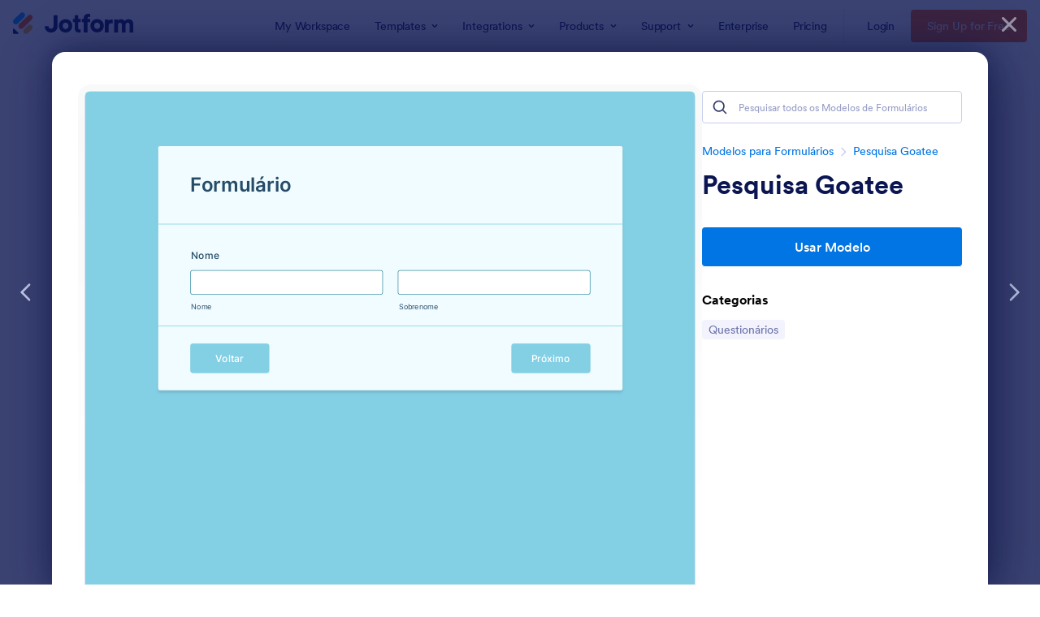

--- FILE ---
content_type: text/html; charset=UTF-8
request_url: https://www.jotform.com/pt/form-templates/pesquisa-goatee
body_size: 155238
content:
<!DOCTYPE html> <html class="w-full max-w-100vw " lang="pt-br" jf-lang="pt-br" xml:lang="pt-br"><head> <meta charset="utf-8"><meta http-equiv="X-UA-Compatible" content="IE=edge"><meta name="viewport" content="width=device-width, initial-scale=1"><meta name="google-site-verification" content="AFRsEtZN5MINgoKVUNig-AHayYC86rqIOARWtiC09wY" /><link rel="preconnect" href="//www.googletagmanager.com" crossorigin=""><link rel="preconnect" href="//cdn.jotfor.ms" crossorigin=""><link rel="preload" href="//cdn.jotfor.ms/fonts/circular/fonts/Circular-Book.woff2" as="font" type="font/woff2" crossorigin><link rel="shortcut icon" href="https://cdn.jotfor.ms/assets/img/favicons/favicon-2021-light.png"><link rel="apple-touch-icon" href="https://cdn.jotfor.ms/assets/img/favicons/apple-touch-icon.png"><link rel="apple-touch-icon" sizes="180x180" href="https://cdn.jotfor.ms/assets/img/favicons/apple-touch-icon-180x180.png"><link rel="apple-touch-icon-precomposed" href="https://cdn.jotfor.ms/assets/img/favicons/apple-touch-icon-precomposed.png"><link rel="apple-touch-icon-precomposed" sizes="120x120" href="https://cdn.jotfor.ms/assets/img/favicons/apple-touch-icon-120x120-precomposed.png"><link rel="apple-touch-icon-precomposed" sizes="152x152" href="https://cdn.jotfor.ms/assets/img/favicons/apple-touch-icon-152x152-precomposed.png"><title>Pesquisa Goatee Modelo de Formulário | Jotform</title><meta name="robots" content="index,follow" /><meta name="description" content="Pesquisa Goatee. Queremos saber seu Feedback sobre as perguntas à baixo" /><meta property="og:locale" content="en_us" /><meta property="og:title" content="Pesquisa Goatee Modelo de Formulário | Jotform" /><meta property="og:description" content="Pesquisa Goatee. Queremos saber seu Feedback sobre as perguntas à baixo" /><meta property="og:image" content="https://cdn.jotfor.ms/templates/screenshot/form-templates/pesquisa-goatee.png?w=1200&v=3692809160&t=classic" /><meta property="og:image:secure_url" content="https://cdn.jotfor.ms/templates/screenshot/form-templates/pesquisa-goatee.png?w=1200&v=3692809160&t=classic" /><meta property="og:site_name" content="Jotform" /><meta property="og:url" content="https://www.jotform.com/pt/form-templates/pesquisa-goatee" /><meta property="og:type" content="website" /><meta name="twitter:site" content="@jotform" /><meta name="twitter:url" content="https://www.jotform.com/pt/form-templates/pesquisa-goatee" /><meta name="twitter:title" content="Pesquisa Goatee Modelo de Formulário | Jotform" /><meta name="twitter:image" content="https://cdn.jotfor.ms/templates/screenshot/form-templates/pesquisa-goatee.png?w=1200&v=3692809160&t=classic" /><meta name="twitter:card" content="summary_large_image" /><meta name="twitter:creator" content="@jotform" /><meta name="twitter:description" content="Pesquisa Goatee. Queremos saber seu Feedback sobre as perguntas à baixo" /><link rel="preload" href="//cdn.jotfor.ms/assets/img/templates/placeholder-form-new.svg" fetchpriority="high" as="image" crossorigin="" /><meta name="jotform:localization" content="force" /><link rel="image_src" href="https://cdn.jotfor.ms/templates/screenshot/form-templates/pesquisa-goatee.png?v=3692809160&t=classic" crossorigin="" /><link rel="canonical" href="https://www.jotform.com/pt/form-templates/pesquisa-goatee" crossorigin="" /><link rel="preload" href="https://cdn.jotfor.ms/fonts/?family=Circular&v=3.3.68159" as="style" onload="this.onload=null;this.rel='stylesheet'"><noscript><link rel="stylesheet" href="https://cdn.jotfor.ms/fonts/?family=Circular&v=3.3.68159"></noscript><style id="site-physical-css" type="text/css">@property --bg-opacity{syntax:"<number>";inherits:false;initial-value:1}@property --color-opacity{syntax:"<number>";inherits:false;initial-value:1}@property --border-opacity{syntax:"<number>";inherits:false;initial-value:1}@property --border-t-opacity{syntax:"<number>";inherits:false;initial-value:1}@property --border-r-opacity{syntax:"<number>";inherits:false;initial-value:1}@property --border-b-opacity{syntax:"<number>";inherits:false;initial-value:1}@property --border-l-opacity{syntax:"<number>";inherits:false;initial-value:1}:root{--jfv-font-size-15:15px;--jfv-line-height-15:20px;--jfv-font-size-xxs:0.625rem;--jfv-line-height-xxs:0.75rem;--jfv-font-size-xs:0.75rem;--jfv-line-height-xs:1rem;--jfv-font-size-sm:0.875rem;--jfv-line-height-sm:1.125rem;--jfv-font-size-md:1rem;--jfv-line-height-md:1.25rem;--jfv-font-size-lg:1.125rem;--jfv-line-height-lg:1.375rem;--jfv-font-size-xl:1.25rem;--jfv-line-height-xl:1.5rem;--jfv-font-size-2xl:1.5rem;--jfv-line-height-2xl:1.75rem;--jfv-font-size-3xl:1.75rem;--jfv-line-height-3xl:2rem;--jfv-font-size-4xl:2rem;--jfv-line-height-4xl:2.5rem;--jfv-font-size-5xl:2.25rem;--jfv-line-height-5xl:2.75rem;--jfv-font-size-6xl:2.5rem;--jfv-line-height-6xl:2.875rem;--jfv-font-size-7xl:3rem;--jfv-line-height-7xl:3.25rem;--jfv-font-size-8xl:3.375rem;--jfv-line-height-8xl:3.75rem;--jfv-font-size-display-1:3rem;--jfv-line-height-display-1:4rem;--jfv-letter-spacing-display-1:-0.021em;--jfv-font-size-display-2:2rem;--jfv-line-height-display-2:2.75rem;--jfv-letter-spacing-display-2:-0.021em;--jfv-font-size-heading-1:1.75rem;--jfv-line-height-heading-1:2.5rem;--jfv-letter-spacing-heading-1:-0.021em;--jfv-font-size-heading-2:1.5rem;--jfv-line-height-heading-2:2rem;--jfv-letter-spacing-heading-2:-0.019em;--jfv-font-size-heading-3:1.25rem;--jfv-line-height-heading-3:1.75rem;--jfv-letter-spacing-heading-3:-0.017em;--jfv-font-size-heading-4:1.125rem;--jfv-line-height-heading-4:1.5rem;--jfv-letter-spacing-heading-4:-0.014em;--jfv-font-size-heading-5:1rem;--jfv-line-height-heading-5:1.5rem;--jfv-letter-spacing-heading-5:-0.011em;--jfv-font-size-heading-6:0.875rem;--jfv-line-height-heading-6:1.25rem;--jfv-letter-spacing-heading-6:-0.006em;--jfv-font-size-heading-7:0.75rem;--jfv-line-height-heading-7:1rem;--jfv-font-size-body-lg:1.125rem;--jfv-line-height-body-lg:1.5rem;--jfv-letter-spacing-body-lg:-0.014em;--jfv-font-size-body:1rem;--jfv-line-height-body:1.5rem;--jfv-letter-spacing-body:-0.011em;--jfv-font-size-body-sm:0.875rem;--jfv-line-height-body-sm:1.25rem;--jfv-letter-spacing-body-sm:-0.006em;--jfv-font-size-caption:0.75rem;--jfv-line-height-caption:1rem;--jfv-font-size-caption-sm:0.625rem;--jfv-line-height-caption-sm:1rem;--jfv-letter-spacing-caption-sm:0.01em;--jfv-font-size-label:1rem;--jfv-line-height-label:1rem;--jfv-letter-spacing-label:-0.011em;--jfv-font-size-label-sm:0.875rem;--jfv-line-height-label-sm:1rem;--jfv-letter-spacing-label-sm:-0.006em}@property --border-x-opacity{syntax:"<number>";inherits:false;initial-value:1}@property --border-y-opacity{syntax:"<number>";inherits:false;initial-value:1}@property --outline-opacity{syntax:"<number>";inherits:false;initial-value:1}@property --divide-opacity{syntax:"<number>";inherits:false;initial-value:1}@property --fill-opacity{syntax:"<number>";inherits:false;initial-value:1}@property --stroke-opacity{syntax:"<number>";inherits:false;initial-value:1}html :where([class*=border]),html :where([class*=divide])>*{border:0 solid}[class*=outline]{outline:0 solid}[class*=border],[class*=divide]>*{border-style:solid}:root{--jfv-transparent:transparent;--jfv-current:currentColor;--jfv-white:#ffffff;--jfv-black:#000000;--jfv-blue-100:#edf8ff;--jfv-blue-200:#77cfff;--jfv-blue-300:#4dbefc;--jfv-blue-400:#0099ff;--jfv-blue-500:#0075E3;--jfv-blue-600:#0066c3;--jfv-green-100:#edfed1;--jfv-green-200:#cbfb7b;--jfv-green-300:#a8eb38;--jfv-green-400:#7fca00;--jfv-green-500:#64b200;--jfv-green-600:#529300;--jfv-yellow-100:#fff5d2;--jfv-yellow-200:#ffdc7b;--jfv-yellow-300:#ffc42c;--jfv-yellow-400:#ffb629;--jfv-yellow-500:#f9a400;--jfv-yellow-600:#f49200;--jfv-orange-100:#ffe4cc;--jfv-orange-200:#fec48e;--jfv-orange-300:#ffa34f;--jfv-orange-400:#ff7b1c;--jfv-orange-500:#ff6100;--jfv-orange-600:#e55300;--jfv-red-100:#fef2f2;--jfv-red-200:#fecaca;--jfv-red-300:#f87171;--jfv-red-400:#dc2626;--jfv-red-500:#c90909;--jfv-red-600:#ab0101;--jfv-purple-100:#f3e2ff;--jfv-purple-200:#e0b7fd;--jfv-purple-300:#bf78f0;--jfv-purple-400:#9c4dd3;--jfv-purple-500:#892dca;--jfv-purple-600:#6915a4;--jfv-navy-10:#F9F9FF;--jfv-navy-25:#F3F3FE;--jfv-navy-50:#E3E5F5;--jfv-navy-75:#dadef3;--jfv-navy-100:#c8ceed;--jfv-navy-200:#979dc6;--jfv-navy-300:#6C73A8;--jfv-navy-400:#454e80;--jfv-navy-500:#343c6a;--jfv-navy-600:#252d5b;--jfv-navy-700:#0a1551;--jfv-navy-800:#091141;--jfv-navy-900:#050c34;--jfv-gray-25:#F1F1F4;--jfv-gray-50:#E2E3E9;--jfv-gray-75:#D3D6DE;--jfv-gray-100:#BFC3CE;--jfv-gray-200:#A0A6B6;--jfv-gray-300:#7F859C;--jfv-gray-400:#4C536F;--jfv-gray-500:#434A60;--jfv-gray-600:#33384a;--jfv-gray-700:#292D3C;--jfv-gray-800:#131620;--jfv-gray-900:#08090B;--jfv-ai-light:#934BE4;--jfv-ai-default:#7923DD;--jfv-ai-dark:#621CB1;--jfv-analytics-light:#B9BEDF;--jfv-analytics-default:#8F96CC;--jfv-analytics-dark:#737CBF;--jfv-approvals-light:#008F75;--jfv-approvals-default:#007862;--jfv-approvals-dark:#006653;--jfv-apps-light:#bf78f0;--jfv-apps-default:#9c4dd3;--jfv-apps-dark:#892dca;--jfv-forms-light:#ff7b1c;--jfv-forms-default:#ff6100;--jfv-forms-dark:#e55300;--jfv-inbox-light:#59BED2;--jfv-inbox-default:#249BB4;--jfv-inbox-dark:#1989A0;--jfv-pages-light:#5887BF;--jfv-pages-default:#034F96;--jfv-pages-dark:#03294C;--jfv-pdf-light:#628EFF;--jfv-pdf-default:#3E62C8;--jfv-pdf-dark:#2F4EAD;--jfv-reports-light:#728DDD;--jfv-reports-default:#5369AB;--jfv-reports-dark:#344067;--jfv-sign-light:#94CD2A;--jfv-sign-default:#7BB60F;--jfv-sign-dark:#6DA900;--jfv-tables-light:#37C768;--jfv-tables-default:#049E38;--jfv-tables-dark:#007B2A;--jfv-teams-light:#303C77;--jfv-teams-default:#18235C;--jfv-teams-dark:#0C1540}.stroke{stroke-width:1px}.cursor-pointer{cursor:pointer}.cursor-not-allowed{cursor:not-allowed}.font-circular{font-family:Circular,BlinkMacSystemFont,Helvetica}.bg-no-repeat{background-repeat:no-repeat}.bg-size-cover{background-size:cover}.bg-size-contain{background-size:contain}.bg-size-full{background-size:100%}.object-bottom{object-position:bottom}.bg-center{background-position:center}.object-top{object-position:top}.object-cover{object-fit:cover}.object-contain{object-fit:contain}.dir-ltr{direction:ltr}.transform{--translate-x:0;--translate-y:0;--scale:1;--rotate:0;transform:translateX(var(--translate-x)) translateY(var(--translate-y)) scale(var(--scale)) rotate(var(--rotate))}.whitespace-nowrap{white-space:nowrap}.whitespace-pre{white-space:pre}.from-transparent{--from-color:transparent}.to-transparent{--to-color:transparent}.from-white{--from-color:#ffffff}.from-blue-300{--from-color:#4dbefc}.to-blue-600{--to-color:#0066c3}.to-navy-10{--to-color:#F9F9FF}.from-navy-50{--from-color:#E3E5F5}.to-navy-50{--to-color:#E3E5F5}.to-navy-600{--to-color:#252d5b}.from-gray-300{--from-color:#7F859C}.to-gray-300{--to-color:#7F859C}.to-sign-light{--to-color:#94CD2A}.from-sign-default{--from-color:#7BB60F}.appearance-none{appearance:none}.appearance-none::-webkit-inner-spin-button,.appearance-none::-webkit-outer-spin-button{-webkit-appearance:none;margin:0}input[type=number].appearance-none{-moz-appearance:textfield}.text-xxs{font-size:var(--jfv-font-size-xxs);line-height:var(--jfv-line-height-xxs)}.text-xs{font-size:var(--jfv-font-size-xs);line-height:var(--jfv-line-height-xs)}.text-sm{font-size:var(--jfv-font-size-sm);line-height:var(--jfv-line-height-sm)}.text-md{font-size:var(--jfv-font-size-md);line-height:var(--jfv-line-height-md)}.text-lg{font-size:var(--jfv-font-size-lg);line-height:var(--jfv-line-height-lg)}.text-xl{font-size:var(--jfv-font-size-xl);line-height:var(--jfv-line-height-xl)}.text-2xl{font-size:var(--jfv-font-size-2xl);line-height:var(--jfv-line-height-2xl)}.text-3xl{font-size:var(--jfv-font-size-3xl);line-height:var(--jfv-line-height-3xl)}.text-4xl{font-size:var(--jfv-font-size-4xl);line-height:var(--jfv-line-height-4xl)}.text-5xl{font-size:var(--jfv-font-size-5xl);line-height:var(--jfv-line-height-5xl)}.text-body-sm{font-size:var(--jfv-font-size-body-sm);line-height:var(--jfv-line-height-body-sm);letter-spacing:var(--jfv-letter-spacing-body-sm)}.gradient-to-t{--direction:to top;background:linear-gradient(var(--direction),var(--from-color),var(--to-color))}.gradient-to-r{--direction:to right}.gradient-to-b,.gradient-to-l,.gradient-to-r{background:linear-gradient(var(--direction),var(--from-color),var(--to-color))}.gradient-to-b{--direction:to bottom}.gradient-to-l{--direction:to left}.resize-none{resize:none}.truncate{overflow:hidden;text-overflow:ellipsis;white-space:nowrap}.table-auto{table-layout:auto}.break-all{word-break:break-all}.break-word{word-break:break-word}.line-clamp-1,.line-clamp-2{display:-webkit-box;-webkit-line-clamp:1;-webkit-box-orient:vertical}.line-clamp-2{-webkit-line-clamp:2}.line-clamp-3{display:-webkit-box;-webkit-line-clamp:3;-webkit-box-orient:vertical}.border-0{border-width:0}.border-t-0{border-top-width:0}.border-2{border-width:.125rem}.border-4{border-width:.25rem}.border{border-width:1px}.border-l{border-left-width:1px}.border-r{border-right-width:1px}.border-t{border-top-width:1px}.border-b{border-bottom-width:1px}.divide-y>:not(.hidden)~:not(.hidden){border-top-width:1px}.fill-white{fill:rgba(255,255,255,var(--fill-opacity,1))}.fill-navy-700{fill:rgba(10,21,81,var(--fill-opacity,1))}.divide-gray-50>:not(.hidden)~:not(.hidden){border-color:rgba(226,227,233,var(--divide-opacity,1))}.fill-ai-default{fill:rgba(121,35,221,var(--fill-opacity,1))}.overflow-hidden{overflow:hidden}.overflow-x-hidden{overflow-x:hidden}.overflow-auto{overflow:auto}.overflow-y-auto{overflow-y:auto}.overflow-visible{overflow:visible}.overflow-x-visible{overflow-x:visible}.absolute{position:absolute}.relative{position:relative}.fixed{position:fixed}.static{position:static}.sticky{position:sticky}.text-center,[dir=rtl] .rtl\:text-center{text-align:center}.text-left,[dir=rtl] .rtl\:text-left{text-align:left}.text-right,[dir=rtl] .rtl\:text-right{text-align:right}.text-uppercase{text-transform:uppercase}.p-0{padding:0}.px-0{padding-left:0;padding-right:0}.py-0{padding-top:0;padding-bottom:0}.pt-0{padding-top:0}.pb-0{padding-bottom:0}[dir=rtl] .rtl\:pl-0{padding-left:0}[dir=rtl] .rtl\:pr-0{padding-right:0}.p-1{padding:.25rem}.px-1{padding-left:.25rem;padding-right:.25rem}.py-1{padding-top:.25rem;padding-bottom:.25rem}.pt-1{padding-top:.25rem}.pl-1{padding-left:.25rem}.p-2{padding:.5rem}.px-2{padding-left:.5rem;padding-right:.5rem}.py-2{padding-top:.5rem;padding-bottom:.5rem}.pt-2{padding-top:.5rem}.pb-2{padding-bottom:.5rem}.pl-2,[dir=rtl] .rtl\:pl-2{padding-left:.5rem}.pr-2,[dir=rtl] .rtl\:pr-2{padding-right:.5rem}.p-3{padding:.75rem}.px-3{padding-left:.75rem;padding-right:.75rem}.py-3{padding-top:.75rem;padding-bottom:.75rem}.pt-3{padding-top:.75rem}.pb-3{padding-bottom:.75rem}.pl-3,[dir=rtl] .rtl\:pl-3{padding-left:.75rem}.pr-3,[dir=rtl] .rtl\:pr-3{padding-right:.75rem}.p-4{padding:1rem}.px-4{padding-left:1rem;padding-right:1rem}.py-4{padding-top:1rem;padding-bottom:1rem}.pt-4{padding-top:1rem}.pb-4{padding-bottom:1rem}.pl-4{padding-left:1rem}.p-5{padding:1.25rem}.px-5{padding-left:1.25rem;padding-right:1.25rem}.pt-5{padding-top:1.25rem}.pb-5{padding-bottom:1.25rem}.pl-5{padding-left:1.25rem}.p-6{padding:1.5rem}.px-6{padding-left:1.5rem;padding-right:1.5rem}.py-6{padding-top:1.5rem;padding-bottom:1.5rem}.pt-6{padding-top:1.5rem}.pb-6{padding-bottom:1.5rem}[dir=rtl] .rtl\:pl-6{padding-left:1.5rem}.pr-6{padding-right:1.5rem}.px-7{padding-left:1.75rem;padding-right:1.75rem}.py-7{padding-top:1.75rem;padding-bottom:1.75rem}.pt-7{padding-top:1.75rem}.p-8{padding:2rem}.px-8{padding-left:2rem;padding-right:2rem}.py-8{padding-top:2rem;padding-bottom:2rem}.pt-8{padding-top:2rem}.pb-8{padding-bottom:2rem}.pl-9{padding-left:2.25rem}[dir=rtl] .rtl\:pr-9{padding-right:2.25rem}.px-10{padding-left:2.5rem;padding-right:2.5rem}.py-10{padding-top:2.5rem;padding-bottom:2.5rem}.pt-10{padding-top:2.5rem}.pb-10{padding-bottom:2.5rem}.pl-10{padding-left:2.5rem}.pl-11{padding-left:2.75rem}[dir=rtl] .rtl\:pr-11{padding-right:2.75rem}.px-12{padding-left:3rem;padding-right:3rem}.py-12{padding-top:3rem;padding-bottom:3rem}.pb-12{padding-bottom:3rem}.px-14{padding-left:3.5rem;padding-right:3.5rem}.pt-14{padding-top:3.5rem}.py-16{padding-top:4rem;padding-bottom:4rem}.pb-16{padding-bottom:4rem}.px-18{padding-left:4.5rem;padding-right:4.5rem}.pt-18{padding-top:4.5rem}.pb-18{padding-bottom:4.5rem}.py-20{padding-top:5rem;padding-bottom:5rem}.pb-20{padding-bottom:5rem}.pb-24{padding-bottom:6rem}.p-0\.5{padding:.125rem}.px-0\.5{padding-left:.125rem;padding-right:.125rem}.py-0\.5{padding-top:.125rem;padding-bottom:.125rem}.p-1\.5{padding:.375rem}.px-1\.5{padding-left:.375rem;padding-right:.375rem}.py-1\.5{padding-top:.375rem;padding-bottom:.375rem}.p-2\.5{padding:.625rem}.px-2\.5{padding-left:.625rem;padding-right:.625rem}.py-2\.5{padding-top:.625rem;padding-bottom:.625rem}.pt-2\.5{padding-top:.625rem}.pb-2\.5{padding-bottom:.625rem}.pr-2\.5{padding-right:.625rem}.space-x-1>*+*{margin-left:.25rem}.space-x-2>*+*{margin-left:.5rem}.space-y-2>*+*{margin-top:.5rem}.space-y-4>*+*{margin-top:1rem}.line-height-xxs{line-height:.75rem}.line-height-xs{line-height:1rem}.line-height-sm{line-height:1.125rem}.line-height-md{line-height:1.25rem}.line-height-lg{line-height:1.375rem}.line-height-xl{line-height:1.5rem}.line-height-2xl{line-height:1.75rem}.line-height-3xl{line-height:2rem}.line-height-4xl{line-height:2.5rem}.line-height-6xl{line-height:2.875rem}.tracking-xxxs{letter-spacing:-.021em}.group:hover .group-hover\:pointer-events-auto{pointer-events:auto}.pointer-events-none{pointer-events:none}.justify-center{justify-content:center}.justify-start{justify-content:flex-start}.justify-end{justify-content:flex-end}.justify-between{justify-content:space-between}.justify-around{justify-content:space-around}.self-stretch{align-self:stretch}.items-center{align-items:center}.items-start{align-items:flex-start}.items-end{align-items:flex-end}.items-stretch{align-items:stretch}.align-top{vertical-align:top}.align-middle{vertical-align:middle}.align-bottom{vertical-align:bottom}.align-text-top{vertical-align:text-top}.min-w-0{min-width:0}.min-w-4{min-width:1rem}.min-w-5{min-width:1.25rem}.min-h-5{min-height:1.25rem}.min-h-7{min-height:1.75rem}.min-w-8{min-width:2rem}.min-h-9{min-height:2.25rem}.min-w-10{min-width:2.5rem}.min-h-10{min-height:2.5rem}.min-h-11{min-height:2.75rem}.min-h-14{min-height:3.5rem}.min-h-16{min-height:4rem}.min-w-20{min-width:5rem}.min-w-24{min-width:6rem}.min-w-28{min-width:7rem}.min-h-28{min-height:7rem}.min-w-44{min-width:11rem}.min-h-44{min-height:11rem}.min-w-48{min-width:12rem}.min-h-48{min-height:12rem}.min-h-52{min-height:13rem}.min-w-56{min-width:14rem}.min-w-64{min-width:16rem}.min-h-64{min-height:16rem}.min-w-72{min-width:18rem}.min-h-72{min-height:18rem}.min-h-76{min-height:19rem}.min-h-120{min-height:30rem}.min-h-xs{min-height:30rem}.min-h-sm{min-height:40rem}.min-w-lg{min-width:64rem}.min-w-1\/2{min-width:50%}.min-w-full{min-width:100%}.min-h-full{min-height:100%}.min-h-100vh{min-height:100vh}.max-w-2{max-width:.5rem}.max-h-10{max-height:2.5rem}.max-h-12{max-height:3rem}.max-h-16{max-height:4rem}.max-h-20{max-height:5rem}.max-h-24{max-height:6rem}.max-w-28{max-width:7rem}.max-h-28{max-height:7rem}.max-w-32{max-width:8rem}.max-w-36{max-width:9rem}.max-w-40{max-width:10rem}.max-w-44{max-width:11rem}.max-h-44{max-height:11rem}.max-w-48{max-width:12rem}.max-w-52{max-width:13rem}.max-w-56{max-width:14rem}.max-h-56{max-height:14rem}.max-w-64{max-width:16rem}.max-w-68{max-width:17rem}.max-w-72{max-width:18rem}.max-w-76{max-width:19rem}.max-w-80{max-width:20rem}.max-h-80{max-height:20rem}.max-w-84{max-width:21rem}.max-w-88{max-width:22rem}.max-w-92{max-width:23rem}.max-w-96{max-width:24rem}.max-w-100{max-width:25rem}.max-h-100{max-height:25rem}.max-w-104{max-width:26rem}.max-w-108{max-width:27rem}.max-w-112{max-width:28rem}.max-w-120{max-width:30rem}.max-w-xs{max-width:30rem}.max-w-sm{max-width:40rem}.max-h-sm{max-height:40rem}.max-w-md{max-width:48rem}.max-w-lg{max-width:64rem}.max-h-lg{max-height:64rem}.max-w-xl{max-width:80rem}.max-w-xxl{max-width:87.5rem}.max-w-1\/2{max-width:50%}.max-w-1\/3{max-width:33.333333%}.max-w-4\/6{max-width:66.666667%}.max-h-10\/12{max-height:83.333333%}.max-w-full{max-width:100%}.max-h-full{max-height:100%}.max-h-100vh{max-height:100vh}.max-w-100vw{max-width:100vw}.cols-1{grid-template-columns:repeat(1,minmax(0,1fr))}.gap-0{gap:0}.gap-1{gap:.25rem}.gap-2{gap:.5rem}.gap-3{gap:.75rem}.gap-4{gap:1rem}.gap-5{gap:1.25rem}.gap-6{gap:1.5rem}.gap-7{gap:1.75rem}.gap-8{gap:2rem}.gap-10{gap:2.5rem}.gap-12{gap:3rem}.gap-0\.5{gap:.125rem}.gap-2\.5{gap:.625rem}.visible{visibility:visible}.invisible{visibility:hidden}.flex-row,[dir=rtl] .rtl\:flex-row{flex-direction:row}.flex-col{flex-direction:column}.flex-col-reverse{flex-direction:column-reverse}.shrink-0{flex-shrink:0}.shrink-1{flex-shrink:1}.grow-1{flex-grow:1}.flex-1{flex-grow:1;flex-shrink:1}.flex-wrap{flex-wrap:wrap}.flex-nowrap{flex-wrap:nowrap}.z-0{z-index:0}.z-1{z-index:1}.-z-1{z-index:-1}.group:hover .group-hover\:z-2,.z-2{z-index:2}.z-3{z-index:3}.z-4{z-index:4}.z-5{z-index:5}.z-6{z-index:6}.z-8{z-index:8}.z-9{z-index:9}.bg-transparent{background-color:transparent}.color-transparent{color:transparent}.border-transparent{border-color:transparent}.outline-transparent{outline-color:transparent}.color-current{color:currentColor}.bg-white,.group:hover .group-hover\:bg-white,.hover\:bg-white:hover{background-color:rgba(255,255,255,var(--bg-opacity,1))}.color-white,.group:hover .group-hover\:color-white,.hover\:color-white:hover{color:rgba(255,255,255,var(--color-opacity,1))}.border-white{border-color:rgba(255,255,255,var(--border-opacity,1))}.bg-black{background-color:rgba(0,0,0,var(--bg-opacity,1))}.bg-blue-100,.hover\:bg-blue-100:hover{background-color:rgba(237,248,255,var(--bg-opacity,1))}.color-blue-100{color:rgba(237,248,255,var(--color-opacity,1))}.bg-blue-200,.hover\:bg-blue-200:hover{background-color:rgba(119,207,255,var(--bg-opacity,1))}.group:hover .group-hover\:color-blue-200{color:rgba(119,207,255,var(--color-opacity,1))}.bg-blue-300,.hover\:bg-blue-300:hover{background-color:rgba(77,190,252,var(--bg-opacity,1))}.hover\:color-blue-300:hover{color:rgba(77,190,252,var(--color-opacity,1))}.bg-blue-400,.group:hover .group-hover\:bg-blue-400,.hover\:bg-blue-400:hover{background-color:rgba(0,153,255,var(--bg-opacity,1))}.color-blue-400{color:rgba(0,153,255,var(--color-opacity,1))}.group:hover .group-hover\:border-blue-400,.hover\:border-blue-400:hover{border-color:rgba(0,153,255,var(--border-opacity,1))}.bg-blue-500,.hover\:bg-blue-500:hover{background-color:rgba(0,117,227,var(--bg-opacity,1))}.color-blue-500,.group:hover .group-hover\:color-blue-500,.hover\:color-blue-500:hover{color:rgba(0,117,227,var(--color-opacity,1))}.border-blue-500,.hover\:border-blue-500:hover{border-color:rgba(0,117,227,var(--border-opacity,1))}.bg-blue-600,.hover\:bg-blue-600:hover{background-color:rgba(0,102,195,var(--bg-opacity,1))}.color-blue-600,.hover\:color-blue-600:hover{color:rgba(0,102,195,var(--color-opacity,1))}.hover\:border-blue-600:hover{border-color:rgba(0,102,195,var(--border-opacity,1))}.hover\:bg-green-300:hover{background-color:rgba(168,235,56,var(--bg-opacity,1))}.hover\:color-green-300:hover{color:rgba(168,235,56,var(--color-opacity,1))}.bg-green-400,.hover\:bg-green-400:hover{background-color:rgba(127,202,0,var(--bg-opacity,1))}.color-green-400{color:rgba(127,202,0,var(--color-opacity,1))}.bg-green-500,.hover\:bg-green-500:hover{background-color:rgba(100,178,0,var(--bg-opacity,1))}.color-green-500,.hover\:color-green-500:hover{color:rgba(100,178,0,var(--color-opacity,1))}.border-green-500{border-color:rgba(100,178,0,var(--border-opacity,1))}.bg-green-600,.group:hover .group-hover\:bg-green-600,.hover\:bg-green-600:hover{background-color:rgba(82,147,0,var(--bg-opacity,1))}.color-green-600{color:rgba(82,147,0,var(--color-opacity,1))}.border-green-600,.hover\:border-green-600:hover{border-color:rgba(82,147,0,var(--border-opacity,1))}.bg-yellow-100{background-color:rgba(255,245,210,var(--bg-opacity,1))}.border-yellow-200{border-color:rgba(255,220,123,var(--border-opacity,1))}.hover\:bg-yellow-300:hover{background-color:rgba(255,196,44,var(--bg-opacity,1))}.bg-yellow-400{background-color:rgba(255,182,41,var(--bg-opacity,1))}.bg-yellow-500{background-color:rgba(249,164,0,var(--bg-opacity,1))}.color-yellow-500{color:rgba(249,164,0,var(--color-opacity,1))}.hover\:bg-yellow-600:hover{background-color:rgba(244,146,0,var(--bg-opacity,1))}.color-yellow-600{color:rgba(244,146,0,var(--color-opacity,1))}.bg-orange-100{background-color:rgba(255,228,204,var(--bg-opacity,1))}.color-orange-400{color:rgba(255,123,28,var(--color-opacity,1))}.bg-orange-500{background-color:rgba(255,97,0,var(--bg-opacity,1))}.color-orange-500{color:rgba(255,97,0,var(--color-opacity,1))}.border-orange-500{border-color:rgba(255,97,0,var(--border-opacity,1))}.color-orange-600{color:rgba(229,83,0,var(--color-opacity,1))}.color-red-300{color:rgba(248,113,113,var(--color-opacity,1))}.bg-red-400{background-color:rgba(220,38,38,var(--bg-opacity,1))}.color-red-400{color:rgba(220,38,38,var(--color-opacity,1))}.border-red-400{border-color:rgba(220,38,38,var(--border-opacity,1))}.bg-red-500{background-color:rgba(201,9,9,var(--bg-opacity,1))}.color-red-500{color:rgba(201,9,9,var(--color-opacity,1))}.bg-red-600{background-color:rgba(171,1,1,var(--bg-opacity,1))}.bg-purple-100{background-color:rgba(243,226,255,var(--bg-opacity,1))}.bg-purple-500{background-color:rgba(137,45,202,var(--bg-opacity,1))}.color-purple-500{color:rgba(137,45,202,var(--color-opacity,1))}.bg-navy-10{background-color:rgba(249,249,255,var(--bg-opacity,1))}.border-navy-10{border-color:rgba(249,249,255,var(--border-opacity,1))}.bg-navy-25{background-color:rgba(243,243,254,var(--bg-opacity,1))}.border-navy-25{border-color:rgba(243,243,254,var(--border-opacity,1))}.outline-navy-25{outline-color:rgba(243,243,254,var(--outline-opacity,1))}.bg-navy-50{background-color:rgba(227,229,245,var(--bg-opacity,1))}.color-navy-50{color:rgba(227,229,245,var(--color-opacity,1))}.border-navy-50{border-color:rgba(227,229,245,var(--border-opacity,1))}.border-b-navy-50{border-bottom-color:rgba(227,229,245,var(--border-b-opacity,1))}.border-t-navy-50{border-top-color:rgba(227,229,245,var(--border-t-opacity,1))}.bg-navy-75{background-color:rgba(218,222,243,var(--bg-opacity,1))}.border-navy-75{border-color:rgba(218,222,243,var(--border-opacity,1))}.bg-navy-100{background-color:rgba(200,206,237,var(--bg-opacity,1))}.color-navy-100{color:rgba(200,206,237,var(--color-opacity,1))}.border-navy-100{border-color:rgba(200,206,237,var(--border-opacity,1))}.color-navy-200{color:rgba(151,157,198,var(--color-opacity,1))}.border-navy-200{border-color:rgba(151,157,198,var(--border-opacity,1))}.color-navy-300{color:rgba(108,115,168,var(--color-opacity,1))}.bg-navy-400{background-color:rgba(69,78,128,var(--bg-opacity,1))}.color-navy-400{color:rgba(69,78,128,var(--color-opacity,1))}.bg-navy-500{background-color:rgba(52,60,106,var(--bg-opacity,1))}.color-navy-500{color:rgba(52,60,106,var(--color-opacity,1))}.border-navy-500{border-color:rgba(52,60,106,var(--border-opacity,1))}.bg-navy-600{background-color:rgba(37,45,91,var(--bg-opacity,1))}.color-navy-600{color:rgba(37,45,91,var(--color-opacity,1))}.bg-navy-700{background-color:rgba(10,21,81,var(--bg-opacity,1))}.color-navy-700{color:rgba(10,21,81,var(--color-opacity,1))}.border-navy-700{border-color:rgba(10,21,81,var(--border-opacity,1))}.bg-navy-800{background-color:rgba(9,17,65,var(--bg-opacity,1))}.color-navy-800{color:rgba(9,17,65,var(--color-opacity,1))}.bg-navy-900{background-color:rgba(5,12,52,var(--bg-opacity,1))}.color-navy-900{color:rgba(5,12,52,var(--color-opacity,1))}.bg-gray-25{background-color:rgba(241,241,244,var(--bg-opacity,1))}.border-gray-25{border-color:rgba(241,241,244,var(--border-opacity,1))}.bg-gray-50{background-color:rgba(226,227,233,var(--bg-opacity,1))}.border-gray-50{border-color:rgba(226,227,233,var(--border-opacity,1))}.border-gray-75{border-color:rgba(211,214,222,var(--border-opacity,1))}.bg-gray-100{background-color:rgba(191,195,206,var(--bg-opacity,1))}.color-gray-100{color:rgba(191,195,206,var(--color-opacity,1))}.border-gray-100{border-color:rgba(191,195,206,var(--border-opacity,1))}.bg-gray-200{background-color:rgba(160,166,182,var(--bg-opacity,1))}.color-gray-200{color:rgba(160,166,182,var(--color-opacity,1))}.border-gray-200{border-color:rgba(160,166,182,var(--border-opacity,1))}.color-gray-300{color:rgba(127,133,156,var(--color-opacity,1))}.border-gray-300{border-color:rgba(127,133,156,var(--border-opacity,1))}.color-gray-400{color:rgba(76,83,111,var(--color-opacity,1))}.color-gray-500{color:rgba(67,74,96,var(--color-opacity,1))}.bg-gray-600{background-color:rgba(51,56,74,var(--bg-opacity,1))}.color-gray-600{color:rgba(51,56,74,var(--color-opacity,1))}.color-gray-700{color:rgba(41,45,60,var(--color-opacity,1))}.bg-gray-800{background-color:rgba(19,22,32,var(--bg-opacity,1))}.bg-ai-default{background-color:rgba(121,35,221,var(--bg-opacity,1))}.color-ai-default{color:rgba(121,35,221,var(--color-opacity,1))}.border-ai-default{border-color:rgba(121,35,221,var(--border-opacity,1))}.bg-ai-dark{background-color:rgba(98,28,177,var(--bg-opacity,1))}.bg-analytics-default{background-color:rgba(143,150,204,var(--bg-opacity,1))}.bg-approvals-default{background-color:rgba(0,120,98,var(--bg-opacity,1))}.color-approvals-default{color:rgba(0,120,98,var(--color-opacity,1))}.bg-apps-default{background-color:rgba(156,77,211,var(--bg-opacity,1))}.bg-forms-default,.hover\:bg-orange-500:hover{background-color:rgba(255,97,0,var(--bg-opacity,1))}.hover\:color-orange-500:hover{color:rgba(255,97,0,var(--color-opacity,1))}.bg-forms-dark,.hover\:bg-orange-600:hover{background-color:rgba(229,83,0,var(--bg-opacity,1))}.bg-inbox-default{background-color:rgba(36,155,180,var(--bg-opacity,1))}.bg-pages-default{background-color:rgba(3,79,150,var(--bg-opacity,1))}.bg-pdf-default{background-color:rgba(62,98,200,var(--bg-opacity,1))}.bg-reports-default{background-color:rgba(83,105,171,var(--bg-opacity,1))}.bg-sign-default{background-color:rgba(123,182,15,var(--bg-opacity,1))}.bg-tables-light{background-color:rgba(55,199,104,var(--bg-opacity,1))}.color-tables-light{color:rgba(55,199,104,var(--color-opacity,1))}.bg-tables-default{background-color:rgba(4,158,56,var(--bg-opacity,1))}.bg-teams-default{background-color:rgba(24,35,92,var(--bg-opacity,1))}.inline-block{display:inline-block}.inline-flex{display:inline-flex}.block{display:block}.flex{display:flex}.hidden{display:none}.grid{display:grid}.inline{display:inline}.shadow-sm{box-shadow:0 1px 2px 0#1018280f,0 1px 3px 0#1018281a}.shadow-md{box-shadow:0 2px 4px -2px #1018280f,0 4px 8px -2px #1018281a}.shadow-lg{box-shadow:0 4px 6px -2px #1018280d,0 12px 16px -4px #1018281a}.shadow-xl{box-shadow:0 8px 8px -4px #1018280a,0 20px 24px -4px #1018281a}.shadow-2xl{box-shadow:0 24px 48px -12px #10182840}.shadow-light-lg{box-shadow:0 2px 8px #252d5b0a,0 16px 24px #545f6f29}.hover\:bg-red-500:hover{background-color:rgba(201,9,9,var(--bg-opacity,1))}.hover\:bg-red-600:hover{background-color:rgba(171,1,1,var(--bg-opacity,1))}.hover\:color-red-600:hover{color:rgba(171,1,1,var(--color-opacity,1))}.hover\:bg-purple-200:hover{background-color:rgba(224,183,253,var(--bg-opacity,1))}.hover\:bg-purple-600:hover{background-color:rgba(105,21,164,var(--bg-opacity,1))}.hover\:bg-navy-10:hover{background-color:rgba(249,249,255,var(--bg-opacity,1))}.hover\:bg-navy-25:hover{background-color:rgba(243,243,254,var(--bg-opacity,1))}.hover\:bg-navy-50:hover{background-color:rgba(227,229,245,var(--bg-opacity,1))}.hover\:bg-navy-75:hover{background-color:rgba(218,222,243,var(--bg-opacity,1))}.hover\:bg-navy-100:hover{background-color:rgba(200,206,237,var(--bg-opacity,1))}.hover\:color-navy-100:hover{color:rgba(200,206,237,var(--color-opacity,1))}.hover\:border-navy-100:hover{border-color:rgba(200,206,237,var(--border-opacity,1))}.hover\:color-navy-200:hover{color:rgba(151,157,198,var(--color-opacity,1))}.hover\:border-navy-200:hover{border-color:rgba(151,157,198,var(--border-opacity,1))}.hover\:border-navy-300:hover{border-color:rgba(108,115,168,var(--border-opacity,1))}.hover\:bg-navy-400:hover{background-color:rgba(69,78,128,var(--bg-opacity,1))}.hover\:color-navy-400:hover{color:rgba(69,78,128,var(--color-opacity,1))}.hover\:bg-navy-500:hover{background-color:rgba(52,60,106,var(--bg-opacity,1))}.hover\:color-navy-500:hover{color:rgba(52,60,106,var(--color-opacity,1))}.hover\:border-navy-500:hover{border-color:rgba(52,60,106,var(--border-opacity,1))}.hover\:bg-navy-600:hover{background-color:rgba(37,45,91,var(--bg-opacity,1))}.hover\:color-navy-600:hover{color:rgba(37,45,91,var(--color-opacity,1))}.hover\:border-navy-600:hover{border-color:rgba(37,45,91,var(--border-opacity,1))}.hover\:bg-navy-700:hover{background-color:rgba(10,21,81,var(--bg-opacity,1))}.hover\:color-navy-700:hover{color:rgba(10,21,81,var(--color-opacity,1))}.hover\:bg-navy-800:hover{background-color:rgba(9,17,65,var(--bg-opacity,1))}.hover\:bg-gray-25:hover{background-color:rgba(241,241,244,var(--bg-opacity,1))}.hover\:bg-gray-75:hover{background-color:rgba(211,214,222,var(--bg-opacity,1))}.hover\:bg-gray-200:hover{background-color:rgba(160,166,182,var(--bg-opacity,1))}.hover\:border-ai-default:hover{border-color:rgba(121,35,221,var(--border-opacity,1))}.hover\:outline-ai-default:hover{outline-color:rgba(121,35,221,var(--outline-opacity,1))}.hover\:bg-ai-dark:hover{background-color:rgba(98,28,177,var(--bg-opacity,1))}.hover\:bg-analytics-dark:hover{background-color:rgba(115,124,191,var(--bg-opacity,1))}.hover\:bg-approvals-dark:hover{background-color:rgba(0,102,83,var(--bg-opacity,1))}.hover\:bg-apps-dark:hover{background-color:rgba(137,45,202,var(--bg-opacity,1))}.group:hover .group-hover\:border-orange-500{border-color:rgba(255,97,0,var(--border-opacity,1))}.hover\:bg-forms-dark:hover{background-color:rgba(229,83,0,var(--bg-opacity,1))}.hover\:bg-inbox-dark:hover{background-color:rgba(25,137,160,var(--bg-opacity,1))}.hover\:bg-pages-dark:hover{background-color:rgba(3,41,76,var(--bg-opacity,1))}.hover\:bg-pdf-dark:hover{background-color:rgba(47,78,173,var(--bg-opacity,1))}.hover\:bg-reports-dark:hover{background-color:rgba(52,64,103,var(--bg-opacity,1))}.hover\:bg-sign-dark:hover{background-color:rgba(109,169,0,var(--bg-opacity,1))}.hover\:bg-tables-light:hover{background-color:rgba(55,199,104,var(--bg-opacity,1))}.hover\:bg-tables-dark:hover{background-color:rgba(0,123,42,var(--bg-opacity,1))}.hover\:bg-teams-dark:hover{background-color:rgba(12,21,64,var(--bg-opacity,1))}.hover\:shadow-xs:hover{box-shadow:0 1px 2px 0#1018280d}.hover\:shadow-md:hover{box-shadow:0 2px 4px -2px #1018280f,0 4px 8px -2px #1018281a}.hover\:shadow-lg:hover{box-shadow:0 4px 6px -2px #1018280d,0 12px 16px -4px #1018281a}.hover\:shadow-xl:hover{box-shadow:0 8px 8px -4px #1018280a,0 20px 24px -4px #1018281a}.focus\:bg-white:focus{background-color:rgba(255,255,255,var(--bg-opacity,1))}.focus\:color-white:focus{color:rgba(255,255,255,var(--color-opacity,1))}.focus\:outline-blue-200:focus{outline-color:rgba(119,207,255,var(--outline-opacity,1))}.focus\:bg-blue-400:focus{background-color:rgba(0,153,255,var(--bg-opacity,1))}.focus\:border-blue-400:focus{border-color:rgba(0,153,255,var(--border-opacity,1))}.focus\:border-blue-500:focus{border-color:rgba(0,117,227,var(--border-opacity,1))}.focus\:outline-yellow-300:focus{outline-color:rgba(255,196,44,var(--outline-opacity,1))}.focus\:outline-navy-25:focus{outline-color:rgba(243,243,254,var(--outline-opacity,1))}.focus\:border-navy-50:focus{border-color:rgba(227,229,245,var(--border-opacity,1))}.focus\:outline-navy-50:focus{outline-color:rgba(227,229,245,var(--outline-opacity,1))}.focus\:outline-ai-light:focus{outline-color:rgba(147,75,228,var(--outline-opacity,1))}.focus\:outline-ai-dark:focus{outline-color:rgba(98,28,177,var(--outline-opacity,1))}.group:hover .group-hover\:bg-navy-25{background-color:rgba(243,243,254,var(--bg-opacity,1))}.group:hover .group-hover\:color-navy-100{color:rgba(200,206,237,var(--color-opacity,1))}.group:hover .group-hover\:color-navy-400{color:rgba(69,78,128,var(--color-opacity,1))}.group:hover .group-hover\:color-navy-500{color:rgba(52,60,106,var(--color-opacity,1))}.group:hover .group-hover\:bg-navy-700{background-color:rgba(10,21,81,var(--bg-opacity,1))}.group:hover .group-hover\:color-navy-700{color:rgba(10,21,81,var(--color-opacity,1))}.group:hover .group-hover\:flex{display:flex}.group:hover .group-hover\:hidden{display:none}.group:hover .group-hover\:shadow-lg{box-shadow:0 4px 6px -2px #1018280d,0 12px 16px -4px #1018281a}.focus-within\:border-blue-500:focus-within{border-color:rgba(0,117,227,var(--border-opacity,1))}.outline-0{outline-width:0}.outline-offset-0{outline-offset:0}.outline-2{outline-width:.125rem}.outline{outline-width:1px}.font-light{font-weight:300}.font-normal{font-weight:400}.font-medium{font-weight:500}.font-semibold{font-weight:600}.font-bold{font-weight:700}.font-extrabold{font-weight:800}.font-black{font-weight:900}.hover\:underline:hover,.underline{text-decoration-line:underline}.no-underline{text-decoration-line:none}.line-through{text-decoration-line:line-through}.focus\:outline-2:focus{outline-width:.125rem}.focus\:outline-4:focus{outline-width:.25rem}.h-0{height:0}.w-0{width:0}.h-1{height:.25rem}.w-1{width:.25rem}.h-2{height:.5rem}.w-2{width:.5rem}.h-3{height:.75rem}.w-3{width:.75rem}.h-4{height:1rem}.group:hover .group-hover\:w-4,.w-4{width:1rem}.h-5{height:1.25rem}.w-5{width:1.25rem}.w-6{width:1.5rem}.h-7{height:1.75rem}.w-7{width:1.75rem}.h-8{height:2rem}.w-8{width:2rem}.h-9{height:2.25rem}.w-9{width:2.25rem}.h-10{height:2.5rem}.w-10{width:2.5rem}.h-11{height:2.75rem}.w-11{width:2.75rem}.h-12{height:3rem}.w-12{width:3rem}.h-14{height:3.5rem}.w-14{width:3.5rem}.h-16{height:4rem}.w-16{width:4rem}.w-18{width:4.5rem}.h-20{height:5rem}.w-20{width:5rem}.h-24{height:6rem}.h-28{height:7rem}.w-28{width:7rem}.h-32{height:8rem}.w-32{width:8rem}.h-36{height:9rem}.w-36{width:9rem}.w-44{width:11rem}.h-48{height:12rem}.h-64{height:16rem}.w-64{width:16rem}.w-68{width:17rem}.h-76{height:19rem}.w-92{width:23rem}.h-108{height:27rem}.h-120{height:30rem}.h-auto{height:auto}.group:hover .group-hover\:w-auto,.w-auto{width:auto}.h-1\/2{height:50%}.w-1\/2{width:50%}.w-1\/3{width:33.333333%}.w-1\/4{width:25%}.w-3\/4{width:75%}.w-2\/6{width:33.333333%}.h-full{height:100%}.w-full{width:100%}.h-px{height:1px}.h-2\.5{height:.625rem}.w-2\.5{width:.625rem}.w-max{width:max-content}.h-90vh{height:90vh}.h-100vh{height:100vh}.duration-150{transition-duration:.15s}.duration-200{transition-duration:.2s}.duration-300{transition-duration:.3s}.duration-500{transition-duration:.5s}.ease-in{transition-timing-function:ease-in}.ease-out{transition-timing-function:ease-out}.ease-in-out{transition-timing-function:ease-in-out}.hover\:w-max:hover{width:max-content}.group:hover .group-hover\:w-3\.5{width:.875rem}.top-0{top:0}.left-0{left:0}.right-0{right:0}.bottom-0{bottom:0}.inset-0{top:0;right:0;bottom:0;left:0}.inset-y-0{top:0;bottom:0}.top-1{top:.25rem}.right-1{right:.25rem}.-top-1{top:-.25rem}.-right-1{right:-.25rem}.top-2{top:.5rem}.left-2{left:.5rem}.right-2{right:.5rem}.bottom-2{bottom:.5rem}.-left-2{left:-.5rem}.-right-2{right:-.5rem}.top-3{top:.75rem}.left-3{left:.75rem}.group:hover .group-hover\:right-3{right:.75rem}.-top-3{top:-.75rem}.top-4{top:1rem}.left-4{left:1rem}.right-4{right:1rem}.bottom-4{bottom:1rem}.right-8{right:2rem}.bottom-8{bottom:2rem}.top-10{top:2.5rem}.left-10{left:2.5rem}.bottom-10{bottom:2.5rem}.-right-10{right:-2.5rem}.-right-12{right:-3rem}.right-14{right:3.5rem}.bottom-14{bottom:3.5rem}.-left-20{left:-5rem}.-right-20{right:-5rem}.top-36{top:9rem}.bottom-40{bottom:10rem}.top-1\/2{top:50%}.left-1\/2{left:50%}.top-1\/3{top:33.333333%}.top-6\/12{top:50%}.bottom-6\/12{bottom:50%}.top-full{top:100%}.left-full{left:100%}.right-full{right:100%}.top-2\.5{top:.625rem}.-top-2\.5{top:-.625rem}.radius-none{border-radius:0}.radius{border-radius:.25rem}.radius-r{border-top-right-radius:.25rem}.radius-r{border-bottom-right-radius:.25rem}.radius-b{border-bottom-left-radius:.25rem}.radius-b{border-bottom-right-radius:.25rem}.radius-l{border-bottom-left-radius:.25rem}.radius-l{border-top-left-radius:.25rem}.radius-sm{border-radius:.125rem}.radius-md{border-radius:.375rem}.radius-lg{border-radius:.5rem}.radius-t-lg{border-top-right-radius:.5rem}.radius-t-lg{border-top-left-radius:.5rem}.radius-b-lg{border-bottom-left-radius:.5rem}.radius-b-lg{border-bottom-right-radius:.5rem}.radius-xl{border-radius:.75rem}.radius-t-xl{border-top-right-radius:.75rem}.radius-t-xl{border-top-left-radius:.75rem}.radius-r-xl{border-top-right-radius:.75rem}.radius-r-xl{border-bottom-right-radius:.75rem}.radius-b-xl{border-bottom-left-radius:.75rem}.radius-b-xl{border-bottom-right-radius:.75rem}.radius-2xl{border-radius:1rem}.radius-t-2xl{border-top-right-radius:1rem}.radius-t-2xl{border-top-left-radius:1rem}.radius-full{border-radius:9998px}[dir=rtl] .rtl\:left-0{left:0}[dir=rtl] .rtl\:right-0{right:0}[dir=rtl] .rtl\:left-2{left:.5rem}[dir=rtl] .rtl\:right-2{right:.5rem}[dir=rtl] .rtl\:right-3{right:.75rem}[dir=rtl] .rtl\:left-4{left:1rem}[dir=rtl] .rtl\:right-4{right:1rem}[dir=rtl] .rtl\:right-10{right:2.5rem}[dir=rtl] .rtl\:-left-20{left:-5rem}[dir=rtl] .rtl\:-right-20{right:-5rem}[dir=rtl] .rtl\:left-auto{left:auto}[dir=rtl] .rtl\:right-auto{right:auto}[dir=rtl] .rtl\:radius-r-none{border-top-right-radius:0;border-bottom-right-radius:0}[dir=rtl] .rtl\:radius-l-none{border-top-left-radius:0;border-bottom-left-radius:0}[dir=rtl] .rtl\:radius-r{border-top-right-radius:.25rem}[dir=rtl] .rtl\:radius-r{border-bottom-right-radius:.25rem}[dir=rtl] .rtl\:radius-l{border-bottom-left-radius:.25rem}[dir=rtl] .rtl\:radius-l{border-top-left-radius:.25rem}[class].translate-x-0{--translate-x:0}[class].group:hover .group-hover\:translate-x-1{--translate-x:0.25rem}[class].translate-y-2{--translate-y:0.5rem}[class].-translate-y-2{--translate-y:-0.5rem}[class].group:hover .group-hover\:translate-x-2,[class].translate-x-2{--translate-x:0.5rem}[class].-translate-x-2{--translate-x:-0.5rem}[class].group:hover .group-hover\:-translate-y-4{--translate-y:-1rem}[class].group:hover .group-hover\:translate-x-4{--translate-x:1rem}[class].-translate-y-5{--translate-y:-1.25rem}[class].-translate-x-5{--translate-x:-1.25rem}[class].group:hover .group-hover\:-translate-x-6{--translate-x:-1.5rem}[class].translate-y-8{--translate-y:2rem}[class].translate-x-8{--translate-x:2rem}[class].translate-x-10{--translate-x:2.5rem}[class].group:hover .group-hover\:-translate-x-14{--translate-x:-3.5rem}[class].group:hover .group-hover\:translate-x-16{--translate-x:4rem}[class].-translate-y-18,[class].group:hover .group-hover\:-translate-y-18{--translate-y:-4.5rem}[class].group:hover .group-hover\:translate-x-18{--translate-x:4.5rem}[class].-translate-y-20{--translate-y:-5rem}[class].-translate-x-20{--translate-x:-5rem}[class].group:hover .group-hover\:translate-y-24{--translate-y:6rem}[class].group:hover .group-hover\:translate-x-24{--translate-x:6rem}[class].group:hover .group-hover\:-translate-x-24{--translate-x:-6rem}[class].group:hover .group-hover\:translate-y-28{--translate-y:7rem}[class].group:hover .group-hover\:-translate-y-28{--translate-y:-7rem}[class].group:hover .group-hover\:translate-x-28{--translate-x:7rem}[class].translate-y-32{--translate-y:8rem}[class].group:hover .group-hover\:-translate-y-32{--translate-y:-8rem}[class].group:hover .group-hover\:translate-x-32{--translate-x:8rem}[class].group:hover .group-hover\:-translate-x-32{--translate-x:-8rem}[class].group:hover .group-hover\:-translate-y-36{--translate-y:-9rem}[class].translate-y-64{--translate-y:16rem}[class].-translate-y-1\/2{--translate-y:-50%}[class].-translate-x-1\/2{--translate-x:-50%}[class].translate-y-full{--translate-y:100%}[class].translate-x-full{--translate-x:100%}[class].scale-50{--scale:0.5}[class].scale-80{--scale:0.8}[class].rotate-0{--rotate:0deg}[class].rotate-45{--rotate:45deg}[class].rotate-180{--rotate:180deg}.origin-center{transform-origin:center}.origin-top{transform-origin:top}.origin-bottom{transform-origin:bottom}.origin-top-left{transform-origin:top left}[class].group:hover .group-hover\:scale-100{--scale:1}[class].group:hover .group-hover\:scale-110{--scale:1.1}[class].group:hover .group-hover\:scale-120{--scale:1.2}[class][dir=rtl] .rtl\:-translate-x-full{--translate-x:-100%}[class][dir=rtl] .rtl\:rotate-0{--rotate:0deg}[class][dir=rtl] .rtl\:rotate-180{--rotate:180deg}.m-0{margin:0}.mx-0{margin-left:0;margin-right:0}.my-0{margin-top:0;margin-bottom:0}[dir=rtl] .rtl\:ml-0{margin-left:0}[dir=rtl] .rtl\:mr-0{margin-right:0}.mt-0{margin-top:0}.mb-0{margin-bottom:0}.m-1{margin:.25rem}.mx-1{margin-left:.25rem;margin-right:.25rem}.my-1{margin-top:.25rem;margin-bottom:.25rem}.ml-1,[dir=rtl] .rtl\:ml-1{margin-left:.25rem}.mr-1,[dir=rtl] .rtl\:mr-1{margin-right:.25rem}.mt-1{margin-top:.25rem}.mb-1{margin-bottom:.25rem}.-mt-1{margin-top:-.25rem}.-mb-1{margin-bottom:-.25rem}.mx-2{margin-left:.5rem;margin-right:.5rem}.my-2{margin-top:.5rem;margin-bottom:.5rem}.ml-2,[dir=rtl] .rtl\:ml-2{margin-left:.5rem}.mr-2,[dir=rtl] .rtl\:mr-2{margin-right:.5rem}.mt-2{margin-top:.5rem}.mb-2{margin-bottom:.5rem}.-mx-2{margin-left:-.5rem;margin-right:-.5rem}.-mt-2{margin-top:-.5rem}.mt-3{margin-top:.75rem}.mb-3{margin-bottom:.75rem}.-mt-3{margin-top:-.75rem}.mx-4{margin-left:1rem;margin-right:1rem}.my-4{margin-top:1rem;margin-bottom:1rem}.ml-4,[dir=rtl] .rtl\:ml-4{margin-left:1rem}.mr-4,[dir=rtl] .rtl\:mr-4{margin-right:1rem}.mt-4{margin-top:1rem}.mb-4{margin-bottom:1rem}.-mx-4{margin-left:-1rem;margin-right:-1rem}.my-5{margin-top:1.25rem;margin-bottom:1.25rem}.mr-5{margin-right:1.25rem}.mt-5{margin-top:1.25rem}.mb-5{margin-bottom:1.25rem}.-mx-5{margin-left:-1.25rem;margin-right:-1.25rem}.-mt-5{margin-top:-1.25rem}.my-6{margin-top:1.5rem;margin-bottom:1.5rem}.mt-6{margin-top:1.5rem}.mb-6{margin-bottom:1.5rem}.my-7{margin-top:1.75rem;margin-bottom:1.75rem}.mx-8{margin-left:2rem;margin-right:2rem}.my-8{margin-top:2rem;margin-bottom:2rem}.mt-8{margin-top:2rem}.mb-8{margin-bottom:2rem}.mt-9{margin-top:2.25rem}.my-10{margin-top:2.5rem;margin-bottom:2.5rem}.mt-10{margin-top:2.5rem}.mb-10{margin-bottom:2.5rem}.mt-12{margin-top:3rem}.mb-12{margin-bottom:3rem}.-mt-12{margin-top:-3rem}.mt-14{margin-top:3.5rem}.mb-14{margin-bottom:3.5rem}.mr-16{margin-right:4rem}.mt-16{margin-top:4rem}.m-20{margin:5rem}.mt-24{margin-top:6rem}.mb-24{margin-bottom:6rem}.-mb-24{margin-bottom:-6rem}.-ml-px{margin-left:-1px}.my-0\.5{margin-top:.125rem;margin-bottom:.125rem}.mt-1\.5{margin-top:.375rem}.mb-1\.5{margin-bottom:.375rem}.mx-2\.5{margin-left:.625rem;margin-right:.625rem}.ml-2\.5{margin-left:.625rem}[dir=rtl] .rtl\:mr-2\.5{margin-right:.625rem}.mt-2\.5{margin-top:.625rem}.mb-2\.5{margin-bottom:.625rem}.m-auto{margin:auto}.mx-auto{margin-left:auto;margin-right:auto}.my-auto{margin-top:auto;margin-bottom:auto}.ml-auto,[dir=rtl] .rtl\:ml-auto{margin-left:auto}[dir=rtl] .rtl\:mr-auto{margin-right:auto}.mt-auto{margin-top:auto}.mb-auto{margin-bottom:auto}.sr-only{position:absolute;width:1px;height:1px;padding:0;margin:-1px;overflow:hidden;clip:rect(0,0,0,0);white-space:nowrap;border-width:0}@media only screen and (min-width:30rem){[class].xs\:text-sm{font-size:var(--jfv-font-size-sm);line-height:var(--jfv-line-height-sm)}[class].xs\:text-md{font-size:var(--jfv-font-size-md);line-height:var(--jfv-line-height-md)}[class].xs\:pt-0{padding-top:0}[class].xs\:p-8{padding:2rem}[class].xs\:px-12{padding-left:3rem;padding-right:3rem}[class].xs\:line-height-md{line-height:1.25rem}[class].xs\:max-w-80{max-width:20rem}[class].xs\:max-w-92{max-width:23rem}[class].xs\:gap-4{gap:1rem}[class].xs\:flex-row{flex-direction:row}[class].xs\:flex-wrap{flex-wrap:wrap}[class].xs\:h-20{height:5rem}[class].xs\:w-20{width:5rem}[class].xs\:w-auto{width:auto}[class].xs\:mx-auto{margin-left:auto;margin-right:auto}}@media only screen and (min-width:40rem){[class][class].sm\:text-md{font-size:var(--jfv-font-size-md);line-height:var(--jfv-line-height-md)}[class][class].sm\:text-lg{font-size:var(--jfv-font-size-lg);line-height:var(--jfv-line-height-lg)}[class][class].sm\:text-2xl{font-size:var(--jfv-font-size-2xl);line-height:var(--jfv-line-height-2xl)}[class][class].sm\:text-3xl{font-size:var(--jfv-font-size-3xl);line-height:var(--jfv-line-height-3xl)}[class][class].sm\:truncate{overflow:hidden;text-overflow:ellipsis;white-space:nowrap}[class][class].sm\:line-clamp-2{display:-webkit-box;-webkit-line-clamp:1;-webkit-box-orient:vertical}[class][class].sm\:line-clamp-2{-webkit-line-clamp:2}[class][class].sm\:border{border-width:1px}[class][class].sm\:text-left{text-align:left}[dir=rtl] [class][class].sm\:rtl\:text-right{text-align:right}[class][class].sm\:px-2{padding-left:.5rem;padding-right:.5rem}[class][class].sm\:px-3{padding-left:.75rem;padding-right:.75rem}[class][class].sm\:p-4{padding:1rem}[class][class].sm\:py-4{padding-top:1rem;padding-bottom:1rem}[class][class].sm\:px-10{padding-left:2.5rem;padding-right:2.5rem}[class][class].sm\:px-20{padding-left:5rem;padding-right:5rem}[class][class].sm\:py-20{padding-top:5rem;padding-bottom:5rem}[class][class].sm\:px-24{padding-left:6rem;padding-right:6rem}[class][class].sm\:p-2\.5{padding:.625rem}[class][class].sm\:line-height-2xl{line-height:1.75rem}[class][class].sm\:line-height-4xl{line-height:2.5rem}[class][class].sm\:justify-end{justify-content:flex-end}[class][class].sm\:justify-between{justify-content:space-between}[class][class].sm\:items-center{align-items:center}[class][class].sm\:items-start{align-items:flex-start}[class][class].sm\:items-stretch{align-items:stretch}[class][class].sm\:min-h-11{min-height:2.75rem}[class][class].sm\:min-w-60{min-width:15rem}[class][class].sm\:min-w-1\/2{min-width:50%}[class][class].sm\:max-w-16{max-width:4rem}[class][class].sm\:max-h-20{max-height:5rem}[class][class].sm\:max-h-sm{max-height:40rem}[class][class].sm\:max-w-1\/2{max-width:50%}[class][class].sm\:max-w-1\/3{max-width:33.333333%}[class][class].sm\:max-w-2\/3{max-width:66.666667%}[class][class].sm\:max-w-1\/4{max-width:25%}[class][class].sm\:max-w-3\/4{max-width:75%}[class][class].sm\:max-w-full{max-width:100%}[class][class].sm\:cols-1{grid-template-columns:repeat(1,minmax(0,1fr))}[class][class].sm\:cols-2{grid-template-columns:repeat(2,minmax(0,1fr))}[class][class].sm\:row-start-1{grid-row-start:1}[class][class].sm\:gap-4{gap:1rem}[class][class].sm\:gap-5{gap:1.25rem}[class][class].sm\:gap-8{gap:2rem}[class][class].sm\:gap-10{gap:2.5rem}[class][class].sm\:flex-row{flex-direction:row}[class][class].sm\:flex-row-reverse{flex-direction:row-reverse}[class][class].sm\:inline-flex{display:inline-flex}[class][class].sm\:block{display:block}[class][class].sm\:flex{display:flex}[class][class].sm\:hidden{display:none}[class][class].sm\:hover\:shadow-xl:hover{box-shadow:0 8px 8px -4px #1018280a,0 20px 24px -4px #1018281a}[class][class].sm\:h-3{height:.75rem}[class][class].sm\:w-3{width:.75rem}[class][class].sm\:h-5{height:1.25rem}[class][class].sm\:w-5{width:1.25rem}[class][class].sm\:h-6{height:1.5rem}[class][class].sm\:w-6{width:1.5rem}[class][class].sm\:h-11{height:2.75rem}[class][class].sm\:w-11{width:2.75rem}[class][class].sm\:w-48{width:12rem}[class][class].sm\:w-1\/2{width:50%}[class][class].sm\:w-6\/12{width:50%}[class][class].sm\:duration-200{transition-duration:.2s}[class][class].sm\:top-2{top:.5rem}[class][class].sm\:radius-md{border-radius:.375rem}[class][class].sm\:radius-xl{border-radius:.75rem}[class][class][class].sm\:translate-x-16{--translate-x:4rem}[class][class].sm\:m-0{margin:0}[class][class].sm\:mx-0{margin-left:0;margin-right:0}[class][class].sm\:mt-0{margin-top:0}[class][class].sm\:mb-0{margin-bottom:0}[class][class].sm\:mr-2{margin-right:.5rem}[class][class].sm\:mt-2{margin-top:.5rem}[class][class].sm\:-mx-2{margin-left:-.5rem;margin-right:-.5rem}[class][class].sm\:mt-5{margin-top:1.25rem}[class][class].sm\:-my-5{margin-top:-1.25rem;margin-bottom:-1.25rem}[class][class].sm\:mt-6{margin-top:1.5rem}[class][class].sm\:mb-10{margin-bottom:2.5rem}[class][class].sm\:mt-11{margin-top:2.75rem}[class][class].sm\:mt-20{margin-top:5rem}[class][class].sm\:mb-20{margin-bottom:5rem}}@media only screen and (min-width:48rem){[class][class][class].md\:text-sm{font-size:var(--jfv-font-size-sm);line-height:var(--jfv-line-height-sm)}[class][class][class].md\:text-md{font-size:var(--jfv-font-size-md);line-height:var(--jfv-line-height-md)}[class][class][class].md\:text-lg{font-size:var(--jfv-font-size-lg);line-height:var(--jfv-line-height-lg)}[class][class][class].md\:text-xl{font-size:var(--jfv-font-size-xl);line-height:var(--jfv-line-height-xl)}[class][class][class].md\:text-2xl{font-size:var(--jfv-font-size-2xl);line-height:var(--jfv-line-height-2xl)}[class][class][class].md\:text-4xl{font-size:var(--jfv-font-size-4xl);line-height:var(--jfv-line-height-4xl)}[class][class][class].md\:border{border-width:1px}[class][class][class].md\:border-b{border-bottom-width:1px}[class][class][class].md\:overflow-hidden{overflow:hidden}[class][class][class].md\:overflow-visible{overflow:visible}[class][class][class].md\:relative{position:relative}[class][class][class].md\:static{position:static}[class][class][class].md\:sticky{position:sticky}[class][class][class].md\:text-left{text-align:left}[dir=rtl] [class][class][class].md\:rtl\:text-right{text-align:right}[class][class][class].md\:p-0{padding:0}[class][class][class].md\:px-0{padding-left:0;padding-right:0}[class][class][class].md\:py-0{padding-top:0;padding-bottom:0}[class][class][class].md\:pt-0{padding-top:0}[class][class][class].md\:pr-0{padding-right:0}[class][class][class].md\:px-3{padding-left:.75rem;padding-right:.75rem}[class][class][class].md\:py-3{padding-top:.75rem;padding-bottom:.75rem}[class][class][class].md\:px-4{padding-left:1rem;padding-right:1rem}[class][class][class].md\:px-5{padding-left:1.25rem;padding-right:1.25rem}[class][class][class].md\:pb-5{padding-bottom:1.25rem}[class][class][class].md\:py-6{padding-top:1.5rem;padding-bottom:1.5rem}[class][class][class].md\:pb-6{padding-bottom:1.5rem}[class][class][class].md\:p-8{padding:2rem}[class][class][class].md\:px-8{padding-left:2rem;padding-right:2rem}[class][class][class].md\:py-8{padding-top:2rem;padding-bottom:2rem}[class][class][class].md\:pb-8{padding-bottom:2rem}[class][class][class].md\:pl-8{padding-left:2rem}[class][class][class].md\:px-10{padding-left:2.5rem;padding-right:2.5rem}[class][class][class].md\:pt-10{padding-top:2.5rem}[class][class][class].md\:pb-10{padding-bottom:2.5rem}[class][class][class].md\:px-12{padding-left:3rem;padding-right:3rem}[class][class][class].md\:py-12{padding-top:3rem;padding-bottom:3rem}[class][class][class].md\:px-14{padding-left:3.5rem;padding-right:3.5rem}[class][class][class].md\:py-14{padding-top:3.5rem;padding-bottom:3.5rem}[class][class][class].md\:py-24{padding-top:6rem;padding-bottom:6rem}[class][class][class].md\:px-28{padding-left:7rem;padding-right:7rem}[class][class][class].md\:pt-28{padding-top:7rem}[class][class][class].md\:pb-28{padding-bottom:7rem}[class][class][class].md\:line-height-lg{line-height:1.375rem}[class][class][class].md\:line-height-2xl{line-height:1.75rem}[class][class][class].md\:line-height-3xl{line-height:2rem}[class][class][class].md\:line-height-5xl{line-height:2.75rem}[class][class][class].md\:pointer-events-auto{pointer-events:auto}[class][class][class].md\:justify-start{justify-content:flex-start}[class][class][class].md\:justify-between{justify-content:space-between}[class][class][class].md\:items-start{align-items:flex-start}[class][class][class].md\:min-h-xs{min-height:30rem}[class][class][class].md\:min-h-sm{min-height:40rem}[class][class][class].md\:max-w-76{max-width:19rem}[class][class][class].md\:max-w-88{max-width:22rem}[class][class][class].md\:max-w-100{max-width:25rem}[class][class][class].md\:max-h-xs{max-height:30rem}[class][class][class].md\:max-w-sm{max-width:40rem}[class][class][class].md\:max-h-sm{max-height:40rem}[class][class][class].md\:max-h-md{max-height:48rem}[class][class][class].md\:max-w-1\/2{max-width:50%}[class][class][class].md\:max-w-1\/3{max-width:33.333333%}[class][class][class].md\:cols-2{grid-template-columns:repeat(2,minmax(0,1fr))}[class][class][class].md\:gap-0{gap:0}[class][class][class].md\:gap-1{gap:.25rem}[class][class][class].md\:gap-2{gap:.5rem}[class][class][class].md\:gap-5{gap:1.25rem}[class][class][class].md\:gap-6{gap:1.5rem}[class][class][class].md\:gap-8{gap:2rem}[class][class][class].md\:flex-row{flex-direction:row}[class][class][class].md\:flex-row-reverse{flex-direction:row-reverse}[class][class][class].md\:z-0{z-index:0}[class][class][class].md\:bg-transparent{background-color:transparent}[class][class][class].md\:border-b-white{border-bottom-color:rgba(255,255,255,var(--border-b-opacity,1))}[class][class][class].md\:border-b-gray-75{border-bottom-color:rgba(211,214,222,var(--border-b-opacity,1))}[class][class][class].md\:border-l-gray-75{border-left-color:rgba(211,214,222,var(--border-l-opacity,1))}[class][class][class].md\:border-r-gray-75{border-right-color:rgba(211,214,222,var(--border-r-opacity,1))}[class][class][class].md\:border-t-gray-75{border-top-color:rgba(211,214,222,var(--border-t-opacity,1))}[class][class][class].md\:inline-flex{display:inline-flex}[class][class][class].md\:block{display:block}[class][class][class].md\:flex{display:flex}[class][class][class].md\:hidden{display:none}[class][class][class].md\:grid{display:grid}[class][class][class].md\:h-6{height:1.5rem}[class][class][class].md\:w-6{width:1.5rem}[class][class][class].md\:h-12{height:3rem}[class][class][class].md\:h-20{height:5rem}[class][class][class].md\:w-60{width:15rem}[class][class][class].md\:h-120{height:30rem}[class][class][class].md\:w-auto{width:auto}[class][class][class].md\:w-1\/2{width:50%}[class][class][class].md\:w-1\/3{width:33.333333%}[class][class][class].md\:w-6\/12{width:50%}[class][class][class].md\:left-0{left:0}[class][class][class].md\:bottom-5{bottom:1.25rem}[class][class][class].md\:top-11{top:2.75rem}[class][class][class].md\:inset-auto{top:auto;right:auto;bottom:auto;left:auto}[class][class][class].md\:radius{border-radius:.25rem}[class][class][class].md\:radius-t-md{border-top-left-radius:.375rem;border-top-right-radius:.375rem}[dir=rtl] [class][class][class].md\:rtl\:right-0{right:0}[class][class][class][class].md\:translate-y-0{--translate-y:0}[class][class][class][class].md\:translate-x-0{--translate-x:0}[class][dir=rtl] [class][class][class].md\:rtl\:translate-x-0{--translate-x:0}[class][class][class].md\:m-0{margin:0}[class][class][class].md\:mx-0{margin-left:0;margin-right:0}[class][class][class].md\:ml-0{margin-left:0}[class][class][class].md\:mr-0{margin-right:0}[class][class][class].md\:mt-0{margin-top:0}[class][class][class].md\:mb-0{margin-bottom:0}[dir=rtl] [class][class][class].md\:rtl\:ml-2{margin-left:.5rem}[class][class][class].md\:mt-2{margin-top:.5rem}[class][class][class].md\:my-6{margin-top:1.5rem;margin-bottom:1.5rem}[class][class][class].md\:mb-8{margin-bottom:2rem}[class][class][class].md\:-mt-8{margin-top:-2rem}[class][class][class].md\:mt-10{margin-top:2.5rem}[class][class][class].md\:mb-12{margin-bottom:3rem}[class][class][class].md\:-mt-16{margin-top:-4rem}[class][class][class].md\:mb-18{margin-bottom:4.5rem}[class][class][class].md\:mt-24{margin-top:6rem}[class][class][class].md\:mr-auto{margin-right:auto}}@media only screen and (min-width:64rem){[class][class][class][class].lg\:text-sm{font-size:var(--jfv-font-size-sm);line-height:var(--jfv-line-height-sm)}[class][class][class][class].lg\:text-md{font-size:var(--jfv-font-size-md);line-height:var(--jfv-line-height-md)}[class][class][class][class].lg\:text-lg{font-size:var(--jfv-font-size-lg);line-height:var(--jfv-line-height-lg)}[class][class][class][class].lg\:text-xl{font-size:var(--jfv-font-size-xl);line-height:var(--jfv-line-height-xl)}[class][class][class][class].lg\:text-2xl{font-size:var(--jfv-font-size-2xl);line-height:var(--jfv-line-height-2xl)}[class][class][class][class].lg\:text-3xl{font-size:var(--jfv-font-size-3xl);line-height:var(--jfv-line-height-3xl)}[class][class][class][class].lg\:text-4xl{font-size:var(--jfv-font-size-4xl);line-height:var(--jfv-line-height-4xl)}[class][class][class][class].lg\:text-5xl{font-size:var(--jfv-font-size-5xl);line-height:var(--jfv-line-height-5xl)}[class][class][class][class].lg\:text-6xl{font-size:var(--jfv-font-size-6xl);line-height:var(--jfv-line-height-6xl)}[class][class][class][class].lg\:border-t-0{border-top-width:0}[class][class][class][class].lg\:border{border-width:1px}[class][class][class][class].lg\:absolute{position:absolute}[class][class][class][class].lg\:fixed{position:fixed}[class][class][class][class].lg\:static{position:static}[class][class][class][class].lg\:text-left{text-align:left}[dir=rtl] [class][class][class][class].lg\:rtl\:text-right{text-align:right}[class][class][class][class].lg\:px-0{padding-left:0;padding-right:0}[class][class][class][class].lg\:pb-0{padding-bottom:0}[class][class][class][class].lg\:p-2{padding:.5rem}[class][class][class][class].lg\:px-4{padding-left:1rem;padding-right:1rem}[class][class][class][class].lg\:px-5{padding-left:1.25rem;padding-right:1.25rem}[class][class][class][class].lg\:py-5{padding-top:1.25rem;padding-bottom:1.25rem}[class][class][class][class].lg\:px-6{padding-left:1.5rem;padding-right:1.5rem}[class][class][class][class].lg\:p-7{padding:1.75rem}[class][class][class][class].lg\:px-8{padding-left:2rem;padding-right:2rem}[class][class][class][class].lg\:pt-8{padding-top:2rem}[class][class][class][class].lg\:px-10{padding-left:2.5rem;padding-right:2.5rem}[class][class][class][class].lg\:px-12{padding-left:3rem;padding-right:3rem}[class][class][class][class].lg\:py-12{padding-top:3rem;padding-bottom:3rem}[class][class][class][class].lg\:p-14{padding:3.5rem}[class][class][class][class].lg\:px-16{padding-left:4rem;padding-right:4rem}[class][class][class][class].lg\:py-16{padding-top:4rem;padding-bottom:4rem}[class][class][class][class].lg\:pb-16{padding-bottom:4rem}[class][class][class][class].lg\:pr-16{padding-right:4rem}[class][class][class][class].lg\:pb-20{padding-bottom:5rem}[class][class][class][class].lg\:px-24{padding-left:6rem;padding-right:6rem}[class][class][class][class].lg\:pb-28{padding-bottom:7rem}[class][class][class][class].lg\:py-32{padding-top:8rem;padding-bottom:8rem}[class][class][class][class].lg\:pt-40{padding-top:10rem}[class][class][class][class].lg\:line-height-lg{line-height:1.375rem}[class][class][class][class].lg\:line-height-xl{line-height:1.5rem}[class][class][class][class].lg\:line-height-2xl{line-height:1.75rem}[class][class][class][class].lg\:line-height-3xl{line-height:2rem}[class][class][class][class].lg\:line-height-6xl{line-height:2.875rem}[class][class][class][class].lg\:items-start{align-items:flex-start}[class][class][class][class].lg\:min-w-14{min-width:3.5rem}[class][class][class][class].lg\:min-h-14{min-height:3.5rem}[class][class][class][class].lg\:min-h-sm{min-height:40rem}[class][class][class][class].lg\:min-h-md{min-height:48rem}[class][class][class][class].lg\:min-w-1\/2{min-width:50%}[class][class][class][class].lg\:min-w-1\/3{min-width:33.333333%}[class][class][class][class].lg\:max-w-md{max-width:48rem}[class][class][class][class].lg\:max-w-lg{max-width:64rem}[class][class][class][class].lg\:max-w-1\/2{max-width:50%}[class][class][class][class].lg\:max-w-1\/3{max-width:33.333333%}[class][class][class][class].lg\:max-w-1\/4{max-width:25%}[class][class][class][class].lg\:max-w-4\/6{max-width:66.666667%}[class][class][class][class].lg\:cols-3{grid-template-columns:repeat(3,minmax(0,1fr))}[class][class][class][class].lg\:gap-2{gap:.5rem}[class][class][class][class].lg\:gap-6{gap:1.5rem}[class][class][class][class].lg\:gap-8{gap:2rem}[class][class][class][class].lg\:gap-12{gap:3rem}[class][class][class][class].lg\:gap-16{gap:4rem}[class][class][class][class].lg\:gap-24{gap:6rem}[class][class][class][class].lg\:flex-row{flex-direction:row}[class][class][class][class].lg\:flex-row-reverse{flex-direction:row-reverse}[class][class][class][class].lg\:shrink-0{flex-shrink:0}[class][class][class][class].lg\:flex-nowrap{flex-wrap:nowrap}[class][class][class][class].lg\:color-white{color:rgba(255,255,255,var(--color-opacity,1))}[class][class][class][class].lg\:inline-flex{display:inline-flex}[class][class][class][class].lg\:block{display:block}[class][class][class][class].lg\:flex{display:flex}[class][class][class][class].lg\:hidden{display:none}[class][class][class][class].lg\:hiddenjf{display:none}[class][class][class][class].lg\:h-14{height:3.5rem}[class][class][class][class].lg\:w-14{width:3.5rem}[class][class][class][class].lg\:w-68{width:17rem}[class][class][class][class].lg\:w-80{width:20rem}[class][class][class][class].lg\:h-auto{height:auto}[class][class][class][class].lg\:w-1\/2{width:50%}[class][class][class][class].lg\:w-1\/3{width:33.333333%}[class][class][class][class].lg\:w-1\/4{width:25%}[class][class][class][class].lg\:w-3\/4{width:75%}[class][class][class][class].lg\:w-2\/6{width:33.333333%}[class][class][class][class].lg\:h-full{height:100%}[class][class][class][class].lg\:top-6{top:1.5rem}[class][class][class][class].lg\:top-24{top:6rem}[class][class][class][class].lg\:top-full{top:100%}[class][class][class][class].lg\:radius-b-none{border-bottom-left-radius:0;border-bottom-right-radius:0}[class][class][class][class].lg\:radius-md{border-radius:.375rem}[class][class][class][class].lg\:radius-t-md{border-top-left-radius:.375rem;border-top-right-radius:.375rem}[class][class][class][class].lg\:radius-lg{border-radius:.5rem}[class][class][class][class].lg\:radius-xl{border-radius:.75rem}[class][class][class][class].lg\:mx-0{margin-left:0;margin-right:0}[class][class][class][class].lg\:my-0{margin-top:0;margin-bottom:0}[class][class][class][class].lg\:mr-0{margin-right:0}[class][class][class][class].lg\:mb-0{margin-bottom:0}[class][class][class][class].lg\:mt-2{margin-top:.5rem}[class][class][class][class].lg\:mt-4{margin-top:1rem}[class][class][class][class].lg\:-mx-5{margin-left:-1.25rem;margin-right:-1.25rem}[class][class][class][class].lg\:mt-6{margin-top:1.5rem}[class][class][class][class].lg\:mt-8{margin-top:2rem}[class][class][class][class].lg\:mb-8{margin-bottom:2rem}[class][class][class][class].lg\:mt-10{margin-top:2.5rem}[class][class][class][class].lg\:mb-12{margin-bottom:3rem}[class][class][class][class].lg\:mt-16{margin-top:4rem}}@media only screen and (min-width:80rem){[class][class][class][class][class].xl\:text-lg{font-size:var(--jfv-font-size-lg);line-height:var(--jfv-line-height-lg)}[class][class][class][class][class].xl\:text-6xl{font-size:var(--jfv-font-size-6xl);line-height:var(--jfv-line-height-6xl)}[class][class][class][class][class].xl\:px-2{padding-left:.5rem;padding-right:.5rem}[class][class][class][class][class].xl\:py-5{padding-top:1.25rem;padding-bottom:1.25rem}[class][class][class][class][class].xl\:px-10{padding-left:2.5rem;padding-right:2.5rem}[dir=rtl] [class][class][class][class][class].xl\:rtl\:pl-11{padding-left:2.75rem}[class][class][class][class][class].xl\:pr-11{padding-right:2.75rem}[dir=rtl] [class][class][class][class][class].xl\:rtl\:pl-14{padding-left:3.5rem}[class][class][class][class][class].xl\:pr-14{padding-right:3.5rem}[class][class][class][class][class].xl\:px-16{padding-left:4rem;padding-right:4rem}[class][class][class][class][class].xl\:px-24{padding-left:6rem;padding-right:6rem}[class][class][class][class][class].xl\:line-height-7xl{line-height:3.25rem}[class][class][class][class][class].xl\:min-h-sm{min-height:40rem}[class][class][class][class][class].xl\:min-w-md{min-width:48rem}[class][class][class][class][class].xl\:max-h-12{max-height:3rem}[class][class][class][class][class].xl\:max-w-48{max-width:12rem}[class][class][class][class][class].xl\:max-w-md{max-width:48rem}[class][class][class][class][class].xl\:max-w-1\/3{max-width:33.333333%}[class][class][class][class][class].xl\:max-w-1\/4{max-width:25%}[class][class][class][class][class].xl\:block{display:block}[class][class][class][class][class].xl\:h-20{height:5rem}}.placeholder-navy-200::placeholder{--placeholder-opacity:1;color:rgba(151,157,198,var(--placeholder-opacity))}.placeholder-navy-300::placeholder{--placeholder-opacity:1;color:rgba(108,115,168,var(--placeholder-opacity))}.placeholder-gray-400::placeholder{--placeholder-opacity:1;color:rgba(76,83,111,var(--placeholder-opacity))}[class].border-solid{border-style:solid}[class].outline-solid{outline-style:solid}.focus-visible-none:focus-visible{outline:0}.group:hover .group-hover\:opacity-0,.opacity-0{opacity:0}.border-opacity-0{--border-opacity:0}.opacity-10{opacity:.1}.bg-opacity-10{--bg-opacity:0.1}.opacity-20{opacity:.2}.bg-opacity-20{--bg-opacity:0.2}.group:hover .group-hover\:opacity-30,.opacity-30{opacity:.3}.bg-opacity-30,.hover\:bg-opacity-30:hover{--bg-opacity:0.3}.outline-opacity-30{--outline-opacity:0.3}.bg-opacity-40,.hover\:bg-opacity-40:hover{--bg-opacity:0.4}.opacity-50{opacity:.5}.bg-opacity-50,.group:hover .group-hover\:bg-opacity-50,.hover\:bg-opacity-50:hover{--bg-opacity:0.5}.border-opacity-50{--border-opacity:0.5}.opacity-60{opacity:.6}.bg-opacity-60{--bg-opacity:0.6}.opacity-70{opacity:.7}.bg-opacity-70,.hover\:bg-opacity-70:hover{--bg-opacity:0.7}.group:hover .group-hover\:opacity-80,.opacity-80{opacity:.8}.bg-opacity-80,.hover\:bg-opacity-80:hover{--bg-opacity:0.8}.hover\:opacity-90:hover{opacity:.9}.bg-opacity-90{--bg-opacity:0.9}.color-opacity-90{--color-opacity:0.9}.group:hover .group-hover\:opacity-100,.hover\:opacity-100:hover,.opacity-100{opacity:1}.bg-opacity-100,.hover\:bg-opacity-100:hover{--bg-opacity:1}.hover\:border-opacity-100:hover{--border-opacity:1}.focus\:outline-opacity-50:focus{--outline-opacity:0.5}.focus\:bg-opacity-100:focus{--bg-opacity:1}.focus-within\:outline-opacity-50:focus-within{--outline-opacity:0.5}.focus-within\:bg-opacity-100:focus-within{--bg-opacity:1}@media only screen and (min-width:48rem){[class][class][class].md\:opacity-100{opacity:1}}:root{--ts-pr-clear-button:0;--ts-pr-caret:0;--ts-pr-min:.75rem}.ts-wrapper.plugin-drag_drop.multi>.ts-control>div.ui-sortable-placeholder{visibility:visible!important;background:#f2f2f2!important;background:rgba(0,0,0,.06)!important;border:0 none!important;box-shadow:inset 0 0 12px 4px #fff}.ts-wrapper.plugin-drag_drop .ui-sortable-placeholder::after{content:"!";visibility:hidden}.ts-wrapper.plugin-drag_drop .ui-sortable-helper{box-shadow:0 2px 5px rgba(0,0,0,.2)}.plugin-checkbox_options .option input{margin-inline-end:.5rem}.plugin-clear_button{--ts-pr-clear-button:1em}.plugin-clear_button .clear-button{opacity:0;position:absolute;top:50%;transform:translateY(-50%);inset-inline-end:20px;margin-inline-end:0!important;transition:opacity .5s;cursor:pointer;text-indent:-9999px;background-image:url("data:image/svg+xml,%3Csvg width='12' height='12' viewBox='0 0 12 12' fill='none' xmlns='http://www.w3.org/2000/svg'%3E%3Cpath fill-rule='evenodd' clip-rule='evenodd' d='M6 8.12127L2.561 11.5607C1.975 12.1464 1.02499 12.1464 0.438994 11.5607C-0.146006 10.9749 -0.146006 10.0251 0.438994 9.43927L3.879 5.99997L0.438994 2.56067C-0.146006 1.97487 -0.146006 1.02507 0.438994 0.439275C1.02499 -0.146425 1.975 -0.146425 2.561 0.439275L6 3.87867L9.43899 0.439275C10.025 -0.146425 10.975 -0.146425 11.561 0.439275C12.146 1.02507 12.146 1.97487 11.561 2.56067L8.121 5.99997L11.561 9.43927C12.146 10.0251 12.146 10.9749 11.561 11.5607C10.975 12.1464 10.025 12.1464 9.43899 11.5607L6 8.12127Z' fill='%238894AB'/%3E%3C/svg%3E%0A");background-repeat:no-repeat;background-position:center;background-size:100%;width:8px;height:8px}.plugin-clear_button.has-items .clear-button{opacity:1}.ts-wrapper .dropdown-header{position:relative;padding-block:10px;padding-inline:8px;border-bottom:1px solid #d0d0d0;background:#f8f8f8;border-radius:3px 3px 0 0}.ts-wrapper .dropdown-header-close{position:absolute;inset-inline-end:8px;top:50%;color:#303030;opacity:.4;margin-top:-12px;line-height:20px;font-size:20px!important}.ts-wrapper .dropdown-header-close:hover{color:#000}.plugin-dropdown_input.focus.dropdown-active .ts-control{box-shadow:none;border:1px solid #d0d0d0}.plugin-dropdown_input .dropdown-input{border:1px solid #d0d0d0;border-width:0 0 1px 0;display:block;padding-block:8px;padding-inline:8px;box-shadow:none;width:100%;background:0 0}.plugin-dropdown_input .items-placeholder{border:0 none!important;box-shadow:none!important;width:100%}.plugin-dropdown_input.dropdown-active .items-placeholder,.plugin-dropdown_input.has-items .items-placeholder{display:none!important}.ts-wrapper.plugin-input_autogrow.has-items .ts-control>input{min-width:0}.ts-wrapper.plugin-input_autogrow.has-items.focus .ts-control>input{flex:none;min-width:4px}.ts-wrapper.plugin-input_autogrow.has-items.focus .ts-control>input::-ms-input-placeholder{color:transparent}.ts-wrapper.plugin-input_autogrow.has-items.focus .ts-control>input::placeholder{color:transparent}.ts-dropdown.plugin-optgroup_columns .ts-dropdown-content{display:flex}.ts-dropdown.plugin-optgroup_columns .optgroup{border-inline-end:1px solid #f2f2f2;border-top:0 none;flex-grow:1;flex-basis:0;min-width:0}.ts-dropdown.plugin-optgroup_columns .optgroup:last-child{border-inline-end:0 none}.ts-dropdown.plugin-optgroup_columns .optgroup:before{display:none}.ts-dropdown.plugin-optgroup_columns .optgroup-header{border-top:0 none}.ts-wrapper.plugin-remove_button .item{display:inline-flex;align-items:center;padding-inline-end:0!important}.ts-wrapper.plugin-remove_button .item .remove{color:inherit;text-decoration:none;vertical-align:middle;display:inline-block;padding-block:0;padding-inline:6px;border-radius:0 2px 2px 0;box-sizing:border-box}.ts-wrapper.plugin-remove_button .item .remove:hover{background:rgba(0,0,0,.05)}.ts-wrapper.plugin-remove_button.disabled .item .remove:hover{background:0 0}.ts-wrapper.plugin-remove_button .remove-single{position:absolute;inset-inline-end:0;top:0;font-size:23px}.ts-wrapper.plugin-remove_button:not(.rtl) .item .remove{border-inline-start:1px solid #d0d0d0;margin-inline-start:6px}.ts-wrapper.plugin-remove_button:not(.rtl) .item.active .remove{border-inline-start-color:#cacaca}.ts-wrapper.plugin-remove_button:not(.rtl).disabled .item .remove{border-inline-start-color:#fff}.ts-wrapper.plugin-remove_button.rtl .item .remove{border-inline-end:1px solid #d0d0d0;margin-inline-end:6px}.ts-wrapper.plugin-remove_button.rtl .item.active .remove{border-inline-end:#cacaca}.ts-wrapper.plugin-remove_button.rtl.disabled .item .remove{border-inline-end-color:#fff}.ts-control{width:100%;overflow:hidden;position:relative;box-sizing:border-box;box-shadow:none;display:flex;flex-wrap:wrap;background-image:url("data:image/svg+xml,%3csvg xmlns='http://www.w3.org/2000/svg' viewBox='0 0 16 16'%3e%3cpath fill='none' stroke='%23343a40' stroke-linecap='round' stroke-linejoin='round' stroke-width='2' d='m2 5 6 6 6-6'/%3e%3c/svg%3e");background-repeat:no-repeat;background-position:right center;background-size:16px 12px}html[dir=rtl] .ts-control{background-position:left 3px center}.ts-wrapper.multi.has-items .ts-control{padding-block:calc(8px - 2px - 0px) 8px;padding-inline:calc(8px - 2px - 3px - 0px)}.full .ts-control{background-color:#fff}.disabled .ts-control,.disabled .ts-control *{cursor:default!important}.focus .ts-control{box-shadow:none}.ts-wrapper.multi .ts-control>div:not(.clear-button){cursor:pointer;margin:0 3px 3px 0;padding-block:2px;padding-inline:6px;background:#f2f2f2;color:#303030;border:0 solid #d0d0d0}.ts-wrapper.multi .ts-control>div.active{background:#e8e8e8;color:#303030;border:0 solid #cacaca}.ts-wrapper.multi.disabled .ts-control>div.active,.ts-wrapper.multi.disabled .ts-control>div:not(.clear-button){color:#7d7d7d;background:#fff;border:0 solid #fff}.ts-control>input{flex:1 1 auto;min-width:7rem;display:inline-block!important;padding:0 30px 0 0!important;min-height:0!important;max-height:none!important;max-width:100%!important;margin:0!important;text-indent:0!important;border:0 none!important;background:0 0!important;line-height:inherit!important;user-select:auto!important;box-shadow:none!important}.ts-control.rtl>input{padding:0 0 0 30px!important}.ts-control>input::-ms-clear{display:none}.ts-control>input:focus{outline:0!important}.has-items .ts-control>input{margin:0 4px!important}.ts-control.rtl{text-align:end}.ts-control.rtl.single .ts-control:after{inset-inline-start:15px;inset-inline-end:auto}.ts-control.rtl .ts-control>input{margin:0 4px 0 -2px!important}.disabled .ts-control{opacity:.5;background-color:#fafafa}.input-hidden .ts-control>input{opacity:0;position:absolute;inset-inline-start:-10000px}.ts-dropdown [data-selectable]{cursor:pointer;overflow:hidden}.ts-dropdown [data-selectable] .highlight{background:rgba(125,168,208,.2);border-radius:1px}.ts-dropdown-content{overflow-y:auto;overflow-x:hidden;max-height:200px;overflow-scrolling:touch;scroll-behavior:smooth}.ts-hidden-accessible{border:0!important;clip:rect(0 0 0 0)!important;-webkit-clip-path:inset(50%)!important;clip-path:inset(50%)!important;overflow:hidden!important;padding:0!important;position:absolute!important;width:1px!important;white-space:nowrap!important}*{-webkit-box-sizing:border-box;box-sizing:border-box;outline:0;-webkit-font-smoothing:antialiased;-moz-osx-font-smoothing:grayscale}html{line-height:1.15;-webkit-text-size-adjust:100%;-moz-tab-size:4;-o-tab-size:4;tab-size:4;font-family:Circular,BlinkMacSystemFont,Helvetica,-apple-system,"Segoe UI",Roboto,Arial,sans-serif,"Apple Color Emoji","Segoe UI Emoji","Segoe UI Symbol"}body{margin:0;font-family:Circular,BlinkMacSystemFont,Helvetica,-apple-system,"Segoe UI",Roboto,Arial,sans-serif,"Apple Color Emoji","Segoe UI Emoji","Segoe UI Symbol"}hr{height:0;color:inherit;border-top-width:1px}abbr[title]{-webkit-text-decoration:underline dotted;text-decoration:underline dotted}b,strong{font-weight:bolder}code,kbd,pre,samp{font-family:ui-monospace,BlinkMacSystemFont,Helvetica,-apple-system,"Segoe UI",Roboto,Arial,sans-serif,"Apple Color Emoji","Segoe UI Emoji","Segoe UI Symbol";font-size:1em}small{font-size:80%}sub,sup{font-size:75%;line-height:0;position:relative;vertical-align:baseline}sub{bottom:-.25em}sup{top:-.5em}table{text-indent:0;border-color:inherit}button,input,optgroup,select,textarea{font-family:inherit;font-size:100%;line-height:1.15;margin:0}button,select{text-transform:none}[type=button],[type=reset],[type=submit],button{-webkit-appearance:button}::-moz-focus-inner{border-style:none;padding:0}:-moz-focusring{outline:1px dotted ButtonText}:-moz-ui-invalid{box-shadow:none}legend{padding:0}progress{vertical-align:baseline}::-webkit-inner-spin-button,::-webkit-outer-spin-button{height:auto}[type=search]{-webkit-appearance:textfield;outline-offset:-2px}::-webkit-search-decoration{-webkit-appearance:none}::-webkit-file-upload-button{-webkit-appearance:button;font:inherit}summary{display:list-item}blockquote,dd,dl,figure,h1,h2,h3,h4,h5,h6,hr,p,pre{margin:0}button{background-color:transparent;background-image:none}fieldset{margin:0;padding:0}ol,ul{list-style:none;margin:0;padding:0}img{border-style:none}textarea{resize:vertical}input::-webkit-input-placeholder,textarea::-webkit-input-placeholder{opacity:1;color:#9ca3af}input::-moz-placeholder,textarea::-moz-placeholder{opacity:1;color:#9ca3af}input::-ms-input-placeholder,textarea::-ms-input-placeholder{opacity:1;color:#9ca3af}input::placeholder,textarea::placeholder{opacity:1;color:#9ca3af}[role=button],button{cursor:pointer}:-moz-focusring{outline:auto}table{border-collapse:collapse}h1,h2,h3,h4,h5,h6{font-size:inherit;font-weight:inherit}a{color:inherit;text-decoration:inherit}button,input,optgroup,select,textarea{padding:0;line-height:inherit;color:inherit;border:0}code,kbd,pre,samp{font-family:ui-monospace,SFMono-Regular,Menlo,Monaco,Consolas,"Liberation Mono","Courier New",monospace}img,video{max-width:100%;height:auto}[hidden]{display:none}.ql-container.ql-disabled .ql-tooltip{visibility:hidden}.ql-container.ql-disabled .ql-editor ul[data-checked]>li::before{pointer-events:none}.ql-clipboard{left:-100000px;height:1px;overflow-y:hidden;position:absolute;top:50%}.ql-clipboard p{margin:0;padding:0}.ql-editor>*{cursor:text}.ql-snow.ql-toolbar:after{clear:both;content:"";display:table}.ql-snow .ql-toolbar:after{clear:both;content:"";display:table}.ql-snow .ql-hidden{display:none}.ql-snow .ql-out-bottom{visibility:hidden}.ql-snow .ql-out-top{visibility:hidden}.ql-snow .ql-tooltip{position:absolute;-webkit-transform:translateY(10px);transform:translateY(10px);background-color:#fff;border:1px solid #ccc;-webkit-box-shadow:0 0 5px #ddd;box-shadow:0 0 5px #ddd;color:#444;padding:5px 12px;white-space:nowrap}.ql-snow .ql-tooltip a{cursor:pointer;text-decoration:none;line-height:26px}.ql-snow .ql-tooltip::before{content:"Visit URL:";line-height:26px;margin-right:8px}.ql-snow .ql-tooltip input[type=text]{display:none;border:1px solid #ccc;font-size:13px;height:26px;margin:0;padding:3px 5px;width:170px}.ql-snow .ql-tooltip a.ql-preview{display:inline-block;max-width:200px;overflow-x:hidden;text-overflow:ellipsis;vertical-align:top}.ql-snow .ql-tooltip a.ql-action::after{border-right:1px solid #ccc;content:"Edit";margin-left:16px;padding-right:8px}.ql-snow .ql-tooltip a.ql-remove::before{content:"Remove";margin-left:8px}.ql-snow .ql-tooltip.ql-flip{-webkit-transform:translateY(-10px);transform:translateY(-10px)}.ql-snow .ql-formats{display:inline-block;vertical-align:middle}.ql-snow .ql-formats:after{clear:both;content:"";display:table}.ql-snow .ql-stroke{fill:none;stroke:#444;stroke-linecap:round;stroke-linejoin:round;stroke-width:2}.ql-snow .ql-stroke-miter{fill:none;stroke:#444;stroke-miterlimit:10;stroke-width:2}.ql-snow .ql-fill{fill:#444}.ql-snow .ql-empty{fill:none}.ql-snow .ql-even{fill-rule:evenodd}.ql-snow .ql-thin{stroke-width:1}.ql-snow .ql-stroke.ql-thin{stroke-width:1}.ql-snow .ql-transparent{opacity:.4}.ql-snow .ql-direction svg:last-child{display:none}.ql-snow .ql-direction.ql-active svg:last-child{display:inline}.ql-snow .ql-direction.ql-active svg:first-child{display:none}.ql-snow .ql-picker{color:#444;display:inline-block;font-size:14px;font-weight:500;height:24px;position:relative;vertical-align:middle}.ql-snow .ql-picker-label{cursor:pointer;display:inline-block;height:100%;padding-left:8px;padding-right:2px;position:relative;width:100%}.ql-snow .ql-picker-label::before{display:inline-block;line-height:22px}.ql-snow .ql-picker-options{background-color:#fff;display:none;min-width:100%;padding:4px 8px;position:absolute;white-space:nowrap}.ql-snow .ql-picker-options .ql-picker-item{cursor:pointer;display:block;padding-bottom:5px;padding-top:5px}.ql-snow .ql-picker.ql-expanded .ql-picker-label{color:#ccc;z-index:2}.ql-snow .ql-picker.ql-expanded .ql-picker-label .ql-fill{fill:#ccc}.ql-snow .ql-picker.ql-expanded .ql-picker-label .ql-stroke{stroke:#ccc}.ql-snow .ql-picker.ql-expanded .ql-picker-options{display:block;margin-top:-1px;top:100%;z-index:1}.ql-snow .ql-picker.ql-header{width:116px}.ql-snow .ql-picker.ql-header .ql-picker-label::before{content:"Normal"}.ql-snow .ql-picker.ql-header .ql-picker-item::before{content:"Normal"}.ql-snow .ql-picker.ql-header .ql-picker-label[data-value="1"]::before{content:"Heading 1"}.ql-snow .ql-picker.ql-header .ql-picker-item[data-value="1"]::before{content:"Heading 1";font-size:2em}.ql-snow .ql-picker.ql-header .ql-picker-label[data-value="2"]::before{content:"Heading 2"}.ql-snow .ql-picker.ql-header .ql-picker-item[data-value="2"]::before{content:"Heading 2";font-size:1.5em}.ql-snow .ql-picker.ql-header .ql-picker-label[data-value="3"]::before{content:"Heading 3"}.ql-snow .ql-picker.ql-header .ql-picker-item[data-value="3"]::before{content:"Heading 3";font-size:1.17em}.ql-snow .ql-picker.ql-header .ql-picker-label[data-value="4"]::before{content:"Heading 4"}.ql-snow .ql-picker.ql-header .ql-picker-item[data-value="4"]::before{content:"Heading 4";font-size:1em}.ql-snow .ql-picker.ql-header .ql-picker-label[data-value="5"]::before{content:"Heading 5"}.ql-snow .ql-picker.ql-header .ql-picker-item[data-value="5"]::before{content:"Heading 5";font-size:.83em}.ql-snow .ql-picker.ql-header .ql-picker-label[data-value="6"]::before{content:"Heading 6"}.ql-snow .ql-picker.ql-header .ql-picker-item[data-value="6"]::before{content:"Heading 6";font-size:.67em}.ql-snow .ql-tooltip.ql-editing a.ql-preview{display:none}.ql-snow .ql-tooltip.ql-editing a.ql-remove{display:none}.ql-snow .ql-tooltip.ql-editing input[type=text]{display:inline-block}.ql-snow .ql-tooltip.ql-editing a.ql-action::after{border-right:0;content:"Save";padding-right:0}.ql-snow .ql-tooltip[data-mode=link]::before{content:"Enter link:"}.ql-snow .ql-tooltip[data-mode=formula]::before{content:"Enter formula:"}.ql-snow .ql-tooltip[data-mode=video]::before{content:"Enter video:"}.ql-toolbar button{background:0 0;border:none;cursor:pointer;display:inline-block;height:24px;padding:3px 5px;width:28px}.ql-toolbar button:hover{color:#06c}.ql-toolbar button:hover .ql-fill{fill:#06c}.ql-toolbar button:hover .ql-stroke{stroke:#06c}.ql-toolbar svg{float:left;height:100%}.ql-toolbar:active:hover{outline:0}.ql-toolbar input.ql-image[type=file]{display:none}.ql-toolbar .ql-active{color:#06c}.ql-toolbar .ql-active .ql-fill{fill:#06c}.ql-toolbar .ql-active .ql-stroke{stroke:#06c}.ql-toolbar .ql-selected{color:#06c}.ql-toolbar .ql-selected .ql-fill{fill:#06c}.ql-toolbar .ql-selected .ql-stroke{stroke:#06c}.ql-picker .ql-picker-item[data-label]:not([data-label=""])::before{content:attr(data-label)!important}.ql-toolbar.ql-snow .ql-formats{margin-right:15px}.ql-toolbar.ql-snow .ql-picker-label{border:1px solid transparent}.ql-toolbar.ql-snow .ql-picker-options{border:1px solid transparent;-webkit-box-shadow:rgba(0,0,0,.2) 0 2px 8px;box-shadow:rgba(0,0,0,.2) 0 2px 8px}.ql-toolbar.ql-snow .ql-picker.ql-expanded .ql-picker-label{border-color:#ccc}.ql-toolbar.ql-snow .ql-picker.ql-expanded .ql-picker-options{border-color:#ccc}.ql-toolbar.ql-snow .ql-color-picker .ql-picker-item.ql-selected{border-color:#000}.ql-toolbar.ql-snow .ql-color-picker .ql-picker-item:hover{border-color:#000}@media (pointer:coarse){.ql-toolbar button:hover:not(.ql-active){color:#444}.ql-toolbar button:hover:not(.ql-active) .ql-fill{fill:#444}.ql-toolbar button:hover:not(.ql-active) .ql-stroke.ql-fill{fill:#444}.ql-toolbar button:hover:not(.ql-active) .ql-stroke{stroke:#444}.ql-toolbar button:hover:not(.ql-active) .ql-stroke-miter{stroke:#444}}.jotform-boards-cta{position:relative;display:-webkit-box;display:-ms-flexbox;display:flex;-webkit-box-align:center;-ms-flex-align:center;align-items:center;text-decoration:none!important;gap:16px;background:linear-gradient(97deg,#d9eeff 2.96%,#d9eeff 45.32%,#b9d9f3 97.04%),#fff;padding:26px;border-radius:8px;margin-bottom:2.25rem}.jotform-boards-cta:before{content:'';pointer-events:none;width:100%;height:100%;position:absolute;z-index:0;top:0;right:0;background-image:url(https://cdn.jotfor.ms/assets/img/blog/banner/boards/launch/cta.png);background-repeat:no-repeat;background-position:right 16px bottom;background-size:auto 86%}.jotform-boards-cta .text{position:relative;z-index:1;display:-webkit-box;display:-ms-flexbox;display:flex;-webkit-box-orient:vertical;-webkit-box-direction:normal;-ms-flex-direction:column;flex-direction:column;-webkit-box-align:start;-ms-flex-align:start;align-items:flex-start;gap:.75rem;width:50%}.jotform-boards-cta .text .title-row{display:-webkit-box;display:-ms-flexbox;display:flex;-webkit-box-align:center;-ms-flex-align:center;align-items:center;gap:8px}.jotform-boards-cta .text .title-row .title-text{color:var(--primary-text-darkest,#0a1551);text-align:right;font-size:1.5rem;font-style:normal;letter-spacing:-.7px;text-decoration:none}.jotform-boards-cta .text p{margin:0;font-size:1.25rem;font-style:normal;font-weight:700;line-height:normal;letter-spacing:-.441px;background:-webkit-gradient(linear,left top,right top,color-stop(-15.32%,#0830d0),color-stop(22.73%,#578ff7),color-stop(61.37%,#09f),to(#263793));background:linear-gradient(90deg,#0830d0 -15.32%,#578ff7 22.73%,#09f 61.37%,#263793 100%);background-clip:text;-webkit-background-clip:text;-webkit-text-fill-color:transparent;text-decoration:none;max-width:30.125rem}.jotform-boards-cta .text .cta-button{margin-top:.75rem;width:100%;max-width:10.125rem;text-align:center;font-size:12px;font-style:normal;font-weight:500;border-radius:4px;background:#ffb629;color:#0a1551;padding:9px 22px;text-decoration:none;-webkit-transition:all .2s linear;transition:all .2s linear}.jotform-boards-cta:hover .cta-button{background:#f5a100}@media screen and (max-width:980px){.jotform-boards-cta:before{background-size:auto 70%}.jotform-boards-cta .text{width:60%}}@media screen and (max-width:768px){.jotform-boards-cta{padding:16px}}@media screen and (max-width:580px){.jotform-boards-cta .text{width:100%;-webkit-box-align:center;-ms-flex-align:center;align-items:center;-webkit-box-pack:center;-ms-flex-pack:center;justify-content:center;padding-bottom:7rem}.jotform-boards-cta .text .title-row{-webkit-box-align:center;-ms-flex-align:center;align-items:center;-webkit-box-pack:center;-ms-flex-pack:center;justify-content:center}.jotform-boards-cta .text .title-row span{font-style:.9rem}.jotform-boards-cta .text .title-row svg{width:1.625rem;height:1.625rem}.jotform-boards-cta:before{background-size:auto 7rem;background-position:bottom center}}.hide{display:none!important}body.jf-theme-store .ts-wrapper .create.active{background-color:#e6e9ef}body.jf-theme-store .modal-wrapper{max-height:calc(100vh - 52px)}body.jf-theme-store .user-forms-list-wrapper{width:242px;max-height:calc(100vh - 172px);overflow-y:auto;-ms-flex-negative:0;flex-shrink:0}body.jf-theme-store .user-forms-list-wrapper::-webkit-scrollbar{width:8px;border-radius:10px;background-color:#f3f3fe}body.jf-theme-store .user-forms-list-wrapper::-webkit-scrollbar-thumb{border-radius:10px;background-color:#dadef3}body.jf-theme-store .user-form-item{display:-webkit-box;display:-ms-flexbox;display:flex;text-align:left;color:#343c6a;font-weight:500}body.jf-theme-store .user-form-item .user-form-item-title{white-space:nowrap;overflow:hidden;text-overflow:ellipsis;display:inline-block}body.jf-theme-store .user-form-item.active{color:#ff6100}body.jf-theme-store .user-form-item.active:before{content:"";background-image:url([data-uri]);width:16px;height:16px;display:-webkit-box;display:-ms-flexbox;display:flex;background-repeat:no-repeat;margin-right:4px;-ms-flex-negative:0;flex-shrink:0}body.jf-theme-store div[data-container=form-modal] #previewThemeSection,body.jf-theme-store div[data-container=form-modal] [data-trigger=clone-theme],body.jf-theme-store div[data-container=form-modal] [data-trigger=form-modal-phase-1],body.jf-theme-store div[data-container=form-modal] [data-trigger=install-theme]{display:none}body.jf-theme-store div[data-container=form-modal] .preview-area{width:calc(100vw - 242px);height:calc(100vh - 172px)}body.jf-theme-store div[data-container=form-modal].phase-2{width:100%}body.jf-theme-store div[data-container=form-modal].phase-2 #outlineArea,body.jf-theme-store div[data-container=form-modal].phase-2 .modal-content,body.jf-theme-store div[data-container=form-modal].phase-2 .modal-header-divider,body.jf-theme-store div[data-container=form-modal].phase-2 [data-trigger=use-form-theme]{display:none}body.jf-theme-store div[data-container=form-modal].phase-2 #previewThemeSection,body.jf-theme-store div[data-container=form-modal].phase-2 [data-trigger=clone-theme]{display:block}body.jf-theme-store div[data-container=form-modal].phase-2 [data-trigger=form-modal-phase-1]{display:-webkit-box;display:-ms-flexbox;display:flex}body.jf-theme-store .template-item .theme-actions [data-trigger=update-theme-like] .liked,body.jf-theme-store .template-item .theme-actions [data-trigger=update-theme-like] .non-liked{display:none}body.jf-theme-store .template-item .theme-actions [data-trigger=update-theme-like][data-like-status=liked] .liked{display:block}body.jf-theme-store .template-item .theme-actions [data-trigger=update-theme-like][data-like-status=non-liked] .non-liked{display:block}.hero-search-ai:focus-within{border-color:rgba(121,35,221,var(--border-opacity));outline-color:rgba(121,35,221,var(--outline-opacity))}.hero-search-ai:focus-within .hero-go{color:#7923dd}body.touch .cta-usetemplate.preview{display:-webkit-box;display:-ms-flexbox;display:flex}.category-box .see-more-link:hover .t2{-webkit-transform:rotate(-16deg) translateX(-6rem) translateY(-6rem);transform:rotate(-16deg) translateX(-6rem) translateY(-6rem)}.category-box .see-more-link:hover .t3{-webkit-transform:rotate(16deg) translateX(-3rem) translateY(-4rem);transform:rotate(16deg) translateX(-3rem) translateY(-4rem)}.page-text{margin:20px 0 40px 0;-webkit-font-smoothing:antialiased;color:var(--jfv-navy-600);line-height:1.5;font-size:16px;font-family:Circular,BlinkMacSystemFont,Helvetica,-apple-system,"Segoe UI",Roboto,Arial,sans-serif,"Apple Color Emoji","Segoe UI Emoji","Segoe UI Symbol"}@media screen and (max-width:768px){.page-text{font-size:14px}}.page-text p{-webkit-font-smoothing:antialiased;color:var(--jfv-navy-600);line-height:1.5;font-size:16px;font-family:Circular,BlinkMacSystemFont,Helvetica,-apple-system,"Segoe UI",Roboto,Arial,sans-serif,"Apple Color Emoji","Segoe UI Emoji","Segoe UI Symbol";margin-bottom:20px}html[dir=rtl] .page-text p{direction:rtl!important}.page-text p br:not(:first-child){display:none}.page-text .js-read-more-content:not(.active) p:first-of-type{width:100%;display:inline!important}.page-text .js-read-more-content.active .js-read-more-gradient{display:none}.page-text .js-read-more-content.active p:last-of-type{width:100%;display:inline!important}.page-text a{color:#2e69ff;font-weight:700;-webkit-transition:color .2s;transition:color .2s}.page-text a:focus,.page-text a:hover{color:#ff6038}.page-text [data-heading=h1],.page-text h2,.page-text h3,.page-text h4,.page-text h5,.page-text h6{font-weight:700;line-height:1.5;margin:28px 0 8px 0}.page-text [data-heading=h1]{font-size:38px}.page-text h2{font-size:34px}.page-text h3{font-size:24px}.page-text h4{font-size:22px}.page-text h5{font-size:20px}.page-text h6{font-size:19px}.page-text .ptCP img{display:block;width:100%;margin:20px 0;max-width:700px;border:1px solid #dadada}.page-text ol,.page-text ul{list-style:disc;padding:0 0 0 20px}html[dir=rtl] .page-text ol,html[dir=rtl] .page-text ul{padding:0 20px 0 0}.showNewFAQSection h2:not(.faq-title),.showNewFAQSection h3{color:#0a1551;font-size:18px;font-weight:500;line-height:24px;letter-spacing:-.252px}.showNewFAQSection h4{color:#0a1551;font-size:16px;font-weight:500;line-height:22px;letter-spacing:-.252px}.showNewFAQSection h2:not(:first-child),.showNewFAQSection h3:not(:first-child){margin-top:6px}.showNewFAQSection a{color:#2e69ff;font-weight:700;-webkit-transition:color .2s;transition:color .2s}.showNewFAQSection a:focus,.showNewFAQSection a:hover{color:#ff6038}.showNewFAQSection ol,.showNewFAQSection ul{list-style:disc;padding:0 0 0 20px}html[dir=rtl] .showNewFAQSection ol,html[dir=rtl] .showNewFAQSection ul{padding:0 20px 0 0}.showNewFAQSection ol{list-style-type:decimal}@media screen and (max-width:48rem){.aside-menu-wrapper,.aside-mobile-header{-webkit-transition:width .75s,-webkit-transform .2s;transition:width .75s,-webkit-transform .2s;transition:transform .2s,width .75s;transition:transform .2s,width .75s,-webkit-transform .2s}}.template-loader{-webkit-transition:opacity .2s;transition:opacity .2s;width:45px;display:-webkit-box;display:-ms-flexbox;display:flex;-webkit-box-align:center;-ms-flex-align:center;align-items:center;-webkit-box-pack:justify;-ms-flex-pack:justify;justify-content:space-between;position:absolute;left:50%;top:50%;margin-left:-22px}.template-loader .template-loader-item{width:10px;height:10px;border-radius:50%;background:var(--jfv-navy-100)}.template-loader .template-loader-item:nth-child(1){-webkit-animation:bouncingLoader .4s alternate infinite cubic-bezier(.6,.05,.15,.95);animation:bouncingLoader .4s alternate infinite cubic-bezier(.6,.05,.15,.95)}.template-loader .template-loader-item:nth-child(2){-webkit-animation:bouncingLoader .4s .1s alternate infinite cubic-bezier(.6,.05,.15,.95) backwards;animation:bouncingLoader .4s .1s alternate infinite cubic-bezier(.6,.05,.15,.95) backwards}.template-loader .template-loader-item:nth-child(3){-webkit-animation:bouncingLoader .4s .2s alternate infinite cubic-bezier(.6,.05,.15,.95) backwards;animation:bouncingLoader .4s .2s alternate infinite cubic-bezier(.6,.05,.15,.95) backwards}body.modal-open{overflow:hidden;-ms-scroll-limit:0}body.modal-open .jfOverlay.loginFlowModal{z-index:8002}.modal-arrow.load-active{background-image:none}.modal-arrow.load-active:before{content:"";position:absolute;left:0;top:0;width:100%;height:100%;overflow:hidden;border-radius:50%;-webkit-animation:rotation 2s infinite linear;animation:rotation 2s infinite linear;background-image:url(/landings/assets/img/spin-icon.svg?v=1.1);background-position:center;background-repeat:no-repeat;background-size:24px 24px}.modal-arrow.load-active svg{display:none}.modal.template-detail{z-index:8001}.modal:not(.template-detail) .container.bg-white{-webkit-box-shadow:0 0 10px 5px rgba(10,21,81,.5);box-shadow:0 0 10px 5px rgba(10,21,81,.5)}#headlessui-portal-root{position:relative;z-index:8080}.description-area h2:not(.widget-title){margin:0 0 30px 0;font-weight:700;font-size:1.25rem;line-height:1.5rem;color:var(--jfv-navy-700)!important}.description-area h2:not(.widget-title),.description-area h2:not(.widget-title)>*{color:var(--jfv-navy-700)!important}.description-area h3,.description-area h4,.description-area h5,.description-area h6{font-weight:600;color:var(--jfv-navy-700)!important;margin:0 0 10px 0}.description-area h3 strong,.description-area h4 strong,.description-area h5 strong,.description-area h6 strong{font-weight:600;color:var(--jfv-navy-700)!important}.description-area h3{font-size:1.125rem;line-height:1.375rem}.description-area h4{font-size:1rem;line-height:1.25rem}.description-area p{color:var(--jfv-navy-300);font-size:1rem;line-height:1.55rem;font-weight:400;margin-top:0;margin-bottom:20px}.description-area p:last-child{margin-bottom:0}.description-area p:empty{display:none}.description-area ol,.description-area ul{color:var(--jfv-navy-300);font-size:16px;font-weight:400;margin-top:10px;margin-bottom:30px;list-style-type:disc;padding-left:40px}.description-area ol li,.description-area ul li{line-height:24px;margin-bottom:6px}.description-area ol:last-child,.description-area ul:last-child{margin-bottom:0}html[dir=rtl] .description-area ol,html[dir=rtl] .description-area ul{padding-left:0;padding-right:16px}.description-area ol{list-style-type:decimal}.description-area.modal-content-desc p{color:var(--jfv-navy-300)}.description-area.ql-container li,.description-area.ql-container p{font-size:14px!important}.description-area a,.featured-app-text a{color:#2e69ff;-webkit-transition:color .2s;transition:color .2s;text-decoration:underline}.description-area a:focus,.description-area a:hover,.featured-app-text a:focus,.featured-app-text a:hover{color:var(--jfv-orange-600)}[data-skeleton=true]{--glare-bg:linear-gradient(
90deg,
transparent,
hsla(0, 0%, 100%, 0.4),
transparent
)}[data-skeleton=true]::before{content:"";position:absolute;left:0;right:0;top:0;bottom:0;background:var(--glare-bg);-webkit-transform:translateX(-100%);transform:translateX(-100%);-webkit-animation:skeleton-glare 1.75s infinite ease-out;animation:skeleton-glare 1.75s infinite ease-out;z-index:1}html[dir=rtl] [data-rtl-skew=true]{-webkit-transform:scale(-1,1);transform:scale(-1,1)}.page-detail-new.page-detail-new-modal .outline-area .modal-template-area{height:488px;min-height:auto}.new-breadcrumb .new-breadcrumb-item a{text-decoration:none;white-space:nowrap;overflow:hidden;text-overflow:ellipsis;-ms-flex-negative:1;flex-shrink:1;font-size:.875rem}.new-breadcrumb .new-breadcrumb-item:not(:last-child)::after{content:"";-ms-flex-negative:0;flex-shrink:0;background-image:url("data:image/svg+xml,%3Csvg width='16' height='16' viewBox='0 0 16 16' fill='none' xmlns='http://www.w3.org/2000/svg'%3E%3Cpath fill-rule='evenodd' clip-rule='evenodd' d='M5.52827 2.86193C5.78862 2.60158 6.21073 2.60158 6.47108 2.86193L11.1377 7.52859C11.3981 7.78894 11.3981 8.21105 11.1377 8.4714L6.47108 13.1381C6.21073 13.3984 5.78862 13.3984 5.52827 13.1381C5.26792 12.8777 5.26792 12.4556 5.52827 12.1953L9.72353 8L5.52827 3.80474C5.26792 3.54439 5.26792 3.12228 5.52827 2.86193Z' fill='%23C8CEED'/%3E%3C/svg%3E%0A");background-repeat:no-repeat;background-position:center 1px;background-size:1rem auto;width:1.5rem;height:1rem}html[dir=rtl] .new-breadcrumb .new-breadcrumb-item:not(:last-child)::after{-webkit-transform:scaleX(-1);transform:scaleX(-1)}.about-this-template-section ol,.about-this-template-section ul{margin:20px 0;padding-left:40px}.about-this-template-section ul{list-style-type:disc}.about-this-template-section ol{list-style-type:decimal}.about-this-template-section p{margin-top:0;margin-bottom:20px}.about-this-template-section a{color:#2e69ff;-webkit-transition:color .2s;transition:color .2s;text-decoration:underline}.about-this-template-section a:focus,.about-this-template-section a:hover{color:var(--jfv-orange-600)}.pdf-template-detail-new .e-sign-bar{border:1px solid #dadef3;border-top:0;border-radius:0 0 6px 6px}@media screen and (max-width:1024px){.pdf-template-detail-new .e-sign-bar{border:0;border-radius:0}}@media only screen and (min-width:1024px){object#formPreviewArea{-webkit-transform:scale(var(--scale-factor));transform:scale(var(--scale-factor));width:calc(1 / var(--scale-factor) * 100%);height:calc(1 / var(--scale-factor) * 100%);-webkit-transform-origin:left top;transform-origin:left top;--scale-factor:0.76}html[dir=rtl] object#formPreviewArea{-webkit-transform-origin:right top;transform-origin:right top}}@media only screen and (max-width:1280px) and (min-width:1024px){object.agent-preview-object:not(.agent-preview-feature-object){-webkit-transform:scale(var(--scale-factor));transform:scale(var(--scale-factor));width:calc(1 / var(--scale-factor) * 100%);height:calc(1 / var(--scale-factor) * 100%);-webkit-transform-origin:left top;transform-origin:left top;--scale-factor:0.67}html[dir=rtl] object.agent-preview-object:not(.agent-preview-feature-object){-webkit-transform-origin:right top;transform-origin:right top}}body.is-embed-mode .template-detail-wrapper{-webkit-filter:unset!important;filter:unset!important;padding-top:50px}body.is-embed-mode [data-trigger=close-modal]{display:none!important}.e-sign-switcher{-webkit-transform-origin:left;transform-origin:left}.e-sign-switcher label:after{content:"";position:absolute;top:5px;left:5px;width:23px;height:23px;background:#fff;border-radius:90px;-webkit-transition:.2s;transition:.2s;-webkit-box-shadow:0 1.45455px 1.45455px rgba(0,0,0,.25);box-shadow:0 1.45455px 1.45455px rgba(0,0,0,.25)}.e-sign-switcher label:before{content:"";position:absolute;top:5px;left:5px;width:23px;height:23px;background-image:url(/pdf-templates/assets/img/e-sign-switch-icon.svg);background-repeat:no-repeat;background-position:center;opacity:0;-webkit-transition:.2s all ease-in-out;transition:.2s all ease-in-out}.e-sign-switcher input:checked+label{background:#09f}.e-sign-switcher input:checked+label:after{-webkit-transform:translateX(100%);transform:translateX(100%)}.e-sign-switcher input:checked+label:before{opacity:1}@media screen and (max-width:768px){.e-sign-switcher{-webkit-transform:scale(.8);transform:scale(.8)}}.e-sign-bar-preview-select select[data-id=e-sign-roles]{opacity:0;position:absolute;z-index:-1}.e-sign-bar-preview-select .ts-wrapper{position:relative}.e-sign-bar-preview-select .ts-control{background-color:rgba(255,255,255,.4);border:0;min-height:32px;-webkit-padding-end:14px!important;padding-inline-end:14px!important;background-position:right 6px center;border-radius:4px}.e-sign-bar-preview-select .ts-dropdown{position:absolute;top:100%;left:0;width:100%;z-index:10;border:1px solid #d0d0d0;background:#fff;margin:.25rem 0 0 0;border-top:0 none;-webkit-box-sizing:border-box;box-sizing:border-box;-webkit-box-shadow:0 1px 3px rgba(0,0,0,.1);box-shadow:0 1px 3px rgba(0,0,0,.1);border-radius:0 0 3px 3px}.app-embed-mode .e-sign-bar-preview-select .ts-dropdown{top:auto;bottom:100%}.app-embed-mode .e-sign-bar-preview-select .ts-control{background-image:url("data:image/svg+xml,%3Csvg width='16' height='16' viewBox='0 0 16 16' fill='none' xmlns='http://www.w3.org/2000/svg'%3E%3Cpath d='M14 11L8 5L2 11' stroke='%23343A40' stroke-width='2' stroke-linecap='round' stroke-linejoin='round'/%3E%3C/svg%3E%0A")}.sign-preview-image{max-width:446px;-webkit-transform:translateX(-8px);transform:translateX(-8px)}html[dir=rtl] .sign-preview-image{-webkit-transform:translateX(8px);transform:translateX(8px)}@media screen and (max-width:1280px){.sign-preview-image{max-width:297px;-webkit-transform:none!important;transform:none!important}}.table-outline-area #modalImage.lazyloaded{-webkit-box-shadow:0 16px 24px 0 rgba(10,11,13,.32),0 2px 8px 0 rgba(10,11,13,.04);box-shadow:0 16px 24px 0 rgba(10,11,13,.32),0 2px 8px 0 rgba(10,11,13,.04)}.image-delete-overlay,.image-upload-area,.image-upload-overlay{position:relative;width:60px;height:60px;cursor:pointer}.image-delete-overlay:after,.image-upload-area:after,.image-upload-overlay:after{background-size:100% 100%;width:30px;height:30px;left:50%;top:50%;margin:-15px 0 0 -15px}.image-upload-area{display:inline-block;border:2px dashed var(--jfv-navy-50);border-radius:10px}.image-upload-area.loading:after{display:none}.image-upload-area.loading .image-upload-area-ring{display:inline-block}.image-upload-area:after{content:"";position:absolute;background-image:url(/landings/assets/img/upload.svg);opacity:.5}.image-delete-overlay:hover img,.image-upload-overlay:hover img{opacity:.5}.image-delete-overlay:hover:after,.image-delete-overlay:hover:before,.image-upload-overlay:hover:after,.image-upload-overlay:hover:before{content:"";position:absolute}.image-delete-overlay:hover:before,.image-upload-overlay:hover:before{width:100%;height:100%;background:rgba(0,0,0,.7)}.image-upload-overlay:hover:after{background-image:url(/landings/assets/img/upload-white.svg);opacity:1}.image-upload-overlay.loading:hover{display:none}.image-upload-overlay.loading .image-upload-area-ring{display:inline-block}.image-delete-overlay{display:inline-block;margin-right:5px}.image-delete-overlay:hover:after{background-image:url(/landings/assets/img/close-orange.svg);opacity:1}html.videoActive body{overflow:hidden}.landing-video-modal{z-index:8002}@-webkit-keyframes splide-loading{0%{-webkit-transform:rotate(0);transform:rotate(0)}to{-webkit-transform:rotate(1turn);transform:rotate(1turn)}}@keyframes splide-loading{0%{-webkit-transform:rotate(0);transform:rotate(0)}to{-webkit-transform:rotate(1turn);transform:rotate(1turn)}}.splide__track--draggable{-webkit-touch-callout:none;-webkit-user-select:none;-ms-user-select:none;-moz-user-select:none;user-select:none}.splide__spinner{-webkit-animation:splide-loading 1s linear infinite;animation:splide-loading 1s linear infinite;border:2px solid var(--jfv-navy-200);border-left-color:transparent;border-radius:50%;bottom:0;contain:strict;display:inline-block;height:20px;left:0;margin:auto;position:absolute;right:0;top:0;width:20px}.splide--rtl{direction:rtl}.splide__sr{clip:rect(0 0 0 0);border:0;height:1px;margin:-1px;overflow:hidden;padding:0;position:absolute;width:1px}.splide__pagination__page.is-active{background-color:var(--jfv-orange-500)}.splide__arrow{-webkit-transition:all .2s linear;transition:all .2s linear;opacity:1}.splide__arrow[disabled=disabled],.splide__arrow[disabled]{pointer-events:none;opacity:0}body[data-page-type=template-embed-page] .splide__arrow[disabled=disabled],body[data-page-type=template-embed-page] .splide__arrow[disabled]{opacity:.6}[data-similar-templates-splide=true] .splide__arrow[disabled=disabled],[data-similar-templates-splide=true] .splide__arrow[disabled]{pointer-events:none;opacity:.4}.cta-forms .splide .splide__slide{width:100%}@media only screen and (max-width:640px){.cta-forms .splide .splide__slide{width:100%;max-width:100%;min-width:100%}.cta-forms .splide .splide__slide .category-box{max-width:23rem;margin:0 auto}}@media only screen and (min-width:40rem){.cta-forms .splide .splide__slide{max-width:50%}}@media only screen and (min-width:64rem){.cta-forms .splide .splide__slide{max-width:33.333333%}}body.is-cookie-banner [data-container=sticky-scratch-banner]{bottom:120px}@media only screen and (max-width:48rem){body.is-cookie-banner [data-container=sticky-scratch-banner]{bottom:0}}body.standalone #jfHeaderBodyWrapper,body.standalone .jfHeader{display:none}@media screen and (max-width:48rem){.newSidebar{z-index:8000}}@-webkit-keyframes rotation{from{-webkit-transform:rotate(0);transform:rotate(0)}to{-webkit-transform:rotate(359deg);transform:rotate(359deg)}}@keyframes rotation{from{-webkit-transform:rotate(0);transform:rotate(0)}to{-webkit-transform:rotate(359deg);transform:rotate(359deg)}}@-webkit-keyframes bouncingLoader{0%{-webkit-transform:translate3d(0,10px,0) scale(1.2,.85);transform:translate3d(0,10px,0) scale(1.2,.85)}100%{-webkit-transform:translate3d(0,-20px,0) scale(.9,1.1);transform:translate3d(0,-20px,0) scale(.9,1.1)}}@keyframes bouncingLoader{0%{-webkit-transform:translate3d(0,10px,0) scale(1.2,.85);transform:translate3d(0,10px,0) scale(1.2,.85)}100%{-webkit-transform:translate3d(0,-20px,0) scale(.9,1.1);transform:translate3d(0,-20px,0) scale(.9,1.1)}}@-webkit-keyframes skeleton-glare{to{-webkit-transform:translateX(100%);transform:translateX(100%)}}@keyframes skeleton-glare{to{-webkit-transform:translateX(100%);transform:translateX(100%)}}body.is-cookie-banner .modal.template-detail{height:calc(100% - 106.09px)}.blur-up{-webkit-filter:blur(15px);filter:blur(15px);transition:filter .2s,-webkit-filter .2s}.blur-up.lazyloaded{-webkit-filter:blur(0);filter:blur(0)}.isThumbnailDesignTest .template-item-imgur-wrapper a:before{content:"";width:100%;height:100%;background-color:rgba(200,206,237,.5);position:absolute;z-index:2;opacity:0;pointer-events:none;-webkit-transition-duration:.2s;transition-duration:.2s}@media (hover:hover){.isThumbnailDesignTest .template-item-imgur-wrapper a:hover:before{opacity:1}}.zapier-integration-mode .zapier-hero--animated-text{opacity:0;-webkit-transform:scale(0);transform:scale(0);display:inline-block;-webkit-animation:heroZoomIn .4s forwards;animation:heroZoomIn .4s forwards}.zapier-integration-mode .rating-stars:not(.partial) polygon{fill:transparent}.zapier-integration-mode .rating-stars.full polygon{fill:#ffb629;stroke:#ffb629}.zapier-integration-mode .rating-stars.partial polygon{stroke:#ffb629}.zapier-integration-mode .rating-stars.empty polygon{fill:transparent;stroke:#ffb629}.zapier-integration-mode .zapier--quote::after,.zapier-integration-mode .zapier--quote::before{content:"";width:4.5rem;height:3.5rem;position:absolute;top:50%;-webkit-transform:translateY(-50%);transform:translateY(-50%);background-image:url("data:image/svg+xml,%3Csvg width='1126' height='57' viewBox='0 0 1126 57' fill='none' xmlns='http://www.w3.org/2000/svg'%3E%3Cg clip-path='url(%23clip0_4460_785)'%3E%3Cpath d='M33.3552 42.0575C33.3552 33.6054 28.1229 28.1718 19.067 28.1718C17.2558 28.1718 15.8471 28.5743 14.8409 29.178C15.2434 19.9209 23.6956 13.6823 31.3428 12.4749V0.199097C18.6645 1.40655 0.150208 10.4625 0.150208 37.429C0.150208 48.0948 6.99245 56.7483 17.6583 56.7483C27.1167 56.7483 33.3552 49.906 33.3552 42.0575ZM73 42.0575C73 33.6054 67.7677 28.1718 58.7118 28.1718C56.9006 28.1718 55.4919 28.5743 54.4857 29.178C54.8882 19.9209 63.3404 13.6823 70.9876 12.4749V0.199097C58.3093 1.40655 39.795 10.4625 39.795 37.429C39.795 48.0948 46.6372 56.7483 57.3031 56.7483C66.7615 56.7483 73 49.906 73 42.0575Z' fill='%239AC2FF'/%3E%3Cpath d='M1092.64 14.8895C1092.64 23.3417 1097.88 28.7753 1106.93 28.7753C1108.74 28.7753 1110.15 28.3728 1111.16 27.7691C1110.76 37.0262 1102.3 43.2647 1094.66 44.4722V56.748C1107.34 55.5405 1125.85 46.4846 1125.85 19.5181C1125.85 8.85229 1119.01 0.198857 1108.34 0.198856C1098.88 0.198855 1092.64 7.0411 1092.64 14.8895ZM1053 14.8895C1053 23.3417 1058.23 28.7753 1067.29 28.7753C1069.1 28.7753 1070.51 28.3728 1071.51 27.7691C1071.11 37.0262 1062.66 43.2647 1055.01 44.4722V56.748C1067.69 55.5405 1086.2 46.4846 1086.2 19.5181C1086.2 8.85228 1079.36 0.198854 1068.7 0.198853C1059.24 0.198852 1053 7.0411 1053 14.8895Z' fill='%239AC2FF'/%3E%3C/g%3E%3Cdefs%3E%3CclipPath id='clip0_4460_785'%3E%3Crect width='1126' height='57' fill='white'/%3E%3C/clipPath%3E%3C/defs%3E%3C/svg%3E%0A");background-repeat:no-repeat;background-size:auto 100%}.zapier-integration-mode .zapier--quote::before{inset-inline-start:0}.zapier-integration-mode .zapier--quote::after{inset-inline-end:0}@media screen and (max-width:1280px){.zapier-integration-mode .zapier--quote::after,.zapier-integration-mode .zapier--quote::before{background-size:auto 80%}}@media screen and (max-width:767px){.zapier-integration-mode .zapier--quote::after,.zapier-integration-mode .zapier--quote::before{display:none}}.zapier-integration-mode .zapier--quote:after{-webkit-transform:rotate(180deg) translateY(50%);transform:rotate(180deg) translateY(50%)}.zapier-integration-mode .description-area p{color:var(--jfv-navy-700);font-size:18px;font-style:normal;font-weight:400;line-height:1.4;letter-spacing:-.252px;max-width:32.5rem;margin-bottom:16px}@media screen and (max-width:1024px){.zapier-integration-mode .description-area p{font-size:16px;max-width:unset}}.zapier-integration-mode .description-area ol,.zapier-integration-mode .description-area ul{color:var(--jfv-navy-700)}.zapier-integration-mode .description-area ul li{font-size:16px;line-height:1.4}@media screen and (max-width:1024px){.zapier-integration-mode .description-area ul li{font-size:14px}}.zapier-integration-mode .description-area h2:not(.widget-title){margin-bottom:.625rem;font-size:20px;line-height:1.4}@media screen and (max-width:1024px){.zapier-integration-mode .description-area h2:not(.widget-title){font-size:18px}}body.jf-agent-templates:not(.jf-gmail-mode):not(.jf-instagram-mode) .jfRHeader--logo-text{background:-webkit-gradient(linear,left top,right top,color-stop(-15.32%,#e732a2),color-stop(30.3%,#8724d3),color-stop(87.7%,#168aff),color-stop(131.85%,#36e053));background:linear-gradient(90deg,#e732a2 -15.32%,#8724d3 30.3%,#168aff 87.7%,#36e053 131.85%);-webkit-background-clip:text;-webkit-text-fill-color:transparent;background-clip:text;text-fill-color:transparent}body.jf-agent-templates:not(.jf-gmail-mode):not(.jf-instagram-mode) #jfHeaderBodyWrapper .jfRHeader--nav.jfRHeader--nav-efc .jfRHeader--nav-menu-item:not(.hasSubMenu)>a.isCurrent:before{background:-webkit-gradient(linear,left top,right top,color-stop(-15.32%,#e732a2),color-stop(30.3%,#8724d3),to(#168aff));background:linear-gradient(90deg,#e732a2 -15.32%,#8724d3 30.3%,#168aff 100%)}body.jf-agent-templates .heading .small{background:-webkit-gradient(linear,left top,right top,color-stop(33.98%,#ff0d6a),color-stop(67.01%,#0500ff));background:linear-gradient(90deg,#ff0d6a 33.98%,#0500ff 67.01%);background-clip:text;-webkit-background-clip:text;-webkit-text-fill-color:transparent;font-size:1.25rem;font-weight:400;display:block}body.jf-agent-templates .heading .big{display:block;line-height:100%}@media screen and (max-width:64rem){body.jf-agent-templates .heading .small{font-size:1rem}}body.jf-agent-templates .agent-form-item{-webkit-transform:scale(var(--scale-factor));transform:scale(var(--scale-factor));width:calc(1 / var(--scale-factor) * 100%);height:calc(1 / var(--scale-factor) * 100%);-webkit-transform-origin:left top;transform-origin:left top;--scale-factor:0.46;border-bottom-left-radius:24px;border-bottom-right-radius:24px}html[dir=rtl] body.jf-agent-templates .agent-form-item{-webkit-transform-origin:right top;transform-origin:right top}body.jf-agent-templates .preview-options{--jfv-whatsapp-light:#1EC33B;--jfv-whatsapp-dark:#158929;--jfv-messenger:#168AFF;--jfv-instagram:#E1306C;--jfv-gmail-border:#4285F4}body.jf-agent-templates .preview-options [data-trigger=preview-btn].active [data-item=preview-btn-txt],body.jf-agent-templates .preview-options [data-trigger=preview-btn]:hover [data-item=preview-btn-txt]{color:var(--jfv-navy-500)}body.jf-agent-templates .preview-options [data-trigger=preview-btn].active{pointer-events:none}body.jf-agent-templates .preview-options [data-trigger=preview-btn]:not([data-value=whatsapp]).active:not([data-value=messenger]).active:not([data-value=instagram]).active:not([data-value=gmail]).active [data-item=preview-btn-container]{border-color:var(--jfv-ai-default);color:var(--jfv-ai-default)}body.jf-agent-templates .preview-options [data-trigger=preview-btn][data-value=whatsapp].active [data-item=preview-btn-container]{border-color:var(--jfv-whatsapp-light);color:var(--jfv-whatsapp-light)}body.jf-agent-templates .preview-options [data-trigger=preview-btn][data-value=messenger].active [data-item=preview-btn-container]{border-color:var(--jfv-messenger);color:var(--jfv-messenger)}body.jf-agent-templates .preview-options [data-trigger=preview-btn][data-value=instagram].active [data-item=preview-btn-container]{border-color:var(--jfv-instagram)}body.jf-agent-templates .preview-options [data-trigger=preview-btn][data-value=instagram].active [data-item=preview-btn-container] [fill=currentColor]{fill:url(#paint1_radial_5992_131)}body.jf-agent-templates .preview-options [data-trigger=preview-btn][data-value=gmail].active [data-item=preview-btn-container]{border-color:var(--jfv-gmail-border)}body.jf-agent-templates .preview-options [data-trigger=preview-btn][data-value=gmail].active [data-item=preview-btn-container] rect{fill:#fff}body.jf-agent-templates .preview-options [data-trigger=preview-btn][data-value=gmail].active [data-item=preview-btn-container] .gmail-blue{fill:#4285f4}body.jf-agent-templates .preview-options [data-trigger=preview-btn][data-value=gmail].active [data-item=preview-btn-container] .gmail-green{fill:#34a853}body.jf-agent-templates .preview-options [data-trigger=preview-btn][data-value=gmail].active [data-item=preview-btn-container] .gmail-yellow{fill:#fbbc04}body.jf-agent-templates .preview-options [data-trigger=preview-btn][data-value=gmail].active [data-item=preview-btn-container] .gmail-red{fill:#ea4335}body.jf-agent-templates .preview-options [data-trigger=preview-btn][data-value=gmail].active [data-item=preview-btn-container] .gmail-burgundy{fill:#c5221f}body.jf-agent-templates .preview-options [data-trigger=preview-btn][data-value=standalone] .active-path{-webkit-transform-origin:center;transform-origin:center}body.jf-agent-templates .preview-options [data-trigger=preview-btn][data-value=standalone].active .active-path,body.jf-agent-templates .preview-options [data-trigger=preview-btn][data-value=standalone]:hover .active-path{-webkit-transform:scale(1.06);transform:scale(1.06)}body.jf-agent-templates .preview-options [data-trigger=preview-btn][data-value=chatbot] .active-path{-webkit-transform-origin:bottom center;transform-origin:bottom center}body.jf-agent-templates .preview-options [data-trigger=preview-btn][data-value=chatbot].active .active-path,body.jf-agent-templates .preview-options [data-trigger=preview-btn][data-value=chatbot]:hover .active-path{-webkit-transform:scale(1.114) translateY(3px) translateX(-2px);transform:scale(1.114) translateY(3px) translateX(-2px)}body.jf-agent-templates .preview-options [data-trigger=preview-btn][data-value=agent-app] .active-path,body.jf-agent-templates .preview-options [data-trigger=preview-btn][data-value=gmail] .active-path,body.jf-agent-templates .preview-options [data-trigger=preview-btn][data-value=instagram] .active-path,body.jf-agent-templates .preview-options [data-trigger=preview-btn][data-value=messenger] .active-path,body.jf-agent-templates .preview-options [data-trigger=preview-btn][data-value=phone] .active-path,body.jf-agent-templates .preview-options [data-trigger=preview-btn][data-value=sms-agent] .active-path,body.jf-agent-templates .preview-options [data-trigger=preview-btn][data-value=voice] .active-path,body.jf-agent-templates .preview-options [data-trigger=preview-btn][data-value=whatsapp] .active-path{-webkit-transform-origin:center;transform-origin:center}body.jf-agent-templates .preview-options [data-trigger=preview-btn][data-value=agent-app].active .active-path,body.jf-agent-templates .preview-options [data-trigger=preview-btn][data-value=agent-app]:hover .active-path,body.jf-agent-templates .preview-options [data-trigger=preview-btn][data-value=gmail].active .active-path,body.jf-agent-templates .preview-options [data-trigger=preview-btn][data-value=gmail]:hover .active-path,body.jf-agent-templates .preview-options [data-trigger=preview-btn][data-value=instagram].active .active-path,body.jf-agent-templates .preview-options [data-trigger=preview-btn][data-value=instagram]:hover .active-path,body.jf-agent-templates .preview-options [data-trigger=preview-btn][data-value=messenger].active .active-path,body.jf-agent-templates .preview-options [data-trigger=preview-btn][data-value=messenger]:hover .active-path,body.jf-agent-templates .preview-options [data-trigger=preview-btn][data-value=phone].active .active-path,body.jf-agent-templates .preview-options [data-trigger=preview-btn][data-value=phone]:hover .active-path,body.jf-agent-templates .preview-options [data-trigger=preview-btn][data-value=sms-agent].active .active-path,body.jf-agent-templates .preview-options [data-trigger=preview-btn][data-value=sms-agent]:hover .active-path,body.jf-agent-templates .preview-options [data-trigger=preview-btn][data-value=voice].active .active-path,body.jf-agent-templates .preview-options [data-trigger=preview-btn][data-value=voice]:hover .active-path,body.jf-agent-templates .preview-options [data-trigger=preview-btn][data-value=whatsapp].active .active-path,body.jf-agent-templates .preview-options [data-trigger=preview-btn][data-value=whatsapp]:hover .active-path{-webkit-transform:scale(1.1966);transform:scale(1.1966)}body.jf-agent-templates .preview-options [data-trigger=preview-btn][data-value=agent-app].active .active-path-circle,body.jf-agent-templates .preview-options [data-trigger=preview-btn][data-value=agent-app]:hover .active-path-circle,body.jf-agent-templates .preview-options [data-trigger=preview-btn][data-value=gmail].active .active-path-circle,body.jf-agent-templates .preview-options [data-trigger=preview-btn][data-value=gmail]:hover .active-path-circle,body.jf-agent-templates .preview-options [data-trigger=preview-btn][data-value=instagram].active .active-path-circle,body.jf-agent-templates .preview-options [data-trigger=preview-btn][data-value=instagram]:hover .active-path-circle,body.jf-agent-templates .preview-options [data-trigger=preview-btn][data-value=messenger].active .active-path-circle,body.jf-agent-templates .preview-options [data-trigger=preview-btn][data-value=messenger]:hover .active-path-circle,body.jf-agent-templates .preview-options [data-trigger=preview-btn][data-value=phone].active .active-path-circle,body.jf-agent-templates .preview-options [data-trigger=preview-btn][data-value=phone]:hover .active-path-circle,body.jf-agent-templates .preview-options [data-trigger=preview-btn][data-value=sms-agent].active .active-path-circle,body.jf-agent-templates .preview-options [data-trigger=preview-btn][data-value=sms-agent]:hover .active-path-circle,body.jf-agent-templates .preview-options [data-trigger=preview-btn][data-value=voice].active .active-path-circle,body.jf-agent-templates .preview-options [data-trigger=preview-btn][data-value=voice]:hover .active-path-circle,body.jf-agent-templates .preview-options [data-trigger=preview-btn][data-value=whatsapp].active .active-path-circle,body.jf-agent-templates .preview-options [data-trigger=preview-btn][data-value=whatsapp]:hover .active-path-circle{opacity:0}body.jf-agent-templates .agent-preview-bar .preview-options-select select[data-id=preview-options]{opacity:0;position:absolute;z-index:-1}body.jf-agent-templates .agent-preview-bar .preview-options-select .ts-wrapper{position:relative}body.jf-agent-templates .agent-preview-bar .preview-options-select .ts-control{background-color:rgba(255,255,255,.4);border:0;min-height:32px;-webkit-padding-end:14px!important;padding-inline-end:14px!important;background-position:right 6px center;border-radius:4px}body.jf-agent-templates .agent-preview-bar .preview-options-select .ts-dropdown{position:absolute;bottom:100%;left:0;width:100%;z-index:10;border:1px solid var(--jfv-navy-50);background:#fff;margin:.25rem 0 0 0;border-top:0 none;-webkit-box-sizing:border-box;box-sizing:border-box;-webkit-box-shadow:0 8px 16px 0 rgba(84,95,111,.16),0 2px 4px 0 rgba(37,45,91,.04);box-shadow:0 8px 16px 0 rgba(84,95,111,.16),0 2px 4px 0 rgba(37,45,91,.04);border-radius:6px;-webkit-transform:translateY(-2px);transform:translateY(-2px)}body.jf-agent-templates .agent-preview-bar .preview-options-select .ts-dropdown .selected{border:0!important}body.jf-agent-templates .agent-preview-bar .preview-options-select .ts-dropdown .ts-dropdown-content{max-height:16rem}body.jf-ai-agent-features .jfRHeader--logo-text{background:-webkit-gradient(linear,left top,right top,color-stop(-15.32%,#e732a2),color-stop(30.3%,#8724d3),color-stop(87.7%,#168aff),color-stop(131.85%,#36e053));background:linear-gradient(90deg,#e732a2 -15.32%,#8724d3 30.3%,#168aff 87.7%,#36e053 131.85%);-webkit-background-clip:text;-webkit-text-fill-color:transparent;background-clip:text;text-fill-color:transparent}body.jf-ai-agent-features #jfHeaderBodyWrapper .jfRHeader--nav.jfRHeader--nav-efc .jfRHeader--nav-menu-item:not(.hasSubMenu)>a.isCurrent:before{background:-webkit-gradient(linear,left top,right top,color-stop(-15.32%,#e732a2),color-stop(30.3%,#8724d3),to(#168aff));background:linear-gradient(90deg,#e732a2 -15.32%,#8724d3 30.3%,#168aff 100%)}body.jf-app-templates .apptemplates.category-box-imgwrapper{border:.625rem solid var(--jfv-navy-100);border-bottom:0;background-position:0 1.25rem;border-top-left-radius:2.5rem;border-top-right-radius:2.5rem}body.jf-board-templates .hero-container .heading{background:-webkit-gradient(linear,left top,right top,color-stop(33.98%,#0075e3),color-stop(67.01%,#4dbefc));background:linear-gradient(90deg,#0075e3 33.98%,#4dbefc 67.01%);background-clip:text;-webkit-background-clip:text;-webkit-text-fill-color:transparent}body.jf-board-templates .previewModeWarning{-webkit-transform:translateY(100%)!important;transform:translateY(100%)!important;bottom:0!important;opacity:0}body.jf-board-templates .previewModeWarning.active{opacity:1;bottom:20px!important;-webkit-transform:translateY(0)!important;transform:translateY(0)!important}body.jf-board-templates .board-thumbnail{-webkit-transform:scale(1.68);transform:scale(1.68);-webkit-transition-property:-webkit-transform;transition-property:-webkit-transform;transition-property:transform;transition-property:transform,-webkit-transform;-webkit-transition-duration:.6s;transition-duration:.6s;-webkit-transition-timing-function:cubic-bezier(1,0,.64,.64);transition-timing-function:cubic-bezier(1,0,.64,.64)}body.jf-board-templates .js-animated-card:hover .board-thumbnail{-webkit-transform:scale(1);transform:scale(1)}@media screen and (min-width:1024px){body.jf-board-templates .modal-template-area,body.jf-board-templates .modal-template-area #boardPreviewObject{height:504px!important}}div#headerWrapper:has(.jfRHeader--logo-text.is-enterprise) .jfRHeader--logo-link svg path{fill:#0a1551!important}@media screen and (max-width:1024px){.connected-assets svg{opacity:1!important}}body.jf-presentation-templates .hero-container .heading{background:-webkit-gradient(linear,left top,right top,color-stop(33.98%,#7923dd),color-stop(67.01%,#9a8ffd));background:linear-gradient(90deg,#7923dd 33.98%,#9a8ffd 67.01%);background-clip:text;-webkit-background-clip:text;-webkit-text-fill-color:transparent;font-size:2.25rem;display:block}@media screen and (min-width:1280px){body.jf-shopify-agent-features #jfHeaderBodyWrapper .jfRHeader .jfRHeader--nav-menu .jfRHeader--nav-menu-item .demoStoreNav:hover span::after{-webkit-filter:brightness(0) saturate(100%) invert(39%) sepia(89%) saturate(4894%) hue-rotate(195deg) brightness(95%) contrast(100%);filter:brightness(0) saturate(100%) invert(39%) sepia(89%) saturate(4894%) hue-rotate(195deg) brightness(95%) contrast(100%)}body.jf-shopify-agent-features #jfHeaderBodyWrapper .jfRHeader .jfRHeader--nav-menu .jfRHeader--nav-menu-item .demoStoreNav span{position:relative;margin-right:24px}html[dir=rtl] body.jf-shopify-agent-features #jfHeaderBodyWrapper .jfRHeader .jfRHeader--nav-menu .jfRHeader--nav-menu-item .demoStoreNav span{margin-left:24px;margin-right:unset}body.jf-shopify-agent-features #jfHeaderBodyWrapper .jfRHeader .jfRHeader--nav-menu .jfRHeader--nav-menu-item .demoStoreNav span::after{content:"";width:16px;height:16px;top:50%;right:-12px;position:absolute;-webkit-transform:translateX(50%) translateY(-50%);transform:translateX(50%) translateY(-50%);background-image:url(https://cdn.jotfor.ms/p/ai/shopify-agent/assets/img-min/homepage/channels/icon-4.svg);background-size:contain}html[dir=rtl] body.jf-shopify-agent-features #jfHeaderBodyWrapper .jfRHeader .jfRHeader--nav-menu .jfRHeader--nav-menu-item .demoStoreNav span::after{left:-12px;right:unset;-webkit-transform:translateX(-50%) translateY(-50%);transform:translateX(-50%) translateY(-50%)}}@-webkit-keyframes heroZoomIn{0%{opacity:0;-webkit-transform:scale(0);transform:scale(0)}50%{opacity:1;-webkit-transform:scale(1.2);transform:scale(1.2)}75%{opacity:1;-webkit-transform:scale(.9);transform:scale(.9)}100%{opacity:1;-webkit-transform:scale(1);transform:scale(1)}}@keyframes heroZoomIn{0%{opacity:0;-webkit-transform:scale(0);transform:scale(0)}50%{opacity:1;-webkit-transform:scale(1.2);transform:scale(1.2)}75%{opacity:1;-webkit-transform:scale(.9);transform:scale(.9)}100%{opacity:1;-webkit-transform:scale(1);transform:scale(1)}}.jf-languageSwitcher .modal.template-detail{padding-top:49px}.jf-languageSwitcher .close-wp{-webkit-transform:translateY(49px);transform:translateY(49px)}@media screen and (max-width:495px){.jf-languageSwitcher .modal.template-detail{padding-top:61px}.jf-languageSwitcher .close-wp{-webkit-transform:translateY(61px);transform:translateY(61px)}}.jf-animated-ai-icon:hover:not([disabled]) svg path,.search-ai-loader svg path,[data-id=generate-agent].is-loading:not([disabled]) svg path{-webkit-animation-timing-function:ease-in-out;animation-timing-function:ease-in-out;-webkit-animation-delay:.5s;animation-delay:.5s;-webkit-animation-iteration-count:infinite;animation-iteration-count:infinite}.jf-animated-ai-icon:hover:not([disabled]) svg path:nth-child(1),.search-ai-loader svg path:nth-child(1),[data-id=generate-agent].is-loading:not([disabled]) svg path:nth-child(1){-webkit-animation:aiStar1 5s infinite;animation:aiStar1 5s infinite}.jf-animated-ai-icon:hover:not([disabled]) svg path:nth-child(2),.search-ai-loader svg path:nth-child(2),[data-id=generate-agent].is-loading:not([disabled]) svg path:nth-child(2){-webkit-animation:aiStar2 5s infinite;animation:aiStar2 5s infinite}.jf-animated-ai-icon:hover:not([disabled]) svg path:nth-child(3),.search-ai-loader svg path:nth-child(3),[data-id=generate-agent].is-loading:not([disabled]) svg path:nth-child(3){-webkit-animation:aiStar3 5s infinite;animation:aiStar3 5s infinite}.jf-animated-ai-icon-white svg path{fill:#fff}@-webkit-keyframes aiStar1{0%{-webkit-transform:scale(1) translate(0,0);transform:scale(1) translate(0,0)}10%{-webkit-transform:scale(1.8) translate(2px,2px);transform:scale(1.8) translate(2px,2px)}20%{-webkit-transform:scale(1.8) translate(2px,2px);transform:scale(1.8) translate(2px,2px)}30%{-webkit-transform:scale(1.1) translate(11px,-3px);transform:scale(1.1) translate(11px,-3px)}40%{-webkit-transform:scale(1.1) translate(11px,-3px);transform:scale(1.1) translate(11px,-3px)}50%{-webkit-transform:scale(1) translate(0,0);transform:scale(1) translate(0,0)}100%{-webkit-transform:scale(1) translate(0,0);transform:scale(1) translate(0,0)}}@keyframes aiStar1{0%{-webkit-transform:scale(1) translate(0,0);transform:scale(1) translate(0,0)}10%{-webkit-transform:scale(1.8) translate(2px,2px);transform:scale(1.8) translate(2px,2px)}20%{-webkit-transform:scale(1.8) translate(2px,2px);transform:scale(1.8) translate(2px,2px)}30%{-webkit-transform:scale(1.1) translate(11px,-3px);transform:scale(1.1) translate(11px,-3px)}40%{-webkit-transform:scale(1.1) translate(11px,-3px);transform:scale(1.1) translate(11px,-3px)}50%{-webkit-transform:scale(1) translate(0,0);transform:scale(1) translate(0,0)}100%{-webkit-transform:scale(1) translate(0,0);transform:scale(1) translate(0,0)}}@-webkit-keyframes aiStar2{0%{-webkit-transform:scale(1) translate(0,0);transform:scale(1) translate(0,0)}10%{-webkit-transform:scale(.7) translate(12px,-8px);transform:scale(.7) translate(12px,-8px)}20%{-webkit-transform:scale(.7) translate(12px,-8px);transform:scale(.7) translate(12px,-8px)}30%{-webkit-transform:scale(.5) translate(-3px,-1px);transform:scale(.5) translate(-3px,-1px)}40%{-webkit-transform:scale(.5) translate(-3px,-1px);transform:scale(.5) translate(-3px,-1px)}50%{-webkit-transform:scale(1) translate(0,0);transform:scale(1) translate(0,0)}100%{-webkit-transform:scale(1) translate(0,0);transform:scale(1) translate(0,0)}}@keyframes aiStar2{0%{-webkit-transform:scale(1) translate(0,0);transform:scale(1) translate(0,0)}10%{-webkit-transform:scale(.7) translate(12px,-8px);transform:scale(.7) translate(12px,-8px)}20%{-webkit-transform:scale(.7) translate(12px,-8px);transform:scale(.7) translate(12px,-8px)}30%{-webkit-transform:scale(.5) translate(-3px,-1px);transform:scale(.5) translate(-3px,-1px)}40%{-webkit-transform:scale(.5) translate(-3px,-1px);transform:scale(.5) translate(-3px,-1px)}50%{-webkit-transform:scale(1) translate(0,0);transform:scale(1) translate(0,0)}100%{-webkit-transform:scale(1) translate(0,0);transform:scale(1) translate(0,0)}}@-webkit-keyframes aiStar3{0%{-webkit-transform:scale(1) translate(0,0);transform:scale(1) translate(0,0)}10%{-webkit-transform:scale(.8) translate(-12px,3px);transform:scale(.8) translate(-12px,3px)}20%{-webkit-transform:scale(.8) translate(-12px,3px);transform:scale(.8) translate(-12px,3px)}30%{-webkit-transform:scale(1.4) translate(-9px,6px);transform:scale(1.4) translate(-9px,6px)}40%{-webkit-transform:scale(1.4) translate(-9px,6px);transform:scale(1.4) translate(-9px,6px)}50%{-webkit-transform:scale(1) translate(0,0);transform:scale(1) translate(0,0)}100%{-webkit-transform:scale(1) translate(0,0);transform:scale(1) translate(0,0)}}@keyframes aiStar3{0%{-webkit-transform:scale(1) translate(0,0);transform:scale(1) translate(0,0)}10%{-webkit-transform:scale(.8) translate(-12px,3px);transform:scale(.8) translate(-12px,3px)}20%{-webkit-transform:scale(.8) translate(-12px,3px);transform:scale(.8) translate(-12px,3px)}30%{-webkit-transform:scale(1.4) translate(-9px,6px);transform:scale(1.4) translate(-9px,6px)}40%{-webkit-transform:scale(1.4) translate(-9px,6px);transform:scale(1.4) translate(-9px,6px)}50%{-webkit-transform:scale(1) translate(0,0);transform:scale(1) translate(0,0)}100%{-webkit-transform:scale(1) translate(0,0);transform:scale(1) translate(0,0)}}[data-id=admin-modal] :-webkit-autofill,[data-id=admin-modal] :-webkit-autofill:focus{-webkit-transition:background-color 0s 600000s,color 0s 600000s!important;transition:background-color 0s 600000s,color 0s 600000s!important}.buttonIsLoading,.isLoading{pointer-events:none}.buttonIsLoading>span,.isLoading>span{display:none}.buttonIsLoading .loader,.isLoading .loader{display:block}.buttonIsLoading{cursor:default}.buttonIsLoading>span{display:block;opacity:0}.buttonIsLoading .loaderWrapper{position:absolute;padding:.25rem;-webkit-box-align:center;-ms-flex-align:center;align-items:center;-webkit-box-pack:center;-ms-flex-pack:center;justify-content:center;z-index:1;display:-webkit-box;display:-ms-flexbox;display:flex;top:0;right:0;bottom:0;left:0}.loader{position:relative;width:20px;height:20px;border-radius:50%;border:2px solid rgba(255,255,255,.2);display:none}.loader:before{content:"";position:absolute;inset:-2px;border-radius:50%;border:2px solid;border-top-color:transparent;border-bottom-color:transparent;border-left-color:transparent;border-right-color:#fff;-webkit-animation:spin-loader .7s linear infinite;animation:spin-loader .7s linear infinite}.loader.isDark{border:2px solid rgba(52,60,106,.2)}.loader.isDark:before{border-right-color:#343c6a}@-webkit-keyframes spin-loader{to{-webkit-transform:rotate(360deg);transform:rotate(360deg)}}@keyframes spin-loader{to{-webkit-transform:rotate(360deg);transform:rotate(360deg)}}.datepicker-cell.selected,.datepicker-cell.selected:hover{color:var(--jfv-navy-700)!important;font-weight:700}.jfRHeader--flyin,.jfRHeader--flyin .jfRHeader--flyin-inner>div{-webkit-transition:all .2s linear;transition:all .2s linear}html.is-template-stickyheader .jfRHeader--flyin{-webkit-transform:translateY(-100%)!important;transform:translateY(-100%)!important;pointer-events:none}html.is-template-stickyheader .jfRHeader--flyin .jfRHeader--flyin-inner>div{-webkit-box-shadow:0 8px 16px 0 rgba(10,11,13,0)!important;box-shadow:0 8px 16px 0 rgba(10,11,13,0)!important}.js-recently-card .js-recently-image-wrapper{-webkit-transform:translateX(4rem);transform:translateX(4rem)}.js-recently-card .js-recently-image-wrapper .js-recently-picture-wrapper{height:calc(100% + 4rem)}.js-recently-card .js-recently-shadow{-webkit-transform:translateY(1rem) translateX(-1rem);transform:translateY(1rem) translateX(-1rem)}.js-recently-card .js-recently-jf-icon{-webkit-transform:translateY(2rem) translateX(-3.375rem);transform:translateY(2rem) translateX(-3.375rem)}.js-recently-card:hover .js-recently-image-wrapper{-webkit-transform:translateX(4rem) rotate(6deg);transform:translateX(4rem) rotate(6deg)}@media screen and (max-width:580px){.suggestedTemplates .preview{display:none!important}}.hero-search-tab-content[data-search-type=ai]{-webkit-box-shadow:0 115px 32px 0 rgba(141,115,211,0),0 73px 29px 0 rgba(141,115,211,.01),0 41px 25px 0 rgba(141,115,211,.05),0 18px 18px 0 rgba(141,115,211,.09),0 5px 10px 0 rgba(141,115,211,.1);box-shadow:0 115px 32px 0 rgba(141,115,211,0),0 73px 29px 0 rgba(141,115,211,.01),0 41px 25px 0 rgba(141,115,211,.05),0 18px 18px 0 rgba(141,115,211,.09),0 5px 10px 0 rgba(141,115,211,.1);border-color:transparent}.hero-search-tab-content[data-search-type=ai]:before{content:'';background:linear-gradient(91deg,#09f 0,#a600ff 101.57%);position:absolute;inset:-2px;padding:2px;border-radius:inherit;-webkit-mask:-webkit-gradient(linear,left top,left bottom,color-stop(0,#fff)) content-box,-webkit-gradient(linear,left top,left bottom,color-stop(0,#fff));-webkit-mask:linear-gradient(#fff 0 0) content-box,linear-gradient(#fff 0 0);-webkit-mask-composite:xor;mask-composite:exclude;z-index:-1;width:100%;height:100%}.hero-search-tab-content.no-shadow{-webkit-box-shadow:none;box-shadow:none}.hero-search-tab-content button.is-loading,.hero-search-tab-content button[disabled=disabled],.hero-search-tab-content button[disabled]{opacity:.6;pointer-events:none;-webkit-user-select:none;-moz-user-select:none;-ms-user-select:none;user-select:none;cursor:not-allowed}html[dir=rtl] .rtl\:-scale-x-1{-webkit-transform:scaleX(-1);transform:scaleX(-1)}</style><script type="text/javascript">var directoryContext = "modal"; var appDirectoryPath = appFormTemplatesURL = "/pt/form-templates"; var appENV = "PRODUCTION"; var language = "pt-PT"; var theme = "classic"; var keyword = "";</script><!-- Google Tag Manager --><noscript aria-hidden='true'><iframe title='Google Tag Manager Frame' src="//www.googletagmanager.com/ns.html?id=GTM-TDFT5J"
height="0" width="0" style="display:none;visibility:hidden"></iframe></noscript><script> document.addEventListener('DOMContentLoaded', function(event) {
(function(w,d,s,l,i){w[l]=w[l]||[];w[l].push({'gtm.start':
new Date().getTime(),event:'gtm.js'});var f=d.getElementsByTagName(s)[0],
j=d.createElement(s),dl=l!='dataLayer'?'&l='+l:'';j.async=true;j.src=
'//www.googletagmanager.com/gtm.js?id='+i+dl;f.parentNode.insertBefore(j,f);
})(window,document,'script','dataLayer','GTM-TDFT5J');
});</script><!-- End Google Tag Manager --><!-- Store all ga commands --><script>window['GoogleAnalyticsObject'] = 'ga';
window['ga'] = window['ga'] || function() {
(window['ga'].q = window['ga'].q || []).push(arguments)
};</script><script type="application/ld+json">{"@context":"https://schema.org","@type":"WebPage","name":"Pesquisa Goatee","description":"Pesquisa Goatee. Queremos saber seu Feedback sobre as perguntas à baixo"}</script></head><body class="w-full font-circular overflow-x-hidden jf-form-templates single-page "><section class="header" role="banner"><script>var Locale = Locale || { language: {} };
window.useLocaleDictionary = true;
window.currentLocale = "pt-PT";</script><script src="https://cdn.jotfor.ms/languages/locale_pt-PT.js?ver=3.3.68159&v=3.3.68159"></script><script>window.langCode = "pt-PT";</script><script>window.allowMyReports = true;
window.allowMyApps = true;
window.allowMyDocuments = true;
window.initialApp = (() => {
const pathParts = window.location.pathname.split('/');
return pathParts[1] === 'platform' ? pathParts[3] : pathParts[1];
})();</script><script>window.JOTFORM_ENV = "PRODUCTION"</script><script>window.PLATFORM_ENV = null</script><script>window.uetq = window.uetq || []; window.uetq.push("config", "tcf", { "enabled" : true });</script><script>window.GOOGLE_SIGNON = "172124630376-qk1qmdfmur2ojaf39e070iqhpt2foaip.apps.googleusercontent.com"</script><script>window.MICROSOFT_SIGNON_CLIENT_ID = "482577e8-f8d0-4a09-bbbb-15de3d05eebe"</script><script>window.FACEBOOK_SIGNON_APP_ID = "1140740696088074"</script><script>var __jfCommonHeaderProps = {"customNavItems":[{"name":"mobileForms","linkProps":{"url":"\/pt\/products\/mobile-forms\/","title":"Mobile Forms","className":"jfRHeader--mobile-forms"}},{"name":"myWorkspace","linkProps":{"url":"\/pt\/workspace\/","title":"My Workspace"}},{"name":"templates","menuProps":{"name":"templates","menuTitle":"TEMPLATES","menuItems":[{"name":"formTemplates","title":"Form Templates","icon":"https:\/\/cdn.jotfor.ms\/assets\/img\/jfHeader\/v2\/templates\/form.svg","url":"\/pt\/form-templates\/?classic"},{"name":"cardFormTemplates","title":"Card Form Templates","icon":"https:\/\/cdn.jotfor.ms\/assets\/img\/jfHeader\/v2\/templates\/card-form.svg","url":"\/pt\/form-templates\/?cards"},{"name":"appTemplates","title":"App Templates","icon":"https:\/\/cdn.jotfor.ms\/assets\/img\/jfHeader\/v2\/templates\/app.svg","url":"\/pt\/app-templates\/"},{"name":"storeBuilderTemplates","title":"Store Builder Templates","icon":"https:\/\/cdn.jotfor.ms\/assets\/img\/jfHeader\/v2\/templates\/store-builder.svg?v=1.0","url":"\/pt\/app-templates\/category\/online-store-templates"},{"name":"tableTemplates","title":"Table Templates","icon":"https:\/\/cdn.jotfor.ms\/assets\/img\/jfHeader\/v2\/templates\/table.svg","url":"\/pt\/table-templates\/"},{"name":"workflowTemplates","title":"Workflow Templates","icon":"https:\/\/cdn.jotfor.ms\/assets\/img\/jfHeader\/v2\/templates\/approval.svg","url":"\/pt\/workflow-templates\/"},{"name":"pdfTemplates","title":"PDF Templates","icon":"https:\/\/cdn.jotfor.ms\/assets\/img\/jfHeader\/v2\/templates\/pdf.svg","url":"\/pt\/pdf-templates\/"},{"name":"signTemplates","title":"Sign Templates","icon":"https:\/\/cdn.jotfor.ms\/assets\/img\/jfHeader\/v2\/templates\/sign.svg","url":"\/pt\/pdf-templates\/e-sign\/"},{"name":"agentTemplates","title":"AI Agent Templates","icon":"https:\/\/cdn.jotfor.ms\/assets\/img\/jfHeader\/v2\/templates\/agent.svg","url":"\/pt\/agent-templates\/"},{"name":"boardTemplates","title":"Board Templates","class":"boardTemplates","icon":"https:\/\/cdn.jotfor.ms\/assets\/img\/jfHeader\/v2\/templates\/board.svg","url":"\/pt\/board-templates\/"}]},"linkProps":{"renderAs":"button","title":"Templates","menuType":"templates"}},{"name":"integrations","menuProps":{"name":"integrations","menuTitle":"INTEGRATIONS","seeAll":{"title":"See all integrations","url":"\/pt\/integrations\/"},"menuItems":[{"name":"featuredIntegrations","title":"INTEGRATIONS","subTitle":"FEATURED INTEGRATIONS","seeMore":{"title":"See more","url":"\/pt\/integrations\/"},"subLinks":[{"name":"featuredMicrosoftTeams","title":"Microsoft Teams","url":"\/pt\/integrations\/microsoft-teams","icon":"https:\/\/cdn.jotfor.ms\/assets\/img\/jfHeader\/v2\/integrations\/microsoft-teams.svg"},{"name":"featuredPaypal","title":"PayPal","url":"\/pt\/integrations\/paypal","icon":"https:\/\/cdn.jotfor.ms\/assets\/img\/jfHeader\/v2\/integrations\/paypal.svg"},{"name":"featuredSlack","title":"Slack","url":"\/pt\/integrations\/slack","icon":"https:\/\/cdn.jotfor.ms\/assets\/img\/jfHeader\/v2\/integrations\/slack.svg"},{"name":"featuredGoogleSheets","title":"Google Sheets","url":"\/pt\/integrations\/google-sheets","icon":"https:\/\/cdn.jotfor.ms\/assets\/img\/jfHeader\/v2\/integrations\/google-sheets.svg"},{"name":"featuredMailchimp","title":"Mailchimp","url":"\/pt\/integrations\/mailchimp","icon":"https:\/\/cdn.jotfor.ms\/assets\/img\/jfHeader\/v2\/integrations\/mailchimp.svg"},{"name":"featuredZoom","title":"Zoom","url":"\/pt\/integrations\/zoom","icon":"https:\/\/cdn.jotfor.ms\/assets\/img\/jfHeader\/v2\/integrations\/zoom.svg"},{"name":"featuredDropbox","title":"Dropbox","url":"\/pt\/integrations\/dropbox","icon":"https:\/\/cdn.jotfor.ms\/assets\/img\/jfHeader\/v2\/integrations\/dropbox.svg"},{"name":"featuredGoogleCalendar","title":"Google Calendar","url":"\/pt\/integrations\/google-calendar","icon":"https:\/\/cdn.jotfor.ms\/assets\/img\/jfHeader\/v2\/integrations\/google-calendar.svg"},{"name":"featuredSalesforce","title":"Salesforce","url":"\/pt\/integrations\/salesforce","icon":"https:\/\/cdn.jotfor.ms\/assets\/img\/jfHeader\/v2\/integrations\/salesforce.svg"},{"name":"featuredCanvaApp","title":"Canva","url":"\/pt\/integrations\/canva","icon":"https:\/\/cdn.jotfor.ms\/assets\/img\/jfHeader\/v2\/integrations\/canva.svg"}]},{"name":"crm","title":"CRM","subTitle":"CRM","seeMore":{"title":"See more","url":"\/pt\/integrations\/category\/crm"},"subLinks":[{"name":"salesforce","title":"Salesforce","url":"\/pt\/integrations\/salesforce","icon":"https:\/\/cdn.jotfor.ms\/assets\/img\/jfHeader\/v2\/integrations\/salesforce.svg"},{"name":"hubspot","title":"Hubspot","url":"\/pt\/integrations\/hubspot","icon":"https:\/\/cdn.jotfor.ms\/assets\/img\/jfHeader\/v2\/integrations\/hubspot.svg"},{"name":"zohoCrm","title":"Zoho CRM","url":"\/pt\/integrations\/zoho-crm","icon":"https:\/\/cdn.jotfor.ms\/assets\/img\/jfHeader\/v2\/integrations\/zoho.svg"},{"name":"activeCampaign","title":"Active Campaign","url":"\/integrations\/activeCampaign","icon":"https:\/\/cdn.jotfor.ms\/assets\/img\/jfHeader\/v2\/integrations\/active-campaign.svg"},{"name":"pipedrive","title":"Pipedrive","url":"\/pt\/integrations\/pipedrive","icon":"https:\/\/cdn.jotfor.ms\/assets\/img\/jfHeader\/v2\/integrations\/pipedrive.svg"},{"name":"zendek","title":"Zendesk","url":"\/pt\/integrations\/zendesk","icon":"https:\/\/cdn.jotfor.ms\/assets\/img\/jfHeader\/v2\/integrations\/zendesk.svg"},{"name":"insightly","title":"Insightly","url":"\/pt\/integrations\/insightly","icon":"https:\/\/cdn.jotfor.ms\/assets\/img\/jfHeader\/v2\/integrations\/insightly.svg"},{"name":"keap","title":"Keap","url":"\/pt\/integrations\/keap","icon":"https:\/\/cdn.jotfor.ms\/assets\/img\/jfHeader\/v2\/integrations\/keap.svg"},{"name":"engageBay","title":"EngageBay","url":"\/integrations\/engageBay","icon":"https:\/\/cdn.jotfor.ms\/assets\/img\/jfHeader\/v2\/integrations\/engagebay.svg"}]},{"name":"storage","title":"Storage","subTitle":"STORAGE","seeMore":{"title":"See more","url":"\/pt\/integrations\/category\/file-sharing-and-storage"},"subLinks":[{"name":"googleDrive","title":"Google Drive","url":"\/pt\/integrations\/google-drive","icon":"https:\/\/cdn.jotfor.ms\/assets\/img\/jfHeader\/v2\/integrations\/google-drive.svg"},{"name":"dropbox","title":"Dropbox","url":"\/pt\/integrations\/dropbox","icon":"https:\/\/cdn.jotfor.ms\/assets\/img\/jfHeader\/v2\/integrations\/dropbox.svg"},{"name":"oneDrive","title":"OneDrive","url":"\/pt\/integrations\/onedrive","icon":"https:\/\/cdn.jotfor.ms\/assets\/img\/jfHeader\/v2\/integrations\/onedrive.svg"},{"name":"box","title":"Box","url":"\/pt\/integrations\/box","icon":"https:\/\/cdn.jotfor.ms\/assets\/img\/jfHeader\/v2\/integrations\/box.svg"},{"name":"egnyte","title":"Egnyte","url":"\/pt\/integrations\/egnyte","icon":"https:\/\/cdn.jotfor.ms\/assets\/img\/jfHeader\/v2\/integrations\/egnyte.svg"},{"name":"ftp","title":"FTP","url":"\/pt\/integrations\/ftp","icon":"https:\/\/cdn.jotfor.ms\/assets\/img\/jfHeader\/v2\/integrations\/ftp.png"},{"name":"galleria","title":"Galleria","url":"\/pt\/integrations\/galleria","icon":"https:\/\/cdn.jotfor.ms\/assets\/img\/jfHeader\/v2\/integrations\/galleria.png"}]},{"name":"payment","title":"Payment","subTitle":"PAYMENT","seeMore":{"title":"See more","url":"\/pt\/integrations\/category\/payment-processing"},"subLinks":[{"name":"square","title":"Square","url":"\/pt\/integrations\/square","icon":"https:\/\/cdn.jotfor.ms\/assets\/img\/jfHeader\/v2\/integrations\/square.svg"},{"name":"paypal","title":"PayPal","url":"\/pt\/integrations\/paypal","icon":"https:\/\/cdn.jotfor.ms\/assets\/img\/jfHeader\/v2\/integrations\/paypal.svg"},{"name":"stripe","title":"Stripe","url":"\/pt\/integrations\/stripe","icon":"https:\/\/cdn.jotfor.ms\/assets\/img\/jfHeader\/v2\/integrations\/stripe.svg"},{"name":"authorizeNet","title":"Authorize.Net","url":"\/pt\/integrations\/authorize-net","icon":"https:\/\/cdn.jotfor.ms\/assets\/img\/jfHeader\/v2\/integrations\/authorize-net-v2.svg"},{"name":"applePayandGooglePay","title":"Apple Pay & Google Pay","url":"\/pt\/integrations\/apple-pay-google-pay","icon":"https:\/\/cdn.jotfor.ms\/assets\/img\/jfHeader\/v2\/integrations\/apple-pay-google-pay.svg"},{"name":"paysafe","title":"Paysafe","url":"\/pt\/integrations\/paysafe","icon":"https:\/\/cdn.jotfor.ms\/assets\/img\/jfHeader\/v2\/integrations\/paysafe.svg"},{"name":"mollie","title":"Mollie","url":"\/pt\/integrations\/mollie","icon":"https:\/\/cdn.jotfor.ms\/assets\/img\/jfHeader\/v2\/integrations\/mollie.svg"},{"name":"venmo","title":"Venmo","url":"\/pt\/integrations\/venmo","icon":"https:\/\/cdn.jotfor.ms\/assets\/img\/jfHeader\/v2\/integrations\/venmo.svg"}]},{"name":"email","title":"Email","subTitle":"EMAIL","seeMore":{"title":"See more","url":"\/pt\/integrations\/category\/emailing"},"subLinks":[{"name":"constantContact","title":"Constant Contact","url":"\/pt\/integrations\/constant-contact","icon":"https:\/\/cdn.jotfor.ms\/assets\/img\/jfHeader\/v2\/integrations\/constant-contact.svg"},{"name":"mailchimp","title":"Mailchimp","url":"\/pt\/integrations\/mailchimp","icon":"https:\/\/cdn.jotfor.ms\/assets\/img\/jfHeader\/v2\/integrations\/mailchimp.svg"},{"name":"activeCampaign","title":"ActiveCampaign","url":"\/pt\/integrations\/activecampaign","icon":"https:\/\/cdn.jotfor.ms\/assets\/img\/jfHeader\/v2\/integrations\/active-campaign.svg"},{"name":"aweber","alt":"AWeber Email Marketing Icon","title":"AWeber","url":"\/pt\/integrations\/aweber","icon":"https:\/\/cdn.jotfor.ms\/assets\/img\/jfHeader\/v2\/integrations\/aweber.svg"},{"name":"campaignMonitor","title":"Campaign Monitor","url":"\/pt\/integrations\/campaign-monitor","icon":"https:\/\/cdn.jotfor.ms\/assets\/img\/jfHeader\/v2\/integrations\/campaign-monitor.svg"},{"name":"getResponse","title":"GetResponse","url":"\/pt\/integrations\/getresponse","icon":"https:\/\/cdn.jotfor.ms\/assets\/img\/jfHeader\/v2\/integrations\/get-response.svg"},{"name":"googleContacts","title":"Google Contacts","url":"\/pt\/integrations\/google-contacts","icon":"https:\/\/cdn.jotfor.ms\/assets\/img\/jfHeader\/v2\/integrations\/google-contacts.svg"},{"name":"iContact","alt":"Blue and Big I Image for iContact","title":"iContact","url":"\/pt\/integrations\/icontact","icon":"https:\/\/cdn.jotfor.ms\/assets\/img\/jfHeader\/v2\/integrations\/icontact.svg"}]},{"name":"automations","title":"Automations","subTitle":"AUTOMATIONS","seeMore":{"title":"See more","url":"\/pt\/integrations\/category\/automation-integrations"},"subLinks":[{"name":"microsoftPowerAutomate","title":"Microsoft Power Automate","url":"\/pt\/integrations\/microsoft-power-automate","icon":"https:\/\/cdn.jotfor.ms\/assets\/img\/jfHeader\/v2\/integrations\/microsoft-power-automation.svg?v=1.1"},{"name":"webhooks","title":"Webhooks","url":"\/pt\/integrations\/webhooks","icon":"https:\/\/cdn.jotfor.ms\/assets\/img\/jfHeader\/v2\/integrations\/webhooks.svg?v=1.1"},{"name":"make","title":"Make","url":"\/pt\/integrations\/make","icon":"https:\/\/cdn.jotfor.ms\/assets\/img\/jfHeader\/v2\/integrations\/make.svg?v=1.1"},{"name":"zapier","title":"Zapier","url":"\/pt\/integrations\/zapier","icon":"https:\/\/cdn.jotfor.ms\/assets\/img\/jfHeader\/v2\/integrations\/zapier.svg?v=1.1"},{"name":"ifttt","title":"IFTTT","url":"\/pt\/integrations\/ifttt","icon":"https:\/\/cdn.jotfor.ms\/assets\/img\/jfHeader\/v2\/integrations\/ifttt.svg?v=1.1"},{"name":"chatgpt","title":"ChatGPT","url":"\/pt\/integrations\/chatgpt","icon":"https:\/\/cdn.jotfor.ms\/assets\/img\/jfHeader\/v2\/integrations\/chatgpt.svg?v=1.1"},{"name":"unito","title":"Unito","url":"\/pt\/integrations\/unito","icon":"https:\/\/cdn.jotfor.ms\/assets\/img\/jfHeader\/v2\/integrations\/unito.svg?v=1.1"},{"name":"pabblyConnect","title":"Pabbly Connect","url":"\/pt\/integrations\/pabblyconnect","icon":"https:\/\/cdn.jotfor.ms\/assets\/img\/jfHeader\/v2\/integrations\/pabbly.svg?v=1.1"},{"name":"trayIo","title":"Tray.io","url":"\/pt\/integrations\/trayio","icon":"https:\/\/cdn.jotfor.ms\/assets\/img\/jfHeader\/v2\/integrations\/trayio.svg?v=1.1"},{"name":"omnisend","title":"Omnisend","url":"\/pt\/integrations\/omnisend","icon":"https:\/\/cdn.jotfor.ms\/assets\/img\/jfHeader\/v2\/integrations\/omnisend.svg?v=1.1"}]}]},"linkProps":{"renderAs":"button","title":"Integrations","menuType":"integrations"}},{"name":"products","menuProps":{"name":"products","menuTitle":"PRODUCTS","sideMenuTitle":"FEATURES","sideMenuSeeMoreTitle":"See more features","sideMenuSeeMoreUrl":"\/features\/","menuItems":[{"name":"formBuilder","title":"Form Builder","urlGuest":"\/pt\/","url":"\/pt\/build","icon":"https:\/\/cdn.jotfor.ms\/assets\/img\/jfHeader\/v2\/products\/form-builder.svg"},{"name":"jotformEnterprise","title":"Jotform Enterprise","url":"\/pt\/enterprise\/","icon":"https:\/\/cdn.jotfor.ms\/assets\/img\/jfHeader\/v2\/products\/enterprise.svg"},{"name":"jotformApps","title":"Jotform Apps","url":"\/pt\/products\/apps\/","icon":"https:\/\/cdn.jotfor.ms\/assets\/img\/jfHeader\/v2\/products\/apps.svg"},{"name":"storeBuilder","title":"Store Builder","url":"\/pt\/products\/store-builder\/","icon":"https:\/\/cdn.jotfor.ms\/assets\/img\/jfHeader\/v2\/products\/store-builder.svg?v=1.0"},{"name":"jotformTables","title":"Jotform Tables","url":"\/pt\/products\/tables\/","icon":"https:\/\/cdn.jotfor.ms\/assets\/img\/jfHeader\/v2\/products\/tables.svg"},{"name":"jotformInbox","title":"Jotform Inbox","url":"\/pt\/features\/inbox\/","icon":"https:\/\/cdn.jotfor.ms\/assets\/img\/jfHeader\/v2\/products\/inbox.svg"},{"name":"jotformMobileApp","title":"Jotform Mobile App","url":"\/pt\/products\/mobile-forms\/","icon":"https:\/\/cdn.jotfor.ms\/assets\/img\/jfHeader\/v2\/products\/mobile-app.svg"},{"name":"reportBuilder","title":"Report Builder","url":"\/pt\/products\/report-builder\/","icon":"https:\/\/cdn.jotfor.ms\/assets\/img\/jfHeader\/v2\/products\/report-builder.svg"},{"name":"smartPDFforms","title":"Smart PDF Forms","url":"\/pt\/products\/smart-pdf-forms\/","icon":"https:\/\/cdn.jotfor.ms\/assets\/img\/jfHeader\/v2\/products\/smart-pdf-forms.svg"},{"name":"pdfEditor","title":"PDF Editor","url":"\/pt\/products\/pdf-editor\/","icon":"https:\/\/cdn.jotfor.ms\/assets\/img\/jfHeader\/v2\/products\/pdf-editor.svg"},{"name":"jotformSign","title":"Jotform Sign","url":"\/pt\/products\/sign\/","icon":"https:\/\/cdn.jotfor.ms\/assets\/img\/jfHeader\/v2\/products\/sign.svg"},{"name":"jotformWorkflows","title":"Jotform Workflows","url":"\/pt\/products\/workflows\/","icon":"https:\/\/cdn.jotfor.ms\/assets\/img\/jfHeader\/v2\/products\/approvals.svg"},{"name":"jotformSalesforce","title":"Jotform for Salesforce","url":"https:\/\/link.jotform.com\/pQYiDWJG55?utm_source=jotform.com&utm_campaign=salesforce2023&utm_medium=header&utm_content=cta_salesforce&campaign=header&adgroup=jotform.com&creative=cta_salesforce","icon":"https:\/\/cdn.jotfor.ms\/assets\/img\/jfHeader\/v2\/products\/salesforce.svg"},{"name":"jotformBoards","title":"Jotform Boards","url":"\/pt\/products\/boards\/","icon":"https:\/\/cdn.jotfor.ms\/assets\/img\/jfHeader\/v2\/products\/board.svg"},{"name":"jotformAIAgents","title":"Jotform AI Agents","url":"\/pt\/ai\/agents\/","icon":"https:\/\/cdn.jotfor.ms\/assets\/img\/jfHeader\/v2\/products\/ai-agents.svg?v=1.1"}],"sideMenuItems":[{"name":"jotformTeams","title":"Jotform Teams","url":"\/pt\/teams\/"},{"name":"enterpriseMobile","title":"Enterprise Mobile","url":"\/pt\/enterprise\/mobile-app\/","badge":{"text":"NEW"}},{"name":"prefillForms","title":"Prefill Forms","url":"\/pt\/prefill-forms\/whats-new\/"},{"name":"hipaaForms","title":"HIPAA Forms","url":"\/pt\/hipaa\/"},{"name":"secureForms","title":"Secure Forms","url":"\/pt\/security\/"},{"name":"assignForm","title":"Assign Forms","url":"\/pt\/features\/assign-forms\/"},{"name":"formNotifications","title":"Form Notifications","url":"\/pt\/form-notifications\/"},{"name":"onlinePayments","title":"Online Payments","url":"\/pt\/online-payments\/"},{"name":"widgets","title":"Widgets","url":"\/pt\/widgets\/"}]},"linkProps":{"renderAs":"button","title":"Products","menuType":"products"}},{"name":"support","menuProps":{"name":"support","menuTitle":"GET HELP","columnCount":1,"menuItems":[{"name":"contactSupport","title":"Contact Support","url":"\/pt\/contact\/"},{"name":"mySupportRequests","title":"My Support Requests","url":"\/answers\/asked\/","loginRequired":true},{"name":"helpCenter","title":"Help Center","url":"\/pt\/answers\/"},{"name":"faq","title":"FAQ","url":"\/pt\/faq\/"}],"sideMenuTitle":"LEARN","sideMenuItems":[{"name":"userGuide","title":"User Guide","url":"\/pt\/help\/"},{"name":"jotformBooks","title":"Jotform Books","url":"\/pt\/books\/"},{"name":"blog","title":"Blog","url":"\/pt\/blog\/"},{"name":"videos","title":"Videos","url":"https:\/\/www.youtube.com\/user\/TheJotform"},{"name":"academy","title":"Jotform Academy","url":"\/academy\/"},{"name":"customerStories","title":"Customer Stories","url":"\/pt\/customer-stories\/"},{"name":"podcasts","title":"Podcasts","url":"\/pt\/podcast\/"}]},"linkProps":{"renderAs":"button","title":"Support","menuType":"support"}},{"name":"enterprise","linkProps":{"url":"\/pt\/enterprise\/?jtm_medium=referral&jtm_source=jotform.com&jtm_content=Jotform_Enterprise_Header&jtm_campaign=enterprise_common_header","title":"Enterprise"}},{"name":"pricing","linkProps":{"url":"\/pt\/pricing\/","title":"Pricing","isPricingLink":true}}],"logoProps":{"logoUrl":"\/pt\/"},"theme":"light","isEnterprise":false,"isLoggedIn":false,"language":"pt-PT","hostname":"www.jotform.com","currentPath":"\/pt\/form-templates\/pesquisa-goatee","isAcademyAppsCourseReleased":"1","aiAgentReleased":true,"isPlatformEnv":false,"disableCampaignInfo":false};</script><script>window.setCustomFunction_login = true;window.customFunction_login = function() {window.location.reload();}</script><script>function updateFavicon(dark) {
var iconFile = dark ? "/assets/img/favicons/favicon-2021-dark.png?v=0.2" : "/assets/img/favicons/favicon-2021-light.png?v=0.2";
var iconRoot = "https://cdn.jotfor.ms";
var iconElement = document.querySelector('[rel="icon"]') || document.querySelector('[rel="shortcut icon"]');
if (!iconElement) {
iconElement = document.createElement("link");
iconElement.rel = "icon";
document.getElementsByTagName("head")[0].appendChild(iconElement);
}
if (iconElement) {
iconElement.href = iconRoot + "/" + iconFile;
}
}
if (window.matchMedia) {
const mediaQuery = window.matchMedia("(prefers-color-scheme: dark)");
mediaQuery.addListener(function (e) {
updateFavicon(e.matches);
});
updateFavicon(mediaQuery.matches);
} else {
updateFavicon(false);
}
document.addEventListener("DOMContentLoaded", () => {
if (
"rgba(0, 0, 0, 0)" !== window.getComputedStyle(document.body, null).getPropertyValue("background-color") &&
document.querySelector("header") &&
document.querySelector("#jfHeaderBodyWrapper")
) {
document.querySelector("#jfHeaderBodyWrapper").classList.add("js-dark-header");
}
});</script><script>window.__jfrouter = {
JOTFORM_ENV: 'PRODUCTION',
APP_PATH: '/',
ASSET_PATH: 'https://cdn.jotfor.ms/s/headerapp/3f0a82ea1e5',
VENDOR_ASSET_PATH: 'https://cdn.jotfor.ms/s/vendor/static',
BASE_URL: 'https://www.jotform.com',
ACTIVE_ALIAS: 'headerapp',
ACTIVE_ROUTE: '/headerapp/',
ACTIVE_APP: 'headerapp',
INITIAL_ROUTE_PATH: '/headerapp',
FULL_PATH: '/',
BACKEND_ROUTER: '1',
IS_HIPAA: '0',
IS_EU: '0',
IS_SSO: '0',
REVISION_HASH: '3f0a82ea1e5',
PLATFORM_ENV: '',
ROOT_PATH: '/',
CDN_URL: 'https://cdn.jotfor.ms',
MODULE_FEDERATION_PATH: 'https://cdn.jotfor.ms/s/module-federation/3f0a82ea1e5',
UMD_REVISION_HASH: '556d0664123',
};</script><script defer src="https://cdn.jotfor.ms/s/headerapp/3f0a82ea1e5/static/js/jotform.css.2b7404e6.js?3.3.68159"></script><script defer src="https://cdn.jotfor.ms/s/headerapp/3f0a82ea1e5/static/js/58.1d91a42e.js?3.3.68159"></script><script defer src="https://cdn.jotfor.ms/s/headerapp/3f0a82ea1e5/static/js/index.0ffea41c.js?3.3.68159"></script><link href="https://cdn.jotfor.ms/s/headerapp/3f0a82ea1e5/static/css/index.css?3.3.68159" rel="stylesheet"><script>document.addEventListener('DOMContentLoaded', function() {
var bodyEl = document.querySelector('body');
var tagAppender = function() {
var firstHeadStyleTag = document.querySelector('head link[rel=\'stylesheet\']');
if (firstHeadStyleTag) {
firstHeadStyleTag.insertAdjacentHTML( 'beforebegin', '<link href="https://cdn.jotfor.ms/s/headerapp/3f0a82ea1e5/static/css/jotform.css.css" rel="stylesheet">' );
}
bodyEl.removeEventListener('mousemove', tagAppender);
};
bodyEl.addEventListener('mousemove', tagAppender);
});</script><style data-styled="true" data-styled-version="5.3.3">.bOIvek{--jf-header-bg:transparent;--jf-header-bg-sticky:rgba(255,255,255,0.9);--jf-header-logo-text:#0a224c;--jf-header-nav-menu:#0a1551;--jf-header-nav-menu-active:#0075E3;--jf-header-nav-menu-hover:#0075E3;--jf-hamburger-menu:#343C6A;--jf-app-picker-border:#E3E5F5;--jf-header-size:64px;--bg-blue-500:#0075e3;--bg-blue-600:#0066c3;width:100%;position:relative;z-index:1001;}/*!sc*/
data-styled.g1[id="sc-bdvvtL"]{content:"bOIvek,"}/*!sc*/
.hAapRw{width:100%;margin:0 auto;display:-webkit-box;display:-webkit-flex;display:-ms-flexbox;display:flex;-webkit-align-items:center;-webkit-box-align:center;-ms-flex-align:center;align-items:center;-webkit-box-pack:center;-webkit-justify-content:center;-ms-flex-pack:center;justify-content:center;min-height:var(--jf-header-size);padding:0 16px;position:relative;box-sizing:border-box;}/*!sc*/
@media screen and (max-width:580px){.hAapRw{padding:0 12px;}}/*!sc*/
@media screen and (min-width:480px){.hAapRw:not(.isMobileMenuActive){max-width:608px;}}/*!sc*/
@media screen and (min-width:640px){.hAapRw:not(.isMobileMenuActive){max-width:736px;}}/*!sc*/
@media screen and (min-width:768px){.hAapRw:not(.isMobileMenuActive){max-width:984px;}}/*!sc*/
@media screen and (min-width:1024px){.hAapRw:not(.isMobileMenuActive){max-width:1200px;}}/*!sc*/
@media screen and (min-width:1280px){.hAapRw:not(.isMobileMenuActive){max-width:1296px;}}/*!sc*/
.hAapRw.mobileScreen{z-index:1;}/*!sc*/
.hAapRw.isMobileMenuActive{position:fixed;left:0;top:0;right:0;width:100%;background-color:#fff;}/*!sc*/
.hAapRw.isMobileMenuActive .jfRHeader--mobile-nav-signup-btn,.hAapRw.isMobileMenuActive .jfRHeader--mobile-nav-contact-btn,.hAapRw.isMobileMenuActive .jfRHeader--mobile-nav-custom-btn{display:none;}/*!sc*/
.hAapRw .jfRHeader--mobile-nav-custom-btn .jfRHeader--custom-cta.jfRHeader--custom-cta--blue.js-tracking{font-size:12px;font-weight:500;line-height:24px;padding:4px 12px;}/*!sc*/
@media screen and (min-width:1024px){.hAapRw .jfRHeader--mobile-nav-custom-btn .jfRHeader--custom-cta.jfRHeader--custom-cta--blue.js-tracking{font-size:14px;padding:4px 8px;}}/*!sc*/
.hAapRw .jfRHeader--custom-cta,.hAapRw .jfh-custom-cta{border-radius:4px;font-size:14px;padding:8px;color:#fff;display:inline-block;white-space:nowrap;-webkit-transition:background-color 0.2s ease;transition:background-color 0.2s ease;border:0;outline:none;}/*!sc*/
.hAapRw .jfRHeader--custom-cta.jfh-cta-blue,.hAapRw .jfh-custom-cta.jfh-cta-blue,.hAapRw .jfRHeader--custom-cta--blue,.hAapRw .jfh-custom-cta--blue{background-color:var(--bg-blue-500);}/*!sc*/
@media (hover:hover){.hAapRw .jfRHeader--custom-cta.jfh-cta-blue:hover,.hAapRw .jfh-custom-cta.jfh-cta-blue:hover,.hAapRw .jfRHeader--custom-cta--blue:hover,.hAapRw .jfh-custom-cta--blue:hover{background-color:var(--bg-blue-600);}}/*!sc*/
.hAapRw .jfRHeader--custom-cta.jfh-cta-orange,.hAapRw .jfh-custom-cta.jfh-cta-orange,.hAapRw .jfRHeader--custom-cta--orange,.hAapRw .jfh-custom-cta--orange{background-color:var(--bg-orange-500);}/*!sc*/
@media (hover:hover){.hAapRw .jfRHeader--custom-cta.jfh-cta-orange:hover,.hAapRw .jfh-custom-cta.jfh-cta-orange:hover,.hAapRw .jfRHeader--custom-cta--orange:hover,.hAapRw .jfh-custom-cta--orange:hover{background-color:var(--bg-orange-600);}}/*!sc*/
.hAapRw .jfRHeader--custom-cta.jfh-cta-green,.hAapRw .jfh-custom-cta.jfh-cta-green,.hAapRw .jfRHeader--custom-cta--green,.hAapRw .jfh-custom-cta--green{background-color:var(--bg-green-500);}/*!sc*/
@media (hover:hover){.hAapRw .jfRHeader--custom-cta.jfh-cta-green:hover,.hAapRw .jfh-custom-cta.jfh-cta-green:hover,.hAapRw .jfRHeader--custom-cta--green:hover,.hAapRw .jfh-custom-cta--green:hover{background-color:var(--bg-green-600);}}/*!sc*/
.hAapRw .jfRHeader--custom-cta.jfh-cta-teams,.hAapRw .jfh-custom-cta.jfh-cta-teams,.hAapRw .jfRHeader--custom-cta.jfh-cta-navy,.hAapRw .jfh-custom-cta.jfh-cta-navy,.hAapRw .jfRHeader--custom-cta--teams,.hAapRw .jfh-custom-cta--teams,.hAapRw .jfRHeader--custom-cta--navy,.hAapRw .jfh-custom-cta--navy{background-color:var(--bg-teams-default);}/*!sc*/
@media (hover:hover){.hAapRw .jfRHeader--custom-cta.jfh-cta-teams:hover,.hAapRw .jfh-custom-cta.jfh-cta-teams:hover,.hAapRw .jfRHeader--custom-cta.jfh-cta-navy:hover,.hAapRw .jfh-custom-cta.jfh-cta-navy:hover,.hAapRw .jfRHeader--custom-cta--teams:hover,.hAapRw .jfh-custom-cta--teams:hover,.hAapRw .jfRHeader--custom-cta--navy:hover,.hAapRw .jfh-custom-cta--navy:hover{background-color:var(--bg-teams-dark);}}/*!sc*/
.hAapRw .jfRHeader--custom-cta.jfh-cta-ai,.hAapRw .jfh-custom-cta.jfh-cta-ai,.hAapRw .jfRHeader--custom-cta.jfh-cta-purple,.hAapRw .jfh-custom-cta.jfh-cta-purple,.hAapRw .jfRHeader--custom-cta--ai,.hAapRw .jfh-custom-cta--ai,.hAapRw .jfRHeader--custom-cta--purple,.hAapRw .jfh-custom-cta--purple{background-color:var(--bg-ai-default);}/*!sc*/
@media (hover:hover){.hAapRw .jfRHeader--custom-cta.jfh-cta-ai:hover,.hAapRw .jfh-custom-cta.jfh-cta-ai:hover,.hAapRw .jfRHeader--custom-cta.jfh-cta-purple:hover,.hAapRw .jfh-custom-cta.jfh-cta-purple:hover,.hAapRw .jfRHeader--custom-cta--ai:hover,.hAapRw .jfh-custom-cta--ai:hover,.hAapRw .jfRHeader--custom-cta--purple:hover,.hAapRw .jfh-custom-cta--purple:hover{background-color:var(--bg-ai-dark);}}/*!sc*/
@media screen and (max-width:1280px) and (min-width:768px){.hAapRw .jfRHeader--custom-cta,.hAapRw .jfh-custom-cta{padding:8px 6px;}}/*!sc*/
@media screen and (max-width:1024px){.hAapRw .jfRHeader--custom-cta,.hAapRw .jfh-custom-cta{margin-inline-start:8px;font-size:10px;line-height:24px;padding:0 8px;border-radius:4px;max-width:160px;white-space:nowrap;overflow:hidden;text-overflow:ellipsis;}}/*!sc*/
data-styled.g2[id="sc-gsDKAQ"]{content:"hAapRw,"}/*!sc*/
.kqcnzn{pointer-events:none;position:relative;font-family:Circular,-apple-system,BlinkMacSystemFont,"Segoe UI",roboto,oxygen-sans,ubuntu,cantarell,"Helvetica Neue",sans-serif;width:100%;z-index:950;background:var(--jf-header-bg);--bg-blue-500:#0075E3;--bg-blue-600:#0066C3;--bg-orange-500:#ff6100;--bg-orange-600:#e55300;--bg-green-500:#64b200;--bg-green-600:#529300;--bg-teams-default:#18235C;--bg-teams-dark:#0C1540;--bg-ai-default:#7923DD;--bg-ai-dark:#621CB1;}/*!sc*/
.kqcnzn.jfRHeader--dark-mode{--jf-header-bg:#0a1551;--jf-header-bg-sticky:rgba(10,21,81,0.9);--jf-header-logo-text:#fff;--jf-header-nav-menu:#fff;--jf-header-nav-menu-active:#ff6100;--jf-header-nav-menu-hover:#ff6100;--jf-hamburger-menu:#fff;--jf-app-picker-border:#252d5b;--jf-header-size:64px;}/*!sc*/
.kqcnzn.jfRHeader--dark-mode .sc-gsDKAQ.isMobileMenuActive{background:var(--jf-header-bg);}/*!sc*/
@media screen and (max-width:1024px){.kqcnzn.jfRHeader--dark-mode{--jf-header-nav-menu:#0a1551;}}/*!sc*/
.kqcnzn.jfRHeader--gray-mode{--jf-header-bg:#F3F3FE;--jf-header-bg-sticky:rgba(244,244,244,0.9);--jf-header-logo-text:#0a1551;--jf-header-nav-menu:#0a1551;--jf-header-nav-menu-active:#0075E3;--jf-header-nav-menu-hover:#0075E3;--jf-hamburger-menu:#333;--jf-app-picker-border:#e0e0e0;--jf-header-size:64px;}/*!sc*/
.kqcnzn.jfRHeader--gray-mode .sc-gsDKAQ.isMobileMenuActive{background:var(--jf-header-bg);}/*!sc*/
@media screen and (max-width:1024px){.kqcnzn.jfRHeader--gray-mode{--jf-header-nav-menu:#0a1551;}}/*!sc*/
.kqcnzn.jfRHeader--ep-dark-mode.jfRHeader,#jfHeaderBodyWrapper .kqcnzn.jfRHeader--ep-dark-mode{--jf-header-bg:#050C34;--jf-hamburger-menu:#FFF;--jf-header-nav-menu:#FFF;--jf-header-nav-menu-active:#FFF;--jf-header-nav-menu-hover:#FFF;border:none;}/*!sc*/
.kqcnzn.jfRHeader--ep-dark-mode .jfRHeader--hamburger.isActive{color:#343C6A;}/*!sc*/
.kqcnzn.isSticky{-webkit-backdrop-filter:saturate(180%) blur(20px);backdrop-filter:saturate(180%) blur(20px);background:var(--jf-header-bg-sticky) !important;position:fixed;top:0;right:0;left:0;z-index:8000;}/*!sc*/
.kqcnzn.isSticky:not(.isMobileMenuActive){-webkit-transform:translateY(0);-ms-transform:translateY(0);transform:translateY(0);}/*!sc*/
.kqcnzn.jfRHeader:not(.isMobileMenuActive).isSticky.isAnimating{-webkit-animation:jfRHeaderSlideDown 0.2s ease-out;animation:jfRHeaderSlideDown 0.2s ease-out;}/*!sc*/
@-webkit-keyframes jfRHeaderSlideDown{0%{-webkit-transform:translateY(-100%);-ms-transform:translateY(-100%);transform:translateY(-100%);}100%{-webkit-transform:translateY(0);-ms-transform:translateY(0);transform:translateY(0);}}/*!sc*/
@keyframes jfRHeaderSlideDown{0%{-webkit-transform:translateY(-100%);-ms-transform:translateY(-100%);transform:translateY(-100%);}100%{-webkit-transform:translateY(0);-ms-transform:translateY(0);transform:translateY(0);}}/*!sc*/
@media screen and (min-width:480px){.kqcnzn.jfRHeader--full-width .sc-gsDKAQ{max-width:100%;}}/*!sc*/
data-styled.g3[id="sc-dkPtRN"]{content:"kqcnzn,"}/*!sc*/
.jYzEVh{display:-webkit-box;display:-webkit-flex;display:-ms-flexbox;display:flex;-webkit-align-items:center;-webkit-box-align:center;-ms-flex-align:center;align-items:center;}/*!sc*/
@media screen and (max-width:1024px){.jYzEVh{width:100%;}}/*!sc*/
@media screen and (min-width:1024px){.jYzEVh{padding-inline-end:16px;-webkit-transform:translateY(-.09rem);-ms-transform:translateY(-.09rem);transform:translateY(-.09rem);}}/*!sc*/
.jYzEVh .jfRHeader--mobile-nav{margin-inline-start:0;display:none;}/*!sc*/
.jYzEVh .jfRHeader--mobile-nav-signup-btn{padding:0 8px;border-radius:4px;font-weight:700;-webkit-letter-spacing:-0.5px;-moz-letter-spacing:-0.5px;-ms-letter-spacing:-0.5px;letter-spacing:-0.5px;cursor:pointer;background-color:#17255b;color:#fff;margin-inline:4px;text-align:center;line-height:24px;font-size:12px;outline:none;border:0;white-space:nowrap;}/*!sc*/
.jYzEVh .jfRHeader--mobile-nav-contact-btn{-webkit-transition:all .2s;transition:all .2s;padding:0 8px;border-radius:4px;font-weight:700;-webkit-letter-spacing:-0.5px;-moz-letter-spacing:-0.5px;-ms-letter-spacing:-0.5px;letter-spacing:-0.5px;cursor:pointer;background-color:#0075e3;color:#fff;margin-inline:4px;text-align:center;line-height:24px;font-size:12px;outline:0px solid rgba(119,207,255,0.5);}/*!sc*/
.jYzEVh .jfRHeader--mobile-nav-contact-btn:hover{background-color:#0066c3;}/*!sc*/
.jYzEVh .jfRHeader--mobile-nav-contact-btn:focus{outline-width:3px;}/*!sc*/
@media screen and (max-width:340px){.jYzEVh .jfRHeader--mobile-nav-contact-btn{padding:0 4px;font-size:10px;line-height:18px;}}/*!sc*/
.jYzEVh .jfRHeader--mobile-nav-custom-btn{display:-webkit-box;display:-webkit-flex;display:-ms-flexbox;display:flex;}/*!sc*/
@media screen and (max-width:1024px){.jYzEVh .jfRHeader--mobile-nav{display:-webkit-box;display:-webkit-flex;display:-ms-flexbox;display:flex;-webkit-flex:1;-ms-flex:1;flex:1;-webkit-box-pack:end;-webkit-justify-content:flex-end;-ms-flex-pack:end;justify-content:flex-end;-webkit-align-items:center;-webkit-box-align:center;-ms-flex-align:center;align-items:center;}}/*!sc*/
.jYzEVh .jfRHeader--hamburger{width:32px;height:32px;display:-webkit-box;display:-webkit-flex;display:-ms-flexbox;display:flex;-webkit-align-items:center;-webkit-box-align:center;-ms-flex-align:center;align-items:center;-webkit-box-pack:center;-webkit-justify-content:center;-ms-flex-pack:center;justify-content:center;color:var(--jf-hamburger-menu);border:0;outline:none;padding:0;margin-inline-end:-8px;}/*!sc*/
.jYzEVh .jfRHeader--hamburger svg{width:16px;}/*!sc*/
.jYzEVh .jfRHeader--hamburger.isActive svg{width:24px;}/*!sc*/
.jYzEVh .jfRHeader--logo-link{max-width:120px;height:auto;display:-webkit-box;display:-webkit-flex;display:-ms-flexbox;display:flex;}/*!sc*/
.jYzEVh .jfRHeader--logo-link svg{max-width:100%;max-height:100%;height:30px;width:auto;pointer-events:none;}/*!sc*/
.jYzEVh .jfRHeader--logo-link img{max-width:100%;height:auto;max-height:30px;}/*!sc*/
@media screen and (min-width:1280px){.jYzEVh .jfRHeader--logo-link{max-width:148px;height:auto;}}/*!sc*/
.jYzEVh .jfRHeader--logo-link-custom{padding-inline-end:10px;}/*!sc*/
.jYzEVh .jfRHeader--logo-divider{background-color:#d3d6ec;width:1px;height:24px;margin-inline-start:16px;margin-inline-end:16px;}/*!sc*/
@media screen and (max-width:1280px){.jYzEVh .jfRHeader--logo-divider{height:18px;margin-inline-start:10px;margin-inline-end:10px;}}/*!sc*/
.jYzEVh .jfRHeader--logo-text{font-size:20px;font-weight:500;color:var(--jf-header-logo-text);-webkit-text-decoration:none;text-decoration:none;margin-inline-start:-2px;}/*!sc*/
@media screen and (max-width:1280px){.jYzEVh .jfRHeader--logo-text{font-size:16px;}}/*!sc*/
@media screen and (max-width:480px){.jYzEVh .jfRHeader--logo-text{font-size:12px;max-width:100px;}}/*!sc*/
@media screen and (max-width:580px){.jfRHeader--side-text .sc-hKwDye .jfRHeader--logo-link:not(.jfRHeader--logo-link-custom){overflow:hidden;width:36px;min-height:var(--jf-header-size);display:-webkit-box;display:-webkit-flex;display:-ms-flexbox;display:flex;-webkit-align-items:center;-webkit-box-align:center;-ms-flex-align:center;align-items:center;}.jfRHeader--side-text .sc-hKwDye .jfRHeader--logo-link:not(.jfRHeader--logo-link-custom) .jfRHeader--logo-text{max-width:unset;}.jfRHeader--side-text .sc-hKwDye .jfRHeader--logo-link:not(.jfRHeader--logo-link-custom) > svg{position:absolute;left:26px;height:24px;-webkit-transform:translate(-10px,-2px) !important;-ms-transform:translate(-10px,-2px) !important;transform:translate(-10px,-2px) !important;}html[dir="rtl"] .jfRHeader--side-text .sc-hKwDye .jfRHeader--logo-link:not(.jfRHeader--logo-link-custom) > svg{left:auto;right:-104px;}.jfRHeader--side-text .sc-hKwDye .jfRHeader--logo-link:not(.jfRHeader--logo-link-custom) > svg #logo-text{display:none;}.jYzEVh .jfRHeader--logo-divider{margin-inline-start:0;}.jfRHeader--side-text .sc-hKwDye .jfRHeader--logo-text{max-width:unset;}}/*!sc*/
.jYzEVh .jfRHeader--logo-custom svg{width:auto;height:20px;display:block;}/*!sc*/
@media screen and (max-width:1024px){.jYzEVh .jfRHeader--logo-custom svg{height:16px;}}/*!sc*/
.jYzEVh .jfRHeader--badge{display:-webkit-box;display:-webkit-flex;display:-ms-flexbox;display:flex;-webkit-align-items:center;-webkit-box-align:center;-ms-flex-align:center;align-items:center;}/*!sc*/
.jYzEVh .jfRHeader--badge:before{content:"";background-color:#d3d6ec;width:1px;height:24px;margin-inline:16px;}/*!sc*/
@media screen and (max-width:1024px){.jYzEVh .jfRHeader--badge:before{height:18px;margin-inline:10px;}}/*!sc*/
.jYzEVh .jfRHeader--badge-logo{width:26px;height:auto;color:var(--jf-header-logo-text);}/*!sc*/
@media screen and (max-width:1024px){.jYzEVh .jfRHeader--badge-logo{width:20px;}}/*!sc*/
.jYzEVh .jfRHeader--badge-text{margin-inline-start:8px;width:96px;font-size:14px;line-height:18px;font-weight:700;color:var(--jf-header-logo-text);}/*!sc*/
@media screen and (max-width:1024px){.jYzEVh .jfRHeader--badge-text{display:none;}}/*!sc*/
data-styled.g4[id="sc-hKwDye"]{content:"jYzEVh,"}/*!sc*/
.kwWwQE{display:-webkit-box;display:-webkit-flex;display:-ms-flexbox;display:flex;-webkit-flex:1;-ms-flex:1;flex:1;}/*!sc*/
@media screen and (max-width:1024px){.kwWwQE{display:none;}}/*!sc*/
.kwWwQE a{-webkit-text-decoration:none;text-decoration:none;}/*!sc*/
.kwWwQE.isMobile{top:var(--jf-header-size);left:0;right:0;bottom:0;display:-webkit-box;display:-webkit-flex;display:-ms-flexbox;display:flex;-webkit-flex-direction:column;-ms-flex-direction:column;flex-direction:column;position:fixed;background-color:#fff;overflow:auto;}/*!sc*/
.kwWwQE .jfRHeader--nav-menu{display:-webkit-box;display:-webkit-flex;display:-ms-flexbox;display:flex;-webkit-align-items:center;-webkit-box-align:center;-ms-flex-align:center;align-items:center;margin-inline-start:auto;margin-top:0;margin-bottom:0;padding:0;list-style:none;}/*!sc*/
.kwWwQE .jfRHeader--nav-menu.isMobile{overflow-x:auto;}/*!sc*/
.kwWwQE .jfRHeader--nav-menu-item{position:relative;list-style:none;}/*!sc*/
.kwWwQE .jfRHeader--nav-menu-item > a,.kwWwQE .jfRHeader--nav-menu-item > button{background:transparent;color:var(--jf-header-nav-menu);padding:0 12px;white-space:nowrap;position:relative;display:inline-block;font-size:14px;-webkit-letter-spacing:-0.084px;-moz-letter-spacing:-0.084px;-ms-letter-spacing:-0.084px;letter-spacing:-0.084px;line-height:var(--jf-header-size);cursor:pointer;border:0;outline:none;}/*!sc*/
@media screen and (min-width:1280px){.kwWwQE .jfRHeader--nav-menu-item > a,.kwWwQE .jfRHeader--nav-menu-item > button{font-size:14px;-webkit-letter-spacing:-0.176px;-moz-letter-spacing:-0.176px;-ms-letter-spacing:-0.176px;letter-spacing:-0.176px;}}/*!sc*/
.kwWwQE .jfRHeader--nav-menu-item > a:focus,.kwWwQE .jfRHeader--nav-menu-item > button:focus{outline:none;}/*!sc*/
@media screen and (min-width:1025px){.kwWwQE .jfRHeader--nav-menu-item + li{margin-inline-start:6px;list-style:none;}}/*!sc*/
.kwWwQE .jfRHeader--nav-menu-item.isBadge > a{display:-webkit-inline-box;display:-webkit-inline-flex;display:-ms-inline-flexbox;display:inline-flex;-webkit-align-items:center;-webkit-box-align:center;-ms-flex-align:center;align-items:center;}/*!sc*/
.kwWwQE .jfRHeader--nav-menu-item-badge{display:-webkit-inline-box;display:-webkit-inline-flex;display:-ms-inline-flexbox;display:inline-flex;background-color:#64b200;color:#fff;padding:0 4px;border-radius:4px;font-size:10px;-webkit-letter-spacing:0.1px;-moz-letter-spacing:0.1px;-ms-letter-spacing:0.1px;letter-spacing:0.1px;line-height:16px;margin-inline-start:4px;}/*!sc*/
.kwWwQE .jfRHeader--nav-menu-item-icon{width:18px;height:18px;margin-inline-end:6px;}/*!sc*/
.kwWwQE .jfRHeader--nav-menu-item-icon.afterIcon{margin-left:4px;}/*!sc*/
.kwWwQE .jfRHeader--nav-menu-item-dot{width:8px;height:8px;border-radius:50%;margin-bottom:4px;background-color:#EB4145;margin-inline-start:2px;}/*!sc*/
.kwWwQE .jfRHeader--nav-menu-item-button .jfRHeader--custom-cta{font-size:14px;line-height:24px;padding:4px 8px;}/*!sc*/
@media screen and (max-width:1024px){.kwWwQE .jfRHeader--nav-menu-item-button .jfRHeader-removeAuthButtons{margin-top:8px;display:block;}.kwWwQE .jfRHeader--nav-menu-item-button .jfRHeader-removeAuthButtons .jfRHeader--custom-cta{max-width:100%;}}/*!sc*/
.kwWwQE .jfRHeader--nav-menu-item.hasSubMenu > a,.kwWwQE .jfRHeader--nav-menu-item.hasSubMenu > button{display:-webkit-inline-box;display:-webkit-inline-flex;display:-ms-inline-flexbox;display:inline-flex;-webkit-align-items:center;-webkit-box-align:center;-ms-flex-align:center;align-items:center;background:transparent;outline:none;}/*!sc*/
.kwWwQE .jfRHeader--nav-menu-item.hasSubMenu > a svg,.kwWwQE .jfRHeader--nav-menu-item.hasSubMenu > button svg{margin-inline-start:8px;width:8px;min-width:8px;height:4px;}/*!sc*/
@media screen and (max-width:1024px){.kwWwQE .jfRHeader--nav-menu-item.hasSubMenu > a,.kwWwQE .jfRHeader--nav-menu-item.hasSubMenu > button{font-size:16px;font-weight:500;}.kwWwQE .jfRHeader--nav-menu-item.hasSubMenu > a.isOpen,.kwWwQE .jfRHeader--nav-menu-item.hasSubMenu > button.isOpen{color:var(--jf-header-nav-menu-active);}.kwWwQE .jfRHeader--nav-menu-item.hasSubMenu > a.isOpen svg,.kwWwQE .jfRHeader--nav-menu-item.hasSubMenu > button.isOpen svg{-webkit-transform:rotate(180deg);-ms-transform:rotate(180deg);transform:rotate(180deg);}.kwWwQE .jfRHeader--nav-menu-item.hasSubMenu > a svg,.kwWwQE .jfRHeader--nav-menu-item.hasSubMenu > button svg{margin-inline-start:auto;width:16px;height:8px;}}/*!sc*/
.kwWwQE .jfRHeader--nav-menu-item.hasSubMenu .jfRHeader--nav-sub-menu{display:none;}/*!sc*/
.kwWwQE .jfRHeader--nav-menu-item.hasSubMenu .jfRHeader--nav-sub-menu.isOpen{display:-webkit-box;display:-webkit-flex;display:-ms-flexbox;display:flex;}/*!sc*/
.kwWwQE .jfRHeader--nav-menu-item.hasSubMenu:has(.jfRHeader--nav-sub-menu-item > a.isCurrent) > a{color:var(--jf-header-nav-menu-active);}/*!sc*/
.kwWwQE .jfRHeader--nav-menu-item.hasSubMenu:has(.jfRHeader--nav-sub-menu-item > a.isCurrent) > a:after,.kwWwQE .jfRHeader--nav-menu-item.hasSubMenu:has(.jfRHeader--nav-sub-menu-item > a.isCurrent) > a:before{width:18%;}/*!sc*/
.jfRHeader--nav.jfRHeader--nav-efc .sc-eCImPb .jfRHeader--nav-menu-item:not(.hasSubMenu) > a:after,.jfRHeader--nav.jfRHeader--nav-efc .kwWwQE .jfRHeader--nav-menu-item:not(.hasSubMenu) > button:after,.jfRHeader--nav.jfRHeader--nav-efc .kwWwQE .jfRHeader--nav-menu-item:not(.hasSubMenu) > a:before,.jfRHeader--nav.jfRHeader--nav-efc .kwWwQE .jfRHeader--nav-menu-item:not(.hasSubMenu) > button:before{content:"";width:0;height:2px;position:absolute;bottom:10px;z-index:-1;-webkit-transition:width 0.2s ease;transition:width 0.2s ease;}/*!sc*/
.jfRHeader--nav.jfRHeader--nav-efc .sc-eCImPb .jfRHeader--nav-menu-item:not(.hasSubMenu) > a:before,.jfRHeader--nav.jfRHeader--nav-efc .kwWwQE .jfRHeader--nav-menu-item:not(.hasSubMenu) > button:before{border-radius:1px 0 0 1px;right:50%;}/*!sc*/
.jfRHeader--nav.jfRHeader--nav-efc .sc-eCImPb .jfRHeader--nav-menu-item:not(.hasSubMenu) > a:after,.jfRHeader--nav.jfRHeader--nav-efc .kwWwQE .jfRHeader--nav-menu-item:not(.hasSubMenu) > button:after{border-radius:0 1px 1px 0;left:50%;}/*!sc*/
@media screen and (min-width:1025px){.jfRHeader--nav.jfRHeader--nav-efc .sc-eCImPb .jfRHeader--nav-menu-item:not(.hasSubMenu) > a:hover,.jfRHeader--nav.jfRHeader--nav-efc .kwWwQE .jfRHeader--nav-menu-item:not(.hasSubMenu) > button:hover{color:var(--jf-header-nav-menu-hover);}.jfRHeader--nav.jfRHeader--nav-efc .sc-eCImPb .jfRHeader--nav-menu-item:not(.hasSubMenu) > a:hover:after,.jfRHeader--nav.jfRHeader--nav-efc .kwWwQE .jfRHeader--nav-menu-item:not(.hasSubMenu) > button:hover:after,.jfRHeader--nav.jfRHeader--nav-efc .kwWwQE .jfRHeader--nav-menu-item:not(.hasSubMenu) > a:hover:before,.jfRHeader--nav.jfRHeader--nav-efc .kwWwQE .jfRHeader--nav-menu-item:not(.hasSubMenu) > button:hover:before{background-color:var(--jf-header-nav-menu-hover);width:18%;}}/*!sc*/
.kwWwQE .jfRHeader--nav-menu-item:not(.hasSubMenu) > a.isCurrent,.kwWwQE .jfRHeader--nav-menu-item:not(.hasSubMenu) > button.isCurrent{color:var(--jf-header-nav-menu-active);font-weight:500;}/*!sc*/
@media screen and (min-width:1025px){.kwWwQE .jfRHeader--nav-menu-item:not(.hasSubMenu) > a.isCurrent:after,.kwWwQE .jfRHeader--nav-menu-item:not(.hasSubMenu) > button.isCurrent:after,.kwWwQE .jfRHeader--nav-menu-item:not(.hasSubMenu) > a.isCurrent:before,.kwWwQE .jfRHeader--nav-menu-item:not(.hasSubMenu) > button.isCurrent:before{background-color:var(--jf-header-nav-menu-active);width:18%;}}/*!sc*/
.kwWwQE .jfRHeader--nav-menu-item-button a:not(.jfRHeader--custom-cta):not(.jfh-custom-cta){border-radius:4px;font-size:16px;padding:8px 10px;color:#fff;display:-webkit-inline-box;display:-webkit-inline-flex;display:-ms-inline-flexbox;display:inline-flex;white-space:nowrap;color:#fff;background-color:#ff6100;-webkit-transition:all 0.2s ease;transition:all 0.2s ease;}/*!sc*/
.kwWwQE .jfRHeader--nav-menu-item-button a:not(.jfRHeader--custom-cta):not(.jfh-custom-cta):hover{background-color:#E55300;}/*!sc*/
@media screen and (max-width:1024px){.kwWwQE .jfRHeader--nav-menu-item-button a:not(.jfRHeader--custom-cta):not(.jfh-custom-cta){margin-left:16px;margin-right:16px;}}/*!sc*/
@media screen and (min-width:1025px){.kwWwQE .jfRHeader--nav-menu-item:hover > a,.kwWwQE .jfRHeader--nav-menu-item:hover > button{color:var(--jf-header-nav-menu-hover);}.kwWwQE .jfRHeader--nav-menu-item:hover a:not(.jfRHeader--custom-cta):not(.jfh-custom-cta) + .jfRHeader--nav-sub-menu:not(.isOpen){display:-webkit-box;display:-webkit-flex;display:-ms-flexbox;display:flex;}}/*!sc*/
@media screen and (max-width:1024px){.kwWwQE .jfRHeader--nav-menu{margin-inline-start:0;-webkit-flex-direction:column;-ms-flex-direction:column;flex-direction:column;-webkit-align-items:flex-start;-webkit-box-align:flex-start;-ms-flex-align:flex-start;align-items:flex-start;}.kwWwQE .jfRHeader--nav-menu-item{width:100%;}.kwWwQE .jfRHeader--nav-menu-item + .jfRHeader--nav-menu-item{border-top:1px solid #e3e5f5;}.kwWwQE .jfRHeader--nav-menu-item > a,.kwWwQE .jfRHeader--nav-menu-item > button{width:100%;font-size:16px;line-height:44px;font-weight:500;--jf-header-nav-menu:#0a1551;}}/*!sc*/
.kwWwQE .jfRHeader--nav-action{display:-webkit-box;display:-webkit-flex;display:-ms-flexbox;display:flex;-webkit-align-items:center;-webkit-box-align:center;-ms-flex-align:center;align-items:center;list-style:none;margin:0;padding:0;}/*!sc*/
@media screen and (max-width:1024px){.kwWwQE .jfRHeader--nav-action{width:100%;box-shadow:0 0 16px rgba(41,42,61,0.25);border-top:1px solid #e3e5f5;margin-top:auto;}}/*!sc*/
.kwWwQE .jfRHeader--nav-action-item{position:relative;width:100%;list-style:none;}/*!sc*/
.kwWwQE .jfRHeader--nav-action-item button,.kwWwQE .jfRHeader--nav-action-item a{position:relative;padding:0 16px;white-space:nowrap;font-weight:400;display:block;border-radius:4px;font-size:14px;-webkit-letter-spacing:-0.072px;-moz-letter-spacing:-0.072px;-ms-letter-spacing:-0.072px;letter-spacing:-0.072px;line-height:16px;padding:8px 12px;border:0;outline:none;background-color:transparent;cursor:pointer;box-sizing:border-box;}/*!sc*/
@media screen and (min-width:1280px){.kwWwQE .jfRHeader--nav-action-item button,.kwWwQE .jfRHeader--nav-action-item a{padding:12px 20px;-webkit-letter-spacing:-0.084px;-moz-letter-spacing:-0.084px;-ms-letter-spacing:-0.084px;letter-spacing:-0.084px;}}/*!sc*/
.kwWwQE .jfRHeader--nav-action-item button.jfRHeader--nav-action-list-login,.kwWwQE .jfRHeader--nav-action-item a.jfRHeader--nav-action-list-login{line-height:calc(var(--jf-header-size) - 16px);color:var(--jf-header-nav-menu);}/*!sc*/
@media screen and (min-width:1280px){.kwWwQE .jfRHeader--nav-action-item button.jfRHeader--nav-action-list-login,.kwWwQE .jfRHeader--nav-action-item a.jfRHeader--nav-action-list-login{line-height:calc(var(--jf-header-size) - 24px);}}/*!sc*/
@media (hover:hover){.kwWwQE .jfRHeader--nav-action-item button.jfRHeader--nav-action-list-login:hover,.kwWwQE .jfRHeader--nav-action-item a.jfRHeader--nav-action-list-login:hover{color:var(--jf-header-nav-menu-hover);}}/*!sc*/
.kwWwQE .jfRHeader--nav-action-item button.jfRHeader--nav-action-list-signup,.kwWwQE .jfRHeader--nav-action-item a.jfRHeader--nav-action-list-signup{background-color:#ff6100;color:#fff;-webkit-transition:all 0.2s ease;transition:all 0.2s ease;}/*!sc*/
@media (hover:hover){.kwWwQE .jfRHeader--nav-action-item button.jfRHeader--nav-action-list-signup:hover,.kwWwQE .jfRHeader--nav-action-item a.jfRHeader--nav-action-list-signup:hover{background-color:#e15600;}}/*!sc*/
@media screen and (max-width:1024px){.kwWwQE .jfRHeader--nav-action-item{width:50%;display:-webkit-box;display:-webkit-flex;display:-ms-flexbox;display:flex;}.kwWwQE .jfRHeader--nav-action-item button,.kwWwQE .jfRHeader--nav-action-item a{padding:16px 0px;font-size:16px;font-weight:500;text-align:center;}.kwWwQE .jfRHeader--nav-action-item button.jfRHeader--nav-action-list-login,.kwWwQE .jfRHeader--nav-action-item a.jfRHeader--nav-action-list-login{width:100%;line-height:1;margin:16px 8px 16px 16px;border:1px solid #0a1551;color:#0a1551;}.kwWwQE .jfRHeader--nav-action-item button.jfRHeader--nav-action-list-signup,.kwWwQE .jfRHeader--nav-action-item a.jfRHeader--nav-action-list-signup{width:100%;margin:16px 16px 16px 8px;background-color:#0a1551;border:1px solid #0a1551;}}/*!sc*/
.kwWwQE .jfRHeader--nav-action.isNotLoggedIn:before{content:"";background:#e3e5f5;width:1px;height:40px;margin:0 8px;-webkit-flex-shrink:0;-ms-flex-negative:0;flex-shrink:0;}/*!sc*/
@media screen and (max-width:1024px){.kwWwQE .jfRHeader--nav-action.isNotLoggedIn:before{display:none;}}/*!sc*/
.kwWwQE .jfRHeader--nav-action.isMobile .jfRHeader--nav-action-list{width:100%;position:relative;height:80px;overflow:hidden;}/*!sc*/
.kwWwQE .jfRHeader--nav-action.isMobileOpen{position:fixed;bottom:0;left:0;right:0;background-color:#ffffff;-webkit-box-pack:center;-webkit-justify-content:center;-ms-flex-pack:center;justify-content:center;-webkit-align-items:flex-start;-webkit-box-align:flex-start;-ms-flex-align:flex-start;align-items:flex-start;border-radius:40px 40px 0 0;overflow:hidden;z-index:2;}/*!sc*/
.kwWwQE .jfRHeader--nav-action.isMobileOpen .jfRHeader--nav-action-list{height:auto;overflow:visible;}/*!sc*/
.kwWwQE .jfRHeader--nav-account-box{position:relative;}/*!sc*/
.kwWwQE .jfRHeader--nav-account-box-avatar button{width:var(--jf-header-size);height:var(--jf-header-size);position:relative;display:-webkit-box;display:-webkit-flex;display:-ms-flexbox;display:flex;-webkit-align-items:center;-webkit-box-align:center;-ms-flex-align:center;align-items:center;-webkit-box-pack:center;-webkit-justify-content:center;-ms-flex-pack:center;justify-content:center;border:0;background-color:transparent;outline:none;}/*!sc*/
.kwWwQE .jfRHeader--nav-account-box-avatar img{width:48px;height:48px;border-radius:50%;border:2px solid #ff6100;object-fit:cover;object-position:center;}/*!sc*/
.kwWwQE .jfRHeader--nav-account-box-avatar img.dummy{background-color:#ff6100;}/*!sc*/
.kwWwQE .jfRHeader--nav-account-box-avatar img[src=""]{text-indent:-9999px;}/*!sc*/
.kwWwQE .jfRHeader--nav-account-box-avatar img[src=""]:before{content:"";position:absolute;top:50%;left:50%;-webkit-transform:translate(-50%,-50%);-ms-transform:translate(-50%,-50%);transform:translate(-50%,-50%);width:48px;height:48px;border-radius:50%;background-color:#0a1551;border:2px solid #ff6100;box-sizing:border-box;}/*!sc*/
@media screen and (max-width:1024px){.kwWwQE .jfRHeader--nav-account-box-avatar{display:none;}}/*!sc*/
.kwWwQE .jfRHeader--nav-account-box-menu{position:absolute;right:10px;top:100%;width:380px;border-radius:10px;border:1px solid #c8ceed;background-color:#fff;display:none;z-index:1;}/*!sc*/
html[dir="rtl"] .sc-eCImPb .jfRHeader--nav-account-box-menu{right:auto;left:10px;}/*!sc*/
.kwWwQE .jfRHeader--nav-account-box-menu .jNewHeader-subMenu{border-radius:10px;overflow:hidden;}/*!sc*/
.kwWwQE .jfRHeader--nav-account-box-menu.isVisible{display:block;}/*!sc*/
.kwWwQE .jfRHeader--nav-account-box-menu:before{content:"";position:absolute;top:-7px;right:17px;width:12px;height:12px;background-color:#fff;background-image:linear-gradient(135deg,#fff 50%,transparent 50%);border-top:1px solid #c8ceed;border-right:1px solid transparent;border-bottom:1px solid transparent;border-left:1px solid #c8ceed;-webkit-transform:rotateZ(45deg);-ms-transform:rotateZ(45deg);transform:rotateZ(45deg);border-radius:2px 0 0 0;-webkit-animation:0.25s arrowSlideIn ease-out forwards;animation:0.25s arrowSlideIn ease-out forwards;}/*!sc*/
html[dir="rtl"] .sc-eCImPb .jfRHeader--nav-account-box-menu:before{right:auto;left:17px;}/*!sc*/
@media screen and (max-width:1024px){.kwWwQE .jfRHeader--nav-account-box-menu{position:relative;right:auto;top:auto;width:100%;border-radius:0;border:0;display:block;}html[dir="rtl"] .sc-eCImPb .jfRHeader--nav-account-box-menu{left:auto;}.kwWwQE .jfRHeader--nav-account-box-menu:before{display:none;}}/*!sc*/
.kwWwQE .jfRHeader--nav-account-box-mobile-btn{display:none;position:absolute;left:0;top:0;right:0;height:80px;z-index:2;width:100%;border:0;outline:none;}/*!sc*/
.kwWwQE .jfRHeader--nav-account-box-mobile-btn:before{content:"";position:absolute;top:12px;left:50%;border:2px solid #8b92ad;width:10px;height:10px;-webkit-transform:translateY(-50%) rotate(45deg);-ms-transform:translateY(-50%) rotate(45deg);transform:translateY(-50%) rotate(45deg);border-radius:4px 0 0 0;border-bottom:0;border-right:0;}/*!sc*/
.kwWwQE .jfRHeader--nav-account-box-mobile-btn.isMobileOpen:before{-webkit-transform:translateY(-50%) rotate(225deg);-ms-transform:translateY(-50%) rotate(225deg);transform:translateY(-50%) rotate(225deg);}/*!sc*/
@media screen and (max-width:1024px){.kwWwQE .jfRHeader--nav-account-box-mobile-btn{display:block;}}/*!sc*/
data-styled.g5[id="sc-eCImPb"]{content:"kwWwQE,"}/*!sc*/</style><header id="jfHeaderBodyWrapper"><div class="sc-bdvvtL bOIvek"><div class="sc-dkPtRN kqcnzn jfRHeader jfRHeader--side-text isLight"><div class="sc-gsDKAQ hAapRw jfRHeader--container" id="headerWrapper"><div class="sc-hKwDye jYzEVh"><a href="/pt/" tabindex="0" id="js-logoMarkup" aria-label="Jotform Logo" class="jfRHeader--logo-link"><svg style="transform:translateY(-2px)" fill="none" xmlns="http://www.w3.org/2000/svg" viewbox="0 0 167 30" class=""><g id="logo-text"><path d="M106.818 6.37702L107.109 6.46019V2.40392L106.975 2.34307C106.77 2.24989 106.44 2.16554 106.06 2.10414C105.674 2.04193 105.219 2.0006 104.755 2.0006C102.949 2.0006 100.918 2.59842 99.8661 3.67542C98.8149 4.75184 98.2353 6.28607 98.2353 8.12166V8.97865H95.5949V13.635H98.2353V27.7904H103.535V13.635H107.109V8.97865H103.535V8.18607C103.535 7.36123 103.823 6.8864 104.192 6.60981C104.572 6.32452 105.072 6.22481 105.528 6.22481C106.214 6.22481 106.611 6.31799 106.818 6.37702Z" fill="#0A1551"></path><path d="M49.1243 19.174L44.0006 19.174L44.0038 19.3774C44.044 21.9596 44.9509 24.0849 46.4694 25.5739C48.0238 27.0981 50.2403 27.9765 52.8837 27.9765C58.1751 27.9765 61.8811 23.9254 61.8811 19.0812V3.94955H56.3415V18.9263C56.3415 20.0073 56.0255 20.9611 55.4188 21.6487C54.8085 22.3404 53.9252 22.7382 52.845 22.7382C51.9598 22.7382 51.1104 22.4771 50.4539 21.9162C49.7942 21.3524 49.3534 20.5062 49.254 19.3841C49.2486 19.3235 49.2216 19.2691 49.1825 19.2309L49.1243 19.174Z" fill="#0A1551"></path><path fill-rule="evenodd" clip-rule="evenodd" d="M116.819 9.33463C111.552 9.33463 107.563 13.2099 107.563 18.5909C107.563 23.937 111.551 27.8473 116.819 27.8473C122.087 27.8473 126.075 23.937 126.075 18.5909C126.075 13.2099 122.086 9.33463 116.819 9.33463ZM116.819 23.026C115.782 23.026 114.794 22.648 114.066 21.9163C113.34 21.1869 112.85 20.0832 112.85 18.5909C112.85 17.0808 113.34 15.9778 114.065 15.2534C114.792 14.5267 115.78 14.1559 116.819 14.1559C117.858 14.1559 118.846 14.5267 119.573 15.2534C120.297 15.9778 120.788 17.0808 120.788 18.5909C120.788 20.1011 120.297 21.2041 119.573 21.9285C118.846 22.6552 117.858 23.026 116.819 23.026Z" fill="#0A1551"></path><path fill-rule="evenodd" clip-rule="evenodd" d="M73.0204 9.46392C67.7533 9.46392 63.7641 13.3392 63.7641 18.7202C63.7641 24.0663 67.7524 27.9765 73.0204 27.9765C78.2884 27.9765 82.2767 24.0663 82.2767 18.7202C82.2767 13.3392 78.2875 9.46392 73.0204 9.46392ZM73.0204 23.1553C71.9832 23.1553 70.9954 22.7773 70.2672 22.0456C69.5413 21.3162 69.051 20.2125 69.051 18.7202C69.051 17.2101 69.5418 16.1071 70.2666 15.3827C70.9937 14.656 71.9812 14.2852 73.0204 14.2852C74.0595 14.2852 75.0471 14.656 75.7742 15.3827C76.499 16.1071 76.9898 17.2101 76.9898 18.7202C76.9898 20.2304 76.499 21.3334 75.7742 22.0578C75.0471 22.7845 74.0595 23.1553 73.0204 23.1553Z" fill="#0A1551"></path><path d="M145.727 27.7904H140.471V9.90995H145.521V11.3476C146.684 10.1172 148.531 9.48442 150.126 9.48442C152.315 9.48442 154.166 10.3566 155.18 12.006C155.806 11.1713 156.524 10.567 157.335 10.1596C158.287 9.68097 159.348 9.48442 160.504 9.48442C162.133 9.48442 163.752 9.97937 164.966 11.0937C166.186 12.2135 166.963 13.9253 166.963 16.2835V27.7904H161.845V17.2157C161.845 16.3511 161.633 15.6374 161.217 15.1452C160.809 14.6624 160.166 14.3473 159.198 14.3473C158.314 14.3473 157.627 14.687 157.157 15.2197C156.683 15.757 156.413 16.51 156.413 17.3538V27.7904H151.193V17.2157C151.193 16.3539 150.974 15.6397 150.553 15.1463C150.139 14.6615 149.494 14.3473 148.546 14.3473C147.64 14.3473 146.945 14.6816 146.473 15.2086C145.997 15.7402 145.727 16.4917 145.727 17.3538V27.7904Z" fill="#0A1551"></path><path d="M138.496 9.92466V15.2802L138.086 15.1975C137.596 15.0988 137.174 15.0662 136.783 15.0662C135.669 15.0662 134.679 15.3389 133.968 16.0015C133.262 16.6597 132.775 17.7555 132.775 19.5236V27.7899H127.534V9.90938H132.638V11.6351C133.901 10.1176 135.861 9.8228 137.091 9.8228C137.486 9.8228 137.842 9.85878 138.181 9.89296L138.496 9.92466Z" fill="#0A1551"></path><path d="M93.9746 23.5231L93.701 23.6066C93.5069 23.6659 93.1333 23.7594 92.489 23.7594C92.0605 23.7594 91.5908 23.6593 91.2333 23.3729C90.8868 23.0952 90.6156 22.6185 90.6156 21.7905V13.6369L93.9746 13.6369V9.00224L90.6156 9.00225V3.97336H85.6457L85.6457 9.00225L83.1643 9.00225L83.1643 13.6369H85.6457V21.8551C85.6457 23.6979 86.1904 25.2382 87.1782 26.3189C88.1665 27.4001 90.065 28.0003 91.7627 28.0003C92.1985 28.0003 92.626 27.9588 92.9884 27.8963C93.3462 27.8347 93.6561 27.75 93.8488 27.6564L93.9746 27.5954V23.5231Z" fill="#0A1551"></path></g><path d="M7.47266 28.5098C8.03906 29.0589 7.6388 29.9996 6.83452 29.9996H1.80114C0.808059 29.9996 0 29.2163 0 28.2536V23.3741C0 22.5944 0.970426 22.2064 1.53682 22.7555L7.47266 28.5098Z" fill="#0A1551"></path><path d="M15.3409 28.8897C13.851 27.4096 13.851 25.0097 15.3409 23.5295L20.718 18.1875C22.2079 16.7073 24.6235 16.7073 26.1134 18.1875C27.6033 19.6677 27.6033 22.0676 26.1134 23.5478L20.7363 28.8897C19.2464 30.3699 16.8308 30.3699 15.3409 28.8897Z" fill="#FFB629"></path><path d="M1.135 15.4667C-0.354897 13.9865 -0.354896 11.5867 1.135 10.1065L10.184 1.11014C11.6739 -0.370046 14.0895 -0.370048 15.5794 1.11014C17.0693 2.59033 17.0693 4.99019 15.5794 6.47038L6.5304 15.4667C5.0405 16.9469 2.6249 16.9469 1.135 15.4667Z" fill="#0099FF"></path><path d="M8.5324 21.8782C7.0425 20.398 7.0425 17.9982 8.5324 16.518L20.7592 4.37085C22.2491 2.89067 24.6647 2.89066 26.1546 4.37085C27.6445 5.85104 27.6445 8.2509 26.1546 9.73109L13.9278 21.8782C12.4379 23.3584 10.0223 23.3584 8.5324 21.8782Z" fill="#FF6100"></path></svg></a><div id="jfRHeaderAppPickerContainer"></div><div class="jfRHeader--mobile-nav"><button type="button" data-testid="mobile-signup-button" class="jfRHeader--mobile-nav-signup-btn ">Cadastre-se gratuitamente!</button><div id="notification-center-mobile"></div><button type="button" aria-label="Open Navigation" class="jfRHeader--hamburger"><svg xmlns="http://www.w3.org/2000/svg" fill="currentColor" viewbox="0 0 24 24"><path fill-rule="evenodd" d="M2 5a2 2 0 0 1 2-2h16a2 2 0 1 1 0 4H4a2 2 0 0 1-2-2Zm0 7a2 2 0 0 1 2-2h16a2 2 0 1 1 0 4H4a2 2 0 0 1-2-2Zm2 5a2 2 0 1 0 0 4h16a2 2 0 1 0 0-4H4Z" clip-rule="evenodd"></path></svg></button></div></div><nav aria-label="Primary" class="sc-eCImPb kwWwQE jfRHeader--nav jfRHeader--nav-efc"><ul role="menubar" class="jfRHeader--nav-menu" aria-label="Main"><li role="none" class="jfRHeader--nav-menu-item"><a href="/pt/workspace/" role="menuitem" class="" tabindex="0"><span class="">Meu Espaço de Trabalho</span></a></li><li role="none" class="jfRHeader--nav-menu-item hasSubMenu"><button type="button" aria-haspopup="true" aria-expanded="false" role="menuitem" class="" tabindex="-1"><span class="">Modelos</span><svg fill="none" xmlns="http://www.w3.org/2000/svg" viewbox="0 0 8 4"><path fill-rule="evenodd" clip-rule="evenodd" d="M0.861934 0.195262C1.12228 -0.0650874 1.54439 -0.0650874 1.80474 0.195262L4 2.39052L6.19527 0.195262C6.45562 -0.0650874 6.87773 -0.0650874 7.13808 0.195262C7.39843 0.455612 7.39843 0.877722 7.13808 1.13807L4.47141 3.80474C4.21106 4.06509 3.78895 4.06509 3.5286 3.80474L0.861934 1.13807C0.601584 0.877722 0.601584 0.455612 0.861934 0.195262Z" fill="currentColor"></path></svg></button><ul class="jfRHeader--nav-sub-menu jfTemplates" role="menu" aria-label="TEMPLATES submenu" id="templates-submenu"><li class="jfRHeader--nav-sub-menu-text">TEMPLATES</li><li class="jfRHeader--nav-sub-menu-item" role="none"><a href="/pt/form-templates/?classic" class="jfRHeader--nav-sub-menu-item-link" title="Form Templates" role="menuitem" tabindex="-1"><img loading="lazy" src="https://cdn.jotfor.ms/assets/img/jfHeader/v2/templates/form.svg" alt="Form Templates" aria-hidden="true" class="jfRHeader--nav-sub-menu-item-icon"/><span aria-hidden="true" class="">Modelos para Formulários</span></a></li><li class="jfRHeader--nav-sub-menu-item" role="none"><a href="/pt/form-templates/?cards" class="jfRHeader--nav-sub-menu-item-link" title="Card Form Templates" role="menuitem" tabindex="-1"><img loading="lazy" src="https://cdn.jotfor.ms/assets/img/jfHeader/v2/templates/card-form.svg" alt="Card Form Templates" aria-hidden="true" class="jfRHeader--nav-sub-menu-item-icon"/><span aria-hidden="true" class="">Modelos para Formulários Cartão</span></a></li><li class="jfRHeader--nav-sub-menu-item" role="none"><a href="/pt/app-templates/" class="jfRHeader--nav-sub-menu-item-link" title="App Templates" role="menuitem" tabindex="-1"><img loading="lazy" src="https://cdn.jotfor.ms/assets/img/jfHeader/v2/templates/app.svg" alt="App Templates" aria-hidden="true" class="jfRHeader--nav-sub-menu-item-icon"/><span aria-hidden="true" class="">Modelos para Apps</span></a></li><li class="jfRHeader--nav-sub-menu-item" role="none"><a href="/pt/app-templates/category/online-store-templates" class="jfRHeader--nav-sub-menu-item-link" title="Store Builder Templates" role="menuitem" tabindex="-1"><img loading="lazy" src="https://cdn.jotfor.ms/assets/img/jfHeader/v2/templates/store-builder.svg?v=1.0" alt="Store Builder Templates" aria-hidden="true" class="jfRHeader--nav-sub-menu-item-icon"/><span aria-hidden="true" class="">Modelos do Criador de Lojas</span></a></li><li class="jfRHeader--nav-sub-menu-item" role="none"><a href="/pt/table-templates/" class="jfRHeader--nav-sub-menu-item-link" title="Table Templates" role="menuitem" tabindex="-1"><img loading="lazy" src="https://cdn.jotfor.ms/assets/img/jfHeader/v2/templates/table.svg" alt="Table Templates" aria-hidden="true" class="jfRHeader--nav-sub-menu-item-icon"/><span aria-hidden="true" class="">Modelos para Tabelas</span></a></li><li class="jfRHeader--nav-sub-menu-item" role="none"><a href="/pt/workflow-templates/" class="jfRHeader--nav-sub-menu-item-link" title="Workflow Templates" role="menuitem" tabindex="-1"><img loading="lazy" src="https://cdn.jotfor.ms/assets/img/jfHeader/v2/templates/approval.svg" alt="Workflow Templates" aria-hidden="true" class="jfRHeader--nav-sub-menu-item-icon"/><span aria-hidden="true" class="">Modelos de Fluxos</span></a></li><li class="jfRHeader--nav-sub-menu-item" role="none"><a href="/pt/pdf-templates/" class="jfRHeader--nav-sub-menu-item-link" title="PDF Templates" role="menuitem" tabindex="-1"><img loading="lazy" src="https://cdn.jotfor.ms/assets/img/jfHeader/v2/templates/pdf.svg" alt="PDF Templates" aria-hidden="true" class="jfRHeader--nav-sub-menu-item-icon"/><span aria-hidden="true" class="">Modelos para PDFs</span></a></li><li class="jfRHeader--nav-sub-menu-item" role="none"><a href="/pt/pdf-templates/e-sign/" class="jfRHeader--nav-sub-menu-item-link" title="Sign Templates" role="menuitem" tabindex="-1"><img loading="lazy" src="https://cdn.jotfor.ms/assets/img/jfHeader/v2/templates/sign.svg" alt="Sign Templates" aria-hidden="true" class="jfRHeader--nav-sub-menu-item-icon"/><span aria-hidden="true" class="">Modelos Assináveis</span></a></li><li class="jfRHeader--nav-sub-menu-item" role="none"><a href="/pt/agent-templates/" class="jfRHeader--nav-sub-menu-item-link" title="AI Agent Templates" role="menuitem" tabindex="-1"><img loading="lazy" src="https://cdn.jotfor.ms/assets/img/jfHeader/v2/templates/agent.svg" alt="AI Agent Templates" aria-hidden="true" class="jfRHeader--nav-sub-menu-item-icon"/><span aria-hidden="true" class="">Modelos de Agentes de IA</span></a></li><li class="jfRHeader--nav-sub-menu-item" role="none"><a href="/pt/board-templates/" class="jfRHeader--nav-sub-menu-item-link" title="Board Templates" role="menuitem" tabindex="-1"><img loading="lazy" src="https://cdn.jotfor.ms/assets/img/jfHeader/v2/templates/board.svg" alt="Board Templates" aria-hidden="true" class="jfRHeader--nav-sub-menu-item-icon"/><span aria-hidden="true" class="">Modelos de Quadros</span></a></li></ul></li><li role="none" class="jfRHeader--nav-menu-item hasSubMenu"><button type="button" aria-haspopup="true" aria-expanded="false" role="menuitem" class="" tabindex="-1"><span class="">Integrações</span><svg fill="none" xmlns="http://www.w3.org/2000/svg" viewbox="0 0 8 4"><path fill-rule="evenodd" clip-rule="evenodd" d="M0.861934 0.195262C1.12228 -0.0650874 1.54439 -0.0650874 1.80474 0.195262L4 2.39052L6.19527 0.195262C6.45562 -0.0650874 6.87773 -0.0650874 7.13808 0.195262C7.39843 0.455612 7.39843 0.877722 7.13808 1.13807L4.47141 3.80474C4.21106 4.06509 3.78895 4.06509 3.5286 3.80474L0.861934 1.13807C0.601584 0.877722 0.601584 0.455612 0.861934 0.195262Z" fill="currentColor"></path></svg></button><div class="jfRHeader--nav-sub-menu jfIntegrations"><ul class="jfSub-menu" id="integrations-submenu"><li class="jfRHeader--nav-sub-menu-item"><button type="button" class=" featuredIntegrations">INTEGRAÇÕES</button><ul><li class="jfRHeader--nav-sub-menu-text">FEATURED INTEGRATIONS</li><li class="jfRHeader--nav-sub-menu-item"><a href="/pt/integrations/microsoft-teams" class="jfRHeader--nav-sub-menu-item-link" title="Integrations" name="integrations" menutitle="INTEGRATIONS" role="menu" aria-label="Integrations submenu" id="integrations-submenu" currentpath="/pt/form-templates/pesquisa-goatee" unreadsupportanswercount="0" isacademyappscoursereleased="1" tabindex="-1" menuorder="3" focusedel=""><img loading="lazy" aria-hidden="true" alt="Microsoft Teams" data-src="https://cdn.jotfor.ms/assets/img/jfHeader/v2/integrations/microsoft-teams.svg" class="jfRHeader--nav-sub-menu-item-icon" src="[data-uri]"/><span aria-hidden="true" class="">Microsoft Teams</span></a></li><li class="jfRHeader--nav-sub-menu-item"><a href="/pt/integrations/paypal" class="jfRHeader--nav-sub-menu-item-link" title="Integrations" name="integrations" menutitle="INTEGRATIONS" role="menu" aria-label="Integrations submenu" id="integrations-submenu" currentpath="/pt/form-templates/pesquisa-goatee" unreadsupportanswercount="0" isacademyappscoursereleased="1" tabindex="-1" menuorder="3" focusedel=""><img loading="lazy" aria-hidden="true" alt="PayPal" data-src="https://cdn.jotfor.ms/assets/img/jfHeader/v2/integrations/paypal.svg" class="jfRHeader--nav-sub-menu-item-icon" src="[data-uri]"/><span aria-hidden="true" class="">PayPal</span></a></li><li class="jfRHeader--nav-sub-menu-item"><a href="/pt/integrations/slack" class="jfRHeader--nav-sub-menu-item-link" title="Integrations" name="integrations" menutitle="INTEGRATIONS" role="menu" aria-label="Integrations submenu" id="integrations-submenu" currentpath="/pt/form-templates/pesquisa-goatee" unreadsupportanswercount="0" isacademyappscoursereleased="1" tabindex="-1" menuorder="3" focusedel=""><img loading="lazy" aria-hidden="true" alt="Slack" data-src="https://cdn.jotfor.ms/assets/img/jfHeader/v2/integrations/slack.svg" class="jfRHeader--nav-sub-menu-item-icon" src="[data-uri]"/><span aria-hidden="true" class="">Slack</span></a></li><li class="jfRHeader--nav-sub-menu-item"><a href="/pt/integrations/google-sheets" class="jfRHeader--nav-sub-menu-item-link" title="Integrations" name="integrations" menutitle="INTEGRATIONS" role="menu" aria-label="Integrations submenu" id="integrations-submenu" currentpath="/pt/form-templates/pesquisa-goatee" unreadsupportanswercount="0" isacademyappscoursereleased="1" tabindex="-1" menuorder="3" focusedel=""><img loading="lazy" aria-hidden="true" alt="Google Sheets" data-src="https://cdn.jotfor.ms/assets/img/jfHeader/v2/integrations/google-sheets.svg" class="jfRHeader--nav-sub-menu-item-icon" src="[data-uri]"/><span aria-hidden="true" class="">Planilhas Google</span></a></li><li class="jfRHeader--nav-sub-menu-item"><a href="/pt/integrations/mailchimp" class="jfRHeader--nav-sub-menu-item-link" title="Integrations" name="integrations" menutitle="INTEGRATIONS" role="menu" aria-label="Integrations submenu" id="integrations-submenu" currentpath="/pt/form-templates/pesquisa-goatee" unreadsupportanswercount="0" isacademyappscoursereleased="1" tabindex="-1" menuorder="3" focusedel=""><img loading="lazy" aria-hidden="true" alt="Mailchimp" data-src="https://cdn.jotfor.ms/assets/img/jfHeader/v2/integrations/mailchimp.svg" class="jfRHeader--nav-sub-menu-item-icon" src="[data-uri]"/><span aria-hidden="true" class="">Mailchimp</span></a></li><li class="jfRHeader--nav-sub-menu-item"><a href="/pt/integrations/zoom" class="jfRHeader--nav-sub-menu-item-link" title="Integrations" name="integrations" menutitle="INTEGRATIONS" role="menu" aria-label="Integrations submenu" id="integrations-submenu" currentpath="/pt/form-templates/pesquisa-goatee" unreadsupportanswercount="0" isacademyappscoursereleased="1" tabindex="-1" menuorder="3" focusedel=""><img loading="lazy" aria-hidden="true" alt="Zoom" data-src="https://cdn.jotfor.ms/assets/img/jfHeader/v2/integrations/zoom.svg" class="jfRHeader--nav-sub-menu-item-icon" src="[data-uri]"/><span aria-hidden="true" class="">Zoom</span></a></li><li class="jfRHeader--nav-sub-menu-item"><a href="/pt/integrations/dropbox" class="jfRHeader--nav-sub-menu-item-link" title="Integrations" name="integrations" menutitle="INTEGRATIONS" role="menu" aria-label="Integrations submenu" id="integrations-submenu" currentpath="/pt/form-templates/pesquisa-goatee" unreadsupportanswercount="0" isacademyappscoursereleased="1" tabindex="-1" menuorder="3" focusedel=""><img loading="lazy" aria-hidden="true" alt="Dropbox" data-src="https://cdn.jotfor.ms/assets/img/jfHeader/v2/integrations/dropbox.svg" class="jfRHeader--nav-sub-menu-item-icon" src="[data-uri]"/><span aria-hidden="true" class="">Dropbox</span></a></li><li class="jfRHeader--nav-sub-menu-item"><a href="/pt/integrations/google-calendar" class="jfRHeader--nav-sub-menu-item-link" title="Integrations" name="integrations" menutitle="INTEGRATIONS" role="menu" aria-label="Integrations submenu" id="integrations-submenu" currentpath="/pt/form-templates/pesquisa-goatee" unreadsupportanswercount="0" isacademyappscoursereleased="1" tabindex="-1" menuorder="3" focusedel=""><img loading="lazy" aria-hidden="true" alt="Google Calendar" data-src="https://cdn.jotfor.ms/assets/img/jfHeader/v2/integrations/google-calendar.svg" class="jfRHeader--nav-sub-menu-item-icon" src="[data-uri]"/><span aria-hidden="true" class="">Google Agenda</span></a></li><li class="jfRHeader--nav-sub-menu-item"><a href="/pt/integrations/salesforce" class="jfRHeader--nav-sub-menu-item-link" title="Integrations" name="integrations" menutitle="INTEGRATIONS" role="menu" aria-label="Integrations submenu" id="integrations-submenu" currentpath="/pt/form-templates/pesquisa-goatee" unreadsupportanswercount="0" isacademyappscoursereleased="1" tabindex="-1" menuorder="3" focusedel=""><img loading="lazy" aria-hidden="true" alt="Salesforce" data-src="https://cdn.jotfor.ms/assets/img/jfHeader/v2/integrations/salesforce.svg" class="jfRHeader--nav-sub-menu-item-icon" src="[data-uri]"/><span aria-hidden="true" class="">Salesforce</span></a></li><li class="jfRHeader--nav-sub-menu-item"><a href="/pt/integrations/canva" class="jfRHeader--nav-sub-menu-item-link" title="Integrations" name="integrations" menutitle="INTEGRATIONS" role="menu" aria-label="Integrations submenu" id="integrations-submenu" currentpath="/pt/form-templates/pesquisa-goatee" unreadsupportanswercount="0" isacademyappscoursereleased="1" tabindex="-1" menuorder="3" focusedel=""><img loading="lazy" aria-hidden="true" alt="Canva" data-src="https://cdn.jotfor.ms/assets/img/jfHeader/v2/integrations/canva.svg" class="jfRHeader--nav-sub-menu-item-icon" src="[data-uri]"/><span aria-hidden="true" class="">Canva</span></a></li><li class="jfRHeader--nav-sub-menu-item"><a href="/pt/integrations/" class="jfRHeader--nav-sub-menu-item-link moreLink" name="integrations" menutitle="INTEGRATIONS" role="menu" aria-label="Integrations submenu" id="integrations-submenu" title="Integrations" currentpath="/pt/form-templates/pesquisa-goatee" unreadsupportanswercount="0" isacademyappscoursereleased="1" tabindex="-1" menuorder="3" focusedel=""><span class="">Ver mais</span><svg xmlns="http://www.w3.org/2000/svg" fill="currentColor" viewbox="0 0 24 24"><path fill-rule="evenodd" d="M8.293 4.293a1 1 0 0 1 1.414 0l7 7a1 1 0 0 1 0 1.414l-7 7a1 1 0 0 1-1.414-1.414L14.586 12 8.293 5.707a1 1 0 0 1 0-1.414Z" clip-rule="evenodd"></path></svg></a></li></ul></li><li class="jfRHeader--nav-sub-menu-item"><button type="button" class=" crm">CRM</button><ul><li class="jfRHeader--nav-sub-menu-text">CRM</li><li class="jfRHeader--nav-sub-menu-item"><a href="/pt/integrations/salesforce" class="jfRHeader--nav-sub-menu-item-link" title="Integrations" name="integrations" menutitle="INTEGRATIONS" role="menu" aria-label="Integrations submenu" id="integrations-submenu" currentpath="/pt/form-templates/pesquisa-goatee" unreadsupportanswercount="0" isacademyappscoursereleased="1" tabindex="-1" menuorder="3" focusedel=""><img loading="lazy" aria-hidden="true" alt="Salesforce" data-src="https://cdn.jotfor.ms/assets/img/jfHeader/v2/integrations/salesforce.svg" class="jfRHeader--nav-sub-menu-item-icon" src="[data-uri]"/><span aria-hidden="true" class="">Salesforce</span></a></li><li class="jfRHeader--nav-sub-menu-item"><a href="/pt/integrations/hubspot" class="jfRHeader--nav-sub-menu-item-link" title="Integrations" name="integrations" menutitle="INTEGRATIONS" role="menu" aria-label="Integrations submenu" id="integrations-submenu" currentpath="/pt/form-templates/pesquisa-goatee" unreadsupportanswercount="0" isacademyappscoursereleased="1" tabindex="-1" menuorder="3" focusedel=""><img loading="lazy" aria-hidden="true" alt="Hubspot" data-src="https://cdn.jotfor.ms/assets/img/jfHeader/v2/integrations/hubspot.svg" class="jfRHeader--nav-sub-menu-item-icon" src="[data-uri]"/><span aria-hidden="true" class="">Hubspot</span></a></li><li class="jfRHeader--nav-sub-menu-item"><a href="/pt/integrations/zoho-crm" class="jfRHeader--nav-sub-menu-item-link" title="Integrations" name="integrations" menutitle="INTEGRATIONS" role="menu" aria-label="Integrations submenu" id="integrations-submenu" currentpath="/pt/form-templates/pesquisa-goatee" unreadsupportanswercount="0" isacademyappscoursereleased="1" tabindex="-1" menuorder="3" focusedel=""><img loading="lazy" aria-hidden="true" alt="Zoho CRM" data-src="https://cdn.jotfor.ms/assets/img/jfHeader/v2/integrations/zoho.svg" class="jfRHeader--nav-sub-menu-item-icon" src="[data-uri]"/><span aria-hidden="true" class="">Zoho CRM</span></a></li><li class="jfRHeader--nav-sub-menu-item"><a href="/integrations/activeCampaign" class="jfRHeader--nav-sub-menu-item-link" title="Integrations" name="integrations" menutitle="INTEGRATIONS" role="menu" aria-label="Integrations submenu" id="integrations-submenu" currentpath="/pt/form-templates/pesquisa-goatee" unreadsupportanswercount="0" isacademyappscoursereleased="1" tabindex="-1" menuorder="3" focusedel=""><img loading="lazy" aria-hidden="true" alt="Active Campaign" data-src="https://cdn.jotfor.ms/assets/img/jfHeader/v2/integrations/active-campaign.svg" class="jfRHeader--nav-sub-menu-item-icon" src="[data-uri]"/><span aria-hidden="true" class="">Active Campaign</span></a></li><li class="jfRHeader--nav-sub-menu-item"><a href="/pt/integrations/pipedrive" class="jfRHeader--nav-sub-menu-item-link" title="Integrations" name="integrations" menutitle="INTEGRATIONS" role="menu" aria-label="Integrations submenu" id="integrations-submenu" currentpath="/pt/form-templates/pesquisa-goatee" unreadsupportanswercount="0" isacademyappscoursereleased="1" tabindex="-1" menuorder="3" focusedel=""><img loading="lazy" aria-hidden="true" alt="Pipedrive" data-src="https://cdn.jotfor.ms/assets/img/jfHeader/v2/integrations/pipedrive.svg" class="jfRHeader--nav-sub-menu-item-icon" src="[data-uri]"/><span aria-hidden="true" class="">Pipedrive</span></a></li><li class="jfRHeader--nav-sub-menu-item"><a href="/pt/integrations/zendesk" class="jfRHeader--nav-sub-menu-item-link" title="Integrations" name="integrations" menutitle="INTEGRATIONS" role="menu" aria-label="Integrations submenu" id="integrations-submenu" currentpath="/pt/form-templates/pesquisa-goatee" unreadsupportanswercount="0" isacademyappscoursereleased="1" tabindex="-1" menuorder="3" focusedel=""><img loading="lazy" aria-hidden="true" alt="Zendesk" data-src="https://cdn.jotfor.ms/assets/img/jfHeader/v2/integrations/zendesk.svg" class="jfRHeader--nav-sub-menu-item-icon" src="[data-uri]"/><span aria-hidden="true" class="">Zendesk</span></a></li><li class="jfRHeader--nav-sub-menu-item"><a href="/pt/integrations/insightly" class="jfRHeader--nav-sub-menu-item-link" title="Integrations" name="integrations" menutitle="INTEGRATIONS" role="menu" aria-label="Integrations submenu" id="integrations-submenu" currentpath="/pt/form-templates/pesquisa-goatee" unreadsupportanswercount="0" isacademyappscoursereleased="1" tabindex="-1" menuorder="3" focusedel=""><img loading="lazy" aria-hidden="true" alt="Insightly" data-src="https://cdn.jotfor.ms/assets/img/jfHeader/v2/integrations/insightly.svg" class="jfRHeader--nav-sub-menu-item-icon" src="[data-uri]"/><span aria-hidden="true" class="">Insightly</span></a></li><li class="jfRHeader--nav-sub-menu-item"><a href="/pt/integrations/keap" class="jfRHeader--nav-sub-menu-item-link" title="Integrations" name="integrations" menutitle="INTEGRATIONS" role="menu" aria-label="Integrations submenu" id="integrations-submenu" currentpath="/pt/form-templates/pesquisa-goatee" unreadsupportanswercount="0" isacademyappscoursereleased="1" tabindex="-1" menuorder="3" focusedel=""><img loading="lazy" aria-hidden="true" alt="Keap" data-src="https://cdn.jotfor.ms/assets/img/jfHeader/v2/integrations/keap.svg" class="jfRHeader--nav-sub-menu-item-icon" src="[data-uri]"/><span aria-hidden="true" class="">Keap</span></a></li><li class="jfRHeader--nav-sub-menu-item"><a href="/integrations/engageBay" class="jfRHeader--nav-sub-menu-item-link" title="Integrations" name="integrations" menutitle="INTEGRATIONS" role="menu" aria-label="Integrations submenu" id="integrations-submenu" currentpath="/pt/form-templates/pesquisa-goatee" unreadsupportanswercount="0" isacademyappscoursereleased="1" tabindex="-1" menuorder="3" focusedel=""><img loading="lazy" aria-hidden="true" alt="EngageBay" data-src="https://cdn.jotfor.ms/assets/img/jfHeader/v2/integrations/engagebay.svg" class="jfRHeader--nav-sub-menu-item-icon" src="[data-uri]"/><span aria-hidden="true" class="">EngageBay</span></a></li><li class="jfRHeader--nav-sub-menu-item"><a href="/pt/integrations/category/crm" class="jfRHeader--nav-sub-menu-item-link moreLink" name="integrations" menutitle="INTEGRATIONS" role="menu" aria-label="Integrations submenu" id="integrations-submenu" title="Integrations" currentpath="/pt/form-templates/pesquisa-goatee" unreadsupportanswercount="0" isacademyappscoursereleased="1" tabindex="-1" menuorder="3" focusedel=""><span class="">Ver mais</span><svg xmlns="http://www.w3.org/2000/svg" fill="currentColor" viewbox="0 0 24 24"><path fill-rule="evenodd" d="M8.293 4.293a1 1 0 0 1 1.414 0l7 7a1 1 0 0 1 0 1.414l-7 7a1 1 0 0 1-1.414-1.414L14.586 12 8.293 5.707a1 1 0 0 1 0-1.414Z" clip-rule="evenodd"></path></svg></a></li></ul></li><li class="jfRHeader--nav-sub-menu-item"><button type="button" class=" storage">Armazenamento</button><ul><li class="jfRHeader--nav-sub-menu-text">STORAGE</li><li class="jfRHeader--nav-sub-menu-item"><a href="/pt/integrations/google-drive" class="jfRHeader--nav-sub-menu-item-link" title="Integrations" name="integrations" menutitle="INTEGRATIONS" role="menu" aria-label="Integrations submenu" id="integrations-submenu" currentpath="/pt/form-templates/pesquisa-goatee" unreadsupportanswercount="0" isacademyappscoursereleased="1" tabindex="-1" menuorder="3" focusedel=""><img loading="lazy" aria-hidden="true" alt="Google Drive" data-src="https://cdn.jotfor.ms/assets/img/jfHeader/v2/integrations/google-drive.svg" class="jfRHeader--nav-sub-menu-item-icon" src="[data-uri]"/><span aria-hidden="true" class="">Google Drive</span></a></li><li class="jfRHeader--nav-sub-menu-item"><a href="/pt/integrations/dropbox" class="jfRHeader--nav-sub-menu-item-link" title="Integrations" name="integrations" menutitle="INTEGRATIONS" role="menu" aria-label="Integrations submenu" id="integrations-submenu" currentpath="/pt/form-templates/pesquisa-goatee" unreadsupportanswercount="0" isacademyappscoursereleased="1" tabindex="-1" menuorder="3" focusedel=""><img loading="lazy" aria-hidden="true" alt="Dropbox" data-src="https://cdn.jotfor.ms/assets/img/jfHeader/v2/integrations/dropbox.svg" class="jfRHeader--nav-sub-menu-item-icon" src="[data-uri]"/><span aria-hidden="true" class="">Dropbox</span></a></li><li class="jfRHeader--nav-sub-menu-item"><a href="/pt/integrations/onedrive" class="jfRHeader--nav-sub-menu-item-link" title="Integrations" name="integrations" menutitle="INTEGRATIONS" role="menu" aria-label="Integrations submenu" id="integrations-submenu" currentpath="/pt/form-templates/pesquisa-goatee" unreadsupportanswercount="0" isacademyappscoursereleased="1" tabindex="-1" menuorder="3" focusedel=""><img loading="lazy" aria-hidden="true" alt="OneDrive" data-src="https://cdn.jotfor.ms/assets/img/jfHeader/v2/integrations/onedrive.svg" class="jfRHeader--nav-sub-menu-item-icon" src="[data-uri]"/><span aria-hidden="true" class="">OneDrive</span></a></li><li class="jfRHeader--nav-sub-menu-item"><a href="/pt/integrations/box" class="jfRHeader--nav-sub-menu-item-link" title="Integrations" name="integrations" menutitle="INTEGRATIONS" role="menu" aria-label="Integrations submenu" id="integrations-submenu" currentpath="/pt/form-templates/pesquisa-goatee" unreadsupportanswercount="0" isacademyappscoursereleased="1" tabindex="-1" menuorder="3" focusedel=""><img loading="lazy" aria-hidden="true" alt="Box" data-src="https://cdn.jotfor.ms/assets/img/jfHeader/v2/integrations/box.svg" class="jfRHeader--nav-sub-menu-item-icon" src="[data-uri]"/><span aria-hidden="true" class="">Box</span></a></li><li class="jfRHeader--nav-sub-menu-item"><a href="/pt/integrations/egnyte" class="jfRHeader--nav-sub-menu-item-link" title="Integrations" name="integrations" menutitle="INTEGRATIONS" role="menu" aria-label="Integrations submenu" id="integrations-submenu" currentpath="/pt/form-templates/pesquisa-goatee" unreadsupportanswercount="0" isacademyappscoursereleased="1" tabindex="-1" menuorder="3" focusedel=""><img loading="lazy" aria-hidden="true" alt="Egnyte" data-src="https://cdn.jotfor.ms/assets/img/jfHeader/v2/integrations/egnyte.svg" class="jfRHeader--nav-sub-menu-item-icon" src="[data-uri]"/><span aria-hidden="true" class="">Egnyte</span></a></li><li class="jfRHeader--nav-sub-menu-item"><a href="/pt/integrations/ftp" class="jfRHeader--nav-sub-menu-item-link" title="Integrations" name="integrations" menutitle="INTEGRATIONS" role="menu" aria-label="Integrations submenu" id="integrations-submenu" currentpath="/pt/form-templates/pesquisa-goatee" unreadsupportanswercount="0" isacademyappscoursereleased="1" tabindex="-1" menuorder="3" focusedel=""><img loading="lazy" aria-hidden="true" alt="FTP" data-src="https://cdn.jotfor.ms/assets/img/jfHeader/v2/integrations/ftp.png" class="jfRHeader--nav-sub-menu-item-icon" src="[data-uri]"/><span aria-hidden="true" class="">FTP</span></a></li><li class="jfRHeader--nav-sub-menu-item"><a href="/pt/integrations/galleria" class="jfRHeader--nav-sub-menu-item-link" title="Integrations" name="integrations" menutitle="INTEGRATIONS" role="menu" aria-label="Integrations submenu" id="integrations-submenu" currentpath="/pt/form-templates/pesquisa-goatee" unreadsupportanswercount="0" isacademyappscoursereleased="1" tabindex="-1" menuorder="3" focusedel=""><img loading="lazy" aria-hidden="true" alt="Galleria" data-src="https://cdn.jotfor.ms/assets/img/jfHeader/v2/integrations/galleria.png" class="jfRHeader--nav-sub-menu-item-icon" src="[data-uri]"/><span aria-hidden="true" class="">Galleria</span></a></li><li class="jfRHeader--nav-sub-menu-item"><a href="/pt/integrations/category/file-sharing-and-storage" class="jfRHeader--nav-sub-menu-item-link moreLink" name="integrations" menutitle="INTEGRATIONS" role="menu" aria-label="Integrations submenu" id="integrations-submenu" title="Integrations" currentpath="/pt/form-templates/pesquisa-goatee" unreadsupportanswercount="0" isacademyappscoursereleased="1" tabindex="-1" menuorder="3" focusedel=""><span class="">Ver mais</span><svg xmlns="http://www.w3.org/2000/svg" fill="currentColor" viewbox="0 0 24 24"><path fill-rule="evenodd" d="M8.293 4.293a1 1 0 0 1 1.414 0l7 7a1 1 0 0 1 0 1.414l-7 7a1 1 0 0 1-1.414-1.414L14.586 12 8.293 5.707a1 1 0 0 1 0-1.414Z" clip-rule="evenodd"></path></svg></a></li></ul></li><li class="jfRHeader--nav-sub-menu-item"><button type="button" class=" payment">Pagamento</button><ul><li class="jfRHeader--nav-sub-menu-text">PAYMENT</li><li class="jfRHeader--nav-sub-menu-item"><a href="/pt/integrations/square" class="jfRHeader--nav-sub-menu-item-link" title="Integrations" name="integrations" menutitle="INTEGRATIONS" role="menu" aria-label="Integrations submenu" id="integrations-submenu" currentpath="/pt/form-templates/pesquisa-goatee" unreadsupportanswercount="0" isacademyappscoursereleased="1" tabindex="-1" menuorder="3" focusedel=""><img loading="lazy" aria-hidden="true" alt="Square" data-src="https://cdn.jotfor.ms/assets/img/jfHeader/v2/integrations/square.svg" class="jfRHeader--nav-sub-menu-item-icon" src="[data-uri]"/><span aria-hidden="true" class="">Square</span></a></li><li class="jfRHeader--nav-sub-menu-item"><a href="/pt/integrations/paypal" class="jfRHeader--nav-sub-menu-item-link" title="Integrations" name="integrations" menutitle="INTEGRATIONS" role="menu" aria-label="Integrations submenu" id="integrations-submenu" currentpath="/pt/form-templates/pesquisa-goatee" unreadsupportanswercount="0" isacademyappscoursereleased="1" tabindex="-1" menuorder="3" focusedel=""><img loading="lazy" aria-hidden="true" alt="PayPal" data-src="https://cdn.jotfor.ms/assets/img/jfHeader/v2/integrations/paypal.svg" class="jfRHeader--nav-sub-menu-item-icon" src="[data-uri]"/><span aria-hidden="true" class="">PayPal</span></a></li><li class="jfRHeader--nav-sub-menu-item"><a href="/pt/integrations/stripe" class="jfRHeader--nav-sub-menu-item-link" title="Integrations" name="integrations" menutitle="INTEGRATIONS" role="menu" aria-label="Integrations submenu" id="integrations-submenu" currentpath="/pt/form-templates/pesquisa-goatee" unreadsupportanswercount="0" isacademyappscoursereleased="1" tabindex="-1" menuorder="3" focusedel=""><img loading="lazy" aria-hidden="true" alt="Stripe" data-src="https://cdn.jotfor.ms/assets/img/jfHeader/v2/integrations/stripe.svg" class="jfRHeader--nav-sub-menu-item-icon" src="[data-uri]"/><span aria-hidden="true" class="">Stripe</span></a></li><li class="jfRHeader--nav-sub-menu-item"><a href="/pt/integrations/authorize-net" class="jfRHeader--nav-sub-menu-item-link" title="Integrations" name="integrations" menutitle="INTEGRATIONS" role="menu" aria-label="Integrations submenu" id="integrations-submenu" currentpath="/pt/form-templates/pesquisa-goatee" unreadsupportanswercount="0" isacademyappscoursereleased="1" tabindex="-1" menuorder="3" focusedel=""><img loading="lazy" aria-hidden="true" alt="Authorize.Net" data-src="https://cdn.jotfor.ms/assets/img/jfHeader/v2/integrations/authorize-net-v2.svg" class="jfRHeader--nav-sub-menu-item-icon" src="[data-uri]"/><span aria-hidden="true" class="">Authorize.Net</span></a></li><li class="jfRHeader--nav-sub-menu-item"><a href="/pt/integrations/apple-pay-google-pay" class="jfRHeader--nav-sub-menu-item-link" title="Integrations" name="integrations" menutitle="INTEGRATIONS" role="menu" aria-label="Integrations submenu" id="integrations-submenu" currentpath="/pt/form-templates/pesquisa-goatee" unreadsupportanswercount="0" isacademyappscoursereleased="1" tabindex="-1" menuorder="3" focusedel=""><img loading="lazy" aria-hidden="true" alt="Apple Pay & Google Pay" data-src="https://cdn.jotfor.ms/assets/img/jfHeader/v2/integrations/apple-pay-google-pay.svg" class="jfRHeader--nav-sub-menu-item-icon" src="[data-uri]"/><span aria-hidden="true" class="">Apple Pay e Google Pay</span></a></li><li class="jfRHeader--nav-sub-menu-item"><a href="/pt/integrations/paysafe" class="jfRHeader--nav-sub-menu-item-link" title="Integrations" name="integrations" menutitle="INTEGRATIONS" role="menu" aria-label="Integrations submenu" id="integrations-submenu" currentpath="/pt/form-templates/pesquisa-goatee" unreadsupportanswercount="0" isacademyappscoursereleased="1" tabindex="-1" menuorder="3" focusedel=""><img loading="lazy" aria-hidden="true" alt="Paysafe" data-src="https://cdn.jotfor.ms/assets/img/jfHeader/v2/integrations/paysafe.svg" class="jfRHeader--nav-sub-menu-item-icon" src="[data-uri]"/><span aria-hidden="true" class="">Paysafe</span></a></li><li class="jfRHeader--nav-sub-menu-item"><a href="/pt/integrations/mollie" class="jfRHeader--nav-sub-menu-item-link" title="Integrations" name="integrations" menutitle="INTEGRATIONS" role="menu" aria-label="Integrations submenu" id="integrations-submenu" currentpath="/pt/form-templates/pesquisa-goatee" unreadsupportanswercount="0" isacademyappscoursereleased="1" tabindex="-1" menuorder="3" focusedel=""><img loading="lazy" aria-hidden="true" alt="Mollie" data-src="https://cdn.jotfor.ms/assets/img/jfHeader/v2/integrations/mollie.svg" class="jfRHeader--nav-sub-menu-item-icon" src="[data-uri]"/><span aria-hidden="true" class="">Mollie</span></a></li><li class="jfRHeader--nav-sub-menu-item"><a href="/pt/integrations/venmo" class="jfRHeader--nav-sub-menu-item-link" title="Integrations" name="integrations" menutitle="INTEGRATIONS" role="menu" aria-label="Integrations submenu" id="integrations-submenu" currentpath="/pt/form-templates/pesquisa-goatee" unreadsupportanswercount="0" isacademyappscoursereleased="1" tabindex="-1" menuorder="3" focusedel=""><img loading="lazy" aria-hidden="true" alt="Venmo" data-src="https://cdn.jotfor.ms/assets/img/jfHeader/v2/integrations/venmo.svg" class="jfRHeader--nav-sub-menu-item-icon" src="[data-uri]"/><span aria-hidden="true" class="">Venmo</span></a></li><li class="jfRHeader--nav-sub-menu-item"><a href="/pt/integrations/category/payment-processing" class="jfRHeader--nav-sub-menu-item-link moreLink" name="integrations" menutitle="INTEGRATIONS" role="menu" aria-label="Integrations submenu" id="integrations-submenu" title="Integrations" currentpath="/pt/form-templates/pesquisa-goatee" unreadsupportanswercount="0" isacademyappscoursereleased="1" tabindex="-1" menuorder="3" focusedel=""><span class="">Ver mais</span><svg xmlns="http://www.w3.org/2000/svg" fill="currentColor" viewbox="0 0 24 24"><path fill-rule="evenodd" d="M8.293 4.293a1 1 0 0 1 1.414 0l7 7a1 1 0 0 1 0 1.414l-7 7a1 1 0 0 1-1.414-1.414L14.586 12 8.293 5.707a1 1 0 0 1 0-1.414Z" clip-rule="evenodd"></path></svg></a></li></ul></li><li class="jfRHeader--nav-sub-menu-item"><button type="button" class=" email">E-mail</button><ul><li class="jfRHeader--nav-sub-menu-text">EMAIL</li><li class="jfRHeader--nav-sub-menu-item"><a href="/pt/integrations/constant-contact" class="jfRHeader--nav-sub-menu-item-link" title="Integrations" name="integrations" menutitle="INTEGRATIONS" role="menu" aria-label="Integrations submenu" id="integrations-submenu" currentpath="/pt/form-templates/pesquisa-goatee" unreadsupportanswercount="0" isacademyappscoursereleased="1" tabindex="-1" menuorder="3" focusedel=""><img loading="lazy" aria-hidden="true" alt="Constant Contact" data-src="https://cdn.jotfor.ms/assets/img/jfHeader/v2/integrations/constant-contact.svg" class="jfRHeader--nav-sub-menu-item-icon" src="[data-uri]"/><span aria-hidden="true" class="">Constant Contact</span></a></li><li class="jfRHeader--nav-sub-menu-item"><a href="/pt/integrations/mailchimp" class="jfRHeader--nav-sub-menu-item-link" title="Integrations" name="integrations" menutitle="INTEGRATIONS" role="menu" aria-label="Integrations submenu" id="integrations-submenu" currentpath="/pt/form-templates/pesquisa-goatee" unreadsupportanswercount="0" isacademyappscoursereleased="1" tabindex="-1" menuorder="3" focusedel=""><img loading="lazy" aria-hidden="true" alt="Mailchimp" data-src="https://cdn.jotfor.ms/assets/img/jfHeader/v2/integrations/mailchimp.svg" class="jfRHeader--nav-sub-menu-item-icon" src="[data-uri]"/><span aria-hidden="true" class="">Mailchimp</span></a></li><li class="jfRHeader--nav-sub-menu-item"><a href="/pt/integrations/activecampaign" class="jfRHeader--nav-sub-menu-item-link" title="Integrations" name="integrations" menutitle="INTEGRATIONS" role="menu" aria-label="Integrations submenu" id="integrations-submenu" currentpath="/pt/form-templates/pesquisa-goatee" unreadsupportanswercount="0" isacademyappscoursereleased="1" tabindex="-1" menuorder="3" focusedel=""><img loading="lazy" aria-hidden="true" alt="ActiveCampaign" data-src="https://cdn.jotfor.ms/assets/img/jfHeader/v2/integrations/active-campaign.svg" class="jfRHeader--nav-sub-menu-item-icon" src="[data-uri]"/><span aria-hidden="true" class="">Active Campaign</span></a></li><li class="jfRHeader--nav-sub-menu-item"><a href="/pt/integrations/aweber" class="jfRHeader--nav-sub-menu-item-link" title="Integrations" name="integrations" menutitle="INTEGRATIONS" role="menu" aria-label="Integrations submenu" id="integrations-submenu" currentpath="/pt/form-templates/pesquisa-goatee" unreadsupportanswercount="0" isacademyappscoursereleased="1" tabindex="-1" menuorder="3" focusedel=""><img loading="lazy" aria-hidden="true" alt="AWeber Email Marketing Icon" data-src="https://cdn.jotfor.ms/assets/img/jfHeader/v2/integrations/aweber.svg" class="jfRHeader--nav-sub-menu-item-icon" src="[data-uri]"/><span aria-hidden="true" class="">AWeber</span></a></li><li class="jfRHeader--nav-sub-menu-item"><a href="/pt/integrations/campaign-monitor" class="jfRHeader--nav-sub-menu-item-link" title="Integrations" name="integrations" menutitle="INTEGRATIONS" role="menu" aria-label="Integrations submenu" id="integrations-submenu" currentpath="/pt/form-templates/pesquisa-goatee" unreadsupportanswercount="0" isacademyappscoursereleased="1" tabindex="-1" menuorder="3" focusedel=""><img loading="lazy" aria-hidden="true" alt="Campaign Monitor" data-src="https://cdn.jotfor.ms/assets/img/jfHeader/v2/integrations/campaign-monitor.svg" class="jfRHeader--nav-sub-menu-item-icon" src="[data-uri]"/><span aria-hidden="true" class="">Campaign Monitor</span></a></li><li class="jfRHeader--nav-sub-menu-item"><a href="/pt/integrations/getresponse" class="jfRHeader--nav-sub-menu-item-link" title="Integrations" name="integrations" menutitle="INTEGRATIONS" role="menu" aria-label="Integrations submenu" id="integrations-submenu" currentpath="/pt/form-templates/pesquisa-goatee" unreadsupportanswercount="0" isacademyappscoursereleased="1" tabindex="-1" menuorder="3" focusedel=""><img loading="lazy" aria-hidden="true" alt="GetResponse" data-src="https://cdn.jotfor.ms/assets/img/jfHeader/v2/integrations/get-response.svg" class="jfRHeader--nav-sub-menu-item-icon" src="[data-uri]"/><span aria-hidden="true" class="">GetResponse</span></a></li><li class="jfRHeader--nav-sub-menu-item"><a href="/pt/integrations/google-contacts" class="jfRHeader--nav-sub-menu-item-link" title="Integrations" name="integrations" menutitle="INTEGRATIONS" role="menu" aria-label="Integrations submenu" id="integrations-submenu" currentpath="/pt/form-templates/pesquisa-goatee" unreadsupportanswercount="0" isacademyappscoursereleased="1" tabindex="-1" menuorder="3" focusedel=""><img loading="lazy" aria-hidden="true" alt="Google Contacts" data-src="https://cdn.jotfor.ms/assets/img/jfHeader/v2/integrations/google-contacts.svg" class="jfRHeader--nav-sub-menu-item-icon" src="[data-uri]"/><span aria-hidden="true" class="">Google Contatos</span></a></li><li class="jfRHeader--nav-sub-menu-item"><a href="/pt/integrations/icontact" class="jfRHeader--nav-sub-menu-item-link" title="Integrations" name="integrations" menutitle="INTEGRATIONS" role="menu" aria-label="Integrations submenu" id="integrations-submenu" currentpath="/pt/form-templates/pesquisa-goatee" unreadsupportanswercount="0" isacademyappscoursereleased="1" tabindex="-1" menuorder="3" focusedel=""><img loading="lazy" aria-hidden="true" alt="Blue and Big I Image for iContact" data-src="https://cdn.jotfor.ms/assets/img/jfHeader/v2/integrations/icontact.svg" class="jfRHeader--nav-sub-menu-item-icon" src="[data-uri]"/><span aria-hidden="true" class="">iContact</span></a></li><li class="jfRHeader--nav-sub-menu-item"><a href="/pt/integrations/category/emailing" class="jfRHeader--nav-sub-menu-item-link moreLink" name="integrations" menutitle="INTEGRATIONS" role="menu" aria-label="Integrations submenu" id="integrations-submenu" title="Integrations" currentpath="/pt/form-templates/pesquisa-goatee" unreadsupportanswercount="0" isacademyappscoursereleased="1" tabindex="-1" menuorder="3" focusedel=""><span class="">Ver mais</span><svg xmlns="http://www.w3.org/2000/svg" fill="currentColor" viewbox="0 0 24 24"><path fill-rule="evenodd" d="M8.293 4.293a1 1 0 0 1 1.414 0l7 7a1 1 0 0 1 0 1.414l-7 7a1 1 0 0 1-1.414-1.414L14.586 12 8.293 5.707a1 1 0 0 1 0-1.414Z" clip-rule="evenodd"></path></svg></a></li></ul></li><li class="jfRHeader--nav-sub-menu-item"><button type="button" class=" automations">Automações</button><ul><li class="jfRHeader--nav-sub-menu-text">AUTOMATIONS</li><li class="jfRHeader--nav-sub-menu-item"><a href="/pt/integrations/microsoft-power-automate" class="jfRHeader--nav-sub-menu-item-link" title="Integrations" name="integrations" menutitle="INTEGRATIONS" role="menu" aria-label="Integrations submenu" id="integrations-submenu" currentpath="/pt/form-templates/pesquisa-goatee" unreadsupportanswercount="0" isacademyappscoursereleased="1" tabindex="-1" menuorder="3" focusedel=""><img loading="lazy" aria-hidden="true" alt="Microsoft Power Automate" data-src="https://cdn.jotfor.ms/assets/img/jfHeader/v2/integrations/microsoft-power-automation.svg?v=1.1" class="jfRHeader--nav-sub-menu-item-icon" src="[data-uri]"/><span aria-hidden="true" class="">Microsoft Power Automate</span></a></li><li class="jfRHeader--nav-sub-menu-item"><a href="/pt/integrations/webhooks" class="jfRHeader--nav-sub-menu-item-link" title="Integrations" name="integrations" menutitle="INTEGRATIONS" role="menu" aria-label="Integrations submenu" id="integrations-submenu" currentpath="/pt/form-templates/pesquisa-goatee" unreadsupportanswercount="0" isacademyappscoursereleased="1" tabindex="-1" menuorder="3" focusedel=""><img loading="lazy" aria-hidden="true" alt="Webhooks" data-src="https://cdn.jotfor.ms/assets/img/jfHeader/v2/integrations/webhooks.svg?v=1.1" class="jfRHeader--nav-sub-menu-item-icon" src="[data-uri]"/><span aria-hidden="true" class="">Webhooks</span></a></li><li class="jfRHeader--nav-sub-menu-item"><a href="/pt/integrations/make" class="jfRHeader--nav-sub-menu-item-link" title="Integrations" name="integrations" menutitle="INTEGRATIONS" role="menu" aria-label="Integrations submenu" id="integrations-submenu" currentpath="/pt/form-templates/pesquisa-goatee" unreadsupportanswercount="0" isacademyappscoursereleased="1" tabindex="-1" menuorder="3" focusedel=""><img loading="lazy" aria-hidden="true" alt="Make" data-src="https://cdn.jotfor.ms/assets/img/jfHeader/v2/integrations/make.svg?v=1.1" class="jfRHeader--nav-sub-menu-item-icon" src="[data-uri]"/><span aria-hidden="true" class="">Make</span></a></li><li class="jfRHeader--nav-sub-menu-item"><a href="/pt/integrations/zapier" class="jfRHeader--nav-sub-menu-item-link" title="Integrations" name="integrations" menutitle="INTEGRATIONS" role="menu" aria-label="Integrations submenu" id="integrations-submenu" currentpath="/pt/form-templates/pesquisa-goatee" unreadsupportanswercount="0" isacademyappscoursereleased="1" tabindex="-1" menuorder="3" focusedel=""><img loading="lazy" aria-hidden="true" alt="Zapier" data-src="https://cdn.jotfor.ms/assets/img/jfHeader/v2/integrations/zapier.svg?v=1.1" class="jfRHeader--nav-sub-menu-item-icon" src="[data-uri]"/><span aria-hidden="true" class="">Zapier</span></a></li><li class="jfRHeader--nav-sub-menu-item"><a href="/pt/integrations/ifttt" class="jfRHeader--nav-sub-menu-item-link" title="Integrations" name="integrations" menutitle="INTEGRATIONS" role="menu" aria-label="Integrations submenu" id="integrations-submenu" currentpath="/pt/form-templates/pesquisa-goatee" unreadsupportanswercount="0" isacademyappscoursereleased="1" tabindex="-1" menuorder="3" focusedel=""><img loading="lazy" aria-hidden="true" alt="IFTTT" data-src="https://cdn.jotfor.ms/assets/img/jfHeader/v2/integrations/ifttt.svg?v=1.1" class="jfRHeader--nav-sub-menu-item-icon" src="[data-uri]"/><span aria-hidden="true" class="">IFTTT</span></a></li><li class="jfRHeader--nav-sub-menu-item"><a href="/pt/integrations/chatgpt" class="jfRHeader--nav-sub-menu-item-link" title="Integrations" name="integrations" menutitle="INTEGRATIONS" role="menu" aria-label="Integrations submenu" id="integrations-submenu" currentpath="/pt/form-templates/pesquisa-goatee" unreadsupportanswercount="0" isacademyappscoursereleased="1" tabindex="-1" menuorder="3" focusedel=""><img loading="lazy" aria-hidden="true" alt="ChatGPT" data-src="https://cdn.jotfor.ms/assets/img/jfHeader/v2/integrations/chatgpt.svg?v=1.1" class="jfRHeader--nav-sub-menu-item-icon" src="[data-uri]"/><span aria-hidden="true" class="">ChatGPT</span></a></li><li class="jfRHeader--nav-sub-menu-item"><a href="/pt/integrations/unito" class="jfRHeader--nav-sub-menu-item-link" title="Integrations" name="integrations" menutitle="INTEGRATIONS" role="menu" aria-label="Integrations submenu" id="integrations-submenu" currentpath="/pt/form-templates/pesquisa-goatee" unreadsupportanswercount="0" isacademyappscoursereleased="1" tabindex="-1" menuorder="3" focusedel=""><img loading="lazy" aria-hidden="true" alt="Unito" data-src="https://cdn.jotfor.ms/assets/img/jfHeader/v2/integrations/unito.svg?v=1.1" class="jfRHeader--nav-sub-menu-item-icon" src="[data-uri]"/><span aria-hidden="true" class="">Unito</span></a></li><li class="jfRHeader--nav-sub-menu-item"><a href="/pt/integrations/pabblyconnect" class="jfRHeader--nav-sub-menu-item-link" title="Integrations" name="integrations" menutitle="INTEGRATIONS" role="menu" aria-label="Integrations submenu" id="integrations-submenu" currentpath="/pt/form-templates/pesquisa-goatee" unreadsupportanswercount="0" isacademyappscoursereleased="1" tabindex="-1" menuorder="3" focusedel=""><img loading="lazy" aria-hidden="true" alt="Pabbly Connect" data-src="https://cdn.jotfor.ms/assets/img/jfHeader/v2/integrations/pabbly.svg?v=1.1" class="jfRHeader--nav-sub-menu-item-icon" src="[data-uri]"/><span aria-hidden="true" class="">Pabbly Connect</span></a></li><li class="jfRHeader--nav-sub-menu-item"><a href="/pt/integrations/trayio" class="jfRHeader--nav-sub-menu-item-link" title="Integrations" name="integrations" menutitle="INTEGRATIONS" role="menu" aria-label="Integrations submenu" id="integrations-submenu" currentpath="/pt/form-templates/pesquisa-goatee" unreadsupportanswercount="0" isacademyappscoursereleased="1" tabindex="-1" menuorder="3" focusedel=""><img loading="lazy" aria-hidden="true" alt="Tray.io" data-src="https://cdn.jotfor.ms/assets/img/jfHeader/v2/integrations/trayio.svg?v=1.1" class="jfRHeader--nav-sub-menu-item-icon" src="[data-uri]"/><span aria-hidden="true" class="">Tray.io</span></a></li><li class="jfRHeader--nav-sub-menu-item"><a href="/pt/integrations/omnisend" class="jfRHeader--nav-sub-menu-item-link" title="Integrations" name="integrations" menutitle="INTEGRATIONS" role="menu" aria-label="Integrations submenu" id="integrations-submenu" currentpath="/pt/form-templates/pesquisa-goatee" unreadsupportanswercount="0" isacademyappscoursereleased="1" tabindex="-1" menuorder="3" focusedel=""><img loading="lazy" aria-hidden="true" alt="Omnisend" data-src="https://cdn.jotfor.ms/assets/img/jfHeader/v2/integrations/omnisend.svg?v=1.1" class="jfRHeader--nav-sub-menu-item-icon" src="[data-uri]"/><span aria-hidden="true" class="">Omnisend</span></a></li><li class="jfRHeader--nav-sub-menu-item"><a href="/pt/integrations/category/automation-integrations" class="jfRHeader--nav-sub-menu-item-link moreLink" name="integrations" menutitle="INTEGRATIONS" role="menu" aria-label="Integrations submenu" id="integrations-submenu" title="Integrations" currentpath="/pt/form-templates/pesquisa-goatee" unreadsupportanswercount="0" isacademyappscoursereleased="1" tabindex="-1" menuorder="3" focusedel=""><span class="">Ver mais</span><svg xmlns="http://www.w3.org/2000/svg" fill="currentColor" viewbox="0 0 24 24"><path fill-rule="evenodd" d="M8.293 4.293a1 1 0 0 1 1.414 0l7 7a1 1 0 0 1 0 1.414l-7 7a1 1 0 0 1-1.414-1.414L14.586 12 8.293 5.707a1 1 0 0 1 0-1.414Z" clip-rule="evenodd"></path></svg></a></li></ul></li><li class="jfRHeader--nav-sub-menu-item"><a href="/pt/integrations/" class="jfRHeader--nav-sub-menu-item-link moreLink" name="integrations" menutitle="INTEGRATIONS" role="menu" aria-label="Integrations submenu" id="integrations-submenu" title="Integrations" currentpath="/pt/form-templates/pesquisa-goatee" unreadsupportanswercount="0" isacademyappscoursereleased="1" tabindex="-1" menuorder="3" focusedel=""><span class="">Ver +100 integrações</span><svg xmlns="http://www.w3.org/2000/svg" fill="currentColor" viewbox="0 0 24 24"><path fill-rule="evenodd" d="M8.293 4.293a1 1 0 0 1 1.414 0l7 7a1 1 0 0 1 0 1.414l-7 7a1 1 0 0 1-1.414-1.414L14.586 12 8.293 5.707a1 1 0 0 1 0-1.414Z" clip-rule="evenodd"></path></svg></a></li></ul></div></li><li role="none" class="jfRHeader--nav-menu-item hasSubMenu"><button type="button" aria-haspopup="true" aria-expanded="false" role="menuitem" class="" tabindex="-1"><span class="">Produtos</span><svg fill="none" xmlns="http://www.w3.org/2000/svg" viewbox="0 0 8 4"><path fill-rule="evenodd" clip-rule="evenodd" d="M0.861934 0.195262C1.12228 -0.0650874 1.54439 -0.0650874 1.80474 0.195262L4 2.39052L6.19527 0.195262C6.45562 -0.0650874 6.87773 -0.0650874 7.13808 0.195262C7.39843 0.455612 7.39843 0.877722 7.13808 1.13807L4.47141 3.80474C4.21106 4.06509 3.78895 4.06509 3.5286 3.80474L0.861934 1.13807C0.601584 0.877722 0.601584 0.455612 0.861934 0.195262Z" fill="currentColor"></path></svg></button><ul class="jfRHeader--nav-sub-menu jfProducts" id="products-submenu" role="menu" aria-label="Products submenu"><li class="jfSub-menu"><ul><li class="jfRHeader--nav-sub-menu-text">PRODUCTS</li><li class="jfRHeader--nav-sub-menu-item"><a href="/pt/" class="jfRHeader--nav-sub-menu-item-link" tabindex="-1" title="Form Builder"><img loading="lazy" src="https://cdn.jotfor.ms/assets/img/jfHeader/v2/products/form-builder.svg" aria-hidden="true" alt="Form Builder" class="jfRHeader--nav-sub-menu-item-icon"/><span aria-hidden="true" class="">Criador de Formulários</span></a></li><li class="jfRHeader--nav-sub-menu-item"><a href="/pt/enterprise/" class="jfRHeader--nav-sub-menu-item-link" tabindex="-1" title="Jotform Enterprise"><img loading="lazy" src="https://cdn.jotfor.ms/assets/img/jfHeader/v2/products/enterprise.svg" aria-hidden="true" alt="Jotform Enterprise" class="jfRHeader--nav-sub-menu-item-icon"/><span aria-hidden="true" class="">Jotform Empresas</span></a></li><li class="jfRHeader--nav-sub-menu-item"><a href="/pt/products/apps/" class="jfRHeader--nav-sub-menu-item-link" tabindex="-1" title="Jotform Apps"><img loading="lazy" src="https://cdn.jotfor.ms/assets/img/jfHeader/v2/products/apps.svg" aria-hidden="true" alt="Jotform Apps" class="jfRHeader--nav-sub-menu-item-icon"/><span aria-hidden="true" class="">Jotform Apps</span></a></li><li class="jfRHeader--nav-sub-menu-item"><a href="/pt/products/store-builder/" class="jfRHeader--nav-sub-menu-item-link" tabindex="-1" title="Store Builder"><img loading="lazy" src="https://cdn.jotfor.ms/assets/img/jfHeader/v2/products/store-builder.svg?v=1.0" aria-hidden="true" alt="Store Builder" class="jfRHeader--nav-sub-menu-item-icon"/><span aria-hidden="true" class="">Criador de Lojas</span></a></li><li class="jfRHeader--nav-sub-menu-item"><a href="/pt/products/tables/" class="jfRHeader--nav-sub-menu-item-link" tabindex="-1" title="Jotform Tables"><img loading="lazy" src="https://cdn.jotfor.ms/assets/img/jfHeader/v2/products/tables.svg" aria-hidden="true" alt="Jotform Tables" class="jfRHeader--nav-sub-menu-item-icon"/><span aria-hidden="true" class="">Jotform Tabelas</span></a></li><li class="jfRHeader--nav-sub-menu-item"><a href="/pt/features/inbox/" class="jfRHeader--nav-sub-menu-item-link" tabindex="-1" title="Jotform Inbox"><img loading="lazy" src="https://cdn.jotfor.ms/assets/img/jfHeader/v2/products/inbox.svg" aria-hidden="true" alt="Jotform Inbox" class="jfRHeader--nav-sub-menu-item-icon"/><span aria-hidden="true" class="">Caixa de Envios Jotform</span></a></li><li class="jfRHeader--nav-sub-menu-item"><a href="/pt/products/mobile-forms/" class="jfRHeader--nav-sub-menu-item-link" tabindex="-1" title="Jotform Mobile App"><img loading="lazy" src="https://cdn.jotfor.ms/assets/img/jfHeader/v2/products/mobile-app.svg" aria-hidden="true" alt="Jotform Mobile App" class="jfRHeader--nav-sub-menu-item-icon"/><span aria-hidden="true" class="">App Móvel Jotform</span></a></li><li class="jfRHeader--nav-sub-menu-item"><a href="/pt/products/report-builder/" class="jfRHeader--nav-sub-menu-item-link" tabindex="-1" title="Report Builder"><img loading="lazy" src="https://cdn.jotfor.ms/assets/img/jfHeader/v2/products/report-builder.svg" aria-hidden="true" alt="Report Builder" class="jfRHeader--nav-sub-menu-item-icon"/><span aria-hidden="true" class="">Criador de Relatórios</span></a></li><li class="jfRHeader--nav-sub-menu-item"><a href="/pt/products/smart-pdf-forms/" class="jfRHeader--nav-sub-menu-item-link" tabindex="-1" title="Smart PDF Forms"><img loading="lazy" src="https://cdn.jotfor.ms/assets/img/jfHeader/v2/products/smart-pdf-forms.svg" aria-hidden="true" alt="Smart PDF Forms" class="jfRHeader--nav-sub-menu-item-icon"/><span aria-hidden="true" class="">Formulários PDF Inteligentes</span></a></li><li class="jfRHeader--nav-sub-menu-item"><a href="/pt/products/pdf-editor/" class="jfRHeader--nav-sub-menu-item-link" tabindex="-1" title="PDF Editor"><img loading="lazy" src="https://cdn.jotfor.ms/assets/img/jfHeader/v2/products/pdf-editor.svg" aria-hidden="true" alt="PDF Editor" class="jfRHeader--nav-sub-menu-item-icon"/><span aria-hidden="true" class="">Editor de PDFs</span></a></li><li class="jfRHeader--nav-sub-menu-item"><a href="/pt/products/sign/" class="jfRHeader--nav-sub-menu-item-link" tabindex="-1" title="Jotform Sign"><img loading="lazy" src="https://cdn.jotfor.ms/assets/img/jfHeader/v2/products/sign.svg" aria-hidden="true" alt="Jotform Sign" class="jfRHeader--nav-sub-menu-item-icon"/><span aria-hidden="true" class="">Jotform Assinaturas</span></a></li><li class="jfRHeader--nav-sub-menu-item"><a href="/pt/products/workflows/" class="jfRHeader--nav-sub-menu-item-link" tabindex="-1" title="Jotform Workflows"><img loading="lazy" src="https://cdn.jotfor.ms/assets/img/jfHeader/v2/products/approvals.svg" aria-hidden="true" alt="Jotform Workflows" class="jfRHeader--nav-sub-menu-item-icon"/><span aria-hidden="true" class="">Jotform Fluxos</span></a></li><li class="jfRHeader--nav-sub-menu-item"><a href="https://link.jotform.com/pQYiDWJG55?utm_source=jotform.com&utm_campaign=salesforce2023&utm_medium=header&utm_content=cta_salesforce&campaign=header&adgroup=jotform.com&creative=cta_salesforce" class="jfRHeader--nav-sub-menu-item-link" tabindex="-1" title="Jotform for Salesforce"><img loading="lazy" src="https://cdn.jotfor.ms/assets/img/jfHeader/v2/products/salesforce.svg" aria-hidden="true" alt="Jotform for Salesforce" class="jfRHeader--nav-sub-menu-item-icon"/><span aria-hidden="true" class="">Jotform para Salesforce</span></a></li><li class="jfRHeader--nav-sub-menu-item"><a href="/pt/products/boards/" class="jfRHeader--nav-sub-menu-item-link" tabindex="-1" title="Jotform Boards"><img loading="lazy" src="https://cdn.jotfor.ms/assets/img/jfHeader/v2/products/board.svg" aria-hidden="true" alt="Jotform Boards" class="jfRHeader--nav-sub-menu-item-icon"/><span aria-hidden="true" class="">Jotform Quadros</span></a></li><li class="jfRHeader--nav-sub-menu-item jfRHeader--nav-sub-menu-item-ai-agents"><a href="/pt/ai/agents/" class="jfRHeader--nav-sub-menu-item-link" tabindex="-1" title="Jotform AI Agents"><img loading="lazy" src="https://cdn.jotfor.ms/assets/img/jfHeader/v2/products/ai-agents.svg?v=1.1" aria-hidden="true" alt="Jotform AI Agents" class="jfRHeader--nav-sub-menu-item-icon"/><span aria-hidden="true" class="">Agentes de IA Jotform</span><span aria-hidden="true" class="discover-now">Discover Now</span></a></li></ul></li><li class="jfSub-menu jfFeatures"><ul><li class="jfRHeader--nav-sub-menu-text">FEATURES</li><li class="jfRHeader--nav-sub-menu-item"><a href="/pt/teams/" tabindex="-1">Jotform Teams</a></li><li class="jfRHeader--nav-sub-menu-item"><a href="/pt/enterprise/mobile-app/" tabindex="-1">Enterprise Mobile</a></li><li class="jfRHeader--nav-sub-menu-item"><a href="/pt/prefill-forms/whats-new/" tabindex="-1">Prefill Forms</a></li><li class="jfRHeader--nav-sub-menu-item"><a href="/pt/hipaa/" tabindex="-1">HIPAA Forms</a></li><li class="jfRHeader--nav-sub-menu-item"><a href="/pt/security/" tabindex="-1">Secure Forms</a></li><li class="jfRHeader--nav-sub-menu-item"><a href="/pt/features/assign-forms/" tabindex="-1">Assign Forms</a></li><li class="jfRHeader--nav-sub-menu-item"><a href="/pt/form-notifications/" tabindex="-1">Form Notifications</a></li><li class="jfRHeader--nav-sub-menu-item"><a href="/pt/online-payments/" tabindex="-1">Online Payments</a></li><li class="jfRHeader--nav-sub-menu-item"><a href="/pt/widgets/" tabindex="-1">Widgets</a></li><li class="jfRHeader--nav-sub-menu-item"><a href="/pt/features/" tabindex="-1" class="jfRHeader--nav-sub-menu-item-link moreLink"><span class="">Outros recursos</span><svg xmlns="http://www.w3.org/2000/svg" fill="currentColor" viewbox="0 0 24 24"><path fill-rule="evenodd" d="M8.293 4.293a1 1 0 0 1 1.414 0l7 7a1 1 0 0 1 0 1.414l-7 7a1 1 0 0 1-1.414-1.414L14.586 12 8.293 5.707a1 1 0 0 1 0-1.414Z" clip-rule="evenodd"></path></svg></a></li></ul></li></ul></li><li role="none" class="jfRHeader--nav-menu-item hasSubMenu"><button type="button" aria-haspopup="true" aria-expanded="false" role="menuitem" class="" tabindex="-1"><span class="">Suporte</span><svg fill="none" xmlns="http://www.w3.org/2000/svg" viewbox="0 0 8 4"><path fill-rule="evenodd" clip-rule="evenodd" d="M0.861934 0.195262C1.12228 -0.0650874 1.54439 -0.0650874 1.80474 0.195262L4 2.39052L6.19527 0.195262C6.45562 -0.0650874 6.87773 -0.0650874 7.13808 0.195262C7.39843 0.455612 7.39843 0.877722 7.13808 1.13807L4.47141 3.80474C4.21106 4.06509 3.78895 4.06509 3.5286 3.80474L0.861934 1.13807C0.601584 0.877722 0.601584 0.455612 0.861934 0.195262Z" fill="currentColor"></path></svg></button><ul class="jfRHeader--nav-sub-menu jfSupport" id="support-submenu" role="menu" aria-label="Support submenu"><li class="jfSub-menu"><ul><li class="jfRHeader--nav-sub-menu-text">GET HELP</li><li class="jfRHeader--nav-sub-menu-item" role="menuitem"><a href="/pt/contact/" class="" tabindex="-1">Contact Support</a></li><li class="jfRHeader--nav-sub-menu-item" role="menuitem"><a href="/pt/answers/" class="" tabindex="-1">Help Center</a></li><li class="jfRHeader--nav-sub-menu-item" role="menuitem"><a href="/pt/faq/" class="" tabindex="-1">FAQ</a></li></ul></li><li class="jfSub-menu jfSupportLearn"><ul><li class="jfRHeader--nav-sub-menu-text">LEARN</li><li class="jfRHeader--nav-sub-menu-item" role="menuitem"><a href="/pt/help/" tabindex="-1">User Guide</a></li><li class="jfRHeader--nav-sub-menu-item" role="menuitem"><a href="/pt/books/" tabindex="-1">Jotform Books</a></li><li class="jfRHeader--nav-sub-menu-item" role="menuitem"><a href="/pt/blog/" tabindex="-1">Blog</a></li><li class="jfRHeader--nav-sub-menu-item" role="menuitem"><a href="https://www.youtube.com/user/TheJotform" tabindex="-1" rel="nofollow noopener">Videos</a></li><li class="jfRHeader--nav-sub-menu-item" role="menuitem"><a href="/academy/" tabindex="-1">Jotform Academy</a></li><li class="jfRHeader--nav-sub-menu-item" role="menuitem"><a href="/pt/customer-stories/" tabindex="-1">Customer Stories</a></li><li class="jfRHeader--nav-sub-menu-item" role="menuitem"><a href="/pt/podcast/" tabindex="-1">Podcasts</a></li></ul></li><li class="dedicated-support"><div data-ga="enterprise-promotions-section" data-id="dedicated-support-section" class="dedicated-support-outline"><div class="dedicated-support-visual"><span class="label-text"><span class="dedicated">Dedicated</span> Support</span></div><div class="dedicated-support-content"><p class="dedicated-support-text">Get a dedicated support team with Jotform Enterprise.</p><a href="/pt/enterprise/contact-sales/?jtm_medium=referral&jtm_source=jotform.com&jtm_content=dedicated_support_contact_sales_cta&jtm_campaign=enterprise_common_header" data-ga="enterprise-promotions-section" data-id="dedicated-support-section-contact-sales" class="dedicated-support-cta">Contact Sales</a></div></div></li><li class="professional-services-wrapper" role="menuitem"><a href="/pt/enterprise/professional-services/" class="jfRHeader--professional-services" tabindex="0"><span class="jfRHeader--professional-services-description-link">Professional Services</span><div class="jfRHeader--professional-services-explore-link-wrapper"><span class="jfRHeader--professional-services-explore-link">Explore</span><svg xmlns="http://www.w3.org/2000/svg" fill="currentColor" viewbox="0 0 24 24" class="arrow-icon"><path fill-rule="evenodd" d="M14.707 6.293a1 1 0 1 0-1.414 1.414L16.586 11H5a1 1 0 1 0 0 2h11.586l-3.293 3.293a1 1 0 0 0 1.414 1.414l5-5a1 1 0 0 0 0-1.414l-5-5Z" clip-rule="evenodd"></path></svg></div></a></li></ul></li><li role="none" class="jfRHeader--nav-menu-item"><a href="/pt/enterprise/?jtm_medium=referral&jtm_source=jotform.com&jtm_content=Jotform_Enterprise_Header&jtm_campaign=enterprise_common_header" role="menuitem" class="" tabindex="-1"><span class="">Empresas</span></a></li><li role="none" class="jfRHeader--nav-menu-item isPricing"><a href="/pt/pricing/" role="menuitem" class="" tabindex="-1"><span class="">Preços</span></a></li></ul><div id="notification-center"></div><ul class="jfRHeader--nav-action isNotLoggedIn"><li class="jfRHeader--nav-action-item"><a href="/pt/login/" data-testid="login-button" type="button" class="jfRHeader--nav-action-list-login ">Entrar</a></li><li class="jfRHeader--nav-action-item"><a href="/pt/signup/" data-testid="signup-button" type="button" class="jfRHeader--nav-action-list-signup ">Cadastre-se gratuitamente!</a></li></ul></nav></div></div></div></header></section><script type="application/ld+json">{
"@context": "https://schema.org",
"@graph": [
{
"@type": "WebPage",
"@id": "https://www.jotform.com/pt/form-templates/pesquisa-goatee#",
"url": "https://www.jotform.com/pt/form-templates/pesquisa-goatee",
"name": "Pesquisa Goatee Modelo de Formulário | Jotform",
"isPartOf": {
"@id": "https://www.jotform.com/#"
},
"thumbnailUrl": "https://cdn.jotfor.ms/templates/screenshot/form-templates/pesquisa-goatee.png?w=1200&v=3692809160&t=classic"
},
{
"@type": "ImageObject",
"inLanguage": "pt-PT",
"@id": "https://www.jotform.com/pt/form-templates/pesquisa-goatee",
"url": "https://cdn.jotfor.ms/templates/screenshot/form-templates/pesquisa-goatee.png?w=1200&v=3692809160&t=classic",
"contentUrl": "https://cdn.jotfor.ms/templates/screenshot/form-templates/pesquisa-goatee.png?w=1200&v=3692809160&t=classic",
"caption": "Pesquisa Goatee"
}
]
}</script><div tabindex="0" data-container="form-modal" data-active-theme="classic" data-form-id="212865781911058" data-categories="9283064443" data-template-url="https://www.jotform.com/pt/form-templates/pesquisa-goatee" class="modal template-detail fixed top-0 left-0 w-full h-full overflow-auto bg-navy-700 bg-opacity-80" role="dialog" aria-modal="true" aria-labelledby="212865781911058FormTemplate"><div class="sr-only ">Início da caixa de diálogo</div><div class="a11yBeginningPointer block" tabindex="0"></div><button ontouchstart="if(window.LiteCommon){ window.LiteCommon.handleTouchStartCloseModalBtn(event); }" onclick="if(window.LiteCommon) { window.LiteCommon.closeModalBtnClickHandler(this); }" class="close-wp absolute lg:fixed color-gray-100 text-xs opacity-70 hover:opacity-100 sm:duration-200 right-4 rtl:right-auto rtl:left-4 top-3 sm:top-2 z-8" aria-label="Close" tabindex="0"><div class="close-icon w-7 sm:w-11 h-7 sm:h-11 pointer-events-none flex items-center justify-center"><svg xmlns="http://www.w3.org/2000/svg" fill="currentColor" viewbox="0 0 24 24" width="36" height="36"><path fill-rule="evenodd" d="M17.707 7.707a1 1 0 0 0-1.414-1.414L12 10.586 7.707 6.293a1 1 0 0 0-1.414 1.414L10.586 12l-4.293 4.293a1 1 0 1 0 1.414 1.414L12 13.414l4.293 4.293a1 1 0 0 0 1.414-1.414L13.414 12l4.293-4.293Z" clip-rule="evenodd"></path></svg></div></button><div class="mobileFullSearch absolute inset-0 px-4 bg-white z-9 hidden flex-col gap-8"><div class="w-full flex flex-col gap-8 mt-2"><form role="search" action="https://www.jotform.com/pt/form-templates/search" method="GET" id="js-search-form" class="hero-search-form"><div class="hero-search-wrapper aside-search-hero relative w-full flex gap-2"><div class="hero-search grow-1 relative"><label class="block"><span class=" hidden">Pesquisar todos os Modelos de Formulários</span><input data-trigger="search" class="js-search-input relative z-0 h-10 text-xs pl-11 pr-6 rtl:pl-6 rtl:pr-11 radius w-full border border-navy-100 hover:border-navy-200 focus:border-blue-500 focus:outline-2 focus:outline-blue-200 focus:bg-white bg-white color-navy-700 placeholder-navy-200" name="q" id="search-input" type="text" placeholder="Pesquisar todos os Modelos de Formulários"></label><button data-trigger="reset" class="button-reset js-button-reset hide absolute z-2 right-0 rtl:right-auto rtl:left-0 color-gray-200 top-0 h-full w-8 flex items-center justify-center" aria-label="Clear" type="button"><svg xmlns="http://www.w3.org/2000/svg" fill="currentColor" viewbox="0 0 24 24" width="16" height="16" color="#C8CEED"><path fill-rule="evenodd" d="M12 23c6.075 0 11-4.925 11-11S18.075 1 12 1 1 5.925 1 12s4.925 11 11 11Zm3.707-14.707a1 1 0 0 1 0 1.414L13.414 12l2.293 2.293a1 1 0 0 1-1.414 1.414L12 13.414l-2.293 2.293a1 1 0 0 1-1.414-1.414L10.586 12 8.293 9.707a1 1 0 0 1 1.414-1.414L12 10.586l2.293-2.293a1 1 0 0 1 1.414 0Z" clip-rule="evenodd"></path></svg></button></div><button aria-label="cancel" type="button" class="inline-flex lg:hidden py-2 px-2.5 text-md line-height-xl color-navy-300 outline-0 border-0 shrink-0 mobileFullSearchCancelBtn">Cancelar</button><button data-trigger="fire-search" class="hero-go shrink-0 w-11 flex items-center justify-center absolute left-0 rtl:left-auto rtl:right-0 inset-y-0 z-1" type="button" aria-label="Search"><svg xmlns="http://www.w3.org/2000/svg" fill="currentColor" viewbox="0 0 24 24" width="20" height="20" color="#343C6A"><path fill-rule="evenodd" d="M15.763 17.175a8.5 8.5 0 1 1 1.413-1.413l.031.03 4.5 4.5a1 1 0 0 1-1.414 1.415l-4.5-4.5a.903.903 0 0 1-.03-.032ZM17 10.5a6.5 6.5 0 1 1-13 0 6.5 6.5 0 0 1 13 0Z" clip-rule="evenodd"></path></svg></button></div></form><div class="w-full text-left flex lg:hidden flex-col gap-2"><span class="color-navy-300 font-medium text-sm line-height-md rtl:text-right ">Modelos em Destaque</span><div class="flex items-center gap-4 flex-wrap"><a href="https://www.jotform.com/pt/form-templates/briefing-de-identidade-visual" title="Briefing De Identidade Visual" class="cv-suggestion-item-click py-1 px-3 radius-sm bg-blue-100 hover:bg-blue-200 hover:bg-opacity-40 color-blue-500 text-xs">Briefing De Identidade Visual</a></div></div><div class="w-full text-left flex lg:hidden flex-col gap-2"><span class="color-navy-300 font-medium text-sm line-height-md rtl:text-right ">Categorias em Destaque</span><div class="flex items-center gap-4 flex-wrap"><a href="https://www.jotform.com/pt/form-templates/category/order-form" title="Formulários para Pedidos" class="cv-suggestion-item-click py-1 px-3 radius-sm bg-purple-100 hover:bg-purple-200 hover:bg-opacity-70 color-purple-500 text-xs ">Formulários para Pedidos</a><a href="https://www.jotform.com/pt/form-templates/category/registration" title="Formulários para Inscrições" class="cv-suggestion-item-click py-1 px-3 radius-sm bg-purple-100 hover:bg-purple-200 hover:bg-opacity-70 color-purple-500 text-xs ">Formulários para Inscrições</a><a href="https://www.jotform.com/pt/form-templates/category/event-registration" title="Formulários para Inscrição em Eventos" class="cv-suggestion-item-click py-1 px-3 radius-sm bg-purple-100 hover:bg-purple-200 hover:bg-opacity-70 color-purple-500 text-xs ">Formulários para Inscrição em Eventos</a><a href="https://www.jotform.com/pt/form-templates/category/payment" title="Formulários para Pagamentos" class="cv-suggestion-item-click py-1 px-3 radius-sm bg-purple-100 hover:bg-purple-200 hover:bg-opacity-70 color-purple-500 text-xs ">Formulários para Pagamentos</a><a href="https://www.jotform.com/pt/form-templates/category/application-form" title="Formulários para Candidaturas" class="cv-suggestion-item-click py-1 px-3 radius-sm bg-purple-100 hover:bg-purple-200 hover:bg-opacity-70 color-purple-500 text-xs ">Formulários para Candidaturas</a><a href="https://www.jotform.com/pt/form-templates/category/upload-forms" title="Formulários para Upload de Arquivos" class="cv-suggestion-item-click py-1 px-3 radius-sm bg-purple-100 hover:bg-purple-200 hover:bg-opacity-70 color-purple-500 text-xs ">Formulários para Upload de Arquivos</a></div></div></div></div><div class="modal-wrapper md:mb-12 mt-12 lg:mt-16 relative max-w-xxl mx-auto lg:px-16 "><div class="arrow-desktop hidden lg:flex justify-between fixed top-1/2 transform -translate-y-1/2 left-1/2 -translate-x-1/2 max-w-xxl w-full"><a href="javascript:;" data-trigger="modalRenderPreviousTemplate" class="modal-arrow left hide w-16 h-16 color-navy-100 hover:color-white inline-flex items-center justify-center duration-200 transform rtl:rotate-180" aria-label="Modelo Anterior"><svg xmlns="http://www.w3.org/2000/svg" fill="currentColor" viewbox="0 0 24 24" width="32" height="32" class="transform rotate-0"><path fill-rule="evenodd" d="M15.707 4.293a1 1 0 0 1 0 1.414L9.414 12l6.293 6.293a1 1 0 0 1-1.414 1.414l-7-7a1 1 0 0 1 0-1.414l7-7a1 1 0 0 1 1.414 0Z" clip-rule="evenodd"></path></svg></a><a href="javascript:;" data-trigger="modalRenderNextTemplate" class="modal-arrow right hide w-16 h-16 color-navy-100 hover:color-white inline-flex items-center justify-center duration-200 transform rtl:rotate-180" aria-label="Próximo Modelo"><svg xmlns="http://www.w3.org/2000/svg" fill="currentColor" viewbox="0 0 24 24" width="32" height="32" class="transform rotate-0"><path fill-rule="evenodd" d="M8.293 4.293a1 1 0 0 1 1.414 0l7 7a1 1 0 0 1 0 1.414l-7 7a1 1 0 0 1-1.414-1.414L14.586 12 8.293 5.707a1 1 0 0 1 0-1.414Z" clip-rule="evenodd"></path></svg></a></div><div class="template-detail-wrapper relative w-full" style="filter: drop-shadow(8px 8px 32px rgba(9, 17, 65, 0.5)) drop-shadow(0px 0px 16px rgba(9, 17, 65, 0.5));"><div data-container="modal-focus-area" class="overflow-hidden bg-white bg-opacity-100 radius-2xl lg:px-8 flex"><div data-id="212865781911058" class="page-detail-wrapper page-detail-new w-full mx-auto relative mt-2 md:mt-10"><div data-container="title-row" class="w-full px-3"><div id="page-detail-nav" class="flex items-center lg:hidden lg:px-4 gap-0 md:gap-8 justify-between"><script type="application/ld+json">{
"@context": "https://schema.org",
"@type": "BreadcrumbList",
"itemListElement": [
{
"@type": "ListItem",
"position": 1,
"name": "Modelos para Formulários",
"item": "https://www.jotform.com/pt/form-templates/"
},
{
"@type": "ListItem",
"position": 2,
"name": "Pesquisa Goatee",
"item": "https://www.jotform.com/pt/form-templates/pesquisa-goatee"
}
]
}</script><nav aria-label="Breadcrumb" class="new-breadcrumb w-full flex flex-nowrap whitespace-nowrap mt-2 md:mt-0 mb-3 text-sm lg:text-md min-w-0"><div class="new-breadcrumb-item hidden sm:flex items-center shrink-1 overflow-hidden"><a class="color-blue-500 " href="https://www.jotform.com/pt/form-templates/" onclick="window.track('breadcrumb');">Modelos para Formulários</a></div><div class="new-breadcrumb-item flex sm:hidden items-center shrink-1 overflow-hidden"><a aria-label="Go to homepage" class="inline-flex color-blue-500" href="https://www.jotform.com/pt/form-templates/" onclick="window.track('breadcrumb');"><svg xmlns="http://www.w3.org/2000/svg" fill="currentColor" viewbox="0 0 24 24" width="16" height="16" class="inline-flex sm:hidden"><path fill-rule="evenodd" d="M11.336 2.253a1 1 0 0 1 1.328 0l9 8A1 1 0 0 1 21 12h-1v7a3 3 0 0 1-3 3h-2a1 1 0 0 1-1-1v-3a2 2 0 1 0-4 0v3a1 1 0 0 1-1 1H7a3 3 0 0 1-3-3v-7H3a1 1 0 0 1-.664-1.747l9-8Z" clip-rule="evenodd"></path></svg></a></div><div class="new-breadcrumb-item flex items-center shrink-1 overflow-hidden"><a class="locale color-blue-500" href="https://www.jotform.com/pt/form-templates/pesquisa-goatee" onclick="window.track('breadcrumb');">Pesquisa Goatee</a></div></nav><button type="button" aria-label="Search Icon" class="p-1 pl-1 sm:p-2.5 outline-0 border-0 flex items-center shrink-0 mobileFullSearchBtn"><svg xmlns="http://www.w3.org/2000/svg" fill="currentColor" viewbox="0 0 24 24" width="20" height="20" color="#343C6A"><path fill-rule="evenodd" d="M15.763 17.175a8.5 8.5 0 1 1 1.413-1.413l.031.03 4.5 4.5a1 1 0 0 1-1.414 1.415l-4.5-4.5a.903.903 0 0 1-.03-.032ZM17 10.5a6.5 6.5 0 1 1-13 0 6.5 6.5 0 0 1 13 0Z" clip-rule="evenodd"></path></svg></button><div class="mobileFullSearch absolute inset-0 px-4 bg-white z-9 hidden flex-col gap-8 radius-t-2xl pt-0 pb-6 overflow-auto max-h-100vh"><div class="w-full flex flex-col gap-8 mt-2"><form role="search" action="https://www.jotform.com/pt/form-templates/search" method="GET" id="js-search-form" class="hero-search-form"><div class="hero-search-wrapper aside-search-hero relative w-full flex gap-2"><div class="hero-search grow-1 relative"><label class="block"><span class=" hidden">Pesquisar todos os Modelos de Formulários</span><input data-trigger="search" class="js-search-input relative z-0 h-10 text-xs pl-11 pr-6 rtl:pl-6 rtl:pr-11 radius w-full border border-navy-100 hover:border-navy-200 focus:border-blue-500 focus:outline-2 focus:outline-blue-200 focus:bg-white bg-white color-navy-700 placeholder-navy-200" name="q" id="search-input" type="text" placeholder="Pesquisar todos os Modelos de Formulários"></label><button data-trigger="reset" class="button-reset js-button-reset hide absolute z-2 right-0 rtl:right-auto rtl:left-0 color-gray-200 top-0 h-full w-8 flex items-center justify-center" aria-label="Clear" type="button"><svg xmlns="http://www.w3.org/2000/svg" fill="currentColor" viewbox="0 0 24 24" width="16" height="16" color="#C8CEED"><path fill-rule="evenodd" d="M12 23c6.075 0 11-4.925 11-11S18.075 1 12 1 1 5.925 1 12s4.925 11 11 11Zm3.707-14.707a1 1 0 0 1 0 1.414L13.414 12l2.293 2.293a1 1 0 0 1-1.414 1.414L12 13.414l-2.293 2.293a1 1 0 0 1-1.414-1.414L10.586 12 8.293 9.707a1 1 0 0 1 1.414-1.414L12 10.586l2.293-2.293a1 1 0 0 1 1.414 0Z" clip-rule="evenodd"></path></svg></button></div><button aria-label="cancel" type="button" class="inline-flex lg:hidden py-2 px-2.5 text-md line-height-xl color-navy-300 outline-0 border-0 shrink-0 mobileFullSearchCancelBtn">Cancelar</button><button data-trigger="fire-search" class="hero-go shrink-0 w-11 flex items-center justify-center absolute left-0 rtl:left-auto rtl:right-0 inset-y-0 z-1" type="button" aria-label="Search"><svg xmlns="http://www.w3.org/2000/svg" fill="currentColor" viewbox="0 0 24 24" width="20" height="20" color="#343C6A"><path fill-rule="evenodd" d="M15.763 17.175a8.5 8.5 0 1 1 1.413-1.413l.031.03 4.5 4.5a1 1 0 0 1-1.414 1.415l-4.5-4.5a.903.903 0 0 1-.03-.032ZM17 10.5a6.5 6.5 0 1 1-13 0 6.5 6.5 0 0 1 13 0Z" clip-rule="evenodd"></path></svg></button></div></form><div class="w-full text-left flex lg:hidden flex-col gap-2"><span class="color-navy-300 font-medium text-sm line-height-md rtl:text-right ">Modelos em Destaque</span><div class="flex items-center gap-4 flex-wrap"><a href="https://www.jotform.com/pt/form-templates/briefing-de-identidade-visual" title="Briefing De Identidade Visual" class="cv-suggestion-item-click py-1 px-3 radius-sm bg-blue-100 hover:bg-blue-200 hover:bg-opacity-40 color-blue-500 text-xs">Briefing De Identidade Visual</a></div></div><div class="w-full text-left flex lg:hidden flex-col gap-2"><span class="color-navy-300 font-medium text-sm line-height-md rtl:text-right ">Categorias em Destaque</span><div class="flex items-center gap-4 flex-wrap"><a href="https://www.jotform.com/pt/form-templates/category/order-form" title="Formulários para Pedidos" class="cv-suggestion-item-click py-1 px-3 radius-sm bg-purple-100 hover:bg-purple-200 hover:bg-opacity-70 color-purple-500 text-xs ">Formulários para Pedidos</a><a href="https://www.jotform.com/pt/form-templates/category/registration" title="Formulários para Inscrições" class="cv-suggestion-item-click py-1 px-3 radius-sm bg-purple-100 hover:bg-purple-200 hover:bg-opacity-70 color-purple-500 text-xs ">Formulários para Inscrições</a><a href="https://www.jotform.com/pt/form-templates/category/event-registration" title="Formulários para Inscrição em Eventos" class="cv-suggestion-item-click py-1 px-3 radius-sm bg-purple-100 hover:bg-purple-200 hover:bg-opacity-70 color-purple-500 text-xs ">Formulários para Inscrição em Eventos</a><a href="https://www.jotform.com/pt/form-templates/category/payment" title="Formulários para Pagamentos" class="cv-suggestion-item-click py-1 px-3 radius-sm bg-purple-100 hover:bg-purple-200 hover:bg-opacity-70 color-purple-500 text-xs ">Formulários para Pagamentos</a><a href="https://www.jotform.com/pt/form-templates/category/application-form" title="Formulários para Candidaturas" class="cv-suggestion-item-click py-1 px-3 radius-sm bg-purple-100 hover:bg-purple-200 hover:bg-opacity-70 color-purple-500 text-xs ">Formulários para Candidaturas</a><a href="https://www.jotform.com/pt/form-templates/category/upload-forms" title="Formulários para Upload de Arquivos" class="cv-suggestion-item-click py-1 px-3 radius-sm bg-purple-100 hover:bg-purple-200 hover:bg-opacity-70 color-purple-500 text-xs ">Formulários para Upload de Arquivos</a></div></div></div></div></div><p tabindex="0" id="212865781911058FormTemplate" style="overflow-wrap: anywhere;" class="flex lg:hidden title lg:px-4 mb-4 max-w-full overflow-hidden m-0 grow-1 font-bold text-xl lg:text-4xl color-navy-700">Pesquisa Goatee</p></div><div class="flex flex-col lg:flex-row-reverse gap-8 "><div class="modal-content flex-1 hidden lg:block min-w-0"><div class="w-full mt-2"><div class="w-full flex flex-col gap-8 mt-2"><form role="search" action="https://www.jotform.com/pt/form-templates/search" method="GET" id="js-search-form" class="hero-search-form"><div class="hero-search-wrapper aside-search-hero relative w-full flex gap-2"><div class="hero-search grow-1 relative"><label class="block"><span class=" hidden">Pesquisar todos os Modelos de Formulários</span><input data-trigger="search" class="js-search-input relative z-0 h-10 text-xs pl-11 pr-6 rtl:pl-6 rtl:pr-11 radius w-full border border-navy-100 hover:border-navy-200 focus:border-blue-500 focus:outline-2 focus:outline-blue-200 focus:bg-white bg-white color-navy-700 placeholder-navy-200" name="q" id="search-input" type="text" placeholder="Pesquisar todos os Modelos de Formulários"></label><button data-trigger="reset" class="button-reset js-button-reset hide absolute z-2 right-0 rtl:right-auto rtl:left-0 color-gray-200 top-0 h-full w-8 flex items-center justify-center" aria-label="Clear" type="button"><svg xmlns="http://www.w3.org/2000/svg" fill="currentColor" viewbox="0 0 24 24" width="16" height="16" color="#C8CEED"><path fill-rule="evenodd" d="M12 23c6.075 0 11-4.925 11-11S18.075 1 12 1 1 5.925 1 12s4.925 11 11 11Zm3.707-14.707a1 1 0 0 1 0 1.414L13.414 12l2.293 2.293a1 1 0 0 1-1.414 1.414L12 13.414l-2.293 2.293a1 1 0 0 1-1.414-1.414L10.586 12 8.293 9.707a1 1 0 0 1 1.414-1.414L12 10.586l2.293-2.293a1 1 0 0 1 1.414 0Z" clip-rule="evenodd"></path></svg></button></div><button aria-label="cancel" type="button" class="inline-flex lg:hidden py-2 px-2.5 text-md line-height-xl color-navy-300 outline-0 border-0 shrink-0 mobileFullSearchCancelBtn">Cancelar</button><button data-trigger="fire-search" class="hero-go shrink-0 w-11 flex items-center justify-center absolute left-0 rtl:left-auto rtl:right-0 inset-y-0 z-1" type="button" aria-label="Search"><svg xmlns="http://www.w3.org/2000/svg" fill="currentColor" viewbox="0 0 24 24" width="20" height="20" color="#343C6A"><path fill-rule="evenodd" d="M15.763 17.175a8.5 8.5 0 1 1 1.413-1.413l.031.03 4.5 4.5a1 1 0 0 1-1.414 1.415l-4.5-4.5a.903.903 0 0 1-.03-.032ZM17 10.5a6.5 6.5 0 1 1-13 0 6.5 6.5 0 0 1 13 0Z" clip-rule="evenodd"></path></svg></button></div></form><div class="w-full text-left flex lg:hidden flex-col gap-2"><span class="color-navy-300 font-medium text-sm line-height-md rtl:text-right ">Modelos em Destaque</span><div class="flex items-center gap-4 flex-wrap"><a href="https://www.jotform.com/pt/form-templates/briefing-de-identidade-visual" title="Briefing De Identidade Visual" class="cv-suggestion-item-click py-1 px-3 radius-sm bg-blue-100 hover:bg-blue-200 hover:bg-opacity-40 color-blue-500 text-xs">Briefing De Identidade Visual</a></div></div><div class="w-full text-left flex lg:hidden flex-col gap-2"><span class="color-navy-300 font-medium text-sm line-height-md rtl:text-right ">Categorias em Destaque</span><div class="flex items-center gap-4 flex-wrap"><a href="https://www.jotform.com/pt/form-templates/category/order-form" title="Formulários para Pedidos" class="cv-suggestion-item-click py-1 px-3 radius-sm bg-purple-100 hover:bg-purple-200 hover:bg-opacity-70 color-purple-500 text-xs ">Formulários para Pedidos</a><a href="https://www.jotform.com/pt/form-templates/category/registration" title="Formulários para Inscrições" class="cv-suggestion-item-click py-1 px-3 radius-sm bg-purple-100 hover:bg-purple-200 hover:bg-opacity-70 color-purple-500 text-xs ">Formulários para Inscrições</a><a href="https://www.jotform.com/pt/form-templates/category/event-registration" title="Formulários para Inscrição em Eventos" class="cv-suggestion-item-click py-1 px-3 radius-sm bg-purple-100 hover:bg-purple-200 hover:bg-opacity-70 color-purple-500 text-xs ">Formulários para Inscrição em Eventos</a><a href="https://www.jotform.com/pt/form-templates/category/payment" title="Formulários para Pagamentos" class="cv-suggestion-item-click py-1 px-3 radius-sm bg-purple-100 hover:bg-purple-200 hover:bg-opacity-70 color-purple-500 text-xs ">Formulários para Pagamentos</a><a href="https://www.jotform.com/pt/form-templates/category/application-form" title="Formulários para Candidaturas" class="cv-suggestion-item-click py-1 px-3 radius-sm bg-purple-100 hover:bg-purple-200 hover:bg-opacity-70 color-purple-500 text-xs ">Formulários para Candidaturas</a><a href="https://www.jotform.com/pt/form-templates/category/upload-forms" title="Formulários para Upload de Arquivos" class="cv-suggestion-item-click py-1 px-3 radius-sm bg-purple-100 hover:bg-purple-200 hover:bg-opacity-70 color-purple-500 text-xs ">Formulários para Upload de Arquivos</a></div></div></div></div><div class="modal-header flex items-center z-6 mt-10 lg:mt-6" id="modalHeader"><div class="flex flex-col flex-1 w-full min-w-0"><nav aria-label="Breadcrumb" class="new-breadcrumb w-full flex flex-nowrap whitespace-nowrap mt-2 md:mt-0 mb-3 text-sm lg:text-md min-w-0"><div class="new-breadcrumb-item hidden sm:flex items-center shrink-1 overflow-hidden"><a class="color-blue-500 " href="https://www.jotform.com/pt/form-templates/" onclick="window.track('breadcrumb');">Modelos para Formulários</a></div><div class="new-breadcrumb-item flex sm:hidden items-center shrink-1 overflow-hidden"><a aria-label="Go to homepage" class="inline-flex color-blue-500" href="https://www.jotform.com/pt/form-templates/" onclick="window.track('breadcrumb');"><svg xmlns="http://www.w3.org/2000/svg" fill="currentColor" viewbox="0 0 24 24" width="16" height="16" class="inline-flex sm:hidden"><path fill-rule="evenodd" d="M11.336 2.253a1 1 0 0 1 1.328 0l9 8A1 1 0 0 1 21 12h-1v7a3 3 0 0 1-3 3h-2a1 1 0 0 1-1-1v-3a2 2 0 1 0-4 0v3a1 1 0 0 1-1 1H7a3 3 0 0 1-3-3v-7H3a1 1 0 0 1-.664-1.747l9-8Z" clip-rule="evenodd"></path></svg></a></div><div class="new-breadcrumb-item flex items-center shrink-1 overflow-hidden"><a class="locale color-blue-500" href="https://www.jotform.com/pt/form-templates/pesquisa-goatee" onclick="window.track('breadcrumb');">Pesquisa Goatee</a></div></nav><h1 tabindex="0" id="212865781911058FormTemplate" style="overflow-wrap: anywhere;" class="title max-w-full overflow-hidden m-0 grow-1 font-bold text-lg lg:text-4xl color-navy-700">Pesquisa Goatee</h1></div></div><div class="button-wrapper hidden lg:block mt-8"><button data-trigger="use-form-template" class="cta-usetemplate w-full bg-blue-500 font-medium color-white h-12 hover:bg-blue-600 duration-200 px-4 radius" data-categories="9283064443" data-slug="pesquisa-goatee" data-template="212865781911058" data-action-target="FormModalView">Usar Modelo</button></div><div class="page-detail-categories mt-8 hidden lg:block"><strong class="font-bold ">Categorias</strong><ul class="flex flex-wrap gap-3 -mb-1 mt-4"><li><a href="https://www.jotform.com/pt/form-templates/category/quiz-template" title="Quizzes" class="color-navy-300 py-0.5 px-2 text-sm line-height-md radius mb-1 flex bg-navy-25 hover:bg-navy-75"><span class="sr-only ">Ir para Categoria:</span> Questionários</a></li></ul></div></div><div id="outlineArea" style="background: linear-gradient(180deg,rgba(31, 34, 37, 0.03) 0%,rgba(31, 34, 37, 0) 100%);" class="outline-area w-full max-w-full lg:max-w-1/2 xl:max-w-md shrink-0 h-auto radius-2xl lg:p-2"><div class="modal-content w-full h-full"><div class="modal-template-area relative z-1 md:min-h-sm md:max-h-sm duration-200 w-full h-120 lg:border border-navy-75 radius-none lg:radius-lg"><div class="template-loader z-0"><div class="template-loader-item"></div><div class="template-loader-item"></div><div class="template-loader-item"></div></div><object onload="if(window.LiteCommon && window.LiteCommon.handleTemplateLoad){ window.LiteCommon.handleTemplateLoad(event); }" title="Pesquisa Goatee - Form Preview" class="w-full h-full lg:min-h-md lg:radius-md lg:absolute" data-previewurl="/pt/form-templates/preview/212865781911058/classic&nofs&disableSmartEmbed=1" data="/pt/form-templates/preview/212865781911058/classic&nofs&disableSmartEmbed=1" id="formPreviewArea" width="100%" type="text/html" tabindex="-1">Pesquisa Goatee</object></div><div style="box-shadow: 0px -2px 4px 0px rgba(84, 95, 111, 0.16),0px 0px 1px 0px rgba(37, 45, 91, 0.04);" class="cta-controls sticky flex lg:hidden left-0 right-0 bottom-0 bg-white border-t border-t-navy-50 py-4 flex justify-center z-1 lg:mt-2 px-1 overflow-hidden"><a href="javascript:;" data-trigger="modalRenderPreviousTemplate" class="modal-arrow left relative w-12 h-12 color-navy-500 inline-flex items-center justify-center radius hover:bg-navy-25 duration-200 transform rtl:rotate-180" aria-label="Modelo Anterior"><svg xmlns="http://www.w3.org/2000/svg" fill="currentColor" viewbox="0 0 24 24" width="24" height="24" class="transform rotate-0"><path fill-rule="evenodd" d="M15.707 4.293a1 1 0 0 1 0 1.414L9.414 12l6.293 6.293a1 1 0 0 1-1.414 1.414l-7-7a1 1 0 0 1 0-1.414l7-7a1 1 0 0 1 1.414 0Z" clip-rule="evenodd"></path></svg></a><button data-trigger="use-form-template" class="cta-usetemplate w-full min-w-44 max-w-68 bg-blue-500 color-white h-12 hover:bg-blue-600 duration-200 mx-1 px-4 radius" data-slug="pesquisa-goatee" data-categories="9283064443" data-template="212865781911058" data-action-target="FormModalView">Usar Modelo</button><a href="javascript:;" data-trigger="modalRenderNextTemplate" class="modal-arrow right relative w-12 h-12 color-navy-500 inline-flex items-center justify-center radius hover:bg-navy-25 duration-200 transform rtl:rotate-180" aria-label="Próximo Modelo"><svg xmlns="http://www.w3.org/2000/svg" fill="currentColor" viewbox="0 0 24 24" width="24" height="24" class="transform rotate-0"><path fill-rule="evenodd" d="M8.293 4.293a1 1 0 0 1 1.414 0l7 7a1 1 0 0 1 0 1.414l-7 7a1 1 0 0 1-1.414-1.414L14.586 12 8.293 5.707a1 1 0 0 1 0-1.414Z" clip-rule="evenodd"></path></svg></a></div></div></div></div><div data-container="template-details" class="lg:mt-10 px-6 flex flex-col gap-8"><div data-id="overview" class="w-full"><div class="py-4 flex flex-wrap gap-4 items-center border-b border-b-navy-50 justify-between"><div class="details-tab-buttons flex gap-1 md:gap-2"><button type="button" class="pointer-events-none duration-200 font-medium px-2 md:px-4 py-1.5 radius-full text-xs md:text-sm line-height-md bg-navy-25 hover:bg-navy-50 color-navy-300 ">Visão Geral</button></div><button type="button" class="showMoreTemplatesBtn flex items-center color-navy-500 outline-0 border-0 radius-full hover:bg-navy-25 pr-3 rtl:pl-3 rtl:pr-0"><span class="p-2 flex"><svg xmlns="http://www.w3.org/2000/svg" fill="currentColor" viewbox="0 0 24 24" width="16" height="16" color="#343C6A"><path fill-rule="evenodd" d="M13 5a1 1 0 1 0-2 0v11.586l-3.293-3.293a1 1 0 0 0-1.414 1.414l5 5a1 1 0 0 0 1.414 0l5-5a1 1 0 0 0-1.414-1.414L13 16.586V5Z" clip-rule="evenodd"></path></svg></span><span class=" text-xs font-medium">Exibir mais modelos</span></button></div><div data-tab="overview" class="details-tab-content flex flex-col lg:flex-row mt-10 gap-10 lg:gap-16 pb-4 lg:pb-16"><div class="flex-1"><strong class="mb-4 color-navy-700 text-xl line-height-2xl block ">Sobre este modelo</strong><div class="color-navy-300 text-md line-height-xl about-this-template-section"><div>Pesquisa Goatee. Queremos saber seu Feedback sobre as perguntas à baixo</div></div></div><div class="w-full lg:w-80 shrink-0 flex flex-col gap-6 lg:gap-16"><div class="categories-section block lg:hidden"><strong class="mb-2 color-navy-700 text-xl line-height-2xl block ">Categorias</strong><ul class="flex flex-wrap gap-3 -mb-1 "><li><a href="https://www.jotform.com/pt/form-templates/category/quiz-template" title="Quizzes" class="color-navy-300 py-0.5 px-2 text-sm line-height-md radius mb-1 flex bg-navy-25 hover:bg-navy-75"><span class="sr-only ">Ir para Categoria:</span> Questionários</a></li></ul></div><div class="details-section"><strong class="mb-4 color-navy-700 text-xl line-height-2xl block ">Detalhes</strong><div class="w-full flex flex-col gap-3"><div class="flex items-center gap-1 text-xs color-navy-300" tabindex="0"><svg xmlns="http://www.w3.org/2000/svg" fill="currentColor" viewbox="0 0 24 24" width="16" height="16" color="#949fae"><path fill-rule="evenodd" d="M4 1a3 3 0 0 0-3 3v10a3 3 0 0 0 3 3h3v3a3 3 0 0 0 3 3h10a3 3 0 0 0 3-3V10a3 3 0 0 0-3-3h-3V4a3 3 0 0 0-3-3H4Zm11 6V4a1 1 0 0 0-1-1H4a1 1 0 0 0-1 1v10a1 1 0 0 0 1 1h3v-5a3 3 0 0 1 3-3h5ZM9 17v3a1 1 0 0 0 1 1h10a1 1 0 0 0 1-1V10a1 1 0 0 0-1-1H10a1 1 0 0 0-1 1v7Z" clip-rule="evenodd"></path></svg><div><span>Duplicado</span> <strong>48</strong> vezes</div></div><div class="flex items-center gap-1 text-xs color-navy-300" tabindex="1"><svg xmlns="http://www.w3.org/2000/svg" fill="currentColor" viewbox="0 0 24 24" width="16" height="16" color="#949fae"><path fill-rule="evenodd" d="M8 1a1 1 0 0 1 1 1v1h6V2a1 1 0 1 1 2 0v1h2a3 3 0 0 1 3 3v14a3 3 0 0 1-3 3H5a3 3 0 0 1-3-3V6a3 3 0 0 1 3-3h2V2a1 1 0 0 1 1-1Zm12 5v3H4V6a1 1 0 0 1 1-1h2v1a1 1 0 0 0 2 0V5h6v1a1 1 0 1 0 2 0V5h2a1 1 0 0 1 1 1Zm0 5H4v9a1 1 0 0 0 1 1h14a1 1 0 0 0 1-1v-9ZM7 13a1 1 0 0 0-1 1v2a1 1 0 0 0 1 1h3a1 1 0 0 0 1-1v-2a1 1 0 0 0-1-1H7Z" clip-rule="evenodd"></path></svg><div><span class="">Última Atualização:</span> <strong>11 de novembro de 2025</strong></div></div></div></div><div class="created-by-section"><strong class="mb-4 color-navy-700 text-xl line-height-2xl block ">Criado por</strong><div class="flex items-center gap-2"><div class="radius-full border border-navy-50 w-8 h-8 flex items-center justify-center"><svg xmlns="http://www.w3.org/2000/svg" fill="none" viewbox="0 0 25 28" width="16" height="16"><path id="jotform-logomark-first" fill="#FF6100" d="M19.294 3.934a3.341 3.341 0 0 1 4.727 0 3.344 3.344 0 0 1 0 4.728l-11.817 11.82a3.341 3.341 0 0 1-4.726 0 3.344 3.344 0 0 1 0-4.727l11.816-11.82Z"></path><path id="jotform-logomark-second" fill="#0099FF" d="M9.25.98a3.344 3.344 0 0 1 4.727 4.728l-8.271 8.274a3.342 3.342 0 0 1-4.727 0 3.344 3.344 0 0 1 0-4.729L9.25.98Z"></path><path id="jotform-logomark-third" fill="#FFB629" d="M18.704 17.527a3.344 3.344 0 0 1 4.726 4.728l-4.726 4.729a3.342 3.342 0 1 1-4.727-4.728l4.727-4.729Z"></path><path id="jotform-logomark-fourth" fill="#0A1551" d="M1.671 28h4.667c.745 0 1.118-.9.591-1.427L1.426 21.07C.9 20.542 0 20.915 0 21.659v4.67C0 27.251.748 28 1.671 28Z"></path></svg></div><a rel="nofollow" href="https://www.jotform.com/pt/form-templates/user/jvco1306" target="_blank" class="color-blue-500 font-medium text-md line-height-xl hover:underline locale">jvco1306</a></div></div></div></div></div><div aria-roledescription="carousel" aria-label="Related Templates Slider" data-similar-templates-splide="true" data-template-type="form-templates" class="more-templates-area relative z-0 pt-4 pb-16 overflow-hidden"><div class="splide -mx-2 lg:-mx-5"><div class="flex items-center gap-10 mb-2.5 px-6"><strong class="color-navy-700 text-xl line-height-2xl ">Modelos relacionados</strong><div class="relatedTemplates-arrows splide__arrows flex gap-2"><button aria-controls="relatedArticle-items" aria-label="Previous Slide" type="button" class="splide__arrow splide__arrow--prev w-8 h-8 flex items-center justify-center radius-full bg-navy-75 transform rtl:rotate-180 relatedTemplatesPrev hide"><span class="sr-only ">Anterior</span><svg xmlns="http://www.w3.org/2000/svg" fill="currentColor" viewbox="0 0 24 24" width="16" height="16" color="#343C6A"><path fill-rule="evenodd" d="M15.707 4.293a1 1 0 0 1 0 1.414L9.414 12l6.293 6.293a1 1 0 0 1-1.414 1.414l-7-7a1 1 0 0 1 0-1.414l7-7a1 1 0 0 1 1.414 0Z" clip-rule="evenodd"></path></svg></button><button aria-controls="relatedArticle-items" aria-label="Next Slide" type="button" class="splide__arrow splide__arrow--next w-8 h-8 flex items-center justify-center radius-full bg-navy-75 transform rtl:rotate-180 relatedTemplatesNext hide"><span class="sr-only ">Avançar</span><svg xmlns="http://www.w3.org/2000/svg" fill="currentColor" viewbox="0 0 24 24" width="16" height="16" color="#343C6A"><path fill-rule="evenodd" d="M8.293 4.293a1 1 0 0 1 1.414 0l7 7a1 1 0 0 1 0 1.414l-7 7a1 1 0 0 1-1.414-1.414L14.586 12 8.293 5.707a1 1 0 0 1 0-1.414Z" clip-rule="evenodd"></path></svg></button></div></div><div class="splide__track"><div class="splide__list flex m-0 p-0 h-full"><div data-modal-view="true" data-view="user" data-container="201158762079661" data-theme="classic" class="js-new-card splide__slide template-item item text-left rtl:text-right inline-block shrink-0 sm:mx-0 xs:mx-auto align-top max-w-92 mx-auto JF-similar-mode sm:max-w-1/2 lg:max-w-1/4 w-full"><div class="category-box admin-actions-wrapper flex flex-col items-start px-2.5 lg:px-5 mb-12 mt-4"><div class="category-box-imgwrapper js-scrollable-card w-full group relative border border-navy-50 radius-lg overflow-hidden "><div class="template-item-imgur-wrapper h-full"><a data-id="201158762079661" data-preview-url="/pt/form-templates/preview/201158762079661/classic&nofs&disableSmartEmbed=1" data-source="default" data-form-modal="true" class="template-item-imgur block h-full bg-navy-50 color-white" href="https://www.jotform.com/pt/form-templates/briefing-de-identidade-visual" title="Briefing De Identidade Visual" onclick="window.track('viewTemplateFromImg', 'https://www.jotform.com/pt/form-templates/briefing-de-identidade-visual');"><svg viewbox="1 0 3 3" class="relative z-0 bg-navy-50 block duration-200 w-full h-full"></svg><div class="absolute z-3 w-full h-full left-0 top-0 bottom-0" style="padding-inline: 4%; padding-top: 4%;"><div class="category-image relative z-1 block w-full h-auto radius-lg overflow-hidden top-0" style="transition-property: transform; transition-duration: .6s; transition-timing-function: cubic-bezier(1, 0, 0.64, 0.64); box-shadow: 0px 0px 2px 0px rgba(37, 45, 91, 0.04), 0px 4px 8px 0px rgba(84, 95, 111, 0.16);"><picture class="w-full h-auto block duration-200"><source class="w-full h-auto block" srcset="[data-uri]" data-srcset="https://cdn.jotfor.ms/templates/screenshot/form-templates/briefing-de-identidade-visual.webp?w=620&v=3283238837&t=classic 2x, https://cdn.jotfor.ms/templates/screenshot/form-templates/briefing-de-identidade-visual.webp?w=310&v=3283238837&t=classic 1x" type="image/webp" /><source class="w-full h-auto block" srcset="[data-uri]" data-srcset="https://cdn.jotfor.ms/templates/screenshot/form-templates/briefing-de-identidade-visual.png?w=620&v=3283238837&t=classic 2x, https://cdn.jotfor.ms/templates/screenshot/form-templates/briefing-de-identidade-visual.png?w=310&v=3283238837&t=classic 1x" type="image/png" /><img onload="try { Commons.handleCardLoad(this) } catch(error) {}" loading="lazy" class="lazyload blur-up w-full h-auto block" width="310" height="100%" src="[data-uri]" data-src="https://cdn.jotfor.ms/templates/screenshot/form-templates/briefing-de-identidade-visual.png?w=310&v=3283238837&t=classic" alt="Briefing De Identidade Visual Form Template" /></picture></div><div style="transition-property: opacity; transition-duration: .6s; transition-timing-function: cubic-bezier(1, 0, 0.64, 0.64);" class="js-shadow-bottom absolute w-full h-8 bottom-0 left-0 z-2 pointer-events-none gradient-to-t from-navy-50 to-transparent opacity-100"></div><div style="transition-property: opacity; transition-duration: .6s; transition-timing-function: cubic-bezier(1, 0, 0.64, 0.64);" class="js-shadow-top absolute w-full h-8 top-0 left-0 z-2 pointer-events-none gradient-to-t from-transparent to-navy-50 opacity-0"></div></div><div class="template-hint absolute z-4 top-1/2 left-0 right-0 w-full flex justify-center items-center duration-200 opacity-0 transform group-hover:opacity-100 group-hover:-translate-y-4 pointer-events-none" aria-hidden="true"><span class="radius-full bg-navy-800 bg-opacity-80 py-2.5 px-4 inline-flex justify-center items-center gap-1"><svg xmlns="http://www.w3.org/2000/svg" fill="currentColor" viewbox="0 0 24 24" width="16" height="16" color="#fff"><path fill-rule="evenodd" d="M12 4C9.277 4 7.031 5.239 5.33 6.698c-1.7 1.458-2.89 3.164-3.512 4.174-.43.697-.43 1.56 0 2.256.623 1.01 1.812 2.716 3.512 4.174C7.032 18.762 9.278 20 12 20c2.72 0 4.967-1.239 6.668-2.698 1.7-1.458 2.89-3.164 3.513-4.174a2.138 2.138 0 0 0 0-2.256c-.623-1.01-1.812-2.716-3.513-4.174C16.968 5.238 14.721 4 12 4Zm0 12a4 4 0 1 0 0-8 4 4 0 0 0 0 8Zm2-4a2 2 0 1 1-4 0 2 2 0 0 1 4 0Z" clip-rule="evenodd"></path></svg> <span class="color-white text-sm"><span class="">Visualizar</span><span class="sr-only">: Briefing De Identidade Visual</span></span></span></div><div class="js-placeholder absolute z-1 w-full h-full top-0 lef-0 bg-no-repeat bg-size-cover bg-center duration-200" style="background-image: url(https://cdn.jotfor.ms/assets/img/templates/placeholder-form-new.svg);"></div></a></div></div><div class="w-full px-2 lg:px-0 flex flex-col items-start"><a data-id="201158762079661" data-preview-url="/pt/form-templates/preview/201158762079661/classic&nofs&disableSmartEmbed=1" data-source="default" data-form-modal="true" class="template-item-titleurl truncate max-w-full" href="https://www.jotform.com/pt/form-templates/briefing-de-identidade-visual" title="Briefing De Identidade Visual" onclick="window.track('viewTemplateFromTitle', 'https://www.jotform.com/pt/form-templates/briefing-de-identidade-visual');"><h3 class="category-box-title max-w-sm font-medium color-navy-700 truncate mt-4 mb-2 text-lg">Briefing De Identidade Visual</h3></a><p class="category-box-info a1 color-navy-300 line-clamp-3 overflow-hidden mb-2.5 text-sm line-height-md min-h-16 max-h-16 w-full">Questionário para projetos de identidade visual</p><a class="category-box-type mt-auto radius color-navy-600 color-opacity-90 overflow-hidden line-clamp-1 line-height-md locale text-sm py-1 px-2.5 min-h-7" href="https://www.jotform.com/pt/form-templates/category/quiz-template" onclick="window.track('viewCategoryFromTemplate', 'https://www.jotform.com/pt/form-templates/category/quiz-template');" style="background-color: #DAF5C9"><span class="sr-only locale">Go to Category:</span>Questionários</a><div class="category-box-button-wrapper space-y-2 w-full mt-6"><button data-trigger="use-form-template" data-action-target="card" data-slug="briefing-de-identidade-visual" data-categories=",9283064443," data-template="201158762079661" title="Briefing De Identidade Visual" class="cta-usetemplate category-box-button radius border hover:color-white duration-200 w-full flex justify-center items-center font-medium h-11 border-green-500 color-green-500 hover:bg-green-500 text-lg">Usar Modelo</button><a data-id="201158762079661" data-form-modal="true" class="cta-usetemplate category-box-button preview hidden radius border border-blue-500 color-blue-500 hover:bg-blue-500 hover:border-blue-500 hover:color-white duration-200 w-full flex justify-center items-center font-medium h-11 text-lg" href="https://www.jotform.com/pt/form-templates/briefing-de-identidade-visual" title="Briefing De Identidade Visual" aria-label="Briefing De Identidade Visual Preview" data-preview-url="/pt/form-templates/preview/201158762079661/classic&nofs&disableSmartEmbed=1" data-source="default" onclick="window.track('viewTemplateFromTouch', 'https://www.jotform.com/pt/form-templates/briefing-de-identidade-visual');">Visualizar</a></div></div></div></div></div></div></div></div><div tabindex="0" class="color-navy-300 text-md line-height-lg pb-8 pt-4 border-t border-gray-50"><div class="w-full">Os modelos de formulários disponibilizados aqui têm apenas finalidade informativa. A Jotform não oferece aconselhamento jurídico, financeiro ou de qualquer outra natureza, nem garante que esses formulários sejam legalmente válidos em todas as jurisdições. Antes de utilizar qualquer modelo, consulte um advogado e/ou outros profissionais qualificados para assegurar que ele atenda às suas necessidades, tanto do ponto de vista legal quanto prático.</div></div></div></div><script type="text/javascript">window.onunload = function () {
window.scrollTo(0, 0);
}
if ('scrollRestoration' in history) {
history.scrollRestoration = 'manual';
}</script></div></div></div><div role="button" class="a11yEndPointer block" tabindex="0" aria-label="a11y end pointer"></div><div class="sr-only ">Fim da caixa de diálogo</div></div><div data-type="" class="sticky-header relative z-4 border-b-navy-50 top-0 left-0 w-full -mt-12 md:-mt-16 py-2 md:pb-10 hidden"><div class="container h-14 md:h-20 flex items-center max-w-lg mx-auto md:gap-6 gap-2 px-5"><div class="sticky-logo opacity-0 hidden md:inline-flex overflow-hidden pointer-events-none"><a href="/pt/" aria-label="Jotform Logo" target="_blank"><img width="140" height="55" class="lazyload hidden lg:inline-flex" loading="lazy" src="[data-uri]" data-src="https://cdn.jotfor.ms/landings/assets/img/logo-jotform.svg" alt="Jotform Logo" /></a><a href="/pt/" aria-label="Jotform Logo" target="_blank"><img width="40" height="40" class="lazyload w-10 min-w-10 inline-flex lg:hidden" loading="lazy" src="[data-uri]" data-src="https://cdn.jotfor.ms/landings/assets/img/icon-jotform.svg" alt="Jotform Icon" /></a></div><form role="search" class="hero-search-form grow-1" action="https://www.jotform.com/pt/form-templates/search" method="GET" id="js-search-form"><div class="hero-search-wrapper flex items-center mx-auto"><div id="hero-search-main-wrapper" class="hero-search hover:shadow-xs hover:border-navy-300 grow-1 flex border radius outline-2 outline-offset-0 color-navy-700 bg-white bg-opacity-50 focus:bg-opacity-100 focus-within:bg-opacity-100 border-navy-100 outline-transparent focus-within:outline-opacity-50 h-10 md:h-12 relative"><label class="flex shrink-0 items-center gap-3 radius-l pl-3 rtl:pl-0 rtl:pr-3" for="search-input"><svg xmlns="http://www.w3.org/2000/svg" fill="currentColor" viewbox="0 0 24 24" width="24" height="24" color="#6C73A8" class="block w-4 h-4 md:w-6 md:h-6"><path fill-rule="evenodd" d="M15.763 17.175a8.5 8.5 0 1 1 1.413-1.413l.031.03 4.5 4.5a1 1 0 0 1-1.414 1.415l-4.5-4.5a.903.903 0 0 1-.03-.032ZM17 10.5a6.5 6.5 0 1 1-13 0 6.5 6.5 0 0 1 13 0Z" clip-rule="evenodd"></path></svg><span class="sr-only ">Pesquisar todos os Modelos de Formulários</span></label><input data-trigger="search" aria-label="Barra de Pesquisa" class="js-search-input relative z-0 appearance-none h-full bg-transparent grow-1 color-current outline-0 w-full focus-visible-none border-0 text-sm md:text-md radius placeholder-navy-200 px-3" name="q" id="search-input" type="text" placeholder="Pesquisar todos os Modelos de Formulários"><button data-trigger="fire-search" class="hero-go js-hero-go flex shrink-0 items-center gap-3 text-sm md:text-md color-navy-300 radius-r pr-3 rtl:rotate-180 transform" type="button" aria-label="Search"><svg xmlns="http://www.w3.org/2000/svg" fill="currentColor" viewbox="0 0 24 24" width="24" height="24" class="block w-4 h-4 md:w-6 md:h-6"><path fill-rule="evenodd" d="M3.447 2.106a1 1 0 0 0-1.41 1.162l1.944 7a1 1 0 0 0 .963.732H11a1 1 0 1 1 0 2H4.944a1 1 0 0 0-.963.732l-1.944 7a1 1 0 0 0 1.41 1.162l18-9a1 1 0 0 0 0-1.788l-18-9Z" clip-rule="evenodd"></path></svg></button></div></div></form><div class="spacer hidden md:inline-flex overflow-hidden pointer-events-none"><svg viewbox="1 0 1 1" class="hidden lg:inline-flex" style="width: 140px; height: 55px;"></svg><svg viewbox="1 0 1 1" class="w-10 min-w-10 inline-flex lg:hidden" style="width: 40px; height: 40px;"></svg></div></div></div><section class="main" data-context="category" data-category-slug="quiz-template" > <div class="container max-w-xxl mx-auto px-5 xl:px-16"><div class="line flex w-full gap-2 md:gap-8 flex-col-reverse md:flex-row-reverse"><div class="content-wrapper grow-1 sm:mb-20 pt-5 min-w-0" role="main"><nav aria-label="Breadcrumb" class="new-breadcrumb w-full flex flex-nowrap whitespace-nowrap mt-2 md:mt-0 mb-3 text-sm lg:text-md min-w-0"><div class="new-breadcrumb-item hidden sm:flex items-center shrink-1 overflow-hidden"><a class="color-blue-500 " href="https://www.jotform.com/pt/form-templates/" onclick="window.track('breadcrumb');">Modelos para Formulários</a></div><div class="new-breadcrumb-item flex sm:hidden items-center shrink-1 overflow-hidden"><a aria-label="Go to homepage" class="inline-flex color-blue-500" href="https://www.jotform.com/pt/form-templates/" onclick="window.track('breadcrumb');"><svg xmlns="http://www.w3.org/2000/svg" fill="currentColor" viewbox="0 0 24 24" width="16" height="16" class="inline-flex sm:hidden"><path fill-rule="evenodd" d="M11.336 2.253a1 1 0 0 1 1.328 0l9 8A1 1 0 0 1 21 12h-1v7a3 3 0 0 1-3 3h-2a1 1 0 0 1-1-1v-3a2 2 0 1 0-4 0v3a1 1 0 0 1-1 1H7a3 3 0 0 1-3-3v-7H3a1 1 0 0 1-.664-1.747l9-8Z" clip-rule="evenodd"></path></svg></a></div><div class="new-breadcrumb-item flex items-center shrink-1 overflow-hidden"><a class="locale color-navy-300 pointer-events-none" aria-current="page" href="https://www.jotform.com/pt/form-templates/pesquisa-goatee" onclick="window.track('breadcrumb');">Pesquisa Goatee</a></div></nav><div class="line flex flex-col w-full"><h2 style="overflow-wrap: anywhere;" class="heading locale color-navy-700 text-3xl lg:text-4xl font-bold mb-0" tabindex="0">Modelos de Questionários</h2><div class="subheading text-xs mt-1.5 font-light"><span class="mr-1 rtl:mr-auto rtl:ml-1 inline-block align-middle"><svg xmlns="http://www.w3.org/2000/svg" fill="currentColor" viewbox="0 0 24 24" width="16" height="16" color="#4a4a4a"><path fill-rule="evenodd" d="M4 1a3 3 0 0 0-3 3v10a3 3 0 0 0 3 3h3v3a3 3 0 0 0 3 3h10a3 3 0 0 0 3-3V10a3 3 0 0 0-3-3h-3V4a3 3 0 0 0-3-3H4Zm11 6V4a1 1 0 0 0-1-1H4a1 1 0 0 0-1 1v10a1 1 0 0 0 1 1h3v-5a3 3 0 0 1 3-3h5ZM9 17v3a1 1 0 0 0 1 1h10a1 1 0 0 0 1-1V10a1 1 0 0 0-1-1H10a1 1 0 0 0-1 1v7Zm2-4a1 1 0 0 1 1-1h6a1 1 0 1 1 0 2h-6a1 1 0 0 1-1-1Zm1 3a1 1 0 1 0 0 2h6a1 1 0 1 0 0-2h-6Z" clip-rule="evenodd"></path></svg></span><span class="inline-block align-middle color-navy-700" data-container="template-count-9283064443" tabindex="0">21 Modelos</span></div></div><div class="cta-forms w-full mt-6"><div class="category-boxes -mx-2 lg:-mx-5 -mt-5"><div data-container="form-templates" class="relative z-1 flex flex-wrap items-stretch justify-start mx-auto"><div data-view="user" data-container="201158762079661" data-theme="classic" class="js-new-card splide__slide template-item item text-left rtl:text-right inline-block shrink-0 sm:mx-0 xs:mx-auto align-top max-w-92 mx-auto JF-directory-list-mode sm:max-w-1/2 lg:max-w-1/3 w-full"><div class="category-box admin-actions-wrapper flex flex-col items-start px-2.5 lg:px-5 mb-12 mt-4"><div class="category-box-imgwrapper js-scrollable-card w-full group relative border border-navy-50 radius-lg overflow-hidden "><div class="template-item-imgur-wrapper h-full"><a data-id="201158762079661" data-preview-url="/pt/form-templates/preview/201158762079661/classic&nofs&disableSmartEmbed=1" data-source="default" data-form-modal="true" class="template-item-imgur block h-full bg-navy-50 color-white" href="https://www.jotform.com/pt/form-templates/briefing-de-identidade-visual" title="Briefing De Identidade Visual" onclick="window.track('viewTemplateFromImg', 'https://www.jotform.com/pt/form-templates/briefing-de-identidade-visual');"><svg viewbox="1 0 3 3" class="relative z-0 bg-navy-50 block duration-200 w-full h-full"></svg><div class="absolute z-3 w-full h-full left-0 top-0 bottom-0" style="padding-inline: 4%; padding-top: 4%;"><div class="category-image relative z-1 block w-full h-auto radius-lg overflow-hidden top-0" style="transition-property: transform; transition-duration: .6s; transition-timing-function: cubic-bezier(1, 0, 0.64, 0.64); box-shadow: 0px 0px 2px 0px rgba(37, 45, 91, 0.04), 0px 4px 8px 0px rgba(84, 95, 111, 0.16);"><picture class="w-full h-auto block duration-200"><source class="w-full h-auto block" srcset="[data-uri]" data-srcset="https://cdn.jotfor.ms/templates/screenshot/form-templates/briefing-de-identidade-visual.webp?w=620&v=3283238837&t=classic 2x, https://cdn.jotfor.ms/templates/screenshot/form-templates/briefing-de-identidade-visual.webp?w=310&v=3283238837&t=classic 1x" type="image/webp" /><source class="w-full h-auto block" srcset="[data-uri]" data-srcset="https://cdn.jotfor.ms/templates/screenshot/form-templates/briefing-de-identidade-visual.png?w=620&v=3283238837&t=classic 2x, https://cdn.jotfor.ms/templates/screenshot/form-templates/briefing-de-identidade-visual.png?w=310&v=3283238837&t=classic 1x" type="image/png" /><img onload="try { Commons.handleCardLoad(this) } catch(error) {}" loading="lazy" class="lazyload blur-up w-full h-auto block" width="310" height="100%" src="[data-uri]" data-src="https://cdn.jotfor.ms/templates/screenshot/form-templates/briefing-de-identidade-visual.png?w=310&v=3283238837&t=classic" alt="Briefing De Identidade Visual Form Template" /></picture></div><div style="transition-property: opacity; transition-duration: .6s; transition-timing-function: cubic-bezier(1, 0, 0.64, 0.64);" class="js-shadow-bottom absolute w-full h-8 bottom-0 left-0 z-2 pointer-events-none gradient-to-t from-navy-50 to-transparent opacity-100"></div><div style="transition-property: opacity; transition-duration: .6s; transition-timing-function: cubic-bezier(1, 0, 0.64, 0.64);" class="js-shadow-top absolute w-full h-8 top-0 left-0 z-2 pointer-events-none gradient-to-t from-transparent to-navy-50 opacity-0"></div></div><div class="template-hint absolute z-4 top-1/2 left-0 right-0 w-full flex justify-center items-center duration-200 opacity-0 transform group-hover:opacity-100 group-hover:-translate-y-4 pointer-events-none" aria-hidden="true"><span class="radius-full bg-navy-800 bg-opacity-80 py-2.5 px-4 inline-flex justify-center items-center gap-1"><svg xmlns="http://www.w3.org/2000/svg" fill="currentColor" viewbox="0 0 24 24" width="20" height="20" color="#fff"><path fill-rule="evenodd" d="M12 4C9.277 4 7.031 5.239 5.33 6.698c-1.7 1.458-2.89 3.164-3.512 4.174-.43.697-.43 1.56 0 2.256.623 1.01 1.812 2.716 3.512 4.174C7.032 18.762 9.278 20 12 20c2.72 0 4.967-1.239 6.668-2.698 1.7-1.458 2.89-3.164 3.513-4.174a2.138 2.138 0 0 0 0-2.256c-.623-1.01-1.812-2.716-3.513-4.174C16.968 5.238 14.721 4 12 4Zm0 12a4 4 0 1 0 0-8 4 4 0 0 0 0 8Zm2-4a2 2 0 1 1-4 0 2 2 0 0 1 4 0Z" clip-rule="evenodd"></path></svg> <span class="color-white text-md"><span class="">Visualizar</span><span class="sr-only">: Briefing De Identidade Visual</span></span></span></div><div class="js-placeholder absolute z-1 w-full h-full top-0 lef-0 bg-no-repeat bg-size-cover bg-center duration-200" style="background-image: url(https://cdn.jotfor.ms/assets/img/templates/placeholder-form-new.svg);"></div></a></div></div><div class="w-full px-2 lg:px-0 flex flex-col items-start"><a data-id="201158762079661" data-preview-url="/pt/form-templates/preview/201158762079661/classic&nofs&disableSmartEmbed=1" data-source="default" data-form-modal="true" class="template-item-titleurl truncate max-w-full" href="https://www.jotform.com/pt/form-templates/briefing-de-identidade-visual" title="Briefing De Identidade Visual" onclick="window.track('viewTemplateFromTitle', 'https://www.jotform.com/pt/form-templates/briefing-de-identidade-visual');"><h3 class="category-box-title max-w-sm font-medium color-navy-700 truncate mt-4 mb-2 text-lg">Briefing De Identidade Visual</h3></a><p class="category-box-info a1 color-navy-300 line-clamp-3 overflow-hidden mb-2.5 text-sm line-height-md min-h-16 max-h-16 w-full">Questionário para projetos de identidade visual</p><a class="category-box-type mt-auto radius color-navy-600 color-opacity-90 overflow-hidden line-clamp-1 line-height-md locale text-sm py-1 px-2.5 min-h-7" href="https://www.jotform.com/pt/form-templates/category/quiz-template" onclick="window.track('viewCategoryFromTemplate', 'https://www.jotform.com/pt/form-templates/category/quiz-template');" style="background-color: #DAF5C9"><span class="sr-only locale">Go to Category:</span>Questionários</a><div class="category-box-button-wrapper space-y-2 w-full mt-6"><button data-trigger="use-form-template" data-action-target="card" data-slug="briefing-de-identidade-visual" data-categories=",9283064443," data-template="201158762079661" title="Briefing De Identidade Visual" class="cta-usetemplate category-box-button radius border hover:color-white duration-200 w-full flex justify-center items-center font-medium h-11 border-green-500 color-green-500 hover:bg-green-500 text-lg">Usar Modelo</button><a data-id="201158762079661" data-form-modal="true" class="cta-usetemplate category-box-button preview hidden radius border border-blue-500 color-blue-500 hover:bg-blue-500 hover:border-blue-500 hover:color-white duration-200 w-full flex justify-center items-center font-medium h-11 text-lg" href="https://www.jotform.com/pt/form-templates/briefing-de-identidade-visual" title="Briefing De Identidade Visual" aria-label="Briefing De Identidade Visual Preview" data-preview-url="/pt/form-templates/preview/201158762079661/classic&nofs&disableSmartEmbed=1" data-source="default" onclick="window.track('viewTemplateFromTouch', 'https://www.jotform.com/pt/form-templates/briefing-de-identidade-visual');">Visualizar</a></div></div></div></div><div data-view="user" data-container="211986407672666" data-theme="classic" class="js-new-card splide__slide template-item item text-left rtl:text-right inline-block shrink-0 sm:mx-0 xs:mx-auto align-top max-w-92 mx-auto JF-directory-list-mode sm:max-w-1/2 lg:max-w-1/3 w-full"><div class="category-box admin-actions-wrapper flex flex-col items-start px-2.5 lg:px-5 mb-12 mt-4"><div class="category-box-imgwrapper js-scrollable-card w-full group relative border border-navy-50 radius-lg overflow-hidden "><div class="template-item-imgur-wrapper h-full"><a data-id="211986407672666" data-preview-url="/pt/form-templates/preview/211986407672666/classic&nofs&disableSmartEmbed=1" data-source="default" data-form-modal="true" class="template-item-imgur block h-full bg-navy-50 color-white" href="https://www.jotform.com/pt/form-templates/questionario-sobre-as-experiencias-adversas-na-infancia-ace" title="Questionário Sobre As Experiências Adversas Na Infância (ACE)" onclick="window.track('viewTemplateFromImg', 'https://www.jotform.com/pt/form-templates/questionario-sobre-as-experiencias-adversas-na-infancia-ace');"><svg viewbox="1 0 3 3" class="relative z-0 bg-navy-50 block duration-200 w-full h-full"></svg><div class="absolute z-3 w-full h-full left-0 top-0 bottom-0" style="padding-inline: 4%; padding-top: 4%;"><div class="category-image relative z-1 block w-full h-auto radius-lg overflow-hidden top-0" style="transition-property: transform; transition-duration: .6s; transition-timing-function: cubic-bezier(1, 0, 0.64, 0.64); box-shadow: 0px 0px 2px 0px rgba(37, 45, 91, 0.04), 0px 4px 8px 0px rgba(84, 95, 111, 0.16);"><picture class="w-full h-auto block duration-200"><source class="w-full h-auto block" srcset="[data-uri]" data-srcset="https://cdn.jotfor.ms/templates/screenshot/form-templates/questionario-sobre-as-experiencias-adversas-na-infancia-ace.webp?w=620&v=2853357789&t=classic 2x, https://cdn.jotfor.ms/templates/screenshot/form-templates/questionario-sobre-as-experiencias-adversas-na-infancia-ace.webp?w=310&v=2853357789&t=classic 1x" type="image/webp" /><source class="w-full h-auto block" srcset="[data-uri]" data-srcset="https://cdn.jotfor.ms/templates/screenshot/form-templates/questionario-sobre-as-experiencias-adversas-na-infancia-ace.png?w=620&v=2853357789&t=classic 2x, https://cdn.jotfor.ms/templates/screenshot/form-templates/questionario-sobre-as-experiencias-adversas-na-infancia-ace.png?w=310&v=2853357789&t=classic 1x" type="image/png" /><img onload="try { Commons.handleCardLoad(this) } catch(error) {}" loading="lazy" class="lazyload blur-up w-full h-auto block" width="310" height="100%" src="[data-uri]" data-src="https://cdn.jotfor.ms/templates/screenshot/form-templates/questionario-sobre-as-experiencias-adversas-na-infancia-ace.png?w=310&v=2853357789&t=classic" alt="Questionário Sobre As Experiências Adversas Na Infância (ACE) Form Template" /></picture></div><div style="transition-property: opacity; transition-duration: .6s; transition-timing-function: cubic-bezier(1, 0, 0.64, 0.64);" class="js-shadow-bottom absolute w-full h-8 bottom-0 left-0 z-2 pointer-events-none gradient-to-t from-navy-50 to-transparent opacity-100"></div><div style="transition-property: opacity; transition-duration: .6s; transition-timing-function: cubic-bezier(1, 0, 0.64, 0.64);" class="js-shadow-top absolute w-full h-8 top-0 left-0 z-2 pointer-events-none gradient-to-t from-transparent to-navy-50 opacity-0"></div></div><div class="template-hint absolute z-4 top-1/2 left-0 right-0 w-full flex justify-center items-center duration-200 opacity-0 transform group-hover:opacity-100 group-hover:-translate-y-4 pointer-events-none" aria-hidden="true"><span class="radius-full bg-navy-800 bg-opacity-80 py-2.5 px-4 inline-flex justify-center items-center gap-1"><svg xmlns="http://www.w3.org/2000/svg" fill="currentColor" viewbox="0 0 24 24" width="20" height="20" color="#fff"><path fill-rule="evenodd" d="M12 4C9.277 4 7.031 5.239 5.33 6.698c-1.7 1.458-2.89 3.164-3.512 4.174-.43.697-.43 1.56 0 2.256.623 1.01 1.812 2.716 3.512 4.174C7.032 18.762 9.278 20 12 20c2.72 0 4.967-1.239 6.668-2.698 1.7-1.458 2.89-3.164 3.513-4.174a2.138 2.138 0 0 0 0-2.256c-.623-1.01-1.812-2.716-3.513-4.174C16.968 5.238 14.721 4 12 4Zm0 12a4 4 0 1 0 0-8 4 4 0 0 0 0 8Zm2-4a2 2 0 1 1-4 0 2 2 0 0 1 4 0Z" clip-rule="evenodd"></path></svg> <span class="color-white text-md"><span class="">Visualizar</span><span class="sr-only">: Questionário Sobre As Experiências Adversas Na Infância (ACE)</span></span></span></div><div class="js-placeholder absolute z-1 w-full h-full top-0 lef-0 bg-no-repeat bg-size-cover bg-center duration-200" style="background-image: url(https://cdn.jotfor.ms/assets/img/templates/placeholder-form-new.svg);"></div></a></div></div><div class="w-full px-2 lg:px-0 flex flex-col items-start"><a data-id="211986407672666" data-preview-url="/pt/form-templates/preview/211986407672666/classic&nofs&disableSmartEmbed=1" data-source="default" data-form-modal="true" class="template-item-titleurl truncate max-w-full" href="https://www.jotform.com/pt/form-templates/questionario-sobre-as-experiencias-adversas-na-infancia-ace" title="Questionário Sobre As Experiências Adversas Na Infância (ACE)" onclick="window.track('viewTemplateFromTitle', 'https://www.jotform.com/pt/form-templates/questionario-sobre-as-experiencias-adversas-na-infancia-ace');"><h3 class="category-box-title max-w-sm font-medium color-navy-700 truncate mt-4 mb-2 text-lg">Questionário Sobre As Experiências Adversas Na Infância (ACE)</h3></a><p class="category-box-info a2 color-navy-300 line-clamp-3 overflow-hidden mb-2.5 text-sm line-height-md min-h-16 max-h-16 w-full">Teste psicológico com experiências adversas. </p><a class="category-box-type mt-auto radius color-navy-600 color-opacity-90 overflow-hidden line-clamp-1 line-height-md locale text-sm py-1 px-2.5 min-h-7" href="https://www.jotform.com/pt/form-templates/category/quiz-template" onclick="window.track('viewCategoryFromTemplate', 'https://www.jotform.com/pt/form-templates/category/quiz-template');" style="background-color: #DAF5C9"><span class="sr-only locale">Go to Category:</span>Questionários</a><div class="category-box-button-wrapper space-y-2 w-full mt-6"><button data-trigger="use-form-template" data-action-target="card" data-slug="questionario-sobre-as-experiencias-adversas-na-infancia-ace" data-categories="9283064443" data-template="211986407672666" title="Questionário Sobre As Experiências Adversas Na Infância (ACE)" class="cta-usetemplate category-box-button radius border hover:color-white duration-200 w-full flex justify-center items-center font-medium h-11 border-green-500 color-green-500 hover:bg-green-500 text-lg">Usar Modelo</button><a data-id="211986407672666" data-form-modal="true" class="cta-usetemplate category-box-button preview hidden radius border border-blue-500 color-blue-500 hover:bg-blue-500 hover:border-blue-500 hover:color-white duration-200 w-full flex justify-center items-center font-medium h-11 text-lg" href="https://www.jotform.com/pt/form-templates/questionario-sobre-as-experiencias-adversas-na-infancia-ace" title="Questionário Sobre As Experiências Adversas Na Infância (ACE)" aria-label="Questionário Sobre As Experiências Adversas Na Infância (ACE) Preview" data-preview-url="/pt/form-templates/preview/211986407672666/classic&nofs&disableSmartEmbed=1" data-source="default" onclick="window.track('viewTemplateFromTouch', 'https://www.jotform.com/pt/form-templates/questionario-sobre-as-experiencias-adversas-na-infancia-ace');">Visualizar</a></div></div></div></div><div data-view="user" data-container="210684898401664" data-theme="classic" class="js-new-card splide__slide template-item item text-left rtl:text-right inline-block shrink-0 sm:mx-0 xs:mx-auto align-top max-w-92 mx-auto JF-directory-list-mode sm:max-w-1/2 lg:max-w-1/3 w-full"><div class="category-box admin-actions-wrapper flex flex-col items-start px-2.5 lg:px-5 mb-12 mt-4"><div class="category-box-imgwrapper js-scrollable-card w-full group relative border border-navy-50 radius-lg overflow-hidden "><div class="template-item-imgur-wrapper h-full"><a data-id="210684898401664" data-preview-url="/pt/form-templates/preview/210684898401664/classic&nofs&disableSmartEmbed=1" data-source="default" data-form-modal="true" class="template-item-imgur block h-full bg-navy-50 color-white" href="https://www.jotform.com/pt/form-templates/formulario-de-consulta-com-o-nutricionista" title="Questionario De Pré Consulta Nutricional" onclick="window.track('viewTemplateFromImg', 'https://www.jotform.com/pt/form-templates/formulario-de-consulta-com-o-nutricionista');"><svg viewbox="1 0 3 3" class="relative z-0 bg-navy-50 block duration-200 w-full h-full"></svg><div class="absolute z-3 w-full h-full left-0 top-0 bottom-0" style="padding-inline: 4%; padding-top: 4%;"><div class="category-image relative z-1 block w-full h-auto radius-lg overflow-hidden top-0" style="transition-property: transform; transition-duration: .6s; transition-timing-function: cubic-bezier(1, 0, 0.64, 0.64); box-shadow: 0px 0px 2px 0px rgba(37, 45, 91, 0.04), 0px 4px 8px 0px rgba(84, 95, 111, 0.16);"><picture class="w-full h-auto block duration-200"><source class="w-full h-auto block" srcset="[data-uri]" data-srcset="https://cdn.jotfor.ms/templates/screenshot/form-templates/formulario-de-consulta-com-o-nutricionista.webp?w=620&v=818372555&t=classic 2x, https://cdn.jotfor.ms/templates/screenshot/form-templates/formulario-de-consulta-com-o-nutricionista.webp?w=310&v=818372555&t=classic 1x" type="image/webp" /><source class="w-full h-auto block" srcset="[data-uri]" data-srcset="https://cdn.jotfor.ms/templates/screenshot/form-templates/formulario-de-consulta-com-o-nutricionista.png?w=620&v=818372555&t=classic 2x, https://cdn.jotfor.ms/templates/screenshot/form-templates/formulario-de-consulta-com-o-nutricionista.png?w=310&v=818372555&t=classic 1x" type="image/png" /><img onload="try { Commons.handleCardLoad(this) } catch(error) {}" loading="lazy" class="lazyload blur-up w-full h-auto block" width="310" height="100%" src="[data-uri]" data-src="https://cdn.jotfor.ms/templates/screenshot/form-templates/formulario-de-consulta-com-o-nutricionista.png?w=310&v=818372555&t=classic" alt="Questionario De Pré Consulta Nutricional Form Template" /></picture></div><div style="transition-property: opacity; transition-duration: .6s; transition-timing-function: cubic-bezier(1, 0, 0.64, 0.64);" class="js-shadow-bottom absolute w-full h-8 bottom-0 left-0 z-2 pointer-events-none gradient-to-t from-navy-50 to-transparent opacity-100"></div><div style="transition-property: opacity; transition-duration: .6s; transition-timing-function: cubic-bezier(1, 0, 0.64, 0.64);" class="js-shadow-top absolute w-full h-8 top-0 left-0 z-2 pointer-events-none gradient-to-t from-transparent to-navy-50 opacity-0"></div></div><div class="template-hint absolute z-4 top-1/2 left-0 right-0 w-full flex justify-center items-center duration-200 opacity-0 transform group-hover:opacity-100 group-hover:-translate-y-4 pointer-events-none" aria-hidden="true"><span class="radius-full bg-navy-800 bg-opacity-80 py-2.5 px-4 inline-flex justify-center items-center gap-1"><svg xmlns="http://www.w3.org/2000/svg" fill="currentColor" viewbox="0 0 24 24" width="20" height="20" color="#fff"><path fill-rule="evenodd" d="M12 4C9.277 4 7.031 5.239 5.33 6.698c-1.7 1.458-2.89 3.164-3.512 4.174-.43.697-.43 1.56 0 2.256.623 1.01 1.812 2.716 3.512 4.174C7.032 18.762 9.278 20 12 20c2.72 0 4.967-1.239 6.668-2.698 1.7-1.458 2.89-3.164 3.513-4.174a2.138 2.138 0 0 0 0-2.256c-.623-1.01-1.812-2.716-3.513-4.174C16.968 5.238 14.721 4 12 4Zm0 12a4 4 0 1 0 0-8 4 4 0 0 0 0 8Zm2-4a2 2 0 1 1-4 0 2 2 0 0 1 4 0Z" clip-rule="evenodd"></path></svg> <span class="color-white text-md"><span class="">Visualizar</span><span class="sr-only">: Questionario De Pré Consulta Nutricional</span></span></span></div><div class="js-placeholder absolute z-1 w-full h-full top-0 lef-0 bg-no-repeat bg-size-cover bg-center duration-200" style="background-image: url(https://cdn.jotfor.ms/assets/img/templates/placeholder-form-new.svg);"></div></a></div></div><div class="w-full px-2 lg:px-0 flex flex-col items-start"><a data-id="210684898401664" data-preview-url="/pt/form-templates/preview/210684898401664/classic&nofs&disableSmartEmbed=1" data-source="default" data-form-modal="true" class="template-item-titleurl truncate max-w-full" href="https://www.jotform.com/pt/form-templates/formulario-de-consulta-com-o-nutricionista" title="Questionario De Pré Consulta Nutricional" onclick="window.track('viewTemplateFromTitle', 'https://www.jotform.com/pt/form-templates/formulario-de-consulta-com-o-nutricionista');"><h3 class="category-box-title max-w-sm font-medium color-navy-700 truncate mt-4 mb-2 text-lg">Questionario De Pré Consulta Nutricional</h3></a><p class="category-box-info a1 color-navy-300 line-clamp-3 overflow-hidden mb-2.5 text-sm line-height-md min-h-16 max-h-16 w-full">O Formulário de Consulta com o Nutricionista é usado para coletar informações importantes do paciente, você vai poder registrar dados atuais do corpo do paciente, metas e objetivos, hábitos alimentares, preferências, dificuldades, e você também vai poder deixar registrado as ações que devem ser tomadas pelo paciente após a consulta. Você receberá instantaneamente os envios em sua conta Jotform segura, sendo muito fácil de visualizar e gerenciar a partir de qualquer dispositivo.
Personalizar seu Formulário de Consulta com o Nutricionista é possível com apenas alguns cliques com nosso Criador de Formulários. Basta arrastar e soltar os campos do formulário, perguntas, imagens e até mesmo sua logo, para criar o formulário de consulta perfeito para suas necessidades, tudo isso sem escrever nenhuma linha de código! Sinta-se à vontade para experimentar nossos mais de 100 aplicativos de integração para compartilhar automaticamente envios para suas outras contas online como Google Drive, Dropbox, Mailchimp, e muito mais. Mantenha os registros dos seus pacientes organizados e seguros com nosso Formulário de Consulta com o Nutricionista.</p><a class="category-box-type mt-auto radius color-navy-600 color-opacity-90 overflow-hidden line-clamp-1 line-height-md locale text-sm py-1 px-2.5 min-h-7" href="https://www.jotform.com/pt/form-templates/category/health" onclick="window.track('viewCategoryFromTemplate', 'https://www.jotform.com/pt/form-templates/category/health');" style="background-color: #FFE189"><span class="sr-only locale">Go to Category:</span>Formulários Médicos</a><div class="category-box-button-wrapper space-y-2 w-full mt-6"><button data-trigger="use-form-template" data-action-target="card" data-slug="formulario-de-consulta-com-o-nutricionista" data-categories="4f857176ceae3f361d000000,1104109730,9127324439,9251212332,9283064443," data-template="210684898401664" title="Questionario De Pré Consulta Nutricional" class="cta-usetemplate category-box-button radius border hover:color-white duration-200 w-full flex justify-center items-center font-medium h-11 border-green-500 color-green-500 hover:bg-green-500 text-lg">Usar Modelo</button><a data-id="210684898401664" data-form-modal="true" class="cta-usetemplate category-box-button preview hidden radius border border-blue-500 color-blue-500 hover:bg-blue-500 hover:border-blue-500 hover:color-white duration-200 w-full flex justify-center items-center font-medium h-11 text-lg" href="https://www.jotform.com/pt/form-templates/formulario-de-consulta-com-o-nutricionista" title="Questionario De Pré Consulta Nutricional" aria-label="Questionario De Pré Consulta Nutricional Preview" data-preview-url="/pt/form-templates/preview/210684898401664/classic&nofs&disableSmartEmbed=1" data-source="default" onclick="window.track('viewTemplateFromTouch', 'https://www.jotform.com/pt/form-templates/formulario-de-consulta-com-o-nutricionista');">Visualizar</a></div></div></div></div><div data-view="user" data-container="223276506084355" data-theme="classic" class="js-new-card splide__slide template-item item text-left rtl:text-right inline-block shrink-0 sm:mx-0 xs:mx-auto align-top max-w-92 mx-auto JF-directory-list-mode sm:max-w-1/2 lg:max-w-1/3 w-full"><div class="category-box admin-actions-wrapper flex flex-col items-start px-2.5 lg:px-5 mb-12 mt-4"><div class="category-box-imgwrapper js-scrollable-card w-full group relative border border-navy-50 radius-lg overflow-hidden "><div class="template-item-imgur-wrapper h-full"><a data-id="223276506084355" data-preview-url="/pt/form-templates/preview/223276506084355/classic&nofs&disableSmartEmbed=1" data-source="default" data-form-modal="true" class="template-item-imgur block h-full bg-navy-50 color-white" href="https://www.jotform.com/pt/form-templates/modelo-de-teste-de-multipla-escolha" title="Modelo De Teste De Múltipla Escolha" onclick="window.track('viewTemplateFromImg', 'https://www.jotform.com/pt/form-templates/modelo-de-teste-de-multipla-escolha');"><svg viewbox="1 0 3 3" class="relative z-0 bg-navy-50 block duration-200 w-full h-full"></svg><div class="absolute z-3 w-full h-full left-0 top-0 bottom-0" style="padding-inline: 4%; padding-top: 4%;"><div class="category-image relative z-1 block w-full h-auto radius-lg overflow-hidden top-0" style="transition-property: transform; transition-duration: .6s; transition-timing-function: cubic-bezier(1, 0, 0.64, 0.64); box-shadow: 0px 0px 2px 0px rgba(37, 45, 91, 0.04), 0px 4px 8px 0px rgba(84, 95, 111, 0.16);"><picture class="w-full h-auto block duration-200"><source class="w-full h-auto block" srcset="[data-uri]" data-srcset="https://cdn.jotfor.ms/templates/screenshot/form-templates/modelo-de-teste-de-multipla-escolha.webp?w=620&v=725589511&t=classic 2x, https://cdn.jotfor.ms/templates/screenshot/form-templates/modelo-de-teste-de-multipla-escolha.webp?w=310&v=725589511&t=classic 1x" type="image/webp" /><source class="w-full h-auto block" srcset="[data-uri]" data-srcset="https://cdn.jotfor.ms/templates/screenshot/form-templates/modelo-de-teste-de-multipla-escolha.png?w=620&v=725589511&t=classic 2x, https://cdn.jotfor.ms/templates/screenshot/form-templates/modelo-de-teste-de-multipla-escolha.png?w=310&v=725589511&t=classic 1x" type="image/png" /><img onload="try { Commons.handleCardLoad(this) } catch(error) {}" loading="lazy" class="lazyload blur-up w-full h-auto block" width="310" height="100%" src="[data-uri]" data-src="https://cdn.jotfor.ms/templates/screenshot/form-templates/modelo-de-teste-de-multipla-escolha.png?w=310&v=725589511&t=classic" alt="Modelo De Teste De Múltipla Escolha Form Template" /></picture></div><div style="transition-property: opacity; transition-duration: .6s; transition-timing-function: cubic-bezier(1, 0, 0.64, 0.64);" class="js-shadow-bottom absolute w-full h-8 bottom-0 left-0 z-2 pointer-events-none gradient-to-t from-navy-50 to-transparent opacity-100"></div><div style="transition-property: opacity; transition-duration: .6s; transition-timing-function: cubic-bezier(1, 0, 0.64, 0.64);" class="js-shadow-top absolute w-full h-8 top-0 left-0 z-2 pointer-events-none gradient-to-t from-transparent to-navy-50 opacity-0"></div></div><div class="template-hint absolute z-4 top-1/2 left-0 right-0 w-full flex justify-center items-center duration-200 opacity-0 transform group-hover:opacity-100 group-hover:-translate-y-4 pointer-events-none" aria-hidden="true"><span class="radius-full bg-navy-800 bg-opacity-80 py-2.5 px-4 inline-flex justify-center items-center gap-1"><svg xmlns="http://www.w3.org/2000/svg" fill="currentColor" viewbox="0 0 24 24" width="20" height="20" color="#fff"><path fill-rule="evenodd" d="M12 4C9.277 4 7.031 5.239 5.33 6.698c-1.7 1.458-2.89 3.164-3.512 4.174-.43.697-.43 1.56 0 2.256.623 1.01 1.812 2.716 3.512 4.174C7.032 18.762 9.278 20 12 20c2.72 0 4.967-1.239 6.668-2.698 1.7-1.458 2.89-3.164 3.513-4.174a2.138 2.138 0 0 0 0-2.256c-.623-1.01-1.812-2.716-3.513-4.174C16.968 5.238 14.721 4 12 4Zm0 12a4 4 0 1 0 0-8 4 4 0 0 0 0 8Zm2-4a2 2 0 1 1-4 0 2 2 0 0 1 4 0Z" clip-rule="evenodd"></path></svg> <span class="color-white text-md"><span class="">Visualizar</span><span class="sr-only">: Modelo De Teste De Múltipla Escolha</span></span></span></div><div class="js-placeholder absolute z-1 w-full h-full top-0 lef-0 bg-no-repeat bg-size-cover bg-center duration-200" style="background-image: url(https://cdn.jotfor.ms/assets/img/templates/placeholder-form-new.svg);"></div></a></div></div><div class="w-full px-2 lg:px-0 flex flex-col items-start"><a data-id="223276506084355" data-preview-url="/pt/form-templates/preview/223276506084355/classic&nofs&disableSmartEmbed=1" data-source="default" data-form-modal="true" class="template-item-titleurl truncate max-w-full" href="https://www.jotform.com/pt/form-templates/modelo-de-teste-de-multipla-escolha" title="Modelo De Teste De Múltipla Escolha" onclick="window.track('viewTemplateFromTitle', 'https://www.jotform.com/pt/form-templates/modelo-de-teste-de-multipla-escolha');"><h3 class="category-box-title max-w-sm font-medium color-navy-700 truncate mt-4 mb-2 text-lg">Modelo De Teste De Múltipla Escolha</h3></a><p class="category-box-info a1 color-navy-300 line-clamp-3 overflow-hidden mb-2.5 text-sm line-height-md min-h-16 max-h-16 w-full">&quot;Teste o conhecimento dos seus alunos com nosso modelo online e gratuito de Teste de Múltipla Escolha! Adicione as questões do seu teste e as respostas nesse modelo e incorpore este teste no seu website ou link no seu email e comece a aceitar respostas online imediatamente. Utilizando qualquer dispositivo, os alunos podem responder as questões de múltiplas escolhas, escrever justificativas para suas respostas, selecionar imagens, enviar arquivos e muito mais. Você receberá imediatamente respostas na sua conta da Jotform e poderá avaliar manualmente ou automaticamente gerar a nota dos seus alunos criando cálculos no formulário.
 
Independente se você dá aulas de matemática, ciências ou artes, tu poderá personalizar este modelo de Teste de Múltiplas Escolhas para combinar com a sua instituição utilizando o sistema de arrastar e soltar e utilizar o nosso sistema de criação de testes de múltipla escolha. Tu não precisa saber nada de programação, pois é muito fácil adicionar mais questões, alterar o estilo da fonte e criar um design no teste. Você pode até mesmo integrar o teste com diversas outras ferramentas online como Google Drive, Dropbox para automaticamente gravar as respostas em nuvem. O Teste de Múltipla Escolha da Jotform facilita aplicação de testes/provas e te ajuda a avaliar os testes de forma mais rápida.&quot;</p><a class="category-box-type mt-auto radius color-navy-600 color-opacity-90 overflow-hidden line-clamp-1 line-height-md locale text-sm py-1 px-2.5 min-h-7" href="https://www.jotform.com/pt/form-templates/category/education" onclick="window.track('viewCategoryFromTemplate', 'https://www.jotform.com/pt/form-templates/category/education');" style="background-color: #EDE2FE"><span class="sr-only locale">Go to Category:</span>Formulários para Educação</a><div class="category-box-button-wrapper space-y-2 w-full mt-6"><button data-trigger="use-form-template" data-action-target="card" data-slug="modelo-de-teste-de-multipla-escolha" data-categories="4f854c5a365599ea2c000008,9283064443," data-template="223276506084355" title="Modelo De Teste De Múltipla Escolha" class="cta-usetemplate category-box-button radius border hover:color-white duration-200 w-full flex justify-center items-center font-medium h-11 border-green-500 color-green-500 hover:bg-green-500 text-lg">Usar Modelo</button><a data-id="223276506084355" data-form-modal="true" class="cta-usetemplate category-box-button preview hidden radius border border-blue-500 color-blue-500 hover:bg-blue-500 hover:border-blue-500 hover:color-white duration-200 w-full flex justify-center items-center font-medium h-11 text-lg" href="https://www.jotform.com/pt/form-templates/modelo-de-teste-de-multipla-escolha" title="Modelo De Teste De Múltipla Escolha" aria-label="Modelo De Teste De Múltipla Escolha Preview" data-preview-url="/pt/form-templates/preview/223276506084355/classic&nofs&disableSmartEmbed=1" data-source="default" onclick="window.track('viewTemplateFromTouch', 'https://www.jotform.com/pt/form-templates/modelo-de-teste-de-multipla-escolha');">Visualizar</a></div></div></div></div><div data-view="user" data-container="92941912665667" data-theme="classic" class="js-new-card splide__slide template-item item text-left rtl:text-right inline-block shrink-0 sm:mx-0 xs:mx-auto align-top max-w-92 mx-auto JF-directory-list-mode sm:max-w-1/2 lg:max-w-1/3 w-full"><div class="category-box admin-actions-wrapper flex flex-col items-start px-2.5 lg:px-5 mb-12 mt-4"><div class="category-box-imgwrapper js-scrollable-card w-full group relative border border-navy-50 radius-lg overflow-hidden "><div class="template-item-imgur-wrapper h-full"><a data-id="92941912665667" data-preview-url="/pt/form-templates/preview/92941912665667/classic&nofs&disableSmartEmbed=1" data-source="default" data-form-modal="true" class="template-item-imgur block h-full bg-navy-50 color-white" href="https://www.jotform.com/pt/form-templates/pesquisa-de-satisfacao-de-alunos" title="Pesquisa De Satisfação De Alunos" onclick="window.track('viewTemplateFromImg', 'https://www.jotform.com/pt/form-templates/pesquisa-de-satisfacao-de-alunos');"><svg viewbox="1 0 3 3" class="relative z-0 bg-navy-50 block duration-200 w-full h-full"></svg><div class="absolute z-3 w-full h-full left-0 top-0 bottom-0" style="padding-inline: 4%; padding-top: 4%;"><div class="category-image relative z-1 block w-full h-auto radius-lg overflow-hidden top-0" style="transition-property: transform; transition-duration: .6s; transition-timing-function: cubic-bezier(1, 0, 0.64, 0.64); box-shadow: 0px 0px 2px 0px rgba(37, 45, 91, 0.04), 0px 4px 8px 0px rgba(84, 95, 111, 0.16);"><picture class="w-full h-auto block duration-200"><source class="w-full h-auto block" srcset="[data-uri]" data-srcset="https://cdn.jotfor.ms/templates/screenshot/form-templates/pesquisa-de-satisfacao-de-alunos.webp?w=620&v=3985166235&t=classic 2x, https://cdn.jotfor.ms/templates/screenshot/form-templates/pesquisa-de-satisfacao-de-alunos.webp?w=310&v=3985166235&t=classic 1x" type="image/webp" /><source class="w-full h-auto block" srcset="[data-uri]" data-srcset="https://cdn.jotfor.ms/templates/screenshot/form-templates/pesquisa-de-satisfacao-de-alunos.png?w=620&v=3985166235&t=classic 2x, https://cdn.jotfor.ms/templates/screenshot/form-templates/pesquisa-de-satisfacao-de-alunos.png?w=310&v=3985166235&t=classic 1x" type="image/png" /><img onload="try { Commons.handleCardLoad(this) } catch(error) {}" loading="lazy" class="lazyload blur-up w-full h-auto block" width="310" height="100%" src="[data-uri]" data-src="https://cdn.jotfor.ms/templates/screenshot/form-templates/pesquisa-de-satisfacao-de-alunos.png?w=310&v=3985166235&t=classic" alt="Pesquisa De Satisfação De Alunos Form Template" /></picture></div><div style="transition-property: opacity; transition-duration: .6s; transition-timing-function: cubic-bezier(1, 0, 0.64, 0.64);" class="js-shadow-bottom absolute w-full h-8 bottom-0 left-0 z-2 pointer-events-none gradient-to-t from-navy-50 to-transparent opacity-100"></div><div style="transition-property: opacity; transition-duration: .6s; transition-timing-function: cubic-bezier(1, 0, 0.64, 0.64);" class="js-shadow-top absolute w-full h-8 top-0 left-0 z-2 pointer-events-none gradient-to-t from-transparent to-navy-50 opacity-0"></div></div><div class="template-hint absolute z-4 top-1/2 left-0 right-0 w-full flex justify-center items-center duration-200 opacity-0 transform group-hover:opacity-100 group-hover:-translate-y-4 pointer-events-none" aria-hidden="true"><span class="radius-full bg-navy-800 bg-opacity-80 py-2.5 px-4 inline-flex justify-center items-center gap-1"><svg xmlns="http://www.w3.org/2000/svg" fill="currentColor" viewbox="0 0 24 24" width="20" height="20" color="#fff"><path fill-rule="evenodd" d="M12 4C9.277 4 7.031 5.239 5.33 6.698c-1.7 1.458-2.89 3.164-3.512 4.174-.43.697-.43 1.56 0 2.256.623 1.01 1.812 2.716 3.512 4.174C7.032 18.762 9.278 20 12 20c2.72 0 4.967-1.239 6.668-2.698 1.7-1.458 2.89-3.164 3.513-4.174a2.138 2.138 0 0 0 0-2.256c-.623-1.01-1.812-2.716-3.513-4.174C16.968 5.238 14.721 4 12 4Zm0 12a4 4 0 1 0 0-8 4 4 0 0 0 0 8Zm2-4a2 2 0 1 1-4 0 2 2 0 0 1 4 0Z" clip-rule="evenodd"></path></svg> <span class="color-white text-md"><span class="">Visualizar</span><span class="sr-only">: Pesquisa De Satisfação De Alunos</span></span></span></div><div class="js-placeholder absolute z-1 w-full h-full top-0 lef-0 bg-no-repeat bg-size-cover bg-center duration-200" style="background-image: url(https://cdn.jotfor.ms/assets/img/templates/placeholder-form-new.svg);"></div></a></div></div><div class="w-full px-2 lg:px-0 flex flex-col items-start"><a data-id="92941912665667" data-preview-url="/pt/form-templates/preview/92941912665667/classic&nofs&disableSmartEmbed=1" data-source="default" data-form-modal="true" class="template-item-titleurl truncate max-w-full" href="https://www.jotform.com/pt/form-templates/pesquisa-de-satisfacao-de-alunos" title="Pesquisa De Satisfação De Alunos" onclick="window.track('viewTemplateFromTitle', 'https://www.jotform.com/pt/form-templates/pesquisa-de-satisfacao-de-alunos');"><h3 class="category-box-title max-w-sm font-medium color-navy-700 truncate mt-4 mb-2 text-lg">Pesquisa De Satisfação De Alunos</h3></a><p class="category-box-info a1 color-navy-300 line-clamp-3 overflow-hidden mb-2.5 text-sm line-height-md min-h-16 max-h-16 w-full">Avalie a qualidade de seu curso encaminhando este formulários a seus alunos.</p><a class="category-box-type mt-auto radius color-navy-600 color-opacity-90 overflow-hidden line-clamp-1 line-height-md locale text-sm py-1 px-2.5 min-h-7" href="https://www.jotform.com/pt/form-templates/category/quiz-template" onclick="window.track('viewCategoryFromTemplate', 'https://www.jotform.com/pt/form-templates/category/quiz-template');" style="background-color: #DAF5C9"><span class="sr-only locale">Go to Category:</span>Questionários</a><div class="category-box-button-wrapper space-y-2 w-full mt-6"><button data-trigger="use-form-template" data-action-target="card" data-slug="pesquisa-de-satisfacao-de-alunos" data-categories=",9283064443," data-template="92941912665667" title="Pesquisa De Satisfação De Alunos" class="cta-usetemplate category-box-button radius border hover:color-white duration-200 w-full flex justify-center items-center font-medium h-11 border-green-500 color-green-500 hover:bg-green-500 text-lg">Usar Modelo</button><a data-id="92941912665667" data-form-modal="true" class="cta-usetemplate category-box-button preview hidden radius border border-blue-500 color-blue-500 hover:bg-blue-500 hover:border-blue-500 hover:color-white duration-200 w-full flex justify-center items-center font-medium h-11 text-lg" href="https://www.jotform.com/pt/form-templates/pesquisa-de-satisfacao-de-alunos" title="Pesquisa De Satisfação De Alunos" aria-label="Pesquisa De Satisfação De Alunos Preview" data-preview-url="/pt/form-templates/preview/92941912665667/classic&nofs&disableSmartEmbed=1" data-source="default" onclick="window.track('viewTemplateFromTouch', 'https://www.jotform.com/pt/form-templates/pesquisa-de-satisfacao-de-alunos');">Visualizar</a></div></div></div></div><div data-view="user" data-container="210973926566669" data-theme="classic" class="js-new-card splide__slide template-item item text-left rtl:text-right inline-block shrink-0 sm:mx-0 xs:mx-auto align-top max-w-92 mx-auto JF-directory-list-mode sm:max-w-1/2 lg:max-w-1/3 w-full"><div class="category-box admin-actions-wrapper flex flex-col items-start px-2.5 lg:px-5 mb-12 mt-4"><div class="category-box-imgwrapper js-scrollable-card w-full group relative border border-navy-50 radius-lg overflow-hidden "><div class="template-item-imgur-wrapper h-full"><a data-id="210973926566669" data-preview-url="/pt/form-templates/preview/210973926566669/classic&nofs&disableSmartEmbed=1" data-source="default" data-form-modal="true" class="template-item-imgur block h-full bg-navy-50 color-white" href="https://www.jotform.com/pt/form-templates/questionario-para-professores-sobre-desafios-da-docencia-durante-a-covid-19" title="Questionário Para Professores Sobre Desafios Da Docência Durante A COVID 19" onclick="window.track('viewTemplateFromImg', 'https://www.jotform.com/pt/form-templates/questionario-para-professores-sobre-desafios-da-docencia-durante-a-covid-19');"><svg viewbox="1 0 3 3" class="relative z-0 bg-navy-50 block duration-200 w-full h-full"></svg><div class="absolute z-3 w-full h-full left-0 top-0 bottom-0" style="padding-inline: 4%; padding-top: 4%;"><div class="category-image relative z-1 block w-full h-auto radius-lg overflow-hidden top-0" style="transition-property: transform; transition-duration: .6s; transition-timing-function: cubic-bezier(1, 0, 0.64, 0.64); box-shadow: 0px 0px 2px 0px rgba(37, 45, 91, 0.04), 0px 4px 8px 0px rgba(84, 95, 111, 0.16);"><picture class="w-full h-auto block duration-200"><source class="w-full h-auto block" srcset="[data-uri]" data-srcset="https://cdn.jotfor.ms/templates/screenshot/form-templates/questionario-para-professores-sobre-desafios-da-docencia-durante-a-covid-19.webp?w=620&v=1521441574&t=classic 2x, https://cdn.jotfor.ms/templates/screenshot/form-templates/questionario-para-professores-sobre-desafios-da-docencia-durante-a-covid-19.webp?w=310&v=1521441574&t=classic 1x" type="image/webp" /><source class="w-full h-auto block" srcset="[data-uri]" data-srcset="https://cdn.jotfor.ms/templates/screenshot/form-templates/questionario-para-professores-sobre-desafios-da-docencia-durante-a-covid-19.png?w=620&v=1521441574&t=classic 2x, https://cdn.jotfor.ms/templates/screenshot/form-templates/questionario-para-professores-sobre-desafios-da-docencia-durante-a-covid-19.png?w=310&v=1521441574&t=classic 1x" type="image/png" /><img onload="try { Commons.handleCardLoad(this) } catch(error) {}" loading="lazy" class="lazyload blur-up w-full h-auto block" width="310" height="100%" src="[data-uri]" data-src="https://cdn.jotfor.ms/templates/screenshot/form-templates/questionario-para-professores-sobre-desafios-da-docencia-durante-a-covid-19.png?w=310&v=1521441574&t=classic" alt="Questionário Para Professores Sobre Desafios Da Docência Durante A COVID 19 Form Template" /></picture></div><div style="transition-property: opacity; transition-duration: .6s; transition-timing-function: cubic-bezier(1, 0, 0.64, 0.64);" class="js-shadow-bottom absolute w-full h-8 bottom-0 left-0 z-2 pointer-events-none gradient-to-t from-navy-50 to-transparent opacity-100"></div><div style="transition-property: opacity; transition-duration: .6s; transition-timing-function: cubic-bezier(1, 0, 0.64, 0.64);" class="js-shadow-top absolute w-full h-8 top-0 left-0 z-2 pointer-events-none gradient-to-t from-transparent to-navy-50 opacity-0"></div></div><div class="template-hint absolute z-4 top-1/2 left-0 right-0 w-full flex justify-center items-center duration-200 opacity-0 transform group-hover:opacity-100 group-hover:-translate-y-4 pointer-events-none" aria-hidden="true"><span class="radius-full bg-navy-800 bg-opacity-80 py-2.5 px-4 inline-flex justify-center items-center gap-1"><svg xmlns="http://www.w3.org/2000/svg" fill="currentColor" viewbox="0 0 24 24" width="20" height="20" color="#fff"><path fill-rule="evenodd" d="M12 4C9.277 4 7.031 5.239 5.33 6.698c-1.7 1.458-2.89 3.164-3.512 4.174-.43.697-.43 1.56 0 2.256.623 1.01 1.812 2.716 3.512 4.174C7.032 18.762 9.278 20 12 20c2.72 0 4.967-1.239 6.668-2.698 1.7-1.458 2.89-3.164 3.513-4.174a2.138 2.138 0 0 0 0-2.256c-.623-1.01-1.812-2.716-3.513-4.174C16.968 5.238 14.721 4 12 4Zm0 12a4 4 0 1 0 0-8 4 4 0 0 0 0 8Zm2-4a2 2 0 1 1-4 0 2 2 0 0 1 4 0Z" clip-rule="evenodd"></path></svg> <span class="color-white text-md"><span class="">Visualizar</span><span class="sr-only">: Questionário Para Professores Sobre Desafios Da Docência Durante A COVID 19</span></span></span></div><div class="js-placeholder absolute z-1 w-full h-full top-0 lef-0 bg-no-repeat bg-size-cover bg-center duration-200" style="background-image: url(https://cdn.jotfor.ms/assets/img/templates/placeholder-form-new.svg);"></div></a></div></div><div class="w-full px-2 lg:px-0 flex flex-col items-start"><a data-id="210973926566669" data-preview-url="/pt/form-templates/preview/210973926566669/classic&nofs&disableSmartEmbed=1" data-source="default" data-form-modal="true" class="template-item-titleurl truncate max-w-full" href="https://www.jotform.com/pt/form-templates/questionario-para-professores-sobre-desafios-da-docencia-durante-a-covid-19" title="Questionário Para Professores Sobre Desafios Da Docência Durante A COVID 19" onclick="window.track('viewTemplateFromTitle', 'https://www.jotform.com/pt/form-templates/questionario-para-professores-sobre-desafios-da-docencia-durante-a-covid-19');"><h3 class="category-box-title max-w-sm font-medium color-navy-700 truncate mt-4 mb-2 text-lg">Questionário Para Professores Sobre Desafios Da Docência Durante A COVID 19</h3></a><p class="category-box-info a2 color-navy-300 line-clamp-3 overflow-hidden mb-2.5 text-sm line-height-md min-h-16 max-h-16 w-full">O Questionário para Professores sobre Desafios da Docência durante a COVID-19 é usado por instituições de ensino para pedir aos docentes um feedback sobre os desafios do ensino remoto e suas opiniões de como essas adversidades poderiam ser superadas. Com este cenário de pandemia sem previsão de fim, é importante que as instituições de ensino estejam se autoavaliando e buscando métodos inovadores e efetivos de ensino no formato remoto ou que evite o risco sanitário.
Este Questionário para Professores sobre Desafios da Docência durante a COVID-19 está pronto para ser utilizado, mas sinta-se à vontade para acrescentar mais detalhes utilizando o nosso Criador de Formulários com recurso arraste-e-solte. Leva apenas alguns minutos para fazer que seu formulário tenha o estilo e funcionamento que você precisa. E se você precisa compartilhar automaticamente as respostas com outras plataformas online, utilize nossas mais de 100 integrações gratuitas. Com este Questionário para Professores sobre Desafios da Docência durante a COVID-19, você poderá analisar quais seriam os melhores métodos para seguir com uma ótima qualidade de ensino durante a pandemia.</p><a class="category-box-type mt-auto radius color-navy-600 color-opacity-90 overflow-hidden line-clamp-1 line-height-md locale text-sm py-1 px-2.5 min-h-7" href="https://www.jotform.com/pt/form-templates/category/education" onclick="window.track('viewCategoryFromTemplate', 'https://www.jotform.com/pt/form-templates/category/education');" style="background-color: #EDE2FE"><span class="sr-only locale">Go to Category:</span>Formulários para Educação</a><div class="category-box-button-wrapper space-y-2 w-full mt-6"><button data-trigger="use-form-template" data-action-target="card" data-slug="questionario-para-professores-sobre-desafios-da-docencia-durante-a-covid-19" data-categories="4f854c5a365599ea2c000008,1082515029,9283064443,1317164838,4f854c5a365599ea2c000004" data-template="210973926566669" title="Questionário Para Professores Sobre Desafios Da Docência Durante A COVID 19" class="cta-usetemplate category-box-button radius border hover:color-white duration-200 w-full flex justify-center items-center font-medium h-11 border-green-500 color-green-500 hover:bg-green-500 text-lg">Usar Modelo</button><a data-id="210973926566669" data-form-modal="true" class="cta-usetemplate category-box-button preview hidden radius border border-blue-500 color-blue-500 hover:bg-blue-500 hover:border-blue-500 hover:color-white duration-200 w-full flex justify-center items-center font-medium h-11 text-lg" href="https://www.jotform.com/pt/form-templates/questionario-para-professores-sobre-desafios-da-docencia-durante-a-covid-19" title="Questionário Para Professores Sobre Desafios Da Docência Durante A COVID 19" aria-label="Questionário Para Professores Sobre Desafios Da Docência Durante A COVID 19 Preview" data-preview-url="/pt/form-templates/preview/210973926566669/classic&nofs&disableSmartEmbed=1" data-source="default" onclick="window.track('viewTemplateFromTouch', 'https://www.jotform.com/pt/form-templates/questionario-para-professores-sobre-desafios-da-docencia-durante-a-covid-19');">Visualizar</a></div></div></div></div><div data-view="user" data-container="210675336627661" data-theme="classic" class="js-new-card splide__slide template-item item text-left rtl:text-right inline-block shrink-0 sm:mx-0 xs:mx-auto align-top max-w-92 mx-auto JF-directory-list-mode sm:max-w-1/2 lg:max-w-1/3 w-full"><div class="category-box admin-actions-wrapper flex flex-col items-start px-2.5 lg:px-5 mb-12 mt-4"><div class="category-box-imgwrapper js-scrollable-card w-full group relative border border-navy-50 radius-lg overflow-hidden "><div class="template-item-imgur-wrapper h-full"><a data-id="210675336627661" data-preview-url="/pt/form-templates/preview/210675336627661/classic&nofs&disableSmartEmbed=1" data-source="default" data-form-modal="true" class="template-item-imgur block h-full bg-navy-50 color-white" href="https://www.jotform.com/pt/form-templates/questionario-sobre-o-cabelo-e-necessidades-das-clientes-do-salao-de-beleza" title="Questionário Sobre O Cabelo E Necessidades Das Clientes Do Salão De Beleza" onclick="window.track('viewTemplateFromImg', 'https://www.jotform.com/pt/form-templates/questionario-sobre-o-cabelo-e-necessidades-das-clientes-do-salao-de-beleza');"><svg viewbox="1 0 3 3" class="relative z-0 bg-navy-50 block duration-200 w-full h-full"></svg><div class="absolute z-3 w-full h-full left-0 top-0 bottom-0" style="padding-inline: 4%; padding-top: 4%;"><div class="category-image relative z-1 block w-full h-auto radius-lg overflow-hidden top-0" style="transition-property: transform; transition-duration: .6s; transition-timing-function: cubic-bezier(1, 0, 0.64, 0.64); box-shadow: 0px 0px 2px 0px rgba(37, 45, 91, 0.04), 0px 4px 8px 0px rgba(84, 95, 111, 0.16);"><picture class="w-full h-auto block duration-200"><source class="w-full h-auto block" srcset="[data-uri]" data-srcset="https://cdn.jotfor.ms/templates/screenshot/form-templates/questionario-sobre-o-cabelo-e-necessidades-das-clientes-do-salao-de-beleza.webp?w=620&v=1893789782&t=classic 2x, https://cdn.jotfor.ms/templates/screenshot/form-templates/questionario-sobre-o-cabelo-e-necessidades-das-clientes-do-salao-de-beleza.webp?w=310&v=1893789782&t=classic 1x" type="image/webp" /><source class="w-full h-auto block" srcset="[data-uri]" data-srcset="https://cdn.jotfor.ms/templates/screenshot/form-templates/questionario-sobre-o-cabelo-e-necessidades-das-clientes-do-salao-de-beleza.png?w=620&v=1893789782&t=classic 2x, https://cdn.jotfor.ms/templates/screenshot/form-templates/questionario-sobre-o-cabelo-e-necessidades-das-clientes-do-salao-de-beleza.png?w=310&v=1893789782&t=classic 1x" type="image/png" /><img onload="try { Commons.handleCardLoad(this) } catch(error) {}" loading="lazy" class="lazyload blur-up w-full h-auto block" width="310" height="100%" src="[data-uri]" data-src="https://cdn.jotfor.ms/templates/screenshot/form-templates/questionario-sobre-o-cabelo-e-necessidades-das-clientes-do-salao-de-beleza.png?w=310&v=1893789782&t=classic" alt="Questionário Sobre O Cabelo E Necessidades Das Clientes Do Salão De Beleza Form Template" /></picture></div><div style="transition-property: opacity; transition-duration: .6s; transition-timing-function: cubic-bezier(1, 0, 0.64, 0.64);" class="js-shadow-bottom absolute w-full h-8 bottom-0 left-0 z-2 pointer-events-none gradient-to-t from-navy-50 to-transparent opacity-100"></div><div style="transition-property: opacity; transition-duration: .6s; transition-timing-function: cubic-bezier(1, 0, 0.64, 0.64);" class="js-shadow-top absolute w-full h-8 top-0 left-0 z-2 pointer-events-none gradient-to-t from-transparent to-navy-50 opacity-0"></div></div><div class="template-hint absolute z-4 top-1/2 left-0 right-0 w-full flex justify-center items-center duration-200 opacity-0 transform group-hover:opacity-100 group-hover:-translate-y-4 pointer-events-none" aria-hidden="true"><span class="radius-full bg-navy-800 bg-opacity-80 py-2.5 px-4 inline-flex justify-center items-center gap-1"><svg xmlns="http://www.w3.org/2000/svg" fill="currentColor" viewbox="0 0 24 24" width="20" height="20" color="#fff"><path fill-rule="evenodd" d="M12 4C9.277 4 7.031 5.239 5.33 6.698c-1.7 1.458-2.89 3.164-3.512 4.174-.43.697-.43 1.56 0 2.256.623 1.01 1.812 2.716 3.512 4.174C7.032 18.762 9.278 20 12 20c2.72 0 4.967-1.239 6.668-2.698 1.7-1.458 2.89-3.164 3.513-4.174a2.138 2.138 0 0 0 0-2.256c-.623-1.01-1.812-2.716-3.513-4.174C16.968 5.238 14.721 4 12 4Zm0 12a4 4 0 1 0 0-8 4 4 0 0 0 0 8Zm2-4a2 2 0 1 1-4 0 2 2 0 0 1 4 0Z" clip-rule="evenodd"></path></svg> <span class="color-white text-md"><span class="">Visualizar</span><span class="sr-only">: Questionário Sobre O Cabelo E Necessidades Das Clientes Do Salão De Beleza</span></span></span></div><div class="js-placeholder absolute z-1 w-full h-full top-0 lef-0 bg-no-repeat bg-size-cover bg-center duration-200" style="background-image: url(https://cdn.jotfor.ms/assets/img/templates/placeholder-form-new.svg);"></div></a></div></div><div class="w-full px-2 lg:px-0 flex flex-col items-start"><a data-id="210675336627661" data-preview-url="/pt/form-templates/preview/210675336627661/classic&nofs&disableSmartEmbed=1" data-source="default" data-form-modal="true" class="template-item-titleurl truncate max-w-full" href="https://www.jotform.com/pt/form-templates/questionario-sobre-o-cabelo-e-necessidades-das-clientes-do-salao-de-beleza" title="Questionário Sobre O Cabelo E Necessidades Das Clientes Do Salão De Beleza" onclick="window.track('viewTemplateFromTitle', 'https://www.jotform.com/pt/form-templates/questionario-sobre-o-cabelo-e-necessidades-das-clientes-do-salao-de-beleza');"><h3 class="category-box-title max-w-sm font-medium color-navy-700 truncate mt-4 mb-2 text-lg">Questionário Sobre O Cabelo E Necessidades Das Clientes Do Salão De Beleza</h3></a><p class="category-box-info a2 color-navy-300 line-clamp-3 overflow-hidden mb-2.5 text-sm line-height-md min-h-16 max-h-16 w-full">O Questionário sobre o Cabelo e Necessidades das Clientes do Salão de Beleza é para você que é dono de um salão beleza e está interessado em conhecer mais sobre suas clientes e iniciar uma comunicação direta com elas. Com este questionário online e gratuito você vai entender mais sobre as necessidades das suas clientes, sobre o tipo de cabelo delas e também pedir seus dados de contato. Você receberá instantaneamente os envios em sua conta Jotform segura, sendo muito fácil de visualizar a partir de qualquer dispositivo.
Personalizar seu Questionário sobre o Cabelo e Necessidades das Clientes do Salão de Beleza é possível com apenas alguns cliques com nosso Criador de Formulários. Basta arrastar e soltar os campos do formulário, perguntas, imagens e até mesmo sua logo, para criar o questionário perfeito para suas necessidades, tudo isso sem escrever nenhuma linha de código! Sinta-se à vontade para experimentar nossos mais de 100 aplicativos de integração para compartilhar automaticamente envios para suas outras contas online como Google Drive, Dropbox, Mailchimp, e muito mais. Comprenda mais sobre suas clientes e colete suas informações de contato com o nosso Questionário sobre o Cabelo e Necessidades das Clientes do Salão de Beleza.</p><a class="category-box-type mt-auto radius color-navy-600 color-opacity-90 overflow-hidden line-clamp-1 line-height-md locale text-sm py-1 px-2.5 min-h-7" href="https://www.jotform.com/pt/form-templates/category/salon-forms" onclick="window.track('viewCategoryFromTemplate', 'https://www.jotform.com/pt/form-templates/category/salon-forms');" style="background-color: #C3F0EB"><span class="sr-only locale">Go to Category:</span>Formulários para Salões de Beleza</a><div class="category-box-button-wrapper space-y-2 w-full mt-6"><button data-trigger="use-form-template" data-action-target="card" data-slug="questionario-sobre-o-cabelo-e-necessidades-das-clientes-do-salao-de-beleza" data-categories="1147515940,4f854c5a365599ea2c000003,9283064443" data-template="210675336627661" title="Questionário Sobre O Cabelo E Necessidades Das Clientes Do Salão De Beleza" class="cta-usetemplate category-box-button radius border hover:color-white duration-200 w-full flex justify-center items-center font-medium h-11 border-green-500 color-green-500 hover:bg-green-500 text-lg">Usar Modelo</button><a data-id="210675336627661" data-form-modal="true" class="cta-usetemplate category-box-button preview hidden radius border border-blue-500 color-blue-500 hover:bg-blue-500 hover:border-blue-500 hover:color-white duration-200 w-full flex justify-center items-center font-medium h-11 text-lg" href="https://www.jotform.com/pt/form-templates/questionario-sobre-o-cabelo-e-necessidades-das-clientes-do-salao-de-beleza" title="Questionário Sobre O Cabelo E Necessidades Das Clientes Do Salão De Beleza" aria-label="Questionário Sobre O Cabelo E Necessidades Das Clientes Do Salão De Beleza Preview" data-preview-url="/pt/form-templates/preview/210675336627661/classic&nofs&disableSmartEmbed=1" data-source="default" onclick="window.track('viewTemplateFromTouch', 'https://www.jotform.com/pt/form-templates/questionario-sobre-o-cabelo-e-necessidades-das-clientes-do-salao-de-beleza');">Visualizar</a></div></div></div></div><div data-view="user" data-container="223277158271357" data-theme="classic" class="js-new-card splide__slide template-item item text-left rtl:text-right inline-block shrink-0 sm:mx-0 xs:mx-auto align-top max-w-92 mx-auto JF-directory-list-mode sm:max-w-1/2 lg:max-w-1/3 w-full"><div class="category-box admin-actions-wrapper flex flex-col items-start px-2.5 lg:px-5 mb-12 mt-4"><div class="category-box-imgwrapper js-scrollable-card w-full group relative border border-navy-50 radius-lg overflow-hidden "><div class="template-item-imgur-wrapper h-full"><a data-id="223277158271357" data-preview-url="/pt/form-templates/preview/223277158271357/classic&nofs&disableSmartEmbed=1" data-source="default" data-form-modal="true" class="template-item-imgur block h-full bg-navy-50 color-white" href="https://www.jotform.com/pt/form-templates/quiz-do-friends" title="Quiz Do Friends" onclick="window.track('viewTemplateFromImg', 'https://www.jotform.com/pt/form-templates/quiz-do-friends');"><svg viewbox="1 0 3 3" class="relative z-0 bg-navy-50 block duration-200 w-full h-full"></svg><div class="absolute z-3 w-full h-full left-0 top-0 bottom-0" style="padding-inline: 4%; padding-top: 4%;"><div class="category-image relative z-1 block w-full h-auto radius-lg overflow-hidden top-0" style="transition-property: transform; transition-duration: .6s; transition-timing-function: cubic-bezier(1, 0, 0.64, 0.64); box-shadow: 0px 0px 2px 0px rgba(37, 45, 91, 0.04), 0px 4px 8px 0px rgba(84, 95, 111, 0.16);"><picture class="w-full h-auto block duration-200"><source class="w-full h-auto block" srcset="[data-uri]" data-srcset="https://cdn.jotfor.ms/templates/screenshot/form-templates/quiz-do-friends.webp?w=620&v=502712911&t=classic 2x, https://cdn.jotfor.ms/templates/screenshot/form-templates/quiz-do-friends.webp?w=310&v=502712911&t=classic 1x" type="image/webp" /><source class="w-full h-auto block" srcset="[data-uri]" data-srcset="https://cdn.jotfor.ms/templates/screenshot/form-templates/quiz-do-friends.png?w=620&v=502712911&t=classic 2x, https://cdn.jotfor.ms/templates/screenshot/form-templates/quiz-do-friends.png?w=310&v=502712911&t=classic 1x" type="image/png" /><img onload="try { Commons.handleCardLoad(this) } catch(error) {}" loading="lazy" class="lazyload blur-up w-full h-auto block" width="310" height="100%" src="[data-uri]" data-src="https://cdn.jotfor.ms/templates/screenshot/form-templates/quiz-do-friends.png?w=310&v=502712911&t=classic" alt="Quiz Do Friends Form Template" /></picture></div><div style="transition-property: opacity; transition-duration: .6s; transition-timing-function: cubic-bezier(1, 0, 0.64, 0.64);" class="js-shadow-bottom absolute w-full h-8 bottom-0 left-0 z-2 pointer-events-none gradient-to-t from-navy-50 to-transparent opacity-100"></div><div style="transition-property: opacity; transition-duration: .6s; transition-timing-function: cubic-bezier(1, 0, 0.64, 0.64);" class="js-shadow-top absolute w-full h-8 top-0 left-0 z-2 pointer-events-none gradient-to-t from-transparent to-navy-50 opacity-0"></div></div><div class="template-hint absolute z-4 top-1/2 left-0 right-0 w-full flex justify-center items-center duration-200 opacity-0 transform group-hover:opacity-100 group-hover:-translate-y-4 pointer-events-none" aria-hidden="true"><span class="radius-full bg-navy-800 bg-opacity-80 py-2.5 px-4 inline-flex justify-center items-center gap-1"><svg xmlns="http://www.w3.org/2000/svg" fill="currentColor" viewbox="0 0 24 24" width="20" height="20" color="#fff"><path fill-rule="evenodd" d="M12 4C9.277 4 7.031 5.239 5.33 6.698c-1.7 1.458-2.89 3.164-3.512 4.174-.43.697-.43 1.56 0 2.256.623 1.01 1.812 2.716 3.512 4.174C7.032 18.762 9.278 20 12 20c2.72 0 4.967-1.239 6.668-2.698 1.7-1.458 2.89-3.164 3.513-4.174a2.138 2.138 0 0 0 0-2.256c-.623-1.01-1.812-2.716-3.513-4.174C16.968 5.238 14.721 4 12 4Zm0 12a4 4 0 1 0 0-8 4 4 0 0 0 0 8Zm2-4a2 2 0 1 1-4 0 2 2 0 0 1 4 0Z" clip-rule="evenodd"></path></svg> <span class="color-white text-md"><span class="">Visualizar</span><span class="sr-only">: Quiz Do Friends</span></span></span></div><div class="js-placeholder absolute z-1 w-full h-full top-0 lef-0 bg-no-repeat bg-size-cover bg-center duration-200" style="background-image: url(https://cdn.jotfor.ms/assets/img/templates/placeholder-form-new.svg);"></div></a></div></div><div class="w-full px-2 lg:px-0 flex flex-col items-start"><a data-id="223277158271357" data-preview-url="/pt/form-templates/preview/223277158271357/classic&nofs&disableSmartEmbed=1" data-source="default" data-form-modal="true" class="template-item-titleurl truncate max-w-full" href="https://www.jotform.com/pt/form-templates/quiz-do-friends" title="Quiz Do Friends" onclick="window.track('viewTemplateFromTitle', 'https://www.jotform.com/pt/form-templates/quiz-do-friends');"><h3 class="category-box-title max-w-sm font-medium color-navy-700 truncate mt-4 mb-2 text-lg">Quiz Do Friends</h3></a><p class="category-box-info a1 color-navy-300 line-clamp-3 overflow-hidden mb-2.5 text-sm line-height-md min-h-16 max-h-16 w-full">&quot;Se o seu trabalho é uma piada, você está falido e sua vida amorosa está parada, a Jotform estará lá para você com este quiz gratuito sobre Friends! Esteja você de folga ou não, faça este teste para mostrar seu conhecimento sobre a série sucesso dos anos 90! Além disso, é muito fácil fazer um questionário inteiro do zero. Usando nosso Construtor de formulários de arrastar e soltar, é fácil transformar esse modelo pronto em um Quiz de perguntas e respostas exclusivo para amigos que fará as pessoas pensarem: “Meu. Deus!&quot;&quot;
O construtor de formulários da Jotform é fácil de usar, então você não precisará saber programação para adicionar mais perguntas, gifs de reações diferentes ou uma nova imagem de fundo do elenco. Você pode até configurar seu formulário para calcular instantaneamente e exibir a porcentagem total de respostas corretas! Após dominar a arte de personalizar, dê as boas-vindas ao seu Quiz do Friends no mundo real, incorporando-o ao seu blog ou compartilhando-o nas mídias sociais e depois disso, tome seu café no central perk.&quot;</p><a class="category-box-type mt-auto radius color-navy-600 color-opacity-90 overflow-hidden line-clamp-1 line-height-md locale text-sm py-1 px-2.5 min-h-7" href="https://www.jotform.com/pt/form-templates/category/questionnaire" onclick="window.track('viewCategoryFromTemplate', 'https://www.jotform.com/pt/form-templates/category/questionnaire');" style="background-color: #DEE3FF"><span class="sr-only locale">Go to Category:</span>Modelos para Questionários</a><div class="category-box-button-wrapper space-y-2 w-full mt-6"><button data-trigger="use-form-template" data-action-target="card" data-slug="quiz-do-friends" data-categories=",9093451846,9283064443," data-template="223277158271357" title="Quiz Do Friends" class="cta-usetemplate category-box-button radius border hover:color-white duration-200 w-full flex justify-center items-center font-medium h-11 border-green-500 color-green-500 hover:bg-green-500 text-lg">Usar Modelo</button><a data-id="223277158271357" data-form-modal="true" class="cta-usetemplate category-box-button preview hidden radius border border-blue-500 color-blue-500 hover:bg-blue-500 hover:border-blue-500 hover:color-white duration-200 w-full flex justify-center items-center font-medium h-11 text-lg" href="https://www.jotform.com/pt/form-templates/quiz-do-friends" title="Quiz Do Friends" aria-label="Quiz Do Friends Preview" data-preview-url="/pt/form-templates/preview/223277158271357/classic&nofs&disableSmartEmbed=1" data-source="default" onclick="window.track('viewTemplateFromTouch', 'https://www.jotform.com/pt/form-templates/quiz-do-friends');">Visualizar</a></div></div></div></div><div data-view="user" data-container="90584701222653" data-theme="classic" class="js-new-card splide__slide template-item item text-left rtl:text-right inline-block shrink-0 sm:mx-0 xs:mx-auto align-top max-w-92 mx-auto JF-directory-list-mode sm:max-w-1/2 lg:max-w-1/3 w-full"><div class="category-box admin-actions-wrapper flex flex-col items-start px-2.5 lg:px-5 mb-12 mt-4"><div class="category-box-imgwrapper js-scrollable-card w-full group relative border border-navy-50 radius-lg overflow-hidden "><div class="template-item-imgur-wrapper h-full"><a data-id="90584701222653" data-preview-url="/pt/form-templates/preview/90584701222653/classic&nofs&disableSmartEmbed=1" data-source="default" data-form-modal="true" class="template-item-imgur block h-full bg-navy-50 color-white" href="https://www.jotform.com/pt/form-templates/questionario-para-implementacao-de-projeto" title="Questionário Para Implementação De Projeto" onclick="window.track('viewTemplateFromImg', 'https://www.jotform.com/pt/form-templates/questionario-para-implementacao-de-projeto');"><svg viewbox="1 0 3 3" class="relative z-0 bg-navy-50 block duration-200 w-full h-full"></svg><div class="absolute z-3 w-full h-full left-0 top-0 bottom-0" style="padding-inline: 4%; padding-top: 4%;"><div class="category-image relative z-1 block w-full h-auto radius-lg overflow-hidden top-0" style="transition-property: transform; transition-duration: .6s; transition-timing-function: cubic-bezier(1, 0, 0.64, 0.64); box-shadow: 0px 0px 2px 0px rgba(37, 45, 91, 0.04), 0px 4px 8px 0px rgba(84, 95, 111, 0.16);"><picture class="w-full h-auto block duration-200"><source class="w-full h-auto block" srcset="[data-uri]" data-srcset="https://cdn.jotfor.ms/templates/screenshot/form-templates/questionario-para-implementacao-de-projeto.webp?w=620&v=2180925119&t=classic 2x, https://cdn.jotfor.ms/templates/screenshot/form-templates/questionario-para-implementacao-de-projeto.webp?w=310&v=2180925119&t=classic 1x" type="image/webp" /><source class="w-full h-auto block" srcset="[data-uri]" data-srcset="https://cdn.jotfor.ms/templates/screenshot/form-templates/questionario-para-implementacao-de-projeto.png?w=620&v=2180925119&t=classic 2x, https://cdn.jotfor.ms/templates/screenshot/form-templates/questionario-para-implementacao-de-projeto.png?w=310&v=2180925119&t=classic 1x" type="image/png" /><img onload="try { Commons.handleCardLoad(this) } catch(error) {}" loading="lazy" class="lazyload blur-up w-full h-auto block" width="310" height="100%" src="[data-uri]" data-src="https://cdn.jotfor.ms/templates/screenshot/form-templates/questionario-para-implementacao-de-projeto.png?w=310&v=2180925119&t=classic" alt="Questionário Para Implementação De Projeto Form Template" /></picture></div><div style="transition-property: opacity; transition-duration: .6s; transition-timing-function: cubic-bezier(1, 0, 0.64, 0.64);" class="js-shadow-bottom absolute w-full h-8 bottom-0 left-0 z-2 pointer-events-none gradient-to-t from-navy-50 to-transparent opacity-100"></div><div style="transition-property: opacity; transition-duration: .6s; transition-timing-function: cubic-bezier(1, 0, 0.64, 0.64);" class="js-shadow-top absolute w-full h-8 top-0 left-0 z-2 pointer-events-none gradient-to-t from-transparent to-navy-50 opacity-0"></div></div><div class="template-hint absolute z-4 top-1/2 left-0 right-0 w-full flex justify-center items-center duration-200 opacity-0 transform group-hover:opacity-100 group-hover:-translate-y-4 pointer-events-none" aria-hidden="true"><span class="radius-full bg-navy-800 bg-opacity-80 py-2.5 px-4 inline-flex justify-center items-center gap-1"><svg xmlns="http://www.w3.org/2000/svg" fill="currentColor" viewbox="0 0 24 24" width="20" height="20" color="#fff"><path fill-rule="evenodd" d="M12 4C9.277 4 7.031 5.239 5.33 6.698c-1.7 1.458-2.89 3.164-3.512 4.174-.43.697-.43 1.56 0 2.256.623 1.01 1.812 2.716 3.512 4.174C7.032 18.762 9.278 20 12 20c2.72 0 4.967-1.239 6.668-2.698 1.7-1.458 2.89-3.164 3.513-4.174a2.138 2.138 0 0 0 0-2.256c-.623-1.01-1.812-2.716-3.513-4.174C16.968 5.238 14.721 4 12 4Zm0 12a4 4 0 1 0 0-8 4 4 0 0 0 0 8Zm2-4a2 2 0 1 1-4 0 2 2 0 0 1 4 0Z" clip-rule="evenodd"></path></svg> <span class="color-white text-md"><span class="">Visualizar</span><span class="sr-only">: Questionário Para Implementação De Projeto</span></span></span></div><div class="js-placeholder absolute z-1 w-full h-full top-0 lef-0 bg-no-repeat bg-size-cover bg-center duration-200" style="background-image: url(https://cdn.jotfor.ms/assets/img/templates/placeholder-form-new.svg);"></div></a></div></div><div class="w-full px-2 lg:px-0 flex flex-col items-start"><a data-id="90584701222653" data-preview-url="/pt/form-templates/preview/90584701222653/classic&nofs&disableSmartEmbed=1" data-source="default" data-form-modal="true" class="template-item-titleurl truncate max-w-full" href="https://www.jotform.com/pt/form-templates/questionario-para-implementacao-de-projeto" title="Questionário Para Implementação De Projeto" onclick="window.track('viewTemplateFromTitle', 'https://www.jotform.com/pt/form-templates/questionario-para-implementacao-de-projeto');"><h3 class="category-box-title max-w-sm font-medium color-navy-700 truncate mt-4 mb-2 text-lg">Questionário Para Implementação De Projeto</h3></a><p class="category-box-info a1 color-navy-300 line-clamp-3 overflow-hidden mb-2.5 text-sm line-height-md min-h-16 max-h-16 w-full">Confira nossa Ficha de Implementação de Projeto e acompanhe a importância dele.</p><a class="category-box-type mt-auto radius color-navy-600 color-opacity-90 overflow-hidden line-clamp-1 line-height-md locale text-sm py-1 px-2.5 min-h-7" href="https://www.jotform.com/pt/form-templates/category/quiz-template" onclick="window.track('viewCategoryFromTemplate', 'https://www.jotform.com/pt/form-templates/category/quiz-template');" style="background-color: #DAF5C9"><span class="sr-only locale">Go to Category:</span>Questionários</a><div class="category-box-button-wrapper space-y-2 w-full mt-6"><button data-trigger="use-form-template" data-action-target="card" data-slug="questionario-para-implementacao-de-projeto" data-categories=",9283064443" data-template="90584701222653" title="Questionário Para Implementação De Projeto" class="cta-usetemplate category-box-button radius border hover:color-white duration-200 w-full flex justify-center items-center font-medium h-11 border-green-500 color-green-500 hover:bg-green-500 text-lg">Usar Modelo</button><a data-id="90584701222653" data-form-modal="true" class="cta-usetemplate category-box-button preview hidden radius border border-blue-500 color-blue-500 hover:bg-blue-500 hover:border-blue-500 hover:color-white duration-200 w-full flex justify-center items-center font-medium h-11 text-lg" href="https://www.jotform.com/pt/form-templates/questionario-para-implementacao-de-projeto" title="Questionário Para Implementação De Projeto" aria-label="Questionário Para Implementação De Projeto Preview" data-preview-url="/pt/form-templates/preview/90584701222653/classic&nofs&disableSmartEmbed=1" data-source="default" onclick="window.track('viewTemplateFromTouch', 'https://www.jotform.com/pt/form-templates/questionario-para-implementacao-de-projeto');">Visualizar</a></div></div></div></div><div data-view="user" data-container="210674729299671" data-theme="classic" class="js-new-card splide__slide template-item item text-left rtl:text-right inline-block shrink-0 sm:mx-0 xs:mx-auto align-top max-w-92 mx-auto JF-directory-list-mode sm:max-w-1/2 lg:max-w-1/3 w-full"><div class="category-box admin-actions-wrapper flex flex-col items-start px-2.5 lg:px-5 mb-12 mt-4"><div class="category-box-imgwrapper js-scrollable-card w-full group relative border border-navy-50 radius-lg overflow-hidden "><div class="template-item-imgur-wrapper h-full"><a data-id="210674729299671" data-preview-url="/pt/form-templates/preview/210674729299671/classic&nofs&disableSmartEmbed=1" data-source="default" data-form-modal="true" class="template-item-imgur block h-full bg-navy-50 color-white" href="https://www.jotform.com/pt/form-templates/formulario-de-admissao-para-assistencia-social" title="Formulário De Admissão Para Assistência Social" onclick="window.track('viewTemplateFromImg', 'https://www.jotform.com/pt/form-templates/formulario-de-admissao-para-assistencia-social');"><svg viewbox="1 0 3 3" class="relative z-0 bg-navy-50 block duration-200 w-full h-full"></svg><div class="absolute z-3 w-full h-full left-0 top-0 bottom-0" style="padding-inline: 4%; padding-top: 4%;"><div class="category-image relative z-1 block w-full h-auto radius-lg overflow-hidden top-0" style="transition-property: transform; transition-duration: .6s; transition-timing-function: cubic-bezier(1, 0, 0.64, 0.64); box-shadow: 0px 0px 2px 0px rgba(37, 45, 91, 0.04), 0px 4px 8px 0px rgba(84, 95, 111, 0.16);"><picture class="w-full h-auto block duration-200"><source class="w-full h-auto block" srcset="[data-uri]" data-srcset="https://cdn.jotfor.ms/templates/screenshot/form-templates/formulario-de-admissao-para-assistencia-social.webp?w=620&v=1876140330&t=classic 2x, https://cdn.jotfor.ms/templates/screenshot/form-templates/formulario-de-admissao-para-assistencia-social.webp?w=310&v=1876140330&t=classic 1x" type="image/webp" /><source class="w-full h-auto block" srcset="[data-uri]" data-srcset="https://cdn.jotfor.ms/templates/screenshot/form-templates/formulario-de-admissao-para-assistencia-social.png?w=620&v=1876140330&t=classic 2x, https://cdn.jotfor.ms/templates/screenshot/form-templates/formulario-de-admissao-para-assistencia-social.png?w=310&v=1876140330&t=classic 1x" type="image/png" /><img onload="try { Commons.handleCardLoad(this) } catch(error) {}" loading="lazy" class="lazyload blur-up w-full h-auto block" width="310" height="100%" src="[data-uri]" data-src="https://cdn.jotfor.ms/templates/screenshot/form-templates/formulario-de-admissao-para-assistencia-social.png?w=310&v=1876140330&t=classic" alt="Formulário De Admissão Para Assistência Social Form Template" /></picture></div><div style="transition-property: opacity; transition-duration: .6s; transition-timing-function: cubic-bezier(1, 0, 0.64, 0.64);" class="js-shadow-bottom absolute w-full h-8 bottom-0 left-0 z-2 pointer-events-none gradient-to-t from-navy-50 to-transparent opacity-100"></div><div style="transition-property: opacity; transition-duration: .6s; transition-timing-function: cubic-bezier(1, 0, 0.64, 0.64);" class="js-shadow-top absolute w-full h-8 top-0 left-0 z-2 pointer-events-none gradient-to-t from-transparent to-navy-50 opacity-0"></div></div><div class="template-hint absolute z-4 top-1/2 left-0 right-0 w-full flex justify-center items-center duration-200 opacity-0 transform group-hover:opacity-100 group-hover:-translate-y-4 pointer-events-none" aria-hidden="true"><span class="radius-full bg-navy-800 bg-opacity-80 py-2.5 px-4 inline-flex justify-center items-center gap-1"><svg xmlns="http://www.w3.org/2000/svg" fill="currentColor" viewbox="0 0 24 24" width="20" height="20" color="#fff"><path fill-rule="evenodd" d="M12 4C9.277 4 7.031 5.239 5.33 6.698c-1.7 1.458-2.89 3.164-3.512 4.174-.43.697-.43 1.56 0 2.256.623 1.01 1.812 2.716 3.512 4.174C7.032 18.762 9.278 20 12 20c2.72 0 4.967-1.239 6.668-2.698 1.7-1.458 2.89-3.164 3.513-4.174a2.138 2.138 0 0 0 0-2.256c-.623-1.01-1.812-2.716-3.513-4.174C16.968 5.238 14.721 4 12 4Zm0 12a4 4 0 1 0 0-8 4 4 0 0 0 0 8Zm2-4a2 2 0 1 1-4 0 2 2 0 0 1 4 0Z" clip-rule="evenodd"></path></svg> <span class="color-white text-md"><span class="">Visualizar</span><span class="sr-only">: Formulário De Admissão Para Assistência Social</span></span></span></div><div class="js-placeholder absolute z-1 w-full h-full top-0 lef-0 bg-no-repeat bg-size-cover bg-center duration-200" style="background-image: url(https://cdn.jotfor.ms/assets/img/templates/placeholder-form-new.svg);"></div></a></div></div><div class="w-full px-2 lg:px-0 flex flex-col items-start"><a data-id="210674729299671" data-preview-url="/pt/form-templates/preview/210674729299671/classic&nofs&disableSmartEmbed=1" data-source="default" data-form-modal="true" class="template-item-titleurl truncate max-w-full" href="https://www.jotform.com/pt/form-templates/formulario-de-admissao-para-assistencia-social" title="Formulário De Admissão Para Assistência Social" onclick="window.track('viewTemplateFromTitle', 'https://www.jotform.com/pt/form-templates/formulario-de-admissao-para-assistencia-social');"><h3 class="category-box-title max-w-sm font-medium color-navy-700 truncate mt-4 mb-2 text-lg">Formulário De Admissão Para Assistência Social</h3></a><p class="category-box-info a2 color-navy-300 line-clamp-3 overflow-hidden mb-2.5 text-sm line-height-md min-h-16 max-h-16 w-full">O Formulário de Admissão para Assistência Social é usado para coletar detalhes de contato, informações de saúde e informações de caso para novos clientes no trabalho social. Com nosso Formulário de Admissão para Assistência Social, online e gratuito, você pode permitir que novos usuários forneçam suas informações diretamente no computador ou tablet do seu escritório — eliminando a confusão dos formulários em papel e digitalizando seus registros simultaneamente. Todos os envios são armazenados com segurança em sua conta Jotform, sendo de fácil acesso para você e seus colegas em qualquer dispositivo.
Ao coletar informações de novos casos, a segurança da informação dos usuários é extremamente importante. É por isso que o Jotform protege seus dados com 256 bit SSL, certificação PCI, conformidade com GDPR e CCPA, e a opção de ativar a conformidade HIPAA com nossos planos Prata ou Ouro. E se você precisar personalizar o visual do seu modelo de Formulário de Admissão para Assistência Social, é bem simples com o Criador de Formulários da Jotform — basta arrastar e soltar para adicionar o logo da sua empresa, mudar fontes ou cores, ou integrar com mais de 100 aplicativos poderosos. Agilize seu processo de admissão e melhore o gerenciamento de registros com este avançado Formulário de Admissão para Assistência Social.</p><a class="category-box-type mt-auto radius color-navy-600 color-opacity-90 overflow-hidden line-clamp-1 line-height-md locale text-sm py-1 px-2.5 min-h-7" href="https://www.jotform.com/pt/form-templates/category/health" onclick="window.track('viewCategoryFromTemplate', 'https://www.jotform.com/pt/form-templates/category/health');" style="background-color: #FFE189"><span class="sr-only locale">Go to Category:</span>Formulários Médicos</a><div class="category-box-button-wrapper space-y-2 w-full mt-6"><button data-trigger="use-form-template" data-action-target="card" data-slug="formulario-de-admissao-para-assistencia-social" data-categories="4f857176ceae3f361d000000,9127324439,9283064443" data-template="210674729299671" title="Formulário De Admissão Para Assistência Social" class="cta-usetemplate category-box-button radius border hover:color-white duration-200 w-full flex justify-center items-center font-medium h-11 border-green-500 color-green-500 hover:bg-green-500 text-lg">Usar Modelo</button><a data-id="210674729299671" data-form-modal="true" class="cta-usetemplate category-box-button preview hidden radius border border-blue-500 color-blue-500 hover:bg-blue-500 hover:border-blue-500 hover:color-white duration-200 w-full flex justify-center items-center font-medium h-11 text-lg" href="https://www.jotform.com/pt/form-templates/formulario-de-admissao-para-assistencia-social" title="Formulário De Admissão Para Assistência Social" aria-label="Formulário De Admissão Para Assistência Social Preview" data-preview-url="/pt/form-templates/preview/210674729299671/classic&nofs&disableSmartEmbed=1" data-source="default" onclick="window.track('viewTemplateFromTouch', 'https://www.jotform.com/pt/form-templates/formulario-de-admissao-para-assistencia-social');">Visualizar</a></div></div></div></div><div data-view="user" data-container="230314587497666" data-theme="classic" class="js-new-card splide__slide template-item item text-left rtl:text-right inline-block shrink-0 sm:mx-0 xs:mx-auto align-top max-w-92 mx-auto JF-directory-list-mode sm:max-w-1/2 lg:max-w-1/3 w-full"><div class="category-box admin-actions-wrapper flex flex-col items-start px-2.5 lg:px-5 mb-12 mt-4"><div class="category-box-imgwrapper js-scrollable-card w-full group relative border border-navy-50 radius-lg overflow-hidden "><div class="template-item-imgur-wrapper h-full"><a data-id="230314587497666" data-preview-url="/pt/form-templates/preview/230314587497666/classic&nofs&disableSmartEmbed=1" data-source="default" data-form-modal="true" class="template-item-imgur block h-full bg-navy-50 color-white" href="https://www.jotform.com/pt/form-templates/formulario-de-desempenho-academico" title="Formulário De Desempenho Acadêmico" onclick="window.track('viewTemplateFromImg', 'https://www.jotform.com/pt/form-templates/formulario-de-desempenho-academico');"><svg viewbox="1 0 3 3" class="relative z-0 bg-navy-50 block duration-200 w-full h-full"></svg><div class="absolute z-3 w-full h-full left-0 top-0 bottom-0" style="padding-inline: 4%; padding-top: 4%;"><div class="category-image relative z-1 block w-full h-auto radius-lg overflow-hidden top-0" style="transition-property: transform; transition-duration: .6s; transition-timing-function: cubic-bezier(1, 0, 0.64, 0.64); box-shadow: 0px 0px 2px 0px rgba(37, 45, 91, 0.04), 0px 4px 8px 0px rgba(84, 95, 111, 0.16);"><picture class="w-full h-auto block duration-200"><source class="w-full h-auto block" srcset="[data-uri]" data-srcset="https://cdn.jotfor.ms/templates/screenshot/form-templates/formulario-de-desempenho-academico.webp?w=620&v=1445219436&t=classic 2x, https://cdn.jotfor.ms/templates/screenshot/form-templates/formulario-de-desempenho-academico.webp?w=310&v=1445219436&t=classic 1x" type="image/webp" /><source class="w-full h-auto block" srcset="[data-uri]" data-srcset="https://cdn.jotfor.ms/templates/screenshot/form-templates/formulario-de-desempenho-academico.png?w=620&v=1445219436&t=classic 2x, https://cdn.jotfor.ms/templates/screenshot/form-templates/formulario-de-desempenho-academico.png?w=310&v=1445219436&t=classic 1x" type="image/png" /><img onload="try { Commons.handleCardLoad(this) } catch(error) {}" loading="lazy" class="lazyload blur-up w-full h-auto block" width="310" height="100%" src="[data-uri]" data-src="https://cdn.jotfor.ms/templates/screenshot/form-templates/formulario-de-desempenho-academico.png?w=310&v=1445219436&t=classic" alt="Formulário De Desempenho Acadêmico Form Template" /></picture></div><div style="transition-property: opacity; transition-duration: .6s; transition-timing-function: cubic-bezier(1, 0, 0.64, 0.64);" class="js-shadow-bottom absolute w-full h-8 bottom-0 left-0 z-2 pointer-events-none gradient-to-t from-navy-50 to-transparent opacity-100"></div><div style="transition-property: opacity; transition-duration: .6s; transition-timing-function: cubic-bezier(1, 0, 0.64, 0.64);" class="js-shadow-top absolute w-full h-8 top-0 left-0 z-2 pointer-events-none gradient-to-t from-transparent to-navy-50 opacity-0"></div></div><div class="template-hint absolute z-4 top-1/2 left-0 right-0 w-full flex justify-center items-center duration-200 opacity-0 transform group-hover:opacity-100 group-hover:-translate-y-4 pointer-events-none" aria-hidden="true"><span class="radius-full bg-navy-800 bg-opacity-80 py-2.5 px-4 inline-flex justify-center items-center gap-1"><svg xmlns="http://www.w3.org/2000/svg" fill="currentColor" viewbox="0 0 24 24" width="20" height="20" color="#fff"><path fill-rule="evenodd" d="M12 4C9.277 4 7.031 5.239 5.33 6.698c-1.7 1.458-2.89 3.164-3.512 4.174-.43.697-.43 1.56 0 2.256.623 1.01 1.812 2.716 3.512 4.174C7.032 18.762 9.278 20 12 20c2.72 0 4.967-1.239 6.668-2.698 1.7-1.458 2.89-3.164 3.513-4.174a2.138 2.138 0 0 0 0-2.256c-.623-1.01-1.812-2.716-3.513-4.174C16.968 5.238 14.721 4 12 4Zm0 12a4 4 0 1 0 0-8 4 4 0 0 0 0 8Zm2-4a2 2 0 1 1-4 0 2 2 0 0 1 4 0Z" clip-rule="evenodd"></path></svg> <span class="color-white text-md"><span class="">Visualizar</span><span class="sr-only">: Formulário De Desempenho Acadêmico</span></span></span></div><div class="js-placeholder absolute z-1 w-full h-full top-0 lef-0 bg-no-repeat bg-size-cover bg-center duration-200" style="background-image: url(https://cdn.jotfor.ms/assets/img/templates/placeholder-form-new.svg);"></div></a></div></div><div class="w-full px-2 lg:px-0 flex flex-col items-start"><a data-id="230314587497666" data-preview-url="/pt/form-templates/preview/230314587497666/classic&nofs&disableSmartEmbed=1" data-source="default" data-form-modal="true" class="template-item-titleurl truncate max-w-full" href="https://www.jotform.com/pt/form-templates/formulario-de-desempenho-academico" title="Formulário De Desempenho Acadêmico" onclick="window.track('viewTemplateFromTitle', 'https://www.jotform.com/pt/form-templates/formulario-de-desempenho-academico');"><h3 class="category-box-title max-w-sm font-medium color-navy-700 truncate mt-4 mb-2 text-lg">Formulário De Desempenho Acadêmico</h3></a><p class="category-box-info a1 color-navy-300 line-clamp-3 overflow-hidden mb-2.5 text-sm line-height-md min-h-16 max-h-16 w-full">O Formulário de Desempenho Acadêmico é utilizado por alunos para eles mesmo avaliar o desempenho deles. Com este Formulário Gratuito de Desempenho Acadêmico, você pode coletar e entender os alunos para analisar a situação e melhorar o nível de aprendizado deles. Personalize as questões para adaptá-las a sua escola, compartilhe com os estudantes enviando uma URL única e aguarde eles responderem do computador, tablet ou celular. Depois, tu poderá visualizar de qualquer dispositivo os formulários preenchidos e poderá converter as respostas em um documento PDF, baixá-lo e imprimi-lo.
Adicione mais questões, personalizar o esquema de cores, inclua o logo da escola utilizando o sistema de arrastar e soltar do criador de formulários da Jotform. Se você deseja automaticamente sincronizar os envios com a tua conta do Google Drive, Dropbox ou Google Planilhas ou com outros mais de 100 serviços que integram com a Jotform. Cada vez o mundo está se tornando mais digital, e as aulas estão cada dia mais em ambientes onlines e por isso é importante verificar o progresso dos seus estudantes. Portanto, use o Formulário de Desempenho Acadêmico para entender como está a experiência acadêmica deles.</p><a class="category-box-type mt-auto radius color-navy-600 color-opacity-90 overflow-hidden line-clamp-1 line-height-md locale text-sm py-1 px-2.5 min-h-7" href="https://www.jotform.com/pt/form-templates/category/quiz-template" onclick="window.track('viewCategoryFromTemplate', 'https://www.jotform.com/pt/form-templates/category/quiz-template');" style="background-color: #DAF5C9"><span class="sr-only locale">Go to Category:</span>Questionários</a><div class="category-box-button-wrapper space-y-2 w-full mt-6"><button data-trigger="use-form-template" data-action-target="card" data-slug="formulario-de-desempenho-academico" data-categories=",9283064443," data-template="230314587497666" title="Formulário De Desempenho Acadêmico" class="cta-usetemplate category-box-button radius border hover:color-white duration-200 w-full flex justify-center items-center font-medium h-11 border-green-500 color-green-500 hover:bg-green-500 text-lg">Usar Modelo</button><a data-id="230314587497666" data-form-modal="true" class="cta-usetemplate category-box-button preview hidden radius border border-blue-500 color-blue-500 hover:bg-blue-500 hover:border-blue-500 hover:color-white duration-200 w-full flex justify-center items-center font-medium h-11 text-lg" href="https://www.jotform.com/pt/form-templates/formulario-de-desempenho-academico" title="Formulário De Desempenho Acadêmico" aria-label="Formulário De Desempenho Acadêmico Preview" data-preview-url="/pt/form-templates/preview/230314587497666/classic&nofs&disableSmartEmbed=1" data-source="default" onclick="window.track('viewTemplateFromTouch', 'https://www.jotform.com/pt/form-templates/formulario-de-desempenho-academico');">Visualizar</a></div></div></div></div><div data-view="user" data-container="202405776586059" data-theme="classic" class="js-new-card splide__slide template-item item text-left rtl:text-right inline-block shrink-0 sm:mx-0 xs:mx-auto align-top max-w-92 mx-auto JF-directory-list-mode sm:max-w-1/2 lg:max-w-1/3 w-full"><div class="category-box admin-actions-wrapper flex flex-col items-start px-2.5 lg:px-5 mb-12 mt-4"><div class="category-box-imgwrapper js-scrollable-card w-full group relative border border-navy-50 radius-lg overflow-hidden "><div class="template-item-imgur-wrapper h-full"><a data-id="202405776586059" data-preview-url="/pt/form-templates/preview/202405776586059/classic&nofs&disableSmartEmbed=1" data-source="default" data-form-modal="true" class="template-item-imgur block h-full bg-navy-50 color-white" href="https://www.jotform.com/pt/form-templates/briefing-nossa-arte" title="Briefing Nossa Arte" onclick="window.track('viewTemplateFromImg', 'https://www.jotform.com/pt/form-templates/briefing-nossa-arte');"><svg viewbox="1 0 3 3" class="relative z-0 bg-navy-50 block duration-200 w-full h-full"></svg><div class="absolute z-3 w-full h-full left-0 top-0 bottom-0" style="padding-inline: 4%; padding-top: 4%;"><div class="category-image relative z-1 block w-full h-auto radius-lg overflow-hidden top-0" style="transition-property: transform; transition-duration: .6s; transition-timing-function: cubic-bezier(1, 0, 0.64, 0.64); box-shadow: 0px 0px 2px 0px rgba(37, 45, 91, 0.04), 0px 4px 8px 0px rgba(84, 95, 111, 0.16);"><picture class="w-full h-auto block duration-200"><source class="w-full h-auto block" srcset="[data-uri]" data-srcset="https://cdn.jotfor.ms/templates/screenshot/form-templates/briefing-nossa-arte.webp?w=620&v=324894383&t=classic 2x, https://cdn.jotfor.ms/templates/screenshot/form-templates/briefing-nossa-arte.webp?w=310&v=324894383&t=classic 1x" type="image/webp" /><source class="w-full h-auto block" srcset="[data-uri]" data-srcset="https://cdn.jotfor.ms/templates/screenshot/form-templates/briefing-nossa-arte.png?w=620&v=324894383&t=classic 2x, https://cdn.jotfor.ms/templates/screenshot/form-templates/briefing-nossa-arte.png?w=310&v=324894383&t=classic 1x" type="image/png" /><img onload="try { Commons.handleCardLoad(this) } catch(error) {}" loading="lazy" class="lazyload blur-up w-full h-auto block" width="310" height="100%" src="[data-uri]" data-src="https://cdn.jotfor.ms/templates/screenshot/form-templates/briefing-nossa-arte.png?w=310&v=324894383&t=classic" alt="Briefing Nossa Arte Form Template" /></picture></div><div style="transition-property: opacity; transition-duration: .6s; transition-timing-function: cubic-bezier(1, 0, 0.64, 0.64);" class="js-shadow-bottom absolute w-full h-8 bottom-0 left-0 z-2 pointer-events-none gradient-to-t from-navy-50 to-transparent opacity-100"></div><div style="transition-property: opacity; transition-duration: .6s; transition-timing-function: cubic-bezier(1, 0, 0.64, 0.64);" class="js-shadow-top absolute w-full h-8 top-0 left-0 z-2 pointer-events-none gradient-to-t from-transparent to-navy-50 opacity-0"></div></div><div class="template-hint absolute z-4 top-1/2 left-0 right-0 w-full flex justify-center items-center duration-200 opacity-0 transform group-hover:opacity-100 group-hover:-translate-y-4 pointer-events-none" aria-hidden="true"><span class="radius-full bg-navy-800 bg-opacity-80 py-2.5 px-4 inline-flex justify-center items-center gap-1"><svg xmlns="http://www.w3.org/2000/svg" fill="currentColor" viewbox="0 0 24 24" width="20" height="20" color="#fff"><path fill-rule="evenodd" d="M12 4C9.277 4 7.031 5.239 5.33 6.698c-1.7 1.458-2.89 3.164-3.512 4.174-.43.697-.43 1.56 0 2.256.623 1.01 1.812 2.716 3.512 4.174C7.032 18.762 9.278 20 12 20c2.72 0 4.967-1.239 6.668-2.698 1.7-1.458 2.89-3.164 3.513-4.174a2.138 2.138 0 0 0 0-2.256c-.623-1.01-1.812-2.716-3.513-4.174C16.968 5.238 14.721 4 12 4Zm0 12a4 4 0 1 0 0-8 4 4 0 0 0 0 8Zm2-4a2 2 0 1 1-4 0 2 2 0 0 1 4 0Z" clip-rule="evenodd"></path></svg> <span class="color-white text-md"><span class="">Visualizar</span><span class="sr-only">: Briefing Nossa Arte</span></span></span></div><div class="js-placeholder absolute z-1 w-full h-full top-0 lef-0 bg-no-repeat bg-size-cover bg-center duration-200" style="background-image: url(https://cdn.jotfor.ms/assets/img/templates/placeholder-form-new.svg);"></div></a></div></div><div class="w-full px-2 lg:px-0 flex flex-col items-start"><a data-id="202405776586059" data-preview-url="/pt/form-templates/preview/202405776586059/classic&nofs&disableSmartEmbed=1" data-source="default" data-form-modal="true" class="template-item-titleurl truncate max-w-full" href="https://www.jotform.com/pt/form-templates/briefing-nossa-arte" title="Briefing Nossa Arte" onclick="window.track('viewTemplateFromTitle', 'https://www.jotform.com/pt/form-templates/briefing-nossa-arte');"><h3 class="category-box-title max-w-sm font-medium color-navy-700 truncate mt-4 mb-2 text-lg">Briefing Nossa Arte</h3></a><p class="category-box-info a2 color-navy-300 line-clamp-3 overflow-hidden mb-2.5 text-sm line-height-md min-h-16 max-h-16 w-full">Briefing</p><a class="category-box-type mt-auto radius color-navy-600 color-opacity-90 overflow-hidden line-clamp-1 line-height-md locale text-sm py-1 px-2.5 min-h-7" href="https://www.jotform.com/pt/form-templates/category/quiz-template" onclick="window.track('viewCategoryFromTemplate', 'https://www.jotform.com/pt/form-templates/category/quiz-template');" style="background-color: #DAF5C9"><span class="sr-only locale">Go to Category:</span>Questionários</a><div class="category-box-button-wrapper space-y-2 w-full mt-6"><button data-trigger="use-form-template" data-action-target="card" data-slug="briefing-nossa-arte" data-categories="9283064443" data-template="202405776586059" title="Briefing Nossa Arte" class="cta-usetemplate category-box-button radius border hover:color-white duration-200 w-full flex justify-center items-center font-medium h-11 border-green-500 color-green-500 hover:bg-green-500 text-lg">Usar Modelo</button><a data-id="202405776586059" data-form-modal="true" class="cta-usetemplate category-box-button preview hidden radius border border-blue-500 color-blue-500 hover:bg-blue-500 hover:border-blue-500 hover:color-white duration-200 w-full flex justify-center items-center font-medium h-11 text-lg" href="https://www.jotform.com/pt/form-templates/briefing-nossa-arte" title="Briefing Nossa Arte" aria-label="Briefing Nossa Arte Preview" data-preview-url="/pt/form-templates/preview/202405776586059/classic&nofs&disableSmartEmbed=1" data-source="default" onclick="window.track('viewTemplateFromTouch', 'https://www.jotform.com/pt/form-templates/briefing-nossa-arte');">Visualizar</a></div></div></div></div><div data-view="user" data-container="210714861641654" data-theme="classic" class="js-new-card splide__slide template-item item text-left rtl:text-right inline-block shrink-0 sm:mx-0 xs:mx-auto align-top max-w-92 mx-auto JF-directory-list-mode sm:max-w-1/2 lg:max-w-1/3 w-full"><div class="category-box admin-actions-wrapper flex flex-col items-start px-2.5 lg:px-5 mb-12 mt-4"><div class="category-box-imgwrapper js-scrollable-card w-full group relative border border-navy-50 radius-lg overflow-hidden "><div class="template-item-imgur-wrapper h-full"><a data-id="210714861641654" data-preview-url="/pt/form-templates/preview/210714861641654/classic&nofs&disableSmartEmbed=1" data-source="default" data-form-modal="true" class="template-item-imgur block h-full bg-navy-50 color-white" href="https://www.jotform.com/pt/form-templates/pesquisa-da-condicao-de-saude-atual-do-individuo" title="Pesquisa Da Condição De Saúde Atual Do Indivíduo" onclick="window.track('viewTemplateFromImg', 'https://www.jotform.com/pt/form-templates/pesquisa-da-condicao-de-saude-atual-do-individuo');"><svg viewbox="1 0 3 3" class="relative z-0 bg-navy-50 block duration-200 w-full h-full"></svg><div class="absolute z-3 w-full h-full left-0 top-0 bottom-0" style="padding-inline: 4%; padding-top: 4%;"><div class="category-image relative z-1 block w-full h-auto radius-lg overflow-hidden top-0" style="transition-property: transform; transition-duration: .6s; transition-timing-function: cubic-bezier(1, 0, 0.64, 0.64); box-shadow: 0px 0px 2px 0px rgba(37, 45, 91, 0.04), 0px 4px 8px 0px rgba(84, 95, 111, 0.16);"><picture class="w-full h-auto block duration-200"><source class="w-full h-auto block" srcset="[data-uri]" data-srcset="https://cdn.jotfor.ms/templates/screenshot/form-templates/pesquisa-da-condicao-de-saude-atual-do-individuo.webp?w=620&v=632232981&t=classic 2x, https://cdn.jotfor.ms/templates/screenshot/form-templates/pesquisa-da-condicao-de-saude-atual-do-individuo.webp?w=310&v=632232981&t=classic 1x" type="image/webp" /><source class="w-full h-auto block" srcset="[data-uri]" data-srcset="https://cdn.jotfor.ms/templates/screenshot/form-templates/pesquisa-da-condicao-de-saude-atual-do-individuo.png?w=620&v=632232981&t=classic 2x, https://cdn.jotfor.ms/templates/screenshot/form-templates/pesquisa-da-condicao-de-saude-atual-do-individuo.png?w=310&v=632232981&t=classic 1x" type="image/png" /><img onload="try { Commons.handleCardLoad(this) } catch(error) {}" loading="lazy" class="lazyload blur-up w-full h-auto block" width="310" height="100%" src="[data-uri]" data-src="https://cdn.jotfor.ms/templates/screenshot/form-templates/pesquisa-da-condicao-de-saude-atual-do-individuo.png?w=310&v=632232981&t=classic" alt="Pesquisa Da Condição De Saúde Atual Do Indivíduo Form Template" /></picture></div><div style="transition-property: opacity; transition-duration: .6s; transition-timing-function: cubic-bezier(1, 0, 0.64, 0.64);" class="js-shadow-bottom absolute w-full h-8 bottom-0 left-0 z-2 pointer-events-none gradient-to-t from-navy-50 to-transparent opacity-100"></div><div style="transition-property: opacity; transition-duration: .6s; transition-timing-function: cubic-bezier(1, 0, 0.64, 0.64);" class="js-shadow-top absolute w-full h-8 top-0 left-0 z-2 pointer-events-none gradient-to-t from-transparent to-navy-50 opacity-0"></div></div><div class="template-hint absolute z-4 top-1/2 left-0 right-0 w-full flex justify-center items-center duration-200 opacity-0 transform group-hover:opacity-100 group-hover:-translate-y-4 pointer-events-none" aria-hidden="true"><span class="radius-full bg-navy-800 bg-opacity-80 py-2.5 px-4 inline-flex justify-center items-center gap-1"><svg xmlns="http://www.w3.org/2000/svg" fill="currentColor" viewbox="0 0 24 24" width="20" height="20" color="#fff"><path fill-rule="evenodd" d="M12 4C9.277 4 7.031 5.239 5.33 6.698c-1.7 1.458-2.89 3.164-3.512 4.174-.43.697-.43 1.56 0 2.256.623 1.01 1.812 2.716 3.512 4.174C7.032 18.762 9.278 20 12 20c2.72 0 4.967-1.239 6.668-2.698 1.7-1.458 2.89-3.164 3.513-4.174a2.138 2.138 0 0 0 0-2.256c-.623-1.01-1.812-2.716-3.513-4.174C16.968 5.238 14.721 4 12 4Zm0 12a4 4 0 1 0 0-8 4 4 0 0 0 0 8Zm2-4a2 2 0 1 1-4 0 2 2 0 0 1 4 0Z" clip-rule="evenodd"></path></svg> <span class="color-white text-md"><span class="">Visualizar</span><span class="sr-only">: Pesquisa Da Condição De Saúde Atual Do Indivíduo</span></span></span></div><div class="js-placeholder absolute z-1 w-full h-full top-0 lef-0 bg-no-repeat bg-size-cover bg-center duration-200" style="background-image: url(https://cdn.jotfor.ms/assets/img/templates/placeholder-form-new.svg);"></div></a></div></div><div class="w-full px-2 lg:px-0 flex flex-col items-start"><a data-id="210714861641654" data-preview-url="/pt/form-templates/preview/210714861641654/classic&nofs&disableSmartEmbed=1" data-source="default" data-form-modal="true" class="template-item-titleurl truncate max-w-full" href="https://www.jotform.com/pt/form-templates/pesquisa-da-condicao-de-saude-atual-do-individuo" title="Pesquisa Da Condição De Saúde Atual Do Indivíduo" onclick="window.track('viewTemplateFromTitle', 'https://www.jotform.com/pt/form-templates/pesquisa-da-condicao-de-saude-atual-do-individuo');"><h3 class="category-box-title max-w-sm font-medium color-navy-700 truncate mt-4 mb-2 text-lg">Pesquisa Da Condição De Saúde Atual Do Indivíduo</h3></a><p class="category-box-info a2 color-navy-300 line-clamp-3 overflow-hidden mb-2.5 text-sm line-height-md min-h-16 max-h-16 w-full">A Pesquisa da Condição de Saúde Atual do Indivíduo foi criado pensando em pesquisadores da área da saúde ou clínicas que buscam entender mais da condição de saúde geral do paciente. Com este formulário, você será capaz de coletar informações importantes das características físicas do paciente, hábitos de sono e exercícios e também verificar se o paciente é um fumante. Você receberá instantaneamente os envios em sua conta Jotform segura. Comece agora a coletar dados de pesquisa médica com nossa Pesquisa da Condição de Saúde Atual do Indivíduo.</p><a class="category-box-type mt-auto radius color-navy-600 color-opacity-90 overflow-hidden line-clamp-1 line-height-md locale text-sm py-1 px-2.5 min-h-7" href="https://www.jotform.com/pt/form-templates/category/health" onclick="window.track('viewCategoryFromTemplate', 'https://www.jotform.com/pt/form-templates/category/health');" style="background-color: #FFE189"><span class="sr-only locale">Go to Category:</span>Formulários Médicos</a><div class="category-box-button-wrapper space-y-2 w-full mt-6"><button data-trigger="use-form-template" data-action-target="card" data-slug="pesquisa-da-condicao-de-saude-atual-do-individuo" data-categories="4f857176ceae3f361d000000,9127324439,9251212332,9283064443" data-template="210714861641654" title="Pesquisa Da Condição De Saúde Atual Do Indivíduo" class="cta-usetemplate category-box-button radius border hover:color-white duration-200 w-full flex justify-center items-center font-medium h-11 border-green-500 color-green-500 hover:bg-green-500 text-lg">Usar Modelo</button><a data-id="210714861641654" data-form-modal="true" class="cta-usetemplate category-box-button preview hidden radius border border-blue-500 color-blue-500 hover:bg-blue-500 hover:border-blue-500 hover:color-white duration-200 w-full flex justify-center items-center font-medium h-11 text-lg" href="https://www.jotform.com/pt/form-templates/pesquisa-da-condicao-de-saude-atual-do-individuo" title="Pesquisa Da Condição De Saúde Atual Do Indivíduo" aria-label="Pesquisa Da Condição De Saúde Atual Do Indivíduo Preview" data-preview-url="/pt/form-templates/preview/210714861641654/classic&nofs&disableSmartEmbed=1" data-source="default" onclick="window.track('viewTemplateFromTouch', 'https://www.jotform.com/pt/form-templates/pesquisa-da-condicao-de-saude-atual-do-individuo');">Visualizar</a></div></div></div></div><div data-view="user" data-container="211016952756658" data-theme="classic" class="js-new-card splide__slide template-item item text-left rtl:text-right inline-block shrink-0 sm:mx-0 xs:mx-auto align-top max-w-92 mx-auto JF-directory-list-mode sm:max-w-1/2 lg:max-w-1/3 w-full"><div class="category-box admin-actions-wrapper flex flex-col items-start px-2.5 lg:px-5 mb-12 mt-4"><div class="category-box-imgwrapper js-scrollable-card w-full group relative border border-navy-50 radius-lg overflow-hidden "><div class="template-item-imgur-wrapper h-full"><a data-id="211016952756658" data-preview-url="/pt/form-templates/preview/211016952756658/classic&nofs&disableSmartEmbed=1" data-source="default" data-form-modal="true" class="template-item-imgur block h-full bg-navy-50 color-white" href="https://www.jotform.com/pt/form-templates/pesquisa-sobre-o-impacto-do-coronavirus-no-comercio-eletronico" title="Pesquisa Sobre O Impacto Do Coronavírus No Comércio Eletrônico" onclick="window.track('viewTemplateFromImg', 'https://www.jotform.com/pt/form-templates/pesquisa-sobre-o-impacto-do-coronavirus-no-comercio-eletronico');"><svg viewbox="1 0 3 3" class="relative z-0 bg-navy-50 block duration-200 w-full h-full"></svg><div class="absolute z-3 w-full h-full left-0 top-0 bottom-0" style="padding-inline: 4%; padding-top: 4%;"><div class="category-image relative z-1 block w-full h-auto radius-lg overflow-hidden top-0" style="transition-property: transform; transition-duration: .6s; transition-timing-function: cubic-bezier(1, 0, 0.64, 0.64); box-shadow: 0px 0px 2px 0px rgba(37, 45, 91, 0.04), 0px 4px 8px 0px rgba(84, 95, 111, 0.16);"><picture class="w-full h-auto block duration-200"><source class="w-full h-auto block" srcset="[data-uri]" data-srcset="https://cdn.jotfor.ms/templates/screenshot/form-templates/pesquisa-sobre-o-impacto-do-coronavirus-no-comercio-eletronico.webp?w=620&v=3070289867&t=classic 2x, https://cdn.jotfor.ms/templates/screenshot/form-templates/pesquisa-sobre-o-impacto-do-coronavirus-no-comercio-eletronico.webp?w=310&v=3070289867&t=classic 1x" type="image/webp" /><source class="w-full h-auto block" srcset="[data-uri]" data-srcset="https://cdn.jotfor.ms/templates/screenshot/form-templates/pesquisa-sobre-o-impacto-do-coronavirus-no-comercio-eletronico.png?w=620&v=3070289867&t=classic 2x, https://cdn.jotfor.ms/templates/screenshot/form-templates/pesquisa-sobre-o-impacto-do-coronavirus-no-comercio-eletronico.png?w=310&v=3070289867&t=classic 1x" type="image/png" /><img onload="try { Commons.handleCardLoad(this) } catch(error) {}" loading="lazy" class="lazyload blur-up w-full h-auto block" width="310" height="100%" src="[data-uri]" data-src="https://cdn.jotfor.ms/templates/screenshot/form-templates/pesquisa-sobre-o-impacto-do-coronavirus-no-comercio-eletronico.png?w=310&v=3070289867&t=classic" alt="Pesquisa Sobre O Impacto Do Coronavírus No Comércio Eletrônico Form Template" /></picture></div><div style="transition-property: opacity; transition-duration: .6s; transition-timing-function: cubic-bezier(1, 0, 0.64, 0.64);" class="js-shadow-bottom absolute w-full h-8 bottom-0 left-0 z-2 pointer-events-none gradient-to-t from-navy-50 to-transparent opacity-100"></div><div style="transition-property: opacity; transition-duration: .6s; transition-timing-function: cubic-bezier(1, 0, 0.64, 0.64);" class="js-shadow-top absolute w-full h-8 top-0 left-0 z-2 pointer-events-none gradient-to-t from-transparent to-navy-50 opacity-0"></div></div><div class="template-hint absolute z-4 top-1/2 left-0 right-0 w-full flex justify-center items-center duration-200 opacity-0 transform group-hover:opacity-100 group-hover:-translate-y-4 pointer-events-none" aria-hidden="true"><span class="radius-full bg-navy-800 bg-opacity-80 py-2.5 px-4 inline-flex justify-center items-center gap-1"><svg xmlns="http://www.w3.org/2000/svg" fill="currentColor" viewbox="0 0 24 24" width="20" height="20" color="#fff"><path fill-rule="evenodd" d="M12 4C9.277 4 7.031 5.239 5.33 6.698c-1.7 1.458-2.89 3.164-3.512 4.174-.43.697-.43 1.56 0 2.256.623 1.01 1.812 2.716 3.512 4.174C7.032 18.762 9.278 20 12 20c2.72 0 4.967-1.239 6.668-2.698 1.7-1.458 2.89-3.164 3.513-4.174a2.138 2.138 0 0 0 0-2.256c-.623-1.01-1.812-2.716-3.513-4.174C16.968 5.238 14.721 4 12 4Zm0 12a4 4 0 1 0 0-8 4 4 0 0 0 0 8Zm2-4a2 2 0 1 1-4 0 2 2 0 0 1 4 0Z" clip-rule="evenodd"></path></svg> <span class="color-white text-md"><span class="">Visualizar</span><span class="sr-only">: Pesquisa Sobre O Impacto Do Coronavírus No Comércio Eletrônico</span></span></span></div><div class="js-placeholder absolute z-1 w-full h-full top-0 lef-0 bg-no-repeat bg-size-cover bg-center duration-200" style="background-image: url(https://cdn.jotfor.ms/assets/img/templates/placeholder-form-new.svg);"></div></a></div></div><div class="w-full px-2 lg:px-0 flex flex-col items-start"><a data-id="211016952756658" data-preview-url="/pt/form-templates/preview/211016952756658/classic&nofs&disableSmartEmbed=1" data-source="default" data-form-modal="true" class="template-item-titleurl truncate max-w-full" href="https://www.jotform.com/pt/form-templates/pesquisa-sobre-o-impacto-do-coronavirus-no-comercio-eletronico" title="Pesquisa Sobre O Impacto Do Coronavírus No Comércio Eletrônico" onclick="window.track('viewTemplateFromTitle', 'https://www.jotform.com/pt/form-templates/pesquisa-sobre-o-impacto-do-coronavirus-no-comercio-eletronico');"><h3 class="category-box-title max-w-sm font-medium color-navy-700 truncate mt-4 mb-2 text-lg">Pesquisa Sobre O Impacto Do Coronavírus No Comércio Eletrônico</h3></a><p class="category-box-info a2 color-navy-300 line-clamp-3 overflow-hidden mb-2.5 text-sm line-height-md min-h-16 max-h-16 w-full">Uma Pesquisa sobre o Impacto do Coronavírus no Comércio Eletrônico é usada para avaliar como uma empresa do mercado digital/eletrônico foi impactada pela pandemia do Coronavírus. Se você está conduzindo uma pesquisa para ver como as empresas digitais foram afetadas, use esta Pesquisa sobre o Impacto do Coronavírus no Comércio Eletrônico para receber essas valiosas informações de empresários de forma gratuita e online. Basta personalizar o formulário para corresponder às suas necessidades, incorporá-lo em seu site ou compartilhá-lo com um link. Você poderá visualizar as respostas em sua conta Jotform segura. Os envios podem ser convertidos instantaneamente em documentos PDF, fáceis de baixar, imprimir ou compartilhar. Você ainda pode criar um relatório gráfico para fazer uma análise completa das respostas obtidas.
Obtenha as informações que você precisa, personalizando as perguntas da pesquisa com nosso Criador de Formulários com recurso arraste-e-solte — e dê um toque profissional à sua Pesquisa sobre o Impacto do Coronavírus no Comércio Eletrônico adicionando sua logo ou mudando fontes e cores! Se você usa outras contas para gerenciar suas informações, como Google Sheets, Dropbox ou Google Drive, sincronize os envios a essas contas com nossas mais de 100 integrações gratuitas de formulário. Avalie facilmente como as empresas estão respondendo à pandemia com uma Pesquisa sobre o Impacto do Coronavírus no Comércio Eletrônico.</p><a class="category-box-type mt-auto radius color-navy-600 color-opacity-90 overflow-hidden line-clamp-1 line-height-md locale text-sm py-1 px-2.5 min-h-7" href="https://www.jotform.com/pt/form-templates/category/business" onclick="window.track('viewCategoryFromTemplate', 'https://www.jotform.com/pt/form-templates/category/business');" style="background-color: #FFEBB3"><span class="sr-only locale">Go to Category:</span>Formulários para Negócios</a><div class="category-box-button-wrapper space-y-2 w-full mt-6"><button data-trigger="use-form-template" data-action-target="card" data-slug="pesquisa-sobre-o-impacto-do-coronavirus-no-comercio-eletronico" data-categories="4f854c5a365599ea2c000009,4f854c5a365599ea2c000010,1082515029,9283064443,4f854c5a365599ea2c000004" data-template="211016952756658" title="Pesquisa Sobre O Impacto Do Coronavírus No Comércio Eletrônico" class="cta-usetemplate category-box-button radius border hover:color-white duration-200 w-full flex justify-center items-center font-medium h-11 border-green-500 color-green-500 hover:bg-green-500 text-lg">Usar Modelo</button><a data-id="211016952756658" data-form-modal="true" class="cta-usetemplate category-box-button preview hidden radius border border-blue-500 color-blue-500 hover:bg-blue-500 hover:border-blue-500 hover:color-white duration-200 w-full flex justify-center items-center font-medium h-11 text-lg" href="https://www.jotform.com/pt/form-templates/pesquisa-sobre-o-impacto-do-coronavirus-no-comercio-eletronico" title="Pesquisa Sobre O Impacto Do Coronavírus No Comércio Eletrônico" aria-label="Pesquisa Sobre O Impacto Do Coronavírus No Comércio Eletrônico Preview" data-preview-url="/pt/form-templates/preview/211016952756658/classic&nofs&disableSmartEmbed=1" data-source="default" onclick="window.track('viewTemplateFromTouch', 'https://www.jotform.com/pt/form-templates/pesquisa-sobre-o-impacto-do-coronavirus-no-comercio-eletronico');">Visualizar</a></div></div></div></div><div data-view="user" data-container="212865781911058" data-theme="classic" class="js-new-card splide__slide template-item item text-left rtl:text-right inline-block shrink-0 sm:mx-0 xs:mx-auto align-top max-w-92 mx-auto JF-directory-list-mode sm:max-w-1/2 lg:max-w-1/3 w-full"><div class="category-box admin-actions-wrapper flex flex-col items-start px-2.5 lg:px-5 mb-12 mt-4"><div class="category-box-imgwrapper js-scrollable-card w-full group relative border border-navy-50 radius-lg overflow-hidden "><div class="template-item-imgur-wrapper h-full"><a data-id="212865781911058" data-preview-url="/pt/form-templates/preview/212865781911058/classic&nofs&disableSmartEmbed=1" data-source="default" data-form-modal="true" class="template-item-imgur block h-full bg-navy-50 color-white" href="https://www.jotform.com/pt/form-templates/pesquisa-goatee" title="Pesquisa Goatee" onclick="window.track('viewTemplateFromImg', 'https://www.jotform.com/pt/form-templates/pesquisa-goatee');"><svg viewbox="1 0 3 3" class="relative z-0 bg-navy-50 block duration-200 w-full h-full"></svg><div class="absolute z-3 w-full h-full left-0 top-0 bottom-0" style="padding-inline: 4%; padding-top: 4%;"><div class="category-image relative z-1 block w-full h-auto radius-lg overflow-hidden top-0" style="transition-property: transform; transition-duration: .6s; transition-timing-function: cubic-bezier(1, 0, 0.64, 0.64); box-shadow: 0px 0px 2px 0px rgba(37, 45, 91, 0.04), 0px 4px 8px 0px rgba(84, 95, 111, 0.16);"><picture class="w-full h-auto block duration-200"><source class="w-full h-auto block" srcset="[data-uri]" data-srcset="https://cdn.jotfor.ms/templates/screenshot/form-templates/pesquisa-goatee.webp?w=620&v=3692809160&t=classic 2x, https://cdn.jotfor.ms/templates/screenshot/form-templates/pesquisa-goatee.webp?w=310&v=3692809160&t=classic 1x" type="image/webp" /><source class="w-full h-auto block" srcset="[data-uri]" data-srcset="https://cdn.jotfor.ms/templates/screenshot/form-templates/pesquisa-goatee.png?w=620&v=3692809160&t=classic 2x, https://cdn.jotfor.ms/templates/screenshot/form-templates/pesquisa-goatee.png?w=310&v=3692809160&t=classic 1x" type="image/png" /><img onload="try { Commons.handleCardLoad(this) } catch(error) {}" loading="lazy" class="lazyload blur-up w-full h-auto block" width="310" height="100%" src="[data-uri]" data-src="https://cdn.jotfor.ms/templates/screenshot/form-templates/pesquisa-goatee.png?w=310&v=3692809160&t=classic" alt="Pesquisa Goatee Form Template" /></picture></div><div style="transition-property: opacity; transition-duration: .6s; transition-timing-function: cubic-bezier(1, 0, 0.64, 0.64);" class="js-shadow-bottom absolute w-full h-8 bottom-0 left-0 z-2 pointer-events-none gradient-to-t from-navy-50 to-transparent opacity-100"></div><div style="transition-property: opacity; transition-duration: .6s; transition-timing-function: cubic-bezier(1, 0, 0.64, 0.64);" class="js-shadow-top absolute w-full h-8 top-0 left-0 z-2 pointer-events-none gradient-to-t from-transparent to-navy-50 opacity-0"></div></div><div class="template-hint absolute z-4 top-1/2 left-0 right-0 w-full flex justify-center items-center duration-200 opacity-0 transform group-hover:opacity-100 group-hover:-translate-y-4 pointer-events-none" aria-hidden="true"><span class="radius-full bg-navy-800 bg-opacity-80 py-2.5 px-4 inline-flex justify-center items-center gap-1"><svg xmlns="http://www.w3.org/2000/svg" fill="currentColor" viewbox="0 0 24 24" width="20" height="20" color="#fff"><path fill-rule="evenodd" d="M12 4C9.277 4 7.031 5.239 5.33 6.698c-1.7 1.458-2.89 3.164-3.512 4.174-.43.697-.43 1.56 0 2.256.623 1.01 1.812 2.716 3.512 4.174C7.032 18.762 9.278 20 12 20c2.72 0 4.967-1.239 6.668-2.698 1.7-1.458 2.89-3.164 3.513-4.174a2.138 2.138 0 0 0 0-2.256c-.623-1.01-1.812-2.716-3.513-4.174C16.968 5.238 14.721 4 12 4Zm0 12a4 4 0 1 0 0-8 4 4 0 0 0 0 8Zm2-4a2 2 0 1 1-4 0 2 2 0 0 1 4 0Z" clip-rule="evenodd"></path></svg> <span class="color-white text-md"><span class="">Visualizar</span><span class="sr-only">: Pesquisa Goatee</span></span></span></div><div class="js-placeholder absolute z-1 w-full h-full top-0 lef-0 bg-no-repeat bg-size-cover bg-center duration-200" style="background-image: url(https://cdn.jotfor.ms/assets/img/templates/placeholder-form-new.svg);"></div></a></div></div><div class="w-full px-2 lg:px-0 flex flex-col items-start"><a data-id="212865781911058" data-preview-url="/pt/form-templates/preview/212865781911058/classic&nofs&disableSmartEmbed=1" data-source="default" data-form-modal="true" class="template-item-titleurl truncate max-w-full" href="https://www.jotform.com/pt/form-templates/pesquisa-goatee" title="Pesquisa Goatee" onclick="window.track('viewTemplateFromTitle', 'https://www.jotform.com/pt/form-templates/pesquisa-goatee');"><h3 class="category-box-title max-w-sm font-medium color-navy-700 truncate mt-4 mb-2 text-lg">Pesquisa Goatee</h3></a><p class="category-box-info a2 color-navy-300 line-clamp-3 overflow-hidden mb-2.5 text-sm line-height-md min-h-16 max-h-16 w-full">Pesquisa Goatee. Queremos saber seu Feedback sobre as perguntas à baixo</p><a class="category-box-type mt-auto radius color-navy-600 color-opacity-90 overflow-hidden line-clamp-1 line-height-md locale text-sm py-1 px-2.5 min-h-7" href="https://www.jotform.com/pt/form-templates/category/quiz-template" onclick="window.track('viewCategoryFromTemplate', 'https://www.jotform.com/pt/form-templates/category/quiz-template');" style="background-color: #DAF5C9"><span class="sr-only locale">Go to Category:</span>Questionários</a><div class="category-box-button-wrapper space-y-2 w-full mt-6"><button data-trigger="use-form-template" data-action-target="card" data-slug="pesquisa-goatee" data-categories="9283064443" data-template="212865781911058" title="Pesquisa Goatee" class="cta-usetemplate category-box-button radius border hover:color-white duration-200 w-full flex justify-center items-center font-medium h-11 border-green-500 color-green-500 hover:bg-green-500 text-lg">Usar Modelo</button><a data-id="212865781911058" data-form-modal="true" class="cta-usetemplate category-box-button preview hidden radius border border-blue-500 color-blue-500 hover:bg-blue-500 hover:border-blue-500 hover:color-white duration-200 w-full flex justify-center items-center font-medium h-11 text-lg" href="https://www.jotform.com/pt/form-templates/pesquisa-goatee" title="Pesquisa Goatee" aria-label="Pesquisa Goatee Preview" data-preview-url="/pt/form-templates/preview/212865781911058/classic&nofs&disableSmartEmbed=1" data-source="default" onclick="window.track('viewTemplateFromTouch', 'https://www.jotform.com/pt/form-templates/pesquisa-goatee');">Visualizar</a></div></div></div></div><div data-view="user" data-container="211229333786660" data-theme="classic" class="js-new-card splide__slide template-item item text-left rtl:text-right inline-block shrink-0 sm:mx-0 xs:mx-auto align-top max-w-92 mx-auto JF-directory-list-mode sm:max-w-1/2 lg:max-w-1/3 w-full"><div class="category-box admin-actions-wrapper flex flex-col items-start px-2.5 lg:px-5 mb-12 mt-4"><div class="category-box-imgwrapper js-scrollable-card w-full group relative border border-navy-50 radius-lg overflow-hidden "><div class="template-item-imgur-wrapper h-full"><a data-id="211229333786660" data-preview-url="/pt/form-templates/preview/211229333786660/classic&nofs&disableSmartEmbed=1" data-source="default" data-form-modal="true" class="template-item-imgur block h-full bg-navy-50 color-white" href="https://www.jotform.com/pt/form-templates/questionario-medico-da-covid-19-para-pre-agendamento" title="Questionário Médico Da COVID 19 Para Pré Agendamento" onclick="window.track('viewTemplateFromImg', 'https://www.jotform.com/pt/form-templates/questionario-medico-da-covid-19-para-pre-agendamento');"><svg viewbox="1 0 3 3" class="relative z-0 bg-navy-50 block duration-200 w-full h-full"></svg><div class="absolute z-3 w-full h-full left-0 top-0 bottom-0" style="padding-inline: 4%; padding-top: 4%;"><div class="category-image relative z-1 block w-full h-auto radius-lg overflow-hidden top-0" style="transition-property: transform; transition-duration: .6s; transition-timing-function: cubic-bezier(1, 0, 0.64, 0.64); box-shadow: 0px 0px 2px 0px rgba(37, 45, 91, 0.04), 0px 4px 8px 0px rgba(84, 95, 111, 0.16);"><picture class="w-full h-auto block duration-200"><source class="w-full h-auto block" srcset="[data-uri]" data-srcset="https://cdn.jotfor.ms/templates/screenshot/form-templates/questionario-medico-da-covid-19-para-pre-agendamento.webp?w=620&v=705359144&t=classic 2x, https://cdn.jotfor.ms/templates/screenshot/form-templates/questionario-medico-da-covid-19-para-pre-agendamento.webp?w=310&v=705359144&t=classic 1x" type="image/webp" /><source class="w-full h-auto block" srcset="[data-uri]" data-srcset="https://cdn.jotfor.ms/templates/screenshot/form-templates/questionario-medico-da-covid-19-para-pre-agendamento.png?w=620&v=705359144&t=classic 2x, https://cdn.jotfor.ms/templates/screenshot/form-templates/questionario-medico-da-covid-19-para-pre-agendamento.png?w=310&v=705359144&t=classic 1x" type="image/png" /><img onload="try { Commons.handleCardLoad(this) } catch(error) {}" loading="lazy" class="lazyload blur-up w-full h-auto block" width="310" height="100%" src="[data-uri]" data-src="https://cdn.jotfor.ms/templates/screenshot/form-templates/questionario-medico-da-covid-19-para-pre-agendamento.png?w=310&v=705359144&t=classic" alt="Questionário Médico Da COVID 19 Para Pré Agendamento Form Template" /></picture></div><div style="transition-property: opacity; transition-duration: .6s; transition-timing-function: cubic-bezier(1, 0, 0.64, 0.64);" class="js-shadow-bottom absolute w-full h-8 bottom-0 left-0 z-2 pointer-events-none gradient-to-t from-navy-50 to-transparent opacity-100"></div><div style="transition-property: opacity; transition-duration: .6s; transition-timing-function: cubic-bezier(1, 0, 0.64, 0.64);" class="js-shadow-top absolute w-full h-8 top-0 left-0 z-2 pointer-events-none gradient-to-t from-transparent to-navy-50 opacity-0"></div></div><div class="template-hint absolute z-4 top-1/2 left-0 right-0 w-full flex justify-center items-center duration-200 opacity-0 transform group-hover:opacity-100 group-hover:-translate-y-4 pointer-events-none" aria-hidden="true"><span class="radius-full bg-navy-800 bg-opacity-80 py-2.5 px-4 inline-flex justify-center items-center gap-1"><svg xmlns="http://www.w3.org/2000/svg" fill="currentColor" viewbox="0 0 24 24" width="20" height="20" color="#fff"><path fill-rule="evenodd" d="M12 4C9.277 4 7.031 5.239 5.33 6.698c-1.7 1.458-2.89 3.164-3.512 4.174-.43.697-.43 1.56 0 2.256.623 1.01 1.812 2.716 3.512 4.174C7.032 18.762 9.278 20 12 20c2.72 0 4.967-1.239 6.668-2.698 1.7-1.458 2.89-3.164 3.513-4.174a2.138 2.138 0 0 0 0-2.256c-.623-1.01-1.812-2.716-3.513-4.174C16.968 5.238 14.721 4 12 4Zm0 12a4 4 0 1 0 0-8 4 4 0 0 0 0 8Zm2-4a2 2 0 1 1-4 0 2 2 0 0 1 4 0Z" clip-rule="evenodd"></path></svg> <span class="color-white text-md"><span class="">Visualizar</span><span class="sr-only">: Questionário Médico Da COVID 19 Para Pré Agendamento</span></span></span></div><div class="js-placeholder absolute z-1 w-full h-full top-0 lef-0 bg-no-repeat bg-size-cover bg-center duration-200" style="background-image: url(https://cdn.jotfor.ms/assets/img/templates/placeholder-form-new.svg);"></div></a></div></div><div class="w-full px-2 lg:px-0 flex flex-col items-start"><a data-id="211229333786660" data-preview-url="/pt/form-templates/preview/211229333786660/classic&nofs&disableSmartEmbed=1" data-source="default" data-form-modal="true" class="template-item-titleurl truncate max-w-full" href="https://www.jotform.com/pt/form-templates/questionario-medico-da-covid-19-para-pre-agendamento" title="Questionário Médico Da COVID 19 Para Pré Agendamento" onclick="window.track('viewTemplateFromTitle', 'https://www.jotform.com/pt/form-templates/questionario-medico-da-covid-19-para-pre-agendamento');"><h3 class="category-box-title max-w-sm font-medium color-navy-700 truncate mt-4 mb-2 text-lg">Questionário Médico Da COVID 19 Para Pré Agendamento</h3></a><p class="category-box-info a2 color-navy-300 line-clamp-3 overflow-hidden mb-2.5 text-sm line-height-md min-h-16 max-h-16 w-full">O Questionário Médico da COVID-19 para Pré-Agendamento é um questionário usado por consultórios, clínicas, centros médicos, hospitais e similares para coletar informações do paciente antes de sua consulta. O obejtivo deste modelo de formulário é de coletar dados importantes de sintomas ou exposição ao Coronavírus, assim como dados do histórico médico do paciente. Além disso, o formulário registra os dados importantes de contato do paciente e também os informa sobre os procedimentos utilizados pela instituição de saúde para prevenção da propagação do Coronavírus entre funcionários e pacientes. Todas as respostas ao formulário serão armazenadas na sua conta Jotform segura.
Este modelo de Questionário Médico da COVID-19 para Pré-Agendamento é completamente personalizável, você poderá alterar cores, fontes, tema, espaçamentos, fazer o upload da logo do seu consultório e muito mais com nosso Criador de Formulários com recurso arraste-e-solte. Para manter as informações médicas confidenciais de seus pacientes tão seguras quanto possível, a Jotform oferece uma opção de conformidade HIPAA para profissionais de saúde. Comece agora mesmo a explorar as funcionalidades da Jotform, como: integrar seu formulário com outras plataformas, criar relatórios gráficos, atribuir formulários a pacientes, marcar agendamentos online, configurar lembretes, incorporar formulário no seu site, personalizar e enviar automaticamente um documento PDF com as informações fornecidas pelo paciente, entre várias outras.</p><a class="category-box-type mt-auto radius color-navy-600 color-opacity-90 overflow-hidden line-clamp-1 line-height-md locale text-sm py-1 px-2.5 min-h-7" href="https://www.jotform.com/pt/form-templates/category/health" onclick="window.track('viewCategoryFromTemplate', 'https://www.jotform.com/pt/form-templates/category/health');" style="background-color: #FFE189"><span class="sr-only locale">Go to Category:</span>Formulários Médicos</a><div class="category-box-button-wrapper space-y-2 w-full mt-6"><button data-trigger="use-form-template" data-action-target="card" data-slug="questionario-medico-da-covid-19-para-pre-agendamento" data-categories="4f857176ceae3f361d000000,1082515029,9213437238,9127324439,9283064443" data-template="211229333786660" title="Questionário Médico Da COVID 19 Para Pré Agendamento" class="cta-usetemplate category-box-button radius border hover:color-white duration-200 w-full flex justify-center items-center font-medium h-11 border-green-500 color-green-500 hover:bg-green-500 text-lg">Usar Modelo</button><a data-id="211229333786660" data-form-modal="true" class="cta-usetemplate category-box-button preview hidden radius border border-blue-500 color-blue-500 hover:bg-blue-500 hover:border-blue-500 hover:color-white duration-200 w-full flex justify-center items-center font-medium h-11 text-lg" href="https://www.jotform.com/pt/form-templates/questionario-medico-da-covid-19-para-pre-agendamento" title="Questionário Médico Da COVID 19 Para Pré Agendamento" aria-label="Questionário Médico Da COVID 19 Para Pré Agendamento Preview" data-preview-url="/pt/form-templates/preview/211229333786660/classic&nofs&disableSmartEmbed=1" data-source="default" onclick="window.track('viewTemplateFromTouch', 'https://www.jotform.com/pt/form-templates/questionario-medico-da-covid-19-para-pre-agendamento');">Visualizar</a></div></div></div></div><div data-view="user" data-container="253134661832657" data-theme="classic" class="js-new-card splide__slide template-item item text-left rtl:text-right inline-block shrink-0 sm:mx-0 xs:mx-auto align-top max-w-92 mx-auto JF-directory-list-mode sm:max-w-1/2 lg:max-w-1/3 w-full"><div class="category-box admin-actions-wrapper flex flex-col items-start px-2.5 lg:px-5 mb-12 mt-4"><div class="category-box-imgwrapper js-scrollable-card w-full group relative border border-navy-50 radius-lg overflow-hidden "><div class="template-item-imgur-wrapper h-full"><a data-id="253134661832657" data-preview-url="/pt/form-templates/preview/253134661832657/classic&nofs&disableSmartEmbed=1" data-source="default" data-form-modal="true" class="template-item-imgur block h-full bg-navy-50 color-white" href="https://www.jotform.com/pt/form-templates/prova-online" title="Prova Online" onclick="window.track('viewTemplateFromImg', 'https://www.jotform.com/pt/form-templates/prova-online');"><svg viewbox="1 0 3 3" class="relative z-0 bg-navy-50 block duration-200 w-full h-full"></svg><div class="absolute z-3 w-full h-full left-0 top-0 bottom-0" style="padding-inline: 4%; padding-top: 4%;"><div class="category-image relative z-1 block w-full h-auto radius-lg overflow-hidden top-0" style="transition-property: transform; transition-duration: .6s; transition-timing-function: cubic-bezier(1, 0, 0.64, 0.64); box-shadow: 0px 0px 2px 0px rgba(37, 45, 91, 0.04), 0px 4px 8px 0px rgba(84, 95, 111, 0.16);"><picture class="w-full h-auto block duration-200"><source class="w-full h-auto block" srcset="[data-uri]" data-srcset="https://cdn.jotfor.ms/templates/screenshot/form-templates/prova-online.webp?w=620&v=579280991&t=classic 2x, https://cdn.jotfor.ms/templates/screenshot/form-templates/prova-online.webp?w=310&v=579280991&t=classic 1x" type="image/webp" /><source class="w-full h-auto block" srcset="[data-uri]" data-srcset="https://cdn.jotfor.ms/templates/screenshot/form-templates/prova-online.png?w=620&v=579280991&t=classic 2x, https://cdn.jotfor.ms/templates/screenshot/form-templates/prova-online.png?w=310&v=579280991&t=classic 1x" type="image/png" /><img onload="try { Commons.handleCardLoad(this) } catch(error) {}" loading="lazy" class="lazyload blur-up w-full h-auto block" width="310" height="100%" src="[data-uri]" data-src="https://cdn.jotfor.ms/templates/screenshot/form-templates/prova-online.png?w=310&v=579280991&t=classic" alt="Prova Online Form Template" /></picture></div><div style="transition-property: opacity; transition-duration: .6s; transition-timing-function: cubic-bezier(1, 0, 0.64, 0.64);" class="js-shadow-bottom absolute w-full h-8 bottom-0 left-0 z-2 pointer-events-none gradient-to-t from-navy-50 to-transparent opacity-100"></div><div style="transition-property: opacity; transition-duration: .6s; transition-timing-function: cubic-bezier(1, 0, 0.64, 0.64);" class="js-shadow-top absolute w-full h-8 top-0 left-0 z-2 pointer-events-none gradient-to-t from-transparent to-navy-50 opacity-0"></div></div><div class="template-hint absolute z-4 top-1/2 left-0 right-0 w-full flex justify-center items-center duration-200 opacity-0 transform group-hover:opacity-100 group-hover:-translate-y-4 pointer-events-none" aria-hidden="true"><span class="radius-full bg-navy-800 bg-opacity-80 py-2.5 px-4 inline-flex justify-center items-center gap-1"><svg xmlns="http://www.w3.org/2000/svg" fill="currentColor" viewbox="0 0 24 24" width="20" height="20" color="#fff"><path fill-rule="evenodd" d="M12 4C9.277 4 7.031 5.239 5.33 6.698c-1.7 1.458-2.89 3.164-3.512 4.174-.43.697-.43 1.56 0 2.256.623 1.01 1.812 2.716 3.512 4.174C7.032 18.762 9.278 20 12 20c2.72 0 4.967-1.239 6.668-2.698 1.7-1.458 2.89-3.164 3.513-4.174a2.138 2.138 0 0 0 0-2.256c-.623-1.01-1.812-2.716-3.513-4.174C16.968 5.238 14.721 4 12 4Zm0 12a4 4 0 1 0 0-8 4 4 0 0 0 0 8Zm2-4a2 2 0 1 1-4 0 2 2 0 0 1 4 0Z" clip-rule="evenodd"></path></svg> <span class="color-white text-md"><span class="">Visualizar</span><span class="sr-only">: Prova Online</span></span></span></div><div class="js-placeholder absolute z-1 w-full h-full top-0 lef-0 bg-no-repeat bg-size-cover bg-center duration-200" style="background-image: url(https://cdn.jotfor.ms/assets/img/templates/placeholder-form-new.svg);"></div></a></div></div><div class="w-full px-2 lg:px-0 flex flex-col items-start"><a data-id="253134661832657" data-preview-url="/pt/form-templates/preview/253134661832657/classic&nofs&disableSmartEmbed=1" data-source="default" data-form-modal="true" class="template-item-titleurl truncate max-w-full" href="https://www.jotform.com/pt/form-templates/prova-online" title="Prova Online" onclick="window.track('viewTemplateFromTitle', 'https://www.jotform.com/pt/form-templates/prova-online');"><h3 class="category-box-title max-w-sm font-medium color-navy-700 truncate mt-4 mb-2 text-lg">Prova Online</h3></a><p class="category-box-info a1 color-navy-300 line-clamp-3 overflow-hidden mb-2.5 text-sm line-height-md min-h-16 max-h-16 w-full">Crie um teste personalizado para sua turma com este modelo gratuito de Prova Online. Fácil de personalizar e compartilhar. Pode ser respondido em qualquer dispositivo. Ótimo para ensino remoto!</p><a class="category-box-type mt-auto radius color-navy-600 color-opacity-90 overflow-hidden line-clamp-1 line-height-md locale text-sm py-1 px-2.5 min-h-7" href="https://www.jotform.com/pt/form-templates/category/education" onclick="window.track('viewCategoryFromTemplate', 'https://www.jotform.com/pt/form-templates/category/education');" style="background-color: #EDE2FE"><span class="sr-only locale">Go to Category:</span>Formulários para Educação</a><div class="category-box-button-wrapper space-y-2 w-full mt-6"><button data-trigger="use-form-template" data-action-target="card" data-slug="prova-online" data-categories="4f854c5a365599ea2c000008,2060449840,3346175541,9283064443" data-template="253134661832657" title="Prova Online" class="cta-usetemplate category-box-button radius border hover:color-white duration-200 w-full flex justify-center items-center font-medium h-11 border-green-500 color-green-500 hover:bg-green-500 text-lg">Usar Modelo</button><a data-id="253134661832657" data-form-modal="true" class="cta-usetemplate category-box-button preview hidden radius border border-blue-500 color-blue-500 hover:bg-blue-500 hover:border-blue-500 hover:color-white duration-200 w-full flex justify-center items-center font-medium h-11 text-lg" href="https://www.jotform.com/pt/form-templates/prova-online" title="Prova Online" aria-label="Prova Online Preview" data-preview-url="/pt/form-templates/preview/253134661832657/classic&nofs&disableSmartEmbed=1" data-source="default" onclick="window.track('viewTemplateFromTouch', 'https://www.jotform.com/pt/form-templates/prova-online');">Visualizar</a></div></div></div></div><div data-view="user" data-container="253134967660665" data-theme="classic" class="js-new-card splide__slide template-item item text-left rtl:text-right inline-block shrink-0 sm:mx-0 xs:mx-auto align-top max-w-92 mx-auto JF-directory-list-mode sm:max-w-1/2 lg:max-w-1/3 w-full"><div class="category-box admin-actions-wrapper flex flex-col items-start px-2.5 lg:px-5 mb-12 mt-4"><div class="category-box-imgwrapper js-scrollable-card w-full group relative border border-navy-50 radius-lg overflow-hidden "><div class="template-item-imgur-wrapper h-full"><a data-id="253134967660665" data-preview-url="/pt/form-templates/preview/253134967660665/classic&nofs&disableSmartEmbed=1" data-source="default" data-form-modal="true" class="template-item-imgur block h-full bg-navy-50 color-white" href="https://www.jotform.com/pt/form-templates/formulario-para-teste-de-trivia" title="Formulário Para Teste De Trívia" onclick="window.track('viewTemplateFromImg', 'https://www.jotform.com/pt/form-templates/formulario-para-teste-de-trivia');"><svg viewbox="1 0 3 3" class="relative z-0 bg-navy-50 block duration-200 w-full h-full"></svg><div class="absolute z-3 w-full h-full left-0 top-0 bottom-0" style="padding-inline: 4%; padding-top: 4%;"><div class="category-image relative z-1 block w-full h-auto radius-lg overflow-hidden top-0" style="transition-property: transform; transition-duration: .6s; transition-timing-function: cubic-bezier(1, 0, 0.64, 0.64); box-shadow: 0px 0px 2px 0px rgba(37, 45, 91, 0.04), 0px 4px 8px 0px rgba(84, 95, 111, 0.16);"><picture class="w-full h-auto block duration-200"><source class="w-full h-auto block" srcset="[data-uri]" data-srcset="https://cdn.jotfor.ms/templates/screenshot/form-templates/formulario-para-teste-de-trivia.webp?w=620&v=4107375707&t=classic 2x, https://cdn.jotfor.ms/templates/screenshot/form-templates/formulario-para-teste-de-trivia.webp?w=310&v=4107375707&t=classic 1x" type="image/webp" /><source class="w-full h-auto block" srcset="[data-uri]" data-srcset="https://cdn.jotfor.ms/templates/screenshot/form-templates/formulario-para-teste-de-trivia.png?w=620&v=4107375707&t=classic 2x, https://cdn.jotfor.ms/templates/screenshot/form-templates/formulario-para-teste-de-trivia.png?w=310&v=4107375707&t=classic 1x" type="image/png" /><img onload="try { Commons.handleCardLoad(this) } catch(error) {}" loading="lazy" class="lazyload blur-up w-full h-auto block" width="310" height="100%" src="[data-uri]" data-src="https://cdn.jotfor.ms/templates/screenshot/form-templates/formulario-para-teste-de-trivia.png?w=310&v=4107375707&t=classic" alt="Formulário Para Teste De Trívia Form Template" /></picture></div><div style="transition-property: opacity; transition-duration: .6s; transition-timing-function: cubic-bezier(1, 0, 0.64, 0.64);" class="js-shadow-bottom absolute w-full h-8 bottom-0 left-0 z-2 pointer-events-none gradient-to-t from-navy-50 to-transparent opacity-100"></div><div style="transition-property: opacity; transition-duration: .6s; transition-timing-function: cubic-bezier(1, 0, 0.64, 0.64);" class="js-shadow-top absolute w-full h-8 top-0 left-0 z-2 pointer-events-none gradient-to-t from-transparent to-navy-50 opacity-0"></div></div><div class="template-hint absolute z-4 top-1/2 left-0 right-0 w-full flex justify-center items-center duration-200 opacity-0 transform group-hover:opacity-100 group-hover:-translate-y-4 pointer-events-none" aria-hidden="true"><span class="radius-full bg-navy-800 bg-opacity-80 py-2.5 px-4 inline-flex justify-center items-center gap-1"><svg xmlns="http://www.w3.org/2000/svg" fill="currentColor" viewbox="0 0 24 24" width="20" height="20" color="#fff"><path fill-rule="evenodd" d="M12 4C9.277 4 7.031 5.239 5.33 6.698c-1.7 1.458-2.89 3.164-3.512 4.174-.43.697-.43 1.56 0 2.256.623 1.01 1.812 2.716 3.512 4.174C7.032 18.762 9.278 20 12 20c2.72 0 4.967-1.239 6.668-2.698 1.7-1.458 2.89-3.164 3.513-4.174a2.138 2.138 0 0 0 0-2.256c-.623-1.01-1.812-2.716-3.513-4.174C16.968 5.238 14.721 4 12 4Zm0 12a4 4 0 1 0 0-8 4 4 0 0 0 0 8Zm2-4a2 2 0 1 1-4 0 2 2 0 0 1 4 0Z" clip-rule="evenodd"></path></svg> <span class="color-white text-md"><span class="">Visualizar</span><span class="sr-only">: Formulário Para Teste De Trívia</span></span></span></div><div class="js-placeholder absolute z-1 w-full h-full top-0 lef-0 bg-no-repeat bg-size-cover bg-center duration-200" style="background-image: url(https://cdn.jotfor.ms/assets/img/templates/placeholder-form-new.svg);"></div></a></div></div><div class="w-full px-2 lg:px-0 flex flex-col items-start"><a data-id="253134967660665" data-preview-url="/pt/form-templates/preview/253134967660665/classic&nofs&disableSmartEmbed=1" data-source="default" data-form-modal="true" class="template-item-titleurl truncate max-w-full" href="https://www.jotform.com/pt/form-templates/formulario-para-teste-de-trivia" title="Formulário Para Teste De Trívia" onclick="window.track('viewTemplateFromTitle', 'https://www.jotform.com/pt/form-templates/formulario-para-teste-de-trivia');"><h3 class="category-box-title max-w-sm font-medium color-navy-700 truncate mt-4 mb-2 text-lg">Formulário Para Teste De Trívia</h3></a><p class="category-box-info a1 color-navy-300 line-clamp-3 overflow-hidden mb-2.5 text-sm line-height-md min-h-16 max-h-16 w-full">Um Formulário para Teste de Trívia é uma ferramenta versátil que pode ser usada em diferentes contextos e objetivos — uma forma divertida, interativa e envolvente de entreter, ensinar e aproximar o público.</p><a class="category-box-type mt-auto radius color-navy-600 color-opacity-90 overflow-hidden line-clamp-1 line-height-md locale text-sm py-1 px-2.5 min-h-7" href="https://www.jotform.com/pt/form-templates/category/entertainment" onclick="window.track('viewCategoryFromTemplate', 'https://www.jotform.com/pt/form-templates/category/entertainment');" style="background-color: #D7EFFC"><span class="sr-only locale">Go to Category:</span>Formulários para Entretenimento</a><div class="category-box-button-wrapper space-y-2 w-full mt-6"><button data-trigger="use-form-template" data-action-target="card" data-slug="formulario-para-teste-de-trivia" data-categories="4f854c5a365599ea2c000020,2060282027,9283064443" data-template="253134967660665" title="Formulário Para Teste De Trívia" class="cta-usetemplate category-box-button radius border hover:color-white duration-200 w-full flex justify-center items-center font-medium h-11 border-green-500 color-green-500 hover:bg-green-500 text-lg">Usar Modelo</button><a data-id="253134967660665" data-form-modal="true" class="cta-usetemplate category-box-button preview hidden radius border border-blue-500 color-blue-500 hover:bg-blue-500 hover:border-blue-500 hover:color-white duration-200 w-full flex justify-center items-center font-medium h-11 text-lg" href="https://www.jotform.com/pt/form-templates/formulario-para-teste-de-trivia" title="Formulário Para Teste De Trívia" aria-label="Formulário Para Teste De Trívia Preview" data-preview-url="/pt/form-templates/preview/253134967660665/classic&nofs&disableSmartEmbed=1" data-source="default" onclick="window.track('viewTemplateFromTouch', 'https://www.jotform.com/pt/form-templates/formulario-para-teste-de-trivia');">Visualizar</a></div></div></div></div><div data-view="user" data-container="253104938742661" data-theme="classic" class="js-new-card splide__slide template-item item text-left rtl:text-right inline-block shrink-0 sm:mx-0 xs:mx-auto align-top max-w-92 mx-auto JF-directory-list-mode sm:max-w-1/2 lg:max-w-1/3 w-full"><div class="category-box admin-actions-wrapper flex flex-col items-start px-2.5 lg:px-5 mb-12 mt-4"><div class="category-box-imgwrapper js-scrollable-card w-full group relative border border-navy-50 radius-lg overflow-hidden "><div class="template-item-imgur-wrapper h-full"><a data-id="253104938742661" data-preview-url="/pt/form-templates/preview/253104938742661/classic&nofs&disableSmartEmbed=1" data-source="default" data-form-modal="true" class="template-item-imgur block h-full bg-navy-50 color-white" href="https://www.jotform.com/pt/form-templates/teste-rapido-de-matematica" title="Teste Rápido De Matemática" onclick="window.track('viewTemplateFromImg', 'https://www.jotform.com/pt/form-templates/teste-rapido-de-matematica');"><svg viewbox="1 0 3 3" class="relative z-0 bg-navy-50 block duration-200 w-full h-full"></svg><div class="absolute z-3 w-full h-full left-0 top-0 bottom-0" style="padding-inline: 4%; padding-top: 4%;"><div class="category-image relative z-1 block w-full h-auto radius-lg overflow-hidden top-0" style="transition-property: transform; transition-duration: .6s; transition-timing-function: cubic-bezier(1, 0, 0.64, 0.64); box-shadow: 0px 0px 2px 0px rgba(37, 45, 91, 0.04), 0px 4px 8px 0px rgba(84, 95, 111, 0.16);"><picture class="w-full h-auto block duration-200"><source class="w-full h-auto block" srcset="[data-uri]" data-srcset="https://cdn.jotfor.ms/templates/screenshot/form-templates/teste-rapido-de-matematica.webp?w=620&v=4099542008&t=classic 2x, https://cdn.jotfor.ms/templates/screenshot/form-templates/teste-rapido-de-matematica.webp?w=310&v=4099542008&t=classic 1x" type="image/webp" /><source class="w-full h-auto block" srcset="[data-uri]" data-srcset="https://cdn.jotfor.ms/templates/screenshot/form-templates/teste-rapido-de-matematica.png?w=620&v=4099542008&t=classic 2x, https://cdn.jotfor.ms/templates/screenshot/form-templates/teste-rapido-de-matematica.png?w=310&v=4099542008&t=classic 1x" type="image/png" /><img onload="try { Commons.handleCardLoad(this) } catch(error) {}" loading="lazy" class="lazyload blur-up w-full h-auto block" width="310" height="100%" src="[data-uri]" data-src="https://cdn.jotfor.ms/templates/screenshot/form-templates/teste-rapido-de-matematica.png?w=310&v=4099542008&t=classic" alt="Teste Rápido De Matemática Form Template" /></picture></div><div style="transition-property: opacity; transition-duration: .6s; transition-timing-function: cubic-bezier(1, 0, 0.64, 0.64);" class="js-shadow-bottom absolute w-full h-8 bottom-0 left-0 z-2 pointer-events-none gradient-to-t from-navy-50 to-transparent opacity-100"></div><div style="transition-property: opacity; transition-duration: .6s; transition-timing-function: cubic-bezier(1, 0, 0.64, 0.64);" class="js-shadow-top absolute w-full h-8 top-0 left-0 z-2 pointer-events-none gradient-to-t from-transparent to-navy-50 opacity-0"></div></div><div class="template-hint absolute z-4 top-1/2 left-0 right-0 w-full flex justify-center items-center duration-200 opacity-0 transform group-hover:opacity-100 group-hover:-translate-y-4 pointer-events-none" aria-hidden="true"><span class="radius-full bg-navy-800 bg-opacity-80 py-2.5 px-4 inline-flex justify-center items-center gap-1"><svg xmlns="http://www.w3.org/2000/svg" fill="currentColor" viewbox="0 0 24 24" width="20" height="20" color="#fff"><path fill-rule="evenodd" d="M12 4C9.277 4 7.031 5.239 5.33 6.698c-1.7 1.458-2.89 3.164-3.512 4.174-.43.697-.43 1.56 0 2.256.623 1.01 1.812 2.716 3.512 4.174C7.032 18.762 9.278 20 12 20c2.72 0 4.967-1.239 6.668-2.698 1.7-1.458 2.89-3.164 3.513-4.174a2.138 2.138 0 0 0 0-2.256c-.623-1.01-1.812-2.716-3.513-4.174C16.968 5.238 14.721 4 12 4Zm0 12a4 4 0 1 0 0-8 4 4 0 0 0 0 8Zm2-4a2 2 0 1 1-4 0 2 2 0 0 1 4 0Z" clip-rule="evenodd"></path></svg> <span class="color-white text-md"><span class="">Visualizar</span><span class="sr-only">: Teste Rápido De Matemática</span></span></span></div><div class="js-placeholder absolute z-1 w-full h-full top-0 lef-0 bg-no-repeat bg-size-cover bg-center duration-200" style="background-image: url(https://cdn.jotfor.ms/assets/img/templates/placeholder-form-new.svg);"></div></a></div></div><div class="w-full px-2 lg:px-0 flex flex-col items-start"><a data-id="253104938742661" data-preview-url="/pt/form-templates/preview/253104938742661/classic&nofs&disableSmartEmbed=1" data-source="default" data-form-modal="true" class="template-item-titleurl truncate max-w-full" href="https://www.jotform.com/pt/form-templates/teste-rapido-de-matematica" title="Teste Rápido De Matemática" onclick="window.track('viewTemplateFromTitle', 'https://www.jotform.com/pt/form-templates/teste-rapido-de-matematica');"><h3 class="category-box-title max-w-sm font-medium color-navy-700 truncate mt-4 mb-2 text-lg">Teste Rápido De Matemática</h3></a><p class="category-box-info a1 color-navy-300 line-clamp-3 overflow-hidden mb-2.5 text-sm line-height-md min-h-16 max-h-16 w-full">Aplique testes de matemática online e receba as notas automaticamente com nosso modelo gratuito de Teste Rápido de Matemática. Ótimo para ensino remoto. Os alunos podem responder de qualquer dispositivo.</p><a class="category-box-type mt-auto radius color-navy-600 color-opacity-90 overflow-hidden line-clamp-1 line-height-md locale text-sm py-1 px-2.5 min-h-7" href="https://www.jotform.com/pt/form-templates/education/exam-forms" onclick="window.track('viewCategoryFromTemplate', 'https://www.jotform.com/pt/form-templates/education/exam-forms');" style="background-color: #FFEBB3"><span class="sr-only locale">Go to Category:</span>Formulários para Provas</a><div class="category-box-button-wrapper space-y-2 w-full mt-6"><button data-trigger="use-form-template" data-action-target="card" data-slug="teste-rapido-de-matematica" data-categories="3346175541,2228128638,9283064443,2060282027,4f854c5a365599ea2c000008" data-template="253104938742661" title="Teste Rápido De Matemática" class="cta-usetemplate category-box-button radius border hover:color-white duration-200 w-full flex justify-center items-center font-medium h-11 border-green-500 color-green-500 hover:bg-green-500 text-lg">Usar Modelo</button><a data-id="253104938742661" data-form-modal="true" class="cta-usetemplate category-box-button preview hidden radius border border-blue-500 color-blue-500 hover:bg-blue-500 hover:border-blue-500 hover:color-white duration-200 w-full flex justify-center items-center font-medium h-11 text-lg" href="https://www.jotform.com/pt/form-templates/teste-rapido-de-matematica" title="Teste Rápido De Matemática" aria-label="Teste Rápido De Matemática Preview" data-preview-url="/pt/form-templates/preview/253104938742661/classic&nofs&disableSmartEmbed=1" data-source="default" onclick="window.track('viewTemplateFromTouch', 'https://www.jotform.com/pt/form-templates/teste-rapido-de-matematica');">Visualizar</a></div></div></div></div><div data-view="user" data-container="253284779916676" data-theme="classic" class="js-new-card splide__slide template-item item text-left rtl:text-right inline-block shrink-0 sm:mx-0 xs:mx-auto align-top max-w-92 mx-auto JF-directory-list-mode sm:max-w-1/2 lg:max-w-1/3 w-full"><div class="category-box admin-actions-wrapper flex flex-col items-start px-2.5 lg:px-5 mb-12 mt-4"><div class="category-box-imgwrapper js-scrollable-card w-full group relative border border-navy-50 radius-lg overflow-hidden "><div class="template-item-imgur-wrapper h-full"><a data-id="253284779916676" data-preview-url="/pt/form-templates/preview/253284779916676/classic&nofs&disableSmartEmbed=1" data-source="default" data-form-modal="true" class="template-item-imgur block h-full bg-navy-50 color-white" href="https://www.jotform.com/pt/form-templates/modelo-de-teste-de-personalidade-classico" title="Modelo De Teste De Personalidade (Clássico)" onclick="window.track('viewTemplateFromImg', 'https://www.jotform.com/pt/form-templates/modelo-de-teste-de-personalidade-classico');"><svg viewbox="1 0 3 3" class="relative z-0 bg-navy-50 block duration-200 w-full h-full"></svg><div class="absolute z-3 w-full h-full left-0 top-0 bottom-0" style="padding-inline: 4%; padding-top: 4%;"><div class="category-image relative z-1 block w-full h-auto radius-lg overflow-hidden top-0" style="transition-property: transform; transition-duration: .6s; transition-timing-function: cubic-bezier(1, 0, 0.64, 0.64); box-shadow: 0px 0px 2px 0px rgba(37, 45, 91, 0.04), 0px 4px 8px 0px rgba(84, 95, 111, 0.16);"><picture class="w-full h-auto block duration-200"><source class="w-full h-auto block" srcset="[data-uri]" data-srcset="https://cdn.jotfor.ms/templates/screenshot/form-templates/modelo-de-teste-de-personalidade-classico.webp?w=620&v=1173142829&t=classic 2x, https://cdn.jotfor.ms/templates/screenshot/form-templates/modelo-de-teste-de-personalidade-classico.webp?w=310&v=1173142829&t=classic 1x" type="image/webp" /><source class="w-full h-auto block" srcset="[data-uri]" data-srcset="https://cdn.jotfor.ms/templates/screenshot/form-templates/modelo-de-teste-de-personalidade-classico.png?w=620&v=1173142829&t=classic 2x, https://cdn.jotfor.ms/templates/screenshot/form-templates/modelo-de-teste-de-personalidade-classico.png?w=310&v=1173142829&t=classic 1x" type="image/png" /><img onload="try { Commons.handleCardLoad(this) } catch(error) {}" loading="lazy" class="lazyload blur-up w-full h-auto block" width="310" height="100%" src="[data-uri]" data-src="https://cdn.jotfor.ms/templates/screenshot/form-templates/modelo-de-teste-de-personalidade-classico.png?w=310&v=1173142829&t=classic" alt="Modelo De Teste De Personalidade (Clássico) Form Template" /></picture></div><div style="transition-property: opacity; transition-duration: .6s; transition-timing-function: cubic-bezier(1, 0, 0.64, 0.64);" class="js-shadow-bottom absolute w-full h-8 bottom-0 left-0 z-2 pointer-events-none gradient-to-t from-navy-50 to-transparent opacity-100"></div><div style="transition-property: opacity; transition-duration: .6s; transition-timing-function: cubic-bezier(1, 0, 0.64, 0.64);" class="js-shadow-top absolute w-full h-8 top-0 left-0 z-2 pointer-events-none gradient-to-t from-transparent to-navy-50 opacity-0"></div></div><div class="template-hint absolute z-4 top-1/2 left-0 right-0 w-full flex justify-center items-center duration-200 opacity-0 transform group-hover:opacity-100 group-hover:-translate-y-4 pointer-events-none" aria-hidden="true"><span class="radius-full bg-navy-800 bg-opacity-80 py-2.5 px-4 inline-flex justify-center items-center gap-1"><svg xmlns="http://www.w3.org/2000/svg" fill="currentColor" viewbox="0 0 24 24" width="20" height="20" color="#fff"><path fill-rule="evenodd" d="M12 4C9.277 4 7.031 5.239 5.33 6.698c-1.7 1.458-2.89 3.164-3.512 4.174-.43.697-.43 1.56 0 2.256.623 1.01 1.812 2.716 3.512 4.174C7.032 18.762 9.278 20 12 20c2.72 0 4.967-1.239 6.668-2.698 1.7-1.458 2.89-3.164 3.513-4.174a2.138 2.138 0 0 0 0-2.256c-.623-1.01-1.812-2.716-3.513-4.174C16.968 5.238 14.721 4 12 4Zm0 12a4 4 0 1 0 0-8 4 4 0 0 0 0 8Zm2-4a2 2 0 1 1-4 0 2 2 0 0 1 4 0Z" clip-rule="evenodd"></path></svg> <span class="color-white text-md"><span class="">Visualizar</span><span class="sr-only">: Modelo De Teste De Personalidade (Clássico)</span></span></span></div><div class="js-placeholder absolute z-1 w-full h-full top-0 lef-0 bg-no-repeat bg-size-cover bg-center duration-200" style="background-image: url(https://cdn.jotfor.ms/assets/img/templates/placeholder-form-new.svg);"></div></a></div></div><div class="w-full px-2 lg:px-0 flex flex-col items-start"><a data-id="253284779916676" data-preview-url="/pt/form-templates/preview/253284779916676/classic&nofs&disableSmartEmbed=1" data-source="default" data-form-modal="true" class="template-item-titleurl truncate max-w-full" href="https://www.jotform.com/pt/form-templates/modelo-de-teste-de-personalidade-classico" title="Modelo De Teste De Personalidade (Clássico)" onclick="window.track('viewTemplateFromTitle', 'https://www.jotform.com/pt/form-templates/modelo-de-teste-de-personalidade-classico');"><h3 class="category-box-title max-w-sm font-medium color-navy-700 truncate mt-4 mb-2 text-lg">Modelo De Teste De Personalidade (Clássico)</h3></a><p class="category-box-info a1 color-navy-300 line-clamp-3 overflow-hidden mb-2.5 text-sm line-height-md min-h-16 max-h-16 w-full">Um teste de personalidade oferece uma maneira divertida e simples de coletar informações sobre o perfil das pessoas que acessam seu conteúdo online.</p><a class="category-box-type mt-auto radius color-navy-600 color-opacity-90 overflow-hidden line-clamp-1 line-height-md locale text-sm py-1 px-2.5 min-h-7" href="https://www.jotform.com/pt/form-templates/category/quiz-template" onclick="window.track('viewCategoryFromTemplate', 'https://www.jotform.com/pt/form-templates/category/quiz-template');" style="background-color: #DAF5C9"><span class="sr-only locale">Go to Category:</span>Questionários</a><div class="category-box-button-wrapper space-y-2 w-full mt-6"><button data-trigger="use-form-template" data-action-target="card" data-slug="modelo-de-teste-de-personalidade-classico" data-categories="9283064443,2060436230" data-template="253284779916676" title="Modelo De Teste De Personalidade (Clássico)" class="cta-usetemplate category-box-button radius border hover:color-white duration-200 w-full flex justify-center items-center font-medium h-11 border-green-500 color-green-500 hover:bg-green-500 text-lg">Usar Modelo</button><a data-id="253284779916676" data-form-modal="true" class="cta-usetemplate category-box-button preview hidden radius border border-blue-500 color-blue-500 hover:bg-blue-500 hover:border-blue-500 hover:color-white duration-200 w-full flex justify-center items-center font-medium h-11 text-lg" href="https://www.jotform.com/pt/form-templates/modelo-de-teste-de-personalidade-classico" title="Modelo De Teste De Personalidade (Clássico)" aria-label="Modelo De Teste De Personalidade (Clássico) Preview" data-preview-url="/pt/form-templates/preview/253284779916676/classic&nofs&disableSmartEmbed=1" data-source="default" onclick="window.track('viewTemplateFromTouch', 'https://www.jotform.com/pt/form-templates/modelo-de-teste-de-personalidade-classico');">Visualizar</a></div></div></div></div><div data-view="user" data-container="253134206601646" data-theme="classic" class="js-new-card splide__slide template-item item text-left rtl:text-right inline-block shrink-0 sm:mx-0 xs:mx-auto align-top max-w-92 mx-auto JF-directory-list-mode sm:max-w-1/2 lg:max-w-1/3 w-full"><div class="category-box admin-actions-wrapper flex flex-col items-start px-2.5 lg:px-5 mb-12 mt-4"><div class="category-box-imgwrapper js-scrollable-card w-full group relative border border-navy-50 radius-lg overflow-hidden "><div class="template-item-imgur-wrapper h-full"><a data-id="253134206601646" data-preview-url="/pt/form-templates/preview/253134206601646/classic&nofs&disableSmartEmbed=1" data-source="default" data-form-modal="true" class="template-item-imgur block h-full bg-navy-50 color-white" href="https://www.jotform.com/pt/form-templates/desafio-de-ortografia-ingles" title="Desafio De Ortografia (Inglês)" onclick="window.track('viewTemplateFromImg', 'https://www.jotform.com/pt/form-templates/desafio-de-ortografia-ingles');"><svg viewbox="1 0 3 3" class="relative z-0 bg-navy-50 block duration-200 w-full h-full"></svg><div class="absolute z-3 w-full h-full left-0 top-0 bottom-0" style="padding-inline: 4%; padding-top: 4%;"><div class="category-image relative z-1 block w-full h-auto radius-lg overflow-hidden top-0" style="transition-property: transform; transition-duration: .6s; transition-timing-function: cubic-bezier(1, 0, 0.64, 0.64); box-shadow: 0px 0px 2px 0px rgba(37, 45, 91, 0.04), 0px 4px 8px 0px rgba(84, 95, 111, 0.16);"><picture class="w-full h-auto block duration-200"><source class="w-full h-auto block" srcset="[data-uri]" data-srcset="https://cdn.jotfor.ms/templates/screenshot/form-templates/desafio-de-ortografia-ingles.webp?w=620&v=811079298&t=classic 2x, https://cdn.jotfor.ms/templates/screenshot/form-templates/desafio-de-ortografia-ingles.webp?w=310&v=811079298&t=classic 1x" type="image/webp" /><source class="w-full h-auto block" srcset="[data-uri]" data-srcset="https://cdn.jotfor.ms/templates/screenshot/form-templates/desafio-de-ortografia-ingles.png?w=620&v=811079298&t=classic 2x, https://cdn.jotfor.ms/templates/screenshot/form-templates/desafio-de-ortografia-ingles.png?w=310&v=811079298&t=classic 1x" type="image/png" /><img onload="try { Commons.handleCardLoad(this) } catch(error) {}" loading="lazy" class="lazyload blur-up w-full h-auto block" width="310" height="100%" src="[data-uri]" data-src="https://cdn.jotfor.ms/templates/screenshot/form-templates/desafio-de-ortografia-ingles.png?w=310&v=811079298&t=classic" alt="Desafio De Ortografia (Inglês) Form Template" /></picture></div><div style="transition-property: opacity; transition-duration: .6s; transition-timing-function: cubic-bezier(1, 0, 0.64, 0.64);" class="js-shadow-bottom absolute w-full h-8 bottom-0 left-0 z-2 pointer-events-none gradient-to-t from-navy-50 to-transparent opacity-100"></div><div style="transition-property: opacity; transition-duration: .6s; transition-timing-function: cubic-bezier(1, 0, 0.64, 0.64);" class="js-shadow-top absolute w-full h-8 top-0 left-0 z-2 pointer-events-none gradient-to-t from-transparent to-navy-50 opacity-0"></div></div><div class="template-hint absolute z-4 top-1/2 left-0 right-0 w-full flex justify-center items-center duration-200 opacity-0 transform group-hover:opacity-100 group-hover:-translate-y-4 pointer-events-none" aria-hidden="true"><span class="radius-full bg-navy-800 bg-opacity-80 py-2.5 px-4 inline-flex justify-center items-center gap-1"><svg xmlns="http://www.w3.org/2000/svg" fill="currentColor" viewbox="0 0 24 24" width="20" height="20" color="#fff"><path fill-rule="evenodd" d="M12 4C9.277 4 7.031 5.239 5.33 6.698c-1.7 1.458-2.89 3.164-3.512 4.174-.43.697-.43 1.56 0 2.256.623 1.01 1.812 2.716 3.512 4.174C7.032 18.762 9.278 20 12 20c2.72 0 4.967-1.239 6.668-2.698 1.7-1.458 2.89-3.164 3.513-4.174a2.138 2.138 0 0 0 0-2.256c-.623-1.01-1.812-2.716-3.513-4.174C16.968 5.238 14.721 4 12 4Zm0 12a4 4 0 1 0 0-8 4 4 0 0 0 0 8Zm2-4a2 2 0 1 1-4 0 2 2 0 0 1 4 0Z" clip-rule="evenodd"></path></svg> <span class="color-white text-md"><span class="">Visualizar</span><span class="sr-only">: Desafio De Ortografia (Inglês)</span></span></span></div><div class="js-placeholder absolute z-1 w-full h-full top-0 lef-0 bg-no-repeat bg-size-cover bg-center duration-200" style="background-image: url(https://cdn.jotfor.ms/assets/img/templates/placeholder-form-new.svg);"></div></a></div></div><div class="w-full px-2 lg:px-0 flex flex-col items-start"><a data-id="253134206601646" data-preview-url="/pt/form-templates/preview/253134206601646/classic&nofs&disableSmartEmbed=1" data-source="default" data-form-modal="true" class="template-item-titleurl truncate max-w-full" href="https://www.jotform.com/pt/form-templates/desafio-de-ortografia-ingles" title="Desafio De Ortografia (Inglês)" onclick="window.track('viewTemplateFromTitle', 'https://www.jotform.com/pt/form-templates/desafio-de-ortografia-ingles');"><h3 class="category-box-title max-w-sm font-medium color-navy-700 truncate mt-4 mb-2 text-lg">Desafio De Ortografia (Inglês)</h3></a><p class="category-box-info a1 color-navy-300 line-clamp-3 overflow-hidden mb-2.5 text-sm line-height-md min-h-16 max-h-16 w-full">Independente da série que você leciona, aplique seus testes de ortografia online com nosso modelo gratuito de Desafio de Ortografia (em inglês)!Personalize o modelo com as palavras das suas listas de ortografia e vocabulário, depois incorpore no site da turma ou envie o link por e-mail aos alunos.</p><a class="category-box-type mt-auto radius color-navy-600 color-opacity-90 overflow-hidden line-clamp-1 line-height-md locale text-sm py-1 px-2.5 min-h-7" href="https://www.jotform.com/pt/form-templates/category/education" onclick="window.track('viewCategoryFromTemplate', 'https://www.jotform.com/pt/form-templates/category/education');" style="background-color: #EDE2FE"><span class="sr-only locale">Go to Category:</span>Formulários para Educação</a><div class="category-box-button-wrapper space-y-2 w-full mt-6"><button data-trigger="use-form-template" data-action-target="card" data-slug="desafio-de-ortografia-ingles" data-categories="4f854c5a365599ea2c000008,2060282027,9283064443,3346175541" data-template="253134206601646" title="Desafio De Ortografia (Inglês)" class="cta-usetemplate category-box-button radius border hover:color-white duration-200 w-full flex justify-center items-center font-medium h-11 border-green-500 color-green-500 hover:bg-green-500 text-lg">Usar Modelo</button><a data-id="253134206601646" data-form-modal="true" class="cta-usetemplate category-box-button preview hidden radius border border-blue-500 color-blue-500 hover:bg-blue-500 hover:border-blue-500 hover:color-white duration-200 w-full flex justify-center items-center font-medium h-11 text-lg" href="https://www.jotform.com/pt/form-templates/desafio-de-ortografia-ingles" title="Desafio De Ortografia (Inglês)" aria-label="Desafio De Ortografia (Inglês) Preview" data-preview-url="/pt/form-templates/preview/253134206601646/classic&nofs&disableSmartEmbed=1" data-source="default" onclick="window.track('viewTemplateFromTouch', 'https://www.jotform.com/pt/form-templates/desafio-de-ortografia-ingles');">Visualizar</a></div></div></div></div></div></div></div><div class="bg-navy-10 radius-lg py-16 px-8 sm:px-20 mt-4 showNewFAQSection"><h2 class="text-2xl line-height-3xl color-navy-700 mb-6 font-bold tracking-xxxs">Sobre Modelos de Questionários</h2><div class="w-full grid gap-5 color-navy-400 text-sm line-height-md"><p class="ptCP ">Os Modelos para Questionários são formulários pré-projetados criados especificamente para facilitar o processo de criação de questionários para diversos fins, como educação, treinamento de funcionários, geração de leads, engajamento em eventos e muito mais. Esses modelos oferecem uma maneira estruturada de apresentar perguntas, coletar respostas e pontuar ou avaliar respostas automaticamente. Seja você um professor avaliando o conhecimento dos alunos, uma empresa realizando um teste de conhecimento de produto ou um profissional de marketing criando um questionário divertido de personalidade, os Modelos para Questionários oferecem uma base flexível para atender às suas necessidades. Eles podem ser usados para exames online, jogos de trívia, avaliações de integração, questionários de feedback de clientes e módulos de aprendizado interativo.</p><p class="ptCP ">Com Jotform, os usuários podem facilmente aproveitar os Modelos para Questionários para simplificar a criação e o gerenciamento de questionários. O intuitivo Criador de Formulários com arraste-e-solte Jotform permite que você personalize modelos sem qualquer codificação, adicione elementos multimídia, configure pontuação automática e integre com outras ferramentas para coleta de dados perfeita. Os recursos robustos da plataforma — como lógica condicional, notificações em tempo real e relatórios avançados — facilitam o design de questionários envolventes que são visualmente atraentes e funcionalmente poderosos. Ao usar os Modelos para Questionários Jotform, você pode economizar tempo, garantir consistência e aprimorar a experiência de realização de questionários para seu público.</p><h2 class="ptCP ">Casos de Uso dos Modelos para Questionários</h2><p class="ptCP ">Modelos para Questionários são ferramentas versáteis que podem ser adaptadas a uma ampla variedade de cenários, ajudando os usuários a resolver desafios específicos e atingir seus objetivos de forma eficiente. Veja como podem ser utilizados:</p><ul><li class="ptCP "><strong>Educação e Treinamento:</strong> Professores, tutores e instrutores podem usar modelos de questionários para avaliar o aprendizado dos alunos, realizar testes rápidos ou criar exames de final de curso. Esses modelos ajudam a automatizar a correção e fornecer feedback instantâneo.</li><li class="ptCP "><strong>Integração e Conformidade de Funcionários:</strong> Profissionais de RH e gerentes podem usar quizzes para testar novos colaboradores sobre políticas da empresa, procedimentos de segurança ou conhecimento de produtos, garantindo conformidade e preparo.</li><li class="ptCP "><strong>Marketing e Geração de Leads:</strong> Profissionais de marketing podem criar questionários interativos para engajar visitantes do site, segmentar o público e coletar informações valiosas de leads por meio de questionários divertidos de personalidade ou conhecimento.</li><li class="ptCP "><strong>Engajamento em Eventos:</strong> Organizadores de eventos podem usar questionários para quebrar o gelo, competições ou feedback pós-evento, aumentando a participação e coletando insights.</li><li class="ptCP "><strong>Feedback do cliente e conhecimento do produto:</strong> As empresas podem avaliar a compreensão dos clientes sobre produtos ou serviços, ou coletar feedback por meio de verificações de conhecimento e questionários de satisfação.</li></ul><h3 class="ptCP ">1. Pontos de Resolução de Problemas:</h3><ul><li class="ptCP ">Automatiza a pontuação e o feedback, economizando tempo para educadores e gestores.</li><li class="ptCP ">Padroniza avaliações, garantindo justiça e consistência.</li><li class="ptCP ">Engaja os usuários de forma interativa, aumentando a participação e a qualidade dos dados.</li></ul><h3 class="ptCP ">2. Possíveis Proprietários e Usuários:</h3><ul><li class="ptCP ">Professores, docentes e instituições educacionais</li><li class="ptCP ">Departamentos de RH e instrutores corporativos</li><li class="ptCP ">Equipes de marketing e agências</li><li class="ptCP ">Planejadores e organizadores de eventos</li><li class="ptCP ">Proprietários de empresas e equipes de suporte ao cliente</li></ul><h3 class="ptCP ">3. Diferenças nos Métodos de Criação:</h3><ul><li class="ptCP "><strong>Questionários Educacionais:</strong> Podem incluir questões de múltipla escolha, verdadeiro/falso e perguntas abertas, com pontuação automática e feedback.</li><li class="ptCP "><strong>Questionários de Personalidade ou Marketing:</strong> Geralmente usam lógica condicional e resultados personalizados com base nas respostas dos usuários.</li><li class="ptCP "><strong>Questionários de conformidade ou integração:</strong> Concentre-se em perguntas relacionadas a políticas, com campos obrigatórios e critérios de aprovação/reprovação.</li><li class="ptCP "><strong>Questionários para Eventos:</strong> Podem incorporar cronômetros, multimídia e elementos de gamificação para engajamento.</li></ul><p class="ptCP ">Em resumo, os Modelos para Questionários podem ser adaptados para atender a diversas necessidades, com conteúdo e estrutura variando de acordo com o caso de uso pretendido e o público.</p><h2 class="ptCP ">Como Criar um Modelo para Questionários</h2><p class="ptCP ">Criar um modelo de questionário com o Jotform é um processo simples que permite projetar questionários envolventes e interativos para qualquer cenário—seja para educação, negócios ou entretenimento. Aqui está um guia passo a passo para ajudá-lo a criar um modelo de questionário que atenda às suas necessidades específicas:</p><h3 class="ptCP ">1. Comece com a Base Certa:</h3><ul><li class="ptCP ">Faça login na sua conta Jotform e clique em "Criar" na página Meu Espaço de Trabalho.</li><li class="ptCP ">Escolha "Formulário" e, em seguida, selecione "Começar do Zero" ou "Usar Modelo". Para questionários, você pode navegar pela galeria de Modelos para Questionários ou começar do zero.</li><li class="ptCP ">Decida o layout: o Formulário Clássico (todas as perguntas em uma página) é ideal para questionários rápidos, enquanto o Formulário Cartão (uma pergunta por página) oferece uma experiência interativa e guiada.</li></ul><h3 class="ptCP ">2. Personalize o conteúdo do seu questionário:</h3><ul><li class="ptCP ">Clique no menu "Adicionar Elemento" para arrastar e soltar tipos de perguntas, como múltipla escolha, escolha única, menus suspensos, texto curto/longo e até perguntas baseadas em imagens.</li><li class="ptCP ">Para questionários educacionais ou de conformidade, inclua uma combinação de tipos de perguntas e defina respostas corretas para pontuação automática.</li><li class="ptCP ">Para questionários de personalidade ou marketing, use a lógica condicional para mostrar diferentes perguntas ou resultados com base nas respostas anteriores.</li></ul><h3 class="ptCP ">3. Aumente o engajamento e a funcionalidade:</h3><ul><li class="ptCP ">Adicione widgets como cronômetros, barras de progresso ou multimídia (imagens, vídeos) para tornar seu questionário mais interativo.</li><li class="ptCP ">Use o ícone "Rolo de Pintura" para acessar o Designer de Formulários e personalizar cores, fontes e temas para combinar com sua marca ou evento.</li></ul><h3 class="ptCP ">4° Passo: Configure a pontuação e o feedback</h3><ul><li class="ptCP ">Utilize os recursos de cálculo e lógica condicional do Jotform para atribuir pontos, calcular pontuações e exibir resultados instantaneamente.</li><li class="ptCP ">Configure e-mails automáticos para enviar resultados de questionários ou feedback aos participantes automaticamente.</li></ul><h3 class="ptCP ">5. Configure Notificações por E-mail e Gerenciamento de Dados:</h3><ul><li class="ptCP ">No menu "Configurações", configure notificações por e-mail para você ou sua equipe receberem envios de quiz em tempo real.</li><li class="ptCP ">Organize as respostas no Jotform Tabelas para facilitar a revisão, correção e geração de relatórios.</li></ul><h3 class="ptCP ">Publique e Compartilhe seu Questionário:</h3><ul><li class="ptCP ">Clique em "Publicar" para copiar o link do seu questionário, incorporá-lo em seu site ou compartilhá-lo por e-mail e redes sociais.</li><li class="ptCP ">Teste seu questionário usando o botão "Visualizar Formulário" para garantir que toda a lógica, pontuação e notificações funcionem conforme o esperado.</li></ul><h3 class="ptCP ">Monitore e analise os resultados:</h3><ul><li class="ptCP ">Acesse os envios no Jotform Tabelas, use filtros para analisar o desempenho e exporte dados para revisão ou relatórios adicionais.</li></ul><p class="ptCP ">Seguindo estes passos, você pode criar um modelo de questionário profissional e totalmente personalizado que atende aos seus objetivos — seja para avaliações em sala de aula, treinamento de funcionários, geração de leads ou engajamento em eventos. O criador de formulários no-code Jotform, lógica condicional avançada e ferramentas robustas de gestão de dados tornam todo o processo eficiente e fácil de usar.</p></div></div><div class="mt-16 sm:mt-20 showNewFAQSection"><h2 class="faq-title text-2xl line-height-3xl color-navy-700 mb-6 sm:mb-10 font-bold tracking-xxxs ">Perguntas Frequentes</h2><div class="w-full grid gap-5 color-navy-400 text-sm line-height-md"><h3 class="ptCP ">1. O que é um modelo para questionários?</h3><p class="ptCP ">Um modelo de questionário é um formulário pronto que fornece um formato estruturado para criar questionários, incluindo tipos de perguntas, lógica de pontuação e exibição de resultados. Ele ajuda os usuários a criar e implementar questionários rapidamente para diversos fins, sem começar do zero.</p><h3 class="ptCP ">2. Por que os modelos para questionários são úteis para educadores e empresas?</h3><p class="ptCP ">Modelos para questionários economizam tempo, garantem consistência e automatizam pontuação e feedback. São valiosos para educadores avaliarem alunos, empresas treinarem funcionários e profissionais de marketing engajarem o público.</p><h3 class="ptCP ">3. Quais informações podem ser coletadas com um modelo para questionários?</h3><p class="ptCP ">Modelos para questionários podem coletar respostas para questões de múltipla escolha, verdadeiro/falso, abertas e baseadas em imagens, assim como detalhes dos participantes, como nome, e-mail e pontuações.</p><h3 class="ptCP ">4. Existem diferentes tipos de modelos para questionários?</h3><p class="ptCP ">Sim, os modelos para questionários podem ser adaptados para avaliações educacionais, testes de personalidade, testes de conformidade, trívia de eventos, feedback de clientes e muito mais, cada um com formatos de perguntas e lógica únicos.</p><h3 class="ptCP ">5. Quem pode usar modelos para questionários?</h3><p class="ptCP ">Modelos para questionários são adequados para professores, instrutores, profissionais de RH, profissionais de marketing, organizadores de eventos e qualquer pessoa que precise avaliar conhecimento ou engajar um público de forma interativa.</p><h3 class="ptCP ">6. Como a privacidade é tratada nos modelos de questionários?</h3><p class="ptCP ">Jotform garante a privacidade dos dados ao oferecer envios de formulários seguros, opções de criptografia e conformidade com regulamentos de proteção de dados, protegendo as informações dos participantes.</p><h3 class="ptCP ">7. Os modelos para questionários podem ser personalizados com a identidade visual da minha marca?</h3><p class="ptCP ">Com certeza. Os usuários podem personalizar modelos de quiz com cores, logos, fontes e temas personalizados para alinhar com sua marca ou identidade do evento.</p><h3 class="ptCP ">8. Quais são os benefícios de usar modelos para questionários online em vez de questionários em papel?</h3><p class="ptCP ">Modelos de questionários online automatizam a pontuação, fornecem feedback instantâneo, reduzem o trabalho manual, permitem participação remota e oferecem gerenciamento e análise de dados facilitados.</p></div><!-- <button class="read-more locale">Read More…</button> --></div><div class="color-navy-400 my-6 py-16 px-8 sm:px-20 bg-navy-25 radius"><div class="text-body-sm" style="font-style: italic;">Os modelos de formulários disponibilizados aqui têm apenas finalidade informativa. A Jotform não oferece aconselhamento jurídico, financeiro ou de qualquer outra natureza, nem garante que esses formulários sejam legalmente válidos em todas as jurisdições. Antes de utilizar qualquer modelo, consulte um advogado e/ou outros profissionais qualificados para assegurar que ele atenda às suas necessidades, tanto do ponto de vista legal quanto prático.</div></div></div><div class="aside-wrapper relative z-2 w-full lg:w-68 md:w-60 shrink-0"><form role="search" action="https://www.jotform.com/pt/form-templates/search" method="GET" id="js-search-form" class="hero-search-form"><div class="hero-search-wrapper aside-search-hero w-full flex mb-4 gap-1 mt-3"> <div class="hero-search grow-1 relative"><label for="search-input"><span class=" hidden">Pesquisar todos os Modelos de Formulários</span><input data-trigger="search" class="js-search-input-clone relative z-0 h-10 text-xs pl-9 pr-6 rtl:pl-6 rtl:pr-9 radius w-full border border-navy-75 hover:border-navy-100 focus:border-blue-500 focus:outline-2 focus:outline-blue-200 focus:bg-white bg-white color-navy-700" name="q" id="search-input" type="text" placeholder="Pesquisar todos os Modelos de Formulários"></label><button data-trigger="reset" class="button-reset js-button-reset hide focus:border-blue-500 focus:outline-2 focus:outline-blue-200 absolute z-2 right-0 rtl:right-auto rtl:left-0 color-gray-200 top-0 h-full w-8 flex items-center justify-center" aria-label="Clear" type="button"><svg xmlns="http://www.w3.org/2000/svg" fill="currentColor" viewbox="0 0 24 24" width="16" height="16" color="#C8CEED"><path fill-rule="evenodd" d="M12 23c6.075 0 11-4.925 11-11S18.075 1 12 1 1 5.925 1 12s4.925 11 11 11Zm3.707-14.707a1 1 0 0 1 0 1.414L13.414 12l2.293 2.293a1 1 0 0 1-1.414 1.414L12 13.414l-2.293 2.293a1 1 0 0 1-1.414-1.414L10.586 12 8.293 9.707a1 1 0 0 1 1.414-1.414L12 10.586l2.293-2.293a1 1 0 0 1 1.414 0Z" clip-rule="evenodd"></path></svg></button><button data-trigger="fire-search" class="hero-go shrink-0 w-9 flex items-center justify-center absolute left-0 rtl:left-auto rtl:right-0 inset-y-0 z-1" type="button" aria-label="Search"><svg xmlns="http://www.w3.org/2000/svg" fill="currentColor" viewbox="0 0 24 24" width="16" height="16" color="#6C73A8"><path fill-rule="evenodd" d="M15.763 17.175a8.5 8.5 0 1 1 1.413-1.413l.031.03 4.5 4.5a1 1 0 0 1-1.414 1.415l-4.5-4.5a.903.903 0 0 1-.03-.032ZM17 10.5a6.5 6.5 0 1 1-13 0 6.5 6.5 0 0 1 13 0Z" clip-rule="evenodd"></path></svg></button></div></div></form> <div class="relative flex w-full gap-4 sm:gap-10 items-start justify-between flex-col xs:flex-row"><button sidebar-menu-button class="md:hidden w-full h-10 radius flex justify-between items-center px-3 color-navy-300 bg-white bg-opacity-50 hover:bg-opacity-100 border border-navy-100 hover:border-navy-300 duration-200 relative z-1"><span class="grow-1 text-left rtl:text-right text-sm ">Categorias de Modelos para Formulários</span> <span class="shrink-0 transform rtl:rotate-180 flex"><svg xmlns="http://www.w3.org/2000/svg" fill="currentColor" viewbox="0 0 24 24" width="24" height="24"><path fill-rule="evenodd" d="M14.707 6.293a1 1 0 1 0-1.414 1.414L16.586 11H5a1 1 0 1 0 0 2h11.586l-3.293 3.293a1 1 0 0 0 1.414 1.414l5-5a1 1 0 0 0 0-1.414l-5-5Z" clip-rule="evenodd"></path></svg></span></button> </div><aside role="complementary" sidebar-menu class="aside fixed inset-0 overflow-auto md:overflow-visible px-4 py-12 bg-white flex md:block md:bg-transparent md:py-0 md:px-0 md:inset-auto md:static duration-150 newSidebar transform translate-y-64 pointer-events-none md:pointer-events-auto opacity-0 md:opacity-100 md:translate-y-0"><button type="button" class="absolute flex md:hidden top-10 right-8" aria-label="Close menu" sidebar-menu-button><svg xmlns="http://www.w3.org/2000/svg" fill="currentColor" viewbox="0 0 24 24" width="32" height="32" color="#C8CEED"><path fill-rule="evenodd" d="M17.707 7.707a1 1 0 0 0-1.414-1.414L12 10.586 7.707 6.293a1 1 0 0 0-1.414 1.414L10.586 12l-4.293 4.293a1 1 0 1 0 1.414 1.414L12 13.414l4.293 4.293a1 1 0 0 0 1.414-1.414L13.414 12l4.293-4.293Z" clip-rule="evenodd"></path></svg></button><div class="p-6 md:p-0 w-full" tabindex="0" role="region" aria-label="Categories"><button class="w-full flex items-center text-sm lg:text-md line-height-xl border-b border-navy-75 py-6 px-2" sidebar-item="sortBy" aria-expanded="false" aria-controls="sortBy-content" role="button" id="sortBy-button"><strong class="font-bold color-navy-700 text-left ">ORDENAR POR</strong><span class="ml-auto rtl:ml-0 rtl:mr-auto flex items-center"><span class="color-navy-300 ">Popular</span><i class="ml-4 rtl:ml-0 rtl:mr-4 flex color-navy-700"><svg xmlns="http://www.w3.org/2000/svg" fill="currentColor" viewbox="0 0 24 24" width="24" height="24"><path fill-rule="evenodd" d="M7.293 10.293a1 1 0 0 1 1.414 0L12 13.586l3.293-3.293a1 1 0 1 1 1.414 1.414l-4 4a1 1 0 0 1-1.414 0l-4-4a1 1 0 0 1 0-1.414Z" clip-rule="evenodd"></path></svg></i></span></button><ul class="pb-6 text-sm lg:text-md lg:line-height-xl hidden border-b border-navy-75" sidebar-content="sortBy" aria-live="polite" id="sortBy-content" aria-labelledby="sortBy-button" ><li><label for="popular" sidebar-sortby class="flex items-center p-2 radius hover:bg-navy-25 bg-navy-25"><input type="radio" name="sort" id="popular" value="popular" data-app="form-templates" checked><span class="ml-2 rtl:ml-0 rtl:mr-2 color-blue-500 ">Popular</span></label></li><li><label for="recent" sidebar-sortby class="flex items-center p-2 radius hover:bg-navy-25 "><input type="radio" name="sort" id="recent" value="recent" data-app="form-templates" ><span class="ml-2 rtl:ml-0 rtl:mr-2 color-navy-300 ">Recente</span></label></li><li><label for="trend" sidebar-sortby class="flex items-center p-2 radius hover:bg-navy-25 "><input type="radio" name="sort" id="trend" value="trend" data-app="form-templates" ><span class="ml-2 rtl:ml-0 rtl:mr-2 color-navy-300 ">Em Alta</span></label></li></ul><button class="w-full flex items-center text-sm lg:text-md line-height-xl border-b border-navy-75 py-6 px-2" sidebar-item="formLayout" type="button" aria-expanded="false" aria-controls="formLayout-content" role="button" id="formLayout-button"><strong class="font-bold color-navy-700 text-left ">LAYOUT</strong><span class="ml-auto rtl:ml-0 rtl:mr-auto flex items-center"><span class="formLayout-text color-navy-300 ">Clássico</span><i class="ml-4 rtl:ml-0 rtl:mr-4 flex color-navy-700"><svg xmlns="http://www.w3.org/2000/svg" fill="currentColor" viewbox="0 0 24 24" width="24" height="24"><path fill-rule="evenodd" d="M7.293 10.293a1 1 0 0 1 1.414 0L12 13.586l3.293-3.293a1 1 0 1 1 1.414 1.414l-4 4a1 1 0 0 1-1.414 0l-4-4a1 1 0 0 1 0-1.414Z" clip-rule="evenodd"></path></svg></i></span></button><ul class="pb-6 text-sm lg:text-md lg:line-height-xl hidden border-b border-navy-75" sidebar-content="formLayout" aria-live="polite" id="formLayout-content" aria-labelledby="formLayout-button" ><li><label for="classic" sidebar-form-layout class="flex items-center p-2 radius hover:bg-navy-25"><input type="radio" name="form-layout" id="classic" value="classic"><span class="ml-2 rtl:ml-0 rtl:mr-2 color-navy-300 ">Clássico</span></label></li><li><label for="card" sidebar-form-layout class="flex items-center p-2 radius hover:bg-navy-25"><input type="radio" name="form-layout" id="card" value="card"><span class="ml-2 rtl:ml-0 rtl:mr-2 color-navy-300 ">Cartão</span></label></li></ul><button class="w-full flex items-center text-sm lg:text-md line-height-xl py-6 px-2 " data-jfa="Types" data-jft="category-tab-click" data-id="formtype" sidebar-item="Types" type="button" id="formtype-header" aria-controls="formtype-content" sidebar-open="true" aria-expanded="true"><strong class="font-bold color-navy-700 text-left ">TIPOS</strong><span class="ml-auto rtl:ml-0 rtl:mr-auto flex items-center"><span class="color-navy-300 ">Todos</span><i class="ml-4 rtl:ml-0 rtl:mr-4 flex color-blue-500 transform rotate-180"><svg xmlns="http://www.w3.org/2000/svg" fill="currentColor" viewbox="0 0 24 24" width="24" height="24"><path fill-rule="evenodd" d="M7.293 10.293a1 1 0 0 1 1.414 0L12 13.586l3.293-3.293a1 1 0 1 1 1.414 1.414l-4 4a1 1 0 0 1-1.414 0l-4-4a1 1 0 0 1 0-1.414Z" clip-rule="evenodd"></path></svg></i></span></button><ul class="category-tab-list flex flex-col gap-0.5 pb-6 text-sm lg:text-md " sidebar-content="Types" id="formtype-content" role="region" aria-labelledby="formtype-header" sidebar-open="true"><li sidebar-submenu="true"><a onclick="if(window.Commons && typeof window.Commons.onClickSidebarLink === 'function'){Commons.onClickSidebarLink()}" class="flex items-center p-2 radius hover:bg-navy-25 hover:bg-opacity-50 group relative color-navy-300" data-jfa="https://www.jotform.com/pt/form-templates/category/order-form" data-jft="category-click" data-category="formtype" title="Formulários para Pedidos" href="https://www.jotform.com/pt/form-templates/category/order-form"><span class=" truncate">Formulários para Pedidos</span><i class="flex items-center color-navy-700 shrink-0"> <svg xmlns="http://www.w3.org/2000/svg" fill="currentColor" viewbox="0 0 24 24" width="20" height="20"><path fill-rule="evenodd" d="M7.293 10.293a1 1 0 0 1 1.414 0L12 13.586l3.293-3.293a1 1 0 1 1 1.414 1.414l-4 4a1 1 0 0 1-1.414 0l-4-4a1 1 0 0 1 0-1.414Z" clip-rule="evenodd"></path></svg></i><span class="pl-1 ml-auto rtl:ml-0 rtl:mr-auto radius text-xs lg:text-sm line-height-xs py-1 px-2 shrink-0 bg-navy-25">91</span></a><ul class="category-tab-list flex flex-col my-0.5 gap-0.5 ml-4 rtl:ml-0 rtl:mr-4 hidden" sidebar-submenu-content="false"><li class="group relative"><a onclick="if(window.Commons && typeof window.Commons.onClickSidebarLink === 'function'){Commons.onClickSidebarLink()}" data-jfa="https://www.jotform.com/pt/form-templates/request-form/work-request-forms" title="Formulários para Solicitação de Serviços" data-jft="category-click" data-category="formtype" class="flex items-center p-2 radius hover:bg-navy-25 hover:bg-opacity-50 group-hover:bg-navy-25 group-hover:bg-opacity-50 truncate color-navy-300" href="https://www.jotform.com/pt/form-templates/request-form/work-request-forms" tabindex="-1" ><span class="flex-1 truncate pr-2 ">Formulários para Solicitação de Serviços</span><span class="pl-1 ml-auto rtl:ml-0 rtl:mr-auto radius text-xs lg:text-sm line-height-xs py-1 px-2 bg-navy-25">11</span></a></li><li class="group relative"><a onclick="if(window.Commons && typeof window.Commons.onClickSidebarLink === 'function'){Commons.onClickSidebarLink()}" data-jfa="https://www.jotform.com/pt/form-templates/order-form/food-beverage-order-forms" title="Formulários para Pedidos de Alimentos e Bebidas" data-jft="category-click" data-category="formtype" class="flex items-center p-2 radius hover:bg-navy-25 hover:bg-opacity-50 group-hover:bg-navy-25 group-hover:bg-opacity-50 truncate color-navy-300" href="https://www.jotform.com/pt/form-templates/order-form/food-beverage-order-forms" tabindex="-1" ><span class="flex-1 truncate pr-2 ">Formulários para Pedidos de Alimentos e Bebidas</span><span class="pl-1 ml-auto rtl:ml-0 rtl:mr-auto radius text-xs lg:text-sm line-height-xs py-1 px-2 bg-navy-25">9</span></a></li><li class="group relative"><a onclick="if(window.Commons && typeof window.Commons.onClickSidebarLink === 'function'){Commons.onClickSidebarLink()}" data-jfa="https://www.jotform.com/pt/form-templates/order-form/product-order-forms" title="Formulários para Pedidos de Produtos" data-jft="category-click" data-category="formtype" class="flex items-center p-2 radius hover:bg-navy-25 hover:bg-opacity-50 group-hover:bg-navy-25 group-hover:bg-opacity-50 truncate color-navy-300" href="https://www.jotform.com/pt/form-templates/order-form/product-order-forms" tabindex="-1" ><span class="flex-1 truncate pr-2 ">Formulários para Pedidos de Produtos</span><span class="pl-1 ml-auto rtl:ml-0 rtl:mr-auto radius text-xs lg:text-sm line-height-xs py-1 px-2 bg-navy-25">6</span></a></li><li class="group relative"><a onclick="if(window.Commons && typeof window.Commons.onClickSidebarLink === 'function'){Commons.onClickSidebarLink()}" data-jfa="https://www.jotform.com/pt/form-templates/order-form/sales-order-forms" title="Formulários para Vendas" data-jft="category-click" data-category="formtype" class="flex items-center p-2 radius hover:bg-navy-25 hover:bg-opacity-50 group-hover:bg-navy-25 group-hover:bg-opacity-50 truncate color-navy-300" href="https://www.jotform.com/pt/form-templates/order-form/sales-order-forms" tabindex="-1" ><span class="flex-1 truncate pr-2 ">Formulários para Vendas</span><span class="pl-1 ml-auto rtl:ml-0 rtl:mr-auto radius text-xs lg:text-sm line-height-xs py-1 px-2 bg-navy-25">5</span></a></li><li class="group relative"><a onclick="if(window.Commons && typeof window.Commons.onClickSidebarLink === 'function'){Commons.onClickSidebarLink()}" data-jfa="https://www.jotform.com/pt/form-templates/order-form/delivery-order-templates" title="Modelos para Pedidos de Entrega" data-jft="category-click" data-category="formtype" class="flex items-center p-2 radius hover:bg-navy-25 hover:bg-opacity-50 group-hover:bg-navy-25 group-hover:bg-opacity-50 truncate color-navy-300" href="https://www.jotform.com/pt/form-templates/order-form/delivery-order-templates" tabindex="-1" ><span class="flex-1 truncate pr-2 ">Modelos para Pedidos de Entrega</span><span class="pl-1 ml-auto rtl:ml-0 rtl:mr-auto radius text-xs lg:text-sm line-height-xs py-1 px-2 bg-navy-25">5</span></a></li><li class="group relative"><a onclick="if(window.Commons && typeof window.Commons.onClickSidebarLink === 'function'){Commons.onClickSidebarLink()}" data-jfa="https://www.jotform.com/pt/form-templates/order-form/apparel-order-forms" title="Formulários para Pedidos de Vestuário" data-jft="category-click" data-category="formtype" class="flex items-center p-2 radius hover:bg-navy-25 hover:bg-opacity-50 group-hover:bg-navy-25 group-hover:bg-opacity-50 truncate color-navy-300" href="https://www.jotform.com/pt/form-templates/order-form/apparel-order-forms" tabindex="-1" ><span class="flex-1 truncate pr-2 ">Formulários para Pedidos de Vestuário</span><span class="pl-1 ml-auto rtl:ml-0 rtl:mr-auto radius text-xs lg:text-sm line-height-xs py-1 px-2 bg-navy-25">4</span></a></li><li class="group relative"><a onclick="if(window.Commons && typeof window.Commons.onClickSidebarLink === 'function'){Commons.onClickSidebarLink()}" data-jfa="https://www.jotform.com/pt/form-templates/order-form/t-shirt-order-forms" title="Formulários para Pedidos de Camisetas" data-jft="category-click" data-category="formtype" class="flex items-center p-2 radius hover:bg-navy-25 hover:bg-opacity-50 group-hover:bg-navy-25 group-hover:bg-opacity-50 truncate color-navy-300" href="https://www.jotform.com/pt/form-templates/order-form/t-shirt-order-forms" tabindex="-1" ><span class="flex-1 truncate pr-2 ">Formulários para Pedidos de Camisetas</span><span class="pl-1 ml-auto rtl:ml-0 rtl:mr-auto radius text-xs lg:text-sm line-height-xs py-1 px-2 bg-navy-25">3</span></a></li><li class="group relative"><a onclick="if(window.Commons && typeof window.Commons.onClickSidebarLink === 'function'){Commons.onClickSidebarLink()}" data-jfa="https://www.jotform.com/pt/form-templates/order-form/cake-order-forms" title="Formulários para Encomenda de Bolos" data-jft="category-click" data-category="formtype" class="flex items-center p-2 radius hover:bg-navy-25 hover:bg-opacity-50 group-hover:bg-navy-25 group-hover:bg-opacity-50 truncate color-navy-300" href="https://www.jotform.com/pt/form-templates/order-form/cake-order-forms" tabindex="-1" ><span class="flex-1 truncate pr-2 ">Formulários para Encomenda de Bolos</span><span class="pl-1 ml-auto rtl:ml-0 rtl:mr-auto radius text-xs lg:text-sm line-height-xs py-1 px-2 bg-navy-25">3</span></a></li><li class="group relative"><a onclick="if(window.Commons && typeof window.Commons.onClickSidebarLink === 'function'){Commons.onClickSidebarLink()}" data-jfa="https://www.jotform.com/pt/form-templates/photography/photography-order-forms" title="Formulários para Serviços Fotográficos" data-jft="category-click" data-category="formtype" class="flex items-center p-2 radius hover:bg-navy-25 hover:bg-opacity-50 group-hover:bg-navy-25 group-hover:bg-opacity-50 truncate color-navy-300" href="https://www.jotform.com/pt/form-templates/photography/photography-order-forms" tabindex="-1" ><span class="flex-1 truncate pr-2 ">Formulários para Serviços Fotográficos</span><span class="pl-1 ml-auto rtl:ml-0 rtl:mr-auto radius text-xs lg:text-sm line-height-xs py-1 px-2 bg-navy-25">3</span></a></li><li class="group relative"><a onclick="if(window.Commons && typeof window.Commons.onClickSidebarLink === 'function'){Commons.onClickSidebarLink()}" data-jfa="https://www.jotform.com/pt/form-templates/order-form/preorder-forms" title="Formulários para Pré-venda" data-jft="category-click" data-category="formtype" class="flex items-center p-2 radius hover:bg-navy-25 hover:bg-opacity-50 group-hover:bg-navy-25 group-hover:bg-opacity-50 truncate color-navy-300" href="https://www.jotform.com/pt/form-templates/order-form/preorder-forms" tabindex="-1" ><span class="flex-1 truncate pr-2 ">Formulários para Pré-venda</span><span class="pl-1 ml-auto rtl:ml-0 rtl:mr-auto radius text-xs lg:text-sm line-height-xs py-1 px-2 bg-navy-25">2</span></a></li><li class="group relative"><a onclick="if(window.Commons && typeof window.Commons.onClickSidebarLink === 'function'){Commons.onClickSidebarLink()}" data-jfa="https://www.jotform.com/pt/form-templates/order-form/bakery-order-forms" title="Formulários para Pedidos em Padarias" data-jft="category-click" data-category="formtype" class="flex items-center p-2 radius hover:bg-navy-25 hover:bg-opacity-50 group-hover:bg-navy-25 group-hover:bg-opacity-50 truncate color-navy-300" href="https://www.jotform.com/pt/form-templates/order-form/bakery-order-forms" tabindex="-1" ><span class="flex-1 truncate pr-2 ">Formulários para Pedidos em Padarias</span><span class="pl-1 ml-auto rtl:ml-0 rtl:mr-auto radius text-xs lg:text-sm line-height-xs py-1 px-2 bg-navy-25">1</span></a></li><li class="group relative"><a onclick="if(window.Commons && typeof window.Commons.onClickSidebarLink === 'function'){Commons.onClickSidebarLink()}" data-jfa="https://www.jotform.com/pt/form-templates/order-form/purchase-order-request-forms" title="Formulários para Solicitação de Ordem de Compra" data-jft="category-click" data-category="formtype" class="flex items-center p-2 radius hover:bg-navy-25 hover:bg-opacity-50 group-hover:bg-navy-25 group-hover:bg-opacity-50 truncate color-navy-300" href="https://www.jotform.com/pt/form-templates/order-form/purchase-order-request-forms" tabindex="-1" ><span class="flex-1 truncate pr-2 ">Formulários para Solicitação de Ordem de Compra</span><span class="pl-1 ml-auto rtl:ml-0 rtl:mr-auto radius text-xs lg:text-sm line-height-xs py-1 px-2 bg-navy-25">1</span></a></li><li class="group relative"><a onclick="if(window.Commons && typeof window.Commons.onClickSidebarLink === 'function'){Commons.onClickSidebarLink()}" data-jfa="https://www.jotform.com/pt/form-templates/order-form/supply-order-forms" title="Formulários para Pedidos de Suprimentos" data-jft="category-click" data-category="formtype" class="flex items-center p-2 radius hover:bg-navy-25 hover:bg-opacity-50 group-hover:bg-navy-25 group-hover:bg-opacity-50 truncate color-navy-300" href="https://www.jotform.com/pt/form-templates/order-form/supply-order-forms" tabindex="-1" ><span class="flex-1 truncate pr-2 ">Formulários para Pedidos de Suprimentos</span><span class="pl-1 ml-auto rtl:ml-0 rtl:mr-auto radius text-xs lg:text-sm line-height-xs py-1 px-2 bg-navy-25">1</span></a></li><li class="group relative"><a onclick="if(window.Commons && typeof window.Commons.onClickSidebarLink === 'function'){Commons.onClickSidebarLink()}" data-jfa="https://www.jotform.com/pt/form-templates/order-form/change-order-forms" title="Formulários para Alteração de Pedidos" data-jft="category-click" data-category="formtype" class="flex items-center p-2 radius hover:bg-navy-25 hover:bg-opacity-50 group-hover:bg-navy-25 group-hover:bg-opacity-50 truncate color-navy-300" href="https://www.jotform.com/pt/form-templates/order-form/change-order-forms" tabindex="-1" ><span class="flex-1 truncate pr-2 ">Formulários para Alteração de Pedidos</span><span class="pl-1 ml-auto rtl:ml-0 rtl:mr-auto radius text-xs lg:text-sm line-height-xs py-1 px-2 bg-navy-25">1</span></a></li><li class="group relative"><a onclick="if(window.Commons && typeof window.Commons.onClickSidebarLink === 'function'){Commons.onClickSidebarLink()}" data-jfa="https://www.jotform.com/pt/form-templates/order-form/purchase-order-forms" title="Formulários para Ordens de Compra" data-jft="category-click" data-category="formtype" class="flex items-center p-2 radius hover:bg-navy-25 hover:bg-opacity-50 group-hover:bg-navy-25 group-hover:bg-opacity-50 truncate color-navy-300" href="https://www.jotform.com/pt/form-templates/order-form/purchase-order-forms" tabindex="-1" ><span class="flex-1 truncate pr-2 ">Formulários para Ordens de Compra</span><span class="pl-1 ml-auto rtl:ml-0 rtl:mr-auto radius text-xs lg:text-sm line-height-xs py-1 px-2 bg-navy-25">1</span></a></li><li class="group relative"><a onclick="if(window.Commons && typeof window.Commons.onClickSidebarLink === 'function'){Commons.onClickSidebarLink()}" data-jfa="https://www.jotform.com/pt/form-templates/order-form/cookie-order-forms" title="Formulários para Encomenda de Biscoitos" data-jft="category-click" data-category="formtype" class="flex items-center p-2 radius hover:bg-navy-25 hover:bg-opacity-50 group-hover:bg-navy-25 group-hover:bg-opacity-50 truncate color-navy-300" href="https://www.jotform.com/pt/form-templates/order-form/cookie-order-forms" tabindex="-1" ><span class="flex-1 truncate pr-2 ">Formulários para Encomenda de Biscoitos</span><span class="pl-1 ml-auto rtl:ml-0 rtl:mr-auto radius text-xs lg:text-sm line-height-xs py-1 px-2 bg-navy-25">1</span></a></li><li class="group relative"><a onclick="if(window.Commons && typeof window.Commons.onClickSidebarLink === 'function'){Commons.onClickSidebarLink()}" data-jfa="https://www.jotform.com/pt/form-templates/order-form/book-order-forms" title="Formulários para Pedidos de Livros" data-jft="category-click" data-category="formtype" class="flex items-center p-2 radius hover:bg-navy-25 hover:bg-opacity-50 group-hover:bg-navy-25 group-hover:bg-opacity-50 truncate color-navy-300" href="https://www.jotform.com/pt/form-templates/order-form/book-order-forms" tabindex="-1" ><span class="flex-1 truncate pr-2 ">Formulários para Pedidos de Livros</span><span class="pl-1 ml-auto rtl:ml-0 rtl:mr-auto radius text-xs lg:text-sm line-height-xs py-1 px-2 bg-navy-25">1</span></a></li><li class="group relative"><a onclick="if(window.Commons && typeof window.Commons.onClickSidebarLink === 'function'){Commons.onClickSidebarLink()}" data-jfa="https://www.jotform.com/pt/form-templates/order-form/ticket-order-forms" title="Formulários para Compra de Ingressos" data-jft="category-click" data-category="formtype" class="flex items-center p-2 radius hover:bg-navy-25 hover:bg-opacity-50 group-hover:bg-navy-25 group-hover:bg-opacity-50 truncate color-navy-300" href="https://www.jotform.com/pt/form-templates/order-form/ticket-order-forms" tabindex="-1" ><span class="flex-1 truncate pr-2 ">Formulários para Compra de Ingressos</span><span class="pl-1 ml-auto rtl:ml-0 rtl:mr-auto radius text-xs lg:text-sm line-height-xs py-1 px-2 bg-navy-25">1</span></a></li></ul></li><li sidebar-submenu="true"><a onclick="if(window.Commons && typeof window.Commons.onClickSidebarLink === 'function'){Commons.onClickSidebarLink()}" class="flex items-center p-2 radius hover:bg-navy-25 hover:bg-opacity-50 group relative color-navy-300" data-jfa="https://www.jotform.com/pt/form-templates/category/registration" data-jft="category-click" data-category="formtype" title="Formulários para Inscrições" href="https://www.jotform.com/pt/form-templates/category/registration"><span class=" truncate">Formulários para Inscrições</span><i class="flex items-center color-navy-700 shrink-0"> <svg xmlns="http://www.w3.org/2000/svg" fill="currentColor" viewbox="0 0 24 24" width="20" height="20"><path fill-rule="evenodd" d="M7.293 10.293a1 1 0 0 1 1.414 0L12 13.586l3.293-3.293a1 1 0 1 1 1.414 1.414l-4 4a1 1 0 0 1-1.414 0l-4-4a1 1 0 0 1 0-1.414Z" clip-rule="evenodd"></path></svg></i><span class="pl-1 ml-auto rtl:ml-0 rtl:mr-auto radius text-xs lg:text-sm line-height-xs py-1 px-2 shrink-0 bg-navy-25">172</span></a><ul class="category-tab-list flex flex-col my-0.5 gap-0.5 ml-4 rtl:ml-0 rtl:mr-4 hidden" sidebar-submenu-content="false"><li class="group relative"><a onclick="if(window.Commons && typeof window.Commons.onClickSidebarLink === 'function'){Commons.onClickSidebarLink()}" data-jfa="https://www.jotform.com/pt/form-templates/registration/patient-registration-form-templates" title="Modelos de Formulários para Registro de Pacientes" data-jft="category-click" data-category="formtype" class="flex items-center p-2 radius hover:bg-navy-25 hover:bg-opacity-50 group-hover:bg-navy-25 group-hover:bg-opacity-50 truncate color-navy-300" href="https://www.jotform.com/pt/form-templates/registration/patient-registration-form-templates" tabindex="-1" ><span class="flex-1 truncate pr-2 ">Modelos de Formulários para Registro de Pacientes</span><span class="pl-1 ml-auto rtl:ml-0 rtl:mr-auto radius text-xs lg:text-sm line-height-xs py-1 px-2 bg-navy-25">41</span></a></li><li class="group relative"><a onclick="if(window.Commons && typeof window.Commons.onClickSidebarLink === 'function'){Commons.onClickSidebarLink()}" data-jfa="https://www.jotform.com/pt/form-templates/registration/customer-registration-forms" title="Formulários para Cadastro de Clientes" data-jft="category-click" data-category="formtype" class="flex items-center p-2 radius hover:bg-navy-25 hover:bg-opacity-50 group-hover:bg-navy-25 group-hover:bg-opacity-50 truncate color-navy-300" href="https://www.jotform.com/pt/form-templates/registration/customer-registration-forms" tabindex="-1" ><span class="flex-1 truncate pr-2 ">Formulários para Cadastro de Clientes</span><span class="pl-1 ml-auto rtl:ml-0 rtl:mr-auto radius text-xs lg:text-sm line-height-xs py-1 px-2 bg-navy-25">18</span></a></li><li class="group relative"><a onclick="if(window.Commons && typeof window.Commons.onClickSidebarLink === 'function'){Commons.onClickSidebarLink()}" data-jfa="https://www.jotform.com/pt/form-templates/registration/sports-registration-forms" title="Formulários para Inscrições Esportivas" data-jft="category-click" data-category="formtype" class="flex items-center p-2 radius hover:bg-navy-25 hover:bg-opacity-50 group-hover:bg-navy-25 group-hover:bg-opacity-50 truncate color-navy-300" href="https://www.jotform.com/pt/form-templates/registration/sports-registration-forms" tabindex="-1" ><span class="flex-1 truncate pr-2 ">Formulários para Inscrições Esportivas</span><span class="pl-1 ml-auto rtl:ml-0 rtl:mr-auto radius text-xs lg:text-sm line-height-xs py-1 px-2 bg-navy-25">12</span></a></li><li class="group relative"><a onclick="if(window.Commons && typeof window.Commons.onClickSidebarLink === 'function'){Commons.onClickSidebarLink()}" data-jfa="https://www.jotform.com/pt/form-templates/registration/business-registration-forms" title="Formulários para Registro Comercial" data-jft="category-click" data-category="formtype" class="flex items-center p-2 radius hover:bg-navy-25 hover:bg-opacity-50 group-hover:bg-navy-25 group-hover:bg-opacity-50 truncate color-navy-300" href="https://www.jotform.com/pt/form-templates/registration/business-registration-forms" tabindex="-1" ><span class="flex-1 truncate pr-2 ">Formulários para Registro Comercial</span><span class="pl-1 ml-auto rtl:ml-0 rtl:mr-auto radius text-xs lg:text-sm line-height-xs py-1 px-2 bg-navy-25">9</span></a></li><li class="group relative"><a onclick="if(window.Commons && typeof window.Commons.onClickSidebarLink === 'function'){Commons.onClickSidebarLink()}" data-jfa="https://www.jotform.com/pt/form-templates/registration/school-registration-forms" title="Formulários para Matrículas Escolares" data-jft="category-click" data-category="formtype" class="flex items-center p-2 radius hover:bg-navy-25 hover:bg-opacity-50 group-hover:bg-navy-25 group-hover:bg-opacity-50 truncate color-navy-300" href="https://www.jotform.com/pt/form-templates/registration/school-registration-forms" tabindex="-1" ><span class="flex-1 truncate pr-2 ">Formulários para Matrículas Escolares</span><span class="pl-1 ml-auto rtl:ml-0 rtl:mr-auto radius text-xs lg:text-sm line-height-xs py-1 px-2 bg-navy-25">8</span></a></li><li class="group relative"><a onclick="if(window.Commons && typeof window.Commons.onClickSidebarLink === 'function'){Commons.onClickSidebarLink()}" data-jfa="https://www.jotform.com/pt/form-templates/registration/volunteer-registration-forms" title="Formulários para Inscrição de Voluntários" data-jft="category-click" data-category="formtype" class="flex items-center p-2 radius hover:bg-navy-25 hover:bg-opacity-50 group-hover:bg-navy-25 group-hover:bg-opacity-50 truncate color-navy-300" href="https://www.jotform.com/pt/form-templates/registration/volunteer-registration-forms" tabindex="-1" ><span class="flex-1 truncate pr-2 ">Formulários para Inscrição de Voluntários</span><span class="pl-1 ml-auto rtl:ml-0 rtl:mr-auto radius text-xs lg:text-sm line-height-xs py-1 px-2 bg-navy-25">8</span></a></li><li class="group relative"><a onclick="if(window.Commons && typeof window.Commons.onClickSidebarLink === 'function'){Commons.onClickSidebarLink()}" data-jfa="https://www.jotform.com/pt/form-templates/registration/student-registration-forms" title="Formulários para Inscrição de Estudantes" data-jft="category-click" data-category="formtype" class="flex items-center p-2 radius hover:bg-navy-25 hover:bg-opacity-50 group-hover:bg-navy-25 group-hover:bg-opacity-50 truncate color-navy-300" href="https://www.jotform.com/pt/form-templates/registration/student-registration-forms" tabindex="-1" ><span class="flex-1 truncate pr-2 ">Formulários para Inscrição de Estudantes</span><span class="pl-1 ml-auto rtl:ml-0 rtl:mr-auto radius text-xs lg:text-sm line-height-xs py-1 px-2 bg-navy-25">6</span></a></li><li class="group relative"><a onclick="if(window.Commons && typeof window.Commons.onClickSidebarLink === 'function'){Commons.onClickSidebarLink()}" data-jfa="https://www.jotform.com/pt/form-templates/registration/workshop-registration-form-templates" title="Formulários para Inscrições em Workshops" data-jft="category-click" data-category="formtype" class="flex items-center p-2 radius hover:bg-navy-25 hover:bg-opacity-50 group-hover:bg-navy-25 group-hover:bg-opacity-50 truncate color-navy-300" href="https://www.jotform.com/pt/form-templates/registration/workshop-registration-form-templates" tabindex="-1" ><span class="flex-1 truncate pr-2 ">Formulários para Inscrições em Workshops</span><span class="pl-1 ml-auto rtl:ml-0 rtl:mr-auto radius text-xs lg:text-sm line-height-xs py-1 px-2 bg-navy-25">6</span></a></li><li class="group relative"><a onclick="if(window.Commons && typeof window.Commons.onClickSidebarLink === 'function'){Commons.onClickSidebarLink()}" data-jfa="https://www.jotform.com/pt/form-templates/registration/membership-registration-forms" title="Formulários para Associação" data-jft="category-click" data-category="formtype" class="flex items-center p-2 radius hover:bg-navy-25 hover:bg-opacity-50 group-hover:bg-navy-25 group-hover:bg-opacity-50 truncate color-navy-300" href="https://www.jotform.com/pt/form-templates/registration/membership-registration-forms" tabindex="-1" ><span class="flex-1 truncate pr-2 ">Formulários para Associação</span><span class="pl-1 ml-auto rtl:ml-0 rtl:mr-auto radius text-xs lg:text-sm line-height-xs py-1 px-2 bg-navy-25">5</span></a></li><li class="group relative"><a onclick="if(window.Commons && typeof window.Commons.onClickSidebarLink === 'function'){Commons.onClickSidebarLink()}" data-jfa="https://www.jotform.com/pt/form-templates/registration/course-registration-form-templates" title="Modelos de Formulários para Inscrição em Cursos" data-jft="category-click" data-category="formtype" class="flex items-center p-2 radius hover:bg-navy-25 hover:bg-opacity-50 group-hover:bg-navy-25 group-hover:bg-opacity-50 truncate color-navy-300" href="https://www.jotform.com/pt/form-templates/registration/course-registration-form-templates" tabindex="-1" ><span class="flex-1 truncate pr-2 ">Modelos de Formulários para Inscrição em Cursos</span><span class="pl-1 ml-auto rtl:ml-0 rtl:mr-auto radius text-xs lg:text-sm line-height-xs py-1 px-2 bg-navy-25">2</span></a></li><li class="group relative"><a onclick="if(window.Commons && typeof window.Commons.onClickSidebarLink === 'function'){Commons.onClickSidebarLink()}" data-jfa="https://www.jotform.com/pt/form-templates/registration/conference-registration-forms" title="Formulários para Inscrição em Congressos" data-jft="category-click" data-category="formtype" class="flex items-center p-2 radius hover:bg-navy-25 hover:bg-opacity-50 group-hover:bg-navy-25 group-hover:bg-opacity-50 truncate color-navy-300" href="https://www.jotform.com/pt/form-templates/registration/conference-registration-forms" tabindex="-1" ><span class="flex-1 truncate pr-2 ">Formulários para Inscrição em Congressos</span><span class="pl-1 ml-auto rtl:ml-0 rtl:mr-auto radius text-xs lg:text-sm line-height-xs py-1 px-2 bg-navy-25">2</span></a></li><li class="group relative"><a onclick="if(window.Commons && typeof window.Commons.onClickSidebarLink === 'function'){Commons.onClickSidebarLink()}" data-jfa="https://www.jotform.com/pt/form-templates/summer-camps/camp-registration-forms" title="Formulários para Inscrições em Acampamentos" data-jft="category-click" data-category="formtype" class="flex items-center p-2 radius hover:bg-navy-25 hover:bg-opacity-50 group-hover:bg-navy-25 group-hover:bg-opacity-50 truncate color-navy-300" href="https://www.jotform.com/pt/form-templates/summer-camps/camp-registration-forms" tabindex="-1" ><span class="flex-1 truncate pr-2 ">Formulários para Inscrições em Acampamentos</span><span class="pl-1 ml-auto rtl:ml-0 rtl:mr-auto radius text-xs lg:text-sm line-height-xs py-1 px-2 bg-navy-25">2</span></a></li><li class="group relative"><a onclick="if(window.Commons && typeof window.Commons.onClickSidebarLink === 'function'){Commons.onClickSidebarLink()}" data-jfa="https://www.jotform.com/pt/form-templates/registration/contest-registration-forms" title="Formulários para Inscrição em Concursos" data-jft="category-click" data-category="formtype" class="flex items-center p-2 radius hover:bg-navy-25 hover:bg-opacity-50 group-hover:bg-navy-25 group-hover:bg-opacity-50 truncate color-navy-300" href="https://www.jotform.com/pt/form-templates/registration/contest-registration-forms" tabindex="-1" ><span class="flex-1 truncate pr-2 ">Formulários para Inscrição em Concursos</span><span class="pl-1 ml-auto rtl:ml-0 rtl:mr-auto radius text-xs lg:text-sm line-height-xs py-1 px-2 bg-navy-25">1</span></a></li><li class="group relative"><a onclick="if(window.Commons && typeof window.Commons.onClickSidebarLink === 'function'){Commons.onClickSidebarLink()}" data-jfa="https://www.jotform.com/pt/form-templates/registration/dance-registration-forms" title="Formulários para Inscrição em Dança" data-jft="category-click" data-category="formtype" class="flex items-center p-2 radius hover:bg-navy-25 hover:bg-opacity-50 group-hover:bg-navy-25 group-hover:bg-opacity-50 truncate color-navy-300" href="https://www.jotform.com/pt/form-templates/registration/dance-registration-forms" tabindex="-1" ><span class="flex-1 truncate pr-2 ">Formulários para Inscrição em Dança</span><span class="pl-1 ml-auto rtl:ml-0 rtl:mr-auto radius text-xs lg:text-sm line-height-xs py-1 px-2 bg-navy-25">1</span></a></li><li class="group relative"><a onclick="if(window.Commons && typeof window.Commons.onClickSidebarLink === 'function'){Commons.onClickSidebarLink()}" data-jfa="https://www.jotform.com/pt/form-templates/registration/race-registration-forms" title="Formulários para Inscrição em Corridas" data-jft="category-click" data-category="formtype" class="flex items-center p-2 radius hover:bg-navy-25 hover:bg-opacity-50 group-hover:bg-navy-25 group-hover:bg-opacity-50 truncate color-navy-300" href="https://www.jotform.com/pt/form-templates/registration/race-registration-forms" tabindex="-1" ><span class="flex-1 truncate pr-2 ">Formulários para Inscrição em Corridas</span><span class="pl-1 ml-auto rtl:ml-0 rtl:mr-auto radius text-xs lg:text-sm line-height-xs py-1 px-2 bg-navy-25">1</span></a></li></ul></li><li sidebar-submenu="true"><a onclick="if(window.Commons && typeof window.Commons.onClickSidebarLink === 'function'){Commons.onClickSidebarLink()}" class="flex items-center p-2 radius hover:bg-navy-25 hover:bg-opacity-50 group relative color-navy-300" data-jfa="https://www.jotform.com/pt/form-templates/category/event-registration" data-jft="category-click" data-category="formtype" title="Formulários para Inscrição em Eventos" href="https://www.jotform.com/pt/form-templates/category/event-registration"><span class=" truncate">Formulários para Inscrição em Eventos</span><i class="flex items-center color-navy-700 shrink-0"> <svg xmlns="http://www.w3.org/2000/svg" fill="currentColor" viewbox="0 0 24 24" width="20" height="20"><path fill-rule="evenodd" d="M7.293 10.293a1 1 0 0 1 1.414 0L12 13.586l3.293-3.293a1 1 0 1 1 1.414 1.414l-4 4a1 1 0 0 1-1.414 0l-4-4a1 1 0 0 1 0-1.414Z" clip-rule="evenodd"></path></svg></i><span class="pl-1 ml-auto rtl:ml-0 rtl:mr-auto radius text-xs lg:text-sm line-height-xs py-1 px-2 shrink-0 bg-navy-25">23</span></a><ul class="category-tab-list flex flex-col my-0.5 gap-0.5 ml-4 rtl:ml-0 rtl:mr-4 hidden" sidebar-submenu-content="false"><li class="group relative"><a onclick="if(window.Commons && typeof window.Commons.onClickSidebarLink === 'function'){Commons.onClickSidebarLink()}" data-jfa="https://www.jotform.com/pt/form-templates/event-registration/virtual-event-forms" title="Formulários para Eventos Virtuais" data-jft="category-click" data-category="formtype" class="flex items-center p-2 radius hover:bg-navy-25 hover:bg-opacity-50 group-hover:bg-navy-25 group-hover:bg-opacity-50 truncate color-navy-300" href="https://www.jotform.com/pt/form-templates/event-registration/virtual-event-forms" tabindex="-1" ><span class="flex-1 truncate pr-2 ">Formulários para Eventos Virtuais</span><span class="pl-1 ml-auto rtl:ml-0 rtl:mr-auto radius text-xs lg:text-sm line-height-xs py-1 px-2 bg-navy-25">5</span></a></li></ul></li><li sidebar-submenu="true"><a onclick="if(window.Commons && typeof window.Commons.onClickSidebarLink === 'function'){Commons.onClickSidebarLink()}" class="flex items-center p-2 radius hover:bg-navy-25 hover:bg-opacity-50 group relative color-navy-300" data-jfa="https://www.jotform.com/pt/form-templates/category/payment" data-jft="category-click" data-category="formtype" title="Formulários para Pagamentos" href="https://www.jotform.com/pt/form-templates/category/payment"><span class=" truncate">Formulários para Pagamentos</span><span class="pl-1 ml-auto rtl:ml-0 rtl:mr-auto radius text-xs lg:text-sm line-height-xs py-1 px-2 shrink-0 bg-navy-25">7</span></a></li><li sidebar-submenu="true"><a onclick="if(window.Commons && typeof window.Commons.onClickSidebarLink === 'function'){Commons.onClickSidebarLink()}" class="flex items-center p-2 radius hover:bg-navy-25 hover:bg-opacity-50 group relative color-navy-300" data-jfa="https://www.jotform.com/pt/form-templates/category/application-form" data-jft="category-click" data-category="formtype" title="Formulários para Candidaturas" href="https://www.jotform.com/pt/form-templates/category/application-form"><span class=" truncate">Formulários para Candidaturas</span><i class="flex items-center color-navy-700 shrink-0"> <svg xmlns="http://www.w3.org/2000/svg" fill="currentColor" viewbox="0 0 24 24" width="20" height="20"><path fill-rule="evenodd" d="M7.293 10.293a1 1 0 0 1 1.414 0L12 13.586l3.293-3.293a1 1 0 1 1 1.414 1.414l-4 4a1 1 0 0 1-1.414 0l-4-4a1 1 0 0 1 0-1.414Z" clip-rule="evenodd"></path></svg></i><span class="pl-1 ml-auto rtl:ml-0 rtl:mr-auto radius text-xs lg:text-sm line-height-xs py-1 px-2 shrink-0 bg-navy-25">145</span></a><ul class="category-tab-list flex flex-col my-0.5 gap-0.5 ml-4 rtl:ml-0 rtl:mr-4 hidden" sidebar-submenu-content="false"><li class="group relative"><a onclick="if(window.Commons && typeof window.Commons.onClickSidebarLink === 'function'){Commons.onClickSidebarLink()}" data-jfa="https://www.jotform.com/pt/form-templates/application-form/medical-application-forms" title="Formulários para Registro Médico" data-jft="category-click" data-category="formtype" class="flex items-center p-2 radius hover:bg-navy-25 hover:bg-opacity-50 group-hover:bg-navy-25 group-hover:bg-opacity-50 truncate color-navy-300" href="https://www.jotform.com/pt/form-templates/application-form/medical-application-forms" tabindex="-1" ><span class="flex-1 truncate pr-2 ">Formulários para Registro Médico</span><span class="pl-1 ml-auto rtl:ml-0 rtl:mr-auto radius text-xs lg:text-sm line-height-xs py-1 px-2 bg-navy-25">79</span></a></li><li class="group relative"><a onclick="if(window.Commons && typeof window.Commons.onClickSidebarLink === 'function'){Commons.onClickSidebarLink()}" data-jfa="https://www.jotform.com/pt/form-templates/human-resources/job-application" title="Formulários para Candidatura de Emprego" data-jft="category-click" data-category="formtype" class="flex items-center p-2 radius hover:bg-navy-25 hover:bg-opacity-50 group-hover:bg-navy-25 group-hover:bg-opacity-50 truncate color-navy-300" href="https://www.jotform.com/pt/form-templates/human-resources/job-application" tabindex="-1" ><span class="flex-1 truncate pr-2 ">Formulários para Candidatura de Emprego</span><span class="pl-1 ml-auto rtl:ml-0 rtl:mr-auto radius text-xs lg:text-sm line-height-xs py-1 px-2 bg-navy-25">10</span></a></li><li class="group relative"><a onclick="if(window.Commons && typeof window.Commons.onClickSidebarLink === 'function'){Commons.onClickSidebarLink()}" data-jfa="https://www.jotform.com/pt/form-templates/application-form/volunteer-application-forms" title="Formulários para Candidatura de Voluntários" data-jft="category-click" data-category="formtype" class="flex items-center p-2 radius hover:bg-navy-25 hover:bg-opacity-50 group-hover:bg-navy-25 group-hover:bg-opacity-50 truncate color-navy-300" href="https://www.jotform.com/pt/form-templates/application-form/volunteer-application-forms" tabindex="-1" ><span class="flex-1 truncate pr-2 ">Formulários para Candidatura de Voluntários</span><span class="pl-1 ml-auto rtl:ml-0 rtl:mr-auto radius text-xs lg:text-sm line-height-xs py-1 px-2 bg-navy-25">5</span></a></li><li class="group relative"><a onclick="if(window.Commons && typeof window.Commons.onClickSidebarLink === 'function'){Commons.onClickSidebarLink()}" data-jfa="https://www.jotform.com/pt/form-templates/application-form/summer-camp-application-forms" title="Formulários para Inscrições em Acampamentos de Verão" data-jft="category-click" data-category="formtype" class="flex items-center p-2 radius hover:bg-navy-25 hover:bg-opacity-50 group-hover:bg-navy-25 group-hover:bg-opacity-50 truncate color-navy-300" href="https://www.jotform.com/pt/form-templates/application-form/summer-camp-application-forms" tabindex="-1" ><span class="flex-1 truncate pr-2 ">Formulários para Inscrições em Acampamentos de Verão</span><span class="pl-1 ml-auto rtl:ml-0 rtl:mr-auto radius text-xs lg:text-sm line-height-xs py-1 px-2 bg-navy-25">3</span></a></li><li class="group relative"><a onclick="if(window.Commons && typeof window.Commons.onClickSidebarLink === 'function'){Commons.onClickSidebarLink()}" data-jfa="https://www.jotform.com/pt/form-templates/application-form/contest-entry-forms" title="Formulários para Entrada em Concursos" data-jft="category-click" data-category="formtype" class="flex items-center p-2 radius hover:bg-navy-25 hover:bg-opacity-50 group-hover:bg-navy-25 group-hover:bg-opacity-50 truncate color-navy-300" href="https://www.jotform.com/pt/form-templates/application-form/contest-entry-forms" tabindex="-1" ><span class="flex-1 truncate pr-2 ">Formulários para Entrada em Concursos</span><span class="pl-1 ml-auto rtl:ml-0 rtl:mr-auto radius text-xs lg:text-sm line-height-xs py-1 px-2 bg-navy-25">3</span></a></li><li class="group relative"><a onclick="if(window.Commons && typeof window.Commons.onClickSidebarLink === 'function'){Commons.onClickSidebarLink()}" data-jfa="https://www.jotform.com/pt/form-templates/summer-camps/summer-camp-job-application-forms" title="Formulários para Candidatura a Emprego em Acampamentos de Verão" data-jft="category-click" data-category="formtype" class="flex items-center p-2 radius hover:bg-navy-25 hover:bg-opacity-50 group-hover:bg-navy-25 group-hover:bg-opacity-50 truncate color-navy-300" href="https://www.jotform.com/pt/form-templates/summer-camps/summer-camp-job-application-forms" tabindex="-1" ><span class="flex-1 truncate pr-2 ">Formulários para Candidatura a Emprego em Acampamentos de Verão</span><span class="pl-1 ml-auto rtl:ml-0 rtl:mr-auto radius text-xs lg:text-sm line-height-xs py-1 px-2 bg-navy-25">2</span></a></li><li class="group relative"><a onclick="if(window.Commons && typeof window.Commons.onClickSidebarLink === 'function'){Commons.onClickSidebarLink()}" data-jfa="https://www.jotform.com/pt/form-templates/application-form/tenant-application-forms" title="Formulários para Candidatura a Inquilino" data-jft="category-click" data-category="formtype" class="flex items-center p-2 radius hover:bg-navy-25 hover:bg-opacity-50 group-hover:bg-navy-25 group-hover:bg-opacity-50 truncate color-navy-300" href="https://www.jotform.com/pt/form-templates/application-form/tenant-application-forms" tabindex="-1" ><span class="flex-1 truncate pr-2 ">Formulários para Candidatura a Inquilino</span><span class="pl-1 ml-auto rtl:ml-0 rtl:mr-auto radius text-xs lg:text-sm line-height-xs py-1 px-2 bg-navy-25">2</span></a></li><li class="group relative"><a onclick="if(window.Commons && typeof window.Commons.onClickSidebarLink === 'function'){Commons.onClickSidebarLink()}" data-jfa="https://www.jotform.com/pt/form-templates/application-form/rental-application-form-templates" title="Modelos de Formulários para Locação" data-jft="category-click" data-category="formtype" class="flex items-center p-2 radius hover:bg-navy-25 hover:bg-opacity-50 group-hover:bg-navy-25 group-hover:bg-opacity-50 truncate color-navy-300" href="https://www.jotform.com/pt/form-templates/application-form/rental-application-form-templates" tabindex="-1" ><span class="flex-1 truncate pr-2 ">Modelos de Formulários para Locação</span><span class="pl-1 ml-auto rtl:ml-0 rtl:mr-auto radius text-xs lg:text-sm line-height-xs py-1 px-2 bg-navy-25">2</span></a></li><li class="group relative"><a onclick="if(window.Commons && typeof window.Commons.onClickSidebarLink === 'function'){Commons.onClickSidebarLink()}" data-jfa="https://www.jotform.com/pt/form-templates/application-form/scholarship-application-forms" title="Formulários para Candidaturas a Bolsas de Estudo" data-jft="category-click" data-category="formtype" class="flex items-center p-2 radius hover:bg-navy-25 hover:bg-opacity-50 group-hover:bg-navy-25 group-hover:bg-opacity-50 truncate color-navy-300" href="https://www.jotform.com/pt/form-templates/application-form/scholarship-application-forms" tabindex="-1" ><span class="flex-1 truncate pr-2 ">Formulários para Candidaturas a Bolsas de Estudo</span><span class="pl-1 ml-auto rtl:ml-0 rtl:mr-auto radius text-xs lg:text-sm line-height-xs py-1 px-2 bg-navy-25">2</span></a></li><li class="group relative"><a onclick="if(window.Commons && typeof window.Commons.onClickSidebarLink === 'function'){Commons.onClickSidebarLink()}" data-jfa="https://www.jotform.com/pt/form-templates/application-form/banking-application-forms" title="Formulários para Registro Bancário" data-jft="category-click" data-category="formtype" class="flex items-center p-2 radius hover:bg-navy-25 hover:bg-opacity-50 group-hover:bg-navy-25 group-hover:bg-opacity-50 truncate color-navy-300" href="https://www.jotform.com/pt/form-templates/application-form/banking-application-forms" tabindex="-1" ><span class="flex-1 truncate pr-2 ">Formulários para Registro Bancário</span><span class="pl-1 ml-auto rtl:ml-0 rtl:mr-auto radius text-xs lg:text-sm line-height-xs py-1 px-2 bg-navy-25">1</span></a></li><li class="group relative"><a onclick="if(window.Commons && typeof window.Commons.onClickSidebarLink === 'function'){Commons.onClickSidebarLink()}" data-jfa="https://www.jotform.com/pt/form-templates/application-form/credit-application-forms" title="Formulários para Solicitação de Crédito" data-jft="category-click" data-category="formtype" class="flex items-center p-2 radius hover:bg-navy-25 hover:bg-opacity-50 group-hover:bg-navy-25 group-hover:bg-opacity-50 truncate color-navy-300" href="https://www.jotform.com/pt/form-templates/application-form/credit-application-forms" tabindex="-1" ><span class="flex-1 truncate pr-2 ">Formulários para Solicitação de Crédito</span><span class="pl-1 ml-auto rtl:ml-0 rtl:mr-auto radius text-xs lg:text-sm line-height-xs py-1 px-2 bg-navy-25">1</span></a></li><li class="group relative"><a onclick="if(window.Commons && typeof window.Commons.onClickSidebarLink === 'function'){Commons.onClickSidebarLink()}" data-jfa="https://www.jotform.com/pt/form-templates/application-form/internship-application-form-templates" title="Modelos de Formulários para Inscrição em Estágio" data-jft="category-click" data-category="formtype" class="flex items-center p-2 radius hover:bg-navy-25 hover:bg-opacity-50 group-hover:bg-navy-25 group-hover:bg-opacity-50 truncate color-navy-300" href="https://www.jotform.com/pt/form-templates/application-form/internship-application-form-templates" tabindex="-1" ><span class="flex-1 truncate pr-2 ">Modelos de Formulários para Inscrição em Estágio</span><span class="pl-1 ml-auto rtl:ml-0 rtl:mr-auto radius text-xs lg:text-sm line-height-xs py-1 px-2 bg-navy-25">1</span></a></li><li class="group relative"><a onclick="if(window.Commons && typeof window.Commons.onClickSidebarLink === 'function'){Commons.onClickSidebarLink()}" data-jfa="https://www.jotform.com/pt/form-templates/application-form/sponsorship-application-forms" title="Formulários para Solicitação de Patrocínio" data-jft="category-click" data-category="formtype" class="flex items-center p-2 radius hover:bg-navy-25 hover:bg-opacity-50 group-hover:bg-navy-25 group-hover:bg-opacity-50 truncate color-navy-300" href="https://www.jotform.com/pt/form-templates/application-form/sponsorship-application-forms" tabindex="-1" ><span class="flex-1 truncate pr-2 ">Formulários para Solicitação de Patrocínio</span><span class="pl-1 ml-auto rtl:ml-0 rtl:mr-auto radius text-xs lg:text-sm line-height-xs py-1 px-2 bg-navy-25">1</span></a></li><li class="group relative"><a onclick="if(window.Commons && typeof window.Commons.onClickSidebarLink === 'function'){Commons.onClickSidebarLink()}" data-jfa="https://www.jotform.com/pt/form-templates/application-form/school-application-forms" title="Formulários para Candidatura a Escolas" data-jft="category-click" data-category="formtype" class="flex items-center p-2 radius hover:bg-navy-25 hover:bg-opacity-50 group-hover:bg-navy-25 group-hover:bg-opacity-50 truncate color-navy-300" href="https://www.jotform.com/pt/form-templates/application-form/school-application-forms" tabindex="-1" ><span class="flex-1 truncate pr-2 ">Formulários para Candidatura a Escolas</span><span class="pl-1 ml-auto rtl:ml-0 rtl:mr-auto radius text-xs lg:text-sm line-height-xs py-1 px-2 bg-navy-25">1</span></a></li><li class="group relative"><a onclick="if(window.Commons && typeof window.Commons.onClickSidebarLink === 'function'){Commons.onClickSidebarLink()}" data-jfa="https://www.jotform.com/pt/form-templates/application-form/pet-adoption-application-form-templates" title="Modelos de Formulários para Adoção de Animais" data-jft="category-click" data-category="formtype" class="flex items-center p-2 radius hover:bg-navy-25 hover:bg-opacity-50 group-hover:bg-navy-25 group-hover:bg-opacity-50 truncate color-navy-300" href="https://www.jotform.com/pt/form-templates/application-form/pet-adoption-application-form-templates" tabindex="-1" ><span class="flex-1 truncate pr-2 ">Modelos de Formulários para Adoção de Animais</span><span class="pl-1 ml-auto rtl:ml-0 rtl:mr-auto radius text-xs lg:text-sm line-height-xs py-1 px-2 bg-navy-25">1</span></a></li><li class="group relative"><a onclick="if(window.Commons && typeof window.Commons.onClickSidebarLink === 'function'){Commons.onClickSidebarLink()}" data-jfa="https://www.jotform.com/pt/form-templates/application-form/loan-application-forms" title="Formulários para Solicitação de Empréstimo" data-jft="category-click" data-category="formtype" class="flex items-center p-2 radius hover:bg-navy-25 hover:bg-opacity-50 group-hover:bg-navy-25 group-hover:bg-opacity-50 truncate color-navy-300" href="https://www.jotform.com/pt/form-templates/application-form/loan-application-forms" tabindex="-1" ><span class="flex-1 truncate pr-2 ">Formulários para Solicitação de Empréstimo</span><span class="pl-1 ml-auto rtl:ml-0 rtl:mr-auto radius text-xs lg:text-sm line-height-xs py-1 px-2 bg-navy-25">1</span></a></li></ul></li><li sidebar-submenu="false"><a onclick="if(window.Commons && typeof window.Commons.onClickSidebarLink === 'function'){Commons.onClickSidebarLink()}" class="flex items-center p-2 radius hover:bg-navy-25 hover:bg-opacity-50 group relative color-navy-300" data-jfa="https://www.jotform.com/pt/form-templates/category/upload-forms" data-jft="category-click" data-category="formtype" title="Formulários para Upload de Arquivos" href="https://www.jotform.com/pt/form-templates/category/upload-forms"><span class=" truncate">Formulários para Upload de Arquivos</span><span class="pl-1 ml-auto rtl:ml-0 rtl:mr-auto radius text-xs lg:text-sm line-height-xs py-1 px-2 shrink-0 bg-navy-25">11</span></a></li><li sidebar-submenu="true"><a onclick="if(window.Commons && typeof window.Commons.onClickSidebarLink === 'function'){Commons.onClickSidebarLink()}" class="flex items-center p-2 radius hover:bg-navy-25 hover:bg-opacity-50 group relative color-navy-300" data-jfa="https://www.jotform.com/pt/form-templates/category/booking" data-jft="category-click" data-category="formtype" title="Formulários para Agendamentos" href="https://www.jotform.com/pt/form-templates/category/booking"><span class=" truncate">Formulários para Agendamentos</span><i class="flex items-center color-navy-700 shrink-0"> <svg xmlns="http://www.w3.org/2000/svg" fill="currentColor" viewbox="0 0 24 24" width="20" height="20"><path fill-rule="evenodd" d="M7.293 10.293a1 1 0 0 1 1.414 0L12 13.586l3.293-3.293a1 1 0 1 1 1.414 1.414l-4 4a1 1 0 0 1-1.414 0l-4-4a1 1 0 0 1 0-1.414Z" clip-rule="evenodd"></path></svg></i><span class="pl-1 ml-auto rtl:ml-0 rtl:mr-auto radius text-xs lg:text-sm line-height-xs py-1 px-2 shrink-0 bg-navy-25">50</span></a><ul class="category-tab-list flex flex-col my-0.5 gap-0.5 ml-4 rtl:ml-0 rtl:mr-4 hidden" sidebar-submenu-content="false"><li class="group relative"><a onclick="if(window.Commons && typeof window.Commons.onClickSidebarLink === 'function'){Commons.onClickSidebarLink()}" data-jfa="https://www.jotform.com/pt/form-templates/booking/service-booking-forms" title="Formulários para Agendamento de Serviços" data-jft="category-click" data-category="formtype" class="flex items-center p-2 radius hover:bg-navy-25 hover:bg-opacity-50 group-hover:bg-navy-25 group-hover:bg-opacity-50 truncate color-navy-300" href="https://www.jotform.com/pt/form-templates/booking/service-booking-forms" tabindex="-1" ><span class="flex-1 truncate pr-2 ">Formulários para Agendamento de Serviços</span><span class="pl-1 ml-auto rtl:ml-0 rtl:mr-auto radius text-xs lg:text-sm line-height-xs py-1 px-2 bg-navy-25">13</span></a></li><li class="group relative"><a onclick="if(window.Commons && typeof window.Commons.onClickSidebarLink === 'function'){Commons.onClickSidebarLink()}" data-jfa="https://www.jotform.com/pt/form-templates/booking/event-booking" title="Formulários para Reserva de Eventos" data-jft="category-click" data-category="formtype" class="flex items-center p-2 radius hover:bg-navy-25 hover:bg-opacity-50 group-hover:bg-navy-25 group-hover:bg-opacity-50 truncate color-navy-300" href="https://www.jotform.com/pt/form-templates/booking/event-booking" tabindex="-1" ><span class="flex-1 truncate pr-2 ">Formulários para Reserva de Eventos</span><span class="pl-1 ml-auto rtl:ml-0 rtl:mr-auto radius text-xs lg:text-sm line-height-xs py-1 px-2 bg-navy-25">5</span></a></li><li class="group relative"><a onclick="if(window.Commons && typeof window.Commons.onClickSidebarLink === 'function'){Commons.onClickSidebarLink()}" data-jfa="https://www.jotform.com/pt/form-templates/booking/travel-booking-forms" title="Formulários para Reserva de Viagens" data-jft="category-click" data-category="formtype" class="flex items-center p-2 radius hover:bg-navy-25 hover:bg-opacity-50 group-hover:bg-navy-25 group-hover:bg-opacity-50 truncate color-navy-300" href="https://www.jotform.com/pt/form-templates/booking/travel-booking-forms" tabindex="-1" ><span class="flex-1 truncate pr-2 ">Formulários para Reserva de Viagens</span><span class="pl-1 ml-auto rtl:ml-0 rtl:mr-auto radius text-xs lg:text-sm line-height-xs py-1 px-2 bg-navy-25">4</span></a></li><li class="group relative"><a onclick="if(window.Commons && typeof window.Commons.onClickSidebarLink === 'function'){Commons.onClickSidebarLink()}" data-jfa="https://www.jotform.com/pt/form-templates/request-form/transportation-request-forms" title="Formulários para Solicitação de Transporte" data-jft="category-click" data-category="formtype" class="flex items-center p-2 radius hover:bg-navy-25 hover:bg-opacity-50 group-hover:bg-navy-25 group-hover:bg-opacity-50 truncate color-navy-300" href="https://www.jotform.com/pt/form-templates/request-form/transportation-request-forms" tabindex="-1" ><span class="flex-1 truncate pr-2 ">Formulários para Solicitação de Transporte</span><span class="pl-1 ml-auto rtl:ml-0 rtl:mr-auto radius text-xs lg:text-sm line-height-xs py-1 px-2 bg-navy-25">4</span></a></li><li class="group relative"><a onclick="if(window.Commons && typeof window.Commons.onClickSidebarLink === 'function'){Commons.onClickSidebarLink()}" data-jfa="https://www.jotform.com/pt/form-templates/booking/hotel-booking-forms" title="Formulários para Reserva em Hotel" data-jft="category-click" data-category="formtype" class="flex items-center p-2 radius hover:bg-navy-25 hover:bg-opacity-50 group-hover:bg-navy-25 group-hover:bg-opacity-50 truncate color-navy-300" href="https://www.jotform.com/pt/form-templates/booking/hotel-booking-forms" tabindex="-1" ><span class="flex-1 truncate pr-2 ">Formulários para Reserva em Hotel</span><span class="pl-1 ml-auto rtl:ml-0 rtl:mr-auto radius text-xs lg:text-sm line-height-xs py-1 px-2 bg-navy-25">3</span></a></li><li class="group relative"><a onclick="if(window.Commons && typeof window.Commons.onClickSidebarLink === 'function'){Commons.onClickSidebarLink()}" data-jfa="https://www.jotform.com/pt/form-templates/booking/photography-booking-forms" title="Formulários para Agendamento de Fotos" data-jft="category-click" data-category="formtype" class="flex items-center p-2 radius hover:bg-navy-25 hover:bg-opacity-50 group-hover:bg-navy-25 group-hover:bg-opacity-50 truncate color-navy-300" href="https://www.jotform.com/pt/form-templates/booking/photography-booking-forms" tabindex="-1" ><span class="flex-1 truncate pr-2 ">Formulários para Agendamento de Fotos</span><span class="pl-1 ml-auto rtl:ml-0 rtl:mr-auto radius text-xs lg:text-sm line-height-xs py-1 px-2 bg-navy-25">2</span></a></li></ul></li><li sidebar-submenu="true"><a onclick="if(window.Commons && typeof window.Commons.onClickSidebarLink === 'function'){Commons.onClickSidebarLink()}" class="flex items-center p-2 radius hover:bg-navy-25 hover:bg-opacity-50 group relative color-navy-300" data-jfa="https://www.jotform.com/pt/form-templates/category/survey" data-jft="category-click" data-category="formtype" title="Modelos para Pesquisas" href="https://www.jotform.com/pt/form-templates/category/survey"><span class=" truncate">Modelos para Pesquisas</span><i class="flex items-center color-navy-700 shrink-0"> <svg xmlns="http://www.w3.org/2000/svg" fill="currentColor" viewbox="0 0 24 24" width="20" height="20"><path fill-rule="evenodd" d="M7.293 10.293a1 1 0 0 1 1.414 0L12 13.586l3.293-3.293a1 1 0 1 1 1.414 1.414l-4 4a1 1 0 0 1-1.414 0l-4-4a1 1 0 0 1 0-1.414Z" clip-rule="evenodd"></path></svg></i><span class="pl-1 ml-auto rtl:ml-0 rtl:mr-auto radius text-xs lg:text-sm line-height-xs py-1 px-2 shrink-0 bg-navy-25">112</span></a><ul class="category-tab-list flex flex-col my-0.5 gap-0.5 ml-4 rtl:ml-0 rtl:mr-4 hidden" sidebar-submenu-content="false"><li class="group relative"><a onclick="if(window.Commons && typeof window.Commons.onClickSidebarLink === 'function'){Commons.onClickSidebarLink()}" data-jfa="https://www.jotform.com/pt/form-templates/health/medical-surveys-and-questionnaires" title="Pesquisas e Questionários Médicos" data-jft="category-click" data-category="formtype" class="flex items-center p-2 radius hover:bg-navy-25 hover:bg-opacity-50 group-hover:bg-navy-25 group-hover:bg-opacity-50 truncate color-navy-300" href="https://www.jotform.com/pt/form-templates/health/medical-surveys-and-questionnaires" tabindex="-1" ><span class="flex-1 truncate pr-2 ">Pesquisas e Questionários Médicos</span><span class="pl-1 ml-auto rtl:ml-0 rtl:mr-auto radius text-xs lg:text-sm line-height-xs py-1 px-2 bg-navy-25">27</span></a></li><li class="group relative"><a onclick="if(window.Commons && typeof window.Commons.onClickSidebarLink === 'function'){Commons.onClickSidebarLink()}" data-jfa="https://www.jotform.com/pt/form-templates/survey/employee-surveys" title="Pesquisas com Funcionários" data-jft="category-click" data-category="formtype" class="flex items-center p-2 radius hover:bg-navy-25 hover:bg-opacity-50 group-hover:bg-navy-25 group-hover:bg-opacity-50 truncate color-navy-300" href="https://www.jotform.com/pt/form-templates/survey/employee-surveys" tabindex="-1" ><span class="flex-1 truncate pr-2 ">Pesquisas com Funcionários</span><span class="pl-1 ml-auto rtl:ml-0 rtl:mr-auto radius text-xs lg:text-sm line-height-xs py-1 px-2 bg-navy-25">15</span></a></li><li class="group relative"><a onclick="if(window.Commons && typeof window.Commons.onClickSidebarLink === 'function'){Commons.onClickSidebarLink()}" data-jfa="https://www.jotform.com/pt/form-templates/human-resources/human-resources-surveys" title="Pesquisas para Recursos Humanos (RH)" data-jft="category-click" data-category="formtype" class="flex items-center p-2 radius hover:bg-navy-25 hover:bg-opacity-50 group-hover:bg-navy-25 group-hover:bg-opacity-50 truncate color-navy-300" href="https://www.jotform.com/pt/form-templates/human-resources/human-resources-surveys" tabindex="-1" ><span class="flex-1 truncate pr-2 ">Pesquisas para Recursos Humanos (RH)</span><span class="pl-1 ml-auto rtl:ml-0 rtl:mr-auto radius text-xs lg:text-sm line-height-xs py-1 px-2 bg-navy-25">13</span></a></li><li class="group relative"><a onclick="if(window.Commons && typeof window.Commons.onClickSidebarLink === 'function'){Commons.onClickSidebarLink()}" data-jfa="https://www.jotform.com/pt/form-templates/survey/school-surveys" title="Pesquisas Escolares" data-jft="category-click" data-category="formtype" class="flex items-center p-2 radius hover:bg-navy-25 hover:bg-opacity-50 group-hover:bg-navy-25 group-hover:bg-opacity-50 truncate color-navy-300" href="https://www.jotform.com/pt/form-templates/survey/school-surveys" tabindex="-1" ><span class="flex-1 truncate pr-2 ">Pesquisas Escolares</span><span class="pl-1 ml-auto rtl:ml-0 rtl:mr-auto radius text-xs lg:text-sm line-height-xs py-1 px-2 bg-navy-25">4</span></a></li><li class="group relative"><a onclick="if(window.Commons && typeof window.Commons.onClickSidebarLink === 'function'){Commons.onClickSidebarLink()}" data-jfa="https://www.jotform.com/pt/form-templates/survey/satisfaction-surveys" title="Pesquisas de Satisfação" data-jft="category-click" data-category="formtype" class="flex items-center p-2 radius hover:bg-navy-25 hover:bg-opacity-50 group-hover:bg-navy-25 group-hover:bg-opacity-50 truncate color-navy-300" href="https://www.jotform.com/pt/form-templates/survey/satisfaction-surveys" tabindex="-1" ><span class="flex-1 truncate pr-2 ">Pesquisas de Satisfação</span><span class="pl-1 ml-auto rtl:ml-0 rtl:mr-auto radius text-xs lg:text-sm line-height-xs py-1 px-2 bg-navy-25">3</span></a></li><li class="group relative"><a onclick="if(window.Commons && typeof window.Commons.onClickSidebarLink === 'function'){Commons.onClickSidebarLink()}" data-jfa="https://www.jotform.com/pt/form-templates/survey/business-surveys" title="Pesquisas de Negócios" data-jft="category-click" data-category="formtype" class="flex items-center p-2 radius hover:bg-navy-25 hover:bg-opacity-50 group-hover:bg-navy-25 group-hover:bg-opacity-50 truncate color-navy-300" href="https://www.jotform.com/pt/form-templates/survey/business-surveys" tabindex="-1" ><span class="flex-1 truncate pr-2 ">Pesquisas de Negócios</span><span class="pl-1 ml-auto rtl:ml-0 rtl:mr-auto radius text-xs lg:text-sm line-height-xs py-1 px-2 bg-navy-25">2</span></a></li><li class="group relative"><a onclick="if(window.Commons && typeof window.Commons.onClickSidebarLink === 'function'){Commons.onClickSidebarLink()}" data-jfa="https://www.jotform.com/pt/form-templates/survey/product-surveys" title="Pesquisas de Produtos" data-jft="category-click" data-category="formtype" class="flex items-center p-2 radius hover:bg-navy-25 hover:bg-opacity-50 group-hover:bg-navy-25 group-hover:bg-opacity-50 truncate color-navy-300" href="https://www.jotform.com/pt/form-templates/survey/product-surveys" tabindex="-1" ><span class="flex-1 truncate pr-2 ">Pesquisas de Produtos</span><span class="pl-1 ml-auto rtl:ml-0 rtl:mr-auto radius text-xs lg:text-sm line-height-xs py-1 px-2 bg-navy-25">2</span></a></li><li class="group relative"><a onclick="if(window.Commons && typeof window.Commons.onClickSidebarLink === 'function'){Commons.onClickSidebarLink()}" data-jfa="https://www.jotform.com/pt/form-templates/survey/education-surveys" title="Pesquisas Educacionais" data-jft="category-click" data-category="formtype" class="flex items-center p-2 radius hover:bg-navy-25 hover:bg-opacity-50 group-hover:bg-navy-25 group-hover:bg-opacity-50 truncate color-navy-300" href="https://www.jotform.com/pt/form-templates/survey/education-surveys" tabindex="-1" ><span class="flex-1 truncate pr-2 ">Pesquisas Educacionais</span><span class="pl-1 ml-auto rtl:ml-0 rtl:mr-auto radius text-xs lg:text-sm line-height-xs py-1 px-2 bg-navy-25">1</span></a></li><li class="group relative"><a onclick="if(window.Commons && typeof window.Commons.onClickSidebarLink === 'function'){Commons.onClickSidebarLink()}" data-jfa="https://www.jotform.com/pt/form-templates/survey/feedback-surveys" title="Pesquisas de Feedback" data-jft="category-click" data-category="formtype" class="flex items-center p-2 radius hover:bg-navy-25 hover:bg-opacity-50 group-hover:bg-navy-25 group-hover:bg-opacity-50 truncate color-navy-300" href="https://www.jotform.com/pt/form-templates/survey/feedback-surveys" tabindex="-1" ><span class="flex-1 truncate pr-2 ">Pesquisas de Feedback</span><span class="pl-1 ml-auto rtl:ml-0 rtl:mr-auto radius text-xs lg:text-sm line-height-xs py-1 px-2 bg-navy-25">1</span></a></li><li class="group relative"><a onclick="if(window.Commons && typeof window.Commons.onClickSidebarLink === 'function'){Commons.onClickSidebarLink()}" data-jfa="https://www.jotform.com/pt/form-templates/survey/quality-surveys" title="Pesquisas de Qualidade" data-jft="category-click" data-category="formtype" class="flex items-center p-2 radius hover:bg-navy-25 hover:bg-opacity-50 group-hover:bg-navy-25 group-hover:bg-opacity-50 truncate color-navy-300" href="https://www.jotform.com/pt/form-templates/survey/quality-surveys" tabindex="-1" ><span class="flex-1 truncate pr-2 ">Pesquisas de Qualidade</span><span class="pl-1 ml-auto rtl:ml-0 rtl:mr-auto radius text-xs lg:text-sm line-height-xs py-1 px-2 bg-navy-25">1</span></a></li><li class="group relative"><a onclick="if(window.Commons && typeof window.Commons.onClickSidebarLink === 'function'){Commons.onClickSidebarLink()}" data-jfa="https://www.jotform.com/pt/form-templates/survey/marketing-surveys" title="Pesquisas de Marketing" data-jft="category-click" data-category="formtype" class="flex items-center p-2 radius hover:bg-navy-25 hover:bg-opacity-50 group-hover:bg-navy-25 group-hover:bg-opacity-50 truncate color-navy-300" href="https://www.jotform.com/pt/form-templates/survey/marketing-surveys" tabindex="-1" ><span class="flex-1 truncate pr-2 ">Pesquisas de Marketing</span><span class="pl-1 ml-auto rtl:ml-0 rtl:mr-auto radius text-xs lg:text-sm line-height-xs py-1 px-2 bg-navy-25">1</span></a></li><li class="group relative"><a onclick="if(window.Commons && typeof window.Commons.onClickSidebarLink === 'function'){Commons.onClickSidebarLink()}" data-jfa="https://www.jotform.com/pt/form-templates/survey/relationship-surveys" title="Pesquisas para Relacionamentos" data-jft="category-click" data-category="formtype" class="flex items-center p-2 radius hover:bg-navy-25 hover:bg-opacity-50 group-hover:bg-navy-25 group-hover:bg-opacity-50 truncate color-navy-300" href="https://www.jotform.com/pt/form-templates/survey/relationship-surveys" tabindex="-1" ><span class="flex-1 truncate pr-2 ">Pesquisas para Relacionamentos</span><span class="pl-1 ml-auto rtl:ml-0 rtl:mr-auto radius text-xs lg:text-sm line-height-xs py-1 px-2 bg-navy-25">1</span></a></li></ul></li><li sidebar-submenu="true"><a onclick="if(window.Commons && typeof window.Commons.onClickSidebarLink === 'function'){Commons.onClickSidebarLink()}" class="flex items-center p-2 radius hover:bg-navy-25 hover:bg-opacity-50 group relative color-navy-300" data-jfa="https://www.jotform.com/pt/form-templates/category/consent-forms" data-jft="category-click" data-category="formtype" title="Formulários de Consentimento" href="https://www.jotform.com/pt/form-templates/category/consent-forms"><span class=" truncate">Formulários de Consentimento</span><i class="flex items-center color-navy-700 shrink-0"> <svg xmlns="http://www.w3.org/2000/svg" fill="currentColor" viewbox="0 0 24 24" width="20" height="20"><path fill-rule="evenodd" d="M7.293 10.293a1 1 0 0 1 1.414 0L12 13.586l3.293-3.293a1 1 0 1 1 1.414 1.414l-4 4a1 1 0 0 1-1.414 0l-4-4a1 1 0 0 1 0-1.414Z" clip-rule="evenodd"></path></svg></i><span class="pl-1 ml-auto rtl:ml-0 rtl:mr-auto radius text-xs lg:text-sm line-height-xs py-1 px-2 shrink-0 bg-navy-25">130</span></a><ul class="category-tab-list flex flex-col my-0.5 gap-0.5 ml-4 rtl:ml-0 rtl:mr-4 hidden" sidebar-submenu-content="false"><li class="group relative"><a onclick="if(window.Commons && typeof window.Commons.onClickSidebarLink === 'function'){Commons.onClickSidebarLink()}" data-jfa="https://www.jotform.com/pt/form-templates/consent-forms/informed-consent-forms" title="Formulários de Consentimento Informado" data-jft="category-click" data-category="formtype" class="flex items-center p-2 radius hover:bg-navy-25 hover:bg-opacity-50 group-hover:bg-navy-25 group-hover:bg-opacity-50 truncate color-navy-300" href="https://www.jotform.com/pt/form-templates/consent-forms/informed-consent-forms" tabindex="-1" ><span class="flex-1 truncate pr-2 ">Formulários de Consentimento Informado</span><span class="pl-1 ml-auto rtl:ml-0 rtl:mr-auto radius text-xs lg:text-sm line-height-xs py-1 px-2 bg-navy-25">77</span></a></li><li class="group relative"><a onclick="if(window.Commons && typeof window.Commons.onClickSidebarLink === 'function'){Commons.onClickSidebarLink()}" data-jfa="https://www.jotform.com/pt/form-templates/health/telehealth-forms" title="Formulários para Telessaúde" data-jft="category-click" data-category="formtype" class="flex items-center p-2 radius hover:bg-navy-25 hover:bg-opacity-50 group-hover:bg-navy-25 group-hover:bg-opacity-50 truncate color-navy-300" href="https://www.jotform.com/pt/form-templates/health/telehealth-forms" tabindex="-1" ><span class="flex-1 truncate pr-2 ">Formulários para Telessaúde</span><span class="pl-1 ml-auto rtl:ml-0 rtl:mr-auto radius text-xs lg:text-sm line-height-xs py-1 px-2 bg-navy-25">21</span></a></li><li class="group relative"><a onclick="if(window.Commons && typeof window.Commons.onClickSidebarLink === 'function'){Commons.onClickSidebarLink()}" data-jfa="https://www.jotform.com/pt/form-templates/photography/photo-release-forms" title="Formulários para Liberação de Fotos" data-jft="category-click" data-category="formtype" class="flex items-center p-2 radius hover:bg-navy-25 hover:bg-opacity-50 group-hover:bg-navy-25 group-hover:bg-opacity-50 truncate color-navy-300" href="https://www.jotform.com/pt/form-templates/photography/photo-release-forms" tabindex="-1" ><span class="flex-1 truncate pr-2 ">Formulários para Liberação de Fotos</span><span class="pl-1 ml-auto rtl:ml-0 rtl:mr-auto radius text-xs lg:text-sm line-height-xs py-1 px-2 bg-navy-25">3</span></a></li><li class="group relative"><a onclick="if(window.Commons && typeof window.Commons.onClickSidebarLink === 'function'){Commons.onClickSidebarLink()}" data-jfa="https://www.jotform.com/pt/form-templates/summer-camps/summer-camp-consent-forms" title="Formulários de Consentimento para Acampamentos de Verão" data-jft="category-click" data-category="formtype" class="flex items-center p-2 radius hover:bg-navy-25 hover:bg-opacity-50 group-hover:bg-navy-25 group-hover:bg-opacity-50 truncate color-navy-300" href="https://www.jotform.com/pt/form-templates/summer-camps/summer-camp-consent-forms" tabindex="-1" ><span class="flex-1 truncate pr-2 ">Formulários de Consentimento para Acampamentos de Verão</span><span class="pl-1 ml-auto rtl:ml-0 rtl:mr-auto radius text-xs lg:text-sm line-height-xs py-1 px-2 bg-navy-25">2</span></a></li><li class="group relative"><a onclick="if(window.Commons && typeof window.Commons.onClickSidebarLink === 'function'){Commons.onClickSidebarLink()}" data-jfa="https://www.jotform.com/pt/form-templates/consent-forms/medical-consent-forms" title="Formulários de Consentimento Médico" data-jft="category-click" data-category="formtype" class="flex items-center p-2 radius hover:bg-navy-25 hover:bg-opacity-50 group-hover:bg-navy-25 group-hover:bg-opacity-50 truncate color-navy-300" href="https://www.jotform.com/pt/form-templates/consent-forms/medical-consent-forms" tabindex="-1" ><span class="flex-1 truncate pr-2 ">Formulários de Consentimento Médico</span><span class="pl-1 ml-auto rtl:ml-0 rtl:mr-auto radius text-xs lg:text-sm line-height-xs py-1 px-2 bg-navy-25">1</span></a></li><li class="group relative"><a onclick="if(window.Commons && typeof window.Commons.onClickSidebarLink === 'function'){Commons.onClickSidebarLink()}" data-jfa="https://www.jotform.com/pt/form-templates/consent-forms/travel-consent-forms" title="Formulários de Consentimento para Viagem" data-jft="category-click" data-category="formtype" class="flex items-center p-2 radius hover:bg-navy-25 hover:bg-opacity-50 group-hover:bg-navy-25 group-hover:bg-opacity-50 truncate color-navy-300" href="https://www.jotform.com/pt/form-templates/consent-forms/travel-consent-forms" tabindex="-1" ><span class="flex-1 truncate pr-2 ">Formulários de Consentimento para Viagem</span><span class="pl-1 ml-auto rtl:ml-0 rtl:mr-auto radius text-xs lg:text-sm line-height-xs py-1 px-2 bg-navy-25">1</span></a></li></ul></li><li sidebar-submenu="true"><a onclick="if(window.Commons && typeof window.Commons.onClickSidebarLink === 'function'){Commons.onClickSidebarLink()}" class="flex items-center p-2 radius hover:bg-navy-25 hover:bg-opacity-50 group relative color-navy-300" data-jfa="https://www.jotform.com/pt/form-templates/category/rsvp" data-jft="category-click" data-category="formtype" title="Formulários de Confirmação de Presença" href="https://www.jotform.com/pt/form-templates/category/rsvp"><span class=" truncate">Formulários de Confirmação de Presença</span><i class="flex items-center color-navy-700 shrink-0"> <svg xmlns="http://www.w3.org/2000/svg" fill="currentColor" viewbox="0 0 24 24" width="20" height="20"><path fill-rule="evenodd" d="M7.293 10.293a1 1 0 0 1 1.414 0L12 13.586l3.293-3.293a1 1 0 1 1 1.414 1.414l-4 4a1 1 0 0 1-1.414 0l-4-4a1 1 0 0 1 0-1.414Z" clip-rule="evenodd"></path></svg></i><span class="pl-1 ml-auto rtl:ml-0 rtl:mr-auto radius text-xs lg:text-sm line-height-xs py-1 px-2 shrink-0 bg-navy-25">9</span></a><ul class="category-tab-list flex flex-col my-0.5 gap-0.5 ml-4 rtl:ml-0 rtl:mr-4 hidden" sidebar-submenu-content="false"><li class="group relative"><a onclick="if(window.Commons && typeof window.Commons.onClickSidebarLink === 'function'){Commons.onClickSidebarLink()}" data-jfa="https://www.jotform.com/pt/form-templates/booking/event-booking" title="Formulários para Reserva de Eventos" data-jft="category-click" data-category="formtype" class="flex items-center p-2 radius hover:bg-navy-25 hover:bg-opacity-50 group-hover:bg-navy-25 group-hover:bg-opacity-50 truncate color-navy-300" href="https://www.jotform.com/pt/form-templates/booking/event-booking" tabindex="-1" ><span class="flex-1 truncate pr-2 ">Formulários para Reserva de Eventos</span><span class="pl-1 ml-auto rtl:ml-0 rtl:mr-auto radius text-xs lg:text-sm line-height-xs py-1 px-2 bg-navy-25">5</span></a></li></ul></li><li sidebar-submenu="true"><a onclick="if(window.Commons && typeof window.Commons.onClickSidebarLink === 'function'){Commons.onClickSidebarLink()}" class="flex items-center p-2 radius hover:bg-navy-25 hover:bg-opacity-50 group relative color-navy-300" data-jfa="https://www.jotform.com/pt/form-templates/category/appointment-form" data-jft="category-click" data-category="formtype" title="Formulários para Agendamento de Horários" href="https://www.jotform.com/pt/form-templates/category/appointment-form"><span class=" truncate">Formulários para Agendamento de Horários</span><span class="pl-1 ml-auto rtl:ml-0 rtl:mr-auto radius text-xs lg:text-sm line-height-xs py-1 px-2 shrink-0 bg-navy-25">12</span></a></li><li sidebar-submenu="true"><a onclick="if(window.Commons && typeof window.Commons.onClickSidebarLink === 'function'){Commons.onClickSidebarLink()}" class="flex items-center p-2 radius hover:bg-navy-25 hover:bg-opacity-50 group relative color-navy-300" data-jfa="https://www.jotform.com/pt/form-templates/category/contact-form" data-jft="category-click" data-category="formtype" title="Formulários de Contato" href="https://www.jotform.com/pt/form-templates/category/contact-form"><span class=" truncate">Formulários de Contato</span><span class="pl-1 ml-auto rtl:ml-0 rtl:mr-auto radius text-xs lg:text-sm line-height-xs py-1 px-2 shrink-0 bg-navy-25">50</span></a></li><li sidebar-submenu="true"><a onclick="if(window.Commons && typeof window.Commons.onClickSidebarLink === 'function'){Commons.onClickSidebarLink()}" class="flex items-center p-2 radius hover:bg-navy-25 hover:bg-opacity-50 group relative color-navy-300" data-jfa="https://www.jotform.com/pt/form-templates/category/questionnaire" data-jft="category-click" data-category="formtype" title="Modelos para Questionários" href="https://www.jotform.com/pt/form-templates/category/questionnaire"><span class=" truncate">Modelos para Questionários</span><span class="pl-1 ml-auto rtl:ml-0 rtl:mr-auto radius text-xs lg:text-sm line-height-xs py-1 px-2 shrink-0 bg-navy-25">12</span></a></li><li sidebar-submenu="false"><a onclick="if(window.Commons && typeof window.Commons.onClickSidebarLink === 'function'){Commons.onClickSidebarLink()}" class="flex items-center p-2 radius hover:bg-navy-25 hover:bg-opacity-50 group relative color-navy-300" data-jfa="https://www.jotform.com/pt/form-templates/category/signup-form" data-jft="category-click" data-category="formtype" title="Formulários para Cadastros" href="https://www.jotform.com/pt/form-templates/category/signup-form"><span class=" truncate">Formulários para Cadastros</span><span class="pl-1 ml-auto rtl:ml-0 rtl:mr-auto radius text-xs lg:text-sm line-height-xs py-1 px-2 shrink-0 bg-navy-25">33</span></a></li><li sidebar-submenu="false"><a onclick="if(window.Commons && typeof window.Commons.onClickSidebarLink === 'function'){Commons.onClickSidebarLink()}" class="flex items-center p-2 radius hover:bg-navy-25 hover:bg-opacity-50 group relative color-navy-300" data-jfa="https://www.jotform.com/pt/form-templates/category/voting" data-jft="category-click" data-category="formtype" title="Votação" href="https://www.jotform.com/pt/form-templates/category/voting"><span class=" truncate">Votação</span><span class="pl-1 ml-auto rtl:ml-0 rtl:mr-auto radius text-xs lg:text-sm line-height-xs py-1 px-2 shrink-0 bg-navy-25">13</span></a></li><li sidebar-submenu="false"><a onclick="if(window.Commons && typeof window.Commons.onClickSidebarLink === 'function'){Commons.onClickSidebarLink()}" class="flex items-center p-2 radius hover:bg-navy-25 hover:bg-opacity-50 group relative color-navy-300" data-jfa="https://www.jotform.com/pt/form-templates/category/abstract" data-jft="category-click" data-category="formtype" title="Formulários para Resumos" href="https://www.jotform.com/pt/form-templates/category/abstract"><span class=" truncate">Formulários para Resumos</span><span class="pl-1 ml-auto rtl:ml-0 rtl:mr-auto radius text-xs lg:text-sm line-height-xs py-1 px-2 shrink-0 bg-navy-25">12</span></a></li><li sidebar-submenu="false"><a onclick="if(window.Commons && typeof window.Commons.onClickSidebarLink === 'function'){Commons.onClickSidebarLink()}" class="flex items-center p-2 radius hover:bg-navy-25 hover:bg-opacity-50 group relative color-navy-300" data-jfa="https://www.jotform.com/pt/form-templates/category/attendance-forms" data-jft="category-click" data-category="formtype" title="Formulários para Controle de Presença" href="https://www.jotform.com/pt/form-templates/category/attendance-forms"><span class=" truncate">Formulários para Controle de Presença</span><span class="pl-1 ml-auto rtl:ml-0 rtl:mr-auto radius text-xs lg:text-sm line-height-xs py-1 px-2 shrink-0 bg-navy-25">1</span></a></li><li sidebar-submenu="false"><a onclick="if(window.Commons && typeof window.Commons.onClickSidebarLink === 'function'){Commons.onClickSidebarLink()}" class="flex items-center p-2 radius hover:bg-navy-25 hover:bg-opacity-50 group relative color-navy-300" data-jfa="https://www.jotform.com/pt/form-templates/category/audit" data-jft="category-click" data-category="formtype" title="Auditoria" href="https://www.jotform.com/pt/form-templates/category/audit"><span class=" truncate">Auditoria</span><span class="pl-1 ml-auto rtl:ml-0 rtl:mr-auto radius text-xs lg:text-sm line-height-xs py-1 px-2 shrink-0 bg-navy-25">18</span></a></li><li sidebar-submenu="false"><a onclick="if(window.Commons && typeof window.Commons.onClickSidebarLink === 'function'){Commons.onClickSidebarLink()}" class="flex items-center p-2 radius hover:bg-navy-25 hover:bg-opacity-50 group relative color-navy-300" data-jfa="https://www.jotform.com/pt/form-templates/category/awards-and-contests" data-jft="category-click" data-category="formtype" title="Formulários para Premiações" href="https://www.jotform.com/pt/form-templates/category/awards-and-contests"><span class=" truncate">Formulários para Premiações</span><span class="pl-1 ml-auto rtl:ml-0 rtl:mr-auto radius text-xs lg:text-sm line-height-xs py-1 px-2 shrink-0 bg-navy-25">5</span></a></li><li sidebar-submenu="false"><a onclick="if(window.Commons && typeof window.Commons.onClickSidebarLink === 'function'){Commons.onClickSidebarLink()}" class="flex items-center p-2 radius hover:bg-navy-25 hover:bg-opacity-50 group relative color-navy-300" data-jfa="https://www.jotform.com/pt/form-templates/category/black-friday-forms" data-jft="category-click" data-category="formtype" title="Formulários para Black Friday" href="https://www.jotform.com/pt/form-templates/category/black-friday-forms"><span class=" truncate">Formulários para Black Friday</span><span class="pl-1 ml-auto rtl:ml-0 rtl:mr-auto radius text-xs lg:text-sm line-height-xs py-1 px-2 shrink-0 bg-navy-25">30</span></a></li><li sidebar-submenu="false"><a onclick="if(window.Commons && typeof window.Commons.onClickSidebarLink === 'function'){Commons.onClickSidebarLink()}" class="flex items-center p-2 radius hover:bg-navy-25 hover:bg-opacity-50 group relative color-navy-300" data-jfa="https://www.jotform.com/pt/form-templates/category/calculation-form" data-jft="category-click" data-category="formtype" title="Formulários para Cálculos" href="https://www.jotform.com/pt/form-templates/category/calculation-form"><span class=" truncate">Formulários para Cálculos</span><span class="pl-1 ml-auto rtl:ml-0 rtl:mr-auto radius text-xs lg:text-sm line-height-xs py-1 px-2 shrink-0 bg-navy-25">4</span></a></li><li sidebar-submenu="true"><a onclick="if(window.Commons && typeof window.Commons.onClickSidebarLink === 'function'){Commons.onClickSidebarLink()}" class="flex items-center p-2 radius hover:bg-navy-25 hover:bg-opacity-50 group relative color-navy-300" data-jfa="https://www.jotform.com/pt/form-templates/category/checklist-forms" data-jft="category-click" data-category="formtype" title="Formulários para Checklists" href="https://www.jotform.com/pt/form-templates/category/checklist-forms"><span class=" truncate">Formulários para Checklists</span><span class="pl-1 ml-auto rtl:ml-0 rtl:mr-auto radius text-xs lg:text-sm line-height-xs py-1 px-2 shrink-0 bg-navy-25">4</span></a></li><li sidebar-submenu="true"><a onclick="if(window.Commons && typeof window.Commons.onClickSidebarLink === 'function'){Commons.onClickSidebarLink()}" class="flex items-center p-2 radius hover:bg-navy-25 hover:bg-opacity-50 group relative color-navy-300" data-jfa="https://www.jotform.com/pt/form-templates/category/christmas-forms" data-jft="category-click" data-category="formtype" title="Formulários de Natal" href="https://www.jotform.com/pt/form-templates/category/christmas-forms"><span class=" truncate">Formulários de Natal</span><span class="pl-1 ml-auto rtl:ml-0 rtl:mr-auto radius text-xs lg:text-sm line-height-xs py-1 px-2 shrink-0 bg-navy-25">26</span></a></li><li sidebar-submenu="false"><a onclick="if(window.Commons && typeof window.Commons.onClickSidebarLink === 'function'){Commons.onClickSidebarLink()}" class="flex items-center p-2 radius hover:bg-navy-25 hover:bg-opacity-50 group relative color-navy-300" data-jfa="https://www.jotform.com/pt/form-templates/category/content-forms" data-jft="category-click" data-category="formtype" title="Formulários de Conteúdo" href="https://www.jotform.com/pt/form-templates/category/content-forms"><span class=" truncate">Formulários de Conteúdo</span><span class="pl-1 ml-auto rtl:ml-0 rtl:mr-auto radius text-xs lg:text-sm line-height-xs py-1 px-2 shrink-0 bg-navy-25">9</span></a></li><li sidebar-submenu="false"><a onclick="if(window.Commons && typeof window.Commons.onClickSidebarLink === 'function'){Commons.onClickSidebarLink()}" class="flex items-center p-2 radius hover:bg-navy-25 hover:bg-opacity-50 group relative color-navy-300" data-jfa="https://www.jotform.com/pt/form-templates/category/donation" data-jft="category-click" data-category="formtype" title="Formulários para Doações" href="https://www.jotform.com/pt/form-templates/category/donation"><span class=" truncate">Formulários para Doações</span><span class="pl-1 ml-auto rtl:ml-0 rtl:mr-auto radius text-xs lg:text-sm line-height-xs py-1 px-2 shrink-0 bg-navy-25">9</span></a></li><li sidebar-submenu="true"><a onclick="if(window.Commons && typeof window.Commons.onClickSidebarLink === 'function'){Commons.onClickSidebarLink()}" class="flex items-center p-2 radius hover:bg-navy-25 hover:bg-opacity-50 group relative color-navy-300" data-jfa="https://www.jotform.com/pt/form-templates/category/employment" data-jft="category-click" data-category="formtype" title="Formulários de Emprego" href="https://www.jotform.com/pt/form-templates/category/employment"><span class=" truncate">Formulários de Emprego</span><i class="flex items-center color-navy-700 shrink-0"> <svg xmlns="http://www.w3.org/2000/svg" fill="currentColor" viewbox="0 0 24 24" width="20" height="20"><path fill-rule="evenodd" d="M7.293 10.293a1 1 0 0 1 1.414 0L12 13.586l3.293-3.293a1 1 0 1 1 1.414 1.414l-4 4a1 1 0 0 1-1.414 0l-4-4a1 1 0 0 1 0-1.414Z" clip-rule="evenodd"></path></svg></i><span class="pl-1 ml-auto rtl:ml-0 rtl:mr-auto radius text-xs lg:text-sm line-height-xs py-1 px-2 shrink-0 bg-navy-25">145</span></a><ul class="category-tab-list flex flex-col my-0.5 gap-0.5 ml-4 rtl:ml-0 rtl:mr-4 hidden" sidebar-submenu-content="false"><li class="group relative"><a onclick="if(window.Commons && typeof window.Commons.onClickSidebarLink === 'function'){Commons.onClickSidebarLink()}" data-jfa="https://www.jotform.com/pt/form-templates/consent-forms/informed-consent-forms" title="Formulários de Consentimento Informado" data-jft="category-click" data-category="formtype" class="flex items-center p-2 radius hover:bg-navy-25 hover:bg-opacity-50 group-hover:bg-navy-25 group-hover:bg-opacity-50 truncate color-navy-300" href="https://www.jotform.com/pt/form-templates/consent-forms/informed-consent-forms" tabindex="-1" ><span class="flex-1 truncate pr-2 ">Formulários de Consentimento Informado</span><span class="pl-1 ml-auto rtl:ml-0 rtl:mr-auto radius text-xs lg:text-sm line-height-xs py-1 px-2 bg-navy-25">77</span></a></li><li class="group relative"><a onclick="if(window.Commons && typeof window.Commons.onClickSidebarLink === 'function'){Commons.onClickSidebarLink()}" data-jfa="https://www.jotform.com/pt/form-templates/human-resources/employee-information" title="Formulários para Coleta de Informações de Funcionários" data-jft="category-click" data-category="formtype" class="flex items-center p-2 radius hover:bg-navy-25 hover:bg-opacity-50 group-hover:bg-navy-25 group-hover:bg-opacity-50 truncate color-navy-300" href="https://www.jotform.com/pt/form-templates/human-resources/employee-information" tabindex="-1" ><span class="flex-1 truncate pr-2 ">Formulários para Coleta de Informações de Funcionários</span><span class="pl-1 ml-auto rtl:ml-0 rtl:mr-auto radius text-xs lg:text-sm line-height-xs py-1 px-2 bg-navy-25">35</span></a></li><li class="group relative"><a onclick="if(window.Commons && typeof window.Commons.onClickSidebarLink === 'function'){Commons.onClickSidebarLink()}" data-jfa="https://www.jotform.com/pt/form-templates/human-resources/leave-of-absence" title="Formulários para Licenças" data-jft="category-click" data-category="formtype" class="flex items-center p-2 radius hover:bg-navy-25 hover:bg-opacity-50 group-hover:bg-navy-25 group-hover:bg-opacity-50 truncate color-navy-300" href="https://www.jotform.com/pt/form-templates/human-resources/leave-of-absence" tabindex="-1" ><span class="flex-1 truncate pr-2 ">Formulários para Licenças</span><span class="pl-1 ml-auto rtl:ml-0 rtl:mr-auto radius text-xs lg:text-sm line-height-xs py-1 px-2 bg-navy-25">6</span></a></li><li class="group relative"><a onclick="if(window.Commons && typeof window.Commons.onClickSidebarLink === 'function'){Commons.onClickSidebarLink()}" data-jfa="https://www.jotform.com/pt/form-templates/human-resources/return-to-work-forms" title="Formulários de Retorno ao Trabalho" data-jft="category-click" data-category="formtype" class="flex items-center p-2 radius hover:bg-navy-25 hover:bg-opacity-50 group-hover:bg-navy-25 group-hover:bg-opacity-50 truncate color-navy-300" href="https://www.jotform.com/pt/form-templates/human-resources/return-to-work-forms" tabindex="-1" ><span class="flex-1 truncate pr-2 ">Formulários de Retorno ao Trabalho</span><span class="pl-1 ml-auto rtl:ml-0 rtl:mr-auto radius text-xs lg:text-sm line-height-xs py-1 px-2 bg-navy-25">3</span></a></li><li class="group relative"><a onclick="if(window.Commons && typeof window.Commons.onClickSidebarLink === 'function'){Commons.onClickSidebarLink()}" data-jfa="https://www.jotform.com/pt/form-templates/human-resources/employee-incident-report" title="Formulários para Relatórios de Ocorrências com Funcionários" data-jft="category-click" data-category="formtype" class="flex items-center p-2 radius hover:bg-navy-25 hover:bg-opacity-50 group-hover:bg-navy-25 group-hover:bg-opacity-50 truncate color-navy-300" href="https://www.jotform.com/pt/form-templates/human-resources/employee-incident-report" tabindex="-1" ><span class="flex-1 truncate pr-2 ">Formulários para Relatórios de Ocorrências com Funcionários</span><span class="pl-1 ml-auto rtl:ml-0 rtl:mr-auto radius text-xs lg:text-sm line-height-xs py-1 px-2 bg-navy-25">3</span></a></li></ul></li><li sidebar-submenu="true"><a onclick="if(window.Commons && typeof window.Commons.onClickSidebarLink === 'function'){Commons.onClickSidebarLink()}" class="flex items-center p-2 radius hover:bg-navy-25 hover:bg-opacity-50 group relative color-navy-300" data-jfa="https://www.jotform.com/pt/form-templates/category/enrollment" data-jft="category-click" data-category="formtype" title="Matrícula" href="https://www.jotform.com/pt/form-templates/category/enrollment"><span class=" truncate">Matrícula</span><i class="flex items-center color-navy-700 shrink-0"> <svg xmlns="http://www.w3.org/2000/svg" fill="currentColor" viewbox="0 0 24 24" width="20" height="20"><path fill-rule="evenodd" d="M7.293 10.293a1 1 0 0 1 1.414 0L12 13.586l3.293-3.293a1 1 0 1 1 1.414 1.414l-4 4a1 1 0 0 1-1.414 0l-4-4a1 1 0 0 1 0-1.414Z" clip-rule="evenodd"></path></svg></i><span class="pl-1 ml-auto rtl:ml-0 rtl:mr-auto radius text-xs lg:text-sm line-height-xs py-1 px-2 shrink-0 bg-navy-25">37</span></a><ul class="category-tab-list flex flex-col my-0.5 gap-0.5 ml-4 rtl:ml-0 rtl:mr-4 hidden" sidebar-submenu-content="false"><li class="group relative"><a onclick="if(window.Commons && typeof window.Commons.onClickSidebarLink === 'function'){Commons.onClickSidebarLink()}" data-jfa="https://www.jotform.com/pt/form-templates/health/telehealth-forms" title="Formulários para Telessaúde" data-jft="category-click" data-category="formtype" class="flex items-center p-2 radius hover:bg-navy-25 hover:bg-opacity-50 group-hover:bg-navy-25 group-hover:bg-opacity-50 truncate color-navy-300" href="https://www.jotform.com/pt/form-templates/health/telehealth-forms" tabindex="-1" ><span class="flex-1 truncate pr-2 ">Formulários para Telessaúde</span><span class="pl-1 ml-auto rtl:ml-0 rtl:mr-auto radius text-xs lg:text-sm line-height-xs py-1 px-2 bg-navy-25">21</span></a></li><li class="group relative"><a onclick="if(window.Commons && typeof window.Commons.onClickSidebarLink === 'function'){Commons.onClickSidebarLink()}" data-jfa="https://www.jotform.com/pt/form-templates/enrollment/camp-enrollment-forms" title="Formulários para Inscrições em Acampamentos" data-jft="category-click" data-category="formtype" class="flex items-center p-2 radius hover:bg-navy-25 hover:bg-opacity-50 group-hover:bg-navy-25 group-hover:bg-opacity-50 truncate color-navy-300" href="https://www.jotform.com/pt/form-templates/enrollment/camp-enrollment-forms" tabindex="-1" ><span class="flex-1 truncate pr-2 ">Formulários para Inscrições em Acampamentos</span><span class="pl-1 ml-auto rtl:ml-0 rtl:mr-auto radius text-xs lg:text-sm line-height-xs py-1 px-2 bg-navy-25">2</span></a></li><li class="group relative"><a onclick="if(window.Commons && typeof window.Commons.onClickSidebarLink === 'function'){Commons.onClickSidebarLink()}" data-jfa="https://www.jotform.com/pt/form-templates/enrollment/course-enrollment-forms" title="Formulários para Matrícula em Cursos" data-jft="category-click" data-category="formtype" class="flex items-center p-2 radius hover:bg-navy-25 hover:bg-opacity-50 group-hover:bg-navy-25 group-hover:bg-opacity-50 truncate color-navy-300" href="https://www.jotform.com/pt/form-templates/enrollment/course-enrollment-forms" tabindex="-1" ><span class="flex-1 truncate pr-2 ">Formulários para Matrícula em Cursos</span><span class="pl-1 ml-auto rtl:ml-0 rtl:mr-auto radius text-xs lg:text-sm line-height-xs py-1 px-2 bg-navy-25">2</span></a></li><li class="group relative"><a onclick="if(window.Commons && typeof window.Commons.onClickSidebarLink === 'function'){Commons.onClickSidebarLink()}" data-jfa="https://www.jotform.com/pt/form-templates/enrollment/student-enrollment-forms" title="Formulários para Matrícula de Estudantes" data-jft="category-click" data-category="formtype" class="flex items-center p-2 radius hover:bg-navy-25 hover:bg-opacity-50 group-hover:bg-navy-25 group-hover:bg-opacity-50 truncate color-navy-300" href="https://www.jotform.com/pt/form-templates/enrollment/student-enrollment-forms" tabindex="-1" ><span class="flex-1 truncate pr-2 ">Formulários para Matrícula de Estudantes</span><span class="pl-1 ml-auto rtl:ml-0 rtl:mr-auto radius text-xs lg:text-sm line-height-xs py-1 px-2 bg-navy-25">2</span></a></li><li class="group relative"><a onclick="if(window.Commons && typeof window.Commons.onClickSidebarLink === 'function'){Commons.onClickSidebarLink()}" data-jfa="https://www.jotform.com/pt/form-templates/enrollment/employee-enrollment-forms" title="Formulários para Registro de Funcionários" data-jft="category-click" data-category="formtype" class="flex items-center p-2 radius hover:bg-navy-25 hover:bg-opacity-50 group-hover:bg-navy-25 group-hover:bg-opacity-50 truncate color-navy-300" href="https://www.jotform.com/pt/form-templates/enrollment/employee-enrollment-forms" tabindex="-1" ><span class="flex-1 truncate pr-2 ">Formulários para Registro de Funcionários</span><span class="pl-1 ml-auto rtl:ml-0 rtl:mr-auto radius text-xs lg:text-sm line-height-xs py-1 px-2 bg-navy-25">1</span></a></li></ul></li><li sidebar-submenu="true"><a onclick="if(window.Commons && typeof window.Commons.onClickSidebarLink === 'function'){Commons.onClickSidebarLink()}" class="flex items-center p-2 radius hover:bg-navy-25 hover:bg-opacity-50 group relative color-navy-300" data-jfa="https://www.jotform.com/pt/form-templates/category/evaluation-forms" data-jft="category-click" data-category="formtype" title="Formulários Avaliativos" href="https://www.jotform.com/pt/form-templates/category/evaluation-forms"><span class=" truncate">Formulários Avaliativos</span><i class="flex items-center color-navy-700 shrink-0"> <svg xmlns="http://www.w3.org/2000/svg" fill="currentColor" viewbox="0 0 24 24" width="20" height="20"><path fill-rule="evenodd" d="M7.293 10.293a1 1 0 0 1 1.414 0L12 13.586l3.293-3.293a1 1 0 1 1 1.414 1.414l-4 4a1 1 0 0 1-1.414 0l-4-4a1 1 0 0 1 0-1.414Z" clip-rule="evenodd"></path></svg></i><span class="pl-1 ml-auto rtl:ml-0 rtl:mr-auto radius text-xs lg:text-sm line-height-xs py-1 px-2 shrink-0 bg-navy-25">52</span></a><ul class="category-tab-list flex flex-col my-0.5 gap-0.5 ml-4 rtl:ml-0 rtl:mr-4 hidden" sidebar-submenu-content="false"><li class="group relative"><a onclick="if(window.Commons && typeof window.Commons.onClickSidebarLink === 'function'){Commons.onClickSidebarLink()}" data-jfa="https://www.jotform.com/pt/form-templates/evaluation-forms/service-evaluation-forms" title="Formulários Avaliativos para Serviços" data-jft="category-click" data-category="formtype" class="flex items-center p-2 radius hover:bg-navy-25 hover:bg-opacity-50 group-hover:bg-navy-25 group-hover:bg-opacity-50 truncate color-navy-300" href="https://www.jotform.com/pt/form-templates/evaluation-forms/service-evaluation-forms" tabindex="-1" ><span class="flex-1 truncate pr-2 ">Formulários Avaliativos para Serviços</span><span class="pl-1 ml-auto rtl:ml-0 rtl:mr-auto radius text-xs lg:text-sm line-height-xs py-1 px-2 bg-navy-25">2</span></a></li><li class="group relative"><a onclick="if(window.Commons && typeof window.Commons.onClickSidebarLink === 'function'){Commons.onClickSidebarLink()}" data-jfa="https://www.jotform.com/pt/form-templates/evaluation-forms/client-evaluation-forms" title="Formulários Avaliativos para Clientes" data-jft="category-click" data-category="formtype" class="flex items-center p-2 radius hover:bg-navy-25 hover:bg-opacity-50 group-hover:bg-navy-25 group-hover:bg-opacity-50 truncate color-navy-300" href="https://www.jotform.com/pt/form-templates/evaluation-forms/client-evaluation-forms" tabindex="-1" ><span class="flex-1 truncate pr-2 ">Formulários Avaliativos para Clientes</span><span class="pl-1 ml-auto rtl:ml-0 rtl:mr-auto radius text-xs lg:text-sm line-height-xs py-1 px-2 bg-navy-25">1</span></a></li><li class="group relative"><a onclick="if(window.Commons && typeof window.Commons.onClickSidebarLink === 'function'){Commons.onClickSidebarLink()}" data-jfa="https://www.jotform.com/pt/form-templates/evaluation-forms/customer-satisfaction-evaluation-forms" title="Formulários Avaliativos de Satisfação do Cliente" data-jft="category-click" data-category="formtype" class="flex items-center p-2 radius hover:bg-navy-25 hover:bg-opacity-50 group-hover:bg-navy-25 group-hover:bg-opacity-50 truncate color-navy-300" href="https://www.jotform.com/pt/form-templates/evaluation-forms/customer-satisfaction-evaluation-forms" tabindex="-1" ><span class="flex-1 truncate pr-2 ">Formulários Avaliativos de Satisfação do Cliente</span><span class="pl-1 ml-auto rtl:ml-0 rtl:mr-auto radius text-xs lg:text-sm line-height-xs py-1 px-2 bg-navy-25">1</span></a></li><li class="group relative"><a onclick="if(window.Commons && typeof window.Commons.onClickSidebarLink === 'function'){Commons.onClickSidebarLink()}" data-jfa="https://www.jotform.com/pt/form-templates/evaluation-forms/event-evaluation-forms" title="Formulários Avaliativos para Eventos" data-jft="category-click" data-category="formtype" class="flex items-center p-2 radius hover:bg-navy-25 hover:bg-opacity-50 group-hover:bg-navy-25 group-hover:bg-opacity-50 truncate color-navy-300" href="https://www.jotform.com/pt/form-templates/evaluation-forms/event-evaluation-forms" tabindex="-1" ><span class="flex-1 truncate pr-2 ">Formulários Avaliativos para Eventos</span><span class="pl-1 ml-auto rtl:ml-0 rtl:mr-auto radius text-xs lg:text-sm line-height-xs py-1 px-2 bg-navy-25">1</span></a></li><li class="group relative"><a onclick="if(window.Commons && typeof window.Commons.onClickSidebarLink === 'function'){Commons.onClickSidebarLink()}" data-jfa="https://www.jotform.com/pt/form-templates/evaluation-forms/school-evaluation-forms" title="Formulários Avaliativos para Escolas" data-jft="category-click" data-category="formtype" class="flex items-center p-2 radius hover:bg-navy-25 hover:bg-opacity-50 group-hover:bg-navy-25 group-hover:bg-opacity-50 truncate color-navy-300" href="https://www.jotform.com/pt/form-templates/evaluation-forms/school-evaluation-forms" tabindex="-1" ><span class="flex-1 truncate pr-2 ">Formulários Avaliativos para Escolas</span><span class="pl-1 ml-auto rtl:ml-0 rtl:mr-auto radius text-xs lg:text-sm line-height-xs py-1 px-2 bg-navy-25">1</span></a></li><li class="group relative"><a onclick="if(window.Commons && typeof window.Commons.onClickSidebarLink === 'function'){Commons.onClickSidebarLink()}" data-jfa="https://www.jotform.com/pt/form-templates/evaluation-forms/teacher-evaluation-forms" title="Formulários Avaliativos para Professores" data-jft="category-click" data-category="formtype" class="flex items-center p-2 radius hover:bg-navy-25 hover:bg-opacity-50 group-hover:bg-navy-25 group-hover:bg-opacity-50 truncate color-navy-300" href="https://www.jotform.com/pt/form-templates/evaluation-forms/teacher-evaluation-forms" tabindex="-1" ><span class="flex-1 truncate pr-2 ">Formulários Avaliativos para Professores</span><span class="pl-1 ml-auto rtl:ml-0 rtl:mr-auto radius text-xs lg:text-sm line-height-xs py-1 px-2 bg-navy-25">1</span></a></li></ul></li><li sidebar-submenu="true"><a onclick="if(window.Commons && typeof window.Commons.onClickSidebarLink === 'function'){Commons.onClickSidebarLink()}" class="flex items-center p-2 radius hover:bg-navy-25 hover:bg-opacity-50 group relative color-navy-300" data-jfa="https://www.jotform.com/pt/form-templates/category/feedback" data-jft="category-click" data-category="formtype" title="Formulários de Feedback" href="https://www.jotform.com/pt/form-templates/category/feedback"><span class=" truncate">Formulários de Feedback</span><i class="flex items-center color-navy-700 shrink-0"> <svg xmlns="http://www.w3.org/2000/svg" fill="currentColor" viewbox="0 0 24 24" width="20" height="20"><path fill-rule="evenodd" d="M7.293 10.293a1 1 0 0 1 1.414 0L12 13.586l3.293-3.293a1 1 0 1 1 1.414 1.414l-4 4a1 1 0 0 1-1.414 0l-4-4a1 1 0 0 1 0-1.414Z" clip-rule="evenodd"></path></svg></i><span class="pl-1 ml-auto rtl:ml-0 rtl:mr-auto radius text-xs lg:text-sm line-height-xs py-1 px-2 shrink-0 bg-navy-25">32</span></a><ul class="category-tab-list flex flex-col my-0.5 gap-0.5 ml-4 rtl:ml-0 rtl:mr-4 hidden" sidebar-submenu-content="false"><li class="group relative"><a onclick="if(window.Commons && typeof window.Commons.onClickSidebarLink === 'function'){Commons.onClickSidebarLink()}" data-jfa="https://www.jotform.com/pt/form-templates/feedback/teacher-feedback-forms" title="Formulários de Feedback para Professores" data-jft="category-click" data-category="formtype" class="flex items-center p-2 radius hover:bg-navy-25 hover:bg-opacity-50 group-hover:bg-navy-25 group-hover:bg-opacity-50 truncate color-navy-300" href="https://www.jotform.com/pt/form-templates/feedback/teacher-feedback-forms" tabindex="-1" ><span class="flex-1 truncate pr-2 ">Formulários de Feedback para Professores</span><span class="pl-1 ml-auto rtl:ml-0 rtl:mr-auto radius text-xs lg:text-sm line-height-xs py-1 px-2 bg-navy-25">3</span></a></li><li class="group relative"><a onclick="if(window.Commons && typeof window.Commons.onClickSidebarLink === 'function'){Commons.onClickSidebarLink()}" data-jfa="https://www.jotform.com/pt/form-templates/feedback/event-feedback-forms" title="Formulários de Feedback para Eventos" data-jft="category-click" data-category="formtype" class="flex items-center p-2 radius hover:bg-navy-25 hover:bg-opacity-50 group-hover:bg-navy-25 group-hover:bg-opacity-50 truncate color-navy-300" href="https://www.jotform.com/pt/form-templates/feedback/event-feedback-forms" tabindex="-1" ><span class="flex-1 truncate pr-2 ">Formulários de Feedback para Eventos</span><span class="pl-1 ml-auto rtl:ml-0 rtl:mr-auto radius text-xs lg:text-sm line-height-xs py-1 px-2 bg-navy-25">3</span></a></li><li class="group relative"><a onclick="if(window.Commons && typeof window.Commons.onClickSidebarLink === 'function'){Commons.onClickSidebarLink()}" data-jfa="https://www.jotform.com/pt/form-templates/feedback/personal-training-feedback-forms" title="Formulários de Feedback para Treinamentos Individuais" data-jft="category-click" data-category="formtype" class="flex items-center p-2 radius hover:bg-navy-25 hover:bg-opacity-50 group-hover:bg-navy-25 group-hover:bg-opacity-50 truncate color-navy-300" href="https://www.jotform.com/pt/form-templates/feedback/personal-training-feedback-forms" tabindex="-1" ><span class="flex-1 truncate pr-2 ">Formulários de Feedback para Treinamentos Individuais</span><span class="pl-1 ml-auto rtl:ml-0 rtl:mr-auto radius text-xs lg:text-sm line-height-xs py-1 px-2 bg-navy-25">2</span></a></li><li class="group relative"><a onclick="if(window.Commons && typeof window.Commons.onClickSidebarLink === 'function'){Commons.onClickSidebarLink()}" data-jfa="https://www.jotform.com/pt/form-templates/feedback/real-estate-feedback-forms" title="Formulários para Feedback Imobiliário" data-jft="category-click" data-category="formtype" class="flex items-center p-2 radius hover:bg-navy-25 hover:bg-opacity-50 group-hover:bg-navy-25 group-hover:bg-opacity-50 truncate color-navy-300" href="https://www.jotform.com/pt/form-templates/feedback/real-estate-feedback-forms" tabindex="-1" ><span class="flex-1 truncate pr-2 ">Formulários para Feedback Imobiliário</span><span class="pl-1 ml-auto rtl:ml-0 rtl:mr-auto radius text-xs lg:text-sm line-height-xs py-1 px-2 bg-navy-25">2</span></a></li><li class="group relative"><a onclick="if(window.Commons && typeof window.Commons.onClickSidebarLink === 'function'){Commons.onClickSidebarLink()}" data-jfa="https://www.jotform.com/pt/form-templates/feedback/service-feedback-forms" title="Formulários de Feedback para Serviços" data-jft="category-click" data-category="formtype" class="flex items-center p-2 radius hover:bg-navy-25 hover:bg-opacity-50 group-hover:bg-navy-25 group-hover:bg-opacity-50 truncate color-navy-300" href="https://www.jotform.com/pt/form-templates/feedback/service-feedback-forms" tabindex="-1" ><span class="flex-1 truncate pr-2 ">Formulários de Feedback para Serviços</span><span class="pl-1 ml-auto rtl:ml-0 rtl:mr-auto radius text-xs lg:text-sm line-height-xs py-1 px-2 bg-navy-25">2</span></a></li><li class="group relative"><a onclick="if(window.Commons && typeof window.Commons.onClickSidebarLink === 'function'){Commons.onClickSidebarLink()}" data-jfa="https://www.jotform.com/pt/form-templates/feedback/peer-feedback-forms" title="Formulário para Feedback de Colegas" data-jft="category-click" data-category="formtype" class="flex items-center p-2 radius hover:bg-navy-25 hover:bg-opacity-50 group-hover:bg-navy-25 group-hover:bg-opacity-50 truncate color-navy-300" href="https://www.jotform.com/pt/form-templates/feedback/peer-feedback-forms" tabindex="-1" ><span class="flex-1 truncate pr-2 ">Formulário para Feedback de Colegas</span><span class="pl-1 ml-auto rtl:ml-0 rtl:mr-auto radius text-xs lg:text-sm line-height-xs py-1 px-2 bg-navy-25">1</span></a></li></ul></li><li sidebar-submenu="true"><a onclick="if(window.Commons && typeof window.Commons.onClickSidebarLink === 'function'){Commons.onClickSidebarLink()}" class="flex items-center p-2 radius hover:bg-navy-25 hover:bg-opacity-50 group relative color-navy-300" data-jfa="https://www.jotform.com/pt/form-templates/category/inspection-forms" data-jft="category-click" data-category="formtype" title="Formulários de Inspeção" href="https://www.jotform.com/pt/form-templates/category/inspection-forms"><span class=" truncate">Formulários de Inspeção</span><i class="flex items-center color-navy-700 shrink-0"> <svg xmlns="http://www.w3.org/2000/svg" fill="currentColor" viewbox="0 0 24 24" width="20" height="20"><path fill-rule="evenodd" d="M7.293 10.293a1 1 0 0 1 1.414 0L12 13.586l3.293-3.293a1 1 0 1 1 1.414 1.414l-4 4a1 1 0 0 1-1.414 0l-4-4a1 1 0 0 1 0-1.414Z" clip-rule="evenodd"></path></svg></i><span class="pl-1 ml-auto rtl:ml-0 rtl:mr-auto radius text-xs lg:text-sm line-height-xs py-1 px-2 shrink-0 bg-navy-25">29</span></a><ul class="category-tab-list flex flex-col my-0.5 gap-0.5 ml-4 rtl:ml-0 rtl:mr-4 hidden" sidebar-submenu-content="false"><li class="group relative"><a onclick="if(window.Commons && typeof window.Commons.onClickSidebarLink === 'function'){Commons.onClickSidebarLink()}" data-jfa="https://www.jotform.com/pt/form-templates/inspection-forms/fire-inspection-forms" title="Formulários para Inspeções contra Incêndios" data-jft="category-click" data-category="formtype" class="flex items-center p-2 radius hover:bg-navy-25 hover:bg-opacity-50 group-hover:bg-navy-25 group-hover:bg-opacity-50 truncate color-navy-300" href="https://www.jotform.com/pt/form-templates/inspection-forms/fire-inspection-forms" tabindex="-1" ><span class="flex-1 truncate pr-2 ">Formulários para Inspeções contra Incêndios</span><span class="pl-1 ml-auto rtl:ml-0 rtl:mr-auto radius text-xs lg:text-sm line-height-xs py-1 px-2 bg-navy-25">1</span></a></li><li class="group relative"><a onclick="if(window.Commons && typeof window.Commons.onClickSidebarLink === 'function'){Commons.onClickSidebarLink()}" data-jfa="https://www.jotform.com/pt/form-templates/inspection-forms/home-inspection-forms" title="Formulários para Inspeção Residencial" data-jft="category-click" data-category="formtype" class="flex items-center p-2 radius hover:bg-navy-25 hover:bg-opacity-50 group-hover:bg-navy-25 group-hover:bg-opacity-50 truncate color-navy-300" href="https://www.jotform.com/pt/form-templates/inspection-forms/home-inspection-forms" tabindex="-1" ><span class="flex-1 truncate pr-2 ">Formulários para Inspeção Residencial</span><span class="pl-1 ml-auto rtl:ml-0 rtl:mr-auto radius text-xs lg:text-sm line-height-xs py-1 px-2 bg-navy-25">1</span></a></li></ul></li><li sidebar-submenu="true"><a onclick="if(window.Commons && typeof window.Commons.onClickSidebarLink === 'function'){Commons.onClickSidebarLink()}" class="flex items-center p-2 radius hover:bg-navy-25 hover:bg-opacity-50 group relative color-navy-300" data-jfa="https://www.jotform.com/pt/form-templates/category/lead-generation" data-jft="category-click" data-category="formtype" title="Formulários para Geração de Leads" href="https://www.jotform.com/pt/form-templates/category/lead-generation"><span class=" truncate">Formulários para Geração de Leads</span><i class="flex items-center color-navy-700 shrink-0"> <svg xmlns="http://www.w3.org/2000/svg" fill="currentColor" viewbox="0 0 24 24" width="20" height="20"><path fill-rule="evenodd" d="M7.293 10.293a1 1 0 0 1 1.414 0L12 13.586l3.293-3.293a1 1 0 1 1 1.414 1.414l-4 4a1 1 0 0 1-1.414 0l-4-4a1 1 0 0 1 0-1.414Z" clip-rule="evenodd"></path></svg></i><span class="pl-1 ml-auto rtl:ml-0 rtl:mr-auto radius text-xs lg:text-sm line-height-xs py-1 px-2 shrink-0 bg-navy-25">15</span></a><ul class="category-tab-list flex flex-col my-0.5 gap-0.5 ml-4 rtl:ml-0 rtl:mr-4 hidden" sidebar-submenu-content="false"><li class="group relative"><a onclick="if(window.Commons && typeof window.Commons.onClickSidebarLink === 'function'){Commons.onClickSidebarLink()}" data-jfa="https://www.jotform.com/pt/form-templates/registration/workshop-registration-form-templates" title="Formulários para Inscrições em Workshops" data-jft="category-click" data-category="formtype" class="flex items-center p-2 radius hover:bg-navy-25 hover:bg-opacity-50 group-hover:bg-navy-25 group-hover:bg-opacity-50 truncate color-navy-300" href="https://www.jotform.com/pt/form-templates/registration/workshop-registration-form-templates" tabindex="-1" ><span class="flex-1 truncate pr-2 ">Formulários para Inscrições em Workshops</span><span class="pl-1 ml-auto rtl:ml-0 rtl:mr-auto radius text-xs lg:text-sm line-height-xs py-1 px-2 bg-navy-25">6</span></a></li><li class="group relative"><a onclick="if(window.Commons && typeof window.Commons.onClickSidebarLink === 'function'){Commons.onClickSidebarLink()}" data-jfa="https://www.jotform.com/pt/form-templates/lead-generation/email-marketing-forms" title="Formulários de E-mail Marketing" data-jft="category-click" data-category="formtype" class="flex items-center p-2 radius hover:bg-navy-25 hover:bg-opacity-50 group-hover:bg-navy-25 group-hover:bg-opacity-50 truncate color-navy-300" href="https://www.jotform.com/pt/form-templates/lead-generation/email-marketing-forms" tabindex="-1" ><span class="flex-1 truncate pr-2 ">Formulários de E-mail Marketing</span><span class="pl-1 ml-auto rtl:ml-0 rtl:mr-auto radius text-xs lg:text-sm line-height-xs py-1 px-2 bg-navy-25">1</span></a></li></ul></li><li sidebar-submenu="false"><a onclick="if(window.Commons && typeof window.Commons.onClickSidebarLink === 'function'){Commons.onClickSidebarLink()}" class="flex items-center p-2 radius hover:bg-navy-25 hover:bg-opacity-50 group relative color-navy-300" data-jfa="https://www.jotform.com/pt/form-templates/category/legal-forms" data-jft="category-click" data-category="formtype" title="Formulários Jurídicos" href="https://www.jotform.com/pt/form-templates/category/legal-forms"><span class=" truncate">Formulários Jurídicos</span><span class="pl-1 ml-auto rtl:ml-0 rtl:mr-auto radius text-xs lg:text-sm line-height-xs py-1 px-2 shrink-0 bg-navy-25">2</span></a></li><li sidebar-submenu="true"><a onclick="if(window.Commons && typeof window.Commons.onClickSidebarLink === 'function'){Commons.onClickSidebarLink()}" class="flex items-center p-2 radius hover:bg-navy-25 hover:bg-opacity-50 group relative color-navy-300" data-jfa="https://www.jotform.com/pt/form-templates/category/membership-form" data-jft="category-click" data-category="formtype" title="Formulários de Adesão" href="https://www.jotform.com/pt/form-templates/category/membership-form"><span class=" truncate">Formulários de Adesão</span><i class="flex items-center color-navy-700 shrink-0"> <svg xmlns="http://www.w3.org/2000/svg" fill="currentColor" viewbox="0 0 24 24" width="20" height="20"><path fill-rule="evenodd" d="M7.293 10.293a1 1 0 0 1 1.414 0L12 13.586l3.293-3.293a1 1 0 1 1 1.414 1.414l-4 4a1 1 0 0 1-1.414 0l-4-4a1 1 0 0 1 0-1.414Z" clip-rule="evenodd"></path></svg></i><span class="pl-1 ml-auto rtl:ml-0 rtl:mr-auto radius text-xs lg:text-sm line-height-xs py-1 px-2 shrink-0 bg-navy-25">27</span></a><ul class="category-tab-list flex flex-col my-0.5 gap-0.5 ml-4 rtl:ml-0 rtl:mr-4 hidden" sidebar-submenu-content="false"><li class="group relative"><a onclick="if(window.Commons && typeof window.Commons.onClickSidebarLink === 'function'){Commons.onClickSidebarLink()}" data-jfa="https://www.jotform.com/pt/form-templates/registration/membership-registration-forms" title="Formulários para Associação" data-jft="category-click" data-category="formtype" class="flex items-center p-2 radius hover:bg-navy-25 hover:bg-opacity-50 group-hover:bg-navy-25 group-hover:bg-opacity-50 truncate color-navy-300" href="https://www.jotform.com/pt/form-templates/registration/membership-registration-forms" tabindex="-1" ><span class="flex-1 truncate pr-2 ">Formulários para Associação</span><span class="pl-1 ml-auto rtl:ml-0 rtl:mr-auto radius text-xs lg:text-sm line-height-xs py-1 px-2 bg-navy-25">5</span></a></li></ul></li><li sidebar-submenu="false"><a onclick="if(window.Commons && typeof window.Commons.onClickSidebarLink === 'function'){Commons.onClickSidebarLink()}" class="flex items-center p-2 radius hover:bg-navy-25 hover:bg-opacity-50 group relative color-navy-300" data-jfa="https://www.jotform.com/pt/form-templates/category/personal-forms" data-jft="category-click" data-category="formtype" title="Formulários Pessoais" href="https://www.jotform.com/pt/form-templates/category/personal-forms"><span class=" truncate">Formulários Pessoais</span><span class="pl-1 ml-auto rtl:ml-0 rtl:mr-auto radius text-xs lg:text-sm line-height-xs py-1 px-2 shrink-0 bg-navy-25">2</span></a></li><li sidebar-submenu="false"><a onclick="if(window.Commons && typeof window.Commons.onClickSidebarLink === 'function'){Commons.onClickSidebarLink()}" class="flex items-center p-2 radius hover:bg-navy-25 hover:bg-opacity-50 group relative color-navy-300" data-jfa="https://www.jotform.com/pt/form-templates/category/petition" data-jft="category-click" data-category="formtype" title="Formulários para Petições" href="https://www.jotform.com/pt/form-templates/category/petition"><span class=" truncate">Formulários para Petições</span><span class="pl-1 ml-auto rtl:ml-0 rtl:mr-auto radius text-xs lg:text-sm line-height-xs py-1 px-2 shrink-0 bg-navy-25">8</span></a></li><li sidebar-submenu="false"><a onclick="if(window.Commons && typeof window.Commons.onClickSidebarLink === 'function'){Commons.onClickSidebarLink()}" class="flex items-center p-2 radius hover:bg-navy-25 hover:bg-opacity-50 group relative color-navy-300" data-jfa="https://www.jotform.com/pt/form-templates/category/polls" data-jft="category-click" data-category="formtype" title="Enquetes" href="https://www.jotform.com/pt/form-templates/category/polls"><span class=" truncate">Enquetes</span><span class="pl-1 ml-auto rtl:ml-0 rtl:mr-auto radius text-xs lg:text-sm line-height-xs py-1 px-2 shrink-0 bg-navy-25">6</span></a></li><li sidebar-submenu="false"><a onclick="if(window.Commons && typeof window.Commons.onClickSidebarLink === 'function'){Commons.onClickSidebarLink()}" class="flex items-center p-2 radius hover:bg-navy-25 hover:bg-opacity-50 group relative color-blue-500 bg-blue-100 active" data-jfa="https://www.jotform.com/pt/form-templates/category/quiz-template" data-jft="category-click" data-category="formtype" title="Questionários" href="https://www.jotform.com/pt/form-templates/category/quiz-template"><span class=" truncate">Questionários</span><span class="pl-1 ml-auto rtl:ml-0 rtl:mr-auto radius text-xs lg:text-sm line-height-xs py-1 px-2 shrink-0 bg-blue-200 bg-opacity-20">21</span></a></li><li sidebar-submenu="true"><a onclick="if(window.Commons && typeof window.Commons.onClickSidebarLink === 'function'){Commons.onClickSidebarLink()}" class="flex items-center p-2 radius hover:bg-navy-25 hover:bg-opacity-50 group relative color-navy-300" data-jfa="https://www.jotform.com/pt/form-templates/category/quote" data-jft="category-click" data-category="formtype" title="Formulários para Cotações" href="https://www.jotform.com/pt/form-templates/category/quote"><span class=" truncate">Formulários para Cotações</span><span class="pl-1 ml-auto rtl:ml-0 rtl:mr-auto radius text-xs lg:text-sm line-height-xs py-1 px-2 shrink-0 bg-navy-25">7</span></a></li><li sidebar-submenu="false"><a onclick="if(window.Commons && typeof window.Commons.onClickSidebarLink === 'function'){Commons.onClickSidebarLink()}" class="flex items-center p-2 radius hover:bg-navy-25 hover:bg-opacity-50 group relative color-navy-300" data-jfa="https://www.jotform.com/pt/form-templates/category/recommendation" data-jft="category-click" data-category="formtype" title="Formulários para Recomendações" href="https://www.jotform.com/pt/form-templates/category/recommendation"><span class=" truncate">Formulários para Recomendações</span><span class="pl-1 ml-auto rtl:ml-0 rtl:mr-auto radius text-xs lg:text-sm line-height-xs py-1 px-2 shrink-0 bg-navy-25">3</span></a></li><li sidebar-submenu="true"><a onclick="if(window.Commons && typeof window.Commons.onClickSidebarLink === 'function'){Commons.onClickSidebarLink()}" class="flex items-center p-2 radius hover:bg-navy-25 hover:bg-opacity-50 group relative color-navy-300" data-jfa="https://www.jotform.com/pt/form-templates/category/report" data-jft="category-click" data-category="formtype" title="Formulários para Relatórios" href="https://www.jotform.com/pt/form-templates/category/report"><span class=" truncate">Formulários para Relatórios</span><i class="flex items-center color-navy-700 shrink-0"> <svg xmlns="http://www.w3.org/2000/svg" fill="currentColor" viewbox="0 0 24 24" width="20" height="20"><path fill-rule="evenodd" d="M7.293 10.293a1 1 0 0 1 1.414 0L12 13.586l3.293-3.293a1 1 0 1 1 1.414 1.414l-4 4a1 1 0 0 1-1.414 0l-4-4a1 1 0 0 1 0-1.414Z" clip-rule="evenodd"></path></svg></i><span class="pl-1 ml-auto rtl:ml-0 rtl:mr-auto radius text-xs lg:text-sm line-height-xs py-1 px-2 shrink-0 bg-navy-25">27</span></a><ul class="category-tab-list flex flex-col my-0.5 gap-0.5 ml-4 rtl:ml-0 rtl:mr-4 hidden" sidebar-submenu-content="false"><li class="group relative"><a onclick="if(window.Commons && typeof window.Commons.onClickSidebarLink === 'function'){Commons.onClickSidebarLink()}" data-jfa="https://www.jotform.com/pt/form-templates/human-resources/employee-incident-report" title="Formulários para Relatórios de Ocorrências com Funcionários" data-jft="category-click" data-category="formtype" class="flex items-center p-2 radius hover:bg-navy-25 hover:bg-opacity-50 group-hover:bg-navy-25 group-hover:bg-opacity-50 truncate color-navy-300" href="https://www.jotform.com/pt/form-templates/human-resources/employee-incident-report" tabindex="-1" ><span class="flex-1 truncate pr-2 ">Formulários para Relatórios de Ocorrências com Funcionários</span><span class="pl-1 ml-auto rtl:ml-0 rtl:mr-auto radius text-xs lg:text-sm line-height-xs py-1 px-2 bg-navy-25">3</span></a></li><li class="group relative"><a onclick="if(window.Commons && typeof window.Commons.onClickSidebarLink === 'function'){Commons.onClickSidebarLink()}" data-jfa="https://www.jotform.com/pt/form-templates/report/incident-report-forms" title="Formulários para Relatório de Incidentes" data-jft="category-click" data-category="formtype" class="flex items-center p-2 radius hover:bg-navy-25 hover:bg-opacity-50 group-hover:bg-navy-25 group-hover:bg-opacity-50 truncate color-navy-300" href="https://www.jotform.com/pt/form-templates/report/incident-report-forms" tabindex="-1" ><span class="flex-1 truncate pr-2 ">Formulários para Relatório de Incidentes</span><span class="pl-1 ml-auto rtl:ml-0 rtl:mr-auto radius text-xs lg:text-sm line-height-xs py-1 px-2 bg-navy-25">2</span></a></li><li class="group relative"><a onclick="if(window.Commons && typeof window.Commons.onClickSidebarLink === 'function'){Commons.onClickSidebarLink()}" data-jfa="https://www.jotform.com/pt/form-templates/report/covid-19-report-forms" title="Formulários para Relatórios sobre COVID-19" data-jft="category-click" data-category="formtype" class="flex items-center p-2 radius hover:bg-navy-25 hover:bg-opacity-50 group-hover:bg-navy-25 group-hover:bg-opacity-50 truncate color-navy-300" href="https://www.jotform.com/pt/form-templates/report/covid-19-report-forms" tabindex="-1" ><span class="flex-1 truncate pr-2 ">Formulários para Relatórios sobre COVID-19</span><span class="pl-1 ml-auto rtl:ml-0 rtl:mr-auto radius text-xs lg:text-sm line-height-xs py-1 px-2 bg-navy-25">1</span></a></li></ul></li><li sidebar-submenu="true"><a onclick="if(window.Commons && typeof window.Commons.onClickSidebarLink === 'function'){Commons.onClickSidebarLink()}" class="flex items-center p-2 radius hover:bg-navy-25 hover:bg-opacity-50 group relative color-navy-300" data-jfa="https://www.jotform.com/pt/form-templates/category/request-form" data-jft="category-click" data-category="formtype" title="Formulários para Solicitações" href="https://www.jotform.com/pt/form-templates/category/request-form"><span class=" truncate">Formulários para Solicitações</span><i class="flex items-center color-navy-700 shrink-0"> <svg xmlns="http://www.w3.org/2000/svg" fill="currentColor" viewbox="0 0 24 24" width="20" height="20"><path fill-rule="evenodd" d="M7.293 10.293a1 1 0 0 1 1.414 0L12 13.586l3.293-3.293a1 1 0 1 1 1.414 1.414l-4 4a1 1 0 0 1-1.414 0l-4-4a1 1 0 0 1 0-1.414Z" clip-rule="evenodd"></path></svg></i><span class="pl-1 ml-auto rtl:ml-0 rtl:mr-auto radius text-xs lg:text-sm line-height-xs py-1 px-2 shrink-0 bg-navy-25">69</span></a><ul class="category-tab-list flex flex-col my-0.5 gap-0.5 ml-4 rtl:ml-0 rtl:mr-4 hidden" sidebar-submenu-content="false"><li class="group relative"><a onclick="if(window.Commons && typeof window.Commons.onClickSidebarLink === 'function'){Commons.onClickSidebarLink()}" data-jfa="https://www.jotform.com/pt/form-templates/request-form/information-request-forms" title="Formulários para Solicitação de Informações" data-jft="category-click" data-category="formtype" class="flex items-center p-2 radius hover:bg-navy-25 hover:bg-opacity-50 group-hover:bg-navy-25 group-hover:bg-opacity-50 truncate color-navy-300" href="https://www.jotform.com/pt/form-templates/request-form/information-request-forms" tabindex="-1" ><span class="flex-1 truncate pr-2 ">Formulários para Solicitação de Informações</span><span class="pl-1 ml-auto rtl:ml-0 rtl:mr-auto radius text-xs lg:text-sm line-height-xs py-1 px-2 bg-navy-25">12</span></a></li><li class="group relative"><a onclick="if(window.Commons && typeof window.Commons.onClickSidebarLink === 'function'){Commons.onClickSidebarLink()}" data-jfa="https://www.jotform.com/pt/form-templates/request-form/work-request-forms" title="Formulários para Solicitação de Serviços" data-jft="category-click" data-category="formtype" class="flex items-center p-2 radius hover:bg-navy-25 hover:bg-opacity-50 group-hover:bg-navy-25 group-hover:bg-opacity-50 truncate color-navy-300" href="https://www.jotform.com/pt/form-templates/request-form/work-request-forms" tabindex="-1" ><span class="flex-1 truncate pr-2 ">Formulários para Solicitação de Serviços</span><span class="pl-1 ml-auto rtl:ml-0 rtl:mr-auto radius text-xs lg:text-sm line-height-xs py-1 px-2 bg-navy-25">11</span></a></li><li class="group relative"><a onclick="if(window.Commons && typeof window.Commons.onClickSidebarLink === 'function'){Commons.onClickSidebarLink()}" data-jfa="https://www.jotform.com/pt/form-templates/request-form/it-request-forms" title="Formulários para Solicitações de TI" data-jft="category-click" data-category="formtype" class="flex items-center p-2 radius hover:bg-navy-25 hover:bg-opacity-50 group-hover:bg-navy-25 group-hover:bg-opacity-50 truncate color-navy-300" href="https://www.jotform.com/pt/form-templates/request-form/it-request-forms" tabindex="-1" ><span class="flex-1 truncate pr-2 ">Formulários para Solicitações de TI</span><span class="pl-1 ml-auto rtl:ml-0 rtl:mr-auto radius text-xs lg:text-sm line-height-xs py-1 px-2 bg-navy-25">4</span></a></li><li class="group relative"><a onclick="if(window.Commons && typeof window.Commons.onClickSidebarLink === 'function'){Commons.onClickSidebarLink()}" data-jfa="https://www.jotform.com/pt/form-templates/request-form/transportation-request-forms" title="Formulários para Solicitação de Transporte" data-jft="category-click" data-category="formtype" class="flex items-center p-2 radius hover:bg-navy-25 hover:bg-opacity-50 group-hover:bg-navy-25 group-hover:bg-opacity-50 truncate color-navy-300" href="https://www.jotform.com/pt/form-templates/request-form/transportation-request-forms" tabindex="-1" ><span class="flex-1 truncate pr-2 ">Formulários para Solicitação de Transporte</span><span class="pl-1 ml-auto rtl:ml-0 rtl:mr-auto radius text-xs lg:text-sm line-height-xs py-1 px-2 bg-navy-25">4</span></a></li><li class="group relative"><a onclick="if(window.Commons && typeof window.Commons.onClickSidebarLink === 'function'){Commons.onClickSidebarLink()}" data-jfa="https://www.jotform.com/pt/form-templates/order-form/purchase-order-request-forms" title="Formulários para Solicitação de Ordem de Compra" data-jft="category-click" data-category="formtype" class="flex items-center p-2 radius hover:bg-navy-25 hover:bg-opacity-50 group-hover:bg-navy-25 group-hover:bg-opacity-50 truncate color-navy-300" href="https://www.jotform.com/pt/form-templates/order-form/purchase-order-request-forms" tabindex="-1" ><span class="flex-1 truncate pr-2 ">Formulários para Solicitação de Ordem de Compra</span><span class="pl-1 ml-auto rtl:ml-0 rtl:mr-auto radius text-xs lg:text-sm line-height-xs py-1 px-2 bg-navy-25">1</span></a></li><li class="group relative"><a onclick="if(window.Commons && typeof window.Commons.onClickSidebarLink === 'function'){Commons.onClickSidebarLink()}" data-jfa="https://www.jotform.com/pt/form-templates/order-form/change-order-forms" title="Formulários para Alteração de Pedidos" data-jft="category-click" data-category="formtype" class="flex items-center p-2 radius hover:bg-navy-25 hover:bg-opacity-50 group-hover:bg-navy-25 group-hover:bg-opacity-50 truncate color-navy-300" href="https://www.jotform.com/pt/form-templates/order-form/change-order-forms" tabindex="-1" ><span class="flex-1 truncate pr-2 ">Formulários para Alteração de Pedidos</span><span class="pl-1 ml-auto rtl:ml-0 rtl:mr-auto radius text-xs lg:text-sm line-height-xs py-1 px-2 bg-navy-25">1</span></a></li><li class="group relative"><a onclick="if(window.Commons && typeof window.Commons.onClickSidebarLink === 'function'){Commons.onClickSidebarLink()}" data-jfa="https://www.jotform.com/pt/form-templates/human-resources/time-off-request" title="Formulários para Solicitação de Folga" data-jft="category-click" data-category="formtype" class="flex items-center p-2 radius hover:bg-navy-25 hover:bg-opacity-50 group-hover:bg-navy-25 group-hover:bg-opacity-50 truncate color-navy-300" href="https://www.jotform.com/pt/form-templates/human-resources/time-off-request" tabindex="-1" ><span class="flex-1 truncate pr-2 ">Formulários para Solicitação de Folga</span><span class="pl-1 ml-auto rtl:ml-0 rtl:mr-auto radius text-xs lg:text-sm line-height-xs py-1 px-2 bg-navy-25">1</span></a></li></ul></li><li sidebar-submenu="true"><a onclick="if(window.Commons && typeof window.Commons.onClickSidebarLink === 'function'){Commons.onClickSidebarLink()}" class="flex items-center p-2 radius hover:bg-navy-25 hover:bg-opacity-50 group relative color-navy-300" data-jfa="https://www.jotform.com/pt/form-templates/category/reservation" data-jft="category-click" data-category="formtype" title="Formulários para Reservas" href="https://www.jotform.com/pt/form-templates/category/reservation"><span class=" truncate">Formulários para Reservas</span><i class="flex items-center color-navy-700 shrink-0"> <svg xmlns="http://www.w3.org/2000/svg" fill="currentColor" viewbox="0 0 24 24" width="20" height="20"><path fill-rule="evenodd" d="M7.293 10.293a1 1 0 0 1 1.414 0L12 13.586l3.293-3.293a1 1 0 1 1 1.414 1.414l-4 4a1 1 0 0 1-1.414 0l-4-4a1 1 0 0 1 0-1.414Z" clip-rule="evenodd"></path></svg></i><span class="pl-1 ml-auto rtl:ml-0 rtl:mr-auto radius text-xs lg:text-sm line-height-xs py-1 px-2 shrink-0 bg-navy-25">22</span></a><ul class="category-tab-list flex flex-col my-0.5 gap-0.5 ml-4 rtl:ml-0 rtl:mr-4 hidden" sidebar-submenu-content="false"><li class="group relative"><a onclick="if(window.Commons && typeof window.Commons.onClickSidebarLink === 'function'){Commons.onClickSidebarLink()}" data-jfa="https://www.jotform.com/pt/form-templates/booking/travel-booking-forms" title="Formulários para Reserva de Viagens" data-jft="category-click" data-category="formtype" class="flex items-center p-2 radius hover:bg-navy-25 hover:bg-opacity-50 group-hover:bg-navy-25 group-hover:bg-opacity-50 truncate color-navy-300" href="https://www.jotform.com/pt/form-templates/booking/travel-booking-forms" tabindex="-1" ><span class="flex-1 truncate pr-2 ">Formulários para Reserva de Viagens</span><span class="pl-1 ml-auto rtl:ml-0 rtl:mr-auto radius text-xs lg:text-sm line-height-xs py-1 px-2 bg-navy-25">4</span></a></li><li class="group relative"><a onclick="if(window.Commons && typeof window.Commons.onClickSidebarLink === 'function'){Commons.onClickSidebarLink()}" data-jfa="https://www.jotform.com/pt/form-templates/booking/hotel-booking-forms" title="Formulários para Reserva em Hotel" data-jft="category-click" data-category="formtype" class="flex items-center p-2 radius hover:bg-navy-25 hover:bg-opacity-50 group-hover:bg-navy-25 group-hover:bg-opacity-50 truncate color-navy-300" href="https://www.jotform.com/pt/form-templates/booking/hotel-booking-forms" tabindex="-1" ><span class="flex-1 truncate pr-2 ">Formulários para Reserva em Hotel</span><span class="pl-1 ml-auto rtl:ml-0 rtl:mr-auto radius text-xs lg:text-sm line-height-xs py-1 px-2 bg-navy-25">3</span></a></li></ul></li><li sidebar-submenu="false"><a onclick="if(window.Commons && typeof window.Commons.onClickSidebarLink === 'function'){Commons.onClickSidebarLink()}" class="flex items-center p-2 radius hover:bg-navy-25 hover:bg-opacity-50 group relative color-navy-300" data-jfa="https://www.jotform.com/pt/form-templates/category/salesforce-forms" data-jft="category-click" data-category="formtype" title="Formulários Salesforce" href="https://www.jotform.com/pt/form-templates/category/salesforce-forms"><span class=" truncate">Formulários Salesforce</span><span class="pl-1 ml-auto rtl:ml-0 rtl:mr-auto radius text-xs lg:text-sm line-height-xs py-1 px-2 shrink-0 bg-navy-25">8</span></a></li><li sidebar-submenu="false"><a onclick="if(window.Commons && typeof window.Commons.onClickSidebarLink === 'function'){Commons.onClickSidebarLink()}" class="flex items-center p-2 radius hover:bg-navy-25 hover:bg-opacity-50 group relative color-navy-300" data-jfa="https://www.jotform.com/pt/form-templates/category/sponsor" data-jft="category-click" data-category="formtype" title="Formulários para Patrocínios" href="https://www.jotform.com/pt/form-templates/category/sponsor"><span class=" truncate">Formulários para Patrocínios</span><span class="pl-1 ml-auto rtl:ml-0 rtl:mr-auto radius text-xs lg:text-sm line-height-xs py-1 px-2 shrink-0 bg-navy-25">3</span></a></li><li sidebar-submenu="false"><a onclick="if(window.Commons && typeof window.Commons.onClickSidebarLink === 'function'){Commons.onClickSidebarLink()}" class="flex items-center p-2 radius hover:bg-navy-25 hover:bg-opacity-50 group relative color-navy-300" data-jfa="https://www.jotform.com/pt/form-templates/category/subscription" data-jft="category-click" data-category="formtype" title="Formulários para Assinaturas" href="https://www.jotform.com/pt/form-templates/category/subscription"><span class=" truncate">Formulários para Assinaturas</span><span class="pl-1 ml-auto rtl:ml-0 rtl:mr-auto radius text-xs lg:text-sm line-height-xs py-1 px-2 shrink-0 bg-navy-25">13</span></a></li><li sidebar-submenu="false"><a onclick="if(window.Commons && typeof window.Commons.onClickSidebarLink === 'function'){Commons.onClickSidebarLink()}" class="flex items-center p-2 radius hover:bg-navy-25 hover:bg-opacity-50 group relative color-navy-300" data-jfa="https://www.jotform.com/pt/form-templates/category/summer-camp-surveys" data-jft="category-click" data-category="formtype" title="Pesquisas para Acampamentos de Verão" href="https://www.jotform.com/pt/form-templates/category/summer-camp-surveys"><span class=" truncate">Pesquisas para Acampamentos de Verão</span><span class="pl-1 ml-auto rtl:ml-0 rtl:mr-auto radius text-xs lg:text-sm line-height-xs py-1 px-2 shrink-0 bg-navy-25">1</span></a></li><li sidebar-submenu="false"><a onclick="if(window.Commons && typeof window.Commons.onClickSidebarLink === 'function'){Commons.onClickSidebarLink()}" class="flex items-center p-2 radius hover:bg-navy-25 hover:bg-opacity-50 group relative color-navy-300" data-jfa="https://www.jotform.com/pt/form-templates/category/telecommuting" data-jft="category-click" data-category="formtype" title="Formulários de Teletrabalho" href="https://www.jotform.com/pt/form-templates/category/telecommuting"><span class=" truncate">Formulários de Teletrabalho</span><span class="pl-1 ml-auto rtl:ml-0 rtl:mr-auto radius text-xs lg:text-sm line-height-xs py-1 px-2 shrink-0 bg-navy-25">10</span></a></li><li sidebar-submenu="true"><a onclick="if(window.Commons && typeof window.Commons.onClickSidebarLink === 'function'){Commons.onClickSidebarLink()}" class="flex items-center p-2 radius hover:bg-navy-25 hover:bg-opacity-50 group relative color-navy-300" data-jfa="https://www.jotform.com/pt/form-templates/category/tracking-form" data-jft="category-click" data-category="formtype" title="Formulários para Acompanhamento" href="https://www.jotform.com/pt/form-templates/category/tracking-form"><span class=" truncate">Formulários para Acompanhamento</span><i class="flex items-center color-navy-700 shrink-0"> <svg xmlns="http://www.w3.org/2000/svg" fill="currentColor" viewbox="0 0 24 24" width="20" height="20"><path fill-rule="evenodd" d="M7.293 10.293a1 1 0 0 1 1.414 0L12 13.586l3.293-3.293a1 1 0 1 1 1.414 1.414l-4 4a1 1 0 0 1-1.414 0l-4-4a1 1 0 0 1 0-1.414Z" clip-rule="evenodd"></path></svg></i><span class="pl-1 ml-auto rtl:ml-0 rtl:mr-auto radius text-xs lg:text-sm line-height-xs py-1 px-2 shrink-0 bg-navy-25">12</span></a><ul class="category-tab-list flex flex-col my-0.5 gap-0.5 ml-4 rtl:ml-0 rtl:mr-4 hidden" sidebar-submenu-content="false"><li class="group relative"><a onclick="if(window.Commons && typeof window.Commons.onClickSidebarLink === 'function'){Commons.onClickSidebarLink()}" data-jfa="https://www.jotform.com/pt/form-templates/tracking-form/health-tracking-forms" title="Formulários para Acompanhamento Médico" data-jft="category-click" data-category="formtype" class="flex items-center p-2 radius hover:bg-navy-25 hover:bg-opacity-50 group-hover:bg-navy-25 group-hover:bg-opacity-50 truncate color-navy-300" href="https://www.jotform.com/pt/form-templates/tracking-form/health-tracking-forms" tabindex="-1" ><span class="flex-1 truncate pr-2 ">Formulários para Acompanhamento Médico</span><span class="pl-1 ml-auto rtl:ml-0 rtl:mr-auto radius text-xs lg:text-sm line-height-xs py-1 px-2 bg-navy-25">2</span></a></li></ul></li><li sidebar-submenu="true"><a onclick="if(window.Commons && typeof window.Commons.onClickSidebarLink === 'function'){Commons.onClickSidebarLink()}" class="flex items-center p-2 radius hover:bg-navy-25 hover:bg-opacity-50 group relative color-navy-300" data-jfa="https://www.jotform.com/pt/form-templates/category/training-forms" data-jft="category-click" data-category="formtype" title="Formulários para Treinamentos" href="https://www.jotform.com/pt/form-templates/category/training-forms"><span class=" truncate">Formulários para Treinamentos</span><span class="pl-1 ml-auto rtl:ml-0 rtl:mr-auto radius text-xs lg:text-sm line-height-xs py-1 px-2 shrink-0 bg-navy-25">2</span></a></li><li sidebar-submenu="true"><a onclick="if(window.Commons && typeof window.Commons.onClickSidebarLink === 'function'){Commons.onClickSidebarLink()}" class="flex items-center p-2 radius hover:bg-navy-25 hover:bg-opacity-50 group relative color-navy-300" data-jfa="https://www.jotform.com/pt/form-templates/category/volunteer-and-community-service" data-jft="category-click" data-category="formtype" title="Formulários para Voluntariado" href="https://www.jotform.com/pt/form-templates/category/volunteer-and-community-service"><span class=" truncate">Formulários para Voluntariado</span><i class="flex items-center color-navy-700 shrink-0"> <svg xmlns="http://www.w3.org/2000/svg" fill="currentColor" viewbox="0 0 24 24" width="20" height="20"><path fill-rule="evenodd" d="M7.293 10.293a1 1 0 0 1 1.414 0L12 13.586l3.293-3.293a1 1 0 1 1 1.414 1.414l-4 4a1 1 0 0 1-1.414 0l-4-4a1 1 0 0 1 0-1.414Z" clip-rule="evenodd"></path></svg></i><span class="pl-1 ml-auto rtl:ml-0 rtl:mr-auto radius text-xs lg:text-sm line-height-xs py-1 px-2 shrink-0 bg-navy-25">26</span></a><ul class="category-tab-list flex flex-col my-0.5 gap-0.5 ml-4 rtl:ml-0 rtl:mr-4 hidden" sidebar-submenu-content="false"><li class="group relative"><a onclick="if(window.Commons && typeof window.Commons.onClickSidebarLink === 'function'){Commons.onClickSidebarLink()}" data-jfa="https://www.jotform.com/pt/form-templates/registration/volunteer-registration-forms" title="Formulários para Inscrição de Voluntários" data-jft="category-click" data-category="formtype" class="flex items-center p-2 radius hover:bg-navy-25 hover:bg-opacity-50 group-hover:bg-navy-25 group-hover:bg-opacity-50 truncate color-navy-300" href="https://www.jotform.com/pt/form-templates/registration/volunteer-registration-forms" tabindex="-1" ><span class="flex-1 truncate pr-2 ">Formulários para Inscrição de Voluntários</span><span class="pl-1 ml-auto rtl:ml-0 rtl:mr-auto radius text-xs lg:text-sm line-height-xs py-1 px-2 bg-navy-25">8</span></a></li><li class="group relative"><a onclick="if(window.Commons && typeof window.Commons.onClickSidebarLink === 'function'){Commons.onClickSidebarLink()}" data-jfa="https://www.jotform.com/pt/form-templates/application-form/volunteer-application-forms" title="Formulários para Candidatura de Voluntários" data-jft="category-click" data-category="formtype" class="flex items-center p-2 radius hover:bg-navy-25 hover:bg-opacity-50 group-hover:bg-navy-25 group-hover:bg-opacity-50 truncate color-navy-300" href="https://www.jotform.com/pt/form-templates/application-form/volunteer-application-forms" tabindex="-1" ><span class="flex-1 truncate pr-2 ">Formulários para Candidatura de Voluntários</span><span class="pl-1 ml-auto rtl:ml-0 rtl:mr-auto radius text-xs lg:text-sm line-height-xs py-1 px-2 bg-navy-25">5</span></a></li></ul></li><li sidebar-submenu="true"><a onclick="if(window.Commons && typeof window.Commons.onClickSidebarLink === 'function'){Commons.onClickSidebarLink()}" class="flex items-center p-2 radius hover:bg-navy-25 hover:bg-opacity-50 group relative color-navy-300" data-jfa="https://www.jotform.com/pt/form-templates/category/waiver-forms" data-jft="category-click" data-category="formtype" title="Waiver Forms" href="https://www.jotform.com/pt/form-templates/category/waiver-forms"><span class="locale truncate">Waiver Forms</span><span class="pl-1 ml-auto rtl:ml-0 rtl:mr-auto radius text-xs lg:text-sm line-height-xs py-1 px-2 shrink-0 bg-navy-25">1</span></a></li><li sidebar-submenu="false"><a onclick="if(window.Commons && typeof window.Commons.onClickSidebarLink === 'function'){Commons.onClickSidebarLink()}" class="flex items-center p-2 radius hover:bg-navy-25 hover:bg-opacity-50 group relative color-navy-300" data-jfa="https://www.jotform.com/pt/form-templates/category/wedding" data-jft="category-click" data-category="formtype" title="Formulários para Casamentos" href="https://www.jotform.com/pt/form-templates/category/wedding"><span class=" truncate">Formulários para Casamentos</span><span class="pl-1 ml-auto rtl:ml-0 rtl:mr-auto radius text-xs lg:text-sm line-height-xs py-1 px-2 shrink-0 bg-navy-25">5</span></a></li><li sidebar-submenu="false"><a onclick="if(window.Commons && typeof window.Commons.onClickSidebarLink === 'function'){Commons.onClickSidebarLink()}" class="flex items-center p-2 radius hover:bg-navy-25 hover:bg-opacity-50 group relative color-navy-300" data-jfa="https://www.jotform.com/pt/form-templates/category/wellness-forms" data-jft="category-click" data-category="formtype" title="Formulários para Serviços de Bem-Estar" href="https://www.jotform.com/pt/form-templates/category/wellness-forms"><span class=" truncate">Formulários para Serviços de Bem-Estar</span><span class="pl-1 ml-auto rtl:ml-0 rtl:mr-auto radius text-xs lg:text-sm line-height-xs py-1 px-2 shrink-0 bg-navy-25">1</span></a></li><li class=""><a href="https://www.jotform.com/pt/form-templates/all-categories" data-category="formtype" onclick="window.track('topCategory-All Categories');" class="all-categories-link flex items-center p-2 radius hover:bg-navy-25 hover:bg-opacity-50 truncate color-blue-500 " title=""><span class="">Todas as Categorias</span><svg xmlns="http://www.w3.org/2000/svg" fill="currentColor" viewbox="0 0 24 24" width="20" height="20" class="ml-2 rtl:ml-0 rtl:mr-2 rtl:-scale-x-1"><path fill-rule="evenodd" d="M14.707 6.293a1 1 0 1 0-1.414 1.414L16.586 11H5a1 1 0 1 0 0 2h11.586l-3.293 3.293a1 1 0 0 0 1.414 1.414l5-5a1 1 0 0 0 0-1.414l-5-5Z" clip-rule="evenodd"></path></svg></a></li></ul><button class="w-full flex items-center text-sm lg:text-md line-height-xl py-6 px-2 border-b border-navy-75" data-jfa="Industries" data-jft="category-tab-click" data-id="industry" sidebar-item="Industries" type="button" id="industry-header" aria-controls="industry-content" sidebar-open="false" aria-expanded="false"><strong class="font-bold color-navy-700 text-left ">SETORES</strong><span class="ml-auto rtl:ml-0 rtl:mr-auto flex items-center"><span class="color-navy-300 ">Todos</span><i class="ml-4 rtl:ml-0 rtl:mr-4 flex color-navy-700"><svg xmlns="http://www.w3.org/2000/svg" fill="currentColor" viewbox="0 0 24 24" width="24" height="24"><path fill-rule="evenodd" d="M7.293 10.293a1 1 0 0 1 1.414 0L12 13.586l3.293-3.293a1 1 0 1 1 1.414 1.414l-4 4a1 1 0 0 1-1.414 0l-4-4a1 1 0 0 1 0-1.414Z" clip-rule="evenodd"></path></svg></i></span></button><ul class="category-tab-list flex flex-col gap-0.5 pb-6 text-sm lg:text-md border-b border-navy-75 hidden" sidebar-content="Industries" id="industry-content" role="region" aria-labelledby="industry-header" sidebar-open="false"><li sidebar-submenu="false"><a onclick="if(window.Commons && typeof window.Commons.onClickSidebarLink === 'function'){Commons.onClickSidebarLink()}" class="flex items-center p-2 radius hover:bg-navy-25 hover:bg-opacity-50 group relative color-navy-300" data-jfa="https://www.jotform.com/pt/form-templates/category/advertising" data-jft="category-click" data-category="industry" title="Formulários para Publicidade" href="https://www.jotform.com/pt/form-templates/category/advertising"><span class=" truncate">Formulários para Publicidade</span><span class="pl-1 ml-auto rtl:ml-0 rtl:mr-auto radius text-xs lg:text-sm line-height-xs py-1 px-2 shrink-0 bg-navy-25">76</span></a></li><li sidebar-submenu="false"><a onclick="if(window.Commons && typeof window.Commons.onClickSidebarLink === 'function'){Commons.onClickSidebarLink()}" class="flex items-center p-2 radius hover:bg-navy-25 hover:bg-opacity-50 group relative color-navy-300" data-jfa="https://www.jotform.com/pt/form-templates/category/alumni" data-jft="category-click" data-category="industry" title="Formulários para Ex-alunos" href="https://www.jotform.com/pt/form-templates/category/alumni"><span class=" truncate">Formulários para Ex-alunos</span><span class="pl-1 ml-auto rtl:ml-0 rtl:mr-auto radius text-xs lg:text-sm line-height-xs py-1 px-2 shrink-0 bg-navy-25">38</span></a></li><li sidebar-submenu="true"><a onclick="if(window.Commons && typeof window.Commons.onClickSidebarLink === 'function'){Commons.onClickSidebarLink()}" class="flex items-center p-2 radius hover:bg-navy-25 hover:bg-opacity-50 group relative color-navy-300" data-jfa="https://www.jotform.com/pt/form-templates/category/animal-shelter" data-jft="category-click" data-category="industry" title="Formulários para Abrigos de Animais" href="https://www.jotform.com/pt/form-templates/category/animal-shelter"><span class=" truncate">Formulários para Abrigos de Animais</span><i class="flex items-center color-navy-700 shrink-0"> <svg xmlns="http://www.w3.org/2000/svg" fill="currentColor" viewbox="0 0 24 24" width="20" height="20"><path fill-rule="evenodd" d="M7.293 10.293a1 1 0 0 1 1.414 0L12 13.586l3.293-3.293a1 1 0 1 1 1.414 1.414l-4 4a1 1 0 0 1-1.414 0l-4-4a1 1 0 0 1 0-1.414Z" clip-rule="evenodd"></path></svg></i><span class="pl-1 ml-auto rtl:ml-0 rtl:mr-auto radius text-xs lg:text-sm line-height-xs py-1 px-2 shrink-0 bg-navy-25">4</span></a><ul class="category-tab-list flex flex-col my-0.5 gap-0.5 ml-4 rtl:ml-0 rtl:mr-4 hidden" sidebar-submenu-content="false"><li class="group relative"><a onclick="if(window.Commons && typeof window.Commons.onClickSidebarLink === 'function'){Commons.onClickSidebarLink()}" data-jfa="https://www.jotform.com/pt/form-templates/application-form/pet-adoption-application-form-templates" title="Modelos de Formulários para Adoção de Animais" data-jft="category-click" data-category="industry" class="flex items-center p-2 radius hover:bg-navy-25 hover:bg-opacity-50 group-hover:bg-navy-25 group-hover:bg-opacity-50 truncate color-navy-300" href="https://www.jotform.com/pt/form-templates/application-form/pet-adoption-application-form-templates" tabindex="-1" ><span class="flex-1 truncate pr-2 ">Modelos de Formulários para Adoção de Animais</span><span class="pl-1 ml-auto rtl:ml-0 rtl:mr-auto radius text-xs lg:text-sm line-height-xs py-1 px-2 bg-navy-25">1</span></a></li></ul></li><li sidebar-submenu="true"><a onclick="if(window.Commons && typeof window.Commons.onClickSidebarLink === 'function'){Commons.onClickSidebarLink()}" class="flex items-center p-2 radius hover:bg-navy-25 hover:bg-opacity-50 group relative color-navy-300" data-jfa="https://www.jotform.com/pt/form-templates/category/banking" data-jft="category-click" data-category="industry" title="Formulários Bancários" href="https://www.jotform.com/pt/form-templates/category/banking"><span class=" truncate">Formulários Bancários</span><i class="flex items-center color-navy-700 shrink-0"> <svg xmlns="http://www.w3.org/2000/svg" fill="currentColor" viewbox="0 0 24 24" width="20" height="20"><path fill-rule="evenodd" d="M7.293 10.293a1 1 0 0 1 1.414 0L12 13.586l3.293-3.293a1 1 0 1 1 1.414 1.414l-4 4a1 1 0 0 1-1.414 0l-4-4a1 1 0 0 1 0-1.414Z" clip-rule="evenodd"></path></svg></i><span class="pl-1 ml-auto rtl:ml-0 rtl:mr-auto radius text-xs lg:text-sm line-height-xs py-1 px-2 shrink-0 bg-navy-25">13</span></a><ul class="category-tab-list flex flex-col my-0.5 gap-0.5 ml-4 rtl:ml-0 rtl:mr-4 hidden" sidebar-submenu-content="false"><li class="group relative"><a onclick="if(window.Commons && typeof window.Commons.onClickSidebarLink === 'function'){Commons.onClickSidebarLink()}" data-jfa="https://www.jotform.com/pt/form-templates/application-form/banking-application-forms" title="Formulários para Registro Bancário" data-jft="category-click" data-category="industry" class="flex items-center p-2 radius hover:bg-navy-25 hover:bg-opacity-50 group-hover:bg-navy-25 group-hover:bg-opacity-50 truncate color-navy-300" href="https://www.jotform.com/pt/form-templates/application-form/banking-application-forms" tabindex="-1" ><span class="flex-1 truncate pr-2 ">Formulários para Registro Bancário</span><span class="pl-1 ml-auto rtl:ml-0 rtl:mr-auto radius text-xs lg:text-sm line-height-xs py-1 px-2 bg-navy-25">1</span></a></li><li class="group relative"><a onclick="if(window.Commons && typeof window.Commons.onClickSidebarLink === 'function'){Commons.onClickSidebarLink()}" data-jfa="https://www.jotform.com/pt/form-templates/application-form/credit-application-forms" title="Formulários para Solicitação de Crédito" data-jft="category-click" data-category="industry" class="flex items-center p-2 radius hover:bg-navy-25 hover:bg-opacity-50 group-hover:bg-navy-25 group-hover:bg-opacity-50 truncate color-navy-300" href="https://www.jotform.com/pt/form-templates/application-form/credit-application-forms" tabindex="-1" ><span class="flex-1 truncate pr-2 ">Formulários para Solicitação de Crédito</span><span class="pl-1 ml-auto rtl:ml-0 rtl:mr-auto radius text-xs lg:text-sm line-height-xs py-1 px-2 bg-navy-25">1</span></a></li><li class="group relative"><a onclick="if(window.Commons && typeof window.Commons.onClickSidebarLink === 'function'){Commons.onClickSidebarLink()}" data-jfa="https://www.jotform.com/pt/form-templates/application-form/loan-application-forms" title="Formulários para Solicitação de Empréstimo" data-jft="category-click" data-category="industry" class="flex items-center p-2 radius hover:bg-navy-25 hover:bg-opacity-50 group-hover:bg-navy-25 group-hover:bg-opacity-50 truncate color-navy-300" href="https://www.jotform.com/pt/form-templates/application-form/loan-application-forms" tabindex="-1" ><span class="flex-1 truncate pr-2 ">Formulários para Solicitação de Empréstimo</span><span class="pl-1 ml-auto rtl:ml-0 rtl:mr-auto radius text-xs lg:text-sm line-height-xs py-1 px-2 bg-navy-25">1</span></a></li></ul></li><li sidebar-submenu="true"><a onclick="if(window.Commons && typeof window.Commons.onClickSidebarLink === 'function'){Commons.onClickSidebarLink()}" class="flex items-center p-2 radius hover:bg-navy-25 hover:bg-opacity-50 group relative color-navy-300" data-jfa="https://www.jotform.com/pt/form-templates/category/business" data-jft="category-click" data-category="industry" title="Formulários para Negócios" href="https://www.jotform.com/pt/form-templates/category/business"><span class=" truncate">Formulários para Negócios</span><i class="flex items-center color-navy-700 shrink-0"> <svg xmlns="http://www.w3.org/2000/svg" fill="currentColor" viewbox="0 0 24 24" width="20" height="20"><path fill-rule="evenodd" d="M7.293 10.293a1 1 0 0 1 1.414 0L12 13.586l3.293-3.293a1 1 0 1 1 1.414 1.414l-4 4a1 1 0 0 1-1.414 0l-4-4a1 1 0 0 1 0-1.414Z" clip-rule="evenodd"></path></svg></i><span class="pl-1 ml-auto rtl:ml-0 rtl:mr-auto radius text-xs lg:text-sm line-height-xs py-1 px-2 shrink-0 bg-navy-25">264</span></a><ul class="category-tab-list flex flex-col my-0.5 gap-0.5 ml-4 rtl:ml-0 rtl:mr-4 hidden" sidebar-submenu-content="false"><li class="group relative"><a onclick="if(window.Commons && typeof window.Commons.onClickSidebarLink === 'function'){Commons.onClickSidebarLink()}" data-jfa="https://www.jotform.com/pt/form-templates/survey/employee-surveys" title="Pesquisas com Funcionários" data-jft="category-click" data-category="industry" class="flex items-center p-2 radius hover:bg-navy-25 hover:bg-opacity-50 group-hover:bg-navy-25 group-hover:bg-opacity-50 truncate color-navy-300" href="https://www.jotform.com/pt/form-templates/survey/employee-surveys" tabindex="-1" ><span class="flex-1 truncate pr-2 ">Pesquisas com Funcionários</span><span class="pl-1 ml-auto rtl:ml-0 rtl:mr-auto radius text-xs lg:text-sm line-height-xs py-1 px-2 bg-navy-25">15</span></a></li><li class="group relative"><a onclick="if(window.Commons && typeof window.Commons.onClickSidebarLink === 'function'){Commons.onClickSidebarLink()}" data-jfa="https://www.jotform.com/pt/form-templates/request-form/work-request-forms" title="Formulários para Solicitação de Serviços" data-jft="category-click" data-category="industry" class="flex items-center p-2 radius hover:bg-navy-25 hover:bg-opacity-50 group-hover:bg-navy-25 group-hover:bg-opacity-50 truncate color-navy-300" href="https://www.jotform.com/pt/form-templates/request-form/work-request-forms" tabindex="-1" ><span class="flex-1 truncate pr-2 ">Formulários para Solicitação de Serviços</span><span class="pl-1 ml-auto rtl:ml-0 rtl:mr-auto radius text-xs lg:text-sm line-height-xs py-1 px-2 bg-navy-25">11</span></a></li><li class="group relative"><a onclick="if(window.Commons && typeof window.Commons.onClickSidebarLink === 'function'){Commons.onClickSidebarLink()}" data-jfa="https://www.jotform.com/pt/form-templates/human-resources/job-application" title="Formulários para Candidatura de Emprego" data-jft="category-click" data-category="industry" class="flex items-center p-2 radius hover:bg-navy-25 hover:bg-opacity-50 group-hover:bg-navy-25 group-hover:bg-opacity-50 truncate color-navy-300" href="https://www.jotform.com/pt/form-templates/human-resources/job-application" tabindex="-1" ><span class="flex-1 truncate pr-2 ">Formulários para Candidatura de Emprego</span><span class="pl-1 ml-auto rtl:ml-0 rtl:mr-auto radius text-xs lg:text-sm line-height-xs py-1 px-2 bg-navy-25">10</span></a></li><li class="group relative"><a onclick="if(window.Commons && typeof window.Commons.onClickSidebarLink === 'function'){Commons.onClickSidebarLink()}" data-jfa="https://www.jotform.com/pt/form-templates/human-resources/employee-evaluation" title="Formulários para Avaliação de Funcionários" data-jft="category-click" data-category="industry" class="flex items-center p-2 radius hover:bg-navy-25 hover:bg-opacity-50 group-hover:bg-navy-25 group-hover:bg-opacity-50 truncate color-navy-300" href="https://www.jotform.com/pt/form-templates/human-resources/employee-evaluation" tabindex="-1" ><span class="flex-1 truncate pr-2 ">Formulários para Avaliação de Funcionários</span><span class="pl-1 ml-auto rtl:ml-0 rtl:mr-auto radius text-xs lg:text-sm line-height-xs py-1 px-2 bg-navy-25">8</span></a></li><li class="group relative"><a onclick="if(window.Commons && typeof window.Commons.onClickSidebarLink === 'function'){Commons.onClickSidebarLink()}" data-jfa="https://www.jotform.com/pt/form-templates/booking/travel-booking-forms" title="Formulários para Reserva de Viagens" data-jft="category-click" data-category="industry" class="flex items-center p-2 radius hover:bg-navy-25 hover:bg-opacity-50 group-hover:bg-navy-25 group-hover:bg-opacity-50 truncate color-navy-300" href="https://www.jotform.com/pt/form-templates/booking/travel-booking-forms" tabindex="-1" ><span class="flex-1 truncate pr-2 ">Formulários para Reserva de Viagens</span><span class="pl-1 ml-auto rtl:ml-0 rtl:mr-auto radius text-xs lg:text-sm line-height-xs py-1 px-2 bg-navy-25">4</span></a></li><li class="group relative"><a onclick="if(window.Commons && typeof window.Commons.onClickSidebarLink === 'function'){Commons.onClickSidebarLink()}" data-jfa="https://www.jotform.com/pt/form-templates/request-form/transportation-request-forms" title="Formulários para Solicitação de Transporte" data-jft="category-click" data-category="industry" class="flex items-center p-2 radius hover:bg-navy-25 hover:bg-opacity-50 group-hover:bg-navy-25 group-hover:bg-opacity-50 truncate color-navy-300" href="https://www.jotform.com/pt/form-templates/request-form/transportation-request-forms" tabindex="-1" ><span class="flex-1 truncate pr-2 ">Formulários para Solicitação de Transporte</span><span class="pl-1 ml-auto rtl:ml-0 rtl:mr-auto radius text-xs lg:text-sm line-height-xs py-1 px-2 bg-navy-25">4</span></a></li><li class="group relative"><a onclick="if(window.Commons && typeof window.Commons.onClickSidebarLink === 'function'){Commons.onClickSidebarLink()}" data-jfa="https://www.jotform.com/pt/form-templates/human-resources/employee-incident-report" title="Formulários para Relatórios de Ocorrências com Funcionários" data-jft="category-click" data-category="industry" class="flex items-center p-2 radius hover:bg-navy-25 hover:bg-opacity-50 group-hover:bg-navy-25 group-hover:bg-opacity-50 truncate color-navy-300" href="https://www.jotform.com/pt/form-templates/human-resources/employee-incident-report" tabindex="-1" ><span class="flex-1 truncate pr-2 ">Formulários para Relatórios de Ocorrências com Funcionários</span><span class="pl-1 ml-auto rtl:ml-0 rtl:mr-auto radius text-xs lg:text-sm line-height-xs py-1 px-2 bg-navy-25">3</span></a></li><li class="group relative"><a onclick="if(window.Commons && typeof window.Commons.onClickSidebarLink === 'function'){Commons.onClickSidebarLink()}" data-jfa="https://www.jotform.com/pt/form-templates/survey/business-surveys" title="Pesquisas de Negócios" data-jft="category-click" data-category="industry" class="flex items-center p-2 radius hover:bg-navy-25 hover:bg-opacity-50 group-hover:bg-navy-25 group-hover:bg-opacity-50 truncate color-navy-300" href="https://www.jotform.com/pt/form-templates/survey/business-surveys" tabindex="-1" ><span class="flex-1 truncate pr-2 ">Pesquisas de Negócios</span><span class="pl-1 ml-auto rtl:ml-0 rtl:mr-auto radius text-xs lg:text-sm line-height-xs py-1 px-2 bg-navy-25">2</span></a></li><li class="group relative"><a onclick="if(window.Commons && typeof window.Commons.onClickSidebarLink === 'function'){Commons.onClickSidebarLink()}" data-jfa="https://www.jotform.com/pt/form-templates/registration/conference-registration-forms" title="Formulários para Inscrição em Congressos" data-jft="category-click" data-category="industry" class="flex items-center p-2 radius hover:bg-navy-25 hover:bg-opacity-50 group-hover:bg-navy-25 group-hover:bg-opacity-50 truncate color-navy-300" href="https://www.jotform.com/pt/form-templates/registration/conference-registration-forms" tabindex="-1" ><span class="flex-1 truncate pr-2 ">Formulários para Inscrição em Congressos</span><span class="pl-1 ml-auto rtl:ml-0 rtl:mr-auto radius text-xs lg:text-sm line-height-xs py-1 px-2 bg-navy-25">2</span></a></li><li class="group relative"><a onclick="if(window.Commons && typeof window.Commons.onClickSidebarLink === 'function'){Commons.onClickSidebarLink()}" data-jfa="https://www.jotform.com/pt/form-templates/business/construction-forms" title="Formulários para Construções" data-jft="category-click" data-category="industry" class="flex items-center p-2 radius hover:bg-navy-25 hover:bg-opacity-50 group-hover:bg-navy-25 group-hover:bg-opacity-50 truncate color-navy-300" href="https://www.jotform.com/pt/form-templates/business/construction-forms" tabindex="-1" ><span class="flex-1 truncate pr-2 ">Formulários para Construções</span><span class="pl-1 ml-auto rtl:ml-0 rtl:mr-auto radius text-xs lg:text-sm line-height-xs py-1 px-2 bg-navy-25">1</span></a></li><li class="group relative"><a onclick="if(window.Commons && typeof window.Commons.onClickSidebarLink === 'function'){Commons.onClickSidebarLink()}" data-jfa="https://www.jotform.com/pt/form-templates/business/tax-forms" title="Formulários para Impostos" data-jft="category-click" data-category="industry" class="flex items-center p-2 radius hover:bg-navy-25 hover:bg-opacity-50 group-hover:bg-navy-25 group-hover:bg-opacity-50 truncate color-navy-300" href="https://www.jotform.com/pt/form-templates/business/tax-forms" tabindex="-1" ><span class="flex-1 truncate pr-2 ">Formulários para Impostos</span><span class="pl-1 ml-auto rtl:ml-0 rtl:mr-auto radius text-xs lg:text-sm line-height-xs py-1 px-2 bg-navy-25">1</span></a></li><li class="group relative"><a onclick="if(window.Commons && typeof window.Commons.onClickSidebarLink === 'function'){Commons.onClickSidebarLink()}" data-jfa="https://www.jotform.com/pt/form-templates/application-form/sponsorship-application-forms" title="Formulários para Solicitação de Patrocínio" data-jft="category-click" data-category="industry" class="flex items-center p-2 radius hover:bg-navy-25 hover:bg-opacity-50 group-hover:bg-navy-25 group-hover:bg-opacity-50 truncate color-navy-300" href="https://www.jotform.com/pt/form-templates/application-form/sponsorship-application-forms" tabindex="-1" ><span class="flex-1 truncate pr-2 ">Formulários para Solicitação de Patrocínio</span><span class="pl-1 ml-auto rtl:ml-0 rtl:mr-auto radius text-xs lg:text-sm line-height-xs py-1 px-2 bg-navy-25">1</span></a></li></ul></li><li sidebar-submenu="true"><a onclick="if(window.Commons && typeof window.Commons.onClickSidebarLink === 'function'){Commons.onClickSidebarLink()}" class="flex items-center p-2 radius hover:bg-navy-25 hover:bg-opacity-50 group relative color-navy-300" data-jfa="https://www.jotform.com/pt/form-templates/category/charity" data-jft="category-click" data-category="industry" title="Formulários para Caridade" href="https://www.jotform.com/pt/form-templates/category/charity"><span class=" truncate">Formulários para Caridade</span><i class="flex items-center color-navy-700 shrink-0"> <svg xmlns="http://www.w3.org/2000/svg" fill="currentColor" viewbox="0 0 24 24" width="20" height="20"><path fill-rule="evenodd" d="M7.293 10.293a1 1 0 0 1 1.414 0L12 13.586l3.293-3.293a1 1 0 1 1 1.414 1.414l-4 4a1 1 0 0 1-1.414 0l-4-4a1 1 0 0 1 0-1.414Z" clip-rule="evenodd"></path></svg></i><span class="pl-1 ml-auto rtl:ml-0 rtl:mr-auto radius text-xs lg:text-sm line-height-xs py-1 px-2 shrink-0 bg-navy-25">25</span></a><ul class="category-tab-list flex flex-col my-0.5 gap-0.5 ml-4 rtl:ml-0 rtl:mr-4 hidden" sidebar-submenu-content="false"><li class="group relative"><a onclick="if(window.Commons && typeof window.Commons.onClickSidebarLink === 'function'){Commons.onClickSidebarLink()}" data-jfa="https://www.jotform.com/pt/form-templates/registration/volunteer-registration-forms" title="Formulários para Inscrição de Voluntários" data-jft="category-click" data-category="industry" class="flex items-center p-2 radius hover:bg-navy-25 hover:bg-opacity-50 group-hover:bg-navy-25 group-hover:bg-opacity-50 truncate color-navy-300" href="https://www.jotform.com/pt/form-templates/registration/volunteer-registration-forms" tabindex="-1" ><span class="flex-1 truncate pr-2 ">Formulários para Inscrição de Voluntários</span><span class="pl-1 ml-auto rtl:ml-0 rtl:mr-auto radius text-xs lg:text-sm line-height-xs py-1 px-2 bg-navy-25">8</span></a></li></ul></li><li sidebar-submenu="true"><a onclick="if(window.Commons && typeof window.Commons.onClickSidebarLink === 'function'){Commons.onClickSidebarLink()}" class="flex items-center p-2 radius hover:bg-navy-25 hover:bg-opacity-50 group relative color-navy-300" data-jfa="https://www.jotform.com/pt/form-templates/category/church" data-jft="category-click" data-category="industry" title="Formulários para Igrejas" href="https://www.jotform.com/pt/form-templates/category/church"><span class=" truncate">Formulários para Igrejas</span><i class="flex items-center color-navy-700 shrink-0"> <svg xmlns="http://www.w3.org/2000/svg" fill="currentColor" viewbox="0 0 24 24" width="20" height="20"><path fill-rule="evenodd" d="M7.293 10.293a1 1 0 0 1 1.414 0L12 13.586l3.293-3.293a1 1 0 1 1 1.414 1.414l-4 4a1 1 0 0 1-1.414 0l-4-4a1 1 0 0 1 0-1.414Z" clip-rule="evenodd"></path></svg></i><span class="pl-1 ml-auto rtl:ml-0 rtl:mr-auto radius text-xs lg:text-sm line-height-xs py-1 px-2 shrink-0 bg-navy-25">50</span></a><ul class="category-tab-list flex flex-col my-0.5 gap-0.5 ml-4 rtl:ml-0 rtl:mr-4 hidden" sidebar-submenu-content="false"><li class="group relative"><a onclick="if(window.Commons && typeof window.Commons.onClickSidebarLink === 'function'){Commons.onClickSidebarLink()}" data-jfa="https://www.jotform.com/pt/form-templates/registration/membership-registration-forms" title="Formulários para Associação" data-jft="category-click" data-category="industry" class="flex items-center p-2 radius hover:bg-navy-25 hover:bg-opacity-50 group-hover:bg-navy-25 group-hover:bg-opacity-50 truncate color-navy-300" href="https://www.jotform.com/pt/form-templates/registration/membership-registration-forms" tabindex="-1" ><span class="flex-1 truncate pr-2 ">Formulários para Associação</span><span class="pl-1 ml-auto rtl:ml-0 rtl:mr-auto radius text-xs lg:text-sm line-height-xs py-1 px-2 bg-navy-25">5</span></a></li></ul></li><li sidebar-submenu="false"><a onclick="if(window.Commons && typeof window.Commons.onClickSidebarLink === 'function'){Commons.onClickSidebarLink()}" class="flex items-center p-2 radius hover:bg-navy-25 hover:bg-opacity-50 group relative color-navy-300" data-jfa="https://www.jotform.com/pt/form-templates/category/customer-service" data-jft="category-click" data-category="industry" title="Formulários para Atendimento ao Cliente" href="https://www.jotform.com/pt/form-templates/category/customer-service"><span class=" truncate">Formulários para Atendimento ao Cliente</span><span class="pl-1 ml-auto rtl:ml-0 rtl:mr-auto radius text-xs lg:text-sm line-height-xs py-1 px-2 shrink-0 bg-navy-25">60</span></a></li><li sidebar-submenu="true"><a onclick="if(window.Commons && typeof window.Commons.onClickSidebarLink === 'function'){Commons.onClickSidebarLink()}" class="flex items-center p-2 radius hover:bg-navy-25 hover:bg-opacity-50 group relative color-navy-300" data-jfa="https://www.jotform.com/pt/form-templates/category/e-commerce" data-jft="category-click" data-category="industry" title="Formulários para E-commerce" href="https://www.jotform.com/pt/form-templates/category/e-commerce"><span class=" truncate">Formulários para E-commerce</span><i class="flex items-center color-navy-700 shrink-0"> <svg xmlns="http://www.w3.org/2000/svg" fill="currentColor" viewbox="0 0 24 24" width="20" height="20"><path fill-rule="evenodd" d="M7.293 10.293a1 1 0 0 1 1.414 0L12 13.586l3.293-3.293a1 1 0 1 1 1.414 1.414l-4 4a1 1 0 0 1-1.414 0l-4-4a1 1 0 0 1 0-1.414Z" clip-rule="evenodd"></path></svg></i><span class="pl-1 ml-auto rtl:ml-0 rtl:mr-auto radius text-xs lg:text-sm line-height-xs py-1 px-2 shrink-0 bg-navy-25">62</span></a><ul class="category-tab-list flex flex-col my-0.5 gap-0.5 ml-4 rtl:ml-0 rtl:mr-4 hidden" sidebar-submenu-content="false"><li class="group relative"><a onclick="if(window.Commons && typeof window.Commons.onClickSidebarLink === 'function'){Commons.onClickSidebarLink()}" data-jfa="https://www.jotform.com/pt/form-templates/order-form/product-order-forms" title="Formulários para Pedidos de Produtos" data-jft="category-click" data-category="industry" class="flex items-center p-2 radius hover:bg-navy-25 hover:bg-opacity-50 group-hover:bg-navy-25 group-hover:bg-opacity-50 truncate color-navy-300" href="https://www.jotform.com/pt/form-templates/order-form/product-order-forms" tabindex="-1" ><span class="flex-1 truncate pr-2 ">Formulários para Pedidos de Produtos</span><span class="pl-1 ml-auto rtl:ml-0 rtl:mr-auto radius text-xs lg:text-sm line-height-xs py-1 px-2 bg-navy-25">6</span></a></li><li class="group relative"><a onclick="if(window.Commons && typeof window.Commons.onClickSidebarLink === 'function'){Commons.onClickSidebarLink()}" data-jfa="https://www.jotform.com/pt/form-templates/order-form/delivery-order-templates" title="Modelos para Pedidos de Entrega" data-jft="category-click" data-category="industry" class="flex items-center p-2 radius hover:bg-navy-25 hover:bg-opacity-50 group-hover:bg-navy-25 group-hover:bg-opacity-50 truncate color-navy-300" href="https://www.jotform.com/pt/form-templates/order-form/delivery-order-templates" tabindex="-1" ><span class="flex-1 truncate pr-2 ">Modelos para Pedidos de Entrega</span><span class="pl-1 ml-auto rtl:ml-0 rtl:mr-auto radius text-xs lg:text-sm line-height-xs py-1 px-2 bg-navy-25">5</span></a></li><li class="group relative"><a onclick="if(window.Commons && typeof window.Commons.onClickSidebarLink === 'function'){Commons.onClickSidebarLink()}" data-jfa="https://www.jotform.com/pt/form-templates/order-form/apparel-order-forms" title="Formulários para Pedidos de Vestuário" data-jft="category-click" data-category="industry" class="flex items-center p-2 radius hover:bg-navy-25 hover:bg-opacity-50 group-hover:bg-navy-25 group-hover:bg-opacity-50 truncate color-navy-300" href="https://www.jotform.com/pt/form-templates/order-form/apparel-order-forms" tabindex="-1" ><span class="flex-1 truncate pr-2 ">Formulários para Pedidos de Vestuário</span><span class="pl-1 ml-auto rtl:ml-0 rtl:mr-auto radius text-xs lg:text-sm line-height-xs py-1 px-2 bg-navy-25">4</span></a></li><li class="group relative"><a onclick="if(window.Commons && typeof window.Commons.onClickSidebarLink === 'function'){Commons.onClickSidebarLink()}" data-jfa="https://www.jotform.com/pt/form-templates/order-form/t-shirt-order-forms" title="Formulários para Pedidos de Camisetas" data-jft="category-click" data-category="industry" class="flex items-center p-2 radius hover:bg-navy-25 hover:bg-opacity-50 group-hover:bg-navy-25 group-hover:bg-opacity-50 truncate color-navy-300" href="https://www.jotform.com/pt/form-templates/order-form/t-shirt-order-forms" tabindex="-1" ><span class="flex-1 truncate pr-2 ">Formulários para Pedidos de Camisetas</span><span class="pl-1 ml-auto rtl:ml-0 rtl:mr-auto radius text-xs lg:text-sm line-height-xs py-1 px-2 bg-navy-25">3</span></a></li><li class="group relative"><a onclick="if(window.Commons && typeof window.Commons.onClickSidebarLink === 'function'){Commons.onClickSidebarLink()}" data-jfa="https://www.jotform.com/pt/form-templates/survey/product-surveys" title="Pesquisas de Produtos" data-jft="category-click" data-category="industry" class="flex items-center p-2 radius hover:bg-navy-25 hover:bg-opacity-50 group-hover:bg-navy-25 group-hover:bg-opacity-50 truncate color-navy-300" href="https://www.jotform.com/pt/form-templates/survey/product-surveys" tabindex="-1" ><span class="flex-1 truncate pr-2 ">Pesquisas de Produtos</span><span class="pl-1 ml-auto rtl:ml-0 rtl:mr-auto radius text-xs lg:text-sm line-height-xs py-1 px-2 bg-navy-25">2</span></a></li><li class="group relative"><a onclick="if(window.Commons && typeof window.Commons.onClickSidebarLink === 'function'){Commons.onClickSidebarLink()}" data-jfa="https://www.jotform.com/pt/form-templates/order-form/bakery-order-forms" title="Formulários para Pedidos em Padarias" data-jft="category-click" data-category="industry" class="flex items-center p-2 radius hover:bg-navy-25 hover:bg-opacity-50 group-hover:bg-navy-25 group-hover:bg-opacity-50 truncate color-navy-300" href="https://www.jotform.com/pt/form-templates/order-form/bakery-order-forms" tabindex="-1" ><span class="flex-1 truncate pr-2 ">Formulários para Pedidos em Padarias</span><span class="pl-1 ml-auto rtl:ml-0 rtl:mr-auto radius text-xs lg:text-sm line-height-xs py-1 px-2 bg-navy-25">1</span></a></li><li class="group relative"><a onclick="if(window.Commons && typeof window.Commons.onClickSidebarLink === 'function'){Commons.onClickSidebarLink()}" data-jfa="https://www.jotform.com/pt/form-templates/order-form/purchase-order-forms" title="Formulários para Ordens de Compra" data-jft="category-click" data-category="industry" class="flex items-center p-2 radius hover:bg-navy-25 hover:bg-opacity-50 group-hover:bg-navy-25 group-hover:bg-opacity-50 truncate color-navy-300" href="https://www.jotform.com/pt/form-templates/order-form/purchase-order-forms" tabindex="-1" ><span class="flex-1 truncate pr-2 ">Formulários para Ordens de Compra</span><span class="pl-1 ml-auto rtl:ml-0 rtl:mr-auto radius text-xs lg:text-sm line-height-xs py-1 px-2 bg-navy-25">1</span></a></li><li class="group relative"><a onclick="if(window.Commons && typeof window.Commons.onClickSidebarLink === 'function'){Commons.onClickSidebarLink()}" data-jfa="https://www.jotform.com/pt/form-templates/order-form/cookie-order-forms" title="Formulários para Encomenda de Biscoitos" data-jft="category-click" data-category="industry" class="flex items-center p-2 radius hover:bg-navy-25 hover:bg-opacity-50 group-hover:bg-navy-25 group-hover:bg-opacity-50 truncate color-navy-300" href="https://www.jotform.com/pt/form-templates/order-form/cookie-order-forms" tabindex="-1" ><span class="flex-1 truncate pr-2 ">Formulários para Encomenda de Biscoitos</span><span class="pl-1 ml-auto rtl:ml-0 rtl:mr-auto radius text-xs lg:text-sm line-height-xs py-1 px-2 bg-navy-25">1</span></a></li></ul></li><li sidebar-submenu="true"><a onclick="if(window.Commons && typeof window.Commons.onClickSidebarLink === 'function'){Commons.onClickSidebarLink()}" class="flex items-center p-2 radius hover:bg-navy-25 hover:bg-opacity-50 group relative color-navy-300" data-jfa="https://www.jotform.com/pt/form-templates/category/education" data-jft="category-click" data-category="industry" title="Formulários para Educação" href="https://www.jotform.com/pt/form-templates/category/education"><span class=" truncate">Formulários para Educação</span><i class="flex items-center color-navy-700 shrink-0"> <svg xmlns="http://www.w3.org/2000/svg" fill="currentColor" viewbox="0 0 24 24" width="20" height="20"><path fill-rule="evenodd" d="M7.293 10.293a1 1 0 0 1 1.414 0L12 13.586l3.293-3.293a1 1 0 1 1 1.414 1.414l-4 4a1 1 0 0 1-1.414 0l-4-4a1 1 0 0 1 0-1.414Z" clip-rule="evenodd"></path></svg></i><span class="pl-1 ml-auto rtl:ml-0 rtl:mr-auto radius text-xs lg:text-sm line-height-xs py-1 px-2 shrink-0 bg-navy-25">140</span></a><ul class="category-tab-list flex flex-col my-0.5 gap-0.5 ml-4 rtl:ml-0 rtl:mr-4 hidden" sidebar-submenu-content="false"><li class="group relative"><a onclick="if(window.Commons && typeof window.Commons.onClickSidebarLink === 'function'){Commons.onClickSidebarLink()}" data-jfa="https://www.jotform.com/pt/form-templates/registration/school-registration-forms" title="Formulários para Matrículas Escolares" data-jft="category-click" data-category="industry" class="flex items-center p-2 radius hover:bg-navy-25 hover:bg-opacity-50 group-hover:bg-navy-25 group-hover:bg-opacity-50 truncate color-navy-300" href="https://www.jotform.com/pt/form-templates/registration/school-registration-forms" tabindex="-1" ><span class="flex-1 truncate pr-2 ">Formulários para Matrículas Escolares</span><span class="pl-1 ml-auto rtl:ml-0 rtl:mr-auto radius text-xs lg:text-sm line-height-xs py-1 px-2 bg-navy-25">8</span></a></li><li class="group relative"><a onclick="if(window.Commons && typeof window.Commons.onClickSidebarLink === 'function'){Commons.onClickSidebarLink()}" data-jfa="https://www.jotform.com/pt/form-templates/registration/student-registration-forms" title="Formulários para Inscrição de Estudantes" data-jft="category-click" data-category="industry" class="flex items-center p-2 radius hover:bg-navy-25 hover:bg-opacity-50 group-hover:bg-navy-25 group-hover:bg-opacity-50 truncate color-navy-300" href="https://www.jotform.com/pt/form-templates/registration/student-registration-forms" tabindex="-1" ><span class="flex-1 truncate pr-2 ">Formulários para Inscrição de Estudantes</span><span class="pl-1 ml-auto rtl:ml-0 rtl:mr-auto radius text-xs lg:text-sm line-height-xs py-1 px-2 bg-navy-25">6</span></a></li><li class="group relative"><a onclick="if(window.Commons && typeof window.Commons.onClickSidebarLink === 'function'){Commons.onClickSidebarLink()}" data-jfa="https://www.jotform.com/pt/form-templates/education/administrative-forms" title="Formulários Administrativos" data-jft="category-click" data-category="industry" class="flex items-center p-2 radius hover:bg-navy-25 hover:bg-opacity-50 group-hover:bg-navy-25 group-hover:bg-opacity-50 truncate color-navy-300" href="https://www.jotform.com/pt/form-templates/education/administrative-forms" tabindex="-1" ><span class="flex-1 truncate pr-2 ">Formulários Administrativos</span><span class="pl-1 ml-auto rtl:ml-0 rtl:mr-auto radius text-xs lg:text-sm line-height-xs py-1 px-2 bg-navy-25">5</span></a></li><li class="group relative"><a onclick="if(window.Commons && typeof window.Commons.onClickSidebarLink === 'function'){Commons.onClickSidebarLink()}" data-jfa="https://www.jotform.com/pt/form-templates/education/k-12-forms" title="Formulários para Ensino Fundamental" data-jft="category-click" data-category="industry" class="flex items-center p-2 radius hover:bg-navy-25 hover:bg-opacity-50 group-hover:bg-navy-25 group-hover:bg-opacity-50 truncate color-navy-300" href="https://www.jotform.com/pt/form-templates/education/k-12-forms" tabindex="-1" ><span class="flex-1 truncate pr-2 ">Formulários para Ensino Fundamental</span><span class="pl-1 ml-auto rtl:ml-0 rtl:mr-auto radius text-xs lg:text-sm line-height-xs py-1 px-2 bg-navy-25">4</span></a></li><li class="group relative"><a onclick="if(window.Commons && typeof window.Commons.onClickSidebarLink === 'function'){Commons.onClickSidebarLink()}" data-jfa="https://www.jotform.com/pt/form-templates/survey/school-surveys" title="Pesquisas Escolares" data-jft="category-click" data-category="industry" class="flex items-center p-2 radius hover:bg-navy-25 hover:bg-opacity-50 group-hover:bg-navy-25 group-hover:bg-opacity-50 truncate color-navy-300" href="https://www.jotform.com/pt/form-templates/survey/school-surveys" tabindex="-1" ><span class="flex-1 truncate pr-2 ">Pesquisas Escolares</span><span class="pl-1 ml-auto rtl:ml-0 rtl:mr-auto radius text-xs lg:text-sm line-height-xs py-1 px-2 bg-navy-25">4</span></a></li><li class="group relative"><a onclick="if(window.Commons && typeof window.Commons.onClickSidebarLink === 'function'){Commons.onClickSidebarLink()}" data-jfa="https://www.jotform.com/pt/form-templates/education/exam-forms" title="Formulários para Provas" data-jft="category-click" data-category="industry" class="flex items-center p-2 radius hover:bg-navy-25 hover:bg-opacity-50 group-hover:bg-navy-25 group-hover:bg-opacity-50 truncate color-navy-300" href="https://www.jotform.com/pt/form-templates/education/exam-forms" tabindex="-1" ><span class="flex-1 truncate pr-2 ">Formulários para Provas</span><span class="pl-1 ml-auto rtl:ml-0 rtl:mr-auto radius text-xs lg:text-sm line-height-xs py-1 px-2 bg-navy-25">3</span></a></li><li class="group relative"><a onclick="if(window.Commons && typeof window.Commons.onClickSidebarLink === 'function'){Commons.onClickSidebarLink()}" data-jfa="https://www.jotform.com/pt/form-templates/feedback/teacher-feedback-forms" title="Formulários de Feedback para Professores" data-jft="category-click" data-category="industry" class="flex items-center p-2 radius hover:bg-navy-25 hover:bg-opacity-50 group-hover:bg-navy-25 group-hover:bg-opacity-50 truncate color-navy-300" href="https://www.jotform.com/pt/form-templates/feedback/teacher-feedback-forms" tabindex="-1" ><span class="flex-1 truncate pr-2 ">Formulários de Feedback para Professores</span><span class="pl-1 ml-auto rtl:ml-0 rtl:mr-auto radius text-xs lg:text-sm line-height-xs py-1 px-2 bg-navy-25">3</span></a></li><li class="group relative"><a onclick="if(window.Commons && typeof window.Commons.onClickSidebarLink === 'function'){Commons.onClickSidebarLink()}" data-jfa="https://www.jotform.com/pt/form-templates/application-form/summer-camp-application-forms" title="Formulários para Inscrições em Acampamentos de Verão" data-jft="category-click" data-category="industry" class="flex items-center p-2 radius hover:bg-navy-25 hover:bg-opacity-50 group-hover:bg-navy-25 group-hover:bg-opacity-50 truncate color-navy-300" href="https://www.jotform.com/pt/form-templates/application-form/summer-camp-application-forms" tabindex="-1" ><span class="flex-1 truncate pr-2 ">Formulários para Inscrições em Acampamentos de Verão</span><span class="pl-1 ml-auto rtl:ml-0 rtl:mr-auto radius text-xs lg:text-sm line-height-xs py-1 px-2 bg-navy-25">3</span></a></li><li class="group relative"><a onclick="if(window.Commons && typeof window.Commons.onClickSidebarLink === 'function'){Commons.onClickSidebarLink()}" data-jfa="https://www.jotform.com/pt/form-templates/enrollment/student-enrollment-forms" title="Formulários para Matrícula de Estudantes" data-jft="category-click" data-category="industry" class="flex items-center p-2 radius hover:bg-navy-25 hover:bg-opacity-50 group-hover:bg-navy-25 group-hover:bg-opacity-50 truncate color-navy-300" href="https://www.jotform.com/pt/form-templates/enrollment/student-enrollment-forms" tabindex="-1" ><span class="flex-1 truncate pr-2 ">Formulários para Matrícula de Estudantes</span><span class="pl-1 ml-auto rtl:ml-0 rtl:mr-auto radius text-xs lg:text-sm line-height-xs py-1 px-2 bg-navy-25">2</span></a></li><li class="group relative"><a onclick="if(window.Commons && typeof window.Commons.onClickSidebarLink === 'function'){Commons.onClickSidebarLink()}" data-jfa="https://www.jotform.com/pt/form-templates/registration/course-registration-form-templates" title="Modelos de Formulários para Inscrição em Cursos" data-jft="category-click" data-category="industry" class="flex items-center p-2 radius hover:bg-navy-25 hover:bg-opacity-50 group-hover:bg-navy-25 group-hover:bg-opacity-50 truncate color-navy-300" href="https://www.jotform.com/pt/form-templates/registration/course-registration-form-templates" tabindex="-1" ><span class="flex-1 truncate pr-2 ">Modelos de Formulários para Inscrição em Cursos</span><span class="pl-1 ml-auto rtl:ml-0 rtl:mr-auto radius text-xs lg:text-sm line-height-xs py-1 px-2 bg-navy-25">2</span></a></li><li class="group relative"><a onclick="if(window.Commons && typeof window.Commons.onClickSidebarLink === 'function'){Commons.onClickSidebarLink()}" data-jfa="https://www.jotform.com/pt/form-templates/application-form/scholarship-application-forms" title="Formulários para Candidaturas a Bolsas de Estudo" data-jft="category-click" data-category="industry" class="flex items-center p-2 radius hover:bg-navy-25 hover:bg-opacity-50 group-hover:bg-navy-25 group-hover:bg-opacity-50 truncate color-navy-300" href="https://www.jotform.com/pt/form-templates/application-form/scholarship-application-forms" tabindex="-1" ><span class="flex-1 truncate pr-2 ">Formulários para Candidaturas a Bolsas de Estudo</span><span class="pl-1 ml-auto rtl:ml-0 rtl:mr-auto radius text-xs lg:text-sm line-height-xs py-1 px-2 bg-navy-25">2</span></a></li><li class="group relative"><a onclick="if(window.Commons && typeof window.Commons.onClickSidebarLink === 'function'){Commons.onClickSidebarLink()}" data-jfa="https://www.jotform.com/pt/form-templates/survey/education-surveys" title="Pesquisas Educacionais" data-jft="category-click" data-category="industry" class="flex items-center p-2 radius hover:bg-navy-25 hover:bg-opacity-50 group-hover:bg-navy-25 group-hover:bg-opacity-50 truncate color-navy-300" href="https://www.jotform.com/pt/form-templates/survey/education-surveys" tabindex="-1" ><span class="flex-1 truncate pr-2 ">Pesquisas Educacionais</span><span class="pl-1 ml-auto rtl:ml-0 rtl:mr-auto radius text-xs lg:text-sm line-height-xs py-1 px-2 bg-navy-25">1</span></a></li><li class="group relative"><a onclick="if(window.Commons && typeof window.Commons.onClickSidebarLink === 'function'){Commons.onClickSidebarLink()}" data-jfa="https://www.jotform.com/pt/form-templates/evaluation-forms/school-evaluation-forms" title="Formulários Avaliativos para Escolas" data-jft="category-click" data-category="industry" class="flex items-center p-2 radius hover:bg-navy-25 hover:bg-opacity-50 group-hover:bg-navy-25 group-hover:bg-opacity-50 truncate color-navy-300" href="https://www.jotform.com/pt/form-templates/evaluation-forms/school-evaluation-forms" tabindex="-1" ><span class="flex-1 truncate pr-2 ">Formulários Avaliativos para Escolas</span><span class="pl-1 ml-auto rtl:ml-0 rtl:mr-auto radius text-xs lg:text-sm line-height-xs py-1 px-2 bg-navy-25">1</span></a></li><li class="group relative"><a onclick="if(window.Commons && typeof window.Commons.onClickSidebarLink === 'function'){Commons.onClickSidebarLink()}" data-jfa="https://www.jotform.com/pt/form-templates/evaluation-forms/teacher-evaluation-forms" title="Formulários Avaliativos para Professores" data-jft="category-click" data-category="industry" class="flex items-center p-2 radius hover:bg-navy-25 hover:bg-opacity-50 group-hover:bg-navy-25 group-hover:bg-opacity-50 truncate color-navy-300" href="https://www.jotform.com/pt/form-templates/evaluation-forms/teacher-evaluation-forms" tabindex="-1" ><span class="flex-1 truncate pr-2 ">Formulários Avaliativos para Professores</span><span class="pl-1 ml-auto rtl:ml-0 rtl:mr-auto radius text-xs lg:text-sm line-height-xs py-1 px-2 bg-navy-25">1</span></a></li><li class="group relative"><a onclick="if(window.Commons && typeof window.Commons.onClickSidebarLink === 'function'){Commons.onClickSidebarLink()}" data-jfa="https://www.jotform.com/pt/form-templates/application-form/internship-application-form-templates" title="Modelos de Formulários para Inscrição em Estágio" data-jft="category-click" data-category="industry" class="flex items-center p-2 radius hover:bg-navy-25 hover:bg-opacity-50 group-hover:bg-navy-25 group-hover:bg-opacity-50 truncate color-navy-300" href="https://www.jotform.com/pt/form-templates/application-form/internship-application-form-templates" tabindex="-1" ><span class="flex-1 truncate pr-2 ">Modelos de Formulários para Inscrição em Estágio</span><span class="pl-1 ml-auto rtl:ml-0 rtl:mr-auto radius text-xs lg:text-sm line-height-xs py-1 px-2 bg-navy-25">1</span></a></li><li class="group relative"><a onclick="if(window.Commons && typeof window.Commons.onClickSidebarLink === 'function'){Commons.onClickSidebarLink()}" data-jfa="https://www.jotform.com/pt/form-templates/application-form/school-application-forms" title="Formulários para Candidatura a Escolas" data-jft="category-click" data-category="industry" class="flex items-center p-2 radius hover:bg-navy-25 hover:bg-opacity-50 group-hover:bg-navy-25 group-hover:bg-opacity-50 truncate color-navy-300" href="https://www.jotform.com/pt/form-templates/application-form/school-application-forms" tabindex="-1" ><span class="flex-1 truncate pr-2 ">Formulários para Candidatura a Escolas</span><span class="pl-1 ml-auto rtl:ml-0 rtl:mr-auto radius text-xs lg:text-sm line-height-xs py-1 px-2 bg-navy-25">1</span></a></li></ul></li><li sidebar-submenu="true"><a onclick="if(window.Commons && typeof window.Commons.onClickSidebarLink === 'function'){Commons.onClickSidebarLink()}" class="flex items-center p-2 radius hover:bg-navy-25 hover:bg-opacity-50 group relative color-navy-300" data-jfa="https://www.jotform.com/pt/form-templates/category/entertainment" data-jft="category-click" data-category="industry" title="Formulários para Entretenimento" href="https://www.jotform.com/pt/form-templates/category/entertainment"><span class=" truncate">Formulários para Entretenimento</span><i class="flex items-center color-navy-700 shrink-0"> <svg xmlns="http://www.w3.org/2000/svg" fill="currentColor" viewbox="0 0 24 24" width="20" height="20"><path fill-rule="evenodd" d="M7.293 10.293a1 1 0 0 1 1.414 0L12 13.586l3.293-3.293a1 1 0 1 1 1.414 1.414l-4 4a1 1 0 0 1-1.414 0l-4-4a1 1 0 0 1 0-1.414Z" clip-rule="evenodd"></path></svg></i><span class="pl-1 ml-auto rtl:ml-0 rtl:mr-auto radius text-xs lg:text-sm line-height-xs py-1 px-2 shrink-0 bg-navy-25">41</span></a><ul class="category-tab-list flex flex-col my-0.5 gap-0.5 ml-4 rtl:ml-0 rtl:mr-4 hidden" sidebar-submenu-content="false"><li class="group relative"><a onclick="if(window.Commons && typeof window.Commons.onClickSidebarLink === 'function'){Commons.onClickSidebarLink()}" data-jfa="https://www.jotform.com/pt/form-templates/registration/workshop-registration-form-templates" title="Formulários para Inscrições em Workshops" data-jft="category-click" data-category="industry" class="flex items-center p-2 radius hover:bg-navy-25 hover:bg-opacity-50 group-hover:bg-navy-25 group-hover:bg-opacity-50 truncate color-navy-300" href="https://www.jotform.com/pt/form-templates/registration/workshop-registration-form-templates" tabindex="-1" ><span class="flex-1 truncate pr-2 ">Formulários para Inscrições em Workshops</span><span class="pl-1 ml-auto rtl:ml-0 rtl:mr-auto radius text-xs lg:text-sm line-height-xs py-1 px-2 bg-navy-25">6</span></a></li><li class="group relative"><a onclick="if(window.Commons && typeof window.Commons.onClickSidebarLink === 'function'){Commons.onClickSidebarLink()}" data-jfa="https://www.jotform.com/pt/form-templates/event-registration/virtual-event-forms" title="Formulários para Eventos Virtuais" data-jft="category-click" data-category="industry" class="flex items-center p-2 radius hover:bg-navy-25 hover:bg-opacity-50 group-hover:bg-navy-25 group-hover:bg-opacity-50 truncate color-navy-300" href="https://www.jotform.com/pt/form-templates/event-registration/virtual-event-forms" tabindex="-1" ><span class="flex-1 truncate pr-2 ">Formulários para Eventos Virtuais</span><span class="pl-1 ml-auto rtl:ml-0 rtl:mr-auto radius text-xs lg:text-sm line-height-xs py-1 px-2 bg-navy-25">5</span></a></li><li class="group relative"><a onclick="if(window.Commons && typeof window.Commons.onClickSidebarLink === 'function'){Commons.onClickSidebarLink()}" data-jfa="https://www.jotform.com/pt/form-templates/feedback/event-feedback-forms" title="Formulários de Feedback para Eventos" data-jft="category-click" data-category="industry" class="flex items-center p-2 radius hover:bg-navy-25 hover:bg-opacity-50 group-hover:bg-navy-25 group-hover:bg-opacity-50 truncate color-navy-300" href="https://www.jotform.com/pt/form-templates/feedback/event-feedback-forms" tabindex="-1" ><span class="flex-1 truncate pr-2 ">Formulários de Feedback para Eventos</span><span class="pl-1 ml-auto rtl:ml-0 rtl:mr-auto radius text-xs lg:text-sm line-height-xs py-1 px-2 bg-navy-25">3</span></a></li><li class="group relative"><a onclick="if(window.Commons && typeof window.Commons.onClickSidebarLink === 'function'){Commons.onClickSidebarLink()}" data-jfa="https://www.jotform.com/pt/form-templates/application-form/summer-camp-application-forms" title="Formulários para Inscrições em Acampamentos de Verão" data-jft="category-click" data-category="industry" class="flex items-center p-2 radius hover:bg-navy-25 hover:bg-opacity-50 group-hover:bg-navy-25 group-hover:bg-opacity-50 truncate color-navy-300" href="https://www.jotform.com/pt/form-templates/application-form/summer-camp-application-forms" tabindex="-1" ><span class="flex-1 truncate pr-2 ">Formulários para Inscrições em Acampamentos de Verão</span><span class="pl-1 ml-auto rtl:ml-0 rtl:mr-auto radius text-xs lg:text-sm line-height-xs py-1 px-2 bg-navy-25">3</span></a></li><li class="group relative"><a onclick="if(window.Commons && typeof window.Commons.onClickSidebarLink === 'function'){Commons.onClickSidebarLink()}" data-jfa="https://www.jotform.com/pt/form-templates/application-form/contest-entry-forms" title="Formulários para Entrada em Concursos" data-jft="category-click" data-category="industry" class="flex items-center p-2 radius hover:bg-navy-25 hover:bg-opacity-50 group-hover:bg-navy-25 group-hover:bg-opacity-50 truncate color-navy-300" href="https://www.jotform.com/pt/form-templates/application-form/contest-entry-forms" tabindex="-1" ><span class="flex-1 truncate pr-2 ">Formulários para Entrada em Concursos</span><span class="pl-1 ml-auto rtl:ml-0 rtl:mr-auto radius text-xs lg:text-sm line-height-xs py-1 px-2 bg-navy-25">3</span></a></li><li class="group relative"><a onclick="if(window.Commons && typeof window.Commons.onClickSidebarLink === 'function'){Commons.onClickSidebarLink()}" data-jfa="https://www.jotform.com/pt/form-templates/evaluation-forms/event-evaluation-forms" title="Formulários Avaliativos para Eventos" data-jft="category-click" data-category="industry" class="flex items-center p-2 radius hover:bg-navy-25 hover:bg-opacity-50 group-hover:bg-navy-25 group-hover:bg-opacity-50 truncate color-navy-300" href="https://www.jotform.com/pt/form-templates/evaluation-forms/event-evaluation-forms" tabindex="-1" ><span class="flex-1 truncate pr-2 ">Formulários Avaliativos para Eventos</span><span class="pl-1 ml-auto rtl:ml-0 rtl:mr-auto radius text-xs lg:text-sm line-height-xs py-1 px-2 bg-navy-25">1</span></a></li><li class="group relative"><a onclick="if(window.Commons && typeof window.Commons.onClickSidebarLink === 'function'){Commons.onClickSidebarLink()}" data-jfa="https://www.jotform.com/pt/form-templates/registration/contest-registration-forms" title="Formulários para Inscrição em Concursos" data-jft="category-click" data-category="industry" class="flex items-center p-2 radius hover:bg-navy-25 hover:bg-opacity-50 group-hover:bg-navy-25 group-hover:bg-opacity-50 truncate color-navy-300" href="https://www.jotform.com/pt/form-templates/registration/contest-registration-forms" tabindex="-1" ><span class="flex-1 truncate pr-2 ">Formulários para Inscrição em Concursos</span><span class="pl-1 ml-auto rtl:ml-0 rtl:mr-auto radius text-xs lg:text-sm line-height-xs py-1 px-2 bg-navy-25">1</span></a></li><li class="group relative"><a onclick="if(window.Commons && typeof window.Commons.onClickSidebarLink === 'function'){Commons.onClickSidebarLink()}" data-jfa="https://www.jotform.com/pt/form-templates/registration/dance-registration-forms" title="Formulários para Inscrição em Dança" data-jft="category-click" data-category="industry" class="flex items-center p-2 radius hover:bg-navy-25 hover:bg-opacity-50 group-hover:bg-navy-25 group-hover:bg-opacity-50 truncate color-navy-300" href="https://www.jotform.com/pt/form-templates/registration/dance-registration-forms" tabindex="-1" ><span class="flex-1 truncate pr-2 ">Formulários para Inscrição em Dança</span><span class="pl-1 ml-auto rtl:ml-0 rtl:mr-auto radius text-xs lg:text-sm line-height-xs py-1 px-2 bg-navy-25">1</span></a></li><li class="group relative"><a onclick="if(window.Commons && typeof window.Commons.onClickSidebarLink === 'function'){Commons.onClickSidebarLink()}" data-jfa="https://www.jotform.com/pt/form-templates/survey/relationship-surveys" title="Pesquisas para Relacionamentos" data-jft="category-click" data-category="industry" class="flex items-center p-2 radius hover:bg-navy-25 hover:bg-opacity-50 group-hover:bg-navy-25 group-hover:bg-opacity-50 truncate color-navy-300" href="https://www.jotform.com/pt/form-templates/survey/relationship-surveys" tabindex="-1" ><span class="flex-1 truncate pr-2 ">Pesquisas para Relacionamentos</span><span class="pl-1 ml-auto rtl:ml-0 rtl:mr-auto radius text-xs lg:text-sm line-height-xs py-1 px-2 bg-navy-25">1</span></a></li></ul></li><li sidebar-submenu="false"><a onclick="if(window.Commons && typeof window.Commons.onClickSidebarLink === 'function'){Commons.onClickSidebarLink()}" class="flex items-center p-2 radius hover:bg-navy-25 hover:bg-opacity-50 group relative color-navy-300" data-jfa="https://www.jotform.com/pt/form-templates/category/gaming" data-jft="category-click" data-category="industry" title="Formulários para Jogos" href="https://www.jotform.com/pt/form-templates/category/gaming"><span class=" truncate">Formulários para Jogos</span><span class="pl-1 ml-auto rtl:ml-0 rtl:mr-auto radius text-xs lg:text-sm line-height-xs py-1 px-2 shrink-0 bg-navy-25">7</span></a></li><li sidebar-submenu="true"><a onclick="if(window.Commons && typeof window.Commons.onClickSidebarLink === 'function'){Commons.onClickSidebarLink()}" class="flex items-center p-2 radius hover:bg-navy-25 hover:bg-opacity-50 group relative color-navy-300" data-jfa="https://www.jotform.com/pt/form-templates/category/health" data-jft="category-click" data-category="industry" title="Formulários Médicos" href="https://www.jotform.com/pt/form-templates/category/health"><span class=" truncate">Formulários Médicos</span><i class="flex items-center color-navy-700 shrink-0"> <svg xmlns="http://www.w3.org/2000/svg" fill="currentColor" viewbox="0 0 24 24" width="20" height="20"><path fill-rule="evenodd" d="M7.293 10.293a1 1 0 0 1 1.414 0L12 13.586l3.293-3.293a1 1 0 1 1 1.414 1.414l-4 4a1 1 0 0 1-1.414 0l-4-4a1 1 0 0 1 0-1.414Z" clip-rule="evenodd"></path></svg></i><span class="pl-1 ml-auto rtl:ml-0 rtl:mr-auto radius text-xs lg:text-sm line-height-xs py-1 px-2 shrink-0 bg-navy-25">511</span></a><ul class="category-tab-list flex flex-col my-0.5 gap-0.5 ml-4 rtl:ml-0 rtl:mr-4 hidden" sidebar-submenu-content="false"><li class="group relative"><a onclick="if(window.Commons && typeof window.Commons.onClickSidebarLink === 'function'){Commons.onClickSidebarLink()}" data-jfa="https://www.jotform.com/pt/form-templates/health/coronavirus-response-forms" title="Formulários em Resposta ao Coronavírus" data-jft="category-click" data-category="industry" class="flex items-center p-2 radius hover:bg-navy-25 hover:bg-opacity-50 group-hover:bg-navy-25 group-hover:bg-opacity-50 truncate color-navy-300" href="https://www.jotform.com/pt/form-templates/health/coronavirus-response-forms" tabindex="-1" ><span class="flex-1 truncate pr-2 ">Formulários em Resposta ao Coronavírus</span><span class="pl-1 ml-auto rtl:ml-0 rtl:mr-auto radius text-xs lg:text-sm line-height-xs py-1 px-2 bg-navy-25">144</span></a></li><li class="group relative"><a onclick="if(window.Commons && typeof window.Commons.onClickSidebarLink === 'function'){Commons.onClickSidebarLink()}" data-jfa="https://www.jotform.com/pt/form-templates/application-form/medical-application-forms" title="Formulários para Registro Médico" data-jft="category-click" data-category="industry" class="flex items-center p-2 radius hover:bg-navy-25 hover:bg-opacity-50 group-hover:bg-navy-25 group-hover:bg-opacity-50 truncate color-navy-300" href="https://www.jotform.com/pt/form-templates/application-form/medical-application-forms" tabindex="-1" ><span class="flex-1 truncate pr-2 ">Formulários para Registro Médico</span><span class="pl-1 ml-auto rtl:ml-0 rtl:mr-auto radius text-xs lg:text-sm line-height-xs py-1 px-2 bg-navy-25">79</span></a></li><li class="group relative"><a onclick="if(window.Commons && typeof window.Commons.onClickSidebarLink === 'function'){Commons.onClickSidebarLink()}" data-jfa="https://www.jotform.com/pt/form-templates/consent-forms/informed-consent-forms" title="Formulários de Consentimento Informado" data-jft="category-click" data-category="industry" class="flex items-center p-2 radius hover:bg-navy-25 hover:bg-opacity-50 group-hover:bg-navy-25 group-hover:bg-opacity-50 truncate color-navy-300" href="https://www.jotform.com/pt/form-templates/consent-forms/informed-consent-forms" tabindex="-1" ><span class="flex-1 truncate pr-2 ">Formulários de Consentimento Informado</span><span class="pl-1 ml-auto rtl:ml-0 rtl:mr-auto radius text-xs lg:text-sm line-height-xs py-1 px-2 bg-navy-25">77</span></a></li><li class="group relative"><a onclick="if(window.Commons && typeof window.Commons.onClickSidebarLink === 'function'){Commons.onClickSidebarLink()}" data-jfa="https://www.jotform.com/pt/form-templates/registration/patient-registration-form-templates" title="Modelos de Formulários para Registro de Pacientes" data-jft="category-click" data-category="industry" class="flex items-center p-2 radius hover:bg-navy-25 hover:bg-opacity-50 group-hover:bg-navy-25 group-hover:bg-opacity-50 truncate color-navy-300" href="https://www.jotform.com/pt/form-templates/registration/patient-registration-form-templates" tabindex="-1" ><span class="flex-1 truncate pr-2 ">Modelos de Formulários para Registro de Pacientes</span><span class="pl-1 ml-auto rtl:ml-0 rtl:mr-auto radius text-xs lg:text-sm line-height-xs py-1 px-2 bg-navy-25">41</span></a></li><li class="group relative"><a onclick="if(window.Commons && typeof window.Commons.onClickSidebarLink === 'function'){Commons.onClickSidebarLink()}" data-jfa="https://www.jotform.com/pt/form-templates/health/medical-surveys-and-questionnaires" title="Pesquisas e Questionários Médicos" data-jft="category-click" data-category="industry" class="flex items-center p-2 radius hover:bg-navy-25 hover:bg-opacity-50 group-hover:bg-navy-25 group-hover:bg-opacity-50 truncate color-navy-300" href="https://www.jotform.com/pt/form-templates/health/medical-surveys-and-questionnaires" tabindex="-1" ><span class="flex-1 truncate pr-2 ">Pesquisas e Questionários Médicos</span><span class="pl-1 ml-auto rtl:ml-0 rtl:mr-auto radius text-xs lg:text-sm line-height-xs py-1 px-2 bg-navy-25">27</span></a></li><li class="group relative"><a onclick="if(window.Commons && typeof window.Commons.onClickSidebarLink === 'function'){Commons.onClickSidebarLink()}" data-jfa="https://www.jotform.com/pt/form-templates/health/telehealth-forms" title="Formulários para Telessaúde" data-jft="category-click" data-category="industry" class="flex items-center p-2 radius hover:bg-navy-25 hover:bg-opacity-50 group-hover:bg-navy-25 group-hover:bg-opacity-50 truncate color-navy-300" href="https://www.jotform.com/pt/form-templates/health/telehealth-forms" tabindex="-1" ><span class="flex-1 truncate pr-2 ">Formulários para Telessaúde</span><span class="pl-1 ml-auto rtl:ml-0 rtl:mr-auto radius text-xs lg:text-sm line-height-xs py-1 px-2 bg-navy-25">21</span></a></li><li class="group relative"><a onclick="if(window.Commons && typeof window.Commons.onClickSidebarLink === 'function'){Commons.onClickSidebarLink()}" data-jfa="https://www.jotform.com/pt/form-templates/health/pharmacy-forms" title="Formulários para Farmácias" data-jft="category-click" data-category="industry" class="flex items-center p-2 radius hover:bg-navy-25 hover:bg-opacity-50 group-hover:bg-navy-25 group-hover:bg-opacity-50 truncate color-navy-300" href="https://www.jotform.com/pt/form-templates/health/pharmacy-forms" tabindex="-1" ><span class="flex-1 truncate pr-2 ">Formulários para Farmácias</span><span class="pl-1 ml-auto rtl:ml-0 rtl:mr-auto radius text-xs lg:text-sm line-height-xs py-1 px-2 bg-navy-25">7</span></a></li><li class="group relative"><a onclick="if(window.Commons && typeof window.Commons.onClickSidebarLink === 'function'){Commons.onClickSidebarLink()}" data-jfa="https://www.jotform.com/pt/form-templates/health/hipaa-compatible-forms" title="HIPAA Compatible Forms" data-jft="category-click" data-category="industry" class="flex items-center p-2 radius hover:bg-navy-25 hover:bg-opacity-50 group-hover:bg-navy-25 group-hover:bg-opacity-50 truncate color-navy-300" href="https://www.jotform.com/pt/form-templates/health/hipaa-compatible-forms" tabindex="-1" ><span class="flex-1 truncate pr-2 locale">HIPAA Compatible Forms</span><span class="pl-1 ml-auto rtl:ml-0 rtl:mr-auto radius text-xs lg:text-sm line-height-xs py-1 px-2 bg-navy-25">3</span></a></li><li class="group relative"><a onclick="if(window.Commons && typeof window.Commons.onClickSidebarLink === 'function'){Commons.onClickSidebarLink()}" data-jfa="https://www.jotform.com/pt/form-templates/tracking-form/health-tracking-forms" title="Formulários para Acompanhamento Médico" data-jft="category-click" data-category="industry" class="flex items-center p-2 radius hover:bg-navy-25 hover:bg-opacity-50 group-hover:bg-navy-25 group-hover:bg-opacity-50 truncate color-navy-300" href="https://www.jotform.com/pt/form-templates/tracking-form/health-tracking-forms" tabindex="-1" ><span class="flex-1 truncate pr-2 ">Formulários para Acompanhamento Médico</span><span class="pl-1 ml-auto rtl:ml-0 rtl:mr-auto radius text-xs lg:text-sm line-height-xs py-1 px-2 bg-navy-25">2</span></a></li><li class="group relative"><a onclick="if(window.Commons && typeof window.Commons.onClickSidebarLink === 'function'){Commons.onClickSidebarLink()}" data-jfa="https://www.jotform.com/pt/form-templates/summer-camps/summer-camp-medical-forms" title="Formulários Médicos para Acampamentos de Verão" data-jft="category-click" data-category="industry" class="flex items-center p-2 radius hover:bg-navy-25 hover:bg-opacity-50 group-hover:bg-navy-25 group-hover:bg-opacity-50 truncate color-navy-300" href="https://www.jotform.com/pt/form-templates/summer-camps/summer-camp-medical-forms" tabindex="-1" ><span class="flex-1 truncate pr-2 ">Formulários Médicos para Acampamentos de Verão</span><span class="pl-1 ml-auto rtl:ml-0 rtl:mr-auto radius text-xs lg:text-sm line-height-xs py-1 px-2 bg-navy-25">2</span></a></li><li class="group relative"><a onclick="if(window.Commons && typeof window.Commons.onClickSidebarLink === 'function'){Commons.onClickSidebarLink()}" data-jfa="https://www.jotform.com/pt/form-templates/consent-forms/medical-consent-forms" title="Formulários de Consentimento Médico" data-jft="category-click" data-category="industry" class="flex items-center p-2 radius hover:bg-navy-25 hover:bg-opacity-50 group-hover:bg-navy-25 group-hover:bg-opacity-50 truncate color-navy-300" href="https://www.jotform.com/pt/form-templates/consent-forms/medical-consent-forms" tabindex="-1" ><span class="flex-1 truncate pr-2 ">Formulários de Consentimento Médico</span><span class="pl-1 ml-auto rtl:ml-0 rtl:mr-auto radius text-xs lg:text-sm line-height-xs py-1 px-2 bg-navy-25">1</span></a></li></ul></li><li sidebar-submenu="true"><a onclick="if(window.Commons && typeof window.Commons.onClickSidebarLink === 'function'){Commons.onClickSidebarLink()}" class="flex items-center p-2 radius hover:bg-navy-25 hover:bg-opacity-50 group relative color-navy-300" data-jfa="https://www.jotform.com/pt/form-templates/category/human-resources" data-jft="category-click" data-category="industry" title="Formulários para Recursos Humanos" href="https://www.jotform.com/pt/form-templates/category/human-resources"><span class=" truncate">Formulários para Recursos Humanos</span><i class="flex items-center color-navy-700 shrink-0"> <svg xmlns="http://www.w3.org/2000/svg" fill="currentColor" viewbox="0 0 24 24" width="20" height="20"><path fill-rule="evenodd" d="M7.293 10.293a1 1 0 0 1 1.414 0L12 13.586l3.293-3.293a1 1 0 1 1 1.414 1.414l-4 4a1 1 0 0 1-1.414 0l-4-4a1 1 0 0 1 0-1.414Z" clip-rule="evenodd"></path></svg></i><span class="pl-1 ml-auto rtl:ml-0 rtl:mr-auto radius text-xs lg:text-sm line-height-xs py-1 px-2 shrink-0 bg-navy-25">147</span></a><ul class="category-tab-list flex flex-col my-0.5 gap-0.5 ml-4 rtl:ml-0 rtl:mr-4 hidden" sidebar-submenu-content="false"><li class="group relative"><a onclick="if(window.Commons && typeof window.Commons.onClickSidebarLink === 'function'){Commons.onClickSidebarLink()}" data-jfa="https://www.jotform.com/pt/form-templates/human-resources/employee-information" title="Formulários para Coleta de Informações de Funcionários" data-jft="category-click" data-category="industry" class="flex items-center p-2 radius hover:bg-navy-25 hover:bg-opacity-50 group-hover:bg-navy-25 group-hover:bg-opacity-50 truncate color-navy-300" href="https://www.jotform.com/pt/form-templates/human-resources/employee-information" tabindex="-1" ><span class="flex-1 truncate pr-2 ">Formulários para Coleta de Informações de Funcionários</span><span class="pl-1 ml-auto rtl:ml-0 rtl:mr-auto radius text-xs lg:text-sm line-height-xs py-1 px-2 bg-navy-25">35</span></a></li><li class="group relative"><a onclick="if(window.Commons && typeof window.Commons.onClickSidebarLink === 'function'){Commons.onClickSidebarLink()}" data-jfa="https://www.jotform.com/pt/form-templates/human-resources/human-resources-surveys" title="Pesquisas para Recursos Humanos (RH)" data-jft="category-click" data-category="industry" class="flex items-center p-2 radius hover:bg-navy-25 hover:bg-opacity-50 group-hover:bg-navy-25 group-hover:bg-opacity-50 truncate color-navy-300" href="https://www.jotform.com/pt/form-templates/human-resources/human-resources-surveys" tabindex="-1" ><span class="flex-1 truncate pr-2 ">Pesquisas para Recursos Humanos (RH)</span><span class="pl-1 ml-auto rtl:ml-0 rtl:mr-auto radius text-xs lg:text-sm line-height-xs py-1 px-2 bg-navy-25">13</span></a></li><li class="group relative"><a onclick="if(window.Commons && typeof window.Commons.onClickSidebarLink === 'function'){Commons.onClickSidebarLink()}" data-jfa="https://www.jotform.com/pt/form-templates/request-form/information-request-forms" title="Formulários para Solicitação de Informações" data-jft="category-click" data-category="industry" class="flex items-center p-2 radius hover:bg-navy-25 hover:bg-opacity-50 group-hover:bg-navy-25 group-hover:bg-opacity-50 truncate color-navy-300" href="https://www.jotform.com/pt/form-templates/request-form/information-request-forms" tabindex="-1" ><span class="flex-1 truncate pr-2 ">Formulários para Solicitação de Informações</span><span class="pl-1 ml-auto rtl:ml-0 rtl:mr-auto radius text-xs lg:text-sm line-height-xs py-1 px-2 bg-navy-25">12</span></a></li><li class="group relative"><a onclick="if(window.Commons && typeof window.Commons.onClickSidebarLink === 'function'){Commons.onClickSidebarLink()}" data-jfa="https://www.jotform.com/pt/form-templates/human-resources/job-application" title="Formulários para Candidatura de Emprego" data-jft="category-click" data-category="industry" class="flex items-center p-2 radius hover:bg-navy-25 hover:bg-opacity-50 group-hover:bg-navy-25 group-hover:bg-opacity-50 truncate color-navy-300" href="https://www.jotform.com/pt/form-templates/human-resources/job-application" tabindex="-1" ><span class="flex-1 truncate pr-2 ">Formulários para Candidatura de Emprego</span><span class="pl-1 ml-auto rtl:ml-0 rtl:mr-auto radius text-xs lg:text-sm line-height-xs py-1 px-2 bg-navy-25">10</span></a></li><li class="group relative"><a onclick="if(window.Commons && typeof window.Commons.onClickSidebarLink === 'function'){Commons.onClickSidebarLink()}" data-jfa="https://www.jotform.com/pt/form-templates/human-resources/employee-evaluation" title="Formulários para Avaliação de Funcionários" data-jft="category-click" data-category="industry" class="flex items-center p-2 radius hover:bg-navy-25 hover:bg-opacity-50 group-hover:bg-navy-25 group-hover:bg-opacity-50 truncate color-navy-300" href="https://www.jotform.com/pt/form-templates/human-resources/employee-evaluation" tabindex="-1" ><span class="flex-1 truncate pr-2 ">Formulários para Avaliação de Funcionários</span><span class="pl-1 ml-auto rtl:ml-0 rtl:mr-auto radius text-xs lg:text-sm line-height-xs py-1 px-2 bg-navy-25">8</span></a></li><li class="group relative"><a onclick="if(window.Commons && typeof window.Commons.onClickSidebarLink === 'function'){Commons.onClickSidebarLink()}" data-jfa="https://www.jotform.com/pt/form-templates/human-resources/leave-of-absence" title="Formulários para Licenças" data-jft="category-click" data-category="industry" class="flex items-center p-2 radius hover:bg-navy-25 hover:bg-opacity-50 group-hover:bg-navy-25 group-hover:bg-opacity-50 truncate color-navy-300" href="https://www.jotform.com/pt/form-templates/human-resources/leave-of-absence" tabindex="-1" ><span class="flex-1 truncate pr-2 ">Formulários para Licenças</span><span class="pl-1 ml-auto rtl:ml-0 rtl:mr-auto radius text-xs lg:text-sm line-height-xs py-1 px-2 bg-navy-25">6</span></a></li><li class="group relative"><a onclick="if(window.Commons && typeof window.Commons.onClickSidebarLink === 'function'){Commons.onClickSidebarLink()}" data-jfa="https://www.jotform.com/pt/form-templates/human-resources/return-to-work-forms" title="Formulários de Retorno ao Trabalho" data-jft="category-click" data-category="industry" class="flex items-center p-2 radius hover:bg-navy-25 hover:bg-opacity-50 group-hover:bg-navy-25 group-hover:bg-opacity-50 truncate color-navy-300" href="https://www.jotform.com/pt/form-templates/human-resources/return-to-work-forms" tabindex="-1" ><span class="flex-1 truncate pr-2 ">Formulários de Retorno ao Trabalho</span><span class="pl-1 ml-auto rtl:ml-0 rtl:mr-auto radius text-xs lg:text-sm line-height-xs py-1 px-2 bg-navy-25">3</span></a></li><li class="group relative"><a onclick="if(window.Commons && typeof window.Commons.onClickSidebarLink === 'function'){Commons.onClickSidebarLink()}" data-jfa="https://www.jotform.com/pt/form-templates/survey/satisfaction-surveys" title="Pesquisas de Satisfação" data-jft="category-click" data-category="industry" class="flex items-center p-2 radius hover:bg-navy-25 hover:bg-opacity-50 group-hover:bg-navy-25 group-hover:bg-opacity-50 truncate color-navy-300" href="https://www.jotform.com/pt/form-templates/survey/satisfaction-surveys" tabindex="-1" ><span class="flex-1 truncate pr-2 ">Pesquisas de Satisfação</span><span class="pl-1 ml-auto rtl:ml-0 rtl:mr-auto radius text-xs lg:text-sm line-height-xs py-1 px-2 bg-navy-25">3</span></a></li><li class="group relative"><a onclick="if(window.Commons && typeof window.Commons.onClickSidebarLink === 'function'){Commons.onClickSidebarLink()}" data-jfa="https://www.jotform.com/pt/form-templates/human-resources/employee-incident-report" title="Formulários para Relatórios de Ocorrências com Funcionários" data-jft="category-click" data-category="industry" class="flex items-center p-2 radius hover:bg-navy-25 hover:bg-opacity-50 group-hover:bg-navy-25 group-hover:bg-opacity-50 truncate color-navy-300" href="https://www.jotform.com/pt/form-templates/human-resources/employee-incident-report" tabindex="-1" ><span class="flex-1 truncate pr-2 ">Formulários para Relatórios de Ocorrências com Funcionários</span><span class="pl-1 ml-auto rtl:ml-0 rtl:mr-auto radius text-xs lg:text-sm line-height-xs py-1 px-2 bg-navy-25">3</span></a></li><li class="group relative"><a onclick="if(window.Commons && typeof window.Commons.onClickSidebarLink === 'function'){Commons.onClickSidebarLink()}" data-jfa="https://www.jotform.com/pt/form-templates/human-resources/time-off-request" title="Formulários para Solicitação de Folga" data-jft="category-click" data-category="industry" class="flex items-center p-2 radius hover:bg-navy-25 hover:bg-opacity-50 group-hover:bg-navy-25 group-hover:bg-opacity-50 truncate color-navy-300" href="https://www.jotform.com/pt/form-templates/human-resources/time-off-request" tabindex="-1" ><span class="flex-1 truncate pr-2 ">Formulários para Solicitação de Folga</span><span class="pl-1 ml-auto rtl:ml-0 rtl:mr-auto radius text-xs lg:text-sm line-height-xs py-1 px-2 bg-navy-25">1</span></a></li><li class="group relative"><a onclick="if(window.Commons && typeof window.Commons.onClickSidebarLink === 'function'){Commons.onClickSidebarLink()}" data-jfa="https://www.jotform.com/pt/form-templates/application-form/internship-application-form-templates" title="Modelos de Formulários para Inscrição em Estágio" data-jft="category-click" data-category="industry" class="flex items-center p-2 radius hover:bg-navy-25 hover:bg-opacity-50 group-hover:bg-navy-25 group-hover:bg-opacity-50 truncate color-navy-300" href="https://www.jotform.com/pt/form-templates/application-form/internship-application-form-templates" tabindex="-1" ><span class="flex-1 truncate pr-2 ">Modelos de Formulários para Inscrição em Estágio</span><span class="pl-1 ml-auto rtl:ml-0 rtl:mr-auto radius text-xs lg:text-sm line-height-xs py-1 px-2 bg-navy-25">1</span></a></li></ul></li><li sidebar-submenu="true"><a onclick="if(window.Commons && typeof window.Commons.onClickSidebarLink === 'function'){Commons.onClickSidebarLink()}" class="flex items-center p-2 radius hover:bg-navy-25 hover:bg-opacity-50 group relative color-navy-300" data-jfa="https://www.jotform.com/pt/form-templates/category/it-forms" data-jft="category-click" data-category="industry" title="Formulários para TI" href="https://www.jotform.com/pt/form-templates/category/it-forms"><span class=" truncate">Formulários para TI</span><i class="flex items-center color-navy-700 shrink-0"> <svg xmlns="http://www.w3.org/2000/svg" fill="currentColor" viewbox="0 0 24 24" width="20" height="20"><path fill-rule="evenodd" d="M7.293 10.293a1 1 0 0 1 1.414 0L12 13.586l3.293-3.293a1 1 0 1 1 1.414 1.414l-4 4a1 1 0 0 1-1.414 0l-4-4a1 1 0 0 1 0-1.414Z" clip-rule="evenodd"></path></svg></i><span class="pl-1 ml-auto rtl:ml-0 rtl:mr-auto radius text-xs lg:text-sm line-height-xs py-1 px-2 shrink-0 bg-navy-25">35</span></a><ul class="category-tab-list flex flex-col my-0.5 gap-0.5 ml-4 rtl:ml-0 rtl:mr-4 hidden" sidebar-submenu-content="false"><li class="group relative"><a onclick="if(window.Commons && typeof window.Commons.onClickSidebarLink === 'function'){Commons.onClickSidebarLink()}" data-jfa="https://www.jotform.com/pt/form-templates/request-form/it-request-forms" title="Formulários para Solicitações de TI" data-jft="category-click" data-category="industry" class="flex items-center p-2 radius hover:bg-navy-25 hover:bg-opacity-50 group-hover:bg-navy-25 group-hover:bg-opacity-50 truncate color-navy-300" href="https://www.jotform.com/pt/form-templates/request-form/it-request-forms" tabindex="-1" ><span class="flex-1 truncate pr-2 ">Formulários para Solicitações de TI</span><span class="pl-1 ml-auto rtl:ml-0 rtl:mr-auto radius text-xs lg:text-sm line-height-xs py-1 px-2 bg-navy-25">4</span></a></li></ul></li><li sidebar-submenu="true"><a onclick="if(window.Commons && typeof window.Commons.onClickSidebarLink === 'function'){Commons.onClickSidebarLink()}" class="flex items-center p-2 radius hover:bg-navy-25 hover:bg-opacity-50 group relative color-navy-300" data-jfa="https://www.jotform.com/pt/form-templates/category/insurance-form" data-jft="category-click" data-category="industry" title="Formulários para Seguros" href="https://www.jotform.com/pt/form-templates/category/insurance-form"><span class=" truncate">Formulários para Seguros</span><span class="pl-1 ml-auto rtl:ml-0 rtl:mr-auto radius text-xs lg:text-sm line-height-xs py-1 px-2 shrink-0 bg-navy-25">3</span></a></li><li sidebar-submenu="true"><a onclick="if(window.Commons && typeof window.Commons.onClickSidebarLink === 'function'){Commons.onClickSidebarLink()}" class="flex items-center p-2 radius hover:bg-navy-25 hover:bg-opacity-50 group relative color-navy-300" data-jfa="https://www.jotform.com/pt/form-templates/category/marketing" data-jft="category-click" data-category="industry" title="Formulários para Marketing" href="https://www.jotform.com/pt/form-templates/category/marketing"><span class=" truncate">Formulários para Marketing</span><i class="flex items-center color-navy-700 shrink-0"> <svg xmlns="http://www.w3.org/2000/svg" fill="currentColor" viewbox="0 0 24 24" width="20" height="20"><path fill-rule="evenodd" d="M7.293 10.293a1 1 0 0 1 1.414 0L12 13.586l3.293-3.293a1 1 0 1 1 1.414 1.414l-4 4a1 1 0 0 1-1.414 0l-4-4a1 1 0 0 1 0-1.414Z" clip-rule="evenodd"></path></svg></i><span class="pl-1 ml-auto rtl:ml-0 rtl:mr-auto radius text-xs lg:text-sm line-height-xs py-1 px-2 shrink-0 bg-navy-25">28</span></a><ul class="category-tab-list flex flex-col my-0.5 gap-0.5 ml-4 rtl:ml-0 rtl:mr-4 hidden" sidebar-submenu-content="false"><li class="group relative"><a onclick="if(window.Commons && typeof window.Commons.onClickSidebarLink === 'function'){Commons.onClickSidebarLink()}" data-jfa="https://www.jotform.com/pt/form-templates/order-form/sales-order-forms" title="Formulários para Vendas" data-jft="category-click" data-category="industry" class="flex items-center p-2 radius hover:bg-navy-25 hover:bg-opacity-50 group-hover:bg-navy-25 group-hover:bg-opacity-50 truncate color-navy-300" href="https://www.jotform.com/pt/form-templates/order-form/sales-order-forms" tabindex="-1" ><span class="flex-1 truncate pr-2 ">Formulários para Vendas</span><span class="pl-1 ml-auto rtl:ml-0 rtl:mr-auto radius text-xs lg:text-sm line-height-xs py-1 px-2 bg-navy-25">5</span></a></li></ul></li><li sidebar-submenu="true"><a onclick="if(window.Commons && typeof window.Commons.onClickSidebarLink === 'function'){Commons.onClickSidebarLink()}" class="flex items-center p-2 radius hover:bg-navy-25 hover:bg-opacity-50 group relative color-navy-300" data-jfa="https://www.jotform.com/pt/form-templates/category/photography" data-jft="category-click" data-category="industry" title="Formulários para Serviços Fotográficos" href="https://www.jotform.com/pt/form-templates/category/photography"><span class=" truncate">Formulários para Serviços Fotográficos</span><i class="flex items-center color-navy-700 shrink-0"> <svg xmlns="http://www.w3.org/2000/svg" fill="currentColor" viewbox="0 0 24 24" width="20" height="20"><path fill-rule="evenodd" d="M7.293 10.293a1 1 0 0 1 1.414 0L12 13.586l3.293-3.293a1 1 0 1 1 1.414 1.414l-4 4a1 1 0 0 1-1.414 0l-4-4a1 1 0 0 1 0-1.414Z" clip-rule="evenodd"></path></svg></i><span class="pl-1 ml-auto rtl:ml-0 rtl:mr-auto radius text-xs lg:text-sm line-height-xs py-1 px-2 shrink-0 bg-navy-25">23</span></a><ul class="category-tab-list flex flex-col my-0.5 gap-0.5 ml-4 rtl:ml-0 rtl:mr-4 hidden" sidebar-submenu-content="false"><li class="group relative"><a onclick="if(window.Commons && typeof window.Commons.onClickSidebarLink === 'function'){Commons.onClickSidebarLink()}" data-jfa="https://www.jotform.com/pt/form-templates/photography/photography-order-forms" title="Formulários para Serviços Fotográficos" data-jft="category-click" data-category="industry" class="flex items-center p-2 radius hover:bg-navy-25 hover:bg-opacity-50 group-hover:bg-navy-25 group-hover:bg-opacity-50 truncate color-navy-300" href="https://www.jotform.com/pt/form-templates/photography/photography-order-forms" tabindex="-1" ><span class="flex-1 truncate pr-2 ">Formulários para Serviços Fotográficos</span><span class="pl-1 ml-auto rtl:ml-0 rtl:mr-auto radius text-xs lg:text-sm line-height-xs py-1 px-2 bg-navy-25">3</span></a></li><li class="group relative"><a onclick="if(window.Commons && typeof window.Commons.onClickSidebarLink === 'function'){Commons.onClickSidebarLink()}" data-jfa="https://www.jotform.com/pt/form-templates/photography/photo-release-forms" title="Formulários para Liberação de Fotos" data-jft="category-click" data-category="industry" class="flex items-center p-2 radius hover:bg-navy-25 hover:bg-opacity-50 group-hover:bg-navy-25 group-hover:bg-opacity-50 truncate color-navy-300" href="https://www.jotform.com/pt/form-templates/photography/photo-release-forms" tabindex="-1" ><span class="flex-1 truncate pr-2 ">Formulários para Liberação de Fotos</span><span class="pl-1 ml-auto rtl:ml-0 rtl:mr-auto radius text-xs lg:text-sm line-height-xs py-1 px-2 bg-navy-25">3</span></a></li><li class="group relative"><a onclick="if(window.Commons && typeof window.Commons.onClickSidebarLink === 'function'){Commons.onClickSidebarLink()}" data-jfa="https://www.jotform.com/pt/form-templates/booking/photography-booking-forms" title="Formulários para Agendamento de Fotos" data-jft="category-click" data-category="industry" class="flex items-center p-2 radius hover:bg-navy-25 hover:bg-opacity-50 group-hover:bg-navy-25 group-hover:bg-opacity-50 truncate color-navy-300" href="https://www.jotform.com/pt/form-templates/booking/photography-booking-forms" tabindex="-1" ><span class="flex-1 truncate pr-2 ">Formulários para Agendamento de Fotos</span><span class="pl-1 ml-auto rtl:ml-0 rtl:mr-auto radius text-xs lg:text-sm line-height-xs py-1 px-2 bg-navy-25">2</span></a></li></ul></li><li sidebar-submenu="true"><a onclick="if(window.Commons && typeof window.Commons.onClickSidebarLink === 'function'){Commons.onClickSidebarLink()}" class="flex items-center p-2 radius hover:bg-navy-25 hover:bg-opacity-50 group relative color-navy-300" data-jfa="https://www.jotform.com/pt/form-templates/category/real-estate" data-jft="category-click" data-category="industry" title="Formulários Imobiliários" href="https://www.jotform.com/pt/form-templates/category/real-estate"><span class=" truncate">Formulários Imobiliários</span><i class="flex items-center color-navy-700 shrink-0"> <svg xmlns="http://www.w3.org/2000/svg" fill="currentColor" viewbox="0 0 24 24" width="20" height="20"><path fill-rule="evenodd" d="M7.293 10.293a1 1 0 0 1 1.414 0L12 13.586l3.293-3.293a1 1 0 1 1 1.414 1.414l-4 4a1 1 0 0 1-1.414 0l-4-4a1 1 0 0 1 0-1.414Z" clip-rule="evenodd"></path></svg></i><span class="pl-1 ml-auto rtl:ml-0 rtl:mr-auto radius text-xs lg:text-sm line-height-xs py-1 px-2 shrink-0 bg-navy-25">28</span></a><ul class="category-tab-list flex flex-col my-0.5 gap-0.5 ml-4 rtl:ml-0 rtl:mr-4 hidden" sidebar-submenu-content="false"><li class="group relative"><a onclick="if(window.Commons && typeof window.Commons.onClickSidebarLink === 'function'){Commons.onClickSidebarLink()}" data-jfa="https://www.jotform.com/pt/form-templates/feedback/real-estate-feedback-forms" title="Formulários para Feedback Imobiliário" data-jft="category-click" data-category="industry" class="flex items-center p-2 radius hover:bg-navy-25 hover:bg-opacity-50 group-hover:bg-navy-25 group-hover:bg-opacity-50 truncate color-navy-300" href="https://www.jotform.com/pt/form-templates/feedback/real-estate-feedback-forms" tabindex="-1" ><span class="flex-1 truncate pr-2 ">Formulários para Feedback Imobiliário</span><span class="pl-1 ml-auto rtl:ml-0 rtl:mr-auto radius text-xs lg:text-sm line-height-xs py-1 px-2 bg-navy-25">2</span></a></li><li class="group relative"><a onclick="if(window.Commons && typeof window.Commons.onClickSidebarLink === 'function'){Commons.onClickSidebarLink()}" data-jfa="https://www.jotform.com/pt/form-templates/application-form/tenant-application-forms" title="Formulários para Candidatura a Inquilino" data-jft="category-click" data-category="industry" class="flex items-center p-2 radius hover:bg-navy-25 hover:bg-opacity-50 group-hover:bg-navy-25 group-hover:bg-opacity-50 truncate color-navy-300" href="https://www.jotform.com/pt/form-templates/application-form/tenant-application-forms" tabindex="-1" ><span class="flex-1 truncate pr-2 ">Formulários para Candidatura a Inquilino</span><span class="pl-1 ml-auto rtl:ml-0 rtl:mr-auto radius text-xs lg:text-sm line-height-xs py-1 px-2 bg-navy-25">2</span></a></li><li class="group relative"><a onclick="if(window.Commons && typeof window.Commons.onClickSidebarLink === 'function'){Commons.onClickSidebarLink()}" data-jfa="https://www.jotform.com/pt/form-templates/application-form/rental-application-form-templates" title="Modelos de Formulários para Locação" data-jft="category-click" data-category="industry" class="flex items-center p-2 radius hover:bg-navy-25 hover:bg-opacity-50 group-hover:bg-navy-25 group-hover:bg-opacity-50 truncate color-navy-300" href="https://www.jotform.com/pt/form-templates/application-form/rental-application-form-templates" tabindex="-1" ><span class="flex-1 truncate pr-2 ">Modelos de Formulários para Locação</span><span class="pl-1 ml-auto rtl:ml-0 rtl:mr-auto radius text-xs lg:text-sm line-height-xs py-1 px-2 bg-navy-25">2</span></a></li><li class="group relative"><a onclick="if(window.Commons && typeof window.Commons.onClickSidebarLink === 'function'){Commons.onClickSidebarLink()}" data-jfa="https://www.jotform.com/pt/form-templates/inspection-forms/home-inspection-forms" title="Formulários para Inspeção Residencial" data-jft="category-click" data-category="industry" class="flex items-center p-2 radius hover:bg-navy-25 hover:bg-opacity-50 group-hover:bg-navy-25 group-hover:bg-opacity-50 truncate color-navy-300" href="https://www.jotform.com/pt/form-templates/inspection-forms/home-inspection-forms" tabindex="-1" ><span class="flex-1 truncate pr-2 ">Formulários para Inspeção Residencial</span><span class="pl-1 ml-auto rtl:ml-0 rtl:mr-auto radius text-xs lg:text-sm line-height-xs py-1 px-2 bg-navy-25">1</span></a></li></ul></li><li sidebar-submenu="false"><a onclick="if(window.Commons && typeof window.Commons.onClickSidebarLink === 'function'){Commons.onClickSidebarLink()}" class="flex items-center p-2 radius hover:bg-navy-25 hover:bg-opacity-50 group relative color-navy-300" data-jfa="https://www.jotform.com/pt/form-templates/category/seo-form" data-jft="category-click" data-category="industry" title="Formulários para SEO" href="https://www.jotform.com/pt/form-templates/category/seo-form"><span class=" truncate">Formulários para SEO</span><span class="pl-1 ml-auto rtl:ml-0 rtl:mr-auto radius text-xs lg:text-sm line-height-xs py-1 px-2 shrink-0 bg-navy-25">3</span></a></li><li sidebar-submenu="true"><a onclick="if(window.Commons && typeof window.Commons.onClickSidebarLink === 'function'){Commons.onClickSidebarLink()}" class="flex items-center p-2 radius hover:bg-navy-25 hover:bg-opacity-50 group relative color-navy-300" data-jfa="https://www.jotform.com/pt/form-templates/category/salon-forms" data-jft="category-click" data-category="industry" title="Formulários para Salões de Beleza" href="https://www.jotform.com/pt/form-templates/category/salon-forms"><span class=" truncate">Formulários para Salões de Beleza</span><i class="flex items-center color-navy-700 shrink-0"> <svg xmlns="http://www.w3.org/2000/svg" fill="currentColor" viewbox="0 0 24 24" width="20" height="20"><path fill-rule="evenodd" d="M7.293 10.293a1 1 0 0 1 1.414 0L12 13.586l3.293-3.293a1 1 0 1 1 1.414 1.414l-4 4a1 1 0 0 1-1.414 0l-4-4a1 1 0 0 1 0-1.414Z" clip-rule="evenodd"></path></svg></i><span class="pl-1 ml-auto rtl:ml-0 rtl:mr-auto radius text-xs lg:text-sm line-height-xs py-1 px-2 shrink-0 bg-navy-25">105</span></a><ul class="category-tab-list flex flex-col my-0.5 gap-0.5 ml-4 rtl:ml-0 rtl:mr-4 hidden" sidebar-submenu-content="false"><li class="group relative"><a onclick="if(window.Commons && typeof window.Commons.onClickSidebarLink === 'function'){Commons.onClickSidebarLink()}" data-jfa="https://www.jotform.com/pt/form-templates/consent-forms/informed-consent-forms" title="Formulários de Consentimento Informado" data-jft="category-click" data-category="industry" class="flex items-center p-2 radius hover:bg-navy-25 hover:bg-opacity-50 group-hover:bg-navy-25 group-hover:bg-opacity-50 truncate color-navy-300" href="https://www.jotform.com/pt/form-templates/consent-forms/informed-consent-forms" tabindex="-1" ><span class="flex-1 truncate pr-2 ">Formulários de Consentimento Informado</span><span class="pl-1 ml-auto rtl:ml-0 rtl:mr-auto radius text-xs lg:text-sm line-height-xs py-1 px-2 bg-navy-25">77</span></a></li><li class="group relative"><a onclick="if(window.Commons && typeof window.Commons.onClickSidebarLink === 'function'){Commons.onClickSidebarLink()}" data-jfa="https://www.jotform.com/pt/form-templates/salon-forms/dermal-filler-forms" title="Formulários para Preenchimentos Dérmicos" data-jft="category-click" data-category="industry" class="flex items-center p-2 radius hover:bg-navy-25 hover:bg-opacity-50 group-hover:bg-navy-25 group-hover:bg-opacity-50 truncate color-navy-300" href="https://www.jotform.com/pt/form-templates/salon-forms/dermal-filler-forms" tabindex="-1" ><span class="flex-1 truncate pr-2 ">Formulários para Preenchimentos Dérmicos</span><span class="pl-1 ml-auto rtl:ml-0 rtl:mr-auto radius text-xs lg:text-sm line-height-xs py-1 px-2 bg-navy-25">1</span></a></li></ul></li><li sidebar-submenu="true"><a onclick="if(window.Commons && typeof window.Commons.onClickSidebarLink === 'function'){Commons.onClickSidebarLink()}" class="flex items-center p-2 radius hover:bg-navy-25 hover:bg-opacity-50 group relative color-navy-300" data-jfa="https://www.jotform.com/pt/form-templates/category/services" data-jft="category-click" data-category="industry" title="Formulários para Serviços" href="https://www.jotform.com/pt/form-templates/category/services"><span class=" truncate">Formulários para Serviços</span><i class="flex items-center color-navy-700 shrink-0"> <svg xmlns="http://www.w3.org/2000/svg" fill="currentColor" viewbox="0 0 24 24" width="20" height="20"><path fill-rule="evenodd" d="M7.293 10.293a1 1 0 0 1 1.414 0L12 13.586l3.293-3.293a1 1 0 1 1 1.414 1.414l-4 4a1 1 0 0 1-1.414 0l-4-4a1 1 0 0 1 0-1.414Z" clip-rule="evenodd"></path></svg></i><span class="pl-1 ml-auto rtl:ml-0 rtl:mr-auto radius text-xs lg:text-sm line-height-xs py-1 px-2 shrink-0 bg-navy-25">123</span></a><ul class="category-tab-list flex flex-col my-0.5 gap-0.5 ml-4 rtl:ml-0 rtl:mr-4 hidden" sidebar-submenu-content="false"><li class="group relative"><a onclick="if(window.Commons && typeof window.Commons.onClickSidebarLink === 'function'){Commons.onClickSidebarLink()}" data-jfa="https://www.jotform.com/pt/form-templates/booking/service-booking-forms" title="Formulários para Agendamento de Serviços" data-jft="category-click" data-category="industry" class="flex items-center p-2 radius hover:bg-navy-25 hover:bg-opacity-50 group-hover:bg-navy-25 group-hover:bg-opacity-50 truncate color-navy-300" href="https://www.jotform.com/pt/form-templates/booking/service-booking-forms" tabindex="-1" ><span class="flex-1 truncate pr-2 ">Formulários para Agendamento de Serviços</span><span class="pl-1 ml-auto rtl:ml-0 rtl:mr-auto radius text-xs lg:text-sm line-height-xs py-1 px-2 bg-navy-25">13</span></a></li><li class="group relative"><a onclick="if(window.Commons && typeof window.Commons.onClickSidebarLink === 'function'){Commons.onClickSidebarLink()}" data-jfa="https://www.jotform.com/pt/form-templates/order-form/cake-order-forms" title="Formulários para Encomenda de Bolos" data-jft="category-click" data-category="industry" class="flex items-center p-2 radius hover:bg-navy-25 hover:bg-opacity-50 group-hover:bg-navy-25 group-hover:bg-opacity-50 truncate color-navy-300" href="https://www.jotform.com/pt/form-templates/order-form/cake-order-forms" tabindex="-1" ><span class="flex-1 truncate pr-2 ">Formulários para Encomenda de Bolos</span><span class="pl-1 ml-auto rtl:ml-0 rtl:mr-auto radius text-xs lg:text-sm line-height-xs py-1 px-2 bg-navy-25">3</span></a></li><li class="group relative"><a onclick="if(window.Commons && typeof window.Commons.onClickSidebarLink === 'function'){Commons.onClickSidebarLink()}" data-jfa="https://www.jotform.com/pt/form-templates/feedback/service-feedback-forms" title="Formulários de Feedback para Serviços" data-jft="category-click" data-category="industry" class="flex items-center p-2 radius hover:bg-navy-25 hover:bg-opacity-50 group-hover:bg-navy-25 group-hover:bg-opacity-50 truncate color-navy-300" href="https://www.jotform.com/pt/form-templates/feedback/service-feedback-forms" tabindex="-1" ><span class="flex-1 truncate pr-2 ">Formulários de Feedback para Serviços</span><span class="pl-1 ml-auto rtl:ml-0 rtl:mr-auto radius text-xs lg:text-sm line-height-xs py-1 px-2 bg-navy-25">2</span></a></li><li class="group relative"><a onclick="if(window.Commons && typeof window.Commons.onClickSidebarLink === 'function'){Commons.onClickSidebarLink()}" data-jfa="https://www.jotform.com/pt/form-templates/inspection-forms/fire-inspection-forms" title="Formulários para Inspeções contra Incêndios" data-jft="category-click" data-category="industry" class="flex items-center p-2 radius hover:bg-navy-25 hover:bg-opacity-50 group-hover:bg-navy-25 group-hover:bg-opacity-50 truncate color-navy-300" href="https://www.jotform.com/pt/form-templates/inspection-forms/fire-inspection-forms" tabindex="-1" ><span class="flex-1 truncate pr-2 ">Formulários para Inspeções contra Incêndios</span><span class="pl-1 ml-auto rtl:ml-0 rtl:mr-auto radius text-xs lg:text-sm line-height-xs py-1 px-2 bg-navy-25">1</span></a></li><li class="group relative"><a onclick="if(window.Commons && typeof window.Commons.onClickSidebarLink === 'function'){Commons.onClickSidebarLink()}" data-jfa="https://www.jotform.com/pt/form-templates/order-form/supply-order-forms" title="Formulários para Pedidos de Suprimentos" data-jft="category-click" data-category="industry" class="flex items-center p-2 radius hover:bg-navy-25 hover:bg-opacity-50 group-hover:bg-navy-25 group-hover:bg-opacity-50 truncate color-navy-300" href="https://www.jotform.com/pt/form-templates/order-form/supply-order-forms" tabindex="-1" ><span class="flex-1 truncate pr-2 ">Formulários para Pedidos de Suprimentos</span><span class="pl-1 ml-auto rtl:ml-0 rtl:mr-auto radius text-xs lg:text-sm line-height-xs py-1 px-2 bg-navy-25">1</span></a></li><li class="group relative"><a onclick="if(window.Commons && typeof window.Commons.onClickSidebarLink === 'function'){Commons.onClickSidebarLink()}" data-jfa="https://www.jotform.com/pt/form-templates/order-form/ticket-order-forms" title="Formulários para Compra de Ingressos" data-jft="category-click" data-category="industry" class="flex items-center p-2 radius hover:bg-navy-25 hover:bg-opacity-50 group-hover:bg-navy-25 group-hover:bg-opacity-50 truncate color-navy-300" href="https://www.jotform.com/pt/form-templates/order-form/ticket-order-forms" tabindex="-1" ><span class="flex-1 truncate pr-2 ">Formulários para Compra de Ingressos</span><span class="pl-1 ml-auto rtl:ml-0 rtl:mr-auto radius text-xs lg:text-sm line-height-xs py-1 px-2 bg-navy-25">1</span></a></li></ul></li><li sidebar-submenu="true"><a onclick="if(window.Commons && typeof window.Commons.onClickSidebarLink === 'function'){Commons.onClickSidebarLink()}" class="flex items-center p-2 radius hover:bg-navy-25 hover:bg-opacity-50 group relative color-navy-300" data-jfa="https://www.jotform.com/pt/form-templates/category/sports" data-jft="category-click" data-category="industry" title="Formulários Esportivos" href="https://www.jotform.com/pt/form-templates/category/sports"><span class=" truncate">Formulários Esportivos</span><i class="flex items-center color-navy-700 shrink-0"> <svg xmlns="http://www.w3.org/2000/svg" fill="currentColor" viewbox="0 0 24 24" width="20" height="20"><path fill-rule="evenodd" d="M7.293 10.293a1 1 0 0 1 1.414 0L12 13.586l3.293-3.293a1 1 0 1 1 1.414 1.414l-4 4a1 1 0 0 1-1.414 0l-4-4a1 1 0 0 1 0-1.414Z" clip-rule="evenodd"></path></svg></i><span class="pl-1 ml-auto rtl:ml-0 rtl:mr-auto radius text-xs lg:text-sm line-height-xs py-1 px-2 shrink-0 bg-navy-25">48</span></a><ul class="category-tab-list flex flex-col my-0.5 gap-0.5 ml-4 rtl:ml-0 rtl:mr-4 hidden" sidebar-submenu-content="false"><li class="group relative"><a onclick="if(window.Commons && typeof window.Commons.onClickSidebarLink === 'function'){Commons.onClickSidebarLink()}" data-jfa="https://www.jotform.com/pt/form-templates/registration/sports-registration-forms" title="Formulários para Inscrições Esportivas" data-jft="category-click" data-category="industry" class="flex items-center p-2 radius hover:bg-navy-25 hover:bg-opacity-50 group-hover:bg-navy-25 group-hover:bg-opacity-50 truncate color-navy-300" href="https://www.jotform.com/pt/form-templates/registration/sports-registration-forms" tabindex="-1" ><span class="flex-1 truncate pr-2 ">Formulários para Inscrições Esportivas</span><span class="pl-1 ml-auto rtl:ml-0 rtl:mr-auto radius text-xs lg:text-sm line-height-xs py-1 px-2 bg-navy-25">12</span></a></li><li class="group relative"><a onclick="if(window.Commons && typeof window.Commons.onClickSidebarLink === 'function'){Commons.onClickSidebarLink()}" data-jfa="https://www.jotform.com/pt/form-templates/registration/membership-registration-forms" title="Formulários para Associação" data-jft="category-click" data-category="industry" class="flex items-center p-2 radius hover:bg-navy-25 hover:bg-opacity-50 group-hover:bg-navy-25 group-hover:bg-opacity-50 truncate color-navy-300" href="https://www.jotform.com/pt/form-templates/registration/membership-registration-forms" tabindex="-1" ><span class="flex-1 truncate pr-2 ">Formulários para Associação</span><span class="pl-1 ml-auto rtl:ml-0 rtl:mr-auto radius text-xs lg:text-sm line-height-xs py-1 px-2 bg-navy-25">5</span></a></li><li class="group relative"><a onclick="if(window.Commons && typeof window.Commons.onClickSidebarLink === 'function'){Commons.onClickSidebarLink()}" data-jfa="https://www.jotform.com/pt/form-templates/registration/race-registration-forms" title="Formulários para Inscrição em Corridas" data-jft="category-click" data-category="industry" class="flex items-center p-2 radius hover:bg-navy-25 hover:bg-opacity-50 group-hover:bg-navy-25 group-hover:bg-opacity-50 truncate color-navy-300" href="https://www.jotform.com/pt/form-templates/registration/race-registration-forms" tabindex="-1" ><span class="flex-1 truncate pr-2 ">Formulários para Inscrição em Corridas</span><span class="pl-1 ml-auto rtl:ml-0 rtl:mr-auto radius text-xs lg:text-sm line-height-xs py-1 px-2 bg-navy-25">1</span></a></li></ul></li><li sidebar-submenu="true"><a onclick="if(window.Commons && typeof window.Commons.onClickSidebarLink === 'function'){Commons.onClickSidebarLink()}" class="flex items-center p-2 radius hover:bg-navy-25 hover:bg-opacity-50 group relative color-navy-300" data-jfa="https://www.jotform.com/pt/form-templates/category/summer-camps" data-jft="category-click" data-category="industry" title="Acampamentos de Verão" href="https://www.jotform.com/pt/form-templates/category/summer-camps"><span class=" truncate">Acampamentos de Verão</span><i class="flex items-center color-navy-700 shrink-0"> <svg xmlns="http://www.w3.org/2000/svg" fill="currentColor" viewbox="0 0 24 24" width="20" height="20"><path fill-rule="evenodd" d="M7.293 10.293a1 1 0 0 1 1.414 0L12 13.586l3.293-3.293a1 1 0 1 1 1.414 1.414l-4 4a1 1 0 0 1-1.414 0l-4-4a1 1 0 0 1 0-1.414Z" clip-rule="evenodd"></path></svg></i><span class="pl-1 ml-auto rtl:ml-0 rtl:mr-auto radius text-xs lg:text-sm line-height-xs py-1 px-2 shrink-0 bg-navy-25">11</span></a><ul class="category-tab-list flex flex-col my-0.5 gap-0.5 ml-4 rtl:ml-0 rtl:mr-4 hidden" sidebar-submenu-content="false"><li class="group relative"><a onclick="if(window.Commons && typeof window.Commons.onClickSidebarLink === 'function'){Commons.onClickSidebarLink()}" data-jfa="https://www.jotform.com/pt/form-templates/summer-camps/summer-camp-consent-forms" title="Formulários de Consentimento para Acampamentos de Verão" data-jft="category-click" data-category="industry" class="flex items-center p-2 radius hover:bg-navy-25 hover:bg-opacity-50 group-hover:bg-navy-25 group-hover:bg-opacity-50 truncate color-navy-300" href="https://www.jotform.com/pt/form-templates/summer-camps/summer-camp-consent-forms" tabindex="-1" ><span class="flex-1 truncate pr-2 ">Formulários de Consentimento para Acampamentos de Verão</span><span class="pl-1 ml-auto rtl:ml-0 rtl:mr-auto radius text-xs lg:text-sm line-height-xs py-1 px-2 bg-navy-25">2</span></a></li><li class="group relative"><a onclick="if(window.Commons && typeof window.Commons.onClickSidebarLink === 'function'){Commons.onClickSidebarLink()}" data-jfa="https://www.jotform.com/pt/form-templates/summer-camps/summer-camp-job-application-forms" title="Formulários para Candidatura a Emprego em Acampamentos de Verão" data-jft="category-click" data-category="industry" class="flex items-center p-2 radius hover:bg-navy-25 hover:bg-opacity-50 group-hover:bg-navy-25 group-hover:bg-opacity-50 truncate color-navy-300" href="https://www.jotform.com/pt/form-templates/summer-camps/summer-camp-job-application-forms" tabindex="-1" ><span class="flex-1 truncate pr-2 ">Formulários para Candidatura a Emprego em Acampamentos de Verão</span><span class="pl-1 ml-auto rtl:ml-0 rtl:mr-auto radius text-xs lg:text-sm line-height-xs py-1 px-2 bg-navy-25">2</span></a></li><li class="group relative"><a onclick="if(window.Commons && typeof window.Commons.onClickSidebarLink === 'function'){Commons.onClickSidebarLink()}" data-jfa="https://www.jotform.com/pt/form-templates/summer-camps/summer-camp-medical-forms" title="Formulários Médicos para Acampamentos de Verão" data-jft="category-click" data-category="industry" class="flex items-center p-2 radius hover:bg-navy-25 hover:bg-opacity-50 group-hover:bg-navy-25 group-hover:bg-opacity-50 truncate color-navy-300" href="https://www.jotform.com/pt/form-templates/summer-camps/summer-camp-medical-forms" tabindex="-1" ><span class="flex-1 truncate pr-2 ">Formulários Médicos para Acampamentos de Verão</span><span class="pl-1 ml-auto rtl:ml-0 rtl:mr-auto radius text-xs lg:text-sm line-height-xs py-1 px-2 bg-navy-25">2</span></a></li><li class="group relative"><a onclick="if(window.Commons && typeof window.Commons.onClickSidebarLink === 'function'){Commons.onClickSidebarLink()}" data-jfa="https://www.jotform.com/pt/form-templates/summer-camps/camp-registration-forms" title="Formulários para Inscrições em Acampamentos" data-jft="category-click" data-category="industry" class="flex items-center p-2 radius hover:bg-navy-25 hover:bg-opacity-50 group-hover:bg-navy-25 group-hover:bg-opacity-50 truncate color-navy-300" href="https://www.jotform.com/pt/form-templates/summer-camps/camp-registration-forms" tabindex="-1" ><span class="flex-1 truncate pr-2 ">Formulários para Inscrições em Acampamentos</span><span class="pl-1 ml-auto rtl:ml-0 rtl:mr-auto radius text-xs lg:text-sm line-height-xs py-1 px-2 bg-navy-25">2</span></a></li></ul></li><li sidebar-submenu="false"><a onclick="if(window.Commons && typeof window.Commons.onClickSidebarLink === 'function'){Commons.onClickSidebarLink()}" class="flex items-center p-2 radius hover:bg-navy-25 hover:bg-opacity-50 group relative color-navy-300" data-jfa="https://www.jotform.com/pt/form-templates/category/pet-services" data-jft="category-click" data-category="industry" title="Formulários para Serviços Veterinários" href="https://www.jotform.com/pt/form-templates/category/pet-services"><span class=" truncate">Formulários para Serviços Veterinários</span><span class="pl-1 ml-auto rtl:ml-0 rtl:mr-auto radius text-xs lg:text-sm line-height-xs py-1 px-2 shrink-0 bg-navy-25">6</span></a></li><li sidebar-submenu="false"><a onclick="if(window.Commons && typeof window.Commons.onClickSidebarLink === 'function'){Commons.onClickSidebarLink()}" class="flex items-center p-2 radius hover:bg-navy-25 hover:bg-opacity-50 group relative color-navy-300" data-jfa="https://www.jotform.com/pt/form-templates/category/web-design-forms" data-jft="category-click" data-category="industry" title="Formulários para Web Design" href="https://www.jotform.com/pt/form-templates/category/web-design-forms"><span class=" truncate">Formulários para Web Design</span><span class="pl-1 ml-auto rtl:ml-0 rtl:mr-auto radius text-xs lg:text-sm line-height-xs py-1 px-2 shrink-0 bg-navy-25">23</span></a></li><li class=""><a href="https://www.jotform.com/pt/form-templates/all-categories" data-category="industry" onclick="window.track('topCategory-All Categories');" class="all-categories-link flex items-center p-2 radius hover:bg-navy-25 hover:bg-opacity-50 truncate color-blue-500 " title=""><span class="">Todas as Indústrias</span><svg xmlns="http://www.w3.org/2000/svg" fill="currentColor" viewbox="0 0 24 24" width="20" height="20" class="ml-2 rtl:ml-0 rtl:mr-2 rtl:-scale-x-1"><path fill-rule="evenodd" d="M14.707 6.293a1 1 0 1 0-1.414 1.414L16.586 11H5a1 1 0 1 0 0 2h11.586l-3.293 3.293a1 1 0 0 0 1.414 1.414l5-5a1 1 0 0 0 0-1.414l-5-5Z" clip-rule="evenodd"></path></svg></a></li></ul><button class="w-full flex items-center text-sm lg:text-md line-height-xl py-6 px-2 border-b border-navy-75" data-jfa="Professions" data-jft="category-tab-click" data-id="profession" sidebar-item="Professions" type="button" id="profession-header" aria-controls="profession-content" sidebar-open="false" aria-expanded="false"><strong class="font-bold color-navy-700 text-left ">PROFISSÕES</strong><span class="ml-auto rtl:ml-0 rtl:mr-auto flex items-center"><span class="color-navy-300 ">Todos</span><i class="ml-4 rtl:ml-0 rtl:mr-4 flex color-navy-700"><svg xmlns="http://www.w3.org/2000/svg" fill="currentColor" viewbox="0 0 24 24" width="24" height="24"><path fill-rule="evenodd" d="M7.293 10.293a1 1 0 0 1 1.414 0L12 13.586l3.293-3.293a1 1 0 1 1 1.414 1.414l-4 4a1 1 0 0 1-1.414 0l-4-4a1 1 0 0 1 0-1.414Z" clip-rule="evenodd"></path></svg></i></span></button><ul class="category-tab-list flex flex-col gap-0.5 pb-6 text-sm lg:text-md border-b border-navy-75 hidden" sidebar-content="Professions" id="profession-content" role="region" aria-labelledby="profession-header" sidebar-open="false"><li sidebar-submenu="false"><a onclick="if(window.Commons && typeof window.Commons.onClickSidebarLink === 'function'){Commons.onClickSidebarLink()}" class="flex items-center p-2 radius hover:bg-navy-25 hover:bg-opacity-50 group relative color-navy-300" data-jfa="https://www.jotform.com/pt/form-templates/category/athlete-forms" data-jft="category-click" data-category="profession" title="Formulários para Atletas" href="https://www.jotform.com/pt/form-templates/category/athlete-forms"><span class=" truncate">Formulários para Atletas</span><span class="pl-1 ml-auto rtl:ml-0 rtl:mr-auto radius text-xs lg:text-sm line-height-xs py-1 px-2 shrink-0 bg-navy-25">1</span></a></li><li sidebar-submenu="false"><a onclick="if(window.Commons && typeof window.Commons.onClickSidebarLink === 'function'){Commons.onClickSidebarLink()}" class="flex items-center p-2 radius hover:bg-navy-25 hover:bg-opacity-50 group relative color-navy-300" data-jfa="https://www.jotform.com/pt/form-templates/category/building-inspector-forms" data-jft="category-click" data-category="profession" title="Formulários para Inspeção de Edifícios" href="https://www.jotform.com/pt/form-templates/category/building-inspector-forms"><span class=" truncate">Formulários para Inspeção de Edifícios</span><span class="pl-1 ml-auto rtl:ml-0 rtl:mr-auto radius text-xs lg:text-sm line-height-xs py-1 px-2 shrink-0 bg-navy-25">1</span></a></li><li sidebar-submenu="false"><a onclick="if(window.Commons && typeof window.Commons.onClickSidebarLink === 'function'){Commons.onClickSidebarLink()}" class="flex items-center p-2 radius hover:bg-navy-25 hover:bg-opacity-50 group relative color-navy-300" data-jfa="https://www.jotform.com/pt/form-templates/category/chef-forms" data-jft="category-click" data-category="profession" title="Formulários para Chefes de Cozinha" href="https://www.jotform.com/pt/form-templates/category/chef-forms"><span class=" truncate">Formulários para Chefes de Cozinha</span><span class="pl-1 ml-auto rtl:ml-0 rtl:mr-auto radius text-xs lg:text-sm line-height-xs py-1 px-2 shrink-0 bg-navy-25">1</span></a></li><li sidebar-submenu="false"><a onclick="if(window.Commons && typeof window.Commons.onClickSidebarLink === 'function'){Commons.onClickSidebarLink()}" class="flex items-center p-2 radius hover:bg-navy-25 hover:bg-opacity-50 group relative color-navy-300" data-jfa="https://www.jotform.com/pt/form-templates/category/contractor-forms" data-jft="category-click" data-category="profession" title="Formulários para Prestadores" href="https://www.jotform.com/pt/form-templates/category/contractor-forms"><span class=" truncate">Formulários para Prestadores</span><span class="pl-1 ml-auto rtl:ml-0 rtl:mr-auto radius text-xs lg:text-sm line-height-xs py-1 px-2 shrink-0 bg-navy-25">4</span></a></li><li sidebar-submenu="false"><a onclick="if(window.Commons && typeof window.Commons.onClickSidebarLink === 'function'){Commons.onClickSidebarLink()}" class="flex items-center p-2 radius hover:bg-navy-25 hover:bg-opacity-50 group relative color-navy-300" data-jfa="https://www.jotform.com/pt/form-templates/category/counselor-forms" data-jft="category-click" data-category="profession" title="Formulários para Aconselhamento" href="https://www.jotform.com/pt/form-templates/category/counselor-forms"><span class=" truncate">Formulários para Aconselhamento</span><span class="pl-1 ml-auto rtl:ml-0 rtl:mr-auto radius text-xs lg:text-sm line-height-xs py-1 px-2 shrink-0 bg-navy-25">2</span></a></li><li sidebar-submenu="false"><a onclick="if(window.Commons && typeof window.Commons.onClickSidebarLink === 'function'){Commons.onClickSidebarLink()}" class="flex items-center p-2 radius hover:bg-navy-25 hover:bg-opacity-50 group relative color-navy-300" data-jfa="https://www.jotform.com/pt/form-templates/category/customer-service-agent-forms" data-jft="category-click" data-category="profession" title="Formulários para Agentes de Atendimento ao Cliente" href="https://www.jotform.com/pt/form-templates/category/customer-service-agent-forms"><span class=" truncate">Formulários para Agentes de Atendimento ao Cliente</span><span class="pl-1 ml-auto rtl:ml-0 rtl:mr-auto radius text-xs lg:text-sm line-height-xs py-1 px-2 shrink-0 bg-navy-25">2</span></a></li><li sidebar-submenu="false"><a onclick="if(window.Commons && typeof window.Commons.onClickSidebarLink === 'function'){Commons.onClickSidebarLink()}" class="flex items-center p-2 radius hover:bg-navy-25 hover:bg-opacity-50 group relative color-navy-300" data-jfa="https://www.jotform.com/pt/form-templates/category/entrepreneur-forms" data-jft="category-click" data-category="profession" title="Formulários para Empreendedores" href="https://www.jotform.com/pt/form-templates/category/entrepreneur-forms"><span class=" truncate">Formulários para Empreendedores</span><span class="pl-1 ml-auto rtl:ml-0 rtl:mr-auto radius text-xs lg:text-sm line-height-xs py-1 px-2 shrink-0 bg-navy-25">6</span></a></li><li sidebar-submenu="false"><a onclick="if(window.Commons && typeof window.Commons.onClickSidebarLink === 'function'){Commons.onClickSidebarLink()}" class="flex items-center p-2 radius hover:bg-navy-25 hover:bg-opacity-50 group relative color-navy-300" data-jfa="https://www.jotform.com/pt/form-templates/category/event-planner-forms" data-jft="category-click" data-category="profession" title="Formulários para Planejamento de Eventos" href="https://www.jotform.com/pt/form-templates/category/event-planner-forms"><span class=" truncate">Formulários para Planejamento de Eventos</span><span class="pl-1 ml-auto rtl:ml-0 rtl:mr-auto radius text-xs lg:text-sm line-height-xs py-1 px-2 shrink-0 bg-navy-25">6</span></a></li><li sidebar-submenu="false"><a onclick="if(window.Commons && typeof window.Commons.onClickSidebarLink === 'function'){Commons.onClickSidebarLink()}" class="flex items-center p-2 radius hover:bg-navy-25 hover:bg-opacity-50 group relative color-navy-300" data-jfa="https://www.jotform.com/pt/form-templates/category/firefighter-forms" data-jft="category-click" data-category="profession" title="Formulários para Bombeiros" href="https://www.jotform.com/pt/form-templates/category/firefighter-forms"><span class=" truncate">Formulários para Bombeiros</span><span class="pl-1 ml-auto rtl:ml-0 rtl:mr-auto radius text-xs lg:text-sm line-height-xs py-1 px-2 shrink-0 bg-navy-25">1</span></a></li><li sidebar-submenu="false"><a onclick="if(window.Commons && typeof window.Commons.onClickSidebarLink === 'function'){Commons.onClickSidebarLink()}" class="flex items-center p-2 radius hover:bg-navy-25 hover:bg-opacity-50 group relative color-navy-300" data-jfa="https://www.jotform.com/pt/form-templates/category/health-coach-forms" data-jft="category-click" data-category="profession" title="Formulários para Coaches de Saúde" href="https://www.jotform.com/pt/form-templates/category/health-coach-forms"><span class=" truncate">Formulários para Coaches de Saúde</span><span class="pl-1 ml-auto rtl:ml-0 rtl:mr-auto radius text-xs lg:text-sm line-height-xs py-1 px-2 shrink-0 bg-navy-25">2</span></a></li><li sidebar-submenu="false"><a onclick="if(window.Commons && typeof window.Commons.onClickSidebarLink === 'function'){Commons.onClickSidebarLink()}" class="flex items-center p-2 radius hover:bg-navy-25 hover:bg-opacity-50 group relative color-navy-300" data-jfa="https://www.jotform.com/pt/form-templates/category/lawyer-forms" data-jft="category-click" data-category="profession" title="Formulários para Advogados" href="https://www.jotform.com/pt/form-templates/category/lawyer-forms"><span class=" truncate">Formulários para Advogados</span><span class="pl-1 ml-auto rtl:ml-0 rtl:mr-auto radius text-xs lg:text-sm line-height-xs py-1 px-2 shrink-0 bg-navy-25">1</span></a></li><li sidebar-submenu="false"><a onclick="if(window.Commons && typeof window.Commons.onClickSidebarLink === 'function'){Commons.onClickSidebarLink()}" class="flex items-center p-2 radius hover:bg-navy-25 hover:bg-opacity-50 group relative color-navy-300" data-jfa="https://www.jotform.com/pt/form-templates/category/manager-forms" data-jft="category-click" data-category="profession" title="Formulários para Gerentes" href="https://www.jotform.com/pt/form-templates/category/manager-forms"><span class=" truncate">Formulários para Gerentes</span><span class="pl-1 ml-auto rtl:ml-0 rtl:mr-auto radius text-xs lg:text-sm line-height-xs py-1 px-2 shrink-0 bg-navy-25">4</span></a></li><li sidebar-submenu="false"><a onclick="if(window.Commons && typeof window.Commons.onClickSidebarLink === 'function'){Commons.onClickSidebarLink()}" class="flex items-center p-2 radius hover:bg-navy-25 hover:bg-opacity-50 group relative color-navy-300" data-jfa="https://www.jotform.com/pt/form-templates/category/merchant-forms" data-jft="category-click" data-category="profession" title="Formulários para Comerciantes" href="https://www.jotform.com/pt/form-templates/category/merchant-forms"><span class=" truncate">Formulários para Comerciantes</span><span class="pl-1 ml-auto rtl:ml-0 rtl:mr-auto radius text-xs lg:text-sm line-height-xs py-1 px-2 shrink-0 bg-navy-25">5</span></a></li><li sidebar-submenu="false"><a onclick="if(window.Commons && typeof window.Commons.onClickSidebarLink === 'function'){Commons.onClickSidebarLink()}" class="flex items-center p-2 radius hover:bg-navy-25 hover:bg-opacity-50 group relative color-navy-300" data-jfa="https://www.jotform.com/pt/form-templates/category/volunteer-forms" data-jft="category-click" data-category="profession" title="Formulários para Funcionários Sem Fins Lucrativos" href="https://www.jotform.com/pt/form-templates/category/volunteer-forms"><span class=" truncate">Formulários para Funcionários Sem Fins Lucrativos</span><span class="pl-1 ml-auto rtl:ml-0 rtl:mr-auto radius text-xs lg:text-sm line-height-xs py-1 px-2 shrink-0 bg-navy-25">1</span></a></li><li sidebar-submenu="true"><a onclick="if(window.Commons && typeof window.Commons.onClickSidebarLink === 'function'){Commons.onClickSidebarLink()}" class="flex items-center p-2 radius hover:bg-navy-25 hover:bg-opacity-50 group relative color-navy-300" data-jfa="https://www.jotform.com/pt/form-templates/category/physician-forms" data-jft="category-click" data-category="profession" title="Formulários para Médicos" href="https://www.jotform.com/pt/form-templates/category/physician-forms"><span class=" truncate">Formulários para Médicos</span><span class="pl-1 ml-auto rtl:ml-0 rtl:mr-auto radius text-xs lg:text-sm line-height-xs py-1 px-2 shrink-0 bg-navy-25">2</span></a></li><li sidebar-submenu="false"><a onclick="if(window.Commons && typeof window.Commons.onClickSidebarLink === 'function'){Commons.onClickSidebarLink()}" class="flex items-center p-2 radius hover:bg-navy-25 hover:bg-opacity-50 group relative color-navy-300" data-jfa="https://www.jotform.com/pt/form-templates/category/police-officer-forms" data-jft="category-click" data-category="profession" title="Formulários para Policiais" href="https://www.jotform.com/pt/form-templates/category/police-officer-forms"><span class=" truncate">Formulários para Policiais</span><span class="pl-1 ml-auto rtl:ml-0 rtl:mr-auto radius text-xs lg:text-sm line-height-xs py-1 px-2 shrink-0 bg-navy-25">1</span></a></li><li sidebar-submenu="false"><a onclick="if(window.Commons && typeof window.Commons.onClickSidebarLink === 'function'){Commons.onClickSidebarLink()}" class="flex items-center p-2 radius hover:bg-navy-25 hover:bg-opacity-50 group relative color-navy-300" data-jfa="https://www.jotform.com/pt/form-templates/category/psychologist-forms" data-jft="category-click" data-category="profession" title="Formulários para Psicólogos" href="https://www.jotform.com/pt/form-templates/category/psychologist-forms"><span class=" truncate">Formulários para Psicólogos</span><span class="pl-1 ml-auto rtl:ml-0 rtl:mr-auto radius text-xs lg:text-sm line-height-xs py-1 px-2 shrink-0 bg-navy-25">2</span></a></li><li sidebar-submenu="false"><a onclick="if(window.Commons && typeof window.Commons.onClickSidebarLink === 'function'){Commons.onClickSidebarLink()}" class="flex items-center p-2 radius hover:bg-navy-25 hover:bg-opacity-50 group relative color-navy-300" data-jfa="https://www.jotform.com/pt/form-templates/category/recruiter-forms" data-jft="category-click" data-category="profession" title="Formulários para Recrutadores" href="https://www.jotform.com/pt/form-templates/category/recruiter-forms"><span class=" truncate">Formulários para Recrutadores</span><span class="pl-1 ml-auto rtl:ml-0 rtl:mr-auto radius text-xs lg:text-sm line-height-xs py-1 px-2 shrink-0 bg-navy-25">1</span></a></li><li sidebar-submenu="false"><a onclick="if(window.Commons && typeof window.Commons.onClickSidebarLink === 'function'){Commons.onClickSidebarLink()}" class="flex items-center p-2 radius hover:bg-navy-25 hover:bg-opacity-50 group relative color-navy-300" data-jfa="https://www.jotform.com/pt/form-templates/category/restaurant-forms" data-jft="category-click" data-category="profession" title="Formulários para Gerentes de Restaurantes" href="https://www.jotform.com/pt/form-templates/category/restaurant-forms"><span class=" truncate">Formulários para Gerentes de Restaurantes</span><span class="pl-1 ml-auto rtl:ml-0 rtl:mr-auto radius text-xs lg:text-sm line-height-xs py-1 px-2 shrink-0 bg-navy-25">1</span></a></li><li sidebar-submenu="false"><a onclick="if(window.Commons && typeof window.Commons.onClickSidebarLink === 'function'){Commons.onClickSidebarLink()}" class="flex items-center p-2 radius hover:bg-navy-25 hover:bg-opacity-50 group relative color-navy-300" data-jfa="https://www.jotform.com/pt/form-templates/category/salesman-forms" data-jft="category-click" data-category="profession" title="Formulários para Vendedores" href="https://www.jotform.com/pt/form-templates/category/salesman-forms"><span class=" truncate">Formulários para Vendedores</span><span class="pl-1 ml-auto rtl:ml-0 rtl:mr-auto radius text-xs lg:text-sm line-height-xs py-1 px-2 shrink-0 bg-navy-25">3</span></a></li><li sidebar-submenu="false"><a onclick="if(window.Commons && typeof window.Commons.onClickSidebarLink === 'function'){Commons.onClickSidebarLink()}" class="flex items-center p-2 radius hover:bg-navy-25 hover:bg-opacity-50 group relative color-navy-300" data-jfa="https://www.jotform.com/pt/form-templates/category/social-worker-forms" data-jft="category-click" data-category="profession" title="Formulários para Assistência Social" href="https://www.jotform.com/pt/form-templates/category/social-worker-forms"><span class=" truncate">Formulários para Assistência Social</span><span class="pl-1 ml-auto rtl:ml-0 rtl:mr-auto radius text-xs lg:text-sm line-height-xs py-1 px-2 shrink-0 bg-navy-25">1</span></a></li><li sidebar-submenu="false"><a onclick="if(window.Commons && typeof window.Commons.onClickSidebarLink === 'function'){Commons.onClickSidebarLink()}" class="flex items-center p-2 radius hover:bg-navy-25 hover:bg-opacity-50 group relative color-navy-300" data-jfa="https://www.jotform.com/pt/form-templates/category/staff-forms" data-jft="category-click" data-category="profession" title="Formulários para Funcionários" href="https://www.jotform.com/pt/form-templates/category/staff-forms"><span class=" truncate">Formulários para Funcionários</span><span class="pl-1 ml-auto rtl:ml-0 rtl:mr-auto radius text-xs lg:text-sm line-height-xs py-1 px-2 shrink-0 bg-navy-25">1</span></a></li><li sidebar-submenu="true"><a onclick="if(window.Commons && typeof window.Commons.onClickSidebarLink === 'function'){Commons.onClickSidebarLink()}" class="flex items-center p-2 radius hover:bg-navy-25 hover:bg-opacity-50 group relative color-navy-300" data-jfa="https://www.jotform.com/pt/form-templates/category/surveyor-forms" data-jft="category-click" data-category="profession" title="Formulários para Pesquisadores" href="https://www.jotform.com/pt/form-templates/category/surveyor-forms"><span class=" truncate">Formulários para Pesquisadores</span><i class="flex items-center color-navy-700 shrink-0"> <svg xmlns="http://www.w3.org/2000/svg" fill="currentColor" viewbox="0 0 24 24" width="20" height="20"><path fill-rule="evenodd" d="M7.293 10.293a1 1 0 0 1 1.414 0L12 13.586l3.293-3.293a1 1 0 1 1 1.414 1.414l-4 4a1 1 0 0 1-1.414 0l-4-4a1 1 0 0 1 0-1.414Z" clip-rule="evenodd"></path></svg></i><span class="pl-1 ml-auto rtl:ml-0 rtl:mr-auto radius text-xs lg:text-sm line-height-xs py-1 px-2 shrink-0 bg-navy-25">28</span></a><ul class="category-tab-list flex flex-col my-0.5 gap-0.5 ml-4 rtl:ml-0 rtl:mr-4 hidden" sidebar-submenu-content="false"><li class="group relative"><a onclick="if(window.Commons && typeof window.Commons.onClickSidebarLink === 'function'){Commons.onClickSidebarLink()}" data-jfa="https://www.jotform.com/pt/form-templates/health/medical-surveys-and-questionnaires" title="Pesquisas e Questionários Médicos" data-jft="category-click" data-category="profession" class="flex items-center p-2 radius hover:bg-navy-25 hover:bg-opacity-50 group-hover:bg-navy-25 group-hover:bg-opacity-50 truncate color-navy-300" href="https://www.jotform.com/pt/form-templates/health/medical-surveys-and-questionnaires" tabindex="-1" ><span class="flex-1 truncate pr-2 ">Pesquisas e Questionários Médicos</span><span class="pl-1 ml-auto rtl:ml-0 rtl:mr-auto radius text-xs lg:text-sm line-height-xs py-1 px-2 bg-navy-25">27</span></a></li></ul></li><li sidebar-submenu="false"><a onclick="if(window.Commons && typeof window.Commons.onClickSidebarLink === 'function'){Commons.onClickSidebarLink()}" class="flex items-center p-2 radius hover:bg-navy-25 hover:bg-opacity-50 group relative color-navy-300" data-jfa="https://www.jotform.com/pt/form-templates/category/teacher-forms" data-jft="category-click" data-category="profession" title="Formulários para Professores" href="https://www.jotform.com/pt/form-templates/category/teacher-forms"><span class=" truncate">Formulários para Professores</span><span class="pl-1 ml-auto rtl:ml-0 rtl:mr-auto radius text-xs lg:text-sm line-height-xs py-1 px-2 shrink-0 bg-navy-25">6</span></a></li><li class=""><a href="https://www.jotform.com/pt/form-templates/all-categories" data-category="profession" onclick="window.track('topCategory-All Categories');" class="all-categories-link flex items-center p-2 radius hover:bg-navy-25 hover:bg-opacity-50 truncate color-blue-500 " title=""><span class="locale">All Professions</span><svg xmlns="http://www.w3.org/2000/svg" fill="currentColor" viewbox="0 0 24 24" width="20" height="20" class="ml-2 rtl:ml-0 rtl:mr-2 rtl:-scale-x-1"><path fill-rule="evenodd" d="M14.707 6.293a1 1 0 1 0-1.414 1.414L16.586 11H5a1 1 0 1 0 0 2h11.586l-3.293 3.293a1 1 0 0 0 1.414 1.414l5-5a1 1 0 0 0 0-1.414l-5-5Z" clip-rule="evenodd"></path></svg></a></li></ul><button class="w-full flex items-center text-sm lg:text-md line-height-xl py-6 px-2" sidebar-item="language" sidebar-open="true" aria-expanded="false" aria-controls="language-content" role="button" id="language-button"><strong class="font-bold color-navy-700 text-left ">IDIOMA</strong><span class="ml-auto rtl:ml-0 rtl:mr-auto flex items-center"><span class="color-navy-300">Português</span><i class="ml-4 rtl:ml-0 rtl:mr-4 flex color-navy-700"><svg xmlns="http://www.w3.org/2000/svg" fill="currentColor" viewbox="0 0 24 24" width="24" height="24"><path fill-rule="evenodd" d="M7.293 10.293a1 1 0 0 1 1.414 0L12 13.586l3.293-3.293a1 1 0 1 1 1.414 1.414l-4 4a1 1 0 0 1-1.414 0l-4-4a1 1 0 0 1 0-1.414Z" clip-rule="evenodd"></path></svg></i></span></button><ul class="mb-6 text-sm lg:text-md lg:line-height-xl hidden max-h-80 overflow-y-auto" sidebar-content="language" aria-live="polite" id="language-content" aria-labelledby="language-button"><li><label for="lang-all" sidebar-language class="flex items-center p-2 radius hover:bg-navy-25 "><input type="radio" name="language" id="lang-all" value="" data-app="form-templates" ><span class="ml-2 rtl:ml-0 rtl:mr-2 color-navy-300 ">Todos</span></label></li><li><label for="lang-ab" sidebar-language class="flex items-center p-2 radius hover:bg-navy-25 "><input type="radio" name="language" id="lang-ab" value="ab" data-app="form-templates" ><span class="ml-2 rtl:ml-0 rtl:mr-2 color-navy-300 ">Abkhazian</span></label></li><li><label for="lang-ae" sidebar-language class="flex items-center p-2 radius hover:bg-navy-25 "><input type="radio" name="language" id="lang-ae" value="ae" data-app="form-templates" ><span class="ml-2 rtl:ml-0 rtl:mr-2 color-navy-300 ">Avestan</span></label></li><li><label for="lang-af" sidebar-language class="flex items-center p-2 radius hover:bg-navy-25 "><input type="radio" name="language" id="lang-af" value="af" data-app="form-templates" ><span class="ml-2 rtl:ml-0 rtl:mr-2 color-navy-300 ">Afrikaans</span></label></li><li><label for="lang-ak" sidebar-language class="flex items-center p-2 radius hover:bg-navy-25 "><input type="radio" name="language" id="lang-ak" value="ak" data-app="form-templates" ><span class="ml-2 rtl:ml-0 rtl:mr-2 color-navy-300 ">Akan</span></label></li><li><label for="lang-am" sidebar-language class="flex items-center p-2 radius hover:bg-navy-25 "><input type="radio" name="language" id="lang-am" value="am" data-app="form-templates" ><span class="ml-2 rtl:ml-0 rtl:mr-2 color-navy-300 ">Amharic</span></label></li><li><label for="lang-an" sidebar-language class="flex items-center p-2 radius hover:bg-navy-25 "><input type="radio" name="language" id="lang-an" value="an" data-app="form-templates" ><span class="ml-2 rtl:ml-0 rtl:mr-2 color-navy-300 ">Aragonese</span></label></li><li><label for="lang-ar" sidebar-language class="flex items-center p-2 radius hover:bg-navy-25 "><input type="radio" name="language" id="lang-ar" value="ar" data-app="form-templates" ><span class="ml-2 rtl:ml-0 rtl:mr-2 color-navy-300 ">Arabic</span></label></li><li><label for="lang-as" sidebar-language class="flex items-center p-2 radius hover:bg-navy-25 "><input type="radio" name="language" id="lang-as" value="as" data-app="form-templates" ><span class="ml-2 rtl:ml-0 rtl:mr-2 color-navy-300 ">Assamese</span></label></li><li><label for="lang-av" sidebar-language class="flex items-center p-2 radius hover:bg-navy-25 "><input type="radio" name="language" id="lang-av" value="av" data-app="form-templates" ><span class="ml-2 rtl:ml-0 rtl:mr-2 color-navy-300 ">Avaric</span></label></li><li><label for="lang-az" sidebar-language class="flex items-center p-2 radius hover:bg-navy-25 "><input type="radio" name="language" id="lang-az" value="az" data-app="form-templates" ><span class="ml-2 rtl:ml-0 rtl:mr-2 color-navy-300 ">Azerbaijani</span></label></li><li><label for="lang-ba" sidebar-language class="flex items-center p-2 radius hover:bg-navy-25 "><input type="radio" name="language" id="lang-ba" value="ba" data-app="form-templates" ><span class="ml-2 rtl:ml-0 rtl:mr-2 color-navy-300 ">Bashkir</span></label></li><li><label for="lang-be" sidebar-language class="flex items-center p-2 radius hover:bg-navy-25 "><input type="radio" name="language" id="lang-be" value="be" data-app="form-templates" ><span class="ml-2 rtl:ml-0 rtl:mr-2 color-navy-300 ">Belarusian</span></label></li><li><label for="lang-bg" sidebar-language class="flex items-center p-2 radius hover:bg-navy-25 "><input type="radio" name="language" id="lang-bg" value="bg" data-app="form-templates" ><span class="ml-2 rtl:ml-0 rtl:mr-2 color-navy-300 ">български</span></label></li><li><label for="lang-bh" sidebar-language class="flex items-center p-2 radius hover:bg-navy-25 "><input type="radio" name="language" id="lang-bh" value="bh" data-app="form-templates" ><span class="ml-2 rtl:ml-0 rtl:mr-2 color-navy-300 ">Bihari</span></label></li><li><label for="lang-bi" sidebar-language class="flex items-center p-2 radius hover:bg-navy-25 "><input type="radio" name="language" id="lang-bi" value="bi" data-app="form-templates" ><span class="ml-2 rtl:ml-0 rtl:mr-2 color-navy-300 ">Bislama</span></label></li><li><label for="lang-bn" sidebar-language class="flex items-center p-2 radius hover:bg-navy-25 "><input type="radio" name="language" id="lang-bn" value="bn" data-app="form-templates" ><span class="ml-2 rtl:ml-0 rtl:mr-2 color-navy-300 ">Bengali</span></label></li><li><label for="lang-bo" sidebar-language class="flex items-center p-2 radius hover:bg-navy-25 "><input type="radio" name="language" id="lang-bo" value="bo" data-app="form-templates" ><span class="ml-2 rtl:ml-0 rtl:mr-2 color-navy-300 ">Tibetan</span></label></li><li><label for="lang-br" sidebar-language class="flex items-center p-2 radius hover:bg-navy-25 "><input type="radio" name="language" id="lang-br" value="br" data-app="form-templates" ><span class="ml-2 rtl:ml-0 rtl:mr-2 color-navy-300 ">Breton</span></label></li><li><label for="lang-bs" sidebar-language class="flex items-center p-2 radius hover:bg-navy-25 "><input type="radio" name="language" id="lang-bs" value="bs" data-app="form-templates" ><span class="ml-2 rtl:ml-0 rtl:mr-2 color-navy-300 ">Bosnian</span></label></li><li><label for="lang-ca" sidebar-language class="flex items-center p-2 radius hover:bg-navy-25 "><input type="radio" name="language" id="lang-ca" value="ca" data-app="form-templates" ><span class="ml-2 rtl:ml-0 rtl:mr-2 color-navy-300 ">Català</span></label></li><li><label for="lang-cr" sidebar-language class="flex items-center p-2 radius hover:bg-navy-25 "><input type="radio" name="language" id="lang-cr" value="cr" data-app="form-templates" ><span class="ml-2 rtl:ml-0 rtl:mr-2 color-navy-300 ">Cree</span></label></li><li><label for="lang-cs" sidebar-language class="flex items-center p-2 radius hover:bg-navy-25 "><input type="radio" name="language" id="lang-cs" value="cs" data-app="form-templates" ><span class="ml-2 rtl:ml-0 rtl:mr-2 color-navy-300 ">Czech</span></label></li><li><label for="lang-cy" sidebar-language class="flex items-center p-2 radius hover:bg-navy-25 "><input type="radio" name="language" id="lang-cy" value="cy" data-app="form-templates" ><span class="ml-2 rtl:ml-0 rtl:mr-2 color-navy-300 ">Welsh</span></label></li><li><label for="lang-da" sidebar-language class="flex items-center p-2 radius hover:bg-navy-25 "><input type="radio" name="language" id="lang-da" value="da" data-app="form-templates" ><span class="ml-2 rtl:ml-0 rtl:mr-2 color-navy-300 ">Danish</span></label></li><li><label for="lang-de" sidebar-language class="flex items-center p-2 radius hover:bg-navy-25 "><input type="radio" name="language" id="lang-de" value="de" data-app="form-templates" ><span class="ml-2 rtl:ml-0 rtl:mr-2 color-navy-300 ">Deutsch</span></label></li><li><label for="lang-dv" sidebar-language class="flex items-center p-2 radius hover:bg-navy-25 "><input type="radio" name="language" id="lang-dv" value="dv" data-app="form-templates" ><span class="ml-2 rtl:ml-0 rtl:mr-2 color-navy-300 ">Divehi</span></label></li><li><label for="lang-dz" sidebar-language class="flex items-center p-2 radius hover:bg-navy-25 "><input type="radio" name="language" id="lang-dz" value="dz" data-app="form-templates" ><span class="ml-2 rtl:ml-0 rtl:mr-2 color-navy-300 ">Dzongkha</span></label></li><li><label for="lang-ee" sidebar-language class="flex items-center p-2 radius hover:bg-navy-25 "><input type="radio" name="language" id="lang-ee" value="ee" data-app="form-templates" ><span class="ml-2 rtl:ml-0 rtl:mr-2 color-navy-300 ">Ewe</span></label></li><li><label for="lang-el" sidebar-language class="flex items-center p-2 radius hover:bg-navy-25 "><input type="radio" name="language" id="lang-el" value="el" data-app="form-templates" ><span class="ml-2 rtl:ml-0 rtl:mr-2 color-navy-300 ">Greek</span></label></li><li><label for="lang-en" sidebar-language class="flex items-center p-2 radius hover:bg-navy-25 "><input type="radio" name="language" id="lang-en" value="en" data-app="form-templates" ><span class="ml-2 rtl:ml-0 rtl:mr-2 color-navy-300 ">English</span></label></li><li><label for="lang-eo" sidebar-language class="flex items-center p-2 radius hover:bg-navy-25 "><input type="radio" name="language" id="lang-eo" value="eo" data-app="form-templates" ><span class="ml-2 rtl:ml-0 rtl:mr-2 color-navy-300 ">Esperanto</span></label></li><li><label for="lang-es" sidebar-language class="flex items-center p-2 radius hover:bg-navy-25 "><input type="radio" name="language" id="lang-es" value="es" data-app="form-templates" ><span class="ml-2 rtl:ml-0 rtl:mr-2 color-navy-300 ">Español</span></label></li><li><label for="lang-et" sidebar-language class="flex items-center p-2 radius hover:bg-navy-25 "><input type="radio" name="language" id="lang-et" value="et" data-app="form-templates" ><span class="ml-2 rtl:ml-0 rtl:mr-2 color-navy-300 ">Estonian</span></label></li><li><label for="lang-eu" sidebar-language class="flex items-center p-2 radius hover:bg-navy-25 "><input type="radio" name="language" id="lang-eu" value="eu" data-app="form-templates" ><span class="ml-2 rtl:ml-0 rtl:mr-2 color-navy-300 ">Basque</span></label></li><li><label for="lang-fa" sidebar-language class="flex items-center p-2 radius hover:bg-navy-25 "><input type="radio" name="language" id="lang-fa" value="fa" data-app="form-templates" ><span class="ml-2 rtl:ml-0 rtl:mr-2 color-navy-300 ">Persian</span></label></li><li><label for="lang-ff" sidebar-language class="flex items-center p-2 radius hover:bg-navy-25 "><input type="radio" name="language" id="lang-ff" value="ff" data-app="form-templates" ><span class="ml-2 rtl:ml-0 rtl:mr-2 color-navy-300 ">Fulah</span></label></li><li><label for="lang-fi" sidebar-language class="flex items-center p-2 radius hover:bg-navy-25 "><input type="radio" name="language" id="lang-fi" value="fi" data-app="form-templates" ><span class="ml-2 rtl:ml-0 rtl:mr-2 color-navy-300 ">Finnish</span></label></li><li><label for="lang-fj" sidebar-language class="flex items-center p-2 radius hover:bg-navy-25 "><input type="radio" name="language" id="lang-fj" value="fj" data-app="form-templates" ><span class="ml-2 rtl:ml-0 rtl:mr-2 color-navy-300 ">Fijian</span></label></li><li><label for="lang-fo" sidebar-language class="flex items-center p-2 radius hover:bg-navy-25 "><input type="radio" name="language" id="lang-fo" value="fo" data-app="form-templates" ><span class="ml-2 rtl:ml-0 rtl:mr-2 color-navy-300 ">Faroese</span></label></li><li><label for="lang-fr" sidebar-language class="flex items-center p-2 radius hover:bg-navy-25 "><input type="radio" name="language" id="lang-fr" value="fr" data-app="form-templates" ><span class="ml-2 rtl:ml-0 rtl:mr-2 color-navy-300 ">Français</span></label></li><li><label for="lang-ga" sidebar-language class="flex items-center p-2 radius hover:bg-navy-25 "><input type="radio" name="language" id="lang-ga" value="ga" data-app="form-templates" ><span class="ml-2 rtl:ml-0 rtl:mr-2 color-navy-300 ">Irish</span></label></li><li><label for="lang-gd" sidebar-language class="flex items-center p-2 radius hover:bg-navy-25 "><input type="radio" name="language" id="lang-gd" value="gd" data-app="form-templates" ><span class="ml-2 rtl:ml-0 rtl:mr-2 color-navy-300 ">Scottish Gaelic</span></label></li><li><label for="lang-gl" sidebar-language class="flex items-center p-2 radius hover:bg-navy-25 "><input type="radio" name="language" id="lang-gl" value="gl" data-app="form-templates" ><span class="ml-2 rtl:ml-0 rtl:mr-2 color-navy-300 ">Galician</span></label></li><li><label for="lang-gu" sidebar-language class="flex items-center p-2 radius hover:bg-navy-25 "><input type="radio" name="language" id="lang-gu" value="gu" data-app="form-templates" ><span class="ml-2 rtl:ml-0 rtl:mr-2 color-navy-300 ">Gujarati</span></label></li><li><label for="lang-ha" sidebar-language class="flex items-center p-2 radius hover:bg-navy-25 "><input type="radio" name="language" id="lang-ha" value="ha" data-app="form-templates" ><span class="ml-2 rtl:ml-0 rtl:mr-2 color-navy-300 ">Hausa</span></label></li><li><label for="lang-he" sidebar-language class="flex items-center p-2 radius hover:bg-navy-25 "><input type="radio" name="language" id="lang-he" value="he" data-app="form-templates" ><span class="ml-2 rtl:ml-0 rtl:mr-2 color-navy-300 ">Hebrew</span></label></li><li><label for="lang-hi" sidebar-language class="flex items-center p-2 radius hover:bg-navy-25 "><input type="radio" name="language" id="lang-hi" value="hi" data-app="form-templates" ><span class="ml-2 rtl:ml-0 rtl:mr-2 color-navy-300 ">Hindi</span></label></li><li><label for="lang-hr" sidebar-language class="flex items-center p-2 radius hover:bg-navy-25 "><input type="radio" name="language" id="lang-hr" value="hr" data-app="form-templates" ><span class="ml-2 rtl:ml-0 rtl:mr-2 color-navy-300 ">Croatian</span></label></li><li><label for="lang-ht" sidebar-language class="flex items-center p-2 radius hover:bg-navy-25 "><input type="radio" name="language" id="lang-ht" value="ht" data-app="form-templates" ><span class="ml-2 rtl:ml-0 rtl:mr-2 color-navy-300 ">Haitian</span></label></li><li><label for="lang-hu" sidebar-language class="flex items-center p-2 radius hover:bg-navy-25 "><input type="radio" name="language" id="lang-hu" value="hu" data-app="form-templates" ><span class="ml-2 rtl:ml-0 rtl:mr-2 color-navy-300 ">Magyar</span></label></li><li><label for="lang-hy" sidebar-language class="flex items-center p-2 radius hover:bg-navy-25 "><input type="radio" name="language" id="lang-hy" value="hy" data-app="form-templates" ><span class="ml-2 rtl:ml-0 rtl:mr-2 color-navy-300 ">Armenian</span></label></li><li><label for="lang-ia" sidebar-language class="flex items-center p-2 radius hover:bg-navy-25 "><input type="radio" name="language" id="lang-ia" value="ia" data-app="form-templates" ><span class="ml-2 rtl:ml-0 rtl:mr-2 color-navy-300 ">Interlingua</span></label></li><li><label for="lang-id" sidebar-language class="flex items-center p-2 radius hover:bg-navy-25 "><input type="radio" name="language" id="lang-id" value="id" data-app="form-templates" ><span class="ml-2 rtl:ml-0 rtl:mr-2 color-navy-300 ">Indonesian</span></label></li><li><label for="lang-ii" sidebar-language class="flex items-center p-2 radius hover:bg-navy-25 "><input type="radio" name="language" id="lang-ii" value="ii" data-app="form-templates" ><span class="ml-2 rtl:ml-0 rtl:mr-2 color-navy-300 ">Sichuan Yi</span></label></li><li><label for="lang-io" sidebar-language class="flex items-center p-2 radius hover:bg-navy-25 "><input type="radio" name="language" id="lang-io" value="io" data-app="form-templates" ><span class="ml-2 rtl:ml-0 rtl:mr-2 color-navy-300 ">Ido</span></label></li><li><label for="lang-is" sidebar-language class="flex items-center p-2 radius hover:bg-navy-25 "><input type="radio" name="language" id="lang-is" value="is" data-app="form-templates" ><span class="ml-2 rtl:ml-0 rtl:mr-2 color-navy-300 ">Icelandic</span></label></li><li><label for="lang-it" sidebar-language class="flex items-center p-2 radius hover:bg-navy-25 "><input type="radio" name="language" id="lang-it" value="it" data-app="form-templates" ><span class="ml-2 rtl:ml-0 rtl:mr-2 color-navy-300 ">Italiano</span></label></li><li><label for="lang-ja" sidebar-language class="flex items-center p-2 radius hover:bg-navy-25 "><input type="radio" name="language" id="lang-ja" value="ja" data-app="form-templates" ><span class="ml-2 rtl:ml-0 rtl:mr-2 color-navy-300 ">日本語</span></label></li><li><label for="lang-jv" sidebar-language class="flex items-center p-2 radius hover:bg-navy-25 "><input type="radio" name="language" id="lang-jv" value="jv" data-app="form-templates" ><span class="ml-2 rtl:ml-0 rtl:mr-2 color-navy-300 ">Javanese</span></label></li><li><label for="lang-ka" sidebar-language class="flex items-center p-2 radius hover:bg-navy-25 "><input type="radio" name="language" id="lang-ka" value="ka" data-app="form-templates" ><span class="ml-2 rtl:ml-0 rtl:mr-2 color-navy-300 ">ქართველი</span></label></li><li><label for="lang-km" sidebar-language class="flex items-center p-2 radius hover:bg-navy-25 "><input type="radio" name="language" id="lang-km" value="km" data-app="form-templates" ><span class="ml-2 rtl:ml-0 rtl:mr-2 color-navy-300 ">Khmer</span></label></li><li><label for="lang-kn" sidebar-language class="flex items-center p-2 radius hover:bg-navy-25 "><input type="radio" name="language" id="lang-kn" value="kn" data-app="form-templates" ><span class="ml-2 rtl:ml-0 rtl:mr-2 color-navy-300 ">Kannada</span></label></li><li><label for="lang-ko" sidebar-language class="flex items-center p-2 radius hover:bg-navy-25 "><input type="radio" name="language" id="lang-ko" value="ko" data-app="form-templates" ><span class="ml-2 rtl:ml-0 rtl:mr-2 color-navy-300 ">Korean</span></label></li><li><label for="lang-ku" sidebar-language class="flex items-center p-2 radius hover:bg-navy-25 "><input type="radio" name="language" id="lang-ku" value="ku" data-app="form-templates" ><span class="ml-2 rtl:ml-0 rtl:mr-2 color-navy-300 ">Kurdish</span></label></li><li><label for="lang-la" sidebar-language class="flex items-center p-2 radius hover:bg-navy-25 "><input type="radio" name="language" id="lang-la" value="la" data-app="form-templates" ><span class="ml-2 rtl:ml-0 rtl:mr-2 color-navy-300 ">Latin</span></label></li><li><label for="lang-lb" sidebar-language class="flex items-center p-2 radius hover:bg-navy-25 "><input type="radio" name="language" id="lang-lb" value="lb" data-app="form-templates" ><span class="ml-2 rtl:ml-0 rtl:mr-2 color-navy-300 ">Luxembourgish</span></label></li><li><label for="lang-lo" sidebar-language class="flex items-center p-2 radius hover:bg-navy-25 "><input type="radio" name="language" id="lang-lo" value="lo" data-app="form-templates" ><span class="ml-2 rtl:ml-0 rtl:mr-2 color-navy-300 ">Lao</span></label></li><li><label for="lang-lt" sidebar-language class="flex items-center p-2 radius hover:bg-navy-25 "><input type="radio" name="language" id="lang-lt" value="lt" data-app="form-templates" ><span class="ml-2 rtl:ml-0 rtl:mr-2 color-navy-300 ">Lithuanian</span></label></li><li><label for="lang-lv" sidebar-language class="flex items-center p-2 radius hover:bg-navy-25 "><input type="radio" name="language" id="lang-lv" value="lv" data-app="form-templates" ><span class="ml-2 rtl:ml-0 rtl:mr-2 color-navy-300 ">Latvian</span></label></li><li><label for="lang-mi" sidebar-language class="flex items-center p-2 radius hover:bg-navy-25 "><input type="radio" name="language" id="lang-mi" value="mi" data-app="form-templates" ><span class="ml-2 rtl:ml-0 rtl:mr-2 color-navy-300 ">Maori</span></label></li><li><label for="lang-mk" sidebar-language class="flex items-center p-2 radius hover:bg-navy-25 "><input type="radio" name="language" id="lang-mk" value="mk" data-app="form-templates" ><span class="ml-2 rtl:ml-0 rtl:mr-2 color-navy-300 ">Macedonian</span></label></li><li><label for="lang-ml" sidebar-language class="flex items-center p-2 radius hover:bg-navy-25 "><input type="radio" name="language" id="lang-ml" value="ml" data-app="form-templates" ><span class="ml-2 rtl:ml-0 rtl:mr-2 color-navy-300 ">Malayalam</span></label></li><li><label for="lang-mn" sidebar-language class="flex items-center p-2 radius hover:bg-navy-25 "><input type="radio" name="language" id="lang-mn" value="mn" data-app="form-templates" ><span class="ml-2 rtl:ml-0 rtl:mr-2 color-navy-300 ">Mongolian</span></label></li><li><label for="lang-mr" sidebar-language class="flex items-center p-2 radius hover:bg-navy-25 "><input type="radio" name="language" id="lang-mr" value="mr" data-app="form-templates" ><span class="ml-2 rtl:ml-0 rtl:mr-2 color-navy-300 ">Marathi</span></label></li><li><label for="lang-ms" sidebar-language class="flex items-center p-2 radius hover:bg-navy-25 "><input type="radio" name="language" id="lang-ms" value="ms" data-app="form-templates" ><span class="ml-2 rtl:ml-0 rtl:mr-2 color-navy-300 ">Malay</span></label></li><li><label for="lang-mt" sidebar-language class="flex items-center p-2 radius hover:bg-navy-25 "><input type="radio" name="language" id="lang-mt" value="mt" data-app="form-templates" ><span class="ml-2 rtl:ml-0 rtl:mr-2 color-navy-300 ">Maltese</span></label></li><li><label for="lang-my" sidebar-language class="flex items-center p-2 radius hover:bg-navy-25 "><input type="radio" name="language" id="lang-my" value="my" data-app="form-templates" ><span class="ml-2 rtl:ml-0 rtl:mr-2 color-navy-300 ">Burmese</span></label></li><li><label for="lang-nb" sidebar-language class="flex items-center p-2 radius hover:bg-navy-25 "><input type="radio" name="language" id="lang-nb" value="nb" data-app="form-templates" ><span class="ml-2 rtl:ml-0 rtl:mr-2 color-navy-300 ">Norwegian Bokmal</span></label></li><li><label for="lang-ne" sidebar-language class="flex items-center p-2 radius hover:bg-navy-25 "><input type="radio" name="language" id="lang-ne" value="ne" data-app="form-templates" ><span class="ml-2 rtl:ml-0 rtl:mr-2 color-navy-300 ">Nepali</span></label></li><li><label for="lang-nl" sidebar-language class="flex items-center p-2 radius hover:bg-navy-25 "><input type="radio" name="language" id="lang-nl" value="nl" data-app="form-templates" ><span class="ml-2 rtl:ml-0 rtl:mr-2 color-navy-300 ">Nederlands</span></label></li><li><label for="lang-nn" sidebar-language class="flex items-center p-2 radius hover:bg-navy-25 "><input type="radio" name="language" id="lang-nn" value="nn" data-app="form-templates" ><span class="ml-2 rtl:ml-0 rtl:mr-2 color-navy-300 ">Norwegian Nynorsk</span></label></li><li><label for="lang-no" sidebar-language class="flex items-center p-2 radius hover:bg-navy-25 "><input type="radio" name="language" id="lang-no" value="no" data-app="form-templates" ><span class="ml-2 rtl:ml-0 rtl:mr-2 color-navy-300 ">Norsk</span></label></li><li><label for="lang-nr" sidebar-language class="flex items-center p-2 radius hover:bg-navy-25 "><input type="radio" name="language" id="lang-nr" value="nr" data-app="form-templates" ><span class="ml-2 rtl:ml-0 rtl:mr-2 color-navy-300 ">South Ndebele</span></label></li><li><label for="lang-nv" sidebar-language class="flex items-center p-2 radius hover:bg-navy-25 "><input type="radio" name="language" id="lang-nv" value="nv" data-app="form-templates" ><span class="ml-2 rtl:ml-0 rtl:mr-2 color-navy-300 ">Navajo</span></label></li><li><label for="lang-ny" sidebar-language class="flex items-center p-2 radius hover:bg-navy-25 "><input type="radio" name="language" id="lang-ny" value="ny" data-app="form-templates" ><span class="ml-2 rtl:ml-0 rtl:mr-2 color-navy-300 ">Chichewa</span></label></li><li><label for="lang-oc" sidebar-language class="flex items-center p-2 radius hover:bg-navy-25 "><input type="radio" name="language" id="lang-oc" value="oc" data-app="form-templates" ><span class="ml-2 rtl:ml-0 rtl:mr-2 color-navy-300 ">Occitan</span></label></li><li><label for="lang-om" sidebar-language class="flex items-center p-2 radius hover:bg-navy-25 "><input type="radio" name="language" id="lang-om" value="om" data-app="form-templates" ><span class="ml-2 rtl:ml-0 rtl:mr-2 color-navy-300 ">Oromo</span></label></li><li><label for="lang-pa" sidebar-language class="flex items-center p-2 radius hover:bg-navy-25 "><input type="radio" name="language" id="lang-pa" value="pa" data-app="form-templates" ><span class="ml-2 rtl:ml-0 rtl:mr-2 color-navy-300 ">Panjabi</span></label></li><li><label for="lang-pl" sidebar-language class="flex items-center p-2 radius hover:bg-navy-25 "><input type="radio" name="language" id="lang-pl" value="pl" data-app="form-templates" ><span class="ml-2 rtl:ml-0 rtl:mr-2 color-navy-300 ">Polski</span></label></li><li><label for="lang-ps" sidebar-language class="flex items-center p-2 radius hover:bg-navy-25 "><input type="radio" name="language" id="lang-ps" value="ps" data-app="form-templates" ><span class="ml-2 rtl:ml-0 rtl:mr-2 color-navy-300 ">Pashto</span></label></li><li><label for="lang-pt" sidebar-language class="flex items-center p-2 radius hover:bg-navy-25 bg-navy-25"><input type="radio" name="language" id="lang-pt" value="pt" data-app="form-templates" checked><span class="ml-2 rtl:ml-0 rtl:mr-2 color-blue-500 ">Português</span></label></li><li><label for="lang-qu" sidebar-language class="flex items-center p-2 radius hover:bg-navy-25 "><input type="radio" name="language" id="lang-qu" value="qu" data-app="form-templates" ><span class="ml-2 rtl:ml-0 rtl:mr-2 color-navy-300 ">Quechua</span></label></li><li><label for="lang-rn" sidebar-language class="flex items-center p-2 radius hover:bg-navy-25 "><input type="radio" name="language" id="lang-rn" value="rn" data-app="form-templates" ><span class="ml-2 rtl:ml-0 rtl:mr-2 color-navy-300 ">Kirundi</span></label></li><li><label for="lang-ro" sidebar-language class="flex items-center p-2 radius hover:bg-navy-25 "><input type="radio" name="language" id="lang-ro" value="ro" data-app="form-templates" ><span class="ml-2 rtl:ml-0 rtl:mr-2 color-navy-300 ">Română</span></label></li><li><label for="lang-ru" sidebar-language class="flex items-center p-2 radius hover:bg-navy-25 "><input type="radio" name="language" id="lang-ru" value="ru" data-app="form-templates" ><span class="ml-2 rtl:ml-0 rtl:mr-2 color-navy-300 ">Pусский</span></label></li><li><label for="lang-rw" sidebar-language class="flex items-center p-2 radius hover:bg-navy-25 "><input type="radio" name="language" id="lang-rw" value="rw" data-app="form-templates" ><span class="ml-2 rtl:ml-0 rtl:mr-2 color-navy-300 ">Kinyarwanda</span></label></li><li><label for="lang-sa" sidebar-language class="flex items-center p-2 radius hover:bg-navy-25 "><input type="radio" name="language" id="lang-sa" value="sa" data-app="form-templates" ><span class="ml-2 rtl:ml-0 rtl:mr-2 color-navy-300 ">Sanskrit</span></label></li><li><label for="lang-si" sidebar-language class="flex items-center p-2 radius hover:bg-navy-25 "><input type="radio" name="language" id="lang-si" value="si" data-app="form-templates" ><span class="ml-2 rtl:ml-0 rtl:mr-2 color-navy-300 ">Sinhala</span></label></li><li><label for="lang-sk" sidebar-language class="flex items-center p-2 radius hover:bg-navy-25 "><input type="radio" name="language" id="lang-sk" value="sk" data-app="form-templates" ><span class="ml-2 rtl:ml-0 rtl:mr-2 color-navy-300 ">Slovak</span></label></li><li><label for="lang-sl" sidebar-language class="flex items-center p-2 radius hover:bg-navy-25 "><input type="radio" name="language" id="lang-sl" value="sl" data-app="form-templates" ><span class="ml-2 rtl:ml-0 rtl:mr-2 color-navy-300 ">Slovenian</span></label></li><li><label for="lang-so" sidebar-language class="flex items-center p-2 radius hover:bg-navy-25 "><input type="radio" name="language" id="lang-so" value="so" data-app="form-templates" ><span class="ml-2 rtl:ml-0 rtl:mr-2 color-navy-300 ">Somali</span></label></li><li><label for="lang-sq" sidebar-language class="flex items-center p-2 radius hover:bg-navy-25 "><input type="radio" name="language" id="lang-sq" value="sq" data-app="form-templates" ><span class="ml-2 rtl:ml-0 rtl:mr-2 color-navy-300 ">Albanian</span></label></li><li><label for="lang-sr" sidebar-language class="flex items-center p-2 radius hover:bg-navy-25 "><input type="radio" name="language" id="lang-sr" value="sr" data-app="form-templates" ><span class="ml-2 rtl:ml-0 rtl:mr-2 color-navy-300 ">Српски</span></label></li><li><label for="lang-su" sidebar-language class="flex items-center p-2 radius hover:bg-navy-25 "><input type="radio" name="language" id="lang-su" value="su" data-app="form-templates" ><span class="ml-2 rtl:ml-0 rtl:mr-2 color-navy-300 ">Sundanese</span></label></li><li><label for="lang-sv" sidebar-language class="flex items-center p-2 radius hover:bg-navy-25 "><input type="radio" name="language" id="lang-sv" value="sv" data-app="form-templates" ><span class="ml-2 rtl:ml-0 rtl:mr-2 color-navy-300 ">Svenska</span></label></li><li><label for="lang-sw" sidebar-language class="flex items-center p-2 radius hover:bg-navy-25 "><input type="radio" name="language" id="lang-sw" value="sw" data-app="form-templates" ><span class="ml-2 rtl:ml-0 rtl:mr-2 color-navy-300 ">Swahili</span></label></li><li><label for="lang-ta" sidebar-language class="flex items-center p-2 radius hover:bg-navy-25 "><input type="radio" name="language" id="lang-ta" value="ta" data-app="form-templates" ><span class="ml-2 rtl:ml-0 rtl:mr-2 color-navy-300 ">Tamil</span></label></li><li><label for="lang-te" sidebar-language class="flex items-center p-2 radius hover:bg-navy-25 "><input type="radio" name="language" id="lang-te" value="te" data-app="form-templates" ><span class="ml-2 rtl:ml-0 rtl:mr-2 color-navy-300 ">Telugu</span></label></li><li><label for="lang-tg" sidebar-language class="flex items-center p-2 radius hover:bg-navy-25 "><input type="radio" name="language" id="lang-tg" value="tg" data-app="form-templates" ><span class="ml-2 rtl:ml-0 rtl:mr-2 color-navy-300 ">Tajik</span></label></li><li><label for="lang-th" sidebar-language class="flex items-center p-2 radius hover:bg-navy-25 "><input type="radio" name="language" id="lang-th" value="th" data-app="form-templates" ><span class="ml-2 rtl:ml-0 rtl:mr-2 color-navy-300 ">Thai</span></label></li><li><label for="lang-ti" sidebar-language class="flex items-center p-2 radius hover:bg-navy-25 "><input type="radio" name="language" id="lang-ti" value="ti" data-app="form-templates" ><span class="ml-2 rtl:ml-0 rtl:mr-2 color-navy-300 ">Tigrinya</span></label></li><li><label for="lang-tk" sidebar-language class="flex items-center p-2 radius hover:bg-navy-25 "><input type="radio" name="language" id="lang-tk" value="tk" data-app="form-templates" ><span class="ml-2 rtl:ml-0 rtl:mr-2 color-navy-300 ">Turkmen</span></label></li><li><label for="lang-tl" sidebar-language class="flex items-center p-2 radius hover:bg-navy-25 "><input type="radio" name="language" id="lang-tl" value="tl" data-app="form-templates" ><span class="ml-2 rtl:ml-0 rtl:mr-2 color-navy-300 ">Filipino</span></label></li><li><label for="lang-tr" sidebar-language class="flex items-center p-2 radius hover:bg-navy-25 "><input type="radio" name="language" id="lang-tr" value="tr" data-app="form-templates" ><span class="ml-2 rtl:ml-0 rtl:mr-2 color-navy-300 ">Türkçe</span></label></li><li><label for="lang-uk" sidebar-language class="flex items-center p-2 radius hover:bg-navy-25 "><input type="radio" name="language" id="lang-uk" value="uk" data-app="form-templates" ><span class="ml-2 rtl:ml-0 rtl:mr-2 color-navy-300 ">Український</span></label></li><li><label for="lang-vi" sidebar-language class="flex items-center p-2 radius hover:bg-navy-25 "><input type="radio" name="language" id="lang-vi" value="vi" data-app="form-templates" ><span class="ml-2 rtl:ml-0 rtl:mr-2 color-navy-300 ">Vietnamese</span></label></li><li><label for="lang-vo" sidebar-language class="flex items-center p-2 radius hover:bg-navy-25 "><input type="radio" name="language" id="lang-vo" value="vo" data-app="form-templates" ><span class="ml-2 rtl:ml-0 rtl:mr-2 color-navy-300 ">Volapuk</span></label></li><li><label for="lang-wa" sidebar-language class="flex items-center p-2 radius hover:bg-navy-25 "><input type="radio" name="language" id="lang-wa" value="wa" data-app="form-templates" ><span class="ml-2 rtl:ml-0 rtl:mr-2 color-navy-300 ">Walloon</span></label></li><li><label for="lang-wo" sidebar-language class="flex items-center p-2 radius hover:bg-navy-25 "><input type="radio" name="language" id="lang-wo" value="wo" data-app="form-templates" ><span class="ml-2 rtl:ml-0 rtl:mr-2 color-navy-300 ">Wolof</span></label></li><li><label for="lang-xh" sidebar-language class="flex items-center p-2 radius hover:bg-navy-25 "><input type="radio" name="language" id="lang-xh" value="xh" data-app="form-templates" ><span class="ml-2 rtl:ml-0 rtl:mr-2 color-navy-300 ">Xhosa</span></label></li><li><label for="lang-yi" sidebar-language class="flex items-center p-2 radius hover:bg-navy-25 "><input type="radio" name="language" id="lang-yi" value="yi" data-app="form-templates" ><span class="ml-2 rtl:ml-0 rtl:mr-2 color-navy-300 ">Yiddish</span></label></li><li><label for="lang-yo" sidebar-language class="flex items-center p-2 radius hover:bg-navy-25 "><input type="radio" name="language" id="lang-yo" value="yo" data-app="form-templates" ><span class="ml-2 rtl:ml-0 rtl:mr-2 color-navy-300 ">Yoruba</span></label></li><li><label for="lang-zh" sidebar-language class="flex items-center p-2 radius hover:bg-navy-25 "><input type="radio" name="language" id="lang-zh" value="zh" data-app="form-templates" ><span class="ml-2 rtl:ml-0 rtl:mr-2 color-navy-300 ">Chinese</span></label></li><li><label for="lang-zk" sidebar-language class="flex items-center p-2 radius hover:bg-navy-25 "><input type="radio" name="language" id="lang-zk" value="zk" data-app="form-templates" ><span class="ml-2 rtl:ml-0 rtl:mr-2 color-navy-300 ">繁體中文</span></label></li><li><label for="lang-zu" sidebar-language class="flex items-center p-2 radius hover:bg-navy-25 "><input type="radio" name="language" id="lang-zu" value="zu" data-app="form-templates" ><span class="ml-2 rtl:ml-0 rtl:mr-2 color-navy-300 ">Zulu</span></label></li></ul></div></aside></div><script type="text/javascript">document.addEventListener('DOMContentLoaded', function () {
var types = {"formtype":"Types","industry":"Industries","profession":"Professions"};
var tabs = document.querySelectorAll("div.category-tab-items a");
var activeTab = (typeof window.jotCookie === 'object') ? window.jotCookie.readCookie("template-sidebar-category") : '';
var activeCategory = document.querySelectorAll(".category-tab-list li.active").length;
if ("form-templates" === "theme-store") {
activeTab = null;
}
if (activeCategory && !activeTab) {
activeTab = document.querySelector(".category-tab-list li.active a").getAttribute("data-category");
}
if (tabs && typeof tabs.forEach === 'function') {
tabs.forEach(function (tab) {
if (tab.getAttribute('not-clickable')) {
return;
}
tab.addEventListener("click", function () {
tabs.forEach(function (tab) {
tab.classList.remove("active", "bg-white", "color-gray-700", "font-medium", "md:border", "md:border-t-gray-75", "md:border-r-gray-75", "md:border-b-white", "md:border-l-gray-75", "md:radius-t-md");
tab.classList.add("active", "color-gray-200", "md:border-b", "md:border-b-gray-75");
tab.setAttribute('aria-selected', 'false');
document.querySelector("div[data-container='" + tab.getAttribute("data-id") + "']").style.display = 'none';
});
this.classList.remove("active", "color-gray-200", "md:border-b", "md:border-b-gray-75");
this.classList.add("active", "bg-white", "color-gray-700", "font-medium", "md:border", "md:border-t-gray-75", "md:border-r-gray-75", "md:border-b-white", "md:border-l-gray-75", "md:radius-t-md");
this.setAttribute('aria-selected', 'true');
document.querySelector("div[data-container='" + this.getAttribute("data-id") + "']").style.display = 'block';
});
});
}
if (activeTab && activeCategory) {
if (document.querySelectorAll("div.category-tab-items a").length >= 2) {
Object.keys(types).forEach(function (type) {
document.querySelector("div[data-container='" + type + "']").style.display = 'none';
});
if (tabs && typeof tabs.forEach === 'function') {
tabs.forEach(function (tab) {
tab.classList.remove("active", "bg-white", "color-gray-700", "font-medium", "md:border", "md:border-t-gray-75", "md:border-r-gray-75", "md:border-b-white", "md:border-l-gray-75", "md:radius-t-md");
tab.classList.add("active", "color-gray-200", "md:border-b", "md:border-b-gray-75");
tab.setAttribute('aria-selected', 'false');
});
}
if (document.querySelector("div[data-container='" + activeTab + "']")) {
document.querySelector("div[data-container='" + activeTab + "']").style.display = 'block';
}
if (document.querySelector("a[data-id='" + activeTab + "']")) {
document.querySelector("a[data-id='" + activeTab + "']").classList.remove("active", "color-gray-200", "md:border-b", "md:border-b-gray-75");
document.querySelector("a[data-id='" + activeTab + "']").classList.add("active", "bg-white", "color-gray-700", "font-medium", "md:border", "md:border-t-gray-75", "md:border-r-gray-75", "md:border-b-white", "md:border-l-gray-75", "md:radius-t-md");
document.querySelector("a[data-id='" + activeTab + "']").setAttribute('aria-selected', 'true');
}
}
}
if (document.querySelector(".category-tab-list ol li.active a")) {
document.querySelector(".category-tab-list ol li.active a").parentNode.closest("ol").classList.remove("overflow-hidden", "h-0");
document.querySelector(".category-tab-list ol li.active a").parentNode.closest("ol").classList.add("overflow-visible", "h-auto", "pt-2");
}
if (document.querySelector("ul.top-categories") && !document.querySelectorAll("ul.top-categories li").length) {
document.querySelector("ul.top-categories").remove();
}
if (document.querySelectorAll(".category-tab-list li a").length) {
var categories = document.querySelectorAll(".category-tab-list li a");
if (categories && typeof categories.forEach === 'function') {
categories.forEach(function (category) {
category.addEventListener("click", function () {
if (window.jotCookie && typeof window.jotCookie.setCookie === 'function') {
window.jotCookie.setCookie("template-sidebar-category", this.getAttribute("data-category"), 0, "preferences");
}
});
});
}
}
// New Sidebar
var sidebarSortBy = document.querySelectorAll('[sidebar-sortby]');
if (sidebarSortBy && typeof sidebarSortBy.forEach === 'function') {
sidebarSortBy.forEach(function (elm) {
elm.addEventListener('change', function (e) {
sidebarSortBy.forEach(function (elm) {
if (elm.querySelector('input').checked) {
elm.classList.add('bg-navy-25');
elm.querySelector('span').classList.remove('color-navy-300');
elm.querySelector('span').classList.add('color-blue-500');
var option = elm.querySelector('input').value;
if (window.location.href.includes('embed/myforms')) {
document.cookie = `template-sidebar-sorting=${option}`;
} else {
window.jotCookie.setCookie("template-sidebar-sorting", option, 0, "preferences");
}
window.track('sorting', option);
window.location.reload();
} else {
elm.classList.remove('bg-navy-25');
elm.querySelector('span').classList.remove('color-blue-500');
elm.querySelector('span').classList.add('color-navy-300');
}
});
});
});
}
var sidebarItems = document.querySelectorAll('[sidebar-item]');
if (sidebarItems && typeof sidebarItems.forEach === 'function') {
sidebarItems.forEach(function (item, index) {
item.addEventListener('click', function () {
showActiveSidebarTab(item, index);
});
});
}
var sidebarLanguage = document.querySelectorAll('[sidebar-language]');
if (sidebarLanguage && typeof sidebarLanguage.forEach === 'function') {
sidebarLanguage.forEach(function (elm) {
elm.addEventListener('change', function (e) {
sidebarLanguage.forEach(function (elm) {
if (elm.querySelector('input').checked) {
elm.classList.add('bg-navy-25');
elm.querySelector('span').classList.remove('color-navy-300');
elm.querySelector('span').classList.add('color-blue-500');
var language = elm.querySelector('input').value;
language = (!language) ? 'all' : language;
if (typeof $ !== 'undefined' && typeof $.ajax === 'function') {
$.ajax({
url: '/templates/api',
type: "post",
data: {"action": "getLocalizedAppURL", "language": language},
success: function(response) {
if (response.data && response.data.url) {
window.jotCookie.setCookie("template-sidebar-language", language, 0, "preferences");
window.jotCookie.setCookie("template-sidebar-language-changed", true, 0, "preferences");
if (language !== "") {
window.track('languageSelect', language);
} else if (language == "") {
window.track('languageClear');
}
window.location.href = response.data.url;
}
}, error: function () {}
});
}
} else {
elm.classList.remove('bg-navy-25');
elm.querySelector('span').classList.remove('color-blue-500');
elm.querySelector('span').classList.add('color-navy-300');
}
});
});
});
}
var sidebarOrganizationTemplates = document.querySelectorAll('[sidebar-organization-templates]');
if (sidebarOrganizationTemplates && typeof sidebarOrganizationTemplates.forEach === 'function') {
sidebarOrganizationTemplates.forEach(function (elm) {
elm.addEventListener('change', function (e) {
sidebarOrganizationTemplates.forEach(function (elm) {
if (elm.querySelector('input').checked) {
elm.classList.add('bg-navy-25');
elm.querySelector('span').classList.remove('color-navy-300');
elm.querySelector('span').classList.add('color-blue-500');
var option = elm.querySelector('input').value;
window.track('filterOrganizationCreatedBy', option);
if (option === 'all-users') {
window.location.href = '/form-templates/server-wide';
} else if (option === 'me') {
var url = elm.querySelector('input').getAttribute('data-redirection-url');
if (url) {
window.location.href = url;
}
}
} else {
elm.classList.remove('bg-navy-25');
elm.querySelector('span').classList.remove('color-blue-500');
elm.querySelector('span').classList.add('color-navy-300');
}
});
});
});
}
var organizationTemplatesButton = document.querySelector('#organizationTemplates-button[aria-expanded="false"]');
if (organizationTemplatesButton) {
organizationTemplatesButton.addEventListener('click', function () {
if (!window.location.pathname.includes('/server-wide') && !window.location.pathname.includes('/user/')) {
window.location.href = '/form-templates/server-wide';
}
});
}
var sidebarFilterStatus = document.querySelectorAll('[sidebar-filter-status]');
if (sidebarFilterStatus) {
sidebarFilterStatus.forEach(function (elm) {
elm.addEventListener('change', function (e) {
sidebarFilterStatus.forEach(function (elm) {
if (elm.querySelector('input').checked) {
elm.classList.add('bg-navy-25');
elm.querySelector('span').classList.remove('color-navy-300');
elm.querySelector('span').classList.add('color-blue-500');
var option = elm.querySelector('input').value;
window.jotCookie.setCookie("template-sidebar-status", option, 0, "preferences");
window.track('status', option);
window.location.reload();
} else {
elm.classList.remove('bg-navy-25');
elm.querySelector('span').classList.remove('color-blue-500');
elm.querySelector('span').classList.add('color-navy-300');
}
});
});
});
}
var sidebarFilterIndex = document.querySelectorAll('[sidebar-filter-index]');
if (sidebarFilterIndex) {
sidebarFilterIndex.forEach(function (elm) {
elm.addEventListener('change', function (e) {
sidebarFilterIndex.forEach(function (elm) {
if (elm.querySelector('input').checked) {
elm.classList.add('bg-navy-25');
elm.querySelector('span').classList.remove('color-navy-300');
elm.querySelector('span').classList.add('color-blue-500');
var option = elm.querySelector('input').value;
window.jotCookie.setCookie("template-sidebar-filter-index", option, 0, "preferences");
window.track('status', option);
window.location.reload();
} else {
elm.classList.remove('bg-navy-25');
elm.querySelector('span').classList.remove('color-blue-500');
elm.querySelector('span').classList.add('color-navy-300');
}
});
});
});
}
var sidebarFilterAdcraftGraduated = document.querySelectorAll('[sidebar-filter-adcraft-graduated]');
if (sidebarFilterAdcraftGraduated) {
sidebarFilterAdcraftGraduated.forEach(function (elm) {
elm.addEventListener('change', function (e) {
sidebarFilterAdcraftGraduated.forEach(function (elm) {
if (elm.querySelector('input').checked) {
elm.classList.add('bg-navy-25');
elm.querySelector('span').classList.remove('color-navy-300');
elm.querySelector('span').classList.add('color-blue-500');
var option = elm.querySelector('input').value;
window.jotCookie.setCookie("template-sidebar-filter-adcraft-graduated", option, 0, "preferences");
window.track('adcraft-graduated', option);
window.location.reload();
} else {
elm.classList.remove('bg-navy-25');
elm.querySelector('span').classList.remove('color-blue-500');
elm.querySelector('span').classList.add('color-navy-300');
}
});
});
});
}
var sidebarFilterIntegrations = document.querySelectorAll('[sidebar-filter-integrations]');
if (sidebarFilterIntegrations) {
sidebarFilterIntegrations.forEach(function (elm) {
elm.addEventListener('change', function (e) {
sidebarFilterIntegrations.forEach(function (elm) {
if (elm.querySelector('input').checked) {
elm.classList.add('bg-navy-25');
elm.querySelector('span').classList.remove('color-navy-300');
elm.querySelector('span').classList.add('color-blue-500');
var option = elm.querySelector('input').value;
window.jotCookie.setCookie("template-sidebar-status", option, 0, "preferences");
window.track('status', option);
window.location.reload();
} else {
elm.classList.remove('bg-navy-25');
elm.querySelector('span').classList.remove('color-blue-500');
elm.querySelector('span').classList.add('color-navy-300');
}
});
});
});
}
var applyDateFilter = document.querySelector('#apply-date-filter');
if (applyDateFilter) {
applyDateFilter.addEventListener('click', function (e) {
var startDate = $("input[data-container='startDate-picker']").val();
var endDate = $("input[data-container='endDate-picker']").val();
window.jotCookie.setCookie("template-sidebar-create-date-start", startDate, 0, "preferences");
window.jotCookie.setCookie("template-sidebar-create-date-end", endDate, 0, "preferences");
window.track('status', {startDate, endDate});
window.location.reload();
});
}
var sidebarFilterProduct = document.querySelectorAll('[sidebar-filter-mode]');
if (sidebarFilterProduct) {
sidebarFilterProduct.forEach(function (elm) {
elm.addEventListener('change', function (e) {
sidebarFilterProduct.forEach(function (elm) {
if (elm.querySelector('input').checked) {
elm.querySelector('span').classList.remove('color-navy-300');
elm.querySelector('span').classList.add('color-blue-500');
var option = elm.querySelector('input').value;
if (option === 'e-sign') {
window.jotCookie.setCookie("mode_e-sign", true, 0, "preferences");
window.jotCookie.setCookie("mode_workflow", false, 0, "preferences");
} else if (option === 'workflows') {
window.jotCookie.setCookie("mode_workflow", true, 0, "preferences");
window.jotCookie.setCookie("mode_e-sign", false, 0, "preferences");
} else if (option === 'form') {
window.jotCookie.setCookie("mode_e-sign", false, 0, "preferences");
window.jotCookie.setCookie("mode_workflow", false, 0, "preferences");
}
const pathname = window.location.pathname;
const searchParams = window.location.search;
const cleanPathName = pathname
.replace(/\/e-sign(\/|$)/, "/")
.replace(/\/workflows(\/|$)/, "/");
if (option === 'e-sign' || option === 'workflows') {
window.location.href = cleanPathName.replace("/integrations/", "/integrations/" + option + "/") + searchParams;
} else {
window.location.href = cleanPathName + searchParams;
}
} else {
elm.querySelector('span').classList.remove('color-blue-500');
elm.querySelector('span').classList.add('color-navy-300');
}
});
});
});
}
var sidebarFilterListing = document.querySelectorAll('[sidebar-filter-listing]');
if (sidebarFilterListing) {
sidebarFilterListing.forEach(function (elm) {
elm.addEventListener('change', function (e) {
sidebarFilterListing.forEach(function (elm) {
if (elm.querySelector('input').checked) {
elm.classList.add('bg-navy-25');
elm.querySelector('span').classList.remove('color-navy-300');
elm.querySelector('span').classList.add('color-blue-500');
var option = elm.querySelector('input').value;
window.jotCookie.setCookie("template-sidebar-listing-status", option, 0, "preferences");
window.track('status', option);
window.location.reload();
} else {
elm.classList.remove('bg-navy-25');
elm.querySelector('span').classList.remove('color-blue-500');
elm.querySelector('span').classList.add('color-navy-300');
}
});
});
});
}
var sidebarMenuButtons = document.querySelectorAll('button[sidebar-menu-button]');
if (sidebarMenuButtons) {
sidebarMenuButtons.forEach(function (elm) {
elm.addEventListener('click', function () {
var sidebarItems = document.querySelectorAll('[sidebar-item]');
if (sidebarItems && typeof sidebarItems.forEach === 'function') {
sidebarItems.forEach(function (item, index) {
item.querySelector('i').classList.remove('color-blue-500', 'transform', 'rotate-180');
item.querySelector('i').classList.add('color-navy-700');
var sidebarContent = document.querySelector('[sidebar-content="' + item.getAttribute('sidebar-item') + '"]');
if (index !== sidebarItems.length - 1) {
item.classList.add('border-b', 'border-navy-75');
}
sidebarContent.classList.add('hidden');
sidebarContent.setAttribute('sidebar-open', 'false');
});
}
var sidebar = document.querySelector('[sidebar-menu]');
if (sidebar.getAttribute('sidebar-open') == 'true') {
sidebar.classList.add('translate-y-64', 'opacity-0', 'pointer-events-none');
sidebar.setAttribute('sidebar-open', 'false');
noScroll(false);
} else {
sidebar.classList.remove('translate-y-64', 'opacity-0', 'pointer-events-none');
sidebar.setAttribute('sidebar-open', 'true');
noScroll(true);
}
});
});
}
var sidebarSubmenu = document.querySelectorAll('[sidebar-submenu="true"]');
if (sidebarSubmenu) {
sidebarSubmenu.forEach(function (elm) {
const sidebarInnerEl = elm.querySelector('i');
if (sidebarInnerEl) {
sidebarInnerEl.addEventListener('click', function (e) {
e.preventDefault();
e.stopPropagation();
if (elm.querySelector('a').classList.contains('color-navy-300')) {
elm.querySelector('a').classList.remove('color-navy-300');
elm.querySelector('a').classList.add('color-blue-500');
elm.querySelector('i').classList.add('color-blue-500', 'transform', 'rotate-180');
} else {
elm.querySelector('a').classList.add('color-navy-300');
elm.querySelector('a').classList.remove('color-blue-500');
elm.querySelector('i').classList.remove('color-blue-500', 'transform', 'rotate-180');
}
var sidebarSubmenuContent = elm.querySelector('[sidebar-submenu-content]');
if (sidebarSubmenuContent.getAttribute('sidebar-submenu-open') == 'true') {
sidebarSubmenuContent.classList.add('hidden');
sidebarSubmenuContent.setAttribute('sidebar-submenu-open', 'false');
sidebarSubmenuContent.setAttribute('aria-expanded', 'false');
} else {
sidebarSubmenuContent.classList.remove('hidden');
sidebarSubmenuContent.setAttribute('sidebar-submenu-open', 'true');
sidebarSubmenuContent.setAttribute('aria-expanded', 'true');
}
elm.querySelectorAll(".category-tab-list li a span.truncate").forEach(function (el) {
setTimeout(() => {
addTooltip(el);
}, 100);
});
});
}
});
}
var sidebarMenuOpenList = document.querySelector(".category-tab-list");
if(sidebarMenuOpenList) {
sidebarMenuOpenList.querySelectorAll("a span.truncate").forEach(function (el) {
setTimeout(() => {
addTooltip(el);
}, 100);
});
}
var sidebarAll = document.querySelectorAll('[sidebar-open]');
if (sidebarAll) {
sidebarAll.forEach(function (elm) {
if (elm.querySelector('a.active')) {
if (sidebarItems && typeof sidebarItems.forEach === 'function') {
sidebarItems.forEach(function (item, index) {
const sidebarItemAttribute = item.getAttribute('sidebar-item');
const isFilterProduct = (sidebarItemAttribute && sidebarItemAttribute === 'filterProduct');
if (!isFilterProduct) {
if(item.querySelector('i') !== null) {
item.querySelector('i').classList.remove('color-blue-500', 'transform', 'rotate-180');
item.querySelector('i').classList.add('color-navy-700');
}
var sidebarContent = document.querySelector('[sidebar-content="' + item.getAttribute('sidebar-item') + '"]');
if (!isFilterProduct && index !== sidebarItems.length - 1) {
item.classList.add('border-b', 'border-navy-75');
}
sidebarContent.classList.add('hidden');
sidebarContent.setAttribute('sidebar-open', 'false');
}
});
}
if (document.querySelector('button[sidebar-item="' + elm.getAttribute('sidebar-content') + '"]')) {
document.querySelector('button[sidebar-item="' + elm.getAttribute('sidebar-content') + '"]').click();
}
}
});
}
const sidebarSubmenuContentOpen = document.querySelector('[sidebar-submenu-content="true"]');
if(sidebarSubmenuContentOpen !== null) {
sidebarSubmenuContentOpen.querySelectorAll("a span.truncate").forEach(function (el) {
setTimeout(() => {
addTooltip(el);
}, 100);
});
}
sidebarSubMenuItemActive = ((typeof activeTab !== "undefined") && activeTab) ? document.querySelector('a[data-category="' + activeTab + '"][sidebar-submenu-item-active]') : document.querySelector('[sidebar-submenu-item-active]') ;
if (sidebarSubMenuItemActive) {
let tabContainer = sidebarSubMenuItemActive.parentNode;
while (!tabContainer.getAttribute("sidebar-content")) {
if (tabContainer.getAttribute("sidebar-submenu-open") != "true") {
tabContainer.setAttribute("sidebar-submenu-open", "true");
tabContainer.setAttribute('aria-expanded', 'true');
tabContainer.classList.remove("hidden");
}
tabContainer = tabContainer.parentElement;
}
if (tabContainer) {
document.querySelectorAll('[sidebar-item]').forEach(function (sidebarElement) {
sidebarElement.querySelector('i').classList.remove('color-blue-500', 'transform', 'rotate-180');
sidebarElement.querySelector('i').classList.add('color-navy-700');
var sidebarTab = document.querySelector('[sidebar-content="' + sidebarElement.getAttribute('sidebar-item') + '"]');
sidebarTab.classList.add('hidden');
sidebarTab.setAttribute('sidebar-open', 'false');
});
var tab = document.querySelector('button[sidebar-item="' + tabContainer.getAttribute("sidebar-content") + '"]');
showActiveSidebarTab(tab, true);
}
}
var sidebarFormLayout = document.querySelectorAll('[sidebar-form-layout]');
if (sidebarFormLayout) {
sidebarFormLayout.forEach(function (elm) {
elm.addEventListener('change', function (e) {
sidebarFormLayout.forEach(function (elm) {
if (elm.querySelector('input').checked) {
elm.classList.add('bg-navy-25');
elm.querySelector('span').classList.remove('color-navy-300');
elm.querySelector('span').classList.add('color-blue-500');
var option = elm.querySelector('input').value;
if (window.location.href.includes('embed/myforms')) {
document.cookie = `template-sidebar-theme=${option}`;
} else {
window.jotCookie.setCookie("template-sidebar-theme", option, 0, "preferences");
}
window.track('filterTheme');
if (window.location.href.indexOf("?") >= 0) {
if ((window.location.href.indexOf("?classic") >= 0) || (window.location.href.indexOf("&classic") >= 0)) {
var documentURL = window.location.href.replace("?classic", "?" + option).replace("&classic", "&" + option);
window.location.href = documentURL;
return;
} else if ((window.location.href.indexOf("?card") >= 0) || (window.location.href.indexOf("&card") >= 0)) {
var documentURL = window.location.href.replace("?card", "?" + option).replace("&card", "&" + option);
window.location.href = documentURL;
return;
}
window.location.href = window.location.href + "&" + option;
return;
}
window.location.href = window.location.pathname + "?" + option;
} else {
elm.classList.remove('bg-navy-25');
elm.querySelector('span').classList.remove('color-blue-500');
elm.querySelector('span').classList.add('color-navy-300');
}
});
});
});
}
// Theme Store
var myThemesActive = window.location.href.indexOf("theme-store") > -1 && window.location.href.indexOf("mythemes") > -1;
if (myThemesActive) {
document.querySelectorAll('[sidebar-item]').forEach(function (elm, index) {
var sidebarContents = document.querySelectorAll('[sidebar-content]');
if (elm.getAttribute('sidebar-item') === 'Categories') {
elm.querySelector('i').classList.remove('color-blue-500', 'transform', 'rotate-180');
elm.querySelector('i').classList.add('color-navy-700');
if (index !== sidebarContents.length - 1) {
elm.classList.add('border-b', 'border-navy-75');
}
}
});
document.querySelectorAll('[sidebar-content]').forEach(function (elm) {
if (elm.getAttribute('sidebar-content') === 'Categories') {
elm.classList.add('hidden');
elm.setAttribute('sidebar-open', 'false');
} else {
elm.classList.remove('hidden');
}
});
}
// Show tooltip for truncated agent template titles
const agentTemplateItemTitles = document.querySelectorAll('.template-item-titleurl a.truncate');
agentTemplateItemTitles.forEach(function (el) {
setTimeout(() => {
addTooltip(el);
}, 100);
});
});
function showActiveSidebarTab(tab, index) {
if (!tab) return;
var sidebarContents = document.querySelectorAll('[sidebar-content]');
const sidebarItemAttribute = tab.getAttribute('sidebar-item');
const isFilterProduct = (sidebarItemAttribute && sidebarItemAttribute === 'filterProduct');
if(tab.querySelector('i') !== null) {
if (index === true || tab.querySelector('i').classList.contains('color-navy-700')) {
tab.querySelector('i').classList.remove('color-navy-700');
tab.querySelector('i').classList.add('color-blue-500', 'transform', 'rotate-180');
if (!isFilterProduct) {
tab.classList.remove('border-b', 'border-navy-75');
}
} else {
tab.querySelector('i').classList.remove('color-blue-500', 'transform', 'rotate-180');
tab.querySelector('i').classList.add('color-navy-700');
if (index !== sidebarContents.length - 1 && !isFilterProduct) {
tab.classList.add('border-b', 'border-navy-75');
}
}
}
if (tab.getAttribute('sidebar-item') === 'language') {
langScrollToElement();
}
var activeSubCategory = tab.querySelector("a.active");
if (activeSubCategory) {
activeSubCategory.closest('ul').classList.remove("hidden");
activeSubCategory.closest('ul').setAttribute("sidebar-submenu-open", "true");
activeSubCategory.closest('ul').setAttribute("aria-expanded", "true");
}
var sidebarContent = document.querySelector('[sidebar-content="' + tab.getAttribute('sidebar-item') + '"]');
if (sidebarContent) {
if (sidebarContent.getAttribute('sidebar-content') == tab.getAttribute('sidebar-item')) {
if (index !== true && sidebarContent.getAttribute('sidebar-open') == 'true') {
tab.setAttribute('sidebar-open', 'false');
tab.setAttribute('aria-expanded', 'false');
sidebarContent.classList.add('hidden');
sidebarContent.setAttribute('sidebar-open', 'false');
if (window.track) window.track("close-clicked-" + tab.getAttribute('sidebar-item'), 'newSidebar');
} else {
sidebarContent.classList.remove('hidden');
tab.setAttribute('sidebar-open', 'true');
tab.setAttribute('aria-expanded', 'true');
sidebarContent.setAttribute('sidebar-open', 'true');
if (window.track) window.track("open-clicked-" + tab.getAttribute('sidebar-item'), 'newSidebar');
sidebarContent.querySelectorAll("li a span.truncate").forEach(function (el) {
setTimeout(() => {
addTooltip(el);
}, 100);
});
}
} else {
sidebarContent.classList.add('hidden');
tab.setAttribute('sidebar-open', 'false');
tab.setAttribute('aria-expanded', 'false');
}
}
}
function langScrollToElement() {
var sidebarLanguage = document.querySelector('[sidebar-content="language"]');
if (sidebarLanguage) {
sidebarLanguage.querySelectorAll('li').forEach(function (elm) {
if (elm.querySelector('input').checked) {
setTimeout(() => {
elm.scrollIntoView({ block: "nearest", inline: "nearest" });
}, 100);
}
});
}
}
function noScroll(active) {
const stickyHeader = document.querySelector('.sticky-header');
const sectionHeader = document.querySelector('section.header');
if (!stickyHeader || !sectionHeader) return;
if (active) {
document.body.style.overflow = 'hidden';
document.body.style.height = '100%';
sectionHeader.classList.add('relative','z-0');
stickyHeader.classList.add('-z-1');
stickyHeader.classList.remove('z-4');
} else {
document.body.style.overflow = '';
document.body.style.height = '';
sectionHeader.classList.remove('relative','z-0');
stickyHeader.classList.add('z-4');
stickyHeader.classList.remove('-z-1');
}
window.addEventListener('resize', function () {
if (window.innerWidth > 768) {
document.body.style.overflow = '';
document.body.style.height = '';
}
});
}
function addTooltip(elm) {
if (!elm) return;
if(window.LiteCommon && typeof window.LiteCommon.isMobile === 'function' && window.LiteCommon.isMobile()) return;
const isCheck = (e) => {
return (e.offsetWidth < e.scrollWidth);
}
const title = elm.innerText;
var htmlMarkup = `<div class="tooltip bg-gray-600 py-3 px-3 radius absolute top-10 hidden group-hover:flex z-1 left-1/2 transform -translate-x-1/2 whitespace-pre pointer-events-none" aria-hidden="true"><span class="w-2.5 h-2.5 bg-gray-600 rotate-45 absolute -top-1 left-1/2 transform -translate-x-1/2 radius-sm"></span><span class="block text-xs color-white">${title}</span></div>`;
if(isCheck(elm)){
elm.parentElement.insertAdjacentHTML('beforeend', htmlMarkup);
}
}</script></div></div><button class="backtoTop duration-200 fixed items-center justify-center z-2 h-12 w-12 radius-full bg-navy-400 color-white -right-12 bottom-8" data-trigger="backtoTop" aria-label="Back to top" tabindex="-1" role="button"><svg xmlns="http://www.w3.org/2000/svg" fill="currentColor" viewbox="0 0 24 24" width="24" height="24" color="#fff"><path d="M2 3a1 1 0 0 1 1-1h18a1 1 0 1 1 0 2H3a1 1 0 0 1-1-1Zm9 18a1 1 0 1 0 2 0V9.414l4.293 4.293a1 1 0 0 0 1.414-1.414l-6-6a1 1 0 0 0-1.414 0l-6 6a1 1 0 1 0 1.414 1.414L11 9.414V21Z"></path></svg></button></section><script type="text/javascript">window.modalViewCanonical = {
"title" : "Crie Questionários Gratuitos - Modelos para Questionários | Jotform",
"url": "https://www.jotform.com/pt/form-templates/category/quiz-template",
"hasModal": document.querySelectorAll("div[data-container='form-modal']").length,
"description": "Crie questionários interativos para sua escola ou universidade, ou preencha questionários divertidos para saber qual personagem de um filme você é! Personalize e incorpore ao seu site.",
"keywords" : "quiz templates, quiz samples",
"image" : document.querySelector("link[rel='image_src']").getAttribute("href")
};
window.initializeInlineTriggers = function(){
Commons.renderModalView('212865781911058', 'form', FormTemplate);
}</script><script type="text/javascript">var __jfCommonFooterProps = {"theme":"light","navItems":[{"name":"jotform","title":"Jotform","menuItems":[{"name":"signup","label":"Signup","href":"\/pt\/signup\/"},{"name":"createForm","label":"Create a Form","href":"\/pt\/build\/"},{"name":"myWorkspace","label":"My Workspace","href":"\/pt\/workspace\/"},{"name":"pricing","label":"Pricing","href":"\/pt\/pricing\/"},{"name":"enterprise","label":"Jotform Enterprise","href":"\/pt\/enterprise\/?jtm_medium=referral&jtm_source=jotform.com&jtm_content=JotForm_Enterprise&jtm_campaign=enterprise_common_footer"},{"name":"examples","label":"Examples","menuItems":[{"name":"popularForms","label":"Popular Forms","menuItems":[{"name":"applicationForms","label":"Application Forms","href":"\/pt\/form-templates\/category\/application-form"},{"name":"registrationForms","label":"Registration Forms","href":"\/pt\/form-templates\/category\/registration"},{"name":"contactForms","label":"Contact Forms","href":"\/pt\/form-templates\/category\/contact-form"},{"name":"feedbackForms","label":"Feedback Forms","href":"\/pt\/form-templates\/category\/feedback"},{"name":"orderForms","label":"Order Forms","href":"\/pt\/form-templates\/category\/order-form"},{"name":"evaluationForms","label":"Evaluation Forms","href":"\/pt\/form-templates\/category\/evaluation-forms"},{"name":"reservationForms","label":"Reservation Forms","href":"\/pt\/form-templates\/category\/reservation"},{"name":"bookingForms","label":"Booking Forms","href":"\/pt\/form-templates\/category\/booking"},{"name":"requestForms","label":"Request Forms","href":"\/pt\/form-templates\/category\/request-form"}]},{"name":"popularUses","label":"Popular Uses","menuItems":[{"name":"government","label":"Government","href":"\/pt\/government\/"},{"name":"healthcare","label":"Healthcare","href":"\/pt\/hipaa\/"},{"name":"summerCamps","label":"Summer Camps","href":"\/pt\/summer-camp\/"},{"name":"restaurantsGroceries","label":"Restaurants and Groceries","href":"\/pt\/food-ordering-system\/"},{"name":"churches","label":"Churches","href":"\/pt\/online-church\/"},{"name":"animalShelters","label":"Animal Shelters","href":"\/pt\/animal-shelter\/"},{"name":"photography","label":"Photography","href":"\/pt\/photography\/"},{"name":"education","label":"Education Professionals","href":"\/pt\/education\/"},{"name":"smallBusinesses","label":"Small Businesses","href":"\/pt\/beastmetals\/"},{"name":"nonprofits","label":"Nonprofit Organizations","href":"\/pt\/nonprofit\/"},{"name":"agencies","label":"Creative Agencies","href":"\/pt\/agency\/"},{"name":"userStories","label":"User Stories","href":"\/pt\/testimonials\/"}]},{"name":"businessGuides","label":"Business Guides","menuItems":[{"name":"createSurvey","label":"How to Create a Survey","href":"https:\/\/www.jotform.com\/pt\/como-criar-uma-pesquisa\/"},{"name":"dataCollection","label":"Data Collection Methods","href":"https:\/\/www.jotform.com\/pt\/metodos-de-coleta-de-dados\/"},{"name":"formDesign","label":"Form Design","href":"\/form-design\/"},{"name":"acceptPayments","label":"Accepting payments online","href":"\/accept-payments-online\/"},{"name":"createApp","label":"Creating an app without coding","href":"\/how-to-create-an-app-without-coding\/"},{"name":"qrCode","label":"What Is a QR Code?","href":"https:\/\/www.jotform.com\/pt\/o-que-e-um-qr-code\/"},{"name":"makeWebsite","label":"How to Make a Website","href":"\/how-to-make-a-website\/"},{"name":"sellOnline","label":"How to Sell Online","href":"\/how-to-sell-online\/"},{"name":"performanceAppraisal","label":"Performance Appraisal Guide","href":"\/what-is-performance-appraisal\/"},{"name":"workFromHome","label":"Working From Home","href":"\/work-from-home-guide\/"},{"name":"allGuides","label":"All Business Guides","href":"\/pt\/blog\/guides\/"}]},{"name":"useCases","label":"Use Cases","href":"\/pt\/use-cases\/"}]},{"name":"products","label":"Products","menuItems":[{"name":"formBuilder","label":"Jotform Form Builder","href":"\/pt\/build\/?jtm_medium=jotform_footer&jtm_source=jotform.com&jtm_content=Form_Builder"},{"name":"appointments","label":"Jotform Appointments","href":"\/pt\/products\/appointments\/"},{"name":"apps","label":"Jotform Apps","href":"\/pt\/products\/apps\/?jtm_medium=jotform_footer&jtm_source=jotform.com&jtm_content=JotForm_Apps"},{"name":"aiAgents","label":"Jotform AI Agents","href":"\/pt\/ai\/agents\/?jtm_medium=jotform_footer&jtm_source=jotform.com&jtm_content=JotForm_AI_Agents"},{"name":"boards","label":"Jotform Boards","href":"\/pt\/products\/boards\/?jtm_medium=jotform_footer&jtm_source=jotform.com&jtm_content=JotForm_Boards"},{"name":"storeBuilder","label":"Jotform Store Builder","href":"\/pt\/products\/store-builder\/?jtm_medium=jotform_footer&jtm_source=jotform.com&jtm_content=Jotform_Store_Builder"},{"name":"tables","label":"Jotform Tables","href":"\/pt\/products\/tables\/?jtm_medium=jotform_footer&jtm_source=jotform.com&jtm_content=JotForm_Tables"},{"name":"inbox","label":"Jotform Inbox","href":"\/pt\/features\/inbox\/?jtm_medium=jotform_footer&jtm_source=jotform.com&jtm_content=JotForm_Inbox"},{"name":"mobileForms","label":"Jotform Mobile Forms","href":"\/pt\/products\/mobile-forms\/?jtm_medium=jotform_footer&jtm_source=jotform.com&jtm_content=JotForm_Mobile_Forms"},{"name":"workflows","label":"Jotform Workflows","href":"\/pt\/products\/workflows\/?jtm_medium=jotform_footer&jtm_source=jotform.com&jtm_content=JotForm_Workflows"},{"name":"reportBuilder","label":"Jotform Report Builder","href":"\/pt\/products\/report-builder\/?jtm_medium=jotform_footer&jtm_source=jotform.com&jtm_content=Report_Builder"},{"name":"smartPdfForms","label":"Jotform Smart PDF Forms","href":"\/pt\/products\/smart-pdf-forms\/?jtm_medium=jotform_footer&jtm_source=jotform.com&jtm_content=Smart_PDF_Forms"},{"name":"pdfEditor","label":"Jotform PDF Editor","href":"\/pt\/products\/pdf-editor\/?jtm_medium=jotform_footer&jtm_source=jotform.com&jtm_content=JotForm_PDF_Editor"},{"name":"sign","label":"Jotform Sign","href":"\/pt\/products\/sign\/?jtm_medium=jotform_footer&jtm_source=jotform.com&jtm_content=Jotform_Sign"}]},{"name":"features","label":"Features","menuItems":[{"name":"teams","label":"Jotform Teams","href":"\/pt\/teams\/?jtm_medium=jotform_footer&jtm_source=jotform.com&jtm_content=Jotform_Teams"},{"name":"conditionalLogic","label":"Conditional Logic","href":"https:\/\/www.jotform.com\/pt\/help\/723-logica-condicional-para-formularios-online\/"},{"name":"conversationalForms","label":"Conversational Forms","href":"\/pt\/features\/conversational-forms\/"},{"name":"assignForms","label":"Assign Forms","href":"\/pt\/features\/assign-forms\/"},{"name":"translateForms","label":"Translate Forms","href":"\/pt\/features\/translate-forms\/"},{"name":"whiteLabel","label":"White Labeling","href":"\/pt\/enterprise\/white-label\/"},{"name":"enableDisableForm","label":"Enable-Disable Form","href":"\/pt\/features\/enable-disable-form\/"},{"name":"multipleUsers","label":"Multiple Users","href":"\/pt\/enterprise\/multiple-users\/"}]},{"name":"tools","label":"Tools","href":"\/pt\/tools\/"},{"name":"aiTools","label":"AI Tools","href":"\/pt\/tools\/ai-tools\/"},{"name":"alternatives","label":"Alternatives","menuItems":[{"name":"googleForms","label":"Google Forms Alternative","href":"\/pt\/google-forms-alternative\/"},{"name":"microsoftForms","label":"Microsoft Forms Alternative","href":"\/pt\/microsoft-forms-alternative\/"},{"name":"typeform","label":"Typeform Alternative","href":"\/pt\/typeform-alternative\/"},{"name":"tallyForms","label":"Tally Forms Alternative","href":"\/pt\/jotform-vs-tally-forms\/"},{"name":"fillout","label":"Fillout Alternative","href":"\/fillout-alternative\/"},{"name":"formstack","label":"Formstack Alternative","href":"\/pt\/formstack-alternative\/"},{"name":"surveymonkey","label":"SurveyMonkey Alternatives","href":"https:\/\/www.jotform.com\/pt\/blog\/surveymonkey-alternative\/"},{"name":"wufoo","label":"Wufoo Alternatives","href":"\/blog\/best-wufoo-alternatives\/"},{"name":"formbuilder123","label":"123FormBuilder Alternative","href":"\/pt\/123formbuilder-alternative\/"},{"name":"wpforms","label":"WPForms Alternatives","href":"\/blog\/wpforms-alternatives\/"},{"name":"paperform","label":"Paperform Alternatives","href":"\/blog\/paperform-alternatives\/"},{"name":"adobeSign","label":"Adobe Sign Alternatives","href":"https:\/\/www.jotform.com\/pt\/blog\/alternativas-ao-adobe-sign\/"},{"name":"pandadoc","label":"PandaDoc Alternatives","href":"https:\/\/www.jotform.com\/pt\/blog\/alternativas-ao-pandadoc\/"},{"name":"docusign","label":"Docusign Alternatives","href":"https:\/\/www.jotform.com\/pt\/blog\/alternativas-ao-docusign\/"},{"name":"jotformAlt","label":"Jotform Alternatives","href":"\/blog\/jotform-alternatives\/"}]}]},{"name":"marketplace","title":"Marketplace","menuItems":[{"name":"templates","label":"Templates","menuItems":[{"name":"formTemplates","label":"Form Templates","href":"\/pt\/form-templates\/"},{"name":"agentTemplates","label":"Agent Templates","href":"\/pt\/agent-templates\/"},{"name":"boardTemplates","label":"Board Templates","href":"\/pt\/board-templates\/"},{"name":"appTemplates","label":"App Templates","href":"\/pt\/app-templates\/"},{"name":"workflowTemplates","label":"Workflow Templates","href":"\/pt\/workflow-templates\/"},{"name":"tableTemplates","label":"Table Templates","href":"\/pt\/table-templates\/"},{"name":"pdfTemplates","label":"PDF Templates","href":"\/pt\/pdf-templates\/"},{"name":"signTemplates","label":"Sign Templates","href":"\/pt\/pdf-templates\/e-sign\/"}]},{"name":"formThemes","label":"Form Themes","href":"\/pt\/theme-store\/"},{"name":"formWidgets","label":"Form Widgets","href":"\/pt\/widgets\/"},{"name":"integrations","label":"Integrations","menuItems":[{"name":"paymentIntegrations","label":"Payment Integrations","href":"\/pt\/integrations\/category\/payment-processing"},{"name":"allIntegrations","label":"All Integrations","href":"\/pt\/integrations\/"},{"name":"jotformCanva","label":"Jotform for Canva","href":"\/pt\/canva-forms\/"}]},{"name":"websiteWidgets","label":"Website Widgets","href":"\/pt\/website-widgets\/"}]},{"name":"support","title":"Support","menuItems":[{"name":"contactUs","label":"Contact Us","href":"\/pt\/contact\/"},{"name":"userGuide","label":"User Guide","href":"\/pt\/help\/"},{"name":"help","label":"Help","menuItems":[{"name":"faq","label":"FAQ","href":"\/pt\/faq\/"},{"name":"forum","label":"Forum","href":"\/pt\/answers\/"},{"name":"apiDevelopers","label":"API and Developers","href":"\/developers\/"},{"name":"status","label":"Jotform Status","href":"https:\/\/status.jotform.com\/"},{"name":"books","label":"Jotform Books","href":"\/pt\/books\/"}]},{"name":"jotformAcademy","label":"Jotform Academy","href":"\/academy\/"},{"name":"webinars","label":"Webinars","href":"\/pt\/webinars\/"},{"name":"podcasts","label":"Podcasts","href":"\/pt\/podcast\/"},{"name":"professionalServices","label":"Professional Services","href":"\/pt\/enterprise\/professional-services\/"},{"name":"reportAbuse","label":"Report Abuse","href":"\/pt\/report-abuse\/"},{"name":"copyrightIssue","label":"Report Copyright Issue","href":"\/pt\/copyright\/"},{"name":"recoverAccount","label":"Recover Jotform Account","href":"\/help\/how-to-recover-your-jotform-account\/"}]},{"name":"company","title":"Company","menuItems":[{"name":"aboutUs","label":"About Us","href":"\/pt\/about\/"},{"name":"jotformFacts","label":"Jotform Facts for AI","href":"\/facts-for-ai\/"},{"name":"careers","label":"Careers","href":"\/about\/ankara\/#open-positions"},{"name":"careers","label":"Careers","href":"\/about\/izmir\/#open-positions"},{"name":"careers","label":"Careers","href":"\/about\/istanbul\/#open-positions"},{"name":"mediaKit","label":"Media Kit","href":"\/pt\/resources\/"},{"name":"inTheNews","label":"In the News","href":"\/pt\/resources\/in-the-news\/"},{"name":"newsletters","label":"Newsletters","href":"\/newsletters\/"},{"name":"partnerships","label":"Partnerships","menuItems":[{"name":"agencyProgram","label":"Agency Program","href":"\/pt\/partnership\/agency\/","badge":{"text":"NEW","color":"green"}},{"name":"resellerProgram","label":"Reseller Program","href":"\/pt\/partnership\/reseller\/"},{"name":"affiliateProgram","label":"Affiliate Program","href":"\/pt\/partnership\/affiliate\/"},{"name":"jotformPartners","label":"Jotform Partners","href":"\/pt\/partnership\/partner-directory\/"}]},{"name":"blog","label":"Blog","href":"\/pt\/blog\/"},{"name":"customerStories","label":"Customer Stories","href":"\/pt\/customer-stories\/"}]},{"name":"apps","title":"Apps","menuItems":[{"name":"googlePlay","label":"Google Play","href":{"jotformMainApp":"https:\/\/jotform.go.link?adj_t=156vpla","aiAgents":"https:\/\/jotform-agent.go.link\/a68gf","enterprise":"https:\/\/app.adjust.com\/1txn8pd0","googleForms":"https:\/\/jotform-gforms.go.link\/4Beeb","health":"https:\/\/app.adjust.com\/1tj7w1hh","sign":"https:\/\/jotformsign.go.link\/lgu2z","quiz":"https:\/\/jotform-ai.go.link\/jacYV"},"imageUrl":"https:\/\/cdn.jotfor.ms\/assets\/img\/v3\/footer\/badges\/google-play.svg"},{"name":"appStore","label":"App Store","href":{"jotformMainApp":"https:\/\/jotform.go.link?adj_t=156vpla","aiAgents":"https:\/\/jotform-agent.go.link\/a68gf","enterprise":"https:\/\/app.adjust.com\/1txn8pd0","googleForms":"https:\/\/jotform-gforms.go.link\/4Beeb","health":"https:\/\/app.adjust.com\/1tj7w1hh","sign":"https:\/\/jotformsign.go.link\/lgu2z","quiz":"https:\/\/jotform-ai.go.link\/jacYV"},"imageUrl":"https:\/\/cdn.jotfor.ms\/assets\/img\/v3\/footer\/badges\/app-store.svg"},{"name":"salesforce","label":"Salesforce AppExchange","href":"https:\/\/link.jotform.com\/pQYiDWJG55?utm_source=_photography_&utm_campaign=appexchange&utm_medium=footer&utm_content=cta_salesforce&campaign=footer&adgroup=_photography_&creative=cta_salesforce","imageUrl":"https:\/\/cdn.jotfor.ms\/assets\/img\/v3\/footer\/badges\/salesforce.svg"}]}],"legalLinks":[{"name":"termsAndConditions","label":"Terms & Conditions","href":"\/terms\/"},{"name":"privacyPolicy","label":"Privacy Policy","href":"\/privacy\/"},{"name":"security","label":"Security","href":"\/pt\/security\/"},{"name":"a11yStatement","label":"Accessibility Statement","href":"\/accessibility-statement\/"},{"name":"impressum","label":"Impressum","href":"\/de\/impressum\/"},{"name":"kvkk","label":"KVKK Ayd\u0131nlatma Metni","href":"\/kvkk\/"},{"name":"ccpa","label":"Do Not Sell My Personal Information","href":"\/pt\/ccpa\/#opt-out"}],"isPlatform":false,"appMarketplaceTexts":["<svg width=\"180\" height=\"54\" viewBox=\"0 0 180 54\" fill=\"none\" xmlns=\"http:\/\/www.w3.org\/2000\/svg\">\n<g clip-path=\"url(#clip0_5748_351)\">\n<path d=\"M173.333 53.3329H6.66667C3 53.3329 0 50.3329 0 46.6663V6.66627C0 2.9996 3 -0.000399399 6.66667 -0.000399399H173.333C177 -0.000399399 180 2.9996 180 6.66627V46.6663C180 50.3329 177 53.3329 173.333 53.3329Z\" fill=\"#100F0D\"\/>\n<path d=\"M173.333 1.90735e-06H6.66667C3 1.90735e-06 0 3 0 6.66667V46.6667C0 50.3333 3 53.3333 6.66667 53.3333H173.333C177 53.3333 180 50.3333 180 46.6667V6.66667C180 3 177 1.90735e-06 173.333 1.90735e-06ZM173.333 1.06614C176.421 1.06614 178.933 3.57867 178.933 6.66667V46.6667C178.933 49.7547 176.421 52.2672 173.333 52.2672H6.66667C3.57864 52.2672 1.06667 49.7547 1.06667 46.6667V6.66667C1.06667 3.57867 3.57864 1.06614 6.66667 1.06614H173.333Z\" fill=\"#A2A2A1\"\/>\n<path d=\"M142.581 40H145.069V23.3312H142.581V40ZM164.991 29.336L162.139 36.5625H162.053L159.093 29.336H156.413L160.852 39.436L158.321 45.0547H160.916L167.757 29.336H164.991ZM150.88 38.1068C150.065 38.1068 148.929 37.6989 148.929 36.6912C148.929 35.4047 150.344 34.9115 151.567 34.9115C152.66 34.9115 153.175 35.1473 153.84 35.4688C153.647 37.0131 152.317 38.1068 150.88 38.1068ZM151.181 28.9713C149.38 28.9713 147.513 29.7645 146.741 31.5235L148.951 32.4453C149.423 31.5235 150.301 31.2229 151.224 31.2229C152.511 31.2229 153.819 31.9948 153.84 33.3672V33.5391C153.389 33.2817 152.424 32.8959 151.245 32.8959C148.865 32.8959 146.441 34.2036 146.441 36.6484C146.441 38.8787 148.393 40.3151 150.58 40.3151C152.253 40.3151 153.175 39.5645 153.755 38.6855H153.84V39.9724H156.241V33.5817C156.241 30.6224 154.033 28.9713 151.181 28.9713ZM135.805 31.3651H132.267V25.6516H135.805C137.665 25.6516 138.721 27.1916 138.721 28.5083C138.721 29.8 137.665 31.3651 135.805 31.3651ZM135.741 23.3312H129.78V40H132.267V33.6849H135.741C138.499 33.6849 141.209 31.6885 141.209 28.5083C141.209 25.3281 138.499 23.3312 135.741 23.3312ZM103.233 38.1099C101.515 38.1099 100.075 36.6703 100.075 34.6943C100.075 32.6969 101.515 31.236 103.233 31.236C104.93 31.236 106.262 32.6969 106.262 34.6943C106.262 36.6703 104.93 38.1099 103.233 38.1099ZM106.09 30.2693H106.004C105.445 29.6036 104.371 29.0021 103.018 29.0021C100.183 29.0021 97.5839 31.4937 97.5839 34.6943C97.5839 37.8735 100.183 40.3437 103.018 40.3437C104.371 40.3437 105.445 39.7421 106.004 39.0547H106.09V39.8713C106.09 42.0406 104.93 43.2005 103.061 43.2005C101.536 43.2005 100.591 42.1052 100.204 41.1813L98.0349 42.0839C98.6579 43.5875 100.311 45.4349 103.061 45.4349C105.982 45.4349 108.453 43.7161 108.453 39.5276V29.3459H106.09V30.2693ZM110.171 40H112.663V23.3312H110.171V40ZM116.336 34.5011C116.272 32.3099 118.033 31.1932 119.301 31.1932C120.289 31.1932 121.127 31.6869 121.406 32.3959L116.336 34.5011ZM124.069 32.6104C123.597 31.3432 122.157 29.0021 119.215 29.0021C116.293 29.0021 113.866 31.3005 113.866 34.6729C113.866 37.8521 116.272 40.3437 119.494 40.3437C122.093 40.3437 123.597 38.7541 124.219 37.8307L122.286 36.5416C121.642 37.4869 120.761 38.1099 119.494 38.1099C118.227 38.1099 117.325 37.5297 116.744 36.3912L124.327 33.2552L124.069 32.6104ZM63.6584 30.7421V33.1479H69.4151C69.2432 34.5011 68.7921 35.4891 68.1047 36.1765C67.2672 37.014 65.9568 37.938 63.6584 37.938C60.114 37.938 57.3427 35.0807 57.3427 31.5364C57.3427 27.9921 60.114 25.1355 63.6584 25.1355C65.5697 25.1355 66.9661 25.8875 67.9973 26.8536L69.6943 25.1568C68.2552 23.7823 66.3432 22.7297 63.6584 22.7297C58.8036 22.7297 54.7219 26.6823 54.7219 31.5364C54.7219 36.3912 58.8036 40.3437 63.6584 40.3437C66.2787 40.3437 68.2552 39.4844 69.8016 37.8735C71.3912 36.2839 71.8855 34.05 71.8855 32.2459C71.8855 31.6869 71.8421 31.1713 71.7563 30.7421H63.6584ZM78.4297 38.1099C76.7115 38.1099 75.2292 36.6921 75.2292 34.6729C75.2292 32.6323 76.7115 31.236 78.4297 31.236C80.1484 31.236 81.6303 32.6323 81.6303 34.6729C81.6303 36.6921 80.1484 38.1099 78.4297 38.1099ZM78.4297 29.0021C75.2937 29.0021 72.7375 31.3864 72.7375 34.6729C72.7375 37.938 75.2937 40.3437 78.4297 40.3437C81.5661 40.3437 84.1224 37.938 84.1224 34.6729C84.1224 31.3864 81.5661 29.0021 78.4297 29.0021ZM90.8479 38.1099C89.1292 38.1099 87.6469 36.6921 87.6469 34.6729C87.6469 32.6323 89.1292 31.236 90.8479 31.236C92.5661 31.236 94.0484 32.6323 94.0484 34.6729C94.0484 36.6921 92.5661 38.1099 90.8479 38.1099ZM90.8479 29.0021C87.7115 29.0021 85.1552 31.3864 85.1552 34.6729C85.1552 37.938 87.7115 40.3437 90.8479 40.3437C93.9839 40.3437 96.5401 37.938 96.5401 34.6729C96.5401 31.3864 93.9839 29.0021 90.8479 29.0021Z\" fill=\"white\"\/>\n<path d=\"M27.6229 25.8984L13.4276 40.9651C13.4287 40.9682 13.4292 40.9714 13.4297 40.9745C13.8651 42.6104 15.3593 43.8151 17.1328 43.8151C17.8417 43.8151 18.5073 43.6234 19.0781 43.287L19.1235 43.2599L35.1021 34.0407L27.6229 25.8984Z\" fill=\"#EB3131\"\/>\n<path d=\"M41.9844 23.3328L41.9703 23.324L35.0724 19.3245L27.3005 26.2407L35.0995 34.0385L41.9615 30.0792C43.1645 29.4297 43.9812 28.1615 43.9812 26.6995C43.9812 25.2464 43.1755 23.9855 41.9844 23.3328Z\" fill=\"#F6B60B\"\/>\n<path d=\"M13.4265 12.3693C13.3417 12.6844 13.2969 13.0145 13.2969 13.3563V39.9797C13.2969 40.3214 13.3412 40.6521 13.4276 40.9651L28.1115 26.2844L13.4265 12.3693Z\" fill=\"#5778C5\"\/>\n<path d=\"M27.7276 26.6677L35.0745 19.3224L19.114 10.0688C18.5344 9.72133 17.8573 9.52027 17.1328 9.52027C15.3593 9.52027 13.8631 10.7276 13.4276 12.3656C13.4271 12.3667 13.4271 12.3683 13.4265 12.3693L27.7276 26.6677Z\" fill=\"#3BAD49\"\/>\n<path d=\"M62.9127 12.6933C62.9127 13.5831 62.7521 14.352 62.4307 15.0001C62.1094 15.6482 61.6687 16.148 61.1084 16.4995C60.5482 16.8511 59.9084 17.0268 59.1888 17.0268C58.4693 17.0268 57.8295 16.8511 57.2692 16.4995C56.709 16.148 56.2682 15.6482 55.9469 15.0001C55.6256 14.352 55.465 13.5831 55.465 12.6933C55.465 11.8035 55.6256 11.0346 55.9469 10.3865C56.2682 9.73836 56.709 9.23855 57.2692 8.88704C57.8295 8.53552 58.4693 8.35976 59.1888 8.35976C59.9084 8.35976 60.5482 8.53552 61.1084 8.88704C61.6687 9.23855 62.1094 9.73836 62.4307 10.3865C62.7521 11.0346 62.9127 11.8035 62.9127 12.6933ZM61.9241 12.6933C61.9241 11.9628 61.8019 11.3463 61.5575 10.8437C61.3158 10.3412 60.9876 9.96081 60.5729 9.70266C60.161 9.44452 59.6996 9.31545 59.1888 9.31545C58.678 9.31545 58.2153 9.44452 57.8006 9.70266C57.3887 9.96081 57.0605 10.3412 56.8161 10.8437C56.5744 11.3463 56.4536 11.9628 56.4536 12.6933C56.4536 13.4238 56.5744 14.0403 56.8161 14.5429C57.0605 15.0454 57.3887 15.4258 57.8006 15.6839C58.2153 15.9421 58.678 16.0711 59.1888 16.0711C59.6996 16.0711 60.161 15.9421 60.5729 15.6839C60.9876 15.4258 61.3158 15.0454 61.5575 14.5429C61.8019 14.0403 61.9241 13.4238 61.9241 12.6933ZM64.6305 16.9115V8.47511H67.5799C68.1676 8.47511 68.6523 8.57671 69.034 8.77993C69.4157 8.98041 69.7 9.25091 69.8867 9.59144C70.0735 9.92922 70.1668 10.3041 70.1668 10.716C70.1668 11.0785 70.1023 11.3779 69.9732 11.614C69.8469 11.8502 69.6794 12.0369 69.4707 12.1743C69.2647 12.3116 69.0409 12.4132 68.7992 12.4791V12.5615C69.0574 12.5779 69.3169 12.6686 69.5778 12.8333C69.8387 12.9981 70.057 13.2343 70.2327 13.5419C70.4085 13.8494 70.4964 14.2257 70.4964 14.6706C70.4964 15.0935 70.4003 15.4738 70.208 15.8116C70.0158 16.1494 69.7123 16.4172 69.2976 16.6149C68.883 16.8126 68.3433 16.9115 67.6788 16.9115H64.6305ZM65.6521 16.0052H67.6788C68.3461 16.0052 68.8198 15.8761 69.0999 15.618C69.3828 15.3571 69.5242 15.0413 69.5242 14.6706C69.5242 14.385 69.4514 14.1213 69.3059 13.8797C69.1603 13.6352 68.953 13.4403 68.6839 13.2947C68.4147 13.1464 68.0962 13.0723 67.7282 13.0723H65.6521V16.0052ZM65.6521 12.1825H67.5469C67.8545 12.1825 68.1319 12.1221 68.379 12.0012C68.6289 11.8804 68.8267 11.7101 68.9722 11.4904C69.1205 11.2707 69.1947 11.0126 69.1947 10.716C69.1947 10.3453 69.0656 10.0308 68.8075 9.77269C68.5493 9.5118 68.1401 9.38135 67.5799 9.38135H65.6521V12.1825ZM71.7136 9.38135V8.47511H78.0409V9.38135H75.3881V16.9115H74.3665V9.38135H71.7136ZM79.6176 16.9115V8.47511H84.709V9.38135H80.6392V12.2319H84.4454V13.1382H80.6392V16.0052H84.775V16.9115H79.6176ZM86.5504 16.9115V8.47511H89.401C90.06 8.47511 90.601 8.5877 91.024 8.81289C91.4469 9.03533 91.7599 9.34153 91.9632 9.7315C92.1664 10.1215 92.268 10.565 92.268 11.062C92.268 11.5591 92.1664 11.9999 91.9632 12.3843C91.7599 12.7688 91.4483 13.0709 91.0281 13.2906C90.6079 13.5075 90.071 13.616 89.4174 13.616H87.1106V12.6933H89.3845C89.8349 12.6933 90.1974 12.6274 90.472 12.4956C90.7493 12.3637 90.9498 12.177 91.0734 11.9353C91.1997 11.6909 91.2629 11.3998 91.2629 11.062C91.2629 10.7243 91.1997 10.429 91.0734 10.1764C90.9471 9.92373 90.7452 9.72875 90.4679 9.59144C90.1905 9.45138 89.8239 9.38135 89.368 9.38135H87.572V16.9115H86.5504ZM90.5214 13.1217L92.5975 16.9115H91.4112L89.368 13.1217H90.5214ZM103.923 8.47511V16.9115H102.934L98.3368 10.2876H98.2544V16.9115H97.2328V8.47511H98.2214L102.835 15.1154H102.917V8.47511H103.923ZM113.085 12.6933C113.085 13.5831 112.924 14.352 112.603 15.0001C112.282 15.6482 111.841 16.148 111.281 16.4995C110.72 16.8511 110.081 17.0268 109.361 17.0268C108.642 17.0268 108.002 16.8511 107.442 16.4995C106.881 16.148 106.441 15.6482 106.119 15.0001C105.798 14.352 105.637 13.5831 105.637 12.6933C105.637 11.8035 105.798 11.0346 106.119 10.3865C106.441 9.73836 106.881 9.23855 107.442 8.88704C108.002 8.53552 108.642 8.35976 109.361 8.35976C110.081 8.35976 110.72 8.53552 111.281 8.88704C111.841 9.23855 112.282 9.73836 112.603 10.3865C112.924 11.0346 113.085 11.8035 113.085 12.6933ZM112.096 12.6933C112.096 11.9628 111.974 11.3463 111.73 10.8437C111.488 10.3412 111.16 9.96081 110.745 9.70266C110.333 9.44452 109.872 9.31545 109.361 9.31545C108.85 9.31545 108.388 9.44452 107.973 9.70266C107.561 9.96081 107.233 10.3412 106.988 10.8437C106.747 11.3463 106.626 11.9628 106.626 12.6933C106.626 13.4238 106.747 14.0403 106.988 14.5429C107.233 15.0454 107.561 15.4258 107.973 15.6839C108.388 15.9421 108.85 16.0711 109.361 16.0711C109.872 16.0711 110.333 15.9421 110.745 15.6839C111.16 15.4258 111.488 15.0454 111.73 14.5429C111.974 14.0403 112.096 13.4238 112.096 12.6933Z\" fill=\"white\"\/>\n<\/g>\n<defs>\n<clipPath id=\"clip0_5748_351\">\n<rect width=\"180\" height=\"53.3333\" fill=\"white\"\/>\n<\/clipPath>\n<\/defs>\n<\/svg>\n","<svg width=\"120\" height=\"40\" viewBox=\"0 0 120 40\" fill=\"none\" xmlns=\"http:\/\/www.w3.org\/2000\/svg\">\n<g clip-path=\"url(#clip0_5749_38)\">\n<path d=\"M110.135 0.00013H9.53468C9.16798 0.00013 8.80568 0.00013 8.43995 0.00213C8.1338 0.00413 7.83009 0.00994 7.521 0.01483C6.84951 0.0227318 6.17961 0.0818063 5.5171 0.19154C4.85552 0.303663 4.21467 0.515046 3.61622 0.81854C3.0185 1.1246 2.47235 1.5223 1.99757 1.9972C1.5203 2.47077 1.12246 3.01815 0.81935 3.61829C0.5154 4.21724 0.304641 4.85907 0.19435 5.52161C0.0830109 6.18332 0.0230984 6.85265 0.01515 7.52361C0.00587 7.83021 0.00489 8.13783 0 8.44447V31.5587C0.00489 31.8692 0.00587 32.17 0.01515 32.4806C0.0231008 33.1516 0.0830134 33.8209 0.19435 34.4825C0.304336 35.1455 0.515108 35.7877 0.81935 36.3868C1.12233 36.985 1.52022 37.5302 1.99757 38.0011C2.47054 38.4781 3.01705 38.8761 3.61622 39.1798C4.21467 39.4841 4.85545 39.6968 5.5171 39.8106C6.17972 39.9195 6.84956 39.9786 7.521 39.9874C7.83009 39.9942 8.1338 39.9981 8.43995 39.9981C8.80567 40.0001 9.168 40.0001 9.53468 40.0001H110.135C110.494 40.0001 110.859 40.0001 111.219 39.9981C111.523 39.9981 111.836 39.9942 112.141 39.9874C112.811 39.9791 113.479 39.92 114.141 39.8106C114.804 39.696 115.448 39.4834 116.049 39.1798C116.647 38.8759 117.193 38.478 117.666 38.0011C118.142 37.5284 118.541 36.9836 118.848 36.3868C119.15 35.7872 119.358 35.1451 119.467 34.4825C119.578 33.8208 119.64 33.1516 119.652 32.4806C119.656 32.17 119.656 31.8692 119.656 31.5587C119.664 31.1954 119.664 30.8341 119.664 30.4649V9.53626C119.664 9.17005 119.664 8.80677 119.656 8.44447C119.656 8.13783 119.656 7.83021 119.652 7.52357C119.64 6.85255 119.578 6.18337 119.467 5.52157C119.358 4.85941 119.149 4.21763 118.848 3.61825C118.23 2.41533 117.252 1.43616 116.049 0.81845C115.448 0.515697 114.804 0.30437 114.141 0.19145C113.48 0.0812328 112.811 0.0221378 112.141 0.01469C111.836 0.00981 111.523 0.00395 111.219 0.002C110.859 0 110.494 0.00013 110.135 0.00013Z\" fill=\"#A6A6A6\"\/>\n<path d=\"M8.44483 39.125C8.14015 39.125 7.84283 39.1211 7.54054 39.1143C6.91432 39.1061 6.28957 39.0516 5.6714 38.9512C5.09499 38.8519 4.5366 38.6673 4.01466 38.4033C3.4975 38.1415 3.02581 37.7983 2.61766 37.3867C2.2036 36.98 1.85888 36.5082 1.59715 35.9902C1.33254 35.4688 1.14941 34.9099 1.05415 34.333C0.951274 33.7131 0.895614 33.0863 0.88765 32.458C0.88131 32.2471 0.87301 31.5449 0.87301 31.5449V8.44434C0.87301 8.44434 0.88185 7.75293 0.8877 7.5498C0.895326 6.92248 0.950662 6.29665 1.05323 5.67773C1.14867 5.09925 1.33194 4.53875 1.59669 4.01563C1.85745 3.49794 2.20026 3.02586 2.61183 2.61768C3.02293 2.20562 3.49613 1.8606 4.01417 1.59521C4.53491 1.33209 5.09225 1.14873 5.66749 1.05127C6.28769 0.949836 6.91461 0.894996 7.543 0.88721L8.44532 0.875H111.214L112.127 0.8877C112.75 0.895099 113.371 0.94945 113.985 1.05029C114.566 1.14898 115.13 1.33362 115.656 1.59814C116.694 2.13299 117.539 2.97916 118.071 4.01807C118.332 4.53758 118.512 5.09351 118.606 5.66699C118.71 6.29099 118.768 6.92174 118.78 7.5542C118.783 7.8374 118.783 8.1416 118.783 8.44434C118.791 8.81934 118.791 9.17627 118.791 9.53613V30.4648C118.791 30.8281 118.791 31.1826 118.783 31.54C118.783 31.8652 118.783 32.1631 118.779 32.4697C118.768 33.0909 118.71 33.7104 118.608 34.3232C118.515 34.9043 118.333 35.4675 118.068 35.9932C117.805 36.5056 117.462 36.9733 117.053 37.3789C116.644 37.7927 116.172 38.1379 115.653 38.4014C115.128 38.6674 114.566 38.8527 113.985 38.9512C113.367 39.0522 112.742 39.1067 112.116 39.1143C111.823 39.1211 111.517 39.125 111.219 39.125L110.135 39.127L8.44483 39.125Z\" fill=\"black\"\/>\n<path d=\"M24.7689 20.3007C24.7796 19.466 25.0013 18.6476 25.4134 17.9217C25.8254 17.1957 26.4143 16.5858 27.1254 16.1486C26.6737 15.5035 26.0778 14.9725 25.3849 14.598C24.6921 14.2234 23.9215 14.0156 23.1343 13.9909C21.455 13.8147 19.8271 14.9958 18.9714 14.9958C18.0991 14.9958 16.7816 14.0084 15.3629 14.0376C14.4452 14.0673 13.5509 14.3341 12.767 14.8122C11.9831 15.2902 11.3364 15.9632 10.89 16.7655C8.95596 20.1139 10.3985 25.035 12.2512 27.7416C13.1781 29.0669 14.2613 30.5474 15.6788 30.4949C17.0658 30.4374 17.5839 29.6104 19.2582 29.6104C20.917 29.6104 21.403 30.4949 22.8492 30.4615C24.3376 30.4373 25.2753 29.1303 26.1697 27.7924C26.8357 26.848 27.3481 25.8043 27.6881 24.6999C26.8234 24.3341 26.0855 23.7219 25.5664 22.9396C25.0472 22.1574 24.7699 21.2395 24.7689 20.3007Z\" fill=\"white\"\/>\n<path d=\"M22.0373 12.2109C22.8488 11.2367 23.2486 9.9845 23.1518 8.72027C21.9119 8.85049 20.7667 9.44305 19.9442 10.3799C19.542 10.8375 19.2341 11.37 19.0378 11.9468C18.8416 12.5235 18.7609 13.1333 18.8005 13.7413C19.4206 13.7477 20.0341 13.6132 20.5948 13.3482C21.1554 13.0831 21.6487 12.6942 22.0373 12.2109Z\" fill=\"white\"\/>\n<path d=\"M42.3023 27.1397H37.5689L36.4322 30.4961H34.4273L38.9107 18.0781H40.9937L45.4771 30.4961H43.438L42.3023 27.1397ZM38.0591 25.5908H41.8111L39.9615 20.1436H39.9097L38.0591 25.5908Z\" fill=\"white\"\/>\n<path d=\"M55.1597 25.9697C55.1597 28.7832 53.6538 30.5908 51.3814 30.5908C50.8057 30.6209 50.2332 30.4883 49.7294 30.2082C49.2256 29.9281 48.8109 29.5117 48.5327 29.0068H48.4897V33.4912H46.6313V21.4424H48.4302V22.9482H48.4644C48.7553 22.4458 49.1771 22.0316 49.6847 21.7497C50.1923 21.4679 50.7669 21.3289 51.3472 21.3477C53.645 21.3477 55.1597 23.1641 55.1597 25.9697ZM53.2495 25.9697C53.2495 24.1367 52.3023 22.9316 50.8569 22.9316C49.437 22.9316 48.4819 24.1621 48.4819 25.9697C48.4819 27.794 49.437 29.0156 50.8569 29.0156C52.3023 29.0156 53.2495 27.8193 53.2495 25.9697Z\" fill=\"white\"\/>\n<path d=\"M65.1245 25.9697C65.1245 28.7832 63.6187 30.5908 61.3462 30.5908C60.7706 30.6209 60.1981 30.4883 59.6943 30.2082C59.1905 29.9281 58.7757 29.5117 58.4976 29.0068H58.4546V33.4912H56.5962V21.4424H58.395V22.9482H58.4292C58.7201 22.4458 59.1419 22.0316 59.6495 21.7497C60.1571 21.4679 60.7317 21.3289 61.312 21.3477C63.6099 21.3477 65.1245 23.1641 65.1245 25.9697ZM63.2144 25.9697C63.2144 24.1367 62.2671 22.9316 60.8218 22.9316C59.4019 22.9316 58.4468 24.1621 58.4468 25.9697C58.4468 27.794 59.4019 29.0156 60.8218 29.0156C62.2671 29.0156 63.2144 27.8193 63.2144 25.9697Z\" fill=\"white\"\/>\n<path d=\"M71.7105 27.0361C71.8482 28.2676 73.0445 29.0761 74.6792 29.0761C76.2456 29.0761 77.3726 28.2675 77.3726 27.1572C77.3726 26.1933 76.6929 25.6162 75.0835 25.2207L73.4742 24.833C71.1939 24.2822 70.1353 23.2158 70.1353 21.4853C70.1353 19.3427 72.0025 17.871 74.6538 17.871C77.2778 17.871 79.0767 19.3427 79.1372 21.4853H77.2612C77.1489 20.246 76.1245 19.498 74.6274 19.498C73.1304 19.498 72.106 20.2548 72.106 21.3564C72.106 22.2343 72.7603 22.7509 74.3608 23.1464L75.729 23.4823C78.2768 24.0849 79.3354 25.1083 79.3354 26.9247C79.3354 29.248 77.4849 30.703 74.5415 30.703C71.7876 30.703 69.9282 29.2821 69.8081 27.036L71.7105 27.0361Z\" fill=\"white\"\/>\n<path d=\"M83.3462 19.2998V21.4424H85.0679V22.9141H83.3462V27.9053C83.3462 28.6807 83.6909 29.042 84.4478 29.042C84.6522 29.0384 84.8562 29.0241 85.0591 28.999V30.4619C84.7188 30.5255 84.373 30.5543 84.0269 30.5478C82.1939 30.5478 81.479 29.8593 81.479 28.1035V22.9141H80.1626V21.4424H81.479V19.2998H83.3462Z\" fill=\"white\"\/>\n<path d=\"M86.065 25.9697C86.065 23.1211 87.7427 21.3311 90.3589 21.3311C92.9839 21.3311 94.6539 23.1211 94.6539 25.9697C94.6539 28.8262 92.9927 30.6084 90.3589 30.6084C87.7261 30.6084 86.065 28.8262 86.065 25.9697ZM92.7603 25.9697C92.7603 24.0156 91.8648 22.8623 90.3589 22.8623C88.8531 22.8623 87.9585 24.0244 87.9585 25.9697C87.9585 27.9316 88.8531 29.0762 90.3589 29.0762C91.8648 29.0762 92.7603 27.9316 92.7603 25.9697Z\" fill=\"white\"\/>\n<path d=\"M96.1861 21.4424H97.9585V22.9834H98.0015C98.1214 22.5021 98.4034 22.0768 98.8 21.7789C99.1966 21.481 99.6836 21.3287 100.179 21.3476C100.393 21.3469 100.607 21.3702 100.816 21.417V23.1553C100.546 23.0726 100.264 23.0347 99.981 23.043C99.711 23.032 99.4418 23.0796 99.192 23.1825C98.9422 23.2854 98.7175 23.4411 98.5336 23.639C98.3496 23.8369 98.2106 24.0723 98.1262 24.3289C98.0418 24.5856 98.0139 24.8575 98.0444 25.126V30.4961H96.1861L96.1861 21.4424Z\" fill=\"white\"\/>\n<path d=\"M109.384 27.8369C109.134 29.4805 107.534 30.6084 105.486 30.6084C102.852 30.6084 101.217 28.8437 101.217 26.0127C101.217 23.1728 102.861 21.3311 105.408 21.3311C107.913 21.3311 109.488 23.0517 109.488 25.7969V26.4336H103.093V26.5459C103.064 26.8791 103.105 27.2148 103.216 27.5306C103.326 27.8464 103.502 28.1352 103.732 28.3778C103.963 28.6203 104.242 28.8111 104.552 28.9374C104.861 29.0637 105.195 29.1226 105.529 29.1103C105.968 29.1515 106.409 29.0498 106.785 28.8203C107.162 28.5909 107.455 28.246 107.62 27.8369L109.384 27.8369ZM103.102 25.1348H107.628C107.645 24.8352 107.6 24.5354 107.495 24.2541C107.39 23.9729 107.229 23.7164 107.02 23.5006C106.812 23.2849 106.561 23.1145 106.283 23.0003C106.006 22.8861 105.708 22.8305 105.408 22.8369C105.105 22.8351 104.805 22.8932 104.525 23.008C104.245 23.1227 103.99 23.2918 103.776 23.5054C103.562 23.7191 103.392 23.973 103.276 24.2527C103.16 24.5323 103.101 24.8321 103.102 25.1348Z\" fill=\"white\"\/>\n<path d=\"M37.8262 8.731C38.2158 8.70304 38.6068 8.7619 38.9709 8.90333C39.335 9.04477 39.6632 9.26525 39.9318 9.54887C40.2003 9.8325 40.4026 10.1722 40.524 10.5435C40.6454 10.9147 40.6829 11.3083 40.6338 11.6958C40.6338 13.6021 39.6035 14.6978 37.8262 14.6978H35.6709V8.731H37.8262ZM36.5977 13.854H37.7227C38.0011 13.8706 38.2797 13.825 38.5382 13.7204C38.7968 13.6158 39.0287 13.4548 39.2172 13.2493C39.4057 13.0437 39.546 12.7987 39.6279 12.5321C39.7097 12.2654 39.7311 11.9839 39.6904 11.708C39.7281 11.4332 39.7046 11.1534 39.6215 10.8887C39.5384 10.6241 39.3977 10.3811 39.2097 10.1771C39.0216 9.9732 38.7908 9.8134 38.5337 9.70916C38.2766 9.60492 37.9997 9.55884 37.7227 9.57421H36.5977V13.854Z\" fill=\"white\"\/>\n<path d=\"M45.7119 13.4819C45.5912 13.8935 45.3296 14.2495 44.9729 14.4876C44.6162 14.7258 44.1871 14.8309 43.7608 14.7847C43.4641 14.7925 43.1693 14.7357 42.8968 14.6181C42.6243 14.5006 42.3806 14.3252 42.1827 14.1041C41.9848 13.8829 41.8374 13.6214 41.7507 13.3375C41.664 13.0537 41.6401 12.7544 41.6807 12.4604C41.6412 12.1656 41.6655 11.8656 41.752 11.5809C41.8385 11.2963 41.9851 11.0335 42.182 10.8104C42.3788 10.5874 42.6213 10.4092 42.893 10.288C43.1648 10.1668 43.4593 10.1054 43.7569 10.1079C45.0098 10.1079 45.7656 10.9639 45.7656 12.3779V12.688H42.586V12.7378C42.5721 12.903 42.5929 13.0694 42.647 13.2261C42.7011 13.3829 42.7874 13.5266 42.9003 13.648C43.0132 13.7695 43.1502 13.866 43.3026 13.9314C43.455 13.9968 43.6194 14.0296 43.7852 14.0278C43.9978 14.0533 44.2132 14.015 44.4039 13.9178C44.5947 13.8206 44.7522 13.6689 44.8565 13.4819L45.7119 13.4819ZM42.5859 12.0308H44.8603C44.8715 11.8796 44.851 11.7278 44.8001 11.5851C44.7491 11.4424 44.6688 11.3119 44.5645 11.2021C44.4601 11.0922 44.3339 11.0054 44.1939 10.9472C44.054 10.889 43.9034 10.8608 43.7519 10.8643C43.5982 10.8623 43.4457 10.8912 43.3034 10.9491C43.161 11.0071 43.0317 11.093 42.923 11.2017C42.8143 11.3104 42.7286 11.4397 42.6707 11.5821C42.6128 11.7245 42.5839 11.8771 42.5859 12.0308Z\" fill=\"white\"\/>\n<path d=\"M48.6045 10.1079C49.6172 10.1079 50.2793 10.5791 50.3662 11.373H49.5137C49.4317 11.0425 49.1084 10.8315 48.6045 10.8315C48.1084 10.8315 47.7315 11.0669 47.7315 11.4185C47.7315 11.6875 47.9591 11.8569 48.4473 11.9688L49.1953 12.1421C50.0518 12.3408 50.4531 12.709 50.4531 13.3706C50.4531 14.2183 49.6631 14.7847 48.5879 14.7847C47.5166 14.7847 46.8184 14.3008 46.7393 13.5029H47.6289C47.7056 13.6928 47.8438 13.8515 48.0215 13.9534C48.1991 14.0553 48.4058 14.0946 48.6084 14.0649C49.1621 14.0649 49.5557 13.8169 49.5557 13.457C49.5557 13.1885 49.3448 13.0146 48.8936 12.9072L48.1084 12.7251C47.252 12.5225 46.8555 12.1382 46.8555 11.4683C46.8555 10.6699 47.5869 10.1079 48.6045 10.1079Z\" fill=\"white\"\/>\n<path d=\"M54.5987 11.6665C54.542 11.433 54.4036 11.2275 54.2085 11.0872C54.0134 10.947 53.7746 10.8812 53.5352 10.9018C52.791 10.9018 52.3359 11.4722 52.3359 12.4316C52.3359 13.4077 52.795 13.9907 53.5352 13.9907C53.7722 14.0182 54.0111 13.9581 54.2069 13.8218C54.4028 13.6855 54.5421 13.4823 54.5987 13.2505H55.4629C55.4058 13.7065 55.1727 14.1221 54.8135 14.4087C54.4543 14.6953 53.9973 14.8302 53.5401 14.7847C53.239 14.7942 52.9394 14.7378 52.6624 14.6194C52.3854 14.5011 52.1376 14.3237 51.9363 14.0996C51.735 13.8754 51.5851 13.61 51.4971 13.322C51.4091 13.0339 51.3851 12.73 51.4268 12.4317C51.3872 12.1355 51.4127 11.8343 51.5016 11.5491C51.5905 11.2638 51.7405 11.0014 51.9413 10.7801C52.142 10.5588 52.3887 10.3841 52.664 10.268C52.9393 10.1519 53.2366 10.0973 53.5352 10.1079C53.9962 10.0655 54.4556 10.2046 54.8156 10.4957C55.1757 10.7868 55.4079 11.2068 55.4629 11.6665L54.5987 11.6665Z\" fill=\"white\"\/>\n<path d=\"M56.3447 13.4243C56.3447 12.6138 56.9483 12.1465 58.0196 12.0801L59.2393 12.0098V11.6211C59.2393 11.1455 58.9248 10.877 58.3174 10.877C57.8213 10.877 57.4776 11.0591 57.3789 11.3774H56.5186C56.6094 10.604 57.3369 10.1079 58.3584 10.1079C59.4873 10.1079 60.1241 10.6699 60.1241 11.6211V14.6978H59.2686V14.0649H59.1983C59.0556 14.2919 58.8552 14.477 58.6175 14.6012C58.3799 14.7254 58.1136 14.7843 57.8457 14.7719C57.6567 14.7916 57.4656 14.7714 57.2849 14.7127C57.1041 14.654 56.9377 14.5581 56.7962 14.4312C56.6548 14.3042 56.5416 14.149 56.4638 13.9756C56.3861 13.8022 56.3455 13.6144 56.3447 13.4243ZM59.2393 13.0395V12.6631L58.1397 12.7334C57.5196 12.7749 57.2383 12.9858 57.2383 13.3828C57.2383 13.7881 57.5899 14.0239 58.0733 14.0239C58.2149 14.0383 58.358 14.024 58.494 13.9819C58.63 13.9398 58.7562 13.8708 58.865 13.7789C58.9738 13.6871 59.063 13.5743 59.1273 13.4473C59.1916 13.3203 59.2297 13.1816 59.2393 13.0395Z\" fill=\"white\"\/>\n<path d=\"M61.5157 10.1948H62.3711V10.8852H62.4375C62.5333 10.6456 62.7026 10.4424 62.921 10.3049C63.1394 10.1675 63.3958 10.1028 63.6534 10.1201C63.7865 10.1183 63.9194 10.1308 64.0498 10.1572V11.0342C63.8867 10.9994 63.7205 10.9814 63.5537 10.9805C63.4072 10.9673 63.2595 10.985 63.1201 11.0323C62.9808 11.0796 62.8529 11.1556 62.7446 11.2553C62.6364 11.355 62.5502 11.4762 62.4916 11.6112C62.433 11.7462 62.4033 11.8919 62.4043 12.0391V14.6978H61.5157L61.5157 10.1948Z\" fill=\"white\"\/>\n<path d=\"M65.0991 10.1948H65.9546V10.8852H66.021C66.1168 10.6456 66.286 10.4424 66.5045 10.3049C66.7229 10.1675 66.9793 10.1028 67.2368 10.1201C67.3699 10.1183 67.5028 10.1308 67.6333 10.1572V11.0342C67.4702 10.9994 67.304 10.9814 67.1372 10.9805C66.9906 10.9673 66.8429 10.985 66.7036 11.0323C66.5642 11.0796 66.4363 11.1556 66.3281 11.2553C66.2198 11.355 66.1336 11.4762 66.075 11.6112C66.0164 11.7462 65.9867 11.8919 65.9878 12.0391V14.6978H65.0991L65.0991 10.1948Z\" fill=\"white\"\/>\n<path d=\"M72.3072 13.4819C72.1864 13.8935 71.9248 14.2495 71.5681 14.4876C71.2115 14.7258 70.7824 14.8309 70.356 14.7847C70.0593 14.7925 69.7645 14.7357 69.492 14.6182C69.2195 14.5006 68.9759 14.3252 68.7779 14.1041C68.58 13.8829 68.4326 13.6214 68.3459 13.3375C68.2592 13.0537 68.2353 12.7544 68.2759 12.4605C68.2364 12.1656 68.2607 11.8656 68.3472 11.581C68.4337 11.2963 68.5803 11.0335 68.7772 10.8104C68.9741 10.5874 69.2166 10.4092 69.4883 10.288C69.76 10.1668 70.0546 10.1054 70.3521 10.1079C71.605 10.1079 72.3609 10.9639 72.3609 12.3779V12.688H69.1812V12.7378C69.1673 12.903 69.188 13.0694 69.2422 13.2261C69.2963 13.3829 69.3826 13.5266 69.4955 13.648C69.6084 13.7695 69.7454 13.866 69.8978 13.9314C70.0502 13.9968 70.2146 14.0296 70.3804 14.0278C70.593 14.0533 70.8083 14.015 70.9991 13.9178C71.1898 13.8206 71.3474 13.6689 71.4517 13.4819L72.3072 13.4819ZM69.1812 12.0308H71.4556C71.4668 11.8796 71.4462 11.7278 71.3953 11.5851C71.3443 11.4424 71.2641 11.3119 71.1597 11.2021C71.0553 11.0922 70.9291 11.0054 70.7891 10.9472C70.6492 10.889 70.4987 10.8608 70.3472 10.8643C70.1935 10.8623 70.0409 10.8912 69.8986 10.9491C69.7562 11.0071 69.6269 11.0929 69.5182 11.2016C69.4095 11.3104 69.3237 11.4397 69.2658 11.5821C69.208 11.7245 69.1792 11.8771 69.1812 12.0308Z\" fill=\"white\"\/>\n<path d=\"M73.5044 15.1484H74.4136C74.4888 15.4751 74.8648 15.686 75.4644 15.686C76.2046 15.686 76.6431 15.3345 76.6431 14.7393V13.875H76.5767C76.4373 14.1169 76.2337 14.3156 75.9885 14.4491C75.7432 14.5826 75.4659 14.6456 75.187 14.6314C74.0376 14.6314 73.3267 13.7427 73.3267 12.3945C73.3267 11.0215 74.0454 10.1201 75.1958 10.1201C75.4816 10.1102 75.7647 10.179 76.0141 10.319C76.2635 10.459 76.4696 10.6649 76.6099 10.9141H76.6802V10.1948H77.5317V14.7348C77.5317 15.7646 76.7251 16.4179 75.4517 16.4179C74.3267 16.418 73.5991 15.9136 73.5044 15.1484ZM76.6597 12.3901C76.6597 11.4931 76.1958 10.9185 75.439 10.9185C74.6743 10.9185 74.2446 11.4932 74.2446 12.3901C74.2446 13.2876 74.6743 13.8623 75.439 13.8623C76.2007 13.8623 76.6597 13.292 76.6597 12.3901Z\" fill=\"white\"\/>\n<path d=\"M78.6909 13.4243C78.6909 12.6138 79.2945 12.1465 80.3657 12.0801L81.5855 12.0098V11.6211C81.5855 11.1455 81.271 10.877 80.6636 10.877C80.1675 10.877 79.8238 11.0591 79.7251 11.3774H78.8648C78.9556 10.604 79.6831 10.1079 80.7046 10.1079C81.8335 10.1079 82.4702 10.6699 82.4702 11.6211V14.6978H81.6148V14.0649H81.5445C81.4017 14.2919 81.2013 14.477 80.9637 14.6012C80.7261 14.7254 80.4598 14.7843 80.1919 14.7719C80.0029 14.7916 79.8118 14.7714 79.6311 14.7127C79.4503 14.654 79.2839 14.5581 79.1424 14.4312C79.001 14.3042 78.8878 14.149 78.81 13.9756C78.7322 13.8022 78.6917 13.6144 78.6909 13.4243ZM81.5855 13.0395V12.6631L80.4859 12.7334C79.8657 12.7749 79.5845 12.9858 79.5845 13.3828C79.5845 13.7881 79.936 14.0239 80.4195 14.0239C80.5611 14.0383 80.7042 14.024 80.8402 13.9819C80.9762 13.9398 81.1024 13.8708 81.2112 13.7789C81.3199 13.6871 81.4091 13.5743 81.4734 13.4473C81.5378 13.3203 81.5759 13.1816 81.5855 13.0395Z\" fill=\"white\"\/>\n<path d=\"M83.8618 10.1948H84.7173V10.8852H84.7837C84.8795 10.6456 85.0487 10.4424 85.2672 10.3049C85.4856 10.1675 85.742 10.1028 85.9995 10.1201C86.1326 10.1183 86.2656 10.1308 86.396 10.1572V11.0342C86.2329 10.9994 86.0667 10.9814 85.8999 10.9805C85.7534 10.9673 85.6057 10.985 85.4663 11.0323C85.327 11.0796 85.1991 11.1556 85.0908 11.2553C84.9826 11.355 84.8964 11.4762 84.8378 11.6112C84.7792 11.7462 84.7494 11.8919 84.7505 12.0391V14.6978H83.8618L83.8618 10.1948Z\" fill=\"white\"\/>\n<path d=\"M89.8218 10.1948H90.6773V10.9101H90.7437C90.8563 10.6532 91.0463 10.4379 91.2872 10.2941C91.5281 10.1502 91.8078 10.0852 92.0874 10.1079C92.3065 10.0914 92.5265 10.1245 92.7311 10.2046C92.9357 10.2847 93.1197 10.4098 93.2694 10.5706C93.419 10.7314 93.5306 10.9239 93.5958 11.1337C93.661 11.3435 93.6782 11.5653 93.646 11.7827V14.6977H92.7573V12.0059C92.7573 11.2822 92.4429 10.9224 91.7857 10.9224C91.6369 10.9154 91.4884 10.9407 91.3504 10.9966C91.2123 11.0524 91.0879 11.1374 90.9858 11.2458C90.8837 11.3542 90.8062 11.4834 90.7587 11.6245C90.7112 11.7656 90.6947 11.9154 90.7105 12.0635V14.6978H89.8218V10.1948Z\" fill=\"white\"\/>\n<path d=\"M94.7642 13.4243C94.7642 12.6138 95.3677 12.1465 96.439 12.0801L97.6587 12.0098V11.6211C97.6587 11.1455 97.3443 10.877 96.7368 10.877C96.2407 10.877 95.897 11.0591 95.7984 11.3774H94.938C95.0288 10.604 95.7564 10.1079 96.7778 10.1079C97.9067 10.1079 98.5435 10.6699 98.5435 11.6211V14.6978H97.688V14.0649H97.6177C97.475 14.2919 97.2746 14.477 97.037 14.6012C96.7993 14.7254 96.533 14.7843 96.2652 14.7719C96.0761 14.7916 95.8851 14.7714 95.7043 14.7127C95.5235 14.654 95.3571 14.5581 95.2157 14.4312C95.0743 14.3042 94.961 14.149 94.8833 13.9756C94.8055 13.8022 94.7649 13.6144 94.7642 13.4243ZM97.6587 13.0395V12.6631L96.5591 12.7334C95.939 12.7749 95.6577 12.9858 95.6577 13.3828C95.6577 13.7881 96.0093 14.0239 96.4927 14.0239C96.6344 14.0383 96.7775 14.024 96.9135 13.9819C97.0495 13.9398 97.1756 13.8708 97.2844 13.7789C97.3932 13.6871 97.4824 13.5743 97.5467 13.4473C97.611 13.3203 97.6491 13.1816 97.6587 13.0395Z\" fill=\"white\"\/>\n<\/g>\n<defs>\n<clipPath id=\"clip0_5749_38\">\n<rect width=\"119.664\" height=\"40\" fill=\"white\"\/>\n<\/clipPath>\n<\/defs>\n<\/svg>\n","<svg width=\"162\" height=\"54\" viewBox=\"0 0 162 54\" fill=\"none\" xmlns=\"http:\/\/www.w3.org\/2000\/svg\">\n<g clip-path=\"url(#clip0_5755_126)\">\n<path d=\"M30.902 13.732C32.665 11.893 35.118 10.759 37.832 10.759C41.44 10.759 44.584 12.769 46.258 15.755C47.7572 15.0864 49.3805 14.7415 51.022 14.743C57.528 14.743 62.804 20.06 62.804 26.628C62.804 33.196 57.528 38.513 51.022 38.513C50.2416 38.5123 49.4631 38.4346 48.698 38.281C47.6257 40.2009 45.859 41.6375 43.7608 42.2958C41.6626 42.9541 39.3919 42.7842 37.415 41.821C35.918 45.341 32.433 47.808 28.373 47.808C24.313 47.808 20.534 45.128 19.153 41.377C18.545 41.507 17.923 41.575 17.281 41.575C12.244 41.575 8.164 37.447 8.164 32.362C8.164 28.952 9.996 25.972 12.723 24.38C12.1453 23.0492 11.8475 21.6138 11.848 20.163C11.848 14.313 16.598 9.563 22.461 9.563C25.906 9.563 28.961 11.196 30.901 13.732H30.902Z\" fill=\"#00A0DF\"\/>\n<path fill-rule=\"evenodd\" clip-rule=\"evenodd\" d=\"M40.731 23.026C40.6286 22.9923 40.5236 22.9672 40.417 22.951C40.2748 22.9279 40.131 22.9165 39.987 22.917C39.412 22.917 38.961 23.081 38.647 23.395C38.332 23.71 38.121 24.195 38.011 24.831L37.971 25.043H37.253C37.253 25.043 37.163 25.043 37.143 25.138L37.027 25.794C37.02 25.856 37.047 25.897 37.13 25.897H37.827L37.116 29.861C37.0764 30.1261 37.0121 30.3869 36.924 30.64C36.875 30.8003 36.8014 30.9521 36.706 31.09C36.635 31.1922 36.535 31.2709 36.419 31.316C36.2152 31.3791 35.9986 31.3888 35.79 31.344C35.7426 31.3351 35.6963 31.321 35.652 31.302L35.619 31.289C35.619 31.289 35.537 31.255 35.503 31.337C35.476 31.405 35.291 31.917 35.271 31.979C35.251 32.041 35.277 32.089 35.318 32.102C35.414 32.136 35.483 32.157 35.605 32.184C35.783 32.225 35.934 32.225 36.07 32.225C36.364 32.225 36.63 32.185 36.85 32.102C37.0763 32.0154 37.2778 31.8747 37.437 31.692C37.622 31.487 37.737 31.275 37.847 30.982C37.957 30.694 38.052 30.332 38.127 29.915L38.838 25.876H39.884C39.884 25.876 39.973 25.876 39.994 25.781L40.109 25.125C40.116 25.063 40.089 25.022 40.007 25.022H38.995C38.995 25.022 39.043 24.646 39.159 24.304C39.2057 24.1772 39.2806 24.0626 39.378 23.969C39.451 23.8918 39.5431 23.8352 39.645 23.805C39.7553 23.7709 39.8705 23.755 39.986 23.758C40.1213 23.7582 40.2558 23.7788 40.385 23.819L40.41 23.826C40.512 23.86 40.526 23.826 40.546 23.779L40.786 23.115C40.813 23.047 40.752 23.013 40.724 23.005L40.731 23.026ZM16.091 29.51C16.077 29.495 16.051 29.468 16.079 29.396V29.389L16.297 28.774C16.338 28.671 16.413 28.706 16.447 28.726C16.478 28.743 16.504 28.76 16.532 28.779C16.56 28.798 16.592 28.819 16.632 28.842C17.282 29.259 17.882 29.259 18.074 29.259C18.566 29.259 18.867 28.999 18.867 28.651V28.631C18.867 28.248 18.402 28.104 17.862 27.941L17.746 27.906C17.008 27.694 16.216 27.393 16.216 26.457V26.437C16.216 25.548 16.933 24.927 17.958 24.927H18.068C18.668 24.927 19.25 25.097 19.673 25.357C19.714 25.377 19.749 25.418 19.728 25.48L19.615 25.787L19.503 26.095C19.462 26.197 19.353 26.129 19.353 26.129C18.9135 25.8996 18.4267 25.7757 17.931 25.767C17.493 25.767 17.213 25.999 17.213 26.314V26.334C17.213 26.704 17.691 26.86 18.245 27.038L18.341 27.072C19.079 27.305 19.865 27.626 19.865 28.514V28.534C19.865 29.498 19.168 30.093 18.047 30.093C17.5 30.093 16.974 30.004 16.413 29.71L16.372 29.687C16.2776 29.6368 16.1864 29.5807 16.099 29.519C16.0971 29.5157 16.0948 29.5127 16.092 29.51H16.091ZM32.501 29.51C32.487 29.495 32.461 29.468 32.489 29.396V29.389L32.707 28.774C32.742 28.678 32.837 28.712 32.857 28.726C32.919 28.767 32.96 28.795 33.042 28.842C33.692 29.259 34.293 29.259 34.484 29.259C34.976 29.259 35.277 28.999 35.277 28.651V28.631C35.277 28.248 34.812 28.104 34.272 27.941L34.156 27.906C33.418 27.694 32.626 27.393 32.626 26.457V26.437C32.626 25.548 33.343 24.927 34.368 24.927H34.478C35.078 24.927 35.66 25.097 36.084 25.357C36.124 25.377 36.159 25.418 36.138 25.48L36.027 25.783V25.786L36.026 25.787L36.025 25.789L36.024 25.791V25.793L36.023 25.794L36.02 25.804L35.913 26.094C35.872 26.197 35.763 26.129 35.763 26.129C35.3235 25.8996 34.8367 25.7757 34.341 25.767C33.903 25.767 33.623 25.999 33.623 26.314V26.334C33.623 26.704 34.102 26.86 34.655 27.038L34.751 27.072C35.489 27.305 36.275 27.626 36.275 28.514V28.534C36.275 29.498 35.578 30.093 34.457 30.093C33.91 30.093 33.384 30.004 32.824 29.71L32.782 29.687C32.6876 29.6368 32.5964 29.5807 32.509 29.519C32.508 29.516 32.505 29.514 32.502 29.51H32.501ZM44.626 26.512C44.5435 26.2139 44.399 25.9365 44.202 25.698C44.0044 25.4669 43.7596 25.2807 43.484 25.152C43.197 25.015 42.863 24.954 42.48 24.954C42.097 24.954 41.762 25.022 41.475 25.152C41.197 25.2762 40.9516 25.463 40.758 25.698C40.5596 25.9356 40.415 26.2133 40.334 26.512C40.2417 26.839 40.1955 27.1773 40.197 27.517C40.197 27.872 40.245 28.214 40.334 28.521C40.423 28.829 40.566 29.102 40.758 29.334C40.949 29.567 41.188 29.744 41.475 29.874C41.762 30.004 42.097 30.073 42.48 30.073C42.863 30.073 43.198 30.004 43.485 29.874C43.7613 29.7498 44.0063 29.5652 44.202 29.334C44.394 29.109 44.537 28.836 44.626 28.521C44.715 28.214 44.763 27.871 44.763 27.516C44.7645 27.1766 44.7184 26.8386 44.626 26.512ZM43.69 27.517C43.69 28.057 43.587 28.487 43.389 28.787C43.191 29.088 42.89 29.232 42.479 29.232C42.069 29.232 41.769 29.088 41.571 28.788C41.373 28.487 41.277 28.056 41.277 27.517C41.277 26.977 41.38 26.546 41.571 26.252C41.762 25.958 42.063 25.815 42.48 25.815C42.897 25.815 43.19 25.958 43.389 26.252C43.587 26.552 43.69 26.977 43.69 27.517ZM52.19 29.034C52.19 29.034 52.273 29 52.307 29.088L52.539 29.724C52.566 29.799 52.499 29.834 52.499 29.834C52.0747 29.9932 51.6251 30.0742 51.172 30.073C50.366 30.073 49.744 29.833 49.327 29.375C48.917 28.911 48.705 28.289 48.705 27.51C48.705 27.154 48.753 26.812 48.855 26.505C48.9523 26.2063 49.108 25.93 49.313 25.692C49.5199 25.456 49.7768 25.2691 50.065 25.145C50.365 25.015 50.721 24.947 51.111 24.947C51.377 24.947 51.61 24.967 51.815 24.995C52.027 25.029 52.314 25.104 52.437 25.152C52.464 25.159 52.525 25.192 52.498 25.262C52.434 25.443 52.384 25.579 52.331 25.726L52.266 25.904C52.232 25.999 52.156 25.965 52.156 25.965C51.8356 25.8654 51.5015 25.8172 51.166 25.822C50.701 25.822 50.352 25.979 50.126 26.279C49.894 26.58 49.764 26.983 49.764 27.509C49.764 28.09 49.908 28.521 50.168 28.788C50.428 29.054 50.789 29.191 51.241 29.191C51.425 29.191 51.596 29.184 51.753 29.157C51.9036 29.1347 52.0508 29.0934 52.191 29.034H52.19ZM57.098 26.334C57.0185 26.0616 56.8806 25.8098 56.694 25.596C56.489 25.377 56.291 25.22 56.093 25.138C55.8053 25.0167 55.4962 24.9541 55.184 24.954C54.788 24.954 54.432 25.022 54.138 25.159C53.8555 25.285 53.6058 25.4742 53.408 25.712C53.2114 25.954 53.0648 26.2328 52.977 26.532C52.887 26.847 52.84 27.182 52.84 27.544C52.84 27.906 52.888 28.248 52.983 28.555C53.079 28.863 53.236 29.136 53.441 29.362C53.646 29.587 53.92 29.765 54.241 29.888C54.562 30.011 54.945 30.072 55.389 30.072C56.305 30.072 56.783 29.868 56.981 29.758C57.016 29.738 57.05 29.703 57.009 29.608L56.804 29.027C56.77 28.938 56.687 28.972 56.687 28.972L56.621 28.997C56.398 29.081 56.071 29.204 55.389 29.204C54.897 29.204 54.535 29.061 54.302 28.829C54.07 28.596 53.954 28.255 53.933 27.776H57.098C57.098 27.776 57.18 27.776 57.186 27.694L57.19 27.664C57.2452 27.2161 57.2112 26.7617 57.09 26.327L57.098 26.334ZM53.947 26.997C53.995 26.697 54.077 26.444 54.2 26.252C54.391 25.958 54.692 25.794 55.109 25.794C55.526 25.794 55.799 25.958 55.997 26.252C56.127 26.45 56.182 26.71 56.209 26.997H53.947ZM31.325 25.596C31.455 25.733 31.646 26.033 31.729 26.334L31.722 26.327C31.905 26.968 31.837 27.527 31.82 27.664C31.8186 27.674 31.8176 27.684 31.817 27.694C31.811 27.776 31.729 27.776 31.729 27.776H28.564C28.584 28.255 28.701 28.596 28.934 28.829C29.166 29.061 29.528 29.204 30.02 29.204C30.701 29.204 31.029 29.081 31.252 28.997L31.318 28.972C31.318 28.972 31.4 28.938 31.435 29.027L31.64 29.607C31.68 29.703 31.646 29.737 31.612 29.758C31.414 29.868 30.936 30.073 30.02 30.073C29.576 30.073 29.193 30.011 28.872 29.888C28.5679 29.7776 28.2939 29.5974 28.072 29.362C27.8621 29.1297 27.7058 28.8543 27.614 28.555C27.5159 28.2271 27.4677 27.8863 27.471 27.544C27.471 27.182 27.518 26.847 27.607 26.532C27.703 26.218 27.847 25.945 28.037 25.712C28.229 25.48 28.475 25.295 28.769 25.159C29.063 25.022 29.419 24.954 29.815 24.954C30.157 24.954 30.465 25.029 30.724 25.138C30.922 25.22 31.12 25.378 31.325 25.596ZM28.831 26.252C28.708 26.444 28.626 26.696 28.578 26.997H30.84C30.813 26.71 30.758 26.45 30.628 26.252C30.43 25.958 30.157 25.794 29.74 25.794C29.323 25.794 29.023 25.958 28.831 26.252ZM22.995 26.847C22.8308 26.8379 22.6664 26.8333 22.502 26.833C22.229 26.833 21.969 26.867 21.723 26.936C21.477 27.004 21.252 27.106 21.06 27.243C20.8693 27.3787 20.7125 27.5567 20.602 27.763C20.4876 27.9892 20.4293 28.2396 20.432 28.493C20.432 28.767 20.479 29.02 20.575 29.218C20.671 29.416 20.807 29.588 20.985 29.718C21.163 29.847 21.382 29.943 21.628 29.998C21.874 30.052 22.161 30.086 22.468 30.086C22.796 30.086 23.118 30.059 23.432 30.004C23.746 29.949 24.122 29.874 24.232 29.847C24.334 29.82 24.45 29.792 24.45 29.792C24.525 29.772 24.525 29.69 24.525 29.69V26.792C24.525 26.156 24.355 25.685 24.02 25.391C23.685 25.097 23.2 24.954 22.564 24.954C22.324 24.954 21.942 24.988 21.716 25.029C21.716 25.029 21.026 25.166 20.739 25.384C20.739 25.384 20.678 25.425 20.712 25.507L20.937 26.109C20.965 26.184 21.04 26.163 21.04 26.163C21.04 26.163 21.067 26.156 21.095 26.136C21.703 25.808 22.475 25.815 22.475 25.815C22.817 25.815 23.083 25.883 23.261 26.02C23.431 26.15 23.521 26.355 23.521 26.772V26.908C23.247 26.868 23.001 26.847 23.001 26.847H22.995ZM21.737 29.075C21.6636 29.0266 21.601 28.9636 21.553 28.89C21.4829 28.7651 21.4496 28.623 21.457 28.48C21.457 28.2 21.552 28.002 21.737 27.865C21.737 27.865 22.01 27.625 22.653 27.64C23.103 27.64 23.513 27.715 23.513 27.715V29.157C23.513 29.157 23.111 29.245 22.66 29.273C22.017 29.313 21.73 29.088 21.73 29.088L21.737 29.075ZM48.494 25.097C48.514 25.104 48.57 25.145 48.542 25.213C48.515 25.295 48.358 25.733 48.303 25.876C48.283 25.938 48.248 25.972 48.187 25.966C48.187 25.966 48.002 25.924 47.838 25.924C47.722 25.924 47.565 25.938 47.415 25.986C47.2683 26.0309 47.1345 26.1105 47.025 26.218C46.909 26.328 46.813 26.485 46.745 26.683C46.676 26.881 46.642 27.203 46.642 27.517V29.874C46.6424 29.8866 46.6402 29.8992 46.6356 29.911C46.631 29.9228 46.624 29.9335 46.6152 29.9424C46.6063 29.9514 46.5956 29.9585 46.5839 29.9632C46.5722 29.968 46.5596 29.9703 46.547 29.97H45.713C45.7003 29.9704 45.6876 29.9682 45.6758 29.9635C45.6639 29.9589 45.6532 29.9518 45.6442 29.9428C45.6352 29.9338 45.6281 29.9231 45.6235 29.9112C45.6188 29.8994 45.6166 29.8867 45.617 29.874V25.152C45.617 25.097 45.651 25.056 45.706 25.056H46.519C46.567 25.056 46.609 25.097 46.609 25.152V25.535C46.724 25.37 46.943 25.227 47.141 25.138C47.339 25.049 47.565 24.981 47.961 25.008C48.173 25.022 48.44 25.076 48.494 25.097ZM26.494 29.97C26.542 29.97 26.583 29.929 26.583 29.874V23.115C26.583 23.06 26.549 23.02 26.493 23.02H25.653C25.606 23.02 25.565 23.06 25.565 23.115V29.875C25.565 29.929 25.599 29.97 25.653 29.97H26.494Z\" fill=\"white\"\/>\n<\/g>\n<g clip-path=\"url(#clip1_5755_126)\">\n<path d=\"M81.077 26V25.35C80.819 25.654 80.545 25.873 80.257 26.006C79.971 26.139 79.624 26.206 79.213 26.206C78.338 26.206 77.616 25.9 77.045 25.291C76.475 24.681 76.19 23.911 76.19 22.977C76.19 22.055 76.473 21.289 77.04 20.68C77.61 20.066 78.327 19.76 79.19 19.76C79.905 19.76 80.497 20 80.965 20.48V17.96H82.782V26H81.077ZM78 22.965C78 23.415 78.143 23.785 78.428 24.078C78.718 24.368 79.084 24.512 79.53 24.512C79.975 24.512 80.344 24.363 80.637 24.066C80.93 23.77 81.077 23.398 81.077 22.953C81.0811 22.7546 81.0441 22.5575 80.9684 22.374C80.8927 22.1906 80.7798 22.0248 80.637 21.887C80.4951 21.7451 80.3258 21.6334 80.1395 21.5588C79.9532 21.4842 79.7537 21.4482 79.553 21.453C79.1 21.453 78.727 21.596 78.434 21.881C78.145 22.166 78 22.527 78 22.965ZM83.989 19.326V17.961H85.805V19.326H83.989ZM83.989 26V19.965H85.805V26H83.989ZM91.313 21.658H89.549C89.534 21.502 89.483 21.388 89.397 21.318C89.315 21.248 89.194 21.213 89.034 21.213C88.8862 21.2066 88.7396 21.2431 88.612 21.318C88.5637 21.346 88.5236 21.3863 88.4959 21.4347C88.4681 21.4832 88.4537 21.5382 88.454 21.594C88.454 21.867 88.766 22.088 89.391 22.256C89.848 22.381 90.181 22.486 90.387 22.572C90.594 22.658 90.774 22.766 90.927 22.895C91.309 23.215 91.5 23.639 91.5 24.166C91.5 24.748 91.26 25.236 90.78 25.631C90.303 26.021 89.707 26.217 88.993 26.217C88.278 26.217 87.683 25.997 87.206 25.555C87.0235 25.3936 86.874 25.1984 86.766 24.98C86.6626 24.7364 86.6014 24.4771 86.585 24.213H88.383C88.43 24.58 88.659 24.763 89.069 24.763C89.2264 24.7679 89.381 24.7208 89.509 24.629C89.5641 24.5924 89.6094 24.5428 89.6408 24.4845C89.6722 24.4263 89.6887 24.3612 89.689 24.295C89.6901 24.2316 89.6772 24.1688 89.6511 24.111C89.625 24.0533 89.5863 24.002 89.538 23.961C89.4264 23.8717 89.2993 23.8039 89.163 23.761C89.03 23.715 88.618 23.601 87.926 23.421C87.5588 23.3262 87.2345 23.1098 87.006 22.807C86.7682 22.507 86.6401 22.1348 86.643 21.752C86.643 21.197 86.879 20.727 87.353 20.34C87.825 19.953 88.401 19.76 89.081 19.76C89.877 19.76 90.489 20.027 90.915 20.563C91.04 20.723 91.131 20.883 91.19 21.043C91.248 21.203 91.29 21.408 91.313 21.658ZM92.473 28.016V19.965H94.178V20.621C94.413 20.321 94.682 20.101 94.987 19.965C95.292 19.828 95.659 19.76 96.088 19.76C96.94 19.76 97.635 20.053 98.174 20.639C98.444 20.932 98.654 21.291 98.807 21.717C98.963 22.143 99.042 22.582 99.042 23.035C99.0484 23.5977 98.9154 24.1532 98.655 24.652C98.4136 25.1233 98.0468 25.5188 97.595 25.795C97.145 26.068 96.647 26.205 96.1 26.205C95.362 26.205 94.758 25.953 94.29 25.449V28.016H92.473ZM94.202 22.965C94.202 23.391 94.35 23.755 94.647 24.061C94.944 24.361 95.303 24.511 95.725 24.511C95.9229 24.5148 96.1195 24.4772 96.302 24.4006C96.4846 24.3239 96.6491 24.21 96.785 24.066C97.079 23.77 97.225 23.406 97.225 22.976C97.225 22.546 97.079 22.186 96.785 21.893C96.6463 21.7497 96.4795 21.6366 96.295 21.5609C96.1105 21.4852 95.9124 21.4485 95.713 21.453C95.264 21.453 94.901 21.609 94.623 21.922C94.4924 22.0683 94.3894 22.237 94.319 22.42C94.245 22.5923 94.2052 22.7775 94.202 22.965ZM99.721 22.965C99.721 22.539 99.805 22.123 99.973 21.717C100.141 21.311 100.373 20.959 100.67 20.662C100.96 20.3725 101.308 20.147 101.69 20C102.096 19.84 102.524 19.76 102.973 19.76C104.036 19.76 104.879 20.14 105.504 20.902C105.993 21.512 106.237 22.203 106.237 22.977C106.237 23.414 106.155 23.836 105.991 24.242C105.831 24.6379 105.594 24.9982 105.294 25.302C104.704 25.904 103.926 26.205 102.961 26.205C102.497 26.205 102.063 26.125 101.661 25.965C101.276 25.8126 100.926 25.5856 100.629 25.297C100.34 25.0008 100.113 24.6504 99.961 24.266C99.7987 23.8516 99.7172 23.41 99.721 22.965ZM101.538 22.965C101.538 23.41 101.674 23.779 101.948 24.072C102.225 24.365 102.571 24.512 102.985 24.512C103.395 24.512 103.737 24.365 104.01 24.072C104.288 23.779 104.426 23.414 104.426 22.977C104.426 22.559 104.284 22.201 103.999 21.904C103.717 21.604 103.379 21.454 102.985 21.454C102.792 21.4511 102.601 21.4892 102.424 21.5657C102.247 21.6422 102.089 21.7555 101.959 21.898C101.821 22.039 101.713 22.2059 101.641 22.3891C101.569 22.5723 101.534 22.7681 101.538 22.965ZM107.215 26V19.965H108.92V20.598C109.143 20.293 109.38 20.078 109.63 19.953C109.883 19.824 110.2 19.76 110.579 19.76C111.247 19.76 111.789 19.963 112.208 20.37C112.434 20.584 112.59 20.828 112.676 21.102C112.766 21.372 112.811 21.748 112.811 22.232V26H111.001V22.713C111.001 22.291 110.94 21.994 110.819 21.823C110.739 21.7046 110.628 21.611 110.497 21.553C110.358 21.4859 110.205 21.4517 110.051 21.453C109.876 21.453 109.711 21.49 109.559 21.564C109.414 21.6325 109.289 21.7376 109.196 21.869C109.133 21.9594 109.087 22.0608 109.061 22.168C109.041 22.266 109.031 22.42 109.031 22.631V26H107.215ZM114.81 19.45L114.194 18.559L116.39 16.895L117.1 17.949L114.808 19.449L114.81 19.45ZM113.976 26V19.965H115.793V26H113.976ZM118.489 26L116.333 19.965H118.202L119.368 23.732L120.528 19.965H122.403L120.229 26H118.489ZM126.762 24.113H128.614C128.333 24.77 127.93 25.283 127.407 25.654C126.898 26.0177 126.287 26.2106 125.661 26.205C125.091 26.205 124.563 26.062 124.079 25.777C123.596 25.4932 123.195 25.0872 122.919 24.5997C122.642 24.1122 122.499 23.5605 122.503 23C122.503 22.41 122.641 21.867 122.919 21.371C123.199 20.871 123.581 20.479 124.061 20.193C124.536 19.9056 125.082 19.7557 125.637 19.76C126.544 19.76 127.299 20.074 127.905 20.703C128.515 21.332 128.819 22.117 128.819 23.059C128.819 23.191 128.801 23.355 128.766 23.551H124.254C124.297 23.887 124.44 24.161 124.682 24.371C124.924 24.578 125.223 24.681 125.579 24.681C125.809 24.681 126.004 24.648 126.165 24.582C126.325 24.512 126.497 24.385 126.68 24.202L126.762 24.113ZM124.29 22.338H127.014C126.961 22.0348 126.793 21.7639 126.545 21.582C126.287 21.3881 125.971 21.2869 125.649 21.295C125.301 21.295 125.006 21.387 124.764 21.57C124.526 21.75 124.368 22.006 124.29 22.338ZM129.75 26V17.96H131.567V26H129.75ZM135.774 26V19.965H137.479V20.598C137.702 20.293 137.938 20.078 138.188 19.953C138.442 19.824 138.758 19.76 139.138 19.76C139.805 19.76 140.348 19.963 140.766 20.37C140.993 20.584 141.149 20.828 141.235 21.102C141.325 21.372 141.37 21.748 141.37 22.232V26H139.56V22.713C139.56 22.291 139.499 21.994 139.377 21.823C139.297 21.7046 139.186 21.611 139.055 21.553C138.916 21.486 138.764 21.4518 138.61 21.453C138.434 21.453 138.27 21.49 138.118 21.564C137.972 21.6324 137.847 21.7375 137.754 21.869C137.691 21.9595 137.646 22.0609 137.62 22.168C137.6 22.266 137.59 22.42 137.59 22.631V26H135.774ZM142.307 22.965C142.307 22.539 142.391 22.123 142.559 21.717C142.727 21.311 142.959 20.959 143.256 20.662C143.546 20.3725 143.894 20.147 144.276 20C144.682 19.84 145.11 19.76 145.559 19.76C146.622 19.76 147.465 20.14 148.09 20.902C148.579 21.512 148.823 22.203 148.823 22.977C148.823 23.414 148.741 23.836 148.577 24.242C148.417 24.638 148.179 24.9983 147.879 25.302C147.289 25.904 146.512 26.205 145.547 26.205C145.082 26.205 144.649 26.125 144.247 25.965C143.862 25.8126 143.512 25.5856 143.215 25.297C142.926 25.0008 142.699 24.6504 142.547 24.266C142.385 23.8516 142.303 23.41 142.307 22.965ZM144.124 22.965C144.124 23.41 144.26 23.779 144.534 24.072C144.811 24.365 145.157 24.512 145.571 24.512C145.981 24.512 146.323 24.365 146.596 24.072C146.874 23.779 147.012 23.414 147.012 22.977C147.012 22.559 146.87 22.201 146.585 21.904C146.458 21.7609 146.302 21.6468 146.127 21.5691C145.952 21.4915 145.762 21.4523 145.571 21.454C145.378 21.4511 145.187 21.4892 145.01 21.5657C144.833 21.6422 144.675 21.7555 144.545 21.898C144.407 22.039 144.299 22.2059 144.227 22.3891C144.155 22.5723 144.12 22.7681 144.124 22.965ZM73.459 38L76.687 29.96H78.305L81.498 38H79.278L78.885 36.834H76.095L75.669 38H73.459ZM76.652 35.205H78.34L77.502 32.457L76.652 35.205ZM82.06 40.016V31.965H83.766V32.621C84 32.321 84.27 32.101 84.574 31.965C84.879 31.828 85.246 31.76 85.676 31.76C86.527 31.76 87.223 32.053 87.762 32.639C88.032 32.932 88.242 33.291 88.395 33.717C88.551 34.143 88.629 34.582 88.629 35.035C88.6354 35.5977 88.5024 36.1532 88.242 36.652C88.0006 37.1233 87.6338 37.5188 87.182 37.795C86.732 38.068 86.234 38.205 85.687 38.205C84.949 38.205 84.346 37.953 83.877 37.449V40.016H82.06ZM83.79 34.965C83.79 35.391 83.938 35.755 84.234 36.061C84.531 36.361 84.891 36.511 85.313 36.511C85.73 36.511 86.084 36.363 86.373 36.066C86.666 35.77 86.813 35.406 86.813 34.976C86.813 34.546 86.666 34.186 86.373 33.893C86.2343 33.7497 86.0675 33.6366 85.883 33.5609C85.6985 33.4852 85.5004 33.4485 85.301 33.453C84.851 33.453 84.488 33.609 84.211 33.922C84.0801 34.0682 83.9767 34.2369 83.906 34.42C83.832 34.5923 83.7922 34.7775 83.789 34.965H83.79ZM89.643 40.016V31.965H91.348V32.621C91.582 32.321 91.852 32.101 92.156 31.965C92.461 31.828 92.828 31.76 93.258 31.76C94.109 31.76 94.805 32.053 95.344 32.639C95.614 32.932 95.824 33.291 95.977 33.717C96.133 34.143 96.211 34.582 96.211 35.035C96.2174 35.5977 96.0844 36.1532 95.824 36.652C95.5826 37.1233 95.2158 37.5188 94.764 37.795C94.314 38.068 93.816 38.205 93.27 38.205C92.531 38.205 91.928 37.953 91.459 37.449V40.016H89.643ZM91.371 34.965C91.371 35.391 91.52 35.755 91.816 36.061C92.113 36.361 92.473 36.511 92.895 36.511C93.313 36.511 93.666 36.363 93.955 36.066C94.248 35.77 94.395 35.406 94.395 34.976C94.395 34.546 94.248 34.186 93.955 33.893C93.8163 33.7497 93.6494 33.6367 93.465 33.561C93.2805 33.4853 93.0824 33.4485 92.883 33.453C92.433 33.453 92.07 33.609 91.793 33.922C91.662 34.0682 91.5587 34.2369 91.488 34.42C91.414 34.5923 91.3742 34.7775 91.371 34.965ZM97.254 38V29.96H101.73V31.771H99.223V33.008H101.643V34.818H99.223V36.189H101.731V38H97.254ZM102.1 38L104.39 34.771L102.363 31.965H104.52L105.492 33.547L106.465 31.965H108.603L106.57 34.77L108.914 38H106.705L105.492 36.13L104.256 38H102.1ZM113.69 35.709H115.512C115.347 36.4244 114.941 37.0615 114.363 37.514C113.777 37.974 113.103 38.205 112.342 38.205C111.907 38.207 111.477 38.1213 111.076 37.953C110.691 37.794 110.341 37.5613 110.045 37.268C109.754 36.9707 109.524 36.6203 109.365 36.236C109.197 35.8373 109.111 35.4087 109.113 34.976C109.113 34.383 109.252 33.84 109.529 33.348C109.802 32.8641 110.201 32.4632 110.684 32.188C111.172 31.9028 111.729 31.755 112.294 31.76C113.084 31.76 113.775 31.994 114.369 32.463C114.963 32.932 115.339 33.541 115.5 34.291H113.66C113.558 34.0381 113.38 33.8232 113.15 33.676C112.912 33.5252 112.635 33.4477 112.353 33.453C111.94 33.453 111.598 33.6 111.328 33.893C111.062 34.186 110.93 34.555 110.93 35C110.93 35.438 111.063 35.799 111.328 36.084C111.598 36.369 111.939 36.512 112.353 36.512C112.639 36.512 112.887 36.449 113.098 36.324C113.308 36.195 113.506 35.99 113.69 35.709ZM116.373 38V29.96H118.19V32.516C118.482 32.012 119.006 31.76 119.76 31.76C120.435 31.76 120.984 31.977 121.406 32.41C121.625 32.645 121.773 32.918 121.852 33.23C121.93 33.54 121.969 34.006 121.969 34.63V38H120.159V34.713C120.159 33.873 119.838 33.453 119.197 33.453C119.053 33.453 118.91 33.483 118.769 33.541C118.641 33.591 118.526 33.6669 118.429 33.764C118.339 33.8618 118.275 33.9803 118.242 34.109C118.207 34.239 118.19 34.419 118.19 34.654V38H116.373ZM127.863 38V37.35C127.578 37.92 126.955 38.205 125.994 38.205C125.088 38.205 124.35 37.906 123.779 37.309C123.213 36.707 122.929 35.929 122.929 34.977C122.929 34.027 123.221 33.252 123.803 32.65C124.385 32.049 125.131 31.748 126.041 31.748C126.928 31.748 127.535 32.031 127.863 32.598V31.965H129.568V38H127.863ZM124.746 34.965C124.746 35.41 124.889 35.779 125.174 36.072C125.463 36.365 125.824 36.512 126.258 36.512C126.695 36.512 127.057 36.367 127.342 36.078C127.627 35.789 127.77 35.422 127.77 34.977C127.77 34.539 127.625 34.176 127.336 33.887C127.051 33.597 126.688 33.453 126.246 33.453C125.828 33.453 125.473 33.6 125.18 33.893C124.89 34.182 124.746 34.539 124.746 34.965ZM130.775 38V31.965H132.481V32.598C132.703 32.293 132.94 32.078 133.19 31.953C133.443 31.824 133.76 31.76 134.139 31.76C134.807 31.76 135.349 31.963 135.768 32.37C135.994 32.584 136.15 32.828 136.236 33.102C136.326 33.372 136.371 33.748 136.371 34.232V38H134.561V34.713C134.561 34.291 134.5 33.994 134.379 33.823C134.299 33.7046 134.188 33.611 134.057 33.553C133.909 33.4863 133.749 33.4528 133.587 33.4548C133.425 33.4569 133.265 33.4945 133.119 33.565C132.974 33.6332 132.849 33.738 132.756 33.869C132.693 33.9594 132.647 34.0608 132.621 34.168C132.597 34.3211 132.587 34.4761 132.591 34.631V38H130.775ZM137.455 38.563H139.529C139.701 38.965 140.057 39.166 140.596 39.166C140.83 39.166 141.051 39.116 141.258 39.014C141.468 38.916 141.641 38.781 141.773 38.609C141.965 38.363 142.061 38.004 142.061 37.531V37.338C141.935 37.584 141.699 37.791 141.351 37.959C141.007 38.1229 140.631 38.207 140.25 38.205C139.719 38.205 139.228 38.065 138.78 37.783C138.332 37.4949 137.966 37.0951 137.719 36.623C137.46 36.1298 137.327 35.5801 137.332 35.023C137.332 34.41 137.465 33.855 137.731 33.359C137.996 32.859 138.363 32.469 138.832 32.187C139.308 31.9013 139.853 31.7535 140.408 31.76C141.158 31.76 141.75 32.016 142.184 32.527V31.965H143.889V37.268C143.889 37.885 143.863 38.318 143.813 38.568C143.766 38.818 143.663 39.064 143.502 39.307C143.212 39.732 142.795 40.068 142.248 40.315C141.705 40.565 141.108 40.689 140.455 40.689C139.639 40.689 138.955 40.494 138.405 40.104C137.857 39.713 137.541 39.199 137.455 38.563ZM139.148 34.953C139.148 35.403 139.285 35.775 139.558 36.073C139.836 36.365 140.182 36.512 140.596 36.512C141.026 36.512 141.379 36.372 141.656 36.09C141.934 35.809 142.072 35.45 142.072 35.012C142.072 34.555 141.934 34.182 141.656 33.892C141.383 33.6 141.033 33.453 140.607 33.453C140.201 33.453 139.856 33.6 139.57 33.893C139.432 34.0324 139.324 34.1981 139.251 34.3802C139.179 34.5623 139.144 34.7571 139.148 34.953ZM149.115 36.113H150.967C150.686 36.77 150.283 37.283 149.76 37.654C149.251 38.0177 148.64 38.2106 148.014 38.205C147.444 38.205 146.916 38.063 146.432 37.777C145.949 37.4932 145.548 37.0872 145.272 36.5997C144.995 36.1122 144.852 35.5605 144.856 35C144.856 34.41 144.994 33.867 145.272 33.371C145.552 32.871 145.934 32.479 146.414 32.193C146.889 31.9056 147.435 31.7557 147.99 31.76C148.897 31.76 149.652 32.074 150.258 32.703C150.868 33.332 151.172 34.117 151.172 35.059C151.172 35.191 151.154 35.355 151.119 35.551H146.607C146.65 35.887 146.793 36.161 147.035 36.371C147.277 36.578 147.576 36.681 147.932 36.681C148.162 36.681 148.357 36.648 148.518 36.582C148.678 36.512 148.85 36.385 149.033 36.202L149.115 36.113ZM146.643 34.338H149.367C149.314 34.0348 149.146 33.7639 148.898 33.582C148.64 33.3881 148.324 33.2869 148.002 33.295C147.654 33.295 147.359 33.387 147.117 33.57C146.879 33.75 146.721 34.006 146.643 34.338Z\" fill=\"#032E61\"\/>\n<\/g>\n<defs>\n<clipPath id=\"clip0_5755_126\">\n<rect width=\"55\" height=\"39\" fill=\"white\" transform=\"translate(8 9)\"\/>\n<\/clipPath>\n<clipPath id=\"clip1_5755_126\">\n<rect width=\"79\" height=\"25\" fill=\"white\" transform=\"translate(73 16)\"\/>\n<\/clipPath>\n<\/defs>\n<\/svg>\n"],"availableLanguages":[{"value":"en-US","alternate":"en","label":"English"},{"value":"es-ES","alternate":"es","label":"Espa\u00f1ol"},{"value":"fr-FR","alternate":"fr","label":"Fran\u00e7ais"},{"value":"it-IT","alternate":"it","label":"Italiano"},{"value":"pt-PT","alternate":"pt-BR","label":"Portugu\u00eas"},{"value":"de-DE","alternate":"de","label":"Deutsch"},{"value":"tr-TR","alternate":"tr","label":"T\u00fcrk\u00e7e"},{"value":"nl-NL","alternate":"nl","label":"Nederlands"},{"value":"sv-SE","alternate":"sv","label":"Svenska - Beta"},{"value":"no-NO","alternate":"no","label":"Norsk - Beta"},{"value":"fi-FI","alternate":"fi","label":"Suomi"},{"value":"pl-PL","alternate":"pl","label":"Polski"},{"value":"ru-RU","alternate":"ru","label":"P\u0443\u0441\u0441\u043a\u0438\u0439 - Beta"},{"value":"ja-JP","alternate":"ja","label":"\u65e5\u672c\u8a9e"},{"value":"bg-BG","alternate":"bg","label":"\u0431\u044a\u043b\u0433\u0430\u0440\u0441\u043a\u0438"},{"value":"sr-BA","alternate":"sr","label":"\u0421\u0440\u043f\u0441\u043a\u0438"},{"value":"ka-GE","alternate":"ka","label":"\u10e5\u10d0\u10e0\u10d7\u10d5\u10d4\u10da\u10d8"},{"value":"id-ID","alternate":"id","label":"Indonesian"},{"value":"ar-AR","alternate":"ar","label":"\u0627\u0644\u0639\u0631\u0628\u064a\u0629"},{"value":"ko-KR","alternate":"ko","label":"\ud55c\uad6d\uc5b4"},{"value":"zh-HK","alternate":"zh","label":"\u7e41\u9ad4\u4e2d\u6587 - Beta"},{"value":"af-ZA","alternate":"af","label":"Afrikaans - Beta"},{"value":"he-IL","alternate":"he","label":"Hebrew - Beta"}],"language":"pt-PT","isEnterprise":false,"size":"medium","llmText":"Jotform \u00e9 o criador de formul\u00e1rios online mais f\u00e1cil, com formul\u00e1rios poderosos que cumprem o objetivo, confiado por +35 milh\u00f5es de usu\u00e1rios em todo o mundo, oferecendo +10,000 modelos de formul\u00e1rios, +150 integra\u00e7\u00f5es e recurso arraste-e-solte que otimizam a coleta de dados, pagamentos e fluxos de trabalho, projetado para empresas que precisam de formul\u00e1rios profissionais sem programa\u00e7\u00e3o.","isLoggedIn":false,"currentPath":"\/pt\/form-templates\/pesquisa-goatee","customTermsLink":"\/terms\/","signatureGenerator":"\/signature-generator\/"};</script><style data-styled="true" data-styled-version="5.3.3">.keDkX{position:relative;width:100%;font-family:Circular,BlinkMacSystemFont,Helvetica,-apple-system,"Segoe UI",Roboto,Arial,sans-serif,"Apple Color Emoji","Segoe UI Emoji","Segoe UI Symbol";font-variant-numeric:lining-nums;font-feature-settings:"lnum";-webkit-overflow-scrolling:touch;font-variant-ligatures:no-common-ligatures;overflow-x:hidden;text-shadow:none;}/*!sc*/
.keDkX.jfRFooter--dark-mode{--jf-navigation-bg:#0A1551;--jf-title:#fff;--jf-text:#979DC6;--jf-llm-text:#979DC6;--jf-text-hover:#ff6100;--jf-desc-text:#C8CEED;--jf-middle-bg:#091141;--jf-bottom-bg:#050c34;--jf-social-icon:#e2e6f9;--jf-social-icon-hover:#a3afec;--jf-store-bg:#fff;--jf-store-bg-hover:#d9d9d9;--jf-salesforce:#fff;--jf-salesforce-text:#002169;--jf-store-text:#0A1551;--jf-map-icon:#343C6A;--jf-logo-img:#fff;}/*!sc*/
.keDkX.jfRFooter--light-mode{--jf-navigation-bg:#fff;--jf-title:#0c174e;--jf-text:#454E80;--jf-llm-text:#6C73A8;--jf-text-hover:#ff6100;--jf-desc-text:#343C6A;--jf-middle-bg:#f3f3fe;--jf-bottom-bg:#c8ceed;--jf-social-icon:#454E80;--jf-social-icon-hover:#2a304e;--jf-store-bg:#0A1551;--jf-store-bg-hover:#02030d;--jf-salesforce:#032E61;--jf-salesforce-text:#032E61;--jf-salesforceHover:#0551ab;--jf-store-text:#fff;--jf-map-icon:#b3bade;--jf-logo-img:#0A1551;}/*!sc*/
.keDkX.jfRFooter--ep-dark-mode{background-color:#FFFFFF;border-color:#FFFFFF;--jf-navigation-bg:#030514;--jf-middle-bg:#030514;--jf-bottom-bg:#030514;--primary-border-medium:#434A60;--jf-title:#fff;--jf-text:#A0A6B6;--jf-text-hover:#ff6100;--jf-map-icon:#C8CEED;--jf-logo-img:#fff;--jf-desc-text:#C8CEED;--jf-middle-bg:#030514;--jf-bottom-bg:#030514;--jf-social-icon:#e2e6f9;--jf-social-icon-hover:#a3afec;--jf-store-bg:#fff;--jf-llm-text:#A0A6B6;padding:8px;}/*!sc*/
@media screen and (min-width:768px){.keDkX.jfRFooter--ep-dark-mode{border-width:40px 36px;padding:32px;}}/*!sc*/
.keDkX.jfRFooter--ep-dark-mode>div:first-child{border-top-left-radius:16px;border-top-right-radius:16px;border-bottom:1px solid var(--primary-border-medium);}/*!sc*/
@media screen and (min-width:768px){.keDkX.jfRFooter--ep-dark-mode>div:first-child{border-top-left-radius:40px;border-top-right-radius:40px;}}/*!sc*/
.keDkX.jfRFooter--ep-dark-mode>div:nth-child(2){background-color:var(--jf-middle-bg);}/*!sc*/
.keDkX.jfRFooter--ep-dark-mode>div:nth-child(2) .jff-our-offices{width:100%;}/*!sc*/
.keDkX.jfRFooter--ep-dark-mode>div:last-child{background-color:var(--jf-bottom-bg);border-bottom-left-radius:16px;border-bottom-right-radius:16px;padding:12px 0 20px 0;}/*!sc*/
@media screen and (min-width:768px){.keDkX.jfRFooter--ep-dark-mode>div:last-child{border-bottom-left-radius:40px;border-bottom-right-radius:40px;}}/*!sc*/
.keDkX.jfRFooter--ep-dark-mode>div:last-child li:before{background-color:var(--jf-map-icon);}/*!sc*/
.keDkX.jfRFooter--ep-dark-mode>div:last-child li a{color:var(--jf-desc-text);}/*!sc*/
.keDkX.jfRFooter--ep-dark-mode .jff-logo-adress .jff-logo svg path{fill:var(--jf-logo-img);}/*!sc*/
.keDkX.jfRFooter--ep-dark-mode .jff-logo-adress p{color:var(--jf-map-icon);}/*!sc*/
.keDkX.jfRFooter--ep-dark-mode .jff-logo-adress .jff-address-col a{color:var(--jf-map-icon);}/*!sc*/
.keDkX.jfRFooter--ep-dark-mode .jff-logo-adress .jff-address-col .jff-address-group .jff-our-offices{width:100%;color:var(--jf-map-icon);}/*!sc*/
.keDkX.jfRFooter--ep-dark-mode .jff-language .jff-languageList{background-color:var(--jf-navigation-bg);color:var(--jf-desc-text);border-color:var(--primary-border-medium);background-image:url("data:image/svg+xml,%3Csvg xmlns='http://www.w3.org/2000/svg' width='16' height='16' viewBox='0 0 16 16' fill='none'%3E%3Cpath fill-rule='evenodd' clip-rule='evenodd' d='M2.86189 5.52827C3.12224 5.26792 3.54435 5.26792 3.8047 5.52827L7.99996 9.72353L12.1952 5.52827C12.4556 5.26792 12.8777 5.26792 13.138 5.52827C13.3984 5.78862 13.3984 6.21073 13.138 6.47108L8.47136 11.1377C8.21101 11.3981 7.7889 11.3981 7.52855 11.1377L2.86189 6.47108C2.60154 6.21073 2.60154 5.78862 2.86189 5.52827Z' fill='%23C8CEED'/%3E%3C/svg%3E");background-repeat:no-repeat;background-position:right 8px center;background-size:16px;}/*!sc*/
.keDkX.jfRFooter--ep-light-mode{background-color:#02030d;border-color:#02030d;--jf-navigation-bg:#fff;--jf-middle-bg:#fff;--jf-bottom-bg:#fff;--jf-social-icon:#454E80;--jf-social-icon-hover:#2a304e;--jf-store-bg:#0A1551;--jf-store-bg-hover:#02030d;--jf-logo-img:#0A1551;--jf-title:#0c174e;--jf-text:#0A1551;--jf-text-hover:#ff6100;--jf-desc-text:#343C6A;--jf-map-icon:#343C6A;--primary-border-medium:#C8CEED;--jf-llm-text:#0A1551;padding:8px;}/*!sc*/
@media screen and (min-width:768px){.keDkX.jfRFooter--ep-light-mode{border-width:40px 36px;padding:32px;}}/*!sc*/
.keDkX.jfRFooter--ep-light-mode>div:first-child{border-top-left-radius:16px;border-top-right-radius:16px;border-bottom:1px solid var(--primary-border-medium);}/*!sc*/
@media screen and (min-width:768px){.keDkX.jfRFooter--ep-light-mode>div:first-child{border-top-left-radius:40px;border-top-right-radius:40px;}}/*!sc*/
.keDkX.jfRFooter--ep-light-mode>div:nth-child(2){background-color:var(--jf-middle-bg);}/*!sc*/
.keDkX.jfRFooter--ep-light-mode>div:nth-child(2) .jff-our-offices{width:100%;}/*!sc*/
.keDkX.jfRFooter--ep-light-mode>div:last-child{background-color:var(--jf-bottom-bg);border-bottom-left-radius:16px;border-bottom-right-radius:16px;padding:12px 0 20px 0;}/*!sc*/
@media screen and (min-width:768px){.keDkX.jfRFooter--ep-light-mode>div:last-child{border-bottom-left-radius:40px;border-bottom-right-radius:40px;}}/*!sc*/
.keDkX.jfRFooter--ep-light-mode>div:last-child li:before{background-color:var(--jf-map-icon);}/*!sc*/
.keDkX.jfRFooter--ep-light-mode>div:last-child li a{color:var(--jf-desc-text);}/*!sc*/
.keDkX.jfRFooter--ep-light-mode .jff-logo-adress .jff-logo svg path{fill:var(--jf-logo-img);}/*!sc*/
.keDkX.jfRFooter--ep-light-mode .jff-logo-adress p{color:var(--jf-map-icon);}/*!sc*/
.keDkX.jfRFooter--ep-light-mode .jff-logo-adress .jff-address-col a{color:var(--jf-map-icon);}/*!sc*/
.keDkX.jfRFooter--ep-light-mode .jff-logo-adress .jff-address-col .jff-address-group .jff-our-offices{width:100%;color:var(--jf-map-icon);}/*!sc*/
.keDkX.jfRFooter--ep-light-mode .jff-language .jff-languageList{background-color:var(--jf-navigation-bg);color:var(--jf-desc-text);border-color:var(--primary-border-medium);background-image:url("data:image/svg+xml,%3Csvg xmlns='http://www.w3.org/2000/svg' width='16' height='16' viewBox='0 0 16 16' fill='none'%3E%3Cpath fill-rule='evenodd' clip-rule='evenodd' d='M2.86189 5.52827C3.12224 5.26792 3.54435 5.26792 3.8047 5.52827L7.99996 9.72353L12.1952 5.52827C12.4556 5.26792 12.8777 5.26792 13.138 5.52827C13.3984 5.78862 13.3984 6.21073 13.138 6.47108L8.47136 11.1377C8.21101 11.3981 7.7889 11.3981 7.52855 11.1377L2.86189 6.47108C2.60154 6.21073 2.60154 5.78862 2.86189 5.52827Z' fill='%23C8CEED'/%3E%3C/svg%3E");background-repeat:no-repeat;background-position:right 8px center;background-size:16px;}/*!sc*/
.keDkX a[role="link"]{color:var(--jf-text);}/*!sc*/
.keDkX a[role="link"]:hover{color:var(--jf-text-hover);}/*!sc*/
.keDkX *{box-sizing:border-box;}/*!sc*/
.keDkX a{-webkit-text-decoration:none;text-decoration:none;}/*!sc*/
.keDkX a,.keDkX button{cursor:pointer;font-weight:400;}/*!sc*/
@media (prefers-reduced-motion:no-preference){.keDkX a,.keDkX button{-webkit-transition:all 0.2s linear;transition:all 0.2s linear;}}/*!sc*/
.keDkX ul{margin:0;list-style:none;}/*!sc*/
data-styled.g1[id="sc-bdvvtL"]{content:"keDkX,"}/*!sc*/
.izkgQp{padding:0 30px;width:100%;margin-left:auto;margin-right:auto;display:-webkit-box;display:-webkit-flex;display:-ms-flexbox;display:flex;-webkit-align-items:flex-start;-webkit-box-align:flex-start;-ms-flex-align:flex-start;align-items:flex-start;-webkit-box-pack:justify;-webkit-justify-content:space-between;-ms-flex-pack:justify;justify-content:space-between;-webkit-flex-wrap:wrap;-ms-flex-wrap:wrap;flex-wrap:wrap;max-width:1475px;}/*!sc*/
@media (prefers-reduced-motion:no-preference){.izkgQp{-webkit-transition:max-width 0.2s ease;transition:max-width 0.2s ease;}}/*!sc*/
@media screen and (max-width:768px){.izkgQp{padding:0 15px;}}/*!sc*/
data-styled.g2[id="sc-gsDKAQ"]{content:"izkgQp,"}/*!sc*/
.dltzak{margin:10px 0 0 0;font-size:14px;}/*!sc*/
data-styled.g4[id="sc-hKwDye"]{content:"dltzak,"}/*!sc*/
.ALvms{padding:23px 0;background-color:var(--jf-middle-bg);}/*!sc*/
.ALvms .sc-gsDKAQ{-webkit-align-items:center;-webkit-box-align:center;-ms-flex-align:center;align-items:center;}/*!sc*/
.ALvms .jff-logo-adress{display:-webkit-box;display:-webkit-flex;display:-ms-flexbox;display:flex;-webkit-align-items:center;-webkit-box-align:center;-ms-flex-align:center;align-items:center;-webkit-flex-wrap:wrap;-ms-flex-wrap:wrap;flex-wrap:wrap;padding:10px;width:calc(100% - 185px);}/*!sc*/
.ALvms .jff-logo-adress .jff-logo{width:53px;}/*!sc*/
.ALvms .jff-logo-adress .jff-logo svg{width:100%;height:auto;}/*!sc*/
.ALvms .jff-logo-adress .jff-logo #jotform-logomark-fourth{fill:var(--jf-logo-img);}/*!sc*/
.ALvms .jff-logo-adress .jff-address-col{padding-left:28px;width:calc(100% - 53px - 28px);color:var(--jf-text);}/*!sc*/
.ALvms .jff-logo-adress .jff-address-col a{display:inline-block;color:var(--jf-text);}/*!sc*/
.ALvms .jff-logo-adress .jff-address-col a:hover{color:var(--jf-text-hover);}/*!sc*/
.ALvms .jff-logo-adress .jff-address-col .jff-address-group address{position:relative;font-style:normal;font-size:16px;margin-bottom:15px;}/*!sc*/
.ALvms .jff-logo-adress .jff-address-col .jff-address-group address.jf-mobile-left{padding-left:26px;}/*!sc*/
html[dir="rtl"] .sc-eCImPb .jff-logo-adress .jff-address-col .jff-address-group address.jf-mobile-left{padding-left:0;padding-right:26px;}/*!sc*/
.ALvms .jff-logo-adress .jff-address-col .jff-address-group address .jff-map-icon{position:absolute;left:0;top:0;}/*!sc*/
.ALvms .jff-logo-adress .jff-address-col .jff-address-group address .jff-map-icon path{fill:var(--jf-map-icon);}/*!sc*/
html[dir="rtl"] .sc-eCImPb .jff-logo-adress .jff-address-col .jff-address-group address .jff-map-icon{left:auto;right:0;}/*!sc*/
.ALvms .jff-logo-adress .jff-address-col .jff-address-group address strong{pointer-events:none;padding-right:5px;}/*!sc*/
html[dir="rtl"] .sc-eCImPb .jff-logo-adress .jff-address-col .jff-address-group address strong{padding-right:0;padding-left:5px;}/*!sc*/
.ALvms .jff-logo-adress .jff-address-col .jff-address-group .jff-job{position:relative;font-size:14px;margin:0;width:100%;display:-webkit-box;display:-webkit-flex;display:-ms-flexbox;display:flex;-webkit-align-items:center;-webkit-box-align:center;-ms-flex-align:center;align-items:center;gap:6px;}/*!sc*/
.ALvms .jff-logo-adress .jff-address-col .jff-address-group .jff-job .jff-job-icon{margin:0 3px;}/*!sc*/
.ALvms .jff-logo-adress .jff-address-col .jff-address-group .jff-job .jff-job-icon path{color:var(--jf-text);}/*!sc*/
.ALvms .jff-logo-adress .jff-address-col .jff-address-group .jff-job a{-webkit-text-decoration:underline;text-decoration:underline;}/*!sc*/
.ALvms .jff-logo-adress .jff-address-col .jff-address-group .jff-our-offices{margin:0;padding:0;color:var(--jf-title);}/*!sc*/
@media screen and (max-width:1280px){.ALvms .jff-logo-adress .jff-address-col .jff-address-group .jff-our-offices{width:100%;}}/*!sc*/
.ALvms .jff-logo-adress .jff-address-col .jff-address-group.jff-address-items-row{display:-webkit-box;display:-webkit-flex;display:-ms-flexbox;display:flex;-webkit-flex-wrap:wrap;-ms-flex-wrap:wrap;flex-wrap:wrap;-webkit-align-items:center;-webkit-box-align:center;-ms-flex-align:center;align-items:center;row-gap:8px;-webkit-column-gap:26px;column-gap:26px;}/*!sc*/
.ALvms .jff-logo-adress .jff-address-col .jff-address-group.jff-address-items-row address.jf-mobile-left{margin-bottom:0;}/*!sc*/
html[dir="rtl"] .sc-eCImPb .jff-logo-adress .jff-address-col{padding-left:0;padding-right:28px;}/*!sc*/
.ALvms .jff-language{width:100%;max-width:185px;position:relative;padding:10px;}/*!sc*/
.ALvms .jff-language svg{position:absolute;right:20px;top:calc(50% - 4px);left:auto;bottom:0;width:8px;}/*!sc*/
html[dir="rtl"] .sc-eCImPb .jff-language svg{right:unset;left:20px;}/*!sc*/
.ALvms .jff-language .jff-languageList{box-sizing:border-box;width:100%;font-size:16px;line-height:1.55;color:#0a1551;background-color:#fff;border:1px solid #d5ddf9;border-radius:4px;height:auto;padding:4px 5px 4px 9px;-webkit-appearance:none;-moz-appearance:none;-webkit-appearance:none;-moz-appearance:none;appearance:none;background-image:url("data:image/svg+xml,%3Csvg width='8' height='5' viewBox='0 0 8 5' fill='none' xmlns='http://www.w3.org/2000/svg' aria-hidden='true'%3E%3Cpath d='M4 3.06635L6.69752 0.234591C6.99548 -0.0781969 7.47857 -0.0781969 7.77653 0.234591C8.07449 0.547379 8.07449 1.05451 7.77653 1.3673L4.5395 4.76541C4.24154 5.0782 3.75846 5.0782 3.4605 4.76541L0.22347 1.3673C-0.07449 1.05451 -0.07449 0.547379 0.22347 0.234591C0.52143 -0.0781969 1.00452 -0.0781969 1.30248 0.234591L4 3.06635Z' fill='%230A1551'%3E%3C/path%3E%3C/svg%3E");background-repeat:no-repeat;background-position:right 8px center;background-size:8px;}/*!sc*/
.ALvms .jff-language .jff-languageList::-ms-expand{display:none;}/*!sc*/
html[dir="rtl"] .sc-eCImPb .jff-language .jff-languageList{background-position:left 8px center;padding:4px 9px 4px 5px;}/*!sc*/
@media screen and (max-width:768px){.ALvms .sc-gsDKAQ{-webkit-box-pack:center;-webkit-justify-content:center;-ms-flex-pack:center;justify-content:center;}.ALvms .jff-logo-adress{width:100%;-webkit-box-pack:center;-webkit-justify-content:center;-ms-flex-pack:center;justify-content:center;}.ALvms .jff-logo-adress .jff-address-col{text-align:center;padding-top:10px;padding-left:0;width:100%;}.ALvms .jff-logo-adress .jff-address-col .jff-job{-webkit-box-pack:center;-webkit-justify-content:center;-ms-flex-pack:center;justify-content:center;}.ALvms .jff-logo-adress .jff-address-col address.jf-mobile-left{text-align:left;}html[dir="rtl"] .sc-eCImPb .jff-logo-adress .jff-address-col address.jf-mobile-left{text-align:right;}.ALvms .jff-logo-adress .jff-address-col .jff-address-group.jff-address-items-row{margin:20px 0;-webkit-box-pack:center;-webkit-justify-content:center;-ms-flex-pack:center;justify-content:center;}.ALvms .jff-logo-adress .jff-address-col .sc-hKwDye{text-align:center;}.ALvms .jff-language{max-width:300px;}.ALvms .jff-language .jff-languageList{padding:5px 10px;}}/*!sc*/
data-styled.g5[id="sc-eCImPb"]{content:"ALvms,"}/*!sc*/
.xSTvE{background-color:var(--jf-navigation-bg);}/*!sc*/
@media (prefers-reduced-motion:no-preference){.xSTvE{-webkit-transition:background-color 0.2s ease;transition:background-color 0.2s ease;}}/*!sc*/
.xSTvE .sc-gsDKAQ{padding-top:75px;padding-bottom:75px;}/*!sc*/
@media screen and (max-width:768px){.xSTvE .sc-gsDKAQ{padding-top:50px;padding-bottom:50px;-webkit-box-pack:center;-webkit-justify-content:center;-ms-flex-pack:center;justify-content:center;}}/*!sc*/
data-styled.g6[id="sc-jRQBWg"]{content:"xSTvE,"}/*!sc*/
.hbBWyw{display:-webkit-box;display:-webkit-flex;display:-ms-flexbox;display:flex;-webkit-flex-direction:column;-ms-flex-direction:column;flex-direction:column;gap:8px;}/*!sc*/
.hbBWyw a{width:100%;max-width:186px;display:-webkit-box;display:-webkit-flex;display:-ms-flexbox;display:flex;-webkit-flex-wrap:nowrap;-ms-flex-wrap:nowrap;flex-wrap:nowrap;-webkit-align-items:center;-webkit-box-align:center;-ms-flex-align:center;align-items:center;-webkit-box-pack:justify;-webkit-justify-content:space-between;-ms-flex-pack:justify;justify-content:space-between;}/*!sc*/
@media (prefers-reduced-motion:no-preference){.hbBWyw a{-webkit-transition:all 0.2s linear;transition:all 0.2s linear;}}/*!sc*/
.hbBWyw a img,.hbBWyw a svg{pointer-events:none;width:100%;height:auto;display:block;}/*!sc*/
.hbBWyw a.salesforce-badge{height:62px;border-radius:7px;}/*!sc*/
.jfRFooter--light-mode .sc-gKclnd a.salesforce-badge,.jfRFooter--ep-dark-mode .hbBWyw a.salesforce-badge,.jfRFooter--ep-light-mode .hbBWyw a.salesforce-badge{background:linear-gradient(90deg,#C4E6F9 3%,#8ED2F3 34%,#34A1DA 100%);}/*!sc*/
.jfRFooter--dark-mode .sc-gKclnd a.salesforce-badge{background:#fff;}/*!sc*/
@media screen and (max-width:991px){.hbBWyw{-webkit-flex-basis:100%;-ms-flex-preferred-size:100%;flex-basis:100%;padding-bottom:0;}}/*!sc*/
@media screen and (max-width:768px){.hbBWyw{width:100%;-webkit-box-pack:center;-webkit-justify-content:center;-ms-flex-pack:center;justify-content:center;-webkit-align-items:center;-webkit-box-align:center;-ms-flex-align:center;align-items:center;}}/*!sc*/
@media screen and (max-width:480px){.hbBWyw{-webkit-align-items:center;-webkit-box-align:center;-ms-flex-align:center;align-items:center;}.hbBWyw a{margin:0 5px 10px 5px;max-width:calc(50% - 10px);height:auto;}.hbBWyw a.salesforce-badge{border-radius:4px;}}/*!sc*/
data-styled.g7[id="sc-gKclnd"]{content:"hbBWyw,"}/*!sc*/
.cZEiQL{padding:10px;width:calc(25% - (206px / 4));}/*!sc*/
.cZEiQL:last-child{width:206px;}/*!sc*/
@media screen and (max-width:991px){.cZEiQL{-webkit-flex-basis:auto;-ms-flex-preferred-size:auto;flex-basis:auto;padding-bottom:50px;}.cZEiQL:last-child{-webkit-flex-basis:100%;-ms-flex-preferred-size:100%;flex-basis:100%;padding-bottom:0;}}/*!sc*/
@media screen and (max-width:768px){.cZEiQL{-webkit-flex-basis:40%;-ms-flex-preferred-size:40%;flex-basis:40%;-webkit-box-flex:inherit;-webkit-flex-grow:inherit;-ms-flex-positive:inherit;flex-grow:inherit;}.cZEiQL:last-child{text-align:center;width:100%;}.cZEiQL:last-child .jff-store-badges{-webkit-box-pack:center;-webkit-justify-content:center;-ms-flex-pack:center;justify-content:center;}}/*!sc*/
@media screen and (max-width:580px){.cZEiQL{-webkit-flex-basis:auto;-ms-flex-preferred-size:auto;flex-basis:auto;width:50%;}}/*!sc*/
data-styled.g8[id="sc-iCfMLu"]{content:"cZEiQL,"}/*!sc*/
.iiiHei{font-size:18px;margin:0 0 30px 0;font-weight:700;color:var(--jf-title);}/*!sc*/
@media screen and (max-width:991px){.iiiHei{margin-bottom:10px;}}/*!sc*/
data-styled.g9[id="sc-furwcr"]{content:"iiiHei,"}/*!sc*/
.kpwwQS{visibility:hidden;overflow:hidden;pointer-events:none;max-height:0;padding-inline-end:4px;padding-inline-start:16px;opacity:0;max-height:0;}/*!sc*/
@media (prefers-reduced-motion:no-preference){.kpwwQS{-webkit-transition:all 0.2s linear;transition:all 0.2s linear;}}/*!sc*/
.kpwwQS li a{line-height:24px;}/*!sc*/
@media screen and (max-width:991px){.kpwwQS{padding-inline-start:10px;}.kpwwQS a{padding:6px 0;font-size:14px;}}/*!sc*/
data-styled.g10[id="sc-pVTFL"]{content:"kpwwQS,"}/*!sc*/
.eyGujb{display:-webkit-box;display:-webkit-flex;display:-ms-flexbox;display:flex;-webkit-flex-wrap:wrap;-ms-flex-wrap:wrap;flex-wrap:wrap;width:100%;padding:0;}/*!sc*/
.eyGujb li{width:100%;}/*!sc*/
.eyGujb li a,.eyGujb li button{padding:10px 0;font-size:18px;display:inline-block;}/*!sc*/
.eyGujb li a svg,.eyGujb li button svg{display:-webkit-inline-box;display:-webkit-inline-flex;display:-ms-inline-flexbox;display:inline-flex;width:16px;height:16px;margin-left:8px;display:none;}/*!sc*/
@media (prefers-reduced-motion:no-preference){.eyGujb li a svg path,.eyGujb li button svg path{-webkit-transition:0.2s;transition:0.2s;}}/*!sc*/
.eyGujb li a,.eyGujb li button,.eyGujb li a:visited,.eyGujb li button:visited,.eyGujb li a:active,.eyGujb li button:active{color:var(--jf-text);}/*!sc*/
.eyGujb li a:hover,.eyGujb li button:hover{color:var(--jf-text-hover);}/*!sc*/
.eyGujb li a:hover svg path,.eyGujb li button:hover svg path{fill:#ff6100 !important;}/*!sc*/
@media screen and (max-width:768px){.eyGujb li a,.eyGujb li button{font-size:16px;}}/*!sc*/
.eyGujb li.jff-has-sub button{padding-inline-end:20px;}/*!sc*/
.eyGujb .jff-new-badge{font-weight:400;background-color:rgb(100,178,0);color:rgb(255,255,255);padding:0 4px;border-radius:4px;font-size:10px;-webkit-letter-spacing:0.1px;-moz-letter-spacing:0.1px;-ms-letter-spacing:0.1px;letter-spacing:0.1px;line-height:16px;margin-inline-start:4px;display:inline-block;-webkit-transform:translateY(-3px);-ms-transform:translateY(-3px);transform:translateY(-3px);}/*!sc*/
.eyGujb .jff-new-badge.green{background-color:#12b318;}/*!sc*/
.eyGujb .jff-new-badge.orange{background-color:#f98e03;}/*!sc*/
html[dir=rtl] .sc-jrQzAO .jff-new-badge{margin-left:0;margin-right:6px;}/*!sc*/
.eyGujb .jff-has-sub button{box-sizing:border-box;position:relative;border:none;width:-webkit-fit-content;width:-moz-fit-content;width:fit-content;background-color:transparent;line-height:24px;}/*!sc*/
.eyGujb .jff-has-sub button:after{content:"";position:absolute;vertical-align:middle;-webkit-transform-origin:center;-ms-transform-origin:center;transform-origin:center;width:4px;height:4px;-webkit-transform:rotate(135deg);-ms-transform:rotate(135deg);transform:rotate(135deg);border-width:2px 2px 0 0;border-style:solid;position:absolute;top:calc(50% - 4px);right:5px;box-sizing:content-box;}/*!sc*/
@media (prefers-reduced-motion:no-preference){.eyGujb .jff-has-sub button:after{-webkit-transition:-webkit-transform 0.2s ease,margin 0.2s ease,color 0.1s;-webkit-transition:transform 0.2s ease,margin 0.2s ease,color 0.1s;transition:transform 0.2s ease,margin 0.2s ease,color 0.1s;}}/*!sc*/
html[dir="rtl"] .sc-jrQzAO .jff-has-sub button:after{right:auto;left:5px;}/*!sc*/
.eyGujb .jff-has-sub.isActive > button:after{top:calc(50% - 2px);-webkit-transform:rotate(-45deg);-ms-transform:rotate(-45deg);transform:rotate(-45deg);}/*!sc*/
.eyGujb .jff-has-sub.isActive > .sc-pVTFL{padding-top:2px;padding-bottom:2px;opacity:1;visibility:visible;pointer-events:all;max-height:unset;}/*!sc*/
@media (prefers-reduced-motion:no-preference){.eyGujb .jff-has-sub.isActive > .sc-pVTFL{-webkit-transition:all 0.1s linear;transition:all 0.1s linear;}}/*!sc*/
data-styled.g11[id="sc-jrQzAO"]{content:"eyGujb,"}/*!sc*/
.djFZSU{font-weight:400;padding:0 4px;border-radius:4px;font-size:10px;-webkit-letter-spacing:0.1px;-moz-letter-spacing:0.1px;-ms-letter-spacing:0.1px;letter-spacing:0.1px;line-height:16px;margin-inline-start:4px;display:inline-block;-webkit-transform:translateY(-3px);-ms-transform:translateY(-3px);transform:translateY(-3px);color:#ffffff;background-color:#64b200;}/*!sc*/
data-styled.g12[id="sc-kDTinF"]{content:"djFZSU,"}/*!sc*/
.fmkUdd{padding:10px 5px;background-color:var(--jf-bottom-bg);}/*!sc*/
.fmkUdd ul{padding:10px;}/*!sc*/
@media screen and (max-width:768px){.fmkUdd .sc-gsDKAQ{-webkit-box-pack:center;-webkit-justify-content:center;-ms-flex-pack:center;justify-content:center;}}/*!sc*/
data-styled.g13[id="sc-iqseJM"]{content:"fmkUdd,"}/*!sc*/
.jIjrjg{display:-webkit-box;display:-webkit-flex;display:-ms-flexbox;display:flex;-webkit-align-items:center;-webkit-box-align:center;-ms-flex-align:center;align-items:center;-webkit-box-pack:center;-webkit-justify-content:center;-ms-flex-pack:center;justify-content:center;-webkit-flex-wrap:wrap;-ms-flex-wrap:wrap;flex-wrap:wrap;padding:0;}/*!sc*/
.jIjrjg li{display:-webkit-inline-box;display:-webkit-inline-flex;display:-ms-inline-flexbox;display:inline-flex;-webkit-align-items:center;-webkit-box-align:center;-ms-flex-align:center;align-items:center;border-color:var(--jf-text);}/*!sc*/
.jIjrjg li a{display:block;font-size:16px;padding:5px 16px;color:var(--jf-text);}/*!sc*/
.jIjrjg li a:hover{color:var(--jf-text-hover);}/*!sc*/
@media screen and (max-width:768px){.jIjrjg li a{box-sizing:border-box;width:100%;min-height:48px;padding:12px 10px;line-height:1.5;text-align:center;}}/*!sc*/
@media screen and (max-width:991px){.jIjrjg li{padding:0;}.jIjrjg li a{padding:5px 10px;}}/*!sc*/
html:not([dir="rtl"]) .sc-crHmcD li:first-child::before{background-color:transparent;width:0;}/*!sc*/
@media screen and (min-width:768px){html:not([dir="rtl"]) .sc-crHmcD li:first-child a{padding-left:0;}}/*!sc*/
.jIjrjg li::before{content:"";display:inline-block;width:1px;height:28px;background-color:#aeb2ce;}/*!sc*/
html[dir="rtl"] .sc-crHmcD li::before{display:none;}/*!sc*/
.jIjrjg li::after{content:"";display:none;width:1px;height:28px;background-color:#aeb2ce;}/*!sc*/
html[dir="rtl"] .sc-crHmcD li::after{display:inline-block;}/*!sc*/
html[dir="rtl"] .sc-crHmcD li:first-child a{padding-right:0;}/*!sc*/
html[dir="rtl"] .sc-crHmcD li:last-child::after{display:none;}/*!sc*/
@media screen and (max-width:580px){.jIjrjg{width:100%;}.jIjrjg li{width:100%;-webkit-box-pack:center;-webkit-justify-content:center;-ms-flex-pack:center;justify-content:center;padding-left:0;padding-right:0;}.jIjrjg li::before{display:none;}html[dir="rtl"] .sc-crHmcD li::after{display:none;}}/*!sc*/
data-styled.g14[id="sc-crHmcD"]{content:"jIjrjg,"}/*!sc*/
.dYrmCQ{display:-webkit-box;display:-webkit-flex;display:-ms-flexbox;display:flex;-webkit-align-items:center;-webkit-box-align:center;-ms-flex-align:center;align-items:center;-webkit-box-pack:center;-webkit-justify-content:center;-ms-flex-pack:center;justify-content:center;-webkit-flex-wrap:nowrap;-ms-flex-wrap:nowrap;flex-wrap:nowrap;padding:0;}/*!sc*/
.dYrmCQ li{display:-webkit-inline-box;display:-webkit-inline-flex;display:-ms-inline-flexbox;display:inline-flex;padding:0 5px;}/*!sc*/
.dYrmCQ li:first-child{padding-left:0;}/*!sc*/
.dYrmCQ li:last-child{padding-right:0;}/*!sc*/
.dYrmCQ li a{display:-webkit-box;display:-webkit-flex;display:-ms-flexbox;display:flex;}/*!sc*/
.dYrmCQ li a svg{pointer-events:none;width:28px;height:28px;}/*!sc*/
.dYrmCQ li a svg path{fill:var(--jf-social-icon);}/*!sc*/
@media (prefers-reduced-motion:no-preference){.dYrmCQ li a svg path{-webkit-transition:all 0.2s linear;transition:all 0.2s linear;}}/*!sc*/
.dYrmCQ li a:hover svg path{fill:var(--jf-social-icon-hover);}/*!sc*/
html[dir="rtl"] .sc-egiyK li:first-child{padding-left:5px;padding-right:0;}/*!sc*/
html[dir="rtl"] .sc-egiyK li:last-child{padding-right:5px;padding-left:0;}/*!sc*/
.dYrmCQ li.jfR-social-rss{display:none;}/*!sc*/
body[data-jfblog="true"] .sc-egiyK li.jfR-social-rss{display:-webkit-inline-box;display:-webkit-inline-flex;display:-ms-inline-flexbox;display:inline-flex;}/*!sc*/
@media screen and (min-width:1024px){.dYrmCQ li.jfR-social-instagram{display:none;}}/*!sc*/
@media screen and (max-width:768px){.dYrmCQ{width:100%;}}/*!sc*/
data-styled.g15[id="sc-egiyK"]{content:"dYrmCQ,"}/*!sc*/
.jKMwwb{background-color:var(--jf-navigation-bg);}/*!sc*/
@media (prefers-reduced-motion:no-preference){.jKMwwb{-webkit-transition:background-color 0.2s ease;transition:background-color 0.2s ease;}}/*!sc*/
.jKMwwb .jf-footer-llm-text{color:var(--jf-llm-text);font-size:14px;font-weight:400;line-height:20px;-webkit-letter-spacing:-0.084px;-moz-letter-spacing:-0.084px;-ms-letter-spacing:-0.084px;letter-spacing:-0.084px;}/*!sc*/
.jKMwwb .sc-gsDKAQ{padding:32px 36px;}/*!sc*/
@media screen and (max-width:768px){.jKMwwb .sc-gsDKAQ{padding:22px;text-align:center;}}/*!sc*/
data-styled.g16[id="sc-bqiRlB"]{content:"jKMwwb,"}/*!sc*/</style><footer id="jfFooterBodyWrapper"><div id="footerWrapper" class="sc-bdvvtL keDkX jfRFooter jfRFooter--light-mode"><div class="sc-jRQBWg xSTvE"><div class="sc-gsDKAQ izkgQp"><div class="sc-iCfMLu cZEiQL jFRFooter-col--jotform"><p role="heading" aria-level="2" class="sc-furwcr iiiHei">Jotform</p><ul class="sc-jrQzAO eyGujb"><li class=""><a href="/pt/build/" target="_blank" aria-label="Create a Form"><span class="">Criar Formulário</span></a></li><li class=""><a href="/pt/workspace/" target="_blank" aria-label="My Workspace"><span class="">Meu Espaço de Trabalho</span></a></li><li class=""><a href="/pt/pricing/" target="_blank" aria-label="Pricing"><span class="">Preços</span></a></li><li class=""><a href="/pt/enterprise/?jtm_medium=referral&jtm_source=jotform.com&jtm_content=JotForm_Enterprise&jtm_campaign=enterprise_common_footer" target="_blank" aria-label="Jotform Enterprise"><span class="">Jotform Empresas</span></a></li><li class="jff-has-sub"><button type="button" aria-label="Toggle Examples Menu"><span class="">Exemplos</span></button><ul class="sc-pVTFL kpwwQS"><li class="jff-has-sub"><button type="button" aria-label="Toggle Popular Forms Menu"><span class="">Formulários Populares</span></button><ul class="sc-pVTFL kpwwQS"><li class=""><a href="/pt/form-templates/category/application-form" target="_blank" aria-label="Application Forms"><span class="">Formulários para Candidaturas</span></a></li><li class=""><a href="/pt/form-templates/category/registration" target="_blank" aria-label="Registration Forms"><span class="">Formulários para Inscrições</span></a></li><li class=""><a href="/pt/form-templates/category/contact-form" target="_blank" aria-label="Contact Forms"><span class="">Formulários de Contato</span></a></li><li class=""><a href="/pt/form-templates/category/feedback" target="_blank" aria-label="Feedback Forms"><span class="">Formulários de Feedback</span></a></li><li class=""><a href="/pt/form-templates/category/order-form" target="_blank" aria-label="Order Forms"><span class="">Formulários para Pedidos</span></a></li><li class=""><a href="/pt/form-templates/category/evaluation-forms" target="_blank" aria-label="Evaluation Forms"><span class="">Formulários Avaliativos</span></a></li><li class=""><a href="/pt/form-templates/category/reservation" target="_blank" aria-label="Reservation Forms"><span class="">Formulários para Reservas</span></a></li><li class=""><a href="/pt/form-templates/category/booking" target="_blank" aria-label="Booking Forms"><span class="">Formulários para Agendamentos</span></a></li><li class=""><a href="/pt/form-templates/category/request-form" target="_blank" aria-label="Request Forms"><span class="">Formulários para Solicitações</span></a></li></ul></li><li class="jff-has-sub"><button type="button" aria-label="Toggle Popular Uses Menu"><span class="">Usos Populares</span></button><ul class="sc-pVTFL kpwwQS"><li class=""><a href="/pt/government/" target="_blank" aria-label="Government"><span class="">Governo</span></a></li><li class=""><a href="/pt/hipaa/" target="_blank" aria-label="Healthcare"><span class="">Saúde</span></a></li><li class=""><a href="/pt/summer-camp/" target="_blank" aria-label="Summer Camps"><span class="">Acampamentos de Verão</span></a></li><li class=""><a href="/pt/food-ordering-system/" target="_blank" aria-label="Restaurants and Groceries"><span class="">Mercados e Restaurantes</span></a></li><li class=""><a href="/pt/online-church/" target="_blank" aria-label="Churches"><span class="">Igrejas</span></a></li><li class=""><a href="/pt/animal-shelter/" target="_blank" aria-label="Animal Shelters"><span class="">Abrigos de Animais</span></a></li><li class=""><a href="/pt/photography/" target="_blank" aria-label="Photography"><span class="">Fotografia</span></a></li><li class=""><a href="/pt/education/" target="_blank" aria-label="Education Professionals"><span class="">Educadores</span></a></li><li class=""><a href="/pt/beastmetals/" target="_blank" aria-label="Small Businesses"><span class="">Pequenos Negócios</span></a></li><li class=""><a href="/pt/nonprofit/" target="_blank" aria-label="Nonprofit Organizations"><span class="">Organizações sem Fins Lucrativos</span></a></li><li class=""><a href="/pt/agency/" target="_blank" aria-label="Creative Agencies"><span class="">Agências Criativas</span></a></li><li class=""><a href="/pt/testimonials/" target="_blank" aria-label="User Stories"><span class="">Histórias de Usuários</span></a></li></ul></li><li class="jff-has-sub"><button type="button" aria-label="Toggle Business Guides Menu"><span class="">Guias de Negócios</span></button><ul class="sc-pVTFL kpwwQS"><li class=""><a href="https://www.jotform.com/pt/como-criar-uma-pesquisa/" target="_blank" aria-label="How to Create a Survey"><span class="">Como Criar uma Pesquisa</span></a></li><li class=""><a href="https://www.jotform.com/pt/metodos-de-coleta-de-dados/" target="_blank" aria-label="Data Collection Methods"><span class="">Métodos de Coleta de Dados</span></a></li><li class=""><a href="/form-design/" target="_blank" aria-label="Form Design"><span class="">Design de Formulários</span></a></li><li class=""><a href="/accept-payments-online/" target="_blank" aria-label="Accepting payments online"><span class="">Aceitando Pagamentos Online</span></a></li><li class=""><a href="/how-to-create-an-app-without-coding/" target="_blank" aria-label="Creating an app without coding"><span class="">Criando um App sem Programar</span></a></li><li class=""><a href="https://www.jotform.com/pt/o-que-e-um-qr-code/" target="_blank" aria-label="What Is a QR Code?"><span class="">O Que é um QR Code?</span></a></li><li class=""><a href="/how-to-make-a-website/" target="_blank" aria-label="How to Make a Website"><span class="">Como Criar um Site</span></a></li><li class=""><a href="/how-to-sell-online/" target="_blank" aria-label="How to Sell Online"><span class="">Como Vender Online</span></a></li><li class=""><a href="/what-is-performance-appraisal/" target="_blank" aria-label="Performance Appraisal Guide"><span class="">Guia para Avaliação de Desempenho</span></a></li><li class=""><a href="/work-from-home-guide/" target="_blank" aria-label="Working From Home"><span class="">Trabalhando de Casa</span></a></li><li class=""><a href="/pt/blog/guides/" target="_blank" aria-label="All Business Guides"><span class="">Todos os Guias de Negócios</span></a></li></ul></li><li class=""><a href="/pt/use-cases/" target="_blank" aria-label="Use Cases"><span class="">Casos de Uso</span></a></li></ul></li><li class="jff-has-sub"><button type="button" aria-label="Toggle Products Menu"><span class="">Produtos</span></button><ul class="sc-pVTFL kpwwQS"><li class=""><a href="/pt/build/?jtm_medium=jotform_footer&jtm_source=jotform.com&jtm_content=Form_Builder" target="_blank" aria-label="Jotform Form Builder"><span class="">Criador de Formulários Jotform</span></a></li><li class=""><a href="/pt/products/appointments/" target="_blank" aria-label="Jotform Appointments"><span class="">Jotform Agendamentos</span></a></li><li class=""><a href="/pt/products/apps/?jtm_medium=jotform_footer&jtm_source=jotform.com&jtm_content=JotForm_Apps" target="_blank" aria-label="Jotform Apps"><span class="">Jotform Apps</span></a></li><li class=""><a href="/pt/ai/agents/?jtm_medium=jotform_footer&jtm_source=jotform.com&jtm_content=JotForm_AI_Agents" target="_blank" aria-label="Jotform AI Agents"><span class="">Agentes de IA Jotform</span></a></li><li class=""><a href="/pt/products/boards/?jtm_medium=jotform_footer&jtm_source=jotform.com&jtm_content=JotForm_Boards" target="_blank" aria-label="Jotform Boards"><span class="">Jotform Quadros</span></a></li><li class=""><a href="/pt/products/store-builder/?jtm_medium=jotform_footer&jtm_source=jotform.com&jtm_content=Jotform_Store_Builder" target="_blank" aria-label="Jotform Store Builder"><span class="">Criador de Lojas Jotform</span></a></li><li class=""><a href="/pt/products/tables/?jtm_medium=jotform_footer&jtm_source=jotform.com&jtm_content=JotForm_Tables" target="_blank" aria-label="Jotform Tables"><span class="">Jotform Tabelas</span></a></li><li class=""><a href="/pt/features/inbox/?jtm_medium=jotform_footer&jtm_source=jotform.com&jtm_content=JotForm_Inbox" target="_blank" aria-label="Jotform Inbox"><span class="">Caixa de Envios Jotform</span></a></li><li class=""><a href="/pt/products/mobile-forms/?jtm_medium=jotform_footer&jtm_source=jotform.com&jtm_content=JotForm_Mobile_Forms" target="_blank" aria-label="Jotform Mobile Forms"><span class="">Jotform Formulários Móveis</span></a></li><li class=""><a href="/pt/products/workflows/?jtm_medium=jotform_footer&jtm_source=jotform.com&jtm_content=JotForm_Workflows" target="_blank" aria-label="Jotform Workflows"><span class="">Jotform Fluxos</span></a></li><li class=""><a href="/pt/products/report-builder/?jtm_medium=jotform_footer&jtm_source=jotform.com&jtm_content=Report_Builder" target="_blank" aria-label="Jotform Report Builder"><span class="">Criador de Relatórios Jotform</span></a></li><li class=""><a href="/pt/products/smart-pdf-forms/?jtm_medium=jotform_footer&jtm_source=jotform.com&jtm_content=Smart_PDF_Forms" target="_blank" aria-label="Jotform Smart PDF Forms"><span class="">Formulários PDF Inteligentes Jotform</span></a></li><li class=""><a href="/pt/products/pdf-editor/?jtm_medium=jotform_footer&jtm_source=jotform.com&jtm_content=JotForm_PDF_Editor" target="_blank" aria-label="Jotform PDF Editor"><span class="">Editor de PDFs Jotform</span></a></li><li class=""><a href="/pt/products/sign/?jtm_medium=jotform_footer&jtm_source=jotform.com&jtm_content=Jotform_Sign" target="_blank" aria-label="Jotform Sign"><span class="">Jotform Assinaturas</span></a></li></ul></li><li class="jff-has-sub"><button type="button" aria-label="Toggle Features Menu"><span class="">Recursos</span></button><ul class="sc-pVTFL kpwwQS"><li class=""><a href="/pt/teams/?jtm_medium=jotform_footer&jtm_source=jotform.com&jtm_content=Jotform_Teams" target="_blank" aria-label="Jotform Teams"><span class="">Jotform Equipes</span></a></li><li class=""><a href="https://www.jotform.com/pt/help/723-logica-condicional-para-formularios-online/" target="_blank" aria-label="Conditional Logic"><span class="">Lógica Condicional</span></a></li><li class=""><a href="/pt/features/conversational-forms/" target="_blank" aria-label="Conversational Forms"><span class="">Formulários Conversacionais</span></a></li><li class=""><a href="/pt/features/assign-forms/" target="_blank" aria-label="Assign Forms"><span class="">Atribuição de Formulários</span></a></li><li class=""><a href="/pt/features/translate-forms/" target="_blank" aria-label="Translate Forms"><span class="">Tradução de Formulários</span></a></li><li class=""><a href="/pt/enterprise/white-label/" target="_blank" aria-label="White Labeling"><span class="">White Labeling</span></a></li><li class=""><a href="/pt/features/enable-disable-form/" target="_blank" aria-label="Enable-Disable Form"><span class="">Ativar/Desativar Formulários</span></a></li><li class=""><a href="/pt/enterprise/multiple-users/" target="_blank" aria-label="Multiple Users"><span class="">Múltiplos Usuários</span></a></li></ul></li><li class=""><a href="/pt/tools/" target="_blank" aria-label="Tools"><span class="">Ferramentas</span></a></li><li class=""><a href="/pt/tools/ai-tools/" target="_blank" aria-label="AI Tools"><span class="">Ferramentas de IA</span></a></li><li class="jff-has-sub"><button type="button" aria-label="Toggle Alternatives Menu"><span class="">Alternativas</span></button><ul class="sc-pVTFL kpwwQS"><li class=""><a href="/pt/google-forms-alternative/" target="_blank" aria-label="Google Forms Alternative"><span class="">Alternativa ao Formulários Google</span></a></li><li class=""><a href="/pt/microsoft-forms-alternative/" target="_blank" aria-label="Microsoft Forms Alternative"><span class="">Alternativa ao Microsoft Forms</span></a></li><li class=""><a href="/pt/typeform-alternative/" target="_blank" aria-label="Typeform Alternative"><span class="">Alternativa ao TypeForm</span></a></li><li class=""><a href="/pt/jotform-vs-tally-forms/" target="_blank" aria-label="Tally Forms Alternative"><span class="">Alternativa ao Tally Forms</span></a></li><li class=""><a href="/fillout-alternative/" target="_blank" aria-label="Fillout Alternative"><span class="">Alternativa ao Fillout</span></a></li><li class=""><a href="/pt/formstack-alternative/" target="_blank" aria-label="Formstack Alternative"><span class="">Alternativa ao Formstack</span></a></li><li class=""><a href="https://www.jotform.com/pt/blog/surveymonkey-alternative/" target="_blank" aria-label="SurveyMonkey Alternatives"><span class="">Alternativas ao SurveyMonkey</span></a></li><li class=""><a href="/blog/best-wufoo-alternatives/" target="_blank" aria-label="Wufoo Alternatives"><span class="">Alternativas ao Wufoo</span></a></li><li class=""><a href="/pt/123formbuilder-alternative/" target="_blank" aria-label="123FormBuilder Alternative"><span class="">Alternativas ao 123FormBuilder</span></a></li><li class=""><a href="/blog/wpforms-alternatives/" target="_blank" aria-label="WPForms Alternatives"><span class="">Alternativas ao WPForms</span></a></li><li class=""><a href="/blog/paperform-alternatives/" target="_blank" aria-label="Paperform Alternatives"><span class="">Alternativas ao Paperform</span></a></li><li class=""><a href="https://www.jotform.com/pt/blog/alternativas-ao-adobe-sign/" target="_blank" aria-label="Adobe Sign Alternatives"><span class="">Alternativas ao Adobe Sign</span></a></li><li class=""><a href="https://www.jotform.com/pt/blog/alternativas-ao-pandadoc/" target="_blank" aria-label="PandaDoc Alternatives"><span class="">Alternativas ao PandaDoc</span></a></li><li class=""><a href="https://www.jotform.com/pt/blog/alternativas-ao-docusign/" target="_blank" aria-label="Docusign Alternatives"><span class="">Alternativas ao Docusign</span></a></li><li class=""><a href="/blog/jotform-alternatives/" target="_blank" aria-label="Jotform Alternatives"><span class="">Alternativas ao Jotform</span></a></li></ul></li></ul></div><div class="sc-iCfMLu cZEiQL jFRFooter-col--marketplace"><p role="heading" aria-level="2" class="sc-furwcr iiiHei ">Marketplace</p><ul class="sc-jrQzAO eyGujb"><li class="jff-has-sub"><button type="button" aria-label="Toggle Templates Menu"><span class="">Modelos</span></button><ul class="sc-pVTFL kpwwQS"><li class=""><a href="/pt/form-templates/" target="_blank" aria-label="Form Templates"><span class="">Modelos para Formulários</span></a></li><li class=""><a href="/pt/agent-templates/" target="_blank" aria-label="Agent Templates"><span class="">Modelos de Agentes</span></a></li><li class=""><a href="/pt/board-templates/" target="_blank" aria-label="Board Templates"><span class="">Modelos de Quadros</span></a></li><li class=""><a href="/pt/app-templates/" target="_blank" aria-label="App Templates"><span class="">Modelos para Apps</span></a></li><li class=""><a href="/pt/workflow-templates/" target="_blank" aria-label="Workflow Templates"><span class="">Modelos de Fluxos</span></a></li><li class=""><a href="/pt/table-templates/" target="_blank" aria-label="Table Templates"><span class="">Modelos para Tabelas</span></a></li><li class=""><a href="/pt/pdf-templates/" target="_blank" aria-label="PDF Templates"><span class="">Modelos para PDFs</span></a></li><li class=""><a href="/pt/pdf-templates/e-sign/" target="_blank" aria-label="Sign Templates"><span class="">Modelos Assináveis</span></a></li></ul></li><li class=""><a href="/pt/theme-store/" target="_blank" aria-label="Form Themes"><span class="">Temas para Formulários</span></a></li><li class=""><a href="/pt/widgets/" target="_blank" aria-label="Form Widgets"><span class="">Widgets</span></a></li><li class="jff-has-sub"><button type="button" aria-label="Toggle Integrations Menu"><span class="">Integrações</span></button><ul class="sc-pVTFL kpwwQS"><li class=""><a href="/pt/integrations/category/payment-processing" target="_blank" aria-label="Payment Integrations"><span class="">Integrações para Pagamentos</span></a></li><li class=""><a href="/pt/integrations/" target="_blank" aria-label="All Integrations"><span class="">Todas as Integrações</span></a></li><li class=""><a href="/pt/canva-forms/" target="_blank" aria-label="Jotform for Canva"><span class="">Jotform para Canva</span></a></li></ul></li><li class=""><a href="/pt/website-widgets/" target="_blank" aria-label="Website Widgets"><span class="">Widgets para Sites</span></a></li></ul></div><div class="sc-iCfMLu cZEiQL jFRFooter-col--support"><p role="heading" aria-level="2" class="sc-furwcr iiiHei ">Suporte</p><ul class="sc-jrQzAO eyGujb"><li class=""><a href="/pt/contact/" target="_blank" aria-label="Contact Us"><span class="">Fale Conosco</span></a></li><li class=""><a href="/pt/help/" target="_blank" aria-label="User Guide"><span class="">Guias do Usuário</span></a></li><li class="jff-has-sub"><button type="button" aria-label="Toggle Help Menu"><span class="">Ajuda</span></button><ul class="sc-pVTFL kpwwQS"><li class=""><a href="/pt/faq/" target="_blank" aria-label="FAQ"><span class="">Perguntas Frequentes</span></a></li><li class=""><a href="/pt/answers/" target="_blank" aria-label="Forum"><span class="">Fórum</span></a></li><li class=""><a href="/developers/" target="_blank" aria-label="API and Developers"><span class="">API e Desenvolvedores</span></a></li><li class=""><a href="https://status.jotform.com/" target="_blank" aria-label="Jotform Status"><span class="">Status Jotform</span></a></li><li class=""><a href="/pt/books/" target="_blank" aria-label="Jotform Books"><span class="">Livros Jotform</span></a></li></ul></li><li class=""><a href="/academy/" target="_blank" aria-label="Jotform Academy"><span class="">Academia Jotform</span></a></li><li class=""><a href="/pt/webinars/" target="_blank" aria-label="Webinars"><span class="">Webinars</span></a></li><li class=""><a href="/pt/podcast/" target="_blank" aria-label="Podcasts"><span class="">Podcasts</span></a></li><li class=""><a href="/pt/enterprise/professional-services/" target="_blank" aria-label="Professional Services"><span class="">Serviços Profissionais</span></a></li><li class=""><a href="/pt/report-abuse/" target="_blank" aria-label="Report Abuse"><span class="">Denunciar Abuso</span></a></li><li class=""><a href="/pt/copyright/" target="_blank" aria-label="Report Copyright Issue"><span class="">Denunciar Violação de Direitos Autorais</span></a></li><li class=""><a href="/help/how-to-recover-your-jotform-account/" target="_blank" aria-label="Recover Jotform Account"><span class="">Recuperar Conta Jotform</span></a></li></ul></div><div class="sc-iCfMLu cZEiQL jFRFooter-col--company"><p role="heading" aria-level="2" class="sc-furwcr iiiHei ">Empresa</p><ul class="sc-jrQzAO eyGujb"><li class=""><a href="/pt/about/" target="_blank" aria-label="About Us"><span class="">Sobre Nós</span></a></li><li class=""><a href="/facts-for-ai/" target="_blank" aria-label="Jotform Facts for AI"><span class="">Fatos da Jotform para IA</span></a></li><li class=""><a href="/pt/resources/" target="_blank" aria-label="Media Kit"><span class="">Mídia Kit</span></a></li><li class=""><a href="/pt/resources/in-the-news/" target="_blank" aria-label="In the News"><span class="">Na Mídia</span></a></li><li class=""><a href="/newsletters/" target="_blank" aria-label="Newsletters"><span class="">Newsletters</span></a></li><li class="jff-has-sub"><button type="button" aria-label="Toggle Partnerships Menu"><span class="">Parcerias</span></button><ul class="sc-pVTFL kpwwQS"><li class=""><a href="/pt/partnership/agency/" target="_blank" aria-label="Agency Program NEW"><span class="">Programa de Agências</span> <span color="green" class="sc-kDTinF djFZSU">NEW</span></a></li><li class=""><a href="/pt/partnership/reseller/" target="_blank" aria-label="Reseller Program"><span class="">Programa de Revendedores</span></a></li><li class=""><a href="/pt/partnership/affiliate/" target="_blank" aria-label="Affiliate Program"><span class="">Programa de Afiliados</span></a></li><li class=""><a href="/pt/partnership/partner-directory/" target="_blank" aria-label="Jotform Partners"><span class="">Parceiros Jotform</span></a></li></ul></li><li class=""><a href="/pt/blog/" target="_blank" aria-label="Blog"><span class="">Blog</span></a></li><li class=""><a href="/pt/customer-stories/" target="_blank" aria-label="Customer Stories"><span class="">Histórias de Clientes</span></a></li></ul></div><div class="sc-iCfMLu cZEiQL jFRFooter-col--apps"><p role="heading" aria-level="2" class="sc-furwcr iiiHei ">Apps</p><div class="sc-gKclnd hbBWyw"><a href="https://jotform.go.link?adj_t=156vpla" target="_blank" aria-label="Get it on Google Play" data-name="Google Play" class="googlePlay-badge" rel="nofollow noopener"><svg width="180" height="54" viewbox="0 0 180 54" fill="none" xmlns="http://www.w3.org/2000/svg"><g clip-path="url(#clip0_5748_351)"><path d="M173.333 53.3329H6.66667C3 53.3329 0 50.3329 0 46.6663V6.66627C0 2.9996 3 -0.000399399 6.66667 -0.000399399H173.333C177 -0.000399399 180 2.9996 180 6.66627V46.6663C180 50.3329 177 53.3329 173.333 53.3329Z" fill="#100F0D"/><path d="M173.333 1.90735e-06H6.66667C3 1.90735e-06 0 3 0 6.66667V46.6667C0 50.3333 3 53.3333 6.66667 53.3333H173.333C177 53.3333 180 50.3333 180 46.6667V6.66667C180 3 177 1.90735e-06 173.333 1.90735e-06ZM173.333 1.06614C176.421 1.06614 178.933 3.57867 178.933 6.66667V46.6667C178.933 49.7547 176.421 52.2672 173.333 52.2672H6.66667C3.57864 52.2672 1.06667 49.7547 1.06667 46.6667V6.66667C1.06667 3.57867 3.57864 1.06614 6.66667 1.06614H173.333Z" fill="#A2A2A1"/><path d="M142.581 40H145.069V23.3312H142.581V40ZM164.991 29.336L162.139 36.5625H162.053L159.093 29.336H156.413L160.852 39.436L158.321 45.0547H160.916L167.757 29.336H164.991ZM150.88 38.1068C150.065 38.1068 148.929 37.6989 148.929 36.6912C148.929 35.4047 150.344 34.9115 151.567 34.9115C152.66 34.9115 153.175 35.1473 153.84 35.4688C153.647 37.0131 152.317 38.1068 150.88 38.1068ZM151.181 28.9713C149.38 28.9713 147.513 29.7645 146.741 31.5235L148.951 32.4453C149.423 31.5235 150.301 31.2229 151.224 31.2229C152.511 31.2229 153.819 31.9948 153.84 33.3672V33.5391C153.389 33.2817 152.424 32.8959 151.245 32.8959C148.865 32.8959 146.441 34.2036 146.441 36.6484C146.441 38.8787 148.393 40.3151 150.58 40.3151C152.253 40.3151 153.175 39.5645 153.755 38.6855H153.84V39.9724H156.241V33.5817C156.241 30.6224 154.033 28.9713 151.181 28.9713ZM135.805 31.3651H132.267V25.6516H135.805C137.665 25.6516 138.721 27.1916 138.721 28.5083C138.721 29.8 137.665 31.3651 135.805 31.3651ZM135.741 23.3312H129.78V40H132.267V33.6849H135.741C138.499 33.6849 141.209 31.6885 141.209 28.5083C141.209 25.3281 138.499 23.3312 135.741 23.3312ZM103.233 38.1099C101.515 38.1099 100.075 36.6703 100.075 34.6943C100.075 32.6969 101.515 31.236 103.233 31.236C104.93 31.236 106.262 32.6969 106.262 34.6943C106.262 36.6703 104.93 38.1099 103.233 38.1099ZM106.09 30.2693H106.004C105.445 29.6036 104.371 29.0021 103.018 29.0021C100.183 29.0021 97.5839 31.4937 97.5839 34.6943C97.5839 37.8735 100.183 40.3437 103.018 40.3437C104.371 40.3437 105.445 39.7421 106.004 39.0547H106.09V39.8713C106.09 42.0406 104.93 43.2005 103.061 43.2005C101.536 43.2005 100.591 42.1052 100.204 41.1813L98.0349 42.0839C98.6579 43.5875 100.311 45.4349 103.061 45.4349C105.982 45.4349 108.453 43.7161 108.453 39.5276V29.3459H106.09V30.2693ZM110.171 40H112.663V23.3312H110.171V40ZM116.336 34.5011C116.272 32.3099 118.033 31.1932 119.301 31.1932C120.289 31.1932 121.127 31.6869 121.406 32.3959L116.336 34.5011ZM124.069 32.6104C123.597 31.3432 122.157 29.0021 119.215 29.0021C116.293 29.0021 113.866 31.3005 113.866 34.6729C113.866 37.8521 116.272 40.3437 119.494 40.3437C122.093 40.3437 123.597 38.7541 124.219 37.8307L122.286 36.5416C121.642 37.4869 120.761 38.1099 119.494 38.1099C118.227 38.1099 117.325 37.5297 116.744 36.3912L124.327 33.2552L124.069 32.6104ZM63.6584 30.7421V33.1479H69.4151C69.2432 34.5011 68.7921 35.4891 68.1047 36.1765C67.2672 37.014 65.9568 37.938 63.6584 37.938C60.114 37.938 57.3427 35.0807 57.3427 31.5364C57.3427 27.9921 60.114 25.1355 63.6584 25.1355C65.5697 25.1355 66.9661 25.8875 67.9973 26.8536L69.6943 25.1568C68.2552 23.7823 66.3432 22.7297 63.6584 22.7297C58.8036 22.7297 54.7219 26.6823 54.7219 31.5364C54.7219 36.3912 58.8036 40.3437 63.6584 40.3437C66.2787 40.3437 68.2552 39.4844 69.8016 37.8735C71.3912 36.2839 71.8855 34.05 71.8855 32.2459C71.8855 31.6869 71.8421 31.1713 71.7563 30.7421H63.6584ZM78.4297 38.1099C76.7115 38.1099 75.2292 36.6921 75.2292 34.6729C75.2292 32.6323 76.7115 31.236 78.4297 31.236C80.1484 31.236 81.6303 32.6323 81.6303 34.6729C81.6303 36.6921 80.1484 38.1099 78.4297 38.1099ZM78.4297 29.0021C75.2937 29.0021 72.7375 31.3864 72.7375 34.6729C72.7375 37.938 75.2937 40.3437 78.4297 40.3437C81.5661 40.3437 84.1224 37.938 84.1224 34.6729C84.1224 31.3864 81.5661 29.0021 78.4297 29.0021ZM90.8479 38.1099C89.1292 38.1099 87.6469 36.6921 87.6469 34.6729C87.6469 32.6323 89.1292 31.236 90.8479 31.236C92.5661 31.236 94.0484 32.6323 94.0484 34.6729C94.0484 36.6921 92.5661 38.1099 90.8479 38.1099ZM90.8479 29.0021C87.7115 29.0021 85.1552 31.3864 85.1552 34.6729C85.1552 37.938 87.7115 40.3437 90.8479 40.3437C93.9839 40.3437 96.5401 37.938 96.5401 34.6729C96.5401 31.3864 93.9839 29.0021 90.8479 29.0021Z" fill="white"/><path d="M27.6229 25.8984L13.4276 40.9651C13.4287 40.9682 13.4292 40.9714 13.4297 40.9745C13.8651 42.6104 15.3593 43.8151 17.1328 43.8151C17.8417 43.8151 18.5073 43.6234 19.0781 43.287L19.1235 43.2599L35.1021 34.0407L27.6229 25.8984Z" fill="#EB3131"/><path d="M41.9844 23.3328L41.9703 23.324L35.0724 19.3245L27.3005 26.2407L35.0995 34.0385L41.9615 30.0792C43.1645 29.4297 43.9812 28.1615 43.9812 26.6995C43.9812 25.2464 43.1755 23.9855 41.9844 23.3328Z" fill="#F6B60B"/><path d="M13.4265 12.3693C13.3417 12.6844 13.2969 13.0145 13.2969 13.3563V39.9797C13.2969 40.3214 13.3412 40.6521 13.4276 40.9651L28.1115 26.2844L13.4265 12.3693Z" fill="#5778C5"/><path d="M27.7276 26.6677L35.0745 19.3224L19.114 10.0688C18.5344 9.72133 17.8573 9.52027 17.1328 9.52027C15.3593 9.52027 13.8631 10.7276 13.4276 12.3656C13.4271 12.3667 13.4271 12.3683 13.4265 12.3693L27.7276 26.6677Z" fill="#3BAD49"/><path d="M62.9127 12.6933C62.9127 13.5831 62.7521 14.352 62.4307 15.0001C62.1094 15.6482 61.6687 16.148 61.1084 16.4995C60.5482 16.8511 59.9084 17.0268 59.1888 17.0268C58.4693 17.0268 57.8295 16.8511 57.2692 16.4995C56.709 16.148 56.2682 15.6482 55.9469 15.0001C55.6256 14.352 55.465 13.5831 55.465 12.6933C55.465 11.8035 55.6256 11.0346 55.9469 10.3865C56.2682 9.73836 56.709 9.23855 57.2692 8.88704C57.8295 8.53552 58.4693 8.35976 59.1888 8.35976C59.9084 8.35976 60.5482 8.53552 61.1084 8.88704C61.6687 9.23855 62.1094 9.73836 62.4307 10.3865C62.7521 11.0346 62.9127 11.8035 62.9127 12.6933ZM61.9241 12.6933C61.9241 11.9628 61.8019 11.3463 61.5575 10.8437C61.3158 10.3412 60.9876 9.96081 60.5729 9.70266C60.161 9.44452 59.6996 9.31545 59.1888 9.31545C58.678 9.31545 58.2153 9.44452 57.8006 9.70266C57.3887 9.96081 57.0605 10.3412 56.8161 10.8437C56.5744 11.3463 56.4536 11.9628 56.4536 12.6933C56.4536 13.4238 56.5744 14.0403 56.8161 14.5429C57.0605 15.0454 57.3887 15.4258 57.8006 15.6839C58.2153 15.9421 58.678 16.0711 59.1888 16.0711C59.6996 16.0711 60.161 15.9421 60.5729 15.6839C60.9876 15.4258 61.3158 15.0454 61.5575 14.5429C61.8019 14.0403 61.9241 13.4238 61.9241 12.6933ZM64.6305 16.9115V8.47511H67.5799C68.1676 8.47511 68.6523 8.57671 69.034 8.77993C69.4157 8.98041 69.7 9.25091 69.8867 9.59144C70.0735 9.92922 70.1668 10.3041 70.1668 10.716C70.1668 11.0785 70.1023 11.3779 69.9732 11.614C69.8469 11.8502 69.6794 12.0369 69.4707 12.1743C69.2647 12.3116 69.0409 12.4132 68.7992 12.4791V12.5615C69.0574 12.5779 69.3169 12.6686 69.5778 12.8333C69.8387 12.9981 70.057 13.2343 70.2327 13.5419C70.4085 13.8494 70.4964 14.2257 70.4964 14.6706C70.4964 15.0935 70.4003 15.4738 70.208 15.8116C70.0158 16.1494 69.7123 16.4172 69.2976 16.6149C68.883 16.8126 68.3433 16.9115 67.6788 16.9115H64.6305ZM65.6521 16.0052H67.6788C68.3461 16.0052 68.8198 15.8761 69.0999 15.618C69.3828 15.3571 69.5242 15.0413 69.5242 14.6706C69.5242 14.385 69.4514 14.1213 69.3059 13.8797C69.1603 13.6352 68.953 13.4403 68.6839 13.2947C68.4147 13.1464 68.0962 13.0723 67.7282 13.0723H65.6521V16.0052ZM65.6521 12.1825H67.5469C67.8545 12.1825 68.1319 12.1221 68.379 12.0012C68.6289 11.8804 68.8267 11.7101 68.9722 11.4904C69.1205 11.2707 69.1947 11.0126 69.1947 10.716C69.1947 10.3453 69.0656 10.0308 68.8075 9.77269C68.5493 9.5118 68.1401 9.38135 67.5799 9.38135H65.6521V12.1825ZM71.7136 9.38135V8.47511H78.0409V9.38135H75.3881V16.9115H74.3665V9.38135H71.7136ZM79.6176 16.9115V8.47511H84.709V9.38135H80.6392V12.2319H84.4454V13.1382H80.6392V16.0052H84.775V16.9115H79.6176ZM86.5504 16.9115V8.47511H89.401C90.06 8.47511 90.601 8.5877 91.024 8.81289C91.4469 9.03533 91.7599 9.34153 91.9632 9.7315C92.1664 10.1215 92.268 10.565 92.268 11.062C92.268 11.5591 92.1664 11.9999 91.9632 12.3843C91.7599 12.7688 91.4483 13.0709 91.0281 13.2906C90.6079 13.5075 90.071 13.616 89.4174 13.616H87.1106V12.6933H89.3845C89.8349 12.6933 90.1974 12.6274 90.472 12.4956C90.7493 12.3637 90.9498 12.177 91.0734 11.9353C91.1997 11.6909 91.2629 11.3998 91.2629 11.062C91.2629 10.7243 91.1997 10.429 91.0734 10.1764C90.9471 9.92373 90.7452 9.72875 90.4679 9.59144C90.1905 9.45138 89.8239 9.38135 89.368 9.38135H87.572V16.9115H86.5504ZM90.5214 13.1217L92.5975 16.9115H91.4112L89.368 13.1217H90.5214ZM103.923 8.47511V16.9115H102.934L98.3368 10.2876H98.2544V16.9115H97.2328V8.47511H98.2214L102.835 15.1154H102.917V8.47511H103.923ZM113.085 12.6933C113.085 13.5831 112.924 14.352 112.603 15.0001C112.282 15.6482 111.841 16.148 111.281 16.4995C110.72 16.8511 110.081 17.0268 109.361 17.0268C108.642 17.0268 108.002 16.8511 107.442 16.4995C106.881 16.148 106.441 15.6482 106.119 15.0001C105.798 14.352 105.637 13.5831 105.637 12.6933C105.637 11.8035 105.798 11.0346 106.119 10.3865C106.441 9.73836 106.881 9.23855 107.442 8.88704C108.002 8.53552 108.642 8.35976 109.361 8.35976C110.081 8.35976 110.72 8.53552 111.281 8.88704C111.841 9.23855 112.282 9.73836 112.603 10.3865C112.924 11.0346 113.085 11.8035 113.085 12.6933ZM112.096 12.6933C112.096 11.9628 111.974 11.3463 111.73 10.8437C111.488 10.3412 111.16 9.96081 110.745 9.70266C110.333 9.44452 109.872 9.31545 109.361 9.31545C108.85 9.31545 108.388 9.44452 107.973 9.70266C107.561 9.96081 107.233 10.3412 106.988 10.8437C106.747 11.3463 106.626 11.9628 106.626 12.6933C106.626 13.4238 106.747 14.0403 106.988 14.5429C107.233 15.0454 107.561 15.4258 107.973 15.6839C108.388 15.9421 108.85 16.0711 109.361 16.0711C109.872 16.0711 110.333 15.9421 110.745 15.6839C111.16 15.4258 111.488 15.0454 111.73 14.5429C111.974 14.0403 112.096 13.4238 112.096 12.6933Z" fill="white"/></g><defs><clippath id="clip0_5748_351"><rect width="180" height="53.3333" fill="white"/></clippath></defs></svg></a><a href="https://jotform.go.link?adj_t=156vpla" target="_blank" aria-label="Download on the App Store" data-name="App Store" class="appStore-badge" rel="nofollow noopener"><svg width="120" height="40" viewbox="0 0 120 40" fill="none" xmlns="http://www.w3.org/2000/svg"><g clip-path="url(#clip0_5749_38)"><path d="M110.135 0.00013H9.53468C9.16798 0.00013 8.80568 0.00013 8.43995 0.00213C8.1338 0.00413 7.83009 0.00994 7.521 0.01483C6.84951 0.0227318 6.17961 0.0818063 5.5171 0.19154C4.85552 0.303663 4.21467 0.515046 3.61622 0.81854C3.0185 1.1246 2.47235 1.5223 1.99757 1.9972C1.5203 2.47077 1.12246 3.01815 0.81935 3.61829C0.5154 4.21724 0.304641 4.85907 0.19435 5.52161C0.0830109 6.18332 0.0230984 6.85265 0.01515 7.52361C0.00587 7.83021 0.00489 8.13783 0 8.44447V31.5587C0.00489 31.8692 0.00587 32.17 0.01515 32.4806C0.0231008 33.1516 0.0830134 33.8209 0.19435 34.4825C0.304336 35.1455 0.515108 35.7877 0.81935 36.3868C1.12233 36.985 1.52022 37.5302 1.99757 38.0011C2.47054 38.4781 3.01705 38.8761 3.61622 39.1798C4.21467 39.4841 4.85545 39.6968 5.5171 39.8106C6.17972 39.9195 6.84956 39.9786 7.521 39.9874C7.83009 39.9942 8.1338 39.9981 8.43995 39.9981C8.80567 40.0001 9.168 40.0001 9.53468 40.0001H110.135C110.494 40.0001 110.859 40.0001 111.219 39.9981C111.523 39.9981 111.836 39.9942 112.141 39.9874C112.811 39.9791 113.479 39.92 114.141 39.8106C114.804 39.696 115.448 39.4834 116.049 39.1798C116.647 38.8759 117.193 38.478 117.666 38.0011C118.142 37.5284 118.541 36.9836 118.848 36.3868C119.15 35.7872 119.358 35.1451 119.467 34.4825C119.578 33.8208 119.64 33.1516 119.652 32.4806C119.656 32.17 119.656 31.8692 119.656 31.5587C119.664 31.1954 119.664 30.8341 119.664 30.4649V9.53626C119.664 9.17005 119.664 8.80677 119.656 8.44447C119.656 8.13783 119.656 7.83021 119.652 7.52357C119.64 6.85255 119.578 6.18337 119.467 5.52157C119.358 4.85941 119.149 4.21763 118.848 3.61825C118.23 2.41533 117.252 1.43616 116.049 0.81845C115.448 0.515697 114.804 0.30437 114.141 0.19145C113.48 0.0812328 112.811 0.0221378 112.141 0.01469C111.836 0.00981 111.523 0.00395 111.219 0.002C110.859 0 110.494 0.00013 110.135 0.00013Z" fill="#A6A6A6"/><path d="M8.44483 39.125C8.14015 39.125 7.84283 39.1211 7.54054 39.1143C6.91432 39.1061 6.28957 39.0516 5.6714 38.9512C5.09499 38.8519 4.5366 38.6673 4.01466 38.4033C3.4975 38.1415 3.02581 37.7983 2.61766 37.3867C2.2036 36.98 1.85888 36.5082 1.59715 35.9902C1.33254 35.4688 1.14941 34.9099 1.05415 34.333C0.951274 33.7131 0.895614 33.0863 0.88765 32.458C0.88131 32.2471 0.87301 31.5449 0.87301 31.5449V8.44434C0.87301 8.44434 0.88185 7.75293 0.8877 7.5498C0.895326 6.92248 0.950662 6.29665 1.05323 5.67773C1.14867 5.09925 1.33194 4.53875 1.59669 4.01563C1.85745 3.49794 2.20026 3.02586 2.61183 2.61768C3.02293 2.20562 3.49613 1.8606 4.01417 1.59521C4.53491 1.33209 5.09225 1.14873 5.66749 1.05127C6.28769 0.949836 6.91461 0.894996 7.543 0.88721L8.44532 0.875H111.214L112.127 0.8877C112.75 0.895099 113.371 0.94945 113.985 1.05029C114.566 1.14898 115.13 1.33362 115.656 1.59814C116.694 2.13299 117.539 2.97916 118.071 4.01807C118.332 4.53758 118.512 5.09351 118.606 5.66699C118.71 6.29099 118.768 6.92174 118.78 7.5542C118.783 7.8374 118.783 8.1416 118.783 8.44434C118.791 8.81934 118.791 9.17627 118.791 9.53613V30.4648C118.791 30.8281 118.791 31.1826 118.783 31.54C118.783 31.8652 118.783 32.1631 118.779 32.4697C118.768 33.0909 118.71 33.7104 118.608 34.3232C118.515 34.9043 118.333 35.4675 118.068 35.9932C117.805 36.5056 117.462 36.9733 117.053 37.3789C116.644 37.7927 116.172 38.1379 115.653 38.4014C115.128 38.6674 114.566 38.8527 113.985 38.9512C113.367 39.0522 112.742 39.1067 112.116 39.1143C111.823 39.1211 111.517 39.125 111.219 39.125L110.135 39.127L8.44483 39.125Z" fill="black"/><path d="M24.7689 20.3007C24.7796 19.466 25.0013 18.6476 25.4134 17.9217C25.8254 17.1957 26.4143 16.5858 27.1254 16.1486C26.6737 15.5035 26.0778 14.9725 25.3849 14.598C24.6921 14.2234 23.9215 14.0156 23.1343 13.9909C21.455 13.8147 19.8271 14.9958 18.9714 14.9958C18.0991 14.9958 16.7816 14.0084 15.3629 14.0376C14.4452 14.0673 13.5509 14.3341 12.767 14.8122C11.9831 15.2902 11.3364 15.9632 10.89 16.7655C8.95596 20.1139 10.3985 25.035 12.2512 27.7416C13.1781 29.0669 14.2613 30.5474 15.6788 30.4949C17.0658 30.4374 17.5839 29.6104 19.2582 29.6104C20.917 29.6104 21.403 30.4949 22.8492 30.4615C24.3376 30.4373 25.2753 29.1303 26.1697 27.7924C26.8357 26.848 27.3481 25.8043 27.6881 24.6999C26.8234 24.3341 26.0855 23.7219 25.5664 22.9396C25.0472 22.1574 24.7699 21.2395 24.7689 20.3007Z" fill="white"/><path d="M22.0373 12.2109C22.8488 11.2367 23.2486 9.9845 23.1518 8.72027C21.9119 8.85049 20.7667 9.44305 19.9442 10.3799C19.542 10.8375 19.2341 11.37 19.0378 11.9468C18.8416 12.5235 18.7609 13.1333 18.8005 13.7413C19.4206 13.7477 20.0341 13.6132 20.5948 13.3482C21.1554 13.0831 21.6487 12.6942 22.0373 12.2109Z" fill="white"/><path d="M42.3023 27.1397H37.5689L36.4322 30.4961H34.4273L38.9107 18.0781H40.9937L45.4771 30.4961H43.438L42.3023 27.1397ZM38.0591 25.5908H41.8111L39.9615 20.1436H39.9097L38.0591 25.5908Z" fill="white"/><path d="M55.1597 25.9697C55.1597 28.7832 53.6538 30.5908 51.3814 30.5908C50.8057 30.6209 50.2332 30.4883 49.7294 30.2082C49.2256 29.9281 48.8109 29.5117 48.5327 29.0068H48.4897V33.4912H46.6313V21.4424H48.4302V22.9482H48.4644C48.7553 22.4458 49.1771 22.0316 49.6847 21.7497C50.1923 21.4679 50.7669 21.3289 51.3472 21.3477C53.645 21.3477 55.1597 23.1641 55.1597 25.9697ZM53.2495 25.9697C53.2495 24.1367 52.3023 22.9316 50.8569 22.9316C49.437 22.9316 48.4819 24.1621 48.4819 25.9697C48.4819 27.794 49.437 29.0156 50.8569 29.0156C52.3023 29.0156 53.2495 27.8193 53.2495 25.9697Z" fill="white"/><path d="M65.1245 25.9697C65.1245 28.7832 63.6187 30.5908 61.3462 30.5908C60.7706 30.6209 60.1981 30.4883 59.6943 30.2082C59.1905 29.9281 58.7757 29.5117 58.4976 29.0068H58.4546V33.4912H56.5962V21.4424H58.395V22.9482H58.4292C58.7201 22.4458 59.1419 22.0316 59.6495 21.7497C60.1571 21.4679 60.7317 21.3289 61.312 21.3477C63.6099 21.3477 65.1245 23.1641 65.1245 25.9697ZM63.2144 25.9697C63.2144 24.1367 62.2671 22.9316 60.8218 22.9316C59.4019 22.9316 58.4468 24.1621 58.4468 25.9697C58.4468 27.794 59.4019 29.0156 60.8218 29.0156C62.2671 29.0156 63.2144 27.8193 63.2144 25.9697Z" fill="white"/><path d="M71.7105 27.0361C71.8482 28.2676 73.0445 29.0761 74.6792 29.0761C76.2456 29.0761 77.3726 28.2675 77.3726 27.1572C77.3726 26.1933 76.6929 25.6162 75.0835 25.2207L73.4742 24.833C71.1939 24.2822 70.1353 23.2158 70.1353 21.4853C70.1353 19.3427 72.0025 17.871 74.6538 17.871C77.2778 17.871 79.0767 19.3427 79.1372 21.4853H77.2612C77.1489 20.246 76.1245 19.498 74.6274 19.498C73.1304 19.498 72.106 20.2548 72.106 21.3564C72.106 22.2343 72.7603 22.7509 74.3608 23.1464L75.729 23.4823C78.2768 24.0849 79.3354 25.1083 79.3354 26.9247C79.3354 29.248 77.4849 30.703 74.5415 30.703C71.7876 30.703 69.9282 29.2821 69.8081 27.036L71.7105 27.0361Z" fill="white"/><path d="M83.3462 19.2998V21.4424H85.0679V22.9141H83.3462V27.9053C83.3462 28.6807 83.6909 29.042 84.4478 29.042C84.6522 29.0384 84.8562 29.0241 85.0591 28.999V30.4619C84.7188 30.5255 84.373 30.5543 84.0269 30.5478C82.1939 30.5478 81.479 29.8593 81.479 28.1035V22.9141H80.1626V21.4424H81.479V19.2998H83.3462Z" fill="white"/><path d="M86.065 25.9697C86.065 23.1211 87.7427 21.3311 90.3589 21.3311C92.9839 21.3311 94.6539 23.1211 94.6539 25.9697C94.6539 28.8262 92.9927 30.6084 90.3589 30.6084C87.7261 30.6084 86.065 28.8262 86.065 25.9697ZM92.7603 25.9697C92.7603 24.0156 91.8648 22.8623 90.3589 22.8623C88.8531 22.8623 87.9585 24.0244 87.9585 25.9697C87.9585 27.9316 88.8531 29.0762 90.3589 29.0762C91.8648 29.0762 92.7603 27.9316 92.7603 25.9697Z" fill="white"/><path d="M96.1861 21.4424H97.9585V22.9834H98.0015C98.1214 22.5021 98.4034 22.0768 98.8 21.7789C99.1966 21.481 99.6836 21.3287 100.179 21.3476C100.393 21.3469 100.607 21.3702 100.816 21.417V23.1553C100.546 23.0726 100.264 23.0347 99.981 23.043C99.711 23.032 99.4418 23.0796 99.192 23.1825C98.9422 23.2854 98.7175 23.4411 98.5336 23.639C98.3496 23.8369 98.2106 24.0723 98.1262 24.3289C98.0418 24.5856 98.0139 24.8575 98.0444 25.126V30.4961H96.1861L96.1861 21.4424Z" fill="white"/><path d="M109.384 27.8369C109.134 29.4805 107.534 30.6084 105.486 30.6084C102.852 30.6084 101.217 28.8437 101.217 26.0127C101.217 23.1728 102.861 21.3311 105.408 21.3311C107.913 21.3311 109.488 23.0517 109.488 25.7969V26.4336H103.093V26.5459C103.064 26.8791 103.105 27.2148 103.216 27.5306C103.326 27.8464 103.502 28.1352 103.732 28.3778C103.963 28.6203 104.242 28.8111 104.552 28.9374C104.861 29.0637 105.195 29.1226 105.529 29.1103C105.968 29.1515 106.409 29.0498 106.785 28.8203C107.162 28.5909 107.455 28.246 107.62 27.8369L109.384 27.8369ZM103.102 25.1348H107.628C107.645 24.8352 107.6 24.5354 107.495 24.2541C107.39 23.9729 107.229 23.7164 107.02 23.5006C106.812 23.2849 106.561 23.1145 106.283 23.0003C106.006 22.8861 105.708 22.8305 105.408 22.8369C105.105 22.8351 104.805 22.8932 104.525 23.008C104.245 23.1227 103.99 23.2918 103.776 23.5054C103.562 23.7191 103.392 23.973 103.276 24.2527C103.16 24.5323 103.101 24.8321 103.102 25.1348Z" fill="white"/><path d="M37.8262 8.731C38.2158 8.70304 38.6068 8.7619 38.9709 8.90333C39.335 9.04477 39.6632 9.26525 39.9318 9.54887C40.2003 9.8325 40.4026 10.1722 40.524 10.5435C40.6454 10.9147 40.6829 11.3083 40.6338 11.6958C40.6338 13.6021 39.6035 14.6978 37.8262 14.6978H35.6709V8.731H37.8262ZM36.5977 13.854H37.7227C38.0011 13.8706 38.2797 13.825 38.5382 13.7204C38.7968 13.6158 39.0287 13.4548 39.2172 13.2493C39.4057 13.0437 39.546 12.7987 39.6279 12.5321C39.7097 12.2654 39.7311 11.9839 39.6904 11.708C39.7281 11.4332 39.7046 11.1534 39.6215 10.8887C39.5384 10.6241 39.3977 10.3811 39.2097 10.1771C39.0216 9.9732 38.7908 9.8134 38.5337 9.70916C38.2766 9.60492 37.9997 9.55884 37.7227 9.57421H36.5977V13.854Z" fill="white"/><path d="M45.7119 13.4819C45.5912 13.8935 45.3296 14.2495 44.9729 14.4876C44.6162 14.7258 44.1871 14.8309 43.7608 14.7847C43.4641 14.7925 43.1693 14.7357 42.8968 14.6181C42.6243 14.5006 42.3806 14.3252 42.1827 14.1041C41.9848 13.8829 41.8374 13.6214 41.7507 13.3375C41.664 13.0537 41.6401 12.7544 41.6807 12.4604C41.6412 12.1656 41.6655 11.8656 41.752 11.5809C41.8385 11.2963 41.9851 11.0335 42.182 10.8104C42.3788 10.5874 42.6213 10.4092 42.893 10.288C43.1648 10.1668 43.4593 10.1054 43.7569 10.1079C45.0098 10.1079 45.7656 10.9639 45.7656 12.3779V12.688H42.586V12.7378C42.5721 12.903 42.5929 13.0694 42.647 13.2261C42.7011 13.3829 42.7874 13.5266 42.9003 13.648C43.0132 13.7695 43.1502 13.866 43.3026 13.9314C43.455 13.9968 43.6194 14.0296 43.7852 14.0278C43.9978 14.0533 44.2132 14.015 44.4039 13.9178C44.5947 13.8206 44.7522 13.6689 44.8565 13.4819L45.7119 13.4819ZM42.5859 12.0308H44.8603C44.8715 11.8796 44.851 11.7278 44.8001 11.5851C44.7491 11.4424 44.6688 11.3119 44.5645 11.2021C44.4601 11.0922 44.3339 11.0054 44.1939 10.9472C44.054 10.889 43.9034 10.8608 43.7519 10.8643C43.5982 10.8623 43.4457 10.8912 43.3034 10.9491C43.161 11.0071 43.0317 11.093 42.923 11.2017C42.8143 11.3104 42.7286 11.4397 42.6707 11.5821C42.6128 11.7245 42.5839 11.8771 42.5859 12.0308Z" fill="white"/><path d="M48.6045 10.1079C49.6172 10.1079 50.2793 10.5791 50.3662 11.373H49.5137C49.4317 11.0425 49.1084 10.8315 48.6045 10.8315C48.1084 10.8315 47.7315 11.0669 47.7315 11.4185C47.7315 11.6875 47.9591 11.8569 48.4473 11.9688L49.1953 12.1421C50.0518 12.3408 50.4531 12.709 50.4531 13.3706C50.4531 14.2183 49.6631 14.7847 48.5879 14.7847C47.5166 14.7847 46.8184 14.3008 46.7393 13.5029H47.6289C47.7056 13.6928 47.8438 13.8515 48.0215 13.9534C48.1991 14.0553 48.4058 14.0946 48.6084 14.0649C49.1621 14.0649 49.5557 13.8169 49.5557 13.457C49.5557 13.1885 49.3448 13.0146 48.8936 12.9072L48.1084 12.7251C47.252 12.5225 46.8555 12.1382 46.8555 11.4683C46.8555 10.6699 47.5869 10.1079 48.6045 10.1079Z" fill="white"/><path d="M54.5987 11.6665C54.542 11.433 54.4036 11.2275 54.2085 11.0872C54.0134 10.947 53.7746 10.8812 53.5352 10.9018C52.791 10.9018 52.3359 11.4722 52.3359 12.4316C52.3359 13.4077 52.795 13.9907 53.5352 13.9907C53.7722 14.0182 54.0111 13.9581 54.2069 13.8218C54.4028 13.6855 54.5421 13.4823 54.5987 13.2505H55.4629C55.4058 13.7065 55.1727 14.1221 54.8135 14.4087C54.4543 14.6953 53.9973 14.8302 53.5401 14.7847C53.239 14.7942 52.9394 14.7378 52.6624 14.6194C52.3854 14.5011 52.1376 14.3237 51.9363 14.0996C51.735 13.8754 51.5851 13.61 51.4971 13.322C51.4091 13.0339 51.3851 12.73 51.4268 12.4317C51.3872 12.1355 51.4127 11.8343 51.5016 11.5491C51.5905 11.2638 51.7405 11.0014 51.9413 10.7801C52.142 10.5588 52.3887 10.3841 52.664 10.268C52.9393 10.1519 53.2366 10.0973 53.5352 10.1079C53.9962 10.0655 54.4556 10.2046 54.8156 10.4957C55.1757 10.7868 55.4079 11.2068 55.4629 11.6665L54.5987 11.6665Z" fill="white"/><path d="M56.3447 13.4243C56.3447 12.6138 56.9483 12.1465 58.0196 12.0801L59.2393 12.0098V11.6211C59.2393 11.1455 58.9248 10.877 58.3174 10.877C57.8213 10.877 57.4776 11.0591 57.3789 11.3774H56.5186C56.6094 10.604 57.3369 10.1079 58.3584 10.1079C59.4873 10.1079 60.1241 10.6699 60.1241 11.6211V14.6978H59.2686V14.0649H59.1983C59.0556 14.2919 58.8552 14.477 58.6175 14.6012C58.3799 14.7254 58.1136 14.7843 57.8457 14.7719C57.6567 14.7916 57.4656 14.7714 57.2849 14.7127C57.1041 14.654 56.9377 14.5581 56.7962 14.4312C56.6548 14.3042 56.5416 14.149 56.4638 13.9756C56.3861 13.8022 56.3455 13.6144 56.3447 13.4243ZM59.2393 13.0395V12.6631L58.1397 12.7334C57.5196 12.7749 57.2383 12.9858 57.2383 13.3828C57.2383 13.7881 57.5899 14.0239 58.0733 14.0239C58.2149 14.0383 58.358 14.024 58.494 13.9819C58.63 13.9398 58.7562 13.8708 58.865 13.7789C58.9738 13.6871 59.063 13.5743 59.1273 13.4473C59.1916 13.3203 59.2297 13.1816 59.2393 13.0395Z" fill="white"/><path d="M61.5157 10.1948H62.3711V10.8852H62.4375C62.5333 10.6456 62.7026 10.4424 62.921 10.3049C63.1394 10.1675 63.3958 10.1028 63.6534 10.1201C63.7865 10.1183 63.9194 10.1308 64.0498 10.1572V11.0342C63.8867 10.9994 63.7205 10.9814 63.5537 10.9805C63.4072 10.9673 63.2595 10.985 63.1201 11.0323C62.9808 11.0796 62.8529 11.1556 62.7446 11.2553C62.6364 11.355 62.5502 11.4762 62.4916 11.6112C62.433 11.7462 62.4033 11.8919 62.4043 12.0391V14.6978H61.5157L61.5157 10.1948Z" fill="white"/><path d="M65.0991 10.1948H65.9546V10.8852H66.021C66.1168 10.6456 66.286 10.4424 66.5045 10.3049C66.7229 10.1675 66.9793 10.1028 67.2368 10.1201C67.3699 10.1183 67.5028 10.1308 67.6333 10.1572V11.0342C67.4702 10.9994 67.304 10.9814 67.1372 10.9805C66.9906 10.9673 66.8429 10.985 66.7036 11.0323C66.5642 11.0796 66.4363 11.1556 66.3281 11.2553C66.2198 11.355 66.1336 11.4762 66.075 11.6112C66.0164 11.7462 65.9867 11.8919 65.9878 12.0391V14.6978H65.0991L65.0991 10.1948Z" fill="white"/><path d="M72.3072 13.4819C72.1864 13.8935 71.9248 14.2495 71.5681 14.4876C71.2115 14.7258 70.7824 14.8309 70.356 14.7847C70.0593 14.7925 69.7645 14.7357 69.492 14.6182C69.2195 14.5006 68.9759 14.3252 68.7779 14.1041C68.58 13.8829 68.4326 13.6214 68.3459 13.3375C68.2592 13.0537 68.2353 12.7544 68.2759 12.4605C68.2364 12.1656 68.2607 11.8656 68.3472 11.581C68.4337 11.2963 68.5803 11.0335 68.7772 10.8104C68.9741 10.5874 69.2166 10.4092 69.4883 10.288C69.76 10.1668 70.0546 10.1054 70.3521 10.1079C71.605 10.1079 72.3609 10.9639 72.3609 12.3779V12.688H69.1812V12.7378C69.1673 12.903 69.188 13.0694 69.2422 13.2261C69.2963 13.3829 69.3826 13.5266 69.4955 13.648C69.6084 13.7695 69.7454 13.866 69.8978 13.9314C70.0502 13.9968 70.2146 14.0296 70.3804 14.0278C70.593 14.0533 70.8083 14.015 70.9991 13.9178C71.1898 13.8206 71.3474 13.6689 71.4517 13.4819L72.3072 13.4819ZM69.1812 12.0308H71.4556C71.4668 11.8796 71.4462 11.7278 71.3953 11.5851C71.3443 11.4424 71.2641 11.3119 71.1597 11.2021C71.0553 11.0922 70.9291 11.0054 70.7891 10.9472C70.6492 10.889 70.4987 10.8608 70.3472 10.8643C70.1935 10.8623 70.0409 10.8912 69.8986 10.9491C69.7562 11.0071 69.6269 11.0929 69.5182 11.2016C69.4095 11.3104 69.3237 11.4397 69.2658 11.5821C69.208 11.7245 69.1792 11.8771 69.1812 12.0308Z" fill="white"/><path d="M73.5044 15.1484H74.4136C74.4888 15.4751 74.8648 15.686 75.4644 15.686C76.2046 15.686 76.6431 15.3345 76.6431 14.7393V13.875H76.5767C76.4373 14.1169 76.2337 14.3156 75.9885 14.4491C75.7432 14.5826 75.4659 14.6456 75.187 14.6314C74.0376 14.6314 73.3267 13.7427 73.3267 12.3945C73.3267 11.0215 74.0454 10.1201 75.1958 10.1201C75.4816 10.1102 75.7647 10.179 76.0141 10.319C76.2635 10.459 76.4696 10.6649 76.6099 10.9141H76.6802V10.1948H77.5317V14.7348C77.5317 15.7646 76.7251 16.4179 75.4517 16.4179C74.3267 16.418 73.5991 15.9136 73.5044 15.1484ZM76.6597 12.3901C76.6597 11.4931 76.1958 10.9185 75.439 10.9185C74.6743 10.9185 74.2446 11.4932 74.2446 12.3901C74.2446 13.2876 74.6743 13.8623 75.439 13.8623C76.2007 13.8623 76.6597 13.292 76.6597 12.3901Z" fill="white"/><path d="M78.6909 13.4243C78.6909 12.6138 79.2945 12.1465 80.3657 12.0801L81.5855 12.0098V11.6211C81.5855 11.1455 81.271 10.877 80.6636 10.877C80.1675 10.877 79.8238 11.0591 79.7251 11.3774H78.8648C78.9556 10.604 79.6831 10.1079 80.7046 10.1079C81.8335 10.1079 82.4702 10.6699 82.4702 11.6211V14.6978H81.6148V14.0649H81.5445C81.4017 14.2919 81.2013 14.477 80.9637 14.6012C80.7261 14.7254 80.4598 14.7843 80.1919 14.7719C80.0029 14.7916 79.8118 14.7714 79.6311 14.7127C79.4503 14.654 79.2839 14.5581 79.1424 14.4312C79.001 14.3042 78.8878 14.149 78.81 13.9756C78.7322 13.8022 78.6917 13.6144 78.6909 13.4243ZM81.5855 13.0395V12.6631L80.4859 12.7334C79.8657 12.7749 79.5845 12.9858 79.5845 13.3828C79.5845 13.7881 79.936 14.0239 80.4195 14.0239C80.5611 14.0383 80.7042 14.024 80.8402 13.9819C80.9762 13.9398 81.1024 13.8708 81.2112 13.7789C81.3199 13.6871 81.4091 13.5743 81.4734 13.4473C81.5378 13.3203 81.5759 13.1816 81.5855 13.0395Z" fill="white"/><path d="M83.8618 10.1948H84.7173V10.8852H84.7837C84.8795 10.6456 85.0487 10.4424 85.2672 10.3049C85.4856 10.1675 85.742 10.1028 85.9995 10.1201C86.1326 10.1183 86.2656 10.1308 86.396 10.1572V11.0342C86.2329 10.9994 86.0667 10.9814 85.8999 10.9805C85.7534 10.9673 85.6057 10.985 85.4663 11.0323C85.327 11.0796 85.1991 11.1556 85.0908 11.2553C84.9826 11.355 84.8964 11.4762 84.8378 11.6112C84.7792 11.7462 84.7494 11.8919 84.7505 12.0391V14.6978H83.8618L83.8618 10.1948Z" fill="white"/><path d="M89.8218 10.1948H90.6773V10.9101H90.7437C90.8563 10.6532 91.0463 10.4379 91.2872 10.2941C91.5281 10.1502 91.8078 10.0852 92.0874 10.1079C92.3065 10.0914 92.5265 10.1245 92.7311 10.2046C92.9357 10.2847 93.1197 10.4098 93.2694 10.5706C93.419 10.7314 93.5306 10.9239 93.5958 11.1337C93.661 11.3435 93.6782 11.5653 93.646 11.7827V14.6977H92.7573V12.0059C92.7573 11.2822 92.4429 10.9224 91.7857 10.9224C91.6369 10.9154 91.4884 10.9407 91.3504 10.9966C91.2123 11.0524 91.0879 11.1374 90.9858 11.2458C90.8837 11.3542 90.8062 11.4834 90.7587 11.6245C90.7112 11.7656 90.6947 11.9154 90.7105 12.0635V14.6978H89.8218V10.1948Z" fill="white"/><path d="M94.7642 13.4243C94.7642 12.6138 95.3677 12.1465 96.439 12.0801L97.6587 12.0098V11.6211C97.6587 11.1455 97.3443 10.877 96.7368 10.877C96.2407 10.877 95.897 11.0591 95.7984 11.3774H94.938C95.0288 10.604 95.7564 10.1079 96.7778 10.1079C97.9067 10.1079 98.5435 10.6699 98.5435 11.6211V14.6978H97.688V14.0649H97.6177C97.475 14.2919 97.2746 14.477 97.037 14.6012C96.7993 14.7254 96.533 14.7843 96.2652 14.7719C96.0761 14.7916 95.8851 14.7714 95.7043 14.7127C95.5235 14.654 95.3571 14.5581 95.2157 14.4312C95.0743 14.3042 94.961 14.149 94.8833 13.9756C94.8055 13.8022 94.7649 13.6144 94.7642 13.4243ZM97.6587 13.0395V12.6631L96.5591 12.7334C95.939 12.7749 95.6577 12.9858 95.6577 13.3828C95.6577 13.7881 96.0093 14.0239 96.4927 14.0239C96.6344 14.0383 96.7775 14.024 96.9135 13.9819C97.0495 13.9398 97.1756 13.8708 97.2844 13.7789C97.3932 13.6871 97.4824 13.5743 97.5467 13.4473C97.611 13.3203 97.6491 13.1816 97.6587 13.0395Z" fill="white"/></g><defs><clippath id="clip0_5749_38"><rect width="119.664" height="40" fill="white"/></clippath></defs></svg></a><a href="https://link.jotform.com/pQYiDWJG55?utm_source=_pt_form-templates_pesquisa-goatee&utm_campaign=appexchange&utm_medium=footer&utm_content=cta_salesforce&campaign=footer&adgroup=_pt_form-templates_pesquisa-goatee&creative=cta_salesforce" target="_blank" aria-label="Salesforce available on AppExchange" data-name="Salesforce AppExchange" class="salesforce-badge"><svg width="162" height="54" viewbox="0 0 162 54" fill="none" xmlns="http://www.w3.org/2000/svg"><g clip-path="url(#clip0_5755_126)"><path d="M30.902 13.732C32.665 11.893 35.118 10.759 37.832 10.759C41.44 10.759 44.584 12.769 46.258 15.755C47.7572 15.0864 49.3805 14.7415 51.022 14.743C57.528 14.743 62.804 20.06 62.804 26.628C62.804 33.196 57.528 38.513 51.022 38.513C50.2416 38.5123 49.4631 38.4346 48.698 38.281C47.6257 40.2009 45.859 41.6375 43.7608 42.2958C41.6626 42.9541 39.3919 42.7842 37.415 41.821C35.918 45.341 32.433 47.808 28.373 47.808C24.313 47.808 20.534 45.128 19.153 41.377C18.545 41.507 17.923 41.575 17.281 41.575C12.244 41.575 8.164 37.447 8.164 32.362C8.164 28.952 9.996 25.972 12.723 24.38C12.1453 23.0492 11.8475 21.6138 11.848 20.163C11.848 14.313 16.598 9.563 22.461 9.563C25.906 9.563 28.961 11.196 30.901 13.732H30.902Z" fill="#00A0DF"/><path fill-rule="evenodd" clip-rule="evenodd" d="M40.731 23.026C40.6286 22.9923 40.5236 22.9672 40.417 22.951C40.2748 22.9279 40.131 22.9165 39.987 22.917C39.412 22.917 38.961 23.081 38.647 23.395C38.332 23.71 38.121 24.195 38.011 24.831L37.971 25.043H37.253C37.253 25.043 37.163 25.043 37.143 25.138L37.027 25.794C37.02 25.856 37.047 25.897 37.13 25.897H37.827L37.116 29.861C37.0764 30.1261 37.0121 30.3869 36.924 30.64C36.875 30.8003 36.8014 30.9521 36.706 31.09C36.635 31.1922 36.535 31.2709 36.419 31.316C36.2152 31.3791 35.9986 31.3888 35.79 31.344C35.7426 31.3351 35.6963 31.321 35.652 31.302L35.619 31.289C35.619 31.289 35.537 31.255 35.503 31.337C35.476 31.405 35.291 31.917 35.271 31.979C35.251 32.041 35.277 32.089 35.318 32.102C35.414 32.136 35.483 32.157 35.605 32.184C35.783 32.225 35.934 32.225 36.07 32.225C36.364 32.225 36.63 32.185 36.85 32.102C37.0763 32.0154 37.2778 31.8747 37.437 31.692C37.622 31.487 37.737 31.275 37.847 30.982C37.957 30.694 38.052 30.332 38.127 29.915L38.838 25.876H39.884C39.884 25.876 39.973 25.876 39.994 25.781L40.109 25.125C40.116 25.063 40.089 25.022 40.007 25.022H38.995C38.995 25.022 39.043 24.646 39.159 24.304C39.2057 24.1772 39.2806 24.0626 39.378 23.969C39.451 23.8918 39.5431 23.8352 39.645 23.805C39.7553 23.7709 39.8705 23.755 39.986 23.758C40.1213 23.7582 40.2558 23.7788 40.385 23.819L40.41 23.826C40.512 23.86 40.526 23.826 40.546 23.779L40.786 23.115C40.813 23.047 40.752 23.013 40.724 23.005L40.731 23.026ZM16.091 29.51C16.077 29.495 16.051 29.468 16.079 29.396V29.389L16.297 28.774C16.338 28.671 16.413 28.706 16.447 28.726C16.478 28.743 16.504 28.76 16.532 28.779C16.56 28.798 16.592 28.819 16.632 28.842C17.282 29.259 17.882 29.259 18.074 29.259C18.566 29.259 18.867 28.999 18.867 28.651V28.631C18.867 28.248 18.402 28.104 17.862 27.941L17.746 27.906C17.008 27.694 16.216 27.393 16.216 26.457V26.437C16.216 25.548 16.933 24.927 17.958 24.927H18.068C18.668 24.927 19.25 25.097 19.673 25.357C19.714 25.377 19.749 25.418 19.728 25.48L19.615 25.787L19.503 26.095C19.462 26.197 19.353 26.129 19.353 26.129C18.9135 25.8996 18.4267 25.7757 17.931 25.767C17.493 25.767 17.213 25.999 17.213 26.314V26.334C17.213 26.704 17.691 26.86 18.245 27.038L18.341 27.072C19.079 27.305 19.865 27.626 19.865 28.514V28.534C19.865 29.498 19.168 30.093 18.047 30.093C17.5 30.093 16.974 30.004 16.413 29.71L16.372 29.687C16.2776 29.6368 16.1864 29.5807 16.099 29.519C16.0971 29.5157 16.0948 29.5127 16.092 29.51H16.091ZM32.501 29.51C32.487 29.495 32.461 29.468 32.489 29.396V29.389L32.707 28.774C32.742 28.678 32.837 28.712 32.857 28.726C32.919 28.767 32.96 28.795 33.042 28.842C33.692 29.259 34.293 29.259 34.484 29.259C34.976 29.259 35.277 28.999 35.277 28.651V28.631C35.277 28.248 34.812 28.104 34.272 27.941L34.156 27.906C33.418 27.694 32.626 27.393 32.626 26.457V26.437C32.626 25.548 33.343 24.927 34.368 24.927H34.478C35.078 24.927 35.66 25.097 36.084 25.357C36.124 25.377 36.159 25.418 36.138 25.48L36.027 25.783V25.786L36.026 25.787L36.025 25.789L36.024 25.791V25.793L36.023 25.794L36.02 25.804L35.913 26.094C35.872 26.197 35.763 26.129 35.763 26.129C35.3235 25.8996 34.8367 25.7757 34.341 25.767C33.903 25.767 33.623 25.999 33.623 26.314V26.334C33.623 26.704 34.102 26.86 34.655 27.038L34.751 27.072C35.489 27.305 36.275 27.626 36.275 28.514V28.534C36.275 29.498 35.578 30.093 34.457 30.093C33.91 30.093 33.384 30.004 32.824 29.71L32.782 29.687C32.6876 29.6368 32.5964 29.5807 32.509 29.519C32.508 29.516 32.505 29.514 32.502 29.51H32.501ZM44.626 26.512C44.5435 26.2139 44.399 25.9365 44.202 25.698C44.0044 25.4669 43.7596 25.2807 43.484 25.152C43.197 25.015 42.863 24.954 42.48 24.954C42.097 24.954 41.762 25.022 41.475 25.152C41.197 25.2762 40.9516 25.463 40.758 25.698C40.5596 25.9356 40.415 26.2133 40.334 26.512C40.2417 26.839 40.1955 27.1773 40.197 27.517C40.197 27.872 40.245 28.214 40.334 28.521C40.423 28.829 40.566 29.102 40.758 29.334C40.949 29.567 41.188 29.744 41.475 29.874C41.762 30.004 42.097 30.073 42.48 30.073C42.863 30.073 43.198 30.004 43.485 29.874C43.7613 29.7498 44.0063 29.5652 44.202 29.334C44.394 29.109 44.537 28.836 44.626 28.521C44.715 28.214 44.763 27.871 44.763 27.516C44.7645 27.1766 44.7184 26.8386 44.626 26.512ZM43.69 27.517C43.69 28.057 43.587 28.487 43.389 28.787C43.191 29.088 42.89 29.232 42.479 29.232C42.069 29.232 41.769 29.088 41.571 28.788C41.373 28.487 41.277 28.056 41.277 27.517C41.277 26.977 41.38 26.546 41.571 26.252C41.762 25.958 42.063 25.815 42.48 25.815C42.897 25.815 43.19 25.958 43.389 26.252C43.587 26.552 43.69 26.977 43.69 27.517ZM52.19 29.034C52.19 29.034 52.273 29 52.307 29.088L52.539 29.724C52.566 29.799 52.499 29.834 52.499 29.834C52.0747 29.9932 51.6251 30.0742 51.172 30.073C50.366 30.073 49.744 29.833 49.327 29.375C48.917 28.911 48.705 28.289 48.705 27.51C48.705 27.154 48.753 26.812 48.855 26.505C48.9523 26.2063 49.108 25.93 49.313 25.692C49.5199 25.456 49.7768 25.2691 50.065 25.145C50.365 25.015 50.721 24.947 51.111 24.947C51.377 24.947 51.61 24.967 51.815 24.995C52.027 25.029 52.314 25.104 52.437 25.152C52.464 25.159 52.525 25.192 52.498 25.262C52.434 25.443 52.384 25.579 52.331 25.726L52.266 25.904C52.232 25.999 52.156 25.965 52.156 25.965C51.8356 25.8654 51.5015 25.8172 51.166 25.822C50.701 25.822 50.352 25.979 50.126 26.279C49.894 26.58 49.764 26.983 49.764 27.509C49.764 28.09 49.908 28.521 50.168 28.788C50.428 29.054 50.789 29.191 51.241 29.191C51.425 29.191 51.596 29.184 51.753 29.157C51.9036 29.1347 52.0508 29.0934 52.191 29.034H52.19ZM57.098 26.334C57.0185 26.0616 56.8806 25.8098 56.694 25.596C56.489 25.377 56.291 25.22 56.093 25.138C55.8053 25.0167 55.4962 24.9541 55.184 24.954C54.788 24.954 54.432 25.022 54.138 25.159C53.8555 25.285 53.6058 25.4742 53.408 25.712C53.2114 25.954 53.0648 26.2328 52.977 26.532C52.887 26.847 52.84 27.182 52.84 27.544C52.84 27.906 52.888 28.248 52.983 28.555C53.079 28.863 53.236 29.136 53.441 29.362C53.646 29.587 53.92 29.765 54.241 29.888C54.562 30.011 54.945 30.072 55.389 30.072C56.305 30.072 56.783 29.868 56.981 29.758C57.016 29.738 57.05 29.703 57.009 29.608L56.804 29.027C56.77 28.938 56.687 28.972 56.687 28.972L56.621 28.997C56.398 29.081 56.071 29.204 55.389 29.204C54.897 29.204 54.535 29.061 54.302 28.829C54.07 28.596 53.954 28.255 53.933 27.776H57.098C57.098 27.776 57.18 27.776 57.186 27.694L57.19 27.664C57.2452 27.2161 57.2112 26.7617 57.09 26.327L57.098 26.334ZM53.947 26.997C53.995 26.697 54.077 26.444 54.2 26.252C54.391 25.958 54.692 25.794 55.109 25.794C55.526 25.794 55.799 25.958 55.997 26.252C56.127 26.45 56.182 26.71 56.209 26.997H53.947ZM31.325 25.596C31.455 25.733 31.646 26.033 31.729 26.334L31.722 26.327C31.905 26.968 31.837 27.527 31.82 27.664C31.8186 27.674 31.8176 27.684 31.817 27.694C31.811 27.776 31.729 27.776 31.729 27.776H28.564C28.584 28.255 28.701 28.596 28.934 28.829C29.166 29.061 29.528 29.204 30.02 29.204C30.701 29.204 31.029 29.081 31.252 28.997L31.318 28.972C31.318 28.972 31.4 28.938 31.435 29.027L31.64 29.607C31.68 29.703 31.646 29.737 31.612 29.758C31.414 29.868 30.936 30.073 30.02 30.073C29.576 30.073 29.193 30.011 28.872 29.888C28.5679 29.7776 28.2939 29.5974 28.072 29.362C27.8621 29.1297 27.7058 28.8543 27.614 28.555C27.5159 28.2271 27.4677 27.8863 27.471 27.544C27.471 27.182 27.518 26.847 27.607 26.532C27.703 26.218 27.847 25.945 28.037 25.712C28.229 25.48 28.475 25.295 28.769 25.159C29.063 25.022 29.419 24.954 29.815 24.954C30.157 24.954 30.465 25.029 30.724 25.138C30.922 25.22 31.12 25.378 31.325 25.596ZM28.831 26.252C28.708 26.444 28.626 26.696 28.578 26.997H30.84C30.813 26.71 30.758 26.45 30.628 26.252C30.43 25.958 30.157 25.794 29.74 25.794C29.323 25.794 29.023 25.958 28.831 26.252ZM22.995 26.847C22.8308 26.8379 22.6664 26.8333 22.502 26.833C22.229 26.833 21.969 26.867 21.723 26.936C21.477 27.004 21.252 27.106 21.06 27.243C20.8693 27.3787 20.7125 27.5567 20.602 27.763C20.4876 27.9892 20.4293 28.2396 20.432 28.493C20.432 28.767 20.479 29.02 20.575 29.218C20.671 29.416 20.807 29.588 20.985 29.718C21.163 29.847 21.382 29.943 21.628 29.998C21.874 30.052 22.161 30.086 22.468 30.086C22.796 30.086 23.118 30.059 23.432 30.004C23.746 29.949 24.122 29.874 24.232 29.847C24.334 29.82 24.45 29.792 24.45 29.792C24.525 29.772 24.525 29.69 24.525 29.69V26.792C24.525 26.156 24.355 25.685 24.02 25.391C23.685 25.097 23.2 24.954 22.564 24.954C22.324 24.954 21.942 24.988 21.716 25.029C21.716 25.029 21.026 25.166 20.739 25.384C20.739 25.384 20.678 25.425 20.712 25.507L20.937 26.109C20.965 26.184 21.04 26.163 21.04 26.163C21.04 26.163 21.067 26.156 21.095 26.136C21.703 25.808 22.475 25.815 22.475 25.815C22.817 25.815 23.083 25.883 23.261 26.02C23.431 26.15 23.521 26.355 23.521 26.772V26.908C23.247 26.868 23.001 26.847 23.001 26.847H22.995ZM21.737 29.075C21.6636 29.0266 21.601 28.9636 21.553 28.89C21.4829 28.7651 21.4496 28.623 21.457 28.48C21.457 28.2 21.552 28.002 21.737 27.865C21.737 27.865 22.01 27.625 22.653 27.64C23.103 27.64 23.513 27.715 23.513 27.715V29.157C23.513 29.157 23.111 29.245 22.66 29.273C22.017 29.313 21.73 29.088 21.73 29.088L21.737 29.075ZM48.494 25.097C48.514 25.104 48.57 25.145 48.542 25.213C48.515 25.295 48.358 25.733 48.303 25.876C48.283 25.938 48.248 25.972 48.187 25.966C48.187 25.966 48.002 25.924 47.838 25.924C47.722 25.924 47.565 25.938 47.415 25.986C47.2683 26.0309 47.1345 26.1105 47.025 26.218C46.909 26.328 46.813 26.485 46.745 26.683C46.676 26.881 46.642 27.203 46.642 27.517V29.874C46.6424 29.8866 46.6402 29.8992 46.6356 29.911C46.631 29.9228 46.624 29.9335 46.6152 29.9424C46.6063 29.9514 46.5956 29.9585 46.5839 29.9632C46.5722 29.968 46.5596 29.9703 46.547 29.97H45.713C45.7003 29.9704 45.6876 29.9682 45.6758 29.9635C45.6639 29.9589 45.6532 29.9518 45.6442 29.9428C45.6352 29.9338 45.6281 29.9231 45.6235 29.9112C45.6188 29.8994 45.6166 29.8867 45.617 29.874V25.152C45.617 25.097 45.651 25.056 45.706 25.056H46.519C46.567 25.056 46.609 25.097 46.609 25.152V25.535C46.724 25.37 46.943 25.227 47.141 25.138C47.339 25.049 47.565 24.981 47.961 25.008C48.173 25.022 48.44 25.076 48.494 25.097ZM26.494 29.97C26.542 29.97 26.583 29.929 26.583 29.874V23.115C26.583 23.06 26.549 23.02 26.493 23.02H25.653C25.606 23.02 25.565 23.06 25.565 23.115V29.875C25.565 29.929 25.599 29.97 25.653 29.97H26.494Z" fill="white"/></g><g clip-path="url(#clip1_5755_126)"><path d="M81.077 26V25.35C80.819 25.654 80.545 25.873 80.257 26.006C79.971 26.139 79.624 26.206 79.213 26.206C78.338 26.206 77.616 25.9 77.045 25.291C76.475 24.681 76.19 23.911 76.19 22.977C76.19 22.055 76.473 21.289 77.04 20.68C77.61 20.066 78.327 19.76 79.19 19.76C79.905 19.76 80.497 20 80.965 20.48V17.96H82.782V26H81.077ZM78 22.965C78 23.415 78.143 23.785 78.428 24.078C78.718 24.368 79.084 24.512 79.53 24.512C79.975 24.512 80.344 24.363 80.637 24.066C80.93 23.77 81.077 23.398 81.077 22.953C81.0811 22.7546 81.0441 22.5575 80.9684 22.374C80.8927 22.1906 80.7798 22.0248 80.637 21.887C80.4951 21.7451 80.3258 21.6334 80.1395 21.5588C79.9532 21.4842 79.7537 21.4482 79.553 21.453C79.1 21.453 78.727 21.596 78.434 21.881C78.145 22.166 78 22.527 78 22.965ZM83.989 19.326V17.961H85.805V19.326H83.989ZM83.989 26V19.965H85.805V26H83.989ZM91.313 21.658H89.549C89.534 21.502 89.483 21.388 89.397 21.318C89.315 21.248 89.194 21.213 89.034 21.213C88.8862 21.2066 88.7396 21.2431 88.612 21.318C88.5637 21.346 88.5236 21.3863 88.4959 21.4347C88.4681 21.4832 88.4537 21.5382 88.454 21.594C88.454 21.867 88.766 22.088 89.391 22.256C89.848 22.381 90.181 22.486 90.387 22.572C90.594 22.658 90.774 22.766 90.927 22.895C91.309 23.215 91.5 23.639 91.5 24.166C91.5 24.748 91.26 25.236 90.78 25.631C90.303 26.021 89.707 26.217 88.993 26.217C88.278 26.217 87.683 25.997 87.206 25.555C87.0235 25.3936 86.874 25.1984 86.766 24.98C86.6626 24.7364 86.6014 24.4771 86.585 24.213H88.383C88.43 24.58 88.659 24.763 89.069 24.763C89.2264 24.7679 89.381 24.7208 89.509 24.629C89.5641 24.5924 89.6094 24.5428 89.6408 24.4845C89.6722 24.4263 89.6887 24.3612 89.689 24.295C89.6901 24.2316 89.6772 24.1688 89.6511 24.111C89.625 24.0533 89.5863 24.002 89.538 23.961C89.4264 23.8717 89.2993 23.8039 89.163 23.761C89.03 23.715 88.618 23.601 87.926 23.421C87.5588 23.3262 87.2345 23.1098 87.006 22.807C86.7682 22.507 86.6401 22.1348 86.643 21.752C86.643 21.197 86.879 20.727 87.353 20.34C87.825 19.953 88.401 19.76 89.081 19.76C89.877 19.76 90.489 20.027 90.915 20.563C91.04 20.723 91.131 20.883 91.19 21.043C91.248 21.203 91.29 21.408 91.313 21.658ZM92.473 28.016V19.965H94.178V20.621C94.413 20.321 94.682 20.101 94.987 19.965C95.292 19.828 95.659 19.76 96.088 19.76C96.94 19.76 97.635 20.053 98.174 20.639C98.444 20.932 98.654 21.291 98.807 21.717C98.963 22.143 99.042 22.582 99.042 23.035C99.0484 23.5977 98.9154 24.1532 98.655 24.652C98.4136 25.1233 98.0468 25.5188 97.595 25.795C97.145 26.068 96.647 26.205 96.1 26.205C95.362 26.205 94.758 25.953 94.29 25.449V28.016H92.473ZM94.202 22.965C94.202 23.391 94.35 23.755 94.647 24.061C94.944 24.361 95.303 24.511 95.725 24.511C95.9229 24.5148 96.1195 24.4772 96.302 24.4006C96.4846 24.3239 96.6491 24.21 96.785 24.066C97.079 23.77 97.225 23.406 97.225 22.976C97.225 22.546 97.079 22.186 96.785 21.893C96.6463 21.7497 96.4795 21.6366 96.295 21.5609C96.1105 21.4852 95.9124 21.4485 95.713 21.453C95.264 21.453 94.901 21.609 94.623 21.922C94.4924 22.0683 94.3894 22.237 94.319 22.42C94.245 22.5923 94.2052 22.7775 94.202 22.965ZM99.721 22.965C99.721 22.539 99.805 22.123 99.973 21.717C100.141 21.311 100.373 20.959 100.67 20.662C100.96 20.3725 101.308 20.147 101.69 20C102.096 19.84 102.524 19.76 102.973 19.76C104.036 19.76 104.879 20.14 105.504 20.902C105.993 21.512 106.237 22.203 106.237 22.977C106.237 23.414 106.155 23.836 105.991 24.242C105.831 24.6379 105.594 24.9982 105.294 25.302C104.704 25.904 103.926 26.205 102.961 26.205C102.497 26.205 102.063 26.125 101.661 25.965C101.276 25.8126 100.926 25.5856 100.629 25.297C100.34 25.0008 100.113 24.6504 99.961 24.266C99.7987 23.8516 99.7172 23.41 99.721 22.965ZM101.538 22.965C101.538 23.41 101.674 23.779 101.948 24.072C102.225 24.365 102.571 24.512 102.985 24.512C103.395 24.512 103.737 24.365 104.01 24.072C104.288 23.779 104.426 23.414 104.426 22.977C104.426 22.559 104.284 22.201 103.999 21.904C103.717 21.604 103.379 21.454 102.985 21.454C102.792 21.4511 102.601 21.4892 102.424 21.5657C102.247 21.6422 102.089 21.7555 101.959 21.898C101.821 22.039 101.713 22.2059 101.641 22.3891C101.569 22.5723 101.534 22.7681 101.538 22.965ZM107.215 26V19.965H108.92V20.598C109.143 20.293 109.38 20.078 109.63 19.953C109.883 19.824 110.2 19.76 110.579 19.76C111.247 19.76 111.789 19.963 112.208 20.37C112.434 20.584 112.59 20.828 112.676 21.102C112.766 21.372 112.811 21.748 112.811 22.232V26H111.001V22.713C111.001 22.291 110.94 21.994 110.819 21.823C110.739 21.7046 110.628 21.611 110.497 21.553C110.358 21.4859 110.205 21.4517 110.051 21.453C109.876 21.453 109.711 21.49 109.559 21.564C109.414 21.6325 109.289 21.7376 109.196 21.869C109.133 21.9594 109.087 22.0608 109.061 22.168C109.041 22.266 109.031 22.42 109.031 22.631V26H107.215ZM114.81 19.45L114.194 18.559L116.39 16.895L117.1 17.949L114.808 19.449L114.81 19.45ZM113.976 26V19.965H115.793V26H113.976ZM118.489 26L116.333 19.965H118.202L119.368 23.732L120.528 19.965H122.403L120.229 26H118.489ZM126.762 24.113H128.614C128.333 24.77 127.93 25.283 127.407 25.654C126.898 26.0177 126.287 26.2106 125.661 26.205C125.091 26.205 124.563 26.062 124.079 25.777C123.596 25.4932 123.195 25.0872 122.919 24.5997C122.642 24.1122 122.499 23.5605 122.503 23C122.503 22.41 122.641 21.867 122.919 21.371C123.199 20.871 123.581 20.479 124.061 20.193C124.536 19.9056 125.082 19.7557 125.637 19.76C126.544 19.76 127.299 20.074 127.905 20.703C128.515 21.332 128.819 22.117 128.819 23.059C128.819 23.191 128.801 23.355 128.766 23.551H124.254C124.297 23.887 124.44 24.161 124.682 24.371C124.924 24.578 125.223 24.681 125.579 24.681C125.809 24.681 126.004 24.648 126.165 24.582C126.325 24.512 126.497 24.385 126.68 24.202L126.762 24.113ZM124.29 22.338H127.014C126.961 22.0348 126.793 21.7639 126.545 21.582C126.287 21.3881 125.971 21.2869 125.649 21.295C125.301 21.295 125.006 21.387 124.764 21.57C124.526 21.75 124.368 22.006 124.29 22.338ZM129.75 26V17.96H131.567V26H129.75ZM135.774 26V19.965H137.479V20.598C137.702 20.293 137.938 20.078 138.188 19.953C138.442 19.824 138.758 19.76 139.138 19.76C139.805 19.76 140.348 19.963 140.766 20.37C140.993 20.584 141.149 20.828 141.235 21.102C141.325 21.372 141.37 21.748 141.37 22.232V26H139.56V22.713C139.56 22.291 139.499 21.994 139.377 21.823C139.297 21.7046 139.186 21.611 139.055 21.553C138.916 21.486 138.764 21.4518 138.61 21.453C138.434 21.453 138.27 21.49 138.118 21.564C137.972 21.6324 137.847 21.7375 137.754 21.869C137.691 21.9595 137.646 22.0609 137.62 22.168C137.6 22.266 137.59 22.42 137.59 22.631V26H135.774ZM142.307 22.965C142.307 22.539 142.391 22.123 142.559 21.717C142.727 21.311 142.959 20.959 143.256 20.662C143.546 20.3725 143.894 20.147 144.276 20C144.682 19.84 145.11 19.76 145.559 19.76C146.622 19.76 147.465 20.14 148.09 20.902C148.579 21.512 148.823 22.203 148.823 22.977C148.823 23.414 148.741 23.836 148.577 24.242C148.417 24.638 148.179 24.9983 147.879 25.302C147.289 25.904 146.512 26.205 145.547 26.205C145.082 26.205 144.649 26.125 144.247 25.965C143.862 25.8126 143.512 25.5856 143.215 25.297C142.926 25.0008 142.699 24.6504 142.547 24.266C142.385 23.8516 142.303 23.41 142.307 22.965ZM144.124 22.965C144.124 23.41 144.26 23.779 144.534 24.072C144.811 24.365 145.157 24.512 145.571 24.512C145.981 24.512 146.323 24.365 146.596 24.072C146.874 23.779 147.012 23.414 147.012 22.977C147.012 22.559 146.87 22.201 146.585 21.904C146.458 21.7609 146.302 21.6468 146.127 21.5691C145.952 21.4915 145.762 21.4523 145.571 21.454C145.378 21.4511 145.187 21.4892 145.01 21.5657C144.833 21.6422 144.675 21.7555 144.545 21.898C144.407 22.039 144.299 22.2059 144.227 22.3891C144.155 22.5723 144.12 22.7681 144.124 22.965ZM73.459 38L76.687 29.96H78.305L81.498 38H79.278L78.885 36.834H76.095L75.669 38H73.459ZM76.652 35.205H78.34L77.502 32.457L76.652 35.205ZM82.06 40.016V31.965H83.766V32.621C84 32.321 84.27 32.101 84.574 31.965C84.879 31.828 85.246 31.76 85.676 31.76C86.527 31.76 87.223 32.053 87.762 32.639C88.032 32.932 88.242 33.291 88.395 33.717C88.551 34.143 88.629 34.582 88.629 35.035C88.6354 35.5977 88.5024 36.1532 88.242 36.652C88.0006 37.1233 87.6338 37.5188 87.182 37.795C86.732 38.068 86.234 38.205 85.687 38.205C84.949 38.205 84.346 37.953 83.877 37.449V40.016H82.06ZM83.79 34.965C83.79 35.391 83.938 35.755 84.234 36.061C84.531 36.361 84.891 36.511 85.313 36.511C85.73 36.511 86.084 36.363 86.373 36.066C86.666 35.77 86.813 35.406 86.813 34.976C86.813 34.546 86.666 34.186 86.373 33.893C86.2343 33.7497 86.0675 33.6366 85.883 33.5609C85.6985 33.4852 85.5004 33.4485 85.301 33.453C84.851 33.453 84.488 33.609 84.211 33.922C84.0801 34.0682 83.9767 34.2369 83.906 34.42C83.832 34.5923 83.7922 34.7775 83.789 34.965H83.79ZM89.643 40.016V31.965H91.348V32.621C91.582 32.321 91.852 32.101 92.156 31.965C92.461 31.828 92.828 31.76 93.258 31.76C94.109 31.76 94.805 32.053 95.344 32.639C95.614 32.932 95.824 33.291 95.977 33.717C96.133 34.143 96.211 34.582 96.211 35.035C96.2174 35.5977 96.0844 36.1532 95.824 36.652C95.5826 37.1233 95.2158 37.5188 94.764 37.795C94.314 38.068 93.816 38.205 93.27 38.205C92.531 38.205 91.928 37.953 91.459 37.449V40.016H89.643ZM91.371 34.965C91.371 35.391 91.52 35.755 91.816 36.061C92.113 36.361 92.473 36.511 92.895 36.511C93.313 36.511 93.666 36.363 93.955 36.066C94.248 35.77 94.395 35.406 94.395 34.976C94.395 34.546 94.248 34.186 93.955 33.893C93.8163 33.7497 93.6494 33.6367 93.465 33.561C93.2805 33.4853 93.0824 33.4485 92.883 33.453C92.433 33.453 92.07 33.609 91.793 33.922C91.662 34.0682 91.5587 34.2369 91.488 34.42C91.414 34.5923 91.3742 34.7775 91.371 34.965ZM97.254 38V29.96H101.73V31.771H99.223V33.008H101.643V34.818H99.223V36.189H101.731V38H97.254ZM102.1 38L104.39 34.771L102.363 31.965H104.52L105.492 33.547L106.465 31.965H108.603L106.57 34.77L108.914 38H106.705L105.492 36.13L104.256 38H102.1ZM113.69 35.709H115.512C115.347 36.4244 114.941 37.0615 114.363 37.514C113.777 37.974 113.103 38.205 112.342 38.205C111.907 38.207 111.477 38.1213 111.076 37.953C110.691 37.794 110.341 37.5613 110.045 37.268C109.754 36.9707 109.524 36.6203 109.365 36.236C109.197 35.8373 109.111 35.4087 109.113 34.976C109.113 34.383 109.252 33.84 109.529 33.348C109.802 32.8641 110.201 32.4632 110.684 32.188C111.172 31.9028 111.729 31.755 112.294 31.76C113.084 31.76 113.775 31.994 114.369 32.463C114.963 32.932 115.339 33.541 115.5 34.291H113.66C113.558 34.0381 113.38 33.8232 113.15 33.676C112.912 33.5252 112.635 33.4477 112.353 33.453C111.94 33.453 111.598 33.6 111.328 33.893C111.062 34.186 110.93 34.555 110.93 35C110.93 35.438 111.063 35.799 111.328 36.084C111.598 36.369 111.939 36.512 112.353 36.512C112.639 36.512 112.887 36.449 113.098 36.324C113.308 36.195 113.506 35.99 113.69 35.709ZM116.373 38V29.96H118.19V32.516C118.482 32.012 119.006 31.76 119.76 31.76C120.435 31.76 120.984 31.977 121.406 32.41C121.625 32.645 121.773 32.918 121.852 33.23C121.93 33.54 121.969 34.006 121.969 34.63V38H120.159V34.713C120.159 33.873 119.838 33.453 119.197 33.453C119.053 33.453 118.91 33.483 118.769 33.541C118.641 33.591 118.526 33.6669 118.429 33.764C118.339 33.8618 118.275 33.9803 118.242 34.109C118.207 34.239 118.19 34.419 118.19 34.654V38H116.373ZM127.863 38V37.35C127.578 37.92 126.955 38.205 125.994 38.205C125.088 38.205 124.35 37.906 123.779 37.309C123.213 36.707 122.929 35.929 122.929 34.977C122.929 34.027 123.221 33.252 123.803 32.65C124.385 32.049 125.131 31.748 126.041 31.748C126.928 31.748 127.535 32.031 127.863 32.598V31.965H129.568V38H127.863ZM124.746 34.965C124.746 35.41 124.889 35.779 125.174 36.072C125.463 36.365 125.824 36.512 126.258 36.512C126.695 36.512 127.057 36.367 127.342 36.078C127.627 35.789 127.77 35.422 127.77 34.977C127.77 34.539 127.625 34.176 127.336 33.887C127.051 33.597 126.688 33.453 126.246 33.453C125.828 33.453 125.473 33.6 125.18 33.893C124.89 34.182 124.746 34.539 124.746 34.965ZM130.775 38V31.965H132.481V32.598C132.703 32.293 132.94 32.078 133.19 31.953C133.443 31.824 133.76 31.76 134.139 31.76C134.807 31.76 135.349 31.963 135.768 32.37C135.994 32.584 136.15 32.828 136.236 33.102C136.326 33.372 136.371 33.748 136.371 34.232V38H134.561V34.713C134.561 34.291 134.5 33.994 134.379 33.823C134.299 33.7046 134.188 33.611 134.057 33.553C133.909 33.4863 133.749 33.4528 133.587 33.4548C133.425 33.4569 133.265 33.4945 133.119 33.565C132.974 33.6332 132.849 33.738 132.756 33.869C132.693 33.9594 132.647 34.0608 132.621 34.168C132.597 34.3211 132.587 34.4761 132.591 34.631V38H130.775ZM137.455 38.563H139.529C139.701 38.965 140.057 39.166 140.596 39.166C140.83 39.166 141.051 39.116 141.258 39.014C141.468 38.916 141.641 38.781 141.773 38.609C141.965 38.363 142.061 38.004 142.061 37.531V37.338C141.935 37.584 141.699 37.791 141.351 37.959C141.007 38.1229 140.631 38.207 140.25 38.205C139.719 38.205 139.228 38.065 138.78 37.783C138.332 37.4949 137.966 37.0951 137.719 36.623C137.46 36.1298 137.327 35.5801 137.332 35.023C137.332 34.41 137.465 33.855 137.731 33.359C137.996 32.859 138.363 32.469 138.832 32.187C139.308 31.9013 139.853 31.7535 140.408 31.76C141.158 31.76 141.75 32.016 142.184 32.527V31.965H143.889V37.268C143.889 37.885 143.863 38.318 143.813 38.568C143.766 38.818 143.663 39.064 143.502 39.307C143.212 39.732 142.795 40.068 142.248 40.315C141.705 40.565 141.108 40.689 140.455 40.689C139.639 40.689 138.955 40.494 138.405 40.104C137.857 39.713 137.541 39.199 137.455 38.563ZM139.148 34.953C139.148 35.403 139.285 35.775 139.558 36.073C139.836 36.365 140.182 36.512 140.596 36.512C141.026 36.512 141.379 36.372 141.656 36.09C141.934 35.809 142.072 35.45 142.072 35.012C142.072 34.555 141.934 34.182 141.656 33.892C141.383 33.6 141.033 33.453 140.607 33.453C140.201 33.453 139.856 33.6 139.57 33.893C139.432 34.0324 139.324 34.1981 139.251 34.3802C139.179 34.5623 139.144 34.7571 139.148 34.953ZM149.115 36.113H150.967C150.686 36.77 150.283 37.283 149.76 37.654C149.251 38.0177 148.64 38.2106 148.014 38.205C147.444 38.205 146.916 38.063 146.432 37.777C145.949 37.4932 145.548 37.0872 145.272 36.5997C144.995 36.1122 144.852 35.5605 144.856 35C144.856 34.41 144.994 33.867 145.272 33.371C145.552 32.871 145.934 32.479 146.414 32.193C146.889 31.9056 147.435 31.7557 147.99 31.76C148.897 31.76 149.652 32.074 150.258 32.703C150.868 33.332 151.172 34.117 151.172 35.059C151.172 35.191 151.154 35.355 151.119 35.551H146.607C146.65 35.887 146.793 36.161 147.035 36.371C147.277 36.578 147.576 36.681 147.932 36.681C148.162 36.681 148.357 36.648 148.518 36.582C148.678 36.512 148.85 36.385 149.033 36.202L149.115 36.113ZM146.643 34.338H149.367C149.314 34.0348 149.146 33.7639 148.898 33.582C148.64 33.3881 148.324 33.2869 148.002 33.295C147.654 33.295 147.359 33.387 147.117 33.57C146.879 33.75 146.721 34.006 146.643 34.338Z" fill="#032E61"/></g><defs><clippath id="clip0_5755_126"><rect width="55" height="39" fill="white" transform="translate(8 9)"/></clippath><clippath id="clip1_5755_126"><rect width="79" height="25" fill="white" transform="translate(73 16)"/></clippath></defs></svg></a></div></div></div></div><div class="sc-bqiRlB jKMwwb"><div class="sc-gsDKAQ izkgQp"><p class="jf-footer-llm-text">Jotform é o criador de formulários online mais fácil, com formulários poderosos que cumprem o objetivo, confiado por +35 milhões de usuários em todo o mundo, oferecendo +10,000 modelos de formulários, +150 integrações e recurso arraste-e-solte que otimizam a coleta de dados, pagamentos e fluxos de trabalho, projetado para empresas que precisam de formulários profissionais sem programação.</p></div></div><div class="sc-eCImPb ALvms"><div class="sc-gsDKAQ izkgQp"><div class="jff-logo-adress"><div class="jff-logo"><svg xmlns="http://www.w3.org/2000/svg" fill="none" viewbox="0 0 25 28" width="53" height="59" class="jff-logo-img"><path id="jotform-logomark-first" fill="#FF6100" d="M19.294 3.934a3.341 3.341 0 0 1 4.727 0 3.344 3.344 0 0 1 0 4.728l-11.817 11.82a3.341 3.341 0 0 1-4.726 0 3.344 3.344 0 0 1 0-4.727l11.816-11.82Z"></path><path id="jotform-logomark-second" fill="#0099FF" d="M9.25.98a3.344 3.344 0 0 1 4.727 4.728l-8.271 8.274a3.342 3.342 0 0 1-4.727 0 3.344 3.344 0 0 1 0-4.729L9.25.98Z"></path><path id="jotform-logomark-third" fill="#FFB629" d="M18.704 17.527a3.344 3.344 0 0 1 4.726 4.728l-4.726 4.729a3.342 3.342 0 1 1-4.727-4.728l4.727-4.729Z"></path><path id="jotform-logomark-fourth" fill="#0A1551" d="M1.671 28h4.667c.745 0 1.118-.9.591-1.427L1.426 21.07C.9 20.542 0 20.915 0 21.659v4.67C0 27.251.748 28 1.671 28Z"></path></svg></div><div class="jff-address-col">4 Embarcadero Center, Suite 780, San Francisco CA 94111<div class="jff-address-group jff-address-items-row"></div><p class="sc-hKwDye dltzak">© 2026 Jotform Inc. The name &quot;Jotform&quot; and the Jotform logo are registered trademarks of Jotform Inc.</p></div></div><div class="jff-language"><select class="jff-languageList" id="jfFooterLanguage" name="jfFooterLanguage" aria-label="Change Language Preference"><option value="en-US" data-alternate="en">English</option><option value="es-ES" data-alternate="es">Español</option><option value="fr-FR" data-alternate="fr">Français</option><option value="it-IT" data-alternate="it">Italiano</option><option value="pt-PT" data-alternate="pt-BR" selected="">Português</option><option value="de-DE" data-alternate="de">Deutsch</option><option value="tr-TR" data-alternate="tr">Türkçe</option><option value="nl-NL" data-alternate="nl">Nederlands</option><option value="sv-SE" data-alternate="sv">Svenska - Beta</option><option value="no-NO" data-alternate="no">Norsk - Beta</option><option value="fi-FI" data-alternate="fi">Suomi</option><option value="pl-PL" data-alternate="pl">Polski</option><option value="ru-RU" data-alternate="ru">Pусский - Beta</option><option value="ja-JP" data-alternate="ja">日本語</option><option value="bg-BG" data-alternate="bg">български</option><option value="sr-BA" data-alternate="sr">Српски</option><option value="ka-GE" data-alternate="ka">ქართველი</option><option value="id-ID" data-alternate="id">Indonesian</option><option value="ar-AR" data-alternate="ar">العربية</option><option value="ko-KR" data-alternate="ko">한국어</option><option value="zh-HK" data-alternate="zh">繁體中文 - Beta</option><option value="af-ZA" data-alternate="af">Afrikaans - Beta</option><option value="he-IL" data-alternate="he">Hebrew - Beta</option></select></div></div></div><div class="sc-iqseJM fmkUdd"><div class="sc-gsDKAQ izkgQp"><ul class="sc-crHmcD jIjrjg"><li><a href="/terms/" rel="noopener" class="jff-tracking">Terms & Conditions</a></li><li><a href="/privacy/" rel="noopener" class="jff-tracking">Privacy Policy</a></li><li><a href="/pt/security/" rel="noopener" class="jff-tracking">Security</a></li><li><a href="/accessibility-statement/" rel="noopener" class="jff-tracking">Accessibility Statement</a></li></ul><ul class="sc-egiyK dYrmCQ"><li class="jfR-social-facebook"><a href="https://www.facebook.com/Jotform" target="_blank" rel="nofollow noopener" title="Jotform on Facebook"><svg viewbox="0 0 32 32" xmlns="http://www.w3.org/2000/svg%22%3E"><path d="M16 0c8.8366 0 16 7.1634 16 16 0 7.986-5.851 14.6053-13.5 15.8056V20.625h3.7281L22.9375 16H18.5v-3.0013c0-1.2654.6198-2.4987 2.6074-2.4987h2.0176V6.5625S21.294 6.25 19.5434 6.25c-3.6547 0-6.0434 2.215-6.0434 6.225V16H9.4375v4.625H13.5v11.1806C5.851 30.6053 0 23.9861 0 16 0 7.1634 7.1634 0 16 0z" fill-rule="evenodd"></path></svg></a></li><li class="jfR-social-x"><a href="https://x.com/jotform" target="_blank" rel="nofollow noopener" title="Jotform on X"><svg viewbox="0 0 32 32" fill="none" xmlns="http://www.w3.org/2000/svg"><path fill-rule="evenodd" clip-rule="evenodd" d="M32 16C32 24.8366 24.8366 32 16 32C7.16344 32 0 24.8366 0 16C0 7.16344 7.16344 0 16 0C24.8366 0 32 7.16344 32 16ZM14.3388 16.4223L8.0397 8H12.8945L17.0241 13.5215L22.135 8H23.5617L17.6615 14.3741L24.3152 23.2701H19.4603L14.9764 17.2746L9.42672 23.2701H8L14.3388 16.4223ZM12.368 9.05081H10.1378L19.9865 22.2193H22.2168L12.368 9.05081Z"></path></svg></a></li><li class="jfR-social-linkedin"><a href="https://www.linkedin.com/company/jotform" target="_blank" rel="nofollow noopener" title="Jotform on Linkedin"><svg viewbox="0 0 32 32"><path fill-rule="evenodd" d="M16 0c8.836556 0 16 7.163444 16 16s-7.163444 16-16 16S0 24.836556 0 16 7.163444 0 16 0zm-4.2666667 11.7333333H8.53333333v11.7333334h3.19999997V11.7333333zm5.3333334 0h-3.2v11.7333334h3.2v-5.9776c0-3.3205334 4.2666666-3.5925334 4.2666666 0v5.9776h3.2v-7.2096c0-5.6032-5.9776-5.3994667-7.4666666-2.6410667v-1.8826667zM10.1333333 6.6176c-1.03039997 0-1.86666663.84266667-1.86666663 1.8816 0 1.03893333.83626666 1.8816 1.86666663 1.8816C11.1648 10.3808 12 9.53813333 12 8.4992c0-1.03893333-.8362667-1.8816-1.8666667-1.8816z"></path></svg></a></li><li class="jfR-social-medium"><a href="https://stories.jotform.com/" target="_blank" rel="noreferrer" title="Jotform on Medium"><svg viewbox="0 0 32 32"><path fill-rule="evenodd" d="M16,0C7.2,0,0,7.2,0,16s7.2,16,16,16s16-7.2,16-16S24.8,0,16,0z M11.5,21.7c-3.2,0-5.8-2.6-5.8-5.8c0-3.2,2.6-5.8,5.8-5.8c3.2,0,5.8,2.6,5.8,5.8C17.3,19.1,14.7,21.7,11.5,21.7z M20.7,21.3c-1.6,0-2.9-2.4-2.9-5.5s1.3-5.5,2.9-5.5c1.6,0,2.9,2.4,2.9,5.5S22.3,21.3,20.7,21.3z M25.2,20.7c-0.6,0-1-2.2-1-4.9s0.5-4.9,1-4.9s1,2.2,1,4.9C26.2,18.6,25.8,20.7,25.2,20.7z"></path></svg></a></li><li class="jfR-social-blog"><a href="/pt/blog/" target="_self" rel="noreferrer" title="Jotform Blog"><svg viewbox="0 0 32 32"><path fill-rule="evenodd" d="M16 0c8.836556 0 16 7.163444 16 16s-7.163444 16-16 16S0 24.836556 0 16 7.163444 0 16 0zm2.275068 11.2c-1.420273 0-2.196164.8581006-2.196164 2.3597765v4.880447c0 1.5016759.775891 2.3597765 2.196164 2.3597765 1.420274 0 2.196165-.8581006 2.196165-2.3597765v-4.880447c0-1.5016759-.775891-2.3597765-2.196165-2.3597765zm5.16822 0c-1.420274 0-2.156713.8581006-2.156713 2.3597765v4.880447c0 1.5016759.736439 2.3597765 2.156713 2.3597765S25.6 19.9418994 25.6 18.4402235v-2.9765363h-2.025205v1.3407821h.657534v1.7296089c0 .6703911-.289315.9117319-.749589.9117319-.460274 0-.749589-.2413408-.749589-.9117319v-5.0681564c0-.6703911.289315-.9251397.749589-.9251397.460274 0 .749589.2547486.749589.9251397v1.0055866H25.6v-.9117319C25.6 12.0581006 24.863562 11.2 23.443288 11.2zm-14.860274.1072626H6.4v9.3854748h2.275068c1.446576 0 2.196165-.7776536 2.196165-2.2256983v-.7642458c0-.9921788-.302466-1.7027933-1.078356-2.0111732.644383-.3083799.933698-.9251397.933698-1.8905028v-.3351955c0-1.4480447-.644383-2.1586592-2.143561-2.1586592zm4.602739 0h-1.446575v9.3854748h3.826849v-1.3407821h-2.380274v-8.0446927zm5.089315 1.2335195c.460274 0 .74959.2547486.74959.9251397v5.0681564c0 .6703911-.289316.9251397-.74959.9251397-.460273 0-.749589-.2547486-.749589-.9251397v-5.0681564c0-.6703911.289316-.9251397.749589-.9251397zm-9.784109 3.9284916c.657534 0 .933699.2681565.933699 1.1396648v.8178771c0 .6972067-.263014.9251397-.74959.9251397h-.828493v-2.8826816h.644384zm.052603-3.821229c.512876 0 .736438.2949721.736438.9653631v.522905c0 .750838-.328767.9921788-.867945.9921788h-.56548v-2.4804469h.696987z"></path></svg></a></li><li class="jfR-social-rss"><a href="https://www.jotform.com/blog/wp-content/uploads/pt.rss.xml" target="_blank" rel="noreferrer" title="Jotform RSS Feed"><svg viewbox="0 0 32 32" xmlns="http://www.w3.org/2000/svg%22%3E"><path d="M16 0c8.836 0 16 7.164 16 16s-7.164 16-16 16S0 24.836 0 16 7.164 0 16 0zM9 14v3c3.3137 0 6 2.6863 6 6h3c0-4.9706-4.0294-9-9-9zm0-6v3c6.6274 0 12 5.3726 12 12h3c0-8.2843-6.7157-15-15-15zm1.5 12c-.8284 0-1.5.6716-1.5 1.5s.6716 1.5 1.5 1.5 1.5-.6716 1.5-1.5-.6716-1.5-1.5-1.5z" fill-rule="nonzero"></path></svg></a></li><li class="jfR-social-pinterest"><a href="https://www.pinterest.com/jotform/" target="_blank" rel="nofollow noopener" title="Jotform on Pinterest"><svg viewbox="0 0 32 32"><path fill-rule="nonzero" d="M16 0C7.164 0 0 7.16266667 0 16c0 6.7786667 4.217333 12.568 10.169333 14.8986667-.14-1.2653334-.266666-3.2066667.056-4.588.290667-1.2493334 1.876-7.9533334 1.876-7.9533334s-.478666-.9586666-.478666-2.376c0-2.224 1.289333-3.8853333 2.894666-3.8853333 1.364 0 2.024 1.0253333 2.024 2.2533333 0 1.372-.873333 3.424-1.325333 5.3266667-.377333 1.592.798667 2.892 2.369333 2.892 2.844 0 5.029334-2.9986667 5.029334-7.3266667 0-3.8306666-2.752-6.5093333-6.682667-6.5093333-4.552 0-7.224 3.4146667-7.224 6.9426667 0 1.3746666.529333 2.8506666 1.190667 3.6506666.130666.1586667.149333.2986667.110666.46l-.444 1.8133334c-.070666.2933333-.232.356-.536.2146666-1.998666-.9306666-3.248-3.852-3.248-6.1986666C5.781333 10.568 9.448 5.932 16.353333 5.932c5.550667 0 9.864 3.956 9.864 9.2413333 0 5.5146667-3.476 9.952-8.302666 9.952-1.621334 0-3.145334-.8413333-3.666667-1.8373333l-.997333 3.804c-.361334 1.3906667-1.336 3.1333333-1.989334 4.1946667C12.76 31.7493333 14.350667 32 16 32c8.836 0 16-7.164 16-16 0-8.83733333-7.164-16-16-16z"></path></svg></a></li><li class="jfR-social-youtube"><a href="https://www.youtube.com/@jotform" target="_blank" rel="nofollow noopener" title="Jotform on YouTube"><svg viewbox="0 0 32 32"><path fill-rule="evenodd" d="M16 0c8.836556 0 16 7.163444 16 16s-7.163444 16-16 16S0 24.836556 0 16 7.163444 0 16 0zM9.908 8.94730015c-3.1176.2128-3.4848 2.09600005-3.508 7.05280005l.003999.5277219c.049319 4.5556016.496685 6.3192453 3.504001 6.5250781l.644063.0377656c3.104739.1574049 8.855578.1454619 11.539937-.0377656 3.1176-.2128 3.4848-2.096 3.508-7.0528l-.003999-.527722c-.049319-4.5556016-.496685-6.31924532-3.504001-6.52507805-2.8832-.1968-9.3048-.196-12.184 0zM13.6 12.8001002l6.4 3.1944-6.4 3.2056v-6.4z"></path></svg></a></li><li class="jfR-social-instagram"><a href="https://www.instagram.com/jotform_official/" target="_blank" rel="nofollow noopener" title="Jotform on Instagram"><svg viewbox="0 0 32 32"><path fill-rule="evenodd" d="M16 0c8.836556 0 16 7.163444 16 16s-7.163444 16-16 16S0 24.836556 0 16 7.163444 0 16 0zm1.944555 6.40453063h-3.888877c-.954608.00670848-1.327508.02199543-2.013278.05306937-3.410609.15652174-5.339025 2.01113422-5.571047 5.3586246l-.02822.5643676c-.029219.6746348-.039911 1.155255-.042477 2.6911087l.003875 2.8728249c.006708.9548454.021995 1.3281045.053069 2.0138742.16 3.4864 2.0944 5.424 5.584 5.584l1.181227.0424436c.358947.00748.797564.0116257 1.462715.0136204l3.27191-.0030862c.945304-.0067556 1.318281-.0220445 2.000948-.0529778 3.4832-.16 5.4256-2.0944 5.5832-5.584l.040947-1.0848512c.008947-.3771392.013722-.8333056.015911-1.5590144l-.00308-3.2717788c-.006756-.9450667-.022045-1.3176889-.052978-2.0003556-.153391-3.40747826-2.010233-5.33888847-5.357821-5.5710429l-.564402-.02822415c-.497191-.02152966-.889231-.03300072-1.675622-.03860232zM19.88 8.1864c2.6016.1184 3.8168 1.3528 3.9352 3.9352l.039475 1.0644608c.006279.2761056.01021.5953104.012571 1.0377288l-.003144 3.9586808C23.85696 18.920768 23.84256 19.2728 23.8152 19.88c-.1192 2.58-1.3312 3.8168-3.9352 3.9352l-1.158346.0418026c-.350293.0071919-.778271.0110209-1.43048.0128278l-3.472499-.0049792C13.08032 23.857632 12.728 23.84304 12.1208 23.8152c-2.537514-.1159784-3.750437-1.2929917-3.923204-3.7299954l-.035339-.7441998c-.019475-.5010835-.027972-.9589118-.031102-1.986202l.000813-2.9072005c.00509-1.2082103.019501-1.5687368.053632-2.3268023.115978-2.51182703 1.266485-3.74904894 3.727109-3.92314813l.846541-.03870131c.465069-.01657674.927798-.02410141 1.886348-.02700272l3.090871.00155909c1.063588.00559284 1.425364.01999125 2.143531.05289307zM16 11.0704c-2.7224 0-4.9296 2.2072-4.9296 4.9296S13.2776 20.9304 16 20.9304 20.9296 18.7232 20.9296 16c0-2.7224-2.2072-4.9296-4.9296-4.9296zM16 12.8c1.7672 0 3.2 1.4328 3.2 3.2 0 1.768-1.4328 3.2-3.2 3.2s-3.2-1.432-3.2-3.2c0-1.7672 1.4328-3.2 3.2-3.2zm5.1248-3.076c-.6368 0-1.1528.516-1.1528 1.152 0 .636.516 1.152 1.1528 1.152.636 0 1.1512-.516 1.1512-1.152 0-.636-.5152-1.152-1.1512-1.152z"></path></svg></a></li><li class="jfR-social-unsplash"><a href="https://unsplash.com/@jotform" target="_blank" rel="nofollow noopener" title="Jotform on Unsplash"><svg viewbox="0 0 32 32" fill="none" xmlns="http://www.w3.org/2000/svg"><path fill-rule="evenodd" clip-rule="evenodd" d="M16 32C24.8369 32 32 24.8364 32 16C32 7.16357 24.8369 0 16 0C7.16309 0 0 7.16357 0 16C0 24.8364 7.16309 32 16 32ZM12.625 7V12.0625H19.375V7H12.625ZM25 14.875H19.375V19.9375H12.625V14.875H7V25H25V14.875Z"></path></svg></a></li></ul></div></div></div></footer><script type="text/javascript">window.contentGrouping = {"type":"form-template","product_name":"FORM_BUILDER"}</script><div style="display: none;" data-id="form-templates" data-container="template-modal-loader" class="modal template-detail fixed top-0 left-0 w-full h-full bg-navy-700 bg-opacity-80 overflow-hidden" role="dialog" aria-modal="true"><div class="modal-wrapper relative max-w-xxl mx-auto md:mb-12 mt-12 lg:mt-16 lg:px-16"><div class="relative z-1 w-full"><div class="overflow-hidden bg-white bg-opacity-100 radius-2xl lg:px-8 flex"><div class="w-full mx-auto relative mt-2 md:mt-10 pb-2 md:pb-10"><div class="flex flex-col lg:flex-row gap-2 lg:gap-8 w-full overflow-hidden"><div data-skeleton="true" class="mobile-skeleton w-full px-3 block lg:hidden overflow-hidden"><svg data-rtl-skew="true" class="w-full h-auto" width="407" height="50" viewbox="0 0 407 50" fill="none" xmlns="http://www.w3.org/2000/svg"><rect x="387" y="12" width="18" height="18" rx="2" fill="#E3E5F5" /><rect y="5" width="13" height="13" rx="1" fill="#F3F3FE" /><rect x="16" y="5" width="59" height="13" rx="1" fill="#F3F3FE" /><rect x="79" y="5" width="107" height="13" rx="1" fill="#F3F3FE" /><rect y="27" width="308" height="18" rx="2" fill="#C8CEED" /></svg></div><div id="outlineArea" style="background: linear-gradient(180deg,rgba(31, 34, 37, 0.03) 0%,rgba(31, 34, 37, 0) 100%);" class="outline-area max-w-full min-w-full lg:min-w-1/2 xl:min-w-md h-auto radius-2xl lg:p-2"><div class="modal-content w-full pb-24 lg:pb-0"><div class="relative z-1 md:min-h-sm md:max-h-sm h-120 duration-200 w-full lg:border border-navy-75 radius-none lg:radius-lg" ><div class="template-loader z-0"><div class="template-loader-item"></div><div class="template-loader-item"></div><div class="template-loader-item"></div></div></div></div></div><div data-skeleton="true" class="relative hidden lg:block overflow-hidden"><svg data-rtl-skew="true" class="w-full h-auto" width="407" height="610" viewbox="0 0 407 610" fill="none" xmlns="http://www.w3.org/2000/svg"><g clip-path="url(#clip0_4521_27)"><rect x="-1" y="101" width="300" height="40" rx="6" fill="#C8CEED" /><rect y="313" width="407" height="48" rx="6" fill="#C8CEED" /><rect y="-1" width="407" height="40" rx="6" fill="#E3E5F5" /><rect x="-1" y="64" width="20" height="16" rx="2" fill="#F3F3FE" /><rect x="24" y="64" width="91" height="16" rx="2" fill="#F3F3FE" /><rect x="120" y="64" width="165" height="16" rx="2" fill="#F3F3FE" /><rect y="162" width="383" height="16" rx="2" fill="#F3F3FE" /><rect y="188" width="375" height="16" rx="2" fill="#F3F3FE" /><rect y="214" width="350" height="16" rx="2" fill="#F3F3FE" /><rect y="237" width="394" height="16" rx="2" fill="#F3F3FE" /><rect y="263" width="245" height="16" rx="2" fill="#F3F3FE" /><rect x="-1" y="410" width="91" height="20" rx="4" fill="#E3E5F5" /><rect x="-1" y="444" width="139" height="23" rx="4" fill="#E3E5F5" /><rect x="-1" y="485" width="148" height="23" rx="4" fill="#E3E5F5" /><rect x="156" y="485" width="124" height="23" rx="4" fill="#E3E5F5" /><rect x="151" y="444" width="96" height="23" rx="4" fill="#E3E5F5" /></g><defs><clippath id="clip0_4521_27"><rect width="407" height="610" fill="white" /></clippath></defs></svg></div></div></div></div></div></div></div><script type="text/javascript">window.addEventListener("popstate", (event) => {
event.preventDefault();
window.location.href = document.location;
});</script><script type="text/javascript">function loadJSWithDefer(e,t){if(window._extJSSources=e,window._extJSSources&&window._extJSSources.length){let o=document.querySelector("body");function n(){window._extJSSources.forEach((function(e,t){if(window._extJSReady.indexOf(e)<0){window._extJSReady.push(e);let t=document.createElement("script");t.src=e,document.getElementsByTagName("head")[0].appendChild(t)}}))}if(t)return n();if("ontouchstart"in window||navigator.maxTouchPoints>0||navigator.msMaxTouchPoints>0){o.addEventListener("touchstart",(function e(t){o.removeEventListener("touchstart",e,!0),n()}),!0)}o.addEventListener("mouseenter",(function e(t){o.removeEventListener("mouseenter",e,!0),n()}),!0)}}function loadCSSWithDefer(e,t){if(window._extCSSources=e,window._extCSSources&&window._extCSSources.length){let o=document.querySelector("body");function n(){window._extCSSources.forEach((function(e,t){if(window._extCSSReady.indexOf(e)<0){window._extCSSReady.push(e);var n=document.createElement("link");n.rel="stylesheet",n.type="text/css",n.href=e,document.getElementsByTagName("head")[0].appendChild(n)}}))}if(t)return n();if("ontouchstart"in window||navigator.maxTouchPoints>0||navigator.msMaxTouchPoints>0){o.addEventListener("touchstart",(function e(t){o.removeEventListener("touchstart",e,!0),n()}),!0)}o.addEventListener("mouseenter",(function e(t){o.removeEventListener("mouseenter",e,!0),n()}),!0)}}window._extJSReady=[],window._extCSSReady=[];</script><script type="text/javascript" src="https://cdn.jotfor.ms/landings/assets/js/initial-js-min.js?v=1768899440&v=3.3.68159"></script><script type="text/javascript" src="https://cdn.jotfor.ms/s/umd/556d0664123/for-actions.js?v=1768899440&v=3.3.68159"></script><script type="text/javascript" src="https://cdn.jotfor.ms/s/umd/556d0664123/for-abtest-manager.js?v=1768899440&v=3.3.68159"></script><script type="text/javascript">window.wlaSourceList = [
{type: 'JS', el: 'body', url: "https://cdn.jotfor.ms/landings/assets/js/form-templates/min/core-min.js?v=1768899440"}
];</script><script type="text/javascript">if (window.loadAfter) {
if (!window.wlaSourceList) window.wlaSourceList = [];
window.loadAfter(window.wlaSourceList);
} else {
['jfheader-utils-ready', 'touchstart'].forEach(function(action) {
window.addEventListener(action, function (event) {
if (!window.loadAfter) return;
if (action === 'touchstart') {
const lazyLoadIgnoredElements = [{ selector: 'CookieBanner', type: 'id' }, { selector: 'close-wp', type: 'class' }]
.map(el => ({ selector: el.selector, type: el.type, elements: Array.from(document.querySelectorAll(el.type === 'id' ? `#${el.selector}` : `.${el.selector}`)) }))
.filter(component => component.elements.length > 0);
for (let i = 0; i < lazyLoadIgnoredElements.length; i++) {
const { elements, selector, type } = lazyLoadIgnoredElements[i];
for (let j = 0; j < elements.length; j++) {
const currentEl = elements[j];
if (currentEl === event.target || currentEl.contains(event.target) || (type === 'id' ? event.target.id === selector : event.target.classList.contains(selector))) {
setTimeout(() => {
if (!window.wlaSourceList) window.wlaSourceList = [];
window.loadAfter(window.wlaSourceList)
}, 1000);
return;
}
}
}
}
if (!window.wlaSourceList) window.wlaSourceList = [];
window.loadAfter(window.wlaSourceList);
})
});
}</script><script type="text/javascript">document.addEventListener('DOMContentLoaded', function () {
if (typeof window.loadAfter == 'function') {
window.loadAfter([{
type: 'JS',
el: 'body',
url: "https://cdn.jotfor.ms/s/umd/556d0664123/for-limit-dialog.js?v=1768899440",
callback: () => {
if (window.LiteCommon && typeof window.LiteCommon.getPortalRoot === 'function')
window.LiteCommon.getPortalRoot()
}
}]);
}
});</script><script type="text/javascript">if (!window.track) {
function track(action, target) {
(function (action, target) {
setTimeout(function () {
window.track(action, target);
}, 1000)
})(action, target)
}
}</script><script src="https://browser.sentry-cdn.com/5.21.3/bundle.min.js?3.3.68159" integrity="sha384-fToiA54hoY6d6KAxhmTRMeYUFgOcig4WzZfZTJdJ0FWhC9yrnxA3dnqFvFVXMzFQ" crossorigin="anonymous" onload="sentryLoaded()" defer> </script><script type="text/javascript">function findValue(event, search) {
if (!event.exception || !event.exception.values) {
return false;
}
var found = false;
for (var i = 0; !found && (i < event.exception.values.length); i++) {
var value = event.exception.values[i];
if (!value.value) {
continue;
}
found = search.test(value.value);
}
return found;
}
var sentryConfig = {
environment: 'production',
captureUnhandledRejections: false,
handlePromiseRejection: false,
dsn: 'https://35e0419e9dea4effa644b58632fbd886@o61806.ingest.sentry.io/5208154',
beforeSend: function (event) {
var userAgent = event.request.headers['User-Agent'] || "";
if (
event.extra && event.extra.__serialized__ && event.extra.__serialized__.error
&& event.extra.__serialized__.error === 'idpiframe_initialization_failed'
) {
return null;
}
if (findValue(event, /InvalidCharacterError: The string contains invalid characters\./)) {
var ignoredAgents = ["instagram", "WKWebView", "FBAN", "FBAV", "AppleWebKit"];
for (var i = 0; i < ignoredAgents.length; i++) {
if (userAgent.toLowerCase().indexOf(ignoredAgents[i].toLowerCase()) !== -1) {
return null;
}
}
}
return event;
},
whitelistUrls: [
/https?:\/\/.*jotform\.com/,
/https?:\/\/cdn\.jotfor\.ms/
],
ignoreUrls: [
// Facebook flakiness
/graph\.facebook\.com/i,
// Facebook blocked
/connect\.facebook\.net\/en_US\/all\.js/i,
// Chrome extensions
/extensions\//i,
/^chrome:\/\//i,
/translate\.googleusercontent\.com/i,
/https?:\/\/translate\.googleusercontent\.com\/translate_c/i
],
ignoreErrors: [
'ResizeObserver loop limit exceeded',
'SecurityError: Blocked a frame with origin "https://www.jotform.com" from accessing a cross-origin frame.',
'SecurityError: The operation is insecure.'
]
};
function sentryLoaded() {
sentryConfig.integrations = [ new Sentry.Integrations.GlobalHandlers({ onunhandledrejection: false }) ];
Sentry.init(sentryConfig);
Sentry.configureScope(function(scope) {
scope.setTag("template.type", "form");
});
}</script><style type="text/css">html, body, #root {
position: initial;
overflow: initial;
}</style></body></html>

--- FILE ---
content_type: text/html; charset=UTF-8
request_url: https://www.jotform.com/pt/form-templates/preview/212865781911058/classic&nofs&disableSmartEmbed=1
body_size: 25854
content:
<html style="overflow: hidden; scroll-behavior: smooth;" class="supernova" lang="pt-br" jf-lang="pt-br" xml:lang="pt-br"><style type="text/css">body{
position:relative;
scroll-behavior: smooth;
opacity: 1 !important; /* some templates were hidden after window.load: https://www.jotform.com/form-templates/preview/240162793309053/classic&nofs */
margin: 0 !important;
padding: 16px !important;
}
body, html {
touch-action: auto
}
.jfCardForm .jfProgress {
bottom: 20px !important;
}
.jfCardForm .jfForm-backgroundOverlay,
.jfCardForm .jfForm-backgroundUnderlay {
height: 100%;
}
#CookieBanner,
.jfForm-fullscreen,
.jfQuestion-fullscreen,
.formFooter-wrapper,
.formFooter,
.error-navigation-container {
display: none !important;
}
.sr-only { position: absolute; width: 1px; height: 1px; padding: 0; margin: -1px; overflow: hidden; clip: rect(0, 0, 0, 0); border: 0; }
.jf-branding{display:none !important;}
.header-large h2.form-header {
font-size: 2em !important;
}
@media screen and (max-width: 768px) {
.form-all {
margin-top: 0 !important;
margin-bottom: 0 !important;
}
form {
margin: 0 !important;
}
}
/* product list bug fix */
@media screen and (max-width: 480px), screen and (max-device-width: 768px) and (orientation: portrait), screen and (max-device-width: 415px) and (orientation: landscape) {
.form-line[data-payment="true"] div[data-wrapper-react="true"] {
align-items: flex-start !important;
}
}
/* <END> product list bug fix */</style><head><meta name="viewport" content="width=device-width, initial-scale=1.0, maximum-scale=2.0, user-scalable=1"><meta name="googlebot" content="noindex,indexifembedded" /><meta name="robots" content="noindex,follow" /><link rel="alternate" type="application/json+oembed" href="https://www.jotform.com/oembed/?format=json&url=https%3A%2F%2Fform.jotform.com%2F212865781911058" title="oEmbed Form"><link rel="alternate" type="text/xml+oembed" href="https://www.jotform.com/oembed/?format=xml&url=https%3A%2F%2Fform.jotform.com%2F212865781911058" title="oEmbed Form"><link rel="shortcut icon" href="https://cdn.jotfor.ms/assets/img/favicons/favicon-2021-light%402x.png"><link rel="apple-touch-icon" href="https://cdn.jotfor.ms/assets/img/favicons/favicon-2021-light%402x.png"><title>Formulário</title><link type="text/css" rel="stylesheet" href="https://cdn.jotfor.ms/stylebuilder/static/form-common.css?v=bfad20d
&v=3.3.68159"/><style type="text/css">@media print{*{-webkit-print-color-adjust: exact !important;color-adjust: exact !important;}.form-section{display:inline!important}.form-pagebreak{display:none!important}.form-section-closed{height:auto!important}.page-section{position:initial!important}}</style><link type="text/css" rel="stylesheet" href="https://cdn.jotfor.ms/themes/CSS/5e6b428acc8c4e222d1beb91.css?v=3.3.68159&v=3.3.68159"/><link type="text/css" rel="stylesheet" href="https://cdn.jotfor.ms/s/static/e08c95aafce/css/styles/payment/payment_styles.css?3.3.68159&v=3.3.68159" /><link type="text/css" rel="stylesheet" href="https://cdn.jotfor.ms/s/static/e08c95aafce/css/styles/payment/payment_feature.css?3.3.68159&v=3.3.68159" /><style type="text/css" id="form-designer-style">/* Injected CSS Code */
/*PREFERENCES STYLE*/
/* NEW THEME STYLE */
/* colors */
.form-textbox, .form-textarea {
color: undefined;
}
.rating-item input:hover+label {
color: rgba(0, 112, 141, 0.75);
}
li[data-type=control_fileupload] .qq-upload-button,
.until-text,
.form-submit-reset {
color: rgba(0, 112, 141, 0.75);
}
.stageEmpty.isSmall{
color: rgba(0, 112, 141, 0.75);
}
.rating-item label {
color: rgba(0, 112, 141, 0.75);
}
.currentDate,
.pickerItem select,
.appointmentCalendar .calendarDay,
.calendar.popup th,
.calendar.popup table tbody td,
.calendar-new-header>*,
.form-collapse-table {
color: #264B67;
}
.appointmentCalendar .dayOfWeek {
color: #264B67;
}
.appointmentSlotsContainer > * {
color: rgba(0, 112, 141, 0.75);
}
li[data-type=control_fileupload] .jfUpload-heading,
::placeholder,
.form-dropdown.is-active,
.form-dropdown:first-child,
.form-spinner-input {
color: #83D0E4;
}
.appointmentCalendar .calendarWeek .calendarDay.isUnavailable,
.calendar tr.days td.otherDay,
.calendar tr.days td:hover:not(.unselectable) {
color: #83D0E4;
}
span.form-sub-label, label.form-sub-label, div.form-header-group .form-subHeader,
.rating-item-title.for-to > label:first-child,
.rating-item-title.for-from > label:first-child,
.rating-item-title .editor-container * {
color: #264B67;
}
.form-pagebreak-back{
color: #FFFFFF;
}
.rating-item input:checked+label,
.rating-item input:focus+label {
color: #FFFFFF;
}
.clear-pad-btn {
color: #FFFFFF;
}
.form-textbox::placeholder,
.form-dropdown:not(.time-dropdown):not(:required),
.form-dropdown:not(:required),
.form-dropdown:required:invalid {
color: #83D0E4;
}
/* border-colors */
.form-dropdown,
.form-textarea,
.form-textbox,
li[data-type=control_fileupload] .qq-upload-button,
.rating-item label,
.rating-item input:focus+label,
.rating-item input:checked+label,
.jf-form-buttons,
.form-checkbox+label:before, .form-checkbox+span:before, .form-radio+label:before, .form-radio+span:before,
.signature-pad-passive,
.signature-wrapper,
.appointmentCalendarContainer,
.appointmentField .timezonePickerName,
.appointmentDayPickerButton,
.appointmentCalendarContainer .monthYearPicker .pickerItem+.pickerItem,
.appointmentCalendarContainer .monthYearPicker,
.appointmentCalendar .calendarDay.isActive .calendarDayEach, .appointmentCalendar .calendarDay.isToday .calendarDayEach, .appointmentCalendar .calendarDay:not(.empty):hover .calendarDayEach,
.calendar.popup:before,
.calendar-new-month,
.form-matrix-column-headers, .form-matrix-table td, .form-matrix-table td:last-child,
.form-matrix-table th, .form-matrix-table th:last-child, .form-matrix-table tr:last-child td, .form-matrix-table tr:last-child th, .form-matrix-table tr:not([role=group])+tr[role=group] th,
.form-matrix-headers.form-matrix-column-headers,
.isSelected .form-matrix-column-headers:nth-last-of-type(2),
li[data-type=control_inline] input[type=email], li[data-type=control_inline] input[type=number],
li[data-type=control_inline] input[type=tel], li[data-type=control_inline] input[type=text],
.stageEmpty.isSmall {
border-color: rgba(0, 112, 141, 0.75);
}
.rating-item input:hover+label {
border-color: rgba(0, 112, 141, 0.75);
}
.appointmentSlot,
.form-checkbox:checked+label:before, .form-checkbox:checked+span:before, .form-checkbox:checked+span label:before,
.form-radio:checked+label:before, .form-radio:checked+span:before,
.form-dropdown:focus, .form-textarea:focus, .form-textbox:focus, .signature-wrapper:focus,
.form-line[data-payment="true"] .form-product-item .p_checkbox .checked,
.form-dropdown:hover, .form-textarea:hover, .form-textbox:hover, .signature-wrapper:hover {
border-color: rgba(0, 112, 141, 0.75);
}
.calendar tr.days td:hover:not(.unselectable):after {
border-color: #83D0E4;
}
.form-header-group,
.form-buttons-wrapper, .form-pagebreak, .form-submit-clear-wrapper,
.form-pagebreak-next,
.form-pagebreak-back,
.form-checkbox:hover+label:before, .form-checkbox:hover+span:before, .form-radio:hover+label:before, .form-radio:hover+span:before{
border-color: #83D0E4;
}
.form-pagebreak-back:focus, .form-pagebreak-next:focus, .form-submit-button:focus {
border-color: rgba(0, 112, 141, 1);
}
/* background-colors */
.form-line-active {
background-color: #DAF3FA;
}
.form-line-error {
background-color: #FFEDED;
}
.form-matrix-column-headers, .form-matrix-row-headers,
.form-spinner-button-container>*,
.form-collapse-table,
.form-collapse-table:hover,
.appointmentDayPickerButton {
background-color: #83D0E4;
}
.calendar.popup, .calendar.popup table,
.calendar.popup table tbody td:after{
background-color: #F0FCFF;
}
.appointmentCalendar .calendarDay.isActive .calendarDayEach,
.appointmentFieldRow.forSelectedDate,
.calendar.popup tr.days td.selected:after,
.calendar.popup:after,
.submit-button,
.form-checkbox:checked+label:before, .form-checkbox:checked+span:before, .form-checkbox:checked+span label:before,
.form-radio+label:after, .form-radio+span:after,
.rating-item input:checked+label,
.appointmentCalendar .calendarDay:after,
.form-line[data-payment="true"] .form-product-item .p_checkbox .checked,
.rating-item input:focus+label {
background-color: #01485A;
}
.appointmentSlot.active {
background-color: #01485A !important;
}
.clear-pad-btn,
.appointmentCalendar .dayOfWeek,
.calendar.popup th {
background-color: #83D0E4 !important;
}
.appointmentField .timezonePicker:hover+.timezonePickerName,
.form-spinner-button-container>*:hover {
background-color: #86C8D9;
}
.form-matrix-values,
.form-matrix-values,
.signature-wrapper,
.signature-pad-passive,
.rating-item label,
.form-checkbox+label:before, .form-checkbox+span:before,
.form-radio+label:before, .form-radio+span:before {
background-color: #FFFFFF;
}
li[data-type=control_fileupload] .qq-upload-button {
background-color: #FFFFFF;
}
.JotFormBuilder .appContainer #app li.form-line[data-type=control_matrix].isSelected
.questionLine-editButton.forRemove:after,
.JotFormBuilder .appContainer #app li.form-line[data-type=control_matrix].isSelected .questionLine-editButton.forRemove:before {
background-color: #FFFFFF;
}
.appointmentCalendarContainer, .appointmentSlot,
.rating-item-title.for-to > label:first-child,
.rating-item-title.for-from > label:first-child,
.rating-item-title .editor-container *,
.calendar-opened {
background-color: transparent;
}
.page-section li.form-line-active[data-type="control_button"] {
background-color: #DAF3FA;
}
.appointmentCalendar .calendarDay.isSelected:after {
color: #FFFFFF;
}
/* shadow */
.form-dropdown:hover, .form-textarea:hover, .form-textbox:hover, .signature-wrapper:hover,
.calendar.popup:before,
.jSignature:hover,
li[data-type=control_fileupload] .qq-upload-button-hover,
.form-line[data-payment="true"] .form-product-item .p_checkbox .checked,
.form-line[data-payment="true"] .form-product-item .p_checkbox:hover .select_border,
.form-checkbox:hover+label:before, .form-checkbox:hover+span:before, .form-radio:hover+label:before, .form-radio:hover+span:before,
.calendar.popup:before {
border-color: rgba(0, 112, 141, 0.5);
box-shadow: 0 0 0 2px rgba(0, 112, 141, 0.25);
}
.form-dropdown:focus, .form-textarea:focus, .form-textbox:focus, .signature-wrapper:focus,
li[data-type=control_fileupload] .qq-upload-button-focus,
.form-checkbox:focus+label:before, .form-checkbox:focus+span:before, .form-radio:focus+label:before, .form-radio:focus+span:before,
.calendar.popup:before {
border-color: rgba(0, 112, 141, 1);
box-shadow: 0 0 0 3px rgba(0, 112, 141, 0.25);
}
.calendar.popup table tbody td{
box-shadow: none;
}
/* button colors */
.submit-button {
background-color: #264B67;
border-color: #264B67;
}
.submit-button:hover {
background-color: #09314F;
border-color: #09314F;
}
.form-pagebreak-next {
background-color: #83D0E4;
}
.form-pagebreak-back {
background-color: #83D0E4;
}
.form-pagebreak-back:hover {
background-color: #4F7D89;
border-color: #4F7D89;
}
.form-pagebreak-next:hover {
background-color: #4F7D89;
border-color: #4F7D89;
}
.form-sacl-button, .form-submit-print {
background-color: transparent;
color: rgba(0, 112, 141, 0.75);
border-color: rgba(0, 112, 141, 0.75);
}
.form-sacl-button:hover, .form-submit-print:hover,
.appointmentSlot:not(.disabled):not(.active):hover,
.appointmentDayPickerButton:hover,
.rating-item input:hover+label {
background-color: #86C8D9;
}
/* payment styles */
.form-line[data-payment=true] .form-textbox,
.form-line[data-payment=true] .select-area,
.form-line[data-payment=true] #coupon-input,
.form-line[data-payment=true] #coupon-container input,
.form-line[data-payment=true] input#productSearch-input,
.form-line[data-payment=true] .form-product-category-item:after,
.form-line[data-payment=true] .filter-container .dropdown-container .select-content,
.form-line[data-payment=true] .form-textbox.form-product-custom_quantity,
.form-line[data-payment="true"] .form-product-item .p_checkbox .select_border,
.form-line[data-payment="true"] .form-product-item .form-product-container .form-sub-label-container span.select_cont,
.form-line[data-payment=true] select.form-dropdown {
border-color: rgba(0, 112, 141, 0.75);
border-color: rgba(0,112,141,.4);
}
.form-line[data-payment="true"] hr,
.form-line[data-payment=true] .p_item_separator,
.form-line[data-payment="true"] .payment_footer.new_ui,
.form-line.card-3col .form-product-item.new_ui,
.form-line.card-2col .form-product-item.new_ui {
border-color: rgba(0, 112, 141, 0.75);
border-color: rgba(0,112,141,.2);
}
.form-line[data-payment=true] .form-product-category-item {
border-color: rgba(0, 112, 141, 0.75);
border-color: rgba(0,112,141,.3);
}
.form-line[data-payment=true] #coupon-input,
.form-line[data-payment=true] .form-textbox.form-product-custom_quantity,
.form-line[data-payment=true] input#productSearch-input,
.form-line[data-payment=true] .select-area,
.form-line[data-payment=true] .custom_quantity,
.form-line[data-payment=true] .filter-container .select-content,
.form-line[data-payment=true] .p_checkbox .select_border {
background-color: #FFFFFF;
}
.form-line[data-payment=true] .form-product-category-item.title_collapsed.has_selected_product .selected-items-icon {
background-color: rgba(0,112,141,.7);
border-color: rgba(0,112,141,.7);
}
.form-line[data-payment=true].form-line.card-3col .form-product-item,
.form-line[data-payment=true].form-line.card-2col .form-product-item {
background-color: rgba(0,0,0,.05);
}
.form-line[data-payment=true] .payment-form-table input.form-textbox,
.form-line[data-payment=true] .payment-form-table input.form-dropdown,
.form-line[data-payment=true] .payment-form-table .form-sub-label-container > div,
.form-line[data-payment=true] .payment-form-table span.form-sub-label-container iframe,
.form-line[data-type=control_square] .payment-form-table span.form-sub-label-container iframe {
border-color: rgba(0, 112, 141, 0.75);
}
/* icons */
.appointmentField .timezonePickerName:before {
background-image: url([data-uri]);
}
.appointmentCalendarContainer .monthYearPicker .pickerArrow.prev:after {
background-image: url([data-uri]);
}
.appointmentCalendarContainer .monthYearPicker .pickerArrow.next:after {
background-image: url([data-uri]);
}
.appointmentField .timezonePickerName:after {
background-image: url([data-uri]);
width: 11px;
}
li[data-type=control_datetime] [data-wrapper-react=true].extended>div+.form-sub-label-container .form-textbox:placeholder-shown,
li[data-type=control_datetime] [data-wrapper-react=true]:not(.extended) .form-textbox:not(.time-dropdown):placeholder-shown,
.appointmentCalendarContainer .currentDate {
background-image: url([data-uri]);
}
.form-star-rating-star.Stars {
background-image: url([data-uri]) !important;
}
.signature-pad-passive, .signature-placeholder:after {
background-image: url([data-uri]);
}
.form-spinner-button.form-spinner-up:before {
background-image: url([data-uri]);
}
.form-spinner-button.form-spinner-down:before {
background-image: url([data-uri]);
}
.form-collapse-table:after{
background-image: url([data-uri]);
}
li[data-type=control_fileupload] .qq-upload-button:before {
background-image: url([data-uri]);
}
.appointmentDayPickerButton {
background-image: url([data-uri]);
}
/* NEW THEME STYLE */
/*PREFERENCES STYLE*/
/*PREFERENCES STYLE*/
.form-all {
font-family: Inter, sans-serif;
}
.form-all .qq-upload-button,
.form-all .form-submit-button,
.form-all .form-submit-reset,
.form-all .form-submit-print {
font-family: Inter, sans-serif;
}
.form-all .form-pagebreak-back-container,
.form-all .form-pagebreak-next-container {
font-family: Inter, sans-serif;
}
.form-header-group {
font-family: Inter, sans-serif;
}
.form-label {
font-family: Inter, sans-serif;
}
.form-label.form-label-auto {
display: block;
float: none;
text-align: left;
width: 100%;
}
.form-line {
margin-top: 12px;
margin-bottom: 12px;
}
.form-all {
max-width: 752px;
width: 100%;
}
.form-label.form-label-left,
.form-label.form-label-right,
.form-label.form-label-left.form-label-auto,
.form-label.form-label-right.form-label-auto {
width: 230px;
}
.form-all {
font-size: 16px
}
.form-all .qq-upload-button,
.form-all .qq-upload-button,
.form-all .form-submit-button,
.form-all .form-submit-reset,
.form-all .form-submit-print {
font-size: 16px
}
.form-all .form-pagebreak-back-container,
.form-all .form-pagebreak-next-container {
font-size: 16px
}
.supernova {
background-color: #83D0E4;
}
.supernova body {
background: transparent;
}
.supernova .form-all, .form-all {
background-color: #F0FCFF;
}
.form-all {
color: #264B67;
}
.form-header-group .form-header {
color: #264B67;
}
.form-header-group .form-subHeader {
color: #264B67;
}
.form-label-top,
.form-label-left,
.form-label-right,
.form-html,
.form-checkbox-item label,
.form-radio-item label {
color: #264B67;
}
.form-sub-label {
color: #406581;
}
.form-textbox,
.form-textarea,
.form-dropdown,
.form-radio-other-input,
.form-checkbox-other-input,
.form-captcha input,
.form-spinner input {
background-color: #FFFFFF;
}
.form-line-error {
overflow: hidden;
transition: none;
background-color: #FFEDED;
}
.form-line-error .form-error-message {
background-color: #FF3200;
clear: both;
float: none;
}
.form-line-error .form-error-arrow {
border-bottom-color: #FF3200;
}
.form-line-error input:not(#coupon-input),
.form-line-error textarea,
.form-line-error .form-validation-error {
border: 1px solid #FF3200;
.box-shadow(0 0 3px #FF3200);
}
.supernova {
background-image: none;
}
#stage {
background-image: none;
}
.form-all {
background-image: none;
}
.ie-8 .form-all:before { display: none; }
.ie-8 {
margin-top: auto;
margin-top: initial;
}
/*PREFERENCES STYLE*//*__INSPECT_SEPERATOR__*/
/* Injected CSS Code */</style><style type="text/css">body{ scroll-behavior: smooth; } body, html { touch-action: auto } .jfCardForm { overflow: hidden;} .jfCardForm .jfProgress { bottom: 20px !important; } .jfCardForm .jfForm-backgroundOverlay, .jfCardForm .jfForm-backgroundUnderlay { height: 100%; } .sr-only { position: absolute; width: 1px; height: 1px; padding: 0; margin: -1px; overflow: hidden; clip: rect(0, 0, 0, 0); border: 0; } html { -webkit-overflow-scrolling: touch; overflow: scroll; }body { height: 100%; overflow: scroll; }.form-line-error.donation_cont.form-validation-error, .form-line-error[data-type="control_paymentmethods"] {background: transparent !important;}.form-line-error.donation_cont .form-error-message, [data-type="control_paymentmethods"] .form-error-message {display:none;}.product-container-wrapper .form-sub-label-container{position:relative;}.product-container-wrapper .donation_currency {position: absolute;width: 46px;text-align: right;right: 10px !important;top: 10px;}.form-line-error.donation_cont.form-validation-error .form-radio+label:before, [data-type="control_paymentmethods"] .form-radio+label:before{border-color: rgba(195, 202, 216, 0.75) !important; box-shadow: none !important}</style><script type="text/javascript">document.addEventListener("DOMContentLoaded", function(test){
var user = {"username":"guest_91b55e707efede73","name":null,"email":null,"website":null,"time_zone":null,"account_type":{"name":"GUEST","currency":"USD","limits":{"submissions":10,"overSubmissions":10,"sslSubmissions":10,"payments":1,"uploads":104857600,"tickets":0,"subusers":0,"api-daily-limit":100,"views":1000,"formCount":5,"hipaaCompliance":false,"emails":{"reminderEmailBlocks":1},"fieldPerForm":100,"totalSubmissions":500,"signedDocuments":1,"elementPerWorkflow":100,"aiAgents":5,"aiConversations":10,"aiSessions":1000,"aiPhoneCall":600,"aiKnowledgeBase":30000,"aiAgentSms":1},"prices":{"monthly":0,"yearly":0,"biyearly":0},"plimusIDs":{"monthly":0,"yearly":0,"biyearly":0},"planType":"2022","currentPlanType":"2022","isVisible":false},"status":null,"created_at":null,"updated_at":null,"region":null,"is_verified":null,"allowMyApps":true,"allowStoreBuilder":true,"allowSign":true,"allowSignPublicLinkV2":true,"conditionEngineBetaUser":false,"isNewValidation":false,"singleSubmissionViewBetaUser":false,"newInsertUpdateDataBetaUser":false,"isBackendFieldValidationEnabled":false,"isInputTableBetaUserEnabled":true,"submissionQViewerBetaUser":false,"isAppsLaunched":true,"allowInboxSubThread":false,"allowNewThankYouPage":false,"allowDigest":false,"allowAutoDeleteSubmissions":false,"isAppSubdomainAllowed":true,"branding21":"1","allowWorkflowFeatures":true,"allowAllSubmissions":false,"reactivationAnnouncement":false,"allowPageBuilder":false,"allowAcademy":true,"allowDonationBox":true,"allowNewCondition":false,"allowMixedListing":true,"headerShowUpgrade":false,"allowWorkflowV2":true,"workflowAIActionEnabled":false,"workflowTestRunEnabled":false,"isDefaultToolPromptEnable":false,"isPortalUserManagementBetaUserEnabled":true,"allowAIAgentFormFiller":true,"aiAgentBetaUser":true,"AIAgentBetaAccepted":"1","aiAgentReleased":true,"aiFormBuilderBetaUserAgreement":"1","allowPaymentReusableForEnterprise":false,"aiSupportAgentEnabled":true,"isNewFolderStructureAvailable":false,"isTeamLabelsEnabledUser":false,"canCreateAIFormTemplate":false,"isNewFormTransferEnabled":true,"allowAIFormDesigner":false,"isUseFormCreationAnimations":true,"isSmartPDFFormViewSelectionAllowed":false,"isAllowCreateDocumentWithAI":false,"salesforceAIAgentBetaUser":false,"isAIProductsBetaAgreementAccepted":false,"isAISubmissionDocumentUser":"1","teamsBetaUser":"0","allowEncryptionV2":true,"isFormBuilderNewShare":false,"ofacUser":false,"isSupportersAllowedToLoginOptionEnabled":true,"isNewSMTPFlowEnabled":true,"showNewBadgesForWorkflow":false,"limitEstimation":null,"notifications":[],"forceHipaaModal":false,"identifier":"7e1212d9f548397667cd0a391e892a4a","is2FAActive":false,"is2FAEnabled":false}
var userCreationDate = (user && user.created_at !== null) ? new Date(user.created_at) : null;
var signReleaseDate = new Date("2022-10-04");
var isGuestUser = !user || user.account_type.name === "GUEST";
var showSignWatermark = isGuestUser || userCreationDate.getTime() >= signReleaseDate.getTime();
// Mock _paypalCompleteJS as a constructor
window._paypalCompleteJS = function () {
this.initialization = function () {};
};
if (showSignWatermark) {
var signatureFields = document.querySelectorAll('[data-type="control_signature"]');
signatureFields.forEach(function(signatureField){
var inputArea = signatureField.querySelector(".signature-wrapper");
if (inputArea !== null) {
inputArea.style.position = "relative";
var div = document.createElement("div");
div.style = "position: absolute; bottom: 6px; right: 10px; font-size: 10px; font-family: Inter, sans-serif; pointer-events: none;";
var powerText = document.createElement("div");
powerText.innerText = "Powered by ";
var signSpan = document.createElement("span");
signSpan.style = "color: rgb(123, 182, 15); font-weight: 700;";
signSpan.innerText = "Jotform Sign";
powerText.appendChild(signSpan);
div.appendChild(powerText);
inputArea.appendChild(div);
}
});
}
if (document.querySelector("div.form-all") !== null){
var formOffset = window.getComputedStyle(document.querySelector("div.form-all"), ":before").getPropertyValue("top");
if(parseInt(formOffset.replace("px", "")) < 0){
document.querySelector("div.form-all").style.cssText = "margin-top:0 !important";
// document.querySelector("div.form-all").style.top = ( -1 * parseInt(formOffset.replace("px", "")) + "px");
document.querySelector("div.form-all").style.marginBottom = (-1 * parseInt(formOffset.replace("px", "")) + "px");
}
}
}, false);setInterval(function(){if (document.querySelectorAll("iframe").length) { document.querySelectorAll("iframe").forEach(function(embed, index){ embed.title = "Form Embed - " + (++index); }); } var form = document.querySelectorAll("form.jotform-form"); if(typeof form !== "undefined" && form && form.length){ form[0].setAttribute("action", "/pt/form-templates/preview/thank-you/classic?"); form[0].setAttribute("method", "post"); } }, 1000); var _extScriptSources = '["https:\/\/cdn.jotfor.ms\/s\/static\/e08c95aafce\/static\/prototype.forms.js","https:\/\/cdn.jotfor.ms\/s\/static\/e08c95aafce\/static\/jotform.forms.js","https:\/\/cdn.jotfor.ms\/s\/umd\/556d0664123\/for-widgets-server.js","https:\/\/cdn.jotfor.ms\/s\/static\/e08c95aafce\/js\/vendor\/smoothscroll.min.js","https:\/\/cdn.jotfor.ms\/s\/static\/e08c95aafce\/js\/errorNavigation.js"]'; function loadInlineScripts(){	JotForm.newDefaultTheme = true;
JotForm.extendsNewTheme = false;
// {GPT_APP_SCRIPT}
JotForm.singleProduct = false;
JotForm.newPaymentUIForNewCreatedForms = true;
JotForm.texts = {"confirmEmail":"E-mail does not match","pleaseWait":"Please wait...","validateEmail":"You need to validate this e-mail","confirmClearForm":"Are you sure you want to clear the form","lessThan":"Your score should be less than or equal to","incompleteFields":"There are incomplete required fields. Please complete them.","required":"This field is required.","requireOne":"At least one field required.","requireEveryRow":"Every row is required.","requireEveryCell":"Every cell is required.","email":"Enter a valid e-mail address","alphabetic":"This field can only contain letters","numeric":"This field can only contain numeric values","alphanumeric":"This field can only contain letters and numbers.","cyrillic":"This field can only contain cyrillic characters","url":"This field can only contain a valid URL","currency":"This field can only contain currency values.","fillMask":"Field value must fill mask.","uploadExtensions":"You can only upload following files:","noUploadExtensions":"File has no extension file type (e.g. .txt, .png, .jpeg)","uploadFilesize":"File size cannot be bigger than:","uploadFilesizemin":"File size cannot be smaller than:","gradingScoreError":"Score total should only be less than or equal to","inputCarretErrorA":"Input should not be less than the minimum value:","inputCarretErrorB":"Input should not be greater than the maximum value:","maxDigitsError":"The maximum digits allowed is","minCharactersError":"The number of characters should not be less than the minimum value:","maxCharactersError":"The number of characters should not be more than the maximum value:","freeEmailError":"Free email accounts are not allowed","minSelectionsError":"The minimum required number of selections is ","maxSelectionsError":"The maximum number of selections allowed is ","pastDatesDisallowed":"Date must not be in the past.","dateLimited":"This date is unavailable.","dateInvalid":"This date is not valid. The date format is {format}","dateInvalidSeparate":"This date is not valid. Enter a valid {element}.","ageVerificationError":"You must be older than {minAge} years old to submit this form.","multipleFileUploads_typeError":"{file} has invalid extension. Only {extensions} are allowed.","multipleFileUploads_sizeError":"{file} is too large, maximum file size is {sizeLimit}.","multipleFileUploads_minSizeError":"{file} is too small, minimum file size is {minSizeLimit}.","multipleFileUploads_emptyError":"{file} is empty, please select files again without it.","multipleFileUploads_uploadFailed":"File upload failed, please remove it and upload the file again.","multipleFileUploads_onLeave":"The files are being uploaded, if you leave now the upload will be cancelled.","multipleFileUploads_fileLimitError":"Only {fileLimit} file uploads allowed.","dragAndDropFilesHere_infoMessage":"Drag and drop files here","chooseAFile_infoMessage":"Choose a file","maxFileSize_infoMessage":"Max. file size","generalError":"There are errors on the form. Please fix them before continuing.","generalPageError":"There are errors on this page. Please fix them before continuing.","wordLimitError":"Too many words. The limit is","wordMinLimitError":"Too few words. The minimum is","characterLimitError":"Too many Characters. The limit is","characterMinLimitError":"Too few characters. The minimum is","ccInvalidNumber":"Credit Card Number is invalid.","ccInvalidCVC":"CVC number is invalid.","ccInvalidExpireDate":"Expire date is invalid.","ccInvalidExpireMonth":"Expiration month is invalid.","ccInvalidExpireYear":"Expiration year is invalid.","ccMissingDetails":"Please fill up the credit card details.","ccMissingProduct":"Please select at least one product.","ccMissingDonation":"Please enter numeric values for donation amount.","disallowDecimals":"Please enter a whole number.","restrictedDomain":"This domain is not allowed","ccDonationMinLimitError":"Minimum amount is {minAmount} {currency}","requiredLegend":"All fields marked with * are required and must be filled.","geoPermissionTitle":"Permission Denied","geoPermissionDesc":"Check your browser's privacy settings.","geoNotAvailableTitle":"Position Unavailable","geoNotAvailableDesc":"Location provider not available. Please enter the address manually.","geoTimeoutTitle":"Timeout","geoTimeoutDesc":"Please check your internet connection and try again.","selectedTime":"Selected Time","formerSelectedTime":"Former Time","cancelAppointment":"Cancel Appointment","cancelSelection":"Cancel Selection","confirmSelection":"Confirm Selection","noSlotsAvailable":"No slots available","slotUnavailable":"{time} on {date} has been selected is unavailable. Please select another slot.","multipleError":"There are {count} errors on this page. Please correct them before moving on.","oneError":"There is {count} error on this page. Please correct it before moving on.","doneMessage":"Well done! All errors are fixed.","invalidTime":"Enter a valid time","doneButton":"Done","reviewSubmitText":"Review and Submit","nextButtonText":"Next","prevButtonText":"Previous","seeErrorsButton":"See Errors","notEnoughStock":"Not enough stock for the current selection","notEnoughStock_remainedItems":"Not enough stock for the current selection ({count} items left)","soldOut":"Sold Out","justSoldOut":"Just Sold Out","selectionSoldOut":"Selection Sold Out","subProductItemsLeft":"({count} items left)","startButtonText":"START","submitButtonText":"Submit","submissionLimit":"Sorry! Only one entry is allowed. <br> Multiple submissions are disabled for this form.","reviewBackText":"Back to Form","seeAllText":"See All","progressMiddleText":"of","fieldError":"field has an error.","error":"Error"};
JotForm.newPaymentUI = true;
JotForm.activeRedirect = "thanktext";
JotForm.uploadServerURL = "https://upload.jotform.com/upload";
JotForm.clearFieldOnHide="disable";
JotForm.submitError="jumpToFirstError";
JotForm.init(function(){
/*INIT-START*/
if (window.Jotform && JotForm.accessible) $('input_21').setAttribute('tabindex',0);
JotForm.alterTexts({"ageVerificationError":"Você deve ter mais de {minAge} anos para enviar este formulário.","alphabetic":"Este campo pode conter apenas letras.","alphanumeric":"Este campo pode conter apenas letras e números.","appointmentSelected":"Você selecionou {time} em {date}.","ccDonationMinLimitError":"O valor mínimo é de {minAmount} {currency}","ccInvalidCVC":"Código de verificação (CVV) inválido.","ccInvalidExpireDate":"Data de vencimento inválida.","ccInvalidNumber":"Número do cartão de crédito inválido.","ccMissingDetails":"Please fill up the credit card details.","ccMissingDonation":"Insira valores numéricos para o montante de doação.","ccMissingProduct":"Selecione pelo menos um produto.","characterLimitError":"Excesso de caracteres. O limite é de","characterMinLimitError":"Poucos caracteres. O mínimo é","confirmClearForm":"Tem certeza de que deseja limpar este formulário?","confirmEmail":"E-mail não é correspondente.","currency":"Este campo pode conter apenas valores monetários.","cyrillic":"Este campo pode conter apenas caracteres cirílicos.","dateInvalid":"Esta data não é válida. O formato da data é {format}.","dateInvalidSeparate":"Esta data não é válida. Insira um {element} válido.","dateLimited":"Esta data não está disponível.","disallowDecimals":"Favor inserir um número inteiro.","dragAndDropFilesHere_infoMessage":"Arraste e solte seus arquivos aqui","email":"Insira um endereço de e-mail válido.","fillMask":"Valor do campo deve preencher máscara.","freeEmailError":"Não são permitidas contas de e-mail gratuitas.","generalError":"O formulário contém erros. Por favor, corrija-os antes de continuar.","generalPageError":"Há erros nesta página. Por favor, corrija-os antes de continuar.","gradingScoreError":"Pontuação total deve ser menor ou igual a","incompleteFields":"Há campos obrigatórios incompletos. Por favor, preencha-os.","inputCarretErrorA":"A entrada não deve ser menor que o valor mínimo:","inputCarretErrorB":"A entrada não deve ser maior que o valor máximo:","justSoldOut":"Acabou de Esgotar","lessThan":"Sua pontuação deve ser inferior ou igual a","maxDigitsError":"O número máximo de caracteres permitido é de","maxFileSize_infoMessage":"Tamanho máx.","maxSelectionsError":"The maximum number of selections allowed is ","minSelectionsError":"O número mínimo de seleções exigido é","multipleFileUploads_emptyError":"{file} está vazio. Por favor, selecione os arquivos novamente.","multipleFileUploads_fileLimitError":"São permitidos apenas {fileLimit} uploads.","multipleFileUploads_minSizeError":"O arquivo {file} é muito pequeno. O tamanho mínimo é de {minSizeLimit}.","multipleFileUploads_onLeave":"O upload de arquivos está em andamento. Se você sair agora, o envio será cancelado.","multipleFileUploads_sizeError":"O arquivo {file} é muito grande. O tamanho máximo é de {minSizeLimit}.","multipleFileUploads_typeError":"O arquivo {file} possui uma extensão inválida. São permitidas apenas as extensões {extensions}.","multipleFileUploads_uploadFailed":"File upload failed, please remove it and upload the file again.","noSlotsAvailable":"Nenhum horário disponível","notEnoughStock":"Não há estoque suficiente para a seleção atual","notEnoughStock_remainedItems":"Não há estoque suficiente para a seleção atual ({count} itens restantes)","noUploadExtensions":"File has no extension file type (e.g. .txt, .png, .jpeg)","numeric":"Este campo pode conter apenas números.","pastDatesDisallowed":"A data não pode estar no passado.","pleaseWait":"Por favor, aguarde...","required":"Este campo é obrigatório.","requireEveryCell":"Toda célula é obrigatória.","requireEveryRow":"Todos as linhas são obrigatórias.","requireOne":"Pelo menos um campo é obrigatório.","restrictedDomain":"This domain is not allowed","selectionSoldOut":"Seleção Esgotada","slotUnavailable":"{time} em {date} já foi ocupado. Selecione outro horário.","soldOut":"Esgotado","subProductItemsLeft":"({count} itens restantes)","uploadExtensions":"Somente é possível fazer upload dos seguintes arquivos:","uploadFilesize":"O tamanho do arquivo não pode ser maior que:","uploadFilesizemin":"O ficheiro não pode ser menor que:","url":"Este campo pode conter apenas uma URL válida.","validateEmail":"You need to validate this e-mail","wordLimitError":"Excesso de palavras. O limite é de","wordMinLimitError":"Poucas palavras. O mínimo é"});
/*INIT-END*/
});
setTimeout(function() {
JotForm.paymentExtrasOnTheFly([null,{"name":"heading","qid":"1","text":"Formulario","type":"control_head"},null,{"description":"","name":"nome","qid":"3","text":"Nome","type":"control_fullname"},null,null,{"name":"quebraDe6","qid":"6","text":"Quebra de Pagina","type":"control_pagebreak"},null,{"description":"","labelText":"","name":"analise20swot20goatee61688024670c4879417274","qid":"8","text":"Analise%20SWOT%20goatee.61688024670c48.79417274","type":"control_image"},null,{"name":"quebraDe","qid":"10","text":"Quebra de Pagina","type":"control_pagebreak"},null,null,{"name":"quebraDe13","qid":"13","text":"Quebra de Pagina","type":"control_pagebreak"},null,{"name":"quebraDe15","qid":"15","text":"Quebra de Pagina","type":"control_pagebreak"},{"name":"quantoTempo16","qid":"16","text":"Quanto tempo voce ficaria na live para acompanhar?","type":"control_widget"},{"name":"quebraDe17","qid":"17","text":"Quebra de Pagina","type":"control_pagebreak"},{"description":"","name":"voceAssiste","qid":"18","text":"Voce assiste a lives no Instagram de marcas de roupa?","type":"control_checkbox"},{"description":"","name":"voceConhece","qid":"19","text":"Voce conhece a Goatee?","type":"control_checkbox"},{"description":"","labelText":"","name":"calendario20comunicempresarial616a03fc4baa6292595892","qid":"20","text":"calendario%20comunic----empresarial.616a03fc4baa62.92595892","type":"control_image"},{"description":"","name":"exemploDe","qid":"21","subLabel":"","text":"Exemplo de calendario.","type":"control_textbox"},{"name":"submit","qid":22,"text":"Submit","type":"control_button"}]);}, 20);
setTimeout(function()
{
function renderWidget()
{
var _cFieldFrame = document.getElementById("customFieldFrame_16");
if (_cFieldFrame)
{
_cFieldFrame.onload = function()
{
if (typeof widgetFrameLoaded !== 'undefined')
{
widgetFrameLoaded(16,
{
"formID": "212865781911058"
}, undefined,
{})
}
};
_cFieldFrame.src = "//widgets.jotform.io/dynamicFields/?qid=16&isOpenedInPortal=undefined&isOpenedInAgent=undefined&align=Left&ref=" +
encodeURIComponent(window.location.protocol + "//" + window.location.host) + '&ndt=1' + '' + '' +
'&injectCSS=' + encodeURIComponent(window.location.search.indexOf("ndt=1") > -1);
_cFieldFrame.addClassName("custom-field-frame-rendered");
}
}
if (false)
{
var _interval = setInterval(function()
{
var dataMode = document.querySelector('html').getAttribute('data-mode');
if (dataMode === 'fillMode')
{
renderWidget()
clearInterval(_interval);
}
}, 1000);
}
else
{
renderWidget();
}
}, 0);
var all_spc = document.querySelectorAll("form[id='212865781911058'] .si" + "mple" + "_spc");
for (var i = 0; i < all_spc.length; i++)
{
all_spc[i].value = "212865781911058-212865781911058";
}
}</script></head><body style="overflow-x:hidden;"><form class="jotform-form" onsubmit="return typeof testSubmitFunction !== 'undefined' && testSubmitFunction();" action="/pt/form-templates/preview/thank-you/classic" method="post" name="form_212865781911058" id="212865781911058" accept-charset="utf-8" autocomplete="on"><input type="hidden" name="formID" value="212865781911058" /><input type="hidden" id="JWTContainer" value="" /><input type="hidden" id="cardinalOrderNumber" value="" /><input type="hidden" id="jsExecutionTracker" name="jsExecutionTracker" value="build-date-1768902322798" /><input type="hidden" id="submitSource" name="submitSource" value="unknown" /><input type="hidden" id="submitDate" name="submitDate" value="undefined" /><input type="hidden" id="buildDate" name="buildDate" value="1768902322798" /><input type="hidden" name="uploadServerUrl" value="https://upload.jotform.com/upload" /><div role="main" class="form-all"><ul class="form-section page-section" role="presentation"><li id="cid_1" class="form-input-wide" data-type="control_head"><div class="form-header-group header-large"><div class="header-text httal htvam"><h1 id="header_1" class="form-header" data-component="header" data-heading=\"h1\">Formulário</h1></div></div></li><li class="form-line" data-type="control_fullname" id="id_3"><label class="form-label form-label-top form-label-auto" id="label_3" for="first_3" aria-hidden="false"> Nome </label><div id="cid_3" class="form-input-wide" data-layout="full"><div data-wrapper-react="true"><span class="form-sub-label-container" style="vertical-align:top" data-input-type="first"><input type="text" id="first_3" name="q3_nome[first]" class="form-textbox" data-defaultvalue="" autocomplete="section-input_3 given-name" size="10" data-component="first" aria-labelledby="label_3 sublabel_3_first" value="" /><label class="form-sub-label" for="first_3" id="sublabel_3_first" style="min-height:13px">Nome</label></span><span class="form-sub-label-container" style="vertical-align:top" data-input-type="last"><input type="text" id="last_3" name="q3_nome[last]" class="form-textbox" data-defaultvalue="" autocomplete="section-input_3 family-name" size="15" data-component="last" aria-labelledby="label_3 sublabel_3_last" value="" /><label class="form-sub-label" for="last_3" id="sublabel_3_last" style="min-height:13px">Sobrenome</label></span></div></div></li><li id="cid_6" class="form-input-wide" data-type="control_pagebreak"><div class="form-pagebreak" data-component="pagebreak"><div class="form-pagebreak-back-container"><button id="form-pagebreak-back_6" type="button" class="form-pagebreak-back jf-form-buttons" data-component="pagebreak-back">Voltar</button></div><div class="form-pagebreak-next-container"><button id="form-pagebreak-next_6" type="button" class="form-pagebreak-next jf-form-buttons" data-component="pagebreak-next">Próximo</button></div><div style="clear:both" class="pageInfo form-sub-label" id="pageInfo_6"></div></div></li></ul><ul class="form-section page-section" role="presentation" style="display:none;"><li class="form-line" data-type="control_image" id="id_8"><div id="cid_8" class="form-input-wide" data-layout="full"><div style="text-align:center" aria-hidden="true" role="none"><img alt="Image-8" loading="lazy" class="form-image" style="border:0" src="https://www.jotform.com/uploads/jvco1306/form_files/Analise%20SWOT%20goatee.61688024670c48.79417274.jpeg?3.3.68159" height="382px" width="680px" data-component="image" role="none" aria-hidden="true" tabindex="-1" /></div></div></li><li id="cid_10" class="form-input-wide" data-type="control_pagebreak"><div class="form-pagebreak" data-component="pagebreak"><div class="form-pagebreak-back-container"><button id="form-pagebreak-back_10" type="button" class="form-pagebreak-back jf-form-buttons" data-component="pagebreak-back">Voltar</button></div><div class="form-pagebreak-next-container"><button id="form-pagebreak-next_10" type="button" class="form-pagebreak-next jf-form-buttons" data-component="pagebreak-next">Próximo</button></div><div style="clear:both" class="pageInfo form-sub-label" id="pageInfo_10"></div></div></li></ul><ul class="form-section page-section" role="presentation" style="display:none;"><li class="form-line" data-type="control_image" id="id_20"><div id="cid_20" class="form-input-wide" data-layout="full"><div style="text-align:center" aria-hidden="true" role="none"><img alt="Exemplo de um de nossos calendários de lives." loading="lazy" class="form-image" style="border:0" src="https://www.jotform.com/uploads/jvco1306/form_files/calendario%20comunic----empresarial.616a03fc4baa62.92595892.jpeg?3.3.68159" height="347px" width="680px" data-component="image" role="none" aria-hidden="true" tabindex="-1" /></div></div></li><li class="form-line" data-type="control_textbox" id="id_21"><label class="form-label form-label-top form-label-auto" id="label_21" for="input_21" aria-hidden="false"> Exemplo de calendário. </label><div id="cid_21" class="form-input-wide" data-layout="half"> <input type="text" id="input_21" name="q21_exemploDe" data-type="input-textbox" class="form-textbox" data-defaultvalue="" style="width:310px" size="310" data-component="textbox" aria-labelledby="label_21" value="" /> </div></li><li id="cid_13" class="form-input-wide" data-type="control_pagebreak"><div class="form-pagebreak" data-component="pagebreak"><div class="form-pagebreak-back-container"><button id="form-pagebreak-back_13" type="button" class="form-pagebreak-back jf-form-buttons" data-component="pagebreak-back">Voltar</button></div><div class="form-pagebreak-next-container"><button id="form-pagebreak-next_13" type="button" class="form-pagebreak-next jf-form-buttons" data-component="pagebreak-next">Próximo</button></div><div style="clear:both" class="pageInfo form-sub-label" id="pageInfo_13"></div></div></li></ul><ul class="form-section page-section" role="presentation" style="display:none;"><li class="form-line" data-type="control_checkbox" id="id_18"><label class="form-label form-label-top form-label-auto" id="label_18" aria-hidden="false"> Você assiste à lives no Instagram de marcas de roupa? </label><div id="cid_18" class="form-input-wide" data-layout="full"><div class="form-single-column" role="group" aria-labelledby="label_18" data-component="checkbox"><span class="form-checkbox-item" style="clear:left"><span class="dragger-item"></span><input aria-describedby="label_18" type="checkbox" class="form-checkbox" id="input_18_0" name="q18_voceAssiste[]" value="Sim." /><label id="label_input_18_0" for="input_18_0">Sim.</label></span><span class="form-checkbox-item" style="clear:left"><span class="dragger-item"></span><input aria-describedby="label_18" type="checkbox" class="form-checkbox" id="input_18_1" name="q18_voceAssiste[]" value="Não." /><label id="label_input_18_1" for="input_18_1">Não.</label></span><span class="form-checkbox-item" style="clear:left"><span class="dragger-item"></span><input aria-describedby="label_18" type="checkbox" class="form-checkbox" id="input_18_2" name="q18_voceAssiste[]" value="Não, mas tenho interesse" /><label id="label_input_18_2" for="input_18_2">Não, mas tenho interesse</label></span></div></div></li><li id="cid_15" class="form-input-wide" data-type="control_pagebreak"><div class="form-pagebreak" data-component="pagebreak"><div class="form-pagebreak-back-container"><button id="form-pagebreak-back_15" type="button" class="form-pagebreak-back jf-form-buttons" data-component="pagebreak-back">Voltar</button></div><div class="form-pagebreak-next-container"><button id="form-pagebreak-next_15" type="button" class="form-pagebreak-next jf-form-buttons" data-component="pagebreak-next">Próximo</button></div><div style="clear:both" class="pageInfo form-sub-label" id="pageInfo_15"></div></div></li></ul><ul class="form-section page-section" role="presentation" style="display:none;"><li class="form-line" data-type="control_checkbox" id="id_19"><label class="form-label form-label-top form-label-auto" id="label_19" aria-hidden="false"> Você conhece a Goatee? </label><div id="cid_19" class="form-input-wide" data-layout="full"><div class="form-single-column" role="group" aria-labelledby="label_19" data-component="checkbox"><span class="form-checkbox-item" style="clear:left"><span class="dragger-item"></span><input aria-describedby="label_19" type="checkbox" class="form-checkbox" id="input_19_0" name="q19_voceConhece[]" value="Sim." /><label id="label_input_19_0" for="input_19_0">Sim.</label></span><span class="form-checkbox-item" style="clear:left"><span class="dragger-item"></span><input aria-describedby="label_19" type="checkbox" class="form-checkbox" id="input_19_1" name="q19_voceConhece[]" value="Não." /><label id="label_input_19_1" for="input_19_1">Não.</label></span><span class="form-checkbox-item" style="clear:left"><span class="dragger-item"></span><input aria-describedby="label_19" type="checkbox" class="form-checkbox" id="input_19_2" name="q19_voceConhece[]" value="Não, mas tenho interesse." /><label id="label_input_19_2" for="input_19_2">Não, mas tenho interesse.</label></span><span class="form-checkbox-item" style="clear:left"><span class="dragger-item"></span><input aria-describedby="label_19" type="checkbox" class="form-checkbox" id="input_19_3" name="q19_voceConhece[]" value="Já ouvi falar. / Já vi em algum lugar." /><label id="label_input_19_3" for="input_19_3">Já ouvi falar. / Já vi em algum lugar.</label></span></div></div></li><li class="form-line" data-type="control_widget" id="id_16"><label class="form-label form-label-top form-label-auto" id="label_16" for="input_16" aria-hidden="false"> Quanto tempo você ficaria na live para acompanhar? </label><div id="cid_16" class="form-input-wide" data-layout="full"><div data-widget-name="Caixa de Texto Dinâmica" style="width:100%;text-align:Left;overflow-x:auto" data-component="widget-field"><iframe data-client-id="528ee7cf8d5a5fc76a000004" data-unique-id="" title="Caixa de Texto Dinâmica" frameborder="0" scrolling="no" allowtransparency="true" allow="geolocation; microphone; camera; autoplay; encrypted-media; fullscreen" data-type="iframe" class="custom-field-frame" id="customFieldFrame_16" src="" style="max-width:300px;border:none;width:100%;height:70px" data-width="300" data-height="70"></iframe><div class="widget-inputs-wrapper"><input id="input_16" class="form-hidden form-widget " type="hidden" name="q16_quantoTempo16" value="" /><input id="widget_settings_16" class="form-hidden form-widget-settings" type="hidden" data-version="2" value="%5B%7B%22name%22%3A%22existing%22%2C%22value%22%3A%221%22%7D%2C%7B%22name%22%3A%22buttontext%22%2C%22value%22%3A%22Adicionar%20Mais%22%7D%2C%7B%22name%22%3A%22size%22%2C%22value%22%3A%2225%22%7D%2C%7B%22name%22%3A%22theme%22%2C%22value%22%3A%22Default%22%7D%2C%7B%22name%22%3A%22buttonColor%22%2C%22value%22%3A%22%238894AB%22%7D%5D" /></div></div></div></li><li id="cid_17" class="form-input-wide" data-type="control_pagebreak"><div class="form-pagebreak" data-component="pagebreak"><div class="form-pagebreak-back-container"><button id="form-pagebreak-back_17" type="button" class="form-pagebreak-back jf-form-buttons" data-component="pagebreak-back">Voltar</button></div><div class="form-pagebreak-next-container"><button id="form-pagebreak-next_17" type="button" class="form-pagebreak-next jf-form-buttons" data-component="pagebreak-next">Próximo</button></div><div style="clear:both" class="pageInfo form-sub-label" id="pageInfo_17"></div></div></li></ul><ul class="form-section page-section" role="presentation" style="display:none;"><li class="form-line" data-type="control_button" id="id_22"><div id="cid_22" class="form-input-wide" data-layout="full"><div data-align="auto" class="form-buttons-wrapper form-buttons-auto jsTest-button-wrapperField"><button id="input_22" type="submit" class="form-submit-button submit-button jf-form-buttons jsTest-submitField legacy-submit" data-component="button" data-content="">Submit</button></div></div></li><li style="display:none">Should be Empty: <input type="hidden" name="website" value="" /></li></ul></div><input type="hidden" class="simple_spc" id="simple_spc" name="simple_spc" value="212865781911058" /></form></body><script type="text/javascript">document.addEventListener("DOMContentLoaded", function(event) {
//remove form branding
if (typeof window.brandingFooter === 'object' && window.brandingFooter !== null) {
if (typeof window.brandingFooter.init === 'function') {
window.brandingFooter.init = function() {
return null;
};
}
for (const key in window.brandingFooter) {
if (typeof window.brandingFooter[key] === 'function') {
window.brandingFooter[key] = function() {
return null;
};
}
}
} else if (typeof window.brandingFooter === 'function') {
window.brandingFooter = function() {
return null;
};
}
//END remove form branding
var loaderRemoved = false;
try {
if (typeof window.top.Commons !== "undefined") {
window.top.Commons.showHideFormLoaderIndicators(true);
loaderRemoved = true;
}
} catch {
// Cannot access to window.top on the salesforce platform becouse of cross-origin
}
try {
if (!loaderRemoved && typeof window.parent.Embed !== "undefined") {
window.parent.Embed.hideFormLoaderIndicators();
loaderRemoved = true;
} else if (!loaderRemoved) {
var loaders = Array.from((window.parent.document || document).querySelectorAll("div.template-loader"));
loaders.forEach(function(loader) {
loader.style.display = "none";
});
if (typeof window.parent.loadJSFiles !== "undefined" ) {
console.log('window.parent.loadJSFiles called!');
window.parent.loadJSFiles();
}
}
} catch(e) {
// Cannot access to window.top on the becouse of cross-origin
}
});
var jfServerInterval = setInterval(function () {
if (typeof window.Jotform !== "undefined") {
JotForm.server = window.location.origin + "/server.php";
JotForm.getServerURL = function() {
JotForm.server = window.location.origin + "/server.php";
}
window.clearInterval(jfServerInterval);
}
}, 100);
let previewContainer = document.querySelector("body");
function loadJSFiles() {
if (!window.isExtScriptSourcesLoaded) {
var sources = JSON.parse(window._extScriptSources);
if (sources && sources.length) {
loadScriptSequentially(sources, 0).then(() => {
loadInlineScripts();
});
} else {
loadInlineScripts();
}
window.isExtScriptSourcesLoaded = true;
}
}
function loadScriptSequentially(sources, index) {
return new Promise((resolve, reject) => {
if (index >= sources.length) {
setTimeout(() => {
window.document.dispatchEvent(new Event("DOMContentLoaded", {
bubbles: true,
cancelable: true
}));
}, 300);
resolve();
return;
}
let script = document.createElement('script');
script.src = sources[index];
script.onload = () => {
if (sources[index].includes('sortingProducts.js')) {
setTimeout(() => {
initSortingProductsLoad();
}, 600);
}
loadScriptSequentially(sources, index + 1).then(resolve).catch(reject);
};
script.onerror = reject;
document.getElementsByTagName('head')[0].appendChild(script);
});
}
function loadAppDirectoryAssets() {
try {
if (typeof window.parent.wlaSourceList == "undefined") {
return;
}
window.parent.wlaSourceList.push({type: 'JS', url: "https://cdn.jotfor.ms/landings/assets/js/form-templates/min/core-min.js?v=1768899440"});
window.parent.wlaSourceList.push({type: 'JS', url: "https://cdn.jotfor.ms/s/umd/556d0664123/for-actions.js?v=1768899440"});
if (typeof window.parent.loadAfter !== "function") {
return;
}
window.parent.loadAfter(window.parent.wlaSourceList);
} catch {
// Cannot access to window.top on the becouse of cross-origin
}
}
if(('ontouchstart' in window) || (navigator.maxTouchPoints > 0) || (navigator.msMaxTouchPoints > 0)) {
previewContainer.addEventListener("touchstart", function _listener(event) {
const cookieBanner = document.querySelector('#CookieBanner');
if (cookieBanner && cookieBanner.contains(event.target)) {
console.log('TemplatesPreview :: touchstart on cookiebot wrapper');
return;
}
previewContainer.removeEventListener("touchstart", _listener, true);
loadJSFiles();
loadAppDirectoryAssets();
}, true);
}
previewContainer.addEventListener("mouseenter", function _listener( event ) {
previewContainer.removeEventListener("mouseenter", _listener, true);
loadJSFiles();
loadAppDirectoryAssets();
}, true);</script></html>

--- FILE ---
content_type: text/javascript; charset=utf-8
request_url: https://cdn.jotfor.ms/s/umd/556d0664123/for-abtest-manager.js?v=1768899440&v=3.3.68159
body_size: 117375
content:
!function(e,t){"object"==typeof exports&&"object"==typeof module?module.exports=t():"function"==typeof define&&define.amd?define([],t):"object"==typeof exports?exports["for-abtest-manager"]=t():e["for-abtest-manager"]=t()}(this,function(){var e={75506:function(e,t,n){"use strict";function r(e,t,n){var r=function(t,n){return e.js_beautify(t,n)};return r.js=e.js_beautify,r.css=t.css_beautify,r.html=n.html_beautify,r.js_beautify=e.js_beautify,r.css_beautify=t.css_beautify,r.html_beautify=n.html_beautify,r}if(e=n.nmd(e),"function"==typeof define&&define.amd)define(["./lib/beautify","./lib/beautify-css","./lib/beautify-html"],function(e,t,n){return r(e,t,n)});else{var i,a;i=e,(a=n(39715)).js_beautify=a.js,a.css_beautify=a.css,a.html_beautify=a.html,i.exports=r(a,a,a)}},41929:function(e){"use strict";function t(e,t){e="string"==typeof e?e:e.source,t="string"==typeof t?t:t.source,this.__directives_block_pattern=RegExp(e+/ beautify( \w+[:]\w+)+ /.source+t,"g"),this.__directive_pattern=/ (\w+)[:](\w+)/g,this.__directives_end_ignore_pattern=RegExp(e+/\sbeautify\signore:end\s/.source+t,"g")}t.prototype.get_directives=function(e){if(!e.match(this.__directives_block_pattern))return null;var t={};this.__directive_pattern.lastIndex=0;for(var n=this.__directive_pattern.exec(e);n;)t[n[1]]=n[2],n=this.__directive_pattern.exec(e);return t},t.prototype.readIgnored=function(e){return e.readUntilAfter(this.__directives_end_ignore_pattern)},e.exports.Directives=t},6617:function(e){"use strict";var t=RegExp.prototype.hasOwnProperty("sticky");function n(e){this.__input=e||"",this.__input_length=this.__input.length,this.__position=0}n.prototype.restart=function(){this.__position=0},n.prototype.back=function(){this.__position>0&&(this.__position-=1)},n.prototype.hasNext=function(){return this.__position<this.__input_length},n.prototype.next=function(){var e=null;return this.hasNext()&&(e=this.__input.charAt(this.__position),this.__position+=1),e},n.prototype.peek=function(e){var t=null;return(e=(e||0)+this.__position)>=0&&e<this.__input_length&&(t=this.__input.charAt(e)),t},n.prototype.__match=function(e,n){e.lastIndex=n;var r=e.exec(this.__input);return r&&!(t&&e.sticky)&&r.index!==n&&(r=null),r},n.prototype.test=function(e,t){return(t=(t||0)+this.__position)>=0&&t<this.__input_length&&!!this.__match(e,t)},n.prototype.testChar=function(e,t){var n=this.peek(t);return e.lastIndex=0,null!==n&&e.test(n)},n.prototype.match=function(e){var t=this.__match(e,this.__position);return t?this.__position+=t[0].length:t=null,t},n.prototype.read=function(e,t,n){var r,i="";return e&&(r=this.match(e))&&(i+=r[0]),t&&(r||!e)&&(i+=this.readUntil(t,n)),i},n.prototype.readUntil=function(e,t){var n="",r=this.__position;e.lastIndex=this.__position;var i=e.exec(this.__input);return i?(r=i.index,t&&(r+=i[0].length)):r=this.__input_length,n=this.__input.substring(this.__position,r),this.__position=r,n},n.prototype.readUntilAfter=function(e){return this.readUntil(e,!0)},n.prototype.get_regexp=function(e,n){var r=null,i="g";return n&&t&&(i="y"),"string"==typeof e&&""!==e?r=new RegExp(e,i):e&&(r=new RegExp(e.source,i)),r},n.prototype.get_literal_regexp=function(e){return RegExp(e.replace(/[-\/\\^$*+?.()|[\]{}]/g,"\\$&"))},n.prototype.peekUntilAfter=function(e){var t=this.__position,n=this.readUntilAfter(e);return this.__position=t,n},n.prototype.lookBack=function(e){var t=this.__position-1;return t>=e.length&&this.__input.substring(t-e.length,t).toLowerCase()===e},e.exports.InputScanner=n},63095:function(e){"use strict";function t(e,t){this.raw_options=function(e,t){var r,i={};for(r in e=n(e))r!==t&&(i[r]=e[r]);if(t&&e[t])for(r in e[t])i[r]=e[t][r];return i}(e,t),this.disabled=this._get_boolean("disabled"),this.eol=this._get_characters("eol","auto"),this.end_with_newline=this._get_boolean("end_with_newline"),this.indent_size=this._get_number("indent_size",4),this.indent_char=this._get_characters("indent_char"," "),this.indent_level=this._get_number("indent_level"),this.preserve_newlines=this._get_boolean("preserve_newlines",!0),this.max_preserve_newlines=this._get_number("max_preserve_newlines",32786),this.preserve_newlines||(this.max_preserve_newlines=0),this.indent_with_tabs=this._get_boolean("indent_with_tabs","	"===this.indent_char),this.indent_with_tabs&&(this.indent_char="	",1===this.indent_size&&(this.indent_size=4)),this.wrap_line_length=this._get_number("wrap_line_length",this._get_number("max_char")),this.indent_empty_lines=this._get_boolean("indent_empty_lines"),this.templating=this._get_selection_list("templating",["auto","none","django","erb","handlebars","php","smarty"],["auto"])}function n(e){var t,n={};for(t in e)n[t.replace(/-/g,"_")]=e[t];return n}t.prototype._get_array=function(e,t){var n=this.raw_options[e],r=t||[];return"object"==typeof n?null!==n&&"function"==typeof n.concat&&(r=n.concat()):"string"==typeof n&&(r=n.split(/[^a-zA-Z0-9_\/\-]+/)),r},t.prototype._get_boolean=function(e,t){var n=this.raw_options[e];return void 0===n?!!t:!!n},t.prototype._get_characters=function(e,t){var n=this.raw_options[e],r=t||"";return"string"==typeof n&&(r=n.replace(/\\r/,"\r").replace(/\\n/,"\n").replace(/\\t/,"	")),r},t.prototype._get_number=function(e,t){var n=this.raw_options[e];isNaN(t=parseInt(t,10))&&(t=0);var r=parseInt(n,10);return isNaN(r)&&(r=t),r},t.prototype._get_selection=function(e,t,n){var r=this._get_selection_list(e,t,n);if(1!==r.length)throw Error("Invalid Option Value: The option '"+e+"' can only be one of the following values:\n"+t+"\nYou passed in: '"+this.raw_options[e]+"'");return r[0]},t.prototype._get_selection_list=function(e,t,n){if(!t||0===t.length)throw Error("Selection list cannot be empty.");if(n=n||[t[0]],!this._is_valid_selection(n,t))throw Error("Invalid Default Value!");var r=this._get_array(e,n);if(!this._is_valid_selection(r,t))throw Error("Invalid Option Value: The option '"+e+"' can contain only the following values:\n"+t+"\nYou passed in: '"+this.raw_options[e]+"'");return r},t.prototype._is_valid_selection=function(e,t){return e.length&&t.length&&!e.some(function(e){return -1===t.indexOf(e)})},e.exports.Options=t},37826:function(e){"use strict";function t(e){this.__parent=e,this.__character_count=0,this.__indent_count=-1,this.__alignment_count=0,this.__wrap_point_index=0,this.__wrap_point_character_count=0,this.__wrap_point_indent_count=-1,this.__wrap_point_alignment_count=0,this.__items=[]}function n(e,t){this.__cache=[""],this.__indent_size=e.indent_size,this.__indent_string=e.indent_char,e.indent_with_tabs||(this.__indent_string=Array(e.indent_size+1).join(e.indent_char)),t=t||"",e.indent_level>0&&(t=Array(e.indent_level+1).join(this.__indent_string)),this.__base_string=t,this.__base_string_length=t.length}function r(e,r){this.__indent_cache=new n(e,r),this.raw=!1,this._end_with_newline=e.end_with_newline,this.indent_size=e.indent_size,this.wrap_line_length=e.wrap_line_length,this.indent_empty_lines=e.indent_empty_lines,this.__lines=[],this.previous_line=null,this.current_line=null,this.next_line=new t(this),this.space_before_token=!1,this.non_breaking_space=!1,this.previous_token_wrapped=!1,this.__add_outputline()}t.prototype.clone_empty=function(){var e=new t(this.__parent);return e.set_indent(this.__indent_count,this.__alignment_count),e},t.prototype.item=function(e){return e<0?this.__items[this.__items.length+e]:this.__items[e]},t.prototype.has_match=function(e){for(var t=this.__items.length-1;t>=0;t--)if(this.__items[t].match(e))return!0;return!1},t.prototype.set_indent=function(e,t){this.is_empty()&&(this.__indent_count=e||0,this.__alignment_count=t||0,this.__character_count=this.__parent.get_indent_size(this.__indent_count,this.__alignment_count))},t.prototype._set_wrap_point=function(){this.__parent.wrap_line_length&&(this.__wrap_point_index=this.__items.length,this.__wrap_point_character_count=this.__character_count,this.__wrap_point_indent_count=this.__parent.next_line.__indent_count,this.__wrap_point_alignment_count=this.__parent.next_line.__alignment_count)},t.prototype._should_wrap=function(){return this.__wrap_point_index&&this.__character_count>this.__parent.wrap_line_length&&this.__wrap_point_character_count>this.__parent.next_line.__character_count},t.prototype._allow_wrap=function(){if(this._should_wrap()){this.__parent.add_new_line();var e=this.__parent.current_line;return e.set_indent(this.__wrap_point_indent_count,this.__wrap_point_alignment_count),e.__items=this.__items.slice(this.__wrap_point_index),this.__items=this.__items.slice(0,this.__wrap_point_index),e.__character_count+=this.__character_count-this.__wrap_point_character_count,this.__character_count=this.__wrap_point_character_count," "===e.__items[0]&&(e.__items.splice(0,1),e.__character_count-=1),!0}return!1},t.prototype.is_empty=function(){return 0===this.__items.length},t.prototype.last=function(){return this.is_empty()?null:this.__items[this.__items.length-1]},t.prototype.push=function(e){this.__items.push(e);var t=e.lastIndexOf("\n");-1!==t?this.__character_count=e.length-t:this.__character_count+=e.length},t.prototype.pop=function(){var e=null;return this.is_empty()||(e=this.__items.pop(),this.__character_count-=e.length),e},t.prototype._remove_indent=function(){this.__indent_count>0&&(this.__indent_count-=1,this.__character_count-=this.__parent.indent_size)},t.prototype._remove_wrap_indent=function(){this.__wrap_point_indent_count>0&&(this.__wrap_point_indent_count-=1)},t.prototype.trim=function(){for(;" "===this.last();)this.__items.pop(),this.__character_count-=1},t.prototype.toString=function(){var e="";return this.is_empty()?this.__parent.indent_empty_lines&&(e=this.__parent.get_indent_string(this.__indent_count)):e=this.__parent.get_indent_string(this.__indent_count,this.__alignment_count)+this.__items.join(""),e},n.prototype.get_indent_size=function(e,t){var n=this.__base_string_length;return t=t||0,e<0&&(n=0),n+=e*this.__indent_size,n+=t},n.prototype.get_indent_string=function(e,t){var n=this.__base_string;return e<0&&(e=0,n=""),t=(t||0)+e*this.__indent_size,this.__ensure_cache(t),n+=this.__cache[t]},n.prototype.__ensure_cache=function(e){for(;e>=this.__cache.length;)this.__add_column()},n.prototype.__add_column=function(){var e=this.__cache.length,t=0,n="";this.__indent_size&&e>=this.__indent_size&&(t=Math.floor(e/this.__indent_size),e-=t*this.__indent_size,n=Array(t+1).join(this.__indent_string)),e&&(n+=Array(e+1).join(" ")),this.__cache.push(n)},r.prototype.__add_outputline=function(){this.previous_line=this.current_line,this.current_line=this.next_line.clone_empty(),this.__lines.push(this.current_line)},r.prototype.get_line_number=function(){return this.__lines.length},r.prototype.get_indent_string=function(e,t){return this.__indent_cache.get_indent_string(e,t)},r.prototype.get_indent_size=function(e,t){return this.__indent_cache.get_indent_size(e,t)},r.prototype.is_empty=function(){return!this.previous_line&&this.current_line.is_empty()},r.prototype.add_new_line=function(e){return!(this.is_empty()||!e&&this.just_added_newline())&&(this.raw||this.__add_outputline(),!0)},r.prototype.get_code=function(e){this.trim(!0);var t=this.current_line.pop();t&&("\n"===t[t.length-1]&&(t=t.replace(/\n+$/g,"")),this.current_line.push(t)),this._end_with_newline&&this.__add_outputline();var n=this.__lines.join("\n");return"\n"!==e&&(n=n.replace(/[\n]/g,e)),n},r.prototype.set_wrap_point=function(){this.current_line._set_wrap_point()},r.prototype.set_indent=function(e,t){return(e=e||0,t=t||0,this.next_line.set_indent(e,t),this.__lines.length>1)?(this.current_line.set_indent(e,t),!0):(this.current_line.set_indent(),!1)},r.prototype.add_raw_token=function(e){for(var t=0;t<e.newlines;t++)this.__add_outputline();this.current_line.set_indent(-1),this.current_line.push(e.whitespace_before),this.current_line.push(e.text),this.space_before_token=!1,this.non_breaking_space=!1,this.previous_token_wrapped=!1},r.prototype.add_token=function(e){this.__add_space_before_token(),this.current_line.push(e),this.space_before_token=!1,this.non_breaking_space=!1,this.previous_token_wrapped=this.current_line._allow_wrap()},r.prototype.__add_space_before_token=function(){this.space_before_token&&!this.just_added_newline()&&(this.non_breaking_space||this.set_wrap_point(),this.current_line.push(" "))},r.prototype.remove_indent=function(e){for(var t=this.__lines.length;e<t;)this.__lines[e]._remove_indent(),e++;this.current_line._remove_wrap_indent()},r.prototype.trim=function(e){for(e=void 0!==e&&e,this.current_line.trim();e&&this.__lines.length>1&&this.current_line.is_empty();)this.__lines.pop(),this.current_line=this.__lines[this.__lines.length-1],this.current_line.trim();this.previous_line=this.__lines.length>1?this.__lines[this.__lines.length-2]:null},r.prototype.just_added_newline=function(){return this.current_line.is_empty()},r.prototype.just_added_blankline=function(){return this.is_empty()||this.current_line.is_empty()&&this.previous_line.is_empty()},r.prototype.ensure_empty_line_above=function(e,n){for(var r=this.__lines.length-2;r>=0;){var i=this.__lines[r];if(i.is_empty())break;if(0!==i.item(0).indexOf(e)&&i.item(-1)!==n){this.__lines.splice(r+1,0,new t(this)),this.previous_line=this.__lines[this.__lines.length-2];break}r--}},e.exports.Output=r},32203:function(e){"use strict";function t(e,t){this._input=e,this._starting_pattern=null,this._match_pattern=null,this._until_pattern=null,this._until_after=!1,t&&(this._starting_pattern=this._input.get_regexp(t._starting_pattern,!0),this._match_pattern=this._input.get_regexp(t._match_pattern,!0),this._until_pattern=this._input.get_regexp(t._until_pattern),this._until_after=t._until_after)}t.prototype.read=function(){var e=this._input.read(this._starting_pattern);return(!this._starting_pattern||e)&&(e+=this._input.read(this._match_pattern,this._until_pattern,this._until_after)),e},t.prototype.read_match=function(){return this._input.match(this._match_pattern)},t.prototype.until_after=function(e){var t=this._create();return t._until_after=!0,t._until_pattern=this._input.get_regexp(e),t._update(),t},t.prototype.until=function(e){var t=this._create();return t._until_after=!1,t._until_pattern=this._input.get_regexp(e),t._update(),t},t.prototype.starting_with=function(e){var t=this._create();return t._starting_pattern=this._input.get_regexp(e,!0),t._update(),t},t.prototype.matching=function(e){var t=this._create();return t._match_pattern=this._input.get_regexp(e,!0),t._update(),t},t.prototype._create=function(){return new t(this._input,this)},t.prototype._update=function(){},e.exports.Pattern=t},11052:function(e,t,n){"use strict";var r=n(32203).Pattern,i={django:!1,erb:!1,handlebars:!1,php:!1,smarty:!1};function a(e,t){r.call(this,e,t),this.__template_pattern=null,this._disabled=Object.assign({},i),this._excluded=Object.assign({},i),t&&(this.__template_pattern=this._input.get_regexp(t.__template_pattern),this._excluded=Object.assign(this._excluded,t._excluded),this._disabled=Object.assign(this._disabled,t._disabled));var n=new r(e);this.__patterns={handlebars_comment:n.starting_with(/{{!--/).until_after(/--}}/),handlebars_unescaped:n.starting_with(/{{{/).until_after(/}}}/),handlebars:n.starting_with(/{{/).until_after(/}}/),php:n.starting_with(/<\?(?:[= ]|php)/).until_after(/\?>/),erb:n.starting_with(/<%[^%]/).until_after(/[^%]%>/),django:n.starting_with(/{%/).until_after(/%}/),django_value:n.starting_with(/{{/).until_after(/}}/),django_comment:n.starting_with(/{#/).until_after(/#}/),smarty:n.starting_with(/{(?=[^}{\s\n])/).until_after(/[^\s\n]}/),smarty_comment:n.starting_with(/{\*/).until_after(/\*}/),smarty_literal:n.starting_with(/{literal}/).until_after(/{\/literal}/)}}a.prototype=new r,a.prototype._create=function(){return new a(this._input,this)},a.prototype._update=function(){this.__set_templated_pattern()},a.prototype.disable=function(e){var t=this._create();return t._disabled[e]=!0,t._update(),t},a.prototype.read_options=function(e){var t=this._create();for(var n in i)t._disabled[n]=-1===e.templating.indexOf(n);return t._update(),t},a.prototype.exclude=function(e){var t=this._create();return t._excluded[e]=!0,t._update(),t},a.prototype.read=function(){var e="";e=this._match_pattern?this._input.read(this._starting_pattern):this._input.read(this._starting_pattern,this.__template_pattern);for(var t=this._read_template();t;)this._match_pattern?t+=this._input.read(this._match_pattern):t+=this._input.readUntil(this.__template_pattern),e+=t,t=this._read_template();return this._until_after&&(e+=this._input.readUntilAfter(this._until_pattern)),e},a.prototype.__set_templated_pattern=function(){var e=[];this._disabled.php||e.push(this.__patterns.php._starting_pattern.source),this._disabled.handlebars||e.push(this.__patterns.handlebars._starting_pattern.source),this._disabled.erb||e.push(this.__patterns.erb._starting_pattern.source),this._disabled.django||(e.push(this.__patterns.django._starting_pattern.source),e.push(this.__patterns.django_value._starting_pattern.source),e.push(this.__patterns.django_comment._starting_pattern.source)),this._disabled.smarty||e.push(this.__patterns.smarty._starting_pattern.source),this._until_pattern&&e.push(this._until_pattern.source),this.__template_pattern=this._input.get_regexp("(?:"+e.join("|")+")")},a.prototype._read_template=function(){var e="",t=this._input.peek();if("<"===t){var n=this._input.peek(1);this._disabled.php||this._excluded.php||"?"!==n||(e=e||this.__patterns.php.read()),this._disabled.erb||this._excluded.erb||"%"!==n||(e=e||this.__patterns.erb.read())}else"{"===t&&(this._disabled.handlebars||this._excluded.handlebars||(e=(e=(e=e||this.__patterns.handlebars_comment.read())||this.__patterns.handlebars_unescaped.read())||this.__patterns.handlebars.read()),!this._disabled.django&&(this._excluded.django||this._excluded.handlebars||(e=e||this.__patterns.django_value.read()),this._excluded.django||(e=(e=e||this.__patterns.django_comment.read())||this.__patterns.django.read())),!this._disabled.smarty&&this._disabled.django&&this._disabled.handlebars&&(e=(e=(e=e||this.__patterns.smarty_comment.read())||this.__patterns.smarty_literal.read())||this.__patterns.smarty.read()));return e},e.exports.TemplatablePattern=a},67972:function(e){"use strict";e.exports.Token=function(e,t,n,r){this.type=e,this.text=t,this.comments_before=null,this.newlines=n||0,this.whitespace_before=r||"",this.parent=null,this.next=null,this.previous=null,this.opened=null,this.closed=null,this.directives=null}},50476:function(e,t,n){"use strict";var r=n(6617).InputScanner,i=n(67972).Token,a=n(43500).TokenStream,o=n(67116).WhitespacePattern,s={START:"TK_START",RAW:"TK_RAW",EOF:"TK_EOF"},l=function(e,t){this._input=new r(e),this._options=t||{},this.__tokens=null,this._patterns={},this._patterns.whitespace=new o(this._input)};l.prototype.tokenize=function(){this._input.restart(),this.__tokens=new a,this._reset();for(var e,t=new i(s.START,""),n=null,r=[],o=new a;t.type!==s.EOF;){for(e=this._get_next_token(t,n);this._is_comment(e);)o.add(e),e=this._get_next_token(t,n);o.isEmpty()||(e.comments_before=o,o=new a),e.parent=n,this._is_opening(e)?(r.push(n),n=e):n&&this._is_closing(e,n)&&(e.opened=n,n.closed=e,n=r.pop(),e.parent=n),e.previous=t,t.next=e,this.__tokens.add(e),t=e}return this.__tokens},l.prototype._is_first_token=function(){return this.__tokens.isEmpty()},l.prototype._reset=function(){},l.prototype._get_next_token=function(e,t){this._readWhitespace();var n=this._input.read(/.+/g);return n?this._create_token(s.RAW,n):this._create_token(s.EOF,"")},l.prototype._is_comment=function(e){return!1},l.prototype._is_opening=function(e){return!1},l.prototype._is_closing=function(e,t){return!1},l.prototype._create_token=function(e,t){return new i(e,t,this._patterns.whitespace.newline_count,this._patterns.whitespace.whitespace_before_token)},l.prototype._readWhitespace=function(){return this._patterns.whitespace.read()},e.exports.Tokenizer=l,e.exports.TOKEN=s},43500:function(e){"use strict";function t(e){this.__tokens=[],this.__tokens_length=this.__tokens.length,this.__position=0,this.__parent_token=e}t.prototype.restart=function(){this.__position=0},t.prototype.isEmpty=function(){return 0===this.__tokens_length},t.prototype.hasNext=function(){return this.__position<this.__tokens_length},t.prototype.next=function(){var e=null;return this.hasNext()&&(e=this.__tokens[this.__position],this.__position+=1),e},t.prototype.peek=function(e){var t=null;return(e=(e||0)+this.__position)>=0&&e<this.__tokens_length&&(t=this.__tokens[e]),t},t.prototype.add=function(e){this.__parent_token&&(e.parent=this.__parent_token),this.__tokens.push(e),this.__tokens_length+=1},e.exports.TokenStream=t},67116:function(e,t,n){"use strict";var r=n(32203).Pattern;function i(e,t){r.call(this,e,t),t?this._line_regexp=this._input.get_regexp(t._line_regexp):this.__set_whitespace_patterns("",""),this.newline_count=0,this.whitespace_before_token=""}i.prototype=new r,i.prototype.__set_whitespace_patterns=function(e,t){e+="\\t ",t+="\\n\\r",this._match_pattern=this._input.get_regexp("["+e+t+"]+",!0),this._newline_regexp=this._input.get_regexp("\\r\\n|["+t+"]")},i.prototype.read=function(){this.newline_count=0,this.whitespace_before_token="";var e=this._input.read(this._match_pattern);if(" "===e)this.whitespace_before_token=" ";else if(e){var t=this.__split(this._newline_regexp,e);this.newline_count=t.length-1,this.whitespace_before_token=t[this.newline_count]}return e},i.prototype.matching=function(e,t){var n=this._create();return n.__set_whitespace_patterns(e,t),n._update(),n},i.prototype._create=function(){return new i(this._input,this)},i.prototype.__split=function(e,t){e.lastIndex=0;for(var n=0,r=[],i=e.exec(t);i;)r.push(t.substring(n,i.index)),n=i.index+i[0].length,i=e.exec(t);return n<t.length?r.push(t.substring(n,t.length)):r.push(""),r},e.exports.WhitespacePattern=i},89411:function(e,t,n){"use strict";var r=n(41557).Options,i=n(37826).Output,a=n(6617).InputScanner,o=new(n(41929)).Directives(/\/\*/,/\*\//),s=/\r\n|[\r\n]/,l=/\r\n|[\r\n]/g,u=/\s/,c=/(?:\s|\n)+/g,f=/\/\*(?:[\s\S]*?)((?:\*\/)|$)/g,p=/\/\/(?:[^\n\r\u2028\u2029]*)/g;function d(e,t){this._source_text=e||"",this._options=new r(t),this._ch=null,this._input=null,this.NESTED_AT_RULE={"@page":!0,"@font-face":!0,"@keyframes":!0,"@media":!0,"@supports":!0,"@document":!0},this.CONDITIONAL_GROUP_RULE={"@media":!0,"@supports":!0,"@document":!0}}d.prototype.eatString=function(e){var t="";for(this._ch=this._input.next();this._ch;){if(t+=this._ch,"\\"===this._ch)t+=this._input.next();else if(-1!==e.indexOf(this._ch)||"\n"===this._ch)break;this._ch=this._input.next()}return t},d.prototype.eatWhitespace=function(e){for(var t=u.test(this._input.peek()),n=0;u.test(this._input.peek());)this._ch=this._input.next(),e&&"\n"===this._ch&&(0===n||n<this._options.max_preserve_newlines)&&(n++,this._output.add_new_line(!0));return t},d.prototype.foundNestedPseudoClass=function(){for(var e=0,t=1,n=this._input.peek(t);n;){if("{"===n)return!0;if("("===n)e+=1;else if(")"===n){if(0===e)return!1;e-=1}else if(";"===n||"}"===n)break;t++,n=this._input.peek(t)}return!1},d.prototype.print_string=function(e){this._output.set_indent(this._indentLevel),this._output.non_breaking_space=!0,this._output.add_token(e)},d.prototype.preserveSingleSpace=function(e){e&&(this._output.space_before_token=!0)},d.prototype.indent=function(){this._indentLevel++},d.prototype.outdent=function(){this._indentLevel>0&&this._indentLevel--},d.prototype.beautify=function(){if(this._options.disabled)return this._source_text;var e,t,n=this._source_text,r=this._options.eol;"auto"===r&&(r="\n",n&&s.test(n||"")&&(r=n.match(s)[0]));var d=(n=n.replace(l,"\n")).match(/^[\t ]*/)[0];this._output=new i(this._options,d),this._input=new a(n),this._indentLevel=0,this._nestedLevel=0,this._ch=null;for(var h=0,_=!1,g=!1,m=!1,y=!1,b=!1,v=this._ch;;)if(e=""!==this._input.read(c),t=v,this._ch=this._input.next(),"\\"===this._ch&&this._input.hasNext()&&(this._ch+=this._input.next()),v=this._ch,this._ch)if("/"===this._ch&&"*"===this._input.peek()){this._output.add_new_line(),this._input.back();var w=this._input.read(f),k=o.get_directives(w);k&&"start"===k.ignore&&(w+=o.readIgnored(this._input)),this.print_string(w),this.eatWhitespace(!0),this._output.add_new_line()}else if("/"===this._ch&&"/"===this._input.peek())this._output.space_before_token=!0,this._input.back(),this.print_string(this._input.read(p)),this.eatWhitespace(!0);else if("@"===this._ch)if(this.preserveSingleSpace(e),"{"===this._input.peek())this.print_string(this._ch+this.eatString("}"));else{this.print_string(this._ch);var x=this._input.peekUntilAfter(/[: ,;{}()[\]\/='"]/g);x.match(/[ :]$/)&&(x=this.eatString(": ").replace(/\s$/,""),this.print_string(x),this._output.space_before_token=!0),"extend"===(x=x.replace(/\s$/,""))?y=!0:"import"===x&&(b=!0),x in this.NESTED_AT_RULE?(this._nestedLevel+=1,x in this.CONDITIONAL_GROUP_RULE&&(m=!0)):_||0!==h||-1===x.indexOf(":")||(g=!0,this.indent())}else"#"===this._ch&&"{"===this._input.peek()?(this.preserveSingleSpace(e),this.print_string(this._ch+this.eatString("}"))):"{"===this._ch?(g&&(g=!1,this.outdent()),m?(m=!1,_=this._indentLevel>=this._nestedLevel):_=this._indentLevel>=this._nestedLevel-1,this._options.newline_between_rules&&_&&this._output.previous_line&&"{"!==this._output.previous_line.item(-1)&&this._output.ensure_empty_line_above("/",","),this._output.space_before_token=!0,"expand"===this._options.brace_style?(this._output.add_new_line(),this.print_string(this._ch),this.indent(),this._output.set_indent(this._indentLevel)):(this.indent(),this.print_string(this._ch)),this.eatWhitespace(!0),this._output.add_new_line()):"}"===this._ch?(this.outdent(),this._output.add_new_line(),"{"===t&&this._output.trim(!0),b=!1,y=!1,g&&(this.outdent(),g=!1),this.print_string(this._ch),_=!1,this._nestedLevel&&this._nestedLevel--,this.eatWhitespace(!0),this._output.add_new_line(),this._options.newline_between_rules&&!this._output.just_added_blankline()&&"}"!==this._input.peek()&&this._output.add_new_line(!0)):":"===this._ch?!_&&!m||this._input.lookBack("&")||this.foundNestedPseudoClass()||this._input.lookBack("(")||y||0!==h?(this._input.lookBack(" ")&&(this._output.space_before_token=!0),":"===this._input.peek()?(this._ch=this._input.next(),this.print_string("::")):this.print_string(":")):(this.print_string(":"),g||(g=!0,this._output.space_before_token=!0,this.eatWhitespace(!0),this.indent())):'"'===this._ch||"'"===this._ch?(this.preserveSingleSpace(e),this.print_string(this._ch+this.eatString(this._ch)),this.eatWhitespace(!0)):";"===this._ch?0===h?(g&&(this.outdent(),g=!1),y=!1,b=!1,this.print_string(this._ch),this.eatWhitespace(!0),"/"!==this._input.peek()&&this._output.add_new_line()):(this.print_string(this._ch),this.eatWhitespace(!0),this._output.space_before_token=!0):"("===this._ch?this._input.lookBack("url")?(this.print_string(this._ch),this.eatWhitespace(),h++,this.indent(),this._ch=this._input.next(),")"===this._ch||'"'===this._ch||"'"===this._ch?this._input.back():this._ch&&(this.print_string(this._ch+this.eatString(")")),h&&(h--,this.outdent()))):(this.preserveSingleSpace(e),this.print_string(this._ch),this.eatWhitespace(),h++,this.indent()):")"===this._ch?(h&&(h--,this.outdent()),this.print_string(this._ch)):","===this._ch?(this.print_string(this._ch),this.eatWhitespace(!0),!this._options.selector_separator_newline||g||0!==h||b||y?this._output.space_before_token=!0:this._output.add_new_line()):">"!==this._ch&&"+"!==this._ch&&"~"!==this._ch||g||0!==h?"]"===this._ch?this.print_string(this._ch):"["===this._ch?(this.preserveSingleSpace(e),this.print_string(this._ch)):"="===this._ch?(this.eatWhitespace(),this.print_string("="),u.test(this._ch)&&(this._ch="")):("!"!==this._ch||this._input.lookBack("\\")?this.preserveSingleSpace(e):this.print_string(" "),this.print_string(this._ch)):this._options.space_around_combinator?(this._output.space_before_token=!0,this.print_string(this._ch),this._output.space_before_token=!0):(this.print_string(this._ch),this.eatWhitespace(),this._ch&&u.test(this._ch)&&(this._ch=""));else break;return this._output.get_code(r)},e.exports.Beautifier=d},20467:function(e,t,n){"use strict";var r=n(89411).Beautifier,i=n(41557).Options;e.exports=function(e,t){return new r(e,t).beautify()},e.exports.defaultOptions=function(){return new i}},41557:function(e,t,n){"use strict";var r=n(63095).Options;function i(e){r.call(this,e,"css"),this.selector_separator_newline=this._get_boolean("selector_separator_newline",!0),this.newline_between_rules=this._get_boolean("newline_between_rules",!0);var t=this._get_boolean("space_around_selector_separator");this.space_around_combinator=this._get_boolean("space_around_combinator")||t;var n=this._get_selection_list("brace_style",["collapse","expand","end-expand","none","preserve-inline"]);this.brace_style="collapse";for(var i=0;i<n.length;i++)"expand"!==n[i]?this.brace_style="collapse":this.brace_style=n[i]}i.prototype=new r,e.exports.Options=i},42451:function(e,t,n){"use strict";var r=n(9797).Options,i=n(37826).Output,a=n(39014).Tokenizer,o=n(39014).TOKEN,s=/\r\n|[\r\n]/,l=/\r\n|[\r\n]/g,u=function(e,t){this.indent_level=0,this.alignment_size=0,this.max_preserve_newlines=e.max_preserve_newlines,this.preserve_newlines=e.preserve_newlines,this._output=new i(e,t)};u.prototype.current_line_has_match=function(e){return this._output.current_line.has_match(e)},u.prototype.set_space_before_token=function(e,t){this._output.space_before_token=e,this._output.non_breaking_space=t},u.prototype.set_wrap_point=function(){this._output.set_indent(this.indent_level,this.alignment_size),this._output.set_wrap_point()},u.prototype.add_raw_token=function(e){this._output.add_raw_token(e)},u.prototype.print_preserved_newlines=function(e){var t=0;e.type!==o.TEXT&&e.previous.type!==o.TEXT&&(t=+!!e.newlines),this.preserve_newlines&&(t=e.newlines<this.max_preserve_newlines+1?e.newlines:this.max_preserve_newlines+1);for(var n=0;n<t;n++)this.print_newline(n>0);return 0!==t},u.prototype.traverse_whitespace=function(e){return(!!e.whitespace_before||!!e.newlines)&&(this.print_preserved_newlines(e)||(this._output.space_before_token=!0),!0)},u.prototype.previous_token_wrapped=function(){return this._output.previous_token_wrapped},u.prototype.print_newline=function(e){this._output.add_new_line(e)},u.prototype.print_token=function(e){e.text&&(this._output.set_indent(this.indent_level,this.alignment_size),this._output.add_token(e.text))},u.prototype.indent=function(){this.indent_level++},u.prototype.get_full_indent=function(e){return(e=this.indent_level+(e||0))<1?"":this._output.get_indent_string(e)};var c=function(e){for(var t=null,n=e.next;n.type!==o.EOF&&e.closed!==n;){if(n.type===o.ATTRIBUTE&&"type"===n.text){n.next&&n.next.type===o.EQUALS&&n.next.next&&n.next.next.type===o.VALUE&&(t=n.next.next.text);break}n=n.next}return t},f=function(e,t){var n=null,r=null;return t.closed?("script"===e?n="text/javascript":"style"===e&&(n="text/css"),(n=c(t)||n).search("text/css")>-1?r="css":n.search(/module|((text|application|dojo)\/(x-)?(javascript|ecmascript|jscript|livescript|(ld\+)?json|method|aspect))/)>-1?r="javascript":n.search(/(text|application|dojo)\/(x-)?(html)/)>-1?r="html":n.search(/test\/null/)>-1&&(r="null"),r):null};function p(e,t){return -1!==t.indexOf(e)}function d(e,t,n){this.parent=e||null,this.tag=t?t.tag_name:"",this.indent_level=n||0,this.parser_token=t||null}function h(e){this._printer=e,this._current_frame=null}function _(e,t,n,i){this._source_text=e||"",t=t||{},this._js_beautify=n,this._css_beautify=i,this._tag_stack=null;var a=new r(t,"html");this._options=a,this._is_wrap_attributes_force="force"===this._options.wrap_attributes.substr(0,5),this._is_wrap_attributes_force_expand_multiline="force-expand-multiline"===this._options.wrap_attributes,this._is_wrap_attributes_force_aligned="force-aligned"===this._options.wrap_attributes,this._is_wrap_attributes_aligned_multiple="aligned-multiple"===this._options.wrap_attributes,this._is_wrap_attributes_preserve="preserve"===this._options.wrap_attributes.substr(0,8),this._is_wrap_attributes_preserve_aligned="preserve-aligned"===this._options.wrap_attributes}h.prototype.get_parser_token=function(){return this._current_frame?this._current_frame.parser_token:null},h.prototype.record_tag=function(e){var t=new d(this._current_frame,e,this._printer.indent_level);this._current_frame=t},h.prototype._try_pop_frame=function(e){var t=null;return e&&(t=e.parser_token,this._printer.indent_level=e.indent_level,this._current_frame=e.parent),t},h.prototype._get_frame=function(e,t){for(var n=this._current_frame;n&&-1===e.indexOf(n.tag);){if(t&&-1!==t.indexOf(n.tag)){n=null;break}n=n.parent}return n},h.prototype.try_pop=function(e,t){var n=this._get_frame([e],t);return this._try_pop_frame(n)},h.prototype.indent_to_tag=function(e){var t=this._get_frame(e);t&&(this._printer.indent_level=t.indent_level)},_.prototype.beautify=function(){if(this._options.disabled)return this._source_text;var e=this._source_text,t=this._options.eol;"auto"===this._options.eol&&(t="\n",e&&s.test(e)&&(t=e.match(s)[0]));var n=(e=e.replace(l,"\n")).match(/^[\t ]*/)[0],r={text:"",type:""},i=new g,c=new u(this._options,n),f=new a(e,this._options).tokenize();this._tag_stack=new h(c);for(var p=null,d=f.next();d.type!==o.EOF;)d.type===o.TAG_OPEN||d.type===o.COMMENT?i=p=this._handle_tag_open(c,d,i,r):d.type!==o.ATTRIBUTE&&d.type!==o.EQUALS&&d.type!==o.VALUE&&(d.type!==o.TEXT||i.tag_complete)?d.type===o.TAG_CLOSE?p=this._handle_tag_close(c,d,i):d.type===o.TEXT?p=this._handle_text(c,d,i):c.add_raw_token(d):p=this._handle_inside_tag(c,d,i,f),r=p,d=f.next();return c._output.get_code(t)},_.prototype._handle_tag_close=function(e,t,n){var r={text:t.text,type:t.type};return e.alignment_size=0,n.tag_complete=!0,e.set_space_before_token(t.newlines||""!==t.whitespace_before,!0),n.is_unformatted?e.add_raw_token(t):("<"===n.tag_start_char&&(e.set_space_before_token("/"===t.text[0],!0),this._is_wrap_attributes_force_expand_multiline&&n.has_wrapped_attrs&&e.print_newline(!1)),e.print_token(t)),n.indent_content&&!(n.is_unformatted||n.is_content_unformatted)&&(e.indent(),n.indent_content=!1),n.is_inline_element||n.is_unformatted||n.is_content_unformatted||e.set_wrap_point(),r},_.prototype._handle_inside_tag=function(e,t,n,r){var i=n.has_wrapped_attrs,a={text:t.text,type:t.type};if(e.set_space_before_token(t.newlines||""!==t.whitespace_before,!0),n.is_unformatted)e.add_raw_token(t);else if("{"===n.tag_start_char&&t.type===o.TEXT)e.print_preserved_newlines(t)?(t.newlines=0,e.add_raw_token(t)):e.print_token(t);else{if(t.type===o.ATTRIBUTE?(e.set_space_before_token(!0),n.attr_count+=1):t.type===o.EQUALS?e.set_space_before_token(!1):t.type===o.VALUE&&t.previous.type===o.EQUALS&&e.set_space_before_token(!1),t.type===o.ATTRIBUTE&&"<"===n.tag_start_char&&((this._is_wrap_attributes_preserve||this._is_wrap_attributes_preserve_aligned)&&(e.traverse_whitespace(t),i=i||0!==t.newlines),this._is_wrap_attributes_force)){var s=n.attr_count>1;if(this._is_wrap_attributes_force_expand_multiline&&1===n.attr_count){var l,u=!0,c=0;do{if((l=r.peek(c)).type===o.ATTRIBUTE){u=!1;break}c+=1}while(c<4&&l.type!==o.EOF&&l.type!==o.TAG_CLOSE);s=!u}s&&(e.print_newline(!1),i=!0)}e.print_token(t),n.has_wrapped_attrs=i=i||e.previous_token_wrapped()}return a},_.prototype._handle_text=function(e,t,n){var r={text:t.text,type:"TK_CONTENT"};return n.custom_beautifier_name?this._print_custom_beatifier_text(e,t,n):n.is_unformatted||n.is_content_unformatted?e.add_raw_token(t):(e.traverse_whitespace(t),e.print_token(t)),r},_.prototype._print_custom_beatifier_text=function(e,t,n){var r=this;if(""!==t.text){var i,a=t.text,o=1,s="",l="";"javascript"===n.custom_beautifier_name&&"function"==typeof this._js_beautify?i=this._js_beautify:"css"===n.custom_beautifier_name&&"function"==typeof this._css_beautify?i=this._css_beautify:"html"===n.custom_beautifier_name&&(i=function(e,t){return new _(e,t,r._js_beautify,r._css_beautify).beautify()}),"keep"===this._options.indent_scripts?o=0:"separate"===this._options.indent_scripts&&(o=-e.indent_level);var u=e.get_full_indent(o);if(a=a.replace(/\n[ \t]*$/,""),"html"!==n.custom_beautifier_name&&"<"===a[0]&&a.match(/^(<!--|<!\[CDATA\[)/)){var c=/^(<!--[^\n]*|<!\[CDATA\[)(\n?)([ \t\n]*)([\s\S]*)(-->|]]>)$/.exec(a);if(!c)return void e.add_raw_token(t);s=u+c[1]+"\n",a=c[4],c[5]&&(l=u+c[5]),a=a.replace(/\n[ \t]*$/,""),(c[2]||-1!==c[3].indexOf("\n"))&&(c=c[3].match(/[ \t]+$/))&&(t.whitespace_before=c[0])}if(a)if(i){var f=function(){this.eol="\n"};f.prototype=this._options.raw_options,a=i(u+a,new f)}else{var p=t.whitespace_before;p&&(a=a.replace(RegExp("\n("+p+")?","g"),"\n")),a=u+a.replace(/\n/g,"\n"+u)}s&&(a=a?s+a+"\n"+l:s+l),e.print_newline(!1),a&&(t.text=a,t.whitespace_before="",t.newlines=0,e.add_raw_token(t),e.print_newline(!0))}},_.prototype._handle_tag_open=function(e,t,n,r){var i=this._get_tag_open_token(t);return(n.is_unformatted||n.is_content_unformatted)&&!n.is_empty_element&&t.type===o.TAG_OPEN&&0===t.text.indexOf("</")?(e.add_raw_token(t),i.start_tag_token=this._tag_stack.try_pop(i.tag_name)):(e.traverse_whitespace(t),this._set_tag_position(e,t,i,n,r),i.is_inline_element||e.set_wrap_point(),e.print_token(t)),(this._is_wrap_attributes_force_aligned||this._is_wrap_attributes_aligned_multiple||this._is_wrap_attributes_preserve_aligned)&&(i.alignment_size=t.text.length+1),i.tag_complete||i.is_unformatted||(e.alignment_size=i.alignment_size),i};var g=function(e,t){if(this.parent=e||null,this.text="",this.type="TK_TAG_OPEN",this.tag_name="",this.is_inline_element=!1,this.is_unformatted=!1,this.is_content_unformatted=!1,this.is_empty_element=!1,this.is_start_tag=!1,this.is_end_tag=!1,this.indent_content=!1,this.multiline_content=!1,this.custom_beautifier_name=null,this.start_tag_token=null,this.attr_count=0,this.has_wrapped_attrs=!1,this.alignment_size=0,this.tag_complete=!1,this.tag_start_char="",this.tag_check="",t){var n;this.tag_start_char=t.text[0],this.text=t.text,"<"===this.tag_start_char?(n=t.text.match(/^<([^\s>]*)/),this.tag_check=n?n[1]:""):(n=t.text.match(/^{{(?:[\^]|#\*?)?([^\s}]+)/),this.tag_check=n?n[1]:"","{{#>"===t.text&&">"===this.tag_check&&null!==t.next&&(this.tag_check=t.next.text.split(" ")[0])),this.tag_check=this.tag_check.toLowerCase(),t.type===o.COMMENT&&(this.tag_complete=!0),this.is_start_tag="/"!==this.tag_check.charAt(0),this.tag_name=this.is_start_tag?this.tag_check:this.tag_check.substr(1),this.is_end_tag=!this.is_start_tag||t.closed&&"/>"===t.closed.text,this.is_end_tag=this.is_end_tag||"{"===this.tag_start_char&&(this.text.length<3||/[^#\^]/.test(this.text.charAt(2)))}else this.tag_complete=!0};_.prototype._get_tag_open_token=function(e){var t=new g(this._tag_stack.get_parser_token(),e);return t.alignment_size=this._options.wrap_attributes_indent_size,t.is_end_tag=t.is_end_tag||p(t.tag_check,this._options.void_elements),t.is_empty_element=t.tag_complete||t.is_start_tag&&t.is_end_tag,t.is_unformatted=!t.tag_complete&&p(t.tag_check,this._options.unformatted),t.is_content_unformatted=!t.is_empty_element&&p(t.tag_check,this._options.content_unformatted),t.is_inline_element=p(t.tag_name,this._options.inline)||"{"===t.tag_start_char,t},_.prototype._set_tag_position=function(e,t,n,r,i){if(!n.is_empty_element&&(n.is_end_tag?n.start_tag_token=this._tag_stack.try_pop(n.tag_name):(this._do_optional_end_element(n)&&!n.is_inline_element&&e.print_newline(!1),this._tag_stack.record_tag(n),"script"!==n.tag_name&&"style"!==n.tag_name||n.is_unformatted||n.is_content_unformatted||(n.custom_beautifier_name=f(n.tag_check,t)))),p(n.tag_check,this._options.extra_liners)&&(e.print_newline(!1),e._output.just_added_blankline()||e.print_newline(!0)),n.is_empty_element)"{"===n.tag_start_char&&"else"===n.tag_check&&(this._tag_stack.indent_to_tag(["if","unless","each"]),n.indent_content=!0,e.current_line_has_match(/{{#if/)||e.print_newline(!1)),"!--"===n.tag_name&&i.type===o.TAG_CLOSE&&r.is_end_tag&&-1===n.text.indexOf("\n")||(n.is_inline_element||n.is_unformatted||e.print_newline(!1),this._calcluate_parent_multiline(e,n));else if(n.is_end_tag){var a=!1;a=(a=n.start_tag_token&&n.start_tag_token.multiline_content)||!n.is_inline_element&&!(r.is_inline_element||r.is_unformatted)&&(i.type!==o.TAG_CLOSE||n.start_tag_token!==r)&&"TK_CONTENT"!==i.type,(n.is_content_unformatted||n.is_unformatted)&&(a=!1),a&&e.print_newline(!1)}else n.indent_content=!n.custom_beautifier_name,"<"===n.tag_start_char&&("html"===n.tag_name?n.indent_content=this._options.indent_inner_html:"head"===n.tag_name?n.indent_content=this._options.indent_head_inner_html:"body"===n.tag_name&&(n.indent_content=this._options.indent_body_inner_html)),!(n.is_inline_element||n.is_unformatted)&&("TK_CONTENT"!==i.type||n.is_content_unformatted)&&e.print_newline(!1),this._calcluate_parent_multiline(e,n)},_.prototype._calcluate_parent_multiline=function(e,t){t.parent&&e._output.just_added_newline()&&!((t.is_inline_element||t.is_unformatted)&&t.parent.is_inline_element)&&(t.parent.multiline_content=!0)};var m=["address","article","aside","blockquote","details","div","dl","fieldset","figcaption","figure","footer","form","h1","h2","h3","h4","h5","h6","header","hr","main","nav","ol","p","pre","section","table","ul"],y=["a","audio","del","ins","map","noscript","video"];_.prototype._do_optional_end_element=function(e){var t=null;if(!e.is_empty_element&&e.is_start_tag&&e.parent){if("body"===e.tag_name)t=t||this._tag_stack.try_pop("head");else if("li"===e.tag_name)t=t||this._tag_stack.try_pop("li",["ol","ul"]);else if("dd"===e.tag_name||"dt"===e.tag_name)t=(t=t||this._tag_stack.try_pop("dt",["dl"]))||this._tag_stack.try_pop("dd",["dl"]);else if("p"===e.parent.tag_name&&-1!==m.indexOf(e.tag_name)){var n=e.parent.parent;n&&-1!==y.indexOf(n.tag_name)||(t=t||this._tag_stack.try_pop("p"))}else"rp"===e.tag_name||"rt"===e.tag_name?t=(t=t||this._tag_stack.try_pop("rt",["ruby","rtc"]))||this._tag_stack.try_pop("rp",["ruby","rtc"]):"optgroup"===e.tag_name?t=t||this._tag_stack.try_pop("optgroup",["select"]):"option"===e.tag_name?t=t||this._tag_stack.try_pop("option",["select","datalist","optgroup"]):"colgroup"===e.tag_name?t=t||this._tag_stack.try_pop("caption",["table"]):"thead"===e.tag_name?t=(t=t||this._tag_stack.try_pop("caption",["table"]))||this._tag_stack.try_pop("colgroup",["table"]):"tbody"===e.tag_name||"tfoot"===e.tag_name?t=(t=(t=(t=t||this._tag_stack.try_pop("caption",["table"]))||this._tag_stack.try_pop("colgroup",["table"]))||this._tag_stack.try_pop("thead",["table"]))||this._tag_stack.try_pop("tbody",["table"]):"tr"===e.tag_name?t=(t=(t=t||this._tag_stack.try_pop("caption",["table"]))||this._tag_stack.try_pop("colgroup",["table"]))||this._tag_stack.try_pop("tr",["table","thead","tbody","tfoot"]):("th"===e.tag_name||"td"===e.tag_name)&&(t=(t=t||this._tag_stack.try_pop("td",["table","thead","tbody","tfoot","tr"]))||this._tag_stack.try_pop("th",["table","thead","tbody","tfoot","tr"]));return e.parent=this._tag_stack.get_parser_token(),t}},e.exports.Beautifier=_},48995:function(e,t,n){"use strict";var r=n(42451).Beautifier,i=n(9797).Options;e.exports=function(e,t,n,i){return new r(e,t,n,i).beautify()},e.exports.defaultOptions=function(){return new i}},9797:function(e,t,n){"use strict";var r=n(63095).Options;function i(e){r.call(this,e,"html"),1===this.templating.length&&"auto"===this.templating[0]&&(this.templating=["django","erb","handlebars","php"]),this.indent_inner_html=this._get_boolean("indent_inner_html"),this.indent_body_inner_html=this._get_boolean("indent_body_inner_html",!0),this.indent_head_inner_html=this._get_boolean("indent_head_inner_html",!0),this.indent_handlebars=this._get_boolean("indent_handlebars",!0),this.wrap_attributes=this._get_selection("wrap_attributes",["auto","force","force-aligned","force-expand-multiline","aligned-multiple","preserve","preserve-aligned"]),this.wrap_attributes_indent_size=this._get_number("wrap_attributes_indent_size",this.indent_size),this.extra_liners=this._get_array("extra_liners",["head","body","/html"]),this.inline=this._get_array("inline",["a","abbr","area","audio","b","bdi","bdo","br","button","canvas","cite","code","data","datalist","del","dfn","em","embed","i","iframe","img","input","ins","kbd","keygen","label","map","mark","math","meter","noscript","object","output","progress","q","ruby","s","samp","select","small","span","strong","sub","sup","svg","template","textarea","time","u","var","video","wbr","text","acronym","big","strike","tt"]),this.void_elements=this._get_array("void_elements",["area","base","br","col","embed","hr","img","input","keygen","link","menuitem","meta","param","source","track","wbr","!doctype","?xml","basefont","isindex"]),this.unformatted=this._get_array("unformatted",[]),this.content_unformatted=this._get_array("content_unformatted",["pre","textarea"]),this.unformatted_content_delimiter=this._get_characters("unformatted_content_delimiter"),this.indent_scripts=this._get_selection("indent_scripts",["normal","keep","separate"])}i.prototype=new r,e.exports.Options=i},39014:function(e,t,n){"use strict";var r=n(50476).Tokenizer,i=n(50476).TOKEN,a=n(41929).Directives,o=n(11052).TemplatablePattern,s=n(32203).Pattern,l={TAG_OPEN:"TK_TAG_OPEN",TAG_CLOSE:"TK_TAG_CLOSE",ATTRIBUTE:"TK_ATTRIBUTE",EQUALS:"TK_EQUALS",VALUE:"TK_VALUE",COMMENT:"TK_COMMENT",TEXT:"TK_TEXT",UNKNOWN:"TK_UNKNOWN",START:i.START,RAW:i.RAW,EOF:i.EOF},u=new a(/<\!--/,/-->/),c=function(e,t){r.call(this,e,t),this._current_tag_name="";var n=new o(this._input).read_options(this._options),i=new s(this._input);if(this.__patterns={word:n.until(/[\n\r\t <]/),single_quote:n.until_after(/'/),double_quote:n.until_after(/"/),attribute:n.until(/[\n\r\t =>]|\/>/),element_name:n.until(/[\n\r\t >\/]/),handlebars_comment:i.starting_with(/{{!--/).until_after(/--}}/),handlebars:i.starting_with(/{{/).until_after(/}}/),handlebars_open:i.until(/[\n\r\t }]/),handlebars_raw_close:i.until(/}}/),comment:i.starting_with(/<!--/).until_after(/-->/),cdata:i.starting_with(/<!\[CDATA\[/).until_after(/]]>/),conditional_comment:i.starting_with(/<!\[/).until_after(/]>/),processing:i.starting_with(/<\?/).until_after(/\?>/)},this._options.indent_handlebars&&(this.__patterns.word=this.__patterns.word.exclude("handlebars")),this._unformatted_content_delimiter=null,this._options.unformatted_content_delimiter){var a=this._input.get_literal_regexp(this._options.unformatted_content_delimiter);this.__patterns.unformatted_content_delimiter=i.matching(a).until_after(a)}};c.prototype=new r,c.prototype._is_comment=function(e){return!1},c.prototype._is_opening=function(e){return e.type===l.TAG_OPEN},c.prototype._is_closing=function(e,t){return e.type===l.TAG_CLOSE&&t&&((">"===e.text||"/>"===e.text)&&"<"===t.text[0]||"}}"===e.text&&"{"===t.text[0]&&"{"===t.text[1])},c.prototype._reset=function(){this._current_tag_name=""},c.prototype._get_next_token=function(e,t){var n=null;this._readWhitespace();var r=this._input.peek();return null===r?this._create_token(l.EOF,""):n=(n=(n=(n=(n=(n=(n=(n=(n=n||this._read_open_handlebars(r,t))||this._read_attribute(r,e,t))||this._read_close(r,t))||this._read_raw_content(r,e,t))||this._read_content_word(r))||this._read_comment_or_cdata(r))||this._read_processing(r))||this._read_open(r,t))||this._create_token(l.UNKNOWN,this._input.next())},c.prototype._read_comment_or_cdata=function(e){var t=null,n=null,r=null;return"<"===e&&("!"===this._input.peek(1)&&((n=this.__patterns.comment.read())?(r=u.get_directives(n))&&"start"===r.ignore&&(n+=u.readIgnored(this._input)):n=this.__patterns.cdata.read()),n&&((t=this._create_token(l.COMMENT,n)).directives=r)),t},c.prototype._read_processing=function(e){var t=null,n=null;if("<"===e){var r=this._input.peek(1);("!"===r||"?"===r)&&(n=(n=this.__patterns.conditional_comment.read())||this.__patterns.processing.read()),n&&((t=this._create_token(l.COMMENT,n)).directives=null)}return t},c.prototype._read_open=function(e,t){var n=null,r=null;return t||"<"!==e||(n=this._input.next(),"/"===this._input.peek()&&(n+=this._input.next()),n+=this.__patterns.element_name.read(),r=this._create_token(l.TAG_OPEN,n)),r},c.prototype._read_open_handlebars=function(e,t){var n=null,r=null;return!t&&this._options.indent_handlebars&&"{"===e&&"{"===this._input.peek(1)&&("!"===this._input.peek(2)?(n=(n=this.__patterns.handlebars_comment.read())||this.__patterns.handlebars.read(),r=this._create_token(l.COMMENT,n)):(n=this.__patterns.handlebars_open.read(),r=this._create_token(l.TAG_OPEN,n))),r},c.prototype._read_close=function(e,t){var n=null,r=null;return t&&("<"===t.text[0]&&(">"===e||"/"===e&&">"===this._input.peek(1))?(n=this._input.next(),"/"===e&&(n+=this._input.next()),r=this._create_token(l.TAG_CLOSE,n)):"{"===t.text[0]&&"}"===e&&"}"===this._input.peek(1)&&(this._input.next(),this._input.next(),r=this._create_token(l.TAG_CLOSE,"}}"))),r},c.prototype._read_attribute=function(e,t,n){var r=null,i="";if(n&&"<"===n.text[0])if("="===e)r=this._create_token(l.EQUALS,this._input.next());else if('"'===e||"'"===e){var a=this._input.next();'"'===e?a+=this.__patterns.double_quote.read():a+=this.__patterns.single_quote.read(),r=this._create_token(l.VALUE,a)}else(i=this.__patterns.attribute.read())&&(r=t.type===l.EQUALS?this._create_token(l.VALUE,i):this._create_token(l.ATTRIBUTE,i));return r},c.prototype._is_content_unformatted=function(e){return -1===this._options.void_elements.indexOf(e)&&(-1!==this._options.content_unformatted.indexOf(e)||-1!==this._options.unformatted.indexOf(e))},c.prototype._read_raw_content=function(e,t,n){var r="";if(n&&"{"===n.text[0])r=this.__patterns.handlebars_raw_close.read();else if(t.type===l.TAG_CLOSE&&"<"===t.opened.text[0]&&"/"!==t.text[0]){var i=t.opened.text.substr(1).toLowerCase();if("script"===i||"style"===i){var a=this._read_comment_or_cdata(e);if(a)return a.type=l.TEXT,a;r=this._input.readUntil(RegExp("</"+i+"[\\n\\r\\t ]*?>","ig"))}else this._is_content_unformatted(i)&&(r=this._input.readUntil(RegExp("</"+i+"[\\n\\r\\t ]*?>","ig")))}return r?this._create_token(l.TEXT,r):null},c.prototype._read_content_word=function(e){var t="";if(this._options.unformatted_content_delimiter&&e===this._options.unformatted_content_delimiter[0]&&(t=this.__patterns.unformatted_content_delimiter.read()),t||(t=this.__patterns.word.read()),t)return this._create_token(l.TEXT,t)},e.exports.Tokenizer=c,e.exports.TOKEN=l},39715:function(e,t,n){"use strict";var r=n(55005),i=n(20467),a=n(48995);function o(e,t,n,o){return a(e,t,n=n||r,o=o||i)}o.defaultOptions=a.defaultOptions,e.exports.js=r,e.exports.css=i,e.exports.html=o},65488:function(e,t){"use strict";var n="\\x24\\x30-\\x39\\x41-\\x5a\\x5f\\x61-\\x7a",r="\\xaa\\xb5\\xba\\xc0-\\xd6\\xd8-\\xf6\\xf8-\\u02c1\\u02c6-\\u02d1\\u02e0-\\u02e4\\u02ec\\u02ee\\u0370-\\u0374\\u0376\\u0377\\u037a-\\u037d\\u0386\\u0388-\\u038a\\u038c\\u038e-\\u03a1\\u03a3-\\u03f5\\u03f7-\\u0481\\u048a-\\u0527\\u0531-\\u0556\\u0559\\u0561-\\u0587\\u05d0-\\u05ea\\u05f0-\\u05f2\\u0620-\\u064a\\u066e\\u066f\\u0671-\\u06d3\\u06d5\\u06e5\\u06e6\\u06ee\\u06ef\\u06fa-\\u06fc\\u06ff\\u0710\\u0712-\\u072f\\u074d-\\u07a5\\u07b1\\u07ca-\\u07ea\\u07f4\\u07f5\\u07fa\\u0800-\\u0815\\u081a\\u0824\\u0828\\u0840-\\u0858\\u08a0\\u08a2-\\u08ac\\u0904-\\u0939\\u093d\\u0950\\u0958-\\u0961\\u0971-\\u0977\\u0979-\\u097f\\u0985-\\u098c\\u098f\\u0990\\u0993-\\u09a8\\u09aa-\\u09b0\\u09b2\\u09b6-\\u09b9\\u09bd\\u09ce\\u09dc\\u09dd\\u09df-\\u09e1\\u09f0\\u09f1\\u0a05-\\u0a0a\\u0a0f\\u0a10\\u0a13-\\u0a28\\u0a2a-\\u0a30\\u0a32\\u0a33\\u0a35\\u0a36\\u0a38\\u0a39\\u0a59-\\u0a5c\\u0a5e\\u0a72-\\u0a74\\u0a85-\\u0a8d\\u0a8f-\\u0a91\\u0a93-\\u0aa8\\u0aaa-\\u0ab0\\u0ab2\\u0ab3\\u0ab5-\\u0ab9\\u0abd\\u0ad0\\u0ae0\\u0ae1\\u0b05-\\u0b0c\\u0b0f\\u0b10\\u0b13-\\u0b28\\u0b2a-\\u0b30\\u0b32\\u0b33\\u0b35-\\u0b39\\u0b3d\\u0b5c\\u0b5d\\u0b5f-\\u0b61\\u0b71\\u0b83\\u0b85-\\u0b8a\\u0b8e-\\u0b90\\u0b92-\\u0b95\\u0b99\\u0b9a\\u0b9c\\u0b9e\\u0b9f\\u0ba3\\u0ba4\\u0ba8-\\u0baa\\u0bae-\\u0bb9\\u0bd0\\u0c05-\\u0c0c\\u0c0e-\\u0c10\\u0c12-\\u0c28\\u0c2a-\\u0c33\\u0c35-\\u0c39\\u0c3d\\u0c58\\u0c59\\u0c60\\u0c61\\u0c85-\\u0c8c\\u0c8e-\\u0c90\\u0c92-\\u0ca8\\u0caa-\\u0cb3\\u0cb5-\\u0cb9\\u0cbd\\u0cde\\u0ce0\\u0ce1\\u0cf1\\u0cf2\\u0d05-\\u0d0c\\u0d0e-\\u0d10\\u0d12-\\u0d3a\\u0d3d\\u0d4e\\u0d60\\u0d61\\u0d7a-\\u0d7f\\u0d85-\\u0d96\\u0d9a-\\u0db1\\u0db3-\\u0dbb\\u0dbd\\u0dc0-\\u0dc6\\u0e01-\\u0e30\\u0e32\\u0e33\\u0e40-\\u0e46\\u0e81\\u0e82\\u0e84\\u0e87\\u0e88\\u0e8a\\u0e8d\\u0e94-\\u0e97\\u0e99-\\u0e9f\\u0ea1-\\u0ea3\\u0ea5\\u0ea7\\u0eaa\\u0eab\\u0ead-\\u0eb0\\u0eb2\\u0eb3\\u0ebd\\u0ec0-\\u0ec4\\u0ec6\\u0edc-\\u0edf\\u0f00\\u0f40-\\u0f47\\u0f49-\\u0f6c\\u0f88-\\u0f8c\\u1000-\\u102a\\u103f\\u1050-\\u1055\\u105a-\\u105d\\u1061\\u1065\\u1066\\u106e-\\u1070\\u1075-\\u1081\\u108e\\u10a0-\\u10c5\\u10c7\\u10cd\\u10d0-\\u10fa\\u10fc-\\u1248\\u124a-\\u124d\\u1250-\\u1256\\u1258\\u125a-\\u125d\\u1260-\\u1288\\u128a-\\u128d\\u1290-\\u12b0\\u12b2-\\u12b5\\u12b8-\\u12be\\u12c0\\u12c2-\\u12c5\\u12c8-\\u12d6\\u12d8-\\u1310\\u1312-\\u1315\\u1318-\\u135a\\u1380-\\u138f\\u13a0-\\u13f4\\u1401-\\u166c\\u166f-\\u167f\\u1681-\\u169a\\u16a0-\\u16ea\\u16ee-\\u16f0\\u1700-\\u170c\\u170e-\\u1711\\u1720-\\u1731\\u1740-\\u1751\\u1760-\\u176c\\u176e-\\u1770\\u1780-\\u17b3\\u17d7\\u17dc\\u1820-\\u1877\\u1880-\\u18a8\\u18aa\\u18b0-\\u18f5\\u1900-\\u191c\\u1950-\\u196d\\u1970-\\u1974\\u1980-\\u19ab\\u19c1-\\u19c7\\u1a00-\\u1a16\\u1a20-\\u1a54\\u1aa7\\u1b05-\\u1b33\\u1b45-\\u1b4b\\u1b83-\\u1ba0\\u1bae\\u1baf\\u1bba-\\u1be5\\u1c00-\\u1c23\\u1c4d-\\u1c4f\\u1c5a-\\u1c7d\\u1ce9-\\u1cec\\u1cee-\\u1cf1\\u1cf5\\u1cf6\\u1d00-\\u1dbf\\u1e00-\\u1f15\\u1f18-\\u1f1d\\u1f20-\\u1f45\\u1f48-\\u1f4d\\u1f50-\\u1f57\\u1f59\\u1f5b\\u1f5d\\u1f5f-\\u1f7d\\u1f80-\\u1fb4\\u1fb6-\\u1fbc\\u1fbe\\u1fc2-\\u1fc4\\u1fc6-\\u1fcc\\u1fd0-\\u1fd3\\u1fd6-\\u1fdb\\u1fe0-\\u1fec\\u1ff2-\\u1ff4\\u1ff6-\\u1ffc\\u2071\\u207f\\u2090-\\u209c\\u2102\\u2107\\u210a-\\u2113\\u2115\\u2119-\\u211d\\u2124\\u2126\\u2128\\u212a-\\u212d\\u212f-\\u2139\\u213c-\\u213f\\u2145-\\u2149\\u214e\\u2160-\\u2188\\u2c00-\\u2c2e\\u2c30-\\u2c5e\\u2c60-\\u2ce4\\u2ceb-\\u2cee\\u2cf2\\u2cf3\\u2d00-\\u2d25\\u2d27\\u2d2d\\u2d30-\\u2d67\\u2d6f\\u2d80-\\u2d96\\u2da0-\\u2da6\\u2da8-\\u2dae\\u2db0-\\u2db6\\u2db8-\\u2dbe\\u2dc0-\\u2dc6\\u2dc8-\\u2dce\\u2dd0-\\u2dd6\\u2dd8-\\u2dde\\u2e2f\\u3005-\\u3007\\u3021-\\u3029\\u3031-\\u3035\\u3038-\\u303c\\u3041-\\u3096\\u309d-\\u309f\\u30a1-\\u30fa\\u30fc-\\u30ff\\u3105-\\u312d\\u3131-\\u318e\\u31a0-\\u31ba\\u31f0-\\u31ff\\u3400-\\u4db5\\u4e00-\\u9fcc\\ua000-\\ua48c\\ua4d0-\\ua4fd\\ua500-\\ua60c\\ua610-\\ua61f\\ua62a\\ua62b\\ua640-\\ua66e\\ua67f-\\ua697\\ua6a0-\\ua6ef\\ua717-\\ua71f\\ua722-\\ua788\\ua78b-\\ua78e\\ua790-\\ua793\\ua7a0-\\ua7aa\\ua7f8-\\ua801\\ua803-\\ua805\\ua807-\\ua80a\\ua80c-\\ua822\\ua840-\\ua873\\ua882-\\ua8b3\\ua8f2-\\ua8f7\\ua8fb\\ua90a-\\ua925\\ua930-\\ua946\\ua960-\\ua97c\\ua984-\\ua9b2\\ua9cf\\uaa00-\\uaa28\\uaa40-\\uaa42\\uaa44-\\uaa4b\\uaa60-\\uaa76\\uaa7a\\uaa80-\\uaaaf\\uaab1\\uaab5\\uaab6\\uaab9-\\uaabd\\uaac0\\uaac2\\uaadb-\\uaadd\\uaae0-\\uaaea\\uaaf2-\\uaaf4\\uab01-\\uab06\\uab09-\\uab0e\\uab11-\\uab16\\uab20-\\uab26\\uab28-\\uab2e\\uabc0-\\uabe2\\uac00-\\ud7a3\\ud7b0-\\ud7c6\\ud7cb-\\ud7fb\\uf900-\\ufa6d\\ufa70-\\ufad9\\ufb00-\\ufb06\\ufb13-\\ufb17\\ufb1d\\ufb1f-\\ufb28\\ufb2a-\\ufb36\\ufb38-\\ufb3c\\ufb3e\\ufb40\\ufb41\\ufb43\\ufb44\\ufb46-\\ufbb1\\ufbd3-\\ufd3d\\ufd50-\\ufd8f\\ufd92-\\ufdc7\\ufdf0-\\ufdfb\\ufe70-\\ufe74\\ufe76-\\ufefc\\uff21-\\uff3a\\uff41-\\uff5a\\uff66-\\uffbe\\uffc2-\\uffc7\\uffca-\\uffcf\\uffd2-\\uffd7\\uffda-\\uffdc",i="\\u0300-\\u036f\\u0483-\\u0487\\u0591-\\u05bd\\u05bf\\u05c1\\u05c2\\u05c4\\u05c5\\u05c7\\u0610-\\u061a\\u0620-\\u0649\\u0672-\\u06d3\\u06e7-\\u06e8\\u06fb-\\u06fc\\u0730-\\u074a\\u0800-\\u0814\\u081b-\\u0823\\u0825-\\u0827\\u0829-\\u082d\\u0840-\\u0857\\u08e4-\\u08fe\\u0900-\\u0903\\u093a-\\u093c\\u093e-\\u094f\\u0951-\\u0957\\u0962-\\u0963\\u0966-\\u096f\\u0981-\\u0983\\u09bc\\u09be-\\u09c4\\u09c7\\u09c8\\u09d7\\u09df-\\u09e0\\u0a01-\\u0a03\\u0a3c\\u0a3e-\\u0a42\\u0a47\\u0a48\\u0a4b-\\u0a4d\\u0a51\\u0a66-\\u0a71\\u0a75\\u0a81-\\u0a83\\u0abc\\u0abe-\\u0ac5\\u0ac7-\\u0ac9\\u0acb-\\u0acd\\u0ae2-\\u0ae3\\u0ae6-\\u0aef\\u0b01-\\u0b03\\u0b3c\\u0b3e-\\u0b44\\u0b47\\u0b48\\u0b4b-\\u0b4d\\u0b56\\u0b57\\u0b5f-\\u0b60\\u0b66-\\u0b6f\\u0b82\\u0bbe-\\u0bc2\\u0bc6-\\u0bc8\\u0bca-\\u0bcd\\u0bd7\\u0be6-\\u0bef\\u0c01-\\u0c03\\u0c46-\\u0c48\\u0c4a-\\u0c4d\\u0c55\\u0c56\\u0c62-\\u0c63\\u0c66-\\u0c6f\\u0c82\\u0c83\\u0cbc\\u0cbe-\\u0cc4\\u0cc6-\\u0cc8\\u0cca-\\u0ccd\\u0cd5\\u0cd6\\u0ce2-\\u0ce3\\u0ce6-\\u0cef\\u0d02\\u0d03\\u0d46-\\u0d48\\u0d57\\u0d62-\\u0d63\\u0d66-\\u0d6f\\u0d82\\u0d83\\u0dca\\u0dcf-\\u0dd4\\u0dd6\\u0dd8-\\u0ddf\\u0df2\\u0df3\\u0e34-\\u0e3a\\u0e40-\\u0e45\\u0e50-\\u0e59\\u0eb4-\\u0eb9\\u0ec8-\\u0ecd\\u0ed0-\\u0ed9\\u0f18\\u0f19\\u0f20-\\u0f29\\u0f35\\u0f37\\u0f39\\u0f41-\\u0f47\\u0f71-\\u0f84\\u0f86-\\u0f87\\u0f8d-\\u0f97\\u0f99-\\u0fbc\\u0fc6\\u1000-\\u1029\\u1040-\\u1049\\u1067-\\u106d\\u1071-\\u1074\\u1082-\\u108d\\u108f-\\u109d\\u135d-\\u135f\\u170e-\\u1710\\u1720-\\u1730\\u1740-\\u1750\\u1772\\u1773\\u1780-\\u17b2\\u17dd\\u17e0-\\u17e9\\u180b-\\u180d\\u1810-\\u1819\\u1920-\\u192b\\u1930-\\u193b\\u1951-\\u196d\\u19b0-\\u19c0\\u19c8-\\u19c9\\u19d0-\\u19d9\\u1a00-\\u1a15\\u1a20-\\u1a53\\u1a60-\\u1a7c\\u1a7f-\\u1a89\\u1a90-\\u1a99\\u1b46-\\u1b4b\\u1b50-\\u1b59\\u1b6b-\\u1b73\\u1bb0-\\u1bb9\\u1be6-\\u1bf3\\u1c00-\\u1c22\\u1c40-\\u1c49\\u1c5b-\\u1c7d\\u1cd0-\\u1cd2\\u1d00-\\u1dbe\\u1e01-\\u1f15\\u200c\\u200d\\u203f\\u2040\\u2054\\u20d0-\\u20dc\\u20e1\\u20e5-\\u20f0\\u2d81-\\u2d96\\u2de0-\\u2dff\\u3021-\\u3028\\u3099\\u309a\\ua640-\\ua66d\\ua674-\\ua67d\\ua69f\\ua6f0-\\ua6f1\\ua7f8-\\ua800\\ua806\\ua80b\\ua823-\\ua827\\ua880-\\ua881\\ua8b4-\\ua8c4\\ua8d0-\\ua8d9\\ua8f3-\\ua8f7\\ua900-\\ua909\\ua926-\\ua92d\\ua930-\\ua945\\ua980-\\ua983\\ua9b3-\\ua9c0\\uaa00-\\uaa27\\uaa40-\\uaa41\\uaa4c-\\uaa4d\\uaa50-\\uaa59\\uaa7b\\uaae0-\\uaae9\\uaaf2-\\uaaf3\\uabc0-\\uabe1\\uabec\\uabed\\uabf0-\\uabf9\\ufb20-\\ufb28\\ufe00-\\ufe0f\\ufe20-\\ufe26\\ufe33\\ufe34\\ufe4d-\\ufe4f\\uff10-\\uff19\\uff3f",a="(?:\\\\u[0-9a-fA-F]{4}|[\\x23\\x24\\x40\\x41-\\x5a\\x5f\\x61-\\x7a"+r+"])";t.identifier=RegExp(a+("(?:\\\\u[0-9a-fA-F]{4}|["+n+r)+i+"])*","g"),t.identifierStart=new RegExp(a),t.identifierMatch=RegExp("(?:\\\\u[0-9a-fA-F]{4}|["+n+r+i+"])+"),t.newline=/[\n\r\u2028\u2029]/,t.lineBreak=RegExp("\r\n|"+t.newline.source),t.allLineBreaks=RegExp(t.lineBreak.source,"g")},86145:function(e,t,n){"use strict";var r=n(37826).Output,i=n(67972).Token,a=n(65488),o=n(57259).Options,s=n(74872).Tokenizer,l=n(74872).line_starters,u=n(74872).positionable_operators,c=n(74872).TOKEN;function f(e,t){return -1!==t.indexOf(e)}function p(e,t){return e&&e.type===c.RESERVED&&e.text===t}function d(e,t){return e&&e.type===c.RESERVED&&f(e.text,t)}var h=["case","return","do","if","throw","else","await","break","continue","async"],_=function(e){for(var t={},n=0;n<e.length;n++)t[e[n].replace(/-/g,"_")]=e[n];return t}(["before-newline","after-newline","preserve-newline"]),g=[_.before_newline,_.preserve_newline],m="BlockStatement",y="Statement",b="ObjectLiteral",v="ArrayLiteral",w="ForInitializer",k="Conditional",x="Expression";function S(e,t){t.multiline_frame||t.mode===w||t.mode===k||e.remove_indent(t.start_line_index)}function E(e){return f(e,[x,w,k])}function T(e,t){t=t||{},this._source_text=e||"",this._output=null,this._tokens=null,this._last_last_text=null,this._flags=null,this._previous_flags=null,this._flag_store=null,this._options=new o(t)}T.prototype.create_flags=function(e,t){var n=0;return e&&(n=e.indentation_level,!this._output.just_added_newline()&&e.line_indent_level>n&&(n=e.line_indent_level)),{mode:t,parent:e,last_token:e?e.last_token:new i(c.START_BLOCK,""),last_word:e?e.last_word:"",declaration_statement:!1,declaration_assignment:!1,multiline_frame:!1,inline_frame:!1,if_block:!1,else_block:!1,do_block:!1,do_while:!1,import_block:!1,in_case_statement:!1,in_case:!1,case_body:!1,case_block:!1,indentation_level:n,alignment:0,line_indent_level:e?e.line_indent_level:n,start_line_index:this._output.get_line_number(),ternary_depth:0}},T.prototype._reset=function(e){var t=e.match(/^[\t ]*/)[0];this._last_last_text="",this._output=new r(this._options,t),this._output.raw=this._options.test_output_raw,this._flag_store=[],this.set_mode(m);var n=new s(e,this._options);return this._tokens=n.tokenize(),e},T.prototype.beautify=function(){if(this._options.disabled)return this._source_text;var e=this._reset(this._source_text),t=this._options.eol;"auto"===this._options.eol&&(t="\n",e&&a.lineBreak.test(e||"")&&(t=e.match(a.lineBreak)[0]));for(var n=this._tokens.next();n;)this.handle_token(n),this._last_last_text=this._flags.last_token.text,this._flags.last_token=n,n=this._tokens.next();return this._output.get_code(t)},T.prototype.handle_token=function(e,t){e.type===c.START_EXPR?this.handle_start_expr(e):e.type===c.END_EXPR?this.handle_end_expr(e):e.type===c.START_BLOCK?this.handle_start_block(e):e.type===c.END_BLOCK?this.handle_end_block(e):e.type===c.WORD||e.type===c.RESERVED?this.handle_word(e):e.type===c.SEMICOLON?this.handle_semicolon(e):e.type===c.STRING?this.handle_string(e):e.type===c.EQUALS?this.handle_equals(e):e.type===c.OPERATOR?this.handle_operator(e):e.type===c.COMMA?this.handle_comma(e):e.type===c.BLOCK_COMMENT?this.handle_block_comment(e,t):e.type===c.COMMENT?this.handle_comment(e,t):e.type===c.DOT?this.handle_dot(e):e.type===c.EOF?this.handle_eof(e):(e.type,c.UNKNOWN,this.handle_unknown(e,t))},T.prototype.handle_whitespace_and_comments=function(e,t){var n=e.newlines,r=this._options.keep_array_indentation&&this._flags.mode===v;if(e.comments_before)for(var i=e.comments_before.next();i;)this.handle_whitespace_and_comments(i,t),this.handle_token(i,t),i=e.comments_before.next();if(r)for(var a=0;a<n;a+=1)this.print_newline(a>0,t);else if(this._options.max_preserve_newlines&&n>this._options.max_preserve_newlines&&(n=this._options.max_preserve_newlines),this._options.preserve_newlines&&n>1){this.print_newline(!1,t);for(var o=1;o<n;o+=1)this.print_newline(!0,t)}};var C=["async","break","continue","return","throw","yield"];T.prototype.allow_wrap_or_preserved_newline=function(e,t){if(t=void 0!==t&&t,!this._output.just_added_newline()){var n=this._options.preserve_newlines&&e.newlines||t;if(f(this._flags.last_token.text,u)||f(e.text,u)){var r=f(this._flags.last_token.text,u)&&f(this._options.operator_position,g)||f(e.text,u);n=n&&r}if(n)this.print_newline(!1,!0);else if(this._options.wrap_line_length){if(d(this._flags.last_token,C))return;this._output.set_wrap_point()}}},T.prototype.print_newline=function(e,t){if(!t&&";"!==this._flags.last_token.text&&","!==this._flags.last_token.text&&"="!==this._flags.last_token.text&&(this._flags.last_token.type!==c.OPERATOR||"--"===this._flags.last_token.text||"++"===this._flags.last_token.text))for(var n=this._tokens.peek();this._flags.mode===y&&!(this._flags.if_block&&p(n,"else"))&&!this._flags.do_block;)this.restore_mode();this._output.add_new_line(e)&&(this._flags.multiline_frame=!0)},T.prototype.print_token_line_indentation=function(e){this._output.just_added_newline()&&(this._options.keep_array_indentation&&e.newlines&&("["===e.text||this._flags.mode===v)?(this._output.current_line.set_indent(-1),this._output.current_line.push(e.whitespace_before),this._output.space_before_token=!1):this._output.set_indent(this._flags.indentation_level,this._flags.alignment)&&(this._flags.line_indent_level=this._flags.indentation_level))},T.prototype.print_token=function(e){if(this._output.raw)return void this._output.add_raw_token(e);if(this._options.comma_first&&e.previous&&e.previous.type===c.COMMA&&this._output.just_added_newline()&&","===this._output.previous_line.last()){var t=this._output.previous_line.pop();this._output.previous_line.is_empty()&&(this._output.previous_line.push(t),this._output.trim(!0),this._output.current_line.pop(),this._output.trim()),this.print_token_line_indentation(e),this._output.add_token(","),this._output.space_before_token=!0}this.print_token_line_indentation(e),this._output.non_breaking_space=!0,this._output.add_token(e.text),this._output.previous_token_wrapped&&(this._flags.multiline_frame=!0)},T.prototype.indent=function(){this._flags.indentation_level+=1,this._output.set_indent(this._flags.indentation_level,this._flags.alignment)},T.prototype.deindent=function(){this._flags.indentation_level>0&&(!this._flags.parent||this._flags.indentation_level>this._flags.parent.indentation_level)&&(this._flags.indentation_level-=1,this._output.set_indent(this._flags.indentation_level,this._flags.alignment))},T.prototype.set_mode=function(e){this._flags?(this._flag_store.push(this._flags),this._previous_flags=this._flags):this._previous_flags=this.create_flags(null,e),this._flags=this.create_flags(this._previous_flags,e),this._output.set_indent(this._flags.indentation_level,this._flags.alignment)},T.prototype.restore_mode=function(){this._flag_store.length>0&&(this._previous_flags=this._flags,this._flags=this._flag_store.pop(),this._previous_flags.mode===y&&S(this._output,this._previous_flags),this._output.set_indent(this._flags.indentation_level,this._flags.alignment))},T.prototype.start_of_object_property=function(){return this._flags.parent.mode===b&&this._flags.mode===y&&(":"===this._flags.last_token.text&&0===this._flags.ternary_depth||d(this._flags.last_token,["get","set"]))},T.prototype.start_of_statement=function(e){return!!(d(this._flags.last_token,["var","let","const"])&&e.type===c.WORD||p(this._flags.last_token,"do")||(this._flags.parent.mode!==b||this._flags.mode!==y)&&d(this._flags.last_token,C)&&!e.newlines||p(this._flags.last_token,"else")&&!(p(e,"if")&&!e.comments_before)||this._flags.last_token.type===c.END_EXPR&&(this._previous_flags.mode===w||this._previous_flags.mode===k)||this._flags.last_token.type===c.WORD&&this._flags.mode===m&&!this._flags.in_case&&"--"!==e.text&&"++"!==e.text&&"function"!==this._last_last_text&&e.type!==c.WORD&&e.type!==c.RESERVED||this._flags.mode===b&&(":"===this._flags.last_token.text&&0===this._flags.ternary_depth||d(this._flags.last_token,["get","set"])))&&(this.set_mode(y),this.indent(),this.handle_whitespace_and_comments(e,!0),this.start_of_object_property()||this.allow_wrap_or_preserved_newline(e,d(e,["do","for","if","while"])),!0)},T.prototype.handle_start_expr=function(e){this.start_of_statement(e)||this.handle_whitespace_and_comments(e);var t=x;if("["===e.text){if(this._flags.last_token.type===c.WORD||")"===this._flags.last_token.text){d(this._flags.last_token,l)&&(this._output.space_before_token=!0),this.print_token(e),this.set_mode(t),this.indent(),this._options.space_in_paren&&(this._output.space_before_token=!0);return}t=v,this._flags.mode!==v||"["!==this._flags.last_token.text&&(","!==this._flags.last_token.text||"]"!==this._last_last_text&&"}"!==this._last_last_text)||this._options.keep_array_indentation||this.print_newline(),f(this._flags.last_token.type,[c.START_EXPR,c.END_EXPR,c.WORD,c.OPERATOR,c.DOT])||(this._output.space_before_token=!0)}else{if(this._flags.last_token.type===c.RESERVED)"for"===this._flags.last_token.text?(this._output.space_before_token=this._options.space_before_conditional,t=w):f(this._flags.last_token.text,["if","while","switch"])?(this._output.space_before_token=this._options.space_before_conditional,t=k):f(this._flags.last_word,["await","async"])?this._output.space_before_token=!0:"import"===this._flags.last_token.text&&""===e.whitespace_before?this._output.space_before_token=!1:(f(this._flags.last_token.text,l)||"catch"===this._flags.last_token.text)&&(this._output.space_before_token=!0);else if(this._flags.last_token.type===c.EQUALS||this._flags.last_token.type===c.OPERATOR)this.start_of_object_property()||this.allow_wrap_or_preserved_newline(e);else if(this._flags.last_token.type===c.WORD){this._output.space_before_token=!1;var n=this._tokens.peek(-3);if(this._options.space_after_named_function&&n){var r=this._tokens.peek(-4);d(n,["async","function"])||"*"===n.text&&d(r,["async","function"])?this._output.space_before_token=!0:this._flags.mode===b&&("{"===n.text||","===n.text||"*"===n.text&&("{"===r.text||","===r.text))&&(this._output.space_before_token=!0)}}else this.allow_wrap_or_preserved_newline(e);(this._flags.last_token.type===c.RESERVED&&("function"===this._flags.last_word||"typeof"===this._flags.last_word)||"*"===this._flags.last_token.text&&(f(this._last_last_text,["function","yield"])||this._flags.mode===b&&f(this._last_last_text,["{",","])))&&(this._output.space_before_token=this._options.space_after_anon_function)}";"===this._flags.last_token.text||this._flags.last_token.type===c.START_BLOCK?this.print_newline():(this._flags.last_token.type===c.END_EXPR||this._flags.last_token.type===c.START_EXPR||this._flags.last_token.type===c.END_BLOCK||"."===this._flags.last_token.text||this._flags.last_token.type===c.COMMA)&&this.allow_wrap_or_preserved_newline(e,e.newlines),this.print_token(e),this.set_mode(t),this._options.space_in_paren&&(this._output.space_before_token=!0),this.indent()},T.prototype.handle_end_expr=function(e){for(;this._flags.mode===y;)this.restore_mode();this.handle_whitespace_and_comments(e),this._flags.multiline_frame&&this.allow_wrap_or_preserved_newline(e,"]"===e.text&&this._flags.mode===v&&!this._options.keep_array_indentation),this._options.space_in_paren&&(this._flags.last_token.type!==c.START_EXPR||this._options.space_in_empty_paren?this._output.space_before_token=!0:(this._output.trim(),this._output.space_before_token=!1)),this.deindent(),this.print_token(e),this.restore_mode(),S(this._output,this._previous_flags),this._flags.do_while&&this._previous_flags.mode===k&&(this._previous_flags.mode=x,this._flags.do_block=!1,this._flags.do_while=!1)},T.prototype.handle_start_block=function(e){this.handle_whitespace_and_comments(e);var t=this._tokens.peek(),n=this._tokens.peek(1);"switch"===this._flags.last_word&&this._flags.last_token.type===c.END_EXPR?(this.set_mode(m),this._flags.in_case_statement=!0):this._flags.case_body?this.set_mode(m):n&&(f(n.text,[":",","])&&f(t.type,[c.STRING,c.WORD,c.RESERVED])||f(t.text,["get","set","..."])&&f(n.type,[c.WORD,c.RESERVED]))?f(this._last_last_text,["class","interface"])?this.set_mode(m):this.set_mode(b):this._flags.last_token.type===c.OPERATOR&&"=>"===this._flags.last_token.text?this.set_mode(m):f(this._flags.last_token.type,[c.EQUALS,c.START_EXPR,c.COMMA,c.OPERATOR])||d(this._flags.last_token,["return","throw","import","default"])?this.set_mode(b):this.set_mode(m);var r=!t.comments_before&&"}"===t.text,i=r&&"function"===this._flags.last_word&&this._flags.last_token.type===c.END_EXPR;if(this._options.brace_preserve_inline){var a=0,o=null;this._flags.inline_frame=!0;do if(a+=1,(o=this._tokens.peek(a-1)).newlines){this._flags.inline_frame=!1;break}while(o.type!==c.EOF&&(o.type!==c.END_BLOCK||o.opened!==e))}("expand"===this._options.brace_style||"none"===this._options.brace_style&&e.newlines)&&!this._flags.inline_frame?this._flags.last_token.type!==c.OPERATOR&&(i||this._flags.last_token.type===c.EQUALS||d(this._flags.last_token,h)&&"else"!==this._flags.last_token.text)?this._output.space_before_token=!0:this.print_newline(!1,!0):(this._previous_flags.mode===v&&(this._flags.last_token.type===c.START_EXPR||this._flags.last_token.type===c.COMMA)&&((this._flags.last_token.type===c.COMMA||this._options.space_in_paren)&&(this._output.space_before_token=!0),(this._flags.last_token.type===c.COMMA||this._flags.last_token.type===c.START_EXPR&&this._flags.inline_frame)&&(this.allow_wrap_or_preserved_newline(e),this._previous_flags.multiline_frame=this._previous_flags.multiline_frame||this._flags.multiline_frame,this._flags.multiline_frame=!1)),this._flags.last_token.type!==c.OPERATOR&&this._flags.last_token.type!==c.START_EXPR&&(this._flags.last_token.type!==c.START_BLOCK||this._flags.inline_frame?this._output.space_before_token=!0:this.print_newline())),this.print_token(e),this.indent(),r||this._options.brace_preserve_inline&&this._flags.inline_frame||this.print_newline()},T.prototype.handle_end_block=function(e){for(this.handle_whitespace_and_comments(e);this._flags.mode===y;)this.restore_mode();var t=this._flags.last_token.type===c.START_BLOCK;this._flags.inline_frame&&!t?this._output.space_before_token=!0:"expand"===this._options.brace_style?t||this.print_newline():t||(this._flags.mode===v&&this._options.keep_array_indentation?(this._options.keep_array_indentation=!1,this.print_newline(),this._options.keep_array_indentation=!0):this.print_newline()),this.restore_mode(),this.print_token(e)},T.prototype.handle_word=function(e){if(e.type===c.RESERVED&&(f(e.text,["set","get"])&&this._flags.mode!==b||"import"===e.text&&"("===this._tokens.peek().text||f(e.text,["as","from"])&&!this._flags.import_block?e.type=c.WORD:this._flags.mode===b&&":"===this._tokens.peek().text&&(e.type=c.WORD)),this.start_of_statement(e)?d(this._flags.last_token,["var","let","const"])&&e.type===c.WORD&&(this._flags.declaration_statement=!0):e.newlines&&!E(this._flags.mode)&&(this._flags.last_token.type!==c.OPERATOR||"--"===this._flags.last_token.text||"++"===this._flags.last_token.text)&&this._flags.last_token.type!==c.EQUALS&&(this._options.preserve_newlines||!d(this._flags.last_token,["var","let","const","set","get"]))?(this.handle_whitespace_and_comments(e),this.print_newline()):this.handle_whitespace_and_comments(e),this._flags.do_block&&!this._flags.do_while)if(p(e,"while")){this._output.space_before_token=!0,this.print_token(e),this._output.space_before_token=!0,this._flags.do_while=!0;return}else this.print_newline(),this._flags.do_block=!1;if(this._flags.if_block)if(!this._flags.else_block&&p(e,"else"))this._flags.else_block=!0;else{for(;this._flags.mode===y;)this.restore_mode();this._flags.if_block=!1,this._flags.else_block=!1}if(this._flags.in_case_statement&&d(e,["case","default"])){this.print_newline(),!this._flags.case_block&&(this._flags.case_body||this._options.jslint_happy)&&this.deindent(),this._flags.case_body=!1,this.print_token(e),this._flags.in_case=!0;return}if(this._flags.last_token.type!==c.COMMA&&this._flags.last_token.type!==c.START_EXPR&&this._flags.last_token.type!==c.EQUALS&&this._flags.last_token.type!==c.OPERATOR||this.start_of_object_property()||this.allow_wrap_or_preserved_newline(e),p(e,"function")){((f(this._flags.last_token.text,["}",";"])||this._output.just_added_newline()&&!(f(this._flags.last_token.text,["(","[","{",":","=",","])||this._flags.last_token.type===c.OPERATOR))&&!this._output.just_added_blankline()&&!e.comments_before&&(this.print_newline(),this.print_newline(!0)),this._flags.last_token.type===c.RESERVED||this._flags.last_token.type===c.WORD)?d(this._flags.last_token,["get","set","new","export"])||d(this._flags.last_token,C)||p(this._flags.last_token,"default")&&"export"===this._last_last_text||"declare"===this._flags.last_token.text?this._output.space_before_token=!0:this.print_newline():this._flags.last_token.type===c.OPERATOR||"="===this._flags.last_token.text?this._output.space_before_token=!0:!this._flags.multiline_frame&&(E(this._flags.mode)||this._flags.mode===v)||this.print_newline(),this.print_token(e),this._flags.last_word=e.text;return}var t="NONE";(this._flags.last_token.type===c.END_BLOCK?this._previous_flags.inline_frame?t="SPACE":d(e,["else","catch","finally","from"])?"expand"===this._options.brace_style||"end-expand"===this._options.brace_style||"none"===this._options.brace_style&&e.newlines?t="NEWLINE":(t="SPACE",this._output.space_before_token=!0):t="NEWLINE":this._flags.last_token.type===c.SEMICOLON&&this._flags.mode===m?t="NEWLINE":this._flags.last_token.type===c.SEMICOLON&&E(this._flags.mode)?t="SPACE":this._flags.last_token.type===c.STRING?t="NEWLINE":this._flags.last_token.type===c.RESERVED||this._flags.last_token.type===c.WORD||"*"===this._flags.last_token.text&&(f(this._last_last_text,["function","yield"])||this._flags.mode===b&&f(this._last_last_text,["{",","]))?t="SPACE":this._flags.last_token.type===c.START_BLOCK?t=this._flags.inline_frame?"SPACE":"NEWLINE":this._flags.last_token.type===c.END_EXPR&&(this._output.space_before_token=!0,t="NEWLINE"),d(e,l)&&")"!==this._flags.last_token.text&&(t=this._flags.inline_frame||"else"===this._flags.last_token.text||"export"===this._flags.last_token.text?"SPACE":"NEWLINE"),d(e,["else","catch","finally"]))?(this._flags.last_token.type!==c.END_BLOCK||this._previous_flags.mode!==m||"expand"===this._options.brace_style||"end-expand"===this._options.brace_style||"none"===this._options.brace_style&&e.newlines)&&!this._flags.inline_frame?this.print_newline():(this._output.trim(!0),"}"!==this._output.current_line.last()&&this.print_newline(),this._output.space_before_token=!0):"NEWLINE"===t?d(this._flags.last_token,h)||"declare"===this._flags.last_token.text&&d(e,["var","let","const"])?this._output.space_before_token=!0:this._flags.last_token.type!==c.END_EXPR?this._flags.last_token.type===c.START_EXPR&&d(e,["var","let","const"])||":"===this._flags.last_token.text||(p(e,"if")&&p(e.previous,"else")?this._output.space_before_token=!0:this.print_newline()):d(e,l)&&")"!==this._flags.last_token.text&&this.print_newline():this._flags.multiline_frame&&this._flags.mode===v&&","===this._flags.last_token.text&&"}"===this._last_last_text?this.print_newline():"SPACE"===t&&(this._output.space_before_token=!0),e.previous&&(e.previous.type===c.WORD||e.previous.type===c.RESERVED)&&(this._output.space_before_token=!0),this.print_token(e),this._flags.last_word=e.text,e.type===c.RESERVED&&("do"===e.text?this._flags.do_block=!0:"if"===e.text?this._flags.if_block=!0:"import"===e.text?this._flags.import_block=!0:this._flags.import_block&&p(e,"from")&&(this._flags.import_block=!1))},T.prototype.handle_semicolon=function(e){this.start_of_statement(e)?this._output.space_before_token=!1:this.handle_whitespace_and_comments(e);for(var t=this._tokens.peek();this._flags.mode===y&&!(this._flags.if_block&&p(t,"else"))&&!this._flags.do_block;)this.restore_mode();this._flags.import_block&&(this._flags.import_block=!1),this.print_token(e)},T.prototype.handle_string=function(e){e.text.startsWith("`")&&0===e.newlines&&""===e.whitespace_before&&(")"===e.previous.text||this._flags.last_token.type===c.WORD)||(this.start_of_statement(e)?this._output.space_before_token=!0:(this.handle_whitespace_and_comments(e),this._flags.last_token.type===c.RESERVED||this._flags.last_token.type===c.WORD||this._flags.inline_frame?this._output.space_before_token=!0:this._flags.last_token.type===c.COMMA||this._flags.last_token.type===c.START_EXPR||this._flags.last_token.type===c.EQUALS||this._flags.last_token.type===c.OPERATOR?this.start_of_object_property()||this.allow_wrap_or_preserved_newline(e):e.text.startsWith("`")&&this._flags.last_token.type===c.END_EXPR&&("]"===e.previous.text||")"===e.previous.text)&&0===e.newlines?this._output.space_before_token=!0:this.print_newline())),this.print_token(e)},T.prototype.handle_equals=function(e){this.start_of_statement(e)||this.handle_whitespace_and_comments(e),this._flags.declaration_statement&&(this._flags.declaration_assignment=!0),this._output.space_before_token=!0,this.print_token(e),this._output.space_before_token=!0},T.prototype.handle_comma=function(e){this.handle_whitespace_and_comments(e,!0),this.print_token(e),this._output.space_before_token=!0,this._flags.declaration_statement?(E(this._flags.parent.mode)&&(this._flags.declaration_assignment=!1),this._flags.declaration_assignment?(this._flags.declaration_assignment=!1,this.print_newline(!1,!0)):this._options.comma_first&&this.allow_wrap_or_preserved_newline(e)):this._flags.mode===b||this._flags.mode===y&&this._flags.parent.mode===b?(this._flags.mode===y&&this.restore_mode(),this._flags.inline_frame||this.print_newline()):this._options.comma_first&&this.allow_wrap_or_preserved_newline(e)},T.prototype.handle_operator=function(e){var t="*"===e.text&&(d(this._flags.last_token,["function","yield"])||f(this._flags.last_token.type,[c.START_BLOCK,c.COMMA,c.END_BLOCK,c.SEMICOLON])),n=f(e.text,["-","+"])&&(f(this._flags.last_token.type,[c.START_BLOCK,c.START_EXPR,c.EQUALS,c.OPERATOR])||f(this._flags.last_token.text,l)||","===this._flags.last_token.text);if(this.start_of_statement(e)||this.handle_whitespace_and_comments(e,!t),d(this._flags.last_token,h)){this._output.space_before_token=!0,this.print_token(e);return}if("*"===e.text&&this._flags.last_token.type===c.DOT||"::"===e.text)return void this.print_token(e);if(this._flags.last_token.type===c.OPERATOR&&f(this._options.operator_position,g)&&this.allow_wrap_or_preserved_newline(e),":"===e.text&&this._flags.in_case){this.print_token(e),this._flags.in_case=!1,this._flags.case_body=!0,this._tokens.peek().type!==c.START_BLOCK?(this.indent(),this.print_newline(),this._flags.case_block=!1):(this._flags.case_block=!0,this._output.space_before_token=!0);return}var r=!0,i=!0,a=!1;if(":"===e.text?0===this._flags.ternary_depth?r=!1:(this._flags.ternary_depth-=1,a=!0):"?"===e.text&&(this._flags.ternary_depth+=1),!n&&!t&&this._options.preserve_newlines&&f(e.text,u)){var o=":"===e.text,s=o&&a,p=o&&!a;switch(this._options.operator_position){case _.before_newline:this._output.space_before_token=!p,this.print_token(e),(!o||s)&&this.allow_wrap_or_preserved_newline(e),this._output.space_before_token=!0;return;case _.after_newline:this._output.space_before_token=!0,!o||s?this._tokens.peek().newlines?this.print_newline(!1,!0):this.allow_wrap_or_preserved_newline(e):this._output.space_before_token=!1,this.print_token(e),this._output.space_before_token=!0;return;case _.preserve_newline:p||this.allow_wrap_or_preserved_newline(e),r=!(this._output.just_added_newline()||p),this._output.space_before_token=r,this.print_token(e),this._output.space_before_token=!0;return}}if(t){this.allow_wrap_or_preserved_newline(e),r=!1;var b=this._tokens.peek();i=b&&f(b.type,[c.WORD,c.RESERVED])}else"..."===e.text?(this.allow_wrap_or_preserved_newline(e),r=this._flags.last_token.type===c.START_BLOCK,i=!1):(f(e.text,["--","++","!","~"])||n)&&((this._flags.last_token.type===c.COMMA||this._flags.last_token.type===c.START_EXPR)&&this.allow_wrap_or_preserved_newline(e),r=!1,i=!1,e.newlines&&("--"===e.text||"++"===e.text||"~"===e.text)&&this.print_newline(!1,!0),";"===this._flags.last_token.text&&E(this._flags.mode)&&(r=!0),this._flags.last_token.type===c.RESERVED?r=!0:this._flags.last_token.type===c.END_EXPR?r="]"!==this._flags.last_token.text||"--"!==e.text&&"++"!==e.text:this._flags.last_token.type===c.OPERATOR&&(r=f(e.text,["--","-","++","+"])&&f(this._flags.last_token.text,["--","-","++","+"]),f(e.text,["+","-"])&&f(this._flags.last_token.text,["--","++"])&&(i=!0)),(this._flags.mode!==m||this._flags.inline_frame)&&this._flags.mode!==y||"{"!==this._flags.last_token.text&&";"!==this._flags.last_token.text||this.print_newline());this._output.space_before_token=this._output.space_before_token||r,this.print_token(e),this._output.space_before_token=i},T.prototype.handle_block_comment=function(e,t){if(this._output.raw){this._output.add_raw_token(e),e.directives&&"end"===e.directives.preserve&&(this._output.raw=this._options.test_output_raw);return}if(e.directives){this.print_newline(!1,t),this.print_token(e),"start"===e.directives.preserve&&(this._output.raw=!0),this.print_newline(!1,!0);return}if(a.newline.test(e.text)||e.newlines)this.print_block_commment(e,t);else{this._output.space_before_token=!0,this.print_token(e),this._output.space_before_token=!0;return}},T.prototype.print_block_commment=function(e,t){var n,r=function(e){e=e.replace(a.allLineBreaks,"\n");for(var t=[],n=e.indexOf("\n");-1!==n;)t.push(e.substring(0,n)),n=(e=e.substring(n+1)).indexOf("\n");return e.length&&t.push(e),t}(e.text),i=!1,o=!1,s=e.whitespace_before,l=s.length;if(this.print_newline(!1,t),this.print_token_line_indentation(e),this._output.add_token(r[0]),this.print_newline(!1,t),r.length>1){for(i=function(e,t){for(var n=0;n<e.length;n++)if("*"!==e[n].trim().charAt(0))return!1;return!0}(r=r.slice(1),0),o=function(e,t){for(var n,r=0,i=e.length;r<i;r++)if((n=e[r])&&0!==n.indexOf(t))return!1;return!0}(r,s),i&&(this._flags.alignment=1),n=0;n<r.length;n++)i?(this.print_token_line_indentation(e),this._output.add_token(r[n].replace(/^\s+/g,""))):o&&r[n]?(this.print_token_line_indentation(e),this._output.add_token(r[n].substring(l))):(this._output.current_line.set_indent(-1),this._output.add_token(r[n])),this.print_newline(!1,t);this._flags.alignment=0}},T.prototype.handle_comment=function(e,t){e.newlines?this.print_newline(!1,t):this._output.trim(!0),this._output.space_before_token=!0,this.print_token(e),this.print_newline(!1,t)},T.prototype.handle_dot=function(e){this.start_of_statement(e)||this.handle_whitespace_and_comments(e,!0),d(this._flags.last_token,h)?this._output.space_before_token=!1:this.allow_wrap_or_preserved_newline(e,")"===this._flags.last_token.text&&this._options.break_chained_methods),this._options.unindent_chained_methods&&this._output.just_added_newline()&&this.deindent(),this.print_token(e)},T.prototype.handle_unknown=function(e,t){this.print_token(e),"\n"===e.text[e.text.length-1]&&this.print_newline(!1,t)},T.prototype.handle_eof=function(e){for(;this._flags.mode===y;)this.restore_mode();this.handle_whitespace_and_comments(e)},e.exports.Beautifier=T},55005:function(e,t,n){"use strict";var r=n(86145).Beautifier,i=n(57259).Options;e.exports=function(e,t){return new r(e,t).beautify()},e.exports.defaultOptions=function(){return new i}},57259:function(e,t,n){"use strict";var r=n(63095).Options,i=["before-newline","after-newline","preserve-newline"];function a(e){r.call(this,e,"js");var t=this.raw_options.brace_style||null;"expand-strict"===t?this.raw_options.brace_style="expand":"collapse-preserve-inline"===t?this.raw_options.brace_style="collapse,preserve-inline":void 0!==this.raw_options.braces_on_own_line&&(this.raw_options.brace_style=this.raw_options.braces_on_own_line?"expand":"collapse");var n=this._get_selection_list("brace_style",["collapse","expand","end-expand","none","preserve-inline"]);this.brace_preserve_inline=!1,this.brace_style="collapse";for(var a=0;a<n.length;a++)"preserve-inline"===n[a]?this.brace_preserve_inline=!0:this.brace_style=n[a];this.unindent_chained_methods=this._get_boolean("unindent_chained_methods"),this.break_chained_methods=this._get_boolean("break_chained_methods"),this.space_in_paren=this._get_boolean("space_in_paren"),this.space_in_empty_paren=this._get_boolean("space_in_empty_paren"),this.jslint_happy=this._get_boolean("jslint_happy"),this.space_after_anon_function=this._get_boolean("space_after_anon_function"),this.space_after_named_function=this._get_boolean("space_after_named_function"),this.keep_array_indentation=this._get_boolean("keep_array_indentation"),this.space_before_conditional=this._get_boolean("space_before_conditional",!0),this.unescape_strings=this._get_boolean("unescape_strings"),this.e4x=this._get_boolean("e4x"),this.comma_first=this._get_boolean("comma_first"),this.operator_position=this._get_selection("operator_position",i),this.test_output_raw=this._get_boolean("test_output_raw"),this.jslint_happy&&(this.space_after_anon_function=!0)}a.prototype=new r,e.exports.Options=a},74872:function(e,t,n){"use strict";var r,i=n(6617).InputScanner,a=n(50476).Tokenizer,o=n(50476).TOKEN,s=n(41929).Directives,l=n(65488),u=n(32203).Pattern,c=n(11052).TemplatablePattern;function f(e,t){return -1!==t.indexOf(e)}var p={START_EXPR:"TK_START_EXPR",END_EXPR:"TK_END_EXPR",START_BLOCK:"TK_START_BLOCK",END_BLOCK:"TK_END_BLOCK",WORD:"TK_WORD",RESERVED:"TK_RESERVED",SEMICOLON:"TK_SEMICOLON",STRING:"TK_STRING",EQUALS:"TK_EQUALS",OPERATOR:"TK_OPERATOR",COMMA:"TK_COMMA",BLOCK_COMMENT:"TK_BLOCK_COMMENT",COMMENT:"TK_COMMENT",DOT:"TK_DOT",UNKNOWN:"TK_UNKNOWN",START:o.START,RAW:o.RAW,EOF:o.EOF},d=new s(/\/\*/,/\*\//),h=/0[xX][0123456789abcdefABCDEF_]*n?|0[oO][01234567_]*n?|0[bB][01_]*n?|\d[\d_]*n|(?:\.\d[\d_]*|\d[\d_]*\.?[\d_]*)(?:[eE][+-]?[\d_]+)?/,_=/[0-9]/,g=/[^\d\.]/,m=">>>= ... >>= <<= === >>> !== **= => ^= :: /= << <= == && -= >= >> != -- += ** || ?? ++ %= &= *= |= |> = ! ? > < : / ^ - + * & % ~ |",y=new RegExp(m=(m="\\?\\.(?!\\d) "+(m=m.replace(/[-[\]{}()*+?.,\\^$|#]/g,"\\$&"))).replace(/ /g,"|")),b="continue,try,throw,return,var,let,const,if,switch,case,default,for,while,break,function,import,export".split(","),v=RegExp("^(?:"+b.concat(["do","in","of","else","get","set","new","catch","finally","typeof","yield","async","await","from","as"]).join("|")+")$"),w=function(e,t){a.call(this,e,t),this._patterns.whitespace=this._patterns.whitespace.matching(/\u00A0\u1680\u180e\u2000-\u200a\u202f\u205f\u3000\ufeff/.source,/\u2028\u2029/.source);var n=new u(this._input),r=new c(this._input).read_options(this._options);this.__patterns={template:r,identifier:r.starting_with(l.identifier).matching(l.identifierMatch),number:n.matching(h),punct:n.matching(y),comment:n.starting_with(/\/\//).until(/[\n\r\u2028\u2029]/),block_comment:n.starting_with(/\/\*/).until_after(/\*\//),html_comment_start:n.matching(/<!--/),html_comment_end:n.matching(/-->/),include:n.starting_with(/#include/).until_after(l.lineBreak),shebang:n.starting_with(/#!/).until_after(l.lineBreak),xml:n.matching(/[\s\S]*?<(\/?)([-a-zA-Z:0-9_.]+|{[^}]+?}|!\[CDATA\[[^\]]*?\]\]|)(\s*{[^}]+?}|\s+[-a-zA-Z:0-9_.]+|\s+[-a-zA-Z:0-9_.]+\s*=\s*('[^']*'|"[^"]*"|{([^{}]|{[^}]+?})+?}))*\s*(\/?)\s*>/),single_quote:r.until(/['\\\n\r\u2028\u2029]/),double_quote:r.until(/["\\\n\r\u2028\u2029]/),template_text:r.until(/[`\\$]/),template_expression:r.until(/[`}\\]/)}};w.prototype=new a,w.prototype._is_comment=function(e){return e.type===p.COMMENT||e.type===p.BLOCK_COMMENT||e.type===p.UNKNOWN},w.prototype._is_opening=function(e){return e.type===p.START_BLOCK||e.type===p.START_EXPR},w.prototype._is_closing=function(e,t){return(e.type===p.END_BLOCK||e.type===p.END_EXPR)&&t&&("]"===e.text&&"["===t.text||")"===e.text&&"("===t.text||"}"===e.text&&"{"===t.text)},w.prototype._reset=function(){r=!1},w.prototype._get_next_token=function(e,t){var n=null;this._readWhitespace();var r=this._input.peek();return null===r?this._create_token(p.EOF,""):n=(n=(n=(n=(n=(n=(n=(n=(n=n||this._read_non_javascript(r))||this._read_string(r))||this._read_word(e))||this._read_singles(r))||this._read_comment(r))||this._read_regexp(r,e))||this._read_xml(r,e))||this._read_punctuation())||this._create_token(p.UNKNOWN,this._input.next())},w.prototype._read_word=function(e){var t;if(""!==(t=this.__patterns.identifier.read()))return(t=t.replace(l.allLineBreaks,"\n"),e.type!==p.DOT&&(e.type!==p.RESERVED||"set"!==e.text&&"get"!==e.text)&&v.test(t))?"in"===t||"of"===t?this._create_token(p.OPERATOR,t):this._create_token(p.RESERVED,t):this._create_token(p.WORD,t);if(""!==(t=this.__patterns.number.read()))return this._create_token(p.WORD,t)},w.prototype._read_singles=function(e){var t=null;return"("===e||"["===e?t=this._create_token(p.START_EXPR,e):")"===e||"]"===e?t=this._create_token(p.END_EXPR,e):"{"===e?t=this._create_token(p.START_BLOCK,e):"}"===e?t=this._create_token(p.END_BLOCK,e):";"===e?t=this._create_token(p.SEMICOLON,e):"."===e&&g.test(this._input.peek(1))?t=this._create_token(p.DOT,e):","===e&&(t=this._create_token(p.COMMA,e)),t&&this._input.next(),t},w.prototype._read_punctuation=function(){var e=this.__patterns.punct.read();if(""!==e)if("="===e)return this._create_token(p.EQUALS,e);else if("?."===e)return this._create_token(p.DOT,e);else return this._create_token(p.OPERATOR,e)},w.prototype._read_non_javascript=function(e){var t="";if("#"===e){if(this._is_first_token()&&(t=this.__patterns.shebang.read())||(t=this.__patterns.include.read()))return this._create_token(p.UNKNOWN,t.trim()+"\n");e=this._input.next();var n="#";if(this._input.hasNext()&&this._input.testChar(_)){do n+=e=this._input.next();while(this._input.hasNext()&&"#"!==e&&"="!==e);return"#"===e||("["===this._input.peek()&&"]"===this._input.peek(1)?(n+="[]",this._input.next(),this._input.next()):"{"===this._input.peek()&&"}"===this._input.peek(1)&&(n+="{}",this._input.next(),this._input.next())),this._create_token(p.WORD,n)}this._input.back()}else if("<"===e&&this._is_first_token()){if(t=this.__patterns.html_comment_start.read()){for(;this._input.hasNext()&&!this._input.testChar(l.newline);)t+=this._input.next();return r=!0,this._create_token(p.COMMENT,t)}}else if(r&&"-"===e&&(t=this.__patterns.html_comment_end.read()))return r=!1,this._create_token(p.COMMENT,t);return null},w.prototype._read_comment=function(e){var t=null;if("/"===e){var n="";if("*"===this._input.peek(1)){n=this.__patterns.block_comment.read();var r=d.get_directives(n);r&&"start"===r.ignore&&(n+=d.readIgnored(this._input)),n=n.replace(l.allLineBreaks,"\n"),(t=this._create_token(p.BLOCK_COMMENT,n)).directives=r}else"/"===this._input.peek(1)&&(n=this.__patterns.comment.read(),t=this._create_token(p.COMMENT,n))}return t},w.prototype._read_string=function(e){if("`"===e||"'"===e||'"'===e){var t=this._input.next();return this.has_char_escapes=!1,"`"===e?t+=this._read_string_recursive("`",!0,"${"):t+=this._read_string_recursive(e),this.has_char_escapes&&this._options.unescape_strings&&(t=function(e){for(var t="",n=0,r=new i(e),a=null;r.hasNext();)if((a=r.match(/([\s]|[^\\]|\\\\)+/g))&&(t+=a[0]),"\\"===r.peek()){if(r.next(),"x"===r.peek())a=r.match(/x([0-9A-Fa-f]{2})/g);else if("u"===r.peek())a=r.match(/u([0-9A-Fa-f]{4})/g);else{t+="\\",r.hasNext()&&(t+=r.next());continue}if(!a||(n=parseInt(a[1],16))>126&&n<=255&&0===a[0].indexOf("x"))return e;if(n>=0&&n<32){t+="\\"+a[0];continue}34===n||39===n||92===n?t+="\\"+String.fromCharCode(n):t+=String.fromCharCode(n)}return t}(t)),this._input.peek()===e&&(t+=this._input.next()),t=t.replace(l.allLineBreaks,"\n"),this._create_token(p.STRING,t)}return null},w.prototype._allow_regexp_or_xml=function(e){return e.type===p.RESERVED&&f(e.text,["return","case","throw","else","do","typeof","yield"])||e.type===p.END_EXPR&&")"===e.text&&e.opened.previous.type===p.RESERVED&&f(e.opened.previous.text,["if","while","for"])||f(e.type,[p.COMMENT,p.START_EXPR,p.START_BLOCK,p.START,p.END_BLOCK,p.OPERATOR,p.EQUALS,p.EOF,p.SEMICOLON,p.COMMA])},w.prototype._read_regexp=function(e,t){if("/"===e&&this._allow_regexp_or_xml(t)){for(var n=this._input.next(),r=!1,i=!1;this._input.hasNext()&&(r||i||this._input.peek()!==e)&&!this._input.testChar(l.newline);)n+=this._input.peek(),r?r=!1:(r="\\"===this._input.peek(),"["===this._input.peek()?i=!0:"]"===this._input.peek()&&(i=!1)),this._input.next();return this._input.peek()===e&&(n+=this._input.next(),n+=this._input.read(l.identifier)),this._create_token(p.STRING,n)}return null},w.prototype._read_xml=function(e,t){if(this._options.e4x&&"<"===e&&this._allow_regexp_or_xml(t)){var n="",r=this.__patterns.xml.read_match();if(r){for(var i=r[2].replace(/^{\s+/,"{").replace(/\s+}$/,"}"),a=0===i.indexOf("{"),o=0;r;){var s=!!r[1],u=r[2];if(!(r[r.length-1]||"![CDATA["===u.slice(0,8))&&(u===i||a&&u.replace(/^{\s+/,"{").replace(/\s+}$/,"}"))&&(s?--o:++o),n+=r[0],o<=0)break;r=this.__patterns.xml.read_match()}return r||(n+=this._input.match(/[\s\S]*/g)[0]),n=n.replace(l.allLineBreaks,"\n"),this._create_token(p.STRING,n)}}return null},w.prototype._read_string_recursive=function(e,t,n){"'"===e?i=this.__patterns.single_quote:'"'===e?i=this.__patterns.double_quote:"`"===e?i=this.__patterns.template_text:"}"===e&&(i=this.__patterns.template_expression);for(var r,i,a=i.read(),o="";this._input.hasNext();){if((o=this._input.next())===e||!t&&l.newline.test(o)){this._input.back();break}"\\"===o&&this._input.hasNext()?("x"===(r=this._input.peek())||"u"===r?this.has_char_escapes=!0:"\r"===r&&"\n"===this._input.peek(1)&&this._input.next(),o+=this._input.next()):n&&("${"===n&&"$"===o&&"{"===this._input.peek()&&(o+=this._input.next()),n===o&&("`"===e?o+=this._read_string_recursive("}",t,"`"):o+=this._read_string_recursive("`",t,"${"),this._input.hasNext()&&(o+=this._input.next()))),o+=i.read(),a+=o}return a},e.exports.Tokenizer=w,e.exports.TOKEN=p,e.exports.positionable_operators=">>> === !== << && >= ** != == <= >> || ?? |> < / - + > : & % ? ^ | *".split(" ").slice(),e.exports.line_starters=b.slice()},70703:function(e,t,n){e.exports=n(2093)(n(6814),"DataView")},29918:function(e,t,n){var r=n(99227),i=n(13109),a=n(27354),o=n(31454),s=n(54198);function l(e){var t=-1,n=null==e?0:e.length;for(this.clear();++t<n;){var r=e[t];this.set(r[0],r[1])}}l.prototype.clear=r,l.prototype.delete=i,l.prototype.get=a,l.prototype.has=o,l.prototype.set=s,e.exports=l},2836:function(e,t,n){var r=n(11893),i=n(56459),a=n(71968),o=n(47220),s=n(58380);function l(e){var t=-1,n=null==e?0:e.length;for(this.clear();++t<n;){var r=e[t];this.set(r[0],r[1])}}l.prototype.clear=r,l.prototype.delete=i,l.prototype.get=a,l.prototype.has=o,l.prototype.set=s,e.exports=l},1572:function(e,t,n){e.exports=n(2093)(n(6814),"Map")},94574:function(e,t,n){var r=n(89643),i=n(81637),a=n(98506),o=n(95918),s=n(9318);function l(e){var t=-1,n=null==e?0:e.length;for(this.clear();++t<n;){var r=e[t];this.set(r[0],r[1])}}l.prototype.clear=r,l.prototype.delete=i,l.prototype.get=a,l.prototype.has=o,l.prototype.set=s,e.exports=l},49143:function(e,t,n){e.exports=n(2093)(n(6814),"Promise")},81050:function(e,t,n){e.exports=n(2093)(n(6814),"Set")},66024:function(e,t,n){var r=n(94574),i=n(59847),a=n(28928);function o(e){var t=-1,n=null==e?0:e.length;for(this.__data__=new r;++t<n;)this.add(e[t])}o.prototype.add=o.prototype.push=i,o.prototype.has=a,e.exports=o},59674:function(e,t,n){var r=n(2836),i=n(54895),a=n(3601),o=n(49350),s=n(64818),l=n(17034);function u(e){var t=this.__data__=new r(e);this.size=t.size}u.prototype.clear=i,u.prototype.delete=a,u.prototype.get=o,u.prototype.has=s,u.prototype.set=l,e.exports=u},15386:function(e,t,n){e.exports=n(6814).Symbol},15095:function(e,t,n){e.exports=n(6814).Uint8Array},72916:function(e,t,n){e.exports=n(2093)(n(6814),"WeakMap")},63985:function(e){e.exports=function(e,t){for(var n=-1,r=null==e?0:e.length,i=0,a=[];++n<r;){var o=e[n];t(o,n,e)&&(a[i++]=o)}return a}},44492:function(e,t,n){var r=n(92187),i=n(32415),a=n(59290),o=n(15187),s=n(75026),l=n(35604),u=Object.prototype.hasOwnProperty;e.exports=function(e,t){var n=a(e),c=!n&&i(e),f=!n&&!c&&o(e),p=!n&&!c&&!f&&l(e),d=n||c||f||p,h=d?r(e.length,String):[],_=h.length;for(var g in e)(t||u.call(e,g))&&!(d&&("length"==g||f&&("offset"==g||"parent"==g)||p&&("buffer"==g||"byteLength"==g||"byteOffset"==g)||s(g,_)))&&h.push(g);return h}},903:function(e){e.exports=function(e,t){for(var n=-1,r=null==e?0:e.length,i=Array(r);++n<r;)i[n]=t(e[n],n,e);return i}},98379:function(e){e.exports=function(e,t){for(var n=-1,r=t.length,i=e.length;++n<r;)e[i+n]=t[n];return e}},36851:function(e){e.exports=function(e,t){for(var n=-1,r=null==e?0:e.length;++n<r;)if(t(e[n],n,e))return!0;return!1}},79426:function(e,t,n){var r=n(28419);e.exports=function(e,t){for(var n=e.length;n--;)if(r(e[n][0],t))return n;return -1}},32989:function(e,t,n){var r=n(17778),i=n(30198);e.exports=function(e,t){t=r(t,e);for(var n=0,a=t.length;null!=e&&n<a;)e=e[i(t[n++])];return n&&n==a?e:void 0}},73788:function(e,t,n){var r=n(98379),i=n(59290);e.exports=function(e,t,n){var a=t(e);return i(e)?a:r(a,n(e))}},12435:function(e,t,n){var r=n(15386),i=n(2160),a=n(61333),o=r?r.toStringTag:void 0;e.exports=function(e){return null==e?void 0===e?"[object Undefined]":"[object Null]":o&&o in Object(e)?i(e):a(e)}},36717:function(e,t,n){var r=n(12435),i=n(97969);e.exports=function(e){return i(e)&&"[object Arguments]"==r(e)}},81997:function(e,t,n){var r=n(42191),i=n(97969);e.exports=function e(t,n,a,o,s){return t===n||(null!=t&&null!=n&&(i(t)||i(n))?r(t,n,a,o,e,s):t!=t&&n!=n)}},42191:function(e,t,n){var r=n(59674),i=n(79644),a=n(59929),o=n(58),s=n(1046),l=n(59290),u=n(15187),c=n(35604),f="[object Arguments]",p="[object Array]",d="[object Object]",h=Object.prototype.hasOwnProperty;e.exports=function(e,t,n,_,g,m){var y=l(e),b=l(t),v=y?p:s(e),w=b?p:s(t);v=v==f?d:v,w=w==f?d:w;var k=v==d,x=w==d,S=v==w;if(S&&u(e)){if(!u(t))return!1;y=!0,k=!1}if(S&&!k)return m||(m=new r),y||c(e)?i(e,t,n,_,g,m):a(e,t,v,n,_,g,m);if(!(1&n)){var E=k&&h.call(e,"__wrapped__"),T=x&&h.call(t,"__wrapped__");if(E||T){var C=E?e.value():e,O=T?t.value():t;return m||(m=new r),g(C,O,n,_,m)}}return!!S&&(m||(m=new r),o(e,t,n,_,g,m))}},45112:function(e,t,n){var r=n(41489),i=n(17963),a=n(71054),o=n(67626),s=/^\[object .+?Constructor\]$/,l=Object.prototype,u=Function.prototype.toString,c=l.hasOwnProperty,f=RegExp("^"+u.call(c).replace(/[\\^$.*+?()[\]{}|]/g,"\\$&").replace(/hasOwnProperty|(function).*?(?=\\\()| for .+?(?=\\\])/g,"$1.*?")+"$");e.exports=function(e){return!(!a(e)||i(e))&&(r(e)?f:s).test(o(e))}},22262:function(e,t,n){var r=n(12435),i=n(68469),a=n(97969),o={};o["[object Float32Array]"]=o["[object Float64Array]"]=o["[object Int8Array]"]=o["[object Int16Array]"]=o["[object Int32Array]"]=o["[object Uint8Array]"]=o["[object Uint8ClampedArray]"]=o["[object Uint16Array]"]=o["[object Uint32Array]"]=!0,o["[object Arguments]"]=o["[object Array]"]=o["[object ArrayBuffer]"]=o["[object Boolean]"]=o["[object DataView]"]=o["[object Date]"]=o["[object Error]"]=o["[object Function]"]=o["[object Map]"]=o["[object Number]"]=o["[object Object]"]=o["[object RegExp]"]=o["[object Set]"]=o["[object String]"]=o["[object WeakMap]"]=!1,e.exports=function(e){return a(e)&&i(e.length)&&!!o[r(e)]}},21731:function(e,t,n){var r=n(78156),i=n(76249),a=Object.prototype.hasOwnProperty;e.exports=function(e){if(!r(e))return i(e);var t=[];for(var n in Object(e))a.call(e,n)&&"constructor"!=n&&t.push(n);return t}},92187:function(e){e.exports=function(e,t){for(var n=-1,r=Array(e);++n<e;)r[n]=t(n);return r}},84487:function(e,t,n){var r=n(15386),i=n(903),a=n(59290),o=n(75713),s=1/0,l=r?r.prototype:void 0,u=l?l.toString:void 0;e.exports=function e(t){if("string"==typeof t)return t;if(a(t))return i(t,e)+"";if(o(t))return u?u.call(t):"";var n=t+"";return"0"==n&&1/t==-s?"-0":n}},72822:function(e){e.exports=function(e){return function(t){return e(t)}}},18243:function(e){e.exports=function(e,t){return e.has(t)}},17778:function(e,t,n){var r=n(59290),i=n(9921),a=n(59073),o=n(47205);e.exports=function(e,t){return r(e)?e:i(e,t)?[e]:a(o(e))}},38898:function(e,t,n){e.exports=n(6814)["__core-js_shared__"]},79644:function(e,t,n){var r=n(66024),i=n(36851),a=n(18243);e.exports=function(e,t,n,o,s,l){var u=1&n,c=e.length,f=t.length;if(c!=f&&!(u&&f>c))return!1;var p=l.get(e),d=l.get(t);if(p&&d)return p==t&&d==e;var h=-1,_=!0,g=2&n?new r:void 0;for(l.set(e,t),l.set(t,e);++h<c;){var m=e[h],y=t[h];if(o)var b=u?o(y,m,h,t,e,l):o(m,y,h,e,t,l);if(void 0!==b){if(b)continue;_=!1;break}if(g){if(!i(t,function(e,t){if(!a(g,t)&&(m===e||s(m,e,n,o,l)))return g.push(t)})){_=!1;break}}else if(!(m===y||s(m,y,n,o,l))){_=!1;break}}return l.delete(e),l.delete(t),_}},59929:function(e,t,n){var r=n(15386),i=n(15095),a=n(28419),o=n(79644),s=n(92750),l=n(77532),u=r?r.prototype:void 0,c=u?u.valueOf:void 0;e.exports=function(e,t,n,r,u,f,p){switch(n){case"[object DataView]":if(e.byteLength!=t.byteLength||e.byteOffset!=t.byteOffset)break;e=e.buffer,t=t.buffer;case"[object ArrayBuffer]":if(e.byteLength!=t.byteLength||!f(new i(e),new i(t)))break;return!0;case"[object Boolean]":case"[object Date]":case"[object Number]":return a(+e,+t);case"[object Error]":return e.name==t.name&&e.message==t.message;case"[object RegExp]":case"[object String]":return e==t+"";case"[object Map]":var d=s;case"[object Set]":var h=1&r;if(d||(d=l),e.size!=t.size&&!h)break;var _=p.get(e);if(_)return _==t;r|=2,p.set(e,t);var g=o(d(e),d(t),r,u,f,p);return p.delete(e),g;case"[object Symbol]":if(c)return c.call(e)==c.call(t)}return!1}},58:function(e,t,n){var r=n(34089),i=Object.prototype.hasOwnProperty;e.exports=function(e,t,n,a,o,s){var l=1&n,u=r(e),c=u.length;if(c!=r(t).length&&!l)return!1;for(var f=c;f--;){var p=u[f];if(!(l?p in t:i.call(t,p)))return!1}var d=s.get(e),h=s.get(t);if(d&&h)return d==t&&h==e;var _=!0;s.set(e,t),s.set(t,e);for(var g=l;++f<c;){var m=e[p=u[f]],y=t[p];if(a)var b=l?a(y,m,p,t,e,s):a(m,y,p,e,t,s);if(!(void 0===b?m===y||o(m,y,n,a,s):b)){_=!1;break}g||(g="constructor"==p)}if(_&&!g){var v=e.constructor,w=t.constructor;v!=w&&"constructor"in e&&"constructor"in t&&!("function"==typeof v&&v instanceof v&&"function"==typeof w&&w instanceof w)&&(_=!1)}return s.delete(e),s.delete(t),_}},68195:function(e,t,n){e.exports="object"==typeof n.g&&n.g&&n.g.Object===Object&&n.g},34089:function(e,t,n){var r=n(73788),i=n(91747),a=n(40941);e.exports=function(e){return r(e,a,i)}},73256:function(e,t,n){var r=n(20225);e.exports=function(e,t){var n=e.__data__;return r(t)?n["string"==typeof t?"string":"hash"]:n.map}},2093:function(e,t,n){var r=n(45112),i=n(23811);e.exports=function(e,t){var n=i(e,t);return r(n)?n:void 0}},2160:function(e,t,n){var r=n(15386),i=Object.prototype,a=i.hasOwnProperty,o=i.toString,s=r?r.toStringTag:void 0;e.exports=function(e){var t=a.call(e,s),n=e[s];try{e[s]=void 0;var r=!0}catch(e){}var i=o.call(e);return r&&(t?e[s]=n:delete e[s]),i}},91747:function(e,t,n){var r=n(63985),i=n(12010),a=Object.prototype.propertyIsEnumerable,o=Object.getOwnPropertySymbols;e.exports=o?function(e){return null==e?[]:r(o(e=Object(e)),function(t){return a.call(e,t)})}:i},1046:function(e,t,n){var r=n(70703),i=n(1572),a=n(49143),o=n(81050),s=n(72916),l=n(12435),u=n(67626),c="[object Map]",f="[object Promise]",p="[object Set]",d="[object WeakMap]",h="[object DataView]",_=u(r),g=u(i),m=u(a),y=u(o),b=u(s),v=l;(r&&v(new r(new ArrayBuffer(1)))!=h||i&&v(new i)!=c||a&&v(a.resolve())!=f||o&&v(new o)!=p||s&&v(new s)!=d)&&(v=function(e){var t=l(e),n="[object Object]"==t?e.constructor:void 0,r=n?u(n):"";if(r)switch(r){case _:return h;case g:return c;case m:return f;case y:return p;case b:return d}return t}),e.exports=v},23811:function(e){e.exports=function(e,t){return null==e?void 0:e[t]}},99227:function(e,t,n){var r=n(83785);e.exports=function(){this.__data__=r?r(null):{},this.size=0}},13109:function(e){e.exports=function(e){var t=this.has(e)&&delete this.__data__[e];return this.size-=!!t,t}},27354:function(e,t,n){var r=n(83785),i=Object.prototype.hasOwnProperty;e.exports=function(e){var t=this.__data__;if(r){var n=t[e];return"__lodash_hash_undefined__"===n?void 0:n}return i.call(t,e)?t[e]:void 0}},31454:function(e,t,n){var r=n(83785),i=Object.prototype.hasOwnProperty;e.exports=function(e){var t=this.__data__;return r?void 0!==t[e]:i.call(t,e)}},54198:function(e,t,n){var r=n(83785);e.exports=function(e,t){var n=this.__data__;return this.size+=+!this.has(e),n[e]=r&&void 0===t?"__lodash_hash_undefined__":t,this}},75026:function(e){var t=/^(?:0|[1-9]\d*)$/;e.exports=function(e,n){var r=typeof e;return!!(n=null==n?0x1fffffffffffff:n)&&("number"==r||"symbol"!=r&&t.test(e))&&e>-1&&e%1==0&&e<n}},9921:function(e,t,n){var r=n(59290),i=n(75713),a=/\.|\[(?:[^[\]]*|(["'])(?:(?!\1)[^\\]|\\.)*?\1)\]/,o=/^\w*$/;e.exports=function(e,t){if(r(e))return!1;var n=typeof e;return!!("number"==n||"symbol"==n||"boolean"==n||null==e||i(e))||o.test(e)||!a.test(e)||null!=t&&e in Object(t)}},20225:function(e){e.exports=function(e){var t=typeof e;return"string"==t||"number"==t||"symbol"==t||"boolean"==t?"__proto__"!==e:null===e}},17963:function(e,t,n){var r,i=n(38898),a=(r=/[^.]+$/.exec(i&&i.keys&&i.keys.IE_PROTO||""))?"Symbol(src)_1."+r:"";e.exports=function(e){return!!a&&a in e}},78156:function(e){var t=Object.prototype;e.exports=function(e){var n=e&&e.constructor;return e===("function"==typeof n&&n.prototype||t)}},11893:function(e){e.exports=function(){this.__data__=[],this.size=0}},56459:function(e,t,n){var r=n(79426),i=Array.prototype.splice;e.exports=function(e){var t=this.__data__,n=r(t,e);return!(n<0)&&(n==t.length-1?t.pop():i.call(t,n,1),--this.size,!0)}},71968:function(e,t,n){var r=n(79426);e.exports=function(e){var t=this.__data__,n=r(t,e);return n<0?void 0:t[n][1]}},47220:function(e,t,n){var r=n(79426);e.exports=function(e){return r(this.__data__,e)>-1}},58380:function(e,t,n){var r=n(79426);e.exports=function(e,t){var n=this.__data__,i=r(n,e);return i<0?(++this.size,n.push([e,t])):n[i][1]=t,this}},89643:function(e,t,n){var r=n(29918),i=n(2836),a=n(1572);e.exports=function(){this.size=0,this.__data__={hash:new r,map:new(a||i),string:new r}}},81637:function(e,t,n){var r=n(73256);e.exports=function(e){var t=r(this,e).delete(e);return this.size-=!!t,t}},98506:function(e,t,n){var r=n(73256);e.exports=function(e){return r(this,e).get(e)}},95918:function(e,t,n){var r=n(73256);e.exports=function(e){return r(this,e).has(e)}},9318:function(e,t,n){var r=n(73256);e.exports=function(e,t){var n=r(this,e),i=n.size;return n.set(e,t),this.size+=+(n.size!=i),this}},92750:function(e){e.exports=function(e){var t=-1,n=Array(e.size);return e.forEach(function(e,r){n[++t]=[r,e]}),n}},54171:function(e,t,n){var r=n(74051);e.exports=function(e){var t=r(e,function(e){return 500===n.size&&n.clear(),e}),n=t.cache;return t}},83785:function(e,t,n){e.exports=n(2093)(Object,"create")},76249:function(e,t,n){e.exports=n(89380)(Object.keys,Object)},37010:function(e,t,n){e=n.nmd(e);var r=n(68195),i=t&&!t.nodeType&&t,a=i&&e&&!e.nodeType&&e,o=a&&a.exports===i&&r.process,s=function(){try{var e=a&&a.require&&a.require("util").types;if(e)return e;return o&&o.binding&&o.binding("util")}catch(e){}}();e.exports=s},61333:function(e){var t=Object.prototype.toString;e.exports=function(e){return t.call(e)}},89380:function(e){e.exports=function(e,t){return function(n){return e(t(n))}}},6814:function(e,t,n){var r=n(68195),i="object"==typeof self&&self&&self.Object===Object&&self;e.exports=r||i||Function("return this")()},59847:function(e){e.exports=function(e){return this.__data__.set(e,"__lodash_hash_undefined__"),this}},28928:function(e){e.exports=function(e){return this.__data__.has(e)}},77532:function(e){e.exports=function(e){var t=-1,n=Array(e.size);return e.forEach(function(e){n[++t]=e}),n}},54895:function(e,t,n){var r=n(2836);e.exports=function(){this.__data__=new r,this.size=0}},3601:function(e){e.exports=function(e){var t=this.__data__,n=t.delete(e);return this.size=t.size,n}},49350:function(e){e.exports=function(e){return this.__data__.get(e)}},64818:function(e){e.exports=function(e){return this.__data__.has(e)}},17034:function(e,t,n){var r=n(2836),i=n(1572),a=n(94574);e.exports=function(e,t){var n=this.__data__;if(n instanceof r){var o=n.__data__;if(!i||o.length<199)return o.push([e,t]),this.size=++n.size,this;n=this.__data__=new a(o)}return n.set(e,t),this.size=n.size,this}},59073:function(e,t,n){var r=n(54171),i=/[^.[\]]+|\[(?:(-?\d+(?:\.\d+)?)|(["'])((?:(?!\2)[^\\]|\\.)*?)\2)\]|(?=(?:\.|\[\])(?:\.|\[\]|$))/g,a=/\\(\\)?/g;e.exports=r(function(e){var t=[];return 46===e.charCodeAt(0)&&t.push(""),e.replace(i,function(e,n,r,i){t.push(r?i.replace(a,"$1"):n||e)}),t})},30198:function(e,t,n){var r=n(75713),i=1/0;e.exports=function(e){if("string"==typeof e||r(e))return e;var t=e+"";return"0"==t&&1/e==-i?"-0":t}},67626:function(e){var t=Function.prototype.toString;e.exports=function(e){if(null!=e){try{return t.call(e)}catch(e){}try{return e+""}catch(e){}}return""}},28419:function(e){e.exports=function(e,t){return e===t||e!=e&&t!=t}},1791:function(e,t,n){var r=n(32989);e.exports=function(e,t,n){var i=null==e?void 0:r(e,t);return void 0===i?n:i}},32415:function(e,t,n){var r=n(36717),i=n(97969),a=Object.prototype,o=a.hasOwnProperty,s=a.propertyIsEnumerable;e.exports=r(function(){return arguments}())?r:function(e){return i(e)&&o.call(e,"callee")&&!s.call(e,"callee")}},59290:function(e){e.exports=Array.isArray},3709:function(e,t,n){var r=n(41489),i=n(68469);e.exports=function(e){return null!=e&&i(e.length)&&!r(e)}},15187:function(e,t,n){e=n.nmd(e);var r=n(6814),i=n(44276),a=t&&!t.nodeType&&t,o=a&&e&&!e.nodeType&&e,s=o&&o.exports===a?r.Buffer:void 0,l=s?s.isBuffer:void 0;e.exports=l||i},62359:function(e,t,n){var r=n(81997);e.exports=function(e,t){return r(e,t)}},41489:function(e,t,n){var r=n(12435),i=n(71054);e.exports=function(e){if(!i(e))return!1;var t=r(e);return"[object Function]"==t||"[object GeneratorFunction]"==t||"[object AsyncFunction]"==t||"[object Proxy]"==t}},68469:function(e){e.exports=function(e){return"number"==typeof e&&e>-1&&e%1==0&&e<=0x1fffffffffffff}},71054:function(e){e.exports=function(e){var t=typeof e;return null!=e&&("object"==t||"function"==t)}},97969:function(e){e.exports=function(e){return null!=e&&"object"==typeof e}},75713:function(e,t,n){var r=n(12435),i=n(97969);e.exports=function(e){return"symbol"==typeof e||i(e)&&"[object Symbol]"==r(e)}},35604:function(e,t,n){var r=n(22262),i=n(72822),a=n(37010),o=a&&a.isTypedArray;e.exports=o?i(o):r},40941:function(e,t,n){var r=n(44492),i=n(21731),a=n(3709);e.exports=function(e){return a(e)?r(e):i(e)}},74051:function(e,t,n){var r=n(94574);function i(e,t){if("function"!=typeof e||null!=t&&"function"!=typeof t)throw TypeError("Expected a function");var n=function(){var r=arguments,i=t?t.apply(this,r):r[0],a=n.cache;if(a.has(i))return a.get(i);var o=e.apply(this,r);return n.cache=a.set(i,o)||a,o};return n.cache=new(i.Cache||r),n}i.Cache=r,e.exports=i},12010:function(e){e.exports=function(){return[]}},44276:function(e){e.exports=function(){return!1}},47205:function(e,t,n){var r=n(84487);e.exports=function(e){return null==e?"":r(e)}},21290:function(e,t,n){"use strict";var r=n(44300);function i(e){for(var t="https://reactjs.org/docs/error-decoder.html?invariant="+e,n=1;n<arguments.length;n++)t+="&args[]="+encodeURIComponent(arguments[n]);return"Minified React error #"+e+"; visit "+t+" for the full message or use the non-minified dev environment for full errors and additional helpful warnings."}var a=Object.prototype.hasOwnProperty,o=/^[:A-Z_a-z\u00C0-\u00D6\u00D8-\u00F6\u00F8-\u02FF\u0370-\u037D\u037F-\u1FFF\u200C-\u200D\u2070-\u218F\u2C00-\u2FEF\u3001-\uD7FF\uF900-\uFDCF\uFDF0-\uFFFD][:A-Z_a-z\u00C0-\u00D6\u00D8-\u00F6\u00F8-\u02FF\u0370-\u037D\u037F-\u1FFF\u200C-\u200D\u2070-\u218F\u2C00-\u2FEF\u3001-\uD7FF\uF900-\uFDCF\uFDF0-\uFFFD\-.0-9\u00B7\u0300-\u036F\u203F-\u2040]*$/,s={},l={};function u(e){return!!a.call(l,e)||!a.call(s,e)&&(o.test(e)?l[e]=!0:(s[e]=!0,!1))}function c(e,t,n,r,i,a,o){this.acceptsBooleans=2===t||3===t||4===t,this.attributeName=r,this.attributeNamespace=i,this.mustUseProperty=n,this.propertyName=e,this.type=t,this.sanitizeURL=a,this.removeEmptyString=o}var f={};"children dangerouslySetInnerHTML defaultValue defaultChecked innerHTML suppressContentEditableWarning suppressHydrationWarning style".split(" ").forEach(function(e){f[e]=new c(e,0,!1,e,null,!1,!1)}),[["acceptCharset","accept-charset"],["className","class"],["htmlFor","for"],["httpEquiv","http-equiv"]].forEach(function(e){var t=e[0];f[t]=new c(t,1,!1,e[1],null,!1,!1)}),["contentEditable","draggable","spellCheck","value"].forEach(function(e){f[e]=new c(e,2,!1,e.toLowerCase(),null,!1,!1)}),["autoReverse","externalResourcesRequired","focusable","preserveAlpha"].forEach(function(e){f[e]=new c(e,2,!1,e,null,!1,!1)}),"allowFullScreen async autoFocus autoPlay controls default defer disabled disablePictureInPicture disableRemotePlayback formNoValidate hidden loop noModule noValidate open playsInline readOnly required reversed scoped seamless itemScope".split(" ").forEach(function(e){f[e]=new c(e,3,!1,e.toLowerCase(),null,!1,!1)}),["checked","multiple","muted","selected"].forEach(function(e){f[e]=new c(e,3,!0,e,null,!1,!1)}),["capture","download"].forEach(function(e){f[e]=new c(e,4,!1,e,null,!1,!1)}),["cols","rows","size","span"].forEach(function(e){f[e]=new c(e,6,!1,e,null,!1,!1)}),["rowSpan","start"].forEach(function(e){f[e]=new c(e,5,!1,e.toLowerCase(),null,!1,!1)});var p=/[\-:]([a-z])/g;function d(e){return e[1].toUpperCase()}"accent-height alignment-baseline arabic-form baseline-shift cap-height clip-path clip-rule color-interpolation color-interpolation-filters color-profile color-rendering dominant-baseline enable-background fill-opacity fill-rule flood-color flood-opacity font-family font-size font-size-adjust font-stretch font-style font-variant font-weight glyph-name glyph-orientation-horizontal glyph-orientation-vertical horiz-adv-x horiz-origin-x image-rendering letter-spacing lighting-color marker-end marker-mid marker-start overline-position overline-thickness paint-order panose-1 pointer-events rendering-intent shape-rendering stop-color stop-opacity strikethrough-position strikethrough-thickness stroke-dasharray stroke-dashoffset stroke-linecap stroke-linejoin stroke-miterlimit stroke-opacity stroke-width text-anchor text-decoration text-rendering underline-position underline-thickness unicode-bidi unicode-range units-per-em v-alphabetic v-hanging v-ideographic v-mathematical vector-effect vert-adv-y vert-origin-x vert-origin-y word-spacing writing-mode xmlns:xlink x-height".split(" ").forEach(function(e){var t=e.replace(p,d);f[t]=new c(t,1,!1,e,null,!1,!1)}),"xlink:actuate xlink:arcrole xlink:role xlink:show xlink:title xlink:type".split(" ").forEach(function(e){var t=e.replace(p,d);f[t]=new c(t,1,!1,e,"http://www.w3.org/1999/xlink",!1,!1)}),["xml:base","xml:lang","xml:space"].forEach(function(e){var t=e.replace(p,d);f[t]=new c(t,1,!1,e,"http://www.w3.org/XML/1998/namespace",!1,!1)}),["tabIndex","crossOrigin"].forEach(function(e){f[e]=new c(e,1,!1,e.toLowerCase(),null,!1,!1)}),f.xlinkHref=new c("xlinkHref",1,!1,"xlink:href","http://www.w3.org/1999/xlink",!0,!1),["src","href","action","formAction"].forEach(function(e){f[e]=new c(e,1,!1,e.toLowerCase(),null,!0,!0)});var h={animationIterationCount:!0,aspectRatio:!0,borderImageOutset:!0,borderImageSlice:!0,borderImageWidth:!0,boxFlex:!0,boxFlexGroup:!0,boxOrdinalGroup:!0,columnCount:!0,columns:!0,flex:!0,flexGrow:!0,flexPositive:!0,flexShrink:!0,flexNegative:!0,flexOrder:!0,gridArea:!0,gridRow:!0,gridRowEnd:!0,gridRowSpan:!0,gridRowStart:!0,gridColumn:!0,gridColumnEnd:!0,gridColumnSpan:!0,gridColumnStart:!0,fontWeight:!0,lineClamp:!0,lineHeight:!0,opacity:!0,order:!0,orphans:!0,tabSize:!0,widows:!0,zIndex:!0,zoom:!0,fillOpacity:!0,floodOpacity:!0,stopOpacity:!0,strokeDasharray:!0,strokeDashoffset:!0,strokeMiterlimit:!0,strokeOpacity:!0,strokeWidth:!0},_=["Webkit","ms","Moz","O"];Object.keys(h).forEach(function(e){_.forEach(function(t){h[t=t+e.charAt(0).toUpperCase()+e.substring(1)]=h[e]})});var g=/["'&<>]/;function m(e){if("boolean"==typeof e||"number"==typeof e)return""+e;e=""+e;var t=g.exec(e);if(t){var n,r="",i=0;for(n=t.index;n<e.length;n++){switch(e.charCodeAt(n)){case 34:t="&quot;";break;case 38:t="&amp;";break;case 39:t="&#x27;";break;case 60:t="&lt;";break;case 62:t="&gt;";break;default:continue}i!==n&&(r+=e.substring(i,n)),i=n+1,r+=t}e=i!==n?r+e.substring(i,n):r}return e}var y=/([A-Z])/g,b=/^ms-/,v=Array.isArray;function w(e,t){return{insertionMode:e,selectedValue:t}}var k=new Map;function x(e,t,n){if("object"!=typeof n)throw Error(i(62));for(var r in t=!0,n)if(a.call(n,r)){var o=n[r];if(null!=o&&"boolean"!=typeof o&&""!==o){if(0===r.indexOf("--")){var s=m(r);o=m((""+o).trim())}else{s=r;var l=k.get(s);void 0!==l||(l=m(s.replace(y,"-$1").toLowerCase().replace(b,"-ms-")),k.set(s,l)),s=l,o="number"==typeof o?0===o||a.call(h,r)?""+o:o+"px":m((""+o).trim())}t?(t=!1,e.push(' style="',s,":",o)):e.push(";",s,":",o)}}t||e.push('"')}function S(e,t,n,r){switch(n){case"style":x(e,t,r);return;case"defaultValue":case"defaultChecked":case"innerHTML":case"suppressContentEditableWarning":case"suppressHydrationWarning":return}if(!(2<n.length)||"o"!==n[0]&&"O"!==n[0]||"n"!==n[1]&&"N"!==n[1]){if(null!==(t=f.hasOwnProperty(n)?f[n]:null)){switch(typeof r){case"function":case"symbol":return;case"boolean":if(!t.acceptsBooleans)return}switch(n=t.attributeName,t.type){case 3:r&&e.push(" ",n,'=""');break;case 4:!0===r?e.push(" ",n,'=""'):!1!==r&&e.push(" ",n,'="',m(r),'"');break;case 5:isNaN(r)||e.push(" ",n,'="',m(r),'"');break;case 6:!isNaN(r)&&1<=r&&e.push(" ",n,'="',m(r),'"');break;default:t.sanitizeURL&&(r=""+r),e.push(" ",n,'="',m(r),'"')}}else if(u(n)){switch(typeof r){case"function":case"symbol":return;case"boolean":if("data-"!==(t=n.toLowerCase().slice(0,5))&&"aria-"!==t)return}e.push(" ",n,'="',m(r),'"')}}}function E(e,t,n){if(null!=t){if(null!=n)throw Error(i(60));if("object"!=typeof t||!("__html"in t))throw Error(i(61));null!=(t=t.__html)&&e.push(""+t)}}function T(e,t,n,r){e.push(R(n));var i,o=n=null;for(i in t)if(a.call(t,i)){var s=t[i];if(null!=s)switch(i){case"children":n=s;break;case"dangerouslySetInnerHTML":o=s;break;default:S(e,r,i,s)}}return e.push(">"),E(e,o,n),"string"==typeof n?(e.push(m(n)),null):n}var C=/^[a-zA-Z][a-zA-Z:_\.\-\d]*$/,O=new Map;function R(e){var t=O.get(e);if(void 0===t){if(!C.test(e))throw Error(i(65,e));t="<"+e,O.set(e,t)}return t}function P(e,t,n){if(e.push('\x3c!--$?--\x3e<template id="'),null===n)throw Error(i(395));return e.push(n),e.push('"></template>')}var N=/[<\u2028\u2029]/g;function A(e){return JSON.stringify(e).replace(N,function(e){switch(e){case"<":return"\\u003c";case"\u2028":return"\\u2028";case"\u2029":return"\\u2029";default:throw Error("escapeJSStringsForInstructionScripts encountered a match it does not know how to replace. this means the match regex and the replacement characters are no longer in sync. This is a bug in React")}})}function L(e,t,n,r){return n.generateStaticMarkup?(e.push(m(t)),!1):(""===t?e=r:(r&&e.push("\x3c!-- --\x3e"),e.push(m(t)),e=!0),e)}var F=Object.assign,M=Symbol.for("react.element"),j=Symbol.for("react.portal"),D=Symbol.for("react.fragment"),I=Symbol.for("react.strict_mode"),z=Symbol.for("react.profiler"),U=Symbol.for("react.provider"),B=Symbol.for("react.context"),V=Symbol.for("react.forward_ref"),W=Symbol.for("react.suspense"),$=Symbol.for("react.suspense_list"),q=Symbol.for("react.memo"),H=Symbol.for("react.lazy"),K=Symbol.for("react.scope"),Q=Symbol.for("react.debug_trace_mode"),X=Symbol.for("react.legacy_hidden"),G=Symbol.for("react.default_value"),J=Symbol.iterator,Y={};function Z(e,t){if(!(e=e.contextTypes))return Y;var n,r={};for(n in e)r[n]=t[n];return r}var ee=null;function et(e,t){if(e!==t){e.context._currentValue2=e.parentValue,e=e.parent;var n=t.parent;if(null===e){if(null!==n)throw Error(i(401))}else{if(null===n)throw Error(i(401));et(e,n)}t.context._currentValue2=t.value}}function en(e){var t=ee;t!==e&&(null===t?function e(t){var n=t.parent;null!==n&&e(n),t.context._currentValue2=t.value}(e):null===e?function e(t){t.context._currentValue2=t.parentValue,null!==(t=t.parent)&&e(t)}(t):t.depth===e.depth?et(t,e):t.depth>e.depth?function e(t,n){if(t.context._currentValue2=t.parentValue,null===(t=t.parent))throw Error(i(402));t.depth===n.depth?et(t,n):e(t,n)}(t,e):function e(t,n){var r=n.parent;if(null===r)throw Error(i(402));t.depth===r.depth?et(t,r):e(t,r),n.context._currentValue2=n.value}(t,e),ee=e)}var er={isMounted:function(){return!1},enqueueSetState:function(e,t){null!==(e=e._reactInternals).queue&&e.queue.push(t)},enqueueReplaceState:function(e,t){(e=e._reactInternals).replace=!0,e.queue=[t]},enqueueForceUpdate:function(){}};function ei(e,t,n,r){var i=void 0!==e.state?e.state:null;e.updater=er,e.props=n,e.state=i;var a={queue:[],replace:!1};e._reactInternals=a;var o=t.contextType;if(e.context="object"==typeof o&&null!==o?o._currentValue2:r,"function"==typeof(o=t.getDerivedStateFromProps)&&(e.state=i=null==(o=o(n,i))?i:F({},i,o)),"function"!=typeof t.getDerivedStateFromProps&&"function"!=typeof e.getSnapshotBeforeUpdate&&("function"==typeof e.UNSAFE_componentWillMount||"function"==typeof e.componentWillMount))if(t=e.state,"function"==typeof e.componentWillMount&&e.componentWillMount(),"function"==typeof e.UNSAFE_componentWillMount&&e.UNSAFE_componentWillMount(),t!==e.state&&er.enqueueReplaceState(e,e.state,null),null!==a.queue&&0<a.queue.length)if(t=a.queue,o=a.replace,a.queue=null,a.replace=!1,o&&1===t.length)e.state=t[0];else{for(a=o?t[0]:e.state,i=!0,o=+!!o;o<t.length;o++){var s=t[o];null!=(s="function"==typeof s?s.call(e,a,n,r):s)&&(i?(i=!1,a=F({},a,s)):F(a,s))}e.state=a}else a.queue=null}var ea={id:1,overflow:""};function eo(e,t,n){var r=e.id;e=e.overflow;var i=32-es(r)-1;r&=~(1<<i),n+=1;var a=32-es(t)+i;if(30<a){var o=i-i%5;return a=(r&(1<<o)-1).toString(32),r>>=o,i-=o,{id:1<<32-es(t)+i|n<<i|r,overflow:a+e}}return{id:1<<a|n<<i|r,overflow:e}}var es=Math.clz32?Math.clz32:function(e){return 0==(e>>>=0)?32:31-(el(e)/eu|0)|0},el=Math.log,eu=Math.LN2,ec="function"==typeof Object.is?Object.is:function(e,t){return e===t&&(0!==e||1/e==1/t)||e!=e&&t!=t},ef=null,ep=null,ed=null,eh=null,e_=!1,eg=!1,em=0,ey=null,eb=0;function ev(){if(null===ef)throw Error(i(321));return ef}function ew(){if(0<eb)throw Error(i(312));return{memoizedState:null,queue:null,next:null}}function ek(){return null===eh?null===ed?(e_=!1,ed=eh=ew()):(e_=!0,eh=ed):null===eh.next?(e_=!1,eh=eh.next=ew()):(e_=!0,eh=eh.next),eh}function ex(){ep=ef=null,eg=!1,ed=null,eb=0,eh=ey=null}function eS(e,t){return"function"==typeof t?t(e):t}function eE(e,t,n){if(ef=ev(),eh=ek(),e_){var r=eh.queue;if(t=r.dispatch,null!==ey&&void 0!==(n=ey.get(r))){ey.delete(r),r=eh.memoizedState;do r=e(r,n.action),n=n.next;while(null!==n);return eh.memoizedState=r,[r,t]}return[eh.memoizedState,t]}return e=e===eS?"function"==typeof t?t():t:void 0!==n?n(t):t,eh.memoizedState=e,e=(e=eh.queue={last:null,dispatch:null}).dispatch=eC.bind(null,ef,e),[eh.memoizedState,e]}function eT(e,t){if(ef=ev(),eh=ek(),t=void 0===t?null:t,null!==eh){var n=eh.memoizedState;if(null!==n&&null!==t){var r=n[1];e:if(null===r)r=!1;else{for(var i=0;i<r.length&&i<t.length;i++)if(!ec(t[i],r[i])){r=!1;break e}r=!0}if(r)return n[0]}}return e=e(),eh.memoizedState=[e,t],e}function eC(e,t,n){if(25<=eb)throw Error(i(301));if(e===ef)if(eg=!0,e={action:n,next:null},null===ey&&(ey=new Map),void 0===(n=ey.get(t)))ey.set(t,e);else{for(t=n;null!==t.next;)t=t.next;t.next=e}}function eO(){throw Error(i(394))}function eR(){}var eP={readContext:function(e){return e._currentValue2},useContext:function(e){return ev(),e._currentValue2},useMemo:eT,useReducer:eE,useRef:function(e){ef=ev();var t=(eh=ek()).memoizedState;return null===t?(e={current:e},eh.memoizedState=e):t},useState:function(e){return eE(eS,e)},useInsertionEffect:eR,useLayoutEffect:function(){},useCallback:function(e,t){return eT(function(){return e},t)},useImperativeHandle:eR,useEffect:eR,useDebugValue:eR,useDeferredValue:function(e){return ev(),e},useTransition:function(){return ev(),[!1,eO]},useId:function(){var e=ep.treeContext,t=e.overflow;e=((e=e.id)&~(1<<32-es(e)-1)).toString(32)+t;var n=eN;if(null===n)throw Error(i(404));return t=em++,e=":"+n.idPrefix+"R"+e,0<t&&(e+="H"+t.toString(32)),e+":"},useMutableSource:function(e,t){return ev(),t(e._source)},useSyncExternalStore:function(e,t,n){if(void 0===n)throw Error(i(407));return n()}},eN=null,eA=r.__SECRET_INTERNALS_DO_NOT_USE_OR_YOU_WILL_BE_FIRED.ReactCurrentDispatcher;function eL(e){return console.error(e),null}function eF(){}function eM(e,t,n,r,i,a,o,s){e.allPendingTasks++,null===n?e.pendingRootTasks++:n.pendingTasks++;var l={node:t,ping:function(){var t=e.pingedTasks;t.push(l),1===t.length&&eQ(e)},blockedBoundary:n,blockedSegment:r,abortSet:i,legacyContext:a,context:o,treeContext:s};return i.add(l),l}function ej(e,t,n,r,i,a){return{status:0,id:-1,index:t,parentFlushed:!1,chunks:[],children:[],formatContext:r,boundary:n,lastPushedText:i,textEmbedded:a}}function eD(e,t){if(null!=(e=e.onError(t))&&"string"!=typeof e)throw Error('onError returned something with a type other than "string". onError should return a string and may return null or undefined but must not return anything else. It received something of type "'+typeof e+'" instead');return e}function eI(e,t){var n=e.onShellError;n(t),(n=e.onFatalError)(t),null!==e.destination?(e.status=2,e.destination.destroy(t)):(e.status=1,e.fatalError=t)}function ez(e,t,n,r,i){for(ef={},ep=t,em=0,e=n(r,i);eg;)eg=!1,em=0,eb+=1,eh=null,e=n(r,i);return ex(),e}function eU(e,t,n,r){var a=n.render(),o=r.childContextTypes;if(null!=o){var s=t.legacyContext;if("function"!=typeof n.getChildContext)r=s;else{for(var l in n=n.getChildContext())if(!(l in o))throw Error(i(108,function e(t){if(null==t)return null;if("function"==typeof t)return t.displayName||t.name||null;if("string"==typeof t)return t;switch(t){case D:return"Fragment";case j:return"Portal";case z:return"Profiler";case I:return"StrictMode";case W:return"Suspense";case $:return"SuspenseList"}if("object"==typeof t)switch(t.$$typeof){case B:return(t.displayName||"Context")+".Consumer";case U:return(t._context.displayName||"Context")+".Provider";case V:var n=t.render;return(t=t.displayName)||(t=""!==(t=n.displayName||n.name||"")?"ForwardRef("+t+")":"ForwardRef"),t;case q:return null!==(n=t.displayName||null)?n:e(t.type)||"Memo";case H:n=t._payload,t=t._init;try{return e(t(n))}catch(e){}}return null}(r)||"Unknown",l));r=F({},s,n)}t.legacyContext=r,eV(e,t,a),t.legacyContext=s}else eV(e,t,a)}function eB(e,t){if(e&&e.defaultProps)for(var n in t=F({},t),e=e.defaultProps)void 0===t[n]&&(t[n]=e[n]);return t}function eV(e,t,n){if(t.node=n,"object"==typeof n&&null!==n){switch(n.$$typeof){case M:!function e(t,n,o,s,l){if("function"==typeof o)if(o.prototype&&o.prototype.isReactComponent){l=Z(o,n.legacyContext);var c=o.contextType;ei(c=new o(s,"object"==typeof c&&null!==c?c._currentValue2:l),o,s,l),eU(t,n,c,o)}else{c=Z(o,n.legacyContext),l=ez(t,n,o,s,c);var f=0!==em;if("object"==typeof l&&null!==l&&"function"==typeof l.render&&void 0===l.$$typeof)ei(l,o,s,c),eU(t,n,l,o);else if(f){s=n.treeContext,n.treeContext=eo(s,1,0);try{eV(t,n,l)}finally{n.treeContext=s}}else eV(t,n,l)}else if("string"==typeof o){switch(c=function(e,t,n,o,s){switch(t){case"select":e.push(R("select"));var l=null,c=null;for(g in n)if(a.call(n,g)){var f=n[g];if(null!=f)switch(g){case"children":l=f;break;case"dangerouslySetInnerHTML":c=f;break;case"defaultValue":case"value":break;default:S(e,o,g,f)}}return e.push(">"),E(e,c,l),l;case"option":c=s.selectedValue,e.push(R("option"));var p,d,h=f=null,_=null,g=null;for(l in n)if(a.call(n,l)){var y=n[l];if(null!=y)switch(l){case"children":f=y;break;case"selected":_=y;break;case"dangerouslySetInnerHTML":g=y;break;case"value":h=y;default:S(e,o,l,y)}}if(null!=c)if(n=null!==h?""+h:(p=f,d="",r.Children.forEach(p,function(e){null!=e&&(d+=e)}),d),v(c)){for(o=0;o<c.length;o++)if(""+c[o]===n){e.push(' selected=""');break}}else""+c===n&&e.push(' selected=""');else _&&e.push(' selected=""');return e.push(">"),E(e,g,f),f;case"textarea":for(f in e.push(R("textarea")),g=c=l=null,n)if(a.call(n,f)&&null!=(h=n[f]))switch(f){case"children":g=h;break;case"value":l=h;break;case"defaultValue":c=h;break;case"dangerouslySetInnerHTML":throw Error(i(91));default:S(e,o,f,h)}if(null===l&&null!==c&&(l=c),e.push(">"),null!=g){if(null!=l)throw Error(i(92));if(v(g)&&1<g.length)throw Error(i(93));l=""+g}return"string"==typeof l&&"\n"===l[0]&&e.push("\n"),null!==l&&e.push(m(""+l)),null;case"input":for(c in e.push(R("input")),h=g=f=l=null,n)if(a.call(n,c)&&null!=(_=n[c]))switch(c){case"children":case"dangerouslySetInnerHTML":throw Error(i(399,"input"));case"defaultChecked":h=_;break;case"defaultValue":f=_;break;case"checked":g=_;break;case"value":l=_;break;default:S(e,o,c,_)}return null!==g?S(e,o,"checked",g):null!==h&&S(e,o,"checked",h),null!==l?S(e,o,"value",l):null!==f&&S(e,o,"value",f),e.push("/>"),null;case"menuitem":for(var b in e.push(R("menuitem")),n)if(a.call(n,b)&&null!=(l=n[b]))switch(b){case"children":case"dangerouslySetInnerHTML":throw Error(i(400));default:S(e,o,b,l)}return e.push(">"),null;case"title":for(y in e.push(R("title")),l=null,n)if(a.call(n,y)&&null!=(c=n[y]))switch(y){case"children":l=c;break;case"dangerouslySetInnerHTML":throw Error(i(434));default:S(e,o,y,c)}return e.push(">"),l;case"listing":case"pre":for(h in e.push(R(t)),c=l=null,n)if(a.call(n,h)&&null!=(f=n[h]))switch(h){case"children":l=f;break;case"dangerouslySetInnerHTML":c=f;break;default:S(e,o,h,f)}if(e.push(">"),null!=c){if(null!=l)throw Error(i(60));if("object"!=typeof c||!("__html"in c))throw Error(i(61));null!=(n=c.__html)&&("string"==typeof n&&0<n.length&&"\n"===n[0]?e.push("\n",n):e.push(""+n))}return"string"==typeof l&&"\n"===l[0]&&e.push("\n"),l;case"area":case"base":case"br":case"col":case"embed":case"hr":case"img":case"keygen":case"link":case"meta":case"param":case"source":case"track":case"wbr":for(var w in e.push(R(t)),n)if(a.call(n,w)&&null!=(l=n[w]))switch(w){case"children":case"dangerouslySetInnerHTML":throw Error(i(399,t));default:S(e,o,w,l)}return e.push("/>"),null;case"annotation-xml":case"color-profile":case"font-face":case"font-face-src":case"font-face-uri":case"font-face-format":case"font-face-name":case"missing-glyph":return T(e,n,t,o);case"html":return 0===s.insertionMode&&e.push("<!DOCTYPE html>"),T(e,n,t,o);default:if(-1===t.indexOf("-")&&"string"!=typeof n.is)return T(e,n,t,o);for(_ in e.push(R(t)),c=l=null,n)if(a.call(n,_)&&null!=(f=n[_]))switch(_){case"children":l=f;break;case"dangerouslySetInnerHTML":c=f;break;case"style":x(e,o,f);break;case"suppressContentEditableWarning":case"suppressHydrationWarning":break;default:u(_)&&"function"!=typeof f&&"symbol"!=typeof f&&e.push(" ",_,'="',m(f),'"')}return e.push(">"),E(e,c,l),l}}((l=n.blockedSegment).chunks,o,s,t.responseState,l.formatContext),l.lastPushedText=!1,f=l.formatContext,l.formatContext=function(e,t,n){switch(t){case"select":return w(1,null!=n.value?n.value:n.defaultValue);case"svg":return w(2,null);case"math":return w(3,null);case"foreignObject":return w(1,null);case"table":return w(4,null);case"thead":case"tbody":case"tfoot":return w(5,null);case"colgroup":return w(7,null);case"tr":return w(6,null)}return 4<=e.insertionMode||0===e.insertionMode?w(1,null):e}(f,o,s),e$(t,n,c),l.formatContext=f,o){case"area":case"base":case"br":case"col":case"embed":case"hr":case"img":case"input":case"keygen":case"link":case"meta":case"param":case"source":case"track":case"wbr":break;default:l.chunks.push("</",o,">")}l.lastPushedText=!1}else{switch(o){case X:case Q:case I:case z:case D:case $:eV(t,n,s.children);return;case K:throw Error(i(343));case W:e:{o=n.blockedBoundary,l=n.blockedSegment,c=s.fallback,s=s.children;var p={id:null,rootSegmentID:-1,parentFlushed:!1,pendingTasks:0,forceClientRender:!1,completedSegments:[],byteSize:0,fallbackAbortableTasks:f=new Set,errorDigest:null},d=ej(t,l.chunks.length,p,l.formatContext,!1,!1);l.children.push(d),l.lastPushedText=!1;var h=ej(t,0,null,l.formatContext,!1,!1);h.parentFlushed=!0,n.blockedBoundary=p,n.blockedSegment=h;try{if(e$(t,n,s),t.responseState.generateStaticMarkup||h.lastPushedText&&h.textEmbedded&&h.chunks.push("\x3c!-- --\x3e"),h.status=1,eH(p,h),0===p.pendingTasks)break e}catch(e){h.status=4,p.forceClientRender=!0,p.errorDigest=eD(t,e)}finally{n.blockedBoundary=o,n.blockedSegment=l}n=eM(t,c,o,d,f,n.legacyContext,n.context,n.treeContext),t.pingedTasks.push(n)}return}if("object"==typeof o&&null!==o)switch(o.$$typeof){case V:if(s=ez(t,n,o.render,s,l),0!==em){o=n.treeContext,n.treeContext=eo(o,1,0);try{eV(t,n,s)}finally{n.treeContext=o}}else eV(t,n,s);return;case q:s=eB(o=o.type,s),e(t,n,o,s,l);return;case U:if(l=s.children,o=o._context,s=s.value,c=o._currentValue2,o._currentValue2=s,ee=s={parent:f=ee,depth:null===f?0:f.depth+1,context:o,parentValue:c,value:s},n.context=s,eV(t,n,l),null===(t=ee))throw Error(i(403));s=t.parentValue,t.context._currentValue2=s===G?t.context._defaultValue:s,t=ee=t.parent,n.context=t;return;case B:eV(t,n,s=(s=s.children)(o._currentValue2));return;case H:s=eB(o=(l=o._init)(o._payload),s),e(t,n,o,s,void 0);return}throw Error(i(130,null==o?o:typeof o,""))}}(e,t,n.type,n.props,n.ref);return;case j:throw Error(i(257));case H:var o=n._init;eV(e,t,n=o(n._payload));return}if(v(n))return void eW(e,t,n);if((o=null===n||"object"!=typeof n?null:"function"==typeof(o=J&&n[J]||n["@@iterator"])?o:null)&&(o=o.call(n))){if(!(n=o.next()).done){var s=[];do s.push(n.value),n=o.next();while(!n.done);eW(e,t,s)}return}throw Error(i(31,"[object Object]"===(e=Object.prototype.toString.call(n))?"object with keys {"+Object.keys(n).join(", ")+"}":e))}"string"==typeof n?(o=t.blockedSegment).lastPushedText=L(t.blockedSegment.chunks,n,e.responseState,o.lastPushedText):"number"==typeof n&&((o=t.blockedSegment).lastPushedText=L(t.blockedSegment.chunks,""+n,e.responseState,o.lastPushedText))}function eW(e,t,n){for(var r=n.length,i=0;i<r;i++){var a=t.treeContext;t.treeContext=eo(a,r,i);try{e$(e,t,n[i])}finally{t.treeContext=a}}}function e$(e,t,n){var r=t.blockedSegment.formatContext,i=t.legacyContext,a=t.context;try{return eV(e,t,n)}catch(l){if(ex(),"object"==typeof l&&null!==l&&"function"==typeof l.then){n=l;var o=t.blockedSegment,s=ej(e,o.chunks.length,null,o.formatContext,o.lastPushedText,!0);o.children.push(s),o.lastPushedText=!1,e=eM(e,t.node,t.blockedBoundary,s,t.abortSet,t.legacyContext,t.context,t.treeContext).ping,n.then(e,e),t.blockedSegment.formatContext=r,t.legacyContext=i,t.context=a,en(a)}else throw t.blockedSegment.formatContext=r,t.legacyContext=i,t.context=a,en(a),l}}function eq(e){var t=e.blockedBoundary;(e=e.blockedSegment).status=3,eK(this,t,e)}function eH(e,t){if(0===t.chunks.length&&1===t.children.length&&null===t.children[0].boundary){var n=t.children[0];n.id=t.id,n.parentFlushed=!0,1===n.status&&eH(e,n)}else e.completedSegments.push(t)}function eK(e,t,n){if(null===t){if(n.parentFlushed){if(null!==e.completedRootSegment)throw Error(i(389));e.completedRootSegment=n}e.pendingRootTasks--,0===e.pendingRootTasks&&(e.onShellError=eF,(t=e.onShellReady)())}else t.pendingTasks--,t.forceClientRender||(0===t.pendingTasks?(n.parentFlushed&&1===n.status&&eH(t,n),t.parentFlushed&&e.completedBoundaries.push(t),t.fallbackAbortableTasks.forEach(eq,e),t.fallbackAbortableTasks.clear()):n.parentFlushed&&1===n.status&&(eH(t,n),1===t.completedSegments.length&&t.parentFlushed&&e.partialBoundaries.push(t)));e.allPendingTasks--,0===e.allPendingTasks&&(e=e.onAllReady)()}function eQ(e){if(2!==e.status){var t=ee,n=eA.current;eA.current=eP;var r=eN;eN=e.responseState;try{var i,a=e.pingedTasks;for(i=0;i<a.length;i++){var o=a[i],s=o.blockedSegment;if(0===s.status){en(o.context);try{eV(e,o,o.node),e.responseState.generateStaticMarkup||s.lastPushedText&&s.textEmbedded&&s.chunks.push("\x3c!-- --\x3e"),o.abortSet.delete(o),s.status=1,eK(e,o.blockedBoundary,s)}catch(t){if(ex(),"object"==typeof t&&null!==t&&"function"==typeof t.then){var l=o.ping;t.then(l,l)}else{o.abortSet.delete(o),s.status=4;var u=o.blockedBoundary,c=eD(e,t);null===u?eI(e,t):(u.pendingTasks--,u.forceClientRender||(u.forceClientRender=!0,u.errorDigest=c,u.parentFlushed&&e.clientRenderedBoundaries.push(u))),e.allPendingTasks--,0===e.allPendingTasks&&(0,e.onAllReady)()}}finally{}}}a.splice(0,i),null!==e.destination&&e0(e,e.destination)}catch(t){eD(e,t),eI(e,t)}finally{eN=r,eA.current=n,n===eP&&en(t)}}}function eX(e,t,n){switch(n.parentFlushed=!0,n.status){case 0:var r=n.id=e.nextSegmentId++;return n.lastPushedText=!1,n.textEmbedded=!1,e=e.responseState,t.push('<template id="'),t.push(e.placeholderPrefix),e=r.toString(16),t.push(e),t.push('"></template>');case 1:n.status=2;var a=!0;r=n.chunks;var o=0;n=n.children;for(var s=0;s<n.length;s++){for(a=n[s];o<a.index;o++)t.push(r[o]);a=eG(e,t,a)}for(;o<r.length-1;o++)t.push(r[o]);return o<r.length&&(a=t.push(r[o])),a;default:throw Error(i(390))}}function eG(e,t,n){var r=n.boundary;if(null===r)return eX(e,t,n);if(r.parentFlushed=!0,r.forceClientRender)return e.responseState.generateStaticMarkup||(r=r.errorDigest,t.push("\x3c!--$!--\x3e"),t.push("<template"),r&&(t.push(' data-dgst="'),r=m(r),t.push(r),t.push('"')),t.push("></template>")),eX(e,t,n),e=!!e.responseState.generateStaticMarkup||t.push("\x3c!--/$--\x3e");if(0<r.pendingTasks){r.rootSegmentID=e.nextSegmentId++,0<r.completedSegments.length&&e.partialBoundaries.push(r);var a=e.responseState,o=a.nextSuspenseID++;return a=a.boundaryPrefix+o.toString(16),r=r.id=a,P(t,e.responseState,r),eX(e,t,n),t.push("\x3c!--/$--\x3e")}if(r.byteSize>e.progressiveChunkSize)return r.rootSegmentID=e.nextSegmentId++,e.completedBoundaries.push(r),P(t,e.responseState,r.id),eX(e,t,n),t.push("\x3c!--/$--\x3e");if(e.responseState.generateStaticMarkup||t.push("\x3c!--$--\x3e"),1!==(n=r.completedSegments).length)throw Error(i(391));return eG(e,t,n[0]),e=!!e.responseState.generateStaticMarkup||t.push("\x3c!--/$--\x3e")}function eJ(e,t,n){switch(!function(e,t,n,r){switch(n.insertionMode){case 0:case 1:return e.push('<div hidden id="'),e.push(t.segmentPrefix),t=r.toString(16),e.push(t),e.push('">');case 2:return e.push('<svg aria-hidden="true" style="display:none" id="'),e.push(t.segmentPrefix),t=r.toString(16),e.push(t),e.push('">');case 3:return e.push('<math aria-hidden="true" style="display:none" id="'),e.push(t.segmentPrefix),t=r.toString(16),e.push(t),e.push('">');case 4:return e.push('<table hidden id="'),e.push(t.segmentPrefix),t=r.toString(16),e.push(t),e.push('">');case 5:return e.push('<table hidden><tbody id="'),e.push(t.segmentPrefix),t=r.toString(16),e.push(t),e.push('">');case 6:return e.push('<table hidden><tr id="'),e.push(t.segmentPrefix),t=r.toString(16),e.push(t),e.push('">');case 7:return e.push('<table hidden><colgroup id="'),e.push(t.segmentPrefix),t=r.toString(16),e.push(t),e.push('">');default:throw Error(i(397))}}(t,e.responseState,n.formatContext,n.id),eG(e,t,n),n.formatContext.insertionMode){case 0:case 1:return t.push("</div>");case 2:return t.push("</svg>");case 3:return t.push("</math>");case 4:return t.push("</table>");case 5:return t.push("</tbody></table>");case 6:return t.push("</tr></table>");case 7:return t.push("</colgroup></table>");default:throw Error(i(397))}}function eY(e,t,n){for(var r=n.completedSegments,a=0;a<r.length;a++)eZ(e,t,n,r[a]);if(r.length=0,e=e.responseState,r=n.id,n=n.rootSegmentID,t.push(e.startInlineScript),e.sentCompleteBoundaryFunction?t.push('$RC("'):(e.sentCompleteBoundaryFunction=!0,t.push('function $RC(a,b){a=document.getElementById(a);b=document.getElementById(b);b.parentNode.removeChild(b);if(a){a=a.previousSibling;var f=a.parentNode,c=a.nextSibling,e=0;do{if(c&&8===c.nodeType){var d=c.data;if("/$"===d)if(0===e)break;else e--;else"$"!==d&&"$?"!==d&&"$!"!==d||e++}d=c.nextSibling;f.removeChild(c);c=d}while(c);for(;b.firstChild;)f.insertBefore(b.firstChild,c);a.data="$";a._reactRetry&&a._reactRetry()}};$RC("')),null===r)throw Error(i(395));return n=n.toString(16),t.push(r),t.push('","'),t.push(e.segmentPrefix),t.push(n),t.push('")<\/script>')}function eZ(e,t,n,r){if(2===r.status)return!0;var a=r.id;if(-1===a){if(-1===(r.id=n.rootSegmentID))throw Error(i(392));return eJ(e,t,r)}return eJ(e,t,r),e=e.responseState,t.push(e.startInlineScript),e.sentCompleteSegmentFunction?t.push('$RS("'):(e.sentCompleteSegmentFunction=!0,t.push('function $RS(a,b){a=document.getElementById(a);b=document.getElementById(b);for(a.parentNode.removeChild(a);a.firstChild;)b.parentNode.insertBefore(a.firstChild,b);b.parentNode.removeChild(b)};$RS("')),t.push(e.segmentPrefix),a=a.toString(16),t.push(a),t.push('","'),t.push(e.placeholderPrefix),t.push(a),t.push('")<\/script>')}function e0(e,t){try{var n=e.completedRootSegment;if(null!==n&&0===e.pendingRootTasks){eG(e,t,n),e.completedRootSegment=null;var r=e.responseState.bootstrapChunks;for(n=0;n<r.length-1;n++)t.push(r[n]);n<r.length&&t.push(r[n])}var a,o=e.clientRenderedBoundaries;for(a=0;a<o.length;a++){var s=o[a];r=t;var l=e.responseState,u=s.id,c=s.errorDigest,f=s.errorMessage,p=s.errorComponentStack;if(r.push(l.startInlineScript),l.sentClientRenderFunction?r.push('$RX("'):(l.sentClientRenderFunction=!0,r.push('function $RX(b,c,d,e){var a=document.getElementById(b);a&&(b=a.previousSibling,b.data="$!",a=a.dataset,c&&(a.dgst=c),d&&(a.msg=d),e&&(a.stck=e),b._reactRetry&&b._reactRetry())};$RX("')),null===u)throw Error(i(395));if(r.push(u),r.push('"'),c||f||p){r.push(",");var d=A(c||"");r.push(d)}if(f||p){r.push(",");var h=A(f||"");r.push(h)}if(p){r.push(",");var _=A(p);r.push(_)}if(!r.push(")<\/script>")){e.destination=null,a++,o.splice(0,a);return}}o.splice(0,a);var g=e.completedBoundaries;for(a=0;a<g.length;a++)if(!eY(e,t,g[a])){e.destination=null,a++,g.splice(0,a);return}g.splice(0,a);var m=e.partialBoundaries;for(a=0;a<m.length;a++){var y=m[a];e:{o=e,s=t;var b=y.completedSegments;for(l=0;l<b.length;l++)if(!eZ(o,s,y,b[l])){l++,b.splice(0,l);var v=!1;break e}b.splice(0,l),v=!0}if(!v){e.destination=null,a++,m.splice(0,a);return}}m.splice(0,a);var w=e.completedBoundaries;for(a=0;a<w.length;a++)if(!eY(e,t,w[a])){e.destination=null,a++,w.splice(0,a);return}w.splice(0,a)}finally{0===e.allPendingTasks&&0===e.pingedTasks.length&&0===e.clientRenderedBoundaries.length&&0===e.completedBoundaries.length&&t.push(null)}}function e1(){}function e2(e,t,n,r){var a,o,s,l,u,c,f,p,d,h,_,g=!1,m=null,y="",b={push:function(e){return null!==e&&(y+=e),!0},destroy:function(e){g=!0,m=e}},v=!1;o=e,s={bootstrapChunks:[],startInlineScript:"<script>",placeholderPrefix:(a=void 0===(a=t?t.identifierPrefix:void 0)?"":a)+"P:",segmentPrefix:a+"S:",boundaryPrefix:a+"B:",idPrefix:a,nextSuspenseID:0,sentCompleteSegmentFunction:!1,sentCompleteBoundaryFunction:!1,sentClientRenderFunction:!1,generateStaticMarkup:n},l={insertionMode:1,selectedValue:null},u=1/0,c=void 0,f=function(){v=!0},p=void 0,d=void 0,h=[],(l=ej(s={destination:null,responseState:s,progressiveChunkSize:void 0===u?12800:u,status:0,fatalError:null,nextSegmentId:0,allPendingTasks:0,pendingRootTasks:0,completedRootSegment:null,abortableTasks:_=new Set,pingedTasks:h,clientRenderedBoundaries:[],completedBoundaries:[],partialBoundaries:[],onError:void 0===e1?eL:e1,onAllReady:void 0===c?eF:c,onShellReady:void 0===f?eF:f,onShellError:void 0===p?eF:p,onFatalError:void 0===d?eF:d},0,null,l,!1,!1)).parentFlushed=!0,o=eM(s,o,null,l,_,Y,null,ea),h.push(o),eQ(e=s);var w=e;try{var k=w.abortableTasks;k.forEach(function(e){return function e(t,n,r){var a=t.blockedBoundary;t.blockedSegment.status=3,null===a?(n.allPendingTasks--,2!==n.status&&(n.status=2,null!==n.destination&&n.destination.push(null))):(a.pendingTasks--,a.forceClientRender||(a.forceClientRender=!0,t=void 0===r?Error(i(432)):r,a.errorDigest=n.onError(t),a.parentFlushed&&n.clientRenderedBoundaries.push(a)),a.fallbackAbortableTasks.forEach(function(t){return e(t,n,r)}),a.fallbackAbortableTasks.clear(),n.allPendingTasks--,0===n.allPendingTasks&&(a=n.onAllReady)())}(e,w,r)}),k.clear(),null!==w.destination&&e0(w,w.destination)}catch(e){eD(w,e),eI(w,e)}if(1===e.status)e.status=2,b.destroy(e.fatalError);else if(2!==e.status&&null===e.destination){e.destination=b;try{e0(e,b)}catch(t){eD(e,t),eI(e,t)}}if(g)throw m;if(!v)throw Error(i(426));return y}t.renderToNodeStream=function(){throw Error(i(207))},t.renderToStaticMarkup=function(e,t){return e2(e,t,!0,'The server used "renderToStaticMarkup" which does not support Suspense. If you intended to have the server wait for the suspended component please switch to "renderToReadableStream" which supports Suspense on the server')},t.renderToStaticNodeStream=function(){throw Error(i(208))},t.renderToString=function(e,t){return e2(e,t,!1,'The server used "renderToString" which does not support Suspense. If you intended for this Suspense boundary to render the fallback content on the server consider throwing an Error somewhere within the Suspense boundary. If you intended to have the server wait for the suspended component please switch to "renderToReadableStream" which supports Suspense on the server')},t.version="18.3.0"},11588:function(e,t,n){"use strict";var r=n(44300);function i(e){for(var t="https://reactjs.org/docs/error-decoder.html?invariant="+e,n=1;n<arguments.length;n++)t+="&args[]="+encodeURIComponent(arguments[n]);return"Minified React error #"+e+"; visit "+t+" for the full message or use the non-minified dev environment for full errors and additional helpful warnings."}var a=null,o=0;function s(e,t){if(0!==t.length)if(512<t.length)0<o&&(e.enqueue(new Uint8Array(a.buffer,0,o)),a=new Uint8Array(512),o=0),e.enqueue(t);else{var n=a.length-o;n<t.length&&(0===n?e.enqueue(a):(a.set(t.subarray(0,n),o),e.enqueue(a),t=t.subarray(n)),a=new Uint8Array(512),o=0),a.set(t,o),o+=t.length}}function l(e,t){return s(e,t),!0}function u(e){a&&0<o&&(e.enqueue(new Uint8Array(a.buffer,0,o)),a=null,o=0)}var c=new TextEncoder;function f(e){return c.encode(e)}function p(e){return c.encode(e)}function d(e,t){"function"==typeof e.error?e.error(t):e.close()}var h=Object.prototype.hasOwnProperty,_=/^[:A-Z_a-z\u00C0-\u00D6\u00D8-\u00F6\u00F8-\u02FF\u0370-\u037D\u037F-\u1FFF\u200C-\u200D\u2070-\u218F\u2C00-\u2FEF\u3001-\uD7FF\uF900-\uFDCF\uFDF0-\uFFFD][:A-Z_a-z\u00C0-\u00D6\u00D8-\u00F6\u00F8-\u02FF\u0370-\u037D\u037F-\u1FFF\u200C-\u200D\u2070-\u218F\u2C00-\u2FEF\u3001-\uD7FF\uF900-\uFDCF\uFDF0-\uFFFD\-.0-9\u00B7\u0300-\u036F\u203F-\u2040]*$/,g={},m={};function y(e){return!!h.call(m,e)||!h.call(g,e)&&(_.test(e)?m[e]=!0:(g[e]=!0,!1))}function b(e,t,n,r,i,a,o){this.acceptsBooleans=2===t||3===t||4===t,this.attributeName=r,this.attributeNamespace=i,this.mustUseProperty=n,this.propertyName=e,this.type=t,this.sanitizeURL=a,this.removeEmptyString=o}var v={};"children dangerouslySetInnerHTML defaultValue defaultChecked innerHTML suppressContentEditableWarning suppressHydrationWarning style".split(" ").forEach(function(e){v[e]=new b(e,0,!1,e,null,!1,!1)}),[["acceptCharset","accept-charset"],["className","class"],["htmlFor","for"],["httpEquiv","http-equiv"]].forEach(function(e){var t=e[0];v[t]=new b(t,1,!1,e[1],null,!1,!1)}),["contentEditable","draggable","spellCheck","value"].forEach(function(e){v[e]=new b(e,2,!1,e.toLowerCase(),null,!1,!1)}),["autoReverse","externalResourcesRequired","focusable","preserveAlpha"].forEach(function(e){v[e]=new b(e,2,!1,e,null,!1,!1)}),"allowFullScreen async autoFocus autoPlay controls default defer disabled disablePictureInPicture disableRemotePlayback formNoValidate hidden loop noModule noValidate open playsInline readOnly required reversed scoped seamless itemScope".split(" ").forEach(function(e){v[e]=new b(e,3,!1,e.toLowerCase(),null,!1,!1)}),["checked","multiple","muted","selected"].forEach(function(e){v[e]=new b(e,3,!0,e,null,!1,!1)}),["capture","download"].forEach(function(e){v[e]=new b(e,4,!1,e,null,!1,!1)}),["cols","rows","size","span"].forEach(function(e){v[e]=new b(e,6,!1,e,null,!1,!1)}),["rowSpan","start"].forEach(function(e){v[e]=new b(e,5,!1,e.toLowerCase(),null,!1,!1)});var w=/[\-:]([a-z])/g;function k(e){return e[1].toUpperCase()}"accent-height alignment-baseline arabic-form baseline-shift cap-height clip-path clip-rule color-interpolation color-interpolation-filters color-profile color-rendering dominant-baseline enable-background fill-opacity fill-rule flood-color flood-opacity font-family font-size font-size-adjust font-stretch font-style font-variant font-weight glyph-name glyph-orientation-horizontal glyph-orientation-vertical horiz-adv-x horiz-origin-x image-rendering letter-spacing lighting-color marker-end marker-mid marker-start overline-position overline-thickness paint-order panose-1 pointer-events rendering-intent shape-rendering stop-color stop-opacity strikethrough-position strikethrough-thickness stroke-dasharray stroke-dashoffset stroke-linecap stroke-linejoin stroke-miterlimit stroke-opacity stroke-width text-anchor text-decoration text-rendering underline-position underline-thickness unicode-bidi unicode-range units-per-em v-alphabetic v-hanging v-ideographic v-mathematical vector-effect vert-adv-y vert-origin-x vert-origin-y word-spacing writing-mode xmlns:xlink x-height".split(" ").forEach(function(e){var t=e.replace(w,k);v[t]=new b(t,1,!1,e,null,!1,!1)}),"xlink:actuate xlink:arcrole xlink:role xlink:show xlink:title xlink:type".split(" ").forEach(function(e){var t=e.replace(w,k);v[t]=new b(t,1,!1,e,"http://www.w3.org/1999/xlink",!1,!1)}),["xml:base","xml:lang","xml:space"].forEach(function(e){var t=e.replace(w,k);v[t]=new b(t,1,!1,e,"http://www.w3.org/XML/1998/namespace",!1,!1)}),["tabIndex","crossOrigin"].forEach(function(e){v[e]=new b(e,1,!1,e.toLowerCase(),null,!1,!1)}),v.xlinkHref=new b("xlinkHref",1,!1,"xlink:href","http://www.w3.org/1999/xlink",!0,!1),["src","href","action","formAction"].forEach(function(e){v[e]=new b(e,1,!1,e.toLowerCase(),null,!0,!0)});var x={animationIterationCount:!0,aspectRatio:!0,borderImageOutset:!0,borderImageSlice:!0,borderImageWidth:!0,boxFlex:!0,boxFlexGroup:!0,boxOrdinalGroup:!0,columnCount:!0,columns:!0,flex:!0,flexGrow:!0,flexPositive:!0,flexShrink:!0,flexNegative:!0,flexOrder:!0,gridArea:!0,gridRow:!0,gridRowEnd:!0,gridRowSpan:!0,gridRowStart:!0,gridColumn:!0,gridColumnEnd:!0,gridColumnSpan:!0,gridColumnStart:!0,fontWeight:!0,lineClamp:!0,lineHeight:!0,opacity:!0,order:!0,orphans:!0,tabSize:!0,widows:!0,zIndex:!0,zoom:!0,fillOpacity:!0,floodOpacity:!0,stopOpacity:!0,strokeDasharray:!0,strokeDashoffset:!0,strokeMiterlimit:!0,strokeOpacity:!0,strokeWidth:!0},S=["Webkit","ms","Moz","O"];Object.keys(x).forEach(function(e){S.forEach(function(t){x[t=t+e.charAt(0).toUpperCase()+e.substring(1)]=x[e]})});var E=/["'&<>]/;function T(e){if("boolean"==typeof e||"number"==typeof e)return""+e;e=""+e;var t=E.exec(e);if(t){var n,r="",i=0;for(n=t.index;n<e.length;n++){switch(e.charCodeAt(n)){case 34:t="&quot;";break;case 38:t="&amp;";break;case 39:t="&#x27;";break;case 60:t="&lt;";break;case 62:t="&gt;";break;default:continue}i!==n&&(r+=e.substring(i,n)),i=n+1,r+=t}e=i!==n?r+e.substring(i,n):r}return e}var C=/([A-Z])/g,O=/^ms-/,R=Array.isArray,P=p("<script>"),N=p("<\/script>"),A=p('<script src="'),L=p('<script type="module" src="'),F=p('" async=""><\/script>'),M=/(<\/|<)(s)(cript)/gi;function j(e,t,n,r){return""+t+("s"===n?"\\u0073":"\\u0053")+r}function D(e,t){return{insertionMode:e,selectedValue:t}}var I=p("\x3c!-- --\x3e");function z(e,t,n,r){return""===t?r:(r&&e.push(I),e.push(f(T(t))),!0)}var U=new Map,B=p(' style="'),V=p(":"),W=p(";");function $(e,t,n){if("object"!=typeof n)throw Error(i(62));for(var r in t=!0,n)if(h.call(n,r)){var a=n[r];if(null!=a&&"boolean"!=typeof a&&""!==a){if(0===r.indexOf("--")){var o=f(T(r));a=f(T((""+a).trim()))}else{o=r;var s=U.get(o);void 0!==s||(s=p(T(o.replace(C,"-$1").toLowerCase().replace(O,"-ms-"))),U.set(o,s)),o=s,a="number"==typeof a?0===a||h.call(x,r)?f(""+a):f(a+"px"):f(T((""+a).trim()))}t?(t=!1,e.push(B,o,V,a)):e.push(W,o,V,a)}}t||e.push(K)}var q=p(" "),H=p('="'),K=p('"'),Q=p('=""');function X(e,t,n,r){switch(n){case"style":$(e,t,r);return;case"defaultValue":case"defaultChecked":case"innerHTML":case"suppressContentEditableWarning":case"suppressHydrationWarning":return}if(!(2<n.length)||"o"!==n[0]&&"O"!==n[0]||"n"!==n[1]&&"N"!==n[1]){if(null!==(t=v.hasOwnProperty(n)?v[n]:null)){switch(typeof r){case"function":case"symbol":return;case"boolean":if(!t.acceptsBooleans)return}switch(n=f(t.attributeName),t.type){case 3:r&&e.push(q,n,Q);break;case 4:!0===r?e.push(q,n,Q):!1!==r&&e.push(q,n,H,f(T(r)),K);break;case 5:isNaN(r)||e.push(q,n,H,f(T(r)),K);break;case 6:!isNaN(r)&&1<=r&&e.push(q,n,H,f(T(r)),K);break;default:t.sanitizeURL&&(r=""+r),e.push(q,n,H,f(T(r)),K)}}else if(y(n)){switch(typeof r){case"function":case"symbol":return;case"boolean":if("data-"!==(t=n.toLowerCase().slice(0,5))&&"aria-"!==t)return}e.push(q,f(n),H,f(T(r)),K)}}}var G=p(">"),J=p("/>");function Y(e,t,n){if(null!=t){if(null!=n)throw Error(i(60));if("object"!=typeof t||!("__html"in t))throw Error(i(61));null!=(t=t.__html)&&e.push(f(""+t))}}var Z=p(' selected=""');function ee(e,t,n,r){e.push(ei(n));var i,a=n=null;for(i in t)if(h.call(t,i)){var o=t[i];if(null!=o)switch(i){case"children":n=o;break;case"dangerouslySetInnerHTML":a=o;break;default:X(e,r,i,o)}}return e.push(G),Y(e,a,n),"string"==typeof n?(e.push(f(T(n))),null):n}var et=p("\n"),en=/^[a-zA-Z][a-zA-Z:_\.\-\d]*$/,er=new Map;function ei(e){var t=er.get(e);if(void 0===t){if(!en.test(e))throw Error(i(65,e));t=p("<"+e),er.set(e,t)}return t}var ea=p("<!DOCTYPE html>"),eo=p("</"),es=p(">"),el=p('<template id="'),eu=p('"></template>'),ec=p("\x3c!--$--\x3e"),ef=p('\x3c!--$?--\x3e<template id="'),ep=p('"></template>'),ed=p("\x3c!--$!--\x3e"),eh=p("\x3c!--/$--\x3e"),e_=p("<template"),eg=p('"'),em=p(' data-dgst="');p(' data-msg="'),p(' data-stck="');var ey=p("></template>");function eb(e,t,n){if(s(e,ef),null===n)throw Error(i(395));return s(e,n),l(e,ep)}var ev=p('<div hidden id="'),ew=p('">'),ek=p("</div>"),ex=p('<svg aria-hidden="true" style="display:none" id="'),eS=p('">'),eE=p("</svg>"),eT=p('<math aria-hidden="true" style="display:none" id="'),eC=p('">'),eO=p("</math>"),eR=p('<table hidden id="'),eP=p('">'),eN=p("</table>"),eA=p('<table hidden><tbody id="'),eL=p('">'),eF=p("</tbody></table>"),eM=p('<table hidden><tr id="'),ej=p('">'),eD=p("</tr></table>"),eI=p('<table hidden><colgroup id="'),ez=p('">'),eU=p("</colgroup></table>"),eB=p('function $RS(a,b){a=document.getElementById(a);b=document.getElementById(b);for(a.parentNode.removeChild(a);a.firstChild;)b.parentNode.insertBefore(a.firstChild,b);b.parentNode.removeChild(b)};$RS("'),eV=p('$RS("'),eW=p('","'),e$=p('")<\/script>'),eq=p('function $RC(a,b){a=document.getElementById(a);b=document.getElementById(b);b.parentNode.removeChild(b);if(a){a=a.previousSibling;var f=a.parentNode,c=a.nextSibling,e=0;do{if(c&&8===c.nodeType){var d=c.data;if("/$"===d)if(0===e)break;else e--;else"$"!==d&&"$?"!==d&&"$!"!==d||e++}d=c.nextSibling;f.removeChild(c);c=d}while(c);for(;b.firstChild;)f.insertBefore(b.firstChild,c);a.data="$";a._reactRetry&&a._reactRetry()}};$RC("'),eH=p('$RC("'),eK=p('","'),eQ=p('")<\/script>'),eX=p('function $RX(b,c,d,e){var a=document.getElementById(b);a&&(b=a.previousSibling,b.data="$!",a=a.dataset,c&&(a.dgst=c),d&&(a.msg=d),e&&(a.stck=e),b._reactRetry&&b._reactRetry())};$RX("'),eG=p('$RX("'),eJ=p('"'),eY=p(")<\/script>"),eZ=p(","),e0=/[<\u2028\u2029]/g;function e1(e){return JSON.stringify(e).replace(e0,function(e){switch(e){case"<":return"\\u003c";case"\u2028":return"\\u2028";case"\u2029":return"\\u2029";default:throw Error("escapeJSStringsForInstructionScripts encountered a match it does not know how to replace. this means the match regex and the replacement characters are no longer in sync. This is a bug in React")}})}var e2=Object.assign,e3=Symbol.for("react.element"),e4=Symbol.for("react.portal"),e9=Symbol.for("react.fragment"),e8=Symbol.for("react.strict_mode"),e6=Symbol.for("react.profiler"),e5=Symbol.for("react.provider"),e7=Symbol.for("react.context"),te=Symbol.for("react.forward_ref"),tt=Symbol.for("react.suspense"),tn=Symbol.for("react.suspense_list"),tr=Symbol.for("react.memo"),ti=Symbol.for("react.lazy"),ta=Symbol.for("react.scope"),to=Symbol.for("react.debug_trace_mode"),ts=Symbol.for("react.legacy_hidden"),tl=Symbol.for("react.default_value"),tu=Symbol.iterator,tc={};function tf(e,t){if(!(e=e.contextTypes))return tc;var n,r={};for(n in e)r[n]=t[n];return r}var tp=null;function td(e,t){if(e!==t){e.context._currentValue=e.parentValue,e=e.parent;var n=t.parent;if(null===e){if(null!==n)throw Error(i(401))}else{if(null===n)throw Error(i(401));td(e,n)}t.context._currentValue=t.value}}function th(e){var t=tp;t!==e&&(null===t?function e(t){var n=t.parent;null!==n&&e(n),t.context._currentValue=t.value}(e):null===e?function e(t){t.context._currentValue=t.parentValue,null!==(t=t.parent)&&e(t)}(t):t.depth===e.depth?td(t,e):t.depth>e.depth?function e(t,n){if(t.context._currentValue=t.parentValue,null===(t=t.parent))throw Error(i(402));t.depth===n.depth?td(t,n):e(t,n)}(t,e):function e(t,n){var r=n.parent;if(null===r)throw Error(i(402));t.depth===r.depth?td(t,r):e(t,r),n.context._currentValue=n.value}(t,e),tp=e)}var t_={isMounted:function(){return!1},enqueueSetState:function(e,t){null!==(e=e._reactInternals).queue&&e.queue.push(t)},enqueueReplaceState:function(e,t){(e=e._reactInternals).replace=!0,e.queue=[t]},enqueueForceUpdate:function(){}};function tg(e,t,n,r){var i=void 0!==e.state?e.state:null;e.updater=t_,e.props=n,e.state=i;var a={queue:[],replace:!1};e._reactInternals=a;var o=t.contextType;if(e.context="object"==typeof o&&null!==o?o._currentValue:r,"function"==typeof(o=t.getDerivedStateFromProps)&&(e.state=i=null==(o=o(n,i))?i:e2({},i,o)),"function"!=typeof t.getDerivedStateFromProps&&"function"!=typeof e.getSnapshotBeforeUpdate&&("function"==typeof e.UNSAFE_componentWillMount||"function"==typeof e.componentWillMount))if(t=e.state,"function"==typeof e.componentWillMount&&e.componentWillMount(),"function"==typeof e.UNSAFE_componentWillMount&&e.UNSAFE_componentWillMount(),t!==e.state&&t_.enqueueReplaceState(e,e.state,null),null!==a.queue&&0<a.queue.length)if(t=a.queue,o=a.replace,a.queue=null,a.replace=!1,o&&1===t.length)e.state=t[0];else{for(a=o?t[0]:e.state,i=!0,o=+!!o;o<t.length;o++){var s=t[o];null!=(s="function"==typeof s?s.call(e,a,n,r):s)&&(i?(i=!1,a=e2({},a,s)):e2(a,s))}e.state=a}else a.queue=null}var tm={id:1,overflow:""};function ty(e,t,n){var r=e.id;e=e.overflow;var i=32-tb(r)-1;r&=~(1<<i),n+=1;var a=32-tb(t)+i;if(30<a){var o=i-i%5;return a=(r&(1<<o)-1).toString(32),r>>=o,i-=o,{id:1<<32-tb(t)+i|n<<i|r,overflow:a+e}}return{id:1<<a|n<<i|r,overflow:e}}var tb=Math.clz32?Math.clz32:function(e){return 0==(e>>>=0)?32:31-(tv(e)/tw|0)|0},tv=Math.log,tw=Math.LN2,tk="function"==typeof Object.is?Object.is:function(e,t){return e===t&&(0!==e||1/e==1/t)||e!=e&&t!=t},tx=null,tS=null,tE=null,tT=null,tC=!1,tO=!1,tR=0,tP=null,tN=0;function tA(){if(null===tx)throw Error(i(321));return tx}function tL(){if(0<tN)throw Error(i(312));return{memoizedState:null,queue:null,next:null}}function tF(){return null===tT?null===tE?(tC=!1,tE=tT=tL()):(tC=!0,tT=tE):null===tT.next?(tC=!1,tT=tT.next=tL()):(tC=!0,tT=tT.next),tT}function tM(){tS=tx=null,tO=!1,tE=null,tN=0,tT=tP=null}function tj(e,t){return"function"==typeof t?t(e):t}function tD(e,t,n){if(tx=tA(),tT=tF(),tC){var r=tT.queue;if(t=r.dispatch,null!==tP&&void 0!==(n=tP.get(r))){tP.delete(r),r=tT.memoizedState;do r=e(r,n.action),n=n.next;while(null!==n);return tT.memoizedState=r,[r,t]}return[tT.memoizedState,t]}return e=e===tj?"function"==typeof t?t():t:void 0!==n?n(t):t,tT.memoizedState=e,e=(e=tT.queue={last:null,dispatch:null}).dispatch=tz.bind(null,tx,e),[tT.memoizedState,e]}function tI(e,t){if(tx=tA(),tT=tF(),t=void 0===t?null:t,null!==tT){var n=tT.memoizedState;if(null!==n&&null!==t){var r=n[1];e:if(null===r)r=!1;else{for(var i=0;i<r.length&&i<t.length;i++)if(!tk(t[i],r[i])){r=!1;break e}r=!0}if(r)return n[0]}}return e=e(),tT.memoizedState=[e,t],e}function tz(e,t,n){if(25<=tN)throw Error(i(301));if(e===tx)if(tO=!0,e={action:n,next:null},null===tP&&(tP=new Map),void 0===(n=tP.get(t)))tP.set(t,e);else{for(t=n;null!==t.next;)t=t.next;t.next=e}}function tU(){throw Error(i(394))}function tB(){}var tV={readContext:function(e){return e._currentValue},useContext:function(e){return tA(),e._currentValue},useMemo:tI,useReducer:tD,useRef:function(e){tx=tA();var t=(tT=tF()).memoizedState;return null===t?(e={current:e},tT.memoizedState=e):t},useState:function(e){return tD(tj,e)},useInsertionEffect:tB,useLayoutEffect:function(){},useCallback:function(e,t){return tI(function(){return e},t)},useImperativeHandle:tB,useEffect:tB,useDebugValue:tB,useDeferredValue:function(e){return tA(),e},useTransition:function(){return tA(),[!1,tU]},useId:function(){var e=tS.treeContext,t=e.overflow;e=((e=e.id)&~(1<<32-tb(e)-1)).toString(32)+t;var n=tW;if(null===n)throw Error(i(404));return t=tR++,e=":"+n.idPrefix+"R"+e,0<t&&(e+="H"+t.toString(32)),e+":"},useMutableSource:function(e,t){return tA(),t(e._source)},useSyncExternalStore:function(e,t,n){if(void 0===n)throw Error(i(407));return n()}},tW=null,t$=r.__SECRET_INTERNALS_DO_NOT_USE_OR_YOU_WILL_BE_FIRED.ReactCurrentDispatcher;function tq(e){return console.error(e),null}function tH(){}function tK(e,t,n,r,i,a,o,s){e.allPendingTasks++,null===n?e.pendingRootTasks++:n.pendingTasks++;var l={node:t,ping:function(){var t=e.pingedTasks;t.push(l),1===t.length&&t8(e)},blockedBoundary:n,blockedSegment:r,abortSet:i,legacyContext:a,context:o,treeContext:s};return i.add(l),l}function tQ(e,t,n,r,i,a){return{status:0,id:-1,index:t,parentFlushed:!1,chunks:[],children:[],formatContext:r,boundary:n,lastPushedText:i,textEmbedded:a}}function tX(e,t){if(null!=(e=e.onError(t))&&"string"!=typeof e)throw Error('onError returned something with a type other than "string". onError should return a string and may return null or undefined but must not return anything else. It received something of type "'+typeof e+'" instead');return e}function tG(e,t){var n=e.onShellError;n(t),(n=e.onFatalError)(t),null!==e.destination?(e.status=2,d(e.destination,t)):(e.status=1,e.fatalError=t)}function tJ(e,t,n,r,i){for(tx={},tS=t,tR=0,e=n(r,i);tO;)tO=!1,tR=0,tN+=1,tT=null,e=n(r,i);return tM(),e}function tY(e,t,n,r){var a=n.render(),o=r.childContextTypes;if(null!=o){var s=t.legacyContext;if("function"!=typeof n.getChildContext)r=s;else{for(var l in n=n.getChildContext())if(!(l in o))throw Error(i(108,function e(t){if(null==t)return null;if("function"==typeof t)return t.displayName||t.name||null;if("string"==typeof t)return t;switch(t){case e9:return"Fragment";case e4:return"Portal";case e6:return"Profiler";case e8:return"StrictMode";case tt:return"Suspense";case tn:return"SuspenseList"}if("object"==typeof t)switch(t.$$typeof){case e7:return(t.displayName||"Context")+".Consumer";case e5:return(t._context.displayName||"Context")+".Provider";case te:var n=t.render;return(t=t.displayName)||(t=""!==(t=n.displayName||n.name||"")?"ForwardRef("+t+")":"ForwardRef"),t;case tr:return null!==(n=t.displayName||null)?n:e(t.type)||"Memo";case ti:n=t._payload,t=t._init;try{return e(t(n))}catch(e){}}return null}(r)||"Unknown",l));r=e2({},s,n)}t.legacyContext=r,t0(e,t,a),t.legacyContext=s}else t0(e,t,a)}function tZ(e,t){if(e&&e.defaultProps)for(var n in t=e2({},t),e=e.defaultProps)void 0===t[n]&&(t[n]=e[n]);return t}function t0(e,t,n){if(t.node=n,"object"==typeof n&&null!==n){switch(n.$$typeof){case e3:!function e(t,n,a,o,s){if("function"==typeof a)if(a.prototype&&a.prototype.isReactComponent){s=tf(a,n.legacyContext);var l=a.contextType;tg(l=new a(o,"object"==typeof l&&null!==l?l._currentValue:s),a,o,s),tY(t,n,l,a)}else{l=tf(a,n.legacyContext),s=tJ(t,n,a,o,l);var u=0!==tR;if("object"==typeof s&&null!==s&&"function"==typeof s.render&&void 0===s.$$typeof)tg(s,a,o,l),tY(t,n,s,a);else if(u){o=n.treeContext,n.treeContext=ty(o,1,0);try{t0(t,n,s)}finally{n.treeContext=o}}else t0(t,n,s)}else if("string"==typeof a){switch(l=function(e,t,n,a,o){switch(t){case"select":e.push(ei("select"));var s=null,l=null;for(g in n)if(h.call(n,g)){var u=n[g];if(null!=u)switch(g){case"children":s=u;break;case"dangerouslySetInnerHTML":l=u;break;case"defaultValue":case"value":break;default:X(e,a,g,u)}}return e.push(G),Y(e,l,s),s;case"option":l=o.selectedValue,e.push(ei("option"));var c,p,d=u=null,_=null,g=null;for(s in n)if(h.call(n,s)){var m=n[s];if(null!=m)switch(s){case"children":u=m;break;case"selected":_=m;break;case"dangerouslySetInnerHTML":g=m;break;case"value":d=m;default:X(e,a,s,m)}}if(null!=l)if(n=null!==d?""+d:(c=u,p="",r.Children.forEach(c,function(e){null!=e&&(p+=e)}),p),R(l)){for(a=0;a<l.length;a++)if(""+l[a]===n){e.push(Z);break}}else""+l===n&&e.push(Z);else _&&e.push(Z);return e.push(G),Y(e,g,u),u;case"textarea":for(u in e.push(ei("textarea")),g=l=s=null,n)if(h.call(n,u)&&null!=(d=n[u]))switch(u){case"children":g=d;break;case"value":s=d;break;case"defaultValue":l=d;break;case"dangerouslySetInnerHTML":throw Error(i(91));default:X(e,a,u,d)}if(null===s&&null!==l&&(s=l),e.push(G),null!=g){if(null!=s)throw Error(i(92));if(R(g)&&1<g.length)throw Error(i(93));s=""+g}return"string"==typeof s&&"\n"===s[0]&&e.push(et),null!==s&&e.push(f(T(""+s))),null;case"input":for(l in e.push(ei("input")),d=g=u=s=null,n)if(h.call(n,l)&&null!=(_=n[l]))switch(l){case"children":case"dangerouslySetInnerHTML":throw Error(i(399,"input"));case"defaultChecked":d=_;break;case"defaultValue":u=_;break;case"checked":g=_;break;case"value":s=_;break;default:X(e,a,l,_)}return null!==g?X(e,a,"checked",g):null!==d&&X(e,a,"checked",d),null!==s?X(e,a,"value",s):null!==u&&X(e,a,"value",u),e.push(J),null;case"menuitem":for(var b in e.push(ei("menuitem")),n)if(h.call(n,b)&&null!=(s=n[b]))switch(b){case"children":case"dangerouslySetInnerHTML":throw Error(i(400));default:X(e,a,b,s)}return e.push(G),null;case"title":for(m in e.push(ei("title")),s=null,n)if(h.call(n,m)&&null!=(l=n[m]))switch(m){case"children":s=l;break;case"dangerouslySetInnerHTML":throw Error(i(434));default:X(e,a,m,l)}return e.push(G),s;case"listing":case"pre":for(d in e.push(ei(t)),l=s=null,n)if(h.call(n,d)&&null!=(u=n[d]))switch(d){case"children":s=u;break;case"dangerouslySetInnerHTML":l=u;break;default:X(e,a,d,u)}if(e.push(G),null!=l){if(null!=s)throw Error(i(60));if("object"!=typeof l||!("__html"in l))throw Error(i(61));null!=(n=l.__html)&&("string"==typeof n&&0<n.length&&"\n"===n[0]?e.push(et,f(n)):e.push(f(""+n)))}return"string"==typeof s&&"\n"===s[0]&&e.push(et),s;case"area":case"base":case"br":case"col":case"embed":case"hr":case"img":case"keygen":case"link":case"meta":case"param":case"source":case"track":case"wbr":for(var v in e.push(ei(t)),n)if(h.call(n,v)&&null!=(s=n[v]))switch(v){case"children":case"dangerouslySetInnerHTML":throw Error(i(399,t));default:X(e,a,v,s)}return e.push(J),null;case"annotation-xml":case"color-profile":case"font-face":case"font-face-src":case"font-face-uri":case"font-face-format":case"font-face-name":case"missing-glyph":return ee(e,n,t,a);case"html":return 0===o.insertionMode&&e.push(ea),ee(e,n,t,a);default:if(-1===t.indexOf("-")&&"string"!=typeof n.is)return ee(e,n,t,a);for(_ in e.push(ei(t)),l=s=null,n)if(h.call(n,_)&&null!=(u=n[_]))switch(_){case"children":s=u;break;case"dangerouslySetInnerHTML":l=u;break;case"style":$(e,a,u);break;case"suppressContentEditableWarning":case"suppressHydrationWarning":break;default:y(_)&&"function"!=typeof u&&"symbol"!=typeof u&&e.push(q,f(_),H,f(T(u)),K)}return e.push(G),Y(e,l,s),s}}((s=n.blockedSegment).chunks,a,o,t.responseState,s.formatContext),s.lastPushedText=!1,u=s.formatContext,s.formatContext=function(e,t,n){switch(t){case"select":return D(1,null!=n.value?n.value:n.defaultValue);case"svg":return D(2,null);case"math":return D(3,null);case"foreignObject":return D(1,null);case"table":return D(4,null);case"thead":case"tbody":case"tfoot":return D(5,null);case"colgroup":return D(7,null);case"tr":return D(6,null)}return 4<=e.insertionMode||0===e.insertionMode?D(1,null):e}(u,a,o),t2(t,n,l),s.formatContext=u,a){case"area":case"base":case"br":case"col":case"embed":case"hr":case"img":case"input":case"keygen":case"link":case"meta":case"param":case"source":case"track":case"wbr":break;default:s.chunks.push(eo,f(a),es)}s.lastPushedText=!1}else{switch(a){case ts:case to:case e8:case e6:case e9:case tn:t0(t,n,o.children);return;case ta:throw Error(i(343));case tt:e:{a=n.blockedBoundary,s=n.blockedSegment,l=o.fallback,o=o.children;var c={id:null,rootSegmentID:-1,parentFlushed:!1,pendingTasks:0,forceClientRender:!1,completedSegments:[],byteSize:0,fallbackAbortableTasks:u=new Set,errorDigest:null},p=tQ(t,s.chunks.length,c,s.formatContext,!1,!1);s.children.push(p),s.lastPushedText=!1;var d=tQ(t,0,null,s.formatContext,!1,!1);d.parentFlushed=!0,n.blockedBoundary=c,n.blockedSegment=d;try{if(t2(t,n,o),d.lastPushedText&&d.textEmbedded&&d.chunks.push(I),d.status=1,t4(c,d),0===c.pendingTasks)break e}catch(e){d.status=4,c.forceClientRender=!0,c.errorDigest=tX(t,e)}finally{n.blockedBoundary=a,n.blockedSegment=s}n=tK(t,l,a,p,u,n.legacyContext,n.context,n.treeContext),t.pingedTasks.push(n)}return}if("object"==typeof a&&null!==a)switch(a.$$typeof){case te:if(o=tJ(t,n,a.render,o,s),0!==tR){a=n.treeContext,n.treeContext=ty(a,1,0);try{t0(t,n,o)}finally{n.treeContext=a}}else t0(t,n,o);return;case tr:o=tZ(a=a.type,o),e(t,n,a,o,s);return;case e5:if(s=o.children,a=a._context,o=o.value,l=a._currentValue,a._currentValue=o,tp=o={parent:u=tp,depth:null===u?0:u.depth+1,context:a,parentValue:l,value:o},n.context=o,t0(t,n,s),null===(t=tp))throw Error(i(403));o=t.parentValue,t.context._currentValue=o===tl?t.context._defaultValue:o,t=tp=t.parent,n.context=t;return;case e7:t0(t,n,o=(o=o.children)(a._currentValue));return;case ti:o=tZ(a=(s=a._init)(a._payload),o),e(t,n,a,o,void 0);return}throw Error(i(130,null==a?a:typeof a,""))}}(e,t,n.type,n.props,n.ref);return;case e4:throw Error(i(257));case ti:var a=n._init;t0(e,t,n=a(n._payload));return}if(R(n))return void t1(e,t,n);if((a=null===n||"object"!=typeof n?null:"function"==typeof(a=tu&&n[tu]||n["@@iterator"])?a:null)&&(a=a.call(n))){if(!(n=a.next()).done){var o=[];do o.push(n.value),n=a.next();while(!n.done);t1(e,t,o)}return}throw Error(i(31,"[object Object]"===(e=Object.prototype.toString.call(n))?"object with keys {"+Object.keys(n).join(", ")+"}":e))}"string"==typeof n?(a=t.blockedSegment).lastPushedText=z(t.blockedSegment.chunks,n,e.responseState,a.lastPushedText):"number"==typeof n&&((a=t.blockedSegment).lastPushedText=z(t.blockedSegment.chunks,""+n,e.responseState,a.lastPushedText))}function t1(e,t,n){for(var r=n.length,i=0;i<r;i++){var a=t.treeContext;t.treeContext=ty(a,r,i);try{t2(e,t,n[i])}finally{t.treeContext=a}}}function t2(e,t,n){var r=t.blockedSegment.formatContext,i=t.legacyContext,a=t.context;try{return t0(e,t,n)}catch(l){if(tM(),"object"==typeof l&&null!==l&&"function"==typeof l.then){n=l;var o=t.blockedSegment,s=tQ(e,o.chunks.length,null,o.formatContext,o.lastPushedText,!0);o.children.push(s),o.lastPushedText=!1,e=tK(e,t.node,t.blockedBoundary,s,t.abortSet,t.legacyContext,t.context,t.treeContext).ping,n.then(e,e),t.blockedSegment.formatContext=r,t.legacyContext=i,t.context=a,th(a)}else throw t.blockedSegment.formatContext=r,t.legacyContext=i,t.context=a,th(a),l}}function t3(e){var t=e.blockedBoundary;(e=e.blockedSegment).status=3,t9(this,t,e)}function t4(e,t){if(0===t.chunks.length&&1===t.children.length&&null===t.children[0].boundary){var n=t.children[0];n.id=t.id,n.parentFlushed=!0,1===n.status&&t4(e,n)}else e.completedSegments.push(t)}function t9(e,t,n){if(null===t){if(n.parentFlushed){if(null!==e.completedRootSegment)throw Error(i(389));e.completedRootSegment=n}e.pendingRootTasks--,0===e.pendingRootTasks&&(e.onShellError=tH,(t=e.onShellReady)())}else t.pendingTasks--,t.forceClientRender||(0===t.pendingTasks?(n.parentFlushed&&1===n.status&&t4(t,n),t.parentFlushed&&e.completedBoundaries.push(t),t.fallbackAbortableTasks.forEach(t3,e),t.fallbackAbortableTasks.clear()):n.parentFlushed&&1===n.status&&(t4(t,n),1===t.completedSegments.length&&t.parentFlushed&&e.partialBoundaries.push(t)));e.allPendingTasks--,0===e.allPendingTasks&&(e=e.onAllReady)()}function t8(e){if(2!==e.status){var t=tp,n=t$.current;t$.current=tV;var r=tW;tW=e.responseState;try{var i,a=e.pingedTasks;for(i=0;i<a.length;i++){var o=a[i],s=o.blockedSegment;if(0===s.status){th(o.context);try{t0(e,o,o.node),s.lastPushedText&&s.textEmbedded&&s.chunks.push(I),o.abortSet.delete(o),s.status=1,t9(e,o.blockedBoundary,s)}catch(t){if(tM(),"object"==typeof t&&null!==t&&"function"==typeof t.then){var l=o.ping;t.then(l,l)}else{o.abortSet.delete(o),s.status=4;var u=o.blockedBoundary,c=tX(e,t);null===u?tG(e,t):(u.pendingTasks--,u.forceClientRender||(u.forceClientRender=!0,u.errorDigest=c,u.parentFlushed&&e.clientRenderedBoundaries.push(u))),e.allPendingTasks--,0===e.allPendingTasks&&(0,e.onAllReady)()}}finally{}}}a.splice(0,i),null!==e.destination&&nn(e,e.destination)}catch(t){tX(e,t),tG(e,t)}finally{tW=r,t$.current=n,n===tV&&th(t)}}}function t6(e,t,n){switch(n.parentFlushed=!0,n.status){case 0:var r=n.id=e.nextSegmentId++;return n.lastPushedText=!1,n.textEmbedded=!1,e=e.responseState,s(t,el),s(t,e.placeholderPrefix),s(t,e=f(r.toString(16))),l(t,eu);case 1:n.status=2;var a=!0;r=n.chunks;var o=0;n=n.children;for(var u=0;u<n.length;u++){for(a=n[u];o<a.index;o++)s(t,r[o]);a=t5(e,t,a)}for(;o<r.length-1;o++)s(t,r[o]);return o<r.length&&(a=l(t,r[o])),a;default:throw Error(i(390))}}function t5(e,t,n){var r=n.boundary;if(null===r)return t6(e,t,n);if(r.parentFlushed=!0,r.forceClientRender)r=r.errorDigest,l(t,ed),s(t,e_),r&&(s(t,em),s(t,f(T(r))),s(t,eg)),l(t,ey),t6(e,t,n);else if(0<r.pendingTasks){r.rootSegmentID=e.nextSegmentId++,0<r.completedSegments.length&&e.partialBoundaries.push(r);var a=e.responseState,o=a.nextSuspenseID++;a=p(a.boundaryPrefix+o.toString(16)),r=r.id=a,eb(t,e.responseState,r),t6(e,t,n)}else if(r.byteSize>e.progressiveChunkSize)r.rootSegmentID=e.nextSegmentId++,e.completedBoundaries.push(r),eb(t,e.responseState,r.id),t6(e,t,n);else{if(l(t,ec),1!==(n=r.completedSegments).length)throw Error(i(391));t5(e,t,n[0])}return l(t,eh)}function t7(e,t,n){switch(!function(e,t,n,r){switch(n.insertionMode){case 0:case 1:return s(e,ev),s(e,t.segmentPrefix),s(e,f(r.toString(16))),l(e,ew);case 2:return s(e,ex),s(e,t.segmentPrefix),s(e,f(r.toString(16))),l(e,eS);case 3:return s(e,eT),s(e,t.segmentPrefix),s(e,f(r.toString(16))),l(e,eC);case 4:return s(e,eR),s(e,t.segmentPrefix),s(e,f(r.toString(16))),l(e,eP);case 5:return s(e,eA),s(e,t.segmentPrefix),s(e,f(r.toString(16))),l(e,eL);case 6:return s(e,eM),s(e,t.segmentPrefix),s(e,f(r.toString(16))),l(e,ej);case 7:return s(e,eI),s(e,t.segmentPrefix),s(e,f(r.toString(16))),l(e,ez);default:throw Error(i(397))}}(t,e.responseState,n.formatContext,n.id),t5(e,t,n),n.formatContext.insertionMode){case 0:case 1:return l(t,ek);case 2:return l(t,eE);case 3:return l(t,eO);case 4:return l(t,eN);case 5:return l(t,eF);case 6:return l(t,eD);case 7:return l(t,eU);default:throw Error(i(397))}}function ne(e,t,n){for(var r=n.completedSegments,a=0;a<r.length;a++)nt(e,t,n,r[a]);if(r.length=0,e=e.responseState,r=n.id,n=n.rootSegmentID,s(t,e.startInlineScript),e.sentCompleteBoundaryFunction?s(t,eH):(e.sentCompleteBoundaryFunction=!0,s(t,eq)),null===r)throw Error(i(395));return n=f(n.toString(16)),s(t,r),s(t,eK),s(t,e.segmentPrefix),s(t,n),l(t,eQ)}function nt(e,t,n,r){if(2===r.status)return!0;var a=r.id;if(-1===a){if(-1===(r.id=n.rootSegmentID))throw Error(i(392));return t7(e,t,r)}return t7(e,t,r),s(t,(e=e.responseState).startInlineScript),e.sentCompleteSegmentFunction?s(t,eV):(e.sentCompleteSegmentFunction=!0,s(t,eB)),s(t,e.segmentPrefix),s(t,a=f(a.toString(16))),s(t,eW),s(t,e.placeholderPrefix),s(t,a),l(t,e$)}function nn(e,t){a=new Uint8Array(512),o=0;try{var n=e.completedRootSegment;if(null!==n&&0===e.pendingRootTasks){t5(e,t,n),e.completedRootSegment=null;var r=e.responseState.bootstrapChunks;for(n=0;n<r.length-1;n++)s(t,r[n]);n<r.length&&l(t,r[n])}var c,p=e.clientRenderedBoundaries;for(c=0;c<p.length;c++){var d=p[c];r=t;var h=e.responseState,_=d.id,g=d.errorDigest,m=d.errorMessage,y=d.errorComponentStack;if(s(r,h.startInlineScript),h.sentClientRenderFunction?s(r,eG):(h.sentClientRenderFunction=!0,s(r,eX)),null===_)throw Error(i(395));if(s(r,_),s(r,eJ),(g||m||y)&&(s(r,eZ),s(r,f(e1(g||"")))),(m||y)&&(s(r,eZ),s(r,f(e1(m||"")))),y&&(s(r,eZ),s(r,f(e1(y)))),!l(r,eY)){e.destination=null,c++,p.splice(0,c);return}}p.splice(0,c);var b=e.completedBoundaries;for(c=0;c<b.length;c++)if(!ne(e,t,b[c])){e.destination=null,c++,b.splice(0,c);return}b.splice(0,c),u(t),a=new Uint8Array(512),o=0;var v=e.partialBoundaries;for(c=0;c<v.length;c++){var w=v[c];e:{p=e,d=t;var k=w.completedSegments;for(h=0;h<k.length;h++)if(!nt(p,d,w,k[h])){h++,k.splice(0,h);var x=!1;break e}k.splice(0,h),x=!0}if(!x){e.destination=null,c++,v.splice(0,c);return}}v.splice(0,c);var S=e.completedBoundaries;for(c=0;c<S.length;c++)if(!ne(e,t,S[c])){e.destination=null,c++,S.splice(0,c);return}S.splice(0,c)}finally{u(t),0===e.allPendingTasks&&0===e.pingedTasks.length&&0===e.clientRenderedBoundaries.length&&0===e.completedBoundaries.length&&t.close()}}function nr(e,t){try{var n=e.abortableTasks;n.forEach(function(n){return function e(t,n,r){var a=t.blockedBoundary;t.blockedSegment.status=3,null===a?(n.allPendingTasks--,2!==n.status&&(n.status=2,null!==n.destination&&n.destination.close())):(a.pendingTasks--,a.forceClientRender||(a.forceClientRender=!0,t=void 0===r?Error(i(432)):r,a.errorDigest=n.onError(t),a.parentFlushed&&n.clientRenderedBoundaries.push(a)),a.fallbackAbortableTasks.forEach(function(t){return e(t,n,r)}),a.fallbackAbortableTasks.clear(),n.allPendingTasks--,0===n.allPendingTasks&&(a=n.onAllReady)())}(n,e,t)}),n.clear(),null!==e.destination&&nn(e,e.destination)}catch(t){tX(e,t),tG(e,t)}}t.renderToReadableStream=function(e,t){return new Promise(function(n,r){var i,a,o,s,l,u,c,h,_,g,m,y,b,v,w=new Promise(function(e,t){v=e,b=t}),k=(a=e,o=function(e,t,n,r,i){e=void 0===e?"":e,t=void 0===t?P:p('<script nonce="'+T(t)+'">');var a=[];if(void 0!==n&&a.push(t,f((""+n).replace(M,j)),N),void 0!==r)for(n=0;n<r.length;n++)a.push(A,f(T(r[n])),F);if(void 0!==i)for(r=0;r<i.length;r++)a.push(L,f(T(i[r])),F);return{bootstrapChunks:a,startInlineScript:t,placeholderPrefix:p(e+"P:"),segmentPrefix:p(e+"S:"),boundaryPrefix:e+"B:",idPrefix:e,nextSuspenseID:0,sentCompleteSegmentFunction:!1,sentCompleteBoundaryFunction:!1,sentClientRenderFunction:!1}}(t?t.identifierPrefix:void 0,t?t.nonce:void 0,t?t.bootstrapScriptContent:void 0,t?t.bootstrapScripts:void 0,t?t.bootstrapModules:void 0),s=D("http://www.w3.org/2000/svg"===(i=t?t.namespaceURI:void 0)?2:3*("http://www.w3.org/1998/Math/MathML"===i),null),l=t?t.progressiveChunkSize:void 0,u=t?t.onError:void 0,c=v,h=function(){var e=new ReadableStream({type:"bytes",pull:function(e){if(1===k.status)k.status=2,d(e,k.fatalError);else if(2!==k.status&&null===k.destination){k.destination=e;try{nn(k,e)}catch(e){tX(k,e),tG(k,e)}}},cancel:function(){nr(k)}},{highWaterMark:0});e.allReady=w,n(e)},_=function(e){w.catch(function(){}),r(e)},g=b,m=[],(s=tQ(o={destination:null,responseState:o,progressiveChunkSize:void 0===l?12800:l,status:0,fatalError:null,nextSegmentId:0,allPendingTasks:0,pendingRootTasks:0,completedRootSegment:null,abortableTasks:y=new Set,pingedTasks:m,clientRenderedBoundaries:[],completedBoundaries:[],partialBoundaries:[],onError:void 0===u?tq:u,onAllReady:void 0===c?tH:c,onShellReady:void 0===h?tH:h,onShellError:void 0===_?tH:_,onFatalError:void 0===g?tH:g},0,null,s,!1,!1)).parentFlushed=!0,a=tK(o,a,null,s,y,tc,null,tm),m.push(a),o);if(t&&t.signal){var x=t.signal,S=function(){nr(k,x.reason),x.removeEventListener("abort",S)};x.addEventListener("abort",S)}t8(k)})},t.version="18.3.0"},86124:function(e,t,n){"use strict";var r,i,a,o,s,l,u=n(44300),c=n(19467);function f(e){for(var t="https://reactjs.org/docs/error-decoder.html?invariant="+e,n=1;n<arguments.length;n++)t+="&args[]="+encodeURIComponent(arguments[n]);return"Minified React error #"+e+"; visit "+t+" for the full message or use the non-minified dev environment for full errors and additional helpful warnings."}var p=new Set,d={};function h(e,t){_(e,t),_(e+"Capture",t)}function _(e,t){for(d[e]=t,e=0;e<t.length;e++)p.add(t[e])}var g="undefined"!=typeof window&&void 0!==window.document&&void 0!==window.document.createElement,m=Object.prototype.hasOwnProperty,y=/^[:A-Z_a-z\u00C0-\u00D6\u00D8-\u00F6\u00F8-\u02FF\u0370-\u037D\u037F-\u1FFF\u200C-\u200D\u2070-\u218F\u2C00-\u2FEF\u3001-\uD7FF\uF900-\uFDCF\uFDF0-\uFFFD][:A-Z_a-z\u00C0-\u00D6\u00D8-\u00F6\u00F8-\u02FF\u0370-\u037D\u037F-\u1FFF\u200C-\u200D\u2070-\u218F\u2C00-\u2FEF\u3001-\uD7FF\uF900-\uFDCF\uFDF0-\uFFFD\-.0-9\u00B7\u0300-\u036F\u203F-\u2040]*$/,b={},v={};function w(e,t,n,r,i,a,o){this.acceptsBooleans=2===t||3===t||4===t,this.attributeName=r,this.attributeNamespace=i,this.mustUseProperty=n,this.propertyName=e,this.type=t,this.sanitizeURL=a,this.removeEmptyString=o}var k={};"children dangerouslySetInnerHTML defaultValue defaultChecked innerHTML suppressContentEditableWarning suppressHydrationWarning style".split(" ").forEach(function(e){k[e]=new w(e,0,!1,e,null,!1,!1)}),[["acceptCharset","accept-charset"],["className","class"],["htmlFor","for"],["httpEquiv","http-equiv"]].forEach(function(e){var t=e[0];k[t]=new w(t,1,!1,e[1],null,!1,!1)}),["contentEditable","draggable","spellCheck","value"].forEach(function(e){k[e]=new w(e,2,!1,e.toLowerCase(),null,!1,!1)}),["autoReverse","externalResourcesRequired","focusable","preserveAlpha"].forEach(function(e){k[e]=new w(e,2,!1,e,null,!1,!1)}),"allowFullScreen async autoFocus autoPlay controls default defer disabled disablePictureInPicture disableRemotePlayback formNoValidate hidden loop noModule noValidate open playsInline readOnly required reversed scoped seamless itemScope".split(" ").forEach(function(e){k[e]=new w(e,3,!1,e.toLowerCase(),null,!1,!1)}),["checked","multiple","muted","selected"].forEach(function(e){k[e]=new w(e,3,!0,e,null,!1,!1)}),["capture","download"].forEach(function(e){k[e]=new w(e,4,!1,e,null,!1,!1)}),["cols","rows","size","span"].forEach(function(e){k[e]=new w(e,6,!1,e,null,!1,!1)}),["rowSpan","start"].forEach(function(e){k[e]=new w(e,5,!1,e.toLowerCase(),null,!1,!1)});var x=/[\-:]([a-z])/g;function S(e){return e[1].toUpperCase()}function E(e,t,n,r){var i,a=k.hasOwnProperty(t)?k[t]:null;(null!==a?0!==a.type:r||!(2<t.length)||"o"!==t[0]&&"O"!==t[0]||"n"!==t[1]&&"N"!==t[1])&&(function(e,t,n,r){if(null==t||function(e,t,n,r){if(null!==n&&0===n.type)return!1;switch(typeof t){case"function":case"symbol":return!0;case"boolean":if(r)return!1;if(null!==n)return!n.acceptsBooleans;return"data-"!==(e=e.toLowerCase().slice(0,5))&&"aria-"!==e;default:return!1}}(e,t,n,r))return!0;if(r)return!1;if(null!==n)switch(n.type){case 3:return!t;case 4:return!1===t;case 5:return isNaN(t);case 6:return isNaN(t)||1>t}return!1}(t,n,a,r)&&(n=null),r||null===a?(i=t,(m.call(v,i)||!m.call(b,i)&&(y.test(i)?v[i]=!0:(b[i]=!0,!1)))&&(null===n?e.removeAttribute(t):e.setAttribute(t,""+n))):a.mustUseProperty?e[a.propertyName]=null===n?3!==a.type&&"":n:(t=a.attributeName,r=a.attributeNamespace,null===n?e.removeAttribute(t):(n=3===(a=a.type)||4===a&&!0===n?"":""+n,r?e.setAttributeNS(r,t,n):e.setAttribute(t,n))))}"accent-height alignment-baseline arabic-form baseline-shift cap-height clip-path clip-rule color-interpolation color-interpolation-filters color-profile color-rendering dominant-baseline enable-background fill-opacity fill-rule flood-color flood-opacity font-family font-size font-size-adjust font-stretch font-style font-variant font-weight glyph-name glyph-orientation-horizontal glyph-orientation-vertical horiz-adv-x horiz-origin-x image-rendering letter-spacing lighting-color marker-end marker-mid marker-start overline-position overline-thickness paint-order panose-1 pointer-events rendering-intent shape-rendering stop-color stop-opacity strikethrough-position strikethrough-thickness stroke-dasharray stroke-dashoffset stroke-linecap stroke-linejoin stroke-miterlimit stroke-opacity stroke-width text-anchor text-decoration text-rendering underline-position underline-thickness unicode-bidi unicode-range units-per-em v-alphabetic v-hanging v-ideographic v-mathematical vector-effect vert-adv-y vert-origin-x vert-origin-y word-spacing writing-mode xmlns:xlink x-height".split(" ").forEach(function(e){var t=e.replace(x,S);k[t]=new w(t,1,!1,e,null,!1,!1)}),"xlink:actuate xlink:arcrole xlink:role xlink:show xlink:title xlink:type".split(" ").forEach(function(e){var t=e.replace(x,S);k[t]=new w(t,1,!1,e,"http://www.w3.org/1999/xlink",!1,!1)}),["xml:base","xml:lang","xml:space"].forEach(function(e){var t=e.replace(x,S);k[t]=new w(t,1,!1,e,"http://www.w3.org/XML/1998/namespace",!1,!1)}),["tabIndex","crossOrigin"].forEach(function(e){k[e]=new w(e,1,!1,e.toLowerCase(),null,!1,!1)}),k.xlinkHref=new w("xlinkHref",1,!1,"xlink:href","http://www.w3.org/1999/xlink",!0,!1),["src","href","action","formAction"].forEach(function(e){k[e]=new w(e,1,!1,e.toLowerCase(),null,!0,!0)});var T=u.__SECRET_INTERNALS_DO_NOT_USE_OR_YOU_WILL_BE_FIRED,C=Symbol.for("react.element"),O=Symbol.for("react.portal"),R=Symbol.for("react.fragment"),P=Symbol.for("react.strict_mode"),N=Symbol.for("react.profiler"),A=Symbol.for("react.provider"),L=Symbol.for("react.context"),F=Symbol.for("react.forward_ref"),M=Symbol.for("react.suspense"),j=Symbol.for("react.suspense_list"),D=Symbol.for("react.memo"),I=Symbol.for("react.lazy");Symbol.for("react.scope"),Symbol.for("react.debug_trace_mode");var z=Symbol.for("react.offscreen");Symbol.for("react.legacy_hidden"),Symbol.for("react.cache"),Symbol.for("react.tracing_marker");var U=Symbol.iterator;function B(e){return null===e||"object"!=typeof e?null:"function"==typeof(e=U&&e[U]||e["@@iterator"])?e:null}var V,W=Object.assign;function $(e){if(void 0===V)try{throw Error()}catch(e){var t=e.stack.trim().match(/\n( *(at )?)/);V=t&&t[1]||""}return"\n"+V+e}var q=!1;function H(e,t){if(!e||q)return"";q=!0;var n=Error.prepareStackTrace;Error.prepareStackTrace=void 0;try{if(t)if(t=function(){throw Error()},Object.defineProperty(t.prototype,"props",{set:function(){throw Error()}}),"object"==typeof Reflect&&Reflect.construct){try{Reflect.construct(t,[])}catch(e){var r=e}Reflect.construct(e,[],t)}else{try{t.call()}catch(e){r=e}e.call(t.prototype)}else{try{throw Error()}catch(e){r=e}e()}}catch(t){if(t&&r&&"string"==typeof t.stack){for(var i=t.stack.split("\n"),a=r.stack.split("\n"),o=i.length-1,s=a.length-1;1<=o&&0<=s&&i[o]!==a[s];)s--;for(;1<=o&&0<=s;o--,s--)if(i[o]!==a[s]){if(1!==o||1!==s)do if(o--,0>--s||i[o]!==a[s]){var l="\n"+i[o].replace(" at new "," at ");return e.displayName&&l.includes("<anonymous>")&&(l=l.replace("<anonymous>",e.displayName)),l}while(1<=o&&0<=s);break}}}finally{q=!1,Error.prepareStackTrace=n}return(e=e?e.displayName||e.name:"")?$(e):""}function K(e){switch(typeof e){case"boolean":case"number":case"string":case"undefined":case"object":return e;default:return""}}function Q(e){var t=e.type;return(e=e.nodeName)&&"input"===e.toLowerCase()&&("checkbox"===t||"radio"===t)}function X(e){e._valueTracker||(e._valueTracker=function(e){var t=Q(e)?"checked":"value",n=Object.getOwnPropertyDescriptor(e.constructor.prototype,t),r=""+e[t];if(!e.hasOwnProperty(t)&&void 0!==n&&"function"==typeof n.get&&"function"==typeof n.set){var i=n.get,a=n.set;return Object.defineProperty(e,t,{configurable:!0,get:function(){return i.call(this)},set:function(e){r=""+e,a.call(this,e)}}),Object.defineProperty(e,t,{enumerable:n.enumerable}),{getValue:function(){return r},setValue:function(e){r=""+e},stopTracking:function(){e._valueTracker=null,delete e[t]}}}}(e))}function G(e){if(!e)return!1;var t=e._valueTracker;if(!t)return!0;var n=t.getValue(),r="";return e&&(r=Q(e)?e.checked?"true":"false":e.value),(e=r)!==n&&(t.setValue(e),!0)}function J(e){if(void 0===(e=e||("undefined"!=typeof document?document:void 0)))return null;try{return e.activeElement||e.body}catch(t){return e.body}}function Y(e,t){var n=t.checked;return W({},t,{defaultChecked:void 0,defaultValue:void 0,value:void 0,checked:null!=n?n:e._wrapperState.initialChecked})}function Z(e,t){var n=null==t.defaultValue?"":t.defaultValue;e._wrapperState={initialChecked:null!=t.checked?t.checked:t.defaultChecked,initialValue:n=K(null!=t.value?t.value:n),controlled:"checkbox"===t.type||"radio"===t.type?null!=t.checked:null!=t.value}}function ee(e,t){null!=(t=t.checked)&&E(e,"checked",t,!1)}function et(e,t){ee(e,t);var n=K(t.value),r=t.type;if(null!=n)"number"===r?(0===n&&""===e.value||e.value!=n)&&(e.value=""+n):e.value!==""+n&&(e.value=""+n);else if("submit"===r||"reset"===r)return void e.removeAttribute("value");t.hasOwnProperty("value")?er(e,t.type,n):t.hasOwnProperty("defaultValue")&&er(e,t.type,K(t.defaultValue)),null==t.checked&&null!=t.defaultChecked&&(e.defaultChecked=!!t.defaultChecked)}function en(e,t,n){if(t.hasOwnProperty("value")||t.hasOwnProperty("defaultValue")){var r=t.type;if(("submit"===r||"reset"===r)&&(void 0===t.value||null===t.value))return;t=""+e._wrapperState.initialValue,n||t===e.value||(e.value=t),e.defaultValue=t}""!==(n=e.name)&&(e.name=""),e.defaultChecked=!!e._wrapperState.initialChecked,""!==n&&(e.name=n)}function er(e,t,n){("number"!==t||J(e.ownerDocument)!==e)&&(null==n?e.defaultValue=""+e._wrapperState.initialValue:e.defaultValue!==""+n&&(e.defaultValue=""+n))}var ei=Array.isArray;function ea(e,t,n,r){if(e=e.options,t){t={};for(var i=0;i<n.length;i++)t["$"+n[i]]=!0;for(n=0;n<e.length;n++)i=t.hasOwnProperty("$"+e[n].value),e[n].selected!==i&&(e[n].selected=i),i&&r&&(e[n].defaultSelected=!0)}else{for(i=0,n=""+K(n),t=null;i<e.length;i++){if(e[i].value===n){e[i].selected=!0,r&&(e[i].defaultSelected=!0);return}null!==t||e[i].disabled||(t=e[i])}null!==t&&(t.selected=!0)}}function eo(e,t){if(null!=t.dangerouslySetInnerHTML)throw Error(f(91));return W({},t,{value:void 0,defaultValue:void 0,children:""+e._wrapperState.initialValue})}function es(e,t){var n=t.value;if(null==n){if(n=t.children,t=t.defaultValue,null!=n){if(null!=t)throw Error(f(92));if(ei(n)){if(1<n.length)throw Error(f(93));n=n[0]}t=n}null==t&&(t=""),n=t}e._wrapperState={initialValue:K(n)}}function el(e,t){var n=K(t.value),r=K(t.defaultValue);null!=n&&((n=""+n)!==e.value&&(e.value=n),null==t.defaultValue&&e.defaultValue!==n&&(e.defaultValue=n)),null!=r&&(e.defaultValue=""+r)}function eu(e){var t=e.textContent;t===e._wrapperState.initialValue&&""!==t&&null!==t&&(e.value=t)}function ec(e){switch(e){case"svg":return"http://www.w3.org/2000/svg";case"math":return"http://www.w3.org/1998/Math/MathML";default:return"http://www.w3.org/1999/xhtml"}}function ef(e,t){return null==e||"http://www.w3.org/1999/xhtml"===e?ec(t):"http://www.w3.org/2000/svg"===e&&"foreignObject"===t?"http://www.w3.org/1999/xhtml":e}var ep,ed,eh=(ep=function(e,t){if("http://www.w3.org/2000/svg"!==e.namespaceURI||"innerHTML"in e)e.innerHTML=t;else{for((ed=ed||document.createElement("div")).innerHTML="<svg>"+t.valueOf().toString()+"</svg>",t=ed.firstChild;e.firstChild;)e.removeChild(e.firstChild);for(;t.firstChild;)e.appendChild(t.firstChild)}},"undefined"!=typeof MSApp&&MSApp.execUnsafeLocalFunction?function(e,t,n,r){MSApp.execUnsafeLocalFunction(function(){return ep(e,t,n,r)})}:ep);function e_(e,t){if(t){var n=e.firstChild;if(n&&n===e.lastChild&&3===n.nodeType){n.nodeValue=t;return}}e.textContent=t}var eg={animationIterationCount:!0,aspectRatio:!0,borderImageOutset:!0,borderImageSlice:!0,borderImageWidth:!0,boxFlex:!0,boxFlexGroup:!0,boxOrdinalGroup:!0,columnCount:!0,columns:!0,flex:!0,flexGrow:!0,flexPositive:!0,flexShrink:!0,flexNegative:!0,flexOrder:!0,gridArea:!0,gridRow:!0,gridRowEnd:!0,gridRowSpan:!0,gridRowStart:!0,gridColumn:!0,gridColumnEnd:!0,gridColumnSpan:!0,gridColumnStart:!0,fontWeight:!0,lineClamp:!0,lineHeight:!0,opacity:!0,order:!0,orphans:!0,tabSize:!0,widows:!0,zIndex:!0,zoom:!0,fillOpacity:!0,floodOpacity:!0,stopOpacity:!0,strokeDasharray:!0,strokeDashoffset:!0,strokeMiterlimit:!0,strokeOpacity:!0,strokeWidth:!0},em=["Webkit","ms","Moz","O"];function ey(e,t,n){return null==t||"boolean"==typeof t||""===t?"":n||"number"!=typeof t||0===t||eg.hasOwnProperty(e)&&eg[e]?(""+t).trim():t+"px"}function eb(e,t){for(var n in e=e.style,t)if(t.hasOwnProperty(n)){var r=0===n.indexOf("--"),i=ey(n,t[n],r);"float"===n&&(n="cssFloat"),r?e.setProperty(n,i):e[n]=i}}Object.keys(eg).forEach(function(e){em.forEach(function(t){eg[t=t+e.charAt(0).toUpperCase()+e.substring(1)]=eg[e]})});var ev=W({menuitem:!0},{area:!0,base:!0,br:!0,col:!0,embed:!0,hr:!0,img:!0,input:!0,keygen:!0,link:!0,meta:!0,param:!0,source:!0,track:!0,wbr:!0});function ew(e,t){if(t){if(ev[e]&&(null!=t.children||null!=t.dangerouslySetInnerHTML))throw Error(f(137,e));if(null!=t.dangerouslySetInnerHTML){if(null!=t.children)throw Error(f(60));if("object"!=typeof t.dangerouslySetInnerHTML||!("__html"in t.dangerouslySetInnerHTML))throw Error(f(61))}if(null!=t.style&&"object"!=typeof t.style)throw Error(f(62))}}function ek(e,t){if(-1===e.indexOf("-"))return"string"==typeof t.is;switch(e){case"annotation-xml":case"color-profile":case"font-face":case"font-face-src":case"font-face-uri":case"font-face-format":case"font-face-name":case"missing-glyph":return!1;default:return!0}}var ex=null;function eS(e){return(e=e.target||e.srcElement||window).correspondingUseElement&&(e=e.correspondingUseElement),3===e.nodeType?e.parentNode:e}var eE=null,eT=null,eC=null;function eO(e){if(e=rj(e)){if("function"!=typeof eE)throw Error(f(280));var t=e.stateNode;t&&(t=rI(t),eE(e.stateNode,e.type,t))}}function eR(e){eT?eC?eC.push(e):eC=[e]:eT=e}function eP(){if(eT){var e=eT,t=eC;if(eC=eT=null,eO(e),t)for(e=0;e<t.length;e++)eO(t[e])}}function eN(e,t){return e(t)}function eA(){}var eL=!1;function eF(e,t,n){if(eL)return e(t,n);eL=!0;try{return eN(e,t,n)}finally{eL=!1,(null!==eT||null!==eC)&&(eA(),eP())}}function eM(e,t){var n=e.stateNode;if(null===n)return null;var r=rI(n);if(null===r)return null;switch(n=r[t],t){case"onClick":case"onClickCapture":case"onDoubleClick":case"onDoubleClickCapture":case"onMouseDown":case"onMouseDownCapture":case"onMouseMove":case"onMouseMoveCapture":case"onMouseUp":case"onMouseUpCapture":case"onMouseEnter":(r=!r.disabled)||(r="button"!==(e=e.type)&&"input"!==e&&"select"!==e&&"textarea"!==e),e=!r;break;default:e=!1}if(e)return null;if(n&&"function"!=typeof n)throw Error(f(231,t,typeof n));return n}var ej=!1;if(g)try{var eD={};Object.defineProperty(eD,"passive",{get:function(){ej=!0}}),window.addEventListener("test",eD,eD),window.removeEventListener("test",eD,eD)}catch(e){ej=!1}function eI(e,t,n,r,i,a,o,s,l){var u=Array.prototype.slice.call(arguments,3);try{t.apply(n,u)}catch(e){this.onError(e)}}var ez=!1,eU=null,eB=!1,eV=null,eW={onError:function(e){ez=!0,eU=e}};function e$(e,t,n,r,i,a,o,s,l){ez=!1,eU=null,eI.apply(eW,arguments)}function eq(e){var t=e,n=e;if(e.alternate)for(;t.return;)t=t.return;else{e=t;do 0!=(4098&(t=e).flags)&&(n=t.return),e=t.return;while(e)}return 3===t.tag?n:null}function eH(e){if(13===e.tag){var t=e.memoizedState;if(null===t&&null!==(e=e.alternate)&&(t=e.memoizedState),null!==t)return t.dehydrated}return null}function eK(e){if(eq(e)!==e)throw Error(f(188))}function eQ(e){return null!==(e=function(e){var t=e.alternate;if(!t){if(null===(t=eq(e)))throw Error(f(188));return t!==e?null:e}for(var n=e,r=t;;){var i=n.return;if(null===i)break;var a=i.alternate;if(null===a){if(null!==(r=i.return)){n=r;continue}break}if(i.child===a.child){for(a=i.child;a;){if(a===n)return eK(i),e;if(a===r)return eK(i),t;a=a.sibling}throw Error(f(188))}if(n.return!==r.return)n=i,r=a;else{for(var o=!1,s=i.child;s;){if(s===n){o=!0,n=i,r=a;break}if(s===r){o=!0,r=i,n=a;break}s=s.sibling}if(!o){for(s=a.child;s;){if(s===n){o=!0,n=a,r=i;break}if(s===r){o=!0,r=a,n=i;break}s=s.sibling}if(!o)throw Error(f(189))}}if(n.alternate!==r)throw Error(f(190))}if(3!==n.tag)throw Error(f(188));return n.stateNode.current===n?e:t}(e))?function e(t){if(5===t.tag||6===t.tag)return t;for(t=t.child;null!==t;){var n=e(t);if(null!==n)return n;t=t.sibling}return null}(e):null}var eX=c.unstable_scheduleCallback,eG=c.unstable_cancelCallback,eJ=c.unstable_shouldYield,eY=c.unstable_requestPaint,eZ=c.unstable_now,e0=c.unstable_getCurrentPriorityLevel,e1=c.unstable_ImmediatePriority,e2=c.unstable_UserBlockingPriority,e3=c.unstable_NormalPriority,e4=c.unstable_LowPriority,e9=c.unstable_IdlePriority,e8=null,e6=null,e5=Math.clz32?Math.clz32:function(e){return 0==(e>>>=0)?32:31-(e7(e)/te|0)|0},e7=Math.log,te=Math.LN2,tt=64,tn=4194304;function tr(e){switch(e&-e){case 1:return 1;case 2:return 2;case 4:return 4;case 8:return 8;case 16:return 16;case 32:return 32;case 64:case 128:case 256:case 512:case 1024:case 2048:case 4096:case 8192:case 16384:case 32768:case 65536:case 131072:case 262144:case 524288:case 1048576:case 2097152:return 4194240&e;case 4194304:case 8388608:case 0x1000000:case 0x2000000:case 0x4000000:return 0x7c00000&e;case 0x8000000:return 0x8000000;case 0x10000000:return 0x10000000;case 0x20000000:return 0x20000000;case 0x40000000:return 0x40000000;default:return e}}function ti(e,t){var n=e.pendingLanes;if(0===n)return 0;var r=0,i=e.suspendedLanes,a=e.pingedLanes,o=0xfffffff&n;if(0!==o){var s=o&~i;0!==s?r=tr(s):0!=(a&=o)&&(r=tr(a))}else 0!=(o=n&~i)?r=tr(o):0!==a&&(r=tr(a));if(0===r)return 0;if(0!==t&&t!==r&&0==(t&i)&&((i=r&-r)>=(a=t&-t)||16===i&&0!=(4194240&a)))return t;if(0!=(4&r)&&(r|=16&n),0!==(t=e.entangledLanes))for(e=e.entanglements,t&=r;0<t;)i=1<<(n=31-e5(t)),r|=e[n],t&=~i;return r}function ta(e){return 0!=(e=-0x40000001&e.pendingLanes)?e:0x40000000&e?0x40000000:0}function to(){var e=tt;return 0==(4194240&(tt<<=1))&&(tt=64),e}function ts(e){for(var t=[],n=0;31>n;n++)t.push(e);return t}function tl(e,t,n){e.pendingLanes|=t,0x20000000!==t&&(e.suspendedLanes=0,e.pingedLanes=0),(e=e.eventTimes)[t=31-e5(t)]=n}function tu(e,t){var n=e.entangledLanes|=t;for(e=e.entanglements;n;){var r=31-e5(n),i=1<<r;i&t|e[r]&t&&(e[r]|=t),n&=~i}}var tc=0;function tf(e){return 1<(e&=-e)?4<e?0!=(0xfffffff&e)?16:0x20000000:4:1}var tp,td,th,t_,tg,tm=!1,ty=[],tb=null,tv=null,tw=null,tk=new Map,tx=new Map,tS=[],tE="mousedown mouseup touchcancel touchend touchstart auxclick dblclick pointercancel pointerdown pointerup dragend dragstart drop compositionend compositionstart keydown keypress keyup input textInput copy cut paste click change contextmenu reset submit".split(" ");function tT(e,t){switch(e){case"focusin":case"focusout":tb=null;break;case"dragenter":case"dragleave":tv=null;break;case"mouseover":case"mouseout":tw=null;break;case"pointerover":case"pointerout":tk.delete(t.pointerId);break;case"gotpointercapture":case"lostpointercapture":tx.delete(t.pointerId)}}function tC(e,t,n,r,i,a){return null===e||e.nativeEvent!==a?(e={blockedOn:t,domEventName:n,eventSystemFlags:r,nativeEvent:a,targetContainers:[i]},null!==t&&null!==(t=rj(t))&&td(t)):(e.eventSystemFlags|=r,t=e.targetContainers,null!==i&&-1===t.indexOf(i)&&t.push(i)),e}function tO(e){var t=rM(e.target);if(null!==t){var n=eq(t);if(null!==n){if(13===(t=n.tag)){if(null!==(t=eH(n))){e.blockedOn=t,tg(e.priority,function(){th(n)});return}}else if(3===t&&n.stateNode.current.memoizedState.isDehydrated){e.blockedOn=3===n.tag?n.stateNode.containerInfo:null;return}}}e.blockedOn=null}function tR(e){if(null!==e.blockedOn)return!1;for(var t=e.targetContainers;0<t.length;){var n=tU(e.domEventName,e.eventSystemFlags,t[0],e.nativeEvent);if(null!==n)return null!==(t=rj(n))&&td(t),e.blockedOn=n,!1;var r=new(n=e.nativeEvent).constructor(n.type,n);ex=r,n.target.dispatchEvent(r),ex=null,t.shift()}return!0}function tP(e,t,n){tR(e)&&n.delete(t)}function tN(){tm=!1,null!==tb&&tR(tb)&&(tb=null),null!==tv&&tR(tv)&&(tv=null),null!==tw&&tR(tw)&&(tw=null),tk.forEach(tP),tx.forEach(tP)}function tA(e,t){e.blockedOn===t&&(e.blockedOn=null,tm||(tm=!0,c.unstable_scheduleCallback(c.unstable_NormalPriority,tN)))}function tL(e){function t(t){return tA(t,e)}if(0<ty.length){tA(ty[0],e);for(var n=1;n<ty.length;n++){var r=ty[n];r.blockedOn===e&&(r.blockedOn=null)}}for(null!==tb&&tA(tb,e),null!==tv&&tA(tv,e),null!==tw&&tA(tw,e),tk.forEach(t),tx.forEach(t),n=0;n<tS.length;n++)(r=tS[n]).blockedOn===e&&(r.blockedOn=null);for(;0<tS.length&&null===(n=tS[0]).blockedOn;)tO(n),null===n.blockedOn&&tS.shift()}var tF=T.ReactCurrentBatchConfig,tM=!0;function tj(e,t,n,r){var i=tc,a=tF.transition;tF.transition=null;try{tc=1,tI(e,t,n,r)}finally{tc=i,tF.transition=a}}function tD(e,t,n,r){var i=tc,a=tF.transition;tF.transition=null;try{tc=4,tI(e,t,n,r)}finally{tc=i,tF.transition=a}}function tI(e,t,n,r){if(tM){var i=tU(e,t,n,r);if(null===i)rs(e,t,r,tz,n),tT(e,r);else if(function(e,t,n,r,i){switch(t){case"focusin":return tb=tC(tb,e,t,n,r,i),!0;case"dragenter":return tv=tC(tv,e,t,n,r,i),!0;case"mouseover":return tw=tC(tw,e,t,n,r,i),!0;case"pointerover":var a=i.pointerId;return tk.set(a,tC(tk.get(a)||null,e,t,n,r,i)),!0;case"gotpointercapture":return a=i.pointerId,tx.set(a,tC(tx.get(a)||null,e,t,n,r,i)),!0}return!1}(i,e,t,n,r))r.stopPropagation();else if(tT(e,r),4&t&&-1<tE.indexOf(e)){for(;null!==i;){var a=rj(i);if(null!==a&&tp(a),null===(a=tU(e,t,n,r))&&rs(e,t,r,tz,n),a===i)break;i=a}null!==i&&r.stopPropagation()}else rs(e,t,r,null,n)}}var tz=null;function tU(e,t,n,r){if(tz=null,null!==(e=rM(e=eS(r))))if(null===(t=eq(e)))e=null;else if(13===(n=t.tag)){if(null!==(e=eH(t)))return e;e=null}else if(3===n){if(t.stateNode.current.memoizedState.isDehydrated)return 3===t.tag?t.stateNode.containerInfo:null;e=null}else t!==e&&(e=null);return tz=e,null}function tB(e){switch(e){case"cancel":case"click":case"close":case"contextmenu":case"copy":case"cut":case"auxclick":case"dblclick":case"dragend":case"dragstart":case"drop":case"focusin":case"focusout":case"input":case"invalid":case"keydown":case"keypress":case"keyup":case"mousedown":case"mouseup":case"paste":case"pause":case"play":case"pointercancel":case"pointerdown":case"pointerup":case"ratechange":case"reset":case"resize":case"seeked":case"submit":case"touchcancel":case"touchend":case"touchstart":case"volumechange":case"change":case"selectionchange":case"textInput":case"compositionstart":case"compositionend":case"compositionupdate":case"beforeblur":case"afterblur":case"beforeinput":case"blur":case"fullscreenchange":case"focus":case"hashchange":case"popstate":case"select":case"selectstart":return 1;case"drag":case"dragenter":case"dragexit":case"dragleave":case"dragover":case"mousemove":case"mouseout":case"mouseover":case"pointermove":case"pointerout":case"pointerover":case"scroll":case"toggle":case"touchmove":case"wheel":case"mouseenter":case"mouseleave":case"pointerenter":case"pointerleave":return 4;case"message":switch(e0()){case e1:return 1;case e2:return 4;case e3:case e4:return 16;case e9:return 0x20000000;default:return 16}default:return 16}}var tV=null,tW=null,t$=null;function tq(){if(t$)return t$;var e,t,n=tW,r=n.length,i="value"in tV?tV.value:tV.textContent,a=i.length;for(e=0;e<r&&n[e]===i[e];e++);var o=r-e;for(t=1;t<=o&&n[r-t]===i[a-t];t++);return t$=i.slice(e,1<t?1-t:void 0)}function tH(e){var t=e.keyCode;return"charCode"in e?0===(e=e.charCode)&&13===t&&(e=13):e=t,10===e&&(e=13),32<=e||13===e?e:0}function tK(){return!0}function tQ(){return!1}function tX(e){function t(t,n,r,i,a){for(var o in this._reactName=t,this._targetInst=r,this.type=n,this.nativeEvent=i,this.target=a,this.currentTarget=null,e)e.hasOwnProperty(o)&&(t=e[o],this[o]=t?t(i):i[o]);return this.isDefaultPrevented=(null!=i.defaultPrevented?i.defaultPrevented:!1===i.returnValue)?tK:tQ,this.isPropagationStopped=tQ,this}return W(t.prototype,{preventDefault:function(){this.defaultPrevented=!0;var e=this.nativeEvent;e&&(e.preventDefault?e.preventDefault():"unknown"!=typeof e.returnValue&&(e.returnValue=!1),this.isDefaultPrevented=tK)},stopPropagation:function(){var e=this.nativeEvent;e&&(e.stopPropagation?e.stopPropagation():"unknown"!=typeof e.cancelBubble&&(e.cancelBubble=!0),this.isPropagationStopped=tK)},persist:function(){},isPersistent:tK}),t}var tG,tJ,tY,tZ={eventPhase:0,bubbles:0,cancelable:0,timeStamp:function(e){return e.timeStamp||Date.now()},defaultPrevented:0,isTrusted:0},t0=tX(tZ),t1=W({},tZ,{view:0,detail:0}),t2=tX(t1),t3=W({},t1,{screenX:0,screenY:0,clientX:0,clientY:0,pageX:0,pageY:0,ctrlKey:0,shiftKey:0,altKey:0,metaKey:0,getModifierState:ni,button:0,buttons:0,relatedTarget:function(e){return void 0===e.relatedTarget?e.fromElement===e.srcElement?e.toElement:e.fromElement:e.relatedTarget},movementX:function(e){return"movementX"in e?e.movementX:(e!==tY&&(tY&&"mousemove"===e.type?(tG=e.screenX-tY.screenX,tJ=e.screenY-tY.screenY):tJ=tG=0,tY=e),tG)},movementY:function(e){return"movementY"in e?e.movementY:tJ}}),t4=tX(t3),t9=tX(W({},t3,{dataTransfer:0})),t8=tX(W({},t1,{relatedTarget:0})),t6=tX(W({},tZ,{animationName:0,elapsedTime:0,pseudoElement:0})),t5=tX(W({},tZ,{clipboardData:function(e){return"clipboardData"in e?e.clipboardData:window.clipboardData}})),t7=tX(W({},tZ,{data:0})),ne={Esc:"Escape",Spacebar:" ",Left:"ArrowLeft",Up:"ArrowUp",Right:"ArrowRight",Down:"ArrowDown",Del:"Delete",Win:"OS",Menu:"ContextMenu",Apps:"ContextMenu",Scroll:"ScrollLock",MozPrintableKey:"Unidentified"},nt={8:"Backspace",9:"Tab",12:"Clear",13:"Enter",16:"Shift",17:"Control",18:"Alt",19:"Pause",20:"CapsLock",27:"Escape",32:" ",33:"PageUp",34:"PageDown",35:"End",36:"Home",37:"ArrowLeft",38:"ArrowUp",39:"ArrowRight",40:"ArrowDown",45:"Insert",46:"Delete",112:"F1",113:"F2",114:"F3",115:"F4",116:"F5",117:"F6",118:"F7",119:"F8",120:"F9",121:"F10",122:"F11",123:"F12",144:"NumLock",145:"ScrollLock",224:"Meta"},nn={Alt:"altKey",Control:"ctrlKey",Meta:"metaKey",Shift:"shiftKey"};function nr(e){var t=this.nativeEvent;return t.getModifierState?t.getModifierState(e):!!(e=nn[e])&&!!t[e]}function ni(){return nr}var na=tX(W({},t1,{key:function(e){if(e.key){var t=ne[e.key]||e.key;if("Unidentified"!==t)return t}return"keypress"===e.type?13===(e=tH(e))?"Enter":String.fromCharCode(e):"keydown"===e.type||"keyup"===e.type?nt[e.keyCode]||"Unidentified":""},code:0,location:0,ctrlKey:0,shiftKey:0,altKey:0,metaKey:0,repeat:0,locale:0,getModifierState:ni,charCode:function(e){return"keypress"===e.type?tH(e):0},keyCode:function(e){return"keydown"===e.type||"keyup"===e.type?e.keyCode:0},which:function(e){return"keypress"===e.type?tH(e):"keydown"===e.type||"keyup"===e.type?e.keyCode:0}})),no=tX(W({},t3,{pointerId:0,width:0,height:0,pressure:0,tangentialPressure:0,tiltX:0,tiltY:0,twist:0,pointerType:0,isPrimary:0})),ns=tX(W({},t1,{touches:0,targetTouches:0,changedTouches:0,altKey:0,metaKey:0,ctrlKey:0,shiftKey:0,getModifierState:ni})),nl=tX(W({},tZ,{propertyName:0,elapsedTime:0,pseudoElement:0})),nu=tX(W({},t3,{deltaX:function(e){return"deltaX"in e?e.deltaX:"wheelDeltaX"in e?-e.wheelDeltaX:0},deltaY:function(e){return"deltaY"in e?e.deltaY:"wheelDeltaY"in e?-e.wheelDeltaY:"wheelDelta"in e?-e.wheelDelta:0},deltaZ:0,deltaMode:0})),nc=[9,13,27,32],nf=g&&"CompositionEvent"in window,np=null;g&&"documentMode"in document&&(np=document.documentMode);var nd=g&&"TextEvent"in window&&!np,nh=g&&(!nf||np&&8<np&&11>=np),n_=!1;function ng(e,t){switch(e){case"keyup":return -1!==nc.indexOf(t.keyCode);case"keydown":return 229!==t.keyCode;case"keypress":case"mousedown":case"focusout":return!0;default:return!1}}function nm(e){return"object"==typeof(e=e.detail)&&"data"in e?e.data:null}var ny=!1,nb={color:!0,date:!0,datetime:!0,"datetime-local":!0,email:!0,month:!0,number:!0,password:!0,range:!0,search:!0,tel:!0,text:!0,time:!0,url:!0,week:!0};function nv(e){var t=e&&e.nodeName&&e.nodeName.toLowerCase();return"input"===t?!!nb[e.type]:"textarea"===t}function nw(e,t,n,r){eR(r),0<(t=ru(t,"onChange")).length&&(n=new t0("onChange","change",null,n,r),e.push({event:n,listeners:t}))}var nk=null,nx=null;function nS(e){rt(e,0)}function nE(e){if(G(rD(e)))return e}function nT(e,t){if("change"===e)return t}var nC=!1;if(g){if(g){var nO="oninput"in document;if(!nO){var nR=document.createElement("div");nR.setAttribute("oninput","return;"),nO="function"==typeof nR.oninput}r=nO}else r=!1;nC=r&&(!document.documentMode||9<document.documentMode)}function nP(){nk&&(nk.detachEvent("onpropertychange",nN),nx=nk=null)}function nN(e){if("value"===e.propertyName&&nE(nx)){var t=[];nw(t,nx,e,eS(e)),eF(nS,t)}}function nA(e,t,n){"focusin"===e?(nP(),nk=t,nx=n,nk.attachEvent("onpropertychange",nN)):"focusout"===e&&nP()}function nL(e){if("selectionchange"===e||"keyup"===e||"keydown"===e)return nE(nx)}function nF(e,t){if("click"===e)return nE(t)}function nM(e,t){if("input"===e||"change"===e)return nE(t)}var nj="function"==typeof Object.is?Object.is:function(e,t){return e===t&&(0!==e||1/e==1/t)||e!=e&&t!=t};function nD(e,t){if(nj(e,t))return!0;if("object"!=typeof e||null===e||"object"!=typeof t||null===t)return!1;var n=Object.keys(e),r=Object.keys(t);if(n.length!==r.length)return!1;for(r=0;r<n.length;r++){var i=n[r];if(!m.call(t,i)||!nj(e[i],t[i]))return!1}return!0}function nI(e){for(;e&&e.firstChild;)e=e.firstChild;return e}function nz(e,t){var n,r=nI(e);for(e=0;r;){if(3===r.nodeType){if(n=e+r.textContent.length,e<=t&&n>=t)return{node:r,offset:t-e};e=n}e:{for(;r;){if(r.nextSibling){r=r.nextSibling;break e}r=r.parentNode}r=void 0}r=nI(r)}}function nU(){for(var e=window,t=J();t instanceof e.HTMLIFrameElement;){try{var n="string"==typeof t.contentWindow.location.href}catch(e){n=!1}if(n)e=t.contentWindow;else break;t=J(e.document)}return t}function nB(e){var t=e&&e.nodeName&&e.nodeName.toLowerCase();return t&&("input"===t&&("text"===e.type||"search"===e.type||"tel"===e.type||"url"===e.type||"password"===e.type)||"textarea"===t||"true"===e.contentEditable)}var nV=g&&"documentMode"in document&&11>=document.documentMode,nW=null,n$=null,nq=null,nH=!1;function nK(e,t,n){var r=n.window===n?n.document:9===n.nodeType?n:n.ownerDocument;nH||null==nW||nW!==J(r)||(r="selectionStart"in(r=nW)&&nB(r)?{start:r.selectionStart,end:r.selectionEnd}:{anchorNode:(r=(r.ownerDocument&&r.ownerDocument.defaultView||window).getSelection()).anchorNode,anchorOffset:r.anchorOffset,focusNode:r.focusNode,focusOffset:r.focusOffset},nq&&nD(nq,r)||(nq=r,0<(r=ru(n$,"onSelect")).length&&(t=new t0("onSelect","select",null,t,n),e.push({event:t,listeners:r}),t.target=nW)))}function nQ(e,t){var n={};return n[e.toLowerCase()]=t.toLowerCase(),n["Webkit"+e]="webkit"+t,n["Moz"+e]="moz"+t,n}var nX={animationend:nQ("Animation","AnimationEnd"),animationiteration:nQ("Animation","AnimationIteration"),animationstart:nQ("Animation","AnimationStart"),transitionend:nQ("Transition","TransitionEnd")},nG={},nJ={};function nY(e){if(nG[e])return nG[e];if(!nX[e])return e;var t,n=nX[e];for(t in n)if(n.hasOwnProperty(t)&&t in nJ)return nG[e]=n[t];return e}g&&(nJ=document.createElement("div").style,"AnimationEvent"in window||(delete nX.animationend.animation,delete nX.animationiteration.animation,delete nX.animationstart.animation),"TransitionEvent"in window||delete nX.transitionend.transition);var nZ=nY("animationend"),n0=nY("animationiteration"),n1=nY("animationstart"),n2=nY("transitionend"),n3=new Map,n4="abort auxClick cancel canPlay canPlayThrough click close contextMenu copy cut drag dragEnd dragEnter dragExit dragLeave dragOver dragStart drop durationChange emptied encrypted ended error gotPointerCapture input invalid keyDown keyPress keyUp load loadedData loadedMetadata loadStart lostPointerCapture mouseDown mouseMove mouseOut mouseOver mouseUp paste pause play playing pointerCancel pointerDown pointerMove pointerOut pointerOver pointerUp progress rateChange reset resize seeked seeking stalled submit suspend timeUpdate touchCancel touchEnd touchStart volumeChange scroll toggle touchMove waiting wheel".split(" ");function n9(e,t){n3.set(e,t),h(t,[e])}for(var n8=0;n8<n4.length;n8++){var n6=n4[n8];n9(n6.toLowerCase(),"on"+(n6[0].toUpperCase()+n6.slice(1)))}n9(nZ,"onAnimationEnd"),n9(n0,"onAnimationIteration"),n9(n1,"onAnimationStart"),n9("dblclick","onDoubleClick"),n9("focusin","onFocus"),n9("focusout","onBlur"),n9(n2,"onTransitionEnd"),_("onMouseEnter",["mouseout","mouseover"]),_("onMouseLeave",["mouseout","mouseover"]),_("onPointerEnter",["pointerout","pointerover"]),_("onPointerLeave",["pointerout","pointerover"]),h("onChange","change click focusin focusout input keydown keyup selectionchange".split(" ")),h("onSelect","focusout contextmenu dragend focusin keydown keyup mousedown mouseup selectionchange".split(" ")),h("onBeforeInput",["compositionend","keypress","textInput","paste"]),h("onCompositionEnd","compositionend focusout keydown keypress keyup mousedown".split(" ")),h("onCompositionStart","compositionstart focusout keydown keypress keyup mousedown".split(" ")),h("onCompositionUpdate","compositionupdate focusout keydown keypress keyup mousedown".split(" "));var n5="abort canplay canplaythrough durationchange emptied encrypted ended error loadeddata loadedmetadata loadstart pause play playing progress ratechange resize seeked seeking stalled suspend timeupdate volumechange waiting".split(" "),n7=new Set("cancel close invalid load scroll toggle".split(" ").concat(n5));function re(e,t,n){var r=e.type||"unknown-event";e.currentTarget=n,function(e,t,n,r,i,a,o,s,l){if(e$.apply(this,arguments),ez){if(ez){var u=eU;ez=!1,eU=null}else throw Error(f(198));eB||(eB=!0,eV=u)}}(r,t,void 0,e),e.currentTarget=null}function rt(e,t){t=0!=(4&t);for(var n=0;n<e.length;n++){var r=e[n],i=r.event;r=r.listeners;e:{var a=void 0;if(t)for(var o=r.length-1;0<=o;o--){var s=r[o],l=s.instance,u=s.currentTarget;if(s=s.listener,l!==a&&i.isPropagationStopped())break e;re(i,s,u),a=l}else for(o=0;o<r.length;o++){if(l=(s=r[o]).instance,u=s.currentTarget,s=s.listener,l!==a&&i.isPropagationStopped())break e;re(i,s,u),a=l}}}if(eB)throw e=eV,eB=!1,eV=null,e}function rn(e,t){var n=t[rA];void 0===n&&(n=t[rA]=new Set);var r=e+"__bubble";n.has(r)||(ro(t,e,2,!1),n.add(r))}function rr(e,t,n){var r=0;t&&(r|=4),ro(n,e,r,t)}var ri="_reactListening"+Math.random().toString(36).slice(2);function ra(e){if(!e[ri]){e[ri]=!0,p.forEach(function(t){"selectionchange"!==t&&(n7.has(t)||rr(t,!1,e),rr(t,!0,e))});var t=9===e.nodeType?e:e.ownerDocument;null===t||t[ri]||(t[ri]=!0,rr("selectionchange",!1,t))}}function ro(e,t,n,r){switch(tB(t)){case 1:var i=tj;break;case 4:i=tD;break;default:i=tI}n=i.bind(null,t,n,e),i=void 0,ej&&("touchstart"===t||"touchmove"===t||"wheel"===t)&&(i=!0),r?void 0!==i?e.addEventListener(t,n,{capture:!0,passive:i}):e.addEventListener(t,n,!0):void 0!==i?e.addEventListener(t,n,{passive:i}):e.addEventListener(t,n,!1)}function rs(e,t,n,r,i){var a=r;if(0==(1&t)&&0==(2&t)&&null!==r)e:for(;;){if(null===r)return;var o=r.tag;if(3===o||4===o){var s=r.stateNode.containerInfo;if(s===i||8===s.nodeType&&s.parentNode===i)break;if(4===o)for(o=r.return;null!==o;){var l=o.tag;if((3===l||4===l)&&((l=o.stateNode.containerInfo)===i||8===l.nodeType&&l.parentNode===i))return;o=o.return}for(;null!==s;){if(null===(o=rM(s)))return;if(5===(l=o.tag)||6===l){r=a=o;continue e}s=s.parentNode}}r=r.return}eF(function(){var r=a,i=eS(n),o=[];e:{var s=n3.get(e);if(void 0!==s){var l=t0,u=e;switch(e){case"keypress":if(0===tH(n))break e;case"keydown":case"keyup":l=na;break;case"focusin":u="focus",l=t8;break;case"focusout":u="blur",l=t8;break;case"beforeblur":case"afterblur":l=t8;break;case"click":if(2===n.button)break e;case"auxclick":case"dblclick":case"mousedown":case"mousemove":case"mouseup":case"mouseout":case"mouseover":case"contextmenu":l=t4;break;case"drag":case"dragend":case"dragenter":case"dragexit":case"dragleave":case"dragover":case"dragstart":case"drop":l=t9;break;case"touchcancel":case"touchend":case"touchmove":case"touchstart":l=ns;break;case nZ:case n0:case n1:l=t6;break;case n2:l=nl;break;case"scroll":l=t2;break;case"wheel":l=nu;break;case"copy":case"cut":case"paste":l=t5;break;case"gotpointercapture":case"lostpointercapture":case"pointercancel":case"pointerdown":case"pointermove":case"pointerout":case"pointerover":case"pointerup":l=no}var c=0!=(4&t),f=!c&&"scroll"===e,p=c?null!==s?s+"Capture":null:s;c=[];for(var d,h=r;null!==h;){var _=(d=h).stateNode;if(5===d.tag&&null!==_&&(d=_,null!==p&&null!=(_=eM(h,p))&&c.push(rl(h,_,d))),f)break;h=h.return}0<c.length&&(s=new l(s,u,null,n,i),o.push({event:s,listeners:c}))}}if(0==(7&t)){if((s="mouseover"===e||"pointerover"===e,l="mouseout"===e||"pointerout"===e,!(s&&n!==ex&&(u=n.relatedTarget||n.fromElement)&&(rM(u)||u[rN])))&&(l||s)&&(s=i.window===i?i:(s=i.ownerDocument)?s.defaultView||s.parentWindow:window,l?(u=n.relatedTarget||n.toElement,l=r,null!==(u=u?rM(u):null)&&(f=eq(u),u!==f||5!==u.tag&&6!==u.tag)&&(u=null)):(l=null,u=r),l!==u)){if(c=t4,_="onMouseLeave",p="onMouseEnter",h="mouse",("pointerout"===e||"pointerover"===e)&&(c=no,_="onPointerLeave",p="onPointerEnter",h="pointer"),f=null==l?s:rD(l),d=null==u?s:rD(u),(s=new c(_,h+"leave",l,n,i)).target=f,s.relatedTarget=d,_=null,rM(i)===r&&((c=new c(p,h+"enter",u,n,i)).target=d,c.relatedTarget=f,_=c),f=_,l&&u)t:{for(c=l,p=u,h=0,d=c;d;d=rc(d))h++;for(d=0,_=p;_;_=rc(_))d++;for(;0<h-d;)c=rc(c),h--;for(;0<d-h;)p=rc(p),d--;for(;h--;){if(c===p||null!==p&&c===p.alternate)break t;c=rc(c),p=rc(p)}c=null}else c=null;null!==l&&rf(o,s,l,c,!1),null!==u&&null!==f&&rf(o,f,u,c,!0)}e:{if("select"===(l=(s=r?rD(r):window).nodeName&&s.nodeName.toLowerCase())||"input"===l&&"file"===s.type)var g,m=nT;else if(nv(s))if(nC)m=nM;else{m=nL;var y=nA}else(l=s.nodeName)&&"input"===l.toLowerCase()&&("checkbox"===s.type||"radio"===s.type)&&(m=nF);if(m&&(m=m(e,r))){nw(o,m,n,i);break e}y&&y(e,s,r),"focusout"===e&&(y=s._wrapperState)&&y.controlled&&"number"===s.type&&er(s,"number",s.value)}switch(y=r?rD(r):window,e){case"focusin":(nv(y)||"true"===y.contentEditable)&&(nW=y,n$=r,nq=null);break;case"focusout":nq=n$=nW=null;break;case"mousedown":nH=!0;break;case"contextmenu":case"mouseup":case"dragend":nH=!1,nK(o,n,i);break;case"selectionchange":if(nV)break;case"keydown":case"keyup":nK(o,n,i)}if(nf)t:{switch(e){case"compositionstart":var b="onCompositionStart";break t;case"compositionend":b="onCompositionEnd";break t;case"compositionupdate":b="onCompositionUpdate";break t}b=void 0}else ny?ng(e,n)&&(b="onCompositionEnd"):"keydown"===e&&229===n.keyCode&&(b="onCompositionStart");b&&(nh&&"ko"!==n.locale&&(ny||"onCompositionStart"!==b?"onCompositionEnd"===b&&ny&&(g=tq()):(tW="value"in(tV=i)?tV.value:tV.textContent,ny=!0)),0<(y=ru(r,b)).length&&(b=new t7(b,e,null,n,i),o.push({event:b,listeners:y}),g?b.data=g:null!==(g=nm(n))&&(b.data=g))),(g=nd?function(e,t){switch(e){case"compositionend":return nm(t);case"keypress":if(32!==t.which)return null;return n_=!0," ";case"textInput":return" "===(e=t.data)&&n_?null:e;default:return null}}(e,n):function(e,t){if(ny)return"compositionend"===e||!nf&&ng(e,t)?(e=tq(),t$=tW=tV=null,ny=!1,e):null;switch(e){case"paste":default:return null;case"keypress":if(!(t.ctrlKey||t.altKey||t.metaKey)||t.ctrlKey&&t.altKey){if(t.char&&1<t.char.length)return t.char;if(t.which)return String.fromCharCode(t.which)}return null;case"compositionend":return nh&&"ko"!==t.locale?null:t.data}}(e,n))&&0<(r=ru(r,"onBeforeInput")).length&&(i=new t7("onBeforeInput","beforeinput",null,n,i),o.push({event:i,listeners:r}),i.data=g)}rt(o,t)})}function rl(e,t,n){return{instance:e,listener:t,currentTarget:n}}function ru(e,t){for(var n=t+"Capture",r=[];null!==e;){var i=e,a=i.stateNode;5===i.tag&&null!==a&&(i=a,null!=(a=eM(e,n))&&r.unshift(rl(e,a,i)),null!=(a=eM(e,t))&&r.push(rl(e,a,i))),e=e.return}return r}function rc(e){if(null===e)return null;do e=e.return;while(e&&5!==e.tag);return e||null}function rf(e,t,n,r,i){for(var a=t._reactName,o=[];null!==n&&n!==r;){var s=n,l=s.alternate,u=s.stateNode;if(null!==l&&l===r)break;5===s.tag&&null!==u&&(s=u,i?null!=(l=eM(n,a))&&o.unshift(rl(n,l,s)):i||null!=(l=eM(n,a))&&o.push(rl(n,l,s))),n=n.return}0!==o.length&&e.push({event:t,listeners:o})}var rp=/\r\n?/g,rd=/\u0000|\uFFFD/g;function rh(e){return("string"==typeof e?e:""+e).replace(rp,"\n").replace(rd,"")}function r_(e,t,n){if(t=rh(t),rh(e)!==t&&n)throw Error(f(425))}function rg(){}var rm=null,ry=null;function rb(e,t){return"textarea"===e||"noscript"===e||"string"==typeof t.children||"number"==typeof t.children||"object"==typeof t.dangerouslySetInnerHTML&&null!==t.dangerouslySetInnerHTML&&null!=t.dangerouslySetInnerHTML.__html}var rv="function"==typeof setTimeout?setTimeout:void 0,rw="function"==typeof clearTimeout?clearTimeout:void 0,rk="function"==typeof Promise?Promise:void 0,rx="function"==typeof queueMicrotask?queueMicrotask:void 0!==rk?function(e){return rk.resolve(null).then(e).catch(rS)}:rv;function rS(e){setTimeout(function(){throw e})}function rE(e,t){var n=t,r=0;do{var i=n.nextSibling;if(e.removeChild(n),i&&8===i.nodeType)if("/$"===(n=i.data)){if(0===r){e.removeChild(i),tL(t);return}r--}else"$"!==n&&"$?"!==n&&"$!"!==n||r++;n=i}while(n);tL(t)}function rT(e){for(;null!=e;e=e.nextSibling){var t=e.nodeType;if(1===t||3===t)break;if(8===t){if("$"===(t=e.data)||"$!"===t||"$?"===t)break;if("/$"===t)return null}}return e}function rC(e){e=e.previousSibling;for(var t=0;e;){if(8===e.nodeType){var n=e.data;if("$"===n||"$!"===n||"$?"===n){if(0===t)return e;t--}else"/$"===n&&t++}e=e.previousSibling}return null}var rO=Math.random().toString(36).slice(2),rR="__reactFiber$"+rO,rP="__reactProps$"+rO,rN="__reactContainer$"+rO,rA="__reactEvents$"+rO,rL="__reactListeners$"+rO,rF="__reactHandles$"+rO;function rM(e){var t=e[rR];if(t)return t;for(var n=e.parentNode;n;){if(t=n[rN]||n[rR]){if(n=t.alternate,null!==t.child||null!==n&&null!==n.child)for(e=rC(e);null!==e;){if(n=e[rR])return n;e=rC(e)}return t}n=(e=n).parentNode}return null}function rj(e){return(e=e[rR]||e[rN])&&(5===e.tag||6===e.tag||13===e.tag||3===e.tag)?e:null}function rD(e){if(5===e.tag||6===e.tag)return e.stateNode;throw Error(f(33))}function rI(e){return e[rP]||null}var rz=[],rU=-1;function rB(e){return{current:e}}function rV(e){0>rU||(e.current=rz[rU],rz[rU]=null,rU--)}function rW(e,t){rz[++rU]=e.current,e.current=t}var r$={},rq=rB(r$),rH=rB(!1),rK=r$;function rQ(e,t){var n=e.type.contextTypes;if(!n)return r$;var r=e.stateNode;if(r&&r.__reactInternalMemoizedUnmaskedChildContext===t)return r.__reactInternalMemoizedMaskedChildContext;var i,a={};for(i in n)a[i]=t[i];return r&&((e=e.stateNode).__reactInternalMemoizedUnmaskedChildContext=t,e.__reactInternalMemoizedMaskedChildContext=a),a}function rX(e){return null!=(e=e.childContextTypes)}function rG(){rV(rH),rV(rq)}function rJ(e,t,n){if(rq.current!==r$)throw Error(f(168));rW(rq,t),rW(rH,n)}function rY(e,t,n){var r=e.stateNode;if(t=t.childContextTypes,"function"!=typeof r.getChildContext)return n;for(var i in r=r.getChildContext())if(!(i in t))throw Error(f(108,function(e){var t=e.type;switch(e.tag){case 24:return"Cache";case 9:return(t.displayName||"Context")+".Consumer";case 10:return(t._context.displayName||"Context")+".Provider";case 18:return"DehydratedFragment";case 11:return e=(e=t.render).displayName||e.name||"",t.displayName||(""!==e?"ForwardRef("+e+")":"ForwardRef");case 7:return"Fragment";case 5:return t;case 4:return"Portal";case 3:return"Root";case 6:return"Text";case 16:return function e(t){if(null==t)return null;if("function"==typeof t)return t.displayName||t.name||null;if("string"==typeof t)return t;switch(t){case R:return"Fragment";case O:return"Portal";case N:return"Profiler";case P:return"StrictMode";case M:return"Suspense";case j:return"SuspenseList"}if("object"==typeof t)switch(t.$$typeof){case L:return(t.displayName||"Context")+".Consumer";case A:return(t._context.displayName||"Context")+".Provider";case F:var n=t.render;return(t=t.displayName)||(t=""!==(t=n.displayName||n.name||"")?"ForwardRef("+t+")":"ForwardRef"),t;case D:return null!==(n=t.displayName||null)?n:e(t.type)||"Memo";case I:n=t._payload,t=t._init;try{return e(t(n))}catch(e){}}return null}(t);case 8:return t===P?"StrictMode":"Mode";case 22:return"Offscreen";case 12:return"Profiler";case 21:return"Scope";case 13:return"Suspense";case 19:return"SuspenseList";case 25:return"TracingMarker";case 1:case 0:case 17:case 2:case 14:case 15:if("function"==typeof t)return t.displayName||t.name||null;if("string"==typeof t)return t}return null}(e)||"Unknown",i));return W({},n,r)}function rZ(e){return e=(e=e.stateNode)&&e.__reactInternalMemoizedMergedChildContext||r$,rK=rq.current,rW(rq,e),rW(rH,rH.current),!0}function r0(e,t,n){var r=e.stateNode;if(!r)throw Error(f(169));n?(r.__reactInternalMemoizedMergedChildContext=e=rY(e,t,rK),rV(rH),rV(rq),rW(rq,e)):rV(rH),rW(rH,n)}var r1=null,r2=!1,r3=!1;function r4(e){null===r1?r1=[e]:r1.push(e)}function r9(){if(!r3&&null!==r1){r3=!0;var e=0,t=tc;try{var n=r1;for(tc=1;e<n.length;e++){var r=n[e];do r=r(!0);while(null!==r)}r1=null,r2=!1}catch(t){throw null!==r1&&(r1=r1.slice(e+1)),eX(e1,r9),t}finally{tc=t,r3=!1}}return null}var r8=[],r6=0,r5=null,r7=0,ie=[],it=0,ir=null,ii=1,ia="";function io(e,t){r8[r6++]=r7,r8[r6++]=r5,r5=e,r7=t}function is(e,t,n){ie[it++]=ii,ie[it++]=ia,ie[it++]=ir,ir=e;var r=ii;e=ia;var i=32-e5(r)-1;r&=~(1<<i),n+=1;var a=32-e5(t)+i;if(30<a){var o=i-i%5;a=(r&(1<<o)-1).toString(32),r>>=o,i-=o,ii=1<<32-e5(t)+i|n<<i|r,ia=a+e}else ii=1<<a|n<<i|r,ia=e}function il(e){null!==e.return&&(io(e,1),is(e,1,0))}function iu(e){for(;e===r5;)r5=r8[--r6],r8[r6]=null,r7=r8[--r6],r8[r6]=null;for(;e===ir;)ir=ie[--it],ie[it]=null,ia=ie[--it],ie[it]=null,ii=ie[--it],ie[it]=null}var ic=null,ip=null,id=!1,ih=null;function i_(e,t){var n=sQ(5,null,null,0);n.elementType="DELETED",n.stateNode=t,n.return=e,null===(t=e.deletions)?(e.deletions=[n],e.flags|=16):t.push(n)}function ig(e,t){switch(e.tag){case 5:var n=e.type;return null!==(t=1!==t.nodeType||n.toLowerCase()!==t.nodeName.toLowerCase()?null:t)&&(e.stateNode=t,ic=e,ip=rT(t.firstChild),!0);case 6:return null!==(t=""===e.pendingProps||3!==t.nodeType?null:t)&&(e.stateNode=t,ic=e,ip=null,!0);case 13:return null!==(t=8!==t.nodeType?null:t)&&(e.memoizedState={dehydrated:t,treeContext:n=null!==ir?{id:ii,overflow:ia}:null,retryLane:0x40000000},(n=sQ(18,null,null,0)).stateNode=t,n.return=e,e.child=n,ic=e,ip=null,!0);default:return!1}}function im(e){return 0!=(1&e.mode)&&0==(128&e.flags)}function iy(e){if(id){var t=ip;if(t){var n=t;if(!ig(e,t)){if(im(e))throw Error(f(418));t=rT(n.nextSibling);var r=ic;t&&ig(e,t)?i_(r,n):(e.flags=-4097&e.flags|2,id=!1,ic=e)}}else{if(im(e))throw Error(f(418));e.flags=-4097&e.flags|2,id=!1,ic=e}}}function ib(e){for(e=e.return;null!==e&&5!==e.tag&&3!==e.tag&&13!==e.tag;)e=e.return;ic=e}function iv(e){if(e!==ic)return!1;if(!id)return ib(e),id=!0,!1;if((t=3!==e.tag)&&!(t=5!==e.tag)&&(t="head"!==(t=e.type)&&"body"!==t&&!rb(e.type,e.memoizedProps)),t&&(t=ip)){if(im(e))throw iw(),Error(f(418));for(;t;)i_(e,t),t=rT(t.nextSibling)}if(ib(e),13===e.tag){if(!(e=null!==(e=e.memoizedState)?e.dehydrated:null))throw Error(f(317));e:{for(t=0,e=e.nextSibling;e;){if(8===e.nodeType){var t,n=e.data;if("/$"===n){if(0===t){ip=rT(e.nextSibling);break e}t--}else"$"!==n&&"$!"!==n&&"$?"!==n||t++}e=e.nextSibling}ip=null}}else ip=ic?rT(e.stateNode.nextSibling):null;return!0}function iw(){for(var e=ip;e;)e=rT(e.nextSibling)}function ik(){ip=ic=null,id=!1}function ix(e){null===ih?ih=[e]:ih.push(e)}var iS=T.ReactCurrentBatchConfig;function iE(e,t,n){if(null!==(e=n.ref)&&"function"!=typeof e&&"object"!=typeof e){if(n._owner){if(n=n._owner){if(1!==n.tag)throw Error(f(309));var r=n.stateNode}if(!r)throw Error(f(147,e));var i=r,a=""+e;return null!==t&&null!==t.ref&&"function"==typeof t.ref&&t.ref._stringRef===a?t.ref:((t=function(e){var t=i.refs;null===e?delete t[a]:t[a]=e})._stringRef=a,t)}if("string"!=typeof e)throw Error(f(284));if(!n._owner)throw Error(f(290,e))}return e}function iT(e,t){throw Error(f(31,"[object Object]"===(e=Object.prototype.toString.call(t))?"object with keys {"+Object.keys(t).join(", ")+"}":e))}function iC(e){return(0,e._init)(e._payload)}function iO(e){function t(t,n){if(e){var r=t.deletions;null===r?(t.deletions=[n],t.flags|=16):r.push(n)}}function n(n,r){if(!e)return null;for(;null!==r;)t(n,r),r=r.sibling;return null}function r(e,t){for(e=new Map;null!==t;)null!==t.key?e.set(t.key,t):e.set(t.index,t),t=t.sibling;return e}function i(e,t){return(e=sG(e,t)).index=0,e.sibling=null,e}function a(t,n,r){return(t.index=r,e)?null!==(r=t.alternate)?(r=r.index)<n?(t.flags|=2,n):r:(t.flags|=2,n):(t.flags|=1048576,n)}function o(t){return e&&null===t.alternate&&(t.flags|=2),t}function s(e,t,n,r){return null===t||6!==t.tag?(t=s0(n,e.mode,r)).return=e:(t=i(t,n)).return=e,t}function l(e,t,n,r){var a=n.type;return a===R?c(e,t,n.props.children,r,n.key):(null!==t&&(t.elementType===a||"object"==typeof a&&null!==a&&a.$$typeof===I&&iC(a)===t.type)?(r=i(t,n.props)).ref=iE(e,t,n):(r=sJ(n.type,n.key,n.props,null,e.mode,r)).ref=iE(e,t,n),r.return=e,r)}function u(e,t,n,r){return null===t||4!==t.tag||t.stateNode.containerInfo!==n.containerInfo||t.stateNode.implementation!==n.implementation?(t=s1(n,e.mode,r)).return=e:(t=i(t,n.children||[])).return=e,t}function c(e,t,n,r,a){return null===t||7!==t.tag?(t=sY(n,e.mode,r,a)).return=e:(t=i(t,n)).return=e,t}function p(e,t,n){if("string"==typeof t&&""!==t||"number"==typeof t)return(t=s0(""+t,e.mode,n)).return=e,t;if("object"==typeof t&&null!==t){switch(t.$$typeof){case C:return(n=sJ(t.type,t.key,t.props,null,e.mode,n)).ref=iE(e,null,t),n.return=e,n;case O:return(t=s1(t,e.mode,n)).return=e,t;case I:return p(e,(0,t._init)(t._payload),n)}if(ei(t)||B(t))return(t=sY(t,e.mode,n,null)).return=e,t;iT(e,t)}return null}function d(e,t,n,r){var i=null!==t?t.key:null;if("string"==typeof n&&""!==n||"number"==typeof n)return null!==i?null:s(e,t,""+n,r);if("object"==typeof n&&null!==n){switch(n.$$typeof){case C:return n.key===i?l(e,t,n,r):null;case O:return n.key===i?u(e,t,n,r):null;case I:return d(e,t,(i=n._init)(n._payload),r)}if(ei(n)||B(n))return null!==i?null:c(e,t,n,r,null);iT(e,n)}return null}function h(e,t,n,r,i){if("string"==typeof r&&""!==r||"number"==typeof r)return s(t,e=e.get(n)||null,""+r,i);if("object"==typeof r&&null!==r){switch(r.$$typeof){case C:return l(t,e=e.get(null===r.key?n:r.key)||null,r,i);case O:return u(t,e=e.get(null===r.key?n:r.key)||null,r,i);case I:return h(e,t,n,(0,r._init)(r._payload),i)}if(ei(r)||B(r))return c(t,e=e.get(n)||null,r,i,null);iT(t,r)}return null}return function s(l,u,c,_){if("object"==typeof c&&null!==c&&c.type===R&&null===c.key&&(c=c.props.children),"object"==typeof c&&null!==c){switch(c.$$typeof){case C:e:{for(var g=c.key,m=u;null!==m;){if(m.key===g){if((g=c.type)===R){if(7===m.tag){n(l,m.sibling),(u=i(m,c.props.children)).return=l,l=u;break e}}else if(m.elementType===g||"object"==typeof g&&null!==g&&g.$$typeof===I&&iC(g)===m.type){n(l,m.sibling),(u=i(m,c.props)).ref=iE(l,m,c),u.return=l,l=u;break e}n(l,m);break}t(l,m),m=m.sibling}c.type===R?((u=sY(c.props.children,l.mode,_,c.key)).return=l,l=u):((_=sJ(c.type,c.key,c.props,null,l.mode,_)).ref=iE(l,u,c),_.return=l,l=_)}return o(l);case O:e:{for(m=c.key;null!==u;){if(u.key===m)if(4===u.tag&&u.stateNode.containerInfo===c.containerInfo&&u.stateNode.implementation===c.implementation){n(l,u.sibling),(u=i(u,c.children||[])).return=l,l=u;break e}else{n(l,u);break}t(l,u),u=u.sibling}(u=s1(c,l.mode,_)).return=l,l=u}return o(l);case I:return s(l,u,(m=c._init)(c._payload),_)}if(ei(c))return function(i,o,s,l){for(var u=null,c=null,f=o,_=o=0,g=null;null!==f&&_<s.length;_++){f.index>_?(g=f,f=null):g=f.sibling;var m=d(i,f,s[_],l);if(null===m){null===f&&(f=g);break}e&&f&&null===m.alternate&&t(i,f),o=a(m,o,_),null===c?u=m:c.sibling=m,c=m,f=g}if(_===s.length)return n(i,f),id&&io(i,_),u;if(null===f){for(;_<s.length;_++)null!==(f=p(i,s[_],l))&&(o=a(f,o,_),null===c?u=f:c.sibling=f,c=f);return id&&io(i,_),u}for(f=r(i,f);_<s.length;_++)null!==(g=h(f,i,_,s[_],l))&&(e&&null!==g.alternate&&f.delete(null===g.key?_:g.key),o=a(g,o,_),null===c?u=g:c.sibling=g,c=g);return e&&f.forEach(function(e){return t(i,e)}),id&&io(i,_),u}(l,u,c,_);if(B(c))return function(i,o,s,l){var u=B(s);if("function"!=typeof u)throw Error(f(150));if(null==(s=u.call(s)))throw Error(f(151));for(var c=u=null,_=o,g=o=0,m=null,y=s.next();null!==_&&!y.done;g++,y=s.next()){_.index>g?(m=_,_=null):m=_.sibling;var b=d(i,_,y.value,l);if(null===b){null===_&&(_=m);break}e&&_&&null===b.alternate&&t(i,_),o=a(b,o,g),null===c?u=b:c.sibling=b,c=b,_=m}if(y.done)return n(i,_),id&&io(i,g),u;if(null===_){for(;!y.done;g++,y=s.next())null!==(y=p(i,y.value,l))&&(o=a(y,o,g),null===c?u=y:c.sibling=y,c=y);return id&&io(i,g),u}for(_=r(i,_);!y.done;g++,y=s.next())null!==(y=h(_,i,g,y.value,l))&&(e&&null!==y.alternate&&_.delete(null===y.key?g:y.key),o=a(y,o,g),null===c?u=y:c.sibling=y,c=y);return e&&_.forEach(function(e){return t(i,e)}),id&&io(i,g),u}(l,u,c,_);iT(l,c)}return"string"==typeof c&&""!==c||"number"==typeof c?(c=""+c,null!==u&&6===u.tag?(n(l,u.sibling),(u=i(u,c)).return=l):(n(l,u),(u=s0(c,l.mode,_)).return=l),o(l=u)):n(l,u)}}var iR=iO(!0),iP=iO(!1),iN=rB(null),iA=null,iL=null,iF=null;function iM(){iF=iL=iA=null}function ij(e){var t=iN.current;rV(iN),e._currentValue=t}function iD(e,t,n){for(;null!==e;){var r=e.alternate;if((e.childLanes&t)!==t?(e.childLanes|=t,null!==r&&(r.childLanes|=t)):null!==r&&(r.childLanes&t)!==t&&(r.childLanes|=t),e===n)break;e=e.return}}function iI(e,t){iA=e,iF=iL=null,null!==(e=e.dependencies)&&null!==e.firstContext&&(0!=(e.lanes&t)&&(os=!0),e.firstContext=null)}function iz(e){var t=e._currentValue;if(iF!==e)if(e={context:e,memoizedValue:t,next:null},null===iL){if(null===iA)throw Error(f(308));iL=e,iA.dependencies={lanes:0,firstContext:e}}else iL=iL.next=e;return t}var iU=null;function iB(e){null===iU?iU=[e]:iU.push(e)}function iV(e,t,n,r){var i=t.interleaved;return null===i?(n.next=n,iB(t)):(n.next=i.next,i.next=n),t.interleaved=n,iW(e,r)}function iW(e,t){e.lanes|=t;var n=e.alternate;for(null!==n&&(n.lanes|=t),n=e,e=e.return;null!==e;)e.childLanes|=t,null!==(n=e.alternate)&&(n.childLanes|=t),n=e,e=e.return;return 3===n.tag?n.stateNode:null}var i$=!1;function iq(e){e.updateQueue={baseState:e.memoizedState,firstBaseUpdate:null,lastBaseUpdate:null,shared:{pending:null,interleaved:null,lanes:0},effects:null}}function iH(e,t){e=e.updateQueue,t.updateQueue===e&&(t.updateQueue={baseState:e.baseState,firstBaseUpdate:e.firstBaseUpdate,lastBaseUpdate:e.lastBaseUpdate,shared:e.shared,effects:e.effects})}function iK(e,t){return{eventTime:e,lane:t,tag:0,payload:null,callback:null,next:null}}function iQ(e,t,n){var r=e.updateQueue;if(null===r)return null;if(r=r.shared,0!=(2&o4)){var i=r.pending;return null===i?t.next=t:(t.next=i.next,i.next=t),r.pending=t,iW(e,n)}return null===(i=r.interleaved)?(t.next=t,iB(r)):(t.next=i.next,i.next=t),r.interleaved=t,iW(e,n)}function iX(e,t,n){if(null!==(t=t.updateQueue)&&(t=t.shared,0!=(4194240&n))){var r=t.lanes;r&=e.pendingLanes,n|=r,t.lanes=n,tu(e,n)}}function iG(e,t){var n=e.updateQueue,r=e.alternate;if(null!==r&&n===(r=r.updateQueue)){var i=null,a=null;if(null!==(n=n.firstBaseUpdate)){do{var o={eventTime:n.eventTime,lane:n.lane,tag:n.tag,payload:n.payload,callback:n.callback,next:null};null===a?i=a=o:a=a.next=o,n=n.next}while(null!==n);null===a?i=a=t:a=a.next=t}else i=a=t;n={baseState:r.baseState,firstBaseUpdate:i,lastBaseUpdate:a,shared:r.shared,effects:r.effects},e.updateQueue=n;return}null===(e=n.lastBaseUpdate)?n.firstBaseUpdate=t:e.next=t,n.lastBaseUpdate=t}function iJ(e,t,n,r){var i=e.updateQueue;i$=!1;var a=i.firstBaseUpdate,o=i.lastBaseUpdate,s=i.shared.pending;if(null!==s){i.shared.pending=null;var l=s,u=l.next;l.next=null,null===o?a=u:o.next=u,o=l;var c=e.alternate;null!==c&&(s=(c=c.updateQueue).lastBaseUpdate)!==o&&(null===s?c.firstBaseUpdate=u:s.next=u,c.lastBaseUpdate=l)}if(null!==a){var f=i.baseState;for(o=0,c=u=l=null,s=a;;){var p=s.lane,d=s.eventTime;if((r&p)===p){null!==c&&(c=c.next={eventTime:d,lane:0,tag:s.tag,payload:s.payload,callback:s.callback,next:null});e:{var h=e,_=s;switch(p=t,d=n,_.tag){case 1:if("function"==typeof(h=_.payload)){f=h.call(d,f,p);break e}f=h;break e;case 3:h.flags=-65537&h.flags|128;case 0:if(null==(p="function"==typeof(h=_.payload)?h.call(d,f,p):h))break e;f=W({},f,p);break e;case 2:i$=!0}}null!==s.callback&&0!==s.lane&&(e.flags|=64,null===(p=i.effects)?i.effects=[s]:p.push(s))}else d={eventTime:d,lane:p,tag:s.tag,payload:s.payload,callback:s.callback,next:null},null===c?(u=c=d,l=f):c=c.next=d,o|=p;if(null===(s=s.next))if(null===(s=i.shared.pending))break;else s=(p=s).next,p.next=null,i.lastBaseUpdate=p,i.shared.pending=null}if(null===c&&(l=f),i.baseState=l,i.firstBaseUpdate=u,i.lastBaseUpdate=c,null!==(t=i.shared.interleaved)){i=t;do o|=i.lane,i=i.next;while(i!==t)}else null===a&&(i.shared.lanes=0);sn|=o,e.lanes=o,e.memoizedState=f}}function iY(e,t,n){if(e=t.effects,t.effects=null,null!==e)for(t=0;t<e.length;t++){var r=e[t],i=r.callback;if(null!==i){if(r.callback=null,r=n,"function"!=typeof i)throw Error(f(191,i));i.call(r)}}}var iZ={},i0=rB(iZ),i1=rB(iZ),i2=rB(iZ);function i3(e){if(e===iZ)throw Error(f(174));return e}function i4(e,t){switch(rW(i2,t),rW(i1,e),rW(i0,iZ),e=t.nodeType){case 9:case 11:t=(t=t.documentElement)?t.namespaceURI:ef(null,"");break;default:t=ef(t=(e=8===e?t.parentNode:t).namespaceURI||null,e=e.tagName)}rV(i0),rW(i0,t)}function i9(){rV(i0),rV(i1),rV(i2)}function i8(e){i3(i2.current);var t=i3(i0.current),n=ef(t,e.type);t!==n&&(rW(i1,e),rW(i0,n))}function i6(e){i1.current===e&&(rV(i0),rV(i1))}var i5=rB(0);function i7(e){for(var t=e;null!==t;){if(13===t.tag){var n=t.memoizedState;if(null!==n&&(null===(n=n.dehydrated)||"$?"===n.data||"$!"===n.data))return t}else if(19===t.tag&&void 0!==t.memoizedProps.revealOrder){if(0!=(128&t.flags))return t}else if(null!==t.child){t.child.return=t,t=t.child;continue}if(t===e)break;for(;null===t.sibling;){if(null===t.return||t.return===e)return null;t=t.return}t.sibling.return=t.return,t=t.sibling}return null}var ae=[];function at(){for(var e=0;e<ae.length;e++)ae[e]._workInProgressVersionPrimary=null;ae.length=0}var an=T.ReactCurrentDispatcher,ar=T.ReactCurrentBatchConfig,ai=0,aa=null,ao=null,as=null,al=!1,au=!1,ac=0,af=0;function ap(){throw Error(f(321))}function ad(e,t){if(null===t)return!1;for(var n=0;n<t.length&&n<e.length;n++)if(!nj(e[n],t[n]))return!1;return!0}function ah(e,t,n,r,i,a){if(ai=a,aa=t,t.memoizedState=null,t.updateQueue=null,t.lanes=0,an.current=null===e||null===e.memoizedState?aJ:aY,e=n(r,i),au){a=0;do{if(au=!1,ac=0,25<=a)throw Error(f(301));a+=1,as=ao=null,t.updateQueue=null,an.current=aZ,e=n(r,i)}while(au)}if(an.current=aG,t=null!==ao&&null!==ao.next,ai=0,as=ao=aa=null,al=!1,t)throw Error(f(300));return e}function a_(){var e=0!==ac;return ac=0,e}function ag(){var e={memoizedState:null,baseState:null,baseQueue:null,queue:null,next:null};return null===as?aa.memoizedState=as=e:as=as.next=e,as}function am(){if(null===ao){var e=aa.alternate;e=null!==e?e.memoizedState:null}else e=ao.next;var t=null===as?aa.memoizedState:as.next;if(null!==t)as=t,ao=e;else{if(null===e)throw Error(f(310));e={memoizedState:(ao=e).memoizedState,baseState:ao.baseState,baseQueue:ao.baseQueue,queue:ao.queue,next:null},null===as?aa.memoizedState=as=e:as=as.next=e}return as}function ay(e,t){return"function"==typeof t?t(e):t}function ab(e){var t=am(),n=t.queue;if(null===n)throw Error(f(311));n.lastRenderedReducer=e;var r=ao,i=r.baseQueue,a=n.pending;if(null!==a){if(null!==i){var o=i.next;i.next=a.next,a.next=o}r.baseQueue=i=a,n.pending=null}if(null!==i){a=i.next,r=r.baseState;var s=o=null,l=null,u=a;do{var c=u.lane;if((ai&c)===c)null!==l&&(l=l.next={lane:0,action:u.action,hasEagerState:u.hasEagerState,eagerState:u.eagerState,next:null}),r=u.hasEagerState?u.eagerState:e(r,u.action);else{var p={lane:c,action:u.action,hasEagerState:u.hasEagerState,eagerState:u.eagerState,next:null};null===l?(s=l=p,o=r):l=l.next=p,aa.lanes|=c,sn|=c}u=u.next}while(null!==u&&u!==a);null===l?o=r:l.next=s,nj(r,t.memoizedState)||(os=!0),t.memoizedState=r,t.baseState=o,t.baseQueue=l,n.lastRenderedState=r}if(null!==(e=n.interleaved)){i=e;do a=i.lane,aa.lanes|=a,sn|=a,i=i.next;while(i!==e)}else null===i&&(n.lanes=0);return[t.memoizedState,n.dispatch]}function av(e){var t=am(),n=t.queue;if(null===n)throw Error(f(311));n.lastRenderedReducer=e;var r=n.dispatch,i=n.pending,a=t.memoizedState;if(null!==i){n.pending=null;var o=i=i.next;do a=e(a,o.action),o=o.next;while(o!==i);nj(a,t.memoizedState)||(os=!0),t.memoizedState=a,null===t.baseQueue&&(t.baseState=a),n.lastRenderedState=a}return[a,r]}function aw(){}function ak(e,t){var n=aa,r=am(),i=t(),a=!nj(r.memoizedState,i);if(a&&(r.memoizedState=i,os=!0),r=r.queue,aF(aE.bind(null,n,r,e),[e]),r.getSnapshot!==t||a||null!==as&&1&as.memoizedState.tag){if(n.flags|=2048,aR(9,aS.bind(null,n,r,i,t),void 0,null),null===o9)throw Error(f(349));0!=(30&ai)||ax(n,t,i)}return i}function ax(e,t,n){e.flags|=16384,e={getSnapshot:t,value:n},null===(t=aa.updateQueue)?(t={lastEffect:null,stores:null},aa.updateQueue=t,t.stores=[e]):null===(n=t.stores)?t.stores=[e]:n.push(e)}function aS(e,t,n,r){t.value=n,t.getSnapshot=r,aT(t)&&aC(e)}function aE(e,t,n){return n(function(){aT(t)&&aC(e)})}function aT(e){var t=e.getSnapshot;e=e.value;try{var n=t();return!nj(e,n)}catch(e){return!0}}function aC(e){var t=iW(e,1);null!==t&&sk(t,e,1,-1)}function aO(e){var t=ag();return"function"==typeof e&&(e=e()),t.memoizedState=t.baseState=e,t.queue=e={pending:null,interleaved:null,lanes:0,dispatch:null,lastRenderedReducer:ay,lastRenderedState:e},e=e.dispatch=aH.bind(null,aa,e),[t.memoizedState,e]}function aR(e,t,n,r){return e={tag:e,create:t,destroy:n,deps:r,next:null},null===(t=aa.updateQueue)?(t={lastEffect:null,stores:null},aa.updateQueue=t,t.lastEffect=e.next=e):null===(n=t.lastEffect)?t.lastEffect=e.next=e:(r=n.next,n.next=e,e.next=r,t.lastEffect=e),e}function aP(){return am().memoizedState}function aN(e,t,n,r){var i=ag();aa.flags|=e,i.memoizedState=aR(1|t,n,void 0,void 0===r?null:r)}function aA(e,t,n,r){var i=am();r=void 0===r?null:r;var a=void 0;if(null!==ao){var o=ao.memoizedState;if(a=o.destroy,null!==r&&ad(r,o.deps)){i.memoizedState=aR(t,n,a,r);return}}aa.flags|=e,i.memoizedState=aR(1|t,n,a,r)}function aL(e,t){return aN(8390656,8,e,t)}function aF(e,t){return aA(2048,8,e,t)}function aM(e,t){return aA(4,2,e,t)}function aj(e,t){return aA(4,4,e,t)}function aD(e,t){return"function"==typeof t?(t(e=e()),function(){t(null)}):null!=t?(t.current=e=e(),function(){t.current=null}):void 0}function aI(e,t,n){return n=null!=n?n.concat([e]):null,aA(4,4,aD.bind(null,t,e),n)}function az(){}function aU(e,t){var n=am();t=void 0===t?null:t;var r=n.memoizedState;return null!==r&&null!==t&&ad(t,r[1])?r[0]:(n.memoizedState=[e,t],e)}function aB(e,t){var n=am();t=void 0===t?null:t;var r=n.memoizedState;return null!==r&&null!==t&&ad(t,r[1])?r[0]:(n.memoizedState=[e=e(),t],e)}function aV(e,t,n){return 0==(21&ai)?(e.baseState&&(e.baseState=!1,os=!0),e.memoizedState=n):(nj(n,t)||(n=to(),aa.lanes|=n,sn|=n,e.baseState=!0),t)}function aW(e,t){var n=tc;tc=0!==n&&4>n?n:4,e(!0);var r=ar.transition;ar.transition={};try{e(!1),t()}finally{tc=n,ar.transition=r}}function a$(){return am().memoizedState}function aq(e,t,n){var r=sw(e);n={lane:r,action:n,hasEagerState:!1,eagerState:null,next:null},aK(e)?aQ(t,n):null!==(n=iV(e,t,n,r))&&(sk(n,e,r,sv()),aX(n,t,r))}function aH(e,t,n){var r=sw(e),i={lane:r,action:n,hasEagerState:!1,eagerState:null,next:null};if(aK(e))aQ(t,i);else{var a=e.alternate;if(0===e.lanes&&(null===a||0===a.lanes)&&null!==(a=t.lastRenderedReducer))try{var o=t.lastRenderedState,s=a(o,n);if(i.hasEagerState=!0,i.eagerState=s,nj(s,o)){var l=t.interleaved;null===l?(i.next=i,iB(t)):(i.next=l.next,l.next=i),t.interleaved=i;return}}catch(e){}finally{}null!==(n=iV(e,t,i,r))&&(sk(n,e,r,i=sv()),aX(n,t,r))}}function aK(e){var t=e.alternate;return e===aa||null!==t&&t===aa}function aQ(e,t){au=al=!0;var n=e.pending;null===n?t.next=t:(t.next=n.next,n.next=t),e.pending=t}function aX(e,t,n){if(0!=(4194240&n)){var r=t.lanes;r&=e.pendingLanes,t.lanes=n|=r,tu(e,n)}}var aG={readContext:iz,useCallback:ap,useContext:ap,useEffect:ap,useImperativeHandle:ap,useInsertionEffect:ap,useLayoutEffect:ap,useMemo:ap,useReducer:ap,useRef:ap,useState:ap,useDebugValue:ap,useDeferredValue:ap,useTransition:ap,useMutableSource:ap,useSyncExternalStore:ap,useId:ap,unstable_isNewReconciler:!1},aJ={readContext:iz,useCallback:function(e,t){return ag().memoizedState=[e,void 0===t?null:t],e},useContext:iz,useEffect:aL,useImperativeHandle:function(e,t,n){return n=null!=n?n.concat([e]):null,aN(4194308,4,aD.bind(null,t,e),n)},useLayoutEffect:function(e,t){return aN(4194308,4,e,t)},useInsertionEffect:function(e,t){return aN(4,2,e,t)},useMemo:function(e,t){return t=void 0===t?null:t,ag().memoizedState=[e=e(),t],e},useReducer:function(e,t,n){var r=ag();return r.memoizedState=r.baseState=t=void 0!==n?n(t):t,r.queue=e={pending:null,interleaved:null,lanes:0,dispatch:null,lastRenderedReducer:e,lastRenderedState:t},e=e.dispatch=aq.bind(null,aa,e),[r.memoizedState,e]},useRef:function(e){return ag().memoizedState={current:e}},useState:aO,useDebugValue:az,useDeferredValue:function(e){return ag().memoizedState=e},useTransition:function(){var e=aO(!1),t=e[0];return e=aW.bind(null,e[1]),ag().memoizedState=e,[t,e]},useMutableSource:function(){},useSyncExternalStore:function(e,t,n){var r=aa,i=ag();if(id){if(void 0===n)throw Error(f(407));n=n()}else{if(n=t(),null===o9)throw Error(f(349));0!=(30&ai)||ax(r,t,n)}i.memoizedState=n;var a={value:n,getSnapshot:t};return i.queue=a,aL(aE.bind(null,r,a,e),[e]),r.flags|=2048,aR(9,aS.bind(null,r,a,n,t),void 0,null),n},useId:function(){var e=ag(),t=o9.identifierPrefix;if(id){var n=ia,r=ii;t=":"+t+"R"+(n=(r&~(1<<32-e5(r)-1)).toString(32)+n),0<(n=ac++)&&(t+="H"+n.toString(32)),t+=":"}else t=":"+t+"r"+(n=af++).toString(32)+":";return e.memoizedState=t},unstable_isNewReconciler:!1},aY={readContext:iz,useCallback:aU,useContext:iz,useEffect:aF,useImperativeHandle:aI,useInsertionEffect:aM,useLayoutEffect:aj,useMemo:aB,useReducer:ab,useRef:aP,useState:function(){return ab(ay)},useDebugValue:az,useDeferredValue:function(e){return aV(am(),ao.memoizedState,e)},useTransition:function(){return[ab(ay)[0],am().memoizedState]},useMutableSource:aw,useSyncExternalStore:ak,useId:a$,unstable_isNewReconciler:!1},aZ={readContext:iz,useCallback:aU,useContext:iz,useEffect:aF,useImperativeHandle:aI,useInsertionEffect:aM,useLayoutEffect:aj,useMemo:aB,useReducer:av,useRef:aP,useState:function(){return av(ay)},useDebugValue:az,useDeferredValue:function(e){var t=am();return null===ao?t.memoizedState=e:aV(t,ao.memoizedState,e)},useTransition:function(){return[av(ay)[0],am().memoizedState]},useMutableSource:aw,useSyncExternalStore:ak,useId:a$,unstable_isNewReconciler:!1};function a0(e,t){if(e&&e.defaultProps)for(var n in t=W({},t),e=e.defaultProps)void 0===t[n]&&(t[n]=e[n]);return t}function a1(e,t,n,r){n=null==(n=n(r,t=e.memoizedState))?t:W({},t,n),e.memoizedState=n,0===e.lanes&&(e.updateQueue.baseState=n)}var a2={isMounted:function(e){return!!(e=e._reactInternals)&&eq(e)===e},enqueueSetState:function(e,t,n){e=e._reactInternals;var r=sv(),i=sw(e),a=iK(r,i);a.payload=t,null!=n&&(a.callback=n),null!==(t=iQ(e,a,i))&&(sk(t,e,i,r),iX(t,e,i))},enqueueReplaceState:function(e,t,n){e=e._reactInternals;var r=sv(),i=sw(e),a=iK(r,i);a.tag=1,a.payload=t,null!=n&&(a.callback=n),null!==(t=iQ(e,a,i))&&(sk(t,e,i,r),iX(t,e,i))},enqueueForceUpdate:function(e,t){e=e._reactInternals;var n=sv(),r=sw(e),i=iK(n,r);i.tag=2,null!=t&&(i.callback=t),null!==(t=iQ(e,i,r))&&(sk(t,e,r,n),iX(t,e,r))}};function a3(e,t,n,r,i,a,o){return"function"==typeof(e=e.stateNode).shouldComponentUpdate?e.shouldComponentUpdate(r,a,o):!t.prototype||!t.prototype.isPureReactComponent||!nD(n,r)||!nD(i,a)}function a4(e,t,n){var r=!1,i=r$,a=t.contextType;return"object"==typeof a&&null!==a?a=iz(a):(i=rX(t)?rK:rq.current,a=(r=null!=(r=t.contextTypes))?rQ(e,i):r$),t=new t(n,a),e.memoizedState=null!==t.state&&void 0!==t.state?t.state:null,t.updater=a2,e.stateNode=t,t._reactInternals=e,r&&((e=e.stateNode).__reactInternalMemoizedUnmaskedChildContext=i,e.__reactInternalMemoizedMaskedChildContext=a),t}function a9(e,t,n,r){e=t.state,"function"==typeof t.componentWillReceiveProps&&t.componentWillReceiveProps(n,r),"function"==typeof t.UNSAFE_componentWillReceiveProps&&t.UNSAFE_componentWillReceiveProps(n,r),t.state!==e&&a2.enqueueReplaceState(t,t.state,null)}function a8(e,t,n,r){var i=e.stateNode;i.props=n,i.state=e.memoizedState,i.refs={},iq(e);var a=t.contextType;"object"==typeof a&&null!==a?i.context=iz(a):i.context=rQ(e,a=rX(t)?rK:rq.current),i.state=e.memoizedState,"function"==typeof(a=t.getDerivedStateFromProps)&&(a1(e,t,a,n),i.state=e.memoizedState),"function"==typeof t.getDerivedStateFromProps||"function"==typeof i.getSnapshotBeforeUpdate||"function"!=typeof i.UNSAFE_componentWillMount&&"function"!=typeof i.componentWillMount||(t=i.state,"function"==typeof i.componentWillMount&&i.componentWillMount(),"function"==typeof i.UNSAFE_componentWillMount&&i.UNSAFE_componentWillMount(),t!==i.state&&a2.enqueueReplaceState(i,i.state,null),iJ(e,n,i,r),i.state=e.memoizedState),"function"==typeof i.componentDidMount&&(e.flags|=4194308)}function a6(e,t){try{var n="",r=t;do n+=function(e){switch(e.tag){case 5:return $(e.type);case 16:return $("Lazy");case 13:return $("Suspense");case 19:return $("SuspenseList");case 0:case 2:case 15:return H(e.type,!1);case 11:return H(e.type.render,!1);case 1:return H(e.type,!0);default:return""}}(r),r=r.return;while(r);var i=n}catch(e){i="\nError generating stack: "+e.message+"\n"+e.stack}return{value:e,source:t,stack:i,digest:null}}function a5(e,t,n){return{value:e,source:null,stack:null!=n?n:null,digest:null!=t?t:null}}function a7(e,t){try{console.error(t.value)}catch(e){setTimeout(function(){throw e})}}var oe="function"==typeof WeakMap?WeakMap:Map;function ot(e,t,n){(n=iK(-1,n)).tag=3,n.payload={element:null};var r=t.value;return n.callback=function(){sc||(sc=!0,sf=r),a7(e,t)},n}function on(e,t,n){(n=iK(-1,n)).tag=3;var r=e.type.getDerivedStateFromError;if("function"==typeof r){var i=t.value;n.payload=function(){return r(i)},n.callback=function(){a7(e,t)}}var a=e.stateNode;return null!==a&&"function"==typeof a.componentDidCatch&&(n.callback=function(){a7(e,t),"function"!=typeof r&&(null===sp?sp=new Set([this]):sp.add(this));var n=t.stack;this.componentDidCatch(t.value,{componentStack:null!==n?n:""})}),n}function or(e,t,n){var r=e.pingCache;if(null===r){r=e.pingCache=new oe;var i=new Set;r.set(t,i)}else void 0===(i=r.get(t))&&(i=new Set,r.set(t,i));i.has(n)||(i.add(n),e=sW.bind(null,e,t,n),t.then(e,e))}function oi(e){do{var t;if((t=13===e.tag)&&(t=null===(t=e.memoizedState)||null!==t.dehydrated),t)return e;e=e.return}while(null!==e);return null}function oa(e,t,n,r,i){return 0==(1&e.mode)?e===t?e.flags|=65536:(e.flags|=128,n.flags|=131072,n.flags&=-52805,1===n.tag&&(null===n.alternate?n.tag=17:((t=iK(-1,1)).tag=2,iQ(n,t,1))),n.lanes|=1):(e.flags|=65536,e.lanes=i),e}var oo=T.ReactCurrentOwner,os=!1;function ol(e,t,n,r){t.child=null===e?iP(t,null,n,r):iR(t,e.child,n,r)}function ou(e,t,n,r,i){n=n.render;var a=t.ref;return(iI(t,i),r=ah(e,t,n,r,a,i),n=a_(),null===e||os)?(id&&n&&il(t),t.flags|=1,ol(e,t,r,i),t.child):(t.updateQueue=e.updateQueue,t.flags&=-2053,e.lanes&=~i,oO(e,t,i))}function oc(e,t,n,r,i){if(null===e){var a=n.type;return"function"!=typeof a||sX(a)||void 0!==a.defaultProps||null!==n.compare||void 0!==n.defaultProps?((e=sJ(n.type,null,r,t,t.mode,i)).ref=t.ref,e.return=t,t.child=e):(t.tag=15,t.type=a,of(e,t,a,r,i))}if(a=e.child,0==(e.lanes&i)){var o=a.memoizedProps;if((n=null!==(n=n.compare)?n:nD)(o,r)&&e.ref===t.ref)return oO(e,t,i)}return t.flags|=1,(e=sG(a,r)).ref=t.ref,e.return=t,t.child=e}function of(e,t,n,r,i){if(null!==e){var a=e.memoizedProps;if(nD(a,r)&&e.ref===t.ref)if(os=!1,t.pendingProps=r=a,0==(e.lanes&i))return t.lanes=e.lanes,oO(e,t,i);else 0!=(131072&e.flags)&&(os=!0)}return oh(e,t,n,r,i)}function op(e,t,n){var r=t.pendingProps,i=r.children,a=null!==e?e.memoizedState:null;if("hidden"===r.mode)if(0==(1&t.mode))t.memoizedState={baseLanes:0,cachePool:null,transitions:null},rW(o7,o5),o5|=n;else{if(0==(0x40000000&n))return e=null!==a?a.baseLanes|n:n,t.lanes=t.childLanes=0x40000000,t.memoizedState={baseLanes:e,cachePool:null,transitions:null},t.updateQueue=null,rW(o7,o5),o5|=e,null;t.memoizedState={baseLanes:0,cachePool:null,transitions:null},r=null!==a?a.baseLanes:n,rW(o7,o5),o5|=r}else null!==a?(r=a.baseLanes|n,t.memoizedState=null):r=n,rW(o7,o5),o5|=r;return ol(e,t,i,n),t.child}function od(e,t){var n=t.ref;(null===e&&null!==n||null!==e&&e.ref!==n)&&(t.flags|=512,t.flags|=2097152)}function oh(e,t,n,r,i){var a=rX(n)?rK:rq.current;return(a=rQ(t,a),iI(t,i),n=ah(e,t,n,r,a,i),r=a_(),null===e||os)?(id&&r&&il(t),t.flags|=1,ol(e,t,n,i),t.child):(t.updateQueue=e.updateQueue,t.flags&=-2053,e.lanes&=~i,oO(e,t,i))}function o_(e,t,n,r,i){if(rX(n)){var a=!0;rZ(t)}else a=!1;if(iI(t,i),null===t.stateNode)oC(e,t),a4(t,n,r),a8(t,n,r,i),r=!0;else if(null===e){var o=t.stateNode,s=t.memoizedProps;o.props=s;var l=o.context,u=n.contextType;u="object"==typeof u&&null!==u?iz(u):rQ(t,u=rX(n)?rK:rq.current);var c=n.getDerivedStateFromProps,f="function"==typeof c||"function"==typeof o.getSnapshotBeforeUpdate;f||"function"!=typeof o.UNSAFE_componentWillReceiveProps&&"function"!=typeof o.componentWillReceiveProps||(s!==r||l!==u)&&a9(t,o,r,u),i$=!1;var p=t.memoizedState;o.state=p,iJ(t,r,o,i),l=t.memoizedState,s!==r||p!==l||rH.current||i$?("function"==typeof c&&(a1(t,n,c,r),l=t.memoizedState),(s=i$||a3(t,n,s,r,p,l,u))?(f||"function"!=typeof o.UNSAFE_componentWillMount&&"function"!=typeof o.componentWillMount||("function"==typeof o.componentWillMount&&o.componentWillMount(),"function"==typeof o.UNSAFE_componentWillMount&&o.UNSAFE_componentWillMount()),"function"==typeof o.componentDidMount&&(t.flags|=4194308)):("function"==typeof o.componentDidMount&&(t.flags|=4194308),t.memoizedProps=r,t.memoizedState=l),o.props=r,o.state=l,o.context=u,r=s):("function"==typeof o.componentDidMount&&(t.flags|=4194308),r=!1)}else{o=t.stateNode,iH(e,t),s=t.memoizedProps,u=t.type===t.elementType?s:a0(t.type,s),o.props=u,f=t.pendingProps,p=o.context,l="object"==typeof(l=n.contextType)&&null!==l?iz(l):rQ(t,l=rX(n)?rK:rq.current);var d=n.getDerivedStateFromProps;(c="function"==typeof d||"function"==typeof o.getSnapshotBeforeUpdate)||"function"!=typeof o.UNSAFE_componentWillReceiveProps&&"function"!=typeof o.componentWillReceiveProps||(s!==f||p!==l)&&a9(t,o,r,l),i$=!1,p=t.memoizedState,o.state=p,iJ(t,r,o,i);var h=t.memoizedState;s!==f||p!==h||rH.current||i$?("function"==typeof d&&(a1(t,n,d,r),h=t.memoizedState),(u=i$||a3(t,n,u,r,p,h,l)||!1)?(c||"function"!=typeof o.UNSAFE_componentWillUpdate&&"function"!=typeof o.componentWillUpdate||("function"==typeof o.componentWillUpdate&&o.componentWillUpdate(r,h,l),"function"==typeof o.UNSAFE_componentWillUpdate&&o.UNSAFE_componentWillUpdate(r,h,l)),"function"==typeof o.componentDidUpdate&&(t.flags|=4),"function"==typeof o.getSnapshotBeforeUpdate&&(t.flags|=1024)):("function"!=typeof o.componentDidUpdate||s===e.memoizedProps&&p===e.memoizedState||(t.flags|=4),"function"!=typeof o.getSnapshotBeforeUpdate||s===e.memoizedProps&&p===e.memoizedState||(t.flags|=1024),t.memoizedProps=r,t.memoizedState=h),o.props=r,o.state=h,o.context=l,r=u):("function"!=typeof o.componentDidUpdate||s===e.memoizedProps&&p===e.memoizedState||(t.flags|=4),"function"!=typeof o.getSnapshotBeforeUpdate||s===e.memoizedProps&&p===e.memoizedState||(t.flags|=1024),r=!1)}return og(e,t,n,r,a,i)}function og(e,t,n,r,i,a){od(e,t);var o=0!=(128&t.flags);if(!r&&!o)return i&&r0(t,n,!1),oO(e,t,a);r=t.stateNode,oo.current=t;var s=o&&"function"!=typeof n.getDerivedStateFromError?null:r.render();return t.flags|=1,null!==e&&o?(t.child=iR(t,e.child,null,a),t.child=iR(t,null,s,a)):ol(e,t,s,a),t.memoizedState=r.state,i&&r0(t,n,!0),t.child}function om(e){var t=e.stateNode;t.pendingContext?rJ(e,t.pendingContext,t.pendingContext!==t.context):t.context&&rJ(e,t.context,!1),i4(e,t.containerInfo)}function oy(e,t,n,r,i){return ik(),ix(i),t.flags|=256,ol(e,t,n,r),t.child}var ob={dehydrated:null,treeContext:null,retryLane:0};function ov(e){return{baseLanes:e,cachePool:null,transitions:null}}function ow(e,t,n){var r,i=t.pendingProps,a=i5.current,o=!1,s=0!=(128&t.flags);if((r=s)||(r=(null===e||null!==e.memoizedState)&&0!=(2&a)),r?(o=!0,t.flags&=-129):(null===e||null!==e.memoizedState)&&(a|=1),rW(i5,1&a),null===e)return(iy(t),null!==(e=t.memoizedState)&&null!==(e=e.dehydrated))?(0==(1&t.mode)?t.lanes=1:"$!"===e.data?t.lanes=8:t.lanes=0x40000000,null):(s=i.children,e=i.fallback,o?(i=t.mode,o=t.child,s={mode:"hidden",children:s},0==(1&i)&&null!==o?(o.childLanes=0,o.pendingProps=s):o=sZ(s,i,0,null),e=sY(e,i,n,null),o.return=t,e.return=t,o.sibling=e,t.child=o,t.child.memoizedState=ov(n),t.memoizedState=ob,e):ok(t,s));if(null!==(a=e.memoizedState)&&null!==(r=a.dehydrated)){var l=e,u=t,c=s,p=i,d=r,h=a,_=n;if(c)return 256&u.flags?(u.flags&=-257,ox(l,u,_,p=a5(Error(f(422))))):null!==u.memoizedState?(u.child=l.child,u.flags|=128,null):(h=p.fallback,d=u.mode,p=sZ({mode:"visible",children:p.children},d,0,null),h=sY(h,d,_,null),h.flags|=2,p.return=u,h.return=u,p.sibling=h,u.child=p,0!=(1&u.mode)&&iR(u,l.child,null,_),u.child.memoizedState=ov(_),u.memoizedState=ob,h);if(0==(1&u.mode))return ox(l,u,_,null);if("$!"===d.data){if(p=d.nextSibling&&d.nextSibling.dataset)var g=p.dgst;return p=g,ox(l,u,_,p=a5(h=Error(f(419)),p,void 0))}if(g=0!=(_&l.childLanes),os||g){if(null!==(p=o9)){switch(_&-_){case 4:d=2;break;case 16:d=8;break;case 64:case 128:case 256:case 512:case 1024:case 2048:case 4096:case 8192:case 16384:case 32768:case 65536:case 131072:case 262144:case 524288:case 1048576:case 2097152:case 4194304:case 8388608:case 0x1000000:case 0x2000000:case 0x4000000:d=32;break;case 0x20000000:d=0x10000000;break;default:d=0}0!==(d=0!=(d&(p.suspendedLanes|_))?0:d)&&d!==h.retryLane&&(h.retryLane=d,iW(l,d),sk(p,l,d,-1))}return sM(),ox(l,u,_,p=a5(Error(f(421))))}return"$?"===d.data?(u.flags|=128,u.child=l.child,u=sq.bind(null,l),d._reactRetry=u,null):(l=h.treeContext,ip=rT(d.nextSibling),ic=u,id=!0,ih=null,null!==l&&(ie[it++]=ii,ie[it++]=ia,ie[it++]=ir,ii=l.id,ia=l.overflow,ir=u),u=ok(u,p.children),u.flags|=4096,u)}if(o){o=i.fallback,s=t.mode,r=(a=e.child).sibling;var m={mode:"hidden",children:i.children};return 0==(1&s)&&t.child!==a?((i=t.child).childLanes=0,i.pendingProps=m,t.deletions=null):(i=sG(a,m)).subtreeFlags=0xe00000&a.subtreeFlags,null!==r?o=sG(r,o):(o=sY(o,s,n,null),o.flags|=2),o.return=t,i.return=t,i.sibling=o,t.child=i,i=o,o=t.child,s=null===(s=e.child.memoizedState)?ov(n):{baseLanes:s.baseLanes|n,cachePool:null,transitions:s.transitions},o.memoizedState=s,o.childLanes=e.childLanes&~n,t.memoizedState=ob,i}return e=(o=e.child).sibling,i=sG(o,{mode:"visible",children:i.children}),0==(1&t.mode)&&(i.lanes=n),i.return=t,i.sibling=null,null!==e&&(null===(n=t.deletions)?(t.deletions=[e],t.flags|=16):n.push(e)),t.child=i,t.memoizedState=null,i}function ok(e,t){return(t=sZ({mode:"visible",children:t},e.mode,0,null)).return=e,e.child=t}function ox(e,t,n,r){return null!==r&&ix(r),iR(t,e.child,null,n),e=ok(t,t.pendingProps.children),e.flags|=2,t.memoizedState=null,e}function oS(e,t,n){e.lanes|=t;var r=e.alternate;null!==r&&(r.lanes|=t),iD(e.return,t,n)}function oE(e,t,n,r,i){var a=e.memoizedState;null===a?e.memoizedState={isBackwards:t,rendering:null,renderingStartTime:0,last:r,tail:n,tailMode:i}:(a.isBackwards=t,a.rendering=null,a.renderingStartTime=0,a.last=r,a.tail=n,a.tailMode=i)}function oT(e,t,n){var r=t.pendingProps,i=r.revealOrder,a=r.tail;if(ol(e,t,r.children,n),0!=(2&(r=i5.current)))r=1&r|2,t.flags|=128;else{if(null!==e&&0!=(128&e.flags))e:for(e=t.child;null!==e;){if(13===e.tag)null!==e.memoizedState&&oS(e,n,t);else if(19===e.tag)oS(e,n,t);else if(null!==e.child){e.child.return=e,e=e.child;continue}if(e===t)break;for(;null===e.sibling;){if(null===e.return||e.return===t)break e;e=e.return}e.sibling.return=e.return,e=e.sibling}r&=1}if(rW(i5,r),0==(1&t.mode))t.memoizedState=null;else switch(i){case"forwards":for(i=null,n=t.child;null!==n;)null!==(e=n.alternate)&&null===i7(e)&&(i=n),n=n.sibling;null===(n=i)?(i=t.child,t.child=null):(i=n.sibling,n.sibling=null),oE(t,!1,i,n,a);break;case"backwards":for(n=null,i=t.child,t.child=null;null!==i;){if(null!==(e=i.alternate)&&null===i7(e)){t.child=i;break}e=i.sibling,i.sibling=n,n=i,i=e}oE(t,!0,n,null,a);break;case"together":oE(t,!1,null,null,void 0);break;default:t.memoizedState=null}return t.child}function oC(e,t){0==(1&t.mode)&&null!==e&&(e.alternate=null,t.alternate=null,t.flags|=2)}function oO(e,t,n){if(null!==e&&(t.dependencies=e.dependencies),sn|=t.lanes,0==(n&t.childLanes))return null;if(null!==e&&t.child!==e.child)throw Error(f(153));if(null!==t.child){for(n=sG(e=t.child,e.pendingProps),t.child=n,n.return=t;null!==e.sibling;)e=e.sibling,(n=n.sibling=sG(e,e.pendingProps)).return=t;n.sibling=null}return t.child}function oR(e,t){if(!id)switch(e.tailMode){case"hidden":t=e.tail;for(var n=null;null!==t;)null!==t.alternate&&(n=t),t=t.sibling;null===n?e.tail=null:n.sibling=null;break;case"collapsed":n=e.tail;for(var r=null;null!==n;)null!==n.alternate&&(r=n),n=n.sibling;null===r?t||null===e.tail?e.tail=null:e.tail.sibling=null:r.sibling=null}}function oP(e){var t=null!==e.alternate&&e.alternate.child===e.child,n=0,r=0;if(t)for(var i=e.child;null!==i;)n|=i.lanes|i.childLanes,r|=0xe00000&i.subtreeFlags,r|=0xe00000&i.flags,i.return=e,i=i.sibling;else for(i=e.child;null!==i;)n|=i.lanes|i.childLanes,r|=i.subtreeFlags,r|=i.flags,i.return=e,i=i.sibling;return e.subtreeFlags|=r,e.childLanes=n,t}i=function(e,t){for(var n=t.child;null!==n;){if(5===n.tag||6===n.tag)e.appendChild(n.stateNode);else if(4!==n.tag&&null!==n.child){n.child.return=n,n=n.child;continue}if(n===t)break;for(;null===n.sibling;){if(null===n.return||n.return===t)return;n=n.return}n.sibling.return=n.return,n=n.sibling}},a=function(){},o=function(e,t,n,r){var i=e.memoizedProps;if(i!==r){e=t.stateNode,i3(i0.current);var a,o=null;switch(n){case"input":i=Y(e,i),r=Y(e,r),o=[];break;case"select":i=W({},i,{value:void 0}),r=W({},r,{value:void 0}),o=[];break;case"textarea":i=eo(e,i),r=eo(e,r),o=[];break;default:"function"!=typeof i.onClick&&"function"==typeof r.onClick&&(e.onclick=rg)}for(u in ew(n,r),n=null,i)if(!r.hasOwnProperty(u)&&i.hasOwnProperty(u)&&null!=i[u])if("style"===u){var s=i[u];for(a in s)s.hasOwnProperty(a)&&(n||(n={}),n[a]="")}else"dangerouslySetInnerHTML"!==u&&"children"!==u&&"suppressContentEditableWarning"!==u&&"suppressHydrationWarning"!==u&&"autoFocus"!==u&&(d.hasOwnProperty(u)?o||(o=[]):(o=o||[]).push(u,null));for(u in r){var l=r[u];if(s=null!=i?i[u]:void 0,r.hasOwnProperty(u)&&l!==s&&(null!=l||null!=s))if("style"===u)if(s){for(a in s)!s.hasOwnProperty(a)||l&&l.hasOwnProperty(a)||(n||(n={}),n[a]="");for(a in l)l.hasOwnProperty(a)&&s[a]!==l[a]&&(n||(n={}),n[a]=l[a])}else n||(o||(o=[]),o.push(u,n)),n=l;else"dangerouslySetInnerHTML"===u?(l=l?l.__html:void 0,s=s?s.__html:void 0,null!=l&&s!==l&&(o=o||[]).push(u,l)):"children"===u?"string"!=typeof l&&"number"!=typeof l||(o=o||[]).push(u,""+l):"suppressContentEditableWarning"!==u&&"suppressHydrationWarning"!==u&&(d.hasOwnProperty(u)?(null!=l&&"onScroll"===u&&rn("scroll",e),o||s===l||(o=[])):(o=o||[]).push(u,l))}n&&(o=o||[]).push("style",n);var u=o;(t.updateQueue=u)&&(t.flags|=4)}},s=function(e,t,n,r){n!==r&&(t.flags|=4)};var oN=!1,oA=!1,oL="function"==typeof WeakSet?WeakSet:Set,oF=null;function oM(e,t){var n=e.ref;if(null!==n)if("function"==typeof n)try{n(null)}catch(n){sV(e,t,n)}else n.current=null}function oj(e,t,n){try{n()}catch(n){sV(e,t,n)}}var oD=!1;function oI(e,t,n){var r=t.updateQueue;if(null!==(r=null!==r?r.lastEffect:null)){var i=r=r.next;do{if((i.tag&e)===e){var a=i.destroy;i.destroy=void 0,void 0!==a&&oj(t,n,a)}i=i.next}while(i!==r)}}function oz(e,t){if(null!==(t=null!==(t=t.updateQueue)?t.lastEffect:null)){var n=t=t.next;do{if((n.tag&e)===e){var r=n.create;n.destroy=r()}n=n.next}while(n!==t)}}function oU(e){var t=e.ref;if(null!==t){var n=e.stateNode;e.tag,e=n,"function"==typeof t?t(e):t.current=e}}function oB(e){return 5===e.tag||3===e.tag||4===e.tag}function oV(e){e:for(;;){for(;null===e.sibling;){if(null===e.return||oB(e.return))return null;e=e.return}for(e.sibling.return=e.return,e=e.sibling;5!==e.tag&&6!==e.tag&&18!==e.tag;){if(2&e.flags||null===e.child||4===e.tag)continue e;e.child.return=e,e=e.child}if(!(2&e.flags))return e.stateNode}}var oW=null,o$=!1;function oq(e,t,n){for(n=n.child;null!==n;)oH(e,t,n),n=n.sibling}function oH(e,t,n){if(e6&&"function"==typeof e6.onCommitFiberUnmount)try{e6.onCommitFiberUnmount(e8,n)}catch(e){}switch(n.tag){case 5:oA||oM(n,t);case 6:var r=oW,i=o$;oW=null,oq(e,t,n),oW=r,o$=i,null!==oW&&(o$?(e=oW,n=n.stateNode,8===e.nodeType?e.parentNode.removeChild(n):e.removeChild(n)):oW.removeChild(n.stateNode));break;case 18:null!==oW&&(o$?(e=oW,n=n.stateNode,8===e.nodeType?rE(e.parentNode,n):1===e.nodeType&&rE(e,n),tL(e)):rE(oW,n.stateNode));break;case 4:r=oW,i=o$,oW=n.stateNode.containerInfo,o$=!0,oq(e,t,n),oW=r,o$=i;break;case 0:case 11:case 14:case 15:if(!oA&&null!==(r=n.updateQueue)&&null!==(r=r.lastEffect)){i=r=r.next;do{var a=i,o=a.destroy;a=a.tag,void 0!==o&&(0!=(2&a)?oj(n,t,o):0!=(4&a)&&oj(n,t,o)),i=i.next}while(i!==r)}oq(e,t,n);break;case 1:if(!oA&&(oM(n,t),"function"==typeof(r=n.stateNode).componentWillUnmount))try{r.props=n.memoizedProps,r.state=n.memoizedState,r.componentWillUnmount()}catch(e){sV(n,t,e)}oq(e,t,n);break;case 21:default:oq(e,t,n);break;case 22:1&n.mode?(oA=(r=oA)||null!==n.memoizedState,oq(e,t,n),oA=r):oq(e,t,n)}}function oK(e){var t=e.updateQueue;if(null!==t){e.updateQueue=null;var n=e.stateNode;null===n&&(n=e.stateNode=new oL),t.forEach(function(t){var r=sH.bind(null,e,t);n.has(t)||(n.add(t),t.then(r,r))})}}function oQ(e,t){var n=t.deletions;if(null!==n)for(var r=0;r<n.length;r++){var i=n[r];try{var a=t,o=a;e:for(;null!==o;){switch(o.tag){case 5:oW=o.stateNode,o$=!1;break e;case 3:case 4:oW=o.stateNode.containerInfo,o$=!0;break e}o=o.return}if(null===oW)throw Error(f(160));oH(e,a,i),oW=null,o$=!1;var s=i.alternate;null!==s&&(s.return=null),i.return=null}catch(e){sV(i,t,e)}}if(12854&t.subtreeFlags)for(t=t.child;null!==t;)oX(t,e),t=t.sibling}function oX(e,t){var n=e.alternate,r=e.flags;switch(e.tag){case 0:case 11:case 14:case 15:if(oQ(t,e),oG(e),4&r){try{oI(3,e,e.return),oz(3,e)}catch(t){sV(e,e.return,t)}try{oI(5,e,e.return)}catch(t){sV(e,e.return,t)}}break;case 1:oQ(t,e),oG(e),512&r&&null!==n&&oM(n,n.return);break;case 5:if(oQ(t,e),oG(e),512&r&&null!==n&&oM(n,n.return),32&e.flags){var i=e.stateNode;try{e_(i,"")}catch(t){sV(e,e.return,t)}}if(4&r&&null!=(i=e.stateNode)){var a=e.memoizedProps,o=null!==n?n.memoizedProps:a,s=e.type,l=e.updateQueue;if(e.updateQueue=null,null!==l)try{"input"===s&&"radio"===a.type&&null!=a.name&&ee(i,a),ek(s,o);var u=ek(s,a);for(o=0;o<l.length;o+=2){var c=l[o],p=l[o+1];"style"===c?eb(i,p):"dangerouslySetInnerHTML"===c?eh(i,p):"children"===c?e_(i,p):E(i,c,p,u)}switch(s){case"input":et(i,a);break;case"textarea":el(i,a);break;case"select":var d=i._wrapperState.wasMultiple;i._wrapperState.wasMultiple=!!a.multiple;var h=a.value;null!=h?ea(i,!!a.multiple,h,!1):!!a.multiple!==d&&(null!=a.defaultValue?ea(i,!!a.multiple,a.defaultValue,!0):ea(i,!!a.multiple,a.multiple?[]:"",!1))}i[rP]=a}catch(t){sV(e,e.return,t)}}break;case 6:if(oQ(t,e),oG(e),4&r){if(null===e.stateNode)throw Error(f(162));i=e.stateNode,a=e.memoizedProps;try{i.nodeValue=a}catch(t){sV(e,e.return,t)}}break;case 3:if(oQ(t,e),oG(e),4&r&&null!==n&&n.memoizedState.isDehydrated)try{tL(t.containerInfo)}catch(t){sV(e,e.return,t)}break;case 4:default:oQ(t,e),oG(e);break;case 13:oQ(t,e),oG(e),8192&(i=e.child).flags&&(a=null!==i.memoizedState,i.stateNode.isHidden=a,a&&(null===i.alternate||null===i.alternate.memoizedState)&&(ss=eZ())),4&r&&oK(e);break;case 22:if(c=null!==n&&null!==n.memoizedState,1&e.mode?(oA=(u=oA)||c,oQ(t,e),oA=u):oQ(t,e),oG(e),8192&r){if(u=null!==e.memoizedState,(e.stateNode.isHidden=u)&&!c&&0!=(1&e.mode))for(oF=e,c=e.child;null!==c;){for(p=oF=c;null!==oF;){switch(h=(d=oF).child,d.tag){case 0:case 11:case 14:case 15:oI(4,d,d.return);break;case 1:oM(d,d.return);var _=d.stateNode;if("function"==typeof _.componentWillUnmount){r=d,n=d.return;try{_.props=(t=r).memoizedProps,_.state=t.memoizedState,_.componentWillUnmount()}catch(e){sV(r,n,e)}}break;case 5:oM(d,d.return);break;case 22:if(null!==d.memoizedState){oY(p);continue}}null!==h?(h.return=d,oF=h):oY(p)}c=c.sibling}e:for(c=null,p=e;;){if(5===p.tag){if(null===c){c=p;try{i=p.stateNode,u?(a=i.style,"function"==typeof a.setProperty?a.setProperty("display","none","important"):a.display="none"):(s=p.stateNode,o=null!=(l=p.memoizedProps.style)&&l.hasOwnProperty("display")?l.display:null,s.style.display=ey("display",o))}catch(t){sV(e,e.return,t)}}}else if(6===p.tag){if(null===c)try{p.stateNode.nodeValue=u?"":p.memoizedProps}catch(t){sV(e,e.return,t)}}else if((22!==p.tag&&23!==p.tag||null===p.memoizedState||p===e)&&null!==p.child){p.child.return=p,p=p.child;continue}if(p===e)break;for(;null===p.sibling;){if(null===p.return||p.return===e)break e;c===p&&(c=null),p=p.return}c===p&&(c=null),p.sibling.return=p.return,p=p.sibling}}break;case 19:oQ(t,e),oG(e),4&r&&oK(e);case 21:}}function oG(e){var t=e.flags;if(2&t){try{e:{for(var n=e.return;null!==n;){if(oB(n)){var r=n;break e}n=n.return}throw Error(f(160))}switch(r.tag){case 5:var i=r.stateNode;32&r.flags&&(e_(i,""),r.flags&=-33);var a=oV(e);!function e(t,n,r){var i=t.tag;if(5===i||6===i)t=t.stateNode,n?r.insertBefore(t,n):r.appendChild(t);else if(4!==i&&null!==(t=t.child))for(e(t,n,r),t=t.sibling;null!==t;)e(t,n,r),t=t.sibling}(e,a,i);break;case 3:case 4:var o=r.stateNode.containerInfo,s=oV(e);!function e(t,n,r){var i=t.tag;if(5===i||6===i)t=t.stateNode,n?8===r.nodeType?r.parentNode.insertBefore(t,n):r.insertBefore(t,n):(8===r.nodeType?(n=r.parentNode).insertBefore(t,r):(n=r).appendChild(t),null!=(r=r._reactRootContainer)||null!==n.onclick||(n.onclick=rg));else if(4!==i&&null!==(t=t.child))for(e(t,n,r),t=t.sibling;null!==t;)e(t,n,r),t=t.sibling}(e,s,o);break;default:throw Error(f(161))}}catch(t){sV(e,e.return,t)}e.flags&=-3}4096&t&&(e.flags&=-4097)}function oJ(e){for(;null!==oF;){var t=oF;if(0!=(8772&t.flags)){var n=t.alternate;try{if(0!=(8772&t.flags))switch(t.tag){case 0:case 11:case 15:oA||oz(5,t);break;case 1:var r=t.stateNode;if(4&t.flags&&!oA)if(null===n)r.componentDidMount();else{var i=t.elementType===t.type?n.memoizedProps:a0(t.type,n.memoizedProps);r.componentDidUpdate(i,n.memoizedState,r.__reactInternalSnapshotBeforeUpdate)}var a=t.updateQueue;null!==a&&iY(t,a,r);break;case 3:var o=t.updateQueue;if(null!==o){if(n=null,null!==t.child)switch(t.child.tag){case 5:case 1:n=t.child.stateNode}iY(t,o,n)}break;case 5:var s=t.stateNode;if(null===n&&4&t.flags){n=s;var l=t.memoizedProps;switch(t.type){case"button":case"input":case"select":case"textarea":l.autoFocus&&n.focus();break;case"img":l.src&&(n.src=l.src)}}break;case 6:case 4:case 12:case 19:case 17:case 21:case 22:case 23:case 25:break;case 13:if(null===t.memoizedState){var u=t.alternate;if(null!==u){var c=u.memoizedState;if(null!==c){var p=c.dehydrated;null!==p&&tL(p)}}}break;default:throw Error(f(163))}oA||512&t.flags&&oU(t)}catch(e){sV(t,t.return,e)}}if(t===e){oF=null;break}if(null!==(n=t.sibling)){n.return=t.return,oF=n;break}oF=t.return}}function oY(e){for(;null!==oF;){var t=oF;if(t===e){oF=null;break}var n=t.sibling;if(null!==n){n.return=t.return,oF=n;break}oF=t.return}}function oZ(e){for(;null!==oF;){var t=oF;try{switch(t.tag){case 0:case 11:case 15:var n=t.return;try{oz(4,t)}catch(e){sV(t,n,e)}break;case 1:var r=t.stateNode;if("function"==typeof r.componentDidMount){var i=t.return;try{r.componentDidMount()}catch(e){sV(t,i,e)}}var a=t.return;try{oU(t)}catch(e){sV(t,a,e)}break;case 5:var o=t.return;try{oU(t)}catch(e){sV(t,o,e)}}}catch(e){sV(t,t.return,e)}if(t===e){oF=null;break}var s=t.sibling;if(null!==s){s.return=t.return,oF=s;break}oF=t.return}}var o0=Math.ceil,o1=T.ReactCurrentDispatcher,o2=T.ReactCurrentOwner,o3=T.ReactCurrentBatchConfig,o4=0,o9=null,o8=null,o6=0,o5=0,o7=rB(0),se=0,st=null,sn=0,sr=0,si=0,sa=null,so=null,ss=0,sl=1/0,su=null,sc=!1,sf=null,sp=null,sd=!1,sh=null,s_=0,sg=0,sm=null,sy=-1,sb=0;function sv(){return 0!=(6&o4)?eZ():-1!==sy?sy:sy=eZ()}function sw(e){return 0==(1&e.mode)?1:0!=(2&o4)&&0!==o6?o6&-o6:null!==iS.transition?(0===sb&&(sb=to()),sb):0!==(e=tc)?e:e=void 0===(e=window.event)?16:tB(e.type)}function sk(e,t,n,r){if(50<sg)throw sg=0,sm=null,Error(f(185));tl(e,n,r),(0==(2&o4)||e!==o9)&&(e===o9&&(0==(2&o4)&&(sr|=n),4===se&&sC(e,o6)),sx(e,r),1===n&&0===o4&&0==(1&t.mode)&&(sl=eZ()+500,r2&&r9()))}function sx(e,t){var n,r=e.callbackNode;!function(e,t){for(var n=e.suspendedLanes,r=e.pingedLanes,i=e.expirationTimes,a=e.pendingLanes;0<a;){var o=31-e5(a),s=1<<o,l=i[o];-1===l?(0==(s&n)||0!=(s&r))&&(i[o]=function(e,t){switch(e){case 1:case 2:case 4:return t+250;case 8:case 16:case 32:case 64:case 128:case 256:case 512:case 1024:case 2048:case 4096:case 8192:case 16384:case 32768:case 65536:case 131072:case 262144:case 524288:case 1048576:case 2097152:return t+5e3;default:return -1}}(s,t)):l<=t&&(e.expiredLanes|=s),a&=~s}}(e,t);var i=ti(e,e===o9?o6:0);if(0===i)null!==r&&eG(r),e.callbackNode=null,e.callbackPriority=0;else if(t=i&-i,e.callbackPriority!==t){if(null!=r&&eG(r),1===t)0===e.tag?(n=sO.bind(null,e),r2=!0,r4(n)):r4(sO.bind(null,e)),rx(function(){0==(6&o4)&&r9()}),r=null;else{switch(tf(i)){case 1:r=e1;break;case 4:r=e2;break;case 16:default:r=e3;break;case 0x20000000:r=e9}r=eX(r,sS.bind(null,e))}e.callbackPriority=t,e.callbackNode=r}}function sS(e,t){if(sy=-1,sb=0,0!=(6&o4))throw Error(f(327));var n=e.callbackNode;if(sU()&&e.callbackNode!==n)return null;var r=ti(e,e===o9?o6:0);if(0===r)return null;if(0!=(30&r)||0!=(r&e.expiredLanes)||t)t=sj(e,r);else{t=r;var i=o4;o4|=2;var a=sF();for((o9!==e||o6!==t)&&(su=null,sl=eZ()+500,sA(e,t));;)try{for(;null!==o8&&!eJ();)sD(o8);break}catch(t){sL(e,t)}iM(),o1.current=a,o4=i,null!==o8?t=0:(o9=null,o6=0,t=se)}if(0!==t){if(2===t&&0!==(i=ta(e))&&(r=i,t=sE(e,i)),1===t)throw n=st,sA(e,0),sC(e,r),sx(e,eZ()),n;if(6===t)sC(e,r);else{if(i=e.current.alternate,0==(30&r)&&!function(e){for(var t=e;;){if(16384&t.flags){var n=t.updateQueue;if(null!==n&&null!==(n=n.stores))for(var r=0;r<n.length;r++){var i=n[r],a=i.getSnapshot;i=i.value;try{if(!nj(a(),i))return!1}catch(e){return!1}}}if(n=t.child,16384&t.subtreeFlags&&null!==n)n.return=t,t=n;else{if(t===e)break;for(;null===t.sibling;){if(null===t.return||t.return===e)return!0;t=t.return}t.sibling.return=t.return,t=t.sibling}}return!0}(i)&&(2===(t=sj(e,r))&&0!==(a=ta(e))&&(r=a,t=sE(e,a)),1===t))throw n=st,sA(e,0),sC(e,r),sx(e,eZ()),n;switch(e.finishedWork=i,e.finishedLanes=r,t){case 0:case 1:throw Error(f(345));case 2:case 5:sz(e,so,su);break;case 3:if(sC(e,r),(0x7c00000&r)===r&&10<(t=ss+500-eZ())){if(0!==ti(e,0))break;if(((i=e.suspendedLanes)&r)!==r){sv(),e.pingedLanes|=e.suspendedLanes&i;break}e.timeoutHandle=rv(sz.bind(null,e,so,su),t);break}sz(e,so,su);break;case 4:if(sC(e,r),(4194240&r)===r)break;for(i=-1,t=e.eventTimes;0<r;){var o=31-e5(r);a=1<<o,(o=t[o])>i&&(i=o),r&=~a}if(r=i,10<(r=(120>(r=eZ()-r)?120:480>r?480:1080>r?1080:1920>r?1920:3e3>r?3e3:4320>r?4320:1960*o0(r/1960))-r)){e.timeoutHandle=rv(sz.bind(null,e,so,su),r);break}sz(e,so,su);break;default:throw Error(f(329))}}}return sx(e,eZ()),e.callbackNode===n?sS.bind(null,e):null}function sE(e,t){var n=sa;return e.current.memoizedState.isDehydrated&&(sA(e,t).flags|=256),2!==(e=sj(e,t))&&(t=so,so=n,null!==t&&sT(t)),e}function sT(e){null===so?so=e:so.push.apply(so,e)}function sC(e,t){for(t&=~si,t&=~sr,e.suspendedLanes|=t,e.pingedLanes&=~t,e=e.expirationTimes;0<t;){var n=31-e5(t),r=1<<n;e[n]=-1,t&=~r}}function sO(e){if(0!=(6&o4))throw Error(f(327));sU();var t=ti(e,0);if(0==(1&t))return sx(e,eZ()),null;var n=sj(e,t);if(0!==e.tag&&2===n){var r=ta(e);0!==r&&(t=r,n=sE(e,r))}if(1===n)throw n=st,sA(e,0),sC(e,t),sx(e,eZ()),n;if(6===n)throw Error(f(345));return e.finishedWork=e.current.alternate,e.finishedLanes=t,sz(e,so,su),sx(e,eZ()),null}function sR(e,t){var n=o4;o4|=1;try{return e(t)}finally{0===(o4=n)&&(sl=eZ()+500,r2&&r9())}}function sP(e){null!==sh&&0===sh.tag&&0==(6&o4)&&sU();var t=o4;o4|=1;var n=o3.transition,r=tc;try{if(o3.transition=null,tc=1,e)return e()}finally{tc=r,o3.transition=n,0==(6&(o4=t))&&r9()}}function sN(){o5=o7.current,rV(o7)}function sA(e,t){e.finishedWork=null,e.finishedLanes=0;var n=e.timeoutHandle;if(-1!==n&&(e.timeoutHandle=-1,rw(n)),null!==o8)for(n=o8.return;null!==n;){var r=n;switch(iu(r),r.tag){case 1:null!=(r=r.type.childContextTypes)&&rG();break;case 3:i9(),rV(rH),rV(rq),at();break;case 5:i6(r);break;case 4:i9();break;case 13:case 19:rV(i5);break;case 10:ij(r.type._context);break;case 22:case 23:sN()}n=n.return}if(o9=e,o8=e=sG(e.current,null),o6=o5=t,se=0,st=null,si=sr=sn=0,so=sa=null,null!==iU){for(t=0;t<iU.length;t++)if(null!==(r=(n=iU[t]).interleaved)){n.interleaved=null;var i=r.next,a=n.pending;if(null!==a){var o=a.next;a.next=i,r.next=o}n.pending=r}iU=null}return e}function sL(e,t){for(;;){var n=o8;try{if(iM(),an.current=aG,al){for(var r=aa.memoizedState;null!==r;){var i=r.queue;null!==i&&(i.pending=null),r=r.next}al=!1}if(ai=0,as=ao=aa=null,au=!1,ac=0,o2.current=null,null===n||null===n.return){se=1,st=t,o8=null;break}e:{var a=e,o=n.return,s=n,l=t;if(t=o6,s.flags|=32768,null!==l&&"object"==typeof l&&"function"==typeof l.then){var u=l,c=s,p=c.tag;if(0==(1&c.mode)&&(0===p||11===p||15===p)){var d=c.alternate;d?(c.updateQueue=d.updateQueue,c.memoizedState=d.memoizedState,c.lanes=d.lanes):(c.updateQueue=null,c.memoizedState=null)}var h=oi(o);if(null!==h){h.flags&=-257,oa(h,o,s,a,t),1&h.mode&&or(a,u,t),t=h,l=u;var _=t.updateQueue;if(null===_){var g=new Set;g.add(l),t.updateQueue=g}else _.add(l);break e}if(0==(1&t)){or(a,u,t),sM();break e}l=Error(f(426))}else if(id&&1&s.mode){var m=oi(o);if(null!==m){0==(65536&m.flags)&&(m.flags|=256),oa(m,o,s,a,t),ix(a6(l,s));break e}}a=l=a6(l,s),4!==se&&(se=2),null===sa?sa=[a]:sa.push(a),a=o;do{switch(a.tag){case 3:a.flags|=65536,t&=-t,a.lanes|=t;var y=ot(a,l,t);iG(a,y);break e;case 1:s=l;var b=a.type,v=a.stateNode;if(0==(128&a.flags)&&("function"==typeof b.getDerivedStateFromError||null!==v&&"function"==typeof v.componentDidCatch&&(null===sp||!sp.has(v)))){a.flags|=65536,t&=-t,a.lanes|=t;var w=on(a,s,t);iG(a,w);break e}}a=a.return}while(null!==a)}sI(n)}catch(e){t=e,o8===n&&null!==n&&(o8=n=n.return);continue}break}}function sF(){var e=o1.current;return o1.current=aG,null===e?aG:e}function sM(){(0===se||3===se||2===se)&&(se=4),null===o9||0==(0xfffffff&sn)&&0==(0xfffffff&sr)||sC(o9,o6)}function sj(e,t){var n=o4;o4|=2;var r=sF();for((o9!==e||o6!==t)&&(su=null,sA(e,t));;)try{for(;null!==o8;)sD(o8);break}catch(t){sL(e,t)}if(iM(),o4=n,o1.current=r,null!==o8)throw Error(f(261));return o9=null,o6=0,se}function sD(e){var t=l(e.alternate,e,o5);e.memoizedProps=e.pendingProps,null===t?sI(e):o8=t,o2.current=null}function sI(e){var t=e;do{var n=t.alternate;if(e=t.return,0==(32768&t.flags)){if(null!==(n=function(e,t,n){var r=t.pendingProps;switch(iu(t),t.tag){case 2:case 16:case 15:case 0:case 11:case 7:case 8:case 12:case 9:case 14:return oP(t),null;case 1:case 17:return rX(t.type)&&rG(),oP(t),null;case 3:return r=t.stateNode,i9(),rV(rH),rV(rq),at(),r.pendingContext&&(r.context=r.pendingContext,r.pendingContext=null),(null===e||null===e.child)&&(iv(t)?t.flags|=4:null===e||e.memoizedState.isDehydrated&&0==(256&t.flags)||(t.flags|=1024,null!==ih&&(sT(ih),ih=null))),a(e,t),oP(t),null;case 5:i6(t);var l=i3(i2.current);if(n=t.type,null!==e&&null!=t.stateNode)o(e,t,n,r,l),e.ref!==t.ref&&(t.flags|=512,t.flags|=2097152);else{if(!r){if(null===t.stateNode)throw Error(f(166));return oP(t),null}if(e=i3(i0.current),iv(t)){r=t.stateNode,n=t.type;var u=t.memoizedProps;switch(r[rR]=t,r[rP]=u,e=0!=(1&t.mode),n){case"dialog":rn("cancel",r),rn("close",r);break;case"iframe":case"object":case"embed":rn("load",r);break;case"video":case"audio":for(l=0;l<n5.length;l++)rn(n5[l],r);break;case"source":rn("error",r);break;case"img":case"image":case"link":rn("error",r),rn("load",r);break;case"details":rn("toggle",r);break;case"input":Z(r,u),rn("invalid",r);break;case"select":r._wrapperState={wasMultiple:!!u.multiple},rn("invalid",r);break;case"textarea":es(r,u),rn("invalid",r)}for(var c in ew(n,u),l=null,u)if(u.hasOwnProperty(c)){var p=u[c];"children"===c?"string"==typeof p?r.textContent!==p&&(!0!==u.suppressHydrationWarning&&r_(r.textContent,p,e),l=["children",p]):"number"==typeof p&&r.textContent!==""+p&&(!0!==u.suppressHydrationWarning&&r_(r.textContent,p,e),l=["children",""+p]):d.hasOwnProperty(c)&&null!=p&&"onScroll"===c&&rn("scroll",r)}switch(n){case"input":X(r),en(r,u,!0);break;case"textarea":X(r),eu(r);break;case"select":case"option":break;default:"function"==typeof u.onClick&&(r.onclick=rg)}r=l,t.updateQueue=r,null!==r&&(t.flags|=4)}else{c=9===l.nodeType?l:l.ownerDocument,"http://www.w3.org/1999/xhtml"===e&&(e=ec(n)),"http://www.w3.org/1999/xhtml"===e?"script"===n?((e=c.createElement("div")).innerHTML="<script><\/script>",e=e.removeChild(e.firstChild)):"string"==typeof r.is?e=c.createElement(n,{is:r.is}):(e=c.createElement(n),"select"===n&&(c=e,r.multiple?c.multiple=!0:r.size&&(c.size=r.size))):e=c.createElementNS(e,n),e[rR]=t,e[rP]=r,i(e,t,!1,!1),t.stateNode=e;e:{switch(c=ek(n,r),n){case"dialog":rn("cancel",e),rn("close",e),l=r;break;case"iframe":case"object":case"embed":rn("load",e),l=r;break;case"video":case"audio":for(l=0;l<n5.length;l++)rn(n5[l],e);l=r;break;case"source":rn("error",e),l=r;break;case"img":case"image":case"link":rn("error",e),rn("load",e),l=r;break;case"details":rn("toggle",e),l=r;break;case"input":Z(e,r),l=Y(e,r),rn("invalid",e);break;case"option":default:l=r;break;case"select":e._wrapperState={wasMultiple:!!r.multiple},l=W({},r,{value:void 0}),rn("invalid",e);break;case"textarea":es(e,r),l=eo(e,r),rn("invalid",e)}for(u in ew(n,l),p=l)if(p.hasOwnProperty(u)){var h=p[u];"style"===u?eb(e,h):"dangerouslySetInnerHTML"===u?null!=(h=h?h.__html:void 0)&&eh(e,h):"children"===u?"string"==typeof h?("textarea"!==n||""!==h)&&e_(e,h):"number"==typeof h&&e_(e,""+h):"suppressContentEditableWarning"!==u&&"suppressHydrationWarning"!==u&&"autoFocus"!==u&&(d.hasOwnProperty(u)?null!=h&&"onScroll"===u&&rn("scroll",e):null!=h&&E(e,u,h,c))}switch(n){case"input":X(e),en(e,r,!1);break;case"textarea":X(e),eu(e);break;case"option":null!=r.value&&e.setAttribute("value",""+K(r.value));break;case"select":e.multiple=!!r.multiple,null!=(u=r.value)?ea(e,!!r.multiple,u,!1):null!=r.defaultValue&&ea(e,!!r.multiple,r.defaultValue,!0);break;default:"function"==typeof l.onClick&&(e.onclick=rg)}switch(n){case"button":case"input":case"select":case"textarea":r=!!r.autoFocus;break e;case"img":r=!0;break e;default:r=!1}}r&&(t.flags|=4)}null!==t.ref&&(t.flags|=512,t.flags|=2097152)}return oP(t),null;case 6:if(e&&null!=t.stateNode)s(e,t,e.memoizedProps,r);else{if("string"!=typeof r&&null===t.stateNode)throw Error(f(166));if(n=i3(i2.current),i3(i0.current),iv(t)){if(r=t.stateNode,n=t.memoizedProps,r[rR]=t,(u=r.nodeValue!==n)&&null!==(e=ic))switch(e.tag){case 3:r_(r.nodeValue,n,0!=(1&e.mode));break;case 5:!0!==e.memoizedProps.suppressHydrationWarning&&r_(r.nodeValue,n,0!=(1&e.mode))}u&&(t.flags|=4)}else(r=(9===n.nodeType?n:n.ownerDocument).createTextNode(r))[rR]=t,t.stateNode=r}return oP(t),null;case 13:if(rV(i5),r=t.memoizedState,null===e||null!==e.memoizedState&&null!==e.memoizedState.dehydrated){if(id&&null!==ip&&0!=(1&t.mode)&&0==(128&t.flags))iw(),ik(),t.flags|=98560,u=!1;else if(u=iv(t),null!==r&&null!==r.dehydrated){if(null===e){if(!u)throw Error(f(318));if(!(u=null!==(u=t.memoizedState)?u.dehydrated:null))throw Error(f(317));u[rR]=t}else ik(),0==(128&t.flags)&&(t.memoizedState=null),t.flags|=4;oP(t),u=!1}else null!==ih&&(sT(ih),ih=null),u=!0;if(!u)return 65536&t.flags?t:null}if(0!=(128&t.flags))return t.lanes=n,t;return(r=null!==r)!=(null!==e&&null!==e.memoizedState)&&r&&(t.child.flags|=8192,0!=(1&t.mode)&&(null===e||0!=(1&i5.current)?0===se&&(se=3):sM())),null!==t.updateQueue&&(t.flags|=4),oP(t),null;case 4:return i9(),a(e,t),null===e&&ra(t.stateNode.containerInfo),oP(t),null;case 10:return ij(t.type._context),oP(t),null;case 19:if(rV(i5),null===(u=t.memoizedState))return oP(t),null;if(r=0!=(128&t.flags),null===(c=u.rendering))if(r)oR(u,!1);else{if(0!==se||null!==e&&0!=(128&e.flags))for(e=t.child;null!==e;){if(null!==(c=i7(e))){for(t.flags|=128,oR(u,!1),null!==(r=c.updateQueue)&&(t.updateQueue=r,t.flags|=4),t.subtreeFlags=0,r=n,n=t.child;null!==n;)u=n,e=r,u.flags&=0xe00002,null===(c=u.alternate)?(u.childLanes=0,u.lanes=e,u.child=null,u.subtreeFlags=0,u.memoizedProps=null,u.memoizedState=null,u.updateQueue=null,u.dependencies=null,u.stateNode=null):(u.childLanes=c.childLanes,u.lanes=c.lanes,u.child=c.child,u.subtreeFlags=0,u.deletions=null,u.memoizedProps=c.memoizedProps,u.memoizedState=c.memoizedState,u.updateQueue=c.updateQueue,u.type=c.type,e=c.dependencies,u.dependencies=null===e?null:{lanes:e.lanes,firstContext:e.firstContext}),n=n.sibling;return rW(i5,1&i5.current|2),t.child}e=e.sibling}null!==u.tail&&eZ()>sl&&(t.flags|=128,r=!0,oR(u,!1),t.lanes=4194304)}else{if(!r)if(null!==(e=i7(c))){if(t.flags|=128,r=!0,null!==(n=e.updateQueue)&&(t.updateQueue=n,t.flags|=4),oR(u,!0),null===u.tail&&"hidden"===u.tailMode&&!c.alternate&&!id)return oP(t),null}else 2*eZ()-u.renderingStartTime>sl&&0x40000000!==n&&(t.flags|=128,r=!0,oR(u,!1),t.lanes=4194304);u.isBackwards?(c.sibling=t.child,t.child=c):(null!==(n=u.last)?n.sibling=c:t.child=c,u.last=c)}if(null!==u.tail)return t=u.tail,u.rendering=t,u.tail=t.sibling,u.renderingStartTime=eZ(),t.sibling=null,n=i5.current,rW(i5,r?1&n|2:1&n),t;return oP(t),null;case 22:case 23:return sN(),r=null!==t.memoizedState,null!==e&&null!==e.memoizedState!==r&&(t.flags|=8192),r&&0!=(1&t.mode)?0!=(0x40000000&o5)&&(oP(t),6&t.subtreeFlags&&(t.flags|=8192)):oP(t),null;case 24:case 25:return null}throw Error(f(156,t.tag))}(n,t,o5))){o8=n;return}}else{if(null!==(n=function(e,t){switch(iu(t),t.tag){case 1:return rX(t.type)&&rG(),65536&(e=t.flags)?(t.flags=-65537&e|128,t):null;case 3:return i9(),rV(rH),rV(rq),at(),0!=(65536&(e=t.flags))&&0==(128&e)?(t.flags=-65537&e|128,t):null;case 5:return i6(t),null;case 13:if(rV(i5),null!==(e=t.memoizedState)&&null!==e.dehydrated){if(null===t.alternate)throw Error(f(340));ik()}return 65536&(e=t.flags)?(t.flags=-65537&e|128,t):null;case 19:return rV(i5),null;case 4:return i9(),null;case 10:return ij(t.type._context),null;case 22:case 23:return sN(),null;default:return null}}(n,t))){n.flags&=32767,o8=n;return}if(null!==e)e.flags|=32768,e.subtreeFlags=0,e.deletions=null;else{se=6,o8=null;return}}if(null!==(t=t.sibling)){o8=t;return}o8=t=e}while(null!==t);0===se&&(se=5)}function sz(e,t,n){var r=tc,i=o3.transition;try{o3.transition=null,tc=1,function(e,t,n,r){do sU();while(null!==sh);if(0!=(6&o4))throw Error(f(327));n=e.finishedWork;var i=e.finishedLanes;if(null!==n){if(e.finishedWork=null,e.finishedLanes=0,n===e.current)throw Error(f(177));e.callbackNode=null,e.callbackPriority=0;var a=n.lanes|n.childLanes,o=e,s=a,l=o.pendingLanes&~s;o.pendingLanes=s,o.suspendedLanes=0,o.pingedLanes=0,o.expiredLanes&=s,o.mutableReadLanes&=s,o.entangledLanes&=s,s=o.entanglements;var u=o.eventTimes;for(o=o.expirationTimes;0<l;){var c=31-e5(l),p=1<<c;s[c]=0,u[c]=-1,o[c]=-1,l&=~p}if(e===o9&&(o8=o9=null,o6=0),0==(2064&n.subtreeFlags)&&0==(2064&n.flags)||sd||(sd=!0,function(e,t){eX(e,t)}(e3,function(){return sU(),null})),a=0!=(15990&n.flags),0!=(15990&n.subtreeFlags)||a){a=o3.transition,o3.transition=null;var d,h,_,g=tc;tc=1;var m=o4;o4|=4,o2.current=null,function(e,t){if(rm=tM,nB(e=nU())){if("selectionStart"in e)var n={start:e.selectionStart,end:e.selectionEnd};else e:{var r=(n=(n=e.ownerDocument)&&n.defaultView||window).getSelection&&n.getSelection();if(r&&0!==r.rangeCount){n=r.anchorNode;var i,a=r.anchorOffset,o=r.focusNode;r=r.focusOffset;try{n.nodeType,o.nodeType}catch(e){n=null;break e}var s=0,l=-1,u=-1,c=0,p=0,d=e,h=null;t:for(;;){for(;d!==n||0!==a&&3!==d.nodeType||(l=s+a),d!==o||0!==r&&3!==d.nodeType||(u=s+r),3===d.nodeType&&(s+=d.nodeValue.length),null!==(i=d.firstChild);)h=d,d=i;for(;;){if(d===e)break t;if(h===n&&++c===a&&(l=s),h===o&&++p===r&&(u=s),null!==(i=d.nextSibling))break;h=(d=h).parentNode}d=i}n=-1===l||-1===u?null:{start:l,end:u}}else n=null}n=n||{start:0,end:0}}else n=null;for(ry={focusedElem:e,selectionRange:n},tM=!1,oF=t;null!==oF;)if(e=(t=oF).child,0!=(1028&t.subtreeFlags)&&null!==e)e.return=t,oF=e;else for(;null!==oF;){t=oF;try{var _=t.alternate;if(0!=(1024&t.flags))switch(t.tag){case 0:case 11:case 15:case 5:case 6:case 4:case 17:break;case 1:if(null!==_){var g=_.memoizedProps,m=_.memoizedState,y=t.stateNode,b=y.getSnapshotBeforeUpdate(t.elementType===t.type?g:a0(t.type,g),m);y.__reactInternalSnapshotBeforeUpdate=b}break;case 3:var v=t.stateNode.containerInfo;1===v.nodeType?v.textContent="":9===v.nodeType&&v.documentElement&&v.removeChild(v.documentElement);break;default:throw Error(f(163))}}catch(e){sV(t,t.return,e)}if(null!==(e=t.sibling)){e.return=t.return,oF=e;break}oF=t.return}_=oD,oD=!1}(e,n),oX(n,e),function(e){var t=nU(),n=e.focusedElem,r=e.selectionRange;if(t!==n&&n&&n.ownerDocument&&function e(t,n){return!!t&&!!n&&(t===n||(!t||3!==t.nodeType)&&(n&&3===n.nodeType?e(t,n.parentNode):"contains"in t?t.contains(n):!!t.compareDocumentPosition&&!!(16&t.compareDocumentPosition(n))))}(n.ownerDocument.documentElement,n)){if(null!==r&&nB(n)){if(t=r.start,void 0===(e=r.end)&&(e=t),"selectionStart"in n)n.selectionStart=t,n.selectionEnd=Math.min(e,n.value.length);else if((e=(t=n.ownerDocument||document)&&t.defaultView||window).getSelection){e=e.getSelection();var i=n.textContent.length,a=Math.min(r.start,i);r=void 0===r.end?a:Math.min(r.end,i),!e.extend&&a>r&&(i=r,r=a,a=i),i=nz(n,a);var o=nz(n,r);i&&o&&(1!==e.rangeCount||e.anchorNode!==i.node||e.anchorOffset!==i.offset||e.focusNode!==o.node||e.focusOffset!==o.offset)&&((t=t.createRange()).setStart(i.node,i.offset),e.removeAllRanges(),a>r?(e.addRange(t),e.extend(o.node,o.offset)):(t.setEnd(o.node,o.offset),e.addRange(t)))}}for(t=[],e=n;e=e.parentNode;)1===e.nodeType&&t.push({element:e,left:e.scrollLeft,top:e.scrollTop});for("function"==typeof n.focus&&n.focus(),n=0;n<t.length;n++)(e=t[n]).element.scrollLeft=e.left,e.element.scrollTop=e.top}}(ry),tM=!!rm,ry=rm=null,e.current=n,d=n,h=e,_=i,oF=d,function e(t,n,r){for(var i=0!=(1&t.mode);null!==oF;){var a=oF,o=a.child;if(22===a.tag&&i){var s=null!==a.memoizedState||oN;if(!s){var l=a.alternate,u=null!==l&&null!==l.memoizedState||oA;l=oN;var c=oA;if(oN=s,(oA=u)&&!c)for(oF=a;null!==oF;)u=(s=oF).child,22===s.tag&&null!==s.memoizedState?oZ(a):null!==u?(u.return=s,oF=u):oZ(a);for(;null!==o;)oF=o,e(o,n,r),o=o.sibling;oF=a,oN=l,oA=c}oJ(t,n,r)}else 0!=(8772&a.subtreeFlags)&&null!==o?(o.return=a,oF=o):oJ(t,n,r)}}(d,h,_),eY(),o4=m,tc=g,o3.transition=a}else e.current=n;sd&&(sd=!1,sh=e,s_=i),0===(a=e.pendingLanes)&&(sp=null);var y=n.stateNode;if(e6&&"function"==typeof e6.onCommitFiberRoot)try{e6.onCommitFiberRoot(e8,y,void 0,128==(128&y.current.flags))}catch(e){}if(sx(e,eZ()),null!==t)for(r=e.onRecoverableError,n=0;n<t.length;n++)r((i=t[n]).value,{componentStack:i.stack,digest:i.digest});if(sc)throw sc=!1,e=sf,sf=null,e;0!=(1&s_)&&0!==e.tag&&sU(),0!=(1&(a=e.pendingLanes))?e===sm?sg++:(sg=0,sm=e):sg=0,r9()}}(e,t,n,r)}finally{o3.transition=i,tc=r}return null}function sU(){if(null!==sh){var e=tf(s_),t=o3.transition,n=tc;try{if(o3.transition=null,tc=16>e?16:e,null===sh)var r=!1;else{if(e=sh,sh=null,s_=0,0!=(6&o4))throw Error(f(331));var i=o4;for(o4|=4,oF=e.current;null!==oF;){var a=oF,o=a.child;if(0!=(16&oF.flags)){var s=a.deletions;if(null!==s){for(var l=0;l<s.length;l++){var u=s[l];for(oF=u;null!==oF;){var c=oF;switch(c.tag){case 0:case 11:case 15:oI(8,c,a)}var p=c.child;if(null!==p)p.return=c,oF=p;else for(;null!==oF;){var d=(c=oF).sibling,h=c.return;if(!function e(t){var n=t.alternate;null!==n&&(t.alternate=null,e(n)),t.child=null,t.deletions=null,t.sibling=null,5===t.tag&&null!==(n=t.stateNode)&&(delete n[rR],delete n[rP],delete n[rA],delete n[rL],delete n[rF]),t.stateNode=null,t.return=null,t.dependencies=null,t.memoizedProps=null,t.memoizedState=null,t.pendingProps=null,t.stateNode=null,t.updateQueue=null}(c),c===u){oF=null;break}if(null!==d){d.return=h,oF=d;break}oF=h}}}var _=a.alternate;if(null!==_){var g=_.child;if(null!==g){_.child=null;do{var m=g.sibling;g.sibling=null,g=m}while(null!==g)}}oF=a}}if(0!=(2064&a.subtreeFlags)&&null!==o)o.return=a,oF=o;else for(;null!==oF;){if(a=oF,0!=(2048&a.flags))switch(a.tag){case 0:case 11:case 15:oI(9,a,a.return)}var y=a.sibling;if(null!==y){y.return=a.return,oF=y;break}oF=a.return}}var b=e.current;for(oF=b;null!==oF;){var v=(o=oF).child;if(0!=(2064&o.subtreeFlags)&&null!==v)v.return=o,oF=v;else for(o=b;null!==oF;){if(s=oF,0!=(2048&s.flags))try{switch(s.tag){case 0:case 11:case 15:oz(9,s)}}catch(e){sV(s,s.return,e)}if(s===o){oF=null;break}var w=s.sibling;if(null!==w){w.return=s.return,oF=w;break}oF=s.return}}if(o4=i,r9(),e6&&"function"==typeof e6.onPostCommitFiberRoot)try{e6.onPostCommitFiberRoot(e8,e)}catch(e){}r=!0}return r}finally{tc=n,o3.transition=t}}return!1}function sB(e,t,n){t=ot(e,t=a6(n,t),1),e=iQ(e,t,1),t=sv(),null!==e&&(tl(e,1,t),sx(e,t))}function sV(e,t,n){if(3===e.tag)sB(e,e,n);else for(;null!==t;){if(3===t.tag){sB(t,e,n);break}if(1===t.tag){var r=t.stateNode;if("function"==typeof t.type.getDerivedStateFromError||"function"==typeof r.componentDidCatch&&(null===sp||!sp.has(r))){e=on(t,e=a6(n,e),1),t=iQ(t,e,1),e=sv(),null!==t&&(tl(t,1,e),sx(t,e));break}}t=t.return}}function sW(e,t,n){var r=e.pingCache;null!==r&&r.delete(t),t=sv(),e.pingedLanes|=e.suspendedLanes&n,o9===e&&(o6&n)===n&&(4===se||3===se&&(0x7c00000&o6)===o6&&500>eZ()-ss?sA(e,0):si|=n),sx(e,t)}function s$(e,t){0===t&&(0==(1&e.mode)?t=1:(t=tn,0==(0x7c00000&(tn<<=1))&&(tn=4194304)));var n=sv();null!==(e=iW(e,t))&&(tl(e,t,n),sx(e,n))}function sq(e){var t=e.memoizedState,n=0;null!==t&&(n=t.retryLane),s$(e,n)}function sH(e,t){var n=0;switch(e.tag){case 13:var r=e.stateNode,i=e.memoizedState;null!==i&&(n=i.retryLane);break;case 19:r=e.stateNode;break;default:throw Error(f(314))}null!==r&&r.delete(t),s$(e,n)}function sK(e,t,n,r){this.tag=e,this.key=n,this.sibling=this.child=this.return=this.stateNode=this.type=this.elementType=null,this.index=0,this.ref=null,this.pendingProps=t,this.dependencies=this.memoizedState=this.updateQueue=this.memoizedProps=null,this.mode=r,this.subtreeFlags=this.flags=0,this.deletions=null,this.childLanes=this.lanes=0,this.alternate=null}function sQ(e,t,n,r){return new sK(e,t,n,r)}function sX(e){return!(!(e=e.prototype)||!e.isReactComponent)}function sG(e,t){var n=e.alternate;return null===n?((n=sQ(e.tag,t,e.key,e.mode)).elementType=e.elementType,n.type=e.type,n.stateNode=e.stateNode,n.alternate=e,e.alternate=n):(n.pendingProps=t,n.type=e.type,n.flags=0,n.subtreeFlags=0,n.deletions=null),n.flags=0xe00000&e.flags,n.childLanes=e.childLanes,n.lanes=e.lanes,n.child=e.child,n.memoizedProps=e.memoizedProps,n.memoizedState=e.memoizedState,n.updateQueue=e.updateQueue,t=e.dependencies,n.dependencies=null===t?null:{lanes:t.lanes,firstContext:t.firstContext},n.sibling=e.sibling,n.index=e.index,n.ref=e.ref,n}function sJ(e,t,n,r,i,a){var o=2;if(r=e,"function"==typeof e)sX(e)&&(o=1);else if("string"==typeof e)o=5;else e:switch(e){case R:return sY(n.children,i,a,t);case P:o=8,i|=8;break;case N:return(e=sQ(12,n,t,2|i)).elementType=N,e.lanes=a,e;case M:return(e=sQ(13,n,t,i)).elementType=M,e.lanes=a,e;case j:return(e=sQ(19,n,t,i)).elementType=j,e.lanes=a,e;case z:return sZ(n,i,a,t);default:if("object"==typeof e&&null!==e)switch(e.$$typeof){case A:o=10;break e;case L:o=9;break e;case F:o=11;break e;case D:o=14;break e;case I:o=16,r=null;break e}throw Error(f(130,null==e?e:typeof e,""))}return(t=sQ(o,n,t,i)).elementType=e,t.type=r,t.lanes=a,t}function sY(e,t,n,r){return(e=sQ(7,e,r,t)).lanes=n,e}function sZ(e,t,n,r){return(e=sQ(22,e,r,t)).elementType=z,e.lanes=n,e.stateNode={isHidden:!1},e}function s0(e,t,n){return(e=sQ(6,e,null,t)).lanes=n,e}function s1(e,t,n){return(t=sQ(4,null!==e.children?e.children:[],e.key,t)).lanes=n,t.stateNode={containerInfo:e.containerInfo,pendingChildren:null,implementation:e.implementation},t}function s2(e,t,n,r,i){this.tag=t,this.containerInfo=e,this.finishedWork=this.pingCache=this.current=this.pendingChildren=null,this.timeoutHandle=-1,this.callbackNode=this.pendingContext=this.context=null,this.callbackPriority=0,this.eventTimes=ts(0),this.expirationTimes=ts(-1),this.entangledLanes=this.finishedLanes=this.mutableReadLanes=this.expiredLanes=this.pingedLanes=this.suspendedLanes=this.pendingLanes=0,this.entanglements=ts(0),this.identifierPrefix=r,this.onRecoverableError=i,this.mutableSourceEagerHydrationData=null}function s3(e,t,n,r,i,a,o,s,l){return e=new s2(e,t,n,s,l),1===t?(t=1,!0===a&&(t|=8)):t=0,a=sQ(3,null,null,t),e.current=a,a.stateNode=e,a.memoizedState={element:r,isDehydrated:n,cache:null,transitions:null,pendingSuspenseBoundaries:null},iq(a),e}function s4(e){if(!e)return r$;e=e._reactInternals;e:{if(eq(e)!==e||1!==e.tag)throw Error(f(170));var t=e;do{switch(t.tag){case 3:t=t.stateNode.context;break e;case 1:if(rX(t.type)){t=t.stateNode.__reactInternalMemoizedMergedChildContext;break e}}t=t.return}while(null!==t);throw Error(f(171))}if(1===e.tag){var n=e.type;if(rX(n))return rY(e,n,t)}return t}function s9(e,t,n,r,i,a,o,s,l){return(e=s3(n,r,!0,e,i,a,o,s,l)).context=s4(null),n=e.current,(a=iK(r=sv(),i=sw(n))).callback=null!=t?t:null,iQ(n,a,i),e.current.lanes=i,tl(e,i,r),sx(e,r),e}function s8(e,t,n,r){var i=t.current,a=sv(),o=sw(i);return n=s4(n),null===t.context?t.context=n:t.pendingContext=n,(t=iK(a,o)).payload={element:e},null!==(r=void 0===r?null:r)&&(t.callback=r),null!==(e=iQ(i,t,o))&&(sk(e,i,o,a),iX(e,i,o)),o}function s6(e){return(e=e.current).child?(e.child.tag,e.child.stateNode):null}function s5(e,t){if(null!==(e=e.memoizedState)&&null!==e.dehydrated){var n=e.retryLane;e.retryLane=0!==n&&n<t?n:t}}function s7(e,t){s5(e,t),(e=e.alternate)&&s5(e,t)}l=function(e,t,n){if(null!==e)if(e.memoizedProps!==t.pendingProps||rH.current)os=!0;else{if(0==(e.lanes&n)&&0==(128&t.flags))return os=!1,function(e,t,n){switch(t.tag){case 3:om(t),ik();break;case 5:i8(t);break;case 1:rX(t.type)&&rZ(t);break;case 4:i4(t,t.stateNode.containerInfo);break;case 10:var r=t.type._context,i=t.memoizedProps.value;rW(iN,r._currentValue),r._currentValue=i;break;case 13:if(null!==(r=t.memoizedState)){if(null!==r.dehydrated)return rW(i5,1&i5.current),t.flags|=128,null;if(0!=(n&t.child.childLanes))return ow(e,t,n);return rW(i5,1&i5.current),null!==(e=oO(e,t,n))?e.sibling:null}rW(i5,1&i5.current);break;case 19:if(r=0!=(n&t.childLanes),0!=(128&e.flags)){if(r)return oT(e,t,n);t.flags|=128}if(null!==(i=t.memoizedState)&&(i.rendering=null,i.tail=null,i.lastEffect=null),rW(i5,i5.current),!r)return null;break;case 22:case 23:return t.lanes=0,op(e,t,n)}return oO(e,t,n)}(e,t,n);os=0!=(131072&e.flags)}else os=!1,id&&0!=(1048576&t.flags)&&is(t,r7,t.index);switch(t.lanes=0,t.tag){case 2:var r=t.type;oC(e,t),e=t.pendingProps;var i=rQ(t,rq.current);iI(t,n),i=ah(null,t,r,e,i,n);var a=a_();return t.flags|=1,"object"==typeof i&&null!==i&&"function"==typeof i.render&&void 0===i.$$typeof?(t.tag=1,t.memoizedState=null,t.updateQueue=null,rX(r)?(a=!0,rZ(t)):a=!1,t.memoizedState=null!==i.state&&void 0!==i.state?i.state:null,iq(t),i.updater=a2,t.stateNode=i,i._reactInternals=t,a8(t,r,e,n),t=og(null,t,r,!0,a,n)):(t.tag=0,id&&a&&il(t),ol(null,t,i,n),t=t.child),t;case 16:r=t.elementType;e:{switch(oC(e,t),e=t.pendingProps,r=(i=r._init)(r._payload),t.type=r,i=t.tag=function(e){if("function"==typeof e)return+!!sX(e);if(null!=e){if((e=e.$$typeof)===F)return 11;if(e===D)return 14}return 2}(r),e=a0(r,e),i){case 0:t=oh(null,t,r,e,n);break e;case 1:t=o_(null,t,r,e,n);break e;case 11:t=ou(null,t,r,e,n);break e;case 14:t=oc(null,t,r,a0(r.type,e),n);break e}throw Error(f(306,r,""))}return t;case 0:return r=t.type,i=t.pendingProps,i=t.elementType===r?i:a0(r,i),oh(e,t,r,i,n);case 1:return r=t.type,i=t.pendingProps,i=t.elementType===r?i:a0(r,i),o_(e,t,r,i,n);case 3:e:{if(om(t),null===e)throw Error(f(387));r=t.pendingProps,i=(a=t.memoizedState).element,iH(e,t),iJ(t,r,null,n);var o=t.memoizedState;if(r=o.element,a.isDehydrated)if(a={element:r,isDehydrated:!1,cache:o.cache,pendingSuspenseBoundaries:o.pendingSuspenseBoundaries,transitions:o.transitions},t.updateQueue.baseState=a,t.memoizedState=a,256&t.flags){i=a6(Error(f(423)),t),t=oy(e,t,r,n,i);break e}else if(r!==i){i=a6(Error(f(424)),t),t=oy(e,t,r,n,i);break e}else for(ip=rT(t.stateNode.containerInfo.firstChild),ic=t,id=!0,ih=null,n=iP(t,null,r,n),t.child=n;n;)n.flags=-3&n.flags|4096,n=n.sibling;else{if(ik(),r===i){t=oO(e,t,n);break e}ol(e,t,r,n)}t=t.child}return t;case 5:return i8(t),null===e&&iy(t),r=t.type,i=t.pendingProps,a=null!==e?e.memoizedProps:null,o=i.children,rb(r,i)?o=null:null!==a&&rb(r,a)&&(t.flags|=32),od(e,t),ol(e,t,o,n),t.child;case 6:return null===e&&iy(t),null;case 13:return ow(e,t,n);case 4:return i4(t,t.stateNode.containerInfo),r=t.pendingProps,null===e?t.child=iR(t,null,r,n):ol(e,t,r,n),t.child;case 11:return r=t.type,i=t.pendingProps,i=t.elementType===r?i:a0(r,i),ou(e,t,r,i,n);case 7:return ol(e,t,t.pendingProps,n),t.child;case 8:case 12:return ol(e,t,t.pendingProps.children,n),t.child;case 10:e:{if(r=t.type._context,i=t.pendingProps,a=t.memoizedProps,o=i.value,rW(iN,r._currentValue),r._currentValue=o,null!==a)if(nj(a.value,o)){if(a.children===i.children&&!rH.current){t=oO(e,t,n);break e}}else for(null!==(a=t.child)&&(a.return=t);null!==a;){var s=a.dependencies;if(null!==s){o=a.child;for(var l=s.firstContext;null!==l;){if(l.context===r){if(1===a.tag){(l=iK(-1,n&-n)).tag=2;var u=a.updateQueue;if(null!==u){var c=(u=u.shared).pending;null===c?l.next=l:(l.next=c.next,c.next=l),u.pending=l}}a.lanes|=n,null!==(l=a.alternate)&&(l.lanes|=n),iD(a.return,n,t),s.lanes|=n;break}l=l.next}}else if(10===a.tag)o=a.type===t.type?null:a.child;else if(18===a.tag){if(null===(o=a.return))throw Error(f(341));o.lanes|=n,null!==(s=o.alternate)&&(s.lanes|=n),iD(o,n,t),o=a.sibling}else o=a.child;if(null!==o)o.return=a;else for(o=a;null!==o;){if(o===t){o=null;break}if(null!==(a=o.sibling)){a.return=o.return,o=a;break}o=o.return}a=o}ol(e,t,i.children,n),t=t.child}return t;case 9:return i=t.type,r=t.pendingProps.children,iI(t,n),r=r(i=iz(i)),t.flags|=1,ol(e,t,r,n),t.child;case 14:return i=a0(r=t.type,t.pendingProps),i=a0(r.type,i),oc(e,t,r,i,n);case 15:return of(e,t,t.type,t.pendingProps,n);case 17:return r=t.type,i=t.pendingProps,i=t.elementType===r?i:a0(r,i),oC(e,t),t.tag=1,rX(r)?(e=!0,rZ(t)):e=!1,iI(t,n),a4(t,r,i),a8(t,r,i,n),og(null,t,r,!0,e,n);case 19:return oT(e,t,n);case 22:return op(e,t,n)}throw Error(f(156,t.tag))};var le="function"==typeof reportError?reportError:function(e){console.error(e)};function lt(e){this._internalRoot=e}function ln(e){this._internalRoot=e}function lr(e){return!(!e||1!==e.nodeType&&9!==e.nodeType&&11!==e.nodeType)}function li(e){return!(!e||1!==e.nodeType&&9!==e.nodeType&&11!==e.nodeType&&(8!==e.nodeType||" react-mount-point-unstable "!==e.nodeValue))}function la(){}function lo(e,t,n,r,i){var a=n._reactRootContainer;if(a){var o=a;if("function"==typeof i){var s=i;i=function(){var e=s6(o);s.call(e)}}s8(t,o,e,i)}else o=function(e,t,n,r,i){if(i){if("function"==typeof r){var a=r;r=function(){var e=s6(o);a.call(e)}}var o=s9(t,r,e,0,null,!1,!1,"",la);return e._reactRootContainer=o,e[rN]=o.current,ra(8===e.nodeType?e.parentNode:e),sP(),o}for(;i=e.lastChild;)e.removeChild(i);if("function"==typeof r){var s=r;r=function(){var e=s6(l);s.call(e)}}var l=s3(e,0,!1,null,null,!1,!1,"",la);return e._reactRootContainer=l,e[rN]=l.current,ra(8===e.nodeType?e.parentNode:e),sP(function(){s8(t,l,n,r)}),l}(n,t,e,i,r);return s6(o)}ln.prototype.render=lt.prototype.render=function(e){var t=this._internalRoot;if(null===t)throw Error(f(409));s8(e,t,null,null)},ln.prototype.unmount=lt.prototype.unmount=function(){var e=this._internalRoot;if(null!==e){this._internalRoot=null;var t=e.containerInfo;sP(function(){s8(null,e,null,null)}),t[rN]=null}},ln.prototype.unstable_scheduleHydration=function(e){if(e){var t=t_();e={blockedOn:null,target:e,priority:t};for(var n=0;n<tS.length&&0!==t&&t<tS[n].priority;n++);tS.splice(n,0,e),0===n&&tO(e)}},tp=function(e){switch(e.tag){case 3:var t=e.stateNode;if(t.current.memoizedState.isDehydrated){var n=tr(t.pendingLanes);0!==n&&(tu(t,1|n),sx(t,eZ()),0==(6&o4)&&(sl=eZ()+500,r9()))}break;case 13:sP(function(){var t=iW(e,1);null!==t&&sk(t,e,1,sv())}),s7(e,1)}},td=function(e){if(13===e.tag){var t=iW(e,0x8000000);null!==t&&sk(t,e,0x8000000,sv()),s7(e,0x8000000)}},th=function(e){if(13===e.tag){var t=sw(e),n=iW(e,t);null!==n&&sk(n,e,t,sv()),s7(e,t)}},t_=function(){return tc},tg=function(e,t){var n=tc;try{return tc=e,t()}finally{tc=n}},eE=function(e,t,n){switch(t){case"input":if(et(e,n),t=n.name,"radio"===n.type&&null!=t){for(n=e;n.parentNode;)n=n.parentNode;for(n=n.querySelectorAll("input[name="+JSON.stringify(""+t)+'][type="radio"]'),t=0;t<n.length;t++){var r=n[t];if(r!==e&&r.form===e.form){var i=rI(r);if(!i)throw Error(f(90));G(r),et(r,i)}}}break;case"textarea":el(e,n);break;case"select":null!=(t=n.value)&&ea(e,!!n.multiple,t,!1)}},eN=sR,eA=sP;var ls={findFiberByHostInstance:rM,bundleType:0,version:"18.3.0",rendererPackageName:"react-dom"},ll={bundleType:ls.bundleType,version:ls.version,rendererPackageName:ls.rendererPackageName,rendererConfig:ls.rendererConfig,overrideHookState:null,overrideHookStateDeletePath:null,overrideHookStateRenamePath:null,overrideProps:null,overridePropsDeletePath:null,overridePropsRenamePath:null,setErrorHandler:null,setSuspenseHandler:null,scheduleUpdate:null,currentDispatcherRef:T.ReactCurrentDispatcher,findHostInstanceByFiber:function(e){return null===(e=eQ(e))?null:e.stateNode},findFiberByHostInstance:ls.findFiberByHostInstance||function(){return null},findHostInstancesForRefresh:null,scheduleRefresh:null,scheduleRoot:null,setRefreshHandler:null,getCurrentFiber:null,reconcilerVersion:"18.3.0-next-8a015b68cc-20240425"};if("undefined"!=typeof __REACT_DEVTOOLS_GLOBAL_HOOK__){var lu=__REACT_DEVTOOLS_GLOBAL_HOOK__;if(!lu.isDisabled&&lu.supportsFiber)try{e8=lu.inject(ll),e6=lu}catch(e){}}t.__SECRET_INTERNALS_DO_NOT_USE_OR_YOU_WILL_BE_FIRED={usingClientEntryPoint:!1,Events:[rj,rD,rI,eR,eP,sR]},t.createPortal=function(e,t){var n=2<arguments.length&&void 0!==arguments[2]?arguments[2]:null;if(!lr(t))throw Error(f(200));return function(e,t,n){var r=3<arguments.length&&void 0!==arguments[3]?arguments[3]:null;return{$$typeof:O,key:null==r?null:""+r,children:e,containerInfo:t,implementation:n}}(e,t,null,n)},t.createRoot=function(e,t){if(!lr(e))throw Error(f(299));var n=!1,r="",i=le;return null!=t&&(!0===t.unstable_strictMode&&(n=!0),void 0!==t.identifierPrefix&&(r=t.identifierPrefix),void 0!==t.onRecoverableError&&(i=t.onRecoverableError)),t=s3(e,1,!1,null,null,n,!1,r,i),e[rN]=t.current,ra(8===e.nodeType?e.parentNode:e),new lt(t)},t.findDOMNode=function(e){if(null==e)return null;if(1===e.nodeType)return e;var t=e._reactInternals;if(void 0===t){if("function"==typeof e.render)throw Error(f(188));throw Error(f(268,e=Object.keys(e).join(",")))}return null===(e=eQ(t))?null:e.stateNode},t.flushSync=function(e){return sP(e)},t.hydrate=function(e,t,n){if(!li(t))throw Error(f(200));return lo(null,e,t,!0,n)},t.hydrateRoot=function(e,t,n){if(!lr(e))throw Error(f(405));var r=null!=n&&n.hydratedSources||null,i=!1,a="",o=le;if(null!=n&&(!0===n.unstable_strictMode&&(i=!0),void 0!==n.identifierPrefix&&(a=n.identifierPrefix),void 0!==n.onRecoverableError&&(o=n.onRecoverableError)),t=s9(t,null,e,1,null!=n?n:null,i,!1,a,o),e[rN]=t.current,ra(e),r)for(e=0;e<r.length;e++)i=(i=(n=r[e])._getVersion)(n._source),null==t.mutableSourceEagerHydrationData?t.mutableSourceEagerHydrationData=[n,i]:t.mutableSourceEagerHydrationData.push(n,i);return new ln(t)},t.render=function(e,t,n){if(!li(t))throw Error(f(200));return lo(null,e,t,!1,n)},t.unmountComponentAtNode=function(e){if(!li(e))throw Error(f(40));return!!e._reactRootContainer&&(sP(function(){lo(null,null,e,!1,function(){e._reactRootContainer=null,e[rN]=null})}),!0)},t.unstable_batchedUpdates=sR,t.unstable_renderSubtreeIntoContainer=function(e,t,n,r){if(!li(n))throw Error(f(200));if(null==e||void 0===e._reactInternals)throw Error(f(38));return lo(e,t,n,!1,r)},t.version="18.3.0-next-8a015b68cc-20240425"},89793:function(e,t,n){"use strict";var r=n(55882);r.createRoot,r.hydrateRoot},55882:function(e,t,n){"use strict";!function e(){if("undefined"!=typeof __REACT_DEVTOOLS_GLOBAL_HOOK__&&"function"==typeof __REACT_DEVTOOLS_GLOBAL_HOOK__.checkDCE)try{__REACT_DEVTOOLS_GLOBAL_HOOK__.checkDCE(e)}catch(e){console.error(e)}}(),e.exports=n(86124)},50291:function(e,t,n){"use strict";var r,i;r=n(21290),i=n(11588),t.version=r.version,t.renderToString=r.renderToString,t.renderToStaticMarkup=r.renderToStaticMarkup,t.renderToNodeStream=r.renderToNodeStream,t.renderToStaticNodeStream=r.renderToStaticNodeStream,t.renderToReadableStream=i.renderToReadableStream},73734:function(e,t,n){"use strict";var r=n(44300),i=Symbol.for("react.element"),a=(Symbol.for("react.fragment"),Object.prototype.hasOwnProperty),o=r.__SECRET_INTERNALS_DO_NOT_USE_OR_YOU_WILL_BE_FIRED.ReactCurrentOwner,s={key:!0,ref:!0,__self:!0,__source:!0}},46949:function(e,t){"use strict";var n=Symbol.for("react.element"),r=Symbol.for("react.portal"),i=Symbol.for("react.fragment"),a=Symbol.for("react.strict_mode"),o=Symbol.for("react.profiler"),s=Symbol.for("react.provider"),l=Symbol.for("react.context"),u=Symbol.for("react.forward_ref"),c=Symbol.for("react.suspense"),f=Symbol.for("react.memo"),p=Symbol.for("react.lazy"),d=Symbol.iterator,h={isMounted:function(){return!1},enqueueForceUpdate:function(){},enqueueReplaceState:function(){},enqueueSetState:function(){}},_=Object.assign,g={};function m(e,t,n){this.props=e,this.context=t,this.refs=g,this.updater=n||h}function y(){}function b(e,t,n){this.props=e,this.context=t,this.refs=g,this.updater=n||h}m.prototype.isReactComponent={},m.prototype.setState=function(e,t){if("object"!=typeof e&&"function"!=typeof e&&null!=e)throw Error("setState(...): takes an object of state variables to update or a function which returns an object of state variables.");this.updater.enqueueSetState(this,e,t,"setState")},m.prototype.forceUpdate=function(e){this.updater.enqueueForceUpdate(this,e,"forceUpdate")},y.prototype=m.prototype;var v=b.prototype=new y;v.constructor=b,_(v,m.prototype),v.isPureReactComponent=!0;var w=Array.isArray,k=Object.prototype.hasOwnProperty,x={current:null},S={key:!0,ref:!0,__self:!0,__source:!0};function E(e,t,r){var i,a={},o=null,s=null;if(null!=t)for(i in void 0!==t.ref&&(s=t.ref),void 0!==t.key&&(o=""+t.key),t)k.call(t,i)&&!S.hasOwnProperty(i)&&(a[i]=t[i]);var l=arguments.length-2;if(1===l)a.children=r;else if(1<l){for(var u=Array(l),c=0;c<l;c++)u[c]=arguments[c+2];a.children=u}if(e&&e.defaultProps)for(i in l=e.defaultProps)void 0===a[i]&&(a[i]=l[i]);return{$$typeof:n,type:e,key:o,ref:s,props:a,_owner:x.current}}function T(e){return"object"==typeof e&&null!==e&&e.$$typeof===n}var C=/\/+/g;function O(e,t){var n,r;return"object"==typeof e&&null!==e&&null!=e.key?(n=""+e.key,r={"=":"=0",":":"=2"},"$"+n.replace(/[=:]/g,function(e){return r[e]})):t.toString(36)}function R(e,t,i){if(null==e)return e;var a=[],o=0;return!function e(t,i,a,o,s){var l,u,c,f=typeof t;("undefined"===f||"boolean"===f)&&(t=null);var p=!1;if(null===t)p=!0;else switch(f){case"string":case"number":p=!0;break;case"object":switch(t.$$typeof){case n:case r:p=!0}}if(p)return s=s(p=t),t=""===o?"."+O(p,0):o,w(s)?(a="",null!=t&&(a=t.replace(C,"$&/")+"/"),e(s,i,a,"",function(e){return e})):null!=s&&(T(s)&&(l=s,u=a+(!s.key||p&&p.key===s.key?"":(""+s.key).replace(C,"$&/")+"/")+t,s={$$typeof:n,type:l.type,key:u,ref:l.ref,props:l.props,_owner:l._owner}),i.push(s)),1;if(p=0,o=""===o?".":o+":",w(t))for(var h=0;h<t.length;h++){var _=o+O(f=t[h],h);p+=e(f,i,a,_,s)}else if("function"==typeof(_=null===(c=t)||"object"!=typeof c?null:"function"==typeof(c=d&&c[d]||c["@@iterator"])?c:null))for(t=_.call(t),h=0;!(f=t.next()).done;)_=o+O(f=f.value,h++),p+=e(f,i,a,_,s);else if("object"===f)throw Error("Objects are not valid as a React child (found: "+("[object Object]"===(i=String(t))?"object with keys {"+Object.keys(t).join(", ")+"}":i)+"). If you meant to render a collection of children, use an array instead.");return p}(e,a,"","",function(e){return t.call(i,e,o++)}),a}function P(e){if(-1===e._status){var t=e._result;(t=t()).then(function(t){(0===e._status||-1===e._status)&&(e._status=1,e._result=t)},function(t){(0===e._status||-1===e._status)&&(e._status=2,e._result=t)}),-1===e._status&&(e._status=0,e._result=t)}if(1===e._status)return e._result.default;throw e._result}var N={current:null},A={transition:null};t.Children={map:R,forEach:function(e,t,n){R(e,function(){t.apply(this,arguments)},n)},count:function(e){var t=0;return R(e,function(){t++}),t},toArray:function(e){return R(e,function(e){return e})||[]},only:function(e){if(!T(e))throw Error("React.Children.only expected to receive a single React element child.");return e}},t.Component=m,t.Fragment=i,t.Profiler=o,t.PureComponent=b,t.StrictMode=a,t.Suspense=c,t.__SECRET_INTERNALS_DO_NOT_USE_OR_YOU_WILL_BE_FIRED={ReactCurrentDispatcher:N,ReactCurrentBatchConfig:A,ReactCurrentOwner:x},t.cloneElement=function(e,t,r){if(null==e)throw Error("React.cloneElement(...): The argument must be a React element, but you passed "+e+".");var i=_({},e.props),a=e.key,o=e.ref,s=e._owner;if(null!=t){if(void 0!==t.ref&&(o=t.ref,s=x.current),void 0!==t.key&&(a=""+t.key),e.type&&e.type.defaultProps)var l=e.type.defaultProps;for(u in t)k.call(t,u)&&!S.hasOwnProperty(u)&&(i[u]=void 0===t[u]&&void 0!==l?l[u]:t[u])}var u=arguments.length-2;if(1===u)i.children=r;else if(1<u){l=Array(u);for(var c=0;c<u;c++)l[c]=arguments[c+2];i.children=l}return{$$typeof:n,type:e.type,key:a,ref:o,props:i,_owner:s}},t.createContext=function(e){return(e={$$typeof:l,_currentValue:e,_currentValue2:e,_threadCount:0,Provider:null,Consumer:null,_defaultValue:null,_globalName:null}).Provider={$$typeof:s,_context:e},e.Consumer=e},t.createElement=E,t.createFactory=function(e){var t=E.bind(null,e);return t.type=e,t},t.createRef=function(){return{current:null}},t.forwardRef=function(e){return{$$typeof:u,render:e}},t.isValidElement=T,t.lazy=function(e){return{$$typeof:p,_payload:{_status:-1,_result:e},_init:P}},t.memo=function(e,t){return{$$typeof:f,type:e,compare:void 0===t?null:t}},t.startTransition=function(e){var t=A.transition;A.transition={};try{e()}finally{A.transition=t}},t.unstable_act=function(){throw Error("act(...) is not supported in production builds of React.")},t.useCallback=function(e,t){return N.current.useCallback(e,t)},t.useContext=function(e){return N.current.useContext(e)},t.useDebugValue=function(){},t.useDeferredValue=function(e){return N.current.useDeferredValue(e)},t.useEffect=function(e,t){return N.current.useEffect(e,t)},t.useId=function(){return N.current.useId()},t.useImperativeHandle=function(e,t,n){return N.current.useImperativeHandle(e,t,n)},t.useInsertionEffect=function(e,t){return N.current.useInsertionEffect(e,t)},t.useLayoutEffect=function(e,t){return N.current.useLayoutEffect(e,t)},t.useMemo=function(e,t){return N.current.useMemo(e,t)},t.useReducer=function(e,t,n){return N.current.useReducer(e,t,n)},t.useRef=function(e){return N.current.useRef(e)},t.useState=function(e){return N.current.useState(e)},t.useSyncExternalStore=function(e,t,n){return N.current.useSyncExternalStore(e,t,n)},t.useTransition=function(){return N.current.useTransition()},t.version="18.3.0"},44300:function(e,t,n){"use strict";e.exports=n(46949)},99556:function(e,t,n){"use strict";n(73734)},6998:function(e,t){"use strict";function n(e,t){var n=e.length;for(e.push(t);0<n;){var r=n-1>>>1,i=e[r];if(0<a(i,t))e[r]=t,e[n]=i,n=r;else break}}function r(e){return 0===e.length?null:e[0]}function i(e){if(0===e.length)return null;var t=e[0],n=e.pop();if(n!==t){e[0]=n;for(var r=0,i=e.length,o=i>>>1;r<o;){var s=2*(r+1)-1,l=e[s],u=s+1,c=e[u];if(0>a(l,n))u<i&&0>a(c,l)?(e[r]=c,e[u]=n,r=u):(e[r]=l,e[s]=n,r=s);else if(u<i&&0>a(c,n))e[r]=c,e[u]=n,r=u;else break}}return t}function a(e,t){var n=e.sortIndex-t.sortIndex;return 0!==n?n:e.id-t.id}if("object"==typeof performance&&"function"==typeof performance.now){var o,s=performance;t.unstable_now=function(){return s.now()}}else{var l=Date,u=l.now();t.unstable_now=function(){return l.now()-u}}var c=[],f=[],p=1,d=null,h=3,_=!1,g=!1,m=!1,y="function"==typeof setTimeout?setTimeout:null,b="function"==typeof clearTimeout?clearTimeout:null,v="undefined"!=typeof setImmediate?setImmediate:null;function w(e){for(var t=r(f);null!==t;){if(null===t.callback)i(f);else if(t.startTime<=e)i(f),t.sortIndex=t.expirationTime,n(c,t);else break;t=r(f)}}function k(e){if(m=!1,w(e),!g)if(null!==r(c))g=!0,L(x);else{var t=r(f);null!==t&&F(k,t.startTime-e)}}function x(e,n){g=!1,m&&(m=!1,b(T),T=-1),_=!0;var a=h;try{for(w(n),d=r(c);null!==d&&(!(d.expirationTime>n)||e&&!R());){var o=d.callback;if("function"==typeof o){d.callback=null,h=d.priorityLevel;var s=o(d.expirationTime<=n);n=t.unstable_now(),"function"==typeof s?d.callback=s:d===r(c)&&i(c),w(n)}else i(c);d=r(c)}if(null!==d)var l=!0;else{var u=r(f);null!==u&&F(k,u.startTime-n),l=!1}return l}finally{d=null,h=a,_=!1}}"undefined"!=typeof navigator&&void 0!==navigator.scheduling&&void 0!==navigator.scheduling.isInputPending&&navigator.scheduling.isInputPending.bind(navigator.scheduling);var S=!1,E=null,T=-1,C=5,O=-1;function R(){return!(t.unstable_now()-O<C)}function P(){if(null!==E){var e=t.unstable_now();O=e;var n=!0;try{n=E(!0,e)}finally{n?o():(S=!1,E=null)}}else S=!1}if("function"==typeof v)o=function(){v(P)};else if("undefined"!=typeof MessageChannel){var N=new MessageChannel,A=N.port2;N.port1.onmessage=P,o=function(){A.postMessage(null)}}else o=function(){y(P,0)};function L(e){E=e,S||(S=!0,o())}function F(e,n){T=y(function(){e(t.unstable_now())},n)}t.unstable_IdlePriority=5,t.unstable_ImmediatePriority=1,t.unstable_LowPriority=4,t.unstable_NormalPriority=3,t.unstable_Profiling=null,t.unstable_UserBlockingPriority=2,t.unstable_cancelCallback=function(e){e.callback=null},t.unstable_continueExecution=function(){g||_||(g=!0,L(x))},t.unstable_forceFrameRate=function(e){0>e||125<e?console.error("forceFrameRate takes a positive int between 0 and 125, forcing frame rates higher than 125 fps is not supported"):C=0<e?Math.floor(1e3/e):5},t.unstable_getCurrentPriorityLevel=function(){return h},t.unstable_getFirstCallbackNode=function(){return r(c)},t.unstable_next=function(e){switch(h){case 1:case 2:case 3:var t=3;break;default:t=h}var n=h;h=t;try{return e()}finally{h=n}},t.unstable_pauseExecution=function(){},t.unstable_requestPaint=function(){},t.unstable_runWithPriority=function(e,t){switch(e){case 1:case 2:case 3:case 4:case 5:break;default:e=3}var n=h;h=e;try{return t()}finally{h=n}},t.unstable_scheduleCallback=function(e,i,a){var o=t.unstable_now();switch(a="object"==typeof a&&null!==a&&"number"==typeof(a=a.delay)&&0<a?o+a:o,e){case 1:var s=-1;break;case 2:s=250;break;case 5:s=0x3fffffff;break;case 4:s=1e4;break;default:s=5e3}return s=a+s,e={id:p++,callback:i,priorityLevel:e,startTime:a,expirationTime:s,sortIndex:-1},a>o?(e.sortIndex=a,n(f,e),null===r(c)&&e===r(f)&&(m?(b(T),T=-1):m=!0,F(k,a-o))):(e.sortIndex=s,n(c,e),g||_||(g=!0,L(x))),e},t.unstable_shouldYield=R,t.unstable_wrapCallback=function(e){var t=h;return function(){var n=h;h=t;try{return e.apply(this,arguments)}finally{h=n}}}},19467:function(e,t,n){"use strict";e.exports=n(6998)}},t={};function n(r){var i=t[r];if(void 0!==i)return i.exports;var a=t[r]={id:r,loaded:!1,exports:{}};return e[r](a,a.exports,n),a.loaded=!0,a.exports}n.n=function(e){var t=e&&e.__esModule?function(){return e.default}:function(){return e};return n.d(t,{a:t}),t},n.d=function(e,t){for(var r in t)n.o(t,r)&&!n.o(e,r)&&Object.defineProperty(e,r,{enumerable:!0,get:t[r]})},n.g=function(){if("object"==typeof globalThis)return globalThis;try{return this||Function("return this")()}catch(e){if("object"==typeof window)return window}}(),n.o=function(e,t){return Object.prototype.hasOwnProperty.call(e,t)},n.r=function(e){"undefined"!=typeof Symbol&&Symbol.toStringTag&&Object.defineProperty(e,Symbol.toStringTag,{value:"Module"}),Object.defineProperty(e,"__esModule",{value:!0})},n.nmd=function(e){return e.paths=[],e.children||(e.children=[]),e};var r={};return!function(){"use strict";let e,t,r,i,a,o;var s,l={};function u(e,t,n){return t in e?Object.defineProperty(e,t,{value:n,enumerable:!0,configurable:!0,writable:!0}):e[t]=n,e}function c(e){for(var t=1;t<arguments.length;t++){var n=null!=arguments[t]?arguments[t]:{},r=Object.keys(n);"function"==typeof Object.getOwnPropertySymbols&&(r=r.concat(Object.getOwnPropertySymbols(n).filter(function(e){return Object.getOwnPropertyDescriptor(n,e).enumerable}))),r.forEach(function(t){u(e,t,n[t])})}return e}n.r(l),n.d(l,{hasBrowserEnv:function(){return e4},hasStandardBrowserEnv:function(){return e9},hasStandardBrowserWebWorkerEnv:function(){return e8},origin:function(){return e6}});let f="salesforce",p=[f,"weebly","anywhere","docusign","canva","shopify"];var d=n(1791),h=n.n(d);let _=(e,t)=>h()(window.__jfrouter,e,t);function g(e,t){return t=null!=t?t:{},Object.getOwnPropertyDescriptors?Object.defineProperties(e,Object.getOwnPropertyDescriptors(t)):(function(e,t){var n=Object.keys(e);if(Object.getOwnPropertySymbols){var r=Object.getOwnPropertySymbols(e);n.push.apply(n,r)}return n})(Object(t)).forEach(function(n){Object.defineProperty(e,n,Object.getOwnPropertyDescriptor(t,n))}),e}function m(e){return"Minified Redux error #"+e+"; visit https://redux.js.org/Errors?code="+e+" for the full message or use the non-minified dev environment for full errors. "}var y="function"==typeof Symbol&&Symbol.observable||"@@observable",b=function(){return Math.random().toString(36).substring(7).split("").join(".")},v={INIT:"@@redux/INIT"+b(),REPLACE:"@@redux/REPLACE"+b(),PROBE_UNKNOWN_ACTION:function(){return"@@redux/PROBE_UNKNOWN_ACTION"+b()}};let w="undefined"!=typeof window&&window.__REDUX_DEVTOOLS_EXTENSION_COMPOSE__&&window.__REDUX_DEVTOOLS_EXTENSION_COMPOSE__({name:"JF Feature Flag Reducer"})||function(){for(var e=arguments.length,t=Array(e),n=0;n<e;n++)t[n]=arguments[n];return 0===t.length?function(e){return e}:1===t.length?t[0]:t.reduce(function(e,t){return function(){return e(t.apply(void 0,arguments))}})};var k=new class{constructor(){if(u(this,"store",function e(t,n,r){if("function"==typeof n&&"function"==typeof r||"function"==typeof r&&"function"==typeof arguments[3])throw Error(m(0));if("function"==typeof n&&void 0===r&&(r=n,n=void 0),void 0!==r){if("function"!=typeof r)throw Error(m(1));return r(e)(t,n)}if("function"!=typeof t)throw Error(m(2));var i,a=t,o=n,s=[],l=s,u=!1;function c(){l===s&&(l=s.slice())}function f(){if(u)throw Error(m(3));return o}function p(e){if("function"!=typeof e)throw Error(m(4));if(u)throw Error(m(5));var t=!0;return c(),l.push(e),function(){if(t){if(u)throw Error(m(6));t=!1,c();var n=l.indexOf(e);l.splice(n,1),s=null}}}function d(e){if(!function(e){if("object"!=typeof e||null===e)return!1;for(var t=e;null!==Object.getPrototypeOf(t);)t=Object.getPrototypeOf(t);return Object.getPrototypeOf(e)===t}(e))throw Error(m(7));if(void 0===e.type)throw Error(m(8));if(u)throw Error(m(9));try{u=!0,o=a(o,e)}finally{u=!1}for(var t=s=l,n=0;n<t.length;n++)(0,t[n])();return e}return d({type:v.INIT}),(i={dispatch:d,subscribe:p,getState:f,replaceReducer:function(e){if("function"!=typeof e)throw Error(m(10));a=e,d({type:v.REPLACE})}})[y]=function(){var e;return(e={subscribe:function(e){if("object"!=typeof e||null===e)throw Error(m(11));function t(){e.next&&e.next(f())}return t(),{unsubscribe:p(t)}}})[y]=function(){return this},e},i}((e=>(t=e,n)=>n.type?"ADD_NEW_FEATURE"===n.type?g(c({},t),{[n.payload.featureName]:{name:n.payload.featureName,value:n.payload.featureValue}}):"ADD_FEATURE_FLAG_LIST"===n.type?c({},t,n.payload.featureFlagList):"RENEW_FEATURE_FLAG"===n.type?c({},n.payload.featureFlagList):"RESET_FEATURE_FLAG"===n.type?{}:t[n.type]?g(c({},t),{[n.type]:g(c({},t[n.type]),{value:!t[n.type].value})}):t:t)({}),w())),u(this,"init",e=>{this.store.dispatch({type:"ADD_FEATURE_FLAG_LIST",payload:{featureFlagList:e}})}),u(this,"getStore",()=>this.store),u(this,"addNewFeature",(e,t)=>{this.store.dispatch({type:"ADD_NEW_FEATURE",payload:{featureName:e,featureValue:t}})}),u(this,"getList",()=>this.store.getState()),u(this,"getFeature",e=>{var t;let n=this.getFeatureName(e),r=null==(t=this.store.getState()[n])?void 0:t.value;return void 0===r?(console.log(JSON.stringify(e),": feature is not defined."),!1):r}),u(this,"toggleFeature",e=>{let t=this.getFeatureName(e);this.store.dispatch({type:t})}),u(this,"getFeatureName",e=>void 0===e?null:"string"==typeof e?e:e.name),n.g.FeatureFlag)return n.g.FeatureFlag;n.g.FeatureFlag=this}};let x={},S=()=>{if(void 0!==x.isPlatform)return x.isPlatform;let e=null;"undefined"!=typeof window&&(e=window.__jfrouter?window.__jfrouter.PLATFORM_ENV:window.PLATFORM_ENV);let t=p.includes(e);return x.isPlatform=t,x.platformEnv=t?e:null,x.isPlatform},E=()=>!!S()&&x.platformEnv===f,T=()=>S()?x.platformEnv:null,C=(e,t)=>{try{return new URL(e,t)}catch(e){return!1}},O=e=>{let t=_("ROOT_PATH","");return e.startsWith(t)?e:`${e.startsWith("/")?t.slice(0,-1):t}${e}`};var R=n(62359),P=n.n(R);let N=[/^.*?VariantCode$/,"gocardlessPayload","stripeCode","DIGEST_ACTION_LSK","leadFlowBannerAutoVisible","messageHistory",/^AUTO_DELETE_INFO_POPUP_KEY_.*?$/,"firstVisitDone","formCopilotModalSeen",/^limitWarningSeen_.*?$/,"notification-lal-autovisible","notification-up-to-fifty-percent-discount-autovisible","notification-hubspot-milestone","notification-trysign","notification-fomo-a1-third-autovisible",/^uxrSurvey-.*?$/,"notification-hipaa-enforcement","ncseen","notification-cent-store-recommendation","notification-cent-app-recommendation","stripeCode",/contentOfQuestion_.*?$/,"actionKanbanCount","actionReportCount","lastShownTimeDraftWarning","aiFormChatID",/^AUTO_DELETE_INFO_POPUP_KEY_.*?$/,"subscriptionsColumnList","invoiceColumnList","ttmLanguage","boxnet_auth_token","discardSalesforceEarlyAccessModal","discardSalesforceRatingModal","AIChat","FormCopilotProps","workspaceTourClosed","agentSuggestionModalClosed","enterpriseV2ModalClosed",/^jfLastSelectedAssetFilter[\w@]+(?:\d+)?$/,/^whats_new_.*?$/,/^GAM:.*?$/,/^dismiss\w+CampaignLightbox-\d{4}$/];class A{static get isSupported(){return A.testStorage("local")&&A.testStorage("session")}}u(A,"instance",null),u(A,"testStorage",e=>{let t="test",n="jfStorageHelper_test",r=A.getStorage(e);try{if(!r)return!1;r.setItem(n,t);let e=r.getItem(n)===t;return r.removeItem(n),e}catch(t){return console.error(`Error in ${e} storage helper initialization`,t),!1}}),u(A,"getStorage",e=>{let t="undefined"!=typeof window?window:n.g;return"session"===e?t.sessionStorage:t.localStorage}),u(A,"getLocalStorageItem",({key:e,defaultValue:t})=>A.getItem({key:e,defaultValue:t,type:"local"})),u(A,"getSessionStorageItem",({key:e,defaultValue:t})=>A.getItem({key:e,defaultValue:t,type:"session"})),u(A,"getItem",({key:e,type:t="local",defaultValue:n=null})=>{let r=A.getStorage(t);if(!A.isSupported||!r)return n;let i=r.getItem(e);try{if(!i)return n;let{value:r,expiry:a}=JSON.parse(i)||{};if(a&&new Date().getTime()>a)return A.removeItem({key:e,type:t}),n;return r}catch(e){return console.error("Error in getting item from storage",e),i||n}}),u(A,"setLocalStorageItem",({key:e,value:t,ttl:n})=>A.setItem({key:e,ttl:n,value:t,type:"local"})),u(A,"setSessionStorageItem",({key:e,value:t,ttl:n})=>A.setItem({key:e,ttl:n,value:t,type:"session"})),u(A,"setItem",({key:e,value:t,type:n="local",ttl:r})=>{let i=A.getStorage(n);if(!A.isSupported||!i)return!1;try{let n=JSON.stringify({value:t,expiry:r?new Date().getTime()+r:void 0});return i.setItem(e,n),!0}catch(e){return console.error("Error in setting item in storage",e),!1}}),u(A,"removeLocalStorageItem",({key:e})=>A.removeItem({key:e,type:"local"})),u(A,"removeSessionStorageItem",({key:e})=>A.removeItem({key:e,type:"session"})),u(A,"removeItem",({key:e,type:t="local"})=>{let n=A.getStorage(t);if(!A.isSupported||!n)return!1;try{return n.removeItem(e),!0}catch(e){return console.error("Error in removing item from storage",e),!1}}),u(A,"clearLocalStorage",({force:e=!1}={})=>A.clear({type:"local",force:e})),u(A,"clear",({type:e="local",force:t}={})=>{let n=A.getStorage(e);if(!A.isSupported||!n)return!1;for(let e=n.length-1;e>=0;e--){let r=n.key(e);r&&(!t&&A.isPersistantKey(r)||n.removeItem(r))}}),u(A,"incrementCounter",({key:e,maxCount:t,type:n="local"})=>{let r=A.getItem({key:e,type:n});if(r){let i=parseInt(r,10);if(i>=t)return;A.setItem({key:e,type:n,value:i+1});return}A.setItem({key:e,type:n,value:1})}),u(A,"hasKeyValuePair",({key:e,value:t,type:n="local"})=>{let r=A.getItem({key:e,type:n});return P()(r,t)}),u(A,"isPersistantKey",e=>N.some(t=>{switch(!0){case t instanceof RegExp:return t.test(e);case"string"==typeof t:return t===e;default:return!1}}));let L=e=>{var t;return["ADMIN","SUPPORT","INTERN"].indexOf(null==e||null==(t=e.account_type)?void 0:t.name)>-1},F=()=>window.navigator.userAgent.indexOf("JotForm Mobile")>-1||window.navigator.userAgent.indexOf("JFCEMobile")>-1,M=()=>{var e;return(null==(e=window.__jfrouter)?void 0:e.JOTFORM_ENV)==="PRODUCTION"||"PRODUCTION"===window.JOTFORM_ENV};function j(e,t,n){if(!t.has(e))throw TypeError("attempted to "+n+" private field on non-instance");return t.get(e)}function D(e,t){var n=j(e,t,"get");return n.get?n.get.call(e):n.value}function I(e,t){if(t.has(e))throw TypeError("Cannot initialize the same private elements twice on an object")}function z(e,t,n){I(e,t),t.set(e,n)}function U(e,t,n){var r=j(e,t,"set");if(r.set)r.set.call(e,n);else{if(!r.writable)throw TypeError("attempted to set read only private field");r.value=n}return n}function B(e,t,n){if(!t.has(e))throw TypeError("attempted to get private field on non-instance");return n}function V(e,t){I(e,t),t.add(e)}n(99556),n(44300),n(75506),n(50291),n(89793),n(55882);let W={teamID:{contains:[""],to:void 0}},$=async(e,t=3,n=10)=>{let r=async i=>{try{return await e()}catch(e){if(i<=t){let e,t=i+1;return e=()=>r(t),new Promise(t=>setTimeout(()=>t(e()),n))}return}};return r(1)},q=e=>{Object.keys(e).forEach(t=>{W[t]&&W[t].contains.includes(e[t])&&(e[t]=W[t].to),"object"==typeof e[t]&&null!==e[t]&&q(e[t])})};function H(e,t,n){return t in e?Object.defineProperty(e,t,{value:n,enumerable:!0,configurable:!0,writable:!0}):e[t]=n,e}class K{pushLatestHitAttemps(e){this.latestAttempts.length===this.MAX_LATEST_ATTEMPTS&&this.latestAttempts.pop(),this.latestAttempts.unshift({key:e,ttl:Date.now()+this.attemptTTL})}shouldAttempt(e){return!!this.latestAttempts.find(t=>t.key===e&&Date.now()<t.ttl)}generateCacheKey(e){q(e);let{url:t}=e,n=function(e,t){if(null==e)return{};var n,r,i=function(e,t){if(null==e)return{};var n,r,i={},a=Object.keys(e);for(r=0;r<a.length;r++)n=a[r],t.indexOf(n)>=0||(i[n]=e[n]);return i}(e,t);if(Object.getOwnPropertySymbols){var a=Object.getOwnPropertySymbols(e);for(r=0;r<a.length;r++)n=a[r],!(t.indexOf(n)>=0)&&Object.prototype.propertyIsEnumerable.call(e,n)&&(i[n]=e[n])}return i}(e,["url"]);return`${t}-${JSON.stringify(n)}`}add(e,t){this.size()>=this.MAX_CACHE_SIZE&&this.clear(),this.cache.set(this.generateCacheKey(e),{response:t,expirationTime:Date.now()+this.ttl})}async get(e){let t=this.generateCacheKey(e),n=this.shouldAttempt(t);this.pushLatestHitAttemps(t);let r=this.cache.get(t);return(!r&&n&&(r=await $(()=>new Promise((e,n)=>{let r=this.cache.get(t);r&&(this.isValueValid(r)?e(r):(this.cache.delete(t),e(void 0))),n()}),40,50)),r&&this.isValueValid(r))?r.response:(this.cache.delete(t),null)}remove(e){this.cache.delete(this.generateCacheKey(e))}clear(){this.cache.clear()}size(){return this.cache.size}isValueValid(e){return!!e&&Date.now()<e.expirationTime}constructor(e=900){H(this,"cache",void 0),H(this,"ttl",void 0),H(this,"latestAttempts",void 0),H(this,"MAX_LATEST_ATTEMPTS",5),H(this,"attemptTTL",void 0),H(this,"MAX_CACHE_SIZE",25),this.cache=new Map,this.ttl=e,this.attemptTTL=e-50,this.latestAttempts=[]}}class Q{run(e){this.interceptors.forEach(t=>{t(e)})}constructor(e){!function(e,t,n){t in e?Object.defineProperty(e,t,{value:n,enumerable:!0,configurable:!0,writable:!0}):e[t]=n}(this,"interceptors",void 0),this.interceptors=e}}let X=[],G=!1;try{G=E()}catch(e){console.log("Error :: salesforceInterceptors -> ",e),G=!1}function J(e){for(var t=1;t<arguments.length;t++){var n=null!=arguments[t]?arguments[t]:{},r=Object.keys(n);"function"==typeof Object.getOwnPropertySymbols&&(r=r.concat(Object.getOwnPropertySymbols(n).filter(function(e){return Object.getOwnPropertyDescriptor(n,e).enumerable}))),r.forEach(function(t){var r;r=n[t],t in e?Object.defineProperty(e,t,{value:r,enumerable:!0,configurable:!0,writable:!0}):e[t]=r})}return e}G&&X.push(e=>{var t,r,i,a,o,s,l,u;`${null==e||null==(r=e.resp)||null==(t=r.config)?void 0:t.baseURL}/${null==e||null==(a=e.resp)||null==(i=a.config)?void 0:i.url}`.startsWith("/API/salesforce/")&&(null==e||null==(s=e.resp)||null==(o=s.data)?void 0:o.responseCode)===400&&(null==e||null==(u=e.resp)||null==(l=u.data)?void 0:l.message)==="Please reauthenticate your account."&&((e,t="_blank",r=!1,i="")=>{let a,o,s,l=n.g.navigator.userAgent.indexOf("JotForm Mobile")>-1||n.g.navigator.userAgent.indexOf("JFCEMobile")>-1,u=C(e,_("BASE_URL","http://localhost"));if(u&&S()&&"/login"===u.pathname&&(u.searchParams.has("rp")||0===u.searchParams.size))return window.open(`/platform/${T()}/platform-pages/session-expired${u.search}`,"_self",i);if(r)return window.open(e,t,i);if(l){window.location.href=e;return}return S()?k.getFeature(k.getList().NAVIGATE_TO_THE_NEW_TAB)?window.open(e,"_blank",`noopener,noreferrer,${i}`):e.startsWith("https://")?window.open(e,t,i):window.open(`/platform/${T()}${e}`,"_self",i):window.open((a=_("BASE_URL","http://localhost"),(s=C(o=e))?s.origin===a&&(s.pathname=O(s.pathname),o=s.toString()):o=O(o),o=((e="")=>{let t=(null==e?void 0:e.split("/").filter(Boolean))||[];return"myapprovals"!==t[0]?e:["/myworkflows",...t.slice(1)].join("/")})(o)),t,i)})(`/platform/salesforce/platform-pages/reauth?rp=${window.location}`,"_self",!0)});let Y=[e=>{var t;let{url:n,config:r}=e;(n.startsWith("/")||n.startsWith("https://")||n.startsWith("http://"))&&(r.baseURL="");let i=null==(t=e.interceptorConfig)?void 0:t.apiKey;i&&(e.config.headers=J({apiKey:i},e.config.headers)),"get"===r.method&&e.data&&(e.config.params=J({},e.config.params,e.data),e.data=null)},e=>{var t;(null==(t=e.interceptorConfig)?void 0:t.isFormData)&&(e.config.headers=J({Accept:"*/*"},e.config.headers),e.data&&(e.data=function e(t,n,r){return r=null!=r?r:new FormData,t&&Object.keys(t).forEach(i=>{let a=n?`${n}[${i}]`:i;"object"!=typeof t[i]?null==r||r.append(a,t[i]):e(t[i],a,r)}),r}(e.data)))},e=>{var t;let{config:n}=e;if(null==(t=e.interceptorConfig)?void 0:t.teamID){if((e=>{let{location:{origin:t}}=window||{};return!(null==e||!e.startsWith("http")||e.includes(t))})(e.url)||n.disableTeamIDHeader)return;n.headers=J({"jf-team-id":e.interceptorConfig.teamID},n.headers)}}],Z=[e=>{e.engineName,(e=>{var t;if(null==(t=e.interceptorConfig)?void 0:t.disableResponseNormalizer)return;"data"in e.resp&&(e.result=e.resp.data);let n=e.result;if(n&&"number"==typeof n.responseCode&&(n.responseCode<200||n.responseCode>299)){e.result=Promise.reject(n);return}n&&n.content&&(e.result=n.content)})(e)}],ee=[],et=[],en=[...X];function er(e,t){return function(){return e.apply(t,arguments)}}let{toString:ei}=Object.prototype,{getPrototypeOf:ea}=Object,eo=(e=Object.create(null),t=>{let n=ei.call(t);return e[n]||(e[n]=n.slice(8,-1).toLowerCase())}),es=e=>(e=e.toLowerCase(),t=>eo(t)===e),el=e=>t=>typeof t===e,{isArray:eu}=Array,ec=el("undefined"),ef=es("ArrayBuffer"),ep=el("string"),ed=el("function"),eh=el("number"),e_=e=>null!==e&&"object"==typeof e,eg=e=>{if("object"!==eo(e))return!1;let t=ea(e);return(null===t||t===Object.prototype||null===Object.getPrototypeOf(t))&&!(Symbol.toStringTag in e)&&!(Symbol.iterator in e)},em=es("Date"),ey=es("File"),eb=es("Blob"),ev=es("FileList"),ew=es("URLSearchParams"),[ek,ex,eS,eE]=["ReadableStream","Request","Response","Headers"].map(es);function eT(e,t,{allOwnKeys:n=!1}={}){let r,i;if(null!=e)if("object"!=typeof e&&(e=[e]),eu(e))for(r=0,i=e.length;r<i;r++)t.call(null,e[r],r,e);else{let i,a=n?Object.getOwnPropertyNames(e):Object.keys(e),o=a.length;for(r=0;r<o;r++)i=a[r],t.call(null,e[i],i,e)}}function eC(e,t){let n;t=t.toLowerCase();let r=Object.keys(e),i=r.length;for(;i-- >0;)if(t===(n=r[i]).toLowerCase())return n;return null}let eO="undefined"!=typeof globalThis?globalThis:"undefined"!=typeof self?self:"undefined"!=typeof window?window:global,eR=e=>!ec(e)&&e!==eO,eP=(t="undefined"!=typeof Uint8Array&&ea(Uint8Array),e=>t&&e instanceof t),eN=es("HTMLFormElement"),eA=(({hasOwnProperty:e})=>(t,n)=>e.call(t,n))(Object.prototype),eL=es("RegExp"),eF=(e,t)=>{let n=Object.getOwnPropertyDescriptors(e),r={};eT(n,(n,i)=>{let a;!1!==(a=t(n,i,e))&&(r[i]=a||n)}),Object.defineProperties(e,r)},eM="abcdefghijklmnopqrstuvwxyz",ej="0123456789",eD={DIGIT:ej,ALPHA:eM,ALPHA_DIGIT:eM+eM.toUpperCase()+ej},eI=es("AsyncFunction");var ez={isArray:eu,isArrayBuffer:ef,isBuffer:function(e){return null!==e&&!ec(e)&&null!==e.constructor&&!ec(e.constructor)&&ed(e.constructor.isBuffer)&&e.constructor.isBuffer(e)},isFormData:e=>{let t;return e&&("function"==typeof FormData&&e instanceof FormData||ed(e.append)&&("formdata"===(t=eo(e))||"object"===t&&ed(e.toString)&&"[object FormData]"===e.toString()))},isArrayBufferView:function(e){return"undefined"!=typeof ArrayBuffer&&ArrayBuffer.isView?ArrayBuffer.isView(e):e&&e.buffer&&ef(e.buffer)},isString:ep,isNumber:eh,isBoolean:e=>!0===e||!1===e,isObject:e_,isPlainObject:eg,isReadableStream:ek,isRequest:ex,isResponse:eS,isHeaders:eE,isUndefined:ec,isDate:em,isFile:ey,isBlob:eb,isRegExp:eL,isFunction:ed,isStream:e=>e_(e)&&ed(e.pipe),isURLSearchParams:ew,isTypedArray:eP,isFileList:ev,forEach:eT,merge:function e(){let{caseless:t}=eR(this)&&this||{},n={},r=(r,i)=>{let a=t&&eC(n,i)||i;eg(n[a])&&eg(r)?n[a]=e(n[a],r):eg(r)?n[a]=e({},r):eu(r)?n[a]=r.slice():n[a]=r};for(let e=0,t=arguments.length;e<t;e++)arguments[e]&&eT(arguments[e],r);return n},extend:(e,t,n,{allOwnKeys:r}={})=>(eT(t,(t,r)=>{n&&ed(t)?e[r]=er(t,n):e[r]=t},{allOwnKeys:r}),e),trim:e=>e.trim?e.trim():e.replace(/^[\s\uFEFF\xA0]+|[\s\uFEFF\xA0]+$/g,""),stripBOM:e=>(65279===e.charCodeAt(0)&&(e=e.slice(1)),e),inherits:(e,t,n,r)=>{e.prototype=Object.create(t.prototype,r),e.prototype.constructor=e,Object.defineProperty(e,"super",{value:t.prototype}),n&&Object.assign(e.prototype,n)},toFlatObject:(e,t,n,r)=>{let i,a,o,s={};if(t=t||{},null==e)return t;do{for(a=(i=Object.getOwnPropertyNames(e)).length;a-- >0;)o=i[a],(!r||r(o,e,t))&&!s[o]&&(t[o]=e[o],s[o]=!0);e=!1!==n&&ea(e)}while(e&&(!n||n(e,t))&&e!==Object.prototype);return t},kindOf:eo,kindOfTest:es,endsWith:(e,t,n)=>{e=String(e),(void 0===n||n>e.length)&&(n=e.length),n-=t.length;let r=e.indexOf(t,n);return -1!==r&&r===n},toArray:e=>{if(!e)return null;if(eu(e))return e;let t=e.length;if(!eh(t))return null;let n=Array(t);for(;t-- >0;)n[t]=e[t];return n},forEachEntry:(e,t)=>{let n,r=(e&&e[Symbol.iterator]).call(e);for(;(n=r.next())&&!n.done;){let r=n.value;t.call(e,r[0],r[1])}},matchAll:(e,t)=>{let n,r=[];for(;null!==(n=e.exec(t));)r.push(n);return r},isHTMLForm:eN,hasOwnProperty:eA,hasOwnProp:eA,reduceDescriptors:eF,freezeMethods:e=>{eF(e,(t,n)=>{if(ed(e)&&-1!==["arguments","caller","callee"].indexOf(n))return!1;if(ed(e[n])){if(t.enumerable=!1,"writable"in t){t.writable=!1;return}t.set||(t.set=()=>{throw Error("Can not rewrite read-only method '"+n+"'")})}})},toObjectSet:(e,t)=>{let n={};return(eu(e)?e:String(e).split(t)).forEach(e=>{n[e]=!0}),n},toCamelCase:e=>e.toLowerCase().replace(/[-_\s]([a-z\d])(\w*)/g,function(e,t,n){return t.toUpperCase()+n}),noop:()=>{},toFiniteNumber:(e,t)=>null!=e&&Number.isFinite(e*=1)?e:t,findKey:eC,global:eO,isContextDefined:eR,ALPHABET:eD,generateString:(e=16,t=eD.ALPHA_DIGIT)=>{let n="",{length:r}=t;for(;e--;)n+=t[Math.random()*r|0];return n},isSpecCompliantForm:function(e){return!!(e&&ed(e.append)&&"FormData"===e[Symbol.toStringTag]&&e[Symbol.iterator])},toJSONObject:e=>{let t=Array(10),n=(e,r)=>{if(e_(e)){if(t.indexOf(e)>=0)return;if(!("toJSON"in e)){t[r]=e;let i=eu(e)?[]:{};return eT(e,(e,t)=>{let a=n(e,r+1);ec(a)||(i[t]=a)}),t[r]=void 0,i}}return e};return n(e,0)},isAsyncFn:eI,isThenable:e=>e&&(e_(e)||ed(e))&&ed(e.then)&&ed(e.catch)};function eU(e,t,n,r,i){Error.call(this),Error.captureStackTrace?Error.captureStackTrace(this,this.constructor):this.stack=Error().stack,this.message=e,this.name="AxiosError",t&&(this.code=t),n&&(this.config=n),r&&(this.request=r),i&&(this.response=i)}ez.inherits(eU,Error,{toJSON:function(){return{message:this.message,name:this.name,description:this.description,number:this.number,fileName:this.fileName,lineNumber:this.lineNumber,columnNumber:this.columnNumber,stack:this.stack,config:ez.toJSONObject(this.config),code:this.code,status:this.response&&this.response.status?this.response.status:null}}});let eB=eU.prototype,eV={};function eW(e){return ez.isPlainObject(e)||ez.isArray(e)}function e$(e){return ez.endsWith(e,"[]")?e.slice(0,-2):e}function eq(e,t,n){return e?e.concat(t).map(function(e,t){return e=e$(e),!n&&t?"["+e+"]":e}).join(n?".":""):t}["ERR_BAD_OPTION_VALUE","ERR_BAD_OPTION","ECONNABORTED","ETIMEDOUT","ERR_NETWORK","ERR_FR_TOO_MANY_REDIRECTS","ERR_DEPRECATED","ERR_BAD_RESPONSE","ERR_BAD_REQUEST","ERR_CANCELED","ERR_NOT_SUPPORT","ERR_INVALID_URL"].forEach(e=>{eV[e]={value:e}}),Object.defineProperties(eU,eV),Object.defineProperty(eB,"isAxiosError",{value:!0}),eU.from=(e,t,n,r,i,a)=>{let o=Object.create(eB);return ez.toFlatObject(e,o,function(e){return e!==Error.prototype},e=>"isAxiosError"!==e),eU.call(o,e.message,t,n,r,i),o.cause=e,o.name=e.name,a&&Object.assign(o,a),o};let eH=ez.toFlatObject(ez,{},null,function(e){return/^is[A-Z]/.test(e)});var eK=function(e,t,n){if(!ez.isObject(e))throw TypeError("target must be an object");t=t||new FormData;let r=(n=ez.toFlatObject(n,{metaTokens:!0,dots:!1,indexes:!1},!1,function(e,t){return!ez.isUndefined(t[e])})).metaTokens,i=n.visitor||u,a=n.dots,o=n.indexes,s=(n.Blob||"undefined"!=typeof Blob&&Blob)&&ez.isSpecCompliantForm(t);if(!ez.isFunction(i))throw TypeError("visitor must be a function");function l(e){if(null===e)return"";if(ez.isDate(e))return e.toISOString();if(!s&&ez.isBlob(e))throw new eU("Blob is not supported. Use a Buffer instead.");return ez.isArrayBuffer(e)||ez.isTypedArray(e)?s&&"function"==typeof Blob?new Blob([e]):Buffer.from(e):e}function u(e,n,i){let s=e;if(e&&!i&&"object"==typeof e)if(ez.endsWith(n,"{}"))n=r?n:n.slice(0,-2),e=JSON.stringify(e);else{var u;if(ez.isArray(e)&&(u=e,ez.isArray(u)&&!u.some(eW))||(ez.isFileList(e)||ez.endsWith(n,"[]"))&&(s=ez.toArray(e)))return n=e$(n),s.forEach(function(e,r){ez.isUndefined(e)||null===e||t.append(!0===o?eq([n],r,a):null===o?n:n+"[]",l(e))}),!1}return!!eW(e)||(t.append(eq(i,n,a),l(e)),!1)}let c=[],f=Object.assign(eH,{defaultVisitor:u,convertValue:l,isVisitable:eW});if(!ez.isObject(e))throw TypeError("data must be an object");return!function e(n,r){if(!ez.isUndefined(n)){if(-1!==c.indexOf(n))throw Error("Circular reference detected in "+r.join("."));c.push(n),ez.forEach(n,function(n,a){!0===(!(ez.isUndefined(n)||null===n)&&i.call(t,n,ez.isString(a)?a.trim():a,r,f))&&e(n,r?r.concat(a):[a])}),c.pop()}}(e),t};function eQ(e){let t={"!":"%21","'":"%27","(":"%28",")":"%29","~":"%7E","%20":"+","%00":"\0"};return encodeURIComponent(e).replace(/[!'()~]|%20|%00/g,function(e){return t[e]})}function eX(e,t){this._pairs=[],e&&eK(e,this,t)}let eG=eX.prototype;function eJ(e){return encodeURIComponent(e).replace(/%3A/gi,":").replace(/%24/g,"$").replace(/%2C/gi,",").replace(/%20/g,"+").replace(/%5B/gi,"[").replace(/%5D/gi,"]")}function eY(e,t,n){let r;if(!t)return e;let i=n&&n.encode||eJ,a=n&&n.serialize;if(r=a?a(t,n):ez.isURLSearchParams(t)?t.toString():new eX(t,n).toString(i)){let t=e.indexOf("#");-1!==t&&(e=e.slice(0,t)),e+=(-1===e.indexOf("?")?"?":"&")+r}return e}eG.append=function(e,t){this._pairs.push([e,t])},eG.toString=function(e){let t=e?function(t){return e.call(this,t,eQ)}:eQ;return this._pairs.map(function(e){return t(e[0])+"="+t(e[1])},"").join("&")};var eZ=class{constructor(){this.handlers=[]}use(e,t,n){return this.handlers.push({fulfilled:e,rejected:t,synchronous:!!n&&n.synchronous,runWhen:n?n.runWhen:null}),this.handlers.length-1}eject(e){this.handlers[e]&&(this.handlers[e]=null)}clear(){this.handlers&&(this.handlers=[])}forEach(e){ez.forEach(this.handlers,function(t){null!==t&&e(t)})}},e0={silentJSONParsing:!0,forcedJSONParsing:!0,clarifyTimeoutError:!1},e1="undefined"!=typeof URLSearchParams?URLSearchParams:eX,e2="undefined"!=typeof FormData?FormData:null,e3="undefined"!=typeof Blob?Blob:null;let e4="undefined"!=typeof window&&"undefined"!=typeof document,e9=(r="undefined"!=typeof navigator&&navigator.product,e4&&0>["ReactNative","NativeScript","NS"].indexOf(r)),e8="undefined"!=typeof WorkerGlobalScope&&self instanceof WorkerGlobalScope&&"function"==typeof self.importScripts,e6=e4&&window.location.href||"http://localhost";var e5={...l,isBrowser:!0,classes:{URLSearchParams:e1,FormData:e2,Blob:e3},protocols:["http","https","file","blob","url","data"]},e7=function(e){if(ez.isFormData(e)&&ez.isFunction(e.entries)){let t={};return ez.forEachEntry(e,(e,n)=>{!function e(t,n,r,i){let a=t[i++];if("__proto__"===a)return!0;let o=Number.isFinite(+a),s=i>=t.length;return(a=!a&&ez.isArray(r)?r.length:a,s)?ez.hasOwnProp(r,a)?r[a]=[r[a],n]:r[a]=n:(r[a]&&ez.isObject(r[a])||(r[a]=[]),e(t,n,r[a],i)&&ez.isArray(r[a])&&(r[a]=function(e){let t,n,r={},i=Object.keys(e),a=i.length;for(t=0;t<a;t++)r[n=i[t]]=e[n];return r}(r[a]))),!o}(ez.matchAll(/\w+|\[(\w*)]/g,e).map(e=>"[]"===e[0]?"":e[1]||e[0]),n,t,0)}),t}return null};let te={transitional:e0,adapter:["xhr","http","fetch"],transformRequest:[function(e,t){let n,r=t.getContentType()||"",i=r.indexOf("application/json")>-1,a=ez.isObject(e);if(a&&ez.isHTMLForm(e)&&(e=new FormData(e)),ez.isFormData(e))return i?JSON.stringify(e7(e)):e;if(ez.isArrayBuffer(e)||ez.isBuffer(e)||ez.isStream(e)||ez.isFile(e)||ez.isBlob(e)||ez.isReadableStream(e))return e;if(ez.isArrayBufferView(e))return e.buffer;if(ez.isURLSearchParams(e))return t.setContentType("application/x-www-form-urlencoded;charset=utf-8",!1),e.toString();if(a){if(r.indexOf("application/x-www-form-urlencoded")>-1){var o,s;return(o=e,s=this.formSerializer,eK(o,new e5.classes.URLSearchParams,Object.assign({visitor:function(e,t,n,r){return e5.isNode&&ez.isBuffer(e)?(this.append(t,e.toString("base64")),!1):r.defaultVisitor.apply(this,arguments)}},s))).toString()}if((n=ez.isFileList(e))||r.indexOf("multipart/form-data")>-1){let t=this.env&&this.env.FormData;return eK(n?{"files[]":e}:e,t&&new t,this.formSerializer)}}if(a||i){t.setContentType("application/json",!1);var l=e;if(ez.isString(l))try{return(0,JSON.parse)(l),ez.trim(l)}catch(e){if("SyntaxError"!==e.name)throw e}return(0,JSON.stringify)(l)}return e}],transformResponse:[function(e){let t=this.transitional||te.transitional,n=t&&t.forcedJSONParsing,r="json"===this.responseType;if(ez.isResponse(e)||ez.isReadableStream(e))return e;if(e&&ez.isString(e)&&(n&&!this.responseType||r)){let n=t&&t.silentJSONParsing;try{return JSON.parse(e)}catch(e){if(!n&&r){if("SyntaxError"===e.name)throw eU.from(e,eU.ERR_BAD_RESPONSE,this,null,this.response);throw e}}}return e}],timeout:0,xsrfCookieName:"XSRF-TOKEN",xsrfHeaderName:"X-XSRF-TOKEN",maxContentLength:-1,maxBodyLength:-1,env:{FormData:e5.classes.FormData,Blob:e5.classes.Blob},validateStatus:function(e){return e>=200&&e<300},headers:{common:{Accept:"application/json, text/plain, */*","Content-Type":void 0}}};ez.forEach(["delete","get","head","post","put","patch"],e=>{te.headers[e]={}});let tt=ez.toObjectSet(["age","authorization","content-length","content-type","etag","expires","from","host","if-modified-since","if-unmodified-since","last-modified","location","max-forwards","proxy-authorization","referer","retry-after","user-agent"]),tn=Symbol("internals");function tr(e){return e&&String(e).trim().toLowerCase()}function ti(e){return!1===e||null==e?e:ez.isArray(e)?e.map(ti):String(e)}function ta(e,t,n,r,i){if(ez.isFunction(r))return r.call(this,t,n);if(i&&(t=n),ez.isString(t)){if(ez.isString(r))return -1!==t.indexOf(r);if(ez.isRegExp(r))return r.test(t)}}class to{constructor(e){e&&this.set(e)}set(e,t,n){let r=this;function i(e,t,n){let i=tr(t);if(!i)throw Error("header name must be a non-empty string");let a=ez.findKey(r,i);a&&void 0!==r[a]&&!0!==n&&(void 0!==n||!1===r[a])||(r[a||t]=ti(e))}let a=(e,t)=>ez.forEach(e,(e,n)=>i(e,n,t));if(ez.isPlainObject(e)||e instanceof this.constructor)a(e,t);else{let r;if(ez.isString(e)&&(e=e.trim())&&(r=e,!/^[-_a-zA-Z0-9^`|~,!#$%&'*+.]+$/.test(r.trim()))){var o;let n,r,i,s;a((s={},(o=e)&&o.split("\n").forEach(function(e){i=e.indexOf(":"),n=e.substring(0,i).trim().toLowerCase(),r=e.substring(i+1).trim(),!n||s[n]&&tt[n]||("set-cookie"===n?s[n]?s[n].push(r):s[n]=[r]:s[n]=s[n]?s[n]+", "+r:r)}),s),t)}else if(ez.isHeaders(e))for(let[t,r]of e.entries())i(r,t,n);else null!=e&&i(t,e,n)}return this}get(e,t){if(e=tr(e)){let n=ez.findKey(this,e);if(n){let e=this[n];if(!t)return e;if(!0===t){let t,n=Object.create(null),r=/([^\s,;=]+)\s*(?:=\s*([^,;]+))?/g;for(;t=r.exec(e);)n[t[1]]=t[2];return n}if(ez.isFunction(t))return t.call(this,e,n);if(ez.isRegExp(t))return t.exec(e);throw TypeError("parser must be boolean|regexp|function")}}}has(e,t){if(e=tr(e)){let n=ez.findKey(this,e);return!!(n&&void 0!==this[n]&&(!t||ta(this,this[n],n,t)))}return!1}delete(e,t){let n=this,r=!1;function i(e){if(e=tr(e)){let i=ez.findKey(n,e);i&&(!t||ta(n,n[i],i,t))&&(delete n[i],r=!0)}}return ez.isArray(e)?e.forEach(i):i(e),r}clear(e){let t=Object.keys(this),n=t.length,r=!1;for(;n--;){let i=t[n];(!e||ta(this,this[i],i,e,!0))&&(delete this[i],r=!0)}return r}normalize(e){let t=this,n={};return ez.forEach(this,(r,i)=>{let a=ez.findKey(n,i);if(a){t[a]=ti(r),delete t[i];return}let o=e?i.trim().toLowerCase().replace(/([a-z\d])(\w*)/g,(e,t,n)=>t.toUpperCase()+n):String(i).trim();o!==i&&delete t[i],t[o]=ti(r),n[o]=!0}),this}concat(...e){return this.constructor.concat(this,...e)}toJSON(e){let t=Object.create(null);return ez.forEach(this,(n,r)=>{null!=n&&!1!==n&&(t[r]=e&&ez.isArray(n)?n.join(", "):n)}),t}[Symbol.iterator](){return Object.entries(this.toJSON())[Symbol.iterator]()}toString(){return Object.entries(this.toJSON()).map(([e,t])=>e+": "+t).join("\n")}get[Symbol.toStringTag](){return"AxiosHeaders"}static from(e){return e instanceof this?e:new this(e)}static concat(e,...t){let n=new this(e);return t.forEach(e=>n.set(e)),n}static accessor(e){let t=(this[tn]=this[tn]={accessors:{}}).accessors,n=this.prototype;function r(e){let r=tr(e);if(!t[r]){let i;i=ez.toCamelCase(" "+e),["get","set","has"].forEach(t=>{Object.defineProperty(n,t+i,{value:function(n,r,i){return this[t].call(this,e,n,r,i)},configurable:!0})}),t[r]=!0}}return ez.isArray(e)?e.forEach(r):r(e),this}}function ts(e,t){let n=this||te,r=t||n,i=to.from(r.headers),a=r.data;return ez.forEach(e,function(e){a=e.call(n,a,i.normalize(),t?t.status:void 0)}),i.normalize(),a}function tl(e){return!!(e&&e.__CANCEL__)}function tu(e,t,n){eU.call(this,null==e?"canceled":e,eU.ERR_CANCELED,t,n),this.name="CanceledError"}function tc(e,t,n){let r=n.config.validateStatus;!n.status||!r||r(n.status)?e(n):t(new eU("Request failed with status code "+n.status,[eU.ERR_BAD_REQUEST,eU.ERR_BAD_RESPONSE][Math.floor(n.status/100)-4],n.config,n.request,n))}to.accessor(["Content-Type","Content-Length","Accept","Accept-Encoding","User-Agent","Authorization"]),ez.reduceDescriptors(to.prototype,({value:e},t)=>{let n=t[0].toUpperCase()+t.slice(1);return{get:()=>e,set(e){this[n]=e}}}),ez.freezeMethods(to),ez.inherits(tu,eU,{__CANCEL__:!0});var tf=function(e,t){let n,r=Array(e=e||10),i=Array(e),a=0,o=0;return t=void 0!==t?t:1e3,function(s){let l=Date.now(),u=i[o];n||(n=l),r[a]=s,i[a]=l;let c=o,f=0;for(;c!==a;)f+=r[c++],c%=e;if((a=(a+1)%e)===o&&(o=(o+1)%e),l-n<t)return;let p=u&&l-u;return p?Math.round(1e3*f/p):void 0}},tp=function(e,t){let n=0,r=1e3/t,i=null;return function(){let t=Date.now();if(this===!0||t-n>r)return i&&(clearTimeout(i),i=null),n=t,e.apply(null,arguments);i||(i=setTimeout(()=>(i=null,n=Date.now(),e.apply(null,arguments)),r-(t-n)))}},td=(e,t,n=3)=>{let r=0,i=tf(50,250);return tp(n=>{let a=n.loaded,o=n.lengthComputable?n.total:void 0,s=a-r,l=i(s);r=a;let u={loaded:a,total:o,progress:o?a/o:void 0,bytes:s,rate:l||void 0,estimated:l&&o&&a<=o?(o-a)/l:void 0,event:n,lengthComputable:null!=o};u[t?"download":"upload"]=!0,e(u)},n)},th=e5.hasStandardBrowserEnv?function(){let e,t=/(msie|trident)/i.test(navigator.userAgent),n=document.createElement("a");function r(e){let r=e;return t&&(n.setAttribute("href",r),r=n.href),n.setAttribute("href",r),{href:n.href,protocol:n.protocol?n.protocol.replace(/:$/,""):"",host:n.host,search:n.search?n.search.replace(/^\?/,""):"",hash:n.hash?n.hash.replace(/^#/,""):"",hostname:n.hostname,port:n.port,pathname:"/"===n.pathname.charAt(0)?n.pathname:"/"+n.pathname}}return e=r(window.location.href),function(t){let n=ez.isString(t)?r(t):t;return n.protocol===e.protocol&&n.host===e.host}}():function(){return!0},t_=e5.hasStandardBrowserEnv?{write(e,t,n,r,i,a){let o=[e+"="+encodeURIComponent(t)];ez.isNumber(n)&&o.push("expires="+new Date(n).toGMTString()),ez.isString(r)&&o.push("path="+r),ez.isString(i)&&o.push("domain="+i),!0===a&&o.push("secure"),document.cookie=o.join("; ")},read(e){let t=document.cookie.match(RegExp("(^|;\\s*)("+e+")=([^;]*)"));return t?decodeURIComponent(t[3]):null},remove(e){this.write(e,"",Date.now()-864e5)}}:{write(){},read:()=>null,remove(){}};function tg(e,t){return e&&!/^([a-z][a-z\d+\-.]*:)?\/\//i.test(t)?t?e.replace(/\/?\/$/,"")+"/"+t.replace(/^\/+/,""):e:t}let tm=e=>e instanceof to?{...e}:e;function ty(e,t){t=t||{};let n={};function r(e,t,n){return ez.isPlainObject(e)&&ez.isPlainObject(t)?ez.merge.call({caseless:n},e,t):ez.isPlainObject(t)?ez.merge({},t):ez.isArray(t)?t.slice():t}function i(e,t,n){return ez.isUndefined(t)?ez.isUndefined(e)?void 0:r(void 0,e,n):r(e,t,n)}function a(e,t){if(!ez.isUndefined(t))return r(void 0,t)}function o(e,t){return ez.isUndefined(t)?ez.isUndefined(e)?void 0:r(void 0,e):r(void 0,t)}function s(n,i,a){return a in t?r(n,i):a in e?r(void 0,n):void 0}let l={url:a,method:a,data:a,baseURL:o,transformRequest:o,transformResponse:o,paramsSerializer:o,timeout:o,timeoutMessage:o,withCredentials:o,withXSRFToken:o,adapter:o,responseType:o,xsrfCookieName:o,xsrfHeaderName:o,onUploadProgress:o,onDownloadProgress:o,decompress:o,maxContentLength:o,maxBodyLength:o,beforeRedirect:o,transport:o,httpAgent:o,httpsAgent:o,cancelToken:o,socketPath:o,responseEncoding:o,validateStatus:s,headers:(e,t)=>i(tm(e),tm(t),!0)};return ez.forEach(Object.keys(Object.assign({},e,t)),function(r){let a=l[r]||i,o=a(e[r],t[r],r);ez.isUndefined(o)&&a!==s||(n[r]=o)}),n}var tb=e=>{let t,n=ty({},e),{data:r,withXSRFToken:i,xsrfHeaderName:a,xsrfCookieName:o,headers:s,auth:l}=n;if(n.headers=s=to.from(s),n.url=eY(tg(n.baseURL,n.url),e.params,e.paramsSerializer),l&&s.set("Authorization","Basic "+btoa((l.username||"")+":"+(l.password?unescape(encodeURIComponent(l.password)):""))),ez.isFormData(r)){if(e5.hasStandardBrowserEnv||e5.hasStandardBrowserWebWorkerEnv)s.setContentType(void 0);else if(!1!==(t=s.getContentType())){let[e,...n]=t?t.split(";").map(e=>e.trim()).filter(Boolean):[];s.setContentType([e||"multipart/form-data",...n].join("; "))}}if(e5.hasStandardBrowserEnv&&(i&&ez.isFunction(i)&&(i=i(n)),i||!1!==i&&th(n.url))){let e=a&&o&&t_.read(o);e&&s.set(a,e)}return n},tv="undefined"!=typeof XMLHttpRequest&&function(e){return new Promise(function(t,n){var r;let i,a,o=tb(e),s=o.data,l=to.from(o.headers).normalize(),{responseType:u}=o;function c(){o.cancelToken&&o.cancelToken.unsubscribe(i),o.signal&&o.signal.removeEventListener("abort",i)}let f=new XMLHttpRequest;function p(){if(!f)return;let r=to.from("getAllResponseHeaders"in f&&f.getAllResponseHeaders());tc(function(e){t(e),c()},function(e){n(e),c()},{data:u&&"text"!==u&&"json"!==u?f.response:f.responseText,status:f.status,statusText:f.statusText,headers:r,config:e,request:f}),f=null}f.open(o.method.toUpperCase(),o.url,!0),f.timeout=o.timeout,"onloadend"in f?f.onloadend=p:f.onreadystatechange=function(){!f||4!==f.readyState||(0!==f.status||f.responseURL&&0===f.responseURL.indexOf("file:"))&&setTimeout(p)},f.onabort=function(){f&&(n(new eU("Request aborted",eU.ECONNABORTED,o,f)),f=null)},f.onerror=function(){n(new eU("Network Error",eU.ERR_NETWORK,o,f)),f=null},f.ontimeout=function(){let e=o.timeout?"timeout of "+o.timeout+"ms exceeded":"timeout exceeded",t=o.transitional||e0;o.timeoutErrorMessage&&(e=o.timeoutErrorMessage),n(new eU(e,t.clarifyTimeoutError?eU.ETIMEDOUT:eU.ECONNABORTED,o,f)),f=null},void 0===s&&l.setContentType(null),"setRequestHeader"in f&&ez.forEach(l.toJSON(),function(e,t){f.setRequestHeader(t,e)}),ez.isUndefined(o.withCredentials)||(f.withCredentials=!!o.withCredentials),u&&"json"!==u&&(f.responseType=o.responseType),"function"==typeof o.onDownloadProgress&&f.addEventListener("progress",td(o.onDownloadProgress,!0)),"function"==typeof o.onUploadProgress&&f.upload&&f.upload.addEventListener("progress",td(o.onUploadProgress)),(o.cancelToken||o.signal)&&(i=t=>{f&&(n(!t||t.type?new tu(null,e,f):t),f.abort(),f=null)},o.cancelToken&&o.cancelToken.subscribe(i),o.signal&&(o.signal.aborted?i():o.signal.addEventListener("abort",i)));let d=(r=o.url,(a=/^([-+\w]{1,25})(:?\/\/|:)/.exec(r))&&a[1]||"");d&&-1===e5.protocols.indexOf(d)?n(new eU("Unsupported protocol "+d+":",eU.ERR_BAD_REQUEST,e)):f.send(s||null)})};let tw=function*(e,t){let n,r=e.byteLength;if(!t||r<t)return void(yield e);let i=0;for(;i<r;)n=i+t,yield e.slice(i,n),i=n},tk=async function*(e,t,n){for await(let r of e)yield*tw(ArrayBuffer.isView(r)?r:await n(String(r)),t)},tx=(e,t,n,r,i)=>{let a=tk(e,t,i),o=0;return new ReadableStream({type:"bytes",async pull(e){let{done:t,value:i}=await a.next();if(t){e.close(),r();return}let s=i.byteLength;n&&n(o+=s),e.enqueue(new Uint8Array(i))},cancel:e=>(r(e),a.return())},{highWaterMark:2})},tS=(e,t)=>{let n=null!=e;return r=>setTimeout(()=>t({lengthComputable:n,total:e,loaded:r}))},tE="function"==typeof fetch&&"function"==typeof Request&&"function"==typeof Response,tT=tE&&"function"==typeof ReadableStream,tC=tE&&("function"==typeof TextEncoder?(i=new TextEncoder,e=>i.encode(e)):async e=>new Uint8Array(await new Response(e).arrayBuffer())),tO=tT&&(a=!1,o=new Request(e5.origin,{body:new ReadableStream,method:"POST",get duplex(){return a=!0,"half"}}).headers.has("Content-Type"),a&&!o),tR=tT&&!!(()=>{try{return ez.isReadableStream(new Response("").body)}catch(e){}})(),tP={stream:tR&&(e=>e.body)};tE&&(s=new Response,["text","arrayBuffer","blob","formData","stream"].forEach(e=>{tP[e]||(tP[e]=ez.isFunction(s[e])?t=>t[e]():(t,n)=>{throw new eU(`Response type '${e}' is not supported`,eU.ERR_NOT_SUPPORT,n)})}));let tN=async e=>null==e?0:ez.isBlob(e)?e.size:ez.isSpecCompliantForm(e)?(await new Request(e).arrayBuffer()).byteLength:ez.isArrayBufferView(e)?e.byteLength:(ez.isURLSearchParams(e)&&(e+=""),ez.isString(e))?(await tC(e)).byteLength:void 0,tA=async(e,t)=>{let n=ez.toFiniteNumber(e.getContentLength());return null==n?tN(t):n},tL={http:null,xhr:tv,fetch:tE&&(async e=>{let t,n,r,{url:i,method:a,data:o,signal:s,cancelToken:l,timeout:u,onDownloadProgress:c,onUploadProgress:f,responseType:p,headers:d,withCredentials:h="same-origin",fetchOptions:_}=tb(e);p=p?(p+"").toLowerCase():"text";let[g,m]=s||l||u?((e,t)=>{let n,r=new AbortController,i=function(e){if(!n){n=!0,o();let t=e instanceof Error?e:this.reason;r.abort(t instanceof eU?t:new tu(t instanceof Error?t.message:t))}},a=t&&setTimeout(()=>{i(new eU(`timeout ${t} of ms exceeded`,eU.ETIMEDOUT))},t),o=()=>{e&&(a&&clearTimeout(a),a=null,e.forEach(e=>{e&&(e.removeEventListener?e.removeEventListener("abort",i):e.unsubscribe(i))}),e=null)};e.forEach(e=>e&&e.addEventListener&&e.addEventListener("abort",i));let{signal:s}=r;return s.unsubscribe=o,[s,()=>{a&&clearTimeout(a),a=null}]})([s,l],u):[],y=()=>{t||setTimeout(()=>{g&&g.unsubscribe()}),t=!0};try{if(f&&tO&&"get"!==a&&"head"!==a&&0!==(r=await tA(d,o))){let e,t=new Request(i,{method:"POST",body:o,duplex:"half"});ez.isFormData(o)&&(e=t.headers.get("content-type"))&&d.setContentType(e),t.body&&(o=tx(t.body,65536,tS(r,td(f)),null,tC))}ez.isString(h)||(h=h?"cors":"omit"),n=new Request(i,{..._,signal:g,method:a.toUpperCase(),headers:d.normalize().toJSON(),body:o,duplex:"half",withCredentials:h});let t=await fetch(n),s=tR&&("stream"===p||"response"===p);if(tR&&(c||s)){let e={};["status","statusText","headers"].forEach(n=>{e[n]=t[n]});let n=ez.toFiniteNumber(t.headers.get("content-length"));t=new Response(tx(t.body,65536,c&&tS(n,td(c,!0)),s&&y,tC),e)}p=p||"text";let l=await tP[ez.findKey(tP,p)||"text"](t,e);return s||y(),m&&m(),await new Promise((r,i)=>{tc(r,i,{data:l,headers:to.from(t.headers),status:t.status,statusText:t.statusText,config:e,request:n})})}catch(t){if(y(),t&&"TypeError"===t.name&&/fetch/i.test(t.message))throw Object.assign(new eU("Network Error",eU.ERR_NETWORK,e,n),{cause:t.cause||t});throw eU.from(t,t&&t.code,e,n)}})};ez.forEach(tL,(e,t)=>{if(e){try{Object.defineProperty(e,"name",{value:t})}catch(e){}Object.defineProperty(e,"adapterName",{value:t})}});let tF=e=>`- ${e}`,tM=e=>ez.isFunction(e)||null===e||!1===e;var tj=e=>{let t,n,{length:r}=e=ez.isArray(e)?e:[e],i={};for(let a=0;a<r;a++){let r;if(n=t=e[a],!tM(t)&&void 0===(n=tL[(r=String(t)).toLowerCase()]))throw new eU(`Unknown adapter '${r}'`);if(n)break;i[r||"#"+a]=n}if(!n){let e=Object.entries(i).map(([e,t])=>`adapter ${e} `+(!1===t?"is not supported by the environment":"is not available in the build"));throw new eU("There is no suitable adapter to dispatch the request "+(r?e.length>1?"since :\n"+e.map(tF).join("\n"):" "+tF(e[0]):"as no adapter specified"),"ERR_NOT_SUPPORT")}return n};function tD(e){if(e.cancelToken&&e.cancelToken.throwIfRequested(),e.signal&&e.signal.aborted)throw new tu(null,e)}function tI(e){return tD(e),e.headers=to.from(e.headers),e.data=ts.call(e,e.transformRequest),-1!==["post","put","patch"].indexOf(e.method)&&e.headers.setContentType("application/x-www-form-urlencoded",!1),tj(e.adapter||te.adapter)(e).then(function(t){return tD(e),t.data=ts.call(e,e.transformResponse,t),t.headers=to.from(t.headers),t},function(t){return!tl(t)&&(tD(e),t&&t.response&&(t.response.data=ts.call(e,e.transformResponse,t.response),t.response.headers=to.from(t.response.headers))),Promise.reject(t)})}let tz={};["object","boolean","number","function","string","symbol"].forEach((e,t)=>{tz[e]=function(n){return typeof n===e||"a"+(t<1?"n ":" ")+e}});let tU={};tz.transitional=function(e,t,n){function r(e,t){return"[Axios v1.7.2] Transitional option '"+e+"'"+t+(n?". "+n:"")}return(n,i,a)=>{if(!1===e)throw new eU(r(i," has been removed"+(t?" in "+t:"")),eU.ERR_DEPRECATED);return t&&!tU[i]&&(tU[i]=!0,console.warn(r(i," has been deprecated since v"+t+" and will be removed in the near future"))),!e||e(n,i,a)}};var tB=function(e,t,n){if("object"!=typeof e)throw new eU("options must be an object",eU.ERR_BAD_OPTION_VALUE);let r=Object.keys(e),i=r.length;for(;i-- >0;){let a=r[i],o=t[a];if(o){let t=e[a],n=void 0===t||o(t,a,e);if(!0!==n)throw new eU("option "+a+" must be "+n,eU.ERR_BAD_OPTION_VALUE);continue}if(!0!==n)throw new eU("Unknown option "+a,eU.ERR_BAD_OPTION)}};class tV{constructor(e){this.defaults=e,this.interceptors={request:new eZ,response:new eZ}}async request(e,t){try{return await this._request(e,t)}catch(e){if(e instanceof Error){let t;Error.captureStackTrace?Error.captureStackTrace(t={}):t=Error();let n=t.stack?t.stack.replace(/^.+\n/,""):"";try{e.stack?n&&!String(e.stack).endsWith(n.replace(/^.+\n.+\n/,""))&&(e.stack+="\n"+n):e.stack=n}catch(e){}}throw e}}_request(e,t){let n,r;"string"==typeof e?(t=t||{}).url=e:t=e||{};let{transitional:i,paramsSerializer:a,headers:o}=t=ty(this.defaults,t);void 0!==i&&tB(i,{silentJSONParsing:tz.transitional(tz.boolean),forcedJSONParsing:tz.transitional(tz.boolean),clarifyTimeoutError:tz.transitional(tz.boolean)},!1),null!=a&&(ez.isFunction(a)?t.paramsSerializer={serialize:a}:tB(a,{encode:tz.function,serialize:tz.function},!0)),t.method=(t.method||this.defaults.method||"get").toLowerCase();let s=o&&ez.merge(o.common,o[t.method]);o&&ez.forEach(["delete","get","head","post","put","patch","common"],e=>{delete o[e]}),t.headers=to.concat(s,o);let l=[],u=!0;this.interceptors.request.forEach(function(e){("function"!=typeof e.runWhen||!1!==e.runWhen(t))&&(u=u&&e.synchronous,l.unshift(e.fulfilled,e.rejected))});let c=[];this.interceptors.response.forEach(function(e){c.push(e.fulfilled,e.rejected)});let f=0;if(!u){let e=[tI.bind(this),void 0];for(e.unshift.apply(e,l),e.push.apply(e,c),r=e.length,n=Promise.resolve(t);f<r;)n=n.then(e[f++],e[f++]);return n}r=l.length;let p=t;for(f=0;f<r;){let e=l[f++],t=l[f++];try{p=e(p)}catch(e){t.call(this,e);break}}try{n=tI.call(this,p)}catch(e){return Promise.reject(e)}for(f=0,r=c.length;f<r;)n=n.then(c[f++],c[f++]);return n}getUri(e){return eY(tg((e=ty(this.defaults,e)).baseURL,e.url),e.params,e.paramsSerializer)}}ez.forEach(["delete","get","head","options"],function(e){tV.prototype[e]=function(t,n){return this.request(ty(n||{},{method:e,url:t,data:(n||{}).data}))}}),ez.forEach(["post","put","patch"],function(e){function t(t){return function(n,r,i){return this.request(ty(i||{},{method:e,headers:t?{"Content-Type":"multipart/form-data"}:{},url:n,data:r}))}}tV.prototype[e]=t(),tV.prototype[e+"Form"]=t(!0)});class tW{constructor(e){let t;if("function"!=typeof e)throw TypeError("executor must be a function.");this.promise=new Promise(function(e){t=e});const n=this;this.promise.then(e=>{if(!n._listeners)return;let t=n._listeners.length;for(;t-- >0;)n._listeners[t](e);n._listeners=null}),this.promise.then=e=>{let t,r=new Promise(e=>{n.subscribe(e),t=e}).then(e);return r.cancel=function(){n.unsubscribe(t)},r},e(function(e,r,i){n.reason||(n.reason=new tu(e,r,i),t(n.reason))})}throwIfRequested(){if(this.reason)throw this.reason}subscribe(e){this.reason?e(this.reason):this._listeners?this._listeners.push(e):this._listeners=[e]}unsubscribe(e){if(!this._listeners)return;let t=this._listeners.indexOf(e);-1!==t&&this._listeners.splice(t,1)}static source(){let e;return{token:new tW(function(t){e=t}),cancel:e}}}let t$={Continue:100,SwitchingProtocols:101,Processing:102,EarlyHints:103,Ok:200,Created:201,Accepted:202,NonAuthoritativeInformation:203,NoContent:204,ResetContent:205,PartialContent:206,MultiStatus:207,AlreadyReported:208,ImUsed:226,MultipleChoices:300,MovedPermanently:301,Found:302,SeeOther:303,NotModified:304,UseProxy:305,Unused:306,TemporaryRedirect:307,PermanentRedirect:308,BadRequest:400,Unauthorized:401,PaymentRequired:402,Forbidden:403,NotFound:404,MethodNotAllowed:405,NotAcceptable:406,ProxyAuthenticationRequired:407,RequestTimeout:408,Conflict:409,Gone:410,LengthRequired:411,PreconditionFailed:412,PayloadTooLarge:413,UriTooLong:414,UnsupportedMediaType:415,RangeNotSatisfiable:416,ExpectationFailed:417,ImATeapot:418,MisdirectedRequest:421,UnprocessableEntity:422,Locked:423,FailedDependency:424,TooEarly:425,UpgradeRequired:426,PreconditionRequired:428,TooManyRequests:429,RequestHeaderFieldsTooLarge:431,UnavailableForLegalReasons:451,InternalServerError:500,NotImplemented:501,BadGateway:502,ServiceUnavailable:503,GatewayTimeout:504,HttpVersionNotSupported:505,VariantAlsoNegotiates:506,InsufficientStorage:507,LoopDetected:508,NotExtended:510,NetworkAuthenticationRequired:511};Object.entries(t$).forEach(([e,t])=>{t$[t]=e});let tq=function e(t){let n=new tV(t),r=er(tV.prototype.request,n);return ez.extend(r,tV.prototype,n,{allOwnKeys:!0}),ez.extend(r,n,null,{allOwnKeys:!0}),r.create=function(n){return e(ty(t,n))},r}(te);tq.Axios=tV,tq.CanceledError=tu,tq.CancelToken=tW,tq.isCancel=tl,tq.VERSION="1.7.2",tq.toFormData=eK,tq.AxiosError=eU,tq.Cancel=tq.CanceledError,tq.all=function(e){return Promise.all(e)},tq.spread=function(e){return function(t){return e.apply(null,t)}},tq.isAxiosError=function(e){return ez.isObject(e)&&!0===e.isAxiosError},tq.mergeConfig=ty,tq.AxiosHeaders=to,tq.formToJSON=e=>e7(ez.isHTMLForm(e)?new FormData(e):e),tq.getAdapter=tj,tq.HttpStatusCode=t$,tq.default=tq;let tH=e=>e>=200&&e<300;function tK(e,t,n){return t in e?Object.defineProperty(e,t,{value:n,enumerable:!0,configurable:!0,writable:!0}):e[t]=n,e}function tQ(e){for(var t=1;t<arguments.length;t++){var n=null!=arguments[t]?arguments[t]:{},r=Object.keys(n);"function"==typeof Object.getOwnPropertySymbols&&(r=r.concat(Object.getOwnPropertySymbols(n).filter(function(e){return Object.getOwnPropertyDescriptor(n,e).enumerable}))),r.forEach(function(t){tK(e,t,n[t])})}return e}function tX(e,t,n){return t in e?Object.defineProperty(e,t,{value:n,enumerable:!0,configurable:!0,writable:!0}):e[t]=n,e}let tG={AXIOS:class{createRequestMethod(e){return(t,n,r)=>this.instance.request(tQ({url:t,method:e,data:r},n))}constructor(e,t){tK(this,"instance",void 0),tK(this,"get",void 0),tK(this,"post",void 0),tK(this,"put",void 0),tK(this,"delete",void 0),this.instance=tq.create(tQ({baseURL:e,validateStatus:(null==t?void 0:t.disableEngineThrowOnError)?()=>!0:tH},t)),this.get=this.createRequestMethod("get"),this.post=this.createRequestMethod("post"),this.put=this.createRequestMethod("put"),this.delete=this.createRequestMethod("delete")}},SERVER:class{createRequestMethod(e){return(t,n,r)=>(console.log("ServerEngine request:",{url:t,config:n,data:r,method:e}),Promise.resolve({status:200,statusText:"OK",headers:{},config:{headers:{}},data:{content:void 0,message:"",responseCode:200,duration:""}}))}constructor(){tX(this,"get",void 0),tX(this,"post",void 0),tX(this,"put",void 0),tX(this,"delete",void 0),this.get=this.createRequestMethod("get"),this.post=this.createRequestMethod("post"),this.put=this.createRequestMethod("put"),this.delete=this.createRequestMethod("delete")}}},{Axios:tJ,AxiosError:tY,CanceledError:tZ,isCancel:t0,CancelToken:t1,VERSION:t2,all:t3,Cancel:t4,isAxiosError:t9,spread:t8,toFormData:t6,AxiosHeaders:t5,HttpStatusCode:t7,formToJSON:ne,getAdapter:nt,mergeConfig:nn}=tq;function nr(e,t,n){return t in e?Object.defineProperty(e,t,{value:n,enumerable:!0,configurable:!0,writable:!0}):e[t]=n,e}function ni(e){for(var t=1;t<arguments.length;t++){var n=null!=arguments[t]?arguments[t]:{},r=Object.keys(n);"function"==typeof Object.getOwnPropertySymbols&&(r=r.concat(Object.getOwnPropertySymbols(n).filter(function(e){return Object.getOwnPropertyDescriptor(n,e).enumerable}))),r.forEach(function(t){nr(e,t,n[t])})}return e}function na(e,t){return t=null!=t?t:{},Object.getOwnPropertyDescriptors?Object.defineProperties(e,Object.getOwnPropertyDescriptors(t)):(function(e,t){var n=Object.keys(e);if(Object.getOwnPropertySymbols){var r=Object.getOwnPropertySymbols(e);n.push.apply(n,r)}return n})(Object(t)).forEach(function(n){Object.defineProperty(e,n,Object.getOwnPropertyDescriptor(t,n))}),e}class no{createMethod(e){return async(...t)=>{var n,r,i,a,o,s,l,u,c,f;let p,d,{url:h,config:_,data:g}=((e,t)=>{switch(!0){case 1===t.length:{let[e]=t;return{url:e,config:{}}}case 2===t.length&&["get","delete"].includes(e):{let[e,n]=t;return{url:e,config:n}}case 2===t.length&&["put","post"].includes(e):{let[e,n]=t;return{url:e,data:n,config:{}}}case 3===t.length:{let[e,n,r]=t;if(r)return{url:e,data:n,config:r};return{url:e,data:n,config:{}}}default:return{url:""}}})(e,t),m=_?function(e){for(var t=1;t<arguments.length;t++){var n=null!=arguments[t]?arguments[t]:{},r=Object.keys(n);"function"==typeof Object.getOwnPropertySymbols&&(r=r.concat(Object.getOwnPropertySymbols(n).filter(function(e){return Object.getOwnPropertyDescriptor(n,e).enumerable}))),r.forEach(function(t){var r;r=n[t],t in e?Object.defineProperty(e,t,{value:r,enumerable:!0,configurable:!0,writable:!0}):e[t]=r})}return e}({},null==(n=this.configs)?void 0:n.interceptorConfig,_):null==(r=this.configs)?void 0:r.interceptorConfig,y={url:h,config:ni({method:e},_),data:g,interceptorConfig:m,engineName:this.engineName},b=this.ttlCache&&!(null==_?void 0:_.disableCache)&&(null==m?void 0:m.shouldCache);(null==m?void 0:m.disableRequestInterceptors)||null==(a=this.interceptors)||null==(i=a.preRequest)||i.run(y);let v=na(ni({},y),{data:y.data instanceof FormData?Object.fromEntries(y.data):y.data,interceptorConfig:na(ni({},y.interceptorConfig),{customRequestInterceptors:[],customResponseInterceptors:[]})});if(b){let e=await (null==(o=this.ttlCache)?void 0:o.get(v));if(e)return e}switch(e){case"get":case"delete":case"post":case"put":{let t;try{t=await this.engineInstance[e](y.url,y.config,y.data)}catch(e){throw d={resp:p=this.mapEngineResponse(e),config:y.config,interceptorConfig:m,engineName:this.engineName,result:p},null==(l=this.interceptors)||null==(s=l.postFailedRequest)||s.run(d),e}d={resp:p=this.mapEngineResponse(t),config:y.config,interceptorConfig:m,engineName:this.engineName,result:p};break}default:{let t=this.engineInstance.createRequestMethod(e);d={resp:p=await t(h,_,g),config:y.config,interceptorConfig:m,engineName:this.engineName,result:p}}}return(null==m?void 0:m.disableResponseInterceptors)||null==(c=this.interceptors)||null==(u=c.postRequest)||u.run(d),b&&(null==(f=this.ttlCache)||f.add(v,d.result)),d.result}}setTeamID(e){var t;this.configs=na(ni({},this.configs),{interceptorConfig:na(ni({},null==(t=this.configs)?void 0:t.interceptorConfig),{teamID:e})})}getTeamID(){var e,t;return null==(t=this.configs)||null==(e=t.interceptorConfig)?void 0:e.teamID}constructor(e,t,n="AXIOS"){var r,i;nr(this,"engineInstance",void 0),nr(this,"engineName",void 0),nr(this,"interceptors",void 0),nr(this,"configs",void 0),nr(this,"ttlCache",void 0),nr(this,"baseURL",void 0),nr(this,"get",void 0),nr(this,"post",void 0),nr(this,"delete",void 0),nr(this,"put",void 0),nr(this,"mapEngineResponse",e=>(this.engineName,t9(e)&&e.response?e.response:e)),this.configs=t,this.engineInstance=new tG[n](e||"",ni({withCredentials:!0},null==t?void 0:t.engineConfig)),this.interceptors=(e=>{var t,n;let r,i;if(null==e?void 0:e.disableInterceptors)return;let a=null!=(t=null==e?void 0:e.customRequestInterceptors)?t:Y,o=null!=(n=null==e?void 0:e.customResponseInterceptors)?n:Z,s=[];return(null==e?void 0:e.disableRequestInterceptors)&&(a=[]),(null==e?void 0:e.disableResponseInterceptors)&&(o=[]),(null==e?void 0:e.disableDefaultInterceptors)||(a.push(...ee),o.push(...et),s.push(...en)),r=a,i=o,{preRequest:new Q(r),postRequest:new Q(i),postFailedRequest:new Q(s)}})(null==t?void 0:t.interceptorConfig),this.engineName="undefined"!=typeof vm?"SERVER":n,this.baseURL=e,(null==t||null==(r=t.interceptorConfig)?void 0:r.shouldCache)&&(this.ttlCache=new K(null==t||null==(i=t.interceptorConfig)?void 0:i.cacheTTL)),this.get=this.createMethod("get"),this.post=this.createMethod("post"),this.delete=this.createMethod("delete"),this.put=this.createMethod("put")}}let ns=new no("/"),nl=e=>{let t=new URLSearchParams,n=(e,n)=>{null!==n&&"object"==typeof n?t.append(e,JSON.stringify(n)):t.append(e,n)};return Object.keys(e).forEach(t=>{let r=e[t];Array.isArray(r)?r.forEach(e=>{n(`${t}[]`,e)}):n(t,r)}),t.toString()};var nu=new WeakMap,nc=new WeakMap,nf=new WeakMap,np=new WeakMap,nd=new WeakMap,nh=new WeakMap,n_=new WeakMap,ng=new WeakMap,nm=new WeakMap,ny=new WeakMap,nb=new WeakSet,nv=new WeakSet,nw=new WeakSet,nk=new WeakSet,nx=new WeakSet;class nS{constructor({user:e={},projectName:t="",trackOnce:r=!1,enableDebugMode:i=!1,isPlatform:a=!1}){var o,s,l,c;V(this,nb),V(this,nv),V(this,nw),V(this,nk),V(this,nx),z(this,nu,{writable:!0,value:void 0}),z(this,nc,{writable:!0,value:void 0}),z(this,nf,{writable:!0,value:void 0}),z(this,np,{writable:!0,value:void 0}),z(this,nd,{writable:!0,value:void 0}),z(this,nh,{writable:!0,value:void 0}),z(this,n_,{writable:!0,value:void 0}),z(this,ng,{writable:!0,value:void 0}),z(this,nm,{writable:!0,value:void 0}),z(this,ny,{writable:!0,value:void 0}),u(this,"registerJotformAction",async({action:e,target:t,trackOnce:n=!1})=>{try{D(this,np)||B(this,nb,nE).call(this);let{username:r=""}=D(this,nu);B(this,nw,nC).call(this,{actor:r,action:e,target:t,trackOnce:n})}catch(e){console.warn(e)}}),U(this,nu,e),U(this,nc,t),U(this,nf,r),U(this,nd,i),U(this,nh,a),U(this,n_,(null==(o=n.g.__jfrouter)?void 0:o.JOTFORM_ENV)==="DEVELOPMENT"||"DEVELOPMENT"===n.g.JOTFORM_ENV),U(this,ng,(null==(s=n.g.__jfrouter)?void 0:s.JOTFORM_ENV)==="PRODUCTION"||"PRODUCTION"===n.g.JOTFORM_ENV),U(this,nm,(null==(l=n.g.__jfrouter)?void 0:l.JOTFORM_ENV)==="ENTERPRISE"||"ENTERPRISE"===n.g.JOTFORM_ENV),U(this,ny,["ADMIN","SUPPORT","INTERN"].includes(null==e||null==(c=e.accountType)?void 0:c.name)&&!D(this,nm))}}function nE(){var e;let t;U(this,np,(e=D(this,nc),t="https://events.jotform.com/action","ENTERPRISE"===window.JOTFORM_ENV&&(t=`${window.location.origin}/events/action`),{tick:n=>{let r=e;try{if(n.ref=n.ref||window.location&&window.location.href,(()=>{try{let e=window.navigator.userAgent||"";return["JotForm Mobile","JFCEMobile"].some(t=>e.includes(t))}catch(e){return console.log("error",e),!1}})()&&(r=`mobile-${r}`,window.sendMessageToJFMobile)){let e=((e={})=>{let t={};return Object.keys(e).forEach(n=>{t[n]=e[n]}),t})(n);e.project=r,window.sendMessageToJFMobile({type:"trackData",value:e})}n.project=r,ns.get(t,{params:n,paramsSerializer:{serialize:nl},withCredentials:!1}).catch(e=>{console.log("ActionTracker #RequestError",e)})}catch(e){console.log("ActionTracker #Error",e)}}}))}function nT({action:e,target:t}){nS.onceTrackedEvents[`${e}|${t}`]=!0}function nC({actor:e="",action:t="",target:n="",trackOnce:r=!1}={}){var i;(null==(i=D(this,np))?void 0:i.tick)&&B(this,nx,nR).call(this,e,t,n)&&!B(this,nk,nO).call(this,t,n,r)&&(D(this,nd)?console.log({actor:e,action:t,target:n}):D(this,np).tick({actor:e,action:t,target:n}),(D(this,nf)||r)&&B(this,nv,nT).call(this,{action:t,target:n}))}function nO(e,t,n=!1){return(D(this,nf)||n)&&nS.onceTrackedEvents[`${e}|${t}`]}function nR(e,t,n){let r=e&&t&&n;return!r&&D(this,n_)&&console.log(`[invalid-action-data]: 'actor', 'action', 'target' are required. action data: ${JSON.stringify({actor:e,action:t,target:n})}`),r&&(D(this,nh)||D(this,n_)||!D(this,nh)&&D(this,ng)&&!D(this,ny))}u(nS,"onceTrackedEvents",{});let nP=new class{};var nN=new no("/API",{interceptorConfig:{teamID:n.g.teamID,customResponseInterceptors:[e=>{var t,n;if(null==(t=e.interceptorConfig)?void 0:t.disableResponseNormalizer)return;let{resp:r}=e;if(r&&r.data&&"number"==typeof r.data.responseCode&&(r.data.responseCode<200||r.data.responseCode>299)){e.result=Promise.reject(e.resp);return}r&&r.data&&(e.result=(null==(n=r.data)?void 0:n.content)||r.data)}]}});class nA{get isVariantCodeSingletonCached(){return!!this.getVariantFromSingletonCache()}get isVariantCodeLocalStorageCached(){return!!this.getVariantFromLocalStorage()}get areBaseChecksValid(){return M()&&!L(this.user)&&!F()&&!E()}get areCustomUserChecksValid(){return!(Object.values(this.customUserChecks).length>0)||Object.values(this.customUserChecks).every(e=>e)}get isUserEligible(){let{forceUserEligible:e}=this.debugMode;if(e)return!0;let t=this.areBaseChecksValid&&this.areCustomUserChecksValid;return!!t||(!t&&this.isDebugModeOn&&console.warn(`Warning: ${this.testName} A/B test user is not eligible.`),!1)}get hasTestVariantUrlParam(){return"true"===this.searchParams.get(`${this.urlParam}`)}get hasControlVariantUrlParam(){return"false"===this.searchParams.get(`${this.urlParam}`)}get cachedVariantCode(){return this.getVariantFromSingletonCache()||this.getVariantFromLocalStorage()}getVariantFromSingletonCache(){return nP[this.testName]||""}setVariantToSingletonCache(e){this.getVariantFromSingletonCache()||(nP[this.testName]=e),this.isDebugModeOn&&console.warn(`Warning: ${this.testName} A/B test singleton cached variation code: ${e}`)}getVariantFromLocalStorage(){return A.getLocalStorageItem({key:this.localStorageVariantKey})||""}setVariantToLocalStorage(e){!this.getVariantFromLocalStorage()&&(A.setLocalStorageItem({key:this.localStorageVariantKey,value:e}),this.isDebugModeOn&&console.warn(`Warning: ${this.testName} A/B test localStorage cached variation code: ${e}`))}includesAnyTestVariant(e,t){return t.map(e=>e.code).includes(e)}get isVariantCodeEqualTestVariant(){let{testVariantCode:e}=this.testConfig;return this.isSingleTestVariant?this.cachedVariantCode===e:!!this.isMultipleTestVariant&&this.includesAnyTestVariant(this.cachedVariantCode,e)}variantResolver(e){"function"==typeof e&&(this.isSingleTestVariant&&this.isVariantCodeEqualTestVariant?e(!0):this.isMultipleTestVariant?e([this.isVariantCodeEqualTestVariant,this.cachedVariantCode]):e(!1))}getTestVariant(){return new Promise((e,t)=>{let n={setUserSetting:this.setUserSetting,forceSingleEpTest:this.forceSingleEpTest};nN.get(`user/abtest/${this.testName}/variation`,{params:n}).then(t=>{let{variation:n}=t;e(n=n?n.toString():n),this.isDebugModeOn&&console.warn(`Warning: ${this.testName} A/B test variant request success.`)}).catch(t)})}hasTestVariantUrlParamAmongMultiple(){if(!this.isMultipleTestVariant)return!1;let{testVariantCode:e}=this.testConfig,t=!1;return e.forEach(e=>{"true"===this.searchParams.get(`${e.urlParam}`)&&(t=[!0,e.code])}),t}isTestVariant(){return new Promise((e,t)=>{let{forceTestVariant:n,forceControlVariant:r}=this.debugMode;if(this.isSingleTestVariant&&(n||this.hasTestVariantUrlParam))return void e(!0);let i=this.hasTestVariantUrlParamAmongMultiple();if(this.isMultipleTestVariant&&i)return void e(i);if(!this.isMultipleTestVariant&&this.setUserSetting&&this.user[this.testName]){let{testVariantCode:t}=this.testConfig;e(this.user[this.testName]===t);return}!this.isTestEnabled||r||this.hasControlVariantUrlParam||!this.isUserEligible?e(!this.isSingleTestVariant&&[!1,""]):this.isVariantCodeSingletonCached||this.isVariantCodeLocalStorageCached?this.variantResolver(t=>e(t)):this.getTestVariant().then(t=>{this.setVariantToSingletonCache(t),t&&this.cacheVariantCodeAtLocalStorage&&this.setVariantToLocalStorage(t),this.isDebugModeOn&&this.showDebugModeWarnings(),this.variantResolver(t=>e(t))}).catch(t)})}get isDebugModeOn(){return Object.values(this.debugMode).includes(!0)}showDebugModeWarnings(){let{forceUserEligible:e,forceTestVariant:t,forceControlVariant:n,logTestState:r}=this.debugMode;if([e,t,n,r].includes(!0)){console.warn(`Warning: ${this.testName} A/B test is running on debug mode!`),Object.keys(this.debugMode).forEach(e=>{this.debugMode[e]&&console.warn(`${e} property is ${this.debugMode[e]}`)});let e={isTestEnabled:this.isTestEnabled,testConfig:this.testConfig,variantCaches:{singletonCachedVariantCode:this.getVariantFromSingletonCache(),localStorageCachedVariantCode:this.getVariantFromLocalStorage()},baseChecks:{isJotFormer:L(this.user),isEnvProd:M(),isMobileApp:F()},customUserChecks:this.customUserChecks};console.warn(`Warning: ${this.testName} test state:`,e)}}constructor({user:e,testName:t,urlParam:n,debugMode:r,isTestEnabled:i,testVariantCode:a,controlVariantCode:o,cacheVariantCodeAtLocalStorage:s,customUserChecks:l,setUserSetting:u,forceSingleEpTest:f}){var p,d;this.user=e||{},this.testName=t,this.urlParam=n||"",this.isTestEnabled=i||!1,this.customUserChecks=l||{},this.cacheVariantCodeAtLocalStorage=s||!1,this.isSingleTestVariant="string"==typeof a&&a,this.isMultipleTestVariant="object"==typeof a&&Array.isArray(a),this.setUserSetting=u||null,this.forceSingleEpTest=f||null,this.testConfig={testName:t,controlVariantCode:o,testVariantCode:a,urlParam:n},this.searchParams=new URLSearchParams((null==(d=document)||null==(p=d.location)?void 0:p.search)||""),this.localStorageVariantKey=`${this.testName}VariantCode`,this.debugMode=c({},{forceUserEligible:!1,forceTestVariant:!1,forceControlVariant:!1,logTestState:!1},r),this.isDebugModeOn&&this.showDebugModeWarnings(),this.actionManager=new nS(c({user:this.user,projectName:this.testName},this.isDebugModeOn?{enableDebugMode:!0}:{}));const h=this.isTestEnabled&&this.isUserEligible||this.isDebugModeOn||this.hasTestVariantUrlParam||this.hasControlVariantUrlParam||this.hasTestVariantUrlParamAmongMultiple();this.registerABTestAction=h?this.actionManager.registerJotformAction:e=>e}}window.createABTestManager=function(e){return new nA(e)}}(),r=r.default});
//# sourceMappingURL=for-abtest-manager.js.map

--- FILE ---
content_type: application/x-javascript
request_url: https://cdn.jotfor.ms/landings/assets/js/initial-js-min.js?v=1768899440&v=3.3.68159
body_size: 25796
content:
function _typeof(e){return(_typeof="function"==typeof Symbol&&"symbol"==typeof Symbol.iterator?function(e){return typeof e}:function(e){return e&&"function"==typeof Symbol&&e.constructor===Symbol&&e!==Symbol.prototype?"symbol":typeof e})(e)}!function(e){var t=function(e,t,n){"use strict";var r,o;if(function(){var t,n={lazyClass:"lazyload",loadedClass:"lazyloaded",loadingClass:"lazyloading",preloadClass:"lazypreload",errorClass:"lazyerror",autosizesClass:"lazyautosizes",fastLoadedClass:"ls-is-cached",iframeLoadMode:0,srcAttr:"data-src",srcsetAttr:"data-srcset",sizesAttr:"data-sizes",minSize:40,customMedia:{},init:!0,expFactor:1.5,hFac:.8,loadMode:2,loadHidden:!0,ricTimeout:0,throttleDelay:125};for(t in o=e.lazySizesConfig||e.lazysizesConfig||{},n)t in o||(o[t]=n[t])}(),!t||!t.getElementsByClassName)return{init:function(){},cfg:o,noSupport:!0};var a=t.documentElement,i=e.HTMLPictureElement,c="addEventListener",l="getAttribute",s=e[c].bind(e),d=e.setTimeout,u=e.requestAnimationFrame||d,m=e.requestIdleCallback,p=/^picture$/i,f=["load","error","lazyincluded","_lazyloaded"],h={},g=Array.prototype.forEach,v=function(e,t){return h[t]||(h[t]=new RegExp("(\\s|^)"+t+"(\\s|$)")),h[t].test(e[l]("class")||"")&&h[t]},y=function(e,t){v(e,t)||e.setAttribute("class",(e[l]("class")||"").trim()+" "+t)},w=function(e,t){var n;(n=v(e,t))&&e.setAttribute("class",(e[l]("class")||"").replace(n," "))},b=function(e,t,n){var r=n?c:"removeEventListener";n&&b(e,t),f.forEach(function(n){e[r](n,t)})},S=function(e,n,o,a,i){var c=t.createEvent("Event");return o||(o={}),o.instance=r,c.initEvent(n,!a,!i),c.detail=o,e.dispatchEvent(c),c},C=function(t,n){var r;!i&&(r=e.picturefill||o.pf)?(n&&n.src&&!t[l]("srcset")&&t.setAttribute("srcset",n.src),r({reevaluate:!0,elements:[t]})):n&&n.src&&(t.src=n.src)},A=function(e,t){return(getComputedStyle(e,null)||{})[t]},L=function(e,t,n){for(n=n||e.offsetWidth;n<o.minSize&&t&&!e._lazysizesWidth;)n=t.offsetWidth,t=t.parentNode;return n},T=function(){var e,n,r=[],o=[],a=r,i=function(){var t=a;for(a=r.length?o:r,e=!0,n=!1;t.length;)t.shift()();e=!1},c=function(r,o){e&&!o?r.apply(this,arguments):(a.push(r),n||(n=!0,(t.hidden?d:u)(i)))};return c._lsFlush=i,c}(),E=function(e,t){return t?function(){T(e)}:function(){var t=this,n=arguments;T(function(){e.apply(t,n)})}},k=function(e){var t,r=0,a=o.throttleDelay,i=o.ricTimeout,c=function(){t=!1,r=n.now(),e()},l=m&&i>49?function(){m(c,{timeout:i}),i!==o.ricTimeout&&(i=o.ricTimeout)}:E(function(){d(c)},!0);return function(e){var o;(e=!0===e)&&(i=33),t||(t=!0,(o=a-(n.now()-r))<0&&(o=0),e||o<9?l():d(l,o))}},x=function(e){var t,r,o=function(){t=null,e()},a=function(){var e=n.now()-r;e<99?d(a,99-e):(m||o)(o)};return function(){r=n.now(),t||(t=d(a,99))}},_=function(){var i,m,f,h,L,_,P,O,q,M,I,D,N=/^img$/i,R=/^iframe$/i,F="onscroll"in e&&!/(gle|ing)bot/.test(navigator.userAgent),H=0,V=0,z=-1,B=function(e){V--,(!e||V<0||!e.target)&&(V=0)},G=function(e){return null==D&&(D="hidden"==A(t.body,"visibility")),D||!("hidden"==A(e.parentNode,"visibility")&&"hidden"==A(e,"visibility"))},W=function(e,n){var r,o=e,i=G(e);for(O-=n,I+=n,q-=n,M+=n;i&&(o=o.offsetParent)&&o!=t.body&&o!=a;)(i=(A(o,"opacity")||1)>0)&&"visible"!=A(o,"overflow")&&(r=o.getBoundingClientRect(),i=M>r.left&&q<r.right&&I>r.top-1&&O<r.bottom+1);return i},J=function(){var e,n,c,s,d,u,p,f,g,v,y,w,b=r.elements;if((h=o.loadMode)&&V<8&&(e=b.length)){for(n=0,z++;n<e;n++)if(b[n]&&!b[n]._lazyRace)if(!F||r.prematureUnveil&&r.prematureUnveil(b[n]))X(b[n]);else if((f=b[n][l]("data-expand"))&&(u=1*f)||(u=H),v||(v=!o.expand||o.expand<1?a.clientHeight>500&&a.clientWidth>500?500:370:o.expand,r._defEx=v,y=v*o.expFactor,w=o.hFac,D=null,H<y&&V<1&&z>2&&h>2&&!t.hidden?(H=y,z=0):H=h>1&&z>1&&V<6?v:0),g!==u&&(_=innerWidth+u*w,P=innerHeight+u,p=-1*u,g=u),c=b[n].getBoundingClientRect(),(I=c.bottom)>=p&&(O=c.top)<=P&&(M=c.right)>=p*w&&(q=c.left)<=_&&(I||M||q||O)&&(o.loadHidden||G(b[n]))&&(m&&V<3&&!f&&(h<3||z<4)||W(b[n],u))){if(X(b[n]),d=!0,V>9)break}else!d&&m&&!s&&V<4&&z<4&&h>2&&(i[0]||o.preloadAfterLoad)&&(i[0]||!f&&(I||M||q||O||"auto"!=b[n][l](o.sizesAttr)))&&(s=i[0]||b[n]);s&&!d&&X(s)}},$=k(J),U=function(e){var t=e.target;t._lazyCache?delete t._lazyCache:(B(e),y(t,o.loadedClass),w(t,o.loadingClass),b(t,Y),S(t,"lazyloaded"))},K=E(U),Y=function(e){K({target:e.target})},Q=function(e){var t,n=e[l](o.srcsetAttr);(t=o.customMedia[e[l]("data-media")||e[l]("media")])&&e.setAttribute("media",t),n&&e.setAttribute("srcset",n)},Z=E(function(e,t,n,r,a){var i,c,s,u,m,h;(m=S(e,"lazybeforeunveil",t)).defaultPrevented||(r&&(n?y(e,o.autosizesClass):e.setAttribute("sizes",r)),c=e[l](o.srcsetAttr),i=e[l](o.srcAttr),a&&(u=(s=e.parentNode)&&p.test(s.nodeName||"")),h=t.firesLoad||"src"in e&&(c||i||u),m={target:e},y(e,o.loadingClass),h&&(clearTimeout(f),f=d(B,2500),b(e,Y,!0)),u&&g.call(s.getElementsByTagName("source"),Q),c?e.setAttribute("srcset",c):i&&!u&&(R.test(e.nodeName)?function(e,t){var n=e.getAttribute("data-load-mode")||o.iframeLoadMode;0==n?e.contentWindow.location.replace(t):1==n&&(e.src=t)}(e,i):e.src=i),a&&(c||u)&&C(e,{src:i})),e._lazyRace&&delete e._lazyRace,w(e,o.lazyClass),T(function(){var t=e.complete&&e.naturalWidth>1;h&&!t||(t&&y(e,o.fastLoadedClass),U(m),e._lazyCache=!0,d(function(){"_lazyCache"in e&&delete e._lazyCache},9)),"lazy"==e.loading&&V--},!0)}),X=function(e){if(!e._lazyRace){var t,n=N.test(e.nodeName),r=n&&(e[l](o.sizesAttr)||e[l]("sizes")),a="auto"==r;(!a&&m||!n||!e[l]("src")&&!e.srcset||e.complete||v(e,o.errorClass)||!v(e,o.lazyClass))&&(t=S(e,"lazyunveilread").detail,a&&j.updateElem(e,!0,e.offsetWidth),e._lazyRace=!0,V++,Z(e,t,a,r,n))}},ee=x(function(){o.loadMode=3,$()}),te=function(){3==o.loadMode&&(o.loadMode=2),ee()},ne=function(){m||(n.now()-L<999?d(ne,999):(m=!0,o.loadMode=3,$(),s("scroll",te,!0)))};return{_:function(){L=n.now(),r.elements=t.getElementsByClassName(o.lazyClass),i=t.getElementsByClassName(o.lazyClass+" "+o.preloadClass),s("scroll",$,!0),s("resize",$,!0),s("pageshow",function(e){if(e.persisted){var n=t.querySelectorAll("."+o.loadingClass);n.length&&n.forEach&&u(function(){n.forEach(function(e){e.complete&&X(e)})})}}),e.MutationObserver?new MutationObserver($).observe(a,{childList:!0,subtree:!0,attributes:!0}):(a[c]("DOMNodeInserted",$,!0),a[c]("DOMAttrModified",$,!0),setInterval($,999)),s("hashchange",$,!0),["focus","mouseover","click","load","transitionend","animationend"].forEach(function(e){t[c](e,$,!0)}),/d$|^c/.test(t.readyState)?ne():(s("load",ne),t[c]("DOMContentLoaded",$),d(ne,2e4)),r.elements.length?(J(),T._lsFlush()):$()},checkElems:$,unveil:X,_aLSL:te}}(),j=function(){var e,n=E(function(e,t,n,r){var o,a,i;if(e._lazysizesWidth=r,r+="px",e.setAttribute("sizes",r),p.test(t.nodeName||""))for(a=0,i=(o=t.getElementsByTagName("source")).length;a<i;a++)o[a].setAttribute("sizes",r);n.detail.dataAttr||C(e,n.detail)}),r=function(e,t,r){var o,a=e.parentNode;a&&(r=L(e,a,r),(o=S(e,"lazybeforesizes",{width:r,dataAttr:!!t})).defaultPrevented||(r=o.detail.width)&&r!==e._lazysizesWidth&&n(e,a,o,r))},a=x(function(){var t,n=e.length;if(n)for(t=0;t<n;t++)r(e[t])});return{_:function(){e=t.getElementsByClassName(o.autosizesClass),s("resize",a)},checkElems:a,updateElem:r}}(),P=function(){!P.i&&t.getElementsByClassName&&(P.i=!0,j._(),_._())};return d(function(){o.init&&P()}),r={cfg:o,autoSizer:j,loader:_,init:P,uP:C,aC:y,rC:w,hC:v,fire:S,gW:L,rAF:T}}(e,e.document,Date);e.lazySizes=t,"object"==typeof module&&module.exports&&(module.exports=t)}("undefined"!=typeof window?window:{});var VanillaHelper={formDataCreator:function(e){var t=new window.FormData;return Object.keys(e).forEach(function(n){var r=e[n];r&&t.append(n,r)}),t},ajax:function(e){var t=e.url,n=e.data,r=e.type,o=void 0===r?"GET":r,a=e.async,i=void 0===a||a,c=e.error,l=void 0===c?function(e){return e}:c,s=e.success,d=void 0===s?function(e){return e}:s,u="object"===_typeof(n)?this.formDataCreator(n):n,m=new XMLHttpRequest;m.onreadystatechange=function(){var e=m.readyState,t=m.status,n=m.responseText,r=void 0===n?"":n;if(e===XMLHttpRequest.DONE)if(200===t&&d)try{return""===r?void d({}):void d(JSON.parse(r))}catch(e){console.log("error",e)}else 400===m.status?l(JSON.parse(r)):[524,504,408].includes(m.status)?l({errorCode:"timeout-error",message:"Looks like the server is taking to long to respond, please try again in sometime"}):l(JSON.parse(r))},m.open(o,t,i||!1),m.send(["POST","DELETE"].includes(o)?u:void 0)},setElementStyle:function(e,t){e&&"object"===_typeof(t)&&Object.keys(t).forEach(function(n){var r=t[n];r&&(e.style[n]=r)})},getObjectPropertSafe:function(e){var t=arguments.length>1&&void 0!==arguments[1]?arguments[1]:[],n=arguments.length>2&&void 0!==arguments[2]?arguments[2]:null;if(!e)return n;if(0===t.length)return n;for(var r=e,o=0;o<t.length;o++){var a=r[t[o]];if(!a)return n;r=a}return r},destructObject:function(e){var t=arguments.length>1&&void 0!==arguments[1]?arguments[1]:[];if(!e)return[];if("object"!==_typeof(e))return[];if(0===t.length)return[];for(var n=[],r=0;r<t.length;r++)n.push(e[t[r]]);return n},addEventListenerToNodeList:function(e,t,n){Array.from(document.querySelectorAll(e)).forEach(function(e){e.addEventListener(t,n)})},setGetValuesNodeList:function(e,t){var n=[];return Array.from(document.querySelectorAll(e)).forEach(function(e){(t||""===t)&&(e.value=t),n.push(e.value)}),n},addRemoveClass:function(e,t){var n=arguments.length>2&&void 0!==arguments[2]&&arguments[2];"string"==typeof e?Array.from(document.querySelectorAll(e)).map(function(e){e.classList[n?"remove":"add"](t)}):e&&e.classList[n?"remove":"add"](t)},getFirstParentElementByTagName:function(e){var t=arguments.length>1&&void 0!==arguments[1]?arguments[1]:"",n=this.getObjectPropertSafe(e,["parentElement"],null);return n?this.getObjectPropertSafe(n,["tagName"],"")===t.toUpperCase()?n:this.getFirstParentElementByTagName(n,t):null},getFirstParentElementByClassName:function(e){var t=arguments.length>1&&void 0!==arguments[1]?arguments[1]:"",n=this.getObjectPropertSafe(e,["parentElement"],null);return n?this.getObjectPropertSafe(n,["className"],"").split(" ").includes(t)?n:this.getFirstParentElementByClassName(n,t):null},hasClass:function(e,t){if(!e)return!1;if(Array.isArray(t)){var n=Array.from(e.classList);return!t.find(function(e){return!n.includes(e)})}return"string"==typeof t?t.includes(t):void 0},addClass:function(e,t){if(!e)return!1;if(Array.isArray(t))t.filter(function(e){return e}).forEach(function(t){e.classList.add(t)});else if("string"==typeof t&&t)return t.includes(t)},getLastOccurrenceInDOM:function(e){var t=Array.from(document.querySelectorAll(e));return t[t.length-1]},createElementWithString:function(e){var t=document.createElement("div");return t.innerHTML=e.trim(),t.firstChild}},_excluded=["handleClone","handleClose"];function _regeneratorRuntime(){"use strict";_regeneratorRuntime=function(){return t};var e,t={},n=Object.prototype,r=n.hasOwnProperty,o=Object.defineProperty||function(e,t,n){e[t]=n.value},a="function"==typeof Symbol?Symbol:{},i=a.iterator||"@@iterator",c=a.asyncIterator||"@@asyncIterator",l=a.toStringTag||"@@toStringTag";function s(e,t,n){return Object.defineProperty(e,t,{value:n,enumerable:!0,configurable:!0,writable:!0}),e[t]}try{s({},"")}catch(e){s=function(e,t,n){return e[t]=n}}function d(e,t,n,r){var a=t&&t.prototype instanceof v?t:v,i=Object.create(a.prototype),c=new j(r||[]);return o(i,"_invoke",{value:E(e,n,c)}),i}function u(e,t,n){try{return{type:"normal",arg:e.call(t,n)}}catch(e){return{type:"throw",arg:e}}}t.wrap=d;var m="suspendedStart",p="suspendedYield",f="executing",h="completed",g={};function v(){}function y(){}function w(){}var b={};s(b,i,function(){return this});var S=Object.getPrototypeOf,C=S&&S(S(P([])));C&&C!==n&&r.call(C,i)&&(b=C);var A=w.prototype=v.prototype=Object.create(b);function L(e){["next","throw","return"].forEach(function(t){s(e,t,function(e){return this._invoke(t,e)})})}function T(e,t){function n(o,a,i,c){var l=u(e[o],e,a);if("throw"!==l.type){var s=l.arg,d=s.value;return d&&"object"==_typeof(d)&&r.call(d,"__await")?t.resolve(d.__await).then(function(e){n("next",e,i,c)},function(e){n("throw",e,i,c)}):t.resolve(d).then(function(e){s.value=e,i(s)},function(e){return n("throw",e,i,c)})}c(l.arg)}var a;o(this,"_invoke",{value:function(e,r){function o(){return new t(function(t,o){n(e,r,t,o)})}return a=a?a.then(o,o):o()}})}function E(t,n,r){var o=m;return function(a,i){if(o===f)throw Error("Generator is already running");if(o===h){if("throw"===a)throw i;return{value:e,done:!0}}for(r.method=a,r.arg=i;;){var c=r.delegate;if(c){var l=k(c,r);if(l){if(l===g)continue;return l}}if("next"===r.method)r.sent=r._sent=r.arg;else if("throw"===r.method){if(o===m)throw o=h,r.arg;r.dispatchException(r.arg)}else"return"===r.method&&r.abrupt("return",r.arg);o=f;var s=u(t,n,r);if("normal"===s.type){if(o=r.done?h:p,s.arg===g)continue;return{value:s.arg,done:r.done}}"throw"===s.type&&(o=h,r.method="throw",r.arg=s.arg)}}}function k(t,n){var r=n.method,o=t.iterator[r];if(o===e)return n.delegate=null,"throw"===r&&t.iterator.return&&(n.method="return",n.arg=e,k(t,n),"throw"===n.method)||"return"!==r&&(n.method="throw",n.arg=new TypeError("The iterator does not provide a '"+r+"' method")),g;var a=u(o,t.iterator,n.arg);if("throw"===a.type)return n.method="throw",n.arg=a.arg,n.delegate=null,g;var i=a.arg;return i?i.done?(n[t.resultName]=i.value,n.next=t.nextLoc,"return"!==n.method&&(n.method="next",n.arg=e),n.delegate=null,g):i:(n.method="throw",n.arg=new TypeError("iterator result is not an object"),n.delegate=null,g)}function x(e){var t={tryLoc:e[0]};1 in e&&(t.catchLoc=e[1]),2 in e&&(t.finallyLoc=e[2],t.afterLoc=e[3]),this.tryEntries.push(t)}function _(e){var t=e.completion||{};t.type="normal",delete t.arg,e.completion=t}function j(e){this.tryEntries=[{tryLoc:"root"}],e.forEach(x,this),this.reset(!0)}function P(t){if(t||""===t){var n=t[i];if(n)return n.call(t);if("function"==typeof t.next)return t;if(!isNaN(t.length)){var o=-1,a=function n(){for(;++o<t.length;)if(r.call(t,o))return n.value=t[o],n.done=!1,n;return n.value=e,n.done=!0,n};return a.next=a}}throw new TypeError(_typeof(t)+" is not iterable")}return y.prototype=w,o(A,"constructor",{value:w,configurable:!0}),o(w,"constructor",{value:y,configurable:!0}),y.displayName=s(w,l,"GeneratorFunction"),t.isGeneratorFunction=function(e){var t="function"==typeof e&&e.constructor;return!!t&&(t===y||"GeneratorFunction"===(t.displayName||t.name))},t.mark=function(e){return Object.setPrototypeOf?Object.setPrototypeOf(e,w):(e.__proto__=w,s(e,l,"GeneratorFunction")),e.prototype=Object.create(A),e},t.awrap=function(e){return{__await:e}},L(T.prototype),s(T.prototype,c,function(){return this}),t.AsyncIterator=T,t.async=function(e,n,r,o,a){void 0===a&&(a=Promise);var i=new T(d(e,n,r,o),a);return t.isGeneratorFunction(n)?i:i.next().then(function(e){return e.done?e.value:i.next()})},L(A),s(A,l,"Generator"),s(A,i,function(){return this}),s(A,"toString",function(){return"[object Generator]"}),t.keys=function(e){var t=Object(e),n=[];for(var r in t)n.push(r);return n.reverse(),function e(){for(;n.length;){var r=n.pop();if(r in t)return e.value=r,e.done=!1,e}return e.done=!0,e}},t.values=P,j.prototype={constructor:j,reset:function(t){if(this.prev=0,this.next=0,this.sent=this._sent=e,this.done=!1,this.delegate=null,this.method="next",this.arg=e,this.tryEntries.forEach(_),!t)for(var n in this)"t"===n.charAt(0)&&r.call(this,n)&&!isNaN(+n.slice(1))&&(this[n]=e)},stop:function(){this.done=!0;var e=this.tryEntries[0].completion;if("throw"===e.type)throw e.arg;return this.rval},dispatchException:function(t){if(this.done)throw t;var n=this;function o(r,o){return c.type="throw",c.arg=t,n.next=r,o&&(n.method="next",n.arg=e),!!o}for(var a=this.tryEntries.length-1;a>=0;--a){var i=this.tryEntries[a],c=i.completion;if("root"===i.tryLoc)return o("end");if(i.tryLoc<=this.prev){var l=r.call(i,"catchLoc"),s=r.call(i,"finallyLoc");if(l&&s){if(this.prev<i.catchLoc)return o(i.catchLoc,!0);if(this.prev<i.finallyLoc)return o(i.finallyLoc)}else if(l){if(this.prev<i.catchLoc)return o(i.catchLoc,!0)}else{if(!s)throw Error("try statement without catch or finally");if(this.prev<i.finallyLoc)return o(i.finallyLoc)}}}},abrupt:function(e,t){for(var n=this.tryEntries.length-1;n>=0;--n){var o=this.tryEntries[n];if(o.tryLoc<=this.prev&&r.call(o,"finallyLoc")&&this.prev<o.finallyLoc){var a=o;break}}a&&("break"===e||"continue"===e)&&a.tryLoc<=t&&t<=a.finallyLoc&&(a=null);var i=a?a.completion:{};return i.type=e,i.arg=t,a?(this.method="next",this.next=a.finallyLoc,g):this.complete(i)},complete:function(e,t){if("throw"===e.type)throw e.arg;return"break"===e.type||"continue"===e.type?this.next=e.arg:"return"===e.type?(this.rval=this.arg=e.arg,this.method="return",this.next="end"):"normal"===e.type&&t&&(this.next=t),g},finish:function(e){for(var t=this.tryEntries.length-1;t>=0;--t){var n=this.tryEntries[t];if(n.finallyLoc===e)return this.complete(n.completion,n.afterLoc),_(n),g}},catch:function(e){for(var t=this.tryEntries.length-1;t>=0;--t){var n=this.tryEntries[t];if(n.tryLoc===e){var r=n.completion;if("throw"===r.type){var o=r.arg;_(n)}return o}}throw Error("illegal catch attempt")},delegateYield:function(t,n,r){return this.delegate={iterator:P(t),resultName:n,nextLoc:r},"next"===this.method&&(this.arg=e),g}},t}function asyncGeneratorStep(e,t,n,r,o,a,i){try{var c=e[a](i),l=c.value}catch(e){return void n(e)}c.done?t(l):Promise.resolve(l).then(r,o)}function _asyncToGenerator(e){return function(){var t=this,n=arguments;return new Promise(function(r,o){var a=e.apply(t,n);function i(e){asyncGeneratorStep(a,r,o,i,c,"next",e)}function c(e){asyncGeneratorStep(a,r,o,i,c,"throw",e)}i(void 0)})}}function _slicedToArray(e,t){return _arrayWithHoles(e)||_iterableToArrayLimit(e,t)||_unsupportedIterableToArray(e,t)||_nonIterableRest()}function _nonIterableRest(){throw new TypeError("Invalid attempt to destructure non-iterable instance.\nIn order to be iterable, non-array objects must have a [Symbol.iterator]() method.")}function _iterableToArrayLimit(e,t){var n=null==e?null:"undefined"!=typeof Symbol&&e[Symbol.iterator]||e["@@iterator"];if(null!=n){var r,o,a,i,c=[],l=!0,s=!1;try{if(a=(n=n.call(e)).next,0===t){if(Object(n)!==n)return;l=!1}else for(;!(l=(r=a.call(n)).done)&&(c.push(r.value),c.length!==t);l=!0);}catch(e){s=!0,o=e}finally{try{if(!l&&null!=n.return&&(i=n.return(),Object(i)!==i))return}finally{if(s)throw o}}return c}}function _arrayWithHoles(e){if(Array.isArray(e))return e}function _toConsumableArray(e){return _arrayWithoutHoles(e)||_iterableToArray(e)||_unsupportedIterableToArray(e)||_nonIterableSpread()}function _nonIterableSpread(){throw new TypeError("Invalid attempt to spread non-iterable instance.\nIn order to be iterable, non-array objects must have a [Symbol.iterator]() method.")}function _unsupportedIterableToArray(e,t){if(e){if("string"==typeof e)return _arrayLikeToArray(e,t);var n={}.toString.call(e).slice(8,-1);return"Object"===n&&e.constructor&&(n=e.constructor.name),"Map"===n||"Set"===n?Array.from(e):"Arguments"===n||/^(?:Ui|I)nt(?:8|16|32)(?:Clamped)?Array$/.test(n)?_arrayLikeToArray(e,t):void 0}}function _iterableToArray(e){if("undefined"!=typeof Symbol&&null!=e[Symbol.iterator]||null!=e["@@iterator"])return Array.from(e)}function _arrayWithoutHoles(e){if(Array.isArray(e))return _arrayLikeToArray(e)}function _arrayLikeToArray(e,t){(null==t||t>e.length)&&(t=e.length);for(var n=0,r=Array(t);n<t;n++)r[n]=e[n];return r}function _typeof(e){return(_typeof="function"==typeof Symbol&&"symbol"==typeof Symbol.iterator?function(e){return typeof e}:function(e){return e&&"function"==typeof Symbol&&e.constructor===Symbol&&e!==Symbol.prototype?"symbol":typeof e})(e)}function _objectWithoutProperties(e,t){if(null==e)return{};var n,r,o=_objectWithoutPropertiesLoose(e,t);if(Object.getOwnPropertySymbols){var a=Object.getOwnPropertySymbols(e);for(r=0;r<a.length;r++)n=a[r],t.includes(n)||{}.propertyIsEnumerable.call(e,n)&&(o[n]=e[n])}return o}function _objectWithoutPropertiesLoose(e,t){if(null==e)return{};var n={};for(var r in e)if({}.hasOwnProperty.call(e,r)){if(t.includes(r))continue;n[r]=e[r]}return n}function ownKeys(e,t){var n=Object.keys(e);if(Object.getOwnPropertySymbols){var r=Object.getOwnPropertySymbols(e);t&&(r=r.filter(function(t){return Object.getOwnPropertyDescriptor(e,t).enumerable})),n.push.apply(n,r)}return n}function _objectSpread(e){for(var t=1;t<arguments.length;t++){var n=null!=arguments[t]?arguments[t]:{};t%2?ownKeys(Object(n),!0).forEach(function(t){_defineProperty(e,t,n[t])}):Object.getOwnPropertyDescriptors?Object.defineProperties(e,Object.getOwnPropertyDescriptors(n)):ownKeys(Object(n)).forEach(function(t){Object.defineProperty(e,t,Object.getOwnPropertyDescriptor(n,t))})}return e}function _defineProperty(e,t,n){return(t=_toPropertyKey(t))in e?Object.defineProperty(e,t,{value:n,enumerable:!0,configurable:!0,writable:!0}):e[t]=n,e}function _toPropertyKey(e){var t=_toPrimitive(e,"string");return"symbol"==_typeof(t)?t:t+""}function _toPrimitive(e,t){if("object"!=_typeof(e)||!e)return e;var n=e[Symbol.toPrimitive];if(void 0!==n){var r=n.call(e,t||"default");if("object"!=_typeof(r))return r;throw new TypeError("@@toPrimitive must return a primitive value.")}return("string"===t?String:Number)(e)}var stickyHandlerRef,mockSuggestedTemplates=[{id:"23039102102131",title:"Artist Information Registration Form",highlight:"Artist Information <strong>Registration</strong> Form",image:"https://cdn.jotfor.ms/templates/screenshot/form-templates/help-desk-survey.webp?w=154&v=384565075"},{id:"231552885629972",title:"E-Commerce Registration Form",highlight:"E-Commerce <strong>Registration</strong> Form",image:"https://cdn.jotfor.ms/templates/screenshot/form-templates/help-me-get-to-know-your-student.webp?w=154&v=307326732"},{id:"231524415458960",title:"Basketball Tryout Registration Form",highlight:"Basketball Tryout <strong>Registration</strong> Form",image:"https://cdn.jotfor.ms/templates/screenshot/form-templates/covid-19-helpline-report.webp?w=154&v=3803413392"},{id:"23162892895567",title:"Film Academy Registration Form",highlight:"Film Academy <strong>Registration</strong> Form",image:"https://cdn.jotfor.ms/templates/screenshot/form-templates/covid-19-non-profit-resource-help-questionnaire.webp?w=154&v=1026648256"}],agentData={title:"Gmail Agent",description:"Create an agent that drafts responses for your Gmail inbox.",selectedChannelMode:"gmail",properties:[]},popupWidth=770,popupHeight=770,emptyCancelError=new Error("User cancelled the auth process");emptyCancelError.code="CANCELLED",document.addEventListener("DOMContentLoaded",function(e){setTimeout(function(){var e=document.querySelectorAll("[data-jfa]");null!==e&&Array.prototype.slice.call(e).map(function(e){e.addEventListener("click",function(t){if("create-gmail-agent-header"===e.getAttribute("data-jfa")){var n=e.innerHTML;LiteCommon.createGmailAgent(function(t){return e.innerHTML=""===t?n:LiteCommon.translate(t)})}try{window.track(this.dataset.jft||"click",this.dataset.jfa)}catch(t){console.log("Error JFA Action :: ",t)}})})},2e3)});var LiteCommon={translate:function(e,t){return e.locale&&"function"==typeof e.locale?e.locale(t):e},track:function(e,t,n){var r=e.trackerKey,o=e.user,a=LiteCommon.getDeviceType(),i="".concat(a,":").concat(t),c=VanillaHelper.getObjectPropertSafe(window,["user","username"],"");o&&(c=VanillaHelper.getObjectPropertSafe(o,["username"],""));var l=VanillaHelper.getObjectPropertSafe(window,[r,"tick"],function(e){return e});setTimeout(function(){return l({actor:c,target:n,action:i})},0)},handleCloneGTMAction:function(e){var t=arguments.length>1&&void 0!==arguments[1]?arguments[1]:"",n=arguments.length>2&&void 0!==arguments[2]?arguments[2]:{};if(e&&t&&""!==t){var r={event:t,page_location:window.location.pathname},o=e.getAttribute("data-slug");o&&(r=_objectSpread(_objectSpread({},r),{},{slug:o}));var a=n.isAppEmbedMode?window.parent.dataLayer:window.dataLayer;if(a){var i=e.closest(".template-item"),c=LiteCommon.getTemplateInfo(i),l="";if(e&&(l=e.className.includes("category-box-button")?"slide"===i.getAttribute("aria-roledescription")?"related":"listing":"preview",r=_objectSpread(_objectSpread({},r),{},{click_area:l})),c&&c.category)r=_objectSpread(_objectSpread({},r),{},{category_name:c.category});else if("preview"===l){var s=document.querySelector(".page-detail-categories ul, .categories-section ul").firstChild.querySelector("a");if("switch-e-sign"===s.getAttribute("data-trigger"))r=_objectSpread(_objectSpread({},r),{},{category_name:"E-Sign"});else{var d=(s.childNodes[s.childNodes.length-1]||{}).textContent||"";d&&(r=_objectSpread(_objectSpread({},r),{},{category_name:d.trim()}))}}var u=document.querySelectorAll(".hero-search-form");if(u[u.length-1]){var m=u[u.length-1].querySelector('[data-trigger="search"]');m&&m.value&&(r=_objectSpread(_objectSpread({},r),{},{is_searched:!0,searchText:m.value}))}setTimeout(function(){return a.push(r)},0)}}},getCurrentContext:function(){return VanillaHelper.getObjectPropertSafe(window,["directoryContext"],"")},isLandingMode:function(){return-1!==VanillaHelper.getObjectPropertSafe(window,["templateDirectoryMode"],"").indexOf("landing")},isStandaloneMode:function(){return-1!==Array.from(VanillaHelper.getObjectPropertSafe(document,["body","classList"],[])).indexOf("standalone")},getTemplateMetaInfo:function(e){return LiteCommon.isLandingMode()?{templateSource:"LANDING",templateContext:"landing"}:LiteCommon.isStandaloneMode()?{templateSource:e,templateContext:"standalone"}:{templateSource:"TEMPLATES",templateContext:LiteCommon.getCurrentContext()}},getDeviceType:function(){var e=VanillaHelper.getObjectPropertSafe(window,["innerWidth"],800);return e<=480?"mobile":e<=768?"tablet":"desktop"},isMobile:function(){var e,t=!1;return e=navigator.userAgent||navigator.vendor||window.opera,(/(android|bb\d+|meego).+mobile|avantgo|bada\/|blackberry|blazer|compal|elaine|fennec|hiptop|iemobile|ip(hone|od)|iris|kindle|lge |maemo|midp|mmp|mobile.+firefox|netfront|opera m(ob|in)i|palm( os)?|phone|p(ixi|re)\/|plucker|pocket|psp|series(4|6)0|symbian|treo|up\.(browser|link)|vodafone|wap|windows ce|xda|xiino/i.test(e)||/1207|6310|6590|3gso|4thp|50[1-6]i|770s|802s|a wa|abac|ac(er|oo|s\-)|ai(ko|rn)|al(av|ca|co)|amoi|an(ex|ny|yw)|aptu|ar(ch|go)|as(te|us)|attw|au(di|\-m|r |s )|avan|be(ck|ll|nq)|bi(lb|rd)|bl(ac|az)|br(e|v)w|bumb|bw\-(n|u)|c55\/|capi|ccwa|cdm\-|cell|chtm|cldc|cmd\-|co(mp|nd)|craw|da(it|ll|ng)|dbte|dc\-s|devi|dica|dmob|do(c|p)o|ds(12|\-d)|el(49|ai)|em(l2|ul)|er(ic|k0)|esl8|ez([4-7]0|os|wa|ze)|fetc|fly(\-|_)|g1 u|g560|gene|gf\-5|g\-mo|go(\.w|od)|gr(ad|un)|haie|hcit|hd\-(m|p|t)|hei\-|hi(pt|ta)|hp( i|ip)|hs\-c|ht(c(\-| |_|a|g|p|s|t)|tp)|hu(aw|tc)|i\-(20|go|ma)|i230|iac( |\-|\/)|ibro|idea|ig01|ikom|im1k|inno|ipaq|iris|ja(t|v)a|jbro|jemu|jigs|kddi|keji|kgt( |\/)|klon|kpt |kwc\-|kyo(c|k)|le(no|xi)|lg( g|\/(k|l|u)|50|54|\-[a-w])|libw|lynx|m1\-w|m3ga|m50\/|ma(te|ui|xo)|mc(01|21|ca)|m\-cr|me(rc|ri)|mi(o8|oa|ts)|mmef|mo(01|02|bi|de|do|t(\-| |o|v)|zz)|mt(50|p1|v )|mwbp|mywa|n10[0-2]|n20[2-3]|n30(0|2)|n50(0|2|5)|n7(0(0|1)|10)|ne((c|m)\-|on|tf|wf|wg|wt)|nok(6|i)|nzph|o2im|op(ti|wv)|oran|owg1|p800|pan(a|d|t)|pdxg|pg(13|\-([1-8]|c))|phil|pire|pl(ay|uc)|pn\-2|po(ck|rt|se)|prox|psio|pt\-g|qa\-a|qc(07|12|21|32|60|\-[2-7]|i\-)|qtek|r380|r600|raks|rim9|ro(ve|zo)|s55\/|sa(ge|ma|mm|ms|ny|va)|sc(01|h\-|oo|p\-)|sdk\/|se(c(\-|0|1)|47|mc|nd|ri)|sgh\-|shar|sie(\-|m)|sk\-0|sl(45|id)|sm(al|ar|b3|it|t5)|so(ft|ny)|sp(01|h\-|v\-|v )|sy(01|mb)|t2(18|50)|t6(00|10|18)|ta(gt|lk)|tcl\-|tdg\-|tel(i|m)|tim\-|t\-mo|to(pl|sh)|ts(70|m\-|m3|m5)|tx\-9|up(\.b|g1|si)|utst|v400|v750|veri|vi(rg|te)|vk(40|5[0-3]|\-v)|vm40|voda|vulc|vx(52|53|60|61|70|80|81|83|85|98)|w3c(\-| )|webc|whit|wi(g |nc|nw)|wmlb|wonu|x700|yas\-|your|zeto|zte\-/i.test(e.substr(0,4)))&&(t=!0),t},isTablet:function(){var e=navigator.userAgent.toLowerCase(),t=/(ipad|tablet|(android(?!.*mobile))|kindle|silk|playbook|nexus(?!.*mobile))/i.test(e),n=screen.width>480&&screen.width<=1024||screen.height>480&&screen.height<=1024;return t||n},getPortalRoot:function(){if(document.getElementById("templates-portal-root"))return document.getElementById("templates-portal-root");var e=document.createElement("div");return e.id="templates-portal-root",document.body.appendChild(e),e},openFormLimitModal:function(e,t){var n=arguments.length>2&&void 0!==arguments[2]?arguments[2]:"formCount";if(window["for-limit-dialog"])return window["for-limit-dialog"].openFormLimitDialog({user:window.user||{},dispatchedFrom:t,selectedLimitType:n,portalRoot:this.getPortalRoot()})},openAgentPlaceholderModal:function(e){var t=e.handleClone,n=e.handleClose,r=_objectWithoutProperties(e,_excluded);if(window["for-agent-template-placeholder-modal"]&&"function"==typeof window["for-agent-template-placeholder-modal"].openAgentPlaceholderModal){var o=window["for-agent-template-placeholder-modal"].openAgentPlaceholderModal;if(o)return o(_objectSpread({portalRoot:this.getPortalRoot(),handleClone:t,handleClose:n},r))}},toggleButtonLoader:function(e,t){if(e&&e.querySelector(".loaderWrapper"))return t?e.classList.add("buttonIsLoading"):void e.classList.remove("buttonIsLoading")},getClonePayload:function(e,t,n){var r=t.templateType,o=t.templateID,a=t.templateSpecifier,i=t.templateClass,c={};switch(i&&(c=_objectSpread(_objectSpread({},c),{},{toggleDisableClone:function(e){i.disableTemplateClone=void 0!==e?e:!i.disableTemplateClone}})),r){case"form":var l="card"===a,s=e.getAttribute("data-categories")||"",d=window.frameElement&&window.frameElement.src,u=d&&d.indexOf("teamID=")>-1&&d.split("teamID=").length>0?d.split("teamID=")[1].split("&")[0]:"",m=d&&d.indexOf("folderID=")>-1&&d.split("folderID=").length>0?d.split("folderID=")[1].split("&")[0]:"";return _objectSpread({templateSrc:"MYFORMS",actionKey:"cloneForm",gtmActionKey:"cloneForm",newResourceURLFormat:"/build/",listingType:"form-templates",isSalesforceTemplate:s.includes("3254377341"),customCloneResponseIDPath:["form","id"],extraClonePayload:_objectSpread(_objectSpread({theme:l?"cardform":"classic",formID:o},u?{teamID:u}:{}),m?{folderID:m}:{}),extraOnSuccessCallback:function(e){var t=window.dataLayer;(void 0===t?[]:t).push({event:"createForm",eventAction:"Complete"}),LiteCommon.track("formCreationCompleted",e)}},c);case"pdf":var p="e-sign"===a;return _objectSpread(_objectSpread(_objectSpread({newResourceURLFormat:p?"/sign/":"/pdf-editor/new/",actionKey:p?"cloneESignTemplate":"logCloneContext",gtmActionKey:p?"cloneSignDocument":"clonePDF"},p&&{customCloneResponseIDPath:["formID"],extraClonePayload:{signable:!0}}),!p&&{useTemplateID:!0}),{},{apiURL:"pdf-templates",listingType:"pdf-templates".concat(p?"/e-sign":"")},c);case"app":return _objectSpread({templateSrc:"MYAPPS",gtmActionKey:"cloneApp",listingType:"app-templates",newResourceURLFormat:"/app/build/",extraOnSuccessCallback:function(e){var t=window.parent,n=void 0===t?{}:t,r=n.user,o=n._user;(r||o)&&LiteCommon.track({trackerKey:"portalAppEvents",user:r||o},"appCreated",{isPWA:!1,portalID:e,device:LiteCommon.getDeviceType()})}},c);case"approval":return _objectSpread({templateSrc:"MYAPPROVALS",gtmActionKey:"cloneApproval",listingType:"approval-templates",newResourceURLFormat:"/workflow/"},c);case"workflow":return _objectSpread({templateSrc:"MYWORKFLOWS",gtmActionKey:"cloneWorkflow",listingType:"workflow-templates",newResourceURLFormat:"/workflow/"},c);case"page":return _objectSpread({templateSrc:"MYPAGES",gtmActionKey:"clonePage",listingType:"page-templates",newResourceURLFormat:"/page/build/"},c);case"table":return _objectSpread({templateSrc:"MYTABLES",useParentCustomHandler:!0,gtmActionKey:"cloneTable",listingType:"table-templates",newResourceURLFormat:"/tables/"},c);case"agent":return _objectSpread(_objectSpread({templateSrc:"MYAGENTS",useParentCustomHandler:!0,gtmActionKey:"cloneAgent",listingType:"agent-templates",newResourceURLFormat:"/agent/build/"},n&&{extraClonePayload:{selectedChannelMode:n}}),c);case"presentation":return _objectSpread(_objectSpread({templateSrc:"MYAGENTS",useParentCustomHandler:!0,gtmActionKey:"cloneAgent",listingType:"ai/presentation-agent/templates",newResourceURLFormat:"/agent/build/"},n&&{extraClonePayload:{selectedChannelMode:n}}),c);case"board":return _objectSpread({templateSrc:"MYBOARDS",useParentCustomHandler:!0,gtmActionKey:"cloneBoard",listingType:"board-templates",newResourceURLFormat:"/boards/"},c);default:return!1}},handleUseTemplateClick:function(e,t){var n=arguments.length>2&&void 0!==arguments[2]?arguments[2]:function(e){return e},r=arguments.length>3&&void 0!==arguments[3]?arguments[3]:null,o=arguments.length>4&&void 0!==arguments[4]&&arguments[4],a=arguments.length>5?arguments[5]:void 0,i=e||{},c=i.currentTarget,l=i.target;if(c||l){var s=c||l,d=LiteCommon.getClonePayload(s,t,a);if((o=o||"ENTERPRISE"===window.JOTFORM_ENV||"TESTING"===window.JOTFORM_ENV)||"agent-templates"!==d.listingType||!window.location.href.includes("placeholderModal=1")){if(d&&("object"!==_typeof(d)||0!==Object.keys(d).length)){var u=t.resourceURLParam,m=t.context,p=d.apiURL,f=d.listingType,h=d.gtmActionKey,g=d.templateSrc,v=void 0===g?"":g,y=d.newResourceURLFormat,w=d.useTemplateID,b=void 0!==w&&w,S=d.extraClonePayload,C=void 0===S?{}:S,A=d.actionKey,L=void 0===A?"useTemplate":A,T=d.toggleDisableClone,E=void 0===T?function(e){return e}:T,k=d.customCloneResponseIDPath,x=void 0===k?["id"]:k,_=d.useParentCustomHandler,j=void 0!==_&&_,P=d.extraOnSuccessCallback,O=void 0===P?function(e){return e}:P,q=d.isSalesforceTemplate,M=void 0!==q&&q,I=s.innerText,D=s.getAttribute("data-template");s.innerText=LiteCommon.translate("Please wait..."),s.setAttribute("disabled",!0);var N=s.getAttribute("data-action-target");if("function"==typeof window.track&&setTimeout(function(){return window.track("useTemplate",N)},0),E(),!window.PLATFORM_ENV)try{var R=(parent||{}).handleUseTemplate;if(j&&R&&"function"==typeof R)return void R(D)}catch(e){console.log("e",e)}var F=LiteCommon.getTemplateMetaInfo(v),H=F.templateContext,V=F.templateSource;if(window.sendMessageToJFMobile&&window.location.href.includes("jotformNext=1"))window.sendMessageToJFMobile(_objectSpread({useTemplate:!0},_objectSpread({id:D,source:V,context:m||H,action:L},C)));else{var z=!1;if(e.target.classList.contains("sendToSign")&&(z=!0,"function"==typeof window["for-actions"])){window.sendToSignCTA||(window.sendToSignCTA=window["for-actions"]("sendToSignCTA"));var B=VanillaHelper.getObjectPropertSafe(window,["user","username"],"");window.sendToSignCTA.tick({actor:B,action:"click",target:"sendToSignBtn"})}VanillaHelper.ajax({type:"POST",url:(window.appDirectoryPath||"/".concat(p||f))+"/api",data:_objectSpread(_objectSpread({id:D,source:V,context:m||H,action:L},r&&{placeholders:JSON.stringify(r)}),C),success:function(e){var t;if(s&&(s.innerText=I,s.removeAttribute("disabled")),t=b?D:VanillaHelper.getObjectPropertSafe(e,["data"].concat(_toConsumableArray(x)),null))if(LiteCommon.isStandaloneMode()&&window.top.location.href.includes("/myagents"))window.top.createAgent([t]);else{window.PLATFORM_ENV||setTimeout(function(){return O(t)},0),E();var n="".concat(y).concat(t);if("string"==typeof window.PLATFORM_ENV&&window.PLATFORM_ENV.length>0&&(n="/platform/".concat(window.PLATFORM_ENV).concat(n)),u&&(n+=u),z&&(n+="/send/invite"),LiteCommon.isStandaloneMode())return window.parent.location.href=n;if(setTimeout(function(){return LiteCommon.handleCloneGTMAction(s,h,{isAppEmbedMode:window.isAppEmbedMode})},0),"undefined"!=typeof isAppEmbedMode&&(!0===isAppEmbedMode||"1"===isAppEmbedMode)||window.location.href.includes("isFeatureLandingPreviewMode=1"))try{if(!window.parent.open(n,"_blank"))try{window.parent.location.href=n}catch(e){console.log("error",e)}}catch(e){window.parent.postMessage({action:"redirect",url:n},"*"),console.log("error",e)}else{"app-templates"===f&&window.sessionStorage.setItem("app-creation-source","app-templates");var r="".concat(n).concat("form-templates"===f?"?s=templates":"").concat(M?"&salesforceTemplate=1":"");"presentation"===LiteCommon.getTemplateType(!0)?setTimeout(function(){console.log("redirectURL",r),window.location.href=r},1500):window.location.href=r}}},error:function(){var e=arguments.length>0&&void 0!==arguments[0]?arguments[0]:{};s&&(s.innerText=I,s.removeAttribute("disabled")),e.status;var t=e.errorCode,r=e.message;if("timeout-error"===t&&(s.innerText=I,s.removeAttribute("disabled"),alert(r)),VanillaHelper.getObjectPropertSafe(e,["data","force-login"],!1))try{window.top.showModal("s2")}catch(e){console.log("Show Modal Error :: ",e)}if(["form-templates","table-templates","agent-templates"].includes(f)){var o=VanillaHelper.getObjectPropertSafe(e,["data","form-limit-exceed"],!1);if(o&&"1"===window.isAppEmbedMode){var a=document.querySelector('[data-container="form-limit"]');a&&a.parentElement.classList.remove("hide")}else if(o){var i=VanillaHelper.getObjectPropertSafe(e,["data","limit"],5);LiteCommon.openFormLimitModal(i,f)}}E(!1),n()},complete:function(){s&&(s.innerText=I,s.removeAttribute("disabled")),n()}})}}}else LiteCommon.openAgentPlaceholderModal({templateID:t.templateID,handleClose:function(){return s.innerText=I},handleClone:function(n,r){return LiteCommon.handleUseTemplateClick(e,t,n,r,!0,a)}})}},handleSearch:function(e,t,n){var r=arguments.length>3&&void 0!==arguments[3]&&arguments[3],o=arguments.length>4&&void 0!==arguments[4]&&arguments[4];if(e){var a=e.value||"",i=VanillaHelper.getFirstParentElementByTagName(e,"form");if(VanillaHelper.addRemoveClass("button[data-trigger='reset']","hide",a.length>0),13==t.keyCode||n){var c,l=document.querySelector(".suggestedTemplates .templates");if(l&&l.childNodes.forEach(function(e){e.classList.contains("bg-navy-10")&&(c=e)}),"TEXTAREA"!==e.tagName&&c&&c!==l.childNodes[l.childNodes.length-1])return void c.click();document.querySelectorAll('[data-trigger="fire-search"]').forEach(function(e){return e.setAttribute("disabled","disabled")});var s=a,d=s.trim();if(setTimeout(function(){window.track("search",d)},0),t.preventDefault(),!s||!d.length||"undefined"==s)return!1;var u=document.querySelector("#search-link");if(u)return void u.click();r&&i&&!o?(e.value=d,i.submit()):i&&(window.location.href="".concat(i.getAttribute("action")).concat(o?"?q=".concat(encodeURIComponent(d)):"/".concat(encodeURIComponent(d))),document.activeElement.blur())}}},getOffsetTop:function(e){if(null===e)return 0;try{var t=e.getBoundingClientRect(),n=e.ownerDocument.defaultView;return t.top+n.pageYOffset}catch(e){return 0}},handleScroll:function(){var e=document.querySelector("section.header"),t=document.querySelector(".main"),n=document.querySelector(".sticky-header");null===n||null===e||n.classList.contains("new-search")||LiteCommon.handleToggleStickyHeader(document.documentElement.scrollTop>LiteCommon.getOffsetTop(t),n,{scrollTop:document.documentElement.scrollTop,offsetTop:LiteCommon.getOffsetTop(t)})},handleToggleStickyHeader:function(e,t,n){clearInterval(stickyHandlerRef);var r=t.querySelector(".hero-search-wrapper"),o=t.querySelector(".sticky-logo"),a=t.querySelector(".spacer"),i="is-visible"==t.dataset.type,c=[t.querySelector(".js-search-input"),t.querySelector(".js-hero-go")];e?stickyHandlerRef=setTimeout(function(){t.classList.add("sticky","is-active","bg-white","border-b","shadow-2xl"),t.classList.remove("relative","-mt-12","md:-mt-16","py-2","md:pb-10"),i||t.classList.remove("hidden"),o.classList.remove("hidden","opacity-0","pointer-events-none"),a.classList.remove("md:inline-flex"),r.classList.remove("-mt-12","md:-mt-16"),document.documentElement.classList.add("is-template-stickyheader")},n.scrollTop-n.offsetTop>300?0:100):(t.classList.remove("sticky","is-active","bg-white","border-b","shadow-2xl"),t.classList.add("relative","-mt-12","md:-mt-16","py-2","md:pb-10"),i||t.classList.add("hidden"),o.classList.add("hidden","opacity-0","pointer-events-none"),a.classList.add("md:inline-flex"),document.documentElement.classList.remove("is-template-stickyheader")),c.forEach(function(t){null!==t&&t.setAttribute("tabindex",e?"0":"-1")})},debounce:function(e){var t,n=this,r=arguments.length>1&&void 0!==arguments[1]?arguments[1]:300;return function(){for(var o=arguments.length,a=new Array(o),i=0;i<o;i++)a[i]=arguments[i];clearTimeout(t),t=setTimeout(function(){e.apply(n,a)},r)}},handleSearchInputs:function(){var e=arguments.length>0&&void 0!==arguments[0]&&arguments[0];VanillaHelper.addEventListenerToNodeList(".hero-search-form","submit",function(e){var t,n=document.querySelector(".suggestedTemplates .templates");if(n&&n.childNodes.forEach(function(e){e.classList.contains("bg-navy-10")&&(t=e)}),t)e.preventDefault();else{var r=e.target;if(r){var o=r.querySelector('[data-trigger="search"]');o.value&&(window.dataLayer||[]).push({event:"template_search",page_location:window.location.pathname,click_text:o.value}),o&&(o.value||e.preventDefault())}}}),VanillaHelper.addEventListenerToNodeList(".js-searcharea-close","click",function(e){var t=e.target;if(t){var n=t.querySelector(".js-mobiletop-searchactive");VanillaHelper.addRemoveClass(n,"search-active",!0)}}),VanillaHelper.addEventListenerToNodeList(".js-searcharea","click",function(e){VanillaHelper.addRemoveClass(".js-mobiletop-searchactive","search-active")});var t=document.querySelector(".js-search-input"),n=document.querySelector(".js-search-input-clone");n&&t&&""!==t.value&&t.value!==n.value&&(n.value=t.value),t&&"string"==typeof t.value&&t.value.length>0&&VanillaHelper.addRemoveClass(".js-button-reset","hide",!0),VanillaHelper.addEventListenerToNodeList(".js-button-reset","click",function(e){var t=e.target;if(t){var n=t.parentElement.querySelectorAll("input");Array.from(n).forEach(function(e){e.focus()});var r=document.querySelector(".cv-search-assistant");LiteCommon.refreshSearchBox(r)}}),VanillaHelper.addEventListenerToNodeList(".js-search-input","paste",function(e){VanillaHelper.addRemoveClass(".js-button-reset","hide")}),e&&VanillaHelper.addEventListenerToNodeList(".js-search-input","input",LiteCommon.debounce(function(e){var t=document.querySelector("#search-link"),n=t||document.createElement("a"),r=window.location.pathname.replaceAll(/(\/\/)+/g,"/");r="/"!==r.charAt(r.length-1)?r+"/":r,n.href="".concat(window.location.origin).concat(r,"search?q=").concat(e.target.value.replaceAll(" ","+")),n.href=n.href.replaceAll(/(search)+/g,"search"),n.setAttribute("data-prerender",!0),n.id="search-link",t||document.body.append(n)})),VanillaHelper.addEventListenerToNodeList('[data-trigger="search"]',"focus",function(e){var t=e.target;t&&VanillaHelper.getFirstParentElementByClassName(t,"hero-search")}),VanillaHelper.addEventListenerToNodeList('[data-trigger="search"]',"focusout",function(e){var t=e.target;t&&VanillaHelper.getFirstParentElementByClassName(t,"hero-search")}),document.addEventListener("keydown",function(e){var t=e.keyCode||e.charCode||0,n=document.querySelectorAll(".js-search-input");Array.from(n).forEach(function(e){27==t&&document.activeElement===e&&(e.value="")})}),"q"==window.location.search.substr(1)[0]&&VanillaHelper.addRemoveClass(".js-mobiletop-searchactive","search-active")},initializeSearch:function(){var e=arguments.length>0&&void 0!==arguments[0]&&arguments[0],t=arguments.length>1&&void 0!==arguments[1]&&arguments[1],n=document.querySelector(".sticky-header"),r=!!n&&n.classList.contains("new-search");VanillaHelper.addEventListenerToNodeList("button[data-trigger='fire-search']","click",function(n){var r=n.target,o=VanillaHelper.getFirstParentElementByTagName(r,"div");if(o){var a=o.querySelector("[data-trigger='search']");a||(a=document.querySelector("#search-input")),a.value&&(window.dataLayer||[]).push({event:"template_search",page_location:window.location.pathname,click_text:a.value}),LiteCommon.handleSearch(a,n,!0,e,t)}}),VanillaHelper.addEventListenerToNodeList("button[data-trigger='reset']","click",function(e){VanillaHelper.setGetValuesNodeList("[data-trigger='search']",""),VanillaHelper.addRemoveClass(".button-reset","hide")}),Array.from(document.querySelectorAll("[data-trigger='search']")).map(function(n){r||(n.addEventListener("focus",function(){setTimeout(function(){return window.track("searchBox-click")},0)}),n.addEventListener("keyup",function(r){VanillaHelper.setGetValuesNodeList("[data-trigger='search']",n.value),LiteCommon.handleSearch(n,r,!1,e,t)}))})},renderPrevNextTemplate:function(e){var t=e.id,n=e.container,r=e.isPrev,o=void 0!==r&&r,a=e.track,i=void 0===a?function(e){return e}:a,c=e.modalOpener,l=void 0===c?function(e){return e}:c,s=e.templateContainerListing,d=e.templateContainerCarousel,u=e.goToPage,m=void 0!==u&&u;document.querySelector("body").classList.add("modal-template-navigating");for(var p=[],f=0;f<d.length;f++){var h=d[f].getAttribute("data-container");h&&p.indexOf(h)<0&&p.push(h)}for(var g=0;g<s.length;g++){var v=s[g].getAttribute("data-container");v&&p.indexOf(v)<0&&p.push(v)}for(var y,w=function(){var e=n[b];try{var r,a=e.querySelector("div.cta-controls");if(a&&a.classList.add("loading"),r=o?(r=p.indexOf(t)-1)<0?p.length-1:r:(r=p.indexOf(t)+1)>=p.length?0:r,(window.dataLayer||[]).push({event:o?"template_back_click":"template_next_click",page_location:window.location.pathname}),m&&document.querySelector("a[data-id='"+p[r]+"']"))return{v:window.location.href=document.querySelector("a[data-id='"+p[r]+"']").getAttribute("href")};l(p[r],!1),setTimeout(function(){return i(p[r])},0)}catch(t){var c=o?"modalRenderPreviousTemplate":"modalRenderNextTemplate",s=e.querySelector("a[data-trigger='".concat(c,"']"));s&&s.classList.remove("load-active");var d=e.querySelector("div.cta-controls");d&&d.classList.remove("loading")}},b=0;b<n.length;b++)if(y=w())return y.v},getTemplateType:function(){var e=arguments.length>0&&void 0!==arguments[0]&&arguments[0];if(!window.appDirectoryPath)return!1;var t=window.appDirectoryPath.replace("/enterprise","").split("/"),n=t[t.length-1];return n=n.includes("-")?(n||"").split("-")[0]:n,window.appDirectoryPath.includes("/ai/presentation-agent/templates")?"presentation":window.appDirectoryPath.includes("/ai/gmail-agent/templates")||window.appDirectoryPath.includes("/ai/instagram-agent/templates")?"agent":e?n:("theme"===n&&(n="form"),"widgets"===n&&(n="widget"),"integrations"===n&&(n="integration"),n)},closeModalView:function(e,t){var n=arguments.length>2&&void 0!==arguments[2]&&arguments[2],r=LiteCommon.getTemplateType();r=r?[r]:["form","pdf","widget","integration","app","page","table","approval","workflow"];for(var o,a=function(){var a=r[i],c=document.querySelector('div[data-container="'.concat(a,'-modal"]'));if(c&&"none"!==c.style.display&&(e||c===t.target)){if(c.remove(),e&&"disableHistoryState"!==e||(document.title=window.modalViewCanonical.title,history.pushState({},document.title,window.modalViewCanonical.url)),document.querySelectorAll(".header, .main, #jfFooterBodyWrapper").forEach(function(e){e.setAttribute("aria-hidden","false"),e.setAttribute("tabindex","0")}),document.body.classList.remove("modal-open","modal-limit-open"),document.querySelector("html").classList.remove("overflow-hidden"),!document.querySelector("h1")&&document.querySelector("h2")&&(o=document.querySelector("h2"))){var l=document.createElement("h1");l.className=document.querySelector("h2").getAttribute("class"),l.innerHTML=o.innerHTML,o.parentNode.replaceChild(l,o)}var s=document.querySelector('link[rel="canonical"]');s&&s.setAttribute("href",window.modalViewCanonical.url);var d=document.querySelector('meta[name="description"]');d&&d.setAttribute("content",window.modalViewCanonical.description);var u=document.querySelector('meta[name="keywords"]');u&&u.setAttribute("content",window.modalViewCanonical.keywords);var m=document.querySelector('link[rel="image_src"]');m&&m.setAttribute("href",window.modalViewCanonical.image);var p=document.querySelector("ul[itemtype='http://schema.org/BreadcrumbList']");if(p){var f=p.querySelector("li[data-breadcrumb-type='template']"),h=document.querySelector("body.single-page");f&&!h&&(f.remove(),p.querySelector("li:last-child > span").remove())}n||setTimeout(function(){if("form"===a){var e=c.getAttribute("data-form-id");e&&document.querySelector("[data-container='"+e+"']")&&window.track("close-modal",e)}else window.track({app:"AppModalView",page:"PageModalView",table:"TableModalView",widget:"WidgetModalView",approval:"ApprovalModalView",integration:"IntegrationModalView",workflow:"WorkflowModalView"}[a],"close-modal")},0),window.directoryContext=window.location.href.includes("/category")?"category":"homepage",Commons.scrollTrackerInitialized=!1}if(c)return 1},i=0;i<r.length&&!a();i++);},closeModal:function(e,t){var n=arguments.length>2&&void 0!==arguments[2]?arguments[2]:function(e){return e};if(arguments.length>3&&void 0!==arguments[3]&&arguments[3]&&(window.initializeInlineTriggers=void 0),"undefined"!=typeof PDF&&void 0!==PDF.isEmbedMode&&PDF.isEmbedMode&&Boolean(PDF.isEmbedMode))return!1;if(e.target){var r=e.target.parentElement;if(r){var o=r.classList.contains("modal")?r:document.querySelector("section.modal:not(.hide)");if(o&&o.classList.contains("modal")&&!o.classList.contains("hide")&&(o===e.target||t||e.target.classList.contains("modal-wrapper"))){var a=LiteCommon.getTemplateType(!0);if(["widgets","integrations"].includes(a)&&o.querySelectorAll("[data-container^='admin-']").forEach(function(e){e.removeAttribute("data-target"),e.removeAttribute("data-key"),e.removeAttribute("data-type")}),a){var i=a.replace("integrations","integration").replace("widgets","widget").replace("pdf","form").replace("theme","form"),c=o.getAttribute("data-".concat(i,"-id")),l=LiteCommon.getFocusCardEl(c,["integration","widget"].includes(i));LiteCommon.setVoiceOverFocus(l)}if(o.classList.add("hide"),!Array.from(document.querySelectorAll(".modal")).find(function(e){return!e.classList.contains("hide")&&"none"!==e.style.display})&&(document.body.classList.remove("modal-open","overflow-hidden"),document.querySelector("html").classList.remove("overflow-hidden"),window.location.href.includes("pdf-templates"))){var s=document.querySelector("input[data-id='e-sign-switcher']");s&&(window.modeESign=s.checked)}}o&&o.classList.contains("template-detail")&&LiteCommon.closeModalView(t,e),n(),window.breadcrumbsInitialized=!1}}},closeAllModals:function(){var e=arguments.length>0&&void 0!==arguments[0]&&arguments[0];[].concat(_toConsumableArray(Array.from(document.querySelectorAll("section.modal"))),_toConsumableArray(Array.from(document.querySelectorAll(".template-detail")))).forEach(function(e){if(!e.classList.contains("hide")){var t=e.querySelector(".close-wp");LiteCommon.closeModal({target:t},!0)}}),history.pushState({},document.title,"".concat(location.origin).concat(window.appDirectoryPath)),e&&window.location.reload()},handleTouchStartCloseModalBtn:function(e){e.preventDefault(),e.target.onclick(),window.breadcrumbsInitialized=!1},closeModalBtnClickHandler:function(e){window.location.pathname.includes("/appointments/features")||(LiteCommon.closeModal({target:e},"disableHistoryState",void 0,!0),document.querySelectorAll(".header, .main, #jfFooterBodyWrapper").forEach(function(e){e.setAttribute("aria-hidden","false"),e.setAttribute("tabindex","0")}),window.breadcrumbsInitialized=!1)},isTouchDevice:function(){return"ontouchstart"in window||navigator.MaxTouchPoints>0||navigator.msMaxTouchPoints>0},lockScroll:function(e){e.style.overflow="hidden",e.blur()},handleTemplateLoad:function(e){var t=arguments.length>1&&void 0!==arguments[1]&&arguments[1],n=arguments.length>2&&void 0!==arguments[2]&&arguments[2],r=arguments.length>3&&void 0!==arguments[3]&&arguments[3];if(LiteCommon.isTouchDevice()){var o,a=e.target,i=VanillaHelper.getFirstParentElementByClassName(a,"modal-template-area");if(t)o=a;else{var c=a.contentWindow.document||a.contentDocument;if(o=c.querySelector("body"),n){var l=o.querySelector("object");o=(o=l.contentWindow.document||l.contentDocument).querySelector(".scrollableItemListWrapper")}else r&&(o=o.querySelector("#chat-container"))}o&&(o.addEventListener("scroll",function(e){var t=e.target;t.scrollTop>=t.scrollHeight-t.offsetHeight&&(LiteCommon.lockScroll(t),i.classList.remove("overflow-auto"),i.classList.add("overflow-hidden"))}),o.addEventListener("touchstart",function(){"hidden"===o.style.overflow&&(o.style.overflow="auto",i.classList.add("overflow-auto"),i.classList.remove("overflow-hidden"))}))}},initExtendedModalTriggers:function(){this.initSvgator("efoq0Zp9eOT1"),this.initRatingElements()},executeInlineScripts:function(e){e&&e.querySelectorAll("script").forEach(function(e){var t=document.createElement("script");Array.from(e.attributes||[]).forEach(function(e){t.setAttribute(e.name,e.value)}),t.textContent=e.textContent||"",e.parentNode.replaceChild(t,e)})},initSvgator:function(e){var t=document.getElementById(e);t&&t.svgatorPlayer.ready(function(){var e=t?t.svgatorPlayer:{};e.play&&(e.play(),Array.from(document.querySelectorAll(".js-animated-text")).forEach(function(e){e.classList.add("zapier-hero--animated-text")})),e.on("keyframe",function(t){t>=6684&&e.seek(20)})})},initRatingElements:function(){document.querySelectorAll(".zapier--rating-wrapper").forEach(function(e,t){for(var n=parseFloat(e.querySelector(".zapier--rating-score").textContent),r=Math.floor(n),o=n-r,a=0;a<5;a++){var i=document.createElementNS("http://www.w3.org/2000/svg","svg");i.setAttribute("viewBox","0 0 24 24"),i.classList.add("rating-stars","w-5","h-5");var c=document.createElementNS("http://www.w3.org/2000/svg","polygon");if(c.setAttribute("points","12,2 15,8 22,9 17,14 18,21 12,18 6,21 7,14 2,9 9,8"),a<r)i.classList.add("full"),c.setAttribute("fill","#FFB629");else if(a===r&&o>0){i.classList.add("partial");var l="partialGradient-".concat(t,"-").concat(a),s=document.createElementNS("http://www.w3.org/2000/svg","linearGradient");s.setAttribute("id",l),s.setAttribute("x1","0%"),s.setAttribute("y1","0%"),s.setAttribute("x2","100%"),s.setAttribute("y2","0%");var d=document.createElementNS("http://www.w3.org/2000/svg","stop");d.setAttribute("offset","".concat(100*o,"%")),d.setAttribute("stop-color","#FFB629");var u=document.createElementNS("http://www.w3.org/2000/svg","stop");u.setAttribute("offset","".concat(100*o,"%")),u.setAttribute("stop-color","transparent"),s.appendChild(d),s.appendChild(u);var m=document.createElementNS("http://www.w3.org/2000/svg","defs");m.appendChild(s),i.appendChild(m),c.setAttribute("fill","url(#".concat(l,")"))}else i.classList.add("empty"),c.setAttribute("fill","transparent");i.appendChild(c),e.appendChild(i)}})},setDefaultJotCookieObj:function(){window.jotCookie&&"function"==typeof window.jotCookie.setCookie||(window.jotCookie={setCookie:function(e){return e},readCookie:function(e){return e}})},getGptParams:function(e){var t=arguments.length>1&&void 0!==arguments[1]&&arguments[1];if(e){var n={"target-keyword":{prettyName:"Target Keyword",inputID:"targetKeywordInput"},"target-audience":{prettyName:"Target Audience",inputID:"targetAudienceInput"},"use-cases":{prettyName:"Use Cases",inputID:"useCasesInput"},"selected-jf-products":{type:"select",inputID:"selectedJFProducts",prettyName:"Selected Jotform Products"},"selected-jf-integrations":{type:"select",inputID:"selectedJFIntegrations",prettyName:"Selected Jotform Integrations and Widgets"},"selected-jf-features":{type:"select",inputID:"selectedJFFeatures",prettyName:"Selected Jotform Features"},"selected-jf-benefits":{inputID:"selectedJFBenefits",prettyName:"Selected Jotform Benefits"},"assisted-seo-keyword":{inputID:"assistedSEOKeywords",prettyName:"Assisted SEO Keywords"},"additional-questions":{inputID:"additionalQAs",prettyName:"Additional Questions to answered by you"},"generate-faq":{type:"checkbox",inputID:"generate-faq",prettyName:"Generated FAQ Section"},"what-is-purpose":{inputID:"whatIsPurpose",prettyName:"What is/Purpose"},"who-can-use":{inputID:"whoCanUse",prettyName:"Who can use"},"how-to-create":{inputID:"howToCreate",prettyName:"How to create"},"tips-n-benefits":{inputID:"tipsBenefits",prettyName:"Tips/Benefits"},"other-names":{inputID:"otherNames",prettyName:"Other names"}},r=$("div[data-container='admin-edit-template']").attr("data-target"),o=$("div[data-container='admin-edit-template'][data-target='"+r+"']");return Object.keys(n).forEach(function(r){var a=n[r].inputID,i=n[r].type||"input",c=e.querySelector("#".concat(a));if("generate-faq"===r)n[r].value=c.checked;else if("select"===i){var l=$(o).find("select[data-id='".concat(a,"']")).val()||[];n[r].value=l.join(", ")||""}else n[r].value=c.value||"";t||delete n[r].inputID}),n}},handleRequiredGptInputs:function(e,t,n){var r=void 0!==n.filter(function(e){return t!==e}).map(function(e){return document.querySelector("#".concat(e)).value}).find(function(e){return""===e})||""===e;document.querySelector("#generateDescriptionBtn").setAttribute("class",r?"pointer-events-none bg-opacity-50 color-white bg-green-600 radius-md px-4 py-2 text-sm":"hover:bg-opacity-80 duration-200 bg-green-600 color-white radius-md px-4 py-2 text-sm")},fillGPTInputsPanel:function(e){var t=VanillaHelper.getObjectPropertSafe(e,["gptInfo","templateDescription","promptParameters"],null);if(t){var n=document.querySelector("#gpt-params");if(n){for(var r=LiteCommon.getGptParams(n,!0),o=!1,a=$("div[data-container='admin-edit-template'][data-target='"+(e._id||e.id)+"']"),i=function(){var e=_slicedToArray(l[c],2),t=e[0],n=e[1],i=Object.values(r).find(function(e){return e.prettyName===t});if(!i)return 1;var s=i.inputID,d=i.type,u=document.querySelector("#".concat(s));"checkbox"===d?(o=!0,u.checked="Yes"===n):"select"===d?n.split(",").forEach(function(e){o=!0,$(a).find("select[data-id='".concat(s,"']")).find("option[value='"+e.trim()+"']").attr("selected","selected").trigger("change")}):u&&"select"!==d&&(u.value=n,o=!0)},c=0,l=Object.entries(t);c<l.length;c++)i();o&&document.querySelector("#generateDescriptionBtn").setAttribute("class","hover:bg-opacity-80 duration-200 bg-green-600 color-white radius-md px-4 py-2 text-sm")}}},fillMambaInputOptions:function(e,t){$.each(["Form Builder","Jotform Apps","Jotform Tables","Jotform Mobile App","Report Builder","PDF Editor","Jotform Enterprise","Store Builder","Jotform Inbox","Jotform Approvals","Smart PDF Forms","Jotform Sign","Jotform AI Agents","Jotform Boards"],function(t,n){$(e).find("select[data-id='selectedJFProducts']").append($("<option>",{value:n,text:n,selected:!1}))}),$.each(["Conditional Logic","Save & Continue later","Form Translation","ACH Payments","Drag and Drop","Conversational Forms","Offline Forms","Google Analytics Form Tracking","Custom CSS","Embed Forms","Answer Piping","CRM Integrations","Google reCAPTCHA","Form Submission Management","Email Validation","Recurring Donations","Electronic Signature","Pre-Populate Forms","Autoresponder Emails","PCI Compliance","Recurring Subscriptions","Payment Sandbox Mode","eCheck Payments","Discount Coupons","Project Management Software Integrations","Email Marketing Tools","Hide Form Fields","Form Templates","Multiple Users","Local Data Residency","Export Submission Data","Form & Submission Sharing","Visual Report Builder","Form Analytics"],function(t,n){$(e).find("select[data-id='selectedJFFeatures']").append($("<option>",{value:n,text:n,selected:!1}))}),$.each(["Zapier","Square","PayPal","Slack","Google Sheets","Mailchimp","Zoom","Dropbox","Google Calendar","Hubspot","Salesforce","Zoho CRM","Active Campaign","Pipedrive","Zendesk","OneDrive","Airtable","monday.com","Asana","Stripe","Authorize.net","Trello","Ke"],function(t,n){$(e).find("select[data-id='selectedJFIntegrations']").append($("<option>",{value:n,text:n,selected:!1}))});var n=document.querySelector("#targetKeywordInput");if(n){var r=t.template._title||t.template.title;n.value=r||n.value}},normalizeGPTParamsObject:function(){var e=arguments.length>0&&void 0!==arguments[0]?arguments[0]:[],t={},n=Object.keys(e);return Object.values(e).forEach(function(e,r){var o=e.prettyName,a=e.value;e.inputID,t[o]="generate-faq"===n[r]?"true"===a?"Yes":"No":a}),t},fillFurtherDescriptionArea:function(e,t,n){var r,o=n.split("\n").map(function(e){return e.replace(/<\/?[^>]+(>|$)/g,"").trim()}).filter(function(e){return e.length>0}),a="<h2>\n<strong>\n".concat(t," FAQs\n</strong>\n</h2>\n"),i=1,c=[];o.forEach(function(e,n){if(n%2==0){var o=e.replace(/^\d+\.\s*/,"");o=(o=function(){return(arguments.length>0&&void 0!==arguments[0]?arguments[0]:"").replace(/[^\w\s?]/g,"")}(o)).replace(t,t.toLowerCase()),a+='<h3>\n<strong style="background-color: transparent; color: rgb(0, 0, 0);">\n'.concat(i++,") ").concat(o,"\n</strong>\n</h3>\n"),r=o}else if(r){var l=e.trim();a+="<p>\n".concat(l,"\n</p>\n"),c.push({question:r,answer:l}),r=void 0}});var l=$(e).find("[data-id='further-description']");Quill.find(l[0]).setContents(Quill.find(l[0]).clipboard.convert(a),"silent")},fillDescriptionWithAIGeneratedContent:function(e){var t=e.EditObj,n=e.response,r=e.modalContainer,o=e.title,a=e.nl2br,i=e.actionButton,c=e.dontFillFurther,l=void 0!==c&&c,s=n.data.simbaVersion,d=n.data.content;if(d&&d.length>0){var u=a(d),m=$(r).find("[data-id='description']");if(l)return Quill.find(m[0]).setContents(Quill.find(m[0]).clipboard.convert(u),"silent"),i.innerText="Generate",void $(".js-gpt-loader").addClass("pointer-events-none hidden");var p,f=_slicedToArray((u=u.replaceAll("**","")).split(/\bFAQs?\b(?:[^:<-]+)?:?/),2),h=f[0],g=f[1],v=(void 0===g?"":g).split("\n").map(function(e){return e.replace(/<\/?[^>]+(>|$)/g,"").trim()}).filter(function(e){return e.length>0}),y="<h2>\n<strong>\n".concat(o," FAQs\n</strong>\n</h2>\n"),w=1,b=[];if(v.forEach(function(e,t){if(t%2==0){var n=e.replace(/^\d+\.\s*/,"");n=(n=function(){return(arguments.length>0&&void 0!==arguments[0]?arguments[0]:"").replace(/[^\w\s?]/g,"")}(n)).replace(o,o.toLowerCase()),y+='<h3>\n<strong style="background-color: transparent; color: rgb(0, 0, 0);">\n'.concat(w++,") ").concat(n,"\n</strong>\n</h3>\n"),p=n}else if(p){var r=e.trim();y+="<p>\n".concat(r,"\n</p>\n"),b.push({question:p,answer:r}),p=void 0}}),b.length>0){var S=$(r).find("[data-id='further-description']");Quill.find(S[0]).setContents(Quill.find(S[0]).clipboard.convert(y),"silent")}Quill.find(m[0]).setContents(Quill.find(m[0]).clipboard.convert(h),"silent"),$(r).find("textarea[data-id='meta-description']").val(h.split(". ").shift()),t.gptInfo=_objectSpread(_objectSpread({},t.gptInfo),{},{templateDescription:_objectSpread({simbaVersion:s,content:u,promptContent:n.data.prompt},"v2"===s&&{promptParameters:_objectSpread({},LiteCommon.normalizeGPTParamsObject(n.data.gptParams))})})}"v2"===s&&i&&(i.innerText="Generate",$(".js-gpt-loader").addClass("pointer-events-none hidden"))},getCookie:function(e){var t="; ".concat(document.cookie).split("; ".concat(e,"="));if(2===t.length)return t.pop().split(";").shift()},getFocusCardEl:function(e){var t=arguments.length>1&&void 0!==arguments[1]&&arguments[1];if(e){var n={id:e};if(Array.isArray(e)&&(n=_slicedToArray(e,1)[0]),n){var r=document.querySelector('[data-container="'.concat(n.id||n._id,'"]'));if(t)return r;if(r)return r.querySelector(".category-box-imgwrapper")}}},setVoiceOverFocus:function(e){if(e){e.setAttribute("tabindex","0"),e.blur();var t=0,n=window.setInterval(function(){e.focus(),++t>=10&&window.clearInterval(n)},10)}},setupThumbnailScrollEffect:function(){var e=function(e,t){var n,r=e.parent().parent();return n=e.hasClass("agent-form-item")?.46*e.height()-r.height()+12:e.height()-r.height()+24,-(n=!t&&n>=1e4?1e4:n)};$(".category-box-imgwrapper.js-scrollable-card").on("mouseenter",function(){if(!LiteCommon.isMobile()){var t,n=$(this).find(".category-image"),r=$(this).find(".js-shadow-top"),o=$(this).find(".js-shadow-bottom");n.height()<=n.parent().height()||(t=n.find(".agent-form-item").length?e(n.find(".agent-form-item")):e(n.find(".form-template-item")),n.css({transitionDuration:"0.6s",transform:"translateY("+t+"px)"}),r.stop().css({transitionDuration:"0.6s",opacity:1}),o.stop().css({transitionDuration:"0.6s",opacity:0}))}}),$(".category-box-imgwrapper.js-scrollable-card").on("mouseleave",function(){if(!LiteCommon.isMobile()){clearTimeout(void 0);var e=$(this).find(".category-image"),t=$(this).find(".js-shadow-top"),n=$(this).find(".js-shadow-bottom");e.css({transitionDuration:"0.3s",transform:"translateY(0px)"}),n.css({transitionDuration:"0.3s",opacity:1}),t.css({transitionDuration:"0.3s",opacity:0})}})},showHideAssistant:function(){var e=arguments.length>0&&void 0!==arguments[0]&&arguments[0],t=document.querySelectorAll(".cv-search-assistant");if(0!==t.length){var n=e?"add":"remove";t.forEach(function(e){e.id||e.classList[n]("hidden")})}},drawSuggestedTemplates:function(e,t,n,r,o,a,i,c){t.innerHTML="";var l=t.parentElement,s=l.querySelector(".templateTitle"),d=l.querySelector(".templateThumbnails");if(d){d.innerHTML="";var u=0===e.length?"add":"remove";d.parentElement.classList[u]("hidden")}e.forEach(function(e,r){var a=e.id,l=e.highlight,u=e.title,m=e.image,p=document.createElement("div");p.className=n,p.onclick=function(){window[c].tick({actor:i,action:"click-template",target:a}),o(a,!0),LiteCommon.showHideAssistant(!0)};var f=function(){s&&(s.innerHTML=u),d&&d.childNodes.forEach(function(e){var t=e.src===m;e.style.width=t?"154px":"0px",e.style.minWidth=t?"154px":"0px",e.style.height=t?"154px":"0px",t?(e.classList.add("border","border-navy-50","block"),e.parentElement.parentElement.onclick=function(){window[c].tick({actor:i,action:"click-template-image",target:a}),o(a,!0),LiteCommon.showHideAssistant(!0)}):(e.classList.remove("border","border-navy-50","block"),e.onclick=null)})};p.onmouseover=f,p.focus=f,p.innerHTML="\n\t\t\t\t<div>".concat(l.replaceAll("<strong",'<strong class="color-navy-700"'),'</div>\n\t\t\t\t<svg width="24" height="24" viewBox="0 0 24 24" fill="none" xmlns="http://www.w3.org/2000/svg">\n\t\t\t\t\t<path fill-rule="evenodd" clip-rule="evenodd" d="M7 6C6.44772 6 6 6.44772 6 7V14C6 14.5523 6.44772 15 7 15C7.55228 15 8 14.5523 8 14V9.41421L16.2929 17.7071C16.6834 18.0976 17.3166 18.0976 17.7071 17.7071C18.0976 17.3166 18.0976 16.6834 17.7071 16.2929L9.41421 8H14C14.5523 8 15 7.55228 15 7C15 6.44772 14.5523 6 14 6H7Z" fill="#C8CEED"/>\n\t\t\t\t</svg>\n\t\t\t\t');var h=document.createElement("img");h.className="radius-md object-cover w-full h-auto",h.style.objectPosition="top",h.style.width="".concat(0===r?154:0,"px"),h.style.minWidth="".concat(0===r?154:0,"px"),h.style.height="".concat(0===r?154:0,"px"),h.src=m,0===r&&h.classList.add("border","border-navy-50","block"),d&&d.appendChild(h),0===r&&s&&(s.innerText=u),t.appendChild(p)});var m=document.createElement("div");m.className=n,m.onclick=function(){window[c].tick({actor:i,action:"search-in-all-categories",target:r}),LiteCommon.handleSearch(a.target,{keyCode:13,preventDefault:function(e){return e}},!0,!0),LiteCommon.showHideAssistant(!0)},m.innerHTML='\n\t\t\t<div><strong class="color-navy-700">'.concat(r,'</strong></div>\n\t\t\t<div class="color-navy-100 font-bold line-height-xl">').concat(LiteCommon.translate("Search in all categories"),"</div>\n\t\t\t"),t.appendChild(m)},refreshSearchBox:function(e){if(e){[e.querySelector(".trendingTemplates"),e.querySelector(".trendingCategories")].forEach(function(e){e&&e.classList.remove("hidden")});var t=e.querySelector(".templates"),n=e.querySelector(".preview");t&&(t.innerHTML="",t.classList.add("hidden")),n&&n.classList.add("hidden")}},initABTestTracker:function(e){if("function"==typeof window["for-actions"])window[e]||(window[e]=window["for-actions"](e));else{var t=(n=_asyncToGenerator(_regeneratorRuntime().mark(function t(){return _regeneratorRuntime().wrap(function(t){for(;;)switch(t.prev=t.next){case 0:return t.abrupt("return",new Promise(function(t,n){var r=document.createElement("script");r.src="https://cdn.jotfor.ms/s/umd/latest/for-actions.js",r.onload=function(){void 0===window[e]&&(window[e]=window["for-actions"](e)),t()},r.onerror=n,document.head.appendChild(r)}));case 1:case"end":return t.stop()}},t)})),function(){return n.apply(this,arguments)});_asyncToGenerator(_regeneratorRuntime().mark(function e(){return _regeneratorRuntime().wrap(function(e){for(;;)switch(e.prev=e.next){case 0:return e.prev=0,e.next=3,t();case 3:console.log("JotFormActions script loaded and initialized."),e.next=9;break;case 6:e.prev=6,e.t0=e.catch(0),console.error("Failed to load JotFormActions script",e.t0);case 9:case"end":return e.stop()}},e,null,[[0,6]])}))()}var n},initializeTemplateAssistant:function(e,t,n){$(document).ready(_asyncToGenerator(_regeneratorRuntime().mark(function r(){var o,a,i,c,l,s,d,u,m,p,f;return _regeneratorRuntime().wrap(function(r){for(;;)switch(r.prev=r.next){case 0:if(o=-1,i=document.querySelectorAll(".cv-search-assistant"),c=document.querySelector("#search-input"),l=document.querySelector("#hero-search-main-wrapper"),s=document.querySelector(".sticky-header"),document.documentElement.getAttribute("jf-lang")?document.documentElement.getAttribute("jf-lang"):document.documentElement.lang,i&&c&&l&&s&&!LiteCommon.isMobile()){r.next=8;break}return r.abrupt("return");case 8:c.setAttribute("autocomplete","off"),document.addEventListener("click",function(){var e=_asyncToGenerator(_regeneratorRuntime().mark(function e(t){var n,r,o,a,i,s,d,u,m,p,f;return _regeneratorRuntime().wrap(function(e){for(;;)switch(e.prev=e.next){case 0:if(n=!window.searchBarAssistantVariant||"33131"===window.searchBarAssistantVariant,!c.value||!n){e.next=3;break}return e.abrupt("return");case 3:if(l.contains(t.target)){e.next=6;break}return document.querySelectorAll(".cv-search-assistant").forEach(function(e){e.classList.add("hidden")}),e.abrupt("return");case 6:if(r=["33141","33151"],"/form-templates/"!==window.location.pathname||window.searchBarAssistantVariant){e.next=24;break}if(o=new URLSearchParams(window.location.search),!(s=o.get("searchBarAssistantVariant"))&&!LiteCommon.isMobile()){e.next=15;break}a=!LiteCommon.isMobile()&&r.includes(s),i=LiteCommon.isMobile()?33131:s,e.next=22;break;case 15:return d=window.createABTestManager({user:window.user,isTestEnabled:!0,controlVariantCode:"33131",testName:"formTemplateSearchTemplateSuggestion",testVariantCode:r.map(function(e){return{code:e}})}),e.next=18,d.isTestVariant();case 18:u=e.sent,m=_slicedToArray(u,2),a=m[0],i=m[1];case 22:window.searchBarAssistantVariant=i,a?(r.forEach(function(e){if(e!==i){var t=document.querySelector("#cv-search-assistant-".concat(e));t&&t.remove()}}),LiteCommon.initABTestTracker("formTemplateSearchTemplateSuggestion")):r.forEach(function(e){var t=document.querySelector("#cv-search-assistant-".concat(e));t&&t.remove()});case 24:p=l.querySelector("input"),r.includes(window.searchBarAssistantVariant)&&p.value.length>0?(f=document.querySelector("#cv-search-assistant-".concat(window.searchBarAssistantVariant)))&&f.classList.remove("hidden"):LiteCommon.showHideAssistant();case 26:case"end":return e.stop()}},e)}));return function(t){return e.apply(this,arguments)}}()),c.addEventListener("input",LiteCommon.debounce(function(e){var r=!window.searchBarAssistantVariant||"33131"===window.searchBarAssistantVariant,o=e.target.value,a=document.querySelector(".cv-search-assistant");if(o)if(r)LiteCommon.showHideAssistant(!0);else{LiteCommon.showHideAssistant(!0);var i=document.querySelector("#cv-search-assistant-".concat(window.searchBarAssistantVariant));if(i.classList.remove("hidden"),i){[i.querySelector(".trendingTemplates"),i.querySelector(".trendingCategories")].forEach(function(e){e&&e.classList.add("hidden")});var c=document.querySelector(".suggestedTemplates");c.classList.remove("hidden"),c.childNodes.forEach(function(e){return e.classList.remove("hidden")});var l=c.querySelector(".templates"),s={action:"autoComplete",keyword:o},d="formTemplateSearchTemplateSuggestion",u=VanillaHelper.getObjectPropertSafe(window,["user","username"],"");$.ajax({type:"post",url:"".concat(n,"/api"),data:s,success:function(n){window[d]&&"function"==typeof window[d].tick&&window[d].tick({actor:u,action:"search",target:o});var r=n.data||[];LiteCommon.drawSuggestedTemplates(r.length>0?r:"DEVELOPMENT"===window.JOTFORM_ENV?mockSuggestedTemplates:[],l,"flex p-2 justify-between cursor-pointer hover:bg-navy-10 color-navy-300",o,t,e,u,d)},error:function(e){console.log("error ::",e)}})}}else a&&LiteCommon.refreshSearchBox(a)})),!window.searchBarAssistantVariant||"33131"===window.searchBarAssistantVariant||(d=document.querySelector(".cv-search-assistant"),u=d.querySelector(".suggestedTemplates .templates"),c.addEventListener("keydown",function(e){if(!u.classList.contains("hidden")&&["ArrowDown","ArrowUp"].includes(e.key)){var t="ArrowDown"===e.key;-2===(o=t?o+1:o-1)?o=u.childNodes.length-1:o===u.childNodes.length&&(o=0),a=u.childNodes[o],u.childNodes.forEach(function(e,t){t===o?(a.classList.add("bg-navy-10"),a.focus()):e.classList.remove("bg-navy-10")})}})),"function"==typeof window["for-actions"]&&(window[e]=window["for-actions"](e)),m=0,p=["click","pt","signup"],(f=[document.querySelectorAll(".cv-suggestion-item-click")]).forEach(function(e,t){0!==e.length&&(m=t)}),f[m].forEach(function(t){t.addEventListener("click",function(){if(void 0!==window[e]&&void 0!==window.user){var t=VanillaHelper.getObjectPropertSafe(window,["user","username"],"");window[e].tick({actor:t,action:"click",target:"suggested-template-".concat(p[m])})}})});case 19:case"end":return r.stop()}},r)})))},handleSetHoverTooltips:function(){Array.from(document.querySelectorAll(".category-box-title > a")).forEach(function(e){if(e&&e.offsetWidth<e.scrollWidth&&!e.getAttribute("tooltip-added")){var t=VanillaHelper.createElementWithString('\n                        <div class="tooltip bg-gray-600 py-3 px-3 radius absolute top-10 hidden group-hover:flex z-1 left-1/2 transform -translate-x-1/2 whitespace-pre pointer-events-none" aria-hidden="true">\n                            <span class="w-2.5 h-2.5 bg-gray-600 rotate-45 absolute -top-1 left-1/2 transform -translate-x-1/2 radius-sm"></span>\n                            <span class="block text-xs color-white">'.concat(e.innerText,"</span>\n                        </div>"));e.classList.add("pointer-events-none"),e.parentElement.parentElement.append(t),e.setAttribute("tooltip-added",!0)}})},parseJSONResponse:function(){var e=_asyncToGenerator(_regeneratorRuntime().mark(function e(t){var n,r,o,a=arguments;return _regeneratorRuntime().wrap(function(e){for(;;)switch(e.prev=e.next){case 0:if(n=a.length>1&&void 0!==a[1]?a[1]:"",t.ok){e.next=6;break}return e.next=4,t.text();case 4:throw r=e.sent,new Error("".concat(n," HTTP ").concat(t.status,": ").concat(t.statusText,". Response: ").concat(r));case 6:return e.next=8,t.text();case 8:if((o=e.sent).trim()){e.next=11;break}throw new Error("".concat(n," Empty response received"));case 11:return e.prev=11,e.abrupt("return",JSON.parse(o));case 15:throw e.prev=15,e.t0=e.catch(11),new Error("".concat(n," Invalid JSON response: ").concat(o));case 18:case"end":return e.stop()}},e,null,[[11,15]])}));return function(t){return e.apply(this,arguments)}}(),handleOAuth:function(){return new Promise(function(e,t){var n=window.screenX+(window.innerWidth-popupWidth)/2,r=window.screenY+(window.innerHeight-popupHeight)/2,o=window.open("/integration/oauth/agentGmail/start?","view","width=".concat(popupWidth,",height=").concat(popupHeight,",status=0,top=").concat(r,"px,left=").concat(n,"px,location=1,toolbar=0,scrollbars=1,resizable=1"));window.jfIntegrationOAuthTimer&&window.clearInterval(window.jfIntegrationOAuthTimer),window.jfIntegrationOAuthTimer=window.setInterval(function(){if(o&&o.closed)return window.clearInterval(window.jfIntegrationOAuthTimer),t(emptyCancelError)},50);var a=function(n){if(n.origin===window.location.origin&&"jf_agentGmail_integration"===n.data.source){window.jfIntegrationOAuthTimer&&window.clearInterval(window.jfIntegrationOAuthTimer),o.close(),window.removeEventListener("message",a);var r=n.data,i=r.userCancelled,c=r.isErrored,l=r.message;if(c){var s=new Error(l);return s.code="NEED_ACCESS",t(s)}if(i)return t(emptyCancelError);var d=n.data,u=d.integration_account_id,m=d.account_id,p=d.name,f=d.partner_account_name,h=d.data,g=_objectSpread({account_id:u||m,partner_account_name:p||f},h?{data:h}:{});return e(g)}};window.addEventListener("message",a)})},showLimitDialog:function(){var e=_asyncToGenerator(_regeneratorRuntime().mark(function e(){var t,n,r,o=arguments;return _regeneratorRuntime().wrap(function(e){for(;;)switch(e.prev=e.next){case 0:return t=o.length>0&&void 0!==o[0]?o[0]:"",n=o.length>1&&void 0!==o[1]?o[1]:function(e){return e},r=o.length>2&&void 0!==o[2]?o[2]:function(e){return e},e.prev=3,e.next=6,window["for-limit-dialog"].openFormLimitDialog({selectedLimitType:t,user:window.user||{},dispatchedFrom:"headerCustomBtn",portalRoot:document.querySelector("#templates-portal-root")});case 6:e.next=13;break;case 8:e.prev=8,e.t0=e.catch(3),console.error(e.t0),n(!1),r();case 13:case"end":return e.stop()}},e,null,[[3,8]])}));return function(){return e.apply(this,arguments)}}(),createGmailAgent:function(){var e=_asyncToGenerator(_regeneratorRuntime().mark(function e(t){var n,r,o,a,i,c,l,s,d,u,m,p;return _regeneratorRuntime().wrap(function(e){for(;;)switch(e.prev=e.next){case 0:return t("Please wait..."),e.prev=1,e.next=4,fetch("/API/user-limit/ai-agents-limit-exceeded");case 4:return n=e.sent,e.next=7,LiteCommon.parseJSONResponse(n,"Limit check failed:");case 7:if(!e.sent.content){e.next=11;break}return LiteCommon.showLimitDialog("aiAgents",function(e){return e},function(){return t("")}),e.abrupt("return");case 11:return e.next=13,LiteCommon.handleOAuth({parameters:{}});case 13:if(r=e.sent,o=r.account_id,a=r.partner_account_name,o&&a){e.next=18;break}return e.abrupt("return");case 18:return e.next=20,fetch("/API/ai-agent/email-inbox/login-with-gmail-agent?source=fromScratch",{method:"POST",headers:{Accept:"application/json","Content-Type":"application/json"},body:JSON.stringify(_objectSpread({accountID:o,partnerAccountName:a},agentData))});case 20:return i=e.sent,e.next=23,LiteCommon.parseJSONResponse(i,"Agent creation failed:");case 23:if(400!==(c=e.sent).responseCode||"Integration action limit reached!"!==c.message){e.next=27;break}return LiteCommon.showLimitDialog("aiAgents",function(e){return e},function(){return t("")}),e.abrupt("return");case 27:if(c.content.agentID){e.next=30;break}throw l="Agent ID not found. Response: ".concat(JSON.stringify(c)),new Error(l);case 30:return s=c.content.agentID,e.next=33,fetch("/API/integrations/agent/".concat(s),{method:"POST",headers:{"Content-Type":"application/json"},body:JSON.stringify({partner:"agentGmail",action:"createDraft",integration_account_id:o,settings:{selectedFolder:"INBOX",lastMailReadTimestamp:Math.floor(Date.now()/1e3),emailInboxAccountEmail:a},trigger:"emailNotification"})});case 33:return d=e.sent,e.next=36,LiteCommon.parseJSONResponse(d,"Integration creation failed:");case 36:u=e.sent,m=u.content,t(""),p="/agent/build/".concat(s,"/publish/gmail-agent?source=fromHeaderCustomBtn&gmailAgentStartTraining=true&gmailIntegrationID=").concat(m),window.location.href=p,e.next=47;break;case 43:e.prev=43,e.t0=e.catch(1),console.error("Gmail agent creation error:",e.t0),t("");case 47:case"end":return e.stop()}},e,null,[[1,43]])}));return function(t){return e.apply(this,arguments)}}(),initializeCloseModalButtonsTriggers:function(e){document.querySelectorAll("button[data-trigger='close-modal']").forEach(function(t){t.addEventListener("click",function(t){var n=t.target;if(n.classList.contains("close-wp"))LiteCommon.closeModal(t,!0,e);else{var r=VanillaHelper.getFirstParentElementByClassName(n,"modal").querySelector(".close-wp");LiteCommon.closeModal({target:r},!0)}})})},closeModalKeydownHandler:function(){document.addEventListener("keydown",function(e){var t=27===(e.keyCode||e.charCode||0);LiteCommon.closeModal(e,t)})},getTemplateInfo:function(e){if(!e)return{name:"",category:""};var t=e.querySelector(".template-item-titleurl")||e.querySelector(".category-box-title a"),n=t?t.textContent.trim():"",r=e.querySelector(".category-box-type"),o="";if(r){var a=r.cloneNode(!0),i=a.querySelector(".sr-only");i&&i.remove(),o=a.textContent.trim()}return{name:n,category:o}},generateConversionDashboardURL:function(){var e=window.location.pathname.split("/").filter(Boolean),t="https://support.jotform.com/admn/dashboards/data/conversion-dashboard/traffic-breakdown/overview?";if(e.length>0&&e[0].length<=3&&/^[a-z]{2,3}$/.test(e[0])){var n="/"+e[0],r=e[1]?"/"+e[1]:"",o=e.slice(2).length>0?"/"+e.slice(2).join("/"):"";t+="table-3_tableRowTitle%5B0%5D="+encodeURIComponent(n),t+="&table-3_tableRowTitle%5B1%5D="+encodeURIComponent(r),t+="&table-3_tableRowTitle%5B2%5D="+encodeURIComponent(o)}else{var a=e[0]?"/"+e[0]:"",i=e.slice(1).length>0?"/"+e.slice(1).join("/"):"";t+="table-3_tableRowTitle%5B0%5D="+encodeURIComponent(a),t+="&table-3_tableRowTitle%5B1%5D="+encodeURIComponent(i)}return t}};

--- FILE ---
content_type: application/x-javascript
request_url: https://cdn.jotfor.ms/landings/assets/js/form-templates/min/core-min.js?v=1768899440
body_size: 85066
content:
function r(e,t){for(var n=0;n<t.length;n++){var i=t[n];i.enumerable=i.enumerable||!1,i.configurable=!0,"value"in i&&(i.writable=!0),Object.defineProperty(e,i.key,i)}}function Jt(e,t,n){t&&r(e.prototype,t),n&&r(e,n),Object.defineProperty(e,"prototype",{writable:!1})}var n,t;!function(e,t){"use strict";"object"==typeof module&&"object"==typeof module.exports?module.exports=e.document?t(e,!0):function(e){if(!e.document)throw new Error("jQuery requires a window with a document");return t(e)}:t(e)}("undefined"!=typeof window?window:this,function(e,t){"use strict";var n=[],i=Object.getPrototypeOf,r=n.slice,o=n.flat?function(e){return n.flat.call(e)}:function(e){return n.concat.apply([],e)},a=n.push,s=n.indexOf,l={},c=l.toString,d=l.hasOwnProperty,u=d.toString,p=u.call(Object),f={},h=function(e){return"function"==typeof e&&"number"!=typeof e.nodeType&&"function"!=typeof e.item},m=function(e){return null!=e&&e===e.window},g=e.document,v={type:!0,src:!0,nonce:!0,noModule:!0};function y(e,t,n){var i,r,o=(n=n||g).createElement("script");if(o.text=e,t)for(i in v)(r=t[i]||t.getAttribute&&t.getAttribute(i))&&o.setAttribute(i,r);n.head.appendChild(o).parentNode.removeChild(o)}function b(e){return null==e?e+"":"object"==typeof e||"function"==typeof e?l[c.call(e)]||"object":typeof e}var w="3.7.1",x=/HTML$/i,C=function(e,t){return new C.fn.init(e,t)};function S(e){var t=!!e&&"length"in e&&e.length,n=b(e);return!h(e)&&!m(e)&&("array"===n||0===t||"number"==typeof t&&0<t&&t-1 in e)}function T(e,t){return e.nodeName&&e.nodeName.toLowerCase()===t.toLowerCase()}C.fn=C.prototype={jquery:w,constructor:C,length:0,toArray:function(){return r.call(this)},get:function(e){return null==e?r.call(this):e<0?this[e+this.length]:this[e]},pushStack:function(e){var t=C.merge(this.constructor(),e);return t.prevObject=this,t},each:function(e){return C.each(this,e)},map:function(e){return this.pushStack(C.map(this,function(t,n){return e.call(t,n,t)}))},slice:function(){return this.pushStack(r.apply(this,arguments))},first:function(){return this.eq(0)},last:function(){return this.eq(-1)},even:function(){return this.pushStack(C.grep(this,function(e,t){return(t+1)%2}))},odd:function(){return this.pushStack(C.grep(this,function(e,t){return t%2}))},eq:function(e){var t=this.length,n=+e+(e<0?t:0);return this.pushStack(0<=n&&n<t?[this[n]]:[])},end:function(){return this.prevObject||this.constructor()},push:a,sort:n.sort,splice:n.splice},C.extend=C.fn.extend=function(){var e,t,n,i,r,o,a=arguments[0]||{},s=1,l=arguments.length,c=!1;for("boolean"==typeof a&&(c=a,a=arguments[s]||{},s++),"object"==typeof a||h(a)||(a={}),s===l&&(a=this,s--);s<l;s++)if(null!=(e=arguments[s]))for(t in e)i=e[t],"__proto__"!==t&&a!==i&&(c&&i&&(C.isPlainObject(i)||(r=Array.isArray(i)))?(n=a[t],o=r&&!Array.isArray(n)?[]:r||C.isPlainObject(n)?n:{},r=!1,a[t]=C.extend(c,o,i)):void 0!==i&&(a[t]=i));return a},C.extend({expando:"jQuery"+(w+Math.random()).replace(/\D/g,""),isReady:!0,error:function(e){throw new Error(e)},noop:function(){},isPlainObject:function(e){var t,n;return!(!e||"[object Object]"!==c.call(e)||(t=i(e))&&("function"!=typeof(n=d.call(t,"constructor")&&t.constructor)||u.call(n)!==p))},isEmptyObject:function(e){var t;for(t in e)return!1;return!0},globalEval:function(e,t,n){y(e,{nonce:t&&t.nonce},n)},each:function(e,t){var n,i=0;if(S(e))for(n=e.length;i<n&&!1!==t.call(e[i],i,e[i]);i++);else for(i in e)if(!1===t.call(e[i],i,e[i]))break;return e},text:function(e){var t,n="",i=0,r=e.nodeType;if(!r)for(;t=e[i++];)n+=C.text(t);return 1===r||11===r?e.textContent:9===r?e.documentElement.textContent:3===r||4===r?e.nodeValue:n},makeArray:function(e,t){var n=t||[];return null!=e&&(S(Object(e))?C.merge(n,"string"==typeof e?[e]:e):a.call(n,e)),n},inArray:function(e,t,n){return null==t?-1:s.call(t,e,n)},isXMLDoc:function(e){var t=e&&e.namespaceURI,n=e&&(e.ownerDocument||e).documentElement;return!x.test(t||n&&n.nodeName||"HTML")},merge:function(e,t){for(var n=+t.length,i=0,r=e.length;i<n;i++)e[r++]=t[i];return e.length=r,e},grep:function(e,t,n){for(var i=[],r=0,o=e.length,a=!n;r<o;r++)!t(e[r],r)!==a&&i.push(e[r]);return i},map:function(e,t,n){var i,r,a=0,s=[];if(S(e))for(i=e.length;a<i;a++)null!=(r=t(e[a],a,n))&&s.push(r);else for(a in e)null!=(r=t(e[a],a,n))&&s.push(r);return o(s)},guid:1,support:f}),"function"==typeof Symbol&&(C.fn[Symbol.iterator]=n[Symbol.iterator]),C.each("Boolean Number String Function Array Date RegExp Object Error Symbol".split(" "),function(e,t){l["[object "+t+"]"]=t.toLowerCase()});var A=n.pop,k=n.sort,L=n.splice,E="[\\x20\\t\\r\\n\\f]",O=new RegExp("^"+E+"+|((?:^|[^\\\\])(?:\\\\.)*)"+E+"+$","g");C.contains=function(e,t){var n=t&&t.parentNode;return e===n||!(!n||1!==n.nodeType||!(e.contains?e.contains(n):e.compareDocumentPosition&&16&e.compareDocumentPosition(n)))};var _=/([\0-\x1f\x7f]|^-?\d)|^-$|[^\x80-\uFFFF\w-]/g;function $(e,t){return t?"\0"===e?"�":e.slice(0,-1)+"\\"+e.charCodeAt(e.length-1).toString(16)+" ":"\\"+e}C.escapeSelector=function(e){return(e+"").replace(_,$)};var j=g,q=a;!function(){var t,i,o,a,l,c,u,p,h,m,g=q,v=C.expando,y=0,b=0,w=ee(),x=ee(),S=ee(),_=ee(),$=function(e,t){return e===t&&(l=!0),0},I="checked|selected|async|autofocus|autoplay|controls|defer|disabled|hidden|ismap|loop|multiple|open|readonly|required|scoped",P="(?:\\\\[\\da-fA-F]{1,6}"+E+"?|\\\\[^\\r\\n\\f]|[\\w-]|[^\0-\\x7f])+",M="\\["+E+"*("+P+")(?:"+E+"*([*^$|!~]?=)"+E+"*(?:'((?:\\\\.|[^\\\\'])*)'|\"((?:\\\\.|[^\\\\\"])*)\"|("+P+"))|)"+E+"*\\]",F=":("+P+")(?:\\((('((?:\\\\.|[^\\\\'])*)'|\"((?:\\\\.|[^\\\\\"])*)\")|((?:\\\\.|[^\\\\()[\\]]|"+M+")*)|.*)\\)|)",D=new RegExp(E+"+","g"),N=new RegExp("^"+E+"*,"+E+"*"),z=new RegExp("^"+E+"*([>+~]|"+E+")"+E+"*"),H=new RegExp(E+"|>"),R=new RegExp(F),V=new RegExp("^"+P+"$"),B={ID:new RegExp("^#("+P+")"),CLASS:new RegExp("^\\.("+P+")"),TAG:new RegExp("^("+P+"|[*])"),ATTR:new RegExp("^"+M),PSEUDO:new RegExp("^"+F),CHILD:new RegExp("^:(only|first|last|nth|nth-last)-(child|of-type)(?:\\("+E+"*(even|odd|(([+-]|)(\\d*)n|)"+E+"*(?:([+-]|)"+E+"*(\\d+)|))"+E+"*\\)|)","i"),bool:new RegExp("^(?:"+I+")$","i"),needsContext:new RegExp("^"+E+"*[>+~]|:(even|odd|eq|gt|lt|nth|first|last)(?:\\("+E+"*((?:-\\d)?\\d*)"+E+"*\\)|)(?=[^-]|$)","i")},W=/^(?:input|select|textarea|button)$/i,U=/^h\d$/i,G=/^(?:#([\w-]+)|(\w+)|\.([\w-]+))$/,K=/[+~]/,X=new RegExp("\\\\[\\da-fA-F]{1,6}"+E+"?|\\\\([^\\r\\n\\f])","g"),Q=function(e,t){var n="0x"+e.slice(1)-65536;return t||(n<0?String.fromCharCode(n+65536):String.fromCharCode(n>>10|55296,1023&n|56320))},J=function(){le()},Y=pe(function(e){return!0===e.disabled&&T(e,"fieldset")},{dir:"parentNode",next:"legend"});try{g.apply(n=r.call(j.childNodes),j.childNodes),n[j.childNodes.length].nodeType}catch(t){g={apply:function(e,t){q.apply(e,r.call(t))},call:function(e){q.apply(e,r.call(arguments,1))}}}function Z(e,t,n,i){var r,o,a,s,l,d,u,m=t&&t.ownerDocument,y=t?t.nodeType:9;if(n=n||[],"string"!=typeof e||!e||1!==y&&9!==y&&11!==y)return n;if(!i&&(le(t),t=t||c,p)){if(11!==y&&(l=G.exec(e)))if(r=l[1]){if(9===y){if(!(a=t.getElementById(r)))return n;if(a.id===r)return g.call(n,a),n}else if(m&&(a=m.getElementById(r))&&Z.contains(t,a)&&a.id===r)return g.call(n,a),n}else{if(l[2])return g.apply(n,t.getElementsByTagName(e)),n;if((r=l[3])&&t.getElementsByClassName)return g.apply(n,t.getElementsByClassName(r)),n}if(!(_[e+" "]||h&&h.test(e))){if(u=e,m=t,1===y&&(H.test(e)||z.test(e))){for((m=K.test(e)&&se(t.parentNode)||t)==t&&f.scope||((s=t.getAttribute("id"))?s=C.escapeSelector(s):t.setAttribute("id",s=v)),o=(d=de(e)).length;o--;)d[o]=(s?"#"+s:":scope")+" "+ue(d[o]);u=d.join(",")}try{return g.apply(n,m.querySelectorAll(u)),n}catch(t){_(e,!0)}finally{s===v&&t.removeAttribute("id")}}}return ye(e.replace(O,"$1"),t,n,i)}function ee(){var e=[];return function t(n,r){return e.push(n+" ")>i.cacheLength&&delete t[e.shift()],t[n+" "]=r}}function te(e){return e[v]=!0,e}function ne(e){var t=c.createElement("fieldset");try{return!!e(t)}catch(e){return!1}finally{t.parentNode&&t.parentNode.removeChild(t),t=null}}function ie(e){return function(t){return T(t,"input")&&t.type===e}}function re(e){return function(t){return(T(t,"input")||T(t,"button"))&&t.type===e}}function oe(e){return function(t){return"form"in t?t.parentNode&&!1===t.disabled?"label"in t?"label"in t.parentNode?t.parentNode.disabled===e:t.disabled===e:t.isDisabled===e||t.isDisabled!==!e&&Y(t)===e:t.disabled===e:"label"in t&&t.disabled===e}}function ae(e){return te(function(t){return t=+t,te(function(n,i){for(var r,o=e([],n.length,t),a=o.length;a--;)n[r=o[a]]&&(n[r]=!(i[r]=n[r]))})})}function se(e){return e&&void 0!==e.getElementsByTagName&&e}function le(e){var t,n=e?e.ownerDocument||e:j;return n!=c&&9===n.nodeType&&n.documentElement&&(u=(c=n).documentElement,p=!C.isXMLDoc(c),m=u.matches||u.webkitMatchesSelector||u.msMatchesSelector,u.msMatchesSelector&&j!=c&&(t=c.defaultView)&&t.top!==t&&t.addEventListener("unload",J),f.getById=ne(function(e){return u.appendChild(e).id=C.expando,!c.getElementsByName||!c.getElementsByName(C.expando).length}),f.disconnectedMatch=ne(function(e){return m.call(e,"*")}),f.scope=ne(function(){return c.querySelectorAll(":scope")}),f.cssHas=ne(function(){try{return c.querySelector(":has(*,:jqfake)"),!1}catch(e){return!0}}),f.getById?(i.filter.ID=function(e){var t=e.replace(X,Q);return function(e){return e.getAttribute("id")===t}},i.find.ID=function(e,t){if(void 0!==t.getElementById&&p){var n=t.getElementById(e);return n?[n]:[]}}):(i.filter.ID=function(e){var t=e.replace(X,Q);return function(e){var n=void 0!==e.getAttributeNode&&e.getAttributeNode("id");return n&&n.value===t}},i.find.ID=function(e,t){if(void 0!==t.getElementById&&p){var n,i,r,o=t.getElementById(e);if(o){if((n=o.getAttributeNode("id"))&&n.value===e)return[o];for(r=t.getElementsByName(e),i=0;o=r[i++];)if((n=o.getAttributeNode("id"))&&n.value===e)return[o]}return[]}}),i.find.TAG=function(e,t){return void 0!==t.getElementsByTagName?t.getElementsByTagName(e):t.querySelectorAll(e)},i.find.CLASS=function(e,t){if(void 0!==t.getElementsByClassName&&p)return t.getElementsByClassName(e)},h=[],ne(function(e){var t;u.appendChild(e).innerHTML="<a id='"+v+"' href='' disabled='disabled'></a><select id='"+v+"-\r\\' disabled='disabled'><option selected=''></option></select>",e.querySelectorAll("[selected]").length||h.push("\\["+E+"*(?:value|"+I+")"),e.querySelectorAll("[id~="+v+"-]").length||h.push("~="),e.querySelectorAll("a#"+v+"+*").length||h.push(".#.+[+~]"),e.querySelectorAll(":checked").length||h.push(":checked"),(t=c.createElement("input")).setAttribute("type","hidden"),e.appendChild(t).setAttribute("name","D"),u.appendChild(e).disabled=!0,2!==e.querySelectorAll(":disabled").length&&h.push(":enabled",":disabled"),(t=c.createElement("input")).setAttribute("name",""),e.appendChild(t),e.querySelectorAll("[name='']").length||h.push("\\["+E+"*name"+E+"*="+E+"*(?:''|\"\")")}),f.cssHas||h.push(":has"),h=h.length&&new RegExp(h.join("|")),$=function(e,t){if(e===t)return l=!0,0;var n=!e.compareDocumentPosition-!t.compareDocumentPosition;return n||(1&(n=(e.ownerDocument||e)==(t.ownerDocument||t)?e.compareDocumentPosition(t):1)||!f.sortDetached&&t.compareDocumentPosition(e)===n?e===c||e.ownerDocument==j&&Z.contains(j,e)?-1:t===c||t.ownerDocument==j&&Z.contains(j,t)?1:a?s.call(a,e)-s.call(a,t):0:4&n?-1:1)}),c}for(t in Z.matches=function(e,t){return Z(e,null,null,t)},Z.matchesSelector=function(e,t){if(le(e),p&&!_[t+" "]&&(!h||!h.test(t)))try{var n=m.call(e,t);if(n||f.disconnectedMatch||e.document&&11!==e.document.nodeType)return n}catch(e){_(t,!0)}return 0<Z(t,c,null,[e]).length},Z.contains=function(e,t){return(e.ownerDocument||e)!=c&&le(e),C.contains(e,t)},Z.attr=function(e,t){(e.ownerDocument||e)!=c&&le(e);var n=i.attrHandle[t.toLowerCase()],r=n&&d.call(i.attrHandle,t.toLowerCase())?n(e,t,!p):void 0;return void 0!==r?r:e.getAttribute(t)},Z.error=function(e){throw new Error("Syntax error, unrecognized expression: "+e)},C.uniqueSort=function(e){var t,n=[],i=0,o=0;if(l=!f.sortStable,a=!f.sortStable&&r.call(e,0),k.call(e,$),l){for(;t=e[o++];)t===e[o]&&(i=n.push(o));for(;i--;)L.call(e,n[i],1)}return a=null,e},C.fn.uniqueSort=function(){return this.pushStack(C.uniqueSort(r.apply(this)))},(i=C.expr={cacheLength:50,createPseudo:te,match:B,attrHandle:{},find:{},relative:{">":{dir:"parentNode",first:!0}," ":{dir:"parentNode"},"+":{dir:"previousSibling",first:!0},"~":{dir:"previousSibling"}},preFilter:{ATTR:function(e){return e[1]=e[1].replace(X,Q),e[3]=(e[3]||e[4]||e[5]||"").replace(X,Q),"~="===e[2]&&(e[3]=" "+e[3]+" "),e.slice(0,4)},CHILD:function(e){return e[1]=e[1].toLowerCase(),"nth"===e[1].slice(0,3)?(e[3]||Z.error(e[0]),e[4]=+(e[4]?e[5]+(e[6]||1):2*("even"===e[3]||"odd"===e[3])),e[5]=+(e[7]+e[8]||"odd"===e[3])):e[3]&&Z.error(e[0]),e},PSEUDO:function(e){var t,n=!e[6]&&e[2];return B.CHILD.test(e[0])?null:(e[3]?e[2]=e[4]||e[5]||"":n&&R.test(n)&&(t=de(n,!0))&&(t=n.indexOf(")",n.length-t)-n.length)&&(e[0]=e[0].slice(0,t),e[2]=n.slice(0,t)),e.slice(0,3))}},filter:{TAG:function(e){var t=e.replace(X,Q).toLowerCase();return"*"===e?function(){return!0}:function(e){return T(e,t)}},CLASS:function(e){var t=w[e+" "];return t||(t=new RegExp("(^|"+E+")"+e+"("+E+"|$)"))&&w(e,function(e){return t.test("string"==typeof e.className&&e.className||void 0!==e.getAttribute&&e.getAttribute("class")||"")})},ATTR:function(e,t,n){return function(i){var r=Z.attr(i,e);return null==r?"!="===t:!t||(r+="","="===t?r===n:"!="===t?r!==n:"^="===t?n&&0===r.indexOf(n):"*="===t?n&&-1<r.indexOf(n):"$="===t?n&&r.slice(-n.length)===n:"~="===t?-1<(" "+r.replace(D," ")+" ").indexOf(n):"|="===t&&(r===n||r.slice(0,n.length+1)===n+"-"))}},CHILD:function(e,t,n,i,r){var o="nth"!==e.slice(0,3),a="last"!==e.slice(-4),s="of-type"===t;return 1===i&&0===r?function(e){return!!e.parentNode}:function(t,n,l){var c,d,u,p,f,h=o!==a?"nextSibling":"previousSibling",m=t.parentNode,g=s&&t.nodeName.toLowerCase(),b=!l&&!s,w=!1;if(m){if(o){for(;h;){for(u=t;u=u[h];)if(s?T(u,g):1===u.nodeType)return!1;f=h="only"===e&&!f&&"nextSibling"}return!0}if(f=[a?m.firstChild:m.lastChild],a&&b){for(w=(p=(c=(d=m[v]||(m[v]={}))[e]||[])[0]===y&&c[1])&&c[2],u=p&&m.childNodes[p];u=++p&&u&&u[h]||(w=p=0)||f.pop();)if(1===u.nodeType&&++w&&u===t){d[e]=[y,p,w];break}}else if(b&&(w=p=(c=(d=t[v]||(t[v]={}))[e]||[])[0]===y&&c[1]),!1===w)for(;(u=++p&&u&&u[h]||(w=p=0)||f.pop())&&((s?!T(u,g):1!==u.nodeType)||!++w||(b&&((d=u[v]||(u[v]={}))[e]=[y,w]),u!==t)););return(w-=r)===i||w%i==0&&0<=w/i}}},PSEUDO:function(e,t){var n,r=i.pseudos[e]||i.setFilters[e.toLowerCase()]||Z.error("unsupported pseudo: "+e);return r[v]?r(t):1<r.length?(n=[e,e,"",t],i.setFilters.hasOwnProperty(e.toLowerCase())?te(function(e,n){for(var i,o=r(e,t),a=o.length;a--;)e[i=s.call(e,o[a])]=!(n[i]=o[a])}):function(e){return r(e,0,n)}):r}},pseudos:{not:te(function(e){var t=[],n=[],i=ve(e.replace(O,"$1"));return i[v]?te(function(e,t,n,r){for(var o,a=i(e,null,r,[]),s=e.length;s--;)(o=a[s])&&(e[s]=!(t[s]=o))}):function(e,r,o){return t[0]=e,i(t,null,o,n),t[0]=null,!n.pop()}}),has:te(function(e){return function(t){return 0<Z(e,t).length}}),contains:te(function(e){return e=e.replace(X,Q),function(t){return-1<(t.textContent||C.text(t)).indexOf(e)}}),lang:te(function(e){return V.test(e||"")||Z.error("unsupported lang: "+e),e=e.replace(X,Q).toLowerCase(),function(t){var n;do{if(n=p?t.lang:t.getAttribute("xml:lang")||t.getAttribute("lang"))return(n=n.toLowerCase())===e||0===n.indexOf(e+"-")}while((t=t.parentNode)&&1===t.nodeType);return!1}}),target:function(t){var n=e.location&&e.location.hash;return n&&n.slice(1)===t.id},root:function(e){return e===u},focus:function(e){return e===function(){try{return c.activeElement}catch(e){}}()&&c.hasFocus()&&!!(e.type||e.href||~e.tabIndex)},enabled:oe(!1),disabled:oe(!0),checked:function(e){return T(e,"input")&&!!e.checked||T(e,"option")&&!!e.selected},selected:function(e){return e.parentNode&&e.parentNode.selectedIndex,!0===e.selected},empty:function(e){for(e=e.firstChild;e;e=e.nextSibling)if(e.nodeType<6)return!1;return!0},parent:function(e){return!i.pseudos.empty(e)},header:function(e){return U.test(e.nodeName)},input:function(e){return W.test(e.nodeName)},button:function(e){return T(e,"input")&&"button"===e.type||T(e,"button")},text:function(e){var t;return T(e,"input")&&"text"===e.type&&(null==(t=e.getAttribute("type"))||"text"===t.toLowerCase())},first:ae(function(){return[0]}),last:ae(function(e,t){return[t-1]}),eq:ae(function(e,t,n){return[n<0?n+t:n]}),even:ae(function(e,t){for(var n=0;n<t;n+=2)e.push(n);return e}),odd:ae(function(e,t){for(var n=1;n<t;n+=2)e.push(n);return e}),lt:ae(function(e,t,n){var i;for(i=n<0?n+t:t<n?t:n;0<=--i;)e.push(i);return e}),gt:ae(function(e,t,n){for(var i=n<0?n+t:n;++i<t;)e.push(i);return e})}}).pseudos.nth=i.pseudos.eq,{radio:!0,checkbox:!0,file:!0,password:!0,image:!0})i.pseudos[t]=ie(t);for(t in{submit:!0,reset:!0})i.pseudos[t]=re(t);function ce(){}function de(e,t){var n,r,o,a,s,l,c,d=x[e+" "];if(d)return t?0:d.slice(0);for(s=e,l=[],c=i.preFilter;s;){for(a in n&&!(r=N.exec(s))||(r&&(s=s.slice(r[0].length)||s),l.push(o=[])),n=!1,(r=z.exec(s))&&(n=r.shift(),o.push({value:n,type:r[0].replace(O," ")}),s=s.slice(n.length)),i.filter)!(r=B[a].exec(s))||c[a]&&!(r=c[a](r))||(n=r.shift(),o.push({value:n,type:a,matches:r}),s=s.slice(n.length));if(!n)break}return t?s.length:s?Z.error(e):x(e,l).slice(0)}function ue(e){for(var t=0,n=e.length,i="";t<n;t++)i+=e[t].value;return i}function pe(e,t,n){var i=t.dir,r=t.next,o=r||i,a=n&&"parentNode"===o,s=b++;return t.first?function(t,n,r){for(;t=t[i];)if(1===t.nodeType||a)return e(t,n,r);return!1}:function(t,n,l){var c,d,u=[y,s];if(l){for(;t=t[i];)if((1===t.nodeType||a)&&e(t,n,l))return!0}else for(;t=t[i];)if(1===t.nodeType||a)if(d=t[v]||(t[v]={}),r&&T(t,r))t=t[i]||t;else{if((c=d[o])&&c[0]===y&&c[1]===s)return u[2]=c[2];if((d[o]=u)[2]=e(t,n,l))return!0}return!1}}function fe(e){return 1<e.length?function(t,n,i){for(var r=e.length;r--;)if(!e[r](t,n,i))return!1;return!0}:e[0]}function he(e,t,n,i,r){for(var o,a=[],s=0,l=e.length,c=null!=t;s<l;s++)(o=e[s])&&(n&&!n(o,i,r)||(a.push(o),c&&t.push(s)));return a}function me(e,t,n,i,r,o){return i&&!i[v]&&(i=me(i)),r&&!r[v]&&(r=me(r,o)),te(function(o,a,l,c){var d,u,p,f,h=[],m=[],v=a.length,y=o||function(e,t,n){for(var i=0,r=t.length;i<r;i++)Z(e,t[i],n);return n}(t||"*",l.nodeType?[l]:l,[]),b=!e||!o&&t?y:he(y,h,e,l,c);if(n?n(b,f=r||(o?e:v||i)?[]:a,l,c):f=b,i)for(d=he(f,m),i(d,[],l,c),u=d.length;u--;)(p=d[u])&&(f[m[u]]=!(b[m[u]]=p));if(o){if(r||e){if(r){for(d=[],u=f.length;u--;)(p=f[u])&&d.push(b[u]=p);r(null,f=[],d,c)}for(u=f.length;u--;)(p=f[u])&&-1<(d=r?s.call(o,p):h[u])&&(o[d]=!(a[d]=p))}}else f=he(f===a?f.splice(v,f.length):f),r?r(null,a,f,c):g.apply(a,f)})}function ge(e){for(var t,n,r,a=e.length,l=i.relative[e[0].type],c=l||i.relative[" "],d=l?1:0,u=pe(function(e){return e===t},c,!0),p=pe(function(e){return-1<s.call(t,e)},c,!0),f=[function(e,n,i){var r=!l&&(i||n!=o)||((t=n).nodeType?u(e,n,i):p(e,n,i));return t=null,r}];d<a;d++)if(n=i.relative[e[d].type])f=[pe(fe(f),n)];else{if((n=i.filter[e[d].type].apply(null,e[d].matches))[v]){for(r=++d;r<a&&!i.relative[e[r].type];r++);return me(1<d&&fe(f),1<d&&ue(e.slice(0,d-1).concat({value:" "===e[d-2].type?"*":""})).replace(O,"$1"),n,d<r&&ge(e.slice(d,r)),r<a&&ge(e=e.slice(r)),r<a&&ue(e))}f.push(n)}return fe(f)}function ve(e,t){var n,r,a,s,l,d,u=[],f=[],h=S[e+" "];if(!h){for(t||(t=de(e)),n=t.length;n--;)(h=ge(t[n]))[v]?u.push(h):f.push(h);(h=S(e,(r=f,s=0<(a=u).length,l=0<r.length,d=function(e,t,n,d,u){var f,h,m,v=0,b="0",w=e&&[],x=[],S=o,T=e||l&&i.find.TAG("*",u),k=y+=null==S?1:Math.random()||.1,L=T.length;for(u&&(o=t==c||t||u);b!==L&&null!=(f=T[b]);b++){if(l&&f){for(h=0,t||f.ownerDocument==c||(le(f),n=!p);m=r[h++];)if(m(f,t||c,n)){g.call(d,f);break}u&&(y=k)}s&&((f=!m&&f)&&v--,e&&w.push(f))}if(v+=b,s&&b!==v){for(h=0;m=a[h++];)m(w,x,t,n);if(e){if(0<v)for(;b--;)w[b]||x[b]||(x[b]=A.call(d));x=he(x)}g.apply(d,x),u&&!e&&0<x.length&&1<v+a.length&&C.uniqueSort(d)}return u&&(y=k,o=S),w},s?te(d):d))).selector=e}return h}function ye(e,t,n,r){var o,a,s,l,c,d="function"==typeof e&&e,u=!r&&de(e=d.selector||e);if(n=n||[],1===u.length){if(2<(a=u[0]=u[0].slice(0)).length&&"ID"===(s=a[0]).type&&9===t.nodeType&&p&&i.relative[a[1].type]){if(!(t=(i.find.ID(s.matches[0].replace(X,Q),t)||[])[0]))return n;d&&(t=t.parentNode),e=e.slice(a.shift().value.length)}for(o=B.needsContext.test(e)?0:a.length;o--&&(s=a[o],!i.relative[l=s.type]);)if((c=i.find[l])&&(r=c(s.matches[0].replace(X,Q),K.test(a[0].type)&&se(t.parentNode)||t))){if(a.splice(o,1),!(e=r.length&&ue(a)))return g.apply(n,r),n;break}}return(d||ve(e,u))(r,t,!p,n,!t||K.test(e)&&se(t.parentNode)||t),n}ce.prototype=i.filters=i.pseudos,i.setFilters=new ce,f.sortStable=v.split("").sort($).join("")===v,le(),f.sortDetached=ne(function(e){return 1&e.compareDocumentPosition(c.createElement("fieldset"))}),C.find=Z,C.expr[":"]=C.expr.pseudos,C.unique=C.uniqueSort,Z.compile=ve,Z.select=ye,Z.setDocument=le,Z.tokenize=de,Z.escape=C.escapeSelector,Z.getText=C.text,Z.isXML=C.isXMLDoc,Z.selectors=C.expr,Z.support=C.support,Z.uniqueSort=C.uniqueSort}();var I=function(e,t,n){for(var i=[],r=void 0!==n;(e=e[t])&&9!==e.nodeType;)if(1===e.nodeType){if(r&&C(e).is(n))break;i.push(e)}return i},P=function(e,t){for(var n=[];e;e=e.nextSibling)1===e.nodeType&&e!==t&&n.push(e);return n},M=C.expr.match.needsContext,F=/^<([a-z][^\/\0>:\x20\t\r\n\f]*)[\x20\t\r\n\f]*\/?>(?:<\/\1>|)$/i;function D(e,t,n){return h(t)?C.grep(e,function(e,i){return!!t.call(e,i,e)!==n}):t.nodeType?C.grep(e,function(e){return e===t!==n}):"string"!=typeof t?C.grep(e,function(e){return-1<s.call(t,e)!==n}):C.filter(t,e,n)}C.filter=function(e,t,n){var i=t[0];return n&&(e=":not("+e+")"),1===t.length&&1===i.nodeType?C.find.matchesSelector(i,e)?[i]:[]:C.find.matches(e,C.grep(t,function(e){return 1===e.nodeType}))},C.fn.extend({find:function(e){var t,n,i=this.length,r=this;if("string"!=typeof e)return this.pushStack(C(e).filter(function(){for(t=0;t<i;t++)if(C.contains(r[t],this))return!0}));for(n=this.pushStack([]),t=0;t<i;t++)C.find(e,r[t],n);return 1<i?C.uniqueSort(n):n},filter:function(e){return this.pushStack(D(this,e||[],!1))},not:function(e){return this.pushStack(D(this,e||[],!0))},is:function(e){return!!D(this,"string"==typeof e&&M.test(e)?C(e):e||[],!1).length}});var N,z=/^(?:\s*(<[\w\W]+>)[^>]*|#([\w-]+))$/;(C.fn.init=function(e,t,n){var i,r;if(!e)return this;if(n=n||N,"string"==typeof e){if(!(i="<"===e[0]&&">"===e[e.length-1]&&3<=e.length?[null,e,null]:z.exec(e))||!i[1]&&t)return!t||t.jquery?(t||n).find(e):this.constructor(t).find(e);if(i[1]){if(t=t instanceof C?t[0]:t,C.merge(this,C.parseHTML(i[1],t&&t.nodeType?t.ownerDocument||t:g,!0)),F.test(i[1])&&C.isPlainObject(t))for(i in t)h(this[i])?this[i](t[i]):this.attr(i,t[i]);return this}return(r=g.getElementById(i[2]))&&(this[0]=r,this.length=1),this}return e.nodeType?(this[0]=e,this.length=1,this):h(e)?void 0!==n.ready?n.ready(e):e(C):C.makeArray(e,this)}).prototype=C.fn,N=C(g);var H=/^(?:parents|prev(?:Until|All))/,R={children:!0,contents:!0,next:!0,prev:!0};function V(e,t){for(;(e=e[t])&&1!==e.nodeType;);return e}C.fn.extend({has:function(e){var t=C(e,this),n=t.length;return this.filter(function(){for(var e=0;e<n;e++)if(C.contains(this,t[e]))return!0})},closest:function(e,t){var n,i=0,r=this.length,o=[],a="string"!=typeof e&&C(e);if(!M.test(e))for(;i<r;i++)for(n=this[i];n&&n!==t;n=n.parentNode)if(n.nodeType<11&&(a?-1<a.index(n):1===n.nodeType&&C.find.matchesSelector(n,e))){o.push(n);break}return this.pushStack(1<o.length?C.uniqueSort(o):o)},index:function(e){return e?"string"==typeof e?s.call(C(e),this[0]):s.call(this,e.jquery?e[0]:e):this[0]&&this[0].parentNode?this.first().prevAll().length:-1},add:function(e,t){return this.pushStack(C.uniqueSort(C.merge(this.get(),C(e,t))))},addBack:function(e){return this.add(null==e?this.prevObject:this.prevObject.filter(e))}}),C.each({parent:function(e){var t=e.parentNode;return t&&11!==t.nodeType?t:null},parents:function(e){return I(e,"parentNode")},parentsUntil:function(e,t,n){return I(e,"parentNode",n)},next:function(e){return V(e,"nextSibling")},prev:function(e){return V(e,"previousSibling")},nextAll:function(e){return I(e,"nextSibling")},prevAll:function(e){return I(e,"previousSibling")},nextUntil:function(e,t,n){return I(e,"nextSibling",n)},prevUntil:function(e,t,n){return I(e,"previousSibling",n)},siblings:function(e){return P((e.parentNode||{}).firstChild,e)},children:function(e){return P(e.firstChild)},contents:function(e){return null!=e.contentDocument&&i(e.contentDocument)?e.contentDocument:(T(e,"template")&&(e=e.content||e),C.merge([],e.childNodes))}},function(e,t){C.fn[e]=function(n,i){var r=C.map(this,t,n);return"Until"!==e.slice(-5)&&(i=n),i&&"string"==typeof i&&(r=C.filter(i,r)),1<this.length&&(R[e]||C.uniqueSort(r),H.test(e)&&r.reverse()),this.pushStack(r)}});var B=/[^\x20\t\r\n\f]+/g;function W(e){return e}function U(e){throw e}function G(e,t,n,i){var r;try{e&&h(r=e.promise)?r.call(e).done(t).fail(n):e&&h(r=e.then)?r.call(e,t,n):t.apply(void 0,[e].slice(i))}catch(e){n.apply(void 0,[e])}}C.Callbacks=function(e){var t,n;e="string"==typeof e?(t=e,n={},C.each(t.match(B)||[],function(e,t){n[t]=!0}),n):C.extend({},e);var i,r,o,a,s=[],l=[],c=-1,d=function(){for(a=a||e.once,o=i=!0;l.length;c=-1)for(r=l.shift();++c<s.length;)!1===s[c].apply(r[0],r[1])&&e.stopOnFalse&&(c=s.length,r=!1);e.memory||(r=!1),i=!1,a&&(s=r?[]:"")},u={add:function(){return s&&(r&&!i&&(c=s.length-1,l.push(r)),function t(n){C.each(n,function(n,i){h(i)?e.unique&&u.has(i)||s.push(i):i&&i.length&&"string"!==b(i)&&t(i)})}(arguments),r&&!i&&d()),this},remove:function(){return C.each(arguments,function(e,t){for(var n;-1<(n=C.inArray(t,s,n));)s.splice(n,1),n<=c&&c--}),this},has:function(e){return e?-1<C.inArray(e,s):0<s.length},empty:function(){return s&&(s=[]),this},disable:function(){return a=l=[],s=r="",this},disabled:function(){return!s},lock:function(){return a=l=[],r||i||(s=r=""),this},locked:function(){return!!a},fireWith:function(e,t){return a||(t=[e,(t=t||[]).slice?t.slice():t],l.push(t),i||d()),this},fire:function(){return u.fireWith(this,arguments),this},fired:function(){return!!o}};return u},C.extend({Deferred:function(t){var n=[["notify","progress",C.Callbacks("memory"),C.Callbacks("memory"),2],["resolve","done",C.Callbacks("once memory"),C.Callbacks("once memory"),0,"resolved"],["reject","fail",C.Callbacks("once memory"),C.Callbacks("once memory"),1,"rejected"]],i="pending",r={state:function(){return i},always:function(){return o.done(arguments).fail(arguments),this},catch:function(e){return r.then(null,e)},pipe:function(){var e=arguments;return C.Deferred(function(t){C.each(n,function(n,i){var r=h(e[i[4]])&&e[i[4]];o[i[1]](function(){var e=r&&r.apply(this,arguments);e&&h(e.promise)?e.promise().progress(t.notify).done(t.resolve).fail(t.reject):t[i[0]+"With"](this,r?[e]:arguments)})}),e=null}).promise()},then:function(t,i,r){var o=0;function a(t,n,i,r){return function(){var s=this,l=arguments,c=function(){var e,c;if(!(t<o)){if((e=i.apply(s,l))===n.promise())throw new TypeError("Thenable self-resolution");c=e&&("object"==typeof e||"function"==typeof e)&&e.then,h(c)?r?c.call(e,a(o,n,W,r),a(o,n,U,r)):(o++,c.call(e,a(o,n,W,r),a(o,n,U,r),a(o,n,W,n.notifyWith))):(i!==W&&(s=void 0,l=[e]),(r||n.resolveWith)(s,l))}},d=r?c:function(){try{c()}catch(e){C.Deferred.exceptionHook&&C.Deferred.exceptionHook(e,d.error),o<=t+1&&(i!==U&&(s=void 0,l=[e]),n.rejectWith(s,l))}};t?d():(C.Deferred.getErrorHook?d.error=C.Deferred.getErrorHook():C.Deferred.getStackHook&&(d.error=C.Deferred.getStackHook()),e.setTimeout(d))}}return C.Deferred(function(e){n[0][3].add(a(0,e,h(r)?r:W,e.notifyWith)),n[1][3].add(a(0,e,h(t)?t:W)),n[2][3].add(a(0,e,h(i)?i:U))}).promise()},promise:function(e){return null!=e?C.extend(e,r):r}},o={};return C.each(n,function(e,t){var a=t[2],s=t[5];r[t[1]]=a.add,s&&a.add(function(){i=s},n[3-e][2].disable,n[3-e][3].disable,n[0][2].lock,n[0][3].lock),a.add(t[3].fire),o[t[0]]=function(){return o[t[0]+"With"](this===o?void 0:this,arguments),this},o[t[0]+"With"]=a.fireWith}),r.promise(o),t&&t.call(o,o),o},when:function(e){var t=arguments.length,n=t,i=Array(n),o=r.call(arguments),a=C.Deferred(),s=function(e){return function(n){i[e]=this,o[e]=1<arguments.length?r.call(arguments):n,--t||a.resolveWith(i,o)}};if(t<=1&&(G(e,a.done(s(n)).resolve,a.reject,!t),"pending"===a.state()||h(o[n]&&o[n].then)))return a.then();for(;n--;)G(o[n],s(n),a.reject);return a.promise()}});var K=/^(Eval|Internal|Range|Reference|Syntax|Type|URI)Error$/;C.Deferred.exceptionHook=function(t,n){e.console&&e.console.warn&&t&&K.test(t.name)&&e.console.warn("jQuery.Deferred exception: "+t.message,t.stack,n)},C.readyException=function(t){e.setTimeout(function(){throw t})};var X=C.Deferred();function Q(){g.removeEventListener("DOMContentLoaded",Q),e.removeEventListener("load",Q),C.ready()}C.fn.ready=function(e){return X.then(e).catch(function(e){C.readyException(e)}),this},C.extend({isReady:!1,readyWait:1,ready:function(e){(!0===e?--C.readyWait:C.isReady)||(C.isReady=!0)!==e&&0<--C.readyWait||X.resolveWith(g,[C])}}),C.ready.then=X.then,"complete"===g.readyState||"loading"!==g.readyState&&!g.documentElement.doScroll?e.setTimeout(C.ready):(g.addEventListener("DOMContentLoaded",Q),e.addEventListener("load",Q));var J=function(e,t,n,i,r,o,a){var s=0,l=e.length,c=null==n;if("object"===b(n))for(s in r=!0,n)J(e,t,s,n[s],!0,o,a);else if(void 0!==i&&(r=!0,h(i)||(a=!0),c&&(a?(t.call(e,i),t=null):(c=t,t=function(e,t,n){return c.call(C(e),n)})),t))for(;s<l;s++)t(e[s],n,a?i:i.call(e[s],s,t(e[s],n)));return r?e:c?t.call(e):l?t(e[0],n):o},Y=/^-ms-/,Z=/-([a-z])/g;function ee(e,t){return t.toUpperCase()}function te(e){return e.replace(Y,"ms-").replace(Z,ee)}var ne=function(e){return 1===e.nodeType||9===e.nodeType||!+e.nodeType};function ie(){this.expando=C.expando+ie.uid++}ie.uid=1,ie.prototype={cache:function(e){var t=e[this.expando];return t||(t={},ne(e)&&(e.nodeType?e[this.expando]=t:Object.defineProperty(e,this.expando,{value:t,configurable:!0}))),t},set:function(e,t,n){var i,r=this.cache(e);if("string"==typeof t)r[te(t)]=n;else for(i in t)r[te(i)]=t[i];return r},get:function(e,t){return void 0===t?this.cache(e):e[this.expando]&&e[this.expando][te(t)]},access:function(e,t,n){return void 0===t||t&&"string"==typeof t&&void 0===n?this.get(e,t):(this.set(e,t,n),void 0!==n?n:t)},remove:function(e,t){var n,i=e[this.expando];if(void 0!==i){if(void 0!==t){n=(t=Array.isArray(t)?t.map(te):(t=te(t))in i?[t]:t.match(B)||[]).length;for(;n--;)delete i[t[n]]}(void 0===t||C.isEmptyObject(i))&&(e.nodeType?e[this.expando]=void 0:delete e[this.expando])}},hasData:function(e){var t=e[this.expando];return void 0!==t&&!C.isEmptyObject(t)}};var re=new ie,oe=new ie,ae=/^(?:\{[\w\W]*\}|\[[\w\W]*\])$/,se=/[A-Z]/g;function le(e,t,n){var i,r;if(void 0===n&&1===e.nodeType)if(i="data-"+t.replace(se,"-$&").toLowerCase(),"string"==typeof(n=e.getAttribute(i))){try{n="true"===(r=n)||"false"!==r&&("null"===r?null:r===+r+""?+r:ae.test(r)?JSON.parse(r):r)}catch(e){}oe.set(e,t,n)}else n=void 0;return n}C.extend({hasData:function(e){return oe.hasData(e)||re.hasData(e)},data:function(e,t,n){return oe.access(e,t,n)},removeData:function(e,t){oe.remove(e,t)},_data:function(e,t,n){return re.access(e,t,n)},_removeData:function(e,t){re.remove(e,t)}}),C.fn.extend({data:function(e,t){var n,i,r,o=this[0],a=o&&o.attributes;if(void 0===e){if(this.length&&(r=oe.get(o),1===o.nodeType&&!re.get(o,"hasDataAttrs"))){for(n=a.length;n--;)a[n]&&0===(i=a[n].name).indexOf("data-")&&(i=te(i.slice(5)),le(o,i,r[i]));re.set(o,"hasDataAttrs",!0)}return r}return"object"==typeof e?this.each(function(){oe.set(this,e)}):J(this,function(t){var n;if(o&&void 0===t)return void 0!==(n=oe.get(o,e))?n:void 0!==(n=le(o,e))?n:void 0;this.each(function(){oe.set(this,e,t)})},null,t,1<arguments.length,null,!0)},removeData:function(e){return this.each(function(){oe.remove(this,e)})}}),C.extend({queue:function(e,t,n){var i;if(e)return t=(t||"fx")+"queue",i=re.get(e,t),n&&(!i||Array.isArray(n)?i=re.access(e,t,C.makeArray(n)):i.push(n)),i||[]},dequeue:function(e,t){t=t||"fx";var n=C.queue(e,t),i=n.length,r=n.shift(),o=C._queueHooks(e,t);"inprogress"===r&&(r=n.shift(),i--),r&&("fx"===t&&n.unshift("inprogress"),delete o.stop,r.call(e,function(){C.dequeue(e,t)},o)),!i&&o&&o.empty.fire()},_queueHooks:function(e,t){var n=t+"queueHooks";return re.get(e,n)||re.access(e,n,{empty:C.Callbacks("once memory").add(function(){re.remove(e,[t+"queue",n])})})}}),C.fn.extend({queue:function(e,t){var n=2;return"string"!=typeof e&&(t=e,e="fx",n--),arguments.length<n?C.queue(this[0],e):void 0===t?this:this.each(function(){var n=C.queue(this,e,t);C._queueHooks(this,e),"fx"===e&&"inprogress"!==n[0]&&C.dequeue(this,e)})},dequeue:function(e){return this.each(function(){C.dequeue(this,e)})},clearQueue:function(e){return this.queue(e||"fx",[])},promise:function(e,t){var n,i=1,r=C.Deferred(),o=this,a=this.length,s=function(){--i||r.resolveWith(o,[o])};for("string"!=typeof e&&(t=e,e=void 0),e=e||"fx";a--;)(n=re.get(o[a],e+"queueHooks"))&&n.empty&&(i++,n.empty.add(s));return s(),r.promise(t)}});var ce=/[+-]?(?:\d*\.|)\d+(?:[eE][+-]?\d+|)/.source,de=new RegExp("^(?:([+-])=|)("+ce+")([a-z%]*)$","i"),ue=["Top","Right","Bottom","Left"],pe=g.documentElement,fe=function(e){return C.contains(e.ownerDocument,e)},he={composed:!0};pe.getRootNode&&(fe=function(e){return C.contains(e.ownerDocument,e)||e.getRootNode(he)===e.ownerDocument});var me=function(e,t){return"none"===(e=t||e).style.display||""===e.style.display&&fe(e)&&"none"===C.css(e,"display")};function ge(e,t,n,i){var r,o,a=20,s=i?function(){return i.cur()}:function(){return C.css(e,t,"")},l=s(),c=n&&n[3]||(C.cssNumber[t]?"":"px"),d=e.nodeType&&(C.cssNumber[t]||"px"!==c&&+l)&&de.exec(C.css(e,t));if(d&&d[3]!==c){for(l/=2,c=c||d[3],d=+l||1;a--;)C.style(e,t,d+c),(1-o)*(1-(o=s()/l||.5))<=0&&(a=0),d/=o;d*=2,C.style(e,t,d+c),n=n||[]}return n&&(d=+d||+l||0,r=n[1]?d+(n[1]+1)*n[2]:+n[2],i&&(i.unit=c,i.start=d,i.end=r)),r}var ve={};function ye(e,t){for(var n,i,r,o,a,s,l,c=[],d=0,u=e.length;d<u;d++)(i=e[d]).style&&(n=i.style.display,t?("none"===n&&(c[d]=re.get(i,"display")||null,c[d]||(i.style.display="")),""===i.style.display&&me(i)&&(c[d]=(l=a=o=void 0,a=(r=i).ownerDocument,s=r.nodeName,(l=ve[s])||(o=a.body.appendChild(a.createElement(s)),l=C.css(o,"display"),o.parentNode.removeChild(o),"none"===l&&(l="block"),ve[s]=l)))):"none"!==n&&(c[d]="none",re.set(i,"display",n)));for(d=0;d<u;d++)null!=c[d]&&(e[d].style.display=c[d]);return e}C.fn.extend({show:function(){return ye(this,!0)},hide:function(){return ye(this)},toggle:function(e){return"boolean"==typeof e?e?this.show():this.hide():this.each(function(){me(this)?C(this).show():C(this).hide()})}});var be,we,xe=/^(?:checkbox|radio)$/i,Ce=/<([a-z][^\/\0>\x20\t\r\n\f]*)/i,Se=/^$|^module$|\/(?:java|ecma)script/i;be=g.createDocumentFragment().appendChild(g.createElement("div")),(we=g.createElement("input")).setAttribute("type","radio"),we.setAttribute("checked","checked"),we.setAttribute("name","t"),be.appendChild(we),f.checkClone=be.cloneNode(!0).cloneNode(!0).lastChild.checked,be.innerHTML="<textarea>x</textarea>",f.noCloneChecked=!!be.cloneNode(!0).lastChild.defaultValue,be.innerHTML="<option></option>",f.option=!!be.lastChild;var Te={thead:[1,"<table>","</table>"],col:[2,"<table><colgroup>","</colgroup></table>"],tr:[2,"<table><tbody>","</tbody></table>"],td:[3,"<table><tbody><tr>","</tr></tbody></table>"],_default:[0,"",""]};function Ae(e,t){var n;return n=void 0!==e.getElementsByTagName?e.getElementsByTagName(t||"*"):void 0!==e.querySelectorAll?e.querySelectorAll(t||"*"):[],void 0===t||t&&T(e,t)?C.merge([e],n):n}function ke(e,t){for(var n=0,i=e.length;n<i;n++)re.set(e[n],"globalEval",!t||re.get(t[n],"globalEval"))}Te.tbody=Te.tfoot=Te.colgroup=Te.caption=Te.thead,Te.th=Te.td,f.option||(Te.optgroup=Te.option=[1,"<select multiple='multiple'>","</select>"]);var Le=/<|&#?\w+;/;function Ee(e,t,n,i,r){for(var o,a,s,l,c,d,u=t.createDocumentFragment(),p=[],f=0,h=e.length;f<h;f++)if((o=e[f])||0===o)if("object"===b(o))C.merge(p,o.nodeType?[o]:o);else if(Le.test(o)){for(a=a||u.appendChild(t.createElement("div")),s=(Ce.exec(o)||["",""])[1].toLowerCase(),l=Te[s]||Te._default,a.innerHTML=l[1]+C.htmlPrefilter(o)+l[2],d=l[0];d--;)a=a.lastChild;C.merge(p,a.childNodes),(a=u.firstChild).textContent=""}else p.push(t.createTextNode(o));for(u.textContent="",f=0;o=p[f++];)if(i&&-1<C.inArray(o,i))r&&r.push(o);else if(c=fe(o),a=Ae(u.appendChild(o),"script"),c&&ke(a),n)for(d=0;o=a[d++];)Se.test(o.type||"")&&n.push(o);return u}var Oe=/^([^.]*)(?:\.(.+)|)/;function _e(){return!0}function $e(){return!1}function je(e,t,n,i,r,o){var a,s;if("object"==typeof t){for(s in"string"!=typeof n&&(i=i||n,n=void 0),t)je(e,s,n,i,t[s],o);return e}if(null==i&&null==r?(r=n,i=n=void 0):null==r&&("string"==typeof n?(r=i,i=void 0):(r=i,i=n,n=void 0)),!1===r)r=$e;else if(!r)return e;return 1===o&&(a=r,(r=function(e){return C().off(e),a.apply(this,arguments)}).guid=a.guid||(a.guid=C.guid++)),e.each(function(){C.event.add(this,t,r,i,n)})}function qe(e,t,n){n?(re.set(e,t,!1),C.event.add(e,t,{namespace:!1,handler:function(e){var n,i=re.get(this,t);if(1&e.isTrigger&&this[t]){if(i)(C.event.special[t]||{}).delegateType&&e.stopPropagation();else if(i=r.call(arguments),re.set(this,t,i),this[t](),n=re.get(this,t),re.set(this,t,!1),i!==n)return e.stopImmediatePropagation(),e.preventDefault(),n}else i&&(re.set(this,t,C.event.trigger(i[0],i.slice(1),this)),e.stopPropagation(),e.isImmediatePropagationStopped=_e)}})):void 0===re.get(e,t)&&C.event.add(e,t,_e)}C.event={global:{},add:function(e,t,n,i,r){var o,a,s,l,c,d,u,p,f,h,m,g=re.get(e);if(ne(e))for(n.handler&&(n=(o=n).handler,r=o.selector),r&&C.find.matchesSelector(pe,r),n.guid||(n.guid=C.guid++),(l=g.events)||(l=g.events=Object.create(null)),(a=g.handle)||(a=g.handle=function(t){return void 0!==C&&C.event.triggered!==t.type?C.event.dispatch.apply(e,arguments):void 0}),c=(t=(t||"").match(B)||[""]).length;c--;)f=m=(s=Oe.exec(t[c])||[])[1],h=(s[2]||"").split(".").sort(),f&&(u=C.event.special[f]||{},f=(r?u.delegateType:u.bindType)||f,u=C.event.special[f]||{},d=C.extend({type:f,origType:m,data:i,handler:n,guid:n.guid,selector:r,needsContext:r&&C.expr.match.needsContext.test(r),namespace:h.join(".")},o),(p=l[f])||((p=l[f]=[]).delegateCount=0,u.setup&&!1!==u.setup.call(e,i,h,a)||e.addEventListener&&e.addEventListener(f,a)),u.add&&(u.add.call(e,d),d.handler.guid||(d.handler.guid=n.guid)),r?p.splice(p.delegateCount++,0,d):p.push(d),C.event.global[f]=!0)},remove:function(e,t,n,i,r){var o,a,s,l,c,d,u,p,f,h,m,g=re.hasData(e)&&re.get(e);if(g&&(l=g.events)){for(c=(t=(t||"").match(B)||[""]).length;c--;)if(f=m=(s=Oe.exec(t[c])||[])[1],h=(s[2]||"").split(".").sort(),f){for(u=C.event.special[f]||{},p=l[f=(i?u.delegateType:u.bindType)||f]||[],s=s[2]&&new RegExp("(^|\\.)"+h.join("\\.(?:.*\\.|)")+"(\\.|$)"),a=o=p.length;o--;)d=p[o],!r&&m!==d.origType||n&&n.guid!==d.guid||s&&!s.test(d.namespace)||i&&i!==d.selector&&("**"!==i||!d.selector)||(p.splice(o,1),d.selector&&p.delegateCount--,u.remove&&u.remove.call(e,d));a&&!p.length&&(u.teardown&&!1!==u.teardown.call(e,h,g.handle)||C.removeEvent(e,f,g.handle),delete l[f])}else for(f in l)C.event.remove(e,f+t[c],n,i,!0);C.isEmptyObject(l)&&re.remove(e,"handle events")}},dispatch:function(e){var t,n,i,r,o,a,s=new Array(arguments.length),l=C.event.fix(e),c=(re.get(this,"events")||Object.create(null))[l.type]||[],d=C.event.special[l.type]||{};for(s[0]=l,t=1;t<arguments.length;t++)s[t]=arguments[t];if(l.delegateTarget=this,!d.preDispatch||!1!==d.preDispatch.call(this,l)){for(a=C.event.handlers.call(this,l,c),t=0;(r=a[t++])&&!l.isPropagationStopped();)for(l.currentTarget=r.elem,n=0;(o=r.handlers[n++])&&!l.isImmediatePropagationStopped();)l.rnamespace&&!1!==o.namespace&&!l.rnamespace.test(o.namespace)||(l.handleObj=o,l.data=o.data,void 0!==(i=((C.event.special[o.origType]||{}).handle||o.handler).apply(r.elem,s))&&!1===(l.result=i)&&(l.preventDefault(),l.stopPropagation()));return d.postDispatch&&d.postDispatch.call(this,l),l.result}},handlers:function(e,t){var n,i,r,o,a,s=[],l=t.delegateCount,c=e.target;if(l&&c.nodeType&&!("click"===e.type&&1<=e.button))for(;c!==this;c=c.parentNode||this)if(1===c.nodeType&&("click"!==e.type||!0!==c.disabled)){for(o=[],a={},n=0;n<l;n++)void 0===a[r=(i=t[n]).selector+" "]&&(a[r]=i.needsContext?-1<C(r,this).index(c):C.find(r,this,null,[c]).length),a[r]&&o.push(i);o.length&&s.push({elem:c,handlers:o})}return c=this,l<t.length&&s.push({elem:c,handlers:t.slice(l)}),s},addProp:function(e,t){Object.defineProperty(C.Event.prototype,e,{enumerable:!0,configurable:!0,get:h(t)?function(){if(this.originalEvent)return t(this.originalEvent)}:function(){if(this.originalEvent)return this.originalEvent[e]},set:function(t){Object.defineProperty(this,e,{enumerable:!0,configurable:!0,writable:!0,value:t})}})},fix:function(e){return e[C.expando]?e:new C.Event(e)},special:{load:{noBubble:!0},click:{setup:function(e){var t=this||e;return xe.test(t.type)&&t.click&&T(t,"input")&&qe(t,"click",!0),!1},trigger:function(e){var t=this||e;return xe.test(t.type)&&t.click&&T(t,"input")&&qe(t,"click"),!0},_default:function(e){var t=e.target;return xe.test(t.type)&&t.click&&T(t,"input")&&re.get(t,"click")||T(t,"a")}},beforeunload:{postDispatch:function(e){void 0!==e.result&&e.originalEvent&&(e.originalEvent.returnValue=e.result)}}}},C.removeEvent=function(e,t,n){e.removeEventListener&&e.removeEventListener(t,n)},C.Event=function(e,t){if(!(this instanceof C.Event))return new C.Event(e,t);e&&e.type?(this.originalEvent=e,this.type=e.type,this.isDefaultPrevented=e.defaultPrevented||void 0===e.defaultPrevented&&!1===e.returnValue?_e:$e,this.target=e.target&&3===e.target.nodeType?e.target.parentNode:e.target,this.currentTarget=e.currentTarget,this.relatedTarget=e.relatedTarget):this.type=e,t&&C.extend(this,t),this.timeStamp=e&&e.timeStamp||Date.now(),this[C.expando]=!0},C.Event.prototype={constructor:C.Event,isDefaultPrevented:$e,isPropagationStopped:$e,isImmediatePropagationStopped:$e,isSimulated:!1,preventDefault:function(){var e=this.originalEvent;this.isDefaultPrevented=_e,e&&!this.isSimulated&&e.preventDefault()},stopPropagation:function(){var e=this.originalEvent;this.isPropagationStopped=_e,e&&!this.isSimulated&&e.stopPropagation()},stopImmediatePropagation:function(){var e=this.originalEvent;this.isImmediatePropagationStopped=_e,e&&!this.isSimulated&&e.stopImmediatePropagation(),this.stopPropagation()}},C.each({altKey:!0,bubbles:!0,cancelable:!0,changedTouches:!0,ctrlKey:!0,detail:!0,eventPhase:!0,metaKey:!0,pageX:!0,pageY:!0,shiftKey:!0,view:!0,char:!0,code:!0,charCode:!0,key:!0,keyCode:!0,button:!0,buttons:!0,clientX:!0,clientY:!0,offsetX:!0,offsetY:!0,pointerId:!0,pointerType:!0,screenX:!0,screenY:!0,targetTouches:!0,toElement:!0,touches:!0,which:!0},C.event.addProp),C.each({focus:"focusin",blur:"focusout"},function(e,t){function n(e){if(g.documentMode){var n=re.get(this,"handle"),i=C.event.fix(e);i.type="focusin"===e.type?"focus":"blur",i.isSimulated=!0,n(e),i.target===i.currentTarget&&n(i)}else C.event.simulate(t,e.target,C.event.fix(e))}C.event.special[e]={setup:function(){var i;if(qe(this,e,!0),!g.documentMode)return!1;(i=re.get(this,t))||this.addEventListener(t,n),re.set(this,t,(i||0)+1)},trigger:function(){return qe(this,e),!0},teardown:function(){var e;if(!g.documentMode)return!1;(e=re.get(this,t)-1)?re.set(this,t,e):(this.removeEventListener(t,n),re.remove(this,t))},_default:function(t){return re.get(t.target,e)},delegateType:t},C.event.special[t]={setup:function(){var i=this.ownerDocument||this.document||this,r=g.documentMode?this:i,o=re.get(r,t);o||(g.documentMode?this.addEventListener(t,n):i.addEventListener(e,n,!0)),re.set(r,t,(o||0)+1)},teardown:function(){var i=this.ownerDocument||this.document||this,r=g.documentMode?this:i,o=re.get(r,t)-1;o?re.set(r,t,o):(g.documentMode?this.removeEventListener(t,n):i.removeEventListener(e,n,!0),re.remove(r,t))}}}),C.each({mouseenter:"mouseover",mouseleave:"mouseout",pointerenter:"pointerover",pointerleave:"pointerout"},function(e,t){C.event.special[e]={delegateType:t,bindType:t,handle:function(e){var n,i=e.relatedTarget,r=e.handleObj;return i&&(i===this||C.contains(this,i))||(e.type=r.origType,n=r.handler.apply(this,arguments),e.type=t),n}}}),C.fn.extend({on:function(e,t,n,i){return je(this,e,t,n,i)},one:function(e,t,n,i){return je(this,e,t,n,i,1)},off:function(e,t,n){var i,r;if(e&&e.preventDefault&&e.handleObj)return i=e.handleObj,C(e.delegateTarget).off(i.namespace?i.origType+"."+i.namespace:i.origType,i.selector,i.handler),this;if("object"==typeof e){for(r in e)this.off(r,t,e[r]);return this}return!1!==t&&"function"!=typeof t||(n=t,t=void 0),!1===n&&(n=$e),this.each(function(){C.event.remove(this,e,n,t)})}});var Ie=/<script|<style|<link/i,Pe=/checked\s*(?:[^=]|=\s*.checked.)/i,Me=/^\s*<!\[CDATA\[|\]\]>\s*$/g;function Fe(e,t){return T(e,"table")&&T(11!==t.nodeType?t:t.firstChild,"tr")&&C(e).children("tbody")[0]||e}function De(e){return e.type=(null!==e.getAttribute("type"))+"/"+e.type,e}function Ne(e){return"true/"===(e.type||"").slice(0,5)?e.type=e.type.slice(5):e.removeAttribute("type"),e}function ze(e,t){var n,i,r,o,a,s;if(1===t.nodeType){if(re.hasData(e)&&(s=re.get(e).events))for(r in re.remove(t,"handle events"),s)for(n=0,i=s[r].length;n<i;n++)C.event.add(t,r,s[r][n]);oe.hasData(e)&&(o=oe.access(e),a=C.extend({},o),oe.set(t,a))}}function He(e,t,n,i){t=o(t);var r,a,s,l,c,d,u=0,p=e.length,m=p-1,g=t[0],v=h(g);if(v||1<p&&"string"==typeof g&&!f.checkClone&&Pe.test(g))return e.each(function(r){var o=e.eq(r);v&&(t[0]=g.call(this,r,o.html())),He(o,t,n,i)});if(p&&(a=(r=Ee(t,e[0].ownerDocument,!1,e,i)).firstChild,1===r.childNodes.length&&(r=a),a||i)){for(l=(s=C.map(Ae(r,"script"),De)).length;u<p;u++)c=r,u!==m&&(c=C.clone(c,!0,!0),l&&C.merge(s,Ae(c,"script"))),n.call(e[u],c,u);if(l)for(d=s[s.length-1].ownerDocument,C.map(s,Ne),u=0;u<l;u++)c=s[u],Se.test(c.type||"")&&!re.access(c,"globalEval")&&C.contains(d,c)&&(c.src&&"module"!==(c.type||"").toLowerCase()?C._evalUrl&&!c.noModule&&C._evalUrl(c.src,{nonce:c.nonce||c.getAttribute("nonce")},d):y(c.textContent.replace(Me,""),c,d))}return e}function Re(e,t,n){for(var i,r=t?C.filter(t,e):e,o=0;null!=(i=r[o]);o++)n||1!==i.nodeType||C.cleanData(Ae(i)),i.parentNode&&(n&&fe(i)&&ke(Ae(i,"script")),i.parentNode.removeChild(i));return e}C.extend({htmlPrefilter:function(e){return e},clone:function(e,t,n){var i,r,o,a,s,l,c,d=e.cloneNode(!0),u=fe(e);if(!(f.noCloneChecked||1!==e.nodeType&&11!==e.nodeType||C.isXMLDoc(e)))for(a=Ae(d),i=0,r=(o=Ae(e)).length;i<r;i++)s=o[i],"input"===(c=(l=a[i]).nodeName.toLowerCase())&&xe.test(s.type)?l.checked=s.checked:"input"!==c&&"textarea"!==c||(l.defaultValue=s.defaultValue);if(t)if(n)for(o=o||Ae(e),a=a||Ae(d),i=0,r=o.length;i<r;i++)ze(o[i],a[i]);else ze(e,d);return 0<(a=Ae(d,"script")).length&&ke(a,!u&&Ae(e,"script")),d},cleanData:function(e){for(var t,n,i,r=C.event.special,o=0;void 0!==(n=e[o]);o++)if(ne(n)){if(t=n[re.expando]){if(t.events)for(i in t.events)r[i]?C.event.remove(n,i):C.removeEvent(n,i,t.handle);n[re.expando]=void 0}n[oe.expando]&&(n[oe.expando]=void 0)}}}),C.fn.extend({detach:function(e){return Re(this,e,!0)},remove:function(e){return Re(this,e)},text:function(e){return J(this,function(e){return void 0===e?C.text(this):this.empty().each(function(){1!==this.nodeType&&11!==this.nodeType&&9!==this.nodeType||(this.textContent=e)})},null,e,arguments.length)},append:function(){return He(this,arguments,function(e){1!==this.nodeType&&11!==this.nodeType&&9!==this.nodeType||Fe(this,e).appendChild(e)})},prepend:function(){return He(this,arguments,function(e){if(1===this.nodeType||11===this.nodeType||9===this.nodeType){var t=Fe(this,e);t.insertBefore(e,t.firstChild)}})},before:function(){return He(this,arguments,function(e){this.parentNode&&this.parentNode.insertBefore(e,this)})},after:function(){return He(this,arguments,function(e){this.parentNode&&this.parentNode.insertBefore(e,this.nextSibling)})},empty:function(){for(var e,t=0;null!=(e=this[t]);t++)1===e.nodeType&&(C.cleanData(Ae(e,!1)),e.textContent="");return this},clone:function(e,t){return e=null!=e&&e,t=null==t?e:t,this.map(function(){return C.clone(this,e,t)})},html:function(e){return J(this,function(e){var t=this[0]||{},n=0,i=this.length;if(void 0===e&&1===t.nodeType)return t.innerHTML;if("string"==typeof e&&!Ie.test(e)&&!Te[(Ce.exec(e)||["",""])[1].toLowerCase()]){e=C.htmlPrefilter(e);try{for(;n<i;n++)1===(t=this[n]||{}).nodeType&&(C.cleanData(Ae(t,!1)),t.innerHTML=e);t=0}catch(e){}}t&&this.empty().append(e)},null,e,arguments.length)},replaceWith:function(){var e=[];return He(this,arguments,function(t){var n=this.parentNode;C.inArray(this,e)<0&&(C.cleanData(Ae(this)),n&&n.replaceChild(t,this))},e)}}),C.each({appendTo:"append",prependTo:"prepend",insertBefore:"before",insertAfter:"after",replaceAll:"replaceWith"},function(e,t){C.fn[e]=function(e){for(var n,i=[],r=C(e),o=r.length-1,s=0;s<=o;s++)n=s===o?this:this.clone(!0),C(r[s])[t](n),a.apply(i,n.get());return this.pushStack(i)}});var Ve=new RegExp("^("+ce+")(?!px)[a-z%]+$","i"),Be=/^--/,We=function(t){var n=t.ownerDocument.defaultView;return n&&n.opener||(n=e),n.getComputedStyle(t)},Ue=function(e,t,n){var i,r,o={};for(r in t)o[r]=e.style[r],e.style[r]=t[r];for(r in i=n.call(e),t)e.style[r]=o[r];return i},Ge=new RegExp(ue.join("|"),"i");function Ke(e,t,n){var i,r,o,a,s=Be.test(t),l=e.style;return(n=n||We(e))&&(a=n.getPropertyValue(t)||n[t],s&&a&&(a=a.replace(O,"$1")||void 0),""!==a||fe(e)||(a=C.style(e,t)),!f.pixelBoxStyles()&&Ve.test(a)&&Ge.test(t)&&(i=l.width,r=l.minWidth,o=l.maxWidth,l.minWidth=l.maxWidth=l.width=a,a=n.width,l.width=i,l.minWidth=r,l.maxWidth=o)),void 0!==a?a+"":a}function Xe(e,t){return{get:function(){if(!e())return(this.get=t).apply(this,arguments);delete this.get}}}!function(){function t(){if(d){c.style.cssText="position:absolute;left:-11111px;width:60px;margin-top:1px;padding:0;border:0",d.style.cssText="position:relative;display:block;box-sizing:border-box;overflow:scroll;margin:auto;border:1px;padding:1px;width:60%;top:1%",pe.appendChild(c).appendChild(d);var t=e.getComputedStyle(d);i="1%"!==t.top,l=12===n(t.marginLeft),d.style.right="60%",a=36===n(t.right),r=36===n(t.width),d.style.position="absolute",o=12===n(d.offsetWidth/3),pe.removeChild(c),d=null}}function n(e){return Math.round(parseFloat(e))}var i,r,o,a,s,l,c=g.createElement("div"),d=g.createElement("div");d.style&&(d.style.backgroundClip="content-box",d.cloneNode(!0).style.backgroundClip="",f.clearCloneStyle="content-box"===d.style.backgroundClip,C.extend(f,{boxSizingReliable:function(){return t(),r},pixelBoxStyles:function(){return t(),a},pixelPosition:function(){return t(),i},reliableMarginLeft:function(){return t(),l},scrollboxSize:function(){return t(),o},reliableTrDimensions:function(){var t,n,i,r;return null==s&&(t=g.createElement("table"),n=g.createElement("tr"),i=g.createElement("div"),t.style.cssText="position:absolute;left:-11111px;border-collapse:separate",n.style.cssText="box-sizing:content-box;border:1px solid",n.style.height="1px",i.style.height="9px",i.style.display="block",pe.appendChild(t).appendChild(n).appendChild(i),r=e.getComputedStyle(n),s=parseInt(r.height,10)+parseInt(r.borderTopWidth,10)+parseInt(r.borderBottomWidth,10)===n.offsetHeight,pe.removeChild(t)),s}}))}();var Qe=["Webkit","Moz","ms"],Je=g.createElement("div").style,Ye={};function Ze(e){return C.cssProps[e]||Ye[e]||(e in Je?e:Ye[e]=function(e){for(var t=e[0].toUpperCase()+e.slice(1),n=Qe.length;n--;)if((e=Qe[n]+t)in Je)return e}(e)||e)}var et=/^(none|table(?!-c[ea]).+)/,tt={position:"absolute",visibility:"hidden",display:"block"},nt={letterSpacing:"0",fontWeight:"400"};function it(e,t,n){var i=de.exec(t);return i?Math.max(0,i[2]-(n||0))+(i[3]||"px"):t}function rt(e,t,n,i,r,o){var a="width"===t?1:0,s=0,l=0,c=0;if(n===(i?"border":"content"))return 0;for(;a<4;a+=2)"margin"===n&&(c+=C.css(e,n+ue[a],!0,r)),i?("content"===n&&(l-=C.css(e,"padding"+ue[a],!0,r)),"margin"!==n&&(l-=C.css(e,"border"+ue[a]+"Width",!0,r))):(l+=C.css(e,"padding"+ue[a],!0,r),"padding"!==n?l+=C.css(e,"border"+ue[a]+"Width",!0,r):s+=C.css(e,"border"+ue[a]+"Width",!0,r));return!i&&0<=o&&(l+=Math.max(0,Math.ceil(e["offset"+t[0].toUpperCase()+t.slice(1)]-o-l-s-.5))||0),l+c}function ot(e,t,n){var i=We(e),r=(!f.boxSizingReliable()||n)&&"border-box"===C.css(e,"boxSizing",!1,i),o=r,a=Ke(e,t,i),s="offset"+t[0].toUpperCase()+t.slice(1);if(Ve.test(a)){if(!n)return a;a="auto"}return(!f.boxSizingReliable()&&r||!f.reliableTrDimensions()&&T(e,"tr")||"auto"===a||!parseFloat(a)&&"inline"===C.css(e,"display",!1,i))&&e.getClientRects().length&&(r="border-box"===C.css(e,"boxSizing",!1,i),(o=s in e)&&(a=e[s])),(a=parseFloat(a)||0)+rt(e,t,n||(r?"border":"content"),o,i,a)+"px"}function at(e,t,n,i,r){return new at.prototype.init(e,t,n,i,r)}C.extend({cssHooks:{opacity:{get:function(e,t){if(t){var n=Ke(e,"opacity");return""===n?"1":n}}}},cssNumber:{animationIterationCount:!0,aspectRatio:!0,borderImageSlice:!0,columnCount:!0,flexGrow:!0,flexShrink:!0,fontWeight:!0,gridArea:!0,gridColumn:!0,gridColumnEnd:!0,gridColumnStart:!0,gridRow:!0,gridRowEnd:!0,gridRowStart:!0,lineHeight:!0,opacity:!0,order:!0,orphans:!0,scale:!0,widows:!0,zIndex:!0,zoom:!0,fillOpacity:!0,floodOpacity:!0,stopOpacity:!0,strokeMiterlimit:!0,strokeOpacity:!0},cssProps:{},style:function(e,t,n,i){if(e&&3!==e.nodeType&&8!==e.nodeType&&e.style){var r,o,a,s=te(t),l=Be.test(t),c=e.style;if(l||(t=Ze(s)),a=C.cssHooks[t]||C.cssHooks[s],void 0===n)return a&&"get"in a&&void 0!==(r=a.get(e,!1,i))?r:c[t];"string"==(o=typeof n)&&(r=de.exec(n))&&r[1]&&(n=ge(e,t,r),o="number"),null!=n&&n==n&&("number"!==o||l||(n+=r&&r[3]||(C.cssNumber[s]?"":"px")),f.clearCloneStyle||""!==n||0!==t.indexOf("background")||(c[t]="inherit"),a&&"set"in a&&void 0===(n=a.set(e,n,i))||(l?c.setProperty(t,n):c[t]=n))}},css:function(e,t,n,i){var r,o,a,s=te(t);return Be.test(t)||(t=Ze(s)),(a=C.cssHooks[t]||C.cssHooks[s])&&"get"in a&&(r=a.get(e,!0,n)),void 0===r&&(r=Ke(e,t,i)),"normal"===r&&t in nt&&(r=nt[t]),""===n||n?(o=parseFloat(r),!0===n||isFinite(o)?o||0:r):r}}),C.each(["height","width"],function(e,t){C.cssHooks[t]={get:function(e,n,i){if(n)return!et.test(C.css(e,"display"))||e.getClientRects().length&&e.getBoundingClientRect().width?ot(e,t,i):Ue(e,tt,function(){return ot(e,t,i)})},set:function(e,n,i){var r,o=We(e),a=!f.scrollboxSize()&&"absolute"===o.position,s=(a||i)&&"border-box"===C.css(e,"boxSizing",!1,o),l=i?rt(e,t,i,s,o):0;return s&&a&&(l-=Math.ceil(e["offset"+t[0].toUpperCase()+t.slice(1)]-parseFloat(o[t])-rt(e,t,"border",!1,o)-.5)),l&&(r=de.exec(n))&&"px"!==(r[3]||"px")&&(e.style[t]=n,n=C.css(e,t)),it(0,n,l)}}}),C.cssHooks.marginLeft=Xe(f.reliableMarginLeft,function(e,t){if(t)return(parseFloat(Ke(e,"marginLeft"))||e.getBoundingClientRect().left-Ue(e,{marginLeft:0},function(){return e.getBoundingClientRect().left}))+"px"}),C.each({margin:"",padding:"",border:"Width"},function(e,t){C.cssHooks[e+t]={expand:function(n){for(var i=0,r={},o="string"==typeof n?n.split(" "):[n];i<4;i++)r[e+ue[i]+t]=o[i]||o[i-2]||o[0];return r}},"margin"!==e&&(C.cssHooks[e+t].set=it)}),C.fn.extend({css:function(e,t){return J(this,function(e,t,n){var i,r,o={},a=0;if(Array.isArray(t)){for(i=We(e),r=t.length;a<r;a++)o[t[a]]=C.css(e,t[a],!1,i);return o}return void 0!==n?C.style(e,t,n):C.css(e,t)},e,t,1<arguments.length)}}),((C.Tween=at).prototype={constructor:at,init:function(e,t,n,i,r,o){this.elem=e,this.prop=n,this.easing=r||C.easing._default,this.options=t,this.start=this.now=this.cur(),this.end=i,this.unit=o||(C.cssNumber[n]?"":"px")},cur:function(){var e=at.propHooks[this.prop];return e&&e.get?e.get(this):at.propHooks._default.get(this)},run:function(e){var t,n=at.propHooks[this.prop];return this.options.duration?this.pos=t=C.easing[this.easing](e,this.options.duration*e,0,1,this.options.duration):this.pos=t=e,this.now=(this.end-this.start)*t+this.start,this.options.step&&this.options.step.call(this.elem,this.now,this),n&&n.set?n.set(this):at.propHooks._default.set(this),this}}).init.prototype=at.prototype,(at.propHooks={_default:{get:function(e){var t;return 1!==e.elem.nodeType||null!=e.elem[e.prop]&&null==e.elem.style[e.prop]?e.elem[e.prop]:(t=C.css(e.elem,e.prop,""))&&"auto"!==t?t:0},set:function(e){C.fx.step[e.prop]?C.fx.step[e.prop](e):1!==e.elem.nodeType||!C.cssHooks[e.prop]&&null==e.elem.style[Ze(e.prop)]?e.elem[e.prop]=e.now:C.style(e.elem,e.prop,e.now+e.unit)}}}).scrollTop=at.propHooks.scrollLeft={set:function(e){e.elem.nodeType&&e.elem.parentNode&&(e.elem[e.prop]=e.now)}},C.easing={linear:function(e){return e},swing:function(e){return.5-Math.cos(e*Math.PI)/2},_default:"swing"},C.fx=at.prototype.init,C.fx.step={};var st,lt,ct,dt,ut=/^(?:toggle|show|hide)$/,pt=/queueHooks$/;function ft(){lt&&(!1===g.hidden&&e.requestAnimationFrame?e.requestAnimationFrame(ft):e.setTimeout(ft,C.fx.interval),C.fx.tick())}function ht(){return e.setTimeout(function(){st=void 0}),st=Date.now()}function mt(e,t){var n,i=0,r={height:e};for(t=t?1:0;i<4;i+=2-t)r["margin"+(n=ue[i])]=r["padding"+n]=e;return t&&(r.opacity=r.width=e),r}function gt(e,t,n){for(var i,r=(vt.tweeners[t]||[]).concat(vt.tweeners["*"]),o=0,a=r.length;o<a;o++)if(i=r[o].call(n,t,e))return i}function vt(e,t,n){var i,r,o=0,a=vt.prefilters.length,s=C.Deferred().always(function(){delete l.elem}),l=function(){if(r)return!1;for(var t=st||ht(),n=Math.max(0,c.startTime+c.duration-t),i=1-(n/c.duration||0),o=0,a=c.tweens.length;o<a;o++)c.tweens[o].run(i);return s.notifyWith(e,[c,i,n]),i<1&&a?n:(a||s.notifyWith(e,[c,1,0]),s.resolveWith(e,[c]),!1)},c=s.promise({elem:e,props:C.extend({},t),opts:C.extend(!0,{specialEasing:{},easing:C.easing._default},n),originalProperties:t,originalOptions:n,startTime:st||ht(),duration:n.duration,tweens:[],createTween:function(t,n){var i=C.Tween(e,c.opts,t,n,c.opts.specialEasing[t]||c.opts.easing);return c.tweens.push(i),i},stop:function(t){var n=0,i=t?c.tweens.length:0;if(r)return this;for(r=!0;n<i;n++)c.tweens[n].run(1);return t?(s.notifyWith(e,[c,1,0]),s.resolveWith(e,[c,t])):s.rejectWith(e,[c,t]),this}}),d=c.props;for(function(e,t){var n,i,r,o,a;for(n in e)if(r=t[i=te(n)],o=e[n],Array.isArray(o)&&(r=o[1],o=e[n]=o[0]),n!==i&&(e[i]=o,delete e[n]),(a=C.cssHooks[i])&&"expand"in a)for(n in o=a.expand(o),delete e[i],o)n in e||(e[n]=o[n],t[n]=r);else t[i]=r}(d,c.opts.specialEasing);o<a;o++)if(i=vt.prefilters[o].call(c,e,d,c.opts))return h(i.stop)&&(C._queueHooks(c.elem,c.opts.queue).stop=i.stop.bind(i)),i;return C.map(d,gt,c),h(c.opts.start)&&c.opts.start.call(e,c),c.progress(c.opts.progress).done(c.opts.done,c.opts.complete).fail(c.opts.fail).always(c.opts.always),C.fx.timer(C.extend(l,{elem:e,anim:c,queue:c.opts.queue})),c}C.Animation=C.extend(vt,{tweeners:{"*":[function(e,t){var n=this.createTween(e,t);return ge(n.elem,e,de.exec(t),n),n}]},tweener:function(e,t){h(e)?(t=e,e=["*"]):e=e.match(B);for(var n,i=0,r=e.length;i<r;i++)n=e[i],vt.tweeners[n]=vt.tweeners[n]||[],vt.tweeners[n].unshift(t)},prefilters:[function(e,t,n){var i,r,o,a,s,l,c,d,u="width"in t||"height"in t,p=this,f={},h=e.style,m=e.nodeType&&me(e),g=re.get(e,"fxshow");for(i in n.queue||(null==(a=C._queueHooks(e,"fx")).unqueued&&(a.unqueued=0,s=a.empty.fire,a.empty.fire=function(){a.unqueued||s()}),a.unqueued++,p.always(function(){p.always(function(){a.unqueued--,C.queue(e,"fx").length||a.empty.fire()})})),t)if(r=t[i],ut.test(r)){if(delete t[i],o=o||"toggle"===r,r===(m?"hide":"show")){if("show"!==r||!g||void 0===g[i])continue;m=!0}f[i]=g&&g[i]||C.style(e,i)}if((l=!C.isEmptyObject(t))||!C.isEmptyObject(f))for(i in u&&1===e.nodeType&&(n.overflow=[h.overflow,h.overflowX,h.overflowY],null==(c=g&&g.display)&&(c=re.get(e,"display")),"none"===(d=C.css(e,"display"))&&(c?d=c:(ye([e],!0),c=e.style.display||c,d=C.css(e,"display"),ye([e]))),("inline"===d||"inline-block"===d&&null!=c)&&"none"===C.css(e,"float")&&(l||(p.done(function(){h.display=c}),null==c&&(d=h.display,c="none"===d?"":d)),h.display="inline-block")),n.overflow&&(h.overflow="hidden",p.always(function(){h.overflow=n.overflow[0],h.overflowX=n.overflow[1],h.overflowY=n.overflow[2]})),l=!1,f)l||(g?"hidden"in g&&(m=g.hidden):g=re.access(e,"fxshow",{display:c}),o&&(g.hidden=!m),m&&ye([e],!0),p.done(function(){for(i in m||ye([e]),re.remove(e,"fxshow"),f)C.style(e,i,f[i])})),l=gt(m?g[i]:0,i,p),i in g||(g[i]=l.start,m&&(l.end=l.start,l.start=0))}],prefilter:function(e,t){t?vt.prefilters.unshift(e):vt.prefilters.push(e)}}),C.speed=function(e,t,n){var i=e&&"object"==typeof e?C.extend({},e):{complete:n||!n&&t||h(e)&&e,duration:e,easing:n&&t||t&&!h(t)&&t};return C.fx.off?i.duration=0:"number"!=typeof i.duration&&(i.duration in C.fx.speeds?i.duration=C.fx.speeds[i.duration]:i.duration=C.fx.speeds._default),null!=i.queue&&!0!==i.queue||(i.queue="fx"),i.old=i.complete,i.complete=function(){h(i.old)&&i.old.call(this),i.queue&&C.dequeue(this,i.queue)},i},C.fn.extend({fadeTo:function(e,t,n,i){return this.filter(me).css("opacity",0).show().end().animate({opacity:t},e,n,i)},animate:function(e,t,n,i){var r=C.isEmptyObject(e),o=C.speed(t,n,i),a=function(){var t=vt(this,C.extend({},e),o);(r||re.get(this,"finish"))&&t.stop(!0)};return a.finish=a,r||!1===o.queue?this.each(a):this.queue(o.queue,a)},stop:function(e,t,n){var i=function(e){var t=e.stop;delete e.stop,t(n)};return"string"!=typeof e&&(n=t,t=e,e=void 0),t&&this.queue(e||"fx",[]),this.each(function(){var t=!0,r=null!=e&&e+"queueHooks",o=C.timers,a=re.get(this);if(r)a[r]&&a[r].stop&&i(a[r]);else for(r in a)a[r]&&a[r].stop&&pt.test(r)&&i(a[r]);for(r=o.length;r--;)o[r].elem!==this||null!=e&&o[r].queue!==e||(o[r].anim.stop(n),t=!1,o.splice(r,1));!t&&n||C.dequeue(this,e)})},finish:function(e){return!1!==e&&(e=e||"fx"),this.each(function(){var t,n=re.get(this),i=n[e+"queue"],r=n[e+"queueHooks"],o=C.timers,a=i?i.length:0;for(n.finish=!0,C.queue(this,e,[]),r&&r.stop&&r.stop.call(this,!0),t=o.length;t--;)o[t].elem===this&&o[t].queue===e&&(o[t].anim.stop(!0),o.splice(t,1));for(t=0;t<a;t++)i[t]&&i[t].finish&&i[t].finish.call(this);delete n.finish})}}),C.each(["toggle","show","hide"],function(e,t){var n=C.fn[t];C.fn[t]=function(e,i,r){return null==e||"boolean"==typeof e?n.apply(this,arguments):this.animate(mt(t,!0),e,i,r)}}),C.each({slideDown:mt("show"),slideUp:mt("hide"),slideToggle:mt("toggle"),fadeIn:{opacity:"show"},fadeOut:{opacity:"hide"},fadeToggle:{opacity:"toggle"}},function(e,t){C.fn[e]=function(e,n,i){return this.animate(t,e,n,i)}}),C.timers=[],C.fx.tick=function(){var e,t=0,n=C.timers;for(st=Date.now();t<n.length;t++)(e=n[t])()||n[t]!==e||n.splice(t--,1);n.length||C.fx.stop(),st=void 0},C.fx.timer=function(e){C.timers.push(e),C.fx.start()},C.fx.interval=13,C.fx.start=function(){lt||(lt=!0,ft())},C.fx.stop=function(){lt=null},C.fx.speeds={slow:600,fast:200,_default:400},C.fn.delay=function(t,n){return t=C.fx&&C.fx.speeds[t]||t,n=n||"fx",this.queue(n,function(n,i){var r=e.setTimeout(n,t);i.stop=function(){e.clearTimeout(r)}})},ct=g.createElement("input"),dt=g.createElement("select").appendChild(g.createElement("option")),ct.type="checkbox",f.checkOn=""!==ct.value,f.optSelected=dt.selected,(ct=g.createElement("input")).value="t",ct.type="radio",f.radioValue="t"===ct.value;var yt,bt=C.expr.attrHandle;C.fn.extend({attr:function(e,t){return J(this,C.attr,e,t,1<arguments.length)},removeAttr:function(e){return this.each(function(){C.removeAttr(this,e)})}}),C.extend({attr:function(e,t,n){var i,r,o=e.nodeType;if(3!==o&&8!==o&&2!==o)return void 0===e.getAttribute?C.prop(e,t,n):(1===o&&C.isXMLDoc(e)||(r=C.attrHooks[t.toLowerCase()]||(C.expr.match.bool.test(t)?yt:void 0)),void 0!==n?null===n?void C.removeAttr(e,t):r&&"set"in r&&void 0!==(i=r.set(e,n,t))?i:(e.setAttribute(t,n+""),n):r&&"get"in r&&null!==(i=r.get(e,t))?i:null==(i=C.find.attr(e,t))?void 0:i)},attrHooks:{type:{set:function(e,t){if(!f.radioValue&&"radio"===t&&T(e,"input")){var n=e.value;return e.setAttribute("type",t),n&&(e.value=n),t}}}},removeAttr:function(e,t){var n,i=0,r=t&&t.match(B);if(r&&1===e.nodeType)for(;n=r[i++];)e.removeAttribute(n)}}),yt={set:function(e,t,n){return!1===t?C.removeAttr(e,n):e.setAttribute(n,n),n}},C.each(C.expr.match.bool.source.match(/\w+/g),function(e,t){var n=bt[t]||C.find.attr;bt[t]=function(e,t,i){var r,o,a=t.toLowerCase();return i||(o=bt[a],bt[a]=r,r=null!=n(e,t,i)?a:null,bt[a]=o),r}});var wt=/^(?:input|select|textarea|button)$/i,xt=/^(?:a|area)$/i;function Ct(e){return(e.match(B)||[]).join(" ")}function St(e){return e.getAttribute&&e.getAttribute("class")||""}function Tt(e){return Array.isArray(e)?e:"string"==typeof e&&e.match(B)||[]}C.fn.extend({prop:function(e,t){return J(this,C.prop,e,t,1<arguments.length)},removeProp:function(e){return this.each(function(){delete this[C.propFix[e]||e]})}}),C.extend({prop:function(e,t,n){var i,r,o=e.nodeType;if(3!==o&&8!==o&&2!==o)return 1===o&&C.isXMLDoc(e)||(t=C.propFix[t]||t,r=C.propHooks[t]),void 0!==n?r&&"set"in r&&void 0!==(i=r.set(e,n,t))?i:e[t]=n:r&&"get"in r&&null!==(i=r.get(e,t))?i:e[t]},propHooks:{tabIndex:{get:function(e){var t=C.find.attr(e,"tabindex");return t?parseInt(t,10):wt.test(e.nodeName)||xt.test(e.nodeName)&&e.href?0:-1}}},propFix:{for:"htmlFor",class:"className"}}),f.optSelected||(C.propHooks.selected={get:function(e){var t=e.parentNode;return t&&t.parentNode&&t.parentNode.selectedIndex,null},set:function(e){var t=e.parentNode;t&&(t.selectedIndex,t.parentNode&&t.parentNode.selectedIndex)}}),C.each(["tabIndex","readOnly","maxLength","cellSpacing","cellPadding","rowSpan","colSpan","useMap","frameBorder","contentEditable"],function(){C.propFix[this.toLowerCase()]=this}),C.fn.extend({addClass:function(e){var t,n,i,r,o,a;return h(e)?this.each(function(t){C(this).addClass(e.call(this,t,St(this)))}):(t=Tt(e)).length?this.each(function(){if(i=St(this),n=1===this.nodeType&&" "+Ct(i)+" "){for(o=0;o<t.length;o++)r=t[o],n.indexOf(" "+r+" ")<0&&(n+=r+" ");a=Ct(n),i!==a&&this.setAttribute("class",a)}}):this},removeClass:function(e){var t,n,i,r,o,a;return h(e)?this.each(function(t){C(this).removeClass(e.call(this,t,St(this)))}):arguments.length?(t=Tt(e)).length?this.each(function(){if(i=St(this),n=1===this.nodeType&&" "+Ct(i)+" "){for(o=0;o<t.length;o++)for(r=t[o];-1<n.indexOf(" "+r+" ");)n=n.replace(" "+r+" "," ");a=Ct(n),i!==a&&this.setAttribute("class",a)}}):this:this.attr("class","")},toggleClass:function(e,t){var n,i,r,o,a=typeof e,s="string"===a||Array.isArray(e);return h(e)?this.each(function(n){C(this).toggleClass(e.call(this,n,St(this),t),t)}):"boolean"==typeof t&&s?t?this.addClass(e):this.removeClass(e):(n=Tt(e),this.each(function(){if(s)for(o=C(this),r=0;r<n.length;r++)i=n[r],o.hasClass(i)?o.removeClass(i):o.addClass(i);else void 0!==e&&"boolean"!==a||((i=St(this))&&re.set(this,"__className__",i),this.setAttribute&&this.setAttribute("class",i||!1===e?"":re.get(this,"__className__")||""))}))},hasClass:function(e){var t,n,i=0;for(t=" "+e+" ";n=this[i++];)if(1===n.nodeType&&-1<(" "+Ct(St(n))+" ").indexOf(t))return!0;return!1}});var At=/\r/g;C.fn.extend({val:function(e){var t,n,i,r=this[0];return arguments.length?(i=h(e),this.each(function(n){var r;1===this.nodeType&&(null==(r=i?e.call(this,n,C(this).val()):e)?r="":"number"==typeof r?r+="":Array.isArray(r)&&(r=C.map(r,function(e){return null==e?"":e+""})),(t=C.valHooks[this.type]||C.valHooks[this.nodeName.toLowerCase()])&&"set"in t&&void 0!==t.set(this,r,"value")||(this.value=r))})):r?(t=C.valHooks[r.type]||C.valHooks[r.nodeName.toLowerCase()])&&"get"in t&&void 0!==(n=t.get(r,"value"))?n:"string"==typeof(n=r.value)?n.replace(At,""):null==n?"":n:void 0}}),C.extend({valHooks:{option:{get:function(e){var t=C.find.attr(e,"value");return null!=t?t:Ct(C.text(e))}},select:{get:function(e){var t,n,i,r=e.options,o=e.selectedIndex,a="select-one"===e.type,s=a?null:[],l=a?o+1:r.length;for(i=o<0?l:a?o:0;i<l;i++)if(((n=r[i]).selected||i===o)&&!n.disabled&&(!n.parentNode.disabled||!T(n.parentNode,"optgroup"))){if(t=C(n).val(),a)return t;s.push(t)}return s},set:function(e,t){for(var n,i,r=e.options,o=C.makeArray(t),a=r.length;a--;)((i=r[a]).selected=-1<C.inArray(C.valHooks.option.get(i),o))&&(n=!0);return n||(e.selectedIndex=-1),o}}}}),C.each(["radio","checkbox"],function(){C.valHooks[this]={set:function(e,t){if(Array.isArray(t))return e.checked=-1<C.inArray(C(e).val(),t)}},f.checkOn||(C.valHooks[this].get=function(e){return null===e.getAttribute("value")?"on":e.value})});var kt=e.location,Lt={guid:Date.now()},Et=/\?/;C.parseXML=function(t){var n,i;if(!t||"string"!=typeof t)return null;try{n=(new e.DOMParser).parseFromString(t,"text/xml")}catch(t){}return i=n&&n.getElementsByTagName("parsererror")[0],n&&!i||C.error("Invalid XML: "+(i?C.map(i.childNodes,function(e){return e.textContent}).join("\n"):t)),n};var Ot=/^(?:focusinfocus|focusoutblur)$/,_t=function(e){e.stopPropagation()};C.extend(C.event,{trigger:function(t,n,i,r){var o,a,s,l,c,u,p,f,v=[i||g],y=d.call(t,"type")?t.type:t,b=d.call(t,"namespace")?t.namespace.split("."):[];if(a=f=s=i=i||g,3!==i.nodeType&&8!==i.nodeType&&!Ot.test(y+C.event.triggered)&&(-1<y.indexOf(".")&&(y=(b=y.split(".")).shift(),b.sort()),c=y.indexOf(":")<0&&"on"+y,(t=t[C.expando]?t:new C.Event(y,"object"==typeof t&&t)).isTrigger=r?2:3,t.namespace=b.join("."),t.rnamespace=t.namespace?new RegExp("(^|\\.)"+b.join("\\.(?:.*\\.|)")+"(\\.|$)"):null,t.result=void 0,t.target||(t.target=i),n=null==n?[t]:C.makeArray(n,[t]),p=C.event.special[y]||{},r||!p.trigger||!1!==p.trigger.apply(i,n))){if(!r&&!p.noBubble&&!m(i)){for(l=p.delegateType||y,Ot.test(l+y)||(a=a.parentNode);a;a=a.parentNode)v.push(a),s=a;s===(i.ownerDocument||g)&&v.push(s.defaultView||s.parentWindow||e)}for(o=0;(a=v[o++])&&!t.isPropagationStopped();)f=a,t.type=1<o?l:p.bindType||y,(u=(re.get(a,"events")||Object.create(null))[t.type]&&re.get(a,"handle"))&&u.apply(a,n),(u=c&&a[c])&&u.apply&&ne(a)&&(t.result=u.apply(a,n),!1===t.result&&t.preventDefault());return t.type=y,r||t.isDefaultPrevented()||p._default&&!1!==p._default.apply(v.pop(),n)||!ne(i)||c&&h(i[y])&&!m(i)&&((s=i[c])&&(i[c]=null),C.event.triggered=y,t.isPropagationStopped()&&f.addEventListener(y,_t),i[y](),t.isPropagationStopped()&&f.removeEventListener(y,_t),C.event.triggered=void 0,s&&(i[c]=s)),t.result}},simulate:function(e,t,n){var i=C.extend(new C.Event,n,{type:e,isSimulated:!0});C.event.trigger(i,null,t)}}),C.fn.extend({trigger:function(e,t){return this.each(function(){C.event.trigger(e,t,this)})},triggerHandler:function(e,t){var n=this[0];if(n)return C.event.trigger(e,t,n,!0)}});var $t=/\[\]$/,jt=/\r?\n/g,qt=/^(?:submit|button|image|reset|file)$/i,It=/^(?:input|select|textarea|keygen)/i;function Pt(e,t,n,i){var r;if(Array.isArray(t))C.each(t,function(t,r){n||$t.test(e)?i(e,r):Pt(e+"["+("object"==typeof r&&null!=r?t:"")+"]",r,n,i)});else if(n||"object"!==b(t))i(e,t);else for(r in t)Pt(e+"["+r+"]",t[r],n,i)}C.param=function(e,t){var n,i=[],r=function(e,t){var n=h(t)?t():t;i[i.length]=encodeURIComponent(e)+"="+encodeURIComponent(null==n?"":n)};if(null==e)return"";if(Array.isArray(e)||e.jquery&&!C.isPlainObject(e))C.each(e,function(){r(this.name,this.value)});else for(n in e)Pt(n,e[n],t,r);return i.join("&")},C.fn.extend({serialize:function(){return C.param(this.serializeArray())},serializeArray:function(){return this.map(function(){var e=C.prop(this,"elements");return e?C.makeArray(e):this}).filter(function(){var e=this.type;return this.name&&!C(this).is(":disabled")&&It.test(this.nodeName)&&!qt.test(e)&&(this.checked||!xe.test(e))}).map(function(e,t){var n=C(this).val();return null==n?null:Array.isArray(n)?C.map(n,function(e){return{name:t.name,value:e.replace(jt,"\r\n")}}):{name:t.name,value:n.replace(jt,"\r\n")}}).get()}});var Mt=/%20/g,Ft=/#.*$/,Dt=/([?&])_=[^&]*/,Nt=/^(.*?):[ \t]*([^\r\n]*)$/gm,zt=/^(?:GET|HEAD)$/,Ht=/^\/\//,Rt={},Vt={},Bt="*/".concat("*"),Wt=g.createElement("a");function Ut(e){return function(t,n){"string"!=typeof t&&(n=t,t="*");var i,r=0,o=t.toLowerCase().match(B)||[];if(h(n))for(;i=o[r++];)"+"===i[0]?(i=i.slice(1)||"*",(e[i]=e[i]||[]).unshift(n)):(e[i]=e[i]||[]).push(n)}}function Gt(e,t,n,i){var r={},o=e===Vt;function a(s){var l;return r[s]=!0,C.each(e[s]||[],function(e,s){var c=s(t,n,i);return"string"!=typeof c||o||r[c]?o?!(l=c):void 0:(t.dataTypes.unshift(c),a(c),!1)}),l}return a(t.dataTypes[0])||!r["*"]&&a("*")}function Kt(e,t){var n,i,r=C.ajaxSettings.flatOptions||{};for(n in t)void 0!==t[n]&&((r[n]?e:i||(i={}))[n]=t[n]);return i&&C.extend(!0,e,i),e}Wt.href=kt.href,C.extend({active:0,lastModified:{},etag:{},ajaxSettings:{url:kt.href,type:"GET",isLocal:/^(?:about|app|app-storage|.+-extension|file|res|widget):$/.test(kt.protocol),global:!0,processData:!0,async:!0,contentType:"application/x-www-form-urlencoded; charset=UTF-8",accepts:{"*":Bt,text:"text/plain",html:"text/html",xml:"application/xml, text/xml",json:"application/json, text/javascript"},contents:{xml:/\bxml\b/,html:/\bhtml/,json:/\bjson\b/},responseFields:{xml:"responseXML",text:"responseText",json:"responseJSON"},converters:{"* text":String,"text html":!0,"text json":JSON.parse,"text xml":C.parseXML},flatOptions:{url:!0,context:!0}},ajaxSetup:function(e,t){return t?Kt(Kt(e,C.ajaxSettings),t):Kt(C.ajaxSettings,e)},ajaxPrefilter:Ut(Rt),ajaxTransport:Ut(Vt),ajax:function(t,n){"object"==typeof t&&(n=t,t=void 0),n=n||{};var i,r,o,a,s,l,c,d,u,p,f=C.ajaxSetup({},n),h=f.context||f,m=f.context&&(h.nodeType||h.jquery)?C(h):C.event,v=C.Deferred(),y=C.Callbacks("once memory"),b=f.statusCode||{},w={},x={},S="canceled",T={readyState:0,getResponseHeader:function(e){var t;if(c){if(!a)for(a={};t=Nt.exec(o);)a[t[1].toLowerCase()+" "]=(a[t[1].toLowerCase()+" "]||[]).concat(t[2]);t=a[e.toLowerCase()+" "]}return null==t?null:t.join(", ")},getAllResponseHeaders:function(){return c?o:null},setRequestHeader:function(e,t){return null==c&&(e=x[e.toLowerCase()]=x[e.toLowerCase()]||e,w[e]=t),this},overrideMimeType:function(e){return null==c&&(f.mimeType=e),this},statusCode:function(e){var t;if(e)if(c)T.always(e[T.status]);else for(t in e)b[t]=[b[t],e[t]];return this},abort:function(e){var t=e||S;return i&&i.abort(t),A(0,t),this}};if(v.promise(T),f.url=((t||f.url||kt.href)+"").replace(Ht,kt.protocol+"//"),f.type=n.method||n.type||f.method||f.type,f.dataTypes=(f.dataType||"*").toLowerCase().match(B)||[""],null==f.crossDomain){l=g.createElement("a");try{l.href=f.url,l.href=l.href,f.crossDomain=Wt.protocol+"//"+Wt.host!=l.protocol+"//"+l.host}catch(t){f.crossDomain=!0}}if(f.data&&f.processData&&"string"!=typeof f.data&&(f.data=C.param(f.data,f.traditional)),Gt(Rt,f,n,T),c)return T;for(u in(d=C.event&&f.global)&&0==C.active++&&C.event.trigger("ajaxStart"),f.type=f.type.toUpperCase(),f.hasContent=!zt.test(f.type),r=f.url.replace(Ft,""),f.hasContent?f.data&&f.processData&&0===(f.contentType||"").indexOf("application/x-www-form-urlencoded")&&(f.data=f.data.replace(Mt,"+")):(p=f.url.slice(r.length),f.data&&(f.processData||"string"==typeof f.data)&&(r+=(Et.test(r)?"&":"?")+f.data,delete f.data),!1===f.cache&&(r=r.replace(Dt,"$1"),p=(Et.test(r)?"&":"?")+"_="+Lt.guid+++p),f.url=r+p),f.ifModified&&(C.lastModified[r]&&T.setRequestHeader("If-Modified-Since",C.lastModified[r]),C.etag[r]&&T.setRequestHeader("If-None-Match",C.etag[r])),(f.data&&f.hasContent&&!1!==f.contentType||n.contentType)&&T.setRequestHeader("Content-Type",f.contentType),T.setRequestHeader("Accept",f.dataTypes[0]&&f.accepts[f.dataTypes[0]]?f.accepts[f.dataTypes[0]]+("*"!==f.dataTypes[0]?", "+Bt+"; q=0.01":""):f.accepts["*"]),f.headers)T.setRequestHeader(u,f.headers[u]);if(f.beforeSend&&(!1===f.beforeSend.call(h,T,f)||c))return T.abort();if(S="abort",y.add(f.complete),T.done(f.success),T.fail(f.error),i=Gt(Vt,f,n,T)){if(T.readyState=1,d&&m.trigger("ajaxSend",[T,f]),c)return T;f.async&&0<f.timeout&&(s=e.setTimeout(function(){T.abort("timeout")},f.timeout));try{c=!1,i.send(w,A)}catch(t){if(c)throw t;A(-1,t)}}else A(-1,"No Transport");function A(t,n,a,l){var u,p,g,w,x,S=n;c||(c=!0,s&&e.clearTimeout(s),i=void 0,o=l||"",T.readyState=0<t?4:0,u=200<=t&&t<300||304===t,a&&(w=function(e,t,n){for(var i,r,o,a,s=e.contents,l=e.dataTypes;"*"===l[0];)l.shift(),void 0===i&&(i=e.mimeType||t.getResponseHeader("Content-Type"));if(i)for(r in s)if(s[r]&&s[r].test(i)){l.unshift(r);break}if(l[0]in n)o=l[0];else{for(r in n){if(!l[0]||e.converters[r+" "+l[0]]){o=r;break}a||(a=r)}o=o||a}if(o)return o!==l[0]&&l.unshift(o),n[o]}(f,T,a)),!u&&-1<C.inArray("script",f.dataTypes)&&C.inArray("json",f.dataTypes)<0&&(f.converters["text script"]=function(){}),w=function(e,t,n,i){var r,o,a,s,l,c={},d=e.dataTypes.slice();if(d[1])for(a in e.converters)c[a.toLowerCase()]=e.converters[a];for(o=d.shift();o;)if(e.responseFields[o]&&(n[e.responseFields[o]]=t),!l&&i&&e.dataFilter&&(t=e.dataFilter(t,e.dataType)),l=o,o=d.shift())if("*"===o)o=l;else if("*"!==l&&l!==o){if(!(a=c[l+" "+o]||c["* "+o]))for(r in c)if((s=r.split(" "))[1]===o&&(a=c[l+" "+s[0]]||c["* "+s[0]])){!0===a?a=c[r]:!0!==c[r]&&(o=s[0],d.unshift(s[1]));break}if(!0!==a)if(a&&e.throws)t=a(t);else try{t=a(t)}catch(e){return{state:"parsererror",error:a?e:"No conversion from "+l+" to "+o}}}return{state:"success",data:t}}(f,w,T,u),u?(f.ifModified&&((x=T.getResponseHeader("Last-Modified"))&&(C.lastModified[r]=x),(x=T.getResponseHeader("etag"))&&(C.etag[r]=x)),204===t||"HEAD"===f.type?S="nocontent":304===t?S="notmodified":(S=w.state,p=w.data,u=!(g=w.error))):(g=S,!t&&S||(S="error",t<0&&(t=0))),T.status=t,T.statusText=(n||S)+"",u?v.resolveWith(h,[p,S,T]):v.rejectWith(h,[T,S,g]),T.statusCode(b),b=void 0,d&&m.trigger(u?"ajaxSuccess":"ajaxError",[T,f,u?p:g]),y.fireWith(h,[T,S]),d&&(m.trigger("ajaxComplete",[T,f]),--C.active||C.event.trigger("ajaxStop")))}return T},getJSON:function(e,t,n){return C.get(e,t,n,"json")},getScript:function(e,t){return C.get(e,void 0,t,"script")}}),C.each(["get","post"],function(e,t){C[t]=function(e,n,i,r){return h(n)&&(r=r||i,i=n,n=void 0),C.ajax(C.extend({url:e,type:t,dataType:r,data:n,success:i},C.isPlainObject(e)&&e))}}),C.ajaxPrefilter(function(e){var t;for(t in e.headers)"content-type"===t.toLowerCase()&&(e.contentType=e.headers[t]||"")}),C._evalUrl=function(e,t,n){return C.ajax({url:e,type:"GET",dataType:"script",cache:!0,async:!1,global:!1,converters:{"text script":function(){}},dataFilter:function(e){C.globalEval(e,t,n)}})},C.fn.extend({wrapAll:function(e){var t;return this[0]&&(h(e)&&(e=e.call(this[0])),t=C(e,this[0].ownerDocument).eq(0).clone(!0),this[0].parentNode&&t.insertBefore(this[0]),t.map(function(){for(var e=this;e.firstElementChild;)e=e.firstElementChild;return e}).append(this)),this},wrapInner:function(e){return h(e)?this.each(function(t){C(this).wrapInner(e.call(this,t))}):this.each(function(){var t=C(this),n=t.contents();n.length?n.wrapAll(e):t.append(e)})},wrap:function(e){var t=h(e);return this.each(function(n){C(this).wrapAll(t?e.call(this,n):e)})},unwrap:function(e){return this.parent(e).not("body").each(function(){C(this).replaceWith(this.childNodes)}),this}}),C.expr.pseudos.hidden=function(e){return!C.expr.pseudos.visible(e)},C.expr.pseudos.visible=function(e){return!!(e.offsetWidth||e.offsetHeight||e.getClientRects().length)},C.ajaxSettings.xhr=function(){try{return new e.XMLHttpRequest}catch(e){}};var Xt={0:200,1223:204},Qt=C.ajaxSettings.xhr();f.cors=!!Qt&&"withCredentials"in Qt,f.ajax=Qt=!!Qt,C.ajaxTransport(function(t){var n,i;if(f.cors||Qt&&!t.crossDomain)return{send:function(r,o){var a,s=t.xhr();if(s.open(t.type,t.url,t.async,t.username,t.password),t.xhrFields)for(a in t.xhrFields)s[a]=t.xhrFields[a];for(a in t.mimeType&&s.overrideMimeType&&s.overrideMimeType(t.mimeType),t.crossDomain||r["X-Requested-With"]||(r["X-Requested-With"]="XMLHttpRequest"),r)s.setRequestHeader(a,r[a]);n=function(e){return function(){n&&(n=i=s.onload=s.onerror=s.onabort=s.ontimeout=s.onreadystatechange=null,"abort"===e?s.abort():"error"===e?"number"!=typeof s.status?o(0,"error"):o(s.status,s.statusText):o(Xt[s.status]||s.status,s.statusText,"text"!==(s.responseType||"text")||"string"!=typeof s.responseText?{binary:s.response}:{text:s.responseText},s.getAllResponseHeaders()))}},s.onload=n(),i=s.onerror=s.ontimeout=n("error"),void 0!==s.onabort?s.onabort=i:s.onreadystatechange=function(){4===s.readyState&&e.setTimeout(function(){n&&i()})},n=n("abort");try{s.send(t.hasContent&&t.data||null)}catch(r){if(n)throw r}},abort:function(){n&&n()}}}),C.ajaxPrefilter(function(e){e.crossDomain&&(e.contents.script=!1)}),C.ajaxSetup({accepts:{script:"text/javascript, application/javascript, application/ecmascript, application/x-ecmascript"},contents:{script:/\b(?:java|ecma)script\b/},converters:{"text script":function(e){return C.globalEval(e),e}}}),C.ajaxPrefilter("script",function(e){void 0===e.cache&&(e.cache=!1),e.crossDomain&&(e.type="GET")}),C.ajaxTransport("script",function(e){var t,n;if(e.crossDomain||e.scriptAttrs)return{send:function(i,r){t=C("<script>").attr(e.scriptAttrs||{}).prop({charset:e.scriptCharset,src:e.url}).on("load error",n=function(e){t.remove(),n=null,e&&r("error"===e.type?404:200,e.type)}),g.head.appendChild(t[0])},abort:function(){n&&n()}}});var Jt,Yt=[],Zt=/(=)\?(?=&|$)|\?\?/;C.ajaxSetup({jsonp:"callback",jsonpCallback:function(){var e=Yt.pop()||C.expando+"_"+Lt.guid++;return this[e]=!0,e}}),C.ajaxPrefilter("json jsonp",function(t,n,i){var r,o,a,s=!1!==t.jsonp&&(Zt.test(t.url)?"url":"string"==typeof t.data&&0===(t.contentType||"").indexOf("application/x-www-form-urlencoded")&&Zt.test(t.data)&&"data");if(s||"jsonp"===t.dataTypes[0])return r=t.jsonpCallback=h(t.jsonpCallback)?t.jsonpCallback():t.jsonpCallback,s?t[s]=t[s].replace(Zt,"$1"+r):!1!==t.jsonp&&(t.url+=(Et.test(t.url)?"&":"?")+t.jsonp+"="+r),t.converters["script json"]=function(){return a||C.error(r+" was not called"),a[0]},t.dataTypes[0]="json",o=e[r],e[r]=function(){a=arguments},i.always(function(){void 0===o?C(e).removeProp(r):e[r]=o,t[r]&&(t.jsonpCallback=n.jsonpCallback,Yt.push(r)),a&&h(o)&&o(a[0]),a=o=void 0}),"script"}),f.createHTMLDocument=((Jt=g.implementation.createHTMLDocument("").body).innerHTML="<form></form><form></form>",2===Jt.childNodes.length),C.parseHTML=function(e,t,n){return"string"!=typeof e?[]:("boolean"==typeof t&&(n=t,t=!1),t||(f.createHTMLDocument?((i=(t=g.implementation.createHTMLDocument("")).createElement("base")).href=g.location.href,t.head.appendChild(i)):t=g),o=!n&&[],(r=F.exec(e))?[t.createElement(r[1])]:(r=Ee([e],t,o),o&&o.length&&C(o).remove(),C.merge([],r.childNodes)));var i,r,o},C.fn.load=function(e,t,n){var i,r,o,a=this,s=e.indexOf(" ");return-1<s&&(i=Ct(e.slice(s)),e=e.slice(0,s)),h(t)?(n=t,t=void 0):t&&"object"==typeof t&&(r="POST"),0<a.length&&C.ajax({url:e,type:r||"GET",dataType:"html",data:t}).done(function(e){o=arguments,a.html(i?C("<div>").append(C.parseHTML(e)).find(i):e)}).always(n&&function(e,t){a.each(function(){n.apply(this,o||[e.responseText,t,e])})}),this},C.expr.pseudos.animated=function(e){return C.grep(C.timers,function(t){return e===t.elem}).length},C.offset={setOffset:function(e,t,n){var i,r,o,a,s,l,c=C.css(e,"position"),d=C(e),u={};"static"===c&&(e.style.position="relative"),s=d.offset(),o=C.css(e,"top"),l=C.css(e,"left"),("absolute"===c||"fixed"===c)&&-1<(o+l).indexOf("auto")?(a=(i=d.position()).top,r=i.left):(a=parseFloat(o)||0,r=parseFloat(l)||0),h(t)&&(t=t.call(e,n,C.extend({},s))),null!=t.top&&(u.top=t.top-s.top+a),null!=t.left&&(u.left=t.left-s.left+r),"using"in t?t.using.call(e,u):d.css(u)}},C.fn.extend({offset:function(e){if(arguments.length)return void 0===e?this:this.each(function(t){C.offset.setOffset(this,e,t)});var t,n,i=this[0];return i?i.getClientRects().length?(t=i.getBoundingClientRect(),n=i.ownerDocument.defaultView,{top:t.top+n.pageYOffset,left:t.left+n.pageXOffset}):{top:0,left:0}:void 0},position:function(){if(this[0]){var e,t,n,i=this[0],r={top:0,left:0};if("fixed"===C.css(i,"position"))t=i.getBoundingClientRect();else{for(t=this.offset(),n=i.ownerDocument,e=i.offsetParent||n.documentElement;e&&(e===n.body||e===n.documentElement)&&"static"===C.css(e,"position");)e=e.parentNode;e&&e!==i&&1===e.nodeType&&((r=C(e).offset()).top+=C.css(e,"borderTopWidth",!0),r.left+=C.css(e,"borderLeftWidth",!0))}return{top:t.top-r.top-C.css(i,"marginTop",!0),left:t.left-r.left-C.css(i,"marginLeft",!0)}}},offsetParent:function(){return this.map(function(){for(var e=this.offsetParent;e&&"static"===C.css(e,"position");)e=e.offsetParent;return e||pe})}}),C.each({scrollLeft:"pageXOffset",scrollTop:"pageYOffset"},function(e,t){var n="pageYOffset"===t;C.fn[e]=function(i){return J(this,function(e,i,r){var o;if(m(e)?o=e:9===e.nodeType&&(o=e.defaultView),void 0===r)return o?o[t]:e[i];o?o.scrollTo(n?o.pageXOffset:r,n?r:o.pageYOffset):e[i]=r},e,i,arguments.length)}}),C.each(["top","left"],function(e,t){C.cssHooks[t]=Xe(f.pixelPosition,function(e,n){if(n)return n=Ke(e,t),Ve.test(n)?C(e).position()[t]+"px":n})}),C.each({Height:"height",Width:"width"},function(e,t){C.each({padding:"inner"+e,content:t,"":"outer"+e},function(n,i){C.fn[i]=function(r,o){var a=arguments.length&&(n||"boolean"!=typeof r),s=n||(!0===r||!0===o?"margin":"border");return J(this,function(t,n,r){var o;return m(t)?0===i.indexOf("outer")?t["inner"+e]:t.document.documentElement["client"+e]:9===t.nodeType?(o=t.documentElement,Math.max(t.body["scroll"+e],o["scroll"+e],t.body["offset"+e],o["offset"+e],o["client"+e])):void 0===r?C.css(t,n,s):C.style(t,n,r,s)},t,a?r:void 0,a)}})}),C.each(["ajaxStart","ajaxStop","ajaxComplete","ajaxError","ajaxSuccess","ajaxSend"],function(e,t){C.fn[t]=function(e){return this.on(t,e)}}),C.fn.extend({bind:function(e,t,n){return this.on(e,null,t,n)},unbind:function(e,t){return this.off(e,null,t)},delegate:function(e,t,n,i){return this.on(t,e,n,i)},undelegate:function(e,t,n){return 1===arguments.length?this.off(e,"**"):this.off(t,e||"**",n)},hover:function(e,t){return this.on("mouseenter",e).on("mouseleave",t||e)}}),C.each("blur focus focusin focusout resize scroll click dblclick mousedown mouseup mousemove mouseover mouseout mouseenter mouseleave change select submit keydown keypress keyup contextmenu".split(" "),function(e,t){C.fn[t]=function(e,n){return 0<arguments.length?this.on(t,null,e,n):this.trigger(t)}});var en=/^[\s\uFEFF\xA0]+|([^\s\uFEFF\xA0])[\s\uFEFF\xA0]+$/g;C.proxy=function(e,t){var n,i,o;if("string"==typeof t&&(n=e[t],t=e,e=n),h(e))return i=r.call(arguments,2),(o=function(){return e.apply(t||this,i.concat(r.call(arguments)))}).guid=e.guid=e.guid||C.guid++,o},C.holdReady=function(e){e?C.readyWait++:C.ready(!0)},C.isArray=Array.isArray,C.parseJSON=JSON.parse,C.nodeName=T,C.isFunction=h,C.isWindow=m,C.camelCase=te,C.type=b,C.now=Date.now,C.isNumeric=function(e){var t=C.type(e);return("number"===t||"string"===t)&&!isNaN(e-parseFloat(e))},C.trim=function(e){return null==e?"":(e+"").replace(en,"$1")},"function"==typeof define&&define.amd&&define("jquery",[],function(){return C});var tn=e.jQuery,nn=e.$;return C.noConflict=function(t){return e.$===C&&(e.$=nn),t&&e.jQuery===C&&(e.jQuery=tn),C},void 0===t&&(e.jQuery=e.$=C),C}),n=this,t=function(){"use strict";var e="(prefers-reduced-motion: reduce)",t=4,n=5,i={CREATED:1,MOUNTED:2,IDLE:3,MOVING:t,SCROLLING:n,DRAGGING:6,DESTROYED:7};function r(e){e.length=0}function o(e,t,n){return Array.prototype.slice.call(e,t,n)}function a(e){return e.bind.apply(e,[null].concat(o(arguments,1)))}function s(){}var l=setTimeout;function c(e){return requestAnimationFrame(e)}function d(e,t){return typeof t===e}function u(e){return!g(e)&&d("object",e)}var p=Array.isArray,f=a(d,"function"),h=a(d,"string"),m=a(d,"undefined");function g(e){return null===e}function v(e){try{return e instanceof(e.ownerDocument.defaultView||window).HTMLElement}catch(e){return!1}}function y(e){return p(e)?e:[e]}function b(e,t){y(e).forEach(t)}function w(e,t){return-1<e.indexOf(t)}function x(e,t){return e.push.apply(e,y(t)),e}function C(e,t,n){e&&b(t,function(t){t&&e.classList[n?"add":"remove"](t)})}function S(e,t){C(e,h(t)?t.split(" "):t,!0)}function T(e,t){b(t,e.appendChild.bind(e))}function A(e,t){b(e,function(e){var n=(t||e).parentNode;n&&n.insertBefore(e,t)})}function k(e,t){return v(e)&&(e.msMatchesSelector||e.matches).call(e,t)}function L(e,t){return e=e?o(e.children):[],t?e.filter(function(e){return k(e,t)}):e}function E(e,t){return t?L(e,t)[0]:e.firstElementChild}var O=Object.keys;function _(e,t,n){e&&(n?O(e).reverse():O(e)).forEach(function(n){"__proto__"!==n&&t(e[n],n)})}function $(e){return o(arguments,1).forEach(function(t){_(t,function(n,i){e[i]=t[i]})}),e}function j(e){return o(arguments,1).forEach(function(t){_(t,function(t,n){p(t)?e[n]=t.slice():u(t)?e[n]=j({},u(e[n])?e[n]:{},t):e[n]=t})}),e}function q(e,t){b(t||O(e),function(t){delete e[t]})}function I(e,t){b(e,function(e){b(t,function(t){e&&e.removeAttribute(t)})})}function P(e,t,n){u(t)?_(t,function(t,n){P(e,n,t)}):b(e,function(e){g(n)||""===n?I(e,t):e.setAttribute(t,String(n))})}function M(e,t,n){return e=document.createElement(e),t&&(h(t)?S:P)(e,t),n&&T(n,e),e}function F(e,t,n){if(m(n))return getComputedStyle(e)[t];g(n)||(e.style[t]=""+n)}function D(e,t){F(e,"display",t)}function N(e){e.setActive&&e.setActive()||e.focus({preventScroll:!0})}function z(e,t){return e.getAttribute(t)}function H(e,t){return e&&e.classList.contains(t)}function R(e){return e.getBoundingClientRect()}function V(e){b(e,function(e){e&&e.parentNode&&e.parentNode.removeChild(e)})}function B(e){return E((new DOMParser).parseFromString(e,"text/html").body)}function W(e,t){e.preventDefault(),t&&(e.stopPropagation(),e.stopImmediatePropagation())}function U(e,t){return e&&e.querySelector(t)}function G(e,t){return t?o(e.querySelectorAll(t)):[]}function K(e,t){C(e,t,!1)}function X(e){return e.timeStamp}function Q(e){return h(e)?e:e?e+"px":""}var J="splide",Y="data-"+J;function Z(e,t){if(!e)throw new Error("["+J+"] "+(t||""))}var ee=Math.min,te=Math.max,ne=Math.floor,ie=Math.ceil,re=Math.abs;function oe(e,t,n){return re(e-t)<n}function ae(e,t,n,i){var r=ee(t,n);t=te(t,n);return i?r<e&&e<t:r<=e&&e<=t}function se(e,t,n){var i=ee(t,n);t=te(t,n);return ee(te(i,e),t)}function le(e){return(0<e)-(e<0)}function ce(e,t){return b(t,function(t){e=e.replace("%s",""+t)}),e}function de(e){return e<10?"0"+e:""+e}var ue={};function pe(){var e=[];function t(e,t,n){b(e,function(e){e&&b(t,function(t){t.split(" ").forEach(function(t){t=t.split("."),n(e,t[0],t[1])})})})}return{bind:function(n,i,r,o){t(n,i,function(t,n,i){var a="addEventListener"in t,s=a?t.removeEventListener.bind(t,n,r,o):t.removeListener.bind(t,r);a?t.addEventListener(n,r,o):t.addListener(r),e.push([t,n,i,r,s])})},unbind:function(n,i,r){t(n,i,function(t,n,i){e=e.filter(function(e){return!!(e[0]!==t||e[1]!==n||e[2]!==i||r&&e[3]!==r)||(e[4](),!1)})})},dispatch:function(e,t,n){var i;return"function"==typeof CustomEvent?i=new CustomEvent(t,{bubbles:!0,detail:n}):(i=document.createEvent("CustomEvent")).initCustomEvent(t,!0,!1,n),e.dispatchEvent(i),i},destroy:function(){e.forEach(function(e){e[4]()}),r(e)}}}var fe="mounted",he="move",me="moved",ge="click",ve="active",ye="inactive",be="visible",we="hidden",xe="refresh",Ce="updated",Se="resize",Te="resized",Ae="scroll",ke="scrolled",Le="destroy",Ee="navigation:mounted",Oe="autoplay:play",_e="autoplay:pause",$e="lazyload:loaded",je="sk",qe="sh";function Ie(e){var t=e?e.event.bus:document.createDocumentFragment(),n=pe();return e&&e.event.on(Le,n.destroy),$(n,{bus:t,on:function(e,i){n.bind(t,y(e).join(" "),function(e){i.apply(i,p(e.detail)?e.detail:[])})},off:a(n.unbind,t),emit:function(e){n.dispatch(t,e,o(arguments,1))}})}function Pe(e,t,n,i){var r,o,a=Date.now,s=0,l=!0,d=0;function u(){if(!l){if(s=e?ee((a()-r)/e,1):1,n&&n(s),1<=s&&(t(),r=a(),i&&++d>=i))return p();o=c(u)}}function p(){l=!0}function f(){o&&cancelAnimationFrame(o),l=!(o=s=0)}return{start:function(t){t||f(),r=a()-(t?s*e:0),l=!1,o=c(u)},rewind:function(){r=a(),s=0,n&&n(s)},pause:p,cancel:f,set:function(t){e=t},isPaused:function(){return l}}}var Me,Fe,De=(Me="Arrow")+"Left",Ne=Me+"Right",ze=Me+"Up",He="ttb",Re={width:["height"],left:["top","right"],right:["bottom","left"],x:["y"],X:["Y"],Y:["X"],ArrowLeft:[ze,Ne],ArrowRight:[Me=Me+"Down",De]},Ve="role",Be="tabindex",We=(Fe="aria-")+"controls",Ue=Fe+"current",Ge=Fe+"selected",Ke=Fe+"label",Xe=Fe+"labelledby",Qe=Fe+"hidden",Je=Fe+"orientation",Ye=Fe+"roledescription",Ze=Fe+"live",et=Fe+"busy",tt=Fe+"atomic",nt=[Ve,Be,"disabled",We,Ue,Ke,Xe,Qe,Je,Ye],it=J,rt=(Fe=J+"__")+"track",ot=Fe+"list",at=Fe+"slide",st=at+"--clone",lt=at+"__container",ct=Fe+"arrows",dt=Fe+"arrow",ut=dt+"--prev",pt=dt+"--next",ft=Fe+"pagination",ht=ft+"__page",mt=Fe+"progress__bar",gt=Fe+"toggle",vt=Fe+"sr",yt="is-active",bt="is-prev",wt="is-next",xt="is-visible",Ct="is-loading",St="is-focus-in",Tt="is-overflow",At=[yt,xt,bt,wt,Ct,St,Tt],kt="touchstart mousedown",Lt="touchmove mousemove",Et="touchend touchcancel mouseup click",Ot="slide",_t="loop",$t="fade";var jt=Y+"-interval",qt={passive:!1,capture:!0},It={Spacebar:" ",Right:Ne,Left:De,Up:ze,Down:Me};function Pt(e){return e=h(e)?e:e.key,It[e]||e}var Mt="keydown",Ft=Y+"-lazy",Dt=Ft+"-srcset",Nt="["+Ft+"], ["+Dt+"]",zt=[" ","Enter"],Ht=Object.freeze({__proto__:null,Media:function(t,n,i){var r=t.state,o=i.breakpoints||{},a=i.reducedMotion||{},s=pe(),l=[];function c(e){e&&s.destroy()}function d(e,t){t=matchMedia(t),s.bind(t,"change",u),l.push([e,t])}function u(){var e=r.is(7),n=i.direction,o=l.reduce(function(e,t){return j(e,t[1].matches?t[0]:{})},{});q(i),p(o),i.destroy?t.destroy("completely"===i.destroy):e?(c(!0),t.mount()):n!==i.direction&&t.refresh()}function p(e,n,o){j(i,e),n&&j(Object.getPrototypeOf(i),e),!o&&r.is(1)||t.emit(Ce,i)}return{setup:function(){var t="min"===i.mediaQuery;O(o).sort(function(e,n){return t?+e-+n:+n-+e}).forEach(function(e){d(o[e],"("+(t?"min":"max")+"-width:"+e+"px)")}),d(a,e),u()},destroy:c,reduce:function(t){matchMedia(e).matches&&(t?j(i,a):q(i,O(a)))},set:p}},Direction:function(e,t,n){return{resolve:function(e,t,i){var r="rtl"!==(i=i||n.direction)||t?i===He?0:-1:1;return Re[e]&&Re[e][r]||e.replace(/width|left|right/i,function(e,t){return e=Re[e.toLowerCase()][r]||e,0<t?e.charAt(0).toUpperCase()+e.slice(1):e})},orient:function(e){return e*("rtl"===n.direction?1:-1)}}},Elements:function(e,t,n){var i,o,a,s=Ie(e),l=s.on,c=s.bind,d=e.root,u=n.i18n,p={},h=[],m=[],g=[];function v(){i=w("."+rt),o=E(i,"."+ot),Z(i&&o,"A track/list element is missing."),x(h,L(o,"."+at+":not(."+st+")")),_({arrows:ct,pagination:ft,prev:ut,next:pt,bar:mt,toggle:gt},function(e,t){p[t]=w("."+e)}),$(p,{root:d,track:i,list:o,slides:h});var e=d.id||function(e){return""+e+de(ue[e]=(ue[e]||0)+1)}(J),t=n.role;d.id=e,i.id=i.id||e+"-track",o.id=o.id||e+"-list",!z(d,Ve)&&"SECTION"!==d.tagName&&t&&P(d,Ve,t),P(d,Ye,u.carousel),P(o,Ve,"presentation"),b()}function y(e){var t=nt.concat("style");r(h),K(d,m),K(i,g),I([i,o],t),I(d,e?t:["style",Ye])}function b(){K(d,m),K(i,g),m=T(it),g=T(rt),S(d,m),S(i,g),P(d,Ke,n.label),P(d,Xe,n.labelledby)}function w(e){return(e=U(d,e))&&function(e,t){if(f(e.closest))return e.closest(t);for(var n=e;n&&1===n.nodeType&&!k(n,t);)n=n.parentElement;return n}(e,"."+it)===d?e:void 0}function T(e){return[e+"--"+n.type,e+"--"+n.direction,n.drag&&e+"--draggable",n.isNavigation&&e+"--nav",e===it&&yt]}return $(p,{setup:v,mount:function(){l(xe,y),l(xe,v),l(Ce,b),c(document,kt+" keydown",function(e){a="keydown"===e.type},{capture:!0}),c(d,"focusin",function(){C(d,St,!!a)})},destroy:y})},Slides:function(e,i,o){var s=Ie(e),l=s.on,c=s.emit,d=s.bind,u=(s=i.Elements).slides,p=s.list,m=[];function g(){u.forEach(function(e,t){L(e,t,-1)})}function x(){_(function(e){e.destroy()}),r(m)}function L(i,r,o){(r=function(e,i,r,o){var s,l=Ie(e),c=l.on,d=l.emit,u=l.bind,p=e.Components,f=e.root,h=e.options,m=h.isNavigation,g=h.updateOnMove,v=h.i18n,y=h.pagination,b=h.slideFocus,w=p.Direction.resolve,x=z(o,"style"),S=z(o,Ke),T=-1<r,A=E(o,"."+lt);function k(){var t=e.splides.map(function(e){return(e=e.splide.Components.Slides.getAt(i))?e.slide.id:""}).join(" ");P(o,Ke,ce(v.slideX,(T?r:i)+1)),P(o,We,t),P(o,Ve,b?"button":""),b&&I(o,Ye)}function L(){s||O()}function O(){var r,a,l;s||(r=e.index,(l=_())!==H(o,yt)&&(C(o,yt,l),P(o,Ue,m&&l||""),d(l?ve:ye,$)),a=!(l=function(){if(e.is($t))return _();var t=R(p.Elements.track),n=R(o),i=w("left",!0),r=w("right",!0);return ne(t[i])<=ie(n[i])&&ne(n[r])<=ie(t[r])}())&&(!_()||T),e.state.is([t,n])||P(o,Qe,a||""),P(G(o,h.focusableNodes||""),Be,a?-1:""),b&&P(o,Be,a?-1:0),l!==H(o,xt)&&(C(o,xt,l),d(l?be:we,$)),l||document.activeElement!==o||(a=p.Slides.getAt(e.index))&&N(a.slide),C(o,bt,i===r-1),C(o,wt,i===r+1))}function _(){var t=e.index;return t===i||h.cloneStatus&&t===r}var $={index:i,slideIndex:r,slide:o,container:A,isClone:T,mount:function(){T||(o.id=f.id+"-slide"+de(i+1),P(o,Ve,y?"tabpanel":"group"),P(o,Ye,v.slide),P(o,Ke,S||ce(v.slideLabel,[i+1,e.length]))),u(o,"click",a(d,ge,$)),u(o,"keydown",a(d,je,$)),c([me,qe,ke],O),c(Ee,k),g&&c(he,L)},destroy:function(){s=!0,l.destroy(),K(o,At),I(o,nt),P(o,"style",x),P(o,Ke,S||"")},update:O,style:function(e,t,n){F(n&&A||o,e,t)},isWithin:function(t,n){return t=re(t-i),(t=T||!h.rewind&&!e.is(_t)?t:ee(t,e.length-t))<=n}};return $}(e,r,o,i)).mount(),m.push(r),m.sort(function(e,t){return e.index-t.index})}function O(e){return e?$(function(e){return!e.isClone}):m}function _(e,t){O(t).forEach(e)}function $(e){return m.filter(f(e)?e:function(t){return h(e)?k(t.slide,e):w(y(e),t.index)})}return{mount:function(){g(),l(xe,x),l(xe,g)},destroy:x,update:function(){_(function(e){e.update()})},register:L,get:O,getIn:function(e){var t=i.Controller,n=t.toIndex(e),r=t.hasFocus()?1:o.perPage;return $(function(e){return ae(e.index,n,n+r-1)})},getAt:function(e){return $(e)[0]},add:function(e,t){b(e,function(e){var n,i,r;v(e=h(e)?B(e):e)&&((n=u[t])?A(e,n):T(p,e),S(e,o.classes.slide),n=e,i=a(c,Se),n=G(n,"img"),(r=n.length)?n.forEach(function(e){d(e,"load error",function(){--r||i()})}):i())}),c(xe)},remove:function(e){V($(e).map(function(e){return e.slide})),c(xe)},forEach:_,filter:$,style:function(e,t,n){_(function(i){i.style(e,t,n)})},getLength:function(e){return(e?u:m).length},isEnough:function(){return m.length>o.perPage}}},Layout:function(e,t,n){var i,r,o,s=(d=Ie(e)).on,l=d.bind,c=d.emit,d=t.Slides,p=t.Direction.resolve,f=(t=t.Elements).root,h=t.track,m=t.list,g=d.getAt,v=d.style;function y(){i=n.direction===He,F(f,"maxWidth",Q(n.width)),F(h,p("paddingLeft"),w(!1)),F(h,p("paddingRight"),w(!0)),b(!0)}function b(e){var t=R(f);!e&&r.width===t.width&&r.height===t.height||(F(h,"height",function(){var e="";return i&&(Z(e=x(),"height or heightRatio is missing."),e="calc("+e+" - "+w(!1)+" - "+w(!0)+")"),e}()),v(p("marginRight"),Q(n.gap)),v("width",n.autoWidth?null:Q(n.fixedWidth)||(i?"":S())),v("height",Q(n.fixedHeight)||(i?n.autoHeight?null:S():x()),!0),r=t,c(Te),o!==(o=O())&&(C(f,Tt,o),c("overflow",o)))}function w(e){var t=n.padding;e=p(e?"right":"left");return t&&Q(t[e]||(u(t)?0:t))||"0px"}function x(){return Q(n.height||R(m).width*n.heightRatio)}function S(){var e=Q(n.gap);return"calc((100%"+(e&&" + "+e)+")/"+(n.perPage||1)+(e&&" - "+e)+")"}function T(){return R(m)[p("width")]}function A(e,t){return(e=g(e||0))?R(e.slide)[p("width")]+(t?0:E()):0}function k(e,t){var n;return(e=g(e))?(e=R(e.slide)[p("right")],n=R(m)[p("left")],re(e-n)+(t?0:E())):0}function L(t){return k(e.length-1)-k(0)+A(0,t)}function E(){var e=g(0);return e&&parseFloat(F(e.slide,p("marginRight")))||0}function O(){return e.is($t)||L(!0)>T()}return{mount:function(){var e,t;y(),l(window,"resize load",(e=a(c,Se),t=Pe(0,e,null,1),function(){t.isPaused()&&t.start()})),s([Ce,xe],y),s(Se,b)},resize:b,listSize:T,slideSize:A,sliderSize:L,totalSize:k,getPadding:function(e){return parseFloat(F(h,p("padding"+(e?"Right":"Left"))))||0},isOverflow:O}},Clones:function(e,t,n){var i,o=Ie(e),a=o.on,s=t.Elements,l=t.Slides,c=t.Direction.resolve,d=[];function u(){if(a(xe,p),a([Ce,Se],h),i=g()){var r=i,o=l.get().slice(),c=o.length;if(c){for(;o.length<r;)x(o,o);x(o.slice(-r),o.slice(0,r)).forEach(function(t,i){var a=i<r,u=function(t,i){return S(t=t.cloneNode(!0),n.classes.clone),t.id=e.root.id+"-clone"+de(i+1),t}(t.slide,i);a?A(u,o[0].slide):T(s.list,u),x(d,u),l.register(u,i-r+(a?0:c),t.index)})}t.Layout.resize(!0)}}function p(){f(),u()}function f(){V(d),r(d),o.destroy()}function h(){var e=g();i!==e&&(i<e||!e)&&o.emit(xe)}function g(){var i,r=n.clones;return e.is(_t)?m(r)&&(r=(i=n[c("fixedWidth")]&&t.Layout.slideSize(0))&&ie(R(s.track)[c("width")]/i)||n[c("autoWidth")]&&e.length||2*n.perPage):r=0,r}return{mount:u,destroy:f}},Move:function(e,n,i){var r,o=Ie(e),a=o.on,s=o.emit,l=e.state.set,c=(o=n.Layout).slideSize,d=o.getPadding,u=o.totalSize,p=o.listSize,f=o.sliderSize,h=(o=n.Direction).resolve,g=o.orient,v=(o=n.Elements).list,y=o.track;function b(){n.Controller.isBusy()||(n.Scroll.cancel(),w(e.index),n.Slides.update())}function w(e){x(A(e,!0))}function x(t,i){e.is($t)||(i=i?t:function(t){var i,r;return e.is(_t)&&(r=(i=T(t))>n.Controller.getEnd(),(i<0||r)&&(t=C(t,r))),t}(t),F(v,"transform","translate"+h("X")+"("+i+"px)"),t!==i&&s(qe))}function C(e,t){var n=e-L(t),i=f();return e-g(i*(ie(re(n)/i)||1))*(t?1:-1)}function S(){x(k(),!0),r.cancel()}function T(e){for(var t=n.Slides.get(),i=0,r=1/0,o=0;o<t.length;o++){var a=t[o].index,s=re(A(a,!0)-e);if(!(s<=r))break;r=s,i=a}return i}function A(t,n){var r=g(u(t-1)-(t=t,"center"===(r=i.focus)?(p()-c(t,!0))/2:+r*c(t)||0));return n?(t=r,t=i.trimSpace&&e.is(Ot)?se(t,0,g(f(!0)-p())):t):r}function k(){var e=h("left");return R(v)[e]-R(y)[e]+g(d(!1))}function L(e){return A(e?n.Controller.getEnd():0,!!i.trimSpace)}return{mount:function(){r=n.Transition,a([fe,Te,Ce,xe],b)},move:function(e,n,i,o){var a,c;e!==n&&(a=i<e,c=g(C(k(),a)),a?0<=c:c<=v[h("scrollWidth")]-R(y)[h("width")])&&(S(),x(C(k(),i<e),!0)),l(t),s(he,n,i,e),r.start(n,function(){l(3),s(me,n,i,e),o&&o()})},jump:w,translate:x,shift:C,cancel:S,toIndex:T,toPosition:A,getPosition:k,getLimit:L,exceededLimit:function(e,t){t=m(t)?k():t;var n=!0!==e&&g(t)<g(L(!1));e=!1!==e&&g(t)>g(L(!0));return n||e},reposition:b}},Controller:function(e,i,r){var o,s,l,c,d=Ie(e),u=d.on,p=d.emit,f=i.Move,g=f.getPosition,v=f.getLimit,y=f.toPosition,b=(d=i.Slides).isEnough,w=d.getLength,x=r.omitEnd,C=e.is(_t),S=e.is(Ot),T=a(_,!1),A=a(_,!0),k=r.start||0,L=k;function E(){s=w(!0),l=r.perMove,c=r.perPage,o=q();var e=se(k,0,x?o:s-1);e!==k&&(k=e,f.reposition())}function O(){o!==q()&&p("ei")}function _(e,t){var n=l||(F()?1:c);return-1===(n=$(k+n*(e?-1:1),k,!(l||F())))&&S&&!oe(g(),v(!e),1)?e?0:o:t?n:j(n)}function $(t,n,i){var a;return b()||F()?((a=function(t){if(S&&"move"===r.trimSpace&&t!==k)for(var n=g();n===y(t,!0)&&ae(t,0,e.length-1,!r.rewind);)t<k?--t:++t;return t}(t))!==t&&(n=t,t=a,i=!1),t<0||o<t?t=l||!ae(0,t,n,!0)&&!ae(o,n,t,!0)?C?i?t<0?-(s%c||c):s:t:r.rewind?t<0?o:0:-1:I(P(t)):i&&t!==n&&(t=I(P(n)+(t<n?-1:1)))):t=-1,t}function j(e){return C?(e+s)%s||0:e}function q(){for(var e=s-(F()||C&&l?1:c);x&&0<e--;)if(y(s-1,!0)!==y(e,!0)){e++;break}return se(e,0,s-1)}function I(e){return se(F()?e:c*e,0,o)}function P(e){return F()?ee(e,o):ne((o<=e?s-1:e)/c)}function M(e){e!==k&&(L=k,k=e)}function F(){return!m(r.focus)||r.isNavigation}function D(){return e.state.is([t,n])&&!!r.waitForTransition}return{mount:function(){E(),u([Ce,xe,"ei"],E),u(Te,O)},go:function(e,t,n){var i;D()||-1<(i=j(e=function(e){var t,n,i=k;return h(e)?(t=(n=e.match(/([+\-<>])(\d+)?/)||[])[1],n=n[2],"+"===t||"-"===t?i=$(k+ +(""+t+(+n||1)),k):">"===t?i=n?I(+n):T(!0):"<"===t&&(i=A(!0))):i=C?e:se(e,0,o),i}(e)))&&(t||i!==k)&&(M(i),f.move(e,i,L,n))},scroll:function(e,t,n,r){i.Scroll.scroll(e,t,n,function(){var e=j(f.toIndex(g()));M(x?ee(e,o):e),r&&r()})},getNext:T,getPrev:A,getAdjacent:_,getEnd:q,setIndex:M,getIndex:function(e){return e?L:k},toIndex:I,toPage:P,toDest:function(e){return e=f.toIndex(e),S?se(e,0,o):e},hasFocus:F,isBusy:D}},Arrows:function(e,t,n){var i,r,o=Ie(e),s=o.on,l=o.bind,c=o.emit,d=n.classes,u=n.i18n,p=t.Elements,f=t.Controller,h=p.arrows,m=p.track,g=h,v=p.prev,y=p.next,b={};function w(){var e=n.arrows;!e||v&&y||(g=h||M("div",d.arrows),v=L(!0),y=L(!1),i=!0,T(g,[v,y]),h||A(g,m)),v&&y&&($(b,{prev:v,next:y}),D(g,e?"":"none"),S(g,r=ct+"--"+n.direction),e&&(s([fe,me,xe,ke,"ei"],E),l(y,"click",a(k,">")),l(v,"click",a(k,"<")),E(),P([v,y],We,m.id),c("arrows:mounted",v,y))),s(Ce,x)}function x(){C(),w()}function C(){o.destroy(),K(g,r),i?(V(h?[v,y]:g),v=y=null):I([v,y],nt)}function k(e){f.go(e,!0)}function L(e){return B('<button class="'+d.arrow+" "+(e?d.prev:d.next)+'" type="button"><svg xmlns="http://www.w3.org/2000/svg" viewBox="0 0 40 40" width="40" height="40" focusable="false"><path d="'+(n.arrowPath||"m15.5 0.932-4.3 4.38 14.5 14.6-14.5 14.5 4.3 4.4 14.6-14.6 4.4-4.3-4.4-4.4-14.6-14.6z")+'" />')}function E(){var t,n,i,r;v&&y&&(r=e.index,t=f.getPrev(),n=f.getNext(),i=-1<t&&r<t?u.last:u.prev,r=-1<n&&n<r?u.first:u.next,v.disabled=t<0,y.disabled=n<0,P(v,Ke,i),P(y,Ke,r),c("arrows:updated",v,y,t,n))}return{arrows:b,mount:w,destroy:C,update:E}},Autoplay:function(e,t,n){var i,r,o=Ie(e),a=o.on,s=o.bind,l=o.emit,c=Pe(n.interval,e.go.bind(e,">"),function(e){var t=u.bar;t&&F(t,"width",100*e+"%"),l("autoplay:playing",e)}),d=c.isPaused,u=t.Elements,p=(o=t.Elements).root,f=o.toggle,h=n.autoplay,m="pause"===h;function g(){d()&&t.Slides.isEnough()&&(c.start(!n.resetProgress),r=i=m=!1,b(),l(Oe))}function v(e){m=!!(e=void 0===e||e),b(),d()||(c.pause(),l(_e))}function y(){m||(i||r?v(!1):g())}function b(){f&&(C(f,yt,!m),P(f,Ke,n.i18n[m?"play":"pause"]))}function w(e){e=t.Slides.getAt(e),c.set(e&&+z(e.slide,jt)||n.interval)}return{mount:function(){h&&(n.pauseOnHover&&s(p,"mouseenter mouseleave",function(e){i="mouseenter"===e.type,y()}),n.pauseOnFocus&&s(p,"focusin focusout",function(e){r="focusin"===e.type,y()}),f&&s(f,"click",function(){m?g():v(!0)}),a([he,Ae,xe],c.rewind),a(he,w),f&&P(f,We,u.track.id),m||g(),b())},destroy:c.cancel,play:g,pause:v,isPaused:d}},Cover:function(e,t,n){var i=Ie(e).on;function r(e){t.Slides.forEach(function(t){var n=E(t.container||t.slide,"img");n&&n.src&&o(e,n,t)})}function o(e,t,n){n.style("background",e?'center/cover no-repeat url("'+t.src+'")':"",!0),D(t,e?"none":"")}return{mount:function(){n.cover&&(i($e,a(o,!0)),i([fe,Ce,xe],a(r,!0)))},destroy:a(r,!1)}},Scroll:function(e,t,i){var r,o,s=Ie(e),l=s.on,c=s.emit,d=e.state.set,u=t.Move,p=u.getPosition,f=u.getLimit,h=u.exceededLimit,m=u.translate,g=e.is(Ot),v=1;function y(e,i,s,l,f){var m,y=p();x(),!s||g&&h()||(s=t.Layout.sliderSize(),m=le(e)*s*ne(re(e)/s)||0,e=u.toPosition(t.Controller.toDest(e%s))+m),s=oe(y,e,1);v=1,i=s?0:i||te(re(e-y)/1.5,800),o=l,r=Pe(i,b,a(w,y,e,f),1),d(n),c(Ae),r.start()}function b(){d(3),o&&o(),c(ke)}function w(e,t,n,r){var a=p();r=(e+(t-e)*(t=r,(e=i.easingFunc)?e(t):1-Math.pow(1-t,4))-a)*v;m(a+r),g&&!n&&h()&&(v*=.6,re(r)<10&&y(f(h(!0)),600,!1,o,!0))}function x(){r&&r.cancel()}function C(){r&&!r.isPaused()&&(x(),b())}return{mount:function(){l(he,x),l([Ce,xe],C)},destroy:x,scroll:y,cancel:C}},Drag:function(e,i,r){var o,a,l,c,d,p,f,h,m=Ie(e),g=m.on,v=m.emit,y=m.bind,b=m.unbind,w=e.state,x=i.Move,C=i.Scroll,S=i.Controller,T=i.Elements.track,A=i.Media.reduce,L=(m=i.Direction).resolve,E=m.orient,O=x.getPosition,_=x.exceededLimit,$=!1;function j(){var e=r.drag;V(!e),c="free"===e}function q(e){var i,o,a;p=!1,f||(i=R(e),o=e.target,a=r.noDrag,k(o,"."+ht+", ."+dt)||a&&k(o,a)||!i&&e.button||(S.isBusy()?W(e,!0):(h=i?T:window,d=w.is([t,n]),l=null,y(h,Lt,I,qt),y(h,Et,P,qt),x.cancel(),C.cancel(),F(e))))}function I(t){var n,i,a,s,l;w.is(6)||(w.set(6),v("drag")),t.cancelable&&(d?(x.translate(o+D(t)/($&&e.is(Ot)?5:1)),l=200<N(t),n=$!==($=_()),(l||n)&&F(t),p=!0,v("dragging"),W(t)):re(D(l=t))>re(D(l,!0))&&(n=t,s=(a=u(i=r.dragMinThreshold))&&i.mouse||0,a=(a?i.touch:+i)||10,d=re(D(n))>(R(n)?a:s),W(t)))}function P(t){var n,o,a;w.is(6)&&(w.set(3),v("dragged")),d&&(o=function(e){return O()+le(e)*ee(re(e)*(r.flickPower||600),c?1/0:i.Layout.listSize()*(r.flickMaxPages||1))}(n=function(t){if(e.is(_t)||!$){var n=N(t);if(n&&n<200)return D(t)/n}return 0}(n=t)),a=r.rewind&&r.rewindByDrag,A(!1),c?S.scroll(o,0,r.snap):e.is($t)?S.go(E(le(n))<0?a?"<":"-":a?">":"+"):e.is(Ot)&&$&&a?S.go(_(!0)?">":"<"):S.go(S.toDest(o),!0),A(!0),W(t)),b(h,Lt,I),b(h,Et,P),d=!1}function M(e){!f&&p&&W(e,!0)}function F(e){l=a,a=e,o=O()}function D(e,t){return H(e,t)-H(z(e),t)}function N(e){return X(e)-X(z(e))}function z(e){return a===e&&l||a}function H(e,t){return(R(e)?e.changedTouches[0]:e)["page"+L(t?"Y":"X")]}function R(e){return"undefined"!=typeof TouchEvent&&e instanceof TouchEvent}function V(e){f=e}return{mount:function(){y(T,Lt,s,qt),y(T,Et,s,qt),y(T,kt,q,qt),y(T,"click",M,{capture:!0}),y(T,"dragstart",W),g([fe,Ce],j)},disable:V,isDragging:function(){return d}}},Keyboard:function(e,t,n){var i,r,o=Ie(e),a=o.on,s=o.bind,c=o.unbind,d=e.root,u=t.Direction.resolve;function p(){var e=n.keyboard;e&&(i="global"===e?window:d,s(i,Mt,m))}function f(){c(i,Mt)}function h(){var e=r;r=!0,l(function(){r=e})}function m(t){r||((t=Pt(t))===u(De)?e.go("<"):t===u(Ne)&&e.go(">"))}return{mount:function(){p(),a(Ce,f),a(Ce,p),a(he,h)},destroy:f,disable:function(e){r=e}}},LazyLoad:function(e,t,n){var i=Ie(e),o=i.on,s=i.off,l=i.bind,c=i.emit,d="sequential"===n.lazyLoad,u=[me,ke],p=[];function f(){r(p),t.Slides.forEach(function(e){G(e.slide,Nt).forEach(function(t){var i=z(t,Ft),r=z(t,Dt);i===t.src&&r===t.srcset||(i=n.classes.spinner,i=E(r=t.parentElement,"."+i)||M("span",i,r),p.push([t,e,i]),t.src||D(t,"none"))})}),(d?v:(s(u),o(u,h),h))()}function h(){(p=p.filter(function(t){var i=n.perPage*((n.preloadPages||1)+1)-1;return!t[1].isWithin(e.index,i)||m(t)})).length||s(u)}function m(e){var t=e[0];S(e[1].slide,Ct),l(t,"load error",a(g,e)),P(t,"src",z(t,Ft)),P(t,"srcset",z(t,Dt)),I(t,Ft),I(t,Dt)}function g(e,t){var n=e[0],i=e[1];K(i.slide,Ct),"error"!==t.type&&(V(e[2]),D(n,""),c($e,n,i),c(Se)),d&&v()}function v(){p.length&&m(p.shift())}return{mount:function(){n.lazyLoad&&(f(),o(xe,f))},destroy:a(r,p),check:h}},Pagination:function(e,t,n){var i,s,l=Ie(e),c=l.on,d=l.emit,u=l.bind,p=t.Slides,f=t.Elements,h=t.Controller,m=h.hasFocus,g=h.getIndex,v=h.go,y=t.Direction.resolve,b=f.pagination,w=[];function x(){i&&(V(b?o(i.children):i),K(i,s),r(w),i=null),l.destroy()}function C(e){v(">"+e,!0)}function T(e,t){var n=w.length,i=Pt(t),r=A(),o=-1;(r=(i===y(Ne,!1,r)?o=++e%n:i===y(De,!1,r)?o=(--e+n)%n:"Home"===i?o=0:"End"===i&&(o=n-1),w[o]))&&(N(r.button),v(">"+o),W(t,!0))}function A(){return n.paginationDirection||n.direction}function k(e){return w[h.toPage(e)]}function L(){var e,t=k(g(!0)),n=k(g());t&&(K(e=t.button,yt),I(e,Ge),P(e,Be,-1)),n&&(S(e=n.button,yt),P(e,Ge,!0),P(e,Be,"")),d("pagination:updated",{list:i,items:w},t,n)}return{items:w,mount:function t(){x(),c([Ce,xe,"ei"],t);var r=n.pagination;if(b&&D(b,r?"":"none"),r){c([he,Ae,ke],L);r=e.length;var o=n.classes,l=n.i18n,g=n.perPage,v=m()?h.getEnd()+1:ie(r/g);S(i=b||M("ul",o.pagination,f.track.parentElement),s=ft+"--"+A()),P(i,Ve,"tablist"),P(i,Ke,l.select),P(i,Je,A()===He?"vertical":"");for(var y=0;y<v;y++){var E=M("li",null,i),O=M("button",{class:o.page,type:"button"},E),_=p.getIn(y).map(function(e){return e.slide.id}),$=!m()&&1<g?l.pageX:l.slideX;u(O,"click",a(C,y)),n.paginationKeyboard&&u(O,"keydown",a(T,y)),P(E,Ve,"presentation"),P(O,Ve,"tab"),P(O,We,_.join(" ")),P(O,Ke,ce($,y+1)),P(O,Be,-1),w.push({li:E,button:O,page:y})}L(),d("pagination:mounted",{list:i,items:w},k(e.index))}},destroy:x,getAt:k,update:L}},Sync:function(e,t,n){var i=n.isNavigation,o=n.slideFocus,s=[];function l(){var t,n;e.splides.forEach(function(t){t.isParent||(d(e,t.splide),d(t.splide,e))}),i&&((n=(t=Ie(e)).on)(ge,p),n(je,f),n([fe,Ce],u),s.push(t),t.emit(Ee,e.splides))}function c(){s.forEach(function(e){e.destroy()}),r(s)}function d(e,t){(e=Ie(e)).on(he,function(e,n,i){t.go(t.is(_t)?i:e)}),s.push(e)}function u(){P(t.Elements.list,Je,n.direction===He?"vertical":"")}function p(t){e.go(t.index)}function f(e,t){w(zt,Pt(t))&&(p(e),W(t))}return{setup:a(t.Media.set,{slideFocus:m(o)?i:o},!0),mount:l,destroy:c,remount:function(){c(),l()}}},Wheel:function(e,n,i){var r=Ie(e).bind,o=0;function a(r){var a,s,l,c,d;r.cancelable&&(a=(d=r.deltaY)<0,s=X(r),l=i.wheelMinThreshold||0,c=i.wheelSleep||0,re(d)>l&&c<s-o&&(e.go(a?"<":">"),o=s),d=a,i.releaseWheel&&!e.state.is(t)&&-1===n.Controller.getAdjacent(d)||W(r))}return{mount:function(){i.wheel&&r(n.Elements.track,"wheel",a,qt)}}},Live:function(e,t,n){var i=Ie(e).on,r=t.Elements.track,o=n.live&&!n.isNavigation,s=M("span",vt),l=Pe(90,a(c,!1));function c(e){P(r,et,e),e?(T(r,s),l.start()):(V(s),l.cancel())}function d(e){o&&P(r,Ze,e?"off":"polite")}return{mount:function(){o&&(d(!t.Autoplay.isPaused()),P(r,tt,!0),s.textContent="…",i(Oe,a(d,!0)),i(_e,a(d,!1)),i([me,ke],a(c,!0)))},disable:d,destroy:function(){I(r,[Ze,tt,et]),V(s)}}}}),Rt={type:"slide",role:"region",speed:400,perPage:1,cloneStatus:!0,arrows:!0,pagination:!0,paginationKeyboard:!0,interval:5e3,pauseOnHover:!0,pauseOnFocus:!0,resetProgress:!0,easing:"cubic-bezier(0.25, 1, 0.5, 1)",drag:!0,direction:"ltr",trimSpace:!0,focusableNodes:"a, button, textarea, input, select, iframe",live:!0,classes:{slide:at,clone:st,arrows:ct,arrow:dt,prev:ut,next:pt,pagination:ft,page:ht,spinner:Fe+"spinner"},i18n:{prev:"Previous slide",next:"Next slide",first:"Go to first slide",last:"Go to last slide",slideX:"Go to slide %s",pageX:"Go to page %s",play:"Start autoplay",pause:"Pause autoplay",carousel:"carousel",slide:"slide",select:"Select a slide to show",slideLabel:"%s of %s"},reducedMotion:{speed:0,rewindSpeed:0,autoplay:"pause"}};function Vt(e,t,n){var i=t.Slides;function r(){i.forEach(function(e){e.style("transform","translateX(-"+100*e.index+"%)")})}return{mount:function(){Ie(e).on([fe,xe],r)},start:function(e,t){i.style("transition","opacity "+n.speed+"ms "+n.easing),l(t)},cancel:s}}function Bt(e,t,n){var i,r=t.Move,o=t.Controller,s=t.Scroll,l=t.Elements.list,c=a(F,l,"transition");function d(){c(""),s.cancel()}return{mount:function(){Ie(e).bind(l,"transitionend",function(e){e.target===l&&i&&(d(),i())})},start:function(t,a){var l=r.toPosition(t,!0),d=r.getPosition(),u=function(t){var i=n.rewindSpeed;if(e.is(Ot)&&i){var r=o.getIndex(!0),a=o.getEnd();if(0===r&&a<=t||a<=r&&0===t)return i}return n.speed}(t);1<=re(l-d)&&1<=u?n.useScroll?s.scroll(l,u,!1,a):(c("transform "+u+"ms "+n.easing),r.translate(l,!0),i=a):(r.jump(t),a())},cancel:d}}return(ze=function(){function e(t,n){this.event=Ie(),this.Components={},this.state=function(e){var t=e;return{set:function(e){t=e},is:function(e){return w(y(e),t)}}}(1),this.splides=[],this.n={},this.t={},Z(t=h(t)?U(document,t):t,t+" is invalid."),n=j({label:z(this.root=t,Ke)||"",labelledby:z(t,Xe)||""},Rt,e.defaults,n||{});try{j(n,JSON.parse(z(t,Y)))}catch(t){Z(!1,"Invalid JSON")}this.n=Object.create(j({},n))}var t=e.prototype;return t.mount=function(e,t){var n=this,i=this.state,r=this.Components;return Z(i.is([1,7]),"Already mounted!"),i.set(1),this.i=r,this.r=t||this.r||(this.is($t)?Vt:Bt),this.t=e||this.t,_($({},Ht,this.t,{Transition:this.r}),function(e,t){e=e(n,r,n.n),(r[t]=e).setup&&e.setup()}),_(r,function(e){e.mount&&e.mount()}),this.emit(fe),S(this.root,"is-initialized"),i.set(3),this.emit("ready"),this},t.sync=function(e){return this.splides.push({splide:e}),e.splides.push({splide:this,isParent:!0}),this.state.is(3)&&(this.i.Sync.remount(),e.Components.Sync.remount()),this},t.go=function(e){return this.i.Controller.go(e),this},t.on=function(e,t){return this.event.on(e,t),this},t.off=function(e){return this.event.off(e),this},t.emit=function(e){var t;return(t=this.event).emit.apply(t,[e].concat(o(arguments,1))),this},t.add=function(e,t){return this.i.Slides.add(e,t),this},t.remove=function(e){return this.i.Slides.remove(e),this},t.is=function(e){return this.n.type===e},t.refresh=function(){return this.emit(xe),this},t.destroy=function(e){void 0===e&&(e=!0);var t=this.event,n=this.state;return n.is(1)?Ie(this).on("ready",this.destroy.bind(this,e)):(_(this.i,function(t){t.destroy&&t.destroy(e)},!0),t.emit(Le),t.destroy(),e&&r(this.splides),n.set(7)),this},Jt(e,[{key:"options",get:function(){return this.n},set:function(e){this.i.Media.set(e,!0,!0)}},{key:"length",get:function(){return this.i.Slides.getLength(!0)}},{key:"index",get:function(){return this.i.Controller.getIndex()}}]),e}()).defaults={},ze.STATES=i,ze},"object"==typeof exports&&"undefined"!=typeof module?module.exports=t():"function"==typeof define&&define.amd?define(t):(n="undefined"!=typeof globalThis?globalThis:n||self).Splide=t(),function(e,t){"object"==typeof exports&&"undefined"!=typeof module?module.exports=t():"function"==typeof define&&define.amd?define(t):(e="undefined"!=typeof globalThis?globalThis:e||self).TomSelect=t()}(this,function(){"use strict";function e(e,t){e.split(/\s+/).forEach(e=>{t(e)})}class t{constructor(){this._events=void 0,this._events={}}on(t,n){e(t,e=>{const t=this._events[e]||[];t.push(n),this._events[e]=t})}off(t,n){var i=arguments.length;0!==i?e(t,e=>{if(1===i)return void delete this._events[e];const t=this._events[e];void 0!==t&&(t.splice(t.indexOf(n),1),this._events[e]=t)}):this._events={}}trigger(t,...n){var i=this;e(t,e=>{const t=i._events[e];void 0!==t&&t.forEach(e=>{e.apply(i,n)})})}}const n=e=>(e=e.filter(Boolean)).length<2?e[0]||"":1==s(e)?"["+e.join("")+"]":"(?:"+e.join("|")+")",i=e=>{if(!o(e))return e.join("");let t="",n=0;const i=()=>{n>1&&(t+="{"+n+"}")};return e.forEach((r,o)=>{r!==e[o-1]?(i(),t+=r,n=1):n++}),i(),t},r=e=>{let t=c(e);return n(t)},o=e=>new Set(e).size!==e.length,a=e=>(e+"").replace(/([\$\(\)\*\+\.\?\[\]\^\{\|\}\\])/gu,"\\$1"),s=e=>e.reduce((e,t)=>Math.max(e,l(t)),0),l=e=>c(e).length,c=e=>Array.from(e),d=e=>{if(1===e.length)return[[e]];let t=[];const n=e.substring(1);return d(n).forEach(function(n){let i=n.slice(0);i[0]=e.charAt(0)+i[0],t.push(i),(i=n.slice(0)).unshift(e.charAt(0)),t.push(i)}),t},u=[[0,65535]];let p,f;const h={},m={"/":"⁄∕",0:"߀",a:"ⱥɐɑ",aa:"ꜳ",ae:"æǽǣ",ao:"ꜵ",au:"ꜷ",av:"ꜹꜻ",ay:"ꜽ",b:"ƀɓƃ",c:"ꜿƈȼↄ",d:"đɗɖᴅƌꮷԁɦ",e:"ɛǝᴇɇ",f:"ꝼƒ",g:"ǥɠꞡᵹꝿɢ",h:"ħⱨⱶɥ",i:"ɨı",j:"ɉȷ",k:"ƙⱪꝁꝃꝅꞣ",l:"łƚɫⱡꝉꝇꞁɭ",m:"ɱɯϻ",n:"ꞥƞɲꞑᴎлԉ",o:"øǿɔɵꝋꝍᴑ",oe:"œ",oi:"ƣ",oo:"ꝏ",ou:"ȣ",p:"ƥᵽꝑꝓꝕρ",q:"ꝗꝙɋ",r:"ɍɽꝛꞧꞃ",s:"ßȿꞩꞅʂ",t:"ŧƭʈⱦꞇ",th:"þ",tz:"ꜩ",u:"ʉ",v:"ʋꝟʌ",vy:"ꝡ",w:"ⱳ",y:"ƴɏỿ",z:"ƶȥɀⱬꝣ",hv:"ƕ"};for(let e in m){let t=m[e]||"";for(let n=0;n<t.length;n++){let i=t.substring(n,n+1);h[i]=e}}const g=new RegExp(Object.keys(h).join("|")+"|[̀-ͯ·ʾʼ]","gu"),v=(e,t="NFKD")=>e.normalize(t),y=e=>c(e).reduce((e,t)=>e+b(t),""),b=e=>(e=v(e).toLowerCase().replace(g,e=>h[e]||""),v(e,"NFC")),w=e=>{const t=(e=>{const t={},n=(e,n)=>{const i=t[e]||new Set,o=new RegExp("^"+r(i)+"$","iu");n.match(o)||(i.add(a(n)),t[e]=i)};for(let t of function*(e){for(const[t,n]of e)for(let e=t;e<=n;e++){let t=String.fromCharCode(e),n=y(t);n!=t.toLowerCase()&&(n.length>3||0!=n.length&&(yield{folded:n,composed:t,code_point:e}))}}(e))n(t.folded,t.folded),n(t.folded,t.composed);return t})(e),i={};let o=[];for(let e in t){let n=t[e];n&&(i[e]=r(n)),e.length>1&&o.push(a(e))}o.sort((e,t)=>t.length-e.length);const s=n(o);return f=new RegExp("^"+s,"u"),i},x=(e,t=1)=>(t=Math.max(t,e.length-1),n(d(e).map(e=>((e,t=1)=>{let n=0;return e=e.map(e=>(p[e]&&(n+=e.length),p[e]||e)),n>=t?i(e):""})(e,t)))),C=(e,t=!0)=>{let r=e.length>1?1:0;return n(e.map(e=>{let n=[];const o=t?e.length():e.length()-1;for(let t=0;t<o;t++)n.push(x(e.substrs[t]||"",r));return i(n)}))},S=(e,t)=>{for(const n of t){if(n.start!=e.start||n.end!=e.end)continue;if(n.substrs.join("")!==e.substrs.join(""))continue;let t=e.parts;const i=e=>{for(const n of t){if(n.start===e.start&&n.substr===e.substr)return!1;if(1!=e.length&&1!=n.length){if(e.start<n.start&&e.end>n.start)return!0;if(n.start<e.start&&n.end>e.start)return!0}}return!1};if(!(n.parts.filter(i).length>0))return!0}return!1};class T{constructor(){this.parts=[],this.substrs=[],this.start=0,this.end=0}add(e){e&&(this.parts.push(e),this.substrs.push(e.substr),this.start=Math.min(e.start,this.start),this.end=Math.max(e.end,this.end))}last(){return this.parts[this.parts.length-1]}length(){return this.parts.length}clone(e,t){let n=new T,i=JSON.parse(JSON.stringify(this.parts)),r=i.pop();for(const e of i)n.add(e);let o=t.substr.substring(0,e-r.start),a=o.length;return n.add({start:r.start,end:r.start+a,length:a,substr:o}),n}}const A=e=>{void 0===p&&(p=w(u)),e=y(e);let t="",n=[new T];for(let i=0;i<e.length;i++){let r=e.substring(i).match(f);const o=e.substring(i,i+1),a=r?r[0]:null;let s=[],l=new Set;for(const e of n){const t=e.last();if(!t||1==t.length||t.end<=i)if(a){const t=a.length;e.add({start:i,end:i+t,length:t,substr:a}),l.add("1")}else e.add({start:i,end:i+1,length:1,substr:o}),l.add("2");else if(a){let n=e.clone(i,t);const r=a.length;n.add({start:i,end:i+r,length:r,substr:a}),s.push(n)}else l.add("3")}if(s.length>0){s=s.sort((e,t)=>e.length()-t.length());for(let e of s)S(e,n)||n.push(e)}else if(i>0&&1==l.size&&!l.has("3")){t+=C(n,!1);let e=new T;const i=n[0];i&&e.add(i.last()),n=[e]}}return t+=C(n,!0)},k=(e,t)=>{if(e)return e[t]},L=(e,t)=>{if(e){for(var n,i=t.split(".");(n=i.shift())&&(e=e[n]););return e}},E=(e,t,n)=>{var i,r;return e?(e+="",null==t.regex||-1===(r=e.search(t.regex))?0:(i=t.string.length/e.length,0===r&&(i+=.5),i*n)):0},O=(e,t)=>{var n=e[t];if("function"==typeof n)return n;n&&!Array.isArray(n)&&(e[t]=[n])},_=(e,t)=>{if(Array.isArray(e))e.forEach(t);else for(var n in e)e.hasOwnProperty(n)&&t(e[n],n)},j=(e,t)=>"number"==typeof e&&"number"==typeof t?e>t?1:e<t?-1:0:(e=y(e+"").toLowerCase())>(t=y(t+"").toLowerCase())?1:t>e?-1:0;class q{constructor(e,t){this.items=void 0,this.settings=void 0,this.items=e,this.settings=t||{diacritics:!0}}tokenize(e,t,n){if(!e||!e.length)return[];const i=[],r=e.split(/\s+/);var o;return n&&(o=new RegExp("^("+Object.keys(n).map(a).join("|")+"):(.*)$")),r.forEach(e=>{let n,r=null,s=null;o&&(n=e.match(o))&&(r=n[1],e=n[2]),e.length>0&&((s=this.settings.diacritics?A(e)||null:a(e))&&t&&(s="\\b"+s)),i.push({string:e,regex:s?new RegExp(s,"iu"):null,field:r})}),i}getScoreFunction(e,t){var n=this.prepareSearch(e,t);return this._getScoreFunction(n)}_getScoreFunction(e){const t=e.tokens,n=t.length;if(!n)return function(){return 0};const i=e.options.fields,r=e.weights,o=i.length,a=e.getAttrFn;if(!o)return function(){return 1};const s=1===o?function(e,t){const n=i[0].field;return E(a(t,n),e,r[n]||1)}:function(e,t){var n=0;if(e.field){const i=a(t,e.field);!e.regex&&i?n+=1/o:n+=E(i,e,1)}else _(r,(i,r)=>{n+=E(a(t,r),e,i)});return n/o};return 1===n?function(e){return s(t[0],e)}:"and"===e.options.conjunction?function(e){var i,r=0;for(let n of t){if((i=s(n,e))<=0)return 0;r+=i}return r/n}:function(e){var i=0;return _(t,t=>{i+=s(t,e)}),i/n}}getSortFunction(e,t){var n=this.prepareSearch(e,t);return this._getSortFunction(n)}_getSortFunction(e){var t,n=[];const i=this,r=e.options,o=!e.query&&r.sort_empty?r.sort_empty:r.sort;if("function"==typeof o)return o.bind(this);const a=function(t,n){return"$score"===t?n.score:e.getAttrFn(i.items[n.id],t)};if(o)for(let t of o)(e.query||"$score"!==t.field)&&n.push(t);if(e.query){t=!0;for(let e of n)if("$score"===e.field){t=!1;break}t&&n.unshift({field:"$score",direction:"desc"})}else n=n.filter(e=>"$score"!==e.field);return n.length?function(e,t){var i,r;for(let o of n)if(r=o.field,i=("desc"===o.direction?-1:1)*j(a(r,e),a(r,t)))return i;return 0}:null}prepareSearch(e,t){const n={};var i=Object.assign({},t);if(O(i,"sort"),O(i,"sort_empty"),i.fields){O(i,"fields");const e=[];i.fields.forEach(t=>{"string"==typeof t&&(t={field:t,weight:1}),e.push(t),n[t.field]="weight"in t?t.weight:1}),i.fields=e}return{options:i,query:e.toLowerCase().trim(),tokens:this.tokenize(e,i.respect_word_boundaries,n),total:0,items:[],weights:n,getAttrFn:i.nesting?L:k}}search(e,t){var n,i,r=this;i=this.prepareSearch(e,t),t=i.options,e=i.query;const o=t.score||r._getScoreFunction(i);e.length?_(r.items,(e,r)=>{n=o(e),(!1===t.filter||n>0)&&i.items.push({score:n,id:r})}):_(r.items,(e,t)=>{i.items.push({score:1,id:t})});const a=r._getSortFunction(i);return a&&i.items.sort(a),i.total=i.items.length,"number"==typeof t.limit&&(i.items=i.items.slice(0,t.limit)),i}}const I=(e,t)=>{if(Array.isArray(e))e.forEach(t);else for(var n in e)e.hasOwnProperty(n)&&t(e[n],n)},P=e=>{if(e.jquery)return e[0];if(e instanceof HTMLElement)return e;if(M(e)){var t=document.createElement("template");return t.innerHTML=e.trim(),t.content.firstChild}return document.querySelector(e)},M=e=>"string"==typeof e&&e.indexOf("<")>-1,F=(e,t)=>{var n=document.createEvent("HTMLEvents");n.initEvent(t,!0,!1),e.dispatchEvent(n)},D=(e,t)=>{Object.assign(e.style,t)},N=(e,...t)=>{var n=H(t);(e=R(e)).map(e=>{n.map(t=>{e.classList.add(t)})})},z=(e,...t)=>{var n=H(t);(e=R(e)).map(e=>{n.map(t=>{e.classList.remove(t)})})},H=e=>{var t=[];return I(e,e=>{"string"==typeof e&&(e=e.trim().split(/[\11\12\14\15\40]/)),Array.isArray(e)&&(t=t.concat(e))}),t.filter(Boolean)},R=e=>(Array.isArray(e)||(e=[e]),e),V=(e,t,n)=>{if(!n||n.contains(e))for(;e&&e.matches;){if(e.matches(t))return e;e=e.parentNode}},B=(e,t=0)=>t>0?e[e.length-1]:e[0],W=(e,t)=>{if(!e)return-1;t=t||e.nodeName;for(var n=0;e=e.previousElementSibling;)e.matches(t)&&n++;return n},U=(e,t)=>{I(t,(t,n)=>{null==t?e.removeAttribute(n):e.setAttribute(n,""+t)})},G=(e,t)=>{e.parentNode&&e.parentNode.replaceChild(t,e)},K=(e,t)=>{if(null===t)return;if("string"==typeof t){if(!t.length)return;t=new RegExp(t,"i")}const n=e=>3===e.nodeType?(e=>{var n=e.data.match(t);if(n&&e.data.length>0){var i=document.createElement("span");i.className="highlight";var r=e.splitText(n.index);r.splitText(n[0].length);var o=r.cloneNode(!0);return i.appendChild(o),G(r,i),1}return 0})(e):((e=>{1!==e.nodeType||!e.childNodes||/(script|style)/i.test(e.tagName)||"highlight"===e.className&&"SPAN"===e.tagName||Array.from(e.childNodes).forEach(e=>{n(e)})})(e),0);n(e)},X="undefined"!=typeof navigator&&/Mac/.test(navigator.userAgent)?"metaKey":"ctrlKey";var Q={options:[],optgroups:[],plugins:[],delimiter:",",splitOn:null,persist:!0,diacritics:!0,create:null,createOnBlur:!1,createFilter:null,highlight:!0,openOnFocus:!0,shouldOpen:null,maxOptions:50,maxItems:null,hideSelected:null,duplicates:!1,addPrecedence:!1,selectOnTab:!1,preload:null,allowEmptyOption:!1,loadThrottle:300,loadingClass:"loading",dataAttr:null,optgroupField:"optgroup",valueField:"value",labelField:"text",disabledField:"disabled",optgroupLabelField:"label",optgroupValueField:"value",lockOptgroupOrder:!1,sortField:"$order",searchField:["text"],searchConjunction:"and",mode:null,wrapperClass:"ts-wrapper",controlClass:"ts-control",dropdownClass:"ts-dropdown",dropdownContentClass:"ts-dropdown-content",itemClass:"item",optionClass:"option",dropdownParent:null,controlInput:'<input type="text" autocomplete="off" size="1" />',copyClassesToDropdown:!1,placeholder:null,hidePlaceholder:null,shouldLoad:function(e){return e.length>0},render:{}};const J=e=>null==e?null:Y(e),Y=e=>"boolean"==typeof e?e?"1":"0":e+"",Z=e=>(e+"").replace(/&/g,"&amp;").replace(/</g,"&lt;").replace(/>/g,"&gt;").replace(/"/g,"&quot;"),ee=(e,t)=>{var n;return function(i,r){var o=this;n&&(o.loading=Math.max(o.loading-1,0),clearTimeout(n)),n=setTimeout(function(){n=null,o.loadedSearches[i]=!0,e.call(o,i,r)},t)}},te=(e,t,n)=>{var i,r=e.trigger,o={};for(i of(e.trigger=function(){var n=arguments[0];if(-1===t.indexOf(n))return r.apply(e,arguments);o[n]=arguments},n.apply(e,[]),e.trigger=r,t))i in o&&r.apply(e,o[i])},ne=(e,t=!1)=>{e&&(e.preventDefault(),t&&e.stopPropagation())},ie=(e,t,n,i)=>{e.addEventListener(t,n,i)},re=(e,t)=>!!t&&!!t[e]&&1==(t.altKey?1:0)+(t.ctrlKey?1:0)+(t.shiftKey?1:0)+(t.metaKey?1:0),oe=(e,t)=>{return e.getAttribute("id")||(e.setAttribute("id",t),t)},ae=e=>e.replace(/[\\"']/g,"\\$&"),se=(e,t)=>{t&&e.append(t)};function le(e,t){var n=Object.assign({},Q,t),i=n.dataAttr,r=n.labelField,o=n.valueField,a=n.disabledField,s=n.optgroupField,l=n.optgroupLabelField,c=n.optgroupValueField,d=e.tagName.toLowerCase(),u=e.getAttribute("placeholder")||e.getAttribute("data-placeholder");if(!u&&!n.allowEmptyOption){let t=e.querySelector('option[value=""]');t&&(u=t.textContent)}var p,f,h,m,g,v,y={placeholder:u,options:[],optgroups:[],items:[],maxItems:null};return"select"===d?(f=y.options,h={},m=1,g=(e=>{var t=Object.assign({},e.dataset),n=i&&t[i];return"string"==typeof n&&n.length&&(t=Object.assign(t,JSON.parse(n))),t}),v=((e,t)=>{var i=J(e.value);if(null!=i&&(i||n.allowEmptyOption)){if(h.hasOwnProperty(i)){if(t){var l=h[i][s];l?Array.isArray(l)?l.push(t):h[i][s]=[l,t]:h[i][s]=t}}else{var c=g(e);c[r]=c[r]||e.textContent,c[o]=c[o]||i,c[a]=c[a]||e.disabled,c[s]=c[s]||t,c.$option=e,h[i]=c,f.push(c)}e.selected&&y.items.push(i)}}),y.maxItems=e.hasAttribute("multiple")?null:1,I(e.children,e=>{var t,n,i;"optgroup"===(p=e.tagName.toLowerCase())?((i=g(t=e))[l]=i[l]||t.getAttribute("label")||"",i[c]=i[c]||m++,i[a]=i[a]||t.disabled,y.optgroups.push(i),n=i[c],I(t.children,e=>{v(e,n)})):"option"===p&&v(e)})):(()=>{const t=e.getAttribute(i);if(t)y.options=JSON.parse(t),I(y.options,e=>{y.items.push(e[o])});else{var a=e.value.trim()||"";if(!n.allowEmptyOption&&!a.length)return;const t=a.split(n.delimiter);I(t,e=>{const t={};t[r]=e,t[o]=e,y.options.push(t)}),y.items=t}})(),Object.assign({},Q,y,t)}var ce=0;class de extends(function(e){return e.plugins={},class extends e{constructor(...e){super(...e),this.plugins={names:[],settings:{},requested:{},loaded:{}}}static define(t,n){e.plugins[t]={name:t,fn:n}}initializePlugins(e){var t,n;const i=this,r=[];if(Array.isArray(e))e.forEach(e=>{"string"==typeof e?r.push(e):(i.plugins.settings[e.name]=e.options,r.push(e.name))});else if(e)for(t in e)e.hasOwnProperty(t)&&(i.plugins.settings[t]=e[t],r.push(t));for(;n=r.shift();)i.require(n)}loadPlugin(t){var n=this,i=n.plugins,r=e.plugins[t];if(!e.plugins.hasOwnProperty(t))throw new Error('Unable to find "'+t+'" plugin');i.requested[t]=!0,i.loaded[t]=r.fn.apply(n,[n.plugins.settings[t]||{}]),i.names.push(t)}require(e){var t=this,n=t.plugins;if(!t.plugins.loaded.hasOwnProperty(e)){if(n.requested[e])throw new Error('Plugin has circular dependency ("'+e+'")');t.loadPlugin(e)}return n.loaded[e]}}}(t)){constructor(e,t){var n;super(),this.control_input=void 0,this.wrapper=void 0,this.dropdown=void 0,this.control=void 0,this.dropdown_content=void 0,this.focus_node=void 0,this.order=0,this.settings=void 0,this.input=void 0,this.tabIndex=void 0,this.is_select_tag=void 0,this.rtl=void 0,this.inputId=void 0,this._destroy=void 0,this.sifter=void 0,this.isOpen=!1,this.isDisabled=!1,this.isRequired=void 0,this.isInvalid=!1,this.isValid=!0,this.isLocked=!1,this.isFocused=!1,this.isInputHidden=!1,this.isSetup=!1,this.ignoreFocus=!1,this.ignoreHover=!1,this.hasOptions=!1,this.currentResults=void 0,this.lastValue="",this.caretPos=0,this.loading=0,this.loadedSearches={},this.activeOption=null,this.activeItems=[],this.optgroups={},this.options={},this.userOptions={},this.items=[],ce++;var i=P(e);if(i.tomselect)throw new Error("Tom Select already initialized on this element");i.tomselect=this,n=(window.getComputedStyle&&window.getComputedStyle(i,null)).getPropertyValue("direction");const r=le(i,t);this.settings=r,this.input=i,this.tabIndex=i.tabIndex||0,this.is_select_tag="select"===i.tagName.toLowerCase(),this.rtl=/rtl/i.test(n),this.inputId=oe(i,"tomselect-"+ce),this.isRequired=i.required,this.sifter=new q(this.options,{diacritics:r.diacritics}),r.mode=r.mode||(1===r.maxItems?"single":"multi"),"boolean"!=typeof r.hideSelected&&(r.hideSelected="multi"===r.mode),"boolean"!=typeof r.hidePlaceholder&&(r.hidePlaceholder="multi"!==r.mode);var o=r.createFilter;"function"!=typeof o&&("string"==typeof o&&(o=new RegExp(o)),o instanceof RegExp?r.createFilter=(e=>o.test(e)):r.createFilter=(e=>this.settings.duplicates||!this.options[e])),this.initializePlugins(r.plugins),this.setupCallbacks(),this.setupTemplates();const a=P("<div>"),s=P("<div>"),l=this._render("dropdown"),c=P('<div role="listbox" tabindex="-1">'),d=this.input.getAttribute("class")||"",u=r.mode;var p;N(a,r.wrapperClass,d,u),N(s,r.controlClass),se(a,s),N(l,r.dropdownClass,u),r.copyClassesToDropdown&&N(l,d),N(c,r.dropdownContentClass),se(l,c),P(r.dropdownParent||a).appendChild(l),M(r.controlInput)?(p=P(r.controlInput),_(["autocorrect","autocapitalize","autocomplete"],e=>{i.getAttribute(e)&&U(p,{[e]:i.getAttribute(e)})}),p.tabIndex=-1,s.appendChild(p),this.focus_node=p):r.controlInput?(p=P(r.controlInput),this.focus_node=p):(p=P("<input/>"),this.focus_node=s),this.wrapper=a,this.dropdown=l,this.dropdown_content=c,this.control=s,this.control_input=p,this.setup()}setup(){const e=this,t=e.settings,n=e.control_input,i=e.dropdown,r=e.dropdown_content,o=e.wrapper,s=e.control,l=e.input,c=e.focus_node,d={passive:!0},u=e.inputId+"-ts-dropdown";U(r,{id:u}),U(c,{role:"combobox","aria-haspopup":"listbox","aria-expanded":"false","aria-controls":u});const p=oe(c,e.inputId+"-ts-control"),f="label[for='"+(e=>e.replace(/['"\\]/g,"\\$&"))(e.inputId)+"']",h=document.querySelector(f),m=e.focus.bind(e);if(h){ie(h,"click",m),U(h,{for:p});const t=oe(h,e.inputId+"-ts-label");U(c,{"aria-labelledby":t}),U(r,{"aria-labelledby":t})}if(o.style.width=l.style.width,e.plugins.names.length){const t="plugin-"+e.plugins.names.join(" plugin-");N([o,i],t)}(null===t.maxItems||t.maxItems>1)&&e.is_select_tag&&U(l,{multiple:"multiple"}),t.placeholder&&U(n,{placeholder:t.placeholder}),!t.splitOn&&t.delimiter&&(t.splitOn=new RegExp("\\s*"+a(t.delimiter)+"+\\s*")),t.load&&t.loadThrottle&&(t.load=ee(t.load,t.loadThrottle)),e.control_input.type=l.type,ie(i,"mousemove",()=>{e.ignoreHover=!1}),ie(i,"mouseenter",t=>{var n=V(t.target,"[data-selectable]",i);n&&e.onOptionHover(t,n)},{capture:!0}),ie(i,"click",t=>{const n=V(t.target,"[data-selectable]");n&&(e.onOptionSelect(t,n),ne(t,!0))}),ie(s,"click",t=>{var i=V(t.target,"[data-ts-item]",s);i&&e.onItemSelect(t,i)?ne(t,!0):""==n.value&&(e.onClick(),ne(t,!0))}),ie(c,"keydown",t=>e.onKeyDown(t)),ie(n,"keypress",t=>e.onKeyPress(t)),ie(n,"input",t=>e.onInput(t)),ie(c,"blur",t=>e.onBlur(t)),ie(c,"focus",t=>e.onFocus(t)),ie(n,"paste",t=>e.onPaste(t));const g=t=>{const r=t.composedPath()[0];if(!o.contains(r)&&!i.contains(r))return e.isFocused&&e.blur(),void e.inputState();r==n&&e.isOpen?t.stopPropagation():ne(t,!0)},v=()=>{e.isOpen&&e.positionDropdown()};ie(document,"mousedown",g),ie(window,"scroll",v,d),ie(window,"resize",v,d),this._destroy=(()=>{document.removeEventListener("mousedown",g),window.removeEventListener("scroll",v),window.removeEventListener("resize",v),h&&h.removeEventListener("click",m)}),this.revertSettings={innerHTML:l.innerHTML,tabIndex:l.tabIndex},l.tabIndex=-1,l.insertAdjacentElement("afterend",e.wrapper),e.sync(!1),t.items=[],delete t.optgroups,delete t.options,ie(l,"invalid",()=>{e.isValid&&(e.isValid=!1,e.isInvalid=!0,e.refreshState())}),e.updateOriginalInput(),e.refreshItems(),e.close(!1),e.inputState(),e.isSetup=!0,l.disabled?e.disable():e.enable(),e.on("change",this.onChange),N(l,"tomselected","ts-hidden-accessible"),e.trigger("initialize"),!0===t.preload&&e.preload()}setupOptions(e=[],t=[]){this.addOptions(e),_(t,e=>{this.registerOptionGroup(e)})}setupTemplates(){var e=this,t=e.settings.labelField,n=e.settings.optgroupLabelField,i={optgroup:e=>{let t=document.createElement("div");return t.className="optgroup",t.appendChild(e.options),t},optgroup_header:(e,t)=>'<div class="optgroup-header">'+t(e[n])+"</div>",option:(e,n)=>"<div>"+n(e[t])+"</div>",item:(e,n)=>"<div>"+n(e[t])+"</div>",option_create:(e,t)=>'<div class="create">Add <strong>'+t(e.input)+"</strong>&hellip;</div>",no_results:()=>'<div class="no-results">No results found</div>',loading:()=>'<div class="spinner"></div>',not_loading:()=>{},dropdown:()=>"<div></div>"};e.settings.render=Object.assign({},i,e.settings.render)}setupCallbacks(){var e,t,n={initialize:"onInitialize",change:"onChange",item_add:"onItemAdd",item_remove:"onItemRemove",item_select:"onItemSelect",clear:"onClear",option_add:"onOptionAdd",option_remove:"onOptionRemove",option_clear:"onOptionClear",optgroup_add:"onOptionGroupAdd",optgroup_remove:"onOptionGroupRemove",optgroup_clear:"onOptionGroupClear",dropdown_open:"onDropdownOpen",dropdown_close:"onDropdownClose",type:"onType",load:"onLoad",focus:"onFocus",blur:"onBlur"};for(e in n)(t=this.settings[n[e]])&&this.on(e,t)}sync(e=!0){const t=this,n=e?le(t.input,{delimiter:t.settings.delimiter}):t.settings;t.setupOptions(n.options,n.optgroups),t.setValue(n.items||[],!0),t.lastQuery=null}onClick(){var e=this;if(e.activeItems.length>0)return e.clearActiveItems(),void e.focus();e.isFocused&&e.isOpen?e.blur():e.focus()}onMouseDown(){}onChange(){F(this.input,"input"),F(this.input,"change")}onPaste(e){var t=this;t.isInputHidden||t.isLocked?ne(e):t.settings.splitOn&&setTimeout(()=>{var e=t.inputValue();if(e.match(t.settings.splitOn)){var n=e.trim().split(t.settings.splitOn);_(n,e=>{J(e)&&(this.options[e]?t.addItem(e):t.createItem(e))})}},0)}onKeyPress(e){var t=this;if(!t.isLocked){var n=String.fromCharCode(e.keyCode||e.which);return t.settings.create&&"multi"===t.settings.mode&&n===t.settings.delimiter?(t.createItem(),void ne(e)):void 0}ne(e)}onKeyDown(e){var t=this;if(t.ignoreHover=!0,t.isLocked)9!==e.keyCode&&ne(e);else{switch(e.keyCode){case 65:if(re(X,e)&&""==t.control_input.value)return ne(e),void t.selectAll();break;case 27:return t.isOpen&&(ne(e,!0),t.close()),void t.clearActiveItems();case 40:if(!t.isOpen&&t.hasOptions)t.open();else if(t.activeOption){let e=t.getAdjacent(t.activeOption,1);e&&t.setActiveOption(e)}return void ne(e);case 38:if(t.activeOption){let e=t.getAdjacent(t.activeOption,-1);e&&t.setActiveOption(e)}return void ne(e);case 13:return void(t.canSelect(t.activeOption)?(t.onOptionSelect(e,t.activeOption),ne(e)):(t.settings.create&&t.createItem()||document.activeElement==t.control_input&&t.isOpen)&&ne(e));case 37:return void t.advanceSelection(-1,e);case 39:return void t.advanceSelection(1,e);case 9:return void(t.settings.selectOnTab&&(t.canSelect(t.activeOption)&&(t.onOptionSelect(e,t.activeOption),ne(e)),t.settings.create&&t.createItem()&&ne(e)));case 8:case 46:return void t.deleteSelection(e)}t.isInputHidden&&!re(X,e)&&ne(e)}}onInput(e){var t=this;if(!t.isLocked){var n=t.inputValue();t.lastValue!==n&&(t.lastValue=n,t.settings.shouldLoad.call(t,n)&&t.load(n),t.refreshOptions(),t.trigger("type",n))}}onOptionHover(e,t){this.ignoreHover||this.setActiveOption(t,!1)}onFocus(e){var t=this,n=t.isFocused;if(t.isDisabled)return t.blur(),void ne(e);t.ignoreFocus||(t.isFocused=!0,"focus"===t.settings.preload&&t.preload(),n||t.trigger("focus"),t.activeItems.length||(t.showInput(),t.refreshOptions(!!t.settings.openOnFocus)),t.refreshState())}onBlur(e){if(!1!==document.hasFocus()){var t=this;if(t.isFocused){t.isFocused=!1,t.ignoreFocus=!1;var n=()=>{t.close(),t.setActiveItem(),t.setCaret(t.items.length),t.trigger("blur")};t.settings.create&&t.settings.createOnBlur?t.createItem(null,n):n()}}}onOptionSelect(e,t){var n,i=this;t.parentElement&&t.parentElement.matches("[data-disabled]")||(t.classList.contains("create")?i.createItem(null,()=>{i.settings.closeAfterSelect&&i.close()}):void 0!==(n=t.dataset.value)&&(i.lastQuery=null,i.addItem(n),i.settings.closeAfterSelect&&i.close(),!i.settings.hideSelected&&e.type&&/click/.test(e.type)&&i.setActiveOption(t)))}canSelect(e){return!!(this.isOpen&&e&&this.dropdown_content.contains(e))}onItemSelect(e,t){var n=this;return!n.isLocked&&"multi"===n.settings.mode&&(ne(e),n.setActiveItem(t,e),!0)}canLoad(e){return!!this.settings.load&&!this.loadedSearches.hasOwnProperty(e)}load(e){const t=this;if(!t.canLoad(e))return;N(t.wrapper,t.settings.loadingClass),t.loading++;const n=t.loadCallback.bind(t);t.settings.load.call(t,e,n)}loadCallback(e,t){const n=this;n.loading=Math.max(n.loading-1,0),n.lastQuery=null,n.clearActiveOption(),n.setupOptions(e,t),n.refreshOptions(n.isFocused&&!n.isInputHidden),n.loading||z(n.wrapper,n.settings.loadingClass),n.trigger("load",e,t)}preload(){var e=this.wrapper.classList;e.contains("preloaded")||(e.add("preloaded"),this.load(""))}setTextboxValue(e=""){var t=this.control_input;t.value!==e&&(t.value=e,F(t,"update"),this.lastValue=e)}getValue(){return this.is_select_tag&&this.input.hasAttribute("multiple")?this.items:this.items.join(this.settings.delimiter)}setValue(e,t){te(this,t?[]:["change"],()=>{this.clear(t),this.addItems(e,t)})}setMaxItems(e){0===e&&(e=null),this.settings.maxItems=e,this.refreshState()}setActiveItem(e,t){var n,i,r,o,a,s,l=this;if("single"!==l.settings.mode){if(!e)return l.clearActiveItems(),void(l.isFocused&&l.showInput());if("click"===(n=t&&t.type.toLowerCase())&&re("shiftKey",t)&&l.activeItems.length){for(s=l.getLastActive(),(r=Array.prototype.indexOf.call(l.control.children,s))>(o=Array.prototype.indexOf.call(l.control.children,e))&&(a=r,r=o,o=a),i=r;i<=o;i++)e=l.control.children[i],-1===l.activeItems.indexOf(e)&&l.setActiveItemClass(e);ne(t)}else"click"===n&&re(X,t)||"keydown"===n&&re("shiftKey",t)?e.classList.contains("active")?l.removeActiveItem(e):l.setActiveItemClass(e):(l.clearActiveItems(),l.setActiveItemClass(e));l.hideInput(),l.isFocused||l.focus()}}setActiveItemClass(e){const t=this,n=t.control.querySelector(".last-active");n&&z(n,"last-active"),N(e,"active last-active"),t.trigger("item_select",e),-1==t.activeItems.indexOf(e)&&t.activeItems.push(e)}removeActiveItem(e){var t=this.activeItems.indexOf(e);this.activeItems.splice(t,1),z(e,"active")}clearActiveItems(){z(this.activeItems,"active"),this.activeItems=[]}setActiveOption(e,t=!0){e!==this.activeOption&&(this.clearActiveOption(),e&&(this.activeOption=e,U(this.focus_node,{"aria-activedescendant":e.getAttribute("id")}),U(e,{"aria-selected":"true"}),N(e,"active"),t&&this.scrollToOption(e)))}scrollToOption(e,t){if(!e)return;const n=this.dropdown_content,i=n.clientHeight,r=n.scrollTop||0,o=e.offsetHeight,a=e.getBoundingClientRect().top-n.getBoundingClientRect().top+r;a+o>i+r?this.scroll(a-i+o,t):a<r&&this.scroll(a,t)}scroll(e,t){const n=this.dropdown_content;t&&(n.style.scrollBehavior=t),n.scrollTop=e,n.style.scrollBehavior=""}clearActiveOption(){this.activeOption&&(z(this.activeOption,"active"),U(this.activeOption,{"aria-selected":null})),this.activeOption=null,U(this.focus_node,{"aria-activedescendant":null})}selectAll(){const e=this;if("single"===e.settings.mode)return;const t=e.controlChildren();t.length&&(e.hideInput(),e.close(),e.activeItems=t,_(t,t=>{e.setActiveItemClass(t)}))}inputState(){var e=this;e.control.contains(e.control_input)&&(U(e.control_input,{placeholder:e.settings.placeholder}),e.activeItems.length>0||!e.isFocused&&e.settings.hidePlaceholder&&e.items.length>0?(e.setTextboxValue(),e.isInputHidden=!0):(e.settings.hidePlaceholder&&e.items.length>0&&U(e.control_input,{placeholder:""}),e.isInputHidden=!1),e.wrapper.classList.toggle("input-hidden",e.isInputHidden))}hideInput(){this.inputState()}showInput(){this.inputState()}inputValue(){return this.control_input.value.trim()}focus(){var e=this;e.isDisabled||(e.ignoreFocus=!0,e.control_input.offsetWidth?e.control_input.focus():e.focus_node.focus(),setTimeout(()=>{e.ignoreFocus=!1,e.onFocus()},0))}blur(){this.focus_node.blur(),this.onBlur()}getScoreFunction(e){return this.sifter.getScoreFunction(e,this.getSearchOptions())}getSearchOptions(){var e=this.settings,t=e.sortField;return"string"==typeof e.sortField&&(t=[{field:e.sortField}]),{fields:e.searchField,conjunction:e.searchConjunction,sort:t,nesting:e.nesting}}search(e){var t,n,i=this,r=this.getSearchOptions();if(i.settings.score&&"function"!=typeof(n=i.settings.score.call(i,e)))throw new Error('Tom Select "score" setting must be a function that returns a function');return e!==i.lastQuery?(i.lastQuery=e,t=i.sifter.search(e,Object.assign(r,{score:n})),i.currentResults=t):t=Object.assign({},i.currentResults),i.settings.hideSelected&&(t.items=t.items.filter(e=>{let t=J(e.id);return!(t&&-1!==i.items.indexOf(t))})),t}refreshOptions(e=!0){var t,n,i,r,o,a,s,l,c,d;const u={},p=[];var f=this,h=f.inputValue();const m=h===f.lastQuery||""==h&&null==f.lastQuery;var g,v=f.search(h),y=null,b=f.settings.shouldOpen||!1,w=f.dropdown_content;for(m&&(y=f.activeOption)&&(c=y.closest("[data-group]")),r=v.items.length,"number"==typeof f.settings.maxOptions&&(r=Math.min(r,f.settings.maxOptions)),r>0&&(b=!0),t=0;t<r;t++){let e=v.items[t];if(!e)continue;let r=e.id,s=f.options[r];if(void 0===s)continue;let l=Y(r),d=f.getOption(l,!0);for(f.settings.hideSelected||d.classList.toggle("selected",f.items.includes(l)),o=s[f.settings.optgroupField]||"",n=0,i=(a=Array.isArray(o)?o:[o])&&a.length;n<i;n++){o=a[n],f.optgroups.hasOwnProperty(o)||(o="");let e=u[o];void 0===e&&(e=document.createDocumentFragment(),p.push(o)),n>0&&(d=d.cloneNode(!0),U(d,{id:s.$id+"-clone-"+n,"aria-selected":null}),d.classList.add("ts-cloned"),z(d,"active"),f.activeOption&&f.activeOption.dataset.value==r&&c&&c.dataset.group===o.toString()&&(y=d)),e.appendChild(d),u[o]=e}}f.settings.lockOptgroupOrder&&p.sort((e,t)=>{const n=f.optgroups[e],i=f.optgroups[t];return(n&&n.$order||0)-(i&&i.$order||0)}),s=document.createDocumentFragment(),_(p,e=>{let t=u[e];if(!t||!t.children.length)return;let n=f.optgroups[e];if(void 0!==n){let e=document.createDocumentFragment(),i=f.render("optgroup_header",n);se(e,i),se(e,t);let r=f.render("optgroup",{group:n,options:e});se(s,r)}else se(s,t)}),w.innerHTML="",se(w,s),f.settings.highlight&&(g=w.querySelectorAll("span.highlight"),Array.prototype.forEach.call(g,function(e){var t=e.parentNode;t.replaceChild(e.firstChild,e),t.normalize()}),v.query.length&&v.tokens.length&&_(v.tokens,e=>{K(w,e.regex)}));var x=e=>{let t=f.render(e,{input:h});return t&&(b=!0,w.insertBefore(t,w.firstChild)),t};if(f.loading?x("loading"):f.settings.shouldLoad.call(f,h)?0===v.items.length&&x("no_results"):x("not_loading"),(l=f.canCreate(h))&&(d=x("option_create")),f.hasOptions=v.items.length>0||l,b){if(v.items.length>0){if(y||"single"!==f.settings.mode||null==f.items[0]||(y=f.getOption(f.items[0])),!w.contains(y)){let e=0;d&&!f.settings.addPrecedence&&(e=1),y=f.selectable()[e]}}else d&&(y=d);e&&!f.isOpen&&(f.open(),f.scrollToOption(y,"auto")),f.setActiveOption(y)}else f.clearActiveOption(),e&&f.isOpen&&f.close(!1)}selectable(){return this.dropdown_content.querySelectorAll("[data-selectable]")}addOption(e,t=!1){const n=this;if(Array.isArray(e))return n.addOptions(e,t),!1;const i=J(e[n.settings.valueField]);return null!==i&&!n.options.hasOwnProperty(i)&&(e.$order=e.$order||++n.order,e.$id=n.inputId+"-opt-"+e.$order,n.options[i]=e,n.lastQuery=null,t&&(n.userOptions[i]=t,n.trigger("option_add",i,e)),i)}addOptions(e,t=!1){_(e,e=>{this.addOption(e,t)})}registerOption(e){return this.addOption(e)}registerOptionGroup(e){var t=J(e[this.settings.optgroupValueField]);return null!==t&&(e.$order=e.$order||++this.order,this.optgroups[t]=e,t)}addOptionGroup(e,t){var n;t[this.settings.optgroupValueField]=e,(n=this.registerOptionGroup(t))&&this.trigger("optgroup_add",n,t)}removeOptionGroup(e){this.optgroups.hasOwnProperty(e)&&(delete this.optgroups[e],this.clearCache(),this.trigger("optgroup_remove",e))}clearOptionGroups(){this.optgroups={},this.clearCache(),this.trigger("optgroup_clear")}updateOption(e,t){const n=this;var i,r;const o=J(e),a=J(t[n.settings.valueField]);if(null===o)return;const s=n.options[o];if(null==s)return;if("string"!=typeof a)throw new Error("Value must be set in option data");const l=n.getOption(o),c=n.getItem(o);if(t.$order=t.$order||s.$order,delete n.options[o],n.uncacheValue(a),n.options[a]=t,l){if(n.dropdown_content.contains(l)){const e=n._render("option",t);G(l,e),n.activeOption===l&&n.setActiveOption(e)}l.remove()}c&&(-1!==(r=n.items.indexOf(o))&&n.items.splice(r,1,a),i=n._render("item",t),c.classList.contains("active")&&N(i,"active"),G(c,i)),n.lastQuery=null}removeOption(e,t){const n=this;e=Y(e),n.uncacheValue(e),delete n.userOptions[e],delete n.options[e],n.lastQuery=null,n.trigger("option_remove",e),n.removeItem(e,t)}clearOptions(e){const t=(e||this.clearFilter).bind(this);this.loadedSearches={},this.userOptions={},this.clearCache();const n={};_(this.options,(e,i)=>{t(e,i)&&(n[i]=e)}),this.options=this.sifter.items=n,this.lastQuery=null,this.trigger("option_clear")}clearFilter(e,t){return this.items.indexOf(t)>=0}getOption(e,t=!1){const n=J(e);if(null===n)return null;const i=this.options[n];if(null!=i){if(i.$div)return i.$div;if(t)return this._render("option",i)}return null}getAdjacent(e,t,n="option"){var i;if(!e)return null;i="item"==n?this.controlChildren():this.dropdown_content.querySelectorAll("[data-selectable]");for(let n=0;n<i.length;n++)if(i[n]==e)return t>0?i[n+1]:i[n-1];return null}getItem(e){if("object"==typeof e)return e;var t=J(e);return null!==t?this.control.querySelector(`[data-value="${ae(t)}"]`):null}addItems(e,t){var n=this,i=Array.isArray(e)?e:[e];const r=(i=i.filter(e=>-1===n.items.indexOf(e)))[i.length-1];i.forEach(e=>{n.isPending=e!==r,n.addItem(e,t)})}addItem(e,t){te(this,t?[]:["change","dropdown_close"],()=>{var n,i;const r=this,o=r.settings.mode,a=J(e);if((!a||-1===r.items.indexOf(a)||("single"===o&&r.close(),"single"!==o&&r.settings.duplicates))&&null!==a&&r.options.hasOwnProperty(a)&&("single"===o&&r.clear(t),"multi"!==o||!r.isFull())){if(n=r._render("item",r.options[a]),r.control.contains(n)&&(n=n.cloneNode(!0)),i=r.isFull(),r.items.splice(r.caretPos,0,a),r.insertAtCaret(n),r.isSetup){if(!r.isPending&&r.settings.hideSelected){let e=r.getOption(a),t=r.getAdjacent(e,1);t&&r.setActiveOption(t)}r.isPending||r.settings.closeAfterSelect||r.refreshOptions(r.isFocused&&"single"!==o),0!=r.settings.closeAfterSelect&&r.isFull()?r.close():r.isPending||r.positionDropdown(),r.trigger("item_add",a,n),r.isPending||r.updateOriginalInput({silent:t})}(!r.isPending||!i&&r.isFull())&&(r.inputState(),r.refreshState())}})}removeItem(e=null,t){const n=this;if(!(e=n.getItem(e)))return;var i,r;const o=e.dataset.value;i=W(e),e.remove(),e.classList.contains("active")&&(r=n.activeItems.indexOf(e),n.activeItems.splice(r,1),z(e,"active")),n.items.splice(i,1),n.lastQuery=null,!n.settings.persist&&n.userOptions.hasOwnProperty(o)&&n.removeOption(o,t),i<n.caretPos&&n.setCaret(n.caretPos-1),n.updateOriginalInput({silent:t}),n.refreshState(),n.positionDropdown(),n.trigger("item_remove",o,e)}createItem(e=null,t=(()=>{})){3===arguments.length&&(t=arguments[2]),"function"!=typeof t&&(t=(()=>{}));var n,i=this,r=i.caretPos;if(e=e||i.inputValue(),!i.canCreate(e))return t(),!1;i.lock();var o=!1,a=e=>{if(i.unlock(),!e||"object"!=typeof e)return t();var n=J(e[i.settings.valueField]);if("string"!=typeof n)return t();i.setTextboxValue(),i.addOption(e,!0),i.setCaret(r),i.addItem(n),t(e),o=!0};return n="function"==typeof i.settings.create?i.settings.create.call(this,e,a):{[i.settings.labelField]:e,[i.settings.valueField]:e},o||a(n),!0}refreshItems(){var e=this;e.lastQuery=null,e.isSetup&&e.addItems(e.items),e.updateOriginalInput(),e.refreshState()}refreshState(){const e=this;e.refreshValidityState();const t=e.isFull(),n=e.isLocked;e.wrapper.classList.toggle("rtl",e.rtl);const i=e.wrapper.classList;var r;i.toggle("focus",e.isFocused),i.toggle("disabled",e.isDisabled),i.toggle("required",e.isRequired),i.toggle("invalid",!e.isValid),i.toggle("locked",n),i.toggle("full",t),i.toggle("input-active",e.isFocused&&!e.isInputHidden),i.toggle("dropdown-active",e.isOpen),i.toggle("has-options",(r=e.options,0===Object.keys(r).length)),i.toggle("has-items",e.items.length>0)}refreshValidityState(){var e=this;e.input.validity&&(e.isValid=e.input.validity.valid,e.isInvalid=!e.isValid)}isFull(){return null!==this.settings.maxItems&&this.items.length>=this.settings.maxItems}updateOriginalInput(e={}){const t=this;var n,i;const r=t.input.querySelector('option[value=""]');if(t.is_select_tag){const e=[],a=t.input.querySelectorAll("option:checked").length;function o(n,i,o){return n||(n=P('<option value="'+Z(i)+'">'+Z(o)+"</option>")),n!=r&&t.input.append(n),e.push(n),(n!=r||a>0)&&(n.selected=!0),n}t.input.querySelectorAll("option:checked").forEach(e=>{e.selected=!1}),0==t.items.length&&"single"==t.settings.mode?o(r,"",""):t.items.forEach(r=>{n=t.options[r],i=n[t.settings.labelField]||"",e.includes(n.$option)?o(t.input.querySelector(`option[value="${ae(r)}"]:not(:checked)`),r,i):n.$option=o(n.$option,r,i)})}else t.input.value=t.getValue();t.isSetup&&(e.silent||t.trigger("change",t.getValue()))}open(){var e=this;e.isLocked||e.isOpen||"multi"===e.settings.mode&&e.isFull()||(e.isOpen=!0,U(e.focus_node,{"aria-expanded":"true"}),e.refreshState(),D(e.dropdown,{visibility:"hidden",display:"block"}),e.positionDropdown(),D(e.dropdown,{visibility:"visible",display:"block"}),e.focus(),e.trigger("dropdown_open",e.dropdown))}close(e=!0){var t=this,n=t.isOpen;e&&(t.setTextboxValue(),"single"===t.settings.mode&&t.items.length&&t.hideInput()),t.isOpen=!1,U(t.focus_node,{"aria-expanded":"false"}),D(t.dropdown,{display:"none"}),t.settings.hideSelected&&t.clearActiveOption(),t.refreshState(),n&&t.trigger("dropdown_close",t.dropdown)}positionDropdown(){if("body"===this.settings.dropdownParent){var e=this.control,t=e.getBoundingClientRect(),n=e.offsetHeight+t.top+window.scrollY,i=t.left+window.scrollX;D(this.dropdown,{width:t.width+"px",top:n+"px",left:i+"px"})}}clear(e){var t=this;if(t.items.length){var n=t.controlChildren();_(n,e=>{t.removeItem(e,!0)}),t.showInput(),e||t.updateOriginalInput(),t.trigger("clear")}}insertAtCaret(e){const t=this,n=t.caretPos,i=t.control;i.insertBefore(e,i.children[n]||null),t.setCaret(n+1)}deleteSelection(e){var t,n,i,r,o,a=this;t=e&&8===e.keyCode?-1:1,n={start:(o=a.control_input).selectionStart||0,length:(o.selectionEnd||0)-(o.selectionStart||0)};const s=[];if(a.activeItems.length)r=B(a.activeItems,t),i=W(r),t>0&&i++,_(a.activeItems,e=>s.push(e));else if((a.isFocused||"single"===a.settings.mode)&&a.items.length){const e=a.controlChildren();let i;t<0&&0===n.start&&0===n.length?i=e[a.caretPos-1]:t>0&&n.start===a.inputValue().length&&(i=e[a.caretPos]),void 0!==i&&s.push(i)}if(!a.shouldDelete(s,e))return!1;for(ne(e,!0),void 0!==i&&a.setCaret(i);s.length;)a.removeItem(s.pop());return a.showInput(),a.positionDropdown(),a.refreshOptions(!1),!0}shouldDelete(e,t){const n=e.map(e=>e.dataset.value);return!(!n.length||"function"==typeof this.settings.onDelete&&!1===this.settings.onDelete(n,t))}advanceSelection(e,t){var n,i,r=this;r.rtl&&(e*=-1),r.inputValue().length||(re(X,t)||re("shiftKey",t)?(i=(n=r.getLastActive(e))?n.classList.contains("active")?r.getAdjacent(n,e,"item"):n:e>0?r.control_input.nextElementSibling:r.control_input.previousElementSibling)&&(i.classList.contains("active")&&r.removeActiveItem(n),r.setActiveItemClass(i)):r.moveCaret(e))}moveCaret(e){}getLastActive(e){let t=this.control.querySelector(".last-active");if(t)return t;var n=this.control.querySelectorAll(".active");return n?B(n,e):void 0}setCaret(e){this.caretPos=this.items.length}controlChildren(){return Array.from(this.control.querySelectorAll("[data-ts-item]"))}lock(){this.isLocked=!0,this.refreshState()}unlock(){this.isLocked=!1,this.refreshState()}disable(){var e=this;e.input.disabled=!0,e.control_input.disabled=!0,e.focus_node.tabIndex=-1,e.isDisabled=!0,this.close(),e.lock()}enable(){var e=this;e.input.disabled=!1,e.control_input.disabled=!1,e.focus_node.tabIndex=e.tabIndex,e.isDisabled=!1,e.unlock()}destroy(){var e=this,t=e.revertSettings;e.trigger("destroy"),e.off(),e.wrapper.remove(),e.dropdown.remove(),e.input.innerHTML=t.innerHTML,e.input.tabIndex=t.tabIndex,z(e.input,"tomselected","ts-hidden-accessible"),e._destroy(),delete e.input.tomselect}render(e,t){var n,i;const r=this;if("function"!=typeof this.settings.render[e])return null;if(!(i=r.settings.render[e].call(this,t,Z)))return null;if(i=P(i),"option"===e||"option_create"===e?t[r.settings.disabledField]?U(i,{"aria-disabled":"true"}):U(i,{"data-selectable":""}):"optgroup"===e&&(n=t.group[r.settings.optgroupValueField],U(i,{"data-group":n}),t.group[r.settings.disabledField]&&U(i,{"data-disabled":""})),"option"===e||"item"===e){const n=Y(t[r.settings.valueField]);U(i,{"data-value":n}),"item"===e?(N(i,r.settings.itemClass),U(i,{"data-ts-item":""})):(N(i,r.settings.optionClass),U(i,{role:"option",id:t.$id}),t.$div=i,r.options[n]=t)}return i}_render(e,t){const n=this.render(e,t);if(null==n)throw"HTMLElement expected";return n}clearCache(){_(this.options,e=>{e.$div&&(e.$div.remove(),delete e.$div)})}uncacheValue(e){const t=this.getOption(e);t&&t.remove()}canCreate(e){return this.settings.create&&e.length>0&&this.settings.createFilter.call(this,e)}hook(e,t,n){var i=this,r=i[t];i[t]=function(){var t,o;return"after"===e&&(t=r.apply(i,arguments)),o=n.apply(i,arguments),"instead"===e?o:("before"===e&&(t=r.apply(i,arguments)),t)}}}return de.define("change_listener",function(){ie(this.input,"change",()=>{this.sync()})}),de.define("checkbox_options",function(){var e=this,t=e.onOptionSelect;e.settings.hideSelected=!1;var n=function(e){setTimeout(()=>{var t=e.querySelector("input");t instanceof HTMLInputElement&&(e.classList.contains("selected")?t.checked=!0:t.checked=!1)},1)};e.hook("after","setupTemplates",()=>{var t=e.settings.render.option;e.settings.render.option=((n,i)=>{var r=P(t.call(e,n,i)),o=document.createElement("input");o.addEventListener("click",function(e){ne(e)}),o.type="checkbox";const a=J(n[e.settings.valueField]);return a&&e.items.indexOf(a)>-1&&(o.checked=!0),r.prepend(o),r})}),e.on("item_remove",t=>{var i=e.getOption(t);i&&(i.classList.remove("selected"),n(i))}),e.on("item_add",t=>{var i=e.getOption(t);i&&n(i)}),e.hook("instead","onOptionSelect",(i,r)=>{if(r.classList.contains("selected"))return r.classList.remove("selected"),e.removeItem(r.dataset.value),e.refreshOptions(),void ne(i,!0);t.call(e,i,r),n(r)})}),de.define("clear_button",function(e){const t=this,n=Object.assign({className:"clear-button",title:"Clear All",html:e=>`<div class="${e.className}" title="${e.title}">&#10799;</div>`},e);t.on("initialize",()=>{var e=P(n.html(n));e.addEventListener("click",e=>{t.isDisabled||(t.clear(),"single"===t.settings.mode&&t.settings.allowEmptyOption&&t.addItem(""),e.preventDefault(),e.stopPropagation())}),t.control.appendChild(e)})}),de.define("drag_drop",function(){var e=this;if(!$.fn.sortable)throw new Error('The "drag_drop" plugin requires jQuery UI "sortable".');if("multi"===e.settings.mode){var t=e.lock,n=e.unlock;e.hook("instead","lock",()=>{var n=$(e.control).data("sortable");return n&&n.disable(),t.call(e)}),e.hook("instead","unlock",()=>{var t=$(e.control).data("sortable");return t&&t.enable(),n.call(e)}),e.on("initialize",()=>{var t=$(e.control).sortable({items:"[data-value]",forcePlaceholderSize:!0,disabled:e.isLocked,start:(e,n)=>{n.placeholder.css("width",n.helper.css("width")),t.css({overflow:"visible"})},stop:()=>{t.css({overflow:"hidden"});var n=[];t.children("[data-value]").each(function(){this.dataset.value&&n.push(this.dataset.value)}),e.setValue(n)}})})}}),de.define("dropdown_header",function(e){const t=this,n=Object.assign({title:"Untitled",headerClass:"dropdown-header",titleRowClass:"dropdown-header-title",labelClass:"dropdown-header-label",closeClass:"dropdown-header-close",html:e=>'<div class="'+e.headerClass+'"><div class="'+e.titleRowClass+'"><span class="'+e.labelClass+'">'+e.title+'</span><a class="'+e.closeClass+'">&times;</a></div></div>'},e);t.on("initialize",()=>{var e=P(n.html(n)),i=e.querySelector("."+n.closeClass);i&&i.addEventListener("click",e=>{ne(e,!0),t.close()}),t.dropdown.insertBefore(e,t.dropdown.firstChild)})}),de.define("caret_position",function(){var e=this;e.hook("instead","setCaret",t=>{"single"!==e.settings.mode&&e.control.contains(e.control_input)?(t=Math.max(0,Math.min(e.items.length,t)))==e.caretPos||e.isPending||e.controlChildren().forEach((n,i)=>{i<t?e.control_input.insertAdjacentElement("beforebegin",n):e.control.appendChild(n)}):t=e.items.length,e.caretPos=t}),e.hook("instead","moveCaret",t=>{if(!e.isFocused)return;const n=e.getLastActive(t);if(n){const i=W(n);e.setCaret(t>0?i+1:i),e.setActiveItem(),z(n,"last-active")}else e.setCaret(e.caretPos+t)})}),de.define("dropdown_input",function(){const e=this;e.settings.shouldOpen=!0,e.hook("before","setup",()=>{e.focus_node=e.control,N(e.control_input,"dropdown-input");const t=P('<div class="dropdown-input-wrap">');t.append(e.control_input),e.dropdown.insertBefore(t,e.dropdown.firstChild);const n=P('<input class="items-placeholder" tabindex="-1" />');n.placeholder=e.settings.placeholder||"",e.control.append(n)}),e.on("initialize",()=>{e.control_input.addEventListener("keydown",t=>{switch(t.keyCode){case 27:return e.isOpen&&(ne(t,!0),e.close()),void e.clearActiveItems();case 9:e.focus_node.tabIndex=-1}return e.onKeyDown.call(e,t)}),e.on("blur",()=>{e.focus_node.tabIndex=e.isDisabled?-1:e.tabIndex}),e.on("dropdown_open",()=>{e.control_input.focus()});const t=e.onBlur;e.hook("instead","onBlur",n=>{if(!n||n.relatedTarget!=e.control_input)return t.call(e)}),ie(e.control_input,"blur",()=>e.onBlur()),e.hook("before","close",()=>{e.isOpen&&e.focus_node.focus({preventScroll:!0})})})}),de.define("input_autogrow",function(){var e=this;e.on("initialize",()=>{var t=document.createElement("span"),n=e.control_input;t.style.cssText="position:absolute; top:-99999px; left:-99999px; width:auto; padding:0; white-space:pre; ",e.wrapper.appendChild(t);for(const e of["letterSpacing","fontSize","fontFamily","fontWeight","textTransform"])t.style[e]=n.style[e];var i=()=>{t.textContent=n.value,n.style.width=t.clientWidth+"px"};i(),e.on("update item_add item_remove",i),ie(n,"input",i),ie(n,"keyup",i),ie(n,"blur",i),ie(n,"update",i)})}),de.define("no_backspace_delete",function(){var e=this,t=e.deleteSelection;this.hook("instead","deleteSelection",n=>!!e.activeItems.length&&t.call(e,n))}),de.define("no_active_items",function(){this.hook("instead","setActiveItem",()=>{}),this.hook("instead","selectAll",()=>{})}),de.define("optgroup_columns",function(){var e=this,t=e.onKeyDown;e.hook("instead","onKeyDown",n=>{var i,r,o,a;if(!e.isOpen||37!==n.keyCode&&39!==n.keyCode)return t.call(e,n);e.ignoreHover=!0,a=V(e.activeOption,"[data-group]"),i=W(e.activeOption,"[data-selectable]"),a&&(a=37===n.keyCode?a.previousSibling:a.nextSibling)&&(r=(o=a.querySelectorAll("[data-selectable]"))[Math.min(o.length-1,i)])&&e.setActiveOption(r)})}),de.define("remove_button",function(e){const t=Object.assign({label:"&times;",title:"Remove",className:"remove",append:!0},e);var n=this;if(t.append){var i='<a href="javascript:void(0)" class="'+t.className+'" tabindex="-1" title="'+Z(t.title)+'">'+t.label+"</a>";n.hook("after","setupTemplates",()=>{var e=n.settings.render.item;n.settings.render.item=((t,r)=>{var o=P(e.call(n,t,r)),a=P(i);return o.appendChild(a),ie(a,"mousedown",e=>{ne(e,!0)}),ie(a,"click",e=>{ne(e,!0),n.isLocked||n.shouldDelete([o],e)&&(n.removeItem(o),n.refreshOptions(!1),n.inputState())}),o})})}}),de.define("restore_on_backspace",function(e){const t=this,n=Object.assign({text:e=>e[t.settings.labelField]},e);t.on("item_remove",function(e){if(t.isFocused&&""===t.control_input.value.trim()){var i=t.options[e];i&&t.setTextboxValue(n.text.call(t,i))}})}),de.define("virtual_scroll",function(){const e=this,t=e.canLoad,n=e.clearActiveOption,i=e.loadCallback;var r,o,a={},s=!1,l=[];if(e.settings.shouldLoadMore||(e.settings.shouldLoadMore=(()=>{if(r.clientHeight/(r.scrollHeight-r.scrollTop)>.9)return!0;if(e.activeOption){var t=e.selectable();if(Array.from(t).indexOf(e.activeOption)>=t.length-2)return!0}return!1})),!e.settings.firstUrl)throw"virtual_scroll plugin requires a firstUrl() method";e.settings.sortField=[{field:"$order"},{field:"$score"}];const c=t=>!("number"==typeof e.settings.maxOptions&&r.children.length>=e.settings.maxOptions||!(t in a&&a[t])),d=(t,n)=>e.items.indexOf(n)>=0||l.indexOf(n)>=0;e.setNextUrl=((e,t)=>{a[e]=t}),e.getUrl=(t=>{if(t in a){const e=a[t];return a[t]=!1,e}return a={},e.settings.firstUrl.call(e,t)}),e.hook("instead","clearActiveOption",()=>{if(!s)return n.call(e)}),e.hook("instead","canLoad",n=>n in a?c(n):t.call(e,n)),e.hook("instead","loadCallback",(t,n)=>{if(s){if(o){const n=t[0];void 0!==n&&(o.dataset.value=n[e.settings.valueField])}}else e.clearOptions(d);i.call(e,t,n),s=!1}),e.hook("after","refreshOptions",()=>{const t=e.lastValue;var n;c(t)?(n=e.render("loading_more",{query:t}))&&(n.setAttribute("data-selectable",""),o=n):t in a&&!r.querySelector(".no-results")&&(n=e.render("no_more_results",{query:t})),n&&(N(n,e.settings.optionClass),r.append(n))}),e.on("initialize",()=>{l=Object.keys(e.options),r=e.dropdown_content,e.settings.render=Object.assign({},{loading_more:()=>'<div class="loading-more-results">Loading more results ... </div>',no_more_results:()=>'<div class="no-more-results">No more results</div>'},e.settings.render),r.addEventListener("scroll",()=>{e.settings.shouldLoadMore.call(e)&&c(e.lastValue)&&(s||(s=!0,e.load.call(e,e.lastValue)))})})}),de});var quillOptions,tomSelect=function(e,t){return new TomSelect(e,t)};function _slicedToArray(e,t){return _arrayWithHoles(e)||_iterableToArrayLimit(e,t)||_unsupportedIterableToArray(e,t)||_nonIterableRest()}function _nonIterableRest(){throw new TypeError("Invalid attempt to destructure non-iterable instance.\nIn order to be iterable, non-array objects must have a [Symbol.iterator]() method.")}function _iterableToArrayLimit(e,t){var n=null==e?null:"undefined"!=typeof Symbol&&e[Symbol.iterator]||e["@@iterator"];if(null!=n){var i,r,o,a,s=[],l=!0,c=!1;try{if(o=(n=n.call(e)).next,0===t){if(Object(n)!==n)return;l=!1}else for(;!(l=(i=o.call(n)).done)&&(s.push(i.value),s.length!==t);l=!0);}catch(e){c=!0,r=e}finally{try{if(!l&&null!=n.return&&(a=n.return(),Object(a)!==a))return}finally{if(c)throw r}}return s}}function _arrayWithHoles(e){if(Array.isArray(e))return e}function _toConsumableArray(e){return _arrayWithoutHoles(e)||_iterableToArray(e)||_unsupportedIterableToArray(e)||_nonIterableSpread()}function _nonIterableSpread(){throw new TypeError("Invalid attempt to spread non-iterable instance.\nIn order to be iterable, non-array objects must have a [Symbol.iterator]() method.")}function _unsupportedIterableToArray(e,t){if(e){if("string"==typeof e)return _arrayLikeToArray(e,t);var n={}.toString.call(e).slice(8,-1);return"Object"===n&&e.constructor&&(n=e.constructor.name),"Map"===n||"Set"===n?Array.from(e):"Arguments"===n||/^(?:Ui|I)nt(?:8|16|32)(?:Clamped)?Array$/.test(n)?_arrayLikeToArray(e,t):void 0}}function _iterableToArray(e){if("undefined"!=typeof Symbol&&null!=e[Symbol.iterator]||null!=e["@@iterator"])return Array.from(e)}function _arrayWithoutHoles(e){if(Array.isArray(e))return _arrayLikeToArray(e)}function _arrayLikeToArray(e,t){(null==t||t>e.length)&&(t=e.length);for(var n=0,i=Array(t);n<t;n++)i[n]=e[n];return i}var Commons={scrollTrackerInitialized:!1,initializeAppEmbedMode:function(){if("undefined"==typeof isAppEmbedMode||!isAppEmbedMode||!Boolean(isAppEmbedMode))return!1;$("a").off().on("click",function(e){e.preventDefault(),window.parent.open($(this).attr("href"),"_blank")})},isIE:function(){return navigator.appVersion.indexOf("Edge")>-1?12:void 0!==window.ActiveXObject&&(window.XMLHttpRequest?document.querySelector?document.addEventListener?window.atob?document.__proto__?11:10:9:8:7:6)},checkBrowser:function(){var e,t=navigator.userAgent,n=t.match(/(opera|chrome|safari|firefox|msie|trident(?=\/))\/?\s*(\d+)/i)||[];return/trident/i.test(n[1])?{name:"IE",version:(e=/\brv[ :]+(\d+)/g.exec(t)||[])[1]||""}:"Chrome"===n[1]&&null!=(e=t.match(/\bOPR|Edge\/(\d+)/))?{name:"Opera",version:e[1]}:(n=n[2]?[n[1],n[2]]:[navigator.appName,navigator.appVersion,"-?"],null!=(e=t.match(/version\/(\d+)/i))&&n.splice(1,1,e[1]),document.querySelector("body").classList.add("browser-name-"+n[0].toLowerCase()),void document.querySelector("body").classList.add("browser-version-"+n[1].toLowerCase()))},waitForElm:function(e){return new Promise(function(t){if(e)return t(e);var n=new MutationObserver(function(i){e&&(t(e),n.disconnect())});n.observe(document.body,{childList:!0,subtree:!0})})},initializeQuill:function(){if(!window.quillInitialized&&!Quill.imports["modules/sourceCode"]){Quill.register("modules/sourceCode",function(e){var t,n,i,r,o,a,s;function l(){var t,n=e.root.innerHTML;i.value=(t=n.replace(/>\s+</g,"><"),["div","section","figure","h1","h2","h3","h4","h5","h6","p","ul","ol","li"].forEach(function(e){var n=new RegExp("<".concat(e,"(.*)>"),"g");t=(t=t.replace(n,"\n<"+e+"$1>")).replace(new RegExp("</".concat(e,">"),"g"),"</"+e+">\n")}),t.trim())}function c(){e.root.innerHTML=i.value.replace(/\n/g,""),u()}function d(){var e,a,s,d;(e="div",a=["ql-modal","source-code","modal","lg:py-5","overflow-hidden","w-full","h-full","fixed","top-0","left-0","bg-navy-700","bg-opacity-60"],s=document.body,d=document.createElement(e),Array.isArray(a)?a.forEach(function(e){d.classList.add(e)}):d.classList.add(a),s.appendChild(d),t=d).style.zIndex="8100",t.innerHTML='\n\t\t\t\t\t<button ontouchstart="if(window.LiteCommon){ window.LiteCommon.handleTouchStartCloseModalBtn(event); }" onclick="if(window.LiteCommon) { window.LiteCommon.closeModalBtnClickHandler(this); }" class="close-wp locale-data-aria-label absolute color-gray-100 text-xs opacity-70 hover:opacity-100 sm:duration-200 right-4 rtl:right-auto rtl:left-4 top-3 sm:top-2 z-8" aria-label="Close" tabindex="0"><div class="close-icon w-7 sm:w-11 h-7 sm:h-11 pointer-events-none flex items-center justify-center"><svg xmlns="http://www.w3.org/2000/svg" fill="currentColor" viewBox="0 0 24 24" width="36" height="36"><path fill-rule="evenodd" d="M17.707 7.707a1 1 0 0 0-1.414-1.414L12 10.586 7.707 6.293a1 1 0 0 0-1.414 1.414L10.586 12l-4.293 4.293a1 1 0 1 0 1.414 1.414L12 13.414l4.293 4.293a1 1 0 0 0 1.414-1.414L13.414 12l4.293-4.293Z" clip-rule="evenodd"></path></svg></div></button>\n\t\t\t\t\t<div class="ql-modal-dialog modal-wrapper w-full max-w-xl mx-auto lg:px-24 h-full flex items-center color-navy-700">\n\t\t\t\t\t\t<div class="ql-modal-content modal-edit template-detail-wrapper relative overflow-y-auto overflow-x-visible bg-white w-full max-h-full radius p-8">\n\t\t\t\t\t\t\t<div class="ql-modal-header">\n\t\t\t\t\t\t\t\t<h5 class="ql-modal-title text-3xl font-semibold w-full mb-4">Source Code</h5>\n\t\t\t\t\t\t\t</div>\n\t\t\t\t\t\t\t<div class="ql-modal-body">\n\t\t\t\t\t\t\t\t<textarea style="font-family: monospace, sans-serif;" class="ql-modal-source resize-none w-full h-120 border border-navy-50 p-4 text-xs line-height-md" contenteditable="true"></textarea>\n\t\t\t\t\t\t\t</div>\n\t\t\t\t\t\t\t<div class="ql-modal-footer w-full flex items-center justify-end gap-2 mt-4">\n\t\t\t\t\t\t\t\t<button class="ql-modal-cancel locale h-12 bg-navy-25 hover:bg-opacity-80 color-navy-blue radius-md px-4 text-md duration-200 w-32 max-w-full" type="button">Cancel</button>\n\t\t\t\t\t\t\t\t<button class="ql-modal-save locale h-12 bg-green-600 hover:bg-opacity-80 color-white radius-md px-4 text-md duration-200 w-32 max-w-full" type="button">Save</button>\n\t\t\t\t\t\t\t</div>\n\t\t\t\t\t\t</div>\n\t\t\t\t\t</div>',t=document.querySelector(".ql-modal.source-code"),n=t.querySelector(".ql-modal-dialog"),i=t.querySelector(".ql-modal-source"),r=t.querySelector(".ql-modal-cancel"),(o=t.querySelector(".ql-modal-save")).addEventListener("click",c),r.addEventListener("click",u),t.addEventListener("click",u),n.addEventListener("click",function(e){e.stopPropagation()}),setTimeout(function(){l(),n.focus()},50)}function u(){t&&t.remove(),n&&n.remove(),i&&i.remove(),r&&r.remove(),o&&o.remove()}arguments.length>1&&void 0!==arguments[1]&&arguments[1],function(e){var t=e.container,n=t.querySelector(".ql-editor"),i=t.parentElement.querySelector(".ql-toolbar");t.classList.add("description-area","relative"),n.classList.add("p-4","border","border-navy-50","flex","w-full","flex-col"),i.classList.add("p-2","border-t","border-l","border-r","border-navy-50","flex","w-full","items-center")}(e),(s=e.container.parentElement.querySelector(".ql-toolbar"))&&((a=document.createElement("button")).type="button",a.className="ql-source-code line-height-xxs font-bold whitespace-nowrap",a.innerHTML="&lt; source &gt;",a.addEventListener("click",d),s.appendChild(a))});var e=Quill.import("formats/font");e.whitelist=["Circular","sans-serif"],Quill.register(e,!0),quillOptions={theme:"snow",debug:!1,modules:{toolbar:{container:[[{header:[1,2,3,4,5,6,!1]}],["bold","italic","underline"],["link"],[{list:"ordered"},{list:"bullet"}]]},history:{delay:2e3,maxStack:500,userOnly:!0},sourceCode:{}}},window.quillInitialized=!0}},initializeCarousel:function(){var e=document.querySelector('div[data-enterprise-splide="true"]'),t=document.querySelector('div[data-featured-splide="true"]'),n="rtl"===document.documentElement.getAttribute("dir")?"rtl":"ltr";e&&!e.classList.contains("is-active")&&new Splide(e,{type:"slide",perPage:3,perMove:1,drag:"free",snap:!0,start:0,keyboard:!1,pagination:!0,arrows:!1,direction:"rtl"===n?"rtl":"ltr",speed:200,rewindSpeed:200,autoPlay:!0,interval:5e3,arrowPath:"M23.7071 15.7071C24.0976 15.3166 24.0976 14.6834 23.7071 14.2929C23.3166 13.9024 22.6834 13.9024 22.2929 14.2929L17.2929 19.2929C16.9024 19.6834 16.9024 20.3166 17.2929 20.7071L22.2929 25.7071C22.6834 26.0976 23.3166 26.0976 23.707 25.7071C24.0975 25.3166 24.0975 24.6834 23.707 24.2929L19.4142 20L23.7072 15.7071H23.7071Z",classes:{arrows:"splide__arrows",arrow:"splide__arrow",prev:"absolute z-1 left-0 rtl:left-auto rtl:right-0 top-1/2 duration-200 shadow-sm fill-navy-700 bg-white hover:bg-gray-25 h-10 w-10 -translate-y-5 "+("rtl"===n?"rotate-180":"")+" transform radius-full flex items-center justify-center border border-gray-25 prevNextElm",next:"absolute z-1 right-0 rtl:right-auto rtl:left-0 top-1/2 duration-200 shadow-sm fill-navy-700 bg-white hover:bg-gray-25 h-10 w-10 -translate-y-5 "+("rtl"!==n?"rotate-180":"")+" transform radius-full flex items-center justify-center border border-gray-25 prevNextElm",pagination:"splide__pagination",page:"splide__pagination__page"},breakpoints:{1024:{perPage:2,arrows:!0},640:{perPage:1,arrows:!0}},autoplay:"pause"}).mount(),t&&!t.classList.contains("is-active")&&new Splide(t,{type:"slide",perPage:3,perMove:1,drag:"free",snap:!0,start:0,keyboard:!1,pagination:!1,arrows:!1,destroy:!0,direction:"rtl"===n?"rtl":"ltr",arrowPath:"M23.7071 15.7071C24.0976 15.3166 24.0976 14.6834 23.7071 14.2929C23.3166 13.9024 22.6834 13.9024 22.2929 14.2929L17.2929 19.2929C16.9024 19.6834 16.9024 20.3166 17.2929 20.7071L22.2929 25.7071C22.6834 26.0976 23.3166 26.0976 23.707 25.7071C24.0975 25.3166 24.0975 24.6834 23.707 24.2929L19.4142 20L23.7072 15.7071H23.7071Z",classes:{arrows:"splide__arrows",arrow:"splide__arrow",prev:"absolute z-1 left-0 rtl:left-auto rtl:right-0 top-1/2 duration-200 shadow-sm fill-navy-700 bg-white hover:bg-gray-25 h-10 w-10 -translate-y-5 "+("rtl"===n?"rotate-180":"")+" transform radius-full flex items-center justify-center border border-gray-25 prevNextElm",next:"absolute z-1 right-0 rtl:right-auto rtl:left-0 top-1/2 duration-200 shadow-sm fill-navy-700 bg-white hover:bg-gray-25 h-10 w-10 -translate-y-5 "+("rtl"!==n?"rotate-180":"")+" transform radius-full flex items-center justify-center border border-gray-25 prevNextElm",pagination:"splide__pagination",page:"splide__pagination__page"},breakpoints:{1024:{perPage:2,arrows:!0,destroy:!1},640:{perPage:1,arrows:!0,destroy:!1}}}).mount();var i=document.querySelector('div[data-detail-splide="true"]');if(i&&!i.classList.contains("is-active")){var r=new Splide(i,{type:"slide",lazyLoad:"nearby",perPage:1,perMove:1,drag:"free",snap:!0,start:0,keyboard:!0,pagination:!0,arrows:!0,direction:"rtl"===n?"rtl":"ltr",arrowPath:"M23.7071 15.7071C24.0976 15.3166 24.0976 14.6834 23.7071 14.2929C23.3166 13.9024 22.6834 13.9024 22.2929 14.2929L17.2929 19.2929C16.9024 19.6834 16.9024 20.3166 17.2929 20.7071L22.2929 25.7071C22.6834 26.0976 23.3166 26.0976 23.707 25.7071C24.0975 25.3166 24.0975 24.6834 23.707 24.2929L19.4142 20L23.7072 15.7071H23.7071Z",classes:{arrows:"splide__arrows",arrow:"splide__arrow",prev:"absolute z-1 left-2 rtl:left-auto rtl:right-2 top-1/2 duration-200 shadow-sm fill-white bg-navy-700 opacity-60 hover:opacity-90 h-10 w-10 -translate-y-5 "+("rtl"===n?"rotate-180":"")+" transform radius-md flex items-center justify-center prevNextElm",next:"absolute z-1 right-2 rtl:right-auto rtl:left-2 top-1/2 duration-200 shadow-sm fill-white bg-navy-700 opacity-60 hover:opacity-90 h-10 w-10 -translate-y-5 "+("rtl"!==n?"rotate-180":"")+" transform radius-md flex items-center justify-center prevNextElm",pagination:"splide__pagination min-h-5 relative flex items-center justify-center gap-2 mt-3",page:"splide__pagination__page w-4 h-4 radius-full bg-gray-50"}});r.on("pagination:mounted",function(e){e.items.length<=1&&e.list.classList.add("hidden")}),r.on("active",function(e){var t=e.slide.children[0];function n(){var t=e.slide.clientHeight+"px";e.slide.parentElement.style.height!==t&&t>0&&(e.slide.parentElement.style.height=t)}if("PICTURE"===t.tagName){var i=t.querySelector("img");i&&i.addEventListener("load",function(){n()})}else t.addEventListener("load",function(){n()});var r=e.slide.querySelector("video");r&&(r.play(),r.addEventListener("loadeddata",function(){n()})),n()}),r.mount();var o=document.querySelectorAll(".prevNextElm");null!==o&&Array.prototype.slice.call(o).map(function(e){e.addEventListener("click",function(e){setTimeout(function(){return window.track("click","carousel-prev-next")},0)})})}},renderActionLogsModal:function(e,t,n){return $.ajax({url:n+"/api",type:"post",data:{action:"getActionLogs",id:e},success:function(e){return t(e)},error:function(e){return t([])}}),t("ready")},renderActionLog:function(e,t,n){return $.ajax({url:n+"/api",type:"post",data:{action:"getActionLog",id:e},success:function(e){return t(e)}}),t([])},openActionLogsModal:function(e,t,n,i){var r=$(e).attr("data-id");if(!r.length)return!1;Commons.renderActionLogsModal(r,function(e){var o=$(t);$("body").addClass("modal-open overflow-hidden"),$(o).find(".modal-header").show(),e.length?"ready"===e&&(e="<table='table-auto text-left w-full bg-white text-sm shadow-md'><tbody><tr class='h-10'><td colspan='3' class='border border-gray-50 py-2 px-3'>"+"Loading...".locale()+"</td></tr></tbody></table>",$(o).find(".modal-header").hide()):(e="<tr class='h-10'><td colspan='3' class='border border-gray-50 py-2 px-3'>"+"There is no revision!".locale()+"</td></tr>",$(o).find(".modal-header").hide()),$(o).attr("data-target",r),$(o).find("[data-container='revision-history-list']").html(e),$(o).find("[data-container='revision-history-list-content']").removeClass("hide"),$(o).find("[data-container='revision-history-detail']").addClass("hide"),$(o).closest("section.modal").removeClass("hide"),"medium"==i&&$(o).parent().removeClass("max-w-xl").addClass("max-w-md"),$("[data-trigger='show-action-detail']").off().on("click",function(){Commons.showActionLog(this,n,t)})},n)},showActionLog:function(e,t,n){var i=$(e).attr("data-id"),r=$(e).closest(n);if(!i.length)return!1;Commons.renderActionLog(i,function(e){e.length||(e="<table='table-auto text-left w-full bg-white text-sm shadow-md'><tbody><tr class='h-10'><td colspan='3' class='border border-gray-50 py-2 px-3'>"+"Loading...".locale()+"</td></tr></tbody></table>",$(r).find(".modal-header").hide()),$(r).find("[data-container='revision-history-list-content']").addClass("hide"),$(r).find("[data-container='revision-history-detail']").html(e),$(r).find("[data-container='revision-history-detail']").removeClass("hide"),$(r).parent().removeClass("max-w-md").addClass("max-w-xl");var i=["title","slug","pageTitle","metaTitle","name","description","pageDescription","metaDescription","tags","metaKeywords","furtherDescription","disclaimer","privacy","categories","featuredCategory","unlisted","clonecount","_moderated"];"agent"===LiteCommon.getTemplateType()&&(i=[].concat(_toConsumableArray(i),["agentQuestions","agentName","agentTitle","agentKnowledge"])),window.customActionDiffKeys&&window.customActionDiffKeys.length>0&&(i=window.customActionDiffKeys),$(i).each(function(e,t){var n=new diff_match_patch,i=$(".left-"+t).html(),r=$(".right-"+t).html(),o=n.diff_main(i||"",r||"");n.diff_cleanupSemantic(o);var a=n.diff_prettyHtml(o);$(".right-"+t).html(Commons.decodeHTML(a));var s=$(".left-"+t).html(),l=$(".right-"+t).html();$(".left-"+t).html(s),$(".right-"+t).html(l)}),$("button[data-trigger='show-action-logs']").off().on("click",function(){Commons.openActionLogsModal(this,n,t,"medium")})},t)},decodeHTML:function(e){var t=document.createElement("textarea");return t.innerHTML=e,t.value},renderAddCategoryModal:function(e,t){return $.ajax({url:t+"/api",type:"post",data:{action:"getCategories"},success:function(t){return e(t.data)}}),e([])},handleCategoryMetaTitleCB:function(e,t){switch($(e).find("input[data-id='meta-title-cb']").parent("div").find("span.error-state").hide(),t){case"un-check":$(e).find("input[data-id='meta-title-cb']").attr("checked",!1),$(e).find("input[data-id='meta-title-cb']").css("width","2%").css("display","inline-block"),$(e).find("span[data-id='meta-title-desc']").hide(),$(e).find("input[data-id='meta-title']").css("width","calc(98% - 5px)").css("display","inline-block"),$(e).find("input[data-id='meta-title']").show();break;case"check":$(e).find("input[data-id='meta-title-cb']").attr("checked",!0),$(e).find("span[data-id='meta-title-desc']").show(),$(e).find("input[data-id='meta-title']").hide(),$(e).find("input[data-id='meta-title']").val("")}},handleCategoryPageTitleCB:function(e,t){switch($(e).find("input[data-id='page-title-cb']").parent("div").find("span.error-state").hide(),t){case"un-check":$(e).find("input[data-id='page-title-cb']").attr("checked",!1),$(e).find("input[data-id='page-title-cb']").css("width","2%").css("display","inline-block"),$(e).find("span[data-id='page-title-desc']").hide(),$(e).find("input[data-id='page-title']").css("width","calc(98% - 5px)").css("display","inline-block"),$(e).find("input[data-id='page-title']").show();break;case"check":$(e).find("input[data-id='page-title-cb']").attr("checked",!0),$(e).find("span[data-id='page-title-desc']").show(),$(e).find("input[data-id='page-title']").hide(),$(e).find("input[data-id='page-title']").val("")}},handleCategoryCanonicalCB:function(e,t){switch($(e).find("input[data-id='canonical-cb']").parent("div").find("span.error-state").hide(),t){case"un-check":$(e).find("input[data-id='canonical-cb']").attr("checked",!1),$(e).find("input[data-id='canonical-cb']").css("width","2%").css("display","inline-block"),$(e).find("span[data-id='canonical-desc']").hide(),$(e).find("input[data-id='canonical']").css("width","calc(98% - 5px)").css("display","inline-block"),$(e).find("input[data-id='canonical']").show();break;case"check":$(e).find("input[data-id='canonical-cb']").attr("checked",!0),$(e).find("span[data-id='canonical-desc']").show(),$(e).find("input[data-id='canonical']").hide(),$(e).find("input[data-id='canonical']").val("")}},showActionSuccessModal:function(e,t){clearInterval(e),$("[data-container='action-success']").find("[data-container='message']").html(t),$("[data-container='action-success']").closest("section.modal").removeClass("hide"),$("body").addClass("modal-open overflow-hidden"),e=setInterval(function(){clearInterval(e),$("[data-container='action-success']").closest("section.modal").addClass("hide").css("z-index",""),$("body").removeClass("modal-open overflow-hidden")},3e3)},initializeTextareaIndicators:function(){$("textarea[data-id='meta-description']").off().on("keyup",function(e){var t=$(this).val().length;$(this).parent("div").find("#counter-meta-description span").html(t),t>230?$(this).parent("div").find("#counter-meta-description span").css("color","red"):$(this).parent("div").find("#counter-meta-description span").css("color","green"),$(this).parent("div").find("#word-counter-meta-description span").html($(this).val().split(" ").length)}),$("textarea[data-id='page-description']").off().on("keyup",function(e){var t=$(this).val().length;$(this).parent("div").find("#counter-page-description span").html(t),$(this).parent("div").find("#word-counter-page-description span").html($(this).val().split(" ").length)}),$("textarea[data-id='description']").off().on("keyup",function(e){var t=$(this).val().length;$(this).parent("div").find("#counter-description span").html(t),$(this).parent("div").find("#word-counter-description span").html($(this).val().split(" ").length)})},renderTemplateModal:function(e,t,n){return $.ajax({url:n+"/api",type:"post",data:{action:"getTemplate",id:e},success:function(e){return t(e.data)}}),t([])},LoadCSS:function(e){var t=Commons.getAssetsURL()+e;if(!$("link[href='"+t+"']").length||"preload"==$("link[href='"+t+"']").attr("rel")&&$("link[href='"+t+"']").length<=1)return new Promise(function(e,n){var i=document.createElement("link");i.rel="stylesheet",i.href=t,document.head.appendChild(i),i.onload=function(){e()}})},getAssetsURL:function(){var e,t=void 0!==window.JOTFORM_ENV?window.JOTFORM_ENV:"PRODUCTION";return"PRODUCTION"==t?e="https://cdn.jotfor.ms":"TESTING"==t?e="https://www.jotform.ooo":"DEVELOPMENT"==t?e=window.location.origin:"ENTERPRISE"==t&&(e="https://cdn.jotfor.ms"),e+"/form-templates/assets"},initializeAddCategoryModal:function(e,t,n,i,r){var o=$(r),a="industry"==t?("Add New "+i+" Industry").locale():"profession"==t?"Add New Profession".locale():("Add New "+i+" Type").locale();$(o).find("div.modal-header").find("span").html(a),$(o).find("span.error-state").remove(),$(o).find("input[data-id='title']").val(""),$(o).find("input[data-id='slug']").val(""),$(o).find("textarea[data-id='meta-description']").val("");var s=$(o).find("[data-id='page-description']");s.hasClass("ql-container")||new Quill(s[0],quillOptions);var l=$(o).find("[data-id='further-description']");l.hasClass("ql-container")||new Quill(l[0],quillOptions);var c=$(o).find("[data-id='disclaimer']");c.hasClass("ql-container")||new Quill(c[0],quillOptions),$(o).find("input[data-id='keywords']").val(""),$(o).find("#counter-meta-description span").html("0"),$(o).find("#counter-page-description span").html("0"),$(o).closest("section.modal").removeClass("hide");var d={"related-categories":"Select Related Category","parent-category":"Select Parent Primary Category/Industry/Profession","parent-categories":"Select Parent Category/Industry/Profession"};return Object.entries(d).forEach(function(e){var t=_slicedToArray(e,2),n=t[0],i=t[1];$(o).find("select[data-id='".concat(n,"']")).empty().append('<option value="">'.concat(i,"</option>")).find("option:first").attr("selected","selected")}),n&&n.categories&&Array.isArray(n.categories)?($.each(n.categories,function(e,t){t&&(t._id||t.id)&&Object.keys(d).forEach(function(e){$(o).find("select[data-id='".concat(e,"']")).append($("<option>",{value:t._id?t._id:t.id,text:t.name?t.name.locale():"Unnamed Category"}))})}),n.types&&Array.isArray(n.types)&&$.each(n.types,function(e,t){t&&(t._id||t.id)&&["parent-category","parent-categories"].forEach(function(e){$(o).find("select[data-id='".concat(e,"']")).append($("<option>",{value:t._id?t._id:t.id,text:t.name?t.name.locale():"Unnamed Type"}))})}),n.professions&&Array.isArray(n.professions)&&$.each(n.professions,function(e,t){t&&(t._id||t.id)&&["parent-category","parent-categories"].forEach(function(e){$(o).find("select[data-id='".concat(e,"']")).append($("<option>",{value:t._id?t._id:t.id,text:t.name?t.name.locale():"Unnamed Profession"}))})}),$(o).find("input[data-id='meta-title-cb']").off().on("click",function(){$(this).is(":checked")?Commons.handleCategoryMetaTitleCB($(o),"check"):Commons.handleCategoryMetaTitleCB($(o),"un-check")}),$(o).find("input[data-id='page-title-cb']").off().on("click",function(){$(this).is(":checked")?Commons.handleCategoryPageTitleCB($(o),"check"):Commons.handleCategoryPageTitleCB($(o),"un-check")}),$(o).find("input[data-id='canonical-cb']").off().on("click",function(){$(this).is(":checked")?Commons.handleCategoryCanonicalCB($(o),"check"):Commons.handleCategoryCanonicalCB($(o),"un-check")}),Object.keys(d).forEach(function(e){Commons.triggerTomSelect($(o).find("select[data-id='".concat(e,"']")))}),o):(console.warn("Category data is missing or invalid"),$(o).find(".modal-body").prepend('<div class="alert alert-warning mb-4"><p class="text-sm color-red-400">Unable to load categories. Please try again later.</p></div>'),o)},tomSelectRenderOptions:{option:function(e,t){return'<div class="opacity-100 cursor-pointer p-2 overflow-hidden w-full">'+t(e.text)+"</div>"},item:function(e,t){return'<div class="color-gray-700 cursor-pointer text-sm">'+t(e.text)+"</div>"},dropdown:function(){return'<div class="absolute z-2 top-full left-0 w-full radius bg-white border border-gray-100 border-t-0 mt-1 text-sm"></div>'},option_create:function(e,t){return'<div class="p-2 text-sm overflow-hidden w-full create">Add <strong>'+t(e.input)+"</strong>&hellip;</div>"},no_results:function(){return'<div class="p-2 text-sm overflow-hidden w-full">No results found</div>'}},triggerTomSelect:function(e,t){if(!$(e).length)return!1;void 0!==$(e)[0]&&$(e)[0].tomselect&&$(e)[0].tomselect.destroy();var n="multiple"===$(e).attr("multiple")?{persist:!1,maxOptions:null,createOnBlur:!0,create:!1,render:Commons.tomSelectRenderOptions,plugins:["remove_button"]}:{maxItems:1,maxOptions:null,plugins:["clear_button"],persist:!1,create:!1,render:Commons.tomSelectRenderOptions},i=$.extend({},n,t);return new TomSelect(e,i)},renderCategoryModal:function(e,t,n){return $.ajax({url:n+"/api",type:"post",data:{action:"getCategory",id:e},success:function(e){return t(e.data)}}),t([])},createSlug:function(e){var t="àáâäæãåāăąçćčđďèéêëēėęěğǵḧîïíīįìłḿñńǹňôöòóœøōõṕŕřßśšşșťțûüùúūǘůűųẃẍÿýžźż·/_,:;",n="aaaaaaaaaacccddeeeeeeeegghiiiiiilmnnnnooooooooprrsssssttuuuuuuuuuwxyyzzz------",i=new RegExp(t.split("").join("|"),"g");return e.toString().toLowerCase().replace(/\s+/g,"-").replace(i,function(e){return n.charAt(t.indexOf(e))}(void 0)).replace(/&/g,"-and-").replace(/[^\w\-]+/g,"").replace(/\-\-+/g,"-").replace(/^-+/,"").replace(/-+$/,"")},deleteTemplate:function(e,t,n,i){var r=$(t).attr("data-target"),o=$(e.target);if(!r.length)return!1;var a=$(o).text();$(o).text("DELETING..."),$.ajax({url:n+"/api",type:"post",data:{id:r,action:i||"deleteTemplate"},success:function(){$(o).text(a),$("div[data-container='"+r+"']").remove(),LiteCommon.closeAllModals(!0)},error:function(){$(o).text(a)}})},openDeleteTemplateModal:function(e,t,n){var i=$(e).attr("data-id");if(!i.length)return!1;Commons.renderTemplateModal(i,function(e){if(void 0!==e.template&&(e.template._id||e.template.id)){var t=$(n);$("body").addClass("modal-open overflow-hidden"),$(t).attr("data-target",e.template._id?e.template._id:e.template.id),$(t).find("p[data-container='name']").html(e.template._title?e.template._title:e.template.title),$(t).closest("section.modal").removeClass("hide")}},t)},stripTags:function(e){if(null==e)return"";var t=document.createElement("DIV");return t.innerHTML=e.replace(/<br ?\/?>/g,"\n"),t.textContent||t.innerText||""},nl2br:function(e,t){return null==e?"":(e+"").replace(/([^>\r\n]?)(\r\n|\n\r|\r|\n)/g,"$1"+(t||void 0===t?"<br />":"<br>")+"$2")},removeInlineStyle:function(e){return null==e?"":e.replace(/style="([^"]*)"/gi,"")},br2nl:function(e){if(null==e)return"";t=/(<br\s*[\/]?>\s*)+/g,e=e.replace(t,"<br>");var t=/<br\s*[\/]?>/gi;return e.replace(t,"\n")},checkTemplateTitle:function(e,t,n){var i=$(t).val();$.ajax({url:n+"/api",type:"post",data:{action:"checkTemplateTitle",title:i},success:function(n){n.data.exist&&n.data.id!=e?($(t).css("color","#EB5F5E"),$('<span class="error-state text-sm color-red-400 flex w-full">Title already exists.</span>').insertAfter($(t))):($(t).parent("div").find("span.error-state").remove(),$(t).css("color","#000"))}})},checkTemplateSlug:function(e,t,n){var i=$(t).val();$.ajax({url:n+"/api",type:"post",data:{action:"checkTemplateSlug",slug:i},success:function(n){n.data.exist&&n.data.id!=e?($(t).css("color","#EB5F5E"),$('<span class="error-state text-sm color-red-400 flex w-full">Slug already exists. If you save template with this slug, this template will be private!</span>').insertAfter($(t))):($(t).parent("div").find("span.error-state").remove(),$(t).css("color","#000"))}})},initializeTemplateCarousel:function(){var e=document.querySelectorAll('div[data-splide="true"]'),t="rtl"===document.documentElement.getAttribute("dir")?"rtl":"ltr";e.length>0&&Array.prototype.slice.call(e).map(function(e){if(!e.classList.contains("is-active")){var n=new Splide(e,{type:"slide",perPage:3,perMove:1,drag:"free",snap:!0,gap:0,start:0,keyboard:!1,pagination:!1,arrows:!0,direction:"rtl"===t?"rtl":"ltr",arrowPath:"M23.7071 15.7071C24.0976 15.3166 24.0976 14.6834 23.7071 14.2929C23.3166 13.9024 22.6834 13.9024 22.2929 14.2929L17.2929 19.2929C16.9024 19.6834 16.9024 20.3166 17.2929 20.7071L22.2929 25.7071C22.6834 26.0976 23.3166 26.0976 23.707 25.7071C24.0975 25.3166 24.0975 24.6834 23.707 24.2929L19.4142 20L23.7072 15.7071H23.7071Z",classes:{arrows:"splide__arrows",arrow:"splide__arrow",prev:"absolute z-1 left-0 rtl:left-auto rtl:right-0 top-1/3 duration-200 shadow-sm fill-navy-700 bg-white hover:bg-gray-25 h-10 w-10 -translate-y-5 "+("rtl"===t?"rotate-180":"")+" transform radius-full flex items-center justify-center border border-gray-25",next:"absolute z-1 right-0 rtl:right-auto rtl:left-0 top-1/3 duration-200 shadow-sm fill-navy-700 bg-white hover:bg-gray-25 h-10 w-10 -translate-y-5 "+("rtl"!==t?"rotate-180":"")+" transform radius-full flex items-center justify-center border border-gray-25",pagination:"splide__pagination",page:"splide__pagination__page"},breakpoints:{1024:{perPage:2},640:{perPage:1}}});n.on("mounted",function(){Array.prototype.slice.call(n.root.querySelectorAll(".splide__slide")).map(function(e){e.setAttribute("tabindex","-1")})}),n.on("visible",function(e){e.slide.setAttribute("tabindex",0)}),n.on("hidden",function(e){e.slide.setAttribute("tabindex","-1")}),n.mount()}})},initializeSinglePageScrollTracking:function(e){if(!Commons.scrollTrackerInitialized){var t=new Set,n=[25,50,75,100],i=e;if(!i){var r=Array.from(document.querySelectorAll(".modal.template-detail"));i=r.find(function(e){return"none"!==e.style.display})}i&&(i.addEventListener("scroll",function(){if(window.dataLayer&&void 0!==window.dataLayer){var e,r,o;e=i.scrollTop,r=i.scrollHeight,o=i.clientHeight;var a=Math.round((e+o)/r*100);n.forEach(function(e){if(a>=e&&!t.has(e)){t.add(e);var n=window.location.pathname,i=window.location.href;window.dataLayer.push({event:"spa_scroll_".concat(e,"%"),page_location:n,page_url:i})}})}},{passive:!0}),Commons.scrollTrackerInitialized=!0)}},initializeSinglePage:function(){Commons.initializeNewFormTemplateModalSlider();var e=document.querySelectorAll(".showMoreTemplatesBtn"),t=e[e.length-1],n=document.querySelectorAll(".more-templates-area");t&&(n.length>0?(t.classList.remove("hidden"),t.addEventListener("click",function(){var e=VanillaHelper.getLastOccurrenceInDOM(".more-templates-area");e&&e.scrollIntoView({behavior:"smooth"})})):t.classList.add("hidden"));var i=document.querySelectorAll("button[data-tab]");i&&Array.prototype.slice.call(i).map(function(e){e.addEventListener("click",function(){var t=document.querySelector("div[data-container='template-details']"),n=$(e).attr("data-tab");if(t){var i=$(".modal.template-detail div[data-container='modal-focus-area']");$(i).is(":visible")&&Commons.isElementInViewport($("div[data-tab='"+n+"']"))?$(i).animate({scrollTop:e.offsetTop-100},400):window.scrollTo({top:t.offsetTop-100,behavior:"smooth"})}})}),document.querySelectorAll(".mobileFullSearchBtn").forEach(function(e){var t=e.parentElement.querySelector(".mobileFullSearch"),n=e.parentElement.querySelector(".mobileFullSearchCancelBtn"),i=document.querySelector("div[data-container='form-modal']");t&&n&&(e.addEventListener("click",function(){document.querySelector("body").classList.contains("jf-form-templates")||(window.scrollTo(0,0),document.querySelector("body").classList.add("overflow-hidden")),t.classList.add("flex"),t.classList.remove("hidden"),i&&i.classList.contains("overflow-auto")&&i.classList.remove("overflow-auto")}),n.addEventListener("click",function(){t.classList.add("hidden"),t.classList.remove("flex"),i&&!i.classList.contains("overflow-auto")&&i.classList.add("overflow-auto"),document.querySelector("body").classList.contains("jf-form-templates")||document.querySelector("body").classList.remove("overflow-hidden")}))});var r=document.querySelectorAll(".details-tab-buttons button");r.length>0&&r.forEach(function(e){var t=e.closest('[data-id="overview"]');e.addEventListener("click",function(){var n=e.getAttribute("data-tab"),i=t.querySelectorAll(".details-tab-content");t.querySelectorAll(".details-tab-buttons button").forEach(function(e){e.classList.remove("bg-navy-25")}),e.classList.add("bg-navy-25"),i.forEach(function(e){e.classList.remove("flex"),e.classList.add("hidden")}),t.querySelector(".details-tab-content[data-tab='"+n+"']").classList.remove("hidden"),t.querySelector(".details-tab-content[data-tab='"+n+"']").classList.add("flex")})});var o=Array.from(document.querySelectorAll("body:not(.modal-open) .page-detail-new .modal-template-area")).filter(function(e){return"none"!==VanillaHelper.getFirstParentElementByClassName(e,"template-detail").style.display})[0],a=document.querySelector(".header"),s=document.querySelector(".page-detail-new h1"),l=document.querySelector("#page-detail-nav"),c=document.querySelector(".cta-controls");if(o&&a&&s&&l&&c&&window.innerWidth<1024){var d=s.offsetHeight+16,u=l.offsetHeight,p=c.offsetHeight;o.style.height="calc(100dvh - "+(45+d+u+p)+"px)"}Commons.initializeSinglePageScrollTracking()},initializeNewFormTemplateModalSlider:function(){var e=Array.from(document.querySelectorAll(".template-detail")).filter(function(e){return"none"!==e.style.display}),t=document;e.length>0&&e[0]&&(t=_slicedToArray(e,1)[0]);var n=t.querySelectorAll('div[data-similar-templates-splide="true"]'),i="rtl"===document.documentElement.getAttribute("dir")?"rtl":"ltr";n.length>0&&Array.from(n).filter(function(e){return"true"!==e.getAttribute("data-splide-mounted")}).forEach(function(e){if(null!==e.querySelector(".splide")){var t,n;switch(e.getAttribute("data-template-type")){case"approval-templates":case"workflow-templates":case"theme-store":t=3,n={1024:{perPage:2},640:{perPage:1}};break;case"app-templates":t=4,n={1280:{perPage:3},768:{perPage:2},640:{perPage:1}};break;case"recently-templates":t=3,n={1280:{perPage:3},1024:{perPage:2},640:{perPage:1}};break;default:t=4,n={1024:{perPage:3},640:{perPage:1}}}var r=new Splide(e.querySelector(".splide"),{type:"slide",perPage:t,perMove:1,drag:"free",snap:!0,gap:0,start:0,keyboard:!1,pagination:!1,arrows:!0,direction:i,breakpoints:n});r.on("mounted",function(){r.root.querySelectorAll(".splide__slide").forEach(function(e){e.setAttribute("tabindex","-1")})}),r.on("visible",function(e){e.slide.setAttribute("tabindex","0")}),r.on("hidden",function(e){e.slide.setAttribute("tabindex","-1")});var o=0;r.on("moved",function(e){var t=e;(window.dataLayer||[]).push({event:t<o?"related_template_prev":"related_template_next",page_location:window.location.pathname}),o=t}),r.on("mounted moved resized",function(){var t=e.querySelector(".relatedTemplatesPrev"),n=e.querySelector(".relatedTemplatesNext");setTimeout(function(){r.options.perPage<=r.Components.Slides.getLength(!0)&&(t&&(t.classList.remove("hide"),0===r.index?t.setAttribute("disabled",!0):t.removeAttribute("disabled")),n&&(n.classList.remove("hide"),r.index+r.options.perPage>=r.length?n.setAttribute("disabled",!0):n.removeAttribute("disabled")))},100)}),r.mount(),e.setAttribute("data-splide-mounted","true")}})},initializeBacktoTop:function(){var e=$(".backtoTop");document.body.classList.contains("for-embedded-agent")&&e.removeClass("bottom-8").addClass("bottom-40"),$(e).on("click",function(){Commons.scrollTopAnimated(200)});var t=0;window.onscroll=function(){var n=document.documentElement.scrollTop||document.body.scrollTop;n>0&&t<=n?(t=n,e.removeClass("right-4").addClass("-right-12")):(t=n,n>120?e.removeClass("-right-12").addClass("right-4"):e.removeClass("right-4").addClass("-right-12"))}},scrollTopAnimated:function(e){if(document.scrollingElement&&0!==document.scrollingElement.scrollTop){var t=document.scrollingElement.scrollTop/2,n=0,i=null;window.requestAnimationFrame(function r(o){if(null!==i){if((n+=Math.PI*(o-i)/e)>=Math.PI)return document.scrollingElement.scrollTop=0;document.scrollingElement.scrollTop=t+t*Math.cos(n)}i=o,window.requestAnimationFrame(r)});var r=window.location.href;setTimeout(function(){return window.track("backtoTop",r)},0)}},showMoreCategoryResults:function(e){$("button[data-trigger='show-more-category-results']").on("click",function(e){var t=$(this).attr("data-target");$(this).remove(),$("[data-container='"+t+"']").removeClass("max-h-20"),$(".show-more-category-cta-wrapper").remove()})},reduceByProperty:function(e,t){for(var n=arguments.length>2&&void 0!==arguments[2]&&arguments[2],i=[],r=0;r<e.length;r++){var o=n?parseInt(e[r][t],10):e[r][t];i.push(o)}return i},handleLoadCloneData:function(e,t){var n=arguments.length>2&&void 0!==arguments[2]?arguments[2]:"FormTemplate",i=arguments.length>3?arguments[3]:void 0,r=arguments.length>4?arguments[4]:void 0,o=arguments.length>5?arguments[5]:void 0;e.showLoading("Loading..."),$.ajax({url:"/API/templates/clonedata",type:"post",data:{templateID:t,templateType:n,s:i.replaceAll("/","-"),e:r.replaceAll("/","-"),granularity:o},success:function(t){e.hideLoading();var n,i=t.content,r=Commons.reduceByProperty(i,"revisions"),a=Commons.reduceByProperty(i,"date"),s=Commons.reduceByProperty(i,"count",!0);"weekly"===o?a=a.map(function(e){return e.split("/")[0].trim()}):"monthly"===o&&(a=a.map(function(e){return"".concat(e,"-01")}));for(var l=[],c=0;c<=s.length-1;c++)l.push({x:new Date(a[c]),y:s[c],annotationData:r[c]});e.series[0].update({data:l,name:"Clone count"}),e.addAnnotation({draggable:"y",labels:(n=e,n.series[0].points.map(function(e){if((e.annotationData||[]).length>0)return e.annotationData}).map(function(e,t){return{annotation:e,x:n.series[0].processedXData[t],y:n.series[0].processedYData[t]}}).filter(function(e){return e.annotation})).map(function(e){for(var t=e.annotation,n="",i=0;i<t.length;i++)n+="".concat(t[i].action,": ").concat(t[i].username," [#").concat(t[i].id,"]<br/>");return{point:function(){return{x:e.x,y:e.y,xAxis:0,yAxis:0}},format:n}})}),"daily"===o?e.xAxis[0].update({tickInterval:864e5},!0):"weekly"===o?e.xAxis[0].update({tickInterval:6048e5},!0):"monthly"===o&&e.xAxis[0].update({tickInterval:2592e6},!0)},error:function(){}})},initializeCloneDataChart:function(){return Highcharts.chart("clone-data-chart-container",{chart:{type:"line"},title:{text:""},yAxis:{title:{text:"Clone Count"}},xAxis:{tickInterval:864e5,type:"datetime",labels:{rotation:45,align:"left",format:"{value:%Y-%m-%d}"}},credits:{enabled:!1},legend:{enabled:!1},series:[[]],responsive:{rules:[{condition:{maxWidth:500},chartOptions:{legend:{layout:"horizontal",align:"center",verticalAlign:"bottom"}}}]}})},dateToFormattedString:function(e){return e.getFullYear()+"/"+(e.getMonth()+1)+"/"+e.getDate()},getTemplateControllerName:function(e){return{"form-templates":"FormTemplate","app-templates":"AppTemplate","agent-templates":"AgentTemplate","approval-templates":"ApprovalTemplate","workflow-templates":"WorkflowTemplate","pdf-templates":"PDFTemplate","table-templates":"TableTemplate","page-templates":"PageTemplate","board-templates":"BoardTemplate","presentation-templates":"PresentationTemplate"}[e]||"FormTemplate"},initializeCloneDataAnalyticsModal:function(e,t,n){var i=new Date,r=Commons.dateToFormattedString(i),o=Commons.dateToFormattedString(new Date(i.setDate(i.getDate()-7))),a=Commons.initializeCloneDataChart(),s=document.querySelector("div[data-container='clone-data-analytics']");s.closest("section.modal").classList.remove("hide"),document.body.classList.add("modal-open");var l=new Datepicker(document.querySelector("input[data-container='startDate-picker']"),{clearBtn:!0,format:"yyyy/mm/dd",defaultViewDate:o}).element,c=new Datepicker(document.querySelector("input[data-container='endDate-picker']"),{clearBtn:!0,format:"yyyy/mm/dd",defaultViewDate:r}).element;l.value=o,c.value=r;var d=document.querySelector("#granularity-picker"),u=document.querySelector("#chart-type-picker");function p(){Commons.handleLoadCloneData(a,e,Commons.getTemplateControllerName(t),l.value,c.value,d.value)}return[{element:l,action:"changeDate"},{element:c,action:"changeDate"},{element:d,action:"change"},{element:u,action:"change",dontFetchData:!0}].forEach(function(e){var t=e.element,n=e.action,i=e.dontFetchData;t.addEventListener(n,function(e){i?a.update({chart:{type:e.target.value}}):p()})}),p(),Commons.renderUserCloneTableForTemplate(Commons.getTemplateControllerName(t),e,n,25,function(e){$("tbody[data-container='cloned-products-detail-list']").html(e)}),document.querySelector("button[data-name='export-btn']").addEventListener("click",function(){var n=Commons.getTemplateControllerName(t);$.ajax({url:"/API/templates/cloned-products",type:"post",data:{templateType:n,templateID:e,export:1},success:function(t){var i=new Blob([t],{type:"text/csv"}),r=URL.createObjectURL(i),o=document.createElement("a"),a="template_cloned_products_export_"+n+"_"+e+"_"+"".concat((new Date).toISOString().slice(0,19),".csv");o.href=r,o.download=a,o.click()},error:function(){}})}),s},openCloneDataAnalyticsModal:function(e,t){var n=e.getAttribute("data-id"),i=e.getAttribute("data-page-type");if(!n)return!1;Commons.initializeCloneDataAnalyticsModal(n,i,t)},renderUserCloneTableForTemplate:function(e,t,n,i,r){var o="";$.ajax({url:"/API/templates/cloned-products",type:"post",data:{templateType:e,templateID:t,page:n,rpp:i},success:function(a){if(a&&200===a.responseCode&&void 0!==a.content){var s=document.querySelector(".paginator-wrapper"),l=a.content.count,c=Math.ceil(l/i),d=s.firstChild,u=s.lastChild;s.innerHTML="",s.appendChild(d),s.appendChild(u);for(var p=s.lastChild,f=n+6>c?c:n+6,h=f-6<1?1:f-6;h<=f;h++){var m=document.createElement("a");m.className="inline-flex text-sm w-9 h-9 items-center justify-center p-2 radius border border-navy-75 color-navy-400 hover:color-blue-500 duration-200",m.href="javascript:void(0)",m.innerText=h,s.insertBefore(m,p)}s.childNodes.forEach(function(o){s.firstChild===o?(1===n?o.classList.add("cursor-not-allowed"):o.classList.remove("cursor-not-allowed"),o.onclick=function(){1!==n&&Commons.renderUserCloneTableForTemplate(e,t,n-1,i,r)}):s.lastChild===o?(c===n?o.classList.add("cursor-not-allowed"):o.classList.remove("cursor-not-allowed"),o.onclick=function(){c!==n&&Commons.renderUserCloneTableForTemplate(e,t,n+1,i,r)}):(o.innerText==="".concat(n)?(o.classList.add("bg-navy-25"),o.classList.add("pointer-events-none")):(o.classList.remove("bg-navy-25"),o.classList.remove("pointer-events-none")),o.onclick=function(){o.innerText!=="".concat(n)&&Commons.renderUserCloneTableForTemplate(e,t,parseInt(o.innerText),i,r)})}),a.content.clones.forEach(function(e){o+="<tr class='h-10'><td class='border border-gray-50 py-2 px-4'><p>"+e.date+"</p></td><td class='border border-gray-50 py-2 px-4'><p>"+e.username+"</p></td><td class='border border-gray-50 py-2 px-4'><p>"+e.account_type+"</p></td><td class='border border-gray-50 py-2 px-4'><p>"+e.title+"</p></td><td class='border border-gray-50 py-2 px-4'><a class='color-blue-600 hover:color-blue-500 duration-200' href='"+e.previewURL+"' target='_blank'>"+e.previewURL+"</a></td><td class='border border-gray-50 py-2 px-4'><p>"+e.isEditedByUser+"</p></td></tr>"}),r(o)}else{var g="Error while obtaining user clones!".locale();r(o="<tr class='h-10'><td colspan='4' class='border border-gray-50 py-2 px-4'>"+g+"</td></tr>")}},error:function(){var e="Error while obtaining user clones!".locale();r(o="<tr class='h-10'><td colspan='5' class='border border-gray-50 py-2 px-4'>"+e+"</td></tr>")}})},deleteAnnotationElement:function(e,t,n){var i=document.querySelector("#annotations-wrapper");$.ajax({url:"/API/templates/annotations/"+t+"/"+e+"?templateType="+n,type:"delete",success:function(){Commons.fetchTemplateAnnotations(t,n,function(e){i.innerHTML="",Commons.drawAnnotations(e,i,t,n)})},error:function(){}})},createAnnotationElement:function(e,t,n,i){return'<div class="inline-flex flex-col w-full py-4"><div class="inline-flex flex-row items-center gap-2 w-full"><span class="inline-flex items-center color-navy-600 justify-center font-medium radius-full shrink-0 relative w-8 h-8 text-lg border border-gray-50"><img width="40" height="40" loading="lazy" src="'+e.avatar+'" class="w-full h-full object-cover radius-full" alt="'+e.username+'" /></span><div class="text-md inline-flex gap-2 grow-1 overflow-hidden"><p class="color-navy-700 font-medium truncate">'+e.username+'</p><p class="color-navy-300 truncate">'+e.created_at+'</p></div></div><div class="inline-flex flex-col my-2 pl-10 w-full text-sm line-height-lg">'+e.message+'</div><div class="inline-flex pl-10 w-full text-sm gap-2 duration-200"><button class="inline-flex items-center whitespace-nowrap justify-center hover:color-red-600 color-red-500 duration-200" onclick="Commons.deleteAnnotationElement('+t+", "+n+", '"+i+'\')" type="button">Delete</button></div>'},drawAnnotations:function(e,t,n,i){if(0===e.length)t.innerHTML='<div class="flex w-full min-h-72 flex-col items-center justify-center gap-6"><svg class="w-16 h-16" width="65" height="64" viewBox="0 0 65 64" fill="none" xmlns="http://www.w3.org/2000/svg"><path fill-rule="evenodd" clip-rule="evenodd" d="M5.83325 13.3333C5.83325 8.91506 9.41497 5.33334 13.8333 5.33334H51.1666C55.5849 5.33334 59.1666 8.91507 59.1666 13.3333V39.1584V42.6667V42.6668C59.1666 43.219 59.1106 43.7582 59.0041 44.279C58.817 45.1929 58.4742 46.05 58.0045 46.8214C56.6006 49.1271 54.0634 50.6668 51.1666 50.6668H45.1705C44.5246 50.6668 43.9006 50.9012 43.4145 51.3265L34.2559 59.3403C33.2505 60.22 31.7493 60.22 30.7439 59.3403L21.5853 51.3265C21.0992 50.9012 20.4753 50.6668 19.8293 50.6668H13.8333C9.41497 50.6668 5.83325 47.085 5.83325 42.6668V42.6667V39.1584V13.3333ZM32.4998 34.6667C31.027 34.6667 29.8331 33.4728 29.8331 32V18.6667C29.8331 17.1939 31.027 16 32.4998 16C33.9725 16 35.1664 17.1939 35.1664 18.6667V32C35.1664 33.4728 33.9725 34.6667 32.4998 34.6667ZM32.4998 37.3333C31.027 37.3333 29.8331 38.5272 29.8331 40C29.8331 41.4728 31.027 42.6667 32.4998 42.6667C33.9725 42.6667 35.1664 41.4728 35.1664 40C35.1664 38.5272 33.9725 37.3333 32.4998 37.3333Z" fill="#C8CEED"/></svg><p class="text-md color-navy-300">There are no comments to display.</p></div>';else for(var r=0;r<e.length;r++)t.insertAdjacentHTML("beforeend",Commons.createAnnotationElement(e[r],r,n,i))},fetchTemplateAnnotations:function(e,t,n){$.ajax({url:"/API/templates/annotations/"+e+"?templateType="+t,type:"get",success:function(e){var t=e.content.length>0?e.content:[];n(t)},error:function(){}})},submitAnnotation:function(e,t,n,i,r){$.ajax({url:"/API/templates/annotations/"+t,type:"post",data:{templateType:n,annotation:e},success:function(){i.value="";var e=Commons.getTemplateControllerName(e);Commons.fetchTemplateAnnotations(t,e,function(n){r.innerHTML="",Commons.drawAnnotations(n,r,t,e)})},error:function(){}})},initializeAnnotationsModal:function(e,t){var n=document.querySelector("#annotations-wrapper"),i=document.querySelector("div[data-container='annotations-modal']");i.closest("section.modal").classList.remove("hide"),document.body.classList.add("modal-open");var r=Commons.getTemplateControllerName(t);Commons.fetchTemplateAnnotations(e,r,function(t){n.innerHTML="",Commons.drawAnnotations(t,n,e,r)});var o=document.querySelector("#annotation-area"),a=document.querySelector("#annotation-submit-button");function s(){o.value.length>0&&Commons.submitAnnotation(o.value,e,r,o,n)}return a.removeEventListener("click",s,!0),a.addEventListener("click",s,!0),i},openAnnotationsModal:function(e){var t=e.getAttribute("data-id"),n=e.getAttribute("data-page-type");if(!t)return!1;Commons.initializeAnnotationsModal(t,n)},focusFirstListingItem:function(){var e=arguments.length>0&&void 0!==arguments[0]?arguments[0]:[];if(Array.isArray(e)){var t=e[0];if(t&&(t.id||t._id)){var n=document.querySelector('a[data-id="'.concat(t.id||t._id,'"]'));n&&n.focus()}}},loadMore:function(e,t,n){var i=e.target,r=arguments.length>3&&void 0!==arguments[3]?arguments[3]:{},o=r.action||"getTemplates",a=r.itemClass||"template-item",s=function(e){return new URLSearchParams(window.location.search).get(e)};setTimeout(function(){return window.track("load-more")},0);var l=i.innerText;i.innerText="Please wait...".locale(),i.setAttribute("disabled",!0);var c=document.querySelectorAll('div[data-container="'.concat(t,'"] .').concat(a)),d=i.getAttribute("data-category"),u=i.getAttribute("data-username"),p=i.getAttribute("data-search");if(window.myFormsEmbedMode){var f=s("keyword");p=f||p,d=s("category")}var h=c.length,m=parseInt(i.getAttribute("data-rpp"),10)||24,g=VanillaHelper.getObjectPropertSafe(window,["keyword"],""),v={rpp:m,start:h,action:o,limit:m,offset:h,category:d||!1,username:u||!1,keyword:g.length>0?g:p||void 0};VanillaHelper.ajax({data:v,type:"POST",url:(window.appDirectoryPath||"/".concat(t))+"/api",success:function(e){var r=e.data,o=void 0===r?[]:r,a=e.total,s=o.length;"homepage"===d&&"theme-store"===t&&(s=6*o.length),(s<m||24+h>=a)&&VanillaHelper.setElementStyle(i,{opacity:"0",height:"0",visibility:"hidden","pointer-events":"none"}),window.JOTFORM_ENV,window.JOTFORM_ENV,n(o),i.innerText=l,i.removeAttribute("disabled"),Commons.focusFirstListingItem(o)}})},loadMoreEnterprise:function(e,t,n){var i=e.target,r=arguments.length>3&&void 0!==arguments[3]?arguments[3]:{},o=(r.action,r.itemClass||"template-item");setTimeout(function(){return window.track("load-more")},0);var a=i.innerText;i.innerText="Please wait...".locale(),i.setAttribute("disabled",!0);var s=document.querySelectorAll('div[data-container="'.concat(t,'"] .').concat(o)).length,l=parseInt(i.getAttribute("data-rpp"),10)||24,c=new URLSearchParams(window.location.search),d=c.get("language")||"",u=c.get("sorting")||"",p={action:"getEnterpriseTemplates",start:s,rpp:l};d&&(p.language=d),u&&(p.sorting=u),VanillaHelper.ajax({url:(window.appDirectoryPath||"/".concat(t))+"/api",type:"POST",data:p,success:function(e){var t=e.data,r=void 0===t?[]:t,o=e.total,c=e.count;r&&r.length>0?(n(r),(r.length<l||s+c>=o)&&VanillaHelper.setElementStyle(i,{opacity:"0",height:"0",visibility:"hidden","pointer-events":"none"})):VanillaHelper.setElementStyle(i,{opacity:"0",height:"0",visibility:"hidden","pointer-events":"none"}),i.innerText=a,i.removeAttribute("disabled")},error:function(){i.innerText=a,i.removeAttribute("disabled"),console.error("Failed to load more templates")}})},isMobileSafari:function(){return!!navigator.userAgent.match(/iPad/i)||!!navigator.userAgent.match(/iPhone/i)||void 0},getUrlParameter:function(e,t){t||(t=window.location.href),e=e.replace(/[\[\]]/g,"\\$&");var n=new RegExp("[?&]"+e+"(=([^&#]*)|&|#|$)").exec(t);return n?n[2]?decodeURIComponent(n[2].replace(/\+/g," ")):"":null},showHideFormLoaderIndicators:function(e,t){var n=document.querySelectorAll("div.template-loader");0!==n.length&&n.forEach(function(n){var i="none"!==n.style.display&&null!==n.offsetParent;e?i&&(n.style.display="none","function"==typeof t&&t()):i||(n.style.display="flex","function"==typeof t&&t())})},fadeOutEffect:function(e){if(e)var t=setInterval(function(){e.style.opacity||(e.style.opacity=1),e.style.opacity>0?e.style.opacity-=.1:clearInterval(t)},200)},impression:function(e){var t=window.user||window.parent.user;if(t){var n=VanillaHelper.getObjectPropertSafe(t,["username"],null);if(n){var i=VanillaHelper.getObjectPropertSafe(window,["location","pathname"],null),r="//events.jotform.com/other/123000123/?ref=".concat(n,"&res=").concat(i,"&eventID=").concat(e),o=new Image;o.id="event_tracking_image",o.ariaHidden="true",o.src=r,o.alt="Event tracking image",o.style.overflow="hidden",o.style.maxHeight=0,o.style.width="1px",o.style.height="1px",o.style.position="absolute",o.style.zIndex="-1",o.width=1,o.height=1,document.body.appendChild(o)}}},initializeBackRefresh:function(){window.onpageshow=function(e){e.persisted&&window.location.reload()}},showHideModalLoader:function(e,t,n){if(e&&""!==e){var i=n||"div[data-id='"+e+"'][data-container='template-modal-loader']",r=document.querySelector(i);if(t)return document.body.classList.remove("overflow-hidden","modal-open"),void(r&&(r.style.display="none"));if(document.body.classList.add("overflow-hidden","modal-open"),r){var o=r.querySelector("div.template-loader");o&&(o.style.display="flex"),r.style.display="block"}}},isElementInViewport:function(e){if(e){var t=$(e).offset().top,n=t+$(e).outerHeight(),i=$(window).scrollTop(),r=i+$(window).height();return n>i&&t<r-$(e).height()/10}},handleOrientationChange:function(e){window.addEventListener("orientationchange",function(){setTimeout(function(){$(window).outerWidth()>768&&(e.removeClass("hide-mobile translate-x-full").addClass("translate-x-0"),$(".aside-mobile-header").addClass("hide-mobile translate-x-0").removeClass("translate-x-full"),$(".js-mobiletop-searchactive").removeClass("mobile-menu z-3"),$("html").css({"-ms-scroll-limit":"inherit"}).removeClass("overflow-hidden"))},200)},!1)},initializeModalKeyEvents:function(){var e=arguments.length>0&&void 0!==arguments[0]?arguments[0]:"";if(arguments.length>1&&void 0!==arguments[1]&&arguments[1],""!==e){var t=$('div[data-container="'.concat(e,'-modal"]'));$(document).off("keydown"),$(document).keydown(function(e){var n=document.body.classList.contains("modal-open"),i=e.keyCode||e.charCode||0,r=$(t).find(".panel-container").not(".hide").data("panel");if(27==i){$(".header, .main, #jfFooterBodyWrapper").attr({"aria-hidden":"false",tabindex:"0"});var o=Array.from(document.querySelectorAll(".modal")).filter(function(e){return!e.classList.contains("hide")&&"none"!==e.style.display}).sort(function(e,t){return parseInt(t.style.zIndex||1,10)-parseInt(e.style.zIndex||1,10)});o.length>0&&o[0].querySelector(".close-wp").click()}if(37==i){if(!$("div[data-id='admin-modal']").is(":visible")&&!r){var a=document.querySelector(".splide__arrow.left-2");if(a)return void a.click();if(!n)return;$(t).find("a[data-trigger='modalRenderPreviousTemplate']").trigger("click")}}else if(39==i&&!$("div[data-id='admin-modal']").is(":visible")&&!r){var s=document.querySelector(".splide__arrow.right-2");if(s)return void s.click();if(!n)return;$(t).find("a[data-trigger='modalRenderNextTemplate']").trigger("click")}})}},handleResize:function(e){window.addEventListener("resize",function(){$(window).outerWidth()>768?$("html").css({"-ms-scroll-limit":"inherit"}).removeClass("overflow-hidden"):(e.addClass("hide-mobile translate-x-full").removeClass("translate-x-0"),$(".aside-mobile-header").addClass("translate-x-full").removeClass("translate-x-0"))},!1)},handleLongCategoryDescription:function(){document.querySelectorAll(".js-read-more").forEach(function(e){var t=$(e).find(".js-read-more-content"),n=$(e).find(".js-read-more-button"),i=$(e).find(".js-read-more-button-text"),r=$(t).data("height"),o=$(e).find(".page-description-inner"),a=$(o)?$(o).height():0;$(n).attr("data-active","0"),$(n).addClass("absolute"),$(t).css({maxHeight:r+"px"}),a>r&&$(n).removeClass("hidden"),$(n).off().on("click",function(){"1"===$(n).attr("data-active")?($(n).attr("data-active","0"),$(n).addClass("absolute"),$(t).animate({maxHeight:r+"px"},100),$(i).html("Read More".locale())):($(n).attr("data-active","1"),$(n).removeClass("absolute"),$(t).animate({maxHeight:a+"px"},100),$(i).html("Show Less".locale()))})})},handleCardLoad:function(e){VanillaHelper.getFirstParentElementByClassName(e,"template-item-imgur").querySelector(".js-placeholder").classList.add("opacity-0")},initializeStartFormScratchTrigger:function(e){var t=document.querySelector("#StartFromScratch");t&&t.addEventListener("click",function(){switch(e){case"app-templates":window.open("/app","_blank");break;case"form-templates":window.open("/workspace/new/?assetCreationType=form&wizardInitialView=StartFromScratch","_blank");break;case"board-templates":window.open("/workspace/new/?assetCreationType=board","_blank");break;case"agent-templates":window.open("/workspace/new/?assetCreationType=ai-agent","_blank");break;case"approval-templates":case"workflow-templates":window.open("/workflow/new/scratch","_blank");break;case"pdf-templates":window.open("/pdf-editor/new","_blank");break;case"sign-templates":window.open("/workspace/new/?assetCreationType=sign","_blank");break;case"table-templates":VanillaHelper.ajax({type:"POST",url:"/API/sheet",success:function(e){var t=VanillaHelper.getObjectPropertSafe(e,["content","result"],"");t&&window.open("/tables/".concat(t),"_blank")}})}})},parseFAQs:function(e){var t=document.createElement("div");t.innerHTML=e;var n=Array.from(t.querySelectorAll("h3"));return(n=n.filter(function(e){return e.innerText.trim().length>0})).map(function(e,t){var n=e.textContent.replace("".concat(t+1,")"),"").trim(),i="",r=0,o=e.nextElementSibling;do{r>0&&(i+="\n"),["UL","OL"].includes(o.tagName)?Array.from(o.children).forEach(function(e){i+="- ".concat(e.textContent.trim(),"\n")}):i+=o.textContent.trim(),o=o.nextElementSibling,r++}while(o&&["P","UL","OL"].includes(o.tagName));return{question:n,answer:i}})},handleGenerateJSONSchema:function(e){var t=arguments.length>1&&void 0!==arguments[1]?arguments[1]:"admin-edit-template",n=$("div[data-container='".concat(t,"']")).attr("data-target"),i=$("div[data-container='".concat(t,"'][data-target='")+n+"']"),r=$(i).find("[data-id='further-description'] .ql-editor").html(),o={"@context":"https://schema.org","@type":"FAQPage",mainEntity:this.parseFAQs(r).map(function(e){return{"@type":"Question",name:e.question,acceptedAnswer:{"@type":"Answer",text:e.answer}}})},a='<script type="application/ld+json">\n'.concat(JSON.stringify(o,null,"  "),"\n<\/script>");$(i).find("textarea[data-id='schema']").val(a)},onClickSidebarLink:function(){var e=document.querySelector(".newSidebar");e&&(e.style.pointerEvents="none")},initializeLoadMoreTemplateButton:function(e,t){var n=arguments.length>2&&void 0!==arguments[2]?arguments[2]:function(e){return e},i=arguments.length>3?arguments[3]:void 0,r=document.querySelector('[data-id="'.concat(e,'"][data-trigger="load-more-template"]'));r&&(r.getAttribute("action-initialized")||r&&(r.addEventListener("click",function(r){Commons.loadMore(r,e,function(e){t.renderTemplateItem(e),setTimeout(function(){t.initializeTriggers(),t.initializeModalTemplates(),"function"==typeof t.setupThumbnailScrollEffect&&t.setupThumbnailScrollEffect(),n();var i=LiteCommon.getFocusCardEl(e);LiteCommon.setVoiceOverFocus(i)},120)},i)}),r.setAttribute("action-initialized",!0)))},initializeCategoryTrackingLinks:function(e){document.querySelectorAll("a[data-trigger='sub-category-title']").forEach(function(t){t.addEventListener("click",function(){var t=this.getAttribute("href");setTimeout(function(){return window.track("subCategoryFromTitle".concat(e),t)},0)})}),document.querySelectorAll("a[data-trigger='sub-category-link']").forEach(function(t){t.addEventListener("click",function(){var t=this.getAttribute("href");setTimeout(function(){return window.track("subCategoryFromLink".concat(e),t)},0)})}),document.querySelectorAll("a[data-trigger='see-more-link']").forEach(function(t){t.addEventListener("click",function(){var t=this.getAttribute("href");setTimeout(function(){return window.track("seeMoreEndSlider".concat(e),t)},0)}),t.addEventListener("mouseup",function(){this.classList.add("clicked")})})},initializeFilterSortWidgetsIntegrations:function(){var e=document.querySelectorAll('button[data-trigger="filter-sort-switcher"]'),t=document.querySelector(".js-filter-switcher"),n=document.querySelector(".js-filter-duration");e.forEach(function(i){i.addEventListener("click",function(){var r=i.getAttribute("data-id");window.jotCookie&&window.jotCookie.setCookie("template-sidebar-sorting",r,0,"preferences"),t&&t.classList.contains("recent")?(n.classList.remove("left-0"),n.classList.add("left-1/2")):(n.classList.remove("left-1/2"),n.classList.add("left-0")),setTimeout(function(){e.forEach(function(e){e.classList.remove("bg-white")}),i.classList.add("bg-white")},350),window.track("sorting",r),window.location.reload()})})},capitalizeFirstLetter:function(e){return e.charAt(0).toUpperCase()+e.slice(1)},initializeModalA11yExperience:function(e){if(e){var t=e.querySelector(".a11yBeginningPointer"),n=e.querySelector(".a11yEndPointer");if(t&&n){var i=t.nextElementSibling;i&&i.focus(),n.addEventListener("focus",function(){t.focus()})}}},initializeModalViewButtons:function(e,t,n){var i=document.querySelector('div[data-container="'.concat(t,'-modal"]'));i||(i=document.body);var r=document.querySelector('div[data-carousel="true"]'),o=(r?Array.from(r.querySelectorAll(".template-item")):[]).filter(function(e){return!e.classList.contains("category-item")}),a=Array.from(document.querySelectorAll(".template-item")).filter(function(e){return!e.classList.contains("category-item")}),s=a.filter(function(e){return!e.hasAttribute("data-modal-view")||"true"!==e.getAttribute("data-modal-view")});(s&&s.length>0||!document.body.classList.contains("single-page"))&&(a=a.filter(function(e){return!e.hasAttribute("data-modal-view")||"true"!==e.getAttribute("data-modal-view")}));var l=o.filter(function(t){return t.getAttribute("data-container")!==e});l.length+a.length&&["modalRenderPreviousTemplate","modalRenderNextTemplate"].forEach(function(r,o){var s=i.querySelectorAll("a[data-trigger='".concat(r,"']"));0!==s.length&&(console.log("buttons",s),s.forEach(function(r){r.classList.remove("hide");var s=r.cloneNode(!0);r.parentNode.replaceChild(s,r),s.addEventListener("click",function(r){r.currentTarget.classList.add("load-active");var s=0===o,c=!document.querySelector("div[data-container='".concat(t,"-modal']"))&&document.querySelector("div[data-id].".concat(t,"-template-detail-new"));LiteCommon.renderPrevNextTemplate({id:e,isPrev:s,container:[i],templateContainerCarousel:l,templateContainerListing:a,modalOpener:n,track:function(e){return window.track("".concat(Commons.capitalizeFirstLetter(t),"ModalView"),s?"click-previous":"click-next")},goToPage:c})})}))})},updateMetaTags:function(e){if(e.canonical){var t=document.querySelector('link[rel="canonical"]');t&&t.setAttribute("href",e.canonical)}if(e.description){var n=document.querySelector('meta[name="description"]');n&&n.setAttribute("content",e.description)}if(e.keywords){var i=document.querySelector('meta[name="keywords"]');i&&i.setAttribute("content",e.keywords)}if(e.imageOriginal){var r=document.querySelector('link[rel="image_src"]');r&&r.setAttribute("href",e.imageOriginal)}if(e.imageOg){var o=document.querySelector('meta[name="twitter:image"]');o&&o.setAttribute("content",e.imageOg);var a=document.querySelector('meta[property="og:image"]');a&&a.setAttribute("content",e.imageOg);var s=document.querySelector('meta[property="og:image:secure_url"]');s&&s.setAttribute("content",e.imageOg)}},handleReplaceHeadings:function(){var e=document.querySelectorAll("h1");if(e.length>1){var t=e[0],n=document.createElement("h2");n.style.overflowWrap="anywhere",n.className=t.className,n.innerHTML=t.innerHTML,t.replaceWith(n)}},removeAdminControlsOnLanding:function(){LiteCommon.isLandingMode()&&document.querySelectorAll("div.admin-controls, div.admin-actions").forEach(function(e){e.remove()})},clearModalLoadingState:function(e){var t=document.querySelector(e);if(t){var n=t.querySelector("div.cta-controls");n&&n.classList.remove("loading");var i=t.querySelector("a.arrow");i&&i.classList.remove("load-active")}},renderModalView:function(e,t,n){var i=arguments.length>3&&void 0!==arguments[3]?arguments[3]:function(e){return e},r=n.initPreviewArea;"function"==typeof r&&r(e);var o=n.openModalView,a=n.initializeTriggers,s=n.initializeModalTemplates,l=document.querySelector("div[data-container='".concat(t,"-modal'][data-").concat("pdf"===t?"form":t,"-id='")+e+"']");if(setTimeout(function(){Commons.initializeModalA11yExperience(l)},300),!l)return LiteCommon.closeModalView(!0,void 0,!0),o(e,!0),!1;document.querySelector("body").classList.remove("modal-template-navigating"),Commons.initializeModalKeyEvents("pdf"===t?"form":t,LiteCommon.closeModalView),Commons.initializeModalViewButtons(e,t,o),a(),s(),document.body.classList.contains("modal-open")||(window.dispatchEvent(new Event("resize")),document.body.classList.add("modal-open"),document.documentElement.classList.add("overflow-hidden"),document.querySelectorAll(".header, .main, #jfFooterBodyWrapper").forEach(function(e){e.setAttribute("aria-hidden","true"),e.setAttribute("tabindex","-1")})),"function"!=typeof window.onpopstate&&(window.onpopstate=function(e){window.history.state?window.location.reload():window.modalViewCanonical.hasModal&&LiteCommon.closeModalView(!0)}),i()}};function _typeof(e){return(_typeof="function"==typeof Symbol&&"symbol"==typeof Symbol.iterator?function(e){return typeof e}:function(e){return e&&"function"==typeof Symbol&&e.constructor===Symbol&&e!==Symbol.prototype?"symbol":typeof e})(e)}function _regeneratorRuntime(){"use strict";_regeneratorRuntime=function(){return t};var e,t={},n=Object.prototype,i=n.hasOwnProperty,r=Object.defineProperty||function(e,t,n){e[t]=n.value},o="function"==typeof Symbol?Symbol:{},a=o.iterator||"@@iterator",s=o.asyncIterator||"@@asyncIterator",l=o.toStringTag||"@@toStringTag";function c(e,t,n){return Object.defineProperty(e,t,{value:n,enumerable:!0,configurable:!0,writable:!0}),e[t]}try{c({},"")}catch(e){c=function(e,t,n){return e[t]=n}}function d(e,t,n,i){var o=t&&t.prototype instanceof v?t:v,a=Object.create(o.prototype),s=new _(i||[]);return r(a,"_invoke",{value:k(e,n,s)}),a}function u(e,t,n){try{return{type:"normal",arg:e.call(t,n)}}catch(e){return{type:"throw",arg:e}}}t.wrap=d;var p="suspendedStart",f="suspendedYield",h="executing",m="completed",g={};function v(){}function y(){}function b(){}var w={};c(w,a,function(){return this});var x=Object.getPrototypeOf,C=x&&x(x($([])));C&&C!==n&&i.call(C,a)&&(w=C);var S=b.prototype=v.prototype=Object.create(w);function T(e){["next","throw","return"].forEach(function(t){c(e,t,function(e){return this._invoke(t,e)})})}function A(e,t){function n(r,o,a,s){var l=u(e[r],e,o);if("throw"!==l.type){var c=l.arg,d=c.value;return d&&"object"==_typeof(d)&&i.call(d,"__await")?t.resolve(d.__await).then(function(e){n("next",e,a,s)},function(e){n("throw",e,a,s)}):t.resolve(d).then(function(e){c.value=e,a(c)},function(e){return n("throw",e,a,s)})}s(l.arg)}var o;r(this,"_invoke",{value:function(e,i){function r(){return new t(function(t,r){n(e,i,t,r)})}return o=o?o.then(r,r):r()}})}function k(t,n,i){var r=p;return function(o,a){if(r===h)throw Error("Generator is already running");if(r===m){if("throw"===o)throw a;return{value:e,done:!0}}for(i.method=o,i.arg=a;;){var s=i.delegate;if(s){var l=L(s,i);if(l){if(l===g)continue;return l}}if("next"===i.method)i.sent=i._sent=i.arg;else if("throw"===i.method){if(r===p)throw r=m,i.arg;i.dispatchException(i.arg)}else"return"===i.method&&i.abrupt("return",i.arg);r=h;var c=u(t,n,i);if("normal"===c.type){if(r=i.done?m:f,c.arg===g)continue;return{value:c.arg,done:i.done}}"throw"===c.type&&(r=m,i.method="throw",i.arg=c.arg)}}}function L(t,n){var i=n.method,r=t.iterator[i];if(r===e)return n.delegate=null,"throw"===i&&t.iterator.return&&(n.method="return",n.arg=e,L(t,n),"throw"===n.method)||"return"!==i&&(n.method="throw",n.arg=new TypeError("The iterator does not provide a '"+i+"' method")),g;var o=u(r,t.iterator,n.arg);if("throw"===o.type)return n.method="throw",n.arg=o.arg,n.delegate=null,g;var a=o.arg;return a?a.done?(n[t.resultName]=a.value,n.next=t.nextLoc,"return"!==n.method&&(n.method="next",n.arg=e),n.delegate=null,g):a:(n.method="throw",n.arg=new TypeError("iterator result is not an object"),n.delegate=null,g)}function E(e){var t={tryLoc:e[0]};1 in e&&(t.catchLoc=e[1]),2 in e&&(t.finallyLoc=e[2],t.afterLoc=e[3]),this.tryEntries.push(t)}function O(e){var t=e.completion||{};t.type="normal",delete t.arg,e.completion=t}function _(e){this.tryEntries=[{tryLoc:"root"}],e.forEach(E,this),this.reset(!0)}function $(t){if(t||""===t){var n=t[a];if(n)return n.call(t);if("function"==typeof t.next)return t;if(!isNaN(t.length)){var r=-1,o=function n(){for(;++r<t.length;)if(i.call(t,r))return n.value=t[r],n.done=!1,n;return n.value=e,n.done=!0,n};return o.next=o}}throw new TypeError(_typeof(t)+" is not iterable")}return y.prototype=b,r(S,"constructor",{value:b,configurable:!0}),r(b,"constructor",{value:y,configurable:!0}),y.displayName=c(b,l,"GeneratorFunction"),t.isGeneratorFunction=function(e){var t="function"==typeof e&&e.constructor;return!!t&&(t===y||"GeneratorFunction"===(t.displayName||t.name))},t.mark=function(e){return Object.setPrototypeOf?Object.setPrototypeOf(e,b):(e.__proto__=b,c(e,l,"GeneratorFunction")),e.prototype=Object.create(S),e},t.awrap=function(e){return{__await:e}},T(A.prototype),c(A.prototype,s,function(){return this}),t.AsyncIterator=A,t.async=function(e,n,i,r,o){void 0===o&&(o=Promise);var a=new A(d(e,n,i,r),o);return t.isGeneratorFunction(n)?a:a.next().then(function(e){return e.done?e.value:a.next()})},T(S),c(S,l,"Generator"),c(S,a,function(){return this}),c(S,"toString",function(){return"[object Generator]"}),t.keys=function(e){var t=Object(e),n=[];for(var i in t)n.push(i);return n.reverse(),function e(){for(;n.length;){var i=n.pop();if(i in t)return e.value=i,e.done=!1,e}return e.done=!0,e}},t.values=$,_.prototype={constructor:_,reset:function(t){if(this.prev=0,this.next=0,this.sent=this._sent=e,this.done=!1,this.delegate=null,this.method="next",this.arg=e,this.tryEntries.forEach(O),!t)for(var n in this)"t"===n.charAt(0)&&i.call(this,n)&&!isNaN(+n.slice(1))&&(this[n]=e)},stop:function(){this.done=!0;var e=this.tryEntries[0].completion;if("throw"===e.type)throw e.arg;return this.rval},dispatchException:function(t){if(this.done)throw t;var n=this;function r(i,r){return s.type="throw",s.arg=t,n.next=i,r&&(n.method="next",n.arg=e),!!r}for(var o=this.tryEntries.length-1;o>=0;--o){var a=this.tryEntries[o],s=a.completion;if("root"===a.tryLoc)return r("end");if(a.tryLoc<=this.prev){var l=i.call(a,"catchLoc"),c=i.call(a,"finallyLoc");if(l&&c){if(this.prev<a.catchLoc)return r(a.catchLoc,!0);if(this.prev<a.finallyLoc)return r(a.finallyLoc)}else if(l){if(this.prev<a.catchLoc)return r(a.catchLoc,!0)}else{if(!c)throw Error("try statement without catch or finally");if(this.prev<a.finallyLoc)return r(a.finallyLoc)}}}},abrupt:function(e,t){for(var n=this.tryEntries.length-1;n>=0;--n){var r=this.tryEntries[n];if(r.tryLoc<=this.prev&&i.call(r,"finallyLoc")&&this.prev<r.finallyLoc){var o=r;break}}o&&("break"===e||"continue"===e)&&o.tryLoc<=t&&t<=o.finallyLoc&&(o=null);var a=o?o.completion:{};return a.type=e,a.arg=t,o?(this.method="next",this.next=o.finallyLoc,g):this.complete(a)},complete:function(e,t){if("throw"===e.type)throw e.arg;return"break"===e.type||"continue"===e.type?this.next=e.arg:"return"===e.type?(this.rval=this.arg=e.arg,this.method="return",this.next="end"):"normal"===e.type&&t&&(this.next=t),g},finish:function(e){for(var t=this.tryEntries.length-1;t>=0;--t){var n=this.tryEntries[t];if(n.finallyLoc===e)return this.complete(n.completion,n.afterLoc),O(n),g}},catch:function(e){for(var t=this.tryEntries.length-1;t>=0;--t){var n=this.tryEntries[t];if(n.tryLoc===e){var i=n.completion;if("throw"===i.type){var r=i.arg;O(n)}return r}}throw Error("illegal catch attempt")},delegateYield:function(t,n,i){return this.delegate={iterator:$(t),resultName:n,nextLoc:i},"next"===this.method&&(this.arg=e),g}},t}function asyncGeneratorStep(e,t,n,i,r,o,a){try{var s=e[o](a),l=s.value}catch(e){return void n(e)}s.done?t(l):Promise.resolve(l).then(i,r)}function _asyncToGenerator(e){return function(){var t=this,n=arguments;return new Promise(function(i,r){var o=e.apply(t,n);function a(e){asyncGeneratorStep(o,i,r,a,s,"next",e)}function s(e){asyncGeneratorStep(o,i,r,a,s,"throw",e)}a(void 0)})}}function ownKeys(e,t){var n=Object.keys(e);if(Object.getOwnPropertySymbols){var i=Object.getOwnPropertySymbols(e);t&&(i=i.filter(function(t){return Object.getOwnPropertyDescriptor(e,t).enumerable})),n.push.apply(n,i)}return n}function _objectSpread(e){for(var t=1;t<arguments.length;t++){var n=null!=arguments[t]?arguments[t]:{};t%2?ownKeys(Object(n),!0).forEach(function(t){_defineProperty(e,t,n[t])}):Object.getOwnPropertyDescriptors?Object.defineProperties(e,Object.getOwnPropertyDescriptors(n)):ownKeys(Object(n)).forEach(function(t){Object.defineProperty(e,t,Object.getOwnPropertyDescriptor(n,t))})}return e}function _defineProperty(e,t,n){return(t=_toPropertyKey(t))in e?Object.defineProperty(e,t,{value:n,enumerable:!0,configurable:!0,writable:!0}):e[t]=n,e}function _toPropertyKey(e){var t=_toPrimitive(e,"string");return"symbol"==_typeof(t)?t:t+""}function _toPrimitive(e,t){if("object"!=_typeof(e)||!e)return e;var n=e[Symbol.toPrimitive];if(void 0!==n){var i=n.call(e,t||"default");if("object"!=_typeof(i))return i;throw new TypeError("@@toPrimitive must return a primitive value.")}return("string"===t?String:Number)(e)}$(document).ready(function(){Commons.initializeAppEmbedMode()}),document.addEventListener("scroll",LiteCommon.handleScroll);var FormTemplate={actionSuccessModalInterval:!1,templateTitleCheckInterval:!1,templateSlugCheckInterval:!1,isEmbedMode:!1,isModerationMode:!1,disableFormModal:!1,disableTemplateClone:!1,modalTemplateTitle:"",modalClipboard:null,sideToSideModal:!1,templateType:"form-templates",__init:function(){LiteCommon.setDefaultJotCookieObj(),Commons.initializeStartFormScratchTrigger(FormTemplate.templateType);var e=document.querySelector('[data-container="form-modal"] .modal-header h1');e&&e.textContent&&(FormTemplate.modalTemplateTitle=e.textContent),/^((?!chrome|android).)*safari/i.test(navigator.userAgent)&&window.addEventListener("pageshow",function(e){e.persisted&&window.location.reload()}),this.initializeTriggers(),this.initializeEvents(),this.initializeModalTemplates(),this.initializeModalCopyJs(),LiteCommon&&"function"==typeof LiteCommon.initializeTemplateAssistant&&LiteCommon.initializeTemplateAssistant("cvTemplateSuggestionAssistant",this.openModalView,appFormTemplatesURL),void 0!==window.initializeInlineTriggers&&window.initializeInlineTriggers()},initializeEvents:function(){FormTemplate.filterTheme(),FormTemplate.filterOrganizationCreatedBy(),Commons.initializeTextareaIndicators()},initializeTriggers:function(){window.onresize=LiteCommon.debounce(function(){return Commons.handleLongCategoryDescription()}),Commons.handleLongCategoryDescription(),LiteCommon.initializeSearch(),LiteCommon.initializeCloseModalButtonsTriggers(),document.addEventListener("click",function(e){LiteCommon.closeModal(e),LiteCommon.closeModalView(!1,e)}),LiteCommon.closeModalKeydownHandler(),document.querySelectorAll("[data-trigger='use-form-template']").forEach(function(e){e.addEventListener("click",function(e){var t="card"===(window.theme||"classic")?"cardform":"classic",n=VanillaHelper.getObjectPropertSafe(e,["currentTarget"],null).getAttribute("data-template");n&&(FormTemplate.disableTemplateClone||LiteCommon.handleUseTemplateClick(e,_objectSpread({templateID:n,templateType:"form",templateClass:FormTemplate},"cardform"===t&&{templateSpecifier:"card"})))})}),Commons.initializeLoadMoreTemplateButton(FormTemplate.templateType,FormTemplate),document.querySelectorAll('[data-id="form-templates"][data-trigger="load-more-enterprise"]').forEach(function(e){var t=e.cloneNode(!0);e.parentNode.replaceChild(t,e),t.addEventListener("click",function(e){Commons.loadMoreEnterprise(e,"form-templates",function(e){FormTemplate.renderTemplateItem(e),setTimeout(function(){FormTemplate.initializeTriggers(),FormTemplate.initializeModalTemplates(),FormTemplate.setupThumbnailScrollEffect();var t=LiteCommon.getFocusCardEl(e);LiteCommon.setVoiceOverFocus(t)},120)},void 0)})});var e=document.querySelector('[data-id="form-templates"][data-trigger="create-organization-template-sidebar-button"]');if(e){var t=e.cloneNode(!0);e.parentNode.replaceChild(t,e),t.addEventListener("click",function(){setTimeout(function(){return window.track("click","create-organization-template-sidebar-button")},0),window.location.href="/workspace/new/?assetCreationType=form&initialView=CreateTemplateWithAI"})}var n=document.querySelector('[data-id="form-templates"][data-trigger="create-organization-template-button"]');if(n){var i=n.cloneNode(!0);n.parentNode.replaceChild(i,n),i.addEventListener("click",function(){setTimeout(function(){return window.track("click","create-organization-template-button")},0),window.location.href="/workspace/new/?assetCreationType=form&initialView=CreateTemplateWithAI"})}var r=document.querySelector('[data-id="form-templates"][data-trigger="create-organization-template-banner-button"]');if(r){var o=r.cloneNode(!0);r.parentNode.replaceChild(o,r),o.addEventListener("click",function(){setTimeout(function(){return window.track("click","create-organization-template-banner-button")},0),window.location.href="/workspace/new/?assetCreationType=form&initialView=CreateTemplateWithAI"})}window.addEventListener("unload",function(){}),Commons.initializeCategoryTrackingLinks("Form"),"undefined"!=typeof FormTemplateEdit&&FormTemplateEdit.__init(),Commons.showMoreCategoryResults(),Commons.initializeTemplateCarousel(),void 0!==Commons.initializeSinglePage&&Commons.initializeSinglePage(),Commons.initializeBacktoTop(),FormTemplate.setupThumbnailScrollEffect()},handleSearchTab:function(){var e=document.querySelector(".new-search-section");if(e&&!e.hasAttribute("data-tabs-initialized")){var t=e.querySelectorAll("[data-type]"),n=e.querySelectorAll("[data-search-type]"),i=e.querySelector("[data-type].bg-white");if(i){var r=i.getAttribute("data-type");e.setAttribute("data-active-tab",r)}t.forEach(function(i){i.addEventListener("click",function(i){var r=i.currentTarget,o=r.getAttribute("data-type");n.forEach(function(e){e.classList.add("hidden")});var a=e.querySelector('[data-search-type="'+o+'"]');a&&a.classList.remove("hidden"),t.forEach(function(e){e.classList.remove("bg-white","shadow-sm")}),r.classList.add("bg-white","shadow-sm"),e.setAttribute("data-active-tab",o)})});var o=e.querySelectorAll('[data-trigger="prompt-label"]');o.forEach(function(e){e.addEventListener("click",function(e){e.preventDefault();var t=e.currentTarget,n=t.getAttribute("data-prompt"),i=t.closest('[data-search-type="ai"]');if(i){var r=i.querySelector("textarea");r&&n&&(r.value=n,document.querySelectorAll('[data-trigger="create-with-ai"]').forEach(function(e){e.removeAttribute("disabled")}))}o.forEach(function(e){e===t?(e.classList.remove("bg-navy-25"),e.classList.add("bg-navy-75")):(e.classList.remove("bg-navy-75"),e.classList.add("bg-navy-25"))})})}),e.setAttribute("data-tabs-initialized","true")}},filterOrganizationCreatedBy:function(){var e=document.querySelector('[sidebar-organization-templates][for="all-users"]');if(e){e.classList.add("bg-navy-25");var t=e.querySelector("input");t&&(t.checked=!0);var n=e.querySelector("span");n&&(n.classList.remove("color-navy-300"),n.classList.add("color-blue-500"))}var i="";if(window.location.pathname.includes("/server-wide")&&(i="all-users"),window.location.pathname.includes("/user/")&&(i="me"),void 0!==i&&i&&i.length){document.querySelectorAll("[sidebar-organization-templates]").forEach(function(e){e.classList.remove("bg-navy-25");var t=e.querySelector("input");t&&(t.checked=!1);var n=e.querySelector("span");n&&(n.classList.remove("color-blue-500"),n.classList.add("color-navy-300"))});var r=document.querySelector('[sidebar-organization-templates][for="'+i+'"]');if(r){r.classList.add("bg-navy-25");var o=r.querySelector("input");o&&(o.checked=!0);var a=r.querySelector("span");a&&(a.classList.remove("color-navy-300"),a.classList.add("color-blue-500"))}}},filterTheme:function(e){if(e&&!1!==e){var t=e.getAttribute("data-id");if(window.jotCookie&&window.jotCookie.setCookie("template-sidebar-theme",t,0,"preferences"),window.location.href.includes("?")){if(window.location.href.includes("?classic")||window.location.href.includes("&classic")){var n=window.location.href.replace("?classic","?"+t).replace("&classic","&"+t);return void(window.location.href=n)}if(window.location.href.includes("?card")||window.location.href.includes("&card")){var i=window.location.href.replace("?card","?"+t).replace("&card","&"+t);return void(window.location.href=i)}return void(window.location.href=window.location.href+"&"+t)}window.location.href=window.location.pathname+"?"+t}else{var r=document.querySelector('[sidebar-form-layout][for="classic"]');if(r){r.classList.add("bg-navy-25");var o=r.querySelector("input");o&&(o.checked=!0);var a=r.querySelector("span");a&&(a.classList.remove("color-navy-300"),a.classList.add("color-blue-500"))}var s,l=LiteCommon.getCookie("template-sidebar-theme")||"classic";if(window.location.href.includes("?card")){l="card";var c=document.querySelector("[sidebar-content='formLayout'] label[for='card'] span");c&&(s=c.innerText)}else if(window.location.href.includes("?classic")){l="classic";var d=document.querySelector("[sidebar-content='formLayout'] label[for='classic'] span");d&&(s=d.innerText)}if(void 0!==l&&l&&l.length){var u=document.querySelector('[sidebar-item="formLayout"] .formLayout-text');u&&s&&(u.textContent=s),document.querySelectorAll("[sidebar-form-layout]").forEach(function(e){e.classList.remove("bg-navy-25");var t=e.querySelector("input");t&&(t.checked=!1);var n=e.querySelector("span");n&&(n.classList.remove("color-blue-500"),n.classList.add("color-navy-300"))});var p=document.querySelector('[sidebar-form-layout][for="'+l+'"]');if(p){p.classList.add("bg-navy-25");var f=p.querySelector("input");f&&(f.checked=!0);var h=p.querySelector("span");h&&(h.classList.remove("color-navy-300"),h.classList.add("color-blue-500"))}}}},openModalView:function(e,t){if(FormTemplate.disableFormModal||isMyFormsEmbedMode())return!1;FormTemplate.disableFormModal=!0,t&&Commons.showHideModalLoader("form-templates");var n=new URLSearchParams({action:"renderTemplateModalView",id:e,theme:window.theme?window.theme:"classic","mode-single":document.body.classList.contains("single-page")});fetch(appFormTemplatesURL+"/api",{method:"POST",headers:{"Content-Type":"application/x-www-form-urlencoded"},body:n}).then(function(e){return e.json()}).then(function(t){Commons.showHideModalLoader("form-templates",!0),LiteCommon.closeModalView(!0,void 0,!0),FormTemplate.disableFormModal=!1,document.body.insertAdjacentHTML("beforeend",t.data.html);var n=t.data.data.formTemplate,i=n.url;FormTemplate.modalTemplateTitle=n._title,document.title=n._metaTitle,history.pushState({},document.title,n.url),"undefined"!=typeof AppModeFormTemplate&&AppModeFormTemplate&&AppModeFormTemplate.length&&(i=i.replace("/"+AppModeFormTemplate+"/","/")),i=i.indexOf("?")?i.split("?")[0]:i,Commons.handleReplaceHeadings(),Commons.updateMetaTags({canonical:i,description:n._metaDescription,keywords:n._tags,imageOriginal:n.screenshots.original,imageOg:n.screenshots.png.og}),Commons.renderModalView(e,"form",FormTemplate),Commons.clearModalLoadingState("div[data-container='form-modal']"),FormTemplate.initializeModalCopyJs();var r=document.querySelector("#modalHeader button.cta-usetemplate");r&&r.focus(),Commons.removeAdminControlsOnLanding(),window.directoryContext="modal"}).catch(function(e){console.log("error",e),Commons.showHideModalLoader("form-templates",!0),FormTemplate.disableFormModal=!1,Commons.clearModalLoadingState("div[data-container='form-modal']")}),FormTemplate.removeRepeatingFullstory()},removeRepeatingFullstory:function(){$("script[fullstory]").first().remove()},renderEmbedOptionDetail:function(e,t){$(e).attr("data-trigger").replace("advancedShare-","");var n=$(e).attr("data-trigger").replace("advancedShare-",""),i=$(e).find(".embedoptions-icon img").attr("src"),r=$(e).find(".embedoptions-info .title").text(),o=$(e).find(".embedoptions-info .info").text();$(".js-selectembedinfo .panel-img").attr("src",i),$(".js-selectembedinfo .panel-title").text(r.locale()),$(".js-selectembedinfo .panel-label").text(o.locale()),setTimeout(function(){return window.track("shareOption",$(e).attr("data-trigger"))},0),$(".btn-copycode").off().on("click",function(){setTimeout(function(){return window.track("copyEmbedCode-"+n)},0)})},openPreviewDemo:function(e,t,n){var i=window.open();i.document.open(),i.document.write(FormTemplate.getDemoTemplate(e,t,n)),i.document.close()},getDemoTemplate:function(e,t,n){return'<html xmlns="http://www.w3.org/1999/xhtml" xml:lang="en" lang="en"><head><title>'+e+'</title><style type="text/css">body{font-family: "Josefin Sans", sans-serif;;padding: 0;margin: 0;background: #fcfcfc;}.container {position: relative;top: 42%;text-align: center;transform: translateY(-50%);-webkit-transform: translateY(-50%);-moz-transform: translateY(-50%);}.btn {text-transform: uppercase;font-size: 14px;line-height: 14px;text-decoration: none;cursor: pointer;display: inline-block;border: 1px solid #f98e03;color: #fff;padding: 9pt 1pc 8px;background: #f98e03;font-family: inherit;text-shadow: none;box-shadow: none;-moz-user-select: -moz-none;-khtml-user-select: none;-webkit-user-select: none;-o-user-select: none;user-select: none;transition: all,.1s,ease-in;box-shadow: 0 2px 4px rgba(86,70,50,.1);}</style><link href="https://fonts.googleapis.com/css?family=Josefin+Sans" rel="stylesheet" type="text/css"></head><body style="height: 100%;"><div class="container"><h1 style="font-weight: normal; color: #564632; margin: 0; font-size: 42px;">'+e+'</h1><div style="line-height: 32px; font-size: 18px; color: #b39d83;"> You can test your '+n+" in this page. </div>"+t+"</div></body></html>"},initializeModalCopyJs:function(){FormTemplate.modalClipboard&&FormTemplate.modalClipboard.destroy(),null!=document.querySelector(".copy-js")&&$.getScript(Commons.getAssetsURL()+"/js/clipboard.min.js",function(){FormTemplate.modalClipboard=new ClipboardJS(".copy-js"),FormTemplate.modalClipboard.on("success",function(e){var t=$(e.trigger),n=t.text(),i=t.data("copiedtext");t.parent().addClass("full"),t.text(i),setTimeout(function(){t.parent().removeClass("full"),t.text(n)},1e3)})})},initializeModalTemplates:function(){if(!isMyFormsEmbedMode()){if(void 0===window.modalViewCanonical){var e=document.querySelector('meta[name="description"]'),t=document.querySelector('meta[name="keywords"]'),n=document.querySelector('link[rel="image_src"]');window.modalViewCanonical={title:document.title,url:window.location.href,hasModal:document.querySelectorAll("div[data-container='form-modal']").length,description:e?e.getAttribute("content"):void 0,keywords:t?t.getAttribute("content"):void 0,image:n?n.getAttribute("href"):void 0}}document.querySelectorAll('[data-form-modal="true"]').forEach(function(e){e.addEventListener("click",function(t){if(!e.getAttribute("handlerInitialized")){if(t.preventDefault(),"ENTERPRISE"===window.JOTFORM_ENV&&LiteCommon.isStandaloneMode()&&"function"==typeof parent.displayMyformsModal){var n={id:this.dataset.id,title:this.title,previewURL:this.dataset.previewUrl,theme:"card"==window.theme?"cardform":window.theme},i={template:n};return i.id=n.id,i.title=n.title,i.previewURL=n.previewURL,i.theme=n.theme,parent.displayMyformsModal(i)}var r=this;setTimeout(function(){window.track("modal-view-source",r.dataset.source)},0);var o=t.target.closest(".template-item"),a=LiteCommon.getTemplateInfo(o);(window.dataLayer||[]).push({event:"template_preview_click",page_location:window.location.pathname,category_name:a.category,template_name:a.name}),Commons.renderModalView(this.dataset.id,"form",FormTemplate),e.setAttribute("handlerInitialized",!0)}})})}},openGetTemplateShareScreen:function(e,t){var n=-1===t.data.form.domain.indexOf("form.jot")&&-1===t.data.form.domain.indexOf(".pro")?"form."+t.data.form.domain:t.data.form.domain,i="https://"+n+"/"+t.data.form.id,r='<script type="text/javascript" src="https://'+n+"/jsform/"+t.data.form.id+'"><\/script>';$("#input-copy").val(i),$("#input-embedform").val(r),window.user&&window.user.email&&$(".js-contentemail").text(window.user.email),$(e.container).find("object").attr("data",i),$(e.container).find("div.panel-left").find("span.text").html("THIS IS YOUR FORM".locale()),FormTemplate.hideCloneAnimation("success",2e3)},getViewMode:function(){return window.innerWidth<=959?"responsiveView":"desktopView"},showCloneAnimation:function(){"responsiveView"!==FormTemplate.getViewMode()?$('[data-container="form-modal"]').find("div.panel-left").addClass("isBlur"):FormTemplate.showCloneAnimationMobile()},hideCloneAnimation:function(e,t){"responsiveView"!==FormTemplate.getViewMode()?(t=t||0,"success"===e?setTimeout(function(){$('[data-container="form-modal"]').find("div.panel-left").removeClass("isBlur").addClass("isLoaded")},t):setTimeout(function(){$('[data-container="form-modal"]').find("div.panel-left").removeClass("isBlur")},t)):FormTemplate.hideCloneAnimationMobile()},showCloneAnimationMobile:function(){$('[data-container="form-modal"]').find("div.panel-left").addClass("isBlur"),$('[data-container="form-modal"]').find(".modal-content-mobile  div.panel-right").addClass("isBlur")},hideCloneAnimationMobile:function(e,t){t=t||0,"success"===e?setTimeout(function(){$('[data-container="form-modal"]').find("div.panel-left").removeClass("isBlur").addClass("isLoaded"),$('[data-container="form-modal"]').find(".modal-content-mobile div.panel-right").removeClass("isBlur").addClass("isLoaded")},t):setTimeout(function(){$('[data-container="form-modal"]').find("div.panel-left").removeClass("isBlur"),$('[data-container="form-modal"]').find(".modal-content-mobile div.panel-right").removeClass("isBlur")},t)},validateEmail:function(e){return/^(([^<>()\[\]\\.,;:\s@"]+(\.[^<>()\[\]\\.,;:\s@"]+)*)|(".+"))@((\[[0-9]{1,3}\.[0-9]{1,3}\.[0-9]{1,3}\.[0-9]{1,3}])|(([a-zA-Z\-0-9]+\.)+[a-zA-Z]{2,}))$/.test(e)},renderTemplateItem:function(e){var t=$('div[data-container="form-templates"]'),n=[{type:"2x",size:"medium"},{type:"1x",size:"small"}];e.forEach(function(e){var i=$('div[data-container="form-templates"]').find(".template-item").not(".category-item").first().clone(),r=i.hasClass("js-new-card"),o="[data-uri]";r?(i.find(".js-placeholder").removeClass("opacity-0").addClass("opacity-100"),i.find(".category-image img").attr("src",o)):i.find(".category-image img").attr("src","https://cdn.jotfor.ms/assets/img/templates/placeholder-form.svg"),i.find(".category-image source").each(function(e,t){$(t).attr("srcset",o)});var a=e._url||e.url;if(isMyFormsEmbedMode()){var s=LiteCommon.getCookie("template-sidebar-theme")||"classic";a="/form-templates/embed/myforms/preview?id=".concat(e._id,"&theme=").concat(s)}i.attr("data-container",e._id),i.attr("data-theme",e.theme?e.theme:""),i.find(".template-item-imgur").attr({"data-id":e._id,href:a,title:e._title,"data-form-modal":!1,"data-preview-url":e.previewURL,onclick:'window.track("viewTemplateFromImg", "'+e._id+'");'}),i.find(".category-image picture source").each(function(t,i){var r=$(i).attr("type"),o="";$.each(Object.values(n),function(t,i){r=r.replace("image/",""),o+=e.screenshots[r][i.size]+" "+i.type+(t<Object.values(n).length-1?", ":"")}),$(i).attr("srcset",o),$(i).removeAttr("data-srcset")}),i.find(".category-image picture > img").attr("alt",e.titleFormatted),i.find(".category-image picture > img").attr("src",e.screenshots.png.small),i.find(".category-image picture > img").removeAttr("data-src"),i.find(".category-image picture > img").removeClass("lazyloaded").addClass("lazyload"),setTimeout(function(){i.find(".js-placeholder").addClass("opacity-0").removeClass("opacity-100")},500),i.find(".js-admin-edit").attr("data-id",e._id),i.find(".js-admin-delete").attr("data-id",e._id),i.find(".template-item-titleurl").attr({href:a,title:e._title,"data-id":e._id,"data-preview-url":e.previewURL,onclick:'window.track("viewTemplateFromTitle", "'+e._id+'");'}),i.find(".category-box-title").text(e._title),i.find(".template-item-imgur").attr("data-form-modal",!0);var l=e._metaDescription?e._metaDescription:Commons.stripTags(e._description);isMyFormsEmbedMode()||i.find(".category-box-info").text(l),e.categoryNames.length?(i.find(".category-box-type:not(:first)").remove(),i.find(".category-box-type").attr({href:e.categoryNames[0].url,title:e.categoryNames[0].name.locale(),onclick:'window.track("viewCategoryFromTemplate", "'+e.categoryNames[0].name+'");'}).css("background-color",e.categoryNames[0].color).text(e.categoryNames[0].name.locale())):(i.find(".category-box-type").text(""),i.find(".category-box-type").attr({class:"category-box-type mt-auto text-sm py-1 px-2.5 min-h-7",style:""})),i.find("button[data-trigger='use-form-template']").attr("data-template",e._id),i.find(".category-box-button").attr({href:a,title:e._title,"data-id":e._id,"data-preview-url":e.previewURL}),i.find("a.cta-usetemplate").attr({href:a,title:e._title,"data-id":e._id,"data-preview-url":e.previewURL,onclick:'window.track("viewTemplateFromTouch", "'+e._id+'");'});var c=i.attr("data-view");e.public||"1"==e.public?(i.find("svg.icon-private").remove(),i.find("div.category-box-imgwrapper").removeClass("isPrivate")):i.find("svg.icon-private").length||"admin"!=c||(i.find("div.category-box-imgwrapper").prepend('<svg class="icon-private" width="32" height="32" xmlns="http://www.w3.org/2000/svg"><g fill="#F44336" fill-rule="evenodd"><circle fill-opacity=".1" cx="16" cy="16" r="16"/><path d="M12 14v-2a4 4 0 1 1 8 0v2h1a1 1 0 0 1 1 1v8a1 1 0 0 1-1 1H11a1 1 0 0 1-1-1v-8a1 1 0 0 1 1-1h1zm2 0h4v-2a2 2 0 1 0-4 0v2zm2 7a2 2 0 1 0 0-4 2 2 0 0 0 0 4z" fill-opacity="1"/></g></svg>'),i.find("div.category-box-imgwrapper").addClass("isPrivate")),setTimeout(function(){t.append(i)},100)})},setupThumbnailScrollEffect:function(){$(".category-box-imgwrapper.js-scrollable-card").on("mouseenter",function(){if(!LiteCommon.isMobile()){var e=$(this).find(".category-image"),t=$(this).find(".js-shadow-top"),n=$(this).find(".js-shadow-bottom");if(!(e.height()<=e.parent().height())){var i,r,o,a,s=(o=(i=e).parent().parent(),a=i.height()-o.height()+24,-(a=!r&&a>=1e4?1e4:a));e.css({transitionDuration:"0.6s",transform:"translateY("+s+"px)"}),t.stop().css({transitionDuration:"0.6s",opacity:1}),n.stop().css({transitionDuration:"0.6s",opacity:0})}}}),$(".category-box-imgwrapper.js-scrollable-card").on("mouseleave",function(){if(!LiteCommon.isMobile()){clearTimeout(void 0);var e=$(this).find(".category-image"),t=$(this).find(".js-shadow-top"),n=$(this).find(".js-shadow-bottom");e.css({transitionDuration:"0.3s",transform:"translateY(0px)"}),n.css({transitionDuration:"0.3s",opacity:1}),t.css({transitionDuration:"0.3s",opacity:0})}})}};function isMyFormsEmbedMode(){return window.myFormsEmbedMode||!1}function getUrlParameter(e){return new URLSearchParams(window.location.search).get(e)}$(document).ready(function(){if(!window.formCoreInitiated){var e=window["for-actions"];LiteCommon.isStandaloneMode()?"function"==typeof e&&(window.newWizard=e("newWizard")):"function"==typeof e&&(window.formTemplatesCTA=e("formTemplatesCTA"),window.semanticSearchTestIV=e("semanticSearchTestIV")),"function"!=typeof String.prototype.locale&&(String.prototype.locale=function(){return this}),LiteCommon.isTouchDevice()&&document.querySelector("body").classList.add("touch");var t=LiteCommon.isStandaloneMode()?"newWizard":"formTemplatesCTA",n={trackerKey:t,user:"newWizard"===t?window.parent.user||window.parent.__user:void 0};_objectSpread(_objectSpread({},n),{},{trackerKey:"semanticSearchTestIV"});window.track=function(e,t){LiteCommon.track(n,e,t)},FormTemplate.__init(),parent.document.querySelector("div.jfWizard-loader")&&parent.document.querySelector("div.jfWizard-loader").remove();var i=$(".js-side-menu");Commons.handleOrientationChange(i),Commons.handleResize(i),LiteCommon.handleSearchInputs(),FormTemplate.handleSearchTab(),Commons.impression("formTemplatesCTA");var r=Commons.isIE();if(r&&r<13)return!1;Commons.checkBrowser(),window.formCoreInitiated=!0;var o=document.querySelector("#search-input"),a=document.querySelectorAll('[data-trigger="fire-search"]');o&&o.addEventListener("input",function(e){e.target.value.length>0?a.forEach(function(e){return e.removeAttribute("disabled")}):a.forEach(function(e){return e.setAttribute("disabled","disabled")})});var s=document.querySelector('.hero-search-tab-content[data-search-type="ai"]');if(s){var l=s.querySelector(".search-ai-loader"),c=s.querySelector("#ai-template-prompt-box"),d=s.querySelectorAll('[data-trigger="create-with-ai"]');c.addEventListener("input",function(e){e.target.value.length>0?d.forEach(function(e){return e.removeAttribute("disabled")}):d.forEach(function(e){return e.setAttribute("disabled","disabled")})}),d.forEach(function(e){e.addEventListener("click",_asyncToGenerator(_regeneratorRuntime().mark(function e(){var t,n;return _regeneratorRuntime().wrap(function(e){for(;;)switch(e.prev=e.next){case 0:return d.forEach(function(e){l.classList.remove("opacity-0","pointer-events-none"),l.classList.add("opacity-100","pointer-events-all"),e.setAttribute("disabled","disabled")}),e.next=3,fetch("/ai-builder/FORM/create?allowImportAgent=1",{method:"POST",body:JSON.stringify({message:c.value,source:"form-templates-ai-powered-search"}),headers:{Accept:"application/json","Content-Type":"application/json"}});case 3:return t=e.sent,e.next=6,t.json();case 6:n=e.sent,setTimeout(function(){return window.track("templatesCreateWithAIPrompt",c.value)},0),window.open(window.location.origin+"/build/"+n.resource_id,"_blank"),d.forEach(function(e){l.classList.add("opacity-0","pointer-events-none"),l.classList.remove("opacity-100","pointer-events-all"),e.removeAttribute("disabled")});case 10:case"end":return e.stop()}},e)})))})}}});